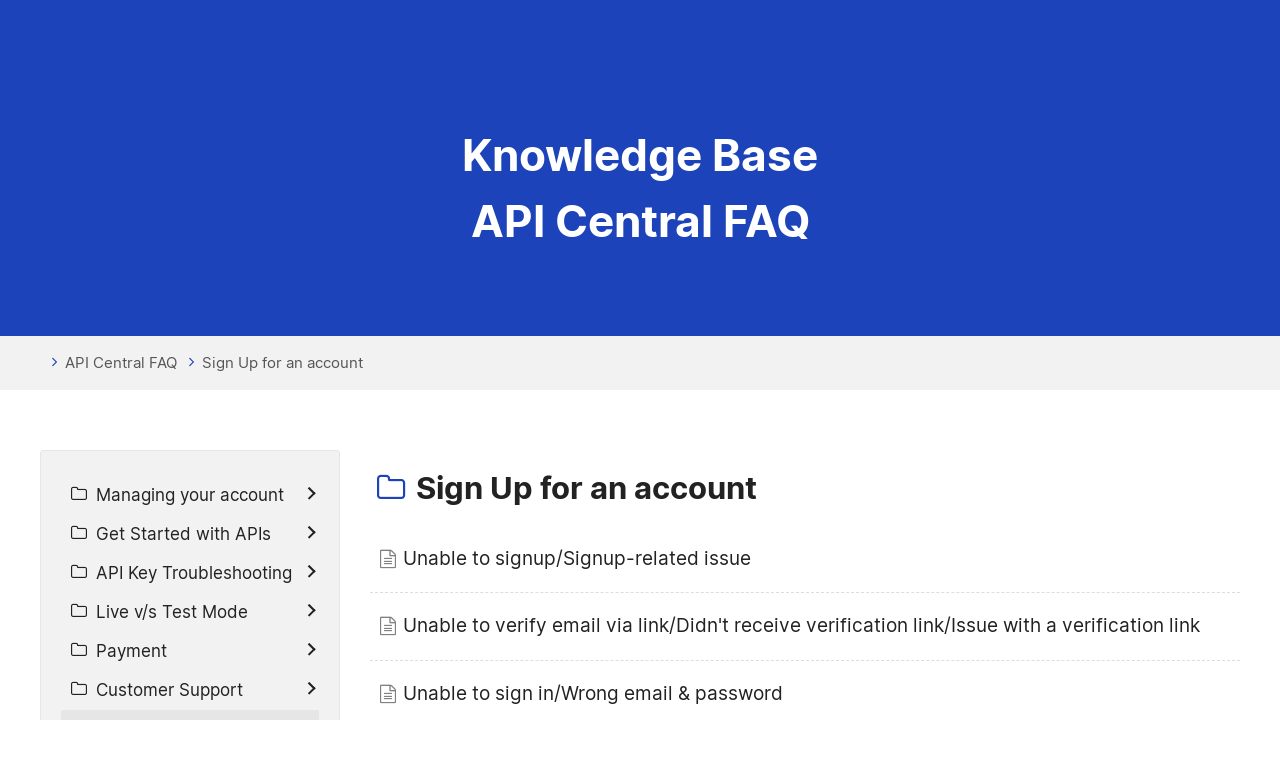

--- FILE ---
content_type: text/html; charset=UTF-8
request_url: https://www.idfy.com/faq/sign-up-for-an-account/
body_size: 47198
content:

<!DOCTYPE html>
<html lang="en-US">

<head>
     
<meta charset="UTF-8">
<meta http-equiv="content-type" content="text/html;charset=UTF-8" />
<meta name="google-site-verification" content="dGHzPqih9M174lQWpmYS2D43OGncGCH7U-UzSnzfO0I" />
<meta name='robots' content='index, follow, max-image-preview:large, max-snippet:-1, max-video-preview:-1' /> 
<meta name="viewport" content="width=device-width, initial-scale=1.0, viewport-fit=cover">

<meta property="og:type" content="website">
<meta name="twitter:card" content="summary_large_image">
<meta property="twitter:domain" content="https://www.idfy.com">
<meta property="og:locale" content="en_US" />
<meta property="og:type" content="article" />
<meta property="og:site_name" content="IDfy" />
<meta name="twitter:card" content="summary_large_image" />
<meta name="twitter:label1" content="Est. reading time" />

<!-- Google tag (gtag.js) -->
<script async src="https://www.googletagmanager.com/gtag/js?id=G-SCYRND3JQS"></script>
<script defer
    src="[data-uri]">
</script>
<!-- Google tag End here(gtag.js) -->

 <!-- Google Tag Manager for WordPress by gtm4wp.com -->
<script data-cfasync="false" data-pagespeed-no-defer type="text/javascript">
    var gtm4wp_datalayer_name = "dataLayer";
    var dataLayer = dataLayer || [];
</script>

<link rel="preload" href="/wp-content/uploads/2024/08/IDfy-CTC-1920-x-2669-Thick-Line.gif" as="image">

<link rel='stylesheet' id='font-css' href='/wp-content/vendor/css/all_lib.min.css?v=1753184969' type='text/css' media='all' />
<link rel='stylesheet' id='font-css' href='/wp-content/css/font.min.css?v=1741097834' type='text/css' media='all' />
<link href="/wp-content/css/common.min.css?v=1764155694" rel="stylesheet" type='text/css' media='all' />
<link rel="icon" href="https://www.idfy.com/wp-content/uploads/2022/10/cropped-cropped-android-chrome-512x512-1-32x32.png"
    sizes="32x32" />
<link rel="icon" href="https://www.idfy.com/wp-content/uploads/2022/10/cropped-cropped-android-chrome-512x512-1-192x192.png"
    sizes="192x192" />
<link rel="apple-touch-icon"
    href="https://www.idfy.com/wp-content/uploads/2022/10/cropped-cropped-android-chrome-512x512-1-180x180.png" />
<meta name="msapplication-TileImage"
    content="https://www.idfy.com/wp-content/uploads/2022/10/cropped-cropped-android-chrome-512x512-1-270x270.png" />
      
    <!-- Cookie -->
<script type="text/javascript" src="https://privy.idfy.com/cookie-manager/cookie-banner/assets/0c0384fdfb24/0f5f09a5-383e-485d-acb4-e70282c0ac48"></script>

<style>
    .menu h5 a{
        color: #1c43b9 !important;
    }

    .right-privy-cmp-AE1VSVI8T5 {
       bottom: 0 !important;
        right: 0px !important;
        left: 0px !important;
        width: 100% !important;
        border-radius: 10px !important;
        top: unset !important;
        height: auto !important;
        max-width: 100% !important;
    }

    .categories-privy-cmp-AE1VSVI8T5 {
        gap: 30px !important;
        justify-content: left !important;
        flex-direction:row !important;
    }

    .preference-button-privy-cmp-AE1VSVI8T5 button {
	    width: auto !important;
        flex:unset !important;
    }

    .preference-button-privy-cmp-AE1VSVI8T5 {
        justify-content:center !important;
    }

    .dropdown-content-privy-cmp-AE1VSVI8T5 .toggle-label-privy-cmp-AE1VSVI8T5{
        margin-left:10px !important;
    }

    .banner-container-privy-cmp-AE1VSVI8T5 {
	 margin: 0 !important;
    }

    @media screen and (max-width: 767px) {
        .categories-privy-cmp-AE1VSVI8T5 {
            flex-direction: column !important;
            gap: 0px !important;
        }

        .customize-settings-screen-privy-cmp-AE1VSVI8T5 {
            height: 100% !important;
        }

    }

</style>    <!-- Facebook Meta Tags -->
    <meta property="og:url" content="https://www.idfy.com">
    
    <meta property="og:title" content="Identity Verification | Home | IDfy">
    <meta property="og:description"
        content="Onboard your users using our Identity Verification Platform. We offer a host of services such as identity verification, background verification and much more.">
    <meta property="og:image" content="/wp-content/uploads/2021/10/IDfy_Logo-1-1.png">

    <!-- Twitter Meta Tags -->
 
    <meta property="twitter:url" content="https://www.idfy.com">
    <meta name="twitter:title" content="Identity Verification | Home | IDfy">
    <meta name="twitter:description"
        content="Onboard your users using our Identity Verification Platform. We offer a host of services such as identity verification, background verification and much more.">
    <meta name="twitter:image" content="/wp-content/uploads/2021/10/IDfy_Logo-1-1.png">

   
  
    <link data-optimized="1" rel="stylesheet"
        href="/wp-content/litespeed/css/6e898767e06e9eced2d5896c126762fe.css?ver=762fe">
    <link data-optimized="1" rel="stylesheet"
        href="/wp-content/litespeed/css/b2d736ab63c35b74b8accc71dc076e67.css?ver=76e67">
    <title>Sign Up for an account &#8211; IDfy</title>
    <meta name='robots' content='noindex, nofollow' />
    
    <link data-optimized="1" rel='stylesheet' id='jkit-elements-main-css'
        href='/wp-content/litespeed/css/1d428079514a49279d8b0e989bbf7376.css?ver=630b1' media='all' />
    <link data-optimized="1" rel='stylesheet' id='wp-block-library-css'
        href='/wp-content/litespeed/css/9b5ac99e9f586dbe6d43054f40fb86c0.css?ver=10e08' media='all' />
    <style id='wp-job-openings-blocks-style-inline-css'>
        .wp-block-create-block-wjo-block {
            background-color: #21759b;
            border: 1px dotted red;
            color: #fff;
            padding: 2px
        }

        .awsm-b-row {
            display: -webkit-box;
            display: -ms-flexbox;
            display: -webkit-flex;
            display: flex;
            display: flexbox;
            -webkit-flex-flow: row wrap;
            margin: 0 -15px;
            -webkit-box-orient: horizontal;
            -webkit-box-direction: normal;
            -ms-flex-flow: row wrap;
            flex-flow: row wrap
        }

        .awsm-b-row,
        .awsm-b-row *,
        .awsm-b-row :after,
        .awsm-b-row :before {
            -webkit-box-sizing: border-box;
            box-sizing: border-box
        }

        .awsm-b-grid-item {
            display: -webkit-box;
            display: -ms-flexbox;
            display: -webkit-flex;
            display: flex;
            float: left;
            padding: 0 15px !important;
            width: 33.333%;
            -webkit-box-orient: vertical;
            -webkit-box-direction: normal;
            -ms-flex-direction: column;
            flex-direction: column;
            -webkit-flex-direction: column
        }

        .awsm-b-grid-col-4 .awsm-b-grid-item {
            width: 25%
        }

        .awsm-b-grid-col-2 .awsm-b-grid-item {
            width: 50%
        }

        .awsm-b-grid-col .awsm-b-grid-item {
            width: 100%
        }

        .awsm-b-job-hide {
            display: none !important
        }

        .awsm-job-show {
            display: block !important
        }

        .awsm-b-job-item {
            background: #fff;
            font-size: 14px;
            padding: 20px
        }

        a.awsm-b-job-item {
            text-decoration: none !important
        }

        .awsm-b-grid-item .awsm-b-job-item {
            border: 1px solid #dddfe3;
            border-radius: 2px;
            -webkit-box-shadow: 0 1px 4px 0 rgba(0, 0, 0, .05);
            box-shadow: 0 1px 4px 0 rgba(0, 0, 0, .05);
            display: -webkit-box;
            display: -ms-flexbox;
            display: -webkit-flex;
            display: flex;
            margin-bottom: 30px;
            -webkit-box-orient: vertical;
            -webkit-box-direction: normal;
            -ms-flex-direction: column;
            flex-direction: column;
            -webkit-flex-direction: column;
            -webkit-box-flex: 1;
            -ms-flex-positive: 1;
            flex-grow: 1;
            -webkit-flex-grow: 1;
            -webkit-transition: all .3s ease;
            transition: all .3s ease
        }

        .awsm-b-grid-item .awsm-b-job-item:focus,
        .awsm-b-grid-item .awsm-b-job-item:hover {
            -webkit-box-shadow: 0 3px 15px -5px rgba(0, 0, 0, .2);
            box-shadow: 0 3px 15px -5px rgba(0, 0, 0, .2)
        }

        .awsm-b-grid-item .awsm-job-featured-image {
            margin-bottom: 14px
        }

        .awsm-b-job-item h2.awsm-b-job-post-title {
            font-size: 18px;
            margin: 0 0 15px;
            text-align: left
        }

        .awsm-b-job-item h2.awsm-b-job-post-title a {
            font-size: 18px
        }

        .awsm-b-grid-item .awsm-job-info {
            margin-bottom: 10px;
            min-height: 83px
        }

        .awsm-b-grid-item .awsm-job-info p {
            margin: 0 0 8px
        }

        .awsm-b-job-wrap:after {
            clear: both;
            content: "";
            display: table
        }

        .awsm-b-filter-wrap,
        .awsm-b-filter-wrap * {
            -webkit-box-sizing: border-box;
            box-sizing: border-box
        }

        .awsm-b-filter-wrap {
            margin: 0 -10px 20px
        }

        .awsm-b-filter-wrap form {
            display: -webkit-box;
            display: -webkit-flex;
            display: -ms-flexbox;
            display: flex;
            -webkit-flex-wrap: wrap;
            -ms-flex-wrap: wrap;
            flex-wrap: wrap
        }

        .awsm-b-filter-wrap .awsm-b-filter-items {
            display: none
        }

        .awsm-b-filter-wrap.awsm-b-full-width-search-filter-wrap .awsm-b-filter-item-search,
        .awsm-b-filter-wrap.awsm-b-full-width-search-filter-wrap .awsm-b-filter-items,
        .awsm-b-filter-wrap.awsm-b-no-search-filter-wrap .awsm-b-filter-items {
            width: 100%
        }

        .awsm-b-filter-toggle {
            border: 1px solid #ccc;
            border-radius: 4px;
            display: -webkit-box;
            display: -webkit-flex;
            display: -ms-flexbox;
            display: flex;
            -webkit-flex-flow: wrap;
            -ms-flex-flow: wrap;
            flex-flow: wrap;
            margin: 0 10px 10px;
            outline: none !important;
            padding: 12px;
            width: 46px
        }

        .awsm-b-filter-toggle.awsm-on {
            background: #ccc
        }

        .awsm-b-filter-toggle svg {
            height: 20px;
            width: 20px
        }

        .awsm-b-filter-wrap.awsm-b-no-search-filter-wrap .awsm-b-filter-toggle {
            width: 100%;
            -webkit-box-align: center;
            -webkit-align-items: center;
            -ms-flex-align: center;
            align-items: center;
            -webkit-box-pack: justify;
            -webkit-justify-content: space-between;
            -ms-flex-pack: justify;
            justify-content: space-between;
            text-decoration: none
        }

        .awsm-b-filter-wrap.awsm-b-no-search-filter-wrap .awsm-b-filter-toggle svg {
            height: 22px;
            width: 22px
        }

        @media(min-width:768px) {
            .awsm-b-filter-wrap .awsm-b-filter-items {
                display: -webkit-box !important;
                display: -webkit-flex !important;
                display: -ms-flexbox !important;
                display: flex !important;
                -webkit-flex-wrap: wrap;
                -ms-flex-wrap: wrap;
                flex-wrap: wrap;
                width: calc(100% - 250px)
            }

            .awsm-b-filter-toggle {
                display: none
            }

            .awsm-b-filter-item-search {
                width: 250px
            }
        }

        .awsm-b-filter-wrap .awsm-b-filter-item {
            padding: 0 10px 10px
        }

        .awsm-b-filter-item-search {
            padding: 0 10px 10px;
            position: relative
        }

        @media(max-width:768px) {
            .awsm-b-filter-wrap .awsm-b-filter-items {
                width: 100%
            }

            .awsm-b-filter-item-search {
                width: calc(100% - 66px)
            }

            .awsm-b-filter-wrap .awsm-b-filter-item .awsm-selectric-wrapper {
                min-width: 100%
            }
        }

        .awsm-b-filter-wrap .awsm-b-filter-item .awsm-b-job-form-control {
            min-height: 48px;
            padding-right: 58px
        }

        .awsm-b-filter-item-search .awsm-b-job-form-control {
            min-height: 48px;
            padding-right: 48px
        }

        .awsm-b-filter-item-search-in {
            position: relative
        }

        .awsm-b-filter-item-search .awsm-b-job-search-icon-wrapper {
            color: #ccc;
            cursor: pointer;
            font-size: 16px;
            height: 100%;
            line-height: 48px;
            position: absolute;
            right: 0;
            text-align: center;
            top: 0;
            width: 48px
        }

        .awsm-b-jobs-none-container {
            padding: 25px
        }

        .awsm-b-jobs-none-container p {
            margin: 0;
            padding: 5px
        }

        .awsm-b-row .awsm-b-jobs-pagination {
            padding: 0 15px;
            width: 100%
        }

        .awsm-b-jobs-pagination {
            float: left;
            width: 100%
        }

        .awsm-b-load-more-main a.awsm-b-load-more,
        .awsm-load-more-classic a.page-numbers {
            background: #fff;
            border: 1px solid #dddfe3;
            -webkit-box-shadow: 0 1px 4px 0 rgba(0, 0, 0, .05);
            box-shadow: 0 1px 4px 0 rgba(0, 0, 0, .05);
            display: block;
            margin: 0 !important;
            outline: none !important;
            padding: 20px;
            text-align: center;
            text-decoration: none !important;
            -webkit-transition: all .3s ease;
            transition: all .3s ease
        }

        .awsm-load-more-classic a.page-numbers,
        .awsm-load-more-classic span.page-numbers {
            font-size: 90%;
            padding: 5px 10px
        }

        .awsm-load-more-classic {
            text-align: center
        }

        .awsm-b-load-more-main a.awsm-load-more:focus,
        .awsm-b-load-more-main a.awsm-load-more:hover,
        .awsm-load-more-classic a.page-numbers:focus,
        .awsm-load-more-classic a.page-numbers:hover {
            -webkit-box-shadow: 0 3px 15px -5px rgba(0, 0, 0, .2);
            box-shadow: 0 3px 15px -5px rgba(0, 0, 0, .2)
        }

        .awsm-b-jobs-pagination.awsm-load-more-classic ul {
            list-style: none;
            margin: 0;
            padding: 0
        }

        .awsm-b-jobs-pagination.awsm-load-more-classic ul li {
            display: inline-block
        }

        .awsm-b-lists {
            border: 1px solid #ededed
        }

        .awsm-b-list-item {
            width: 100%
        }

        .awsm-b-list-item h2.awsm-job-b-post-title {
            margin-bottom: 0
        }

        .awsm-b-list-item .awsm-job-featured-image {
            float: left;
            margin-right: 10px
        }

        .awsm-b-list-item .awsm-job-featured-image img {
            height: 50px;
            width: 50px
        }

        .awsm-b-list-item .awsm-b-job-item {
            border-bottom: 1px solid rgba(0, 0, 0, .13)
        }

        .awsm-b-list-item .awsm-b-job-item:after {
            clear: both;
            content: "";
            display: table
        }

        .awsm-b-list-left-col {
            float: left;
            width: 50%
        }

        .awsm-b-list-right-col {
            float: left;
            text-align: right;
            width: 50%
        }

        .awsm-b-list-item .awsm-job-specification-wrapper {
            display: inline-block;
            vertical-align: middle
        }

        .awsm-b-list-item .awsm-job-specification-item {
            display: inline-block;
            margin: 0 15px 0 0;
            vertical-align: middle
        }

        a.awsm-b-job-item .awsm-job-specification-item {
            color: #4c4c4c
        }

        .awsm-b-list-item .awsm-job-more-container {
            display: inline-block;
            vertical-align: middle
        }

        .awsm-job-more-container .awsm-job-more span:before {
            content: "→"
        }

        .awsm-b-lists .awsm-b-jobs-pagination {
            margin-top: 30px
        }

        .awsm-job-specification-item>[class^=awsm-job-icon-] {
            margin-right: 6px
        }

        .awsm-job-specification-term:after {
            content: ", "
        }

        .awsm-job-specification-term:last-child:after {
            content: ""
        }

        .awsm-job-single-wrap,
        .awsm-job-single-wrap *,
        .awsm-job-single-wrap :after,
        .awsm-job-single-wrap :before {
            -webkit-box-sizing: border-box;
            box-sizing: border-box
        }

        .awsm-job-single-wrap {
            margin-bottom: 1.3em
        }

        .awsm-job-single-wrap:after {
            clear: both;
            content: "";
            display: table
        }

        .awsm-job-content {
            padding-bottom: 32px
        }

        .awsm-job-single-wrap.awsm-col-2 .awsm-job-content {
            float: left;
            padding-right: 15px;
            width: 55%
        }

        .awsm-job-single-wrap.awsm-col-2 .awsm-job-form {
            float: left;
            padding-left: 15px;
            width: 45%
        }

        .awsm-job-head,
        .awsm_job_spec_above_content {
            margin-bottom: 20px
        }

        .awsm-job-head h1 {
            margin: 0 0 20px
        }

        .awsm-job-list-info span {
            margin-right: 10px
        }

        .awsm-job-single-wrap .awsm-job-expiration-label {
            font-weight: 700
        }

        .awsm-job-form-inner {
            background: #fff;
            border: 1px solid #dddfe3;
            padding: 35px
        }

        .awsm-job-form-inner h2 {
            margin: 0 0 30px
        }

        .awsm-job-form-group {
            margin-bottom: 20px
        }

        .awsm-job-form-group input[type=checkbox],
        .awsm-job-form-group input[type=radio] {
            margin-right: 5px
        }

        .awsm-job-form-group label {
            display: block;
            margin-bottom: 10px
        }

        .awsm-job-form-options-container label,
        .awsm-job-inline-group label {
            display: inline;
            font-weight: 400
        }

        .awsm-b-job-form-control {
            display: block;
            width: 100%
        }

        .awsm-job-form-options-container span {
            display: inline-block;
            margin-bottom: 10px;
            margin-left: 10px
        }

        .awsm-job-submit {
            background: #0195ff;
            border: 1px solid #0195ff;
            color: #fff;
            padding: 10px 30px
        }

        .awsm-job-submit:focus,
        .awsm-job-submit:hover {
            background: rgba(0, 0, 0, 0);
            color: #0195ff
        }

        .awsm-job-form-error {
            color: #db4c4c;
            font-weight: 500
        }

        .awsm-b-job-form-control.awsm-job-form-error,
        .awsm-b-job-form-control.awsm-job-form-error:focus {
            border: 1px solid #db4c4c
        }

        .awsm-error-message,
        .awsm-success-message {
            padding: 12px 25px
        }

        .awsm-error-message p:empty,
        .awsm-success-message p:empty {
            display: none
        }

        .awsm-error-message p,
        .awsm-success-message p {
            margin: 0 !important;
            padding: 0 !important
        }

        .awsm-success-message {
            border: 1px solid #1ea508
        }

        .awsm-error-message {
            border: 1px solid #db4c4c
        }

        ul.awsm-error-message li {
            line-height: 1.8em;
            margin-left: 1.2em
        }

        .awsm-expired-message {
            padding: 25px
        }

        .awsm-expired-message p {
            margin: 1em 0
        }

        .awsm-job-container {
            margin: 0 auto;
            max-width: 1170px;
            padding: 50px 0;
            width: 100%
        }

        .awsm-jobs-loading {
            position: relative
        }

        .awsm-b-job-listings:after {
            content: "";
            height: 100%;
            left: 0;
            opacity: 0;
            position: absolute;
            top: 0;
            -webkit-transition: all .3s ease;
            transition: all .3s ease;
            visibility: hidden;
            width: 100%
        }

        .awsm-b-job-listings.awsm-jobs-loading:after {
            opacity: 1;
            visibility: visible
        }

        .awsm-b-sr-only {
            height: 1px;
            margin: -1px;
            overflow: hidden;
            padding: 0;
            position: absolute;
            width: 1px;
            clip: rect(0, 0, 0, 0);
            border: 0
        }

        @media(max-width:1024px) {
            .awsm-b-grid-col-4 .awsm-b-grid-item {
                width: 33.333%
            }
        }

        @media(max-width:992px) {
            .awsm-job-single-wrap.awsm-col-2 .awsm-job-content {
                padding-right: 0;
                width: 100%
            }

            .awsm-job-single-wrap.awsm-col-2 .awsm-job-form {
                padding-left: 0;
                width: 100%
            }
        }

        @media(max-width:768px) {

            .awsm-b-grid-col-3 .awsm-b-grid-item,
            .awsm-b-grid-col-4 .awsm-b-grid-item,
            .awsm-b-grid-item {
                width: 50%
            }

            .awsm-b-list-left-col {
                padding-bottom: 10px;
                width: 100%
            }

            .awsm-b-list-right-col {
                text-align: left;
                width: 100%
            }
        }

        @media(max-width:648px) {

            .awsm-b-grid-col-2 .awsm-b-grid-item,
            .awsm-b-grid-col-3 .awsm-b-grid-item,
            .awsm-b-grid-col-4 .awsm-b-grid-item,
            .awsm-b-grid-item {
                width: 100%
            }

            .awsm-b-list-item .awsm-job-specification-wrapper {
                display: block;
                float: none;
                padding-bottom: 5px
            }

            .awsm-b-list-item .awsm-job-more-container {
                display: block;
                float: none
            }
        }

        .awsm-job-form-plugin-style .awsm-b-job-form-control {
            border: 1px solid #ccc;
            border-radius: 4px;
            color: #060606;
            display: block;
            font: inherit;
            line-height: 1;
            min-height: 46px;
            padding: 8px 15px;
            -webkit-transition: all .3s ease;
            transition: all .3s ease;
            width: 100%
        }

        .awsm-job-form-plugin-style .awsm-b-job-form-control:focus {
            border-color: #060606;
            -webkit-box-shadow: none;
            box-shadow: none;
            outline: none
        }

        .awsm-job-form-plugin-style .awsm-b-job-form-control.awsm-job-form-error {
            border-color: #db4c4c
        }

        .awsm-job-form-plugin-style textarea.awsm-b-job-form-control {
            min-height: 80px
        }

        .awsm-job-form-plugin-style .awsm-application-submit-btn,
        .awsm-job-form-plugin-style .awsm-jobs-primary-button {
            background: #060606;
            border-radius: 45px;
            color: #fff;
            padding: 16px 32px;
            -webkit-transition: all .3s ease;
            transition: all .3s ease
        }

        .awsm-job-form-plugin-style .awsm-application-submit-btn:focus,
        .awsm-job-form-plugin-style .awsm-application-submit-btn:hover,
        .awsm-job-form-plugin-style .awsm-jobs-primary-button:focus,
        .awsm-job-form-plugin-style .awsm-jobs-primary-button:hover {
            background: #060606;
            color: #fff;
            outline: none
        }

        .awsm-job-form-plugin-style .awsm-jobs-primary-button {
            cursor: pointer
        }

        .awsm-job-form-plugin-style .awsm-jobs-primary-button:disabled {
            opacity: .5;
            pointer-events: none
        }

        .awsm-job-form-plugin-style .awsm-selectric {
            border-color: #ccc;
            border-radius: 4px;
            -webkit-box-shadow: none;
            box-shadow: none
        }

        .awsm-job-form-plugin-style .awsm-selectric-open .awsm-selectric {
            border-color: #060606
        }

        .awsm-job-form-plugin-style .awsm-selectric .label {
            margin-left: 15px
        }

        .awsm-jobs-is-block-theme .site-branding {
            padding: 0 2.1rem
        }

        .awsm-jobs-is-block-theme .site-content {
            padding: 0 2.1rem 3rem
        }

        .awsm-jobs-is-block-theme .site-title {
            margin-bottom: 0
        }

        .awsm-b-job-wrap,
        .awsm-b-job-wrap * {
            -webkit-box-sizing: border-box;
            box-sizing: border-box
        }
    </style>
    <link data-optimized="1" rel='stylesheet' id='awsm-jobs-general-css'
        href='/wp-content/litespeed/css/cd6a6f22de3d4a5ffd8faf109cd744af.css?ver=9f48e' media='all' />
    <link data-optimized="1" rel='stylesheet' id='awsm-jobs-style-css'
        href='/wp-content/litespeed/css/26ae96a23298f165f92e7f869e17f497.css?ver=6f45c' media='all' />
    <style id='classic-theme-styles-inline-css'>
        /*! This file is auto-generated */

        .wp-block-button__link {
            color: #fff;
            background-color: #32373c;
            border-radius: 9999px;
            box-shadow: none;
            text-decoration: none;
            padding: calc(.667em + 2px) calc(1.333em + 2px);
            font-size: 1.125em
        }

        .wp-block-file__button {
            background: #32373c;
            color: #fff;
            text-decoration: none
        }
    </style>
    <style id='global-styles-inline-css'>
        :root {
            --wp--preset--aspect-ratio--square: 1;
            --wp--preset--aspect-ratio--4-3: 4/3;
            --wp--preset--aspect-ratio--3-4: 3/4;
            --wp--preset--aspect-ratio--3-2: 3/2;
            --wp--preset--aspect-ratio--2-3: 2/3;
            --wp--preset--aspect-ratio--16-9: 16/9;
            --wp--preset--aspect-ratio--9-16: 9/16;
            --wp--preset--color--black: #000000;
            --wp--preset--color--cyan-bluish-gray: #abb8c3;
            --wp--preset--color--white: #ffffff;
            --wp--preset--color--pale-pink: #f78da7;
            --wp--preset--color--vivid-red: #cf2e2e;
            --wp--preset--color--luminous-vivid-orange: #ff6900;
            --wp--preset--color--luminous-vivid-amber: #fcb900;
            --wp--preset--color--light-green-cyan: #7bdcb5;
            --wp--preset--color--vivid-green-cyan: #00d084;
            --wp--preset--color--pale-cyan-blue: #8ed1fc;
            --wp--preset--color--vivid-cyan-blue: #0693e3;
            --wp--preset--color--vivid-purple: #9b51e0;
            --wp--preset--color--contrast: var(--contrast);
            --wp--preset--color--contrast-2: var(--contrast-2);
            --wp--preset--color--contrast-3: var(--contrast-3);
            --wp--preset--color--base: var(--base);
            --wp--preset--color--base-2: var(--base-2);
            --wp--preset--color--base-3: var(--base-3);
            --wp--preset--color--accent: var(--accent);
            --wp--preset--gradient--vivid-cyan-blue-to-vivid-purple: linear-gradient(135deg, rgba(6, 147, 227, 1) 0%, rgb(155, 81, 224) 100%);
            --wp--preset--gradient--light-green-cyan-to-vivid-green-cyan: linear-gradient(135deg, rgb(122, 220, 180) 0%, rgb(0, 208, 130) 100%);
            --wp--preset--gradient--luminous-vivid-amber-to-luminous-vivid-orange: linear-gradient(135deg, rgba(252, 185, 0, 1) 0%, rgba(255, 105, 0, 1) 100%);
            --wp--preset--gradient--luminous-vivid-orange-to-vivid-red: linear-gradient(135deg, rgba(255, 105, 0, 1) 0%, rgb(207, 46, 46) 100%);
            --wp--preset--gradient--very-light-gray-to-cyan-bluish-gray: linear-gradient(135deg, rgb(238, 238, 238) 0%, rgb(169, 184, 195) 100%);
            --wp--preset--gradient--cool-to-warm-spectrum: linear-gradient(135deg, rgb(74, 234, 220) 0%, rgb(151, 120, 209) 20%, rgb(207, 42, 186) 40%, rgb(238, 44, 130) 60%, rgb(251, 105, 98) 80%, rgb(254, 248, 76) 100%);
            --wp--preset--gradient--blush-light-purple: linear-gradient(135deg, rgb(255, 206, 236) 0%, rgb(152, 150, 240) 100%);
            --wp--preset--gradient--blush-bordeaux: linear-gradient(135deg, rgb(254, 205, 165) 0%, rgb(254, 45, 45) 50%, rgb(107, 0, 62) 100%);
            --wp--preset--gradient--luminous-dusk: linear-gradient(135deg, rgb(255, 203, 112) 0%, rgb(199, 81, 192) 50%, rgb(65, 88, 208) 100%);
            --wp--preset--gradient--pale-ocean: linear-gradient(135deg, rgb(255, 245, 203) 0%, rgb(182, 227, 212) 50%, rgb(51, 167, 181) 100%);
            --wp--preset--gradient--electric-grass: linear-gradient(135deg, rgb(202, 248, 128) 0%, rgb(113, 206, 126) 100%);
            --wp--preset--gradient--midnight: linear-gradient(135deg, rgb(2, 3, 129) 0%, rgb(40, 116, 252) 100%);
            --wp--preset--font-size--small: 13px;
            --wp--preset--font-size--medium: 20px;
            --wp--preset--font-size--large: 36px;
            --wp--preset--font-size--x-large: 42px;
            --wp--preset--spacing--20: 0.44rem;
            --wp--preset--spacing--30: 0.67rem;
            --wp--preset--spacing--40: 1rem;
            --wp--preset--spacing--50: 1.5rem;
            --wp--preset--spacing--60: 2.25rem;
            --wp--preset--spacing--70: 3.38rem;
            --wp--preset--spacing--80: 5.06rem;
            --wp--preset--shadow--natural: 6px 6px 9px rgba(0, 0, 0, 0.2);
            --wp--preset--shadow--deep: 12px 12px 50px rgba(0, 0, 0, 0.4);
            --wp--preset--shadow--sharp: 6px 6px 0px rgba(0, 0, 0, 0.2);
            --wp--preset--shadow--outlined: 6px 6px 0px -3px rgba(255, 255, 255, 1), 6px 6px rgba(0, 0, 0, 1);
            --wp--preset--shadow--crisp: 6px 6px 0px rgba(0, 0, 0, 1);
        }

        :where(.is-layout-flex) {
            gap: 0.5em;
        }

        :where(.is-layout-grid) {
            gap: 0.5em;
        }

        body .is-layout-flex {
            display: flex;
        }

        .is-layout-flex {
            flex-wrap: wrap;
            align-items: center;
        }

        .is-layout-flex> :is(*, div) {
            margin: 0;
        }

        body .is-layout-grid {
            display: grid;
        }

        .is-layout-grid> :is(*, div) {
            margin: 0;
        }

        :where(.wp-block-columns.is-layout-flex) {
            gap: 2em;
        }

        :where(.wp-block-columns.is-layout-grid) {
            gap: 2em;
        }

        :where(.wp-block-post-template.is-layout-flex) {
            gap: 1.25em;
        }

        :where(.wp-block-post-template.is-layout-grid) {
            gap: 1.25em;
        }

        .has-black-color {
            color: var(--wp--preset--color--black) !important;
        }

        .has-cyan-bluish-gray-color {
            color: var(--wp--preset--color--cyan-bluish-gray) !important;
        }

        .has-white-color {
            color: var(--wp--preset--color--white) !important;
        }

        .has-pale-pink-color {
            color: var(--wp--preset--color--pale-pink) !important;
        }

        .has-vivid-red-color {
            color: var(--wp--preset--color--vivid-red) !important;
        }

        .has-luminous-vivid-orange-color {
            color: var(--wp--preset--color--luminous-vivid-orange) !important;
        }

        .has-luminous-vivid-amber-color {
            color: var(--wp--preset--color--luminous-vivid-amber) !important;
        }

        .has-light-green-cyan-color {
            color: var(--wp--preset--color--light-green-cyan) !important;
        }

        .has-vivid-green-cyan-color {
            color: var(--wp--preset--color--vivid-green-cyan) !important;
        }

        .has-pale-cyan-blue-color {
            color: var(--wp--preset--color--pale-cyan-blue) !important;
        }

        .has-vivid-cyan-blue-color {
            color: var(--wp--preset--color--vivid-cyan-blue) !important;
        }

        .has-vivid-purple-color {
            color: var(--wp--preset--color--vivid-purple) !important;
        }

        .has-black-background-color {
            background-color: var(--wp--preset--color--black) !important;
        }

        .has-cyan-bluish-gray-background-color {
            background-color: var(--wp--preset--color--cyan-bluish-gray) !important;
        }

        .has-white-background-color {
            background-color: var(--wp--preset--color--white) !important;
        }

        .has-pale-pink-background-color {
            background-color: var(--wp--preset--color--pale-pink) !important;
        }

        .has-vivid-red-background-color {
            background-color: var(--wp--preset--color--vivid-red) !important;
        }

        .has-luminous-vivid-orange-background-color {
            background-color: var(--wp--preset--color--luminous-vivid-orange) !important;
        }

        .has-luminous-vivid-amber-background-color {
            background-color: var(--wp--preset--color--luminous-vivid-amber) !important;
        }

        .has-light-green-cyan-background-color {
            background-color: var(--wp--preset--color--light-green-cyan) !important;
        }

        .has-vivid-green-cyan-background-color {
            background-color: var(--wp--preset--color--vivid-green-cyan) !important;
        }

        .has-pale-cyan-blue-background-color {
            background-color: var(--wp--preset--color--pale-cyan-blue) !important;
        }

        .has-vivid-cyan-blue-background-color {
            background-color: var(--wp--preset--color--vivid-cyan-blue) !important;
        }

        .has-vivid-purple-background-color {
            background-color: var(--wp--preset--color--vivid-purple) !important;
        }

        .has-black-border-color {
            border-color: var(--wp--preset--color--black) !important;
        }

        .has-cyan-bluish-gray-border-color {
            border-color: var(--wp--preset--color--cyan-bluish-gray) !important;
        }

        .has-white-border-color {
            border-color: var(--wp--preset--color--white) !important;
        }

        .has-pale-pink-border-color {
            border-color: var(--wp--preset--color--pale-pink) !important;
        }

        .has-vivid-red-border-color {
            border-color: var(--wp--preset--color--vivid-red) !important;
        }

        .has-luminous-vivid-orange-border-color {
            border-color: var(--wp--preset--color--luminous-vivid-orange) !important;
        }

        .has-luminous-vivid-amber-border-color {
            border-color: var(--wp--preset--color--luminous-vivid-amber) !important;
        }

        .has-light-green-cyan-border-color {
            border-color: var(--wp--preset--color--light-green-cyan) !important;
        }

        .has-vivid-green-cyan-border-color {
            border-color: var(--wp--preset--color--vivid-green-cyan) !important;
        }

        .has-pale-cyan-blue-border-color {
            border-color: var(--wp--preset--color--pale-cyan-blue) !important;
        }

        .has-vivid-cyan-blue-border-color {
            border-color: var(--wp--preset--color--vivid-cyan-blue) !important;
        }

        .has-vivid-purple-border-color {
            border-color: var(--wp--preset--color--vivid-purple) !important;
        }

        .has-vivid-cyan-blue-to-vivid-purple-gradient-background {
            background: var(--wp--preset--gradient--vivid-cyan-blue-to-vivid-purple) !important;
        }

        .has-light-green-cyan-to-vivid-green-cyan-gradient-background {
            background: var(--wp--preset--gradient--light-green-cyan-to-vivid-green-cyan) !important;
        }

        .has-luminous-vivid-amber-to-luminous-vivid-orange-gradient-background {
            background: var(--wp--preset--gradient--luminous-vivid-amber-to-luminous-vivid-orange) !important;
        }

        .has-luminous-vivid-orange-to-vivid-red-gradient-background {
            background: var(--wp--preset--gradient--luminous-vivid-orange-to-vivid-red) !important;
        }

        .has-very-light-gray-to-cyan-bluish-gray-gradient-background {
            background: var(--wp--preset--gradient--very-light-gray-to-cyan-bluish-gray) !important;
        }

        .has-cool-to-warm-spectrum-gradient-background {
            background: var(--wp--preset--gradient--cool-to-warm-spectrum) !important;
        }

        .has-blush-light-purple-gradient-background {
            background: var(--wp--preset--gradient--blush-light-purple) !important;
        }

        .has-blush-bordeaux-gradient-background {
            background: var(--wp--preset--gradient--blush-bordeaux) !important;
        }

        .has-luminous-dusk-gradient-background {
            background: var(--wp--preset--gradient--luminous-dusk) !important;
        }

        .has-pale-ocean-gradient-background {
            background: var(--wp--preset--gradient--pale-ocean) !important;
        }

        .has-electric-grass-gradient-background {
            background: var(--wp--preset--gradient--electric-grass) !important;
        }

        .has-midnight-gradient-background {
            background: var(--wp--preset--gradient--midnight) !important;
        }

        .has-small-font-size {
            font-size: var(--wp--preset--font-size--small) !important;
        }

        .has-medium-font-size {
            font-size: var(--wp--preset--font-size--medium) !important;
        }

        .has-large-font-size {
            font-size: var(--wp--preset--font-size--large) !important;
        }

        .has-x-large-font-size {
            font-size: var(--wp--preset--font-size--x-large) !important;
        }

        :where(.wp-block-post-template.is-layout-flex) {
            gap: 1.25em;
        }

        :where(.wp-block-post-template.is-layout-grid) {
            gap: 1.25em;
        }

        :where(.wp-block-columns.is-layout-flex) {
            gap: 2em;
        }

        :where(.wp-block-columns.is-layout-grid) {
            gap: 2em;
        }

        :root :where(.wp-block-pullquote) {
            font-size: 1.5em;
            line-height: 1.6;
        }
    </style>
    <link data-optimized="1" rel='stylesheet' id='basepress-styles-css'
        href='/wp-content/litespeed/css/e59f6bbd32fb659b730b074a0b8ad39b.css?ver=ccf09' media='all' />
    <style id='basepress-styles-inline-css'>
        body {
            overflow-x: hidden;
        }

        .bpress-page-header {
            position: relative;
            width: 100vw;
            margin-left: -50vw;
            left: 50%;
        }

        .bpress-crumbs-wrap {
            width: 100vw;
            position: relative;
            margin-left: -50vw;
            left: 50%;
        }

        .bpress-page-header,
        .bpress-post-count {
            background-color: #1c43b9;
        }

        .bpress-page-header h1,
        .bpress-page-header h2,
        .bpress-page-header p,
        .bpress-post-count {
            color: #ffffff;
        }

        .bpress-breadcrumb-arrow,
        .bpress-crumbs li a:hover,
        .bpress-totop,
        .bpress-totop:hover,
        .bpress-comments-area a,
        .bpress-search-suggest ul li b,
        .bpress-heading span[class^="bp-"].colored,
        .bpress-heading .bpress-heading-icon.colored,
        .bpress-section a.bpress-viewall,
        .bpress-section a.bpress-viewall:hover,
        .bpress-section-boxed .bpress-section-icon,
        .bpress-section-boxed .bpress-viewall,
        .bpress-section-boxed .bpress-viewall:hover,
        .bpress-search-form:before,
        .bpress-copy-link,
        .bpress-copy-link:hover,
        .bpress-copy-link:focus {
            color: #1c43b9;
        }

        .bpress-search-submit input[type="submit"],
        button.bpress-btn,
        .bpress-comments-area .comment-reply-link,
        .bpress-comments-area .comment-respond #submit,
        .bpress-sidebar .wp-tag-cloud li:hover,
        .bpress-pagination .page-numbers.current,
        .bpress-pagination .page-numbers:hover,
        .bpress-pagination .page-numbers.next:hover,
        .bpress-pagination .page-numbers.prev:hover,
        .bpress-search-section {
            background-color: #1c43b9;
        }

        .bpress-search-form.searching:before {
            border-top-color: #1c43b9;
        }

        .bpress-search-submit input[type="submit"]:hover,
        button.bpress-btn:hover,
        button.bpress-btn:disabled:hover,
        .bpress-comments-area .reply a:hover,
        .bpress-comments-area .comment-respond #submit:hover {
            background-color: #00259b;
        }

        .bpress-search-section {
            border-color: #00259b;
        }

        .bpress-crumbs-wrap,
        .bpress-sidebar .widget,
        .bpress-toc,
        .bpress-prev-post,
        .bpress-next-post,
        .bpress-comments-area .comment-respond,
        .bpress-post-link:hover {
            background-color: #f2f2f2;
        }

        .widget ul li.bpress-widget-item:hover,
        .widget ul a.bpress-widget-item:hover,
        .widget ol a.bpress-widget-item:hover,
        .widget ul li.bpress-widget-item.active,
        .widget ul a.bpress-widget-item.active,
        .widget ol a.bpress-widget-item.active,
        .bpress-sidebar .wp-tag-cloud li,
        .bpress-toc li a:hover,
        .bpress-prev-post:hover,
        .bpress-next-post:hover,
        .bpress-nav-section.active>.bpress-nav-item,
        .bpress-nav-section .bpress-nav-item:hover,
        .bpress-nav-article.active>.bpress-nav-item,
        .bpress-nav-article .bpress-nav-item:hover {
            background-color: #e6e6e6;
        }

        .bpress-toc,
        .bpress-sidebar .widget {
            border-color: #e6e6e6;
        }

        .bpress-sidebar .wp-tag-cloud li:hover a,
        .bpress-pagination .page-numbers.current,
        .bpress-pagination .page-numbers:hover,
        .bpress-pagination .page-numbers.next:hover,
        .bpress-pagination .page-numbers.prev:hover,
        .bpress-search-submit input[type="submit"],
        .bpress-search-submit input[type="submit"]:hover,
        button.bpress-btn,
        button.bpress-btn:disabled,
        button.bpress-btn:hover,
        button.bpress-btn:disabled:hover,
        .bpress-comments-area .reply a:hover,
        .bpress-comments-area .comment-respond #submit:hover,
        #comments.bpress-comments-area a.comment-reply-link,
        .bpress-comments-area .comment-respond #submit,
        a.bpress-search-section,
        a.bpress-search-section:hover {
            color: #ffffff;
        }

        .site-content {
            display: block !important;
        }

        .bpress-post-meta {
            display: none;
        }

        .top-menu-container-inner {
            width: 100% !important;
        }

        .bpress-wrap h1,
        .bpress-wrap h2,
        .bpress-wrap h3,
        .bpress-wrap h4,
        .bpress-wrap h5,
        .bpress-wrap h6 {
            margin: 0.5em 0 0.5em !important;
        }

        h1,
        h2,
        h3,
        h4,
        h5,
        h6 {
            font-family: "inter-bold", sans-serif !important;
        }

        ul.margin {
            padding-left: 25px;
        }

        .bpress-searchbar-wrap {
            display: none;
        }

        .bpress-content-wrap header {
            position: unset;
        }

        bpress-wrap {
            overflow: hidden;
        }
    </style>
    <link data-optimized="1" rel='stylesheet' id='basepress-icons-css'
        href='/wp-content/litespeed/css/e3e6fdbd24c15e05cf86721e48977e1b.css?ver=ca17e' media='all' />
    <link data-optimized="1" rel='stylesheet' id='elementor-frontend-css'
        href='/wp-content/litespeed/css/2722c7bba4ae031dc805e635585c717b.css?ver=aa816' media='all' />
    <link data-optimized="1" rel='stylesheet' id='elementor-post-50624-css'
        href='/wp-content/litespeed/css/d20bfe7af5c56eed330c9c9b7e865573.css?ver=3867b' media='all' />
    <link data-optimized="1" rel='stylesheet' id='e-popup-style-css'
        href='/wp-content/litespeed/css/28a1af6d9319037fa837eb072bb104c0.css?ver=eda98' media='all' />

    <link data-optimized="1" rel='stylesheet' id='login-with-google-css'
        href='/wp-content/litespeed/css/ee231c09584ca05ef1febef5cf33cd30.css?ver=aabd8' media='all' />
    <link data-optimized="1" rel='stylesheet' id='parente2-style-css'
        href='/wp-content/litespeed/css/574cfca334da3de6fd7d5a42489988a1.css?ver=8d597' media='all' />
    <link data-optimized="1" rel='stylesheet' id='childe2-style-css'
        href='/wp-content/litespeed/css/9cc04aad942acd3c640b3fe266c02842.css?ver=3bebe' media='all' />
    <link data-optimized="1" rel='stylesheet' id='responsive-query-css'
        href='/wp-content/litespeed/css/dca72717cdd2db5d28e361029e80afda.css?ver=08092' media='all' />
    <link data-optimized="1" rel='stylesheet' id='generate-widget-areas-css'
        href='/wp-content/litespeed/css/f32edd23f87fb3dec305d56f6cb47cdf.css?ver=c9e1b' media='all' />
    <link data-optimized="1" rel='stylesheet' id='generate-style-css'
        href='/wp-content/litespeed/css/11534bc9577a568d43850125ab7351fc.css?ver=b6430' media='all' />
    <style id='generate-style-inline-css'>
        .no-featured-image-padding .post-image {
            margin-left: -0px;
            margin-right: -0px;
        }

        .post-image-above-header .no-featured-image-padding .inside-article .post-image {
            margin-top: -0px;
        }

        @media (max-width:768px) {
            .no-featured-image-padding .post-image {
                margin-left: -0px;
                margin-right: -0px;
            }

            .post-image-above-header .no-featured-image-padding .inside-article .post-image {
                margin-top: -0px;
            }
        }

        body {
            background-color: #ffffff;
            color: #222222;
        }

        a {
            color: #0a0000;
        }

        a:hover,
        a:focus,
        a:active {
            color: #000000;
        }

        .wp-block-group__inner-container {
            max-width: 1200px;
            margin-left: auto;
            margin-right: auto;
        }

        .generate-back-to-top {
            font-size: 20px;
            border-radius: 3px;
            position: fixed;
            bottom: 30px;
            right: 30px;
            line-height: 40px;
            width: 40px;
            text-align: center;
            z-index: 10;
            transition: opacity 300ms ease-in-out;
        }

        :root {
            --contrast: #222222;
            --contrast-2: #575760;
            --contrast-3: #b2b2be;
            --base: #f0f0f0;
            --base-2: #f7f8f9;
            --base-3: #ffffff;
            --accent: #1e73be;
        }

        .has-contrast-color {
            color: #222222;
        }

        .has-contrast-background-color {
            background-color: #222222;
        }

        .has-contrast-2-color {
            color: #575760;
        }

        .has-contrast-2-background-color {
            background-color: #575760;
        }

        .has-contrast-3-color {
            color: #b2b2be;
        }

        .has-contrast-3-background-color {
            background-color: #b2b2be;
        }

        .has-base-color {
            color: #f0f0f0;
        }

        .has-base-background-color {
            background-color: #f0f0f0;
        }

        .has-base-2-color {
            color: #f7f8f9;
        }

        .has-base-2-background-color {
            background-color: #f7f8f9;
        }

        .has-base-3-color {
            color: #ffffff;
        }

        .has-base-3-background-color {
            background-color: #ffffff;
        }

        .has-accent-color {
            color: #1e73be;
        }

        .has-accent-background-color {
            background-color: #1e73be;
        }

        body,
        button,
        input,
        select,
        textarea {
            font-family: "inter-regular", sans-serif;
        }

        body {
            line-height: 1.5;
        }

        p {
            margin-bottom: 0em;
        }

        .entry-content>[class*="wp-block-"]:not(:last-child) {
            margin-bottom: 0em;
        }

        .main-title {
            font-family: "inter-bold", sans-serif;
        }

        .site-description {
            font-family: "inter-regular", sans-serif;
        }

        .main-navigation .main-nav ul ul li a {
            font-size: 14px;
        }

        .sidebar .widget,
        .footer-widgets .widget {
            font-size: 17px;
        }

        h1 {
            font-family: "inter-extra-bold", sans-serif;
            font-weight: 800;
        }

        h2 {
            font-family: "inter-extra-bold", sans-serif;
            font-weight: 800;
        }

        h3 {
            font-family: "inter-extra-bold", sans-serif;
            font-weight: 800;
        }

        h4 {
            font-family: "inter-bold", sans-serif;
        }

        h5 {
            font-family: "inter-bold", sans-serif;
        }

        h6 {
            font-family: "inter-bold", sans-serif;
        }

        @media (max-width:768px) {
            h1 {
                font-size: 31px;
            }

            h2 {
                font-size: 27px;
            }

            h3 {
                font-size: 24px;
            }

            h4 {
                font-size: 22px;
            }

            h5 {
                font-size: 19px;
            }
        }

        .top-bar {
            background-color: #636363;
            color: #ffffff;
        }

        .top-bar a {
            color: #ffffff;
        }

        .top-bar a:hover {
            color: #303030;
        }

        .site-header {
            background-color: #ffffff;
        }

        .main-title a,
        .main-title a:hover {
            color: #222222;
        }

        .site-description {
            color: #757575;
        }

        .mobile-menu-control-wrapper .menu-toggle,
        .mobile-menu-control-wrapper .menu-toggle:hover,
        .mobile-menu-control-wrapper .menu-toggle:focus,
        .has-inline-mobile-toggle #site-navigation.toggled {
            background-color: rgba(0, 0, 0, 0.02);
        }

        .main-navigation,
        .main-navigation ul ul {
            background-color: #ffffff;
        }

        .main-navigation .main-nav ul li a,
        .main-navigation .menu-toggle,
        .main-navigation .menu-bar-items {
            color: #515151;
        }

        .main-navigation .main-nav ul li:not([class*="current-menu-"]):hover>a,
        .main-navigation .main-nav ul li:not([class*="current-menu-"]):focus>a,
        .main-navigation .main-nav ul li.sfHover:not([class*="current-menu-"])>a,
        .main-navigation .menu-bar-item:hover>a,
        .main-navigation .menu-bar-item.sfHover>a {
            color: #7a8896;
            background-color: #ffffff;
        }

        button.menu-toggle:hover,
        button.menu-toggle:focus {
            color: #515151;
        }

        .main-navigation .main-nav ul li[class*="current-menu-"]>a {
            color: #7a8896;
            background-color: #ffffff;
        }

        .navigation-search input[type="search"],
        .navigation-search input[type="search"]:active,
        .navigation-search input[type="search"]:focus,
        .main-navigation .main-nav ul li.search-item.active>a,
        .main-navigation .menu-bar-items .search-item.active>a {
            color: #7a8896;
            background-color: #ffffff;
        }

        .main-navigation ul ul {
            background-color: #eaeaea;
        }

        .main-navigation .main-nav ul ul li a {
            color: #515151;
        }

        .main-navigation .main-nav ul ul li:not([class*="current-menu-"]):hover>a,
        .main-navigation .main-nav ul ul li:not([class*="current-menu-"]):focus>a,
        .main-navigation .main-nav ul ul li.sfHover:not([class*="current-menu-"])>a {
            color: #7a8896;
            background-color: #eaeaea;
        }

        .main-navigation .main-nav ul ul li[class*="current-menu-"]>a {
            color: #7a8896;
            background-color: #eaeaea;
        }

        .separate-containers .inside-article,
        .separate-containers .comments-area,
        .separate-containers .page-header,
        .one-container .container,
        .separate-containers .paging-navigation,
        .inside-page-header {
            background-color: #ffffff;
        }

        .entry-title a {
            color: #222222;
        }

        .entry-title a:hover {
            color: #55555e;
        }

        .entry-meta {
            color: #595959;
        }

        .sidebar .widget {
            background-color: #ffffff;
        }

        .footer-widgets {
            background-color: #ffffff;
        }

        .footer-widgets .widget-title {
            color: #000000;
        }

        .site-info {
            color: #ffffff;
            background-color: #55555e;
        }

        .site-info a {
            color: #ffffff;
        }

        .site-info a:hover {
            color: #d3d3d3;
        }

        .footer-bar .widget_nav_menu .current-menu-item a {
            color: #d3d3d3;
        }

        input[type="text"],
        input[type="email"],
        input[type="url"],
        input[type="password"],
        input[type="search"],
        input[type="tel"],
        input[type="number"],
        textarea,
        select {
            color: #666666;
            background-color: #fafafa;
            border-color: #cccccc;
        }

        input[type="text"]:focus,
        input[type="email"]:focus,
        input[type="url"]:focus,
        input[type="password"]:focus,
        input[type="search"]:focus,
        input[type="tel"]:focus,
        input[type="number"]:focus,
        textarea:focus,
        select:focus {
            color: #666666;
            background-color: #ffffff;
            border-color: #bfbfbf;
        }

        button,
        html input[type="button"],
        input[type="reset"],
        input[type="submit"],
        a.button,
        a.wp-block-button__link:not(.has-background) {
            color: #ffffff;
            background-color: #55555e;
        }

        button:hover,
        html input[type="button"]:hover,
        input[type="reset"]:hover,
        input[type="submit"]:hover,
        a.button:hover,
        button:focus,
        html input[type="button"]:focus,
        input[type="reset"]:focus,
        input[type="submit"]:focus,
        a.button:focus,
        a.wp-block-button__link:not(.has-background):active,
        a.wp-block-button__link:not(.has-background):focus,
        a.wp-block-button__link:not(.has-background):hover {
            color: #ffffff;
            background-color: #3f4047;
        }

        a.generate-back-to-top {
            background-color: rgba(0, 0, 0, 0.4);
            color: #ffffff;
        }

        a.generate-back-to-top:hover,
        a.generate-back-to-top:focus {
            background-color: rgba(0, 0, 0, 0.6);
            color: #ffffff;
        }

        @media (max-width: 768px) {

            .main-navigation .menu-bar-item:hover>a,
            .main-navigation .menu-bar-item.sfHover>a {
                background: none;
                color: #515151;
            }
        }

        .inside-header {
            padding: 20px 0px 20px 0px;
        }

        .nav-below-header .main-navigation .inside-navigation.grid-container,
        .nav-above-header .main-navigation .inside-navigation.grid-container {
            padding: 0px 20px 0px 20px;
        }

        .separate-containers .inside-article,
        .separate-containers .comments-area,
        .separate-containers .page-header,
        .separate-containers .paging-navigation,
        .one-container .site-content,
        .inside-page-header {
            padding: 0px;
        }

        .site-main .wp-block-group__inner-container {
            padding: 0px;
        }

        .separate-containers .paging-navigation {
            padding-top: 20px;
            padding-bottom: 20px;
        }

        .entry-content .alignwide,
        body:not(.no-sidebar) .entry-content .alignfull {
            margin-left: -0px;
            width: calc(100% + 0px);
            max-width: calc(100% + 0px);
        }

        .one-container.right-sidebar .site-main,
        .one-container.both-right .site-main {
            margin-right: 0px;
        }

        .one-container.left-sidebar .site-main,
        .one-container.both-left .site-main {
            margin-left: 0px;
        }

        .one-container.both-sidebars .site-main {
            margin: 0px;
        }

        .sidebar .widget,
        .page-header,
        .widget-area .main-navigation,
        .site-main>* {
            margin-bottom: 0px;
        }

        .separate-containers .site-main {
            margin: 0px;
        }

        .both-right .inside-left-sidebar,
        .both-left .inside-left-sidebar {
            margin-right: 0px;
        }

        .both-right .inside-right-sidebar,
        .both-left .inside-right-sidebar {
            margin-left: 0px;
        }

        .one-container.archive .post:not(:last-child),
        .one-container.blog .post:not(:last-child) {
            padding-bottom: 0px;
        }

        .separate-containers .featured-image {
            margin-top: 0px;
        }

        .separate-containers .inside-right-sidebar,
        .separate-containers .inside-left-sidebar {
            margin-top: 0px;
            margin-bottom: 0px;
        }

        .rtl .menu-item-has-children .dropdown-menu-toggle {
            padding-left: 20px;
        }

        .rtl .main-navigation .main-nav ul li.menu-item-has-children>a {
            padding-right: 20px;
        }

        @media (max-width:768px) {

            .separate-containers .inside-article,
            .separate-containers .comments-area,
            .separate-containers .page-header,
            .separate-containers .paging-navigation,
            .one-container .site-content,
            .inside-page-header {
                padding: 0px;
            }

            .site-main .wp-block-group__inner-container {
                padding: 0px;
            }

            .inside-top-bar {
                padding-right: 30px;
                padding-left: 30px;
            }

            .inside-header {
                padding-right: 30px;
                padding-left: 30px;
            }

            .widget-area .widget {
                padding-top: 30px;
                padding-right: 30px;
                padding-bottom: 30px;
                padding-left: 30px;
            }

            .footer-widgets-container {
                padding-top: 30px;
                padding-right: 30px;
                padding-bottom: 30px;
                padding-left: 30px;
            }

            .inside-site-info {
                padding-right: 30px;
                padding-left: 30px;
            }

            .entry-content .alignwide,
            body:not(.no-sidebar) .entry-content .alignfull {
                margin-left: -0px;
                width: calc(100% + 0px);
                max-width: calc(100% + 0px);
            }

            .one-container .site-main .paging-navigation {
                margin-bottom: 0px;
            }
        }

        /* End cached CSS */

        .is-right-sidebar {
            width: 30%;
        }

        .is-left-sidebar {
            width: 30%;
        }

        .site-content .content-area {
            width: 70%;
        }

        @media (max-width: 768px) {

            .main-navigation .menu-toggle,
            .sidebar-nav-mobile:not(#sticky-placeholder) {
                display: block;
            }

            .main-navigation ul,
            .gen-sidebar-nav,
            .main-navigation:not(.slideout-navigation):not(.toggled) .main-nav>ul,
            .has-inline-mobile-toggle #site-navigation .inside-navigation>*:not(.navigation-search):not(.main-nav) {
                display: none;
            }

            .nav-align-right .inside-navigation,
            .nav-align-center .inside-navigation {
                justify-content: space-between;
            }

            .has-inline-mobile-toggle .mobile-menu-control-wrapper {
                display: flex;
                flex-wrap: wrap;
            }

            .has-inline-mobile-toggle .inside-header {
                flex-direction: row;
                text-align: left;
                flex-wrap: wrap;
            }

            .has-inline-mobile-toggle .header-widget,
            .has-inline-mobile-toggle #site-navigation {
                flex-basis: 100%;
            }

            .nav-float-left .has-inline-mobile-toggle #site-navigation {
                order: 10;
            }
        }

        .elementor-template-full-width .site-content {
            display: block;
        }

        .dynamic-author-image-rounded {
            border-radius: 100%;
        }

        .dynamic-featured-image,
        .dynamic-author-image {
            vertical-align: middle;
        }

        .one-container.blog .dynamic-content-template:not(:last-child),
        .one-container.archive .dynamic-content-template:not(:last-child) {
            padding-bottom: 0px;
        }

        .dynamic-entry-excerpt>p:last-child {
            margin-bottom: 0px;
        }

        .page-hero .inside-page-hero.grid-container {
            max-width: calc(1200px - 0px - 0px);
        }

        .inside-page-hero>*:last-child {
            margin-bottom: 0px;
        }

        .page-hero time.updated {
            display: none;
        }

        .post-image:not(:first-child),
        .page-content:not(:first-child),
        .entry-content:not(:first-child),
        .entry-summary:not(:first-child),
        footer.entry-meta {
            margin-top: 0em;
        }

        .post-image-above-header .inside-article div.featured-image,
        .post-image-above-header .inside-article div.post-image {
            margin-bottom: 0em;
        }
    </style>
    <link data-optimized="1" rel='stylesheet' id='generate-child-css'
        href='/wp-content/litespeed/css/9cc04aad942acd3c640b3fe266c02842.css?ver=0e46d' media='all' />
    <link data-optimized="1" rel='stylesheet' id='heateor_sss_frontend_css-css'
        href='/wp-content/litespeed/css/63938304d40872c9fc2855d27716b2ab.css?ver=21ba7' media='all' />
    <style id='heateor_sss_frontend_css-inline-css'>
        .heateor_sss_button_instagram span.heateor_sss_svg,
        a.heateor_sss_instagram span.heateor_sss_svg {
            background: radial-gradient(circle at 30% 107%, #fdf497 0, #fdf497 5%, #fd5949 45%, #d6249f 60%, #285aeb 90%)
        }

        div.heateor_sss_horizontal_sharing a.heateor_sss_button_instagram span {
            background: #fff !important;
        }

        div.heateor_sss_standard_follow_icons_container a.heateor_sss_button_instagram span {
            background: #fff
        }

        .heateor_sss_horizontal_sharing .heateor_sss_svg,
        .heateor_sss_standard_follow_icons_container .heateor_sss_svg {
            background-color: #fff !important;
            background: #fff !important;
            color: #052876;
            border-width: 0px;
            border-style: solid;
            border-color: transparent
        }

        .heateor_sss_horizontal_sharing span.heateor_sss_svg:hover,
        .heateor_sss_standard_follow_icons_container span.heateor_sss_svg:hover {
            border-color: transparent;
        }

        .heateor_sss_vertical_sharing span.heateor_sss_svg,
        .heateor_sss_floating_follow_icons_container span.heateor_sss_svg {
            color: #fff;
            border-width: 0px;
            border-style: solid;
            border-color: transparent;
        }

        .heateor_sss_vertical_sharing span.heateor_sss_svg:hover,
        .heateor_sss_floating_follow_icons_container span.heateor_sss_svg:hover {
            border-color: transparent;
        }

        @media screen and (max-width:783px) {
            .heateor_sss_vertical_sharing {
                display: none !important
            }
        }
    </style>
    <link data-optimized="1" rel='stylesheet' id='ekit-widget-styles-css'
        href='/wp-content/litespeed/css/1cfc62bf2bbdedf66782b8fe2828031f.css?ver=a8fca' media='all' />
    <link data-optimized="1" rel='stylesheet' id='ekit-responsive-css'
        href='/wp-content/litespeed/css/4b806e67ec09893676f7ce66b72dc8aa.css?ver=3be8d' media='all' />
   <link data-optimized="1" rel='stylesheet' id='eael-general-css'
        href='/wp-content/litespeed/css/60cced61bd68a545869de52e64e7f132.css?ver=03f52' media='all' />

    <script src="/wp-includes/js/jquery/jquery.min.js?ver=3.7.1" id="jquery-core-js">
    </script>

    
    <style type='text/css'>
        .ae_data .elementor-editor-element-setting {
            display: none !important;
        }
    </style>
    <!-- Google Tag Manager for WordPress by gtm4wp.com -->
    <!-- GTM Container placement set to footer -->
    <script data-cfasync="false" data-pagespeed-no-defer type="text/javascript">
        var dataLayer_content = {
            "pagePostType": "knowledgebase",
            "pagePostType2": "tax-knowledgebase",
            "pageCategory": []
        };
        dataLayer.push(dataLayer_content);
    </script>
    <script data-cfasync="false">
        (function(w, d, s, l, i) {
            w[l] = w[l] || [];
            w[l].push({
                'gtm.start': new Date().getTime(),
                event: 'gtm.js'
            });
            var f = d.getElementsByTagName(s)[0],
                j = d.createElement(s),
                dl = l != 'dataLayer' ? '&l=' + l : '';
            j.async = true;
            j.src =
                '//www.googletagmanager.com/gtm.js?id=' + i + dl;
            f.parentNode.insertBefore(j, f);
        })(window, document, 'script', 'dataLayer', 'GTM-KDGMLBW');
    </script>
    <!-- End Google Tag Manager for WordPress by gtm4wp.com -->
   
    <style>
        .recentcomments a {
            display: inline !important;
            padding: 0 !important;
            margin: 0 !important;
        }
    </style>
    <style>
        .e-con.e-parent:nth-of-type(n+4):not(.e-lazyloaded):not(.e-no-lazyload),
        .e-con.e-parent:nth-of-type(n+4):not(.e-lazyloaded):not(.e-no-lazyload) * {
            background-image: none !important;
        }

        @media screen and (max-height: 1024px) {

            .e-con.e-parent:nth-of-type(n+3):not(.e-lazyloaded):not(.e-no-lazyload),
            .e-con.e-parent:nth-of-type(n+3):not(.e-lazyloaded):not(.e-no-lazyload) * {
                background-image: none !important;
            }
        }

        @media screen and (max-height: 640px) {

            .e-con.e-parent:nth-of-type(n+2):not(.e-lazyloaded):not(.e-no-lazyload),
            .e-con.e-parent:nth-of-type(n+2):not(.e-lazyloaded):not(.e-no-lazyload) * {
                background-image: none !important;
            }
        }
    </style>
   
    <style id="wp-custom-css">
        .page-id-11065 .right-side-fixed {
            padding-right: 0;
        }

        .elementor-column-gap-default>.elementor-row>.elementor-column>.elementor-element-populated {
            padding: 0px;
        }

        @media only screen and (min-device-width: 320px) and (max-device-width: 640px) {

            .separate-containers .lt-menu ul#menu-main-menu li:last-child:after,
            .separate-containers .lt-menu ul#menu-main-menu li:nth-last-child(2):after {
                font-size: 18px !important;
            }
        }

        @media only screen and (min-device-width: 768px) and (max-device-width: 1024px) and (orientation: landscape) {
            .separate-containers .lt-menu ul#menu-main-menu li a {
                font-size: 26px !important;
            }

            .separate-containers .ver-cus .menu li {
                padding: 3vw 1.5vw !important;
            }

            .separate-containers .lt-menu ul#menu-main-menu li {
                padding: 2.13vw !important;
            }

            .separate-containers .mn-menu .blog-archive79 .pr-post {
                padding-bottom: 8.2vw !important;
            }
        }

        .separate-containers .lt-menu ul#menu-main-menu li:after {
            font-size: 2.2vw;
        }

        .ver-cus .menu li {
            padding: 2.5vw 1.5vw;
        }

        .blog-archive79 .pr-post {
            padding-bottom: 6.25vw;
        }

        .lt-menu ul#menu-main-menu li {
            padding: 1.63vw 1.35vw;
        }

        /**************/

        .team-details-content p.elementor-image-box-description {
            margin: 0;
            display: none;
        }

        .portrait[data-elementor-device-mode="tablet"],
        .landscape[data-elementor-device-mode="mobile"] {}

        body.landscape[data-elementor-device-mode="desktop"]+div {
            display: none !important;
        }

        body.portrait[data-elementor-device-mode="mobile"]+div {
            display: none !important;
        }

        body.landscape[data-elementor-device-mode="tablet"]+div {
            display: none !important;
        }

        /***********************/

        div#warning-message {
            background: #CE1010;
            height: 100vh;
            vertical-align: middle;
            text-align: center;
            color: #fff;
            font-size: 20px;
            display: inline-flex;
            line-height: 1em;
            letter-spacing: -0.4px;
            font-family: "inter-bold", sans-serif;
            align-items: center;
            justify-content: center;
            flex-direction: column;
            width: 100%;
        }

        .warning-logo img {
            width: 117px;
        }

        .warning-logo {
            margin-top: 40px;
        }

        /* Mobile Header */

        .mobile-header {
            background: #E20E0E;
            padding: 1.5vw 4vw;
            display: none;
            position: fixed;
            width: 100%;
            top: 0;
            z-index: 1;
            height: 52px;
        }

        .mobile-logo img {
            width: 55px;
            top: 3px;
            position: relative;
        }

        /***/

        .breadcrum-cls {
            position: fixed;
            left: 25%;
            z-index: 9;
            background: #fff;
            width: 100%;
            padding: 0.5vw 0;
            padding-left: 3vw;
            margin-top: 40px;
        }

        .breadcrum-cls span {
            color: #343434;
            font-size: 0.8vw;
            line-height: 2vw;
            font-family: "inter-regular", sans-serif;
        }

        .breadcrum-cls a {
            color: #1C43B9;
        }

        .team-style-custom span.breadcrumb_last:before {
            content: "Executive Team | ";
        }

        .transform-me h1.elementor-heading-title {
            position: absolute;
            bottom: 3.9vw;
            left: 0;
            transform: rotate(270deg);
        }

        /* Story page*/

        .page-id-1888 .transform-me.team-style {
            width: 25%;
        }

        .page-id-1888 .transform-me h1.elementor-heading-title {
            bottom: 4.2vw;
        }

        /* Team Pages */

        .page-id-2056 .right-side-fixed {
            padding-right: 0;
        }

        .right-side-fixed {
            position: sticky;
            height: 100vh;
            top: 0;
            padding-right: 4vw;
        }

        .team-investor-right .elementor-element-populated {
            padding: 4vw;
        }

        .title-bar-left {
            padding: 0.5vw 3vw 0;
        }

        .transform-me.team-style {
            position: fixed;
            bottom: 4vw;
            left: 0;
            width: 27%;
        }

        .team-details-content .elementor-element-populated {
            padding: 6vw 3vw;
        }

        span.top-mark {
            font-size: 2.5vw;
            position: relative;
            top: -1.5vw;
            font-family: "inter-regular", sans-serif;
        }

        span.top-txt {
            font-size: 3vw;
            position: relative;
            top: -2vw;
            letter-spacing: -1px;
        }

        span.extra-txt {
            font-size: 1vw;
            position: relative;
            top: -0.6vw;
        }

        /* Solutions Page */

        .client-part-link .elementor-icon-list-item:not(:last-child):after,
        .top-list-solu ul li.elementor-icon-list-item:first-child:after {
            border-top-width: 2px !important;
            border-color: #ffffff5e !important;
        }

        .get-vg .elementor-button-wrapper::after,
        span.menu-arrow-solutions {
            font-weight: bold;
        }

        .solution-box-style-last .elementor-element-populated {
            padding: 2.5vw !important;
            padding-right: 0 !important;
        }

        .solution-box-style .elementor-element-populated {
            padding: 2.5vw !important;
        }

        .solution-industry-box .solution-box-style .elementor-element-populated {
            padding: 2.4vw 2.5vw 3vw !important;
        }

        .solution-industry-box h2 {
            padding-bottom: 1em;
        }

        .solution-industry-box .elementor-text-editor {
            padding-bottom: 1.3em;
        }

        .solution-box-style h2,
        .solution-box-style-last h2 {
            line-height: 8.5vw;
            letter-spacing: -0.35vw;
        }

        .cart-img-box-1 {
            margin-top: -3vw;
        }

        .platform-txt-style {
            padding: 2.5vw 2.6vw 0;
        }

        .solution-menu-style li a:hover {
            color: #ce1010;
        }

        .solutions-industry-spacing {
            padding-top: 0.5vw;
        }

        .solution-style h1.elementor-heading-title {
            bottom: 8.5vw;
            left: -1vw;
        }

        .transform-me.solution-style {
            position: fixed;
            bottom: 4vw;
            left: 0;
            width: 19%;
        }

        .left-side-sticky {
            position: sticky;
            height: 100vh;
            top: 0;
        }

        .left-side-sticky.bank-page {
            position: sticky;
            height: 100vh;
            top: 0;
        }

        .right-side-sticky {
            position: sticky;
            height: 100%;
            top: 0;
        }

        span.tm-style {
            font-size: 1vw;
            position: relative;
            top: -10px;
            font-family: "inter-regular", sans-serif;
        }

        .team-list-left li.elementor-icon-list-item {
            padding: 0.8vw 0 !important;
        }

        .team-list-left span.elementor-icon-list-text {
            padding-left: 1.5vw;
        }

        span.menu-arrow-solutions {
            position: absolute;
            right: 1vw;
            top: 0.8vw;
        }

        li.first-menu i {
            right: 1.3vw;
            position: absolute;
            margin-top: 0.6vw;
            font-weight: normal !important;
        }

        li.first-menu1 i {
            right: 1.1vw;
            position: absolute;
            margin-top: 1vw;
            font-weight: normal !important;
        }

        .solution-menu-style ul {
            margin: 0;
            list-style: none;
            font-family: "inter-regular", sans-serif;
        }

        .solution-menu-style ul.list-outer li.first-menu {

            font-family: "inter-regular", sans-serif;
            font-size: 1.1vw;
            line-height: 2.5em;
            color: #fff;

        }

        .solution-menu-style ul.list-outer1 li.first-menu1 {
            border: 1px solid #ffffffd4;
            padding: 0.7vw 1.5vw;
            border-radius: 99px;
            font-family: "inter-regular", sans-serif;
            font-size: 1.1vw;
            line-height: 2.5em;
            color: #fff;

        }

        ul.list-inner {
            display: none;
            padding: 0 20px;
            background: #fff;
            border-radius: 5px;
            margin-top: -2px;
            box-shadow: 0px 0px 25px #00000024;
            font-size: 1vw;
            position: absolute;
            width: 100%;
            z-index: 99;
            letter-spacing: 0.5px;
        }

        ul.list-inner li {
            border-bottom: 1px solid #616060;
            padding: 0.4vw 0;
            line-height: 2em;
        }

        ul.list-inner li:last-child {
            border-bottom: none;
        }

        .solution-menu-style:hover ul.list-inner {
            display: block;
        }

        .custom-txt-link {
            position: absolute;
            bottom: 2.5vw;
        }

        .logo-title-bar-fixed {
            position: fixed;
            bottom: 120px;
            left: 60px;
        }

        .idfy-get-title-style h1 {
            font-size: 5.6vw;
            font-weight: bold;
            letter-spacing: -0.2vw;
            color: #fff;
            font-family: "inter-bold", sans-serif;
        }

        .custom-link-active ul.elementor-icon-list-items li:nth-child(2) a,
        .page-id-2056 li.elementor-icon-list-item:nth-child(2) a,
        .page-id-2045 li.elementor-icon-list-item:nth-child(1) a,
        .page-id-1977 .left-side-sticky li.elementor-icon-list-item:nth-child(3) a,
        .page-id-2010 .client-part-link li a {
            opacity: 0.7;
            pointer-events: none;
        }

        .id-card-img-style:before {
            content: "";
            background: url(/wp-content/uploads/2021/01/Mask-Group-19.png);
            width: 10vw;
            height: 14.5vw;
            position: absolute;
            background-size: contain;
            background-repeat: no-repeat;
            left: 2.6vw;
            top: 1.6vw;
            z-index: 99;
        }

        /****/

        .elementor-column-gap-default>.elementor-column>.elementor-element-populated {
            padding: 0px !important;
        }

        .ct-icon1 a i.fa-hand-peace-o {
            background: #000;
        }

        .slide-img-up {
            position: absolute;
            bottom: 100%;
            overflow: hidden;
            width: 100%;
            height: 100%;
        }

        .slide-img-up.active {
            bottom: 0;
            transition: 1s ease;
        }

        .slide-img-down {
            position: absolute;
            bottom: 0;
            overflow: hidden;
            width: 100%;
            height: 0;
        }

        .slide-img-down.active {
            height: 100%;
            transition: 1s ease;
        }

        .slide-img {
            position: absolute;
            top: 0;
            left: 0;
            /*top: 50%;
  left: 50%;
  -webkit-transform: translate(-50%, -50%);
  -ms-transform: translate(-50%, -50%);
  transform: translate(-50%, -50%);*/
        }

        .lst-cls {
            display: flex;
        }

        .cap-cls li {
            font-size: 1.1vw;
            line-height: 1.3vw;
            padding-bottom: 0.8vw;
            color: #343434;
            font-family: "inter-regular", sans-serif;
        }

        .tstmn-cls span {
            font-family: "inter-regular", sans-serif;
        }

        .cap-cls ul li {
            list-style: none;
        }

        .cap-cls ul {
            margin: 0;
        }

        .cap-cls ul li:before {
            content: "";
            position: absolute;
            margin-left: -20px;
            color: #343434;
            background-image: url(/wp-content/uploads/2021/03/tick.png);
            width: 14px;
            height: 14px;
            background-repeat: no-repeat;
            background-size: contain;
            margin-top: 1px;
        }

        ul.f-cls {
            width: 50%;
            float: left;
            margin-left: 20px;
        }

        ul.s-cls {
            width: 50%;
            float: right;
        }

        .cap-cls h4 {
            font-size: 2.5vw;
            line-height: 1.1em;
            color: #343434;
            font-weight: 300;
            margin-bottom: 2vw;
            font-family: "inter-thin", sans-serif;
            letter-spacing: 0 !important;
        }

        .cap-cls figure.elementor-image-box-img img {
            background: #fff;
        }

        .box-cls:before {
            content: "";
            width: 3px;
            height: 98%;
            top: 0;
            left: 55px;
            position: absolute;
            background: #c0352c;
        }

        .cap-cls:after {
            content: "";
            background: transparent;
            position: absolute;
            width: 25px;
            height: 25px;
            left: 44px;
            border: 3px solid #c0352c;
            transform: rotate(45deg);
            border-top: none;
            border-left: none;
            bottom: 7px;
        }

        .none-arrow-img:before,
        .none-arrow-img .cap-cls:after {
            display: none;
        }

        .testim-solutions-page .elementor-testimonial-content {
            margin-bottom: 2.5vw;
        }

        .idfy-btn-main {
            position: absolute;
            display: none;
            width: 100%;
            z-index: 9999;
            margin-top: -100px;
            text-align: center;
        }

        .idfy-btn-main.active {
            display: block;
        }

        .elementor-element-fac1d5e.active {
            display: block;
            z-index: 9999;
        }

        .social-cls .elementor-repeater-item-4b774c3 {
            background: #007ab9;
            fill: #fff;
        }

        .ct-icon1 .fa-twitter {
            background: #00acee;
            color: white;
        }

        .ct-icon1 a i {
            height: 29px;
            width: 29px;
            line-height: 29px;
            display: inline-block;
            border-radius: 29px;
            font-size: 17px;
            color: #fff;
            text-align: center;
            margin-right: 4px;
            margin-bottom: 8px;
        }

        .social-connect {
            line-height: 1em;
        }

        .ct-icon1 {
            margin-top: 0.3vw;
        }

        .ct-icon1 .fa-linkedin {
            background: #007bb5;
            color: white;
        }

        .ct-icon1 i {
            font-family: 'FontAwesome';
            font-style: normal;
        }

        .social-connect strong {
            font-family: "inter-regular", sans-serif;
            font-size: 1vw;
        }

        @-webkit-keyframes bounce {

            0%,
            20%,
            50%,
            80%,
            100% {
                -webkit-transform: translateY(0);
            }

            40% {
                -webkit-transform: translateY(-4px);
            }
        }

        .idfy-frame-animate-bottom,
        .idfy-title-animate-bottom {
            bottom: -100% !important;
            transition: 2s ease !important;
        }

        .elementor.elementor-1608 {
            position: fixed;
            background: none;
            width: 60px;
            height: 80px;
            top: 0;
            right: 0;
            -webkit-transition: width 0.2s ease, height 0.2s ease;
            -moz-transition: width 0.2s ease, height 0.2s ease;
            -o-transition: width 0.2s ease, height 0.2s ease;
            transition: width 0.2s ease, height 0.2s ease;
        }

        .idfy-btn {
            width: 500px;
            margin: 0 auto;
        }

        .idfy-btn button {
            margin-bottom: 5px;
            padding: 10px;
            text-align: center;
            -webkit-animation: fadeIn 0.5s linear;
            animation: fadeIn 0.5s linear;
            -webkit-animation-fill-mode: both;
            animation-fill-mode: both;
        }

        .idfy-btn button:nth-child(1) {
            -webkit-animation-delay: 1.25s;
            animation-delay: 1.25s;
        }

        .idfy-btn button:nth-child(2) {
            -webkit-animation-delay: 1.5s;
            animation-delay: 1.5s;
        }

        .idfy-btn button:nth-child(3) {
            -webkit-animation-delay: 1.75s;
            animation-delay: 1.75s;
        }

        .idfy-btn button:nth-child(4) {
            -webkit-animation-delay: 2s;
            animation-delay: 2s;
        }

        @-webkit-keyframes fadeIn {
            0% {
                opacity: 0;
                top: 100px;
            }

            75% {
                opacity: 0.5;
                top: 0px;
            }

            100% {
                opacity: 1;
            }
        }

        /* Terms pages */

        .condition-pages {
            padding: 6vw 12vw 6vw 0 !important;
            color: #343434;
        }

        .condition-pages h1 {
            font-size: 4vw;
            margin-bottom: 5vh;
            letter-spacing: -0.1vw;
        }

        .terms-list-style ol {
            margin-top: 1vw;
        }

        .terms-list-style ul {
            list-style: lower-roman;
            margin-left: 1vw;
        }

        .page-id-3 .terms-list-style ul {
            list-style: initial;
            margin-left: 1.3vw;
        }

        .page-id-3 .terms-list-style ol {
            list-style: circle;
        }

        .terms-list-style li {
            margin-bottom: 1vw;
        }

        .list-style-bold strong {
            position: absolute;
            margin-left: -25px;
        }

        .list-style-bold {
            margin-left: 25px;
        }

        .privacy-table-style table {
            width: 47%;
            border: none;
            padding: 0;
            margin-bottom: 0;
        }

        .privacy-table-style-sec table tr td:first-child {
            width: 12% !important;
        }

        .privacy-table-style-sec table {
            width: 100%;
        }

        .privacy-table-style-sec ul {
            margin: 0.5vw 0 0 1vw;
        }

        .privacy-table-style table tr td {
            border: none;
            padding: 0.5vw 0;
            vertical-align: top;
        }

        td.custom-width-table {
            width: 30%;
        }

        .privacy-table-style table tr td:first-child {
            width: 22%;
        }

        span.a-link-font {
            font-family: "inter-regular", sans-serif;
        }

        .privacy-policy .condition-pages .elementor-container {
            padding-right: 5vw;
        }

        .privacy-policy .condition-pages {
            padding: 6vw 4.5vw 6vw 0 !important;
        }

        .story-page .elementor-element-populated {
            padding: 6vw 0vw 6vw 3vw;
        }

        .txt-3 h5 {
            position: relative;
            top: -3vw;
        }

        /* Responsive Css */

        @media only screen and (min-device-width: 320px) and (max-device-width: 700px) {
            .page-id-1888 section.timeline {
                padding-left: 6px !important;
            }

            .idfy-sub-title,
            .social-connect strong {
                font-size: 4vw;
            }

            .idfy-content-1 {
                font-size: 3.5vw;
            }

            .mobile-header {
                display: block;
            }

            .home div#content {
                margin-top: 0;
            }

            span.top-mark {
                font-size: 5.5vw;
                top: -3vw;
            }

            span.extra-txt {
                font-size: 2.5vw;
                top: -1vw;
            }

            span.top-txt {
                font-size: 8vw;
                top: -5vw;
            }

            .fur-red .my-cat a {
                font-size: 2.5vw;
            }

            .team-details-content .elementor-widget-wrap {
                z-index: 0;
            }

            .right-side-fixed {
                height: 32vh;
            }

            .solution-box-style .elementor-element-populated {
                padding: 4vw !important;
            }

            .custom-txt-link {
                bottom: 4.8vw;
            }

            .solution-box-style-last .elementor-element-populated {
                padding: 4vw !important;
                padding-right: 0 !important;
            }

            li.first-menu i {
                right: 2.3vw;
                margin-top: 1.3vw;
            }

            .solution-menu-style ul.list-outer li.first-menu {
                font-size: 2.5vw;
                padding: 0 3vw;
            }

            ul.list-inner {
                font-size: 2.5vw;
                bottom: 8vw;
            }

            span.tm-style {
                font-size: 9px;
                font-family: "inter-regular", sans-serif;
            }

            .solution-industry-box .elementor-text-editor {
                padding-bottom: 6vw;
            }

            .solution-industry-box h2 {
                padding-bottom: 5vw;
            }

            .breadcrum-cls {
                left: 0;
                padding: 1vw;
                padding-left: 6vw;
            }

            .breadcrum-cls span {
                font-size: 3vw;
                line-height: 3vw;
            }

            .cap-cls:after {
                width: 5vw;
                height: 5vw;
                left: 6.5vw;
                border: 0.8vw solid #ce1010;
                bottom: 1.5vw;
                border-top: 0;
                border-left: 0;
            }

            .box-cls:before {
                width: 0.5vw;
                left: 8.7vw;
            }

            .cap-cls figure.elementor-image-box-img img {
                width: 18vw;
            }

            .testim-solutions-page .elementor-testimonial-content {
                margin-bottom: 7vw;
            }

            .cap-cls.elementor-widget-image-box .elementor-image-box-wrapper {
                text-align: left !important;
                display: flex !important;
            }

            .cap-cls .elementor-image-box-content {
                width: 95% !important;
                float: left !important;
            }

            .cap-cls figure.elementor-image-box-img {
                width: 30% !important;
            }

            .cap-cls h4 {
                font-size: 5vw;
                margin-bottom: 3vw;
            }

            ul.f-cls {
                margin-left: 20px;
                margin-right: 15px;
            }

            ul.s-cls {
                margin-left: 15px;
            }

            .cap-cls li {
                font-size: 3vw;
                line-height: 1.3em;
            }

            .cap-cls ul li:before {
                margin-left: -20px;
                width: 12px;
                height: 12px;
            }

            .fur-red .blog-archive79 h2 a,
            .blog-archive79 h3,
            span.menu-arrow1 {
                font-size: 7vw !important;
            }

            span.img-cls {
                top: 1vw;
                left: 33vw;
            }

            .get-vg .elementor-button-wrapper:after {
                font-size: 3.5vw;
            }

            .top-post-listing {
                display: block;
                width: 100%;
            }

            .idfy-left {
                width: 100%;
            }

            .idfy-left a.my-titl {
                font-size: 5vw;
                letter-spacing: 0;
                line-height: 1em;
            }

            .idfy-left h3 a,
            .idfy-right h3 a,
            .bottom-post-listing h3 a {
                font-size: 4vw;
                letter-spacing: 0px;
            }

            .idfy-left h3 {
                padding-bottom: 0;
                padding-top: 0;
            }

            .idfy-left .status-publish {
                padding: 30px 20px 30px;
                height: auto;
            }

            .idfy-right {
                width: 100%;
            }

            .idfy-right .status-publish,
            .bottom-post-listing .status-publish {
                padding: 5vw;
                height: 200px;
            }

            .idfy-right a.my-titl {
                font-size: 5vw;
                letter-spacing: 0;
            }

            .bottom-post-listing .idfy-btm {
                width: 50%;
            }

            .bottom-post-listing a.my-titl {
                font-size: 5vw;
                letter-spacing: 0px;
            }

            .page-id-1652 .idfy-btn button {
                font-size: 12px !important;
                width: auto !important;
                height: auto !important;
                font-family: "inter-medium", sans-serif;
            }

            .my-cat,
            .my-cat a {
                font-size: 12px;
            }

            .timeline ol li div {
                font-size: 3.2vw;
                line-height: 14px;
            }

            .timeline ol li {
                width: 160px;
            }

            .timeline time {
                font-size: 3.2vw;
            }

            .page-id-1888 .timeline ol {
                margin-left: 10px;
            }

            .timeline .arrow {
                font-size: 10px;
            }

            .timeline ol {
                padding: 150px 0 200px;
            }

            .progress {
                margin-bottom: 0px;
            }

            .page-id-3986 .condition-pages {
                padding: 0 !important;
                color: #343434;
            }

            .privacy-table-style table {
                width: 100%;
            }

            .my-em25 {
                right: 52px !important;
                top: 0 !important;
                width: 52px;
                height: 52px;
            }

            .burger span {
                top: 17px;
                left: 20px;
                right: 10px;
                height: 2px;
            }

            .burger span::after,
            .burger span::before {
                height: 2px;
            }

            #burger-wrap {
                width: 52px;
                height: 52px;
            }

            #burger-wrap h6,
            .my-em25 a span {
                bottom: 6px;
            }

            span.breadcrumbs-arrow {
                font-size: 4vw !important;
            }
        }

        @media only screen and (min-device-width: 768px) and (max-device-width: 1024px) and (orientation: portrait) {
            .tab-port-style .elementor-text-editor {
                font-size: 1.3vw;
                line-height: 1.4em;
            }

            .breadcrum-cls span {
                font-size: 1vw;
            }

            .breadcrum-cls {
                padding: 0;
                padding-left: 3vw;
            }

            ul.f-cls {
                margin-left: 13px;
            }

            .cap-cls ul li:before {
                margin-left: -13px;
                width: 8px;
                height: 8px;
            }

            .cap-cls li {
                font-size: 1.3vw;
                line-height: 1.5vw;
            }

            ul.s-cls {
                margin-left: 15px;
            }

            .box-cls:before {
                left: 46px;
            }

            .cap-cls:after {
                left: 35px;
            }

            .fur-red .pr-post {
                padding-bottom: 20px;
            }

            .fur-red .my-cat a {
                font-size: 1.3vw;
            }

            .get-vg:first-child {
                padding-top: 0 !important;
            }

            .get-vg {
                padding-bottom: calc(18px/2);
            }

            .get-vg .elementor-widget-container {
                padding-top: 3px !important;
            }

            .get-vg .elementor-button-wrapper:after {
                top: 8px;
            }

            .blog-archive79 h3 {
                font-size: 2.5vw;
            }

            span.img-cls img {
                width: 18px;
            }
        }

        @media only screen and (min-device-width: 440px) and (max-device-width: 854px) and (orientation: landscape) {
            .platform-height-mobile .elementor-container.elementor-column-gap-no {
                height: 272px !important;
            }
        }

        @media only screen and (min-device-width: 768px) and (max-device-width: 1024px) and (orientation: landscape) {
            span.breadcrumbs-arrow {
                font-size: 1.2vw !important;
            }

            .breadcrum-cls span {
                font-size: 1vw;
            }

            .cap-cls ul li:before {
                width: 12px;
                height: 12px;
            }

            .idfy-left a.my-titl {
                font-size: 3vw;
                line-height: 35px;
            }

            .idfy-right a.my-titl {
                font-size: 2.5vw;
                line-height: 35px;
            }

            .bottom-post-listing a.my-titl {
                line-height: 35px;
                font-size: 2.5vw;
            }

            .bottom-post-listing .status-publish {
                padding: 35px;
                height: 290px;
            }

            .idfy-right .status-publish {
                padding: 35px;
                height: 290px;
            }

            .idfy-left .status-publish {
                padding: 35px;
                height: 580px;
            }

            .solution-industry-box .elementor-text-editor {
                padding-bottom: 1vw;
            }

            .solution-industry-box h2 {
                padding-bottom: 0 !important;
            }

            .platform-img-mobile {
                position: absolute;
                bottom: 0;
            }

            .platform-height-mobile .elementor-container.elementor-column-gap-no {
                height: 520px;
            }
        }

        .left-side-sticky span.menu-arrow-solutions,
        .blg-sdb span.menu-arrow-solutions {
            position: absolute;
            right: 1vw;
            top: 50%;
            transform: translateY(-50%);
        }

        .page-id-1888 .timeline ol {
            margin-left: -260px !important;
        }

        .page-id-1888 .timeline ol li:first-child {
            width: 260px !important;
        }

        /********************/

        @media only screen and (min-width:768px) {
            .page-id-1888 .timeline ol {
                padding: 0 !important;
            }

            .page-id-1888 .timeline ol .slick-track {
                height: 552px;
                display: inline-flex;
                align-items: center;
            }

            .page-id-1888 section.timeline {
                padding-left: 25px !important;
            }
        }

        /* Hubspot form */

        .hs-input {
            min-height: 36px !important;
            width: 100% !important;
            outline: none !important;
            padding: 5px 8px !important;
            box-shadow: none !important;
            font-weight: 300 !important;
            background: #f3f3f3 !important;
            border-radius: 5px !important;
            border: 0;
            margin: 8px 5px 16px 0px !important;
        }

        #hs_cos_wrapper_widget_31484079352 input[type="text"] {
            border-radius: 7px !important;
            border-style: none !important;
            margin-top: 20px !important;
        }

        .hs_recaptcha {
            margin-bottom: 20px !important;
            margin-top: 4px !important;
        }

        .hs-fieldtype-text {
            font-weight: 500 !important;
        }

        .hs-button {
            align-items: center !important;
            background-color: #DC0707 !important;
            border-radius: 10px !important;
            margin-left: 30% !important;
            margin-right: 30% !important;
        }

        @media only screen and (min-device-width: 500px) and (max-device-width: 768px) {
            .hs-button {
                margin-left: 10% !important;
                margin-right: 10% !important;
            }
        }

        .idfy-sub-title .heateor_sss_sharing_container.heateor_sss_horizontal_sharing {
            display: none;
        }

        .recent-blog-flex-container>div.blog-ovw-card1 {
            position: relative;
        }

        .recent-blog-flex-container>div.blog-ovw-card1 .blog-ovw-flex-container {
            position: absolute;
            bottom: 0;
        }

        .blog-ovw-icon-p {
            margin-bottom: 20px;
        }

        @media screen and (max-width: 768px) {
            .blog-ovw-icon-p {
                margin-bottom: 15px;
            }
        }

        .featured-image.page-header-image.grid-container.grid-parent {
            display: none;
        }

        .htc-verctimeline-wrapper .ht-ver-timeline--3 .vertical-time .vertical-date span {
            width: 100px !important;
            height: 100px !important;
        }

        .idfy-content ul,
        ol {
            margin-left: 30px !important;
            margin-bottom: 20px !important;
        }

        .idfy-content ul li,
        .idfy-content ol li {
            margin-bottom: 5px;
            line-height: 1.5;
            list-style: disc;
        }

        .inside-article .idfy-content p {
            margin-bottom: 20px;
            text-align: justify;
            line-height: 1.5;
        }

        .inside-article .idfy-content a {
            color: #1C43B9;
        }

        .inside-article .idfy-content h3,
        h4 {
            font-family: "inter-medium", sans-serif;
            font-size: 20px;
        }

        .inside-article .idfy-content h2 {
            font-family: "inter-medium", sans-serif;
        }

        .elementor-widget:not(:last-child) {
            margin-block-end: 0px;
        }

        #api-container {
            width: 90%;
            margin: auto;
        }

        body {
            overflow-x: hidden !important;
        }
    </style>
</head>

<body
    class="archive tax-knowledgebase_cat term-sign-up-for-an-account term-90 wp-custom-logo wp-embed-responsive post-image-below-header post-image-aligned-center sticky-menu-fade jkit-color-scheme right-sidebar nav-float-right separate-containers header-aligned-left dropdown-hover elementor-beta elementor-default elementor-kit-50624"
    itemtype="https://schema.org/Blog" itemscope>
    <div id="page" class="site">
        <!-- new header code start here -->

        


        <!-- Main BasePress wrap -->
        <div class="bpress-wrap">

            <div class="bpress-page-header">
                <div class="bpress-content-wrap">
                    <!-- Knowledge Base title -->
                    <header>
                        <h2>Knowledge Base<br>API Central FAQ</h2>
                    </header>

                    <!-- Add searchbar -->
                    <div class="bpress-searchbar-wrap">
                        <div class="bpress-search">
                            <form class="bpress-search-form" method="get" action="/faq/api-central-faq/">
                                <input type="text" class="bpress-search-field" placeholder="" autocomplete="off"
                                    value="" name="s" data-product="api-central-faq">
                                <input type="hidden" id="search-nonce" name="search-nonce" value="905b162267" /><input
                                    type="hidden" name="_wp_http_referer" value="/faq/sign-up-for-an-account/" />

                            </form>
                        </div>

                    </div>
                </div>
            </div>

            <!-- Add breadcrumbs -->
            <div class="bpress-crumbs-wrap">
                <div class="bpress-content-wrap">
                    <ul class="bpress-crumbs">
                        <li><a href="/faq/"></a></li>
                        <li><span class="bpress-breadcrumb-arrow bp-angle-right"></span><a
                                href="/faq/api-central-faq/">API Central FAQ</a></li>
                        <li><span class="bpress-breadcrumb-arrow bp-angle-right"></span><a
                                href="/faq/sign-up-for-an-account/">Sign Up for an account</a></li>
                    </ul>
                </div>
            </div>

            <div class="bpress-content-wrap">
                <div class="bpress-content-area bpress-float-right show-sidebar">

                    <!-- Add main content -->
                    <main class="bpress-main" role="main">

                        <div class="bpress-single-section">

                            <!-- Section Title -->
                            <div class="bpress-heading show-icon">
                                <!-- Section icon -->
                                <span aria-hidden="true" class="bpress-heading-icon bp-folder colored"></span>

                                <h1>Sign Up for an account</h1>
                            </div>

                            <!-- Post list -->
                            <ul class="bpress-section-list">
                                <li class="bpress-post-link single-section">

                                    <div class="bpress-heading show-icon">
                                        <!-- Post icon -->
                                        <span aria-hidden="true" class="bpress-heading-icon bp-file-text"></span>

                                        <h3>
                                            <!-- Post permalink -->
                                            <a
                                                href="/faq/sign-up-for-an-account/unable-to-signup-signup-related-issue/">Unable
                                                to signup/Signup-related issue</a>
                                        </h3>
                                    </div>
                                </li>
                                <li class="bpress-post-link single-section">

                                    <div class="bpress-heading show-icon">
                                        <!-- Post icon -->
                                        <span aria-hidden="true" class="bpress-heading-icon bp-file-text"></span>

                                        <h3>
                                            <!-- Post permalink -->
                                            <a
                                                href="/faq/sign-up-for-an-account/unable-to-verify-email-via-link-didnt-receive-verification-link-issue-with-a-verification-link/">Unable
                                                to verify email via link/Didn&#039;t receive verification link/Issue
                                                with a verification link</a>
                                        </h3>
                                    </div>
                                </li>
                                <li class="bpress-post-link single-section">

                                    <div class="bpress-heading show-icon">
                                        <!-- Post icon -->
                                        <span aria-hidden="true" class="bpress-heading-icon bp-file-text"></span>

                                        <h3>
                                            <!-- Post permalink -->
                                            <a
                                                href="/faq/sign-up-for-an-account/unable-to-sign-in-wrong-email-password/">Unable
                                                to sign in/Wrong email &amp; password</a>
                                        </h3>
                                    </div>
                                </li>
                            </ul>

                            <!-- Pagination -->
                            <nav class="bpress-pagination">
                            </nav>

                        </div>
                        <!-- End section -->

                    </main>


                    <!-- Sub Sections -->
                    <div class="bpress-grid" data-cols="2">


                    </div>
                    <!-- End grid -->

                </div>
                <!-- content area -->

                <!-- Sidebar -->
                <aside class="bpress-sidebar bpress-float-right" role="complementary">
                    <div class="hide-scrollbars">
                        <section id="basepress_nav_widget-2" class="widget widget_basepress_nav_widget">
                            <ul class="bpress-nav-accordion">
                                <li class='bpress-nav-section'><span class='bpress-nav-item'><span
                                            class='bpress-nav-widget-icon bp-folder'></span><span
                                            class="bpress-nav-item-title">Managing your account</span></span>
                                    <ul class='children'>
                                        <li class='bpress-nav-article'><span class='bpress-nav-item'><span
                                                    class="bpress-nav-widget-icon bp-file-text"></span><a
                                                    href='/faq/managing-your-account/how-to-check-my-profile-update-my-profile/'
                                                    class='bpress-nav-item-title'>How to check my profile/Update my
                                                    profile</a></span>
                                        </li>
                                        <li class='bpress-nav-article'><span class='bpress-nav-item'><span
                                                    class="bpress-nav-widget-icon bp-file-text"></span><a
                                                    href='/faq/managing-your-account/forgot-password-reset-password/'
                                                    class='bpress-nav-item-title'>Forgot Password/Reset
                                                    password</a></span>
                                        </li>
                                    </ul>
                                </li>
                                <li class='bpress-nav-section'><span class='bpress-nav-item'><span
                                            class='bpress-nav-widget-icon bp-folder'></span><span
                                            class="bpress-nav-item-title">Get Started with APIs</span></span>
                                    <ul class='children'>
                                        <li class='bpress-nav-article'><span class='bpress-nav-item'><span
                                                    class="bpress-nav-widget-icon bp-file-text"></span><a
                                                    href='/faq/get-started-with-apis/what-apis-are-available/'
                                                    class='bpress-nav-item-title'>What APIs are available</a></span>
                                        </li>
                                        <li class='bpress-nav-article'><span class='bpress-nav-item'><span
                                                    class="bpress-nav-widget-icon bp-file-text"></span><a
                                                    href='/faq/get-started-with-apis/what-if-my-api-industry-category-is-not-available/'
                                                    class='bpress-nav-item-title'>What if my API Industry/Category is
                                                    not available</a></span>
                                        </li>
                                        <li class='bpress-nav-article'><span class='bpress-nav-item'><span
                                                    class="bpress-nav-widget-icon bp-file-text"></span><a
                                                    href='/faq/get-started-with-apis/how-to-reset-the-filter-see-all-the-apis/'
                                                    class='bpress-nav-item-title'>How to reset the filter/see all the
                                                    APIs</a></span>
                                        </li>
                                        <li class='bpress-nav-article'><span class='bpress-nav-item'><span
                                                    class="bpress-nav-widget-icon bp-file-text"></span><a
                                                    href='/faq/get-started-with-apis/how-unable-to-run-api/'
                                                    class='bpress-nav-item-title'>How/Unable to run API</a></span>
                                        </li>
                                        <li class='bpress-nav-article'><span class='bpress-nav-item'><span
                                                    class="bpress-nav-widget-icon bp-file-text"></span><a
                                                    href='/faq/get-started-with-apis/unable-to-upload-the-image/'
                                                    class='bpress-nav-item-title'>Unable to upload the image</a></span>
                                        </li>
                                        <li class='bpress-nav-article'><span class='bpress-nav-item'><span
                                                    class="bpress-nav-widget-icon bp-file-text"></span><a
                                                    href='/faq/get-started-with-apis/unable-to-load-sample-images/'
                                                    class='bpress-nav-item-title'>Unable to load sample
                                                    images</a></span>
                                        </li>
                                        <li class='bpress-nav-article'><span class='bpress-nav-item'><span
                                                    class="bpress-nav-widget-icon bp-file-text"></span><a
                                                    href='/faq/get-started-with-apis/unable-to-run-api-via-url/'
                                                    class='bpress-nav-item-title'>Unable to run API via URL</a></span>
                                        </li>
                                        <li class='bpress-nav-article'><span class='bpress-nav-item'><span
                                                    class="bpress-nav-widget-icon bp-file-text"></span><a
                                                    href='/faq/get-started-with-apis/unable-to-download-the-output/'
                                                    class='bpress-nav-item-title'>Unable to download the
                                                    output</a></span>
                                        </li>
                                        <li class='bpress-nav-article'><span class='bpress-nav-item'><span
                                                    class="bpress-nav-widget-icon bp-file-text"></span><a
                                                    href='/faq/get-started-with-apis/wrong-output-received-incorrect-details-fetched-from-the-api/'
                                                    class='bpress-nav-item-title'>Wrong output received/incorrect
                                                    details fetched from the API</a></span>
                                        </li>
                                        <li class='bpress-nav-article'><span class='bpress-nav-item'><span
                                                    class="bpress-nav-widget-icon bp-file-text"></span><a
                                                    href='/faq/get-started-with-apis/how-can-i-start-integrating-an-api/'
                                                    class='bpress-nav-item-title'>How can I start integrating an
                                                    API?</a></span>
                                        </li>
                                    </ul>
                                </li>
                                <li class='bpress-nav-section'><span class='bpress-nav-item'><span
                                            class='bpress-nav-widget-icon bp-folder'></span><span
                                            class="bpress-nav-item-title">API Key Troubleshooting</span></span>
                                    <ul class='children'>
                                        <li class='bpress-nav-article'><span class='bpress-nav-item'><span
                                                    class="bpress-nav-widget-icon bp-file-text"></span><a
                                                    href='/faq/api-key-troubleshooting/how-unable-to-generate-a-production-api-key-while-integrating/'
                                                    class='bpress-nav-item-title'>How/Unable to generate a production
                                                    API key while integrating.</a></span>
                                        </li>
                                        <li class='bpress-nav-article'><span class='bpress-nav-item'><span
                                                    class="bpress-nav-widget-icon bp-file-text"></span><a
                                                    href='/faq/api-key-troubleshooting/how-unable-to-copy-the-api-key/'
                                                    class='bpress-nav-item-title'>How/Unable to copy the API
                                                    key</a></span>
                                        </li>
                                        <li class='bpress-nav-article'><span class='bpress-nav-item'><span
                                                    class="bpress-nav-widget-icon bp-file-text"></span><a
                                                    href='/faq/api-key-troubleshooting/api-key-not-working-after-integration/'
                                                    class='bpress-nav-item-title'>API key not working after
                                                    integration</a></span>
                                        </li>
                                    </ul>
                                </li>
                                <li class='bpress-nav-section'><span class='bpress-nav-item'><span
                                            class='bpress-nav-widget-icon bp-folder'></span><span
                                            class="bpress-nav-item-title">Live v/s Test Mode</span></span>
                                    <ul class='children'>
                                        <li class='bpress-nav-article'><span class='bpress-nav-item'><span
                                                    class="bpress-nav-widget-icon bp-file-text"></span><a
                                                    href='/faq/live-v-s-test-mode/what-is-the-difference-between-live-and-test-mode/'
                                                    class='bpress-nav-item-title'>What is the difference between live
                                                    and test mode?</a></span>
                                        </li>
                                        <li class='bpress-nav-article'><span class='bpress-nav-item'><span
                                                    class="bpress-nav-widget-icon bp-file-text"></span><a
                                                    href='/faq/live-v-s-test-mode/how-to-switch-between-live-and-test-mode/'
                                                    class='bpress-nav-item-title'>How to switch between live and test
                                                    mode</a></span>
                                        </li>
                                        <li class='bpress-nav-article'><span class='bpress-nav-item'><span
                                                    class="bpress-nav-widget-icon bp-file-text"></span><a
                                                    href='/faq/live-v-s-test-mode/what-is-the-difference-between-testing-credit-and-live-credit/'
                                                    class='bpress-nav-item-title'>What is the difference between testing
                                                    credit and live credit?</a></span>
                                        </li>
                                        <li class='bpress-nav-article'><span class='bpress-nav-item'><span
                                                    class="bpress-nav-widget-icon bp-file-text"></span><a
                                                    href='/faq/live-v-s-test-mode/how-to-add-more-testing-credits/'
                                                    class='bpress-nav-item-title'>How to add more testing
                                                    credits</a></span>
                                        </li>
                                    </ul>
                                </li>
                                <li class='bpress-nav-section'><span class='bpress-nav-item'><span
                                            class='bpress-nav-widget-icon bp-folder'></span><span
                                            class="bpress-nav-item-title">Payment</span></span>
                                    <ul class='children'>
                                        <li class='bpress-nav-article'><span class='bpress-nav-item'><span
                                                    class="bpress-nav-widget-icon bp-file-text"></span><a
                                                    href='/faq/payment/how-to-add-more-live-credits-unable-to-purchase-live-credits/'
                                                    class='bpress-nav-item-title'>How to add more live credits/Unable to
                                                    purchase live credits</a></span>
                                        </li>
                                        <li class='bpress-nav-article'><span class='bpress-nav-item'><span
                                                    class="bpress-nav-widget-icon bp-file-text"></span><a
                                                    href='/faq/payment/how-unable-to-download-pricing-pdf/'
                                                    class='bpress-nav-item-title'>How/Unable to download pricing
                                                    PDF</a></span>
                                        </li>
                                        <li class='bpress-nav-article'><span class='bpress-nav-item'><span
                                                    class="bpress-nav-widget-icon bp-file-text"></span><a
                                                    href='/faq/payment/how-to-check-transaction-history/'
                                                    class='bpress-nav-item-title'>How to check transaction
                                                    history</a></span>
                                        </li>
                                        <li class='bpress-nav-article'><span class='bpress-nav-item'><span
                                                    class="bpress-nav-widget-icon bp-file-text"></span><a
                                                    href='/faq/payment/how-to-change-the-credit-to-rupee-conversion/'
                                                    class='bpress-nav-item-title'>How to change the credit to rupee
                                                    conversion</a></span>
                                        </li>
                                        <li class='bpress-nav-article'><span class='bpress-nav-item'><span
                                                    class="bpress-nav-widget-icon bp-file-text"></span><a
                                                    href='/faq/payment/unable-to-complete-the-payment/'
                                                    class='bpress-nav-item-title'>Unable to complete the
                                                    payment</a></span>
                                        </li>
                                        <li class='bpress-nav-article'><span class='bpress-nav-item'><span
                                                    class="bpress-nav-widget-icon bp-file-text"></span><a
                                                    href='/faq/payment/where-can-i-get-the-invoice-unable-to-download-the-invoice/'
                                                    class='bpress-nav-item-title'>Where can I get the invoice/Unable to
                                                    download the invoice.</a></span>
                                        </li>
                                        <li class='bpress-nav-article'><span class='bpress-nav-item'><span
                                                    class="bpress-nav-widget-icon bp-file-text"></span><a
                                                    href='/faq/payment/payment-transactions-are-failing/'
                                                    class='bpress-nav-item-title'>Payment/Transactions are
                                                    failing</a></span>
                                        </li>
                                        <li class='bpress-nav-article'><span class='bpress-nav-item'><span
                                                    class="bpress-nav-widget-icon bp-file-text"></span><a
                                                    href='/faq/payment/payment-completed-but-credits-not-reflecting/'
                                                    class='bpress-nav-item-title'>Payment completed but credits not
                                                    reflecting</a></span>
                                        </li>
                                        <li class='bpress-nav-article'><span class='bpress-nav-item'><span
                                                    class="bpress-nav-widget-icon bp-file-text"></span><a
                                                    href='/faq/payment/how-to-purchase-bulk-credits-get-a-discount/'
                                                    class='bpress-nav-item-title'>How to purchase bulk credits/get a
                                                    discount</a></span>
                                        </li>
                                        <li class='bpress-nav-article'><span class='bpress-nav-item'><span
                                                    class="bpress-nav-widget-icon bp-file-text"></span><a
                                                    href='/faq/payment/incorrect-invoice-generated/'
                                                    class='bpress-nav-item-title'>Incorrect invoice generated</a></span>
                                        </li>
                                        <li class='bpress-nav-article'><span class='bpress-nav-item'><span
                                                    class="bpress-nav-widget-icon bp-file-text"></span><a
                                                    href='/faq/payment/how-to-update-details-in-the-invoice/'
                                                    class='bpress-nav-item-title'>How to update details in the
                                                    invoice</a></span>
                                        </li>
                                    </ul>
                                </li>
                                <li class='bpress-nav-section'><span class='bpress-nav-item'><span
                                            class='bpress-nav-widget-icon bp-folder'></span><span
                                            class="bpress-nav-item-title">Customer Support</span></span>
                                    <ul class='children'>
                                        <li class='bpress-nav-article'><span class='bpress-nav-item'><span
                                                    class="bpress-nav-widget-icon bp-file-text"></span><a
                                                    href='/faq/customer-support/how-to-reach-out-to-idfy/'
                                                    class='bpress-nav-item-title'>How to reach out to IDfy</a></span>
                                        </li>
                                        <li class='bpress-nav-article'><span class='bpress-nav-item'><span
                                                    class="bpress-nav-widget-icon bp-file-text"></span><a
                                                    href='/faq/customer-support/what-is-the-customer-care-number-email-address/'
                                                    class='bpress-nav-item-title'>What is the customer care number/email
                                                    address?</a></span>
                                        </li>
                                        <li class='bpress-nav-article'><span class='bpress-nav-item'><span
                                                    class="bpress-nav-widget-icon bp-file-text"></span><a
                                                    href='/faq/customer-support/where-can-i-get-the-api-documentation/'
                                                    class='bpress-nav-item-title'>Where can I get the API
                                                    documentation?</a></span>
                                        </li>
                                    </ul>
                                </li>
                                <li class='bpress-nav-section active open'><span class='bpress-nav-item'><span
                                            class='bpress-nav-widget-icon bp-folder'></span><span
                                            class="bpress-nav-item-title">Sign Up for an account</span></span>
                                    <ul class='children'>
                                        <li class='bpress-nav-article'><span class='bpress-nav-item'><span
                                                    class="bpress-nav-widget-icon bp-file-text"></span><a
                                                    href='/faq/sign-up-for-an-account/unable-to-signup-signup-related-issue/'
                                                    class='bpress-nav-item-title'>Unable to signup/Signup-related
                                                    issue</a></span>
                                        </li>
                                        <li class='bpress-nav-article'><span class='bpress-nav-item'><span
                                                    class="bpress-nav-widget-icon bp-file-text"></span><a
                                                    href='/faq/sign-up-for-an-account/unable-to-verify-email-via-link-didnt-receive-verification-link-issue-with-a-verification-link/'
                                                    class='bpress-nav-item-title'>Unable to verify email via
                                                    link/Didn&#039;t receive verification link/Issue with a verification
                                                    link</a></span>
                                        </li>
                                        <li class='bpress-nav-article'><span class='bpress-nav-item'><span
                                                    class="bpress-nav-widget-icon bp-file-text"></span><a
                                                    href='/faq/sign-up-for-an-account/unable-to-sign-in-wrong-email-password/'
                                                    class='bpress-nav-item-title'>Unable to sign in/Wrong email &amp;
                                                    password</a></span>
                                        </li>
                                    </ul>
                                </li>
                            </ul>
                        </section>
                    </div>
                </aside>

            </div>
        </div>
        <!-- wrap -->

    </div>
    </div>


    <footer>
	<div class="footerWrapper">
		<div class="topFooter">
			<div class="footerlogo">
				<div class="logoDiv">
					<a href="/" class="custom-logo-link" rel="home" aria-current="page"><noscript>
							<img width="145" height="96" src="/wp-content/idfy-white.svg" class="custom-logo" alt="IDfy"
								decoding="async" /></noscript><img width="145" height="96"
							src='data:image/svg+xml,%3Csvg%20xmlns=%22http://www.w3.org/2000/svg%22%20viewBox=%220%200%20145%2096%22%3E%3C/svg%3E'
							data-src="/wp-content/idfy-white.svg" class="lazyload custom-logo" alt="IDfy"
							decoding="async" />
					</a>
				</div>
				<div class="socialmediaIcons">
					<a href="https://in.linkedin.com/company/idfy" target="_blank">
						<noscript><img decoding="async" src="/wp-content/uploads/2024/08/linkdin-footer-icon.svg"
								loading="lazy" alt="" /></noscript><img decoding="async" class="lazyload"
							src='data:image/svg+xml,%3Csvg%20xmlns=%22http://www.w3.org/2000/svg%22%20viewBox=%220%200%20210%20140%22%3E%3C/svg%3E'
							data-src="/wp-content/uploads/2024/08/linkdin-footer-icon.svg"
							loading="lazy" alt="" />
					</a>
					<a href="https://www.youtube.com/channel/UC11PWYNCLMDqs5Kx1UWv4eg" target="_blank">
						<noscript><img decoding="async" src="/wp-content/uploads/2024/08/youtube-footer-icon.svg"
								loading="lazy" alt="" /></noscript><img decoding="async" class="lazyload"
							src='data:image/svg+xml,%3Csvg%20xmlns=%22http://www.w3.org/2000/svg%22%20viewBox=%220%200%20210%20140%22%3E%3C/svg%3E'
							data-src="/wp-content/uploads/2024/08/youtube-footer-icon.svg"
							loading="lazy" alt="" />
					</a>
					<a href="https://www.instagram.com/we.are.idfy/?hl=en" target="_blank">
						<noscript><img decoding="async" src="/wp-content/uploads/2024/08/insta-footer-icon.svg"
								loading="lazy" alt="" /></noscript><img decoding="async" class="lazyload"
							src='data:image/svg+xml,%3Csvg%20xmlns=%22http://www.w3.org/2000/svg%22%20viewBox=%220%200%20210%20140%22%3E%3C/svg%3E'
							data-src="/wp-content/uploads/2024/08/insta-footer-icon.svg" loading="lazy"
							alt="" />
					</a>
				</div>
			</div>
			<div class="footerLinks">
				<div class="innerLinks">
					<h3>Corporate</h3>
					<div class="menu-corporate-menu-container">
						<ul id="menu-corporate-menu" class="">
							<li id="menu-item-56963"
								class="menu-item menu-item-type-post_type menu-item-object-page menu-item-privacy-policy menu-item-56963">
								<a rel="privacy-policy" href="/privacy-policy/">Privacy Policy</a>
							</li>
							<li id="menu-item-56964"
								class="menu-item menu-item-type-post_type menu-item-object-page menu-item-56964"><a
									href="/terms-of-use/">Terms of Use</a></li>
							<li id="menu-item-60038"
								class="menu-item menu-item-type-post_type menu-item-object-page menu-item-60038"><a
									href="/master-services-agreement/">MSA</a></li>
							<li id="menu-item-56966"
								class="menu-item menu-item-type-post_type menu-item-object-page menu-item-56966"><a
									href="/idfy-contact-us/">Contact Us</a></li>

							<li id="menu-item-56966"
								class="menu-item menu-item-type-post_type menu-item-object-page menu-item-56966"><a
									href="/sitemap/">Sitemap</a>
							</li>
						</ul>
					</div>
				</div>
				<div class="innerLinks">
					<h3>Quick links</h3>
					<div class="menu-quicklinks-menu-container">
						<ul id="menu-quicklinks-menu" class="">
							<li id="menu-item-56967"
								class="menu-item menu-item-type-custom menu-item-object-custom menu-item-56967"><a
									href="/idfy-story/">Company</a></li>
							<li id="menu-item-57532"
								class="menu-item menu-item-type-post_type menu-item-object-page menu-item-57532"><a
									href="/careers/">Careers</a></li>
							<li id="menu-item-57533"
								class="menu-item menu-item-type-post_type menu-item-object-page menu-item-57533"><a
									href="/life/">Life</a></li>
							<li id="menu-item-57531"
								class="menu-item menu-item-type-post_type menu-item-object-page menu-item-57531"><a
									href="/team-overview/">Team Overview</a></li>
							<li id="menu-item-57534"
								class="menu-item menu-item-type-post_type menu-item-object-page menu-item-57534"><a
									href="/our-partner/">Partners</a></li>
						</ul>
					</div>
				</div>
			</div>
			<div class="footerForm">
				<h3>Signup for our newsletter</h3>
				<div class="checkboxForm">
					<script defer charset="utf-8" type="text/javascript"
						src="https://js.hsforms.net/forms/embed/v2.js"></script>
					<script defer
						src="[data-uri]"></script>



				</div>
			</div>
		</div>
		<div class="showmore-lessdiv">
			<button id="trigger" class="showDiv">Show More</button>
		</div>
		<div class="view-more-content footerBottom" id="more-content">
			<div class="footerLinks">
				<div class="innerLinks">
					<h3>Solutions</h3>
					<div class="menu-solutions-menu-container">
						<ul id="menu-solutions-menu" class="">
							<li id="menu-item-57520"
								class="menu-item menu-item-type-post_type menu-item-object-page menu-item-57520"><a
									href="/identity-verification-solutions-by-idfy/api-solutions-overview/">KYC
									API
									Suite</a></li>
							<li id="menu-item-57521"
								class="menu-item menu-item-type-post_type menu-item-object-page menu-item-57521"><a
									href="/identity-verification-solutions-by-idfy/riskai-commercial-loan-underwriting-solution/">Risk
									and Fraud</a></li>
							<li id="menu-item-57524"
								class="menu-item menu-item-type-post_type menu-item-object-page menu-item-57524"><a
									href="/bank-statement-analysis/">Transaction Intelligence Platform
									(TIP)</a></li>
							<li id="menu-item-57529"
								class="menu-item menu-item-type-custom menu-item-object-custom menu-item-57529"><a
									 rel="noopener" href="https://www.privybyidfy.com/" target="_blank">Privy Suite</a></li>
							<li id="menu-item-57530"
								class="menu-item menu-item-type-post_type menu-item-object-page menu-item-57530"><a
									href="/authentick/">Background
									Verification</a></li>
							<li id="menu-item-57526"
								class="menu-item menu-item-type-post_type menu-item-object-page menu-item-57526"><a
									href="/identity-verification-solutions-by-idfy/video-kyc/">Video
									Solutions</a></li>
							<li id="menu-item-57528"
								class="menu-item menu-item-type-custom menu-item-object-custom menu-item-57528"><a
									target="_blank" rel="noopener" href="https://crimecheck.ai/">CrimeCheck</a></li>
							<li id="menu-item-57527"
								class="menu-item menu-item-type-post_type menu-item-object-page menu-item-57527"><a
									href="/idfy360/">IDfy360</a></li>
						</ul>
					</div>
				</div>
				<div class="innerLinks">
					<h3>Industries</h3>
					<div class="menu-industries-menu-container">
						<ul id="menu-industries-menu" class="">
							<li id="menu-item-58323"
								class="menu-item menu-item-type-post_type menu-item-object-page menu-item-58323"><a
									href="/identity-verification-solutions-by-idfy/banking/">Banking</a>
							</li>
							<li id="menu-item-57513"
								class="menu-item menu-item-type-post_type menu-item-object-page menu-item-57513"><a
									href="/identity-verification-solutions-by-idfy/e-commerce-and-payments/">eCom
									&#038;
									Payments</a></li>
							<li id="menu-item-57514"
								class="menu-item menu-item-type-post_type menu-item-object-page menu-item-57514"><a
									href="/identity-verification-solutions-by-idfy/capital-markets/">Capital
									Markets</a>
							</li>
							<li id="menu-item-57515"
								class="menu-item menu-item-type-post_type menu-item-object-page menu-item-57515"><a
									href="/identity-verification-solutions-by-idfy/online-communities/">Online
									Communities</a></li>
							<li id="menu-item-57519"
								class="menu-item menu-item-type-post_type menu-item-object-page menu-item-57519"><a
									href="/identity-verification-solutions-by-idfy/insurance/">Insurance</a>
							</li>
							<li id="menu-item-57516"
								class="menu-item menu-item-type-post_type menu-item-object-page menu-item-57516"><a
									href="/identity-verification-solutions-by-idfy/gaming-and-gambling/">Gaming</a>
							</li>
							<li id="menu-item-57517"
								class="menu-item menu-item-type-post_type menu-item-object-page menu-item-57517"><a
									href="/identity-verification-solutions-by-idfy/fintech/">Fintech</a>
							</li>
							<li id="menu-item-57518"
								class="menu-item menu-item-type-post_type menu-item-object-page menu-item-57518"><a
									href="/identity-verification-solutions-by-idfy/hr-recruitment/">HR
									&#038;
									Recruitment</a></li>
						</ul>
					</div>
				</div>
				<div class="innerLinks">
					<h3>Resources</h3>
					<div class="menu-resources-menu-container">
						<ul id="menu-resources-menu" class="">
							<li id="menu-item-56971"
								class="menu-item menu-item-type-post_type menu-item-object-page menu-item-56971"><a
									href="/blog/">Blogs</a></li>
							<li id="menu-item-57510"
								class="menu-item menu-item-type-post_type menu-item-object-page menu-item-57510"><a
									href="/webinars/">Webinars</a></li>
							<li id="menu-item-57511"
								class="menu-item menu-item-type-post_type menu-item-object-page menu-item-57511"><a
									href="/industry-insights-and-reports/">Industry Insights</a></li>
							<li id="menu-item-57512"
								class="menu-item menu-item-type-post_type menu-item-object-page menu-item-57512"><a
									href="/how-much-is-a-background-check/">BGV Cost Calculator</a></li>
						</ul>
					</div>
				</div>
			</div>
		</div>
		<div class="copyright">
			<h3>Baldor Technologies Pvt Ltd, CIN: U74900MH2011PTC291275</h3>
		</div>
	</div>
</footer>


<a title="Scroll back to top" aria-label="Scroll back to top" href="#" class="generate-back-to-top"
	style="opacity:0;visibility:hidden;" data-scroll-speed="400" data-start-scroll="300">
	<span class="gp-icon icon-arrow-up">
		<svg width="19" height="16" xmlns="http://www.w3.org/2000/svg"
			shape-rendering="geometricPrecision" text-rendering="geometricPrecision"
			image-rendering="optimizeQuality" fill-rule="evenodd" clip-rule="evenodd" viewBox="0 0 404 511.5">
			<path fill-rule="nonzero"
				d="m219.24 72.97.54 438.53h-34.95l-.55-442.88L25.77 241.96 0 218.39 199.73 0 404 222.89l-25.77 23.58z" />
		</svg>
	</span>
</a>
    <!-- GTM Container placement set to footer -->
    <!-- Google Tag Manager (noscript) -->
    <noscript><iframe src="https://www.googletagmanager.com/ns.html?id=GTM-KDGMLBW" height="0" width="0"
            style="display:none;visibility:hidden" aria-hidden="true"></iframe></noscript>
    <!-- End Google Tag Manager (noscript) -->
    <script id="basepress-js-js-extra">
        var basepress_vars = {
            "postID": "35424",
            "productID": "89",
            "premium": "",
            "log_search": "",
            "min_chars": "3"
        };
    </script>
    <script data-optimized="1" src="/wp-content/litespeed/js/060d11de8bc89176ac18c8aea7d75936.js?ver=6cb4f"
        id="basepress-js-js"></script>
    <script defer
        src="[data-uri]"></script>
    <script defer
        src="[data-uri]"></script>
    <script defer id="generate-a11y"
        src="[data-uri]"></script>
    <script defer
        src="[data-uri]"></script>
    <script defer
        src="[data-uri]"></script>
    <script defer
        src="[data-uri]"></script>
    <script defer
        src="[data-uri]"></script>
    <script defer
        src="[data-uri]"></script>
    <noscript>
        <style>
            .lazyload {
                display: none;
            }
        </style>
    </noscript>
    <script
        data-noptimize="1">
        window.lazySizesConfig = window.lazySizesConfig || {};
        window.lazySizesConfig.loadMode = 1;
    </script>
    <script async data-noptimize="1"
        src='/wp-content/plugins/autoptimize/classes/external/js/lazysizes.min.js'></script>
    <script defer id="generate-smooth-scroll-js-extra"
        src="[data-uri]"></script>
    <script defer src="/wp-content/plugins/gp-premium/general/js/smooth-scroll.min.js"
        id="generate-smooth-scroll-js"></script>
    <script defer id="awsm-job-scripts-js-extra"
        src="[data-uri]"></script>
    <script defer src="/wp-content/plugins/wp-job-openings/assets/js/script.min.js" id="awsm-job-scripts-js"></script>
    <script src="/wp-includes/js/dist/dom-ready.min.js" id="wp-dom-ready-js"></script>
    <script defer id="starter-templates-zip-preview-js-extra"
        src="[data-uri]"></script>
    <script defer src="/wp-content/cache/autoptimize/js/autoptimize_single_60d72450a6829bb918b07075e6273d16.js"
        id="starter-templates-zip-preview-js"></script>


    <!--[if lte IE 11]>
<script src="https://www.idfy.com/wp-content/themes/generatepress/assets/js/classList.min.js" id="generate-classlist-js"></script>
<![endif]-->
    <script defer id="generate-menu-js-extra"
        src="[data-uri]"></script>
    <script defer src="/wp-content/themes/generatepress/assets/js/menu.min.js" id="generate-menu-js"></script>
    <script defer id="generate-back-to-top-js-extra"
        src="[data-uri]"></script>
    <script defer src="/wp-content/themes/generatepress/assets/js/back-to-top.min.js"
        id="generate-back-to-top-js"></script>
    <script defer src="/wp-content/cache/autoptimize/js/autoptimize_single_94d041d462db321cdb888066586f2068.js"
        id="elementskit-framework-js-frontend-js"></script>
    <script defer id="elementskit-framework-js-frontend-js-after"
        src="[data-uri]"></script>
    <script defer src="/wp-content/cache/autoptimize/js/autoptimize_single_6c087aaba5bcb76bc96366600b854e20.js"
        id="ekit-widget-scripts-js"></script>
    <script defer id="heateor_sss_sharing_js-js-before"
        src="[data-uri]"></script>
    <script defer src="/wp-content/cache/autoptimize/js/autoptimize_single_e572039fe0533bab3dec23a0cb60e406.js"
        id="heateor_sss_sharing_js-js"></script>
    <script defer src="/wp-content/plugins/wp-smushit/app/assets/js/smush-lazy-load.min.js"
        id="smush-lazy-load-js"></script>
    <script defer src="/wp-content/plugins/elementor/assets/js/webpack.runtime.min.js"
        id="elementor-webpack-runtime-js"></script>
    <script defer src="/wp-content/plugins/elementor/assets/js/frontend-modules.min.js"
        id="elementor-frontend-modules-js"></script>
    <script defer src="/wp-includes/js/jquery/ui/core.min.js" id="jquery-ui-core-js"></script>
    <script defer src="/wp-content/plugins/elementor/assets/js/frontend.min.js" id="elementor-frontend-js"></script>
    <script defer id="elementor-frontend-js-after"
        src="[data-uri]"></script>
    <script defer src="/wp-content/cache/autoptimize/js/autoptimize_single_e70a1362715b60c01cb9a1f9eda8e494.js"
        id="jkit-sticky-element-js"></script>
    <script defer id="eael-general-js-extra"
        src="[data-uri]"></script>
    <script defer src="/wp-content/plugins/essential-addons-for-elementor-lite/assets/front-end/js/view/general.min.js"
        id="eael-general-js"></script>
    <script defer
        src="[data-uri]"></script>

    <script type="text/javascript" src="/wp-content/themes/IDfy/tm-assets/js/slick.min.js"></script>
    <script type="text/javascript" src="/wp-content/themes/IDfy/tm-assets/js/custom.js"></script>
    <script type="text/javascript" src="/wp-content/themes/IDfy/tm-assets/js/navigation.js"
        id="idfy-navigation-js"></script>
    <script type="text/javascript">
        _linkedin_partner_id = "3107834";
        window._linkedin_data_partner_ids = window._linkedin_data_partner_ids || [];
        window._linkedin_data_partner_ids.push(_linkedin_partner_id);
    </script>
    <script type="text/javascript">
        (function(l) {
            if (!l) {
                window.lintrk = function(a, b) {
                    window.lintrk.q.push([a, b])
                };
                window.lintrk.q = []
            }
            var s = document.getElementsByTagName("script")[0];
            var b = document.createElement("script");
            b.type = "text/javascript";
            b.async = true;
            b.src = "https://snap.licdn.com/li.lms-analytics/insight.min.js";
            s.parentNode.insertBefore(b, s);
        })(window.lintrk);
    </script>
    <noscript>
        <img height="1" width="1" style="display:none;" alt=""
            src="https://px.ads.linkedin.com/collect/?pid=3107834&fmt=gif" />
    </noscript>
</body>

</html>


<!-- Page cached by LiteSpeed Cache 6.5.4 on 2025-04-07 12:33:10 -->

--- FILE ---
content_type: text/html; charset=UTF-8
request_url: https://www.idfy.com/faq/sign-up-for-an-account/
body_size: 47151
content:

<!DOCTYPE html>
<html lang="en-US">

<head>
     
<meta charset="UTF-8">
<meta http-equiv="content-type" content="text/html;charset=UTF-8" />
<meta name="google-site-verification" content="dGHzPqih9M174lQWpmYS2D43OGncGCH7U-UzSnzfO0I" />
<meta name='robots' content='index, follow, max-image-preview:large, max-snippet:-1, max-video-preview:-1' /> 
<meta name="viewport" content="width=device-width, initial-scale=1.0, viewport-fit=cover">

<meta property="og:type" content="website">
<meta name="twitter:card" content="summary_large_image">
<meta property="twitter:domain" content="https://www.idfy.com">
<meta property="og:locale" content="en_US" />
<meta property="og:type" content="article" />
<meta property="og:site_name" content="IDfy" />
<meta name="twitter:card" content="summary_large_image" />
<meta name="twitter:label1" content="Est. reading time" />

<!-- Google tag (gtag.js) -->
<script async src="https://www.googletagmanager.com/gtag/js?id=G-SCYRND3JQS"></script>
<script defer
    src="[data-uri]">
</script>
<!-- Google tag End here(gtag.js) -->

 <!-- Google Tag Manager for WordPress by gtm4wp.com -->
<script data-cfasync="false" data-pagespeed-no-defer type="text/javascript">
    var gtm4wp_datalayer_name = "dataLayer";
    var dataLayer = dataLayer || [];
</script>

<link rel="preload" href="/wp-content/uploads/2024/08/IDfy-CTC-1920-x-2669-Thick-Line.gif" as="image">

<link rel='stylesheet' id='font-css' href='/wp-content/vendor/css/all_lib.min.css?v=1753184969' type='text/css' media='all' />
<link rel='stylesheet' id='font-css' href='/wp-content/css/font.min.css?v=1741097834' type='text/css' media='all' />
<link href="/wp-content/css/common.min.css?v=1764155694" rel="stylesheet" type='text/css' media='all' />
<link rel="icon" href="https://www.idfy.com/wp-content/uploads/2022/10/cropped-cropped-android-chrome-512x512-1-32x32.png"
    sizes="32x32" />
<link rel="icon" href="https://www.idfy.com/wp-content/uploads/2022/10/cropped-cropped-android-chrome-512x512-1-192x192.png"
    sizes="192x192" />
<link rel="apple-touch-icon"
    href="https://www.idfy.com/wp-content/uploads/2022/10/cropped-cropped-android-chrome-512x512-1-180x180.png" />
<meta name="msapplication-TileImage"
    content="https://www.idfy.com/wp-content/uploads/2022/10/cropped-cropped-android-chrome-512x512-1-270x270.png" />
      
    <!-- Cookie -->
<script type="text/javascript" src="https://privy.idfy.com/cookie-manager/cookie-banner/assets/0c0384fdfb24/0f5f09a5-383e-485d-acb4-e70282c0ac48"></script>

<style>
    .menu h5 a{
        color: #1c43b9 !important;
    }

    .right-privy-cmp-AE1VSVI8T5 {
       bottom: 0 !important;
        right: 0px !important;
        left: 0px !important;
        width: 100% !important;
        border-radius: 10px !important;
        top: unset !important;
        height: auto !important;
        max-width: 100% !important;
    }

    .categories-privy-cmp-AE1VSVI8T5 {
        gap: 30px !important;
        justify-content: left !important;
        flex-direction:row !important;
    }

    .preference-button-privy-cmp-AE1VSVI8T5 button {
	    width: auto !important;
        flex:unset !important;
    }

    .preference-button-privy-cmp-AE1VSVI8T5 {
        justify-content:center !important;
    }

    .dropdown-content-privy-cmp-AE1VSVI8T5 .toggle-label-privy-cmp-AE1VSVI8T5{
        margin-left:10px !important;
    }

    .banner-container-privy-cmp-AE1VSVI8T5 {
	 margin: 0 !important;
    }

    @media screen and (max-width: 767px) {
        .categories-privy-cmp-AE1VSVI8T5 {
            flex-direction: column !important;
            gap: 0px !important;
        }

        .customize-settings-screen-privy-cmp-AE1VSVI8T5 {
            height: 100% !important;
        }

    }

</style>    <!-- Facebook Meta Tags -->
    <meta property="og:url" content="https://www.idfy.com">
    
    <meta property="og:title" content="Identity Verification | Home | IDfy">
    <meta property="og:description"
        content="Onboard your users using our Identity Verification Platform. We offer a host of services such as identity verification, background verification and much more.">
    <meta property="og:image" content="/wp-content/uploads/2021/10/IDfy_Logo-1-1.png">

    <!-- Twitter Meta Tags -->
 
    <meta property="twitter:url" content="https://www.idfy.com">
    <meta name="twitter:title" content="Identity Verification | Home | IDfy">
    <meta name="twitter:description"
        content="Onboard your users using our Identity Verification Platform. We offer a host of services such as identity verification, background verification and much more.">
    <meta name="twitter:image" content="/wp-content/uploads/2021/10/IDfy_Logo-1-1.png">

   
  
    <link data-optimized="1" rel="stylesheet"
        href="/wp-content/litespeed/css/6e898767e06e9eced2d5896c126762fe.css?ver=762fe">
    <link data-optimized="1" rel="stylesheet"
        href="/wp-content/litespeed/css/b2d736ab63c35b74b8accc71dc076e67.css?ver=76e67">
    <title>Sign Up for an account &#8211; IDfy</title>
    <meta name='robots' content='noindex, nofollow' />
    
    <link data-optimized="1" rel='stylesheet' id='jkit-elements-main-css'
        href='/wp-content/litespeed/css/1d428079514a49279d8b0e989bbf7376.css?ver=630b1' media='all' />
    <link data-optimized="1" rel='stylesheet' id='wp-block-library-css'
        href='/wp-content/litespeed/css/9b5ac99e9f586dbe6d43054f40fb86c0.css?ver=10e08' media='all' />
    <style id='wp-job-openings-blocks-style-inline-css'>
        .wp-block-create-block-wjo-block {
            background-color: #21759b;
            border: 1px dotted red;
            color: #fff;
            padding: 2px
        }

        .awsm-b-row {
            display: -webkit-box;
            display: -ms-flexbox;
            display: -webkit-flex;
            display: flex;
            display: flexbox;
            -webkit-flex-flow: row wrap;
            margin: 0 -15px;
            -webkit-box-orient: horizontal;
            -webkit-box-direction: normal;
            -ms-flex-flow: row wrap;
            flex-flow: row wrap
        }

        .awsm-b-row,
        .awsm-b-row *,
        .awsm-b-row :after,
        .awsm-b-row :before {
            -webkit-box-sizing: border-box;
            box-sizing: border-box
        }

        .awsm-b-grid-item {
            display: -webkit-box;
            display: -ms-flexbox;
            display: -webkit-flex;
            display: flex;
            float: left;
            padding: 0 15px !important;
            width: 33.333%;
            -webkit-box-orient: vertical;
            -webkit-box-direction: normal;
            -ms-flex-direction: column;
            flex-direction: column;
            -webkit-flex-direction: column
        }

        .awsm-b-grid-col-4 .awsm-b-grid-item {
            width: 25%
        }

        .awsm-b-grid-col-2 .awsm-b-grid-item {
            width: 50%
        }

        .awsm-b-grid-col .awsm-b-grid-item {
            width: 100%
        }

        .awsm-b-job-hide {
            display: none !important
        }

        .awsm-job-show {
            display: block !important
        }

        .awsm-b-job-item {
            background: #fff;
            font-size: 14px;
            padding: 20px
        }

        a.awsm-b-job-item {
            text-decoration: none !important
        }

        .awsm-b-grid-item .awsm-b-job-item {
            border: 1px solid #dddfe3;
            border-radius: 2px;
            -webkit-box-shadow: 0 1px 4px 0 rgba(0, 0, 0, .05);
            box-shadow: 0 1px 4px 0 rgba(0, 0, 0, .05);
            display: -webkit-box;
            display: -ms-flexbox;
            display: -webkit-flex;
            display: flex;
            margin-bottom: 30px;
            -webkit-box-orient: vertical;
            -webkit-box-direction: normal;
            -ms-flex-direction: column;
            flex-direction: column;
            -webkit-flex-direction: column;
            -webkit-box-flex: 1;
            -ms-flex-positive: 1;
            flex-grow: 1;
            -webkit-flex-grow: 1;
            -webkit-transition: all .3s ease;
            transition: all .3s ease
        }

        .awsm-b-grid-item .awsm-b-job-item:focus,
        .awsm-b-grid-item .awsm-b-job-item:hover {
            -webkit-box-shadow: 0 3px 15px -5px rgba(0, 0, 0, .2);
            box-shadow: 0 3px 15px -5px rgba(0, 0, 0, .2)
        }

        .awsm-b-grid-item .awsm-job-featured-image {
            margin-bottom: 14px
        }

        .awsm-b-job-item h2.awsm-b-job-post-title {
            font-size: 18px;
            margin: 0 0 15px;
            text-align: left
        }

        .awsm-b-job-item h2.awsm-b-job-post-title a {
            font-size: 18px
        }

        .awsm-b-grid-item .awsm-job-info {
            margin-bottom: 10px;
            min-height: 83px
        }

        .awsm-b-grid-item .awsm-job-info p {
            margin: 0 0 8px
        }

        .awsm-b-job-wrap:after {
            clear: both;
            content: "";
            display: table
        }

        .awsm-b-filter-wrap,
        .awsm-b-filter-wrap * {
            -webkit-box-sizing: border-box;
            box-sizing: border-box
        }

        .awsm-b-filter-wrap {
            margin: 0 -10px 20px
        }

        .awsm-b-filter-wrap form {
            display: -webkit-box;
            display: -webkit-flex;
            display: -ms-flexbox;
            display: flex;
            -webkit-flex-wrap: wrap;
            -ms-flex-wrap: wrap;
            flex-wrap: wrap
        }

        .awsm-b-filter-wrap .awsm-b-filter-items {
            display: none
        }

        .awsm-b-filter-wrap.awsm-b-full-width-search-filter-wrap .awsm-b-filter-item-search,
        .awsm-b-filter-wrap.awsm-b-full-width-search-filter-wrap .awsm-b-filter-items,
        .awsm-b-filter-wrap.awsm-b-no-search-filter-wrap .awsm-b-filter-items {
            width: 100%
        }

        .awsm-b-filter-toggle {
            border: 1px solid #ccc;
            border-radius: 4px;
            display: -webkit-box;
            display: -webkit-flex;
            display: -ms-flexbox;
            display: flex;
            -webkit-flex-flow: wrap;
            -ms-flex-flow: wrap;
            flex-flow: wrap;
            margin: 0 10px 10px;
            outline: none !important;
            padding: 12px;
            width: 46px
        }

        .awsm-b-filter-toggle.awsm-on {
            background: #ccc
        }

        .awsm-b-filter-toggle svg {
            height: 20px;
            width: 20px
        }

        .awsm-b-filter-wrap.awsm-b-no-search-filter-wrap .awsm-b-filter-toggle {
            width: 100%;
            -webkit-box-align: center;
            -webkit-align-items: center;
            -ms-flex-align: center;
            align-items: center;
            -webkit-box-pack: justify;
            -webkit-justify-content: space-between;
            -ms-flex-pack: justify;
            justify-content: space-between;
            text-decoration: none
        }

        .awsm-b-filter-wrap.awsm-b-no-search-filter-wrap .awsm-b-filter-toggle svg {
            height: 22px;
            width: 22px
        }

        @media(min-width:768px) {
            .awsm-b-filter-wrap .awsm-b-filter-items {
                display: -webkit-box !important;
                display: -webkit-flex !important;
                display: -ms-flexbox !important;
                display: flex !important;
                -webkit-flex-wrap: wrap;
                -ms-flex-wrap: wrap;
                flex-wrap: wrap;
                width: calc(100% - 250px)
            }

            .awsm-b-filter-toggle {
                display: none
            }

            .awsm-b-filter-item-search {
                width: 250px
            }
        }

        .awsm-b-filter-wrap .awsm-b-filter-item {
            padding: 0 10px 10px
        }

        .awsm-b-filter-item-search {
            padding: 0 10px 10px;
            position: relative
        }

        @media(max-width:768px) {
            .awsm-b-filter-wrap .awsm-b-filter-items {
                width: 100%
            }

            .awsm-b-filter-item-search {
                width: calc(100% - 66px)
            }

            .awsm-b-filter-wrap .awsm-b-filter-item .awsm-selectric-wrapper {
                min-width: 100%
            }
        }

        .awsm-b-filter-wrap .awsm-b-filter-item .awsm-b-job-form-control {
            min-height: 48px;
            padding-right: 58px
        }

        .awsm-b-filter-item-search .awsm-b-job-form-control {
            min-height: 48px;
            padding-right: 48px
        }

        .awsm-b-filter-item-search-in {
            position: relative
        }

        .awsm-b-filter-item-search .awsm-b-job-search-icon-wrapper {
            color: #ccc;
            cursor: pointer;
            font-size: 16px;
            height: 100%;
            line-height: 48px;
            position: absolute;
            right: 0;
            text-align: center;
            top: 0;
            width: 48px
        }

        .awsm-b-jobs-none-container {
            padding: 25px
        }

        .awsm-b-jobs-none-container p {
            margin: 0;
            padding: 5px
        }

        .awsm-b-row .awsm-b-jobs-pagination {
            padding: 0 15px;
            width: 100%
        }

        .awsm-b-jobs-pagination {
            float: left;
            width: 100%
        }

        .awsm-b-load-more-main a.awsm-b-load-more,
        .awsm-load-more-classic a.page-numbers {
            background: #fff;
            border: 1px solid #dddfe3;
            -webkit-box-shadow: 0 1px 4px 0 rgba(0, 0, 0, .05);
            box-shadow: 0 1px 4px 0 rgba(0, 0, 0, .05);
            display: block;
            margin: 0 !important;
            outline: none !important;
            padding: 20px;
            text-align: center;
            text-decoration: none !important;
            -webkit-transition: all .3s ease;
            transition: all .3s ease
        }

        .awsm-load-more-classic a.page-numbers,
        .awsm-load-more-classic span.page-numbers {
            font-size: 90%;
            padding: 5px 10px
        }

        .awsm-load-more-classic {
            text-align: center
        }

        .awsm-b-load-more-main a.awsm-load-more:focus,
        .awsm-b-load-more-main a.awsm-load-more:hover,
        .awsm-load-more-classic a.page-numbers:focus,
        .awsm-load-more-classic a.page-numbers:hover {
            -webkit-box-shadow: 0 3px 15px -5px rgba(0, 0, 0, .2);
            box-shadow: 0 3px 15px -5px rgba(0, 0, 0, .2)
        }

        .awsm-b-jobs-pagination.awsm-load-more-classic ul {
            list-style: none;
            margin: 0;
            padding: 0
        }

        .awsm-b-jobs-pagination.awsm-load-more-classic ul li {
            display: inline-block
        }

        .awsm-b-lists {
            border: 1px solid #ededed
        }

        .awsm-b-list-item {
            width: 100%
        }

        .awsm-b-list-item h2.awsm-job-b-post-title {
            margin-bottom: 0
        }

        .awsm-b-list-item .awsm-job-featured-image {
            float: left;
            margin-right: 10px
        }

        .awsm-b-list-item .awsm-job-featured-image img {
            height: 50px;
            width: 50px
        }

        .awsm-b-list-item .awsm-b-job-item {
            border-bottom: 1px solid rgba(0, 0, 0, .13)
        }

        .awsm-b-list-item .awsm-b-job-item:after {
            clear: both;
            content: "";
            display: table
        }

        .awsm-b-list-left-col {
            float: left;
            width: 50%
        }

        .awsm-b-list-right-col {
            float: left;
            text-align: right;
            width: 50%
        }

        .awsm-b-list-item .awsm-job-specification-wrapper {
            display: inline-block;
            vertical-align: middle
        }

        .awsm-b-list-item .awsm-job-specification-item {
            display: inline-block;
            margin: 0 15px 0 0;
            vertical-align: middle
        }

        a.awsm-b-job-item .awsm-job-specification-item {
            color: #4c4c4c
        }

        .awsm-b-list-item .awsm-job-more-container {
            display: inline-block;
            vertical-align: middle
        }

        .awsm-job-more-container .awsm-job-more span:before {
            content: "→"
        }

        .awsm-b-lists .awsm-b-jobs-pagination {
            margin-top: 30px
        }

        .awsm-job-specification-item>[class^=awsm-job-icon-] {
            margin-right: 6px
        }

        .awsm-job-specification-term:after {
            content: ", "
        }

        .awsm-job-specification-term:last-child:after {
            content: ""
        }

        .awsm-job-single-wrap,
        .awsm-job-single-wrap *,
        .awsm-job-single-wrap :after,
        .awsm-job-single-wrap :before {
            -webkit-box-sizing: border-box;
            box-sizing: border-box
        }

        .awsm-job-single-wrap {
            margin-bottom: 1.3em
        }

        .awsm-job-single-wrap:after {
            clear: both;
            content: "";
            display: table
        }

        .awsm-job-content {
            padding-bottom: 32px
        }

        .awsm-job-single-wrap.awsm-col-2 .awsm-job-content {
            float: left;
            padding-right: 15px;
            width: 55%
        }

        .awsm-job-single-wrap.awsm-col-2 .awsm-job-form {
            float: left;
            padding-left: 15px;
            width: 45%
        }

        .awsm-job-head,
        .awsm_job_spec_above_content {
            margin-bottom: 20px
        }

        .awsm-job-head h1 {
            margin: 0 0 20px
        }

        .awsm-job-list-info span {
            margin-right: 10px
        }

        .awsm-job-single-wrap .awsm-job-expiration-label {
            font-weight: 700
        }

        .awsm-job-form-inner {
            background: #fff;
            border: 1px solid #dddfe3;
            padding: 35px
        }

        .awsm-job-form-inner h2 {
            margin: 0 0 30px
        }

        .awsm-job-form-group {
            margin-bottom: 20px
        }

        .awsm-job-form-group input[type=checkbox],
        .awsm-job-form-group input[type=radio] {
            margin-right: 5px
        }

        .awsm-job-form-group label {
            display: block;
            margin-bottom: 10px
        }

        .awsm-job-form-options-container label,
        .awsm-job-inline-group label {
            display: inline;
            font-weight: 400
        }

        .awsm-b-job-form-control {
            display: block;
            width: 100%
        }

        .awsm-job-form-options-container span {
            display: inline-block;
            margin-bottom: 10px;
            margin-left: 10px
        }

        .awsm-job-submit {
            background: #0195ff;
            border: 1px solid #0195ff;
            color: #fff;
            padding: 10px 30px
        }

        .awsm-job-submit:focus,
        .awsm-job-submit:hover {
            background: rgba(0, 0, 0, 0);
            color: #0195ff
        }

        .awsm-job-form-error {
            color: #db4c4c;
            font-weight: 500
        }

        .awsm-b-job-form-control.awsm-job-form-error,
        .awsm-b-job-form-control.awsm-job-form-error:focus {
            border: 1px solid #db4c4c
        }

        .awsm-error-message,
        .awsm-success-message {
            padding: 12px 25px
        }

        .awsm-error-message p:empty,
        .awsm-success-message p:empty {
            display: none
        }

        .awsm-error-message p,
        .awsm-success-message p {
            margin: 0 !important;
            padding: 0 !important
        }

        .awsm-success-message {
            border: 1px solid #1ea508
        }

        .awsm-error-message {
            border: 1px solid #db4c4c
        }

        ul.awsm-error-message li {
            line-height: 1.8em;
            margin-left: 1.2em
        }

        .awsm-expired-message {
            padding: 25px
        }

        .awsm-expired-message p {
            margin: 1em 0
        }

        .awsm-job-container {
            margin: 0 auto;
            max-width: 1170px;
            padding: 50px 0;
            width: 100%
        }

        .awsm-jobs-loading {
            position: relative
        }

        .awsm-b-job-listings:after {
            content: "";
            height: 100%;
            left: 0;
            opacity: 0;
            position: absolute;
            top: 0;
            -webkit-transition: all .3s ease;
            transition: all .3s ease;
            visibility: hidden;
            width: 100%
        }

        .awsm-b-job-listings.awsm-jobs-loading:after {
            opacity: 1;
            visibility: visible
        }

        .awsm-b-sr-only {
            height: 1px;
            margin: -1px;
            overflow: hidden;
            padding: 0;
            position: absolute;
            width: 1px;
            clip: rect(0, 0, 0, 0);
            border: 0
        }

        @media(max-width:1024px) {
            .awsm-b-grid-col-4 .awsm-b-grid-item {
                width: 33.333%
            }
        }

        @media(max-width:992px) {
            .awsm-job-single-wrap.awsm-col-2 .awsm-job-content {
                padding-right: 0;
                width: 100%
            }

            .awsm-job-single-wrap.awsm-col-2 .awsm-job-form {
                padding-left: 0;
                width: 100%
            }
        }

        @media(max-width:768px) {

            .awsm-b-grid-col-3 .awsm-b-grid-item,
            .awsm-b-grid-col-4 .awsm-b-grid-item,
            .awsm-b-grid-item {
                width: 50%
            }

            .awsm-b-list-left-col {
                padding-bottom: 10px;
                width: 100%
            }

            .awsm-b-list-right-col {
                text-align: left;
                width: 100%
            }
        }

        @media(max-width:648px) {

            .awsm-b-grid-col-2 .awsm-b-grid-item,
            .awsm-b-grid-col-3 .awsm-b-grid-item,
            .awsm-b-grid-col-4 .awsm-b-grid-item,
            .awsm-b-grid-item {
                width: 100%
            }

            .awsm-b-list-item .awsm-job-specification-wrapper {
                display: block;
                float: none;
                padding-bottom: 5px
            }

            .awsm-b-list-item .awsm-job-more-container {
                display: block;
                float: none
            }
        }

        .awsm-job-form-plugin-style .awsm-b-job-form-control {
            border: 1px solid #ccc;
            border-radius: 4px;
            color: #060606;
            display: block;
            font: inherit;
            line-height: 1;
            min-height: 46px;
            padding: 8px 15px;
            -webkit-transition: all .3s ease;
            transition: all .3s ease;
            width: 100%
        }

        .awsm-job-form-plugin-style .awsm-b-job-form-control:focus {
            border-color: #060606;
            -webkit-box-shadow: none;
            box-shadow: none;
            outline: none
        }

        .awsm-job-form-plugin-style .awsm-b-job-form-control.awsm-job-form-error {
            border-color: #db4c4c
        }

        .awsm-job-form-plugin-style textarea.awsm-b-job-form-control {
            min-height: 80px
        }

        .awsm-job-form-plugin-style .awsm-application-submit-btn,
        .awsm-job-form-plugin-style .awsm-jobs-primary-button {
            background: #060606;
            border-radius: 45px;
            color: #fff;
            padding: 16px 32px;
            -webkit-transition: all .3s ease;
            transition: all .3s ease
        }

        .awsm-job-form-plugin-style .awsm-application-submit-btn:focus,
        .awsm-job-form-plugin-style .awsm-application-submit-btn:hover,
        .awsm-job-form-plugin-style .awsm-jobs-primary-button:focus,
        .awsm-job-form-plugin-style .awsm-jobs-primary-button:hover {
            background: #060606;
            color: #fff;
            outline: none
        }

        .awsm-job-form-plugin-style .awsm-jobs-primary-button {
            cursor: pointer
        }

        .awsm-job-form-plugin-style .awsm-jobs-primary-button:disabled {
            opacity: .5;
            pointer-events: none
        }

        .awsm-job-form-plugin-style .awsm-selectric {
            border-color: #ccc;
            border-radius: 4px;
            -webkit-box-shadow: none;
            box-shadow: none
        }

        .awsm-job-form-plugin-style .awsm-selectric-open .awsm-selectric {
            border-color: #060606
        }

        .awsm-job-form-plugin-style .awsm-selectric .label {
            margin-left: 15px
        }

        .awsm-jobs-is-block-theme .site-branding {
            padding: 0 2.1rem
        }

        .awsm-jobs-is-block-theme .site-content {
            padding: 0 2.1rem 3rem
        }

        .awsm-jobs-is-block-theme .site-title {
            margin-bottom: 0
        }

        .awsm-b-job-wrap,
        .awsm-b-job-wrap * {
            -webkit-box-sizing: border-box;
            box-sizing: border-box
        }
    </style>
    <link data-optimized="1" rel='stylesheet' id='awsm-jobs-general-css'
        href='/wp-content/litespeed/css/cd6a6f22de3d4a5ffd8faf109cd744af.css?ver=9f48e' media='all' />
    <link data-optimized="1" rel='stylesheet' id='awsm-jobs-style-css'
        href='/wp-content/litespeed/css/26ae96a23298f165f92e7f869e17f497.css?ver=6f45c' media='all' />
    <style id='classic-theme-styles-inline-css'>
        /*! This file is auto-generated */

        .wp-block-button__link {
            color: #fff;
            background-color: #32373c;
            border-radius: 9999px;
            box-shadow: none;
            text-decoration: none;
            padding: calc(.667em + 2px) calc(1.333em + 2px);
            font-size: 1.125em
        }

        .wp-block-file__button {
            background: #32373c;
            color: #fff;
            text-decoration: none
        }
    </style>
    <style id='global-styles-inline-css'>
        :root {
            --wp--preset--aspect-ratio--square: 1;
            --wp--preset--aspect-ratio--4-3: 4/3;
            --wp--preset--aspect-ratio--3-4: 3/4;
            --wp--preset--aspect-ratio--3-2: 3/2;
            --wp--preset--aspect-ratio--2-3: 2/3;
            --wp--preset--aspect-ratio--16-9: 16/9;
            --wp--preset--aspect-ratio--9-16: 9/16;
            --wp--preset--color--black: #000000;
            --wp--preset--color--cyan-bluish-gray: #abb8c3;
            --wp--preset--color--white: #ffffff;
            --wp--preset--color--pale-pink: #f78da7;
            --wp--preset--color--vivid-red: #cf2e2e;
            --wp--preset--color--luminous-vivid-orange: #ff6900;
            --wp--preset--color--luminous-vivid-amber: #fcb900;
            --wp--preset--color--light-green-cyan: #7bdcb5;
            --wp--preset--color--vivid-green-cyan: #00d084;
            --wp--preset--color--pale-cyan-blue: #8ed1fc;
            --wp--preset--color--vivid-cyan-blue: #0693e3;
            --wp--preset--color--vivid-purple: #9b51e0;
            --wp--preset--color--contrast: var(--contrast);
            --wp--preset--color--contrast-2: var(--contrast-2);
            --wp--preset--color--contrast-3: var(--contrast-3);
            --wp--preset--color--base: var(--base);
            --wp--preset--color--base-2: var(--base-2);
            --wp--preset--color--base-3: var(--base-3);
            --wp--preset--color--accent: var(--accent);
            --wp--preset--gradient--vivid-cyan-blue-to-vivid-purple: linear-gradient(135deg, rgba(6, 147, 227, 1) 0%, rgb(155, 81, 224) 100%);
            --wp--preset--gradient--light-green-cyan-to-vivid-green-cyan: linear-gradient(135deg, rgb(122, 220, 180) 0%, rgb(0, 208, 130) 100%);
            --wp--preset--gradient--luminous-vivid-amber-to-luminous-vivid-orange: linear-gradient(135deg, rgba(252, 185, 0, 1) 0%, rgba(255, 105, 0, 1) 100%);
            --wp--preset--gradient--luminous-vivid-orange-to-vivid-red: linear-gradient(135deg, rgba(255, 105, 0, 1) 0%, rgb(207, 46, 46) 100%);
            --wp--preset--gradient--very-light-gray-to-cyan-bluish-gray: linear-gradient(135deg, rgb(238, 238, 238) 0%, rgb(169, 184, 195) 100%);
            --wp--preset--gradient--cool-to-warm-spectrum: linear-gradient(135deg, rgb(74, 234, 220) 0%, rgb(151, 120, 209) 20%, rgb(207, 42, 186) 40%, rgb(238, 44, 130) 60%, rgb(251, 105, 98) 80%, rgb(254, 248, 76) 100%);
            --wp--preset--gradient--blush-light-purple: linear-gradient(135deg, rgb(255, 206, 236) 0%, rgb(152, 150, 240) 100%);
            --wp--preset--gradient--blush-bordeaux: linear-gradient(135deg, rgb(254, 205, 165) 0%, rgb(254, 45, 45) 50%, rgb(107, 0, 62) 100%);
            --wp--preset--gradient--luminous-dusk: linear-gradient(135deg, rgb(255, 203, 112) 0%, rgb(199, 81, 192) 50%, rgb(65, 88, 208) 100%);
            --wp--preset--gradient--pale-ocean: linear-gradient(135deg, rgb(255, 245, 203) 0%, rgb(182, 227, 212) 50%, rgb(51, 167, 181) 100%);
            --wp--preset--gradient--electric-grass: linear-gradient(135deg, rgb(202, 248, 128) 0%, rgb(113, 206, 126) 100%);
            --wp--preset--gradient--midnight: linear-gradient(135deg, rgb(2, 3, 129) 0%, rgb(40, 116, 252) 100%);
            --wp--preset--font-size--small: 13px;
            --wp--preset--font-size--medium: 20px;
            --wp--preset--font-size--large: 36px;
            --wp--preset--font-size--x-large: 42px;
            --wp--preset--spacing--20: 0.44rem;
            --wp--preset--spacing--30: 0.67rem;
            --wp--preset--spacing--40: 1rem;
            --wp--preset--spacing--50: 1.5rem;
            --wp--preset--spacing--60: 2.25rem;
            --wp--preset--spacing--70: 3.38rem;
            --wp--preset--spacing--80: 5.06rem;
            --wp--preset--shadow--natural: 6px 6px 9px rgba(0, 0, 0, 0.2);
            --wp--preset--shadow--deep: 12px 12px 50px rgba(0, 0, 0, 0.4);
            --wp--preset--shadow--sharp: 6px 6px 0px rgba(0, 0, 0, 0.2);
            --wp--preset--shadow--outlined: 6px 6px 0px -3px rgba(255, 255, 255, 1), 6px 6px rgba(0, 0, 0, 1);
            --wp--preset--shadow--crisp: 6px 6px 0px rgba(0, 0, 0, 1);
        }

        :where(.is-layout-flex) {
            gap: 0.5em;
        }

        :where(.is-layout-grid) {
            gap: 0.5em;
        }

        body .is-layout-flex {
            display: flex;
        }

        .is-layout-flex {
            flex-wrap: wrap;
            align-items: center;
        }

        .is-layout-flex> :is(*, div) {
            margin: 0;
        }

        body .is-layout-grid {
            display: grid;
        }

        .is-layout-grid> :is(*, div) {
            margin: 0;
        }

        :where(.wp-block-columns.is-layout-flex) {
            gap: 2em;
        }

        :where(.wp-block-columns.is-layout-grid) {
            gap: 2em;
        }

        :where(.wp-block-post-template.is-layout-flex) {
            gap: 1.25em;
        }

        :where(.wp-block-post-template.is-layout-grid) {
            gap: 1.25em;
        }

        .has-black-color {
            color: var(--wp--preset--color--black) !important;
        }

        .has-cyan-bluish-gray-color {
            color: var(--wp--preset--color--cyan-bluish-gray) !important;
        }

        .has-white-color {
            color: var(--wp--preset--color--white) !important;
        }

        .has-pale-pink-color {
            color: var(--wp--preset--color--pale-pink) !important;
        }

        .has-vivid-red-color {
            color: var(--wp--preset--color--vivid-red) !important;
        }

        .has-luminous-vivid-orange-color {
            color: var(--wp--preset--color--luminous-vivid-orange) !important;
        }

        .has-luminous-vivid-amber-color {
            color: var(--wp--preset--color--luminous-vivid-amber) !important;
        }

        .has-light-green-cyan-color {
            color: var(--wp--preset--color--light-green-cyan) !important;
        }

        .has-vivid-green-cyan-color {
            color: var(--wp--preset--color--vivid-green-cyan) !important;
        }

        .has-pale-cyan-blue-color {
            color: var(--wp--preset--color--pale-cyan-blue) !important;
        }

        .has-vivid-cyan-blue-color {
            color: var(--wp--preset--color--vivid-cyan-blue) !important;
        }

        .has-vivid-purple-color {
            color: var(--wp--preset--color--vivid-purple) !important;
        }

        .has-black-background-color {
            background-color: var(--wp--preset--color--black) !important;
        }

        .has-cyan-bluish-gray-background-color {
            background-color: var(--wp--preset--color--cyan-bluish-gray) !important;
        }

        .has-white-background-color {
            background-color: var(--wp--preset--color--white) !important;
        }

        .has-pale-pink-background-color {
            background-color: var(--wp--preset--color--pale-pink) !important;
        }

        .has-vivid-red-background-color {
            background-color: var(--wp--preset--color--vivid-red) !important;
        }

        .has-luminous-vivid-orange-background-color {
            background-color: var(--wp--preset--color--luminous-vivid-orange) !important;
        }

        .has-luminous-vivid-amber-background-color {
            background-color: var(--wp--preset--color--luminous-vivid-amber) !important;
        }

        .has-light-green-cyan-background-color {
            background-color: var(--wp--preset--color--light-green-cyan) !important;
        }

        .has-vivid-green-cyan-background-color {
            background-color: var(--wp--preset--color--vivid-green-cyan) !important;
        }

        .has-pale-cyan-blue-background-color {
            background-color: var(--wp--preset--color--pale-cyan-blue) !important;
        }

        .has-vivid-cyan-blue-background-color {
            background-color: var(--wp--preset--color--vivid-cyan-blue) !important;
        }

        .has-vivid-purple-background-color {
            background-color: var(--wp--preset--color--vivid-purple) !important;
        }

        .has-black-border-color {
            border-color: var(--wp--preset--color--black) !important;
        }

        .has-cyan-bluish-gray-border-color {
            border-color: var(--wp--preset--color--cyan-bluish-gray) !important;
        }

        .has-white-border-color {
            border-color: var(--wp--preset--color--white) !important;
        }

        .has-pale-pink-border-color {
            border-color: var(--wp--preset--color--pale-pink) !important;
        }

        .has-vivid-red-border-color {
            border-color: var(--wp--preset--color--vivid-red) !important;
        }

        .has-luminous-vivid-orange-border-color {
            border-color: var(--wp--preset--color--luminous-vivid-orange) !important;
        }

        .has-luminous-vivid-amber-border-color {
            border-color: var(--wp--preset--color--luminous-vivid-amber) !important;
        }

        .has-light-green-cyan-border-color {
            border-color: var(--wp--preset--color--light-green-cyan) !important;
        }

        .has-vivid-green-cyan-border-color {
            border-color: var(--wp--preset--color--vivid-green-cyan) !important;
        }

        .has-pale-cyan-blue-border-color {
            border-color: var(--wp--preset--color--pale-cyan-blue) !important;
        }

        .has-vivid-cyan-blue-border-color {
            border-color: var(--wp--preset--color--vivid-cyan-blue) !important;
        }

        .has-vivid-purple-border-color {
            border-color: var(--wp--preset--color--vivid-purple) !important;
        }

        .has-vivid-cyan-blue-to-vivid-purple-gradient-background {
            background: var(--wp--preset--gradient--vivid-cyan-blue-to-vivid-purple) !important;
        }

        .has-light-green-cyan-to-vivid-green-cyan-gradient-background {
            background: var(--wp--preset--gradient--light-green-cyan-to-vivid-green-cyan) !important;
        }

        .has-luminous-vivid-amber-to-luminous-vivid-orange-gradient-background {
            background: var(--wp--preset--gradient--luminous-vivid-amber-to-luminous-vivid-orange) !important;
        }

        .has-luminous-vivid-orange-to-vivid-red-gradient-background {
            background: var(--wp--preset--gradient--luminous-vivid-orange-to-vivid-red) !important;
        }

        .has-very-light-gray-to-cyan-bluish-gray-gradient-background {
            background: var(--wp--preset--gradient--very-light-gray-to-cyan-bluish-gray) !important;
        }

        .has-cool-to-warm-spectrum-gradient-background {
            background: var(--wp--preset--gradient--cool-to-warm-spectrum) !important;
        }

        .has-blush-light-purple-gradient-background {
            background: var(--wp--preset--gradient--blush-light-purple) !important;
        }

        .has-blush-bordeaux-gradient-background {
            background: var(--wp--preset--gradient--blush-bordeaux) !important;
        }

        .has-luminous-dusk-gradient-background {
            background: var(--wp--preset--gradient--luminous-dusk) !important;
        }

        .has-pale-ocean-gradient-background {
            background: var(--wp--preset--gradient--pale-ocean) !important;
        }

        .has-electric-grass-gradient-background {
            background: var(--wp--preset--gradient--electric-grass) !important;
        }

        .has-midnight-gradient-background {
            background: var(--wp--preset--gradient--midnight) !important;
        }

        .has-small-font-size {
            font-size: var(--wp--preset--font-size--small) !important;
        }

        .has-medium-font-size {
            font-size: var(--wp--preset--font-size--medium) !important;
        }

        .has-large-font-size {
            font-size: var(--wp--preset--font-size--large) !important;
        }

        .has-x-large-font-size {
            font-size: var(--wp--preset--font-size--x-large) !important;
        }

        :where(.wp-block-post-template.is-layout-flex) {
            gap: 1.25em;
        }

        :where(.wp-block-post-template.is-layout-grid) {
            gap: 1.25em;
        }

        :where(.wp-block-columns.is-layout-flex) {
            gap: 2em;
        }

        :where(.wp-block-columns.is-layout-grid) {
            gap: 2em;
        }

        :root :where(.wp-block-pullquote) {
            font-size: 1.5em;
            line-height: 1.6;
        }
    </style>
    <link data-optimized="1" rel='stylesheet' id='basepress-styles-css'
        href='/wp-content/litespeed/css/e59f6bbd32fb659b730b074a0b8ad39b.css?ver=ccf09' media='all' />
    <style id='basepress-styles-inline-css'>
        body {
            overflow-x: hidden;
        }

        .bpress-page-header {
            position: relative;
            width: 100vw;
            margin-left: -50vw;
            left: 50%;
        }

        .bpress-crumbs-wrap {
            width: 100vw;
            position: relative;
            margin-left: -50vw;
            left: 50%;
        }

        .bpress-page-header,
        .bpress-post-count {
            background-color: #1c43b9;
        }

        .bpress-page-header h1,
        .bpress-page-header h2,
        .bpress-page-header p,
        .bpress-post-count {
            color: #ffffff;
        }

        .bpress-breadcrumb-arrow,
        .bpress-crumbs li a:hover,
        .bpress-totop,
        .bpress-totop:hover,
        .bpress-comments-area a,
        .bpress-search-suggest ul li b,
        .bpress-heading span[class^="bp-"].colored,
        .bpress-heading .bpress-heading-icon.colored,
        .bpress-section a.bpress-viewall,
        .bpress-section a.bpress-viewall:hover,
        .bpress-section-boxed .bpress-section-icon,
        .bpress-section-boxed .bpress-viewall,
        .bpress-section-boxed .bpress-viewall:hover,
        .bpress-search-form:before,
        .bpress-copy-link,
        .bpress-copy-link:hover,
        .bpress-copy-link:focus {
            color: #1c43b9;
        }

        .bpress-search-submit input[type="submit"],
        button.bpress-btn,
        .bpress-comments-area .comment-reply-link,
        .bpress-comments-area .comment-respond #submit,
        .bpress-sidebar .wp-tag-cloud li:hover,
        .bpress-pagination .page-numbers.current,
        .bpress-pagination .page-numbers:hover,
        .bpress-pagination .page-numbers.next:hover,
        .bpress-pagination .page-numbers.prev:hover,
        .bpress-search-section {
            background-color: #1c43b9;
        }

        .bpress-search-form.searching:before {
            border-top-color: #1c43b9;
        }

        .bpress-search-submit input[type="submit"]:hover,
        button.bpress-btn:hover,
        button.bpress-btn:disabled:hover,
        .bpress-comments-area .reply a:hover,
        .bpress-comments-area .comment-respond #submit:hover {
            background-color: #00259b;
        }

        .bpress-search-section {
            border-color: #00259b;
        }

        .bpress-crumbs-wrap,
        .bpress-sidebar .widget,
        .bpress-toc,
        .bpress-prev-post,
        .bpress-next-post,
        .bpress-comments-area .comment-respond,
        .bpress-post-link:hover {
            background-color: #f2f2f2;
        }

        .widget ul li.bpress-widget-item:hover,
        .widget ul a.bpress-widget-item:hover,
        .widget ol a.bpress-widget-item:hover,
        .widget ul li.bpress-widget-item.active,
        .widget ul a.bpress-widget-item.active,
        .widget ol a.bpress-widget-item.active,
        .bpress-sidebar .wp-tag-cloud li,
        .bpress-toc li a:hover,
        .bpress-prev-post:hover,
        .bpress-next-post:hover,
        .bpress-nav-section.active>.bpress-nav-item,
        .bpress-nav-section .bpress-nav-item:hover,
        .bpress-nav-article.active>.bpress-nav-item,
        .bpress-nav-article .bpress-nav-item:hover {
            background-color: #e6e6e6;
        }

        .bpress-toc,
        .bpress-sidebar .widget {
            border-color: #e6e6e6;
        }

        .bpress-sidebar .wp-tag-cloud li:hover a,
        .bpress-pagination .page-numbers.current,
        .bpress-pagination .page-numbers:hover,
        .bpress-pagination .page-numbers.next:hover,
        .bpress-pagination .page-numbers.prev:hover,
        .bpress-search-submit input[type="submit"],
        .bpress-search-submit input[type="submit"]:hover,
        button.bpress-btn,
        button.bpress-btn:disabled,
        button.bpress-btn:hover,
        button.bpress-btn:disabled:hover,
        .bpress-comments-area .reply a:hover,
        .bpress-comments-area .comment-respond #submit:hover,
        #comments.bpress-comments-area a.comment-reply-link,
        .bpress-comments-area .comment-respond #submit,
        a.bpress-search-section,
        a.bpress-search-section:hover {
            color: #ffffff;
        }

        .site-content {
            display: block !important;
        }

        .bpress-post-meta {
            display: none;
        }

        .top-menu-container-inner {
            width: 100% !important;
        }

        .bpress-wrap h1,
        .bpress-wrap h2,
        .bpress-wrap h3,
        .bpress-wrap h4,
        .bpress-wrap h5,
        .bpress-wrap h6 {
            margin: 0.5em 0 0.5em !important;
        }

        h1,
        h2,
        h3,
        h4,
        h5,
        h6 {
            font-family: "inter-bold", sans-serif !important;
        }

        ul.margin {
            padding-left: 25px;
        }

        .bpress-searchbar-wrap {
            display: none;
        }

        .bpress-content-wrap header {
            position: unset;
        }

        bpress-wrap {
            overflow: hidden;
        }
    </style>
    <link data-optimized="1" rel='stylesheet' id='basepress-icons-css'
        href='/wp-content/litespeed/css/e3e6fdbd24c15e05cf86721e48977e1b.css?ver=ca17e' media='all' />
    <link data-optimized="1" rel='stylesheet' id='elementor-frontend-css'
        href='/wp-content/litespeed/css/2722c7bba4ae031dc805e635585c717b.css?ver=aa816' media='all' />
    <link data-optimized="1" rel='stylesheet' id='elementor-post-50624-css'
        href='/wp-content/litespeed/css/d20bfe7af5c56eed330c9c9b7e865573.css?ver=3867b' media='all' />
    <link data-optimized="1" rel='stylesheet' id='e-popup-style-css'
        href='/wp-content/litespeed/css/28a1af6d9319037fa837eb072bb104c0.css?ver=eda98' media='all' />

    <link data-optimized="1" rel='stylesheet' id='login-with-google-css'
        href='/wp-content/litespeed/css/ee231c09584ca05ef1febef5cf33cd30.css?ver=aabd8' media='all' />
    <link data-optimized="1" rel='stylesheet' id='parente2-style-css'
        href='/wp-content/litespeed/css/574cfca334da3de6fd7d5a42489988a1.css?ver=8d597' media='all' />
    <link data-optimized="1" rel='stylesheet' id='childe2-style-css'
        href='/wp-content/litespeed/css/9cc04aad942acd3c640b3fe266c02842.css?ver=3bebe' media='all' />
    <link data-optimized="1" rel='stylesheet' id='responsive-query-css'
        href='/wp-content/litespeed/css/dca72717cdd2db5d28e361029e80afda.css?ver=08092' media='all' />
    <link data-optimized="1" rel='stylesheet' id='generate-widget-areas-css'
        href='/wp-content/litespeed/css/f32edd23f87fb3dec305d56f6cb47cdf.css?ver=c9e1b' media='all' />
    <link data-optimized="1" rel='stylesheet' id='generate-style-css'
        href='/wp-content/litespeed/css/11534bc9577a568d43850125ab7351fc.css?ver=b6430' media='all' />
    <style id='generate-style-inline-css'>
        .no-featured-image-padding .post-image {
            margin-left: -0px;
            margin-right: -0px;
        }

        .post-image-above-header .no-featured-image-padding .inside-article .post-image {
            margin-top: -0px;
        }

        @media (max-width:768px) {
            .no-featured-image-padding .post-image {
                margin-left: -0px;
                margin-right: -0px;
            }

            .post-image-above-header .no-featured-image-padding .inside-article .post-image {
                margin-top: -0px;
            }
        }

        body {
            background-color: #ffffff;
            color: #222222;
        }

        a {
            color: #0a0000;
        }

        a:hover,
        a:focus,
        a:active {
            color: #000000;
        }

        .wp-block-group__inner-container {
            max-width: 1200px;
            margin-left: auto;
            margin-right: auto;
        }

        .generate-back-to-top {
            font-size: 20px;
            border-radius: 3px;
            position: fixed;
            bottom: 30px;
            right: 30px;
            line-height: 40px;
            width: 40px;
            text-align: center;
            z-index: 10;
            transition: opacity 300ms ease-in-out;
        }

        :root {
            --contrast: #222222;
            --contrast-2: #575760;
            --contrast-3: #b2b2be;
            --base: #f0f0f0;
            --base-2: #f7f8f9;
            --base-3: #ffffff;
            --accent: #1e73be;
        }

        .has-contrast-color {
            color: #222222;
        }

        .has-contrast-background-color {
            background-color: #222222;
        }

        .has-contrast-2-color {
            color: #575760;
        }

        .has-contrast-2-background-color {
            background-color: #575760;
        }

        .has-contrast-3-color {
            color: #b2b2be;
        }

        .has-contrast-3-background-color {
            background-color: #b2b2be;
        }

        .has-base-color {
            color: #f0f0f0;
        }

        .has-base-background-color {
            background-color: #f0f0f0;
        }

        .has-base-2-color {
            color: #f7f8f9;
        }

        .has-base-2-background-color {
            background-color: #f7f8f9;
        }

        .has-base-3-color {
            color: #ffffff;
        }

        .has-base-3-background-color {
            background-color: #ffffff;
        }

        .has-accent-color {
            color: #1e73be;
        }

        .has-accent-background-color {
            background-color: #1e73be;
        }

        body,
        button,
        input,
        select,
        textarea {
            font-family: "inter-regular", sans-serif;
        }

        body {
            line-height: 1.5;
        }

        p {
            margin-bottom: 0em;
        }

        .entry-content>[class*="wp-block-"]:not(:last-child) {
            margin-bottom: 0em;
        }

        .main-title {
            font-family: "inter-bold", sans-serif;
        }

        .site-description {
            font-family: "inter-regular", sans-serif;
        }

        .main-navigation .main-nav ul ul li a {
            font-size: 14px;
        }

        .sidebar .widget,
        .footer-widgets .widget {
            font-size: 17px;
        }

        h1 {
            font-family: "inter-extra-bold", sans-serif;
            font-weight: 800;
        }

        h2 {
            font-family: "inter-extra-bold", sans-serif;
            font-weight: 800;
        }

        h3 {
            font-family: "inter-extra-bold", sans-serif;
            font-weight: 800;
        }

        h4 {
            font-family: "inter-bold", sans-serif;
        }

        h5 {
            font-family: "inter-bold", sans-serif;
        }

        h6 {
            font-family: "inter-bold", sans-serif;
        }

        @media (max-width:768px) {
            h1 {
                font-size: 31px;
            }

            h2 {
                font-size: 27px;
            }

            h3 {
                font-size: 24px;
            }

            h4 {
                font-size: 22px;
            }

            h5 {
                font-size: 19px;
            }
        }

        .top-bar {
            background-color: #636363;
            color: #ffffff;
        }

        .top-bar a {
            color: #ffffff;
        }

        .top-bar a:hover {
            color: #303030;
        }

        .site-header {
            background-color: #ffffff;
        }

        .main-title a,
        .main-title a:hover {
            color: #222222;
        }

        .site-description {
            color: #757575;
        }

        .mobile-menu-control-wrapper .menu-toggle,
        .mobile-menu-control-wrapper .menu-toggle:hover,
        .mobile-menu-control-wrapper .menu-toggle:focus,
        .has-inline-mobile-toggle #site-navigation.toggled {
            background-color: rgba(0, 0, 0, 0.02);
        }

        .main-navigation,
        .main-navigation ul ul {
            background-color: #ffffff;
        }

        .main-navigation .main-nav ul li a,
        .main-navigation .menu-toggle,
        .main-navigation .menu-bar-items {
            color: #515151;
        }

        .main-navigation .main-nav ul li:not([class*="current-menu-"]):hover>a,
        .main-navigation .main-nav ul li:not([class*="current-menu-"]):focus>a,
        .main-navigation .main-nav ul li.sfHover:not([class*="current-menu-"])>a,
        .main-navigation .menu-bar-item:hover>a,
        .main-navigation .menu-bar-item.sfHover>a {
            color: #7a8896;
            background-color: #ffffff;
        }

        button.menu-toggle:hover,
        button.menu-toggle:focus {
            color: #515151;
        }

        .main-navigation .main-nav ul li[class*="current-menu-"]>a {
            color: #7a8896;
            background-color: #ffffff;
        }

        .navigation-search input[type="search"],
        .navigation-search input[type="search"]:active,
        .navigation-search input[type="search"]:focus,
        .main-navigation .main-nav ul li.search-item.active>a,
        .main-navigation .menu-bar-items .search-item.active>a {
            color: #7a8896;
            background-color: #ffffff;
        }

        .main-navigation ul ul {
            background-color: #eaeaea;
        }

        .main-navigation .main-nav ul ul li a {
            color: #515151;
        }

        .main-navigation .main-nav ul ul li:not([class*="current-menu-"]):hover>a,
        .main-navigation .main-nav ul ul li:not([class*="current-menu-"]):focus>a,
        .main-navigation .main-nav ul ul li.sfHover:not([class*="current-menu-"])>a {
            color: #7a8896;
            background-color: #eaeaea;
        }

        .main-navigation .main-nav ul ul li[class*="current-menu-"]>a {
            color: #7a8896;
            background-color: #eaeaea;
        }

        .separate-containers .inside-article,
        .separate-containers .comments-area,
        .separate-containers .page-header,
        .one-container .container,
        .separate-containers .paging-navigation,
        .inside-page-header {
            background-color: #ffffff;
        }

        .entry-title a {
            color: #222222;
        }

        .entry-title a:hover {
            color: #55555e;
        }

        .entry-meta {
            color: #595959;
        }

        .sidebar .widget {
            background-color: #ffffff;
        }

        .footer-widgets {
            background-color: #ffffff;
        }

        .footer-widgets .widget-title {
            color: #000000;
        }

        .site-info {
            color: #ffffff;
            background-color: #55555e;
        }

        .site-info a {
            color: #ffffff;
        }

        .site-info a:hover {
            color: #d3d3d3;
        }

        .footer-bar .widget_nav_menu .current-menu-item a {
            color: #d3d3d3;
        }

        input[type="text"],
        input[type="email"],
        input[type="url"],
        input[type="password"],
        input[type="search"],
        input[type="tel"],
        input[type="number"],
        textarea,
        select {
            color: #666666;
            background-color: #fafafa;
            border-color: #cccccc;
        }

        input[type="text"]:focus,
        input[type="email"]:focus,
        input[type="url"]:focus,
        input[type="password"]:focus,
        input[type="search"]:focus,
        input[type="tel"]:focus,
        input[type="number"]:focus,
        textarea:focus,
        select:focus {
            color: #666666;
            background-color: #ffffff;
            border-color: #bfbfbf;
        }

        button,
        html input[type="button"],
        input[type="reset"],
        input[type="submit"],
        a.button,
        a.wp-block-button__link:not(.has-background) {
            color: #ffffff;
            background-color: #55555e;
        }

        button:hover,
        html input[type="button"]:hover,
        input[type="reset"]:hover,
        input[type="submit"]:hover,
        a.button:hover,
        button:focus,
        html input[type="button"]:focus,
        input[type="reset"]:focus,
        input[type="submit"]:focus,
        a.button:focus,
        a.wp-block-button__link:not(.has-background):active,
        a.wp-block-button__link:not(.has-background):focus,
        a.wp-block-button__link:not(.has-background):hover {
            color: #ffffff;
            background-color: #3f4047;
        }

        a.generate-back-to-top {
            background-color: rgba(0, 0, 0, 0.4);
            color: #ffffff;
        }

        a.generate-back-to-top:hover,
        a.generate-back-to-top:focus {
            background-color: rgba(0, 0, 0, 0.6);
            color: #ffffff;
        }

        @media (max-width: 768px) {

            .main-navigation .menu-bar-item:hover>a,
            .main-navigation .menu-bar-item.sfHover>a {
                background: none;
                color: #515151;
            }
        }

        .inside-header {
            padding: 20px 0px 20px 0px;
        }

        .nav-below-header .main-navigation .inside-navigation.grid-container,
        .nav-above-header .main-navigation .inside-navigation.grid-container {
            padding: 0px 20px 0px 20px;
        }

        .separate-containers .inside-article,
        .separate-containers .comments-area,
        .separate-containers .page-header,
        .separate-containers .paging-navigation,
        .one-container .site-content,
        .inside-page-header {
            padding: 0px;
        }

        .site-main .wp-block-group__inner-container {
            padding: 0px;
        }

        .separate-containers .paging-navigation {
            padding-top: 20px;
            padding-bottom: 20px;
        }

        .entry-content .alignwide,
        body:not(.no-sidebar) .entry-content .alignfull {
            margin-left: -0px;
            width: calc(100% + 0px);
            max-width: calc(100% + 0px);
        }

        .one-container.right-sidebar .site-main,
        .one-container.both-right .site-main {
            margin-right: 0px;
        }

        .one-container.left-sidebar .site-main,
        .one-container.both-left .site-main {
            margin-left: 0px;
        }

        .one-container.both-sidebars .site-main {
            margin: 0px;
        }

        .sidebar .widget,
        .page-header,
        .widget-area .main-navigation,
        .site-main>* {
            margin-bottom: 0px;
        }

        .separate-containers .site-main {
            margin: 0px;
        }

        .both-right .inside-left-sidebar,
        .both-left .inside-left-sidebar {
            margin-right: 0px;
        }

        .both-right .inside-right-sidebar,
        .both-left .inside-right-sidebar {
            margin-left: 0px;
        }

        .one-container.archive .post:not(:last-child),
        .one-container.blog .post:not(:last-child) {
            padding-bottom: 0px;
        }

        .separate-containers .featured-image {
            margin-top: 0px;
        }

        .separate-containers .inside-right-sidebar,
        .separate-containers .inside-left-sidebar {
            margin-top: 0px;
            margin-bottom: 0px;
        }

        .rtl .menu-item-has-children .dropdown-menu-toggle {
            padding-left: 20px;
        }

        .rtl .main-navigation .main-nav ul li.menu-item-has-children>a {
            padding-right: 20px;
        }

        @media (max-width:768px) {

            .separate-containers .inside-article,
            .separate-containers .comments-area,
            .separate-containers .page-header,
            .separate-containers .paging-navigation,
            .one-container .site-content,
            .inside-page-header {
                padding: 0px;
            }

            .site-main .wp-block-group__inner-container {
                padding: 0px;
            }

            .inside-top-bar {
                padding-right: 30px;
                padding-left: 30px;
            }

            .inside-header {
                padding-right: 30px;
                padding-left: 30px;
            }

            .widget-area .widget {
                padding-top: 30px;
                padding-right: 30px;
                padding-bottom: 30px;
                padding-left: 30px;
            }

            .footer-widgets-container {
                padding-top: 30px;
                padding-right: 30px;
                padding-bottom: 30px;
                padding-left: 30px;
            }

            .inside-site-info {
                padding-right: 30px;
                padding-left: 30px;
            }

            .entry-content .alignwide,
            body:not(.no-sidebar) .entry-content .alignfull {
                margin-left: -0px;
                width: calc(100% + 0px);
                max-width: calc(100% + 0px);
            }

            .one-container .site-main .paging-navigation {
                margin-bottom: 0px;
            }
        }

        /* End cached CSS */

        .is-right-sidebar {
            width: 30%;
        }

        .is-left-sidebar {
            width: 30%;
        }

        .site-content .content-area {
            width: 70%;
        }

        @media (max-width: 768px) {

            .main-navigation .menu-toggle,
            .sidebar-nav-mobile:not(#sticky-placeholder) {
                display: block;
            }

            .main-navigation ul,
            .gen-sidebar-nav,
            .main-navigation:not(.slideout-navigation):not(.toggled) .main-nav>ul,
            .has-inline-mobile-toggle #site-navigation .inside-navigation>*:not(.navigation-search):not(.main-nav) {
                display: none;
            }

            .nav-align-right .inside-navigation,
            .nav-align-center .inside-navigation {
                justify-content: space-between;
            }

            .has-inline-mobile-toggle .mobile-menu-control-wrapper {
                display: flex;
                flex-wrap: wrap;
            }

            .has-inline-mobile-toggle .inside-header {
                flex-direction: row;
                text-align: left;
                flex-wrap: wrap;
            }

            .has-inline-mobile-toggle .header-widget,
            .has-inline-mobile-toggle #site-navigation {
                flex-basis: 100%;
            }

            .nav-float-left .has-inline-mobile-toggle #site-navigation {
                order: 10;
            }
        }

        .elementor-template-full-width .site-content {
            display: block;
        }

        .dynamic-author-image-rounded {
            border-radius: 100%;
        }

        .dynamic-featured-image,
        .dynamic-author-image {
            vertical-align: middle;
        }

        .one-container.blog .dynamic-content-template:not(:last-child),
        .one-container.archive .dynamic-content-template:not(:last-child) {
            padding-bottom: 0px;
        }

        .dynamic-entry-excerpt>p:last-child {
            margin-bottom: 0px;
        }

        .page-hero .inside-page-hero.grid-container {
            max-width: calc(1200px - 0px - 0px);
        }

        .inside-page-hero>*:last-child {
            margin-bottom: 0px;
        }

        .page-hero time.updated {
            display: none;
        }

        .post-image:not(:first-child),
        .page-content:not(:first-child),
        .entry-content:not(:first-child),
        .entry-summary:not(:first-child),
        footer.entry-meta {
            margin-top: 0em;
        }

        .post-image-above-header .inside-article div.featured-image,
        .post-image-above-header .inside-article div.post-image {
            margin-bottom: 0em;
        }
    </style>
    <link data-optimized="1" rel='stylesheet' id='generate-child-css'
        href='/wp-content/litespeed/css/9cc04aad942acd3c640b3fe266c02842.css?ver=0e46d' media='all' />
    <link data-optimized="1" rel='stylesheet' id='heateor_sss_frontend_css-css'
        href='/wp-content/litespeed/css/63938304d40872c9fc2855d27716b2ab.css?ver=21ba7' media='all' />
    <style id='heateor_sss_frontend_css-inline-css'>
        .heateor_sss_button_instagram span.heateor_sss_svg,
        a.heateor_sss_instagram span.heateor_sss_svg {
            background: radial-gradient(circle at 30% 107%, #fdf497 0, #fdf497 5%, #fd5949 45%, #d6249f 60%, #285aeb 90%)
        }

        div.heateor_sss_horizontal_sharing a.heateor_sss_button_instagram span {
            background: #fff !important;
        }

        div.heateor_sss_standard_follow_icons_container a.heateor_sss_button_instagram span {
            background: #fff
        }

        .heateor_sss_horizontal_sharing .heateor_sss_svg,
        .heateor_sss_standard_follow_icons_container .heateor_sss_svg {
            background-color: #fff !important;
            background: #fff !important;
            color: #052876;
            border-width: 0px;
            border-style: solid;
            border-color: transparent
        }

        .heateor_sss_horizontal_sharing span.heateor_sss_svg:hover,
        .heateor_sss_standard_follow_icons_container span.heateor_sss_svg:hover {
            border-color: transparent;
        }

        .heateor_sss_vertical_sharing span.heateor_sss_svg,
        .heateor_sss_floating_follow_icons_container span.heateor_sss_svg {
            color: #fff;
            border-width: 0px;
            border-style: solid;
            border-color: transparent;
        }

        .heateor_sss_vertical_sharing span.heateor_sss_svg:hover,
        .heateor_sss_floating_follow_icons_container span.heateor_sss_svg:hover {
            border-color: transparent;
        }

        @media screen and (max-width:783px) {
            .heateor_sss_vertical_sharing {
                display: none !important
            }
        }
    </style>
    <link data-optimized="1" rel='stylesheet' id='ekit-widget-styles-css'
        href='/wp-content/litespeed/css/1cfc62bf2bbdedf66782b8fe2828031f.css?ver=a8fca' media='all' />
    <link data-optimized="1" rel='stylesheet' id='ekit-responsive-css'
        href='/wp-content/litespeed/css/4b806e67ec09893676f7ce66b72dc8aa.css?ver=3be8d' media='all' />
   <link data-optimized="1" rel='stylesheet' id='eael-general-css'
        href='/wp-content/litespeed/css/60cced61bd68a545869de52e64e7f132.css?ver=03f52' media='all' />

    <script src="/wp-includes/js/jquery/jquery.min.js?ver=3.7.1" id="jquery-core-js">
    </script>

    
    <style type='text/css'>
        .ae_data .elementor-editor-element-setting {
            display: none !important;
        }
    </style>
    <!-- Google Tag Manager for WordPress by gtm4wp.com -->
    <!-- GTM Container placement set to footer -->
    <script data-cfasync="false" data-pagespeed-no-defer type="text/javascript">
        var dataLayer_content = {
            "pagePostType": "knowledgebase",
            "pagePostType2": "tax-knowledgebase",
            "pageCategory": []
        };
        dataLayer.push(dataLayer_content);
    </script>
    <script data-cfasync="false">
        (function(w, d, s, l, i) {
            w[l] = w[l] || [];
            w[l].push({
                'gtm.start': new Date().getTime(),
                event: 'gtm.js'
            });
            var f = d.getElementsByTagName(s)[0],
                j = d.createElement(s),
                dl = l != 'dataLayer' ? '&l=' + l : '';
            j.async = true;
            j.src =
                '//www.googletagmanager.com/gtm.js?id=' + i + dl;
            f.parentNode.insertBefore(j, f);
        })(window, document, 'script', 'dataLayer', 'GTM-KDGMLBW');
    </script>
    <!-- End Google Tag Manager for WordPress by gtm4wp.com -->
   
    <style>
        .recentcomments a {
            display: inline !important;
            padding: 0 !important;
            margin: 0 !important;
        }
    </style>
    <style>
        .e-con.e-parent:nth-of-type(n+4):not(.e-lazyloaded):not(.e-no-lazyload),
        .e-con.e-parent:nth-of-type(n+4):not(.e-lazyloaded):not(.e-no-lazyload) * {
            background-image: none !important;
        }

        @media screen and (max-height: 1024px) {

            .e-con.e-parent:nth-of-type(n+3):not(.e-lazyloaded):not(.e-no-lazyload),
            .e-con.e-parent:nth-of-type(n+3):not(.e-lazyloaded):not(.e-no-lazyload) * {
                background-image: none !important;
            }
        }

        @media screen and (max-height: 640px) {

            .e-con.e-parent:nth-of-type(n+2):not(.e-lazyloaded):not(.e-no-lazyload),
            .e-con.e-parent:nth-of-type(n+2):not(.e-lazyloaded):not(.e-no-lazyload) * {
                background-image: none !important;
            }
        }
    </style>
   
    <style id="wp-custom-css">
        .page-id-11065 .right-side-fixed {
            padding-right: 0;
        }

        .elementor-column-gap-default>.elementor-row>.elementor-column>.elementor-element-populated {
            padding: 0px;
        }

        @media only screen and (min-device-width: 320px) and (max-device-width: 640px) {

            .separate-containers .lt-menu ul#menu-main-menu li:last-child:after,
            .separate-containers .lt-menu ul#menu-main-menu li:nth-last-child(2):after {
                font-size: 18px !important;
            }
        }

        @media only screen and (min-device-width: 768px) and (max-device-width: 1024px) and (orientation: landscape) {
            .separate-containers .lt-menu ul#menu-main-menu li a {
                font-size: 26px !important;
            }

            .separate-containers .ver-cus .menu li {
                padding: 3vw 1.5vw !important;
            }

            .separate-containers .lt-menu ul#menu-main-menu li {
                padding: 2.13vw !important;
            }

            .separate-containers .mn-menu .blog-archive79 .pr-post {
                padding-bottom: 8.2vw !important;
            }
        }

        .separate-containers .lt-menu ul#menu-main-menu li:after {
            font-size: 2.2vw;
        }

        .ver-cus .menu li {
            padding: 2.5vw 1.5vw;
        }

        .blog-archive79 .pr-post {
            padding-bottom: 6.25vw;
        }

        .lt-menu ul#menu-main-menu li {
            padding: 1.63vw 1.35vw;
        }

        /**************/

        .team-details-content p.elementor-image-box-description {
            margin: 0;
            display: none;
        }

        .portrait[data-elementor-device-mode="tablet"],
        .landscape[data-elementor-device-mode="mobile"] {}

        body.landscape[data-elementor-device-mode="desktop"]+div {
            display: none !important;
        }

        body.portrait[data-elementor-device-mode="mobile"]+div {
            display: none !important;
        }

        body.landscape[data-elementor-device-mode="tablet"]+div {
            display: none !important;
        }

        /***********************/

        div#warning-message {
            background: #CE1010;
            height: 100vh;
            vertical-align: middle;
            text-align: center;
            color: #fff;
            font-size: 20px;
            display: inline-flex;
            line-height: 1em;
            letter-spacing: -0.4px;
            font-family: "inter-bold", sans-serif;
            align-items: center;
            justify-content: center;
            flex-direction: column;
            width: 100%;
        }

        .warning-logo img {
            width: 117px;
        }

        .warning-logo {
            margin-top: 40px;
        }

        /* Mobile Header */

        .mobile-header {
            background: #E20E0E;
            padding: 1.5vw 4vw;
            display: none;
            position: fixed;
            width: 100%;
            top: 0;
            z-index: 1;
            height: 52px;
        }

        .mobile-logo img {
            width: 55px;
            top: 3px;
            position: relative;
        }

        /***/

        .breadcrum-cls {
            position: fixed;
            left: 25%;
            z-index: 9;
            background: #fff;
            width: 100%;
            padding: 0.5vw 0;
            padding-left: 3vw;
            margin-top: 40px;
        }

        .breadcrum-cls span {
            color: #343434;
            font-size: 0.8vw;
            line-height: 2vw;
            font-family: "inter-regular", sans-serif;
        }

        .breadcrum-cls a {
            color: #1C43B9;
        }

        .team-style-custom span.breadcrumb_last:before {
            content: "Executive Team | ";
        }

        .transform-me h1.elementor-heading-title {
            position: absolute;
            bottom: 3.9vw;
            left: 0;
            transform: rotate(270deg);
        }

        /* Story page*/

        .page-id-1888 .transform-me.team-style {
            width: 25%;
        }

        .page-id-1888 .transform-me h1.elementor-heading-title {
            bottom: 4.2vw;
        }

        /* Team Pages */

        .page-id-2056 .right-side-fixed {
            padding-right: 0;
        }

        .right-side-fixed {
            position: sticky;
            height: 100vh;
            top: 0;
            padding-right: 4vw;
        }

        .team-investor-right .elementor-element-populated {
            padding: 4vw;
        }

        .title-bar-left {
            padding: 0.5vw 3vw 0;
        }

        .transform-me.team-style {
            position: fixed;
            bottom: 4vw;
            left: 0;
            width: 27%;
        }

        .team-details-content .elementor-element-populated {
            padding: 6vw 3vw;
        }

        span.top-mark {
            font-size: 2.5vw;
            position: relative;
            top: -1.5vw;
            font-family: "inter-regular", sans-serif;
        }

        span.top-txt {
            font-size: 3vw;
            position: relative;
            top: -2vw;
            letter-spacing: -1px;
        }

        span.extra-txt {
            font-size: 1vw;
            position: relative;
            top: -0.6vw;
        }

        /* Solutions Page */

        .client-part-link .elementor-icon-list-item:not(:last-child):after,
        .top-list-solu ul li.elementor-icon-list-item:first-child:after {
            border-top-width: 2px !important;
            border-color: #ffffff5e !important;
        }

        .get-vg .elementor-button-wrapper::after,
        span.menu-arrow-solutions {
            font-weight: bold;
        }

        .solution-box-style-last .elementor-element-populated {
            padding: 2.5vw !important;
            padding-right: 0 !important;
        }

        .solution-box-style .elementor-element-populated {
            padding: 2.5vw !important;
        }

        .solution-industry-box .solution-box-style .elementor-element-populated {
            padding: 2.4vw 2.5vw 3vw !important;
        }

        .solution-industry-box h2 {
            padding-bottom: 1em;
        }

        .solution-industry-box .elementor-text-editor {
            padding-bottom: 1.3em;
        }

        .solution-box-style h2,
        .solution-box-style-last h2 {
            line-height: 8.5vw;
            letter-spacing: -0.35vw;
        }

        .cart-img-box-1 {
            margin-top: -3vw;
        }

        .platform-txt-style {
            padding: 2.5vw 2.6vw 0;
        }

        .solution-menu-style li a:hover {
            color: #ce1010;
        }

        .solutions-industry-spacing {
            padding-top: 0.5vw;
        }

        .solution-style h1.elementor-heading-title {
            bottom: 8.5vw;
            left: -1vw;
        }

        .transform-me.solution-style {
            position: fixed;
            bottom: 4vw;
            left: 0;
            width: 19%;
        }

        .left-side-sticky {
            position: sticky;
            height: 100vh;
            top: 0;
        }

        .left-side-sticky.bank-page {
            position: sticky;
            height: 100vh;
            top: 0;
        }

        .right-side-sticky {
            position: sticky;
            height: 100%;
            top: 0;
        }

        span.tm-style {
            font-size: 1vw;
            position: relative;
            top: -10px;
            font-family: "inter-regular", sans-serif;
        }

        .team-list-left li.elementor-icon-list-item {
            padding: 0.8vw 0 !important;
        }

        .team-list-left span.elementor-icon-list-text {
            padding-left: 1.5vw;
        }

        span.menu-arrow-solutions {
            position: absolute;
            right: 1vw;
            top: 0.8vw;
        }

        li.first-menu i {
            right: 1.3vw;
            position: absolute;
            margin-top: 0.6vw;
            font-weight: normal !important;
        }

        li.first-menu1 i {
            right: 1.1vw;
            position: absolute;
            margin-top: 1vw;
            font-weight: normal !important;
        }

        .solution-menu-style ul {
            margin: 0;
            list-style: none;
            font-family: "inter-regular", sans-serif;
        }

        .solution-menu-style ul.list-outer li.first-menu {

            font-family: "inter-regular", sans-serif;
            font-size: 1.1vw;
            line-height: 2.5em;
            color: #fff;

        }

        .solution-menu-style ul.list-outer1 li.first-menu1 {
            border: 1px solid #ffffffd4;
            padding: 0.7vw 1.5vw;
            border-radius: 99px;
            font-family: "inter-regular", sans-serif;
            font-size: 1.1vw;
            line-height: 2.5em;
            color: #fff;

        }

        ul.list-inner {
            display: none;
            padding: 0 20px;
            background: #fff;
            border-radius: 5px;
            margin-top: -2px;
            box-shadow: 0px 0px 25px #00000024;
            font-size: 1vw;
            position: absolute;
            width: 100%;
            z-index: 99;
            letter-spacing: 0.5px;
        }

        ul.list-inner li {
            border-bottom: 1px solid #616060;
            padding: 0.4vw 0;
            line-height: 2em;
        }

        ul.list-inner li:last-child {
            border-bottom: none;
        }

        .solution-menu-style:hover ul.list-inner {
            display: block;
        }

        .custom-txt-link {
            position: absolute;
            bottom: 2.5vw;
        }

        .logo-title-bar-fixed {
            position: fixed;
            bottom: 120px;
            left: 60px;
        }

        .idfy-get-title-style h1 {
            font-size: 5.6vw;
            font-weight: bold;
            letter-spacing: -0.2vw;
            color: #fff;
            font-family: "inter-bold", sans-serif;
        }

        .custom-link-active ul.elementor-icon-list-items li:nth-child(2) a,
        .page-id-2056 li.elementor-icon-list-item:nth-child(2) a,
        .page-id-2045 li.elementor-icon-list-item:nth-child(1) a,
        .page-id-1977 .left-side-sticky li.elementor-icon-list-item:nth-child(3) a,
        .page-id-2010 .client-part-link li a {
            opacity: 0.7;
            pointer-events: none;
        }

        .id-card-img-style:before {
            content: "";
            background: url(/wp-content/uploads/2021/01/Mask-Group-19.png);
            width: 10vw;
            height: 14.5vw;
            position: absolute;
            background-size: contain;
            background-repeat: no-repeat;
            left: 2.6vw;
            top: 1.6vw;
            z-index: 99;
        }

        /****/

        .elementor-column-gap-default>.elementor-column>.elementor-element-populated {
            padding: 0px !important;
        }

        .ct-icon1 a i.fa-hand-peace-o {
            background: #000;
        }

        .slide-img-up {
            position: absolute;
            bottom: 100%;
            overflow: hidden;
            width: 100%;
            height: 100%;
        }

        .slide-img-up.active {
            bottom: 0;
            transition: 1s ease;
        }

        .slide-img-down {
            position: absolute;
            bottom: 0;
            overflow: hidden;
            width: 100%;
            height: 0;
        }

        .slide-img-down.active {
            height: 100%;
            transition: 1s ease;
        }

        .slide-img {
            position: absolute;
            top: 0;
            left: 0;
            /*top: 50%;
  left: 50%;
  -webkit-transform: translate(-50%, -50%);
  -ms-transform: translate(-50%, -50%);
  transform: translate(-50%, -50%);*/
        }

        .lst-cls {
            display: flex;
        }

        .cap-cls li {
            font-size: 1.1vw;
            line-height: 1.3vw;
            padding-bottom: 0.8vw;
            color: #343434;
            font-family: "inter-regular", sans-serif;
        }

        .tstmn-cls span {
            font-family: "inter-regular", sans-serif;
        }

        .cap-cls ul li {
            list-style: none;
        }

        .cap-cls ul {
            margin: 0;
        }

        .cap-cls ul li:before {
            content: "";
            position: absolute;
            margin-left: -20px;
            color: #343434;
            background-image: url(/wp-content/uploads/2021/03/tick.png);
            width: 14px;
            height: 14px;
            background-repeat: no-repeat;
            background-size: contain;
            margin-top: 1px;
        }

        ul.f-cls {
            width: 50%;
            float: left;
            margin-left: 20px;
        }

        ul.s-cls {
            width: 50%;
            float: right;
        }

        .cap-cls h4 {
            font-size: 2.5vw;
            line-height: 1.1em;
            color: #343434;
            font-weight: 300;
            margin-bottom: 2vw;
            font-family: "inter-thin", sans-serif;
            letter-spacing: 0 !important;
        }

        .cap-cls figure.elementor-image-box-img img {
            background: #fff;
        }

        .box-cls:before {
            content: "";
            width: 3px;
            height: 98%;
            top: 0;
            left: 55px;
            position: absolute;
            background: #c0352c;
        }

        .cap-cls:after {
            content: "";
            background: transparent;
            position: absolute;
            width: 25px;
            height: 25px;
            left: 44px;
            border: 3px solid #c0352c;
            transform: rotate(45deg);
            border-top: none;
            border-left: none;
            bottom: 7px;
        }

        .none-arrow-img:before,
        .none-arrow-img .cap-cls:after {
            display: none;
        }

        .testim-solutions-page .elementor-testimonial-content {
            margin-bottom: 2.5vw;
        }

        .idfy-btn-main {
            position: absolute;
            display: none;
            width: 100%;
            z-index: 9999;
            margin-top: -100px;
            text-align: center;
        }

        .idfy-btn-main.active {
            display: block;
        }

        .elementor-element-fac1d5e.active {
            display: block;
            z-index: 9999;
        }

        .social-cls .elementor-repeater-item-4b774c3 {
            background: #007ab9;
            fill: #fff;
        }

        .ct-icon1 .fa-twitter {
            background: #00acee;
            color: white;
        }

        .ct-icon1 a i {
            height: 29px;
            width: 29px;
            line-height: 29px;
            display: inline-block;
            border-radius: 29px;
            font-size: 17px;
            color: #fff;
            text-align: center;
            margin-right: 4px;
            margin-bottom: 8px;
        }

        .social-connect {
            line-height: 1em;
        }

        .ct-icon1 {
            margin-top: 0.3vw;
        }

        .ct-icon1 .fa-linkedin {
            background: #007bb5;
            color: white;
        }

        .ct-icon1 i {
            font-family: 'FontAwesome';
            font-style: normal;
        }

        .social-connect strong {
            font-family: "inter-regular", sans-serif;
            font-size: 1vw;
        }

        @-webkit-keyframes bounce {

            0%,
            20%,
            50%,
            80%,
            100% {
                -webkit-transform: translateY(0);
            }

            40% {
                -webkit-transform: translateY(-4px);
            }
        }

        .idfy-frame-animate-bottom,
        .idfy-title-animate-bottom {
            bottom: -100% !important;
            transition: 2s ease !important;
        }

        .elementor.elementor-1608 {
            position: fixed;
            background: none;
            width: 60px;
            height: 80px;
            top: 0;
            right: 0;
            -webkit-transition: width 0.2s ease, height 0.2s ease;
            -moz-transition: width 0.2s ease, height 0.2s ease;
            -o-transition: width 0.2s ease, height 0.2s ease;
            transition: width 0.2s ease, height 0.2s ease;
        }

        .idfy-btn {
            width: 500px;
            margin: 0 auto;
        }

        .idfy-btn button {
            margin-bottom: 5px;
            padding: 10px;
            text-align: center;
            -webkit-animation: fadeIn 0.5s linear;
            animation: fadeIn 0.5s linear;
            -webkit-animation-fill-mode: both;
            animation-fill-mode: both;
        }

        .idfy-btn button:nth-child(1) {
            -webkit-animation-delay: 1.25s;
            animation-delay: 1.25s;
        }

        .idfy-btn button:nth-child(2) {
            -webkit-animation-delay: 1.5s;
            animation-delay: 1.5s;
        }

        .idfy-btn button:nth-child(3) {
            -webkit-animation-delay: 1.75s;
            animation-delay: 1.75s;
        }

        .idfy-btn button:nth-child(4) {
            -webkit-animation-delay: 2s;
            animation-delay: 2s;
        }

        @-webkit-keyframes fadeIn {
            0% {
                opacity: 0;
                top: 100px;
            }

            75% {
                opacity: 0.5;
                top: 0px;
            }

            100% {
                opacity: 1;
            }
        }

        /* Terms pages */

        .condition-pages {
            padding: 6vw 12vw 6vw 0 !important;
            color: #343434;
        }

        .condition-pages h1 {
            font-size: 4vw;
            margin-bottom: 5vh;
            letter-spacing: -0.1vw;
        }

        .terms-list-style ol {
            margin-top: 1vw;
        }

        .terms-list-style ul {
            list-style: lower-roman;
            margin-left: 1vw;
        }

        .page-id-3 .terms-list-style ul {
            list-style: initial;
            margin-left: 1.3vw;
        }

        .page-id-3 .terms-list-style ol {
            list-style: circle;
        }

        .terms-list-style li {
            margin-bottom: 1vw;
        }

        .list-style-bold strong {
            position: absolute;
            margin-left: -25px;
        }

        .list-style-bold {
            margin-left: 25px;
        }

        .privacy-table-style table {
            width: 47%;
            border: none;
            padding: 0;
            margin-bottom: 0;
        }

        .privacy-table-style-sec table tr td:first-child {
            width: 12% !important;
        }

        .privacy-table-style-sec table {
            width: 100%;
        }

        .privacy-table-style-sec ul {
            margin: 0.5vw 0 0 1vw;
        }

        .privacy-table-style table tr td {
            border: none;
            padding: 0.5vw 0;
            vertical-align: top;
        }

        td.custom-width-table {
            width: 30%;
        }

        .privacy-table-style table tr td:first-child {
            width: 22%;
        }

        span.a-link-font {
            font-family: "inter-regular", sans-serif;
        }

        .privacy-policy .condition-pages .elementor-container {
            padding-right: 5vw;
        }

        .privacy-policy .condition-pages {
            padding: 6vw 4.5vw 6vw 0 !important;
        }

        .story-page .elementor-element-populated {
            padding: 6vw 0vw 6vw 3vw;
        }

        .txt-3 h5 {
            position: relative;
            top: -3vw;
        }

        /* Responsive Css */

        @media only screen and (min-device-width: 320px) and (max-device-width: 700px) {
            .page-id-1888 section.timeline {
                padding-left: 6px !important;
            }

            .idfy-sub-title,
            .social-connect strong {
                font-size: 4vw;
            }

            .idfy-content-1 {
                font-size: 3.5vw;
            }

            .mobile-header {
                display: block;
            }

            .home div#content {
                margin-top: 0;
            }

            span.top-mark {
                font-size: 5.5vw;
                top: -3vw;
            }

            span.extra-txt {
                font-size: 2.5vw;
                top: -1vw;
            }

            span.top-txt {
                font-size: 8vw;
                top: -5vw;
            }

            .fur-red .my-cat a {
                font-size: 2.5vw;
            }

            .team-details-content .elementor-widget-wrap {
                z-index: 0;
            }

            .right-side-fixed {
                height: 32vh;
            }

            .solution-box-style .elementor-element-populated {
                padding: 4vw !important;
            }

            .custom-txt-link {
                bottom: 4.8vw;
            }

            .solution-box-style-last .elementor-element-populated {
                padding: 4vw !important;
                padding-right: 0 !important;
            }

            li.first-menu i {
                right: 2.3vw;
                margin-top: 1.3vw;
            }

            .solution-menu-style ul.list-outer li.first-menu {
                font-size: 2.5vw;
                padding: 0 3vw;
            }

            ul.list-inner {
                font-size: 2.5vw;
                bottom: 8vw;
            }

            span.tm-style {
                font-size: 9px;
                font-family: "inter-regular", sans-serif;
            }

            .solution-industry-box .elementor-text-editor {
                padding-bottom: 6vw;
            }

            .solution-industry-box h2 {
                padding-bottom: 5vw;
            }

            .breadcrum-cls {
                left: 0;
                padding: 1vw;
                padding-left: 6vw;
            }

            .breadcrum-cls span {
                font-size: 3vw;
                line-height: 3vw;
            }

            .cap-cls:after {
                width: 5vw;
                height: 5vw;
                left: 6.5vw;
                border: 0.8vw solid #ce1010;
                bottom: 1.5vw;
                border-top: 0;
                border-left: 0;
            }

            .box-cls:before {
                width: 0.5vw;
                left: 8.7vw;
            }

            .cap-cls figure.elementor-image-box-img img {
                width: 18vw;
            }

            .testim-solutions-page .elementor-testimonial-content {
                margin-bottom: 7vw;
            }

            .cap-cls.elementor-widget-image-box .elementor-image-box-wrapper {
                text-align: left !important;
                display: flex !important;
            }

            .cap-cls .elementor-image-box-content {
                width: 95% !important;
                float: left !important;
            }

            .cap-cls figure.elementor-image-box-img {
                width: 30% !important;
            }

            .cap-cls h4 {
                font-size: 5vw;
                margin-bottom: 3vw;
            }

            ul.f-cls {
                margin-left: 20px;
                margin-right: 15px;
            }

            ul.s-cls {
                margin-left: 15px;
            }

            .cap-cls li {
                font-size: 3vw;
                line-height: 1.3em;
            }

            .cap-cls ul li:before {
                margin-left: -20px;
                width: 12px;
                height: 12px;
            }

            .fur-red .blog-archive79 h2 a,
            .blog-archive79 h3,
            span.menu-arrow1 {
                font-size: 7vw !important;
            }

            span.img-cls {
                top: 1vw;
                left: 33vw;
            }

            .get-vg .elementor-button-wrapper:after {
                font-size: 3.5vw;
            }

            .top-post-listing {
                display: block;
                width: 100%;
            }

            .idfy-left {
                width: 100%;
            }

            .idfy-left a.my-titl {
                font-size: 5vw;
                letter-spacing: 0;
                line-height: 1em;
            }

            .idfy-left h3 a,
            .idfy-right h3 a,
            .bottom-post-listing h3 a {
                font-size: 4vw;
                letter-spacing: 0px;
            }

            .idfy-left h3 {
                padding-bottom: 0;
                padding-top: 0;
            }

            .idfy-left .status-publish {
                padding: 30px 20px 30px;
                height: auto;
            }

            .idfy-right {
                width: 100%;
            }

            .idfy-right .status-publish,
            .bottom-post-listing .status-publish {
                padding: 5vw;
                height: 200px;
            }

            .idfy-right a.my-titl {
                font-size: 5vw;
                letter-spacing: 0;
            }

            .bottom-post-listing .idfy-btm {
                width: 50%;
            }

            .bottom-post-listing a.my-titl {
                font-size: 5vw;
                letter-spacing: 0px;
            }

            .page-id-1652 .idfy-btn button {
                font-size: 12px !important;
                width: auto !important;
                height: auto !important;
                font-family: "inter-medium", sans-serif;
            }

            .my-cat,
            .my-cat a {
                font-size: 12px;
            }

            .timeline ol li div {
                font-size: 3.2vw;
                line-height: 14px;
            }

            .timeline ol li {
                width: 160px;
            }

            .timeline time {
                font-size: 3.2vw;
            }

            .page-id-1888 .timeline ol {
                margin-left: 10px;
            }

            .timeline .arrow {
                font-size: 10px;
            }

            .timeline ol {
                padding: 150px 0 200px;
            }

            .progress {
                margin-bottom: 0px;
            }

            .page-id-3986 .condition-pages {
                padding: 0 !important;
                color: #343434;
            }

            .privacy-table-style table {
                width: 100%;
            }

            .my-em25 {
                right: 52px !important;
                top: 0 !important;
                width: 52px;
                height: 52px;
            }

            .burger span {
                top: 17px;
                left: 20px;
                right: 10px;
                height: 2px;
            }

            .burger span::after,
            .burger span::before {
                height: 2px;
            }

            #burger-wrap {
                width: 52px;
                height: 52px;
            }

            #burger-wrap h6,
            .my-em25 a span {
                bottom: 6px;
            }

            span.breadcrumbs-arrow {
                font-size: 4vw !important;
            }
        }

        @media only screen and (min-device-width: 768px) and (max-device-width: 1024px) and (orientation: portrait) {
            .tab-port-style .elementor-text-editor {
                font-size: 1.3vw;
                line-height: 1.4em;
            }

            .breadcrum-cls span {
                font-size: 1vw;
            }

            .breadcrum-cls {
                padding: 0;
                padding-left: 3vw;
            }

            ul.f-cls {
                margin-left: 13px;
            }

            .cap-cls ul li:before {
                margin-left: -13px;
                width: 8px;
                height: 8px;
            }

            .cap-cls li {
                font-size: 1.3vw;
                line-height: 1.5vw;
            }

            ul.s-cls {
                margin-left: 15px;
            }

            .box-cls:before {
                left: 46px;
            }

            .cap-cls:after {
                left: 35px;
            }

            .fur-red .pr-post {
                padding-bottom: 20px;
            }

            .fur-red .my-cat a {
                font-size: 1.3vw;
            }

            .get-vg:first-child {
                padding-top: 0 !important;
            }

            .get-vg {
                padding-bottom: calc(18px/2);
            }

            .get-vg .elementor-widget-container {
                padding-top: 3px !important;
            }

            .get-vg .elementor-button-wrapper:after {
                top: 8px;
            }

            .blog-archive79 h3 {
                font-size: 2.5vw;
            }

            span.img-cls img {
                width: 18px;
            }
        }

        @media only screen and (min-device-width: 440px) and (max-device-width: 854px) and (orientation: landscape) {
            .platform-height-mobile .elementor-container.elementor-column-gap-no {
                height: 272px !important;
            }
        }

        @media only screen and (min-device-width: 768px) and (max-device-width: 1024px) and (orientation: landscape) {
            span.breadcrumbs-arrow {
                font-size: 1.2vw !important;
            }

            .breadcrum-cls span {
                font-size: 1vw;
            }

            .cap-cls ul li:before {
                width: 12px;
                height: 12px;
            }

            .idfy-left a.my-titl {
                font-size: 3vw;
                line-height: 35px;
            }

            .idfy-right a.my-titl {
                font-size: 2.5vw;
                line-height: 35px;
            }

            .bottom-post-listing a.my-titl {
                line-height: 35px;
                font-size: 2.5vw;
            }

            .bottom-post-listing .status-publish {
                padding: 35px;
                height: 290px;
            }

            .idfy-right .status-publish {
                padding: 35px;
                height: 290px;
            }

            .idfy-left .status-publish {
                padding: 35px;
                height: 580px;
            }

            .solution-industry-box .elementor-text-editor {
                padding-bottom: 1vw;
            }

            .solution-industry-box h2 {
                padding-bottom: 0 !important;
            }

            .platform-img-mobile {
                position: absolute;
                bottom: 0;
            }

            .platform-height-mobile .elementor-container.elementor-column-gap-no {
                height: 520px;
            }
        }

        .left-side-sticky span.menu-arrow-solutions,
        .blg-sdb span.menu-arrow-solutions {
            position: absolute;
            right: 1vw;
            top: 50%;
            transform: translateY(-50%);
        }

        .page-id-1888 .timeline ol {
            margin-left: -260px !important;
        }

        .page-id-1888 .timeline ol li:first-child {
            width: 260px !important;
        }

        /********************/

        @media only screen and (min-width:768px) {
            .page-id-1888 .timeline ol {
                padding: 0 !important;
            }

            .page-id-1888 .timeline ol .slick-track {
                height: 552px;
                display: inline-flex;
                align-items: center;
            }

            .page-id-1888 section.timeline {
                padding-left: 25px !important;
            }
        }

        /* Hubspot form */

        .hs-input {
            min-height: 36px !important;
            width: 100% !important;
            outline: none !important;
            padding: 5px 8px !important;
            box-shadow: none !important;
            font-weight: 300 !important;
            background: #f3f3f3 !important;
            border-radius: 5px !important;
            border: 0;
            margin: 8px 5px 16px 0px !important;
        }

        #hs_cos_wrapper_widget_31484079352 input[type="text"] {
            border-radius: 7px !important;
            border-style: none !important;
            margin-top: 20px !important;
        }

        .hs_recaptcha {
            margin-bottom: 20px !important;
            margin-top: 4px !important;
        }

        .hs-fieldtype-text {
            font-weight: 500 !important;
        }

        .hs-button {
            align-items: center !important;
            background-color: #DC0707 !important;
            border-radius: 10px !important;
            margin-left: 30% !important;
            margin-right: 30% !important;
        }

        @media only screen and (min-device-width: 500px) and (max-device-width: 768px) {
            .hs-button {
                margin-left: 10% !important;
                margin-right: 10% !important;
            }
        }

        .idfy-sub-title .heateor_sss_sharing_container.heateor_sss_horizontal_sharing {
            display: none;
        }

        .recent-blog-flex-container>div.blog-ovw-card1 {
            position: relative;
        }

        .recent-blog-flex-container>div.blog-ovw-card1 .blog-ovw-flex-container {
            position: absolute;
            bottom: 0;
        }

        .blog-ovw-icon-p {
            margin-bottom: 20px;
        }

        @media screen and (max-width: 768px) {
            .blog-ovw-icon-p {
                margin-bottom: 15px;
            }
        }

        .featured-image.page-header-image.grid-container.grid-parent {
            display: none;
        }

        .htc-verctimeline-wrapper .ht-ver-timeline--3 .vertical-time .vertical-date span {
            width: 100px !important;
            height: 100px !important;
        }

        .idfy-content ul,
        ol {
            margin-left: 30px !important;
            margin-bottom: 20px !important;
        }

        .idfy-content ul li,
        .idfy-content ol li {
            margin-bottom: 5px;
            line-height: 1.5;
            list-style: disc;
        }

        .inside-article .idfy-content p {
            margin-bottom: 20px;
            text-align: justify;
            line-height: 1.5;
        }

        .inside-article .idfy-content a {
            color: #1C43B9;
        }

        .inside-article .idfy-content h3,
        h4 {
            font-family: "inter-medium", sans-serif;
            font-size: 20px;
        }

        .inside-article .idfy-content h2 {
            font-family: "inter-medium", sans-serif;
        }

        .elementor-widget:not(:last-child) {
            margin-block-end: 0px;
        }

        #api-container {
            width: 90%;
            margin: auto;
        }

        body {
            overflow-x: hidden !important;
        }
    </style>
</head>

<body
    class="archive tax-knowledgebase_cat term-sign-up-for-an-account term-90 wp-custom-logo wp-embed-responsive post-image-below-header post-image-aligned-center sticky-menu-fade jkit-color-scheme right-sidebar nav-float-right separate-containers header-aligned-left dropdown-hover elementor-beta elementor-default elementor-kit-50624"
    itemtype="https://schema.org/Blog" itemscope>
    <div id="page" class="site">
        <!-- new header code start here -->

        


        <!-- Main BasePress wrap -->
        <div class="bpress-wrap">

            <div class="bpress-page-header">
                <div class="bpress-content-wrap">
                    <!-- Knowledge Base title -->
                    <header>
                        <h2>Knowledge Base<br>API Central FAQ</h2>
                    </header>

                    <!-- Add searchbar -->
                    <div class="bpress-searchbar-wrap">
                        <div class="bpress-search">
                            <form class="bpress-search-form" method="get" action="/faq/api-central-faq/">
                                <input type="text" class="bpress-search-field" placeholder="" autocomplete="off"
                                    value="" name="s" data-product="api-central-faq">
                                <input type="hidden" id="search-nonce" name="search-nonce" value="905b162267" /><input
                                    type="hidden" name="_wp_http_referer" value="/faq/sign-up-for-an-account/" />

                            </form>
                        </div>

                    </div>
                </div>
            </div>

            <!-- Add breadcrumbs -->
            <div class="bpress-crumbs-wrap">
                <div class="bpress-content-wrap">
                    <ul class="bpress-crumbs">
                        <li><a href="/faq/"></a></li>
                        <li><span class="bpress-breadcrumb-arrow bp-angle-right"></span><a
                                href="/faq/api-central-faq/">API Central FAQ</a></li>
                        <li><span class="bpress-breadcrumb-arrow bp-angle-right"></span><a
                                href="/faq/sign-up-for-an-account/">Sign Up for an account</a></li>
                    </ul>
                </div>
            </div>

            <div class="bpress-content-wrap">
                <div class="bpress-content-area bpress-float-right show-sidebar">

                    <!-- Add main content -->
                    <main class="bpress-main" role="main">

                        <div class="bpress-single-section">

                            <!-- Section Title -->
                            <div class="bpress-heading show-icon">
                                <!-- Section icon -->
                                <span aria-hidden="true" class="bpress-heading-icon bp-folder colored"></span>

                                <h1>Sign Up for an account</h1>
                            </div>

                            <!-- Post list -->
                            <ul class="bpress-section-list">
                                <li class="bpress-post-link single-section">

                                    <div class="bpress-heading show-icon">
                                        <!-- Post icon -->
                                        <span aria-hidden="true" class="bpress-heading-icon bp-file-text"></span>

                                        <h3>
                                            <!-- Post permalink -->
                                            <a
                                                href="/faq/sign-up-for-an-account/unable-to-signup-signup-related-issue/">Unable
                                                to signup/Signup-related issue</a>
                                        </h3>
                                    </div>
                                </li>
                                <li class="bpress-post-link single-section">

                                    <div class="bpress-heading show-icon">
                                        <!-- Post icon -->
                                        <span aria-hidden="true" class="bpress-heading-icon bp-file-text"></span>

                                        <h3>
                                            <!-- Post permalink -->
                                            <a
                                                href="/faq/sign-up-for-an-account/unable-to-verify-email-via-link-didnt-receive-verification-link-issue-with-a-verification-link/">Unable
                                                to verify email via link/Didn&#039;t receive verification link/Issue
                                                with a verification link</a>
                                        </h3>
                                    </div>
                                </li>
                                <li class="bpress-post-link single-section">

                                    <div class="bpress-heading show-icon">
                                        <!-- Post icon -->
                                        <span aria-hidden="true" class="bpress-heading-icon bp-file-text"></span>

                                        <h3>
                                            <!-- Post permalink -->
                                            <a
                                                href="/faq/sign-up-for-an-account/unable-to-sign-in-wrong-email-password/">Unable
                                                to sign in/Wrong email &amp; password</a>
                                        </h3>
                                    </div>
                                </li>
                            </ul>

                            <!-- Pagination -->
                            <nav class="bpress-pagination">
                            </nav>

                        </div>
                        <!-- End section -->

                    </main>


                    <!-- Sub Sections -->
                    <div class="bpress-grid" data-cols="2">


                    </div>
                    <!-- End grid -->

                </div>
                <!-- content area -->

                <!-- Sidebar -->
                <aside class="bpress-sidebar bpress-float-right" role="complementary">
                    <div class="hide-scrollbars">
                        <section id="basepress_nav_widget-2" class="widget widget_basepress_nav_widget">
                            <ul class="bpress-nav-accordion">
                                <li class='bpress-nav-section'><span class='bpress-nav-item'><span
                                            class='bpress-nav-widget-icon bp-folder'></span><span
                                            class="bpress-nav-item-title">Managing your account</span></span>
                                    <ul class='children'>
                                        <li class='bpress-nav-article'><span class='bpress-nav-item'><span
                                                    class="bpress-nav-widget-icon bp-file-text"></span><a
                                                    href='/faq/managing-your-account/how-to-check-my-profile-update-my-profile/'
                                                    class='bpress-nav-item-title'>How to check my profile/Update my
                                                    profile</a></span>
                                        </li>
                                        <li class='bpress-nav-article'><span class='bpress-nav-item'><span
                                                    class="bpress-nav-widget-icon bp-file-text"></span><a
                                                    href='/faq/managing-your-account/forgot-password-reset-password/'
                                                    class='bpress-nav-item-title'>Forgot Password/Reset
                                                    password</a></span>
                                        </li>
                                    </ul>
                                </li>
                                <li class='bpress-nav-section'><span class='bpress-nav-item'><span
                                            class='bpress-nav-widget-icon bp-folder'></span><span
                                            class="bpress-nav-item-title">Get Started with APIs</span></span>
                                    <ul class='children'>
                                        <li class='bpress-nav-article'><span class='bpress-nav-item'><span
                                                    class="bpress-nav-widget-icon bp-file-text"></span><a
                                                    href='/faq/get-started-with-apis/what-apis-are-available/'
                                                    class='bpress-nav-item-title'>What APIs are available</a></span>
                                        </li>
                                        <li class='bpress-nav-article'><span class='bpress-nav-item'><span
                                                    class="bpress-nav-widget-icon bp-file-text"></span><a
                                                    href='/faq/get-started-with-apis/what-if-my-api-industry-category-is-not-available/'
                                                    class='bpress-nav-item-title'>What if my API Industry/Category is
                                                    not available</a></span>
                                        </li>
                                        <li class='bpress-nav-article'><span class='bpress-nav-item'><span
                                                    class="bpress-nav-widget-icon bp-file-text"></span><a
                                                    href='/faq/get-started-with-apis/how-to-reset-the-filter-see-all-the-apis/'
                                                    class='bpress-nav-item-title'>How to reset the filter/see all the
                                                    APIs</a></span>
                                        </li>
                                        <li class='bpress-nav-article'><span class='bpress-nav-item'><span
                                                    class="bpress-nav-widget-icon bp-file-text"></span><a
                                                    href='/faq/get-started-with-apis/how-unable-to-run-api/'
                                                    class='bpress-nav-item-title'>How/Unable to run API</a></span>
                                        </li>
                                        <li class='bpress-nav-article'><span class='bpress-nav-item'><span
                                                    class="bpress-nav-widget-icon bp-file-text"></span><a
                                                    href='/faq/get-started-with-apis/unable-to-upload-the-image/'
                                                    class='bpress-nav-item-title'>Unable to upload the image</a></span>
                                        </li>
                                        <li class='bpress-nav-article'><span class='bpress-nav-item'><span
                                                    class="bpress-nav-widget-icon bp-file-text"></span><a
                                                    href='/faq/get-started-with-apis/unable-to-load-sample-images/'
                                                    class='bpress-nav-item-title'>Unable to load sample
                                                    images</a></span>
                                        </li>
                                        <li class='bpress-nav-article'><span class='bpress-nav-item'><span
                                                    class="bpress-nav-widget-icon bp-file-text"></span><a
                                                    href='/faq/get-started-with-apis/unable-to-run-api-via-url/'
                                                    class='bpress-nav-item-title'>Unable to run API via URL</a></span>
                                        </li>
                                        <li class='bpress-nav-article'><span class='bpress-nav-item'><span
                                                    class="bpress-nav-widget-icon bp-file-text"></span><a
                                                    href='/faq/get-started-with-apis/unable-to-download-the-output/'
                                                    class='bpress-nav-item-title'>Unable to download the
                                                    output</a></span>
                                        </li>
                                        <li class='bpress-nav-article'><span class='bpress-nav-item'><span
                                                    class="bpress-nav-widget-icon bp-file-text"></span><a
                                                    href='/faq/get-started-with-apis/wrong-output-received-incorrect-details-fetched-from-the-api/'
                                                    class='bpress-nav-item-title'>Wrong output received/incorrect
                                                    details fetched from the API</a></span>
                                        </li>
                                        <li class='bpress-nav-article'><span class='bpress-nav-item'><span
                                                    class="bpress-nav-widget-icon bp-file-text"></span><a
                                                    href='/faq/get-started-with-apis/how-can-i-start-integrating-an-api/'
                                                    class='bpress-nav-item-title'>How can I start integrating an
                                                    API?</a></span>
                                        </li>
                                    </ul>
                                </li>
                                <li class='bpress-nav-section'><span class='bpress-nav-item'><span
                                            class='bpress-nav-widget-icon bp-folder'></span><span
                                            class="bpress-nav-item-title">API Key Troubleshooting</span></span>
                                    <ul class='children'>
                                        <li class='bpress-nav-article'><span class='bpress-nav-item'><span
                                                    class="bpress-nav-widget-icon bp-file-text"></span><a
                                                    href='/faq/api-key-troubleshooting/how-unable-to-generate-a-production-api-key-while-integrating/'
                                                    class='bpress-nav-item-title'>How/Unable to generate a production
                                                    API key while integrating.</a></span>
                                        </li>
                                        <li class='bpress-nav-article'><span class='bpress-nav-item'><span
                                                    class="bpress-nav-widget-icon bp-file-text"></span><a
                                                    href='/faq/api-key-troubleshooting/how-unable-to-copy-the-api-key/'
                                                    class='bpress-nav-item-title'>How/Unable to copy the API
                                                    key</a></span>
                                        </li>
                                        <li class='bpress-nav-article'><span class='bpress-nav-item'><span
                                                    class="bpress-nav-widget-icon bp-file-text"></span><a
                                                    href='/faq/api-key-troubleshooting/api-key-not-working-after-integration/'
                                                    class='bpress-nav-item-title'>API key not working after
                                                    integration</a></span>
                                        </li>
                                    </ul>
                                </li>
                                <li class='bpress-nav-section'><span class='bpress-nav-item'><span
                                            class='bpress-nav-widget-icon bp-folder'></span><span
                                            class="bpress-nav-item-title">Live v/s Test Mode</span></span>
                                    <ul class='children'>
                                        <li class='bpress-nav-article'><span class='bpress-nav-item'><span
                                                    class="bpress-nav-widget-icon bp-file-text"></span><a
                                                    href='/faq/live-v-s-test-mode/what-is-the-difference-between-live-and-test-mode/'
                                                    class='bpress-nav-item-title'>What is the difference between live
                                                    and test mode?</a></span>
                                        </li>
                                        <li class='bpress-nav-article'><span class='bpress-nav-item'><span
                                                    class="bpress-nav-widget-icon bp-file-text"></span><a
                                                    href='/faq/live-v-s-test-mode/how-to-switch-between-live-and-test-mode/'
                                                    class='bpress-nav-item-title'>How to switch between live and test
                                                    mode</a></span>
                                        </li>
                                        <li class='bpress-nav-article'><span class='bpress-nav-item'><span
                                                    class="bpress-nav-widget-icon bp-file-text"></span><a
                                                    href='/faq/live-v-s-test-mode/what-is-the-difference-between-testing-credit-and-live-credit/'
                                                    class='bpress-nav-item-title'>What is the difference between testing
                                                    credit and live credit?</a></span>
                                        </li>
                                        <li class='bpress-nav-article'><span class='bpress-nav-item'><span
                                                    class="bpress-nav-widget-icon bp-file-text"></span><a
                                                    href='/faq/live-v-s-test-mode/how-to-add-more-testing-credits/'
                                                    class='bpress-nav-item-title'>How to add more testing
                                                    credits</a></span>
                                        </li>
                                    </ul>
                                </li>
                                <li class='bpress-nav-section'><span class='bpress-nav-item'><span
                                            class='bpress-nav-widget-icon bp-folder'></span><span
                                            class="bpress-nav-item-title">Payment</span></span>
                                    <ul class='children'>
                                        <li class='bpress-nav-article'><span class='bpress-nav-item'><span
                                                    class="bpress-nav-widget-icon bp-file-text"></span><a
                                                    href='/faq/payment/how-to-add-more-live-credits-unable-to-purchase-live-credits/'
                                                    class='bpress-nav-item-title'>How to add more live credits/Unable to
                                                    purchase live credits</a></span>
                                        </li>
                                        <li class='bpress-nav-article'><span class='bpress-nav-item'><span
                                                    class="bpress-nav-widget-icon bp-file-text"></span><a
                                                    href='/faq/payment/how-unable-to-download-pricing-pdf/'
                                                    class='bpress-nav-item-title'>How/Unable to download pricing
                                                    PDF</a></span>
                                        </li>
                                        <li class='bpress-nav-article'><span class='bpress-nav-item'><span
                                                    class="bpress-nav-widget-icon bp-file-text"></span><a
                                                    href='/faq/payment/how-to-check-transaction-history/'
                                                    class='bpress-nav-item-title'>How to check transaction
                                                    history</a></span>
                                        </li>
                                        <li class='bpress-nav-article'><span class='bpress-nav-item'><span
                                                    class="bpress-nav-widget-icon bp-file-text"></span><a
                                                    href='/faq/payment/how-to-change-the-credit-to-rupee-conversion/'
                                                    class='bpress-nav-item-title'>How to change the credit to rupee
                                                    conversion</a></span>
                                        </li>
                                        <li class='bpress-nav-article'><span class='bpress-nav-item'><span
                                                    class="bpress-nav-widget-icon bp-file-text"></span><a
                                                    href='/faq/payment/unable-to-complete-the-payment/'
                                                    class='bpress-nav-item-title'>Unable to complete the
                                                    payment</a></span>
                                        </li>
                                        <li class='bpress-nav-article'><span class='bpress-nav-item'><span
                                                    class="bpress-nav-widget-icon bp-file-text"></span><a
                                                    href='/faq/payment/where-can-i-get-the-invoice-unable-to-download-the-invoice/'
                                                    class='bpress-nav-item-title'>Where can I get the invoice/Unable to
                                                    download the invoice.</a></span>
                                        </li>
                                        <li class='bpress-nav-article'><span class='bpress-nav-item'><span
                                                    class="bpress-nav-widget-icon bp-file-text"></span><a
                                                    href='/faq/payment/payment-transactions-are-failing/'
                                                    class='bpress-nav-item-title'>Payment/Transactions are
                                                    failing</a></span>
                                        </li>
                                        <li class='bpress-nav-article'><span class='bpress-nav-item'><span
                                                    class="bpress-nav-widget-icon bp-file-text"></span><a
                                                    href='/faq/payment/payment-completed-but-credits-not-reflecting/'
                                                    class='bpress-nav-item-title'>Payment completed but credits not
                                                    reflecting</a></span>
                                        </li>
                                        <li class='bpress-nav-article'><span class='bpress-nav-item'><span
                                                    class="bpress-nav-widget-icon bp-file-text"></span><a
                                                    href='/faq/payment/how-to-purchase-bulk-credits-get-a-discount/'
                                                    class='bpress-nav-item-title'>How to purchase bulk credits/get a
                                                    discount</a></span>
                                        </li>
                                        <li class='bpress-nav-article'><span class='bpress-nav-item'><span
                                                    class="bpress-nav-widget-icon bp-file-text"></span><a
                                                    href='/faq/payment/incorrect-invoice-generated/'
                                                    class='bpress-nav-item-title'>Incorrect invoice generated</a></span>
                                        </li>
                                        <li class='bpress-nav-article'><span class='bpress-nav-item'><span
                                                    class="bpress-nav-widget-icon bp-file-text"></span><a
                                                    href='/faq/payment/how-to-update-details-in-the-invoice/'
                                                    class='bpress-nav-item-title'>How to update details in the
                                                    invoice</a></span>
                                        </li>
                                    </ul>
                                </li>
                                <li class='bpress-nav-section'><span class='bpress-nav-item'><span
                                            class='bpress-nav-widget-icon bp-folder'></span><span
                                            class="bpress-nav-item-title">Customer Support</span></span>
                                    <ul class='children'>
                                        <li class='bpress-nav-article'><span class='bpress-nav-item'><span
                                                    class="bpress-nav-widget-icon bp-file-text"></span><a
                                                    href='/faq/customer-support/how-to-reach-out-to-idfy/'
                                                    class='bpress-nav-item-title'>How to reach out to IDfy</a></span>
                                        </li>
                                        <li class='bpress-nav-article'><span class='bpress-nav-item'><span
                                                    class="bpress-nav-widget-icon bp-file-text"></span><a
                                                    href='/faq/customer-support/what-is-the-customer-care-number-email-address/'
                                                    class='bpress-nav-item-title'>What is the customer care number/email
                                                    address?</a></span>
                                        </li>
                                        <li class='bpress-nav-article'><span class='bpress-nav-item'><span
                                                    class="bpress-nav-widget-icon bp-file-text"></span><a
                                                    href='/faq/customer-support/where-can-i-get-the-api-documentation/'
                                                    class='bpress-nav-item-title'>Where can I get the API
                                                    documentation?</a></span>
                                        </li>
                                    </ul>
                                </li>
                                <li class='bpress-nav-section active open'><span class='bpress-nav-item'><span
                                            class='bpress-nav-widget-icon bp-folder'></span><span
                                            class="bpress-nav-item-title">Sign Up for an account</span></span>
                                    <ul class='children'>
                                        <li class='bpress-nav-article'><span class='bpress-nav-item'><span
                                                    class="bpress-nav-widget-icon bp-file-text"></span><a
                                                    href='/faq/sign-up-for-an-account/unable-to-signup-signup-related-issue/'
                                                    class='bpress-nav-item-title'>Unable to signup/Signup-related
                                                    issue</a></span>
                                        </li>
                                        <li class='bpress-nav-article'><span class='bpress-nav-item'><span
                                                    class="bpress-nav-widget-icon bp-file-text"></span><a
                                                    href='/faq/sign-up-for-an-account/unable-to-verify-email-via-link-didnt-receive-verification-link-issue-with-a-verification-link/'
                                                    class='bpress-nav-item-title'>Unable to verify email via
                                                    link/Didn&#039;t receive verification link/Issue with a verification
                                                    link</a></span>
                                        </li>
                                        <li class='bpress-nav-article'><span class='bpress-nav-item'><span
                                                    class="bpress-nav-widget-icon bp-file-text"></span><a
                                                    href='/faq/sign-up-for-an-account/unable-to-sign-in-wrong-email-password/'
                                                    class='bpress-nav-item-title'>Unable to sign in/Wrong email &amp;
                                                    password</a></span>
                                        </li>
                                    </ul>
                                </li>
                            </ul>
                        </section>
                    </div>
                </aside>

            </div>
        </div>
        <!-- wrap -->

    </div>
    </div>


    <footer>
	<div class="footerWrapper">
		<div class="topFooter">
			<div class="footerlogo">
				<div class="logoDiv">
					<a href="/" class="custom-logo-link" rel="home" aria-current="page"><noscript>
							<img width="145" height="96" src="/wp-content/idfy-white.svg" class="custom-logo" alt="IDfy"
								decoding="async" /></noscript><img width="145" height="96"
							src='data:image/svg+xml,%3Csvg%20xmlns=%22http://www.w3.org/2000/svg%22%20viewBox=%220%200%20145%2096%22%3E%3C/svg%3E'
							data-src="/wp-content/idfy-white.svg" class="lazyload custom-logo" alt="IDfy"
							decoding="async" />
					</a>
				</div>
				<div class="socialmediaIcons">
					<a href="https://in.linkedin.com/company/idfy" target="_blank">
						<noscript><img decoding="async" src="/wp-content/uploads/2024/08/linkdin-footer-icon.svg"
								loading="lazy" alt="" /></noscript><img decoding="async" class="lazyload"
							src='data:image/svg+xml,%3Csvg%20xmlns=%22http://www.w3.org/2000/svg%22%20viewBox=%220%200%20210%20140%22%3E%3C/svg%3E'
							data-src="/wp-content/uploads/2024/08/linkdin-footer-icon.svg"
							loading="lazy" alt="" />
					</a>
					<a href="https://www.youtube.com/channel/UC11PWYNCLMDqs5Kx1UWv4eg" target="_blank">
						<noscript><img decoding="async" src="/wp-content/uploads/2024/08/youtube-footer-icon.svg"
								loading="lazy" alt="" /></noscript><img decoding="async" class="lazyload"
							src='data:image/svg+xml,%3Csvg%20xmlns=%22http://www.w3.org/2000/svg%22%20viewBox=%220%200%20210%20140%22%3E%3C/svg%3E'
							data-src="/wp-content/uploads/2024/08/youtube-footer-icon.svg"
							loading="lazy" alt="" />
					</a>
					<a href="https://www.instagram.com/we.are.idfy/?hl=en" target="_blank">
						<noscript><img decoding="async" src="/wp-content/uploads/2024/08/insta-footer-icon.svg"
								loading="lazy" alt="" /></noscript><img decoding="async" class="lazyload"
							src='data:image/svg+xml,%3Csvg%20xmlns=%22http://www.w3.org/2000/svg%22%20viewBox=%220%200%20210%20140%22%3E%3C/svg%3E'
							data-src="/wp-content/uploads/2024/08/insta-footer-icon.svg" loading="lazy"
							alt="" />
					</a>
				</div>
			</div>
			<div class="footerLinks">
				<div class="innerLinks">
					<h3>Corporate</h3>
					<div class="menu-corporate-menu-container">
						<ul id="menu-corporate-menu" class="">
							<li id="menu-item-56963"
								class="menu-item menu-item-type-post_type menu-item-object-page menu-item-privacy-policy menu-item-56963">
								<a rel="privacy-policy" href="/privacy-policy/">Privacy Policy</a>
							</li>
							<li id="menu-item-56964"
								class="menu-item menu-item-type-post_type menu-item-object-page menu-item-56964"><a
									href="/terms-of-use/">Terms of Use</a></li>
							<li id="menu-item-60038"
								class="menu-item menu-item-type-post_type menu-item-object-page menu-item-60038"><a
									href="/master-services-agreement/">MSA</a></li>
							<li id="menu-item-56966"
								class="menu-item menu-item-type-post_type menu-item-object-page menu-item-56966"><a
									href="/idfy-contact-us/">Contact Us</a></li>

							<li id="menu-item-56966"
								class="menu-item menu-item-type-post_type menu-item-object-page menu-item-56966"><a
									href="/sitemap/">Sitemap</a>
							</li>
						</ul>
					</div>
				</div>
				<div class="innerLinks">
					<h3>Quick links</h3>
					<div class="menu-quicklinks-menu-container">
						<ul id="menu-quicklinks-menu" class="">
							<li id="menu-item-56967"
								class="menu-item menu-item-type-custom menu-item-object-custom menu-item-56967"><a
									href="/idfy-story/">Company</a></li>
							<li id="menu-item-57532"
								class="menu-item menu-item-type-post_type menu-item-object-page menu-item-57532"><a
									href="/careers/">Careers</a></li>
							<li id="menu-item-57533"
								class="menu-item menu-item-type-post_type menu-item-object-page menu-item-57533"><a
									href="/life/">Life</a></li>
							<li id="menu-item-57531"
								class="menu-item menu-item-type-post_type menu-item-object-page menu-item-57531"><a
									href="/team-overview/">Team Overview</a></li>
							<li id="menu-item-57534"
								class="menu-item menu-item-type-post_type menu-item-object-page menu-item-57534"><a
									href="/our-partner/">Partners</a></li>
						</ul>
					</div>
				</div>
			</div>
			<div class="footerForm">
				<h3>Signup for our newsletter</h3>
				<div class="checkboxForm">
					<script defer charset="utf-8" type="text/javascript"
						src="https://js.hsforms.net/forms/embed/v2.js"></script>
					<script defer
						src="[data-uri]"></script>



				</div>
			</div>
		</div>
		<div class="showmore-lessdiv">
			<button id="trigger" class="showDiv">Show More</button>
		</div>
		<div class="view-more-content footerBottom" id="more-content">
			<div class="footerLinks">
				<div class="innerLinks">
					<h3>Solutions</h3>
					<div class="menu-solutions-menu-container">
						<ul id="menu-solutions-menu" class="">
							<li id="menu-item-57520"
								class="menu-item menu-item-type-post_type menu-item-object-page menu-item-57520"><a
									href="/identity-verification-solutions-by-idfy/api-solutions-overview/">KYC
									API
									Suite</a></li>
							<li id="menu-item-57521"
								class="menu-item menu-item-type-post_type menu-item-object-page menu-item-57521"><a
									href="/identity-verification-solutions-by-idfy/riskai-commercial-loan-underwriting-solution/">Risk
									and Fraud</a></li>
							<li id="menu-item-57524"
								class="menu-item menu-item-type-post_type menu-item-object-page menu-item-57524"><a
									href="/bank-statement-analysis/">Transaction Intelligence Platform
									(TIP)</a></li>
							<li id="menu-item-57529"
								class="menu-item menu-item-type-custom menu-item-object-custom menu-item-57529"><a
									 rel="noopener" href="https://www.privybyidfy.com/" target="_blank">Privy Suite</a></li>
							<li id="menu-item-57530"
								class="menu-item menu-item-type-post_type menu-item-object-page menu-item-57530"><a
									href="/authentick/">Background
									Verification</a></li>
							<li id="menu-item-57526"
								class="menu-item menu-item-type-post_type menu-item-object-page menu-item-57526"><a
									href="/identity-verification-solutions-by-idfy/video-kyc/">Video
									Solutions</a></li>
							<li id="menu-item-57528"
								class="menu-item menu-item-type-custom menu-item-object-custom menu-item-57528"><a
									target="_blank" rel="noopener" href="https://crimecheck.ai/">CrimeCheck</a></li>
							<li id="menu-item-57527"
								class="menu-item menu-item-type-post_type menu-item-object-page menu-item-57527"><a
									href="/idfy360/">IDfy360</a></li>
						</ul>
					</div>
				</div>
				<div class="innerLinks">
					<h3>Industries</h3>
					<div class="menu-industries-menu-container">
						<ul id="menu-industries-menu" class="">
							<li id="menu-item-58323"
								class="menu-item menu-item-type-post_type menu-item-object-page menu-item-58323"><a
									href="/identity-verification-solutions-by-idfy/banking/">Banking</a>
							</li>
							<li id="menu-item-57513"
								class="menu-item menu-item-type-post_type menu-item-object-page menu-item-57513"><a
									href="/identity-verification-solutions-by-idfy/e-commerce-and-payments/">eCom
									&#038;
									Payments</a></li>
							<li id="menu-item-57514"
								class="menu-item menu-item-type-post_type menu-item-object-page menu-item-57514"><a
									href="/identity-verification-solutions-by-idfy/capital-markets/">Capital
									Markets</a>
							</li>
							<li id="menu-item-57515"
								class="menu-item menu-item-type-post_type menu-item-object-page menu-item-57515"><a
									href="/identity-verification-solutions-by-idfy/online-communities/">Online
									Communities</a></li>
							<li id="menu-item-57519"
								class="menu-item menu-item-type-post_type menu-item-object-page menu-item-57519"><a
									href="/identity-verification-solutions-by-idfy/insurance/">Insurance</a>
							</li>
							<li id="menu-item-57516"
								class="menu-item menu-item-type-post_type menu-item-object-page menu-item-57516"><a
									href="/identity-verification-solutions-by-idfy/gaming-and-gambling/">Gaming</a>
							</li>
							<li id="menu-item-57517"
								class="menu-item menu-item-type-post_type menu-item-object-page menu-item-57517"><a
									href="/identity-verification-solutions-by-idfy/fintech/">Fintech</a>
							</li>
							<li id="menu-item-57518"
								class="menu-item menu-item-type-post_type menu-item-object-page menu-item-57518"><a
									href="/identity-verification-solutions-by-idfy/hr-recruitment/">HR
									&#038;
									Recruitment</a></li>
						</ul>
					</div>
				</div>
				<div class="innerLinks">
					<h3>Resources</h3>
					<div class="menu-resources-menu-container">
						<ul id="menu-resources-menu" class="">
							<li id="menu-item-56971"
								class="menu-item menu-item-type-post_type menu-item-object-page menu-item-56971"><a
									href="/blog/">Blogs</a></li>
							<li id="menu-item-57510"
								class="menu-item menu-item-type-post_type menu-item-object-page menu-item-57510"><a
									href="/webinars/">Webinars</a></li>
							<li id="menu-item-57511"
								class="menu-item menu-item-type-post_type menu-item-object-page menu-item-57511"><a
									href="/industry-insights-and-reports/">Industry Insights</a></li>
							<li id="menu-item-57512"
								class="menu-item menu-item-type-post_type menu-item-object-page menu-item-57512"><a
									href="/how-much-is-a-background-check/">BGV Cost Calculator</a></li>
						</ul>
					</div>
				</div>
			</div>
		</div>
		<div class="copyright">
			<h3>Baldor Technologies Pvt Ltd, CIN: U74900MH2011PTC291275</h3>
		</div>
	</div>
</footer>


<a title="Scroll back to top" aria-label="Scroll back to top" href="#" class="generate-back-to-top"
	style="opacity:0;visibility:hidden;" data-scroll-speed="400" data-start-scroll="300">
	<span class="gp-icon icon-arrow-up">
		<svg width="19" height="16" xmlns="http://www.w3.org/2000/svg"
			shape-rendering="geometricPrecision" text-rendering="geometricPrecision"
			image-rendering="optimizeQuality" fill-rule="evenodd" clip-rule="evenodd" viewBox="0 0 404 511.5">
			<path fill-rule="nonzero"
				d="m219.24 72.97.54 438.53h-34.95l-.55-442.88L25.77 241.96 0 218.39 199.73 0 404 222.89l-25.77 23.58z" />
		</svg>
	</span>
</a>
    <!-- GTM Container placement set to footer -->
    <!-- Google Tag Manager (noscript) -->
    <noscript><iframe src="https://www.googletagmanager.com/ns.html?id=GTM-KDGMLBW" height="0" width="0"
            style="display:none;visibility:hidden" aria-hidden="true"></iframe></noscript>
    <!-- End Google Tag Manager (noscript) -->
    <script id="basepress-js-js-extra">
        var basepress_vars = {
            "postID": "35424",
            "productID": "89",
            "premium": "",
            "log_search": "",
            "min_chars": "3"
        };
    </script>
    <script data-optimized="1" src="/wp-content/litespeed/js/060d11de8bc89176ac18c8aea7d75936.js?ver=6cb4f"
        id="basepress-js-js"></script>
    <script defer
        src="[data-uri]"></script>
    <script defer
        src="[data-uri]"></script>
    <script defer id="generate-a11y"
        src="[data-uri]"></script>
    <script defer
        src="[data-uri]"></script>
    <script defer
        src="[data-uri]"></script>
    <script defer
        src="[data-uri]"></script>
    <script defer
        src="[data-uri]"></script>
    <script defer
        src="[data-uri]"></script>
    <noscript>
        <style>
            .lazyload {
                display: none;
            }
        </style>
    </noscript>
    <script
        data-noptimize="1">
        window.lazySizesConfig = window.lazySizesConfig || {};
        window.lazySizesConfig.loadMode = 1;
    </script>
    <script async data-noptimize="1"
        src='/wp-content/plugins/autoptimize/classes/external/js/lazysizes.min.js'></script>
    <script defer id="generate-smooth-scroll-js-extra"
        src="[data-uri]"></script>
    <script defer src="/wp-content/plugins/gp-premium/general/js/smooth-scroll.min.js"
        id="generate-smooth-scroll-js"></script>
    <script defer id="awsm-job-scripts-js-extra"
        src="[data-uri]"></script>
    <script defer src="/wp-content/plugins/wp-job-openings/assets/js/script.min.js" id="awsm-job-scripts-js"></script>
    <script src="/wp-includes/js/dist/dom-ready.min.js" id="wp-dom-ready-js"></script>
    <script defer id="starter-templates-zip-preview-js-extra"
        src="[data-uri]"></script>
    <script defer src="/wp-content/cache/autoptimize/js/autoptimize_single_60d72450a6829bb918b07075e6273d16.js"
        id="starter-templates-zip-preview-js"></script>


    <!--[if lte IE 11]>
<script src="https://www.idfy.com/wp-content/themes/generatepress/assets/js/classList.min.js" id="generate-classlist-js"></script>
<![endif]-->
    <script defer id="generate-menu-js-extra"
        src="[data-uri]"></script>
    <script defer src="/wp-content/themes/generatepress/assets/js/menu.min.js" id="generate-menu-js"></script>
    <script defer id="generate-back-to-top-js-extra"
        src="[data-uri]"></script>
    <script defer src="/wp-content/themes/generatepress/assets/js/back-to-top.min.js"
        id="generate-back-to-top-js"></script>
    <script defer src="/wp-content/cache/autoptimize/js/autoptimize_single_94d041d462db321cdb888066586f2068.js"
        id="elementskit-framework-js-frontend-js"></script>
    <script defer id="elementskit-framework-js-frontend-js-after"
        src="[data-uri]"></script>
    <script defer src="/wp-content/cache/autoptimize/js/autoptimize_single_6c087aaba5bcb76bc96366600b854e20.js"
        id="ekit-widget-scripts-js"></script>
    <script defer id="heateor_sss_sharing_js-js-before"
        src="[data-uri]"></script>
    <script defer src="/wp-content/cache/autoptimize/js/autoptimize_single_e572039fe0533bab3dec23a0cb60e406.js"
        id="heateor_sss_sharing_js-js"></script>
    <script defer src="/wp-content/plugins/wp-smushit/app/assets/js/smush-lazy-load.min.js"
        id="smush-lazy-load-js"></script>
    <script defer src="/wp-content/plugins/elementor/assets/js/webpack.runtime.min.js"
        id="elementor-webpack-runtime-js"></script>
    <script defer src="/wp-content/plugins/elementor/assets/js/frontend-modules.min.js"
        id="elementor-frontend-modules-js"></script>
    <script defer src="/wp-includes/js/jquery/ui/core.min.js" id="jquery-ui-core-js"></script>
    <script defer src="/wp-content/plugins/elementor/assets/js/frontend.min.js" id="elementor-frontend-js"></script>
    <script defer id="elementor-frontend-js-after"
        src="[data-uri]"></script>
    <script defer src="/wp-content/cache/autoptimize/js/autoptimize_single_e70a1362715b60c01cb9a1f9eda8e494.js"
        id="jkit-sticky-element-js"></script>
    <script defer id="eael-general-js-extra"
        src="[data-uri]"></script>
    <script defer src="/wp-content/plugins/essential-addons-for-elementor-lite/assets/front-end/js/view/general.min.js"
        id="eael-general-js"></script>
    <script defer
        src="[data-uri]"></script>

    <script type="text/javascript" src="/wp-content/themes/IDfy/tm-assets/js/slick.min.js"></script>
    <script type="text/javascript" src="/wp-content/themes/IDfy/tm-assets/js/custom.js"></script>
    <script type="text/javascript" src="/wp-content/themes/IDfy/tm-assets/js/navigation.js"
        id="idfy-navigation-js"></script>
    <script type="text/javascript">
        _linkedin_partner_id = "3107834";
        window._linkedin_data_partner_ids = window._linkedin_data_partner_ids || [];
        window._linkedin_data_partner_ids.push(_linkedin_partner_id);
    </script>
    <script type="text/javascript">
        (function(l) {
            if (!l) {
                window.lintrk = function(a, b) {
                    window.lintrk.q.push([a, b])
                };
                window.lintrk.q = []
            }
            var s = document.getElementsByTagName("script")[0];
            var b = document.createElement("script");
            b.type = "text/javascript";
            b.async = true;
            b.src = "https://snap.licdn.com/li.lms-analytics/insight.min.js";
            s.parentNode.insertBefore(b, s);
        })(window.lintrk);
    </script>
    <noscript>
        <img height="1" width="1" style="display:none;" alt=""
            src="https://px.ads.linkedin.com/collect/?pid=3107834&fmt=gif" />
    </noscript>
</body>

</html>


<!-- Page cached by LiteSpeed Cache 6.5.4 on 2025-04-07 12:33:10 -->

--- FILE ---
content_type: text/css
request_url: https://www.idfy.com/wp-content/css/font.min.css?v=1741097834
body_size: -146
content:
@font-face{font-family:inter-thin;src:url(../fonts/inter-thin.woff2) format("woff2"),url(../fonts/inter-thin.woff) format("woff");font-weight:100;font-style:normal;font-stretch:normal}@font-face{font-family:inter-extra-light;src:url(../fonts/inter-extra-light.woff2) format("woff2"),url(../fonts/inter-extra-light.woff) format("woff");font-weight:200;font-style:normal;font-stretch:normal}@font-face{font-family:inter-light;src:url(../fonts/inter-light.woff2) format("woff2"),url(../fonts/inter-light.woff) format("woff");font-weight:300;font-style:normal;font-stretch:normal}@font-face{font-family:inter-regular;src:url(../fonts/inter-regular.woff2) format("woff2"),url(../fonts/inter-regular.woff) format("woff");font-weight:400;font-style:normal;font-stretch:normal}@font-face{font-family:inter-medium;src:url(../fonts/inter-medium.woff2) format("woff2"),url(../fonts/inter-medium.woff) format("woff");font-weight:500;font-style:normal;font-stretch:normal}@font-face{font-family:inter-semi-bold;src:url(../fonts/inter-semi-bold.woff2) format("woff2"),url(../fonts/inter-semi-bold.woff) format("woff");font-weight:600;font-style:normal;font-stretch:normal}@font-face{font-family:inter-bold;src:url(../fonts/inter-bold.woff2) format("woff2"),url(../fonts/inter-bold.woff) format("woff");font-weight:700;font-style:normal;font-stretch:normal}@font-face{font-family:inter-extra-bold;src:url(../fonts/inter-extra-bold.woff2) format("woff2"),url(../fonts/inter-extra-bold.woff) format("woff");font-weight:800;font-style:normal;font-stretch:normal}@font-face{font-family:inter-Black;src:url(../fonts/inter-black.woff2) format("woff2"),url(../fonts/inter-black.woff) format("woff");font-weight:900;font-style:normal;font-stretch:normal}

--- FILE ---
content_type: text/css
request_url: https://www.idfy.com/wp-content/css/common.min.css?v=1764155694
body_size: 7193
content:
html{line-height:1.15;-webkit-text-size-adjust:100%}body{letter-spacing:.03em;line-height:1.4;margin:0;font-family:inter-regular,sans-serif;overflow-x:hidden}h1{font-size:2em;margin:.67em 0}hr{box-sizing:content-box;height:0;overflow:visible}pre{font-family:monospace,monospace;font-size:1em}a{background-color:transparent;color:#0a0000}abbr[title]{border-bottom:none;text-decoration:underline;text-decoration:underline dotted}b,strong{font-weight:bolder}code,kbd,samp{font-family:monospace,monospace;font-size:1em}small{font-size:80%}sub,sup{font-size:75%;line-height:0;position:relative;vertical-align:baseline}sub{bottom:-.25em}sup{top:-.5em}img{border-style:none}button,input,optgroup,select,textarea{font-family:inter-regular,sans-serif;font-size:100%;margin:0}button,input{overflow:visible}button,select{text-transform:none}[type=button],[type=reset],[type=submit],button{-webkit-appearance:button}[type=button]::-moz-focus-inner,[type=reset]::-moz-focus-inner,[type=submit]::-moz-focus-inner,button::-moz-focus-inner{border-style:none;padding:0}[type=button]:-moz-focusring,[type=reset]:-moz-focusring,[type=submit]:-moz-focusring,button:-moz-focusring{outline:1px dotted ButtonText}legend{box-sizing:border-box;color:inherit;display:table;max-width:100%;padding:0;white-space:normal}progress{vertical-align:baseline}textarea{overflow:auto}[type=checkbox],[type=radio]{box-sizing:border-box;padding:0}[type=number]::-webkit-inner-spin-button,[type=number]::-webkit-outer-spin-button{height:auto}[type=search]{-webkit-appearance:textfield;outline-offset:-2px}[type=search]::-webkit-search-decoration{-webkit-appearance:none}::-webkit-file-upload-button{-webkit-appearance:button;font:inherit}details{display:block}summary{display:list-item}template{display:none}[hidden]{display:none}*{margin:0;padding:0;border:0;box-sizing:border-box;line-height:1.3;outline:0}a,h1,h2,h3,h4,h5,h6,li,ol,p,ul{text-decoration:none;margin:0;outline:0}img{max-width:100%}a:hover{text-decoration:none;color:inherit;outline:0}button{outline:0}button,input[type=button],input[type=reset],input[type=submit]{background:#55555e;color:#fff;border:1px solid transparent;cursor:pointer;-webkit-appearance:button;padding:10px 20px}body{position:relative;background:#fff}img{max-width:100%}header li{list-style:none}footer li{list-style:none}.slick-track{display:flex!important}.slick-slide{height:inherit!important}.slick-dots>li:only-child{display:none}.ctaRed{padding:16px 30px;font-size:14px;line-height:16px;letter-spacing:0;font-family:inter-bold,sans-serif;display:inline-flex;align-items:center;justify-content:center;cursor:pointer;border-radius:40px;text-decoration:none;color:#fff;transition:.3s all ease-in-out;background:#ce1010}@media screen and (max-width:1600px){.ctaRed{font-size:14px}}@media screen and (max-width:1400px){.ctaRed{font-size:14px}}.ctaRed:active,.ctaRed:focus,.ctaRed:hover{color:#fff;box-shadow:2px 2px 5px 1px rgba(0,0,0,.3019607843);transition:.3s all ease-in-out}@media screen and (max-width:1600px){.ctaRed{padding:14px 28px}}@media screen and (max-width:1400px){.ctaRed{padding:11px 22px}}@media screen and (max-width:1200px){.ctaRed{padding:10px 20px}}@media screen and (max-width:720px){.ctaRed{padding:12px 20px;font-size:16px}}.ctaWhite:active,.ctaWhite:focus,.ctaWhite:hover{box-shadow:2px 3px 4px 0 rgba(0,0,0,.1490196078);transition:.3s all ease-in-out}.ctaWhite{padding:16px 30px;font-size:14px;line-height:16px;letter-spacing:0;font-family:inter-bold,sans-serif;display:inline-flex;align-items:center;justify-content:center;cursor:pointer;border-radius:40px;text-decoration:none;color:#fff;text-transform:capitalize;transition:.3s all ease-in-out;background:0 0;border:1px solid #fff}.cta-red{border:1px solid #ce1010;color:#080808}header .ctaWhite{border:1px solid #ce1010;color:#080808}header.home-header .ctaWhite{color:#fff;border:1px solid #fff}header.home-header .cta-red{border:1px solid #ce1010;color:#080808}@media screen and (max-width:1600px){.ctaWhite{font-size:14px}}@media screen and (max-width:1400px){.ctaWhite{font-size:14px}}@media screen and (max-width:1600px){.ctaWhite{padding:14px 28px}}@media screen and (max-width:1400px){.ctaWhite{padding:11px 22px}.menu h5{padding-bottom:10px}}@media screen and (max-width:1200px){.ctaWhite{padding:10px 20px}}@media screen and (max-width:1024px){.ctaWhite{padding:12px 20px;font-size:16px;color:#000;border:1px solid #ce1010}.ctaWhite:active,.ctaWhite:focus,.ctaWhite:hover{color:#000}}.ctaBlue{padding:16px 30px;font-size:16px;line-height:16px;letter-spacing:0;font-family:inter-bold,sans-serif;display:inline-flex;align-items:center;justify-content:center;cursor:pointer;border-radius:40px;text-decoration:none;color:#fff;text-transform:capitalize;transition:.3s all ease-in-out;background:#1c43b9;border:1px solid #fff}@media screen and (max-width:1600px){.ctaBlue{font-size:14px}}@media screen and (max-width:1400px){.ctaBlue{font-size:12px}}.ctaBlue:hover{color:#1c43b9;background:#fff;transition:.3s all ease-in-out}@media screen and (max-width:1600px){.ctaBlue{padding:14px 28px}}@media screen and (max-width:1400px){.ctaBlue{padding:11px 22px}}@media screen and (max-width:1200px){.ctaBlue{padding:10px 20px}}@media screen and (max-width:720px){.ctaBlue{padding:12px 20px;font-size:16px}}body.overlay{position:relative}body.overlay:after{content:"";display:block;position:absolute;width:100%;height:100%;bottom:0;left:0;right:0;z-index:9;box-shadow:0 -4px 12px 0 rgba(0,0,0,.16);transform:.5s ease-in-out;background:rgba(0,0,0,.5)}header .navbar .headerContent .nav-links .dropdown .dropdown-content .dropdown-wrapper .dropdown-section-menu2 .menu-wrapper .dropdown-menu{padding:20px 32px;display:block}header{position:fixed;top:0;left:0;right:0;transition:top .5s ease-in-out;background:#fff;width:100%;z-index:9999;box-shadow:0 6px 25px 0 rgba(0,0,0,.2)}header.home-header{background-color:transparent;box-shadow:none}.menu:last-child{border-right:none}header.home-header .logo-gray{display:none}header.home-header.scrolled .logo-gray{display:block}header.home-header.scrolled .logo-white{display:none}.menu h5{padding-bottom:20px;border-bottom:1px solid #d8d8d8;margin:0 0 15px 20px;font-size:20px;color:#1c43b9;margin-bottom:0;font-family:inter-bold,sans-serif}.menu ul{padding-top:10px}header.nav-up{top:-150px}header .navbar{padding-left:80px;padding-right:80px;display:flex;justify-content:space-between;align-items:center}header.navColor .navbar .headerContent .ctaWhite,header.scrolled .navbar .headerContent .ctaWhite{border:1px solid #ce1010;color:#080808}@media screen and (max-width:1600px){header .navbar{padding-left:70px;padding-right:70px}}@media screen and (max-width:1400px){header .navbar{padding-left:60px;padding-right:60px}}@media screen and (max-width:1024px){header .navbar{padding-left:40px;padding-right:40px}}@media screen and (max-width:680px){header .navbar{padding-left:20px;padding-right:20px}}header .navbar .logo{width:109px;overflow:hidden;padding:24px 0}header .navbar .headerContent{display:flex;gap:76px}header .navbar .headerContent .nav-menu .scroll-nav .fixCta{display:none}header .navbar .headerContent .nav-links{display:flex;gap:66px;align-items:center}header .navbar .headerContent .nav-links .dropdown{padding:24px 0;position:relative;cursor:pointer}header .navbar .headerContent .nav-links .dropdown .dropbtn{font-size:14px;font-family:inter-bold,sans-serif;line-height:normal;text-transform:capitalize;color:#000;text-align:center;position:relative;padding-right:20px}.home-header .navbar .headerContent .nav-links .dropdown .dropbtn{color:#fff}.home-header.scrolled .navbar .headerContent .nav-links .dropdown .dropbtn{color:#000}header .navbar .headerContent .nav-links .dropdown .dropbtn:before{content:"";position:absolute;z-index:2;background:url(/wp-content/themes/IDfy/tm-assets/images/header-dropdown-iconblack.svg) no-repeat;top:50%;transform:translateY(-50%);right:0;width:12px;height:10px;transition:all .3s ease-in-out}.home-header .navbar .headerContent .nav-links .dropdown .dropbtn:before{background:url(/wp-content/themes/IDfy/tm-assets/images/header-dropdown-icon.svg) no-repeat}.home-header.scrolled .navbar .headerContent .nav-links .dropdown .dropbtn:before{background:url(/wp-content/themes/IDfy/tm-assets/images/header-dropdown-iconblack.svg) no-repeat}header .navbar .headerContent .nav-links .dropdown.active .dropbtn:before{transform:rotate(180deg) translateY(50%)}header .navbar .headerContent .nav-links .dropdown.active .dropdown-content{display:block;padding-top:12px}header .navbar .headerContent .nav-links .dropdown .dropdown-content{display:none;position:absolute;top:100%;left:50%;transform:translateX(-50%)}header .navbar .headerContent .nav-links .dropdown .dropdown-content .dropdown-wrapper{display:flex;background-color:#fff;padding:40px 20px;border-radius:20px;gap:5%;box-shadow:0 6px 25px 0 rgba(0,0,0,.2);align-items:center}header .navbar .headerContent .nav-links .dropdown .dropdown-content .dropdown-wrapper:before{position:absolute;top:-15px;left:50%;transform:translateX(-50%);content:" ";width:0;height:0;border-left:15px solid transparent;border-right:15px solid transparent;border-bottom:15px solid #fff;border-top:15px solid transparent}header .navbar .headerContent .nav-links .dropdown .dropdown-content .dropdown-wrapper .dropdown-section-idfy{width:20%}header .navbar .headerContent .nav-links .dropdown .dropdown-content .dropdown-wrapper .dropdown-section-idfy .idfy-wrapper h3{margin-bottom:9px;font-size:32px;font-weight:700;color:#1c43b9;font-family:inter-bold,sans-serif;line-height:normal}header .navbar .headerContent .nav-links .dropdown .dropdown-content .dropdown-wrapper .dropdown-section-idfy .idfy-wrapper{height:100%}header .navbar .headerContent .nav-links .dropdown .dropdown-content .dropdown-wrapper .dropdown-section-idfy .idfy-wrapper .dropdown-image img{border-radius:30px;border:1px solid rgba(52,52,52,.5)}.dropdown-image,.dropdown-image img{max-height:100%;height:-webkit-fill-available}@media screen and (max-width:1600px){header .navbar .headerContent .nav-links .dropdown .dropdown-content .dropdown-wrapper .dropdown-section-idfy .idfy-wrapper h3{font-size:24px}}@media screen and (max-width:1400px){header .navbar .headerContent .nav-links .dropdown .dropdown-content .dropdown-wrapper .dropdown-section-idfy .idfy-wrapper h3{font-size:20px}}@media screen and (max-width:1280px){header .navbar .headerContent .nav-links .dropdown .dropdown-content .dropdown-wrapper .dropdown-section-idfy .idfy-wrapper h3{font-size:18px}}@media screen and (max-width:1024px){header .navbar .headerContent .nav-links .dropdown .dropdown-content .dropdown-wrapper .dropdown-section-idfy .idfy-wrapper h3{font-size:14px}}@media screen and (max-width:720px){header .navbar .headerContent .nav-links .dropdown .dropdown-content .dropdown-wrapper .dropdown-section-idfy .idfy-wrapper h3{font-size:12px}}header .navbar .headerContent .nav-links .dropdown .dropdown-content .dropdown-wrapper .dropdown-section-idfy .idfy-wrapper p{font-size:16px;font-weight:400;line-height:125%;font-family:inter-light,sans-serif;color:#000;margin-bottom:25px}@media screen and (max-width:1600px){header .navbar .headerContent .nav-links .dropdown .dropdown-content .dropdown-wrapper .dropdown-section-idfy .idfy-wrapper p{font-size:14px}}@media screen and (max-width:1400px){header .navbar .headerContent .nav-links .dropdown .dropdown-content .dropdown-wrapper .dropdown-section-idfy .idfy-wrapper p{font-size:12px}}header .navbar .headerContent .nav-links .dropdown .dropdown-content .dropdown-wrapper .dropdown-section-idfy .idfy-wrapper ul li{font-size:16px;font-weight:400;line-height:125%;font-family:inter-light,sans-serif;color:#000;margin-bottom:25px;display:flex;align-items:center}@media screen and (max-width:1600px){header .navbar .headerContent .nav-links .dropdown .dropdown-content .dropdown-wrapper .dropdown-section-idfy .idfy-wrapper ul li{font-size:14px}}@media screen and (max-width:1400px){header .navbar .headerContent .nav-links .dropdown .dropdown-content .dropdown-wrapper .dropdown-section-idfy .idfy-wrapper ul li{font-size:12px}}header .navbar .headerContent .nav-links .dropdown .dropdown-content .dropdown-wrapper .dropdown-section-idfy .idfy-wrapper ul li img{margin-right:16px}header .navbar .headerContent .nav-links .dropdown .dropdown-content .dropdown-wrapper .dropdown-section-menu{width:80%}header .navbar .headerContent .nav-links .dropdown .dropdown-content .dropdown-wrapper .dropdown-section-menu .menu-wrapper{display:flex;flex-wrap:wrap;justify-content:space-between;align-items:start;gap:5%}header .navbar .headerContent .nav-links .dropdown .dropdown-content .dropdown-wrapper .dropdown-section-menu .menu-wrapper .dropdown-menu{padding:20px;display:block;border-radius:20px}header .navbar .headerContent .nav-links .dropdown .dropdown-content .dropdown-wrapper .dropdown-section-menu .menu-wrapper .dropdown-menu:hover{border-radius:20px;background:rgba(28,67,185,.1)}header .navbar .headerContent .nav-links .dropdown .dropdown-content .dropdown-wrapper .dropdown-section-menu .menu-wrapper .dropdown-menu:hover:before{content:none}header .navbar .headerContent .nav-links .dropdown .dropdown-content .dropdown-wrapper .dropdown-section-menu .menu-wrapper .dropdown-menu h4{font-size:18px;font-weight:700;line-height:100%;font-family:inter-bold,sans-serif;margin-bottom:12px;text-align:left;text-transform:capitalize;color:#0a0000}header .navbar .headerContent .nav-links .dropdown .dropdown-content .dropdown-wrapper .dropdown-section-portal{border-left:1px solid #d8d8d8;width:15%}header .navbar .headerContent .nav-links .dropdown .dropdown-content .dropdown-wrapper .dropdown-section-menu .menu-wrapper a.dropdown-menu.solution-menu-mobile{display:none}.header-right-wrapper{display:flex;align-items:start;width:75%;gap:5%;flex-wrap:wrap}@media screen and (max-width:1600px){header .navbar .headerContent .nav-links .dropdown .dropdown-content .dropdown-wrapper .dropdown-section-menu .menu-wrapper .dropdown-menu h4{font-size:16px}header .navbar .headerContent .nav-links .dropdown .dropdown-content .dropdown-wrapper{gap:3%}.header-right-wrapper{width:77%;gap:3%}}@media screen and (max-width:720px){header .navbar .headerContent .nav-links .dropdown .dropdown-content .dropdown-wrapper .dropdown-section-menu .menu-wrapper .dropdown-menu h4{font-size:16px}}header .navbar .headerContent .nav-links .dropdown .dropdown-content .dropdown-wrapper .dropdown-section-menu .menu-wrapper .dropdown-menu p{font-size:16px;font-weight:400;font-family:inter-light,sans-serif;text-transform:capitalize;text-align:left;color:#0a0000;margin-bottom:0;line-height:1.3}@media screen and (max-width:1600px){header .navbar .headerContent .nav-links .dropdown .dropdown-content .dropdown-wrapper .dropdown-section-menu .menu-wrapper .dropdown-menu p{font-size:14px}}@media screen and (max-width:1400px){header .navbar .headerContent .nav-links .dropdown .dropdown-content .dropdown-wrapper .dropdown-section-menu .menu-wrapper .dropdown-menu p{font-size:12px}}header .navbar .headerContent .nav-links .dropdown .dropdown-content .dropdown-wrapper .dropdown-section-portal .portal-wrapper{padding:0 0 20px 20px}header .navbar .headerContent .nav-links .dropdown .dropdown-content .dropdown-wrapper .dropdown-section-portal .portal-wrapper h5{font-size:14px;font-weight:700;line-height:142.857%;color:gray;font-family:inter-medium,sans-serif;margin-bottom:25px}header .navbar .headerContent .nav-links .dropdown .dropdown-content .dropdown-wrapper .dropdown-section-portal .portal-wrapper ul li a{font-size:20px;font-weight:500;line-height:100%;font-family:inter-medium,sans-serif;color:#000;margin-bottom:44px;display:block;text-align:left;text-transform:capitalize}@media screen and (max-width:1600px){header .navbar .headerContent .nav-links .dropdown .dropdown-content .dropdown-wrapper .dropdown-section-portal .portal-wrapper ul li a{font-size:16px}}@media screen and (max-width:720px){header .navbar .headerContent .nav-links .dropdown .dropdown-content .dropdown-wrapper .dropdown-section-portal .portal-wrapper ul li a{font-size:16px}}@media screen and (max-width:1024px){header .navbar .headerContent .nav-links .dropdown .dropdown-content .dropdown-wrapper .dropdown-section-menu .menu-wrapper a.dropdown-menu.solution-menu-mobile{display:block}}header .navbar .headerContent .nav-links .dropdown .dropdown-content .dropdown-wrapper .dropdown-section-portal .portal-wrapper ul li a:hover{color:#ce1010}header .navbar .headerContent .nav-links .dropdown .dropdown-content .dropdown-wrapper .dropdown-section-menu2{width:100%}header .navbar .headerContent .nav-links .dropdown .dropdown-content .dropdown-wrapper .dropdown-section-menu2 .menu-wrapper{display:flex;flex-wrap:wrap;justify-content:space-between;align-items:center}header .navbar .headerContent .nav-links .dropdown .dropdown-content .dropdown-wrapper .dropdown-section-menu2 .menu-wrapper .dropdown-menu{padding:20px 32px;display:block;border-radius:20px}header .navbar .headerContent .nav-links .dropdown .dropdown-content .dropdown-wrapper .dropdown-section-menu2 .menu-wrapper .dropdown-menu:hover{background:rgba(28,67,185,.1)}header .navbar .headerContent .nav-links .dropdown .dropdown-content .dropdown-wrapper .dropdown-section-menu2 .menu-wrapper .dropdown-menu h4{font-size:20px;font-weight:700;line-height:100%;font-family:inter-bold,sans-serif;margin-bottom:12px;text-align:left;text-transform:capitalize;color:#0a0000}@media screen and (max-width:1600px){header .navbar .headerContent .nav-links .dropdown .dropdown-content .dropdown-wrapper .dropdown-section-menu2 .menu-wrapper .dropdown-menu h4{font-size:18px}}@media screen and (max-width:720px){header .navbar .headerContent .nav-links .dropdown .dropdown-content .dropdown-wrapper .dropdown-section-menu2 .menu-wrapper .dropdown-menu h4{font-size:16px}}header .navbar .headerContent .nav-links .dropdown .dropdown-content .dropdown-wrapper .dropdown-section-menu2 .menu-wrapper .dropdown-menu p{font-size:16px;font-weight:400;font-family:inter-light,sans-serif;text-transform:capitalize;text-align:left;color:#0a0000;margin-bottom:0}@media screen and (max-width:1600px){header .navbar .headerContent .nav-links .dropdown .dropdown-content .dropdown-wrapper .dropdown-section-menu2 .menu-wrapper .dropdown-menu p{font-size:14px}}@media screen and (max-width:1400px){header .navbar .headerContent .nav-links .dropdown .dropdown-content .dropdown-wrapper .dropdown-section-menu2 .menu-wrapper .dropdown-menu p{font-size:12px}}header .navbar .headerContent .nav-links .dropdown .dropdown-content .dropdown-wrapper .idfy360{display:none}header .navbar .headerContent .nav-links .dropdown1 .dropdown-content{min-width:1690px;left:275%}header .navbar .headerContent .nav-links .dropdown1 .dropdown-content .dropdown-wrapper:before{left:38%}header .navbar .headerContent .nav-links .dropdown2 .dropdown-content{min-width:1456px}header .navbar .headerContent .nav-links .dropdown2 .dropdown-content .dropdown-wrapper .dropdown-section-menu2 .menu-wrapper{justify-content:unset!important}header .navbar .headerContent .nav-links .dropdown2 .dropdown-content .dropdown-wrapper .dropdown-section-menu2 .menu-wrapper .dropdown-menu{width:33%}header .navbar .headerContent .nav-links .dropdown3 .dropdown-content{min-width:600px}header .navbar .headerContent .nav-links .dropdown3 .dropdown-content .dropdown-wrapper .dropdown-section-menu2 .menu-wrapper .dropdown-menu,header .navbar .headerContent .nav-links .dropdown4 .dropdown-content .dropdown-wrapper .dropdown-section-menu2 .menu-wrapper .dropdown-menu{width:50%}header .navbar .headerContent .nav-links .dropdown4 .dropdown-content{min-width:600px}header .navbar .headerContent .nav-links .dropdown5 .dropdown-content{min-width:620px}header .navbar .headerContent .nav-links .dropdown5 .dropdown-content .dropdown-wrapper .dropdown-section-menu2 .menu-wrapper{gap:40px 0}header .navbar .headerContent .nav-links .dropdown5 .dropdown-content .dropdown-wrapper .dropdown-section-menu2 .menu-wrapper .dropdown-menu{width:45%;padding:0!important}header .navbar .headerContent .nav-links .dropdown5 .dropdown-content .dropdown-wrapper .dropdown-section-menu2 .menu-wrapper .dropdown-menu:hover{background:0 0!important}header .navbar .headerContent .nav-links .dropdown5 .dropdown-content .dropdown-wrapper .dropdown-section-menu2 .menu-wrapper .dropdown-menu h4{margin-bottom:0!important}header .navbar .headerContent .nav-links .dropdown5 .dropdown-content .dropdown-wrapper .dropdown-section-menu2 .menu-wrapper .dropdown-menu h4:hover{color:#ce1010}header .navbar .headerContent .nav-links .custom-select-mobile{display:none}header .navbar .headerContent .header-elements{display:flex;gap:24px;align-items:center}header .navbar .headerContent .header-elements .search-icon{cursor:pointer}header .navbar .headerContent .header-elements .search-icon svg{width:30px;height:30px}header .navbar .headerContent .header-elements .search-icon .searchWhite{stroke:#fff}header .navbar .headerContent .header-elements .custom-select{position:relative;display:inline-block;cursor:pointer}header .navbar .headerContent .header-elements .custom-select .select-selected{position:relative;background-color:transparent;padding:15px 38px 15px 22px;border-radius:10px;text-align:center;font-size:16px;font-family:inter-medium,sans-serif;letter-spacing:-.32px;text-transform:uppercase;color:#0a0000}header .navbar .headerContent .header-elements .custom-select .select-selected a{color:#0a0000}header.home-header .navbar .headerContent .header-elements .custom-select a{color:#fff}.home-header.scrolled .headerContent .header-elements .custom-select a{color:#000}@media screen and (max-width:1600px){header .navbar .headerContent .header-elements .custom-select .select-selected{font-size:14px}}@media screen and (max-width:1400px){header .navbar .headerContent .header-elements .custom-select .select-selected{font-size:12px}}header .navbar .headerContent .header-elements .custom-select .select-selected img{display:inline;margin-right:4px;vertical-align:middle;width:16px;height:16px}header .navbar .headerContent .header-elements .custom-select .select-selected:after{position:absolute;content:url(/wp-content/themes/IDfy/tm-assets/images/header-dropdown-iconblack.svg);z-index:2;top:50%;transform:translateY(-50%);transition:all .3s ease-in-out;padding:0 4px}.home-header .navbar .headerContent .header-elements .custom-select .select-selected::after{content:url(/wp-content/themes/IDfy/tm-assets/images/select-arrow.svg)}.home-header.scrolled .navbar .headerContent .header-elements .custom-select .select-selected::after{content:url(/wp-content/themes/IDfy/tm-assets/images/header-dropdown-iconblack.svg)}header .navbar .headerContent .header-elements .custom-select .select-selected.active-arrow{border-radius:10px 10px 0 0;box-shadow:0 1px 4px 0 rgba(0,0,0,.1490196078);background:#fff}header .navbar .headerContent .header-elements .custom-select .select-selected.active-arrow a{color:#000}header .navbar .headerContent .header-elements .custom-select .select-selected.active-arrow:after{transform:rotate(180deg) translateY(50%);content:url(/wp-content/themes/IDfy/tm-assets/images/select-arrow-black.svg)}header .navbar .headerContent .header-elements .custom-select .select-items{position:absolute;display:none;cursor:pointer;width:100%;text-align:center;border-radius:0 0 10px 10px;box-shadow:0 4px 4px 0 rgba(0,0,0,.1490196078);background:#fff}header .navbar .headerContent .header-elements .custom-select .select-items li{font-size:16px;font-family:inter-medium,sans-serif;line-height:100%;letter-spacing:-.32px;text-transform:uppercase;color:#000;padding:15px 20px;text-align:left}@media screen and (max-width:1600px){header .navbar .headerContent .header-elements .custom-select .select-items li{font-size:14px}}@media screen and (max-width:1400px){header .navbar .headerContent .header-elements .custom-select .select-items li{font-size:12px}}header .navbar .headerContent .header-elements .custom-select .select-items li img{display:inline;margin-right:4px;vertical-align:middle}header .navbar .headerContent .hamburger-menu{display:none}header .Stickybtn{position:fixed;bottom:40px;z-index:99;right:80px}header .Stickybtn.Stickybtnnew{display:none}header .Stickybtn.Stickybtnnewtwo{display:block!important}header .Stickybtn.Stickybtnnewtwo a{box-shadow:0 10px 25px 8px rgba(0,0,0,.2)}header .Stickybtn.Stickybtnnewfooter{display:none!important}header .Stickybtn a{display:inline-flex;align-items:center;justify-content:center;height:50px;width:50px;border-radius:50%;background:#fff}header.navColor,header.scrolled{background:#fff;box-shadow:0 6px 25px 0 rgba(0,0,0,.2)}header.navColor .navbar .logo .logoColor,header.scrolled .navbar .logo .logoColor{fill:#606060}header.navColor .navbar .logo .logoBG,header.scrolled .navbar .logo .logoBG{fill:#ce1010}header.navColor .navbar .logo .logoWord,header.scrolled .navbar .logo .logoWord{fill:#fff}header.navColor .navbar .logo .logowordInner,header.scrolled .navbar .logo .logowordInner{fill:#ce1010}header.navColor .navbar .headerContent .header-elements .search-icon .searchWhite,header.scrolled .navbar .headerContent .header-elements .search-icon .searchWhite{stroke:#080808}header.navColor .navbar .headerContent .custom-select .select-selected,header.scrolled .navbar .headerContent .custom-select .select-selected a{color:#080808;border-color:#080808}header.navColor .navbar .headerContent .custom-select .select-selected:after,header.scrolled .navbar .headerContent .custom-select .select-selected:after{content:url(/wp-content/themes/IDfy/tm-assets/images/select-arrow-black.svg)}header.navColor .navbar .headerContent .custom-select .select-items,header.scrolled .navbar .headerContent .custom-select .select-items{background:#fff;border-color:#080808}header.navColor .navbar .headerContent .custom-select .select-items li,header.scrolled .navbar .headerContent .custom-select .select-items li{color:#080808}header.navColor .navbar .headerContent .nav-links .dropdown a,header.scrolled .navbar .headerContent .nav-links .dropdown a{color:#080808}header.navColor .navbar .headerContent .nav-links .dropdown a:before,header.scrolled .navbar .headerContent .nav-links .dropdown a:before{background:url(/wp-content/themes/IDfy/tm-assets/images/header-dropdown-iconblack.svg) no-repeat}header.navColor .navbar .headerContent .nav-links .dropdown .dropdown-content .dropdown-wrapper,header.scrolled .navbar .headerContent .nav-links .dropdown .dropdown-content .dropdown-wrapper{box-shadow:0 6px 25px 0 rgba(0,0,0,.2)}header.navColor .navbar .headerContent .hamburger-menu .button_toggle span,header.scrolled .navbar .headerContent .hamburger-menu .button_toggle span{background:#343434}header.navColor .navbar .headerContent .hamburger-menu .button_toggle span:nth-of-type(1),header.scrolled .navbar .headerContent .hamburger-menu .button_toggle span:nth-of-type(1){background:#343434}header.navColor .navbar .headerContent .hamburger-menu .button_toggle span:nth-of-type(2),header.scrolled .navbar .headerContent .hamburger-menu .button_toggle span:nth-of-type(2){background:#343434}header.navColor .Stickybtn a,header.scrolled .Stickybtn a{box-shadow:0 10px 25px 8px rgba(0,0,0,.2)}.menu{width:30%}@media all and (min-width:2560px){header .navbar .headerContent .nav-links .dropdown1 .dropdown-content{left:50%}header .navbar .headerContent .nav-links .dropdown1 .dropdown-content .dropdown-wrapper:before{left:50%}}@media all and (max-width:1800px){header .navbar .logo{width:109px;padding:24px 0}header .navbar .headerContent .nav-links .dropdown{padding:24px 0}header .navbar .headerContent .nav-links .dropdown .dropbtn:before{width:12px;height:10px}header .navbar .headerContent .nav-links .dropdown .dropdown-content .dropdown-wrapper .dropdown-section-idfy .idfy-wrapper h3{margin-bottom:9px}header .navbar .headerContent .nav-links .dropdown .dropdown-content .dropdown-wrapper .dropdown-section-idfy .idfy-wrapper p{margin-bottom:24px}header .navbar .headerContent .nav-links .dropdown .dropdown-content .dropdown-wrapper .dropdown-section-idfy .idfy-wrapper ul li{margin-bottom:24px}header .navbar .headerContent .nav-links .dropdown .dropdown-content .dropdown-wrapper .dropdown-section-idfy .idfy-wrapper ul li img{margin-right:15px}header .navbar .headerContent .nav-links .dropdown .dropdown-content .dropdown-wrapper .dropdown-section-menu .menu-wrapper .dropdown-menu h4{margin-bottom:12px}header .navbar .headerContent .nav-links .dropdown .dropdown-content .dropdown-wrapper .dropdown-section-portal .portal-wrapper h5{margin-bottom:25px}header .navbar .headerContent .nav-links .dropdown .dropdown-content .dropdown-wrapper .dropdown-section-portal .portal-wrapper ul li{margin-bottom:44px}header .navbar .headerContent .nav-links .dropdown .dropdown-content .dropdown-wrapper .dropdown-section-menu2{width:100%}header .navbar .headerContent .nav-links .dropdown .dropdown-content .dropdown-wrapper .dropdown-section-menu2 .menu-wrapper .dropdown-menu{padding:20px 32px}header .navbar .headerContent .nav-links .dropdown .dropdown-content .dropdown-wrapper .dropdown-section-menu2 .menu-wrapper .dropdown-menu h4{margin-bottom:12px}header .navbar .headerContent .nav-links .dropdown1 .dropdown-content{min-width:1500px;left:390%}header .navbar .headerContent .nav-links .dropdown1 .dropdown-content .dropdown-wrapper:before{left:30%}header .navbar .headerContent .nav-links .dropdown2 .dropdown-content{min-width:1456px;left:200%}header .navbar .headerContent .nav-links .dropdown2 .dropdown-content .dropdown-wrapper:before{left:40%}header .navbar .headerContent .nav-links .dropdown3 .dropdown-content{min-width:600px}header .navbar .headerContent .nav-links .dropdown4 .dropdown-content{min-width:600px}header .navbar .headerContent .nav-links .dropdown5 .dropdown-content{min-width:600px}header .navbar .headerContent .header-elements .custom-select .select-selected{padding:15px 38px 15px 21px}}@media all and (max-width:1600px){header .navbar .logo{width:109px;padding:22px 0}header .navbar .headerContent .nav-links .dropdown .dropdown-content .dropdown-wrapper .dropdown-section-portal{width:15%}header .navbar .headerContent .nav-links .dropdown .dropdown-content .dropdown-wrapper .dropdown-section-menu{width:82%}header .navbar .headerContent .nav-links .dropdown .dropdown-content .dropdown-wrapper .dropdown-section-portal .portal-wrapper h5{font-size:13px}header .navbar .headerContent{gap:70px}header .navbar .headerContent .nav-links{gap:60px}header .navbar .headerContent .nav-links .dropdown{padding:22px 0}header .navbar .headerContent .nav-links .dropdown .dropbtn:before{width:12px;height:10px}header .navbar .headerContent .nav-links .dropdown .dropdown-content .dropdown-wrapper .dropdown-section-idfy .idfy-wrapper h3{margin-bottom:9px}header .navbar .headerContent .nav-links .dropdown .dropdown-content .dropdown-wrapper .dropdown-section-idfy .idfy-wrapper p{margin-bottom:22px}header .navbar .headerContent .nav-links .dropdown .dropdown-content .dropdown-wrapper .dropdown-section-idfy .idfy-wrapper ul li{margin-bottom:22px}header .navbar .headerContent .nav-links .dropdown .dropdown-content .dropdown-wrapper .dropdown-section-idfy .idfy-wrapper ul li img{margin-right:14px}header .navbar .headerContent .nav-links .dropdown .dropdown-content .dropdown-wrapper .dropdown-section-menu .menu-wrapper .dropdown-menu h4{margin-bottom:12px}header .navbar .headerContent .nav-links .dropdown .dropdown-content .dropdown-wrapper .dropdown-section-portal .portal-wrapper h5{margin-bottom:24px}header .navbar .headerContent .nav-links .dropdown .dropdown-content .dropdown-wrapper .dropdown-section-portal .portal-wrapper ul li{margin-bottom:40px}header .navbar .headerContent .nav-links .dropdown .dropdown-content .dropdown-wrapper .dropdown-section-menu2 .menu-wrapper .dropdown-menu{padding:20px 30px}header .navbar .headerContent .nav-links .dropdown .dropdown-content .dropdown-wrapper .dropdown-section-menu2 .menu-wrapper .dropdown-menu h4{margin-bottom:12px}header .navbar .headerContent .nav-links .dropdown1 .dropdown-content{min-width:1400px;left:400%}header .navbar .headerContent .nav-links .dropdown1 .dropdown-content .dropdown-wrapper:before{left:28%}header .navbar .headerContent .nav-links .dropdown2 .dropdown-content{min-width:1350px}header .navbar .headerContent .nav-links .dropdown2 .dropdown-content .dropdown-wrapper:before{left:39%}header .navbar .headerContent .nav-links .dropdown3 .dropdown-content{min-width:650px}header .navbar .headerContent .nav-links .dropdown4 .dropdown-content{min-width:600px}header .navbar .headerContent .nav-links .dropdown5 .dropdown-content{min-width:600px}header .navbar .headerContent .header-elements .search-icon svg{width:26px;height:26px}header .navbar .headerContent .header-elements .custom-select .select-selected{padding:14px 38px 14px 21px;letter-spacing:-.24px}header .navbar .headerContent .header-elements .custom-select .select-items li{letter-spacing:-.24px;padding:14px 20px}header .Stickybtn{bottom:30px;right:40px}header .Stickybtn a{height:45px;width:45px}}@media all and (max-width:1536px){header .navbar .logo{width:100px;padding:20px 0}header .navbar .headerContent{gap:60px}header .navbar .headerContent .nav-links{gap:60px}header .navbar .headerContent .nav-links .dropdown{padding:20px 0}header .navbar .headerContent .nav-links .dropdown .dropbtn:before{height:8px}header .navbar .headerContent .nav-links .dropdown .dropdown-content .dropdown-wrapper .dropdown-section-idfy .idfy-wrapper h3{margin-bottom:9px}header .navbar .headerContent .nav-links .dropdown .dropdown-content .dropdown-wrapper .dropdown-section-idfy .idfy-wrapper p{margin-bottom:20px}header .navbar .headerContent .nav-links .dropdown .dropdown-content .dropdown-wrapper .dropdown-section-idfy .idfy-wrapper ul li{margin-bottom:20px}header .navbar .headerContent .nav-links .dropdown .dropdown-content .dropdown-wrapper .dropdown-section-idfy .idfy-wrapper ul li img{margin-right:12px}header .navbar .headerContent .nav-links .dropdown .dropdown-content .dropdown-wrapper .dropdown-section-menu .menu-wrapper .dropdown-menu h4{margin-bottom:10px}header .navbar .headerContent .nav-links .dropdown .dropdown-content .dropdown-wrapper .dropdown-section-portal .portal-wrapper h5{margin-bottom:22px}header .navbar .headerContent .nav-links .dropdown .dropdown-content .dropdown-wrapper .dropdown-section-portal .portal-wrapper ul li{margin-bottom:36px}header .navbar .headerContent .nav-links .dropdown .dropdown-content .dropdown-wrapper .dropdown-section-menu2 .menu-wrapper .dropdown-menu{padding:20px 28px}header .navbar .headerContent .nav-links .dropdown .dropdown-content .dropdown-wrapper .dropdown-section-menu2 .menu-wrapper .dropdown-menu h4{margin-bottom:10px}header .navbar .headerContent .nav-links .dropdown1 .dropdown-content{min-width:1350px;left:380%}header .navbar .headerContent .nav-links .dropdown1 .dropdown-content .dropdown-wrapper:before{left:28%}header .navbar .headerContent .nav-links .dropdown2 .dropdown-content{min-width:1300px}header .navbar .headerContent .nav-links .dropdown3 .dropdown-content{min-width:600px}header .navbar .headerContent .nav-links .dropdown4 .dropdown-content{min-width:550px}header .navbar .headerContent .nav-links .dropdown5 .dropdown-content{min-width:500px}}@media all and (max-width:1440px){header .navbar .logo{padding:18px 0}header .navbar .headerContent{gap:50px}header .navbar .headerContent .nav-links{gap:50px}header .navbar .headerContent .nav-links .dropdown{padding:18px 0}header .navbar .headerContent .nav-links .dropdown .dropbtn{padding-right:18px}header .navbar .headerContent .nav-links .dropdown .dropbtn:before{height:8px}header .navbar .headerContent .nav-links .dropdown .dropdown-content .dropdown-wrapper .dropdown-section-idfy .idfy-wrapper h3{margin-bottom:9px}header .navbar .headerContent .nav-links .dropdown .dropdown-content .dropdown-wrapper .dropdown-section-idfy .idfy-wrapper p{margin-bottom:18px}header .navbar .headerContent .nav-links .dropdown .dropdown-content .dropdown-wrapper .dropdown-section-idfy .idfy-wrapper ul li{margin-bottom:18px}header .navbar .headerContent .nav-links .dropdown .dropdown-content .dropdown-wrapper .dropdown-section-idfy .idfy-wrapper ul li img{margin-right:10px}header .navbar .headerContent .nav-links .dropdown .dropdown-content .dropdown-wrapper .dropdown-section-menu .menu-wrapper .dropdown-menu h4{margin-bottom:10px}header .navbar .headerContent .nav-links .dropdown .dropdown-content .dropdown-wrapper .dropdown-section-menu2 .menu-wrapper .dropdown-menu h4{margin-bottom:10px;font-size:16px}header .navbar .headerContent .nav-links .dropdown .dropdown-content .dropdown-wrapper .dropdown-section-portal .portal-wrapper h5{margin-bottom:20px}header .navbar .headerContent .nav-links .dropdown .dropdown-content .dropdown-wrapper .dropdown-section-portal .portal-wrapper ul li{margin-bottom:32px}header .navbar .headerContent .nav-links .dropdown .dropdown-content .dropdown-wrapper .dropdown-section-menu2 .menu-wrapper .dropdown-menu{padding:18px 24px}header .navbar .headerContent .nav-links .dropdown .dropdown-content .dropdown-wrapper .dropdown-section-menu2 .menu-wrapper .dropdown-menu h4{margin-bottom:10px}header .navbar .headerContent .nav-links .dropdown1 .dropdown-content{min-width:1320px;left:320%}header .navbar .headerContent .nav-links .dropdown1 .dropdown-content .dropdown-wrapper:before{left:28%}header .navbar .headerContent .nav-links .dropdown2 .dropdown-content{min-width:1100px}header .navbar .headerContent .nav-links .dropdown2 .dropdown-content .dropdown-wrapper:before{left:37%}header .navbar .headerContent .nav-links .dropdown3 .dropdown-content{min-width:600px}header .navbar .headerContent .nav-links .dropdown4 .dropdown-content{min-width:550px}header .navbar .headerContent .nav-links .dropdown5 .dropdown-content{min-width:500px}header .navbar .headerContent .header-elements{gap:22px}header .Stickybtn{bottom:25px;right:30px}header .Stickybtn a{height:40px;width:40px}header .Stickybtn a img{width:22px}}@media all and (max-width:1400px){header .navbar .headerContent .header-elements .search-icon svg{width:24px;height:24px}header .navbar .headerContent .header-elements .custom-select .select-selected{padding:11px 36px 11px 19px;letter-spacing:-.2px}header .navbar .headerContent .header-elements .custom-select .select-items li{letter-spacing:-.2px;padding:11px 18px}}@media all and (max-width:1366px){header .navbar .logo{width:100px;padding:15px 0}header .navbar .headerContent{gap:40px}header .navbar .headerContent .nav-links{gap:40px}header .navbar .headerContent .nav-links .dropdown{padding:18px 0}header .navbar .headerContent .nav-links .dropdown .dropbtn:before{height:8px}header .navbar .headerContent .nav-links .dropdown .dropdown-content .dropdown-wrapper .dropdown-section-idfy .idfy-wrapper h3{margin-bottom:9px}header .navbar .headerContent .nav-links .dropdown .dropdown-content .dropdown-wrapper .dropdown-section-idfy .idfy-wrapper p{margin-bottom:16px}header .navbar .headerContent .nav-links .dropdown .dropdown-content .dropdown-wrapper .dropdown-section-idfy .idfy-wrapper ul li{margin-bottom:16px}header .navbar .headerContent .nav-links .dropdown .dropdown-content .dropdown-wrapper .dropdown-section-idfy .idfy-wrapper ul li img{margin-right:10px}header .navbar .headerContent .nav-links .dropdown .dropdown-content .dropdown-wrapper .dropdown-section-menu .menu-wrapper .dropdown-menu{padding:16px;flex-basis:48%}header .navbar .headerContent .nav-links .dropdown .dropdown-content .dropdown-wrapper .dropdown-section-menu .menu-wrapper .dropdown-menu h4{margin-bottom:10px}header .navbar .headerContent .nav-links .dropdown .dropdown-content .dropdown-wrapper .dropdown-section-portal .portal-wrapper h5{margin-bottom:20px}header .navbar .headerContent .nav-links .dropdown .dropdown-content .dropdown-wrapper .dropdown-section-portal .portal-wrapper ul li{margin-bottom:30px}header .navbar .headerContent .nav-links .dropdown .dropdown-content .dropdown-wrapper .dropdown-section-menu2 .menu-wrapper .dropdown-menu{padding:18px 24px}header .navbar .headerContent .nav-links .dropdown .dropdown-content .dropdown-wrapper .dropdown-section-menu2 .menu-wrapper .dropdown-menu h4{margin-bottom:10px}header .navbar .headerContent .nav-links .dropdown1 .dropdown-content{min-width:1100px;left:300%}header .navbar .headerContent .nav-links .dropdown1 .dropdown-content .dropdown-wrapper:before{left:30%}header .navbar .headerContent .nav-links .dropdown2 .dropdown-content{min-width:1000px}header .navbar .headerContent .nav-links .dropdown3 .dropdown-content{min-width:500px}header .navbar .headerContent .nav-links .dropdown4 .dropdown-content{min-width:550px}header .navbar .headerContent .nav-links .dropdown5 .dropdown-content{min-width:450px}header .navbar .headerContent .header-elements{gap:20px}header .navbar .headerContent .nav-links .dropdown .dropdown-content .dropdown-wrapper .dropdown-section-menu .menu-wrapper{gap:2%}.menu{width:32%}header .navbar .headerContent .nav-links .dropdown .dropdown-content .dropdown-wrapper .dropdown-section-portal .portal-wrapper ul li a{font-size:13px}}@media all and (max-width:1300px){header .navbar .headerContent .nav-links .dropdown1 .dropdown-content{min-width:1000px;left:380%}header .navbar .headerContent .nav-links .dropdown1 .dropdown-content .dropdown-wrapper:before{left:22%}header .navbar .headerContent .nav-links .dropdown2 .dropdown-content{min-width:1000px}header .navbar .headerContent .nav-links .dropdown2 .dropdown-content .dropdown-wrapper:before{left:36%}header .navbar .headerContent .nav-links .dropdown3 .dropdown-content{min-width:500px}header .navbar .headerContent .nav-links .dropdown4 .dropdown-content{min-width:550px}header .navbar .headerContent .nav-links .dropdown5 .dropdown-content{min-width:450px}}@media all and (max-width:1280px){header .navbar .headerContent .nav-links .dropdown .dropdown-content .dropdown-wrapper .dropdown-section-portal .portal-wrapper{padding:16px 0 16px 30px}header .navbar .headerContent .header-elements .search-icon svg{width:22px;height:22px}header .navbar .headerContent .header-elements .custom-select .select-selected{padding:10px 36px 10px 19px;letter-spacing:-.15px}header .navbar .headerContent .header-elements .custom-select .select-items li{letter-spacing:-.15px;padding:10px 18px}header .Stickybtn{bottom:20px;right:20px}header .Stickybtn a{height:35px;width:35px}header .Stickybtn a img{width:20px}}@media all and (max-width:1180px){header .navbar .logo{width:80px;padding:15px 0}header .navbar .headerContent{gap:30px}header .navbar .headerContent .nav-links{gap:30px}header .navbar .headerContent .nav-links .dropdown{padding:16px 0}header .navbar .headerContent .nav-links .dropdown a:before{right:-16px;height:8px}header .navbar .headerContent .nav-links .dropdown .dropdown-content .dropdown-wrapper{padding:30px;gap:30px}header .navbar .headerContent .nav-links .dropdown .dropdown-content .dropdown-wrapper .dropdown-section-idfy{width:calc(28% - 10px)}header .navbar .headerContent .nav-links .dropdown .dropdown-content .dropdown-wrapper .dropdown-section-idfy .idfy-wrapper h3{margin-bottom:9px}header .navbar .headerContent .nav-links .dropdown .dropdown-content .dropdown-wrapper .dropdown-section-idfy .idfy-wrapper p{margin-bottom:14px}header .navbar .headerContent .nav-links .dropdown .dropdown-content .dropdown-wrapper .dropdown-section-idfy .idfy-wrapper ul li{margin-bottom:14px}header .navbar .headerContent .nav-links .dropdown .dropdown-content .dropdown-wrapper .dropdown-section-idfy .idfy-wrapper ul li img{margin-right:10px}header .navbar .headerContent .nav-links .dropdown .dropdown-content .dropdown-wrapper .dropdown-section-menu{width:calc(54% - 30px)}header .navbar .headerContent .nav-links .dropdown .dropdown-content .dropdown-wrapper .dropdown-section-menu .menu-wrapper{gap:0 30px}header .navbar .headerContent .nav-links .dropdown .dropdown-content .dropdown-wrapper .dropdown-section-menu .menu-wrapper .dropdown-menu{padding:14px 22px;flex-basis:44%}header .navbar .headerContent .nav-links .dropdown .dropdown-content .dropdown-wrapper .dropdown-section-menu .menu-wrapper .dropdown-menu h4{margin-bottom:10px}header .navbar .headerContent .nav-links .dropdown .dropdown-content .dropdown-wrapper .dropdown-section-portal{width:20%}header .navbar .headerContent .nav-links .dropdown .dropdown-content .dropdown-wrapper .dropdown-section-portal .portal-wrapper{padding:14px 0 14px 36px}header .navbar .headerContent .nav-links .dropdown .dropdown-content .dropdown-wrapper .dropdown-section-portal .portal-wrapper h5{margin-bottom:20px}header .navbar .headerContent .nav-links .dropdown .dropdown-content .dropdown-wrapper .dropdown-section-portal .portal-wrapper ul li{margin-bottom:24px}header .navbar .headerContent .nav-links .dropdown .dropdown-content .dropdown-wrapper .dropdown-section-menu2 .menu-wrapper .dropdown-menu{padding:14px 22px}header .navbar .headerContent .nav-links .dropdown .dropdown-content .dropdown-wrapper .dropdown-section-menu2 .menu-wrapper .dropdown-menu h4{margin-bottom:10px}header .navbar .headerContent .nav-links .dropdown1 .dropdown-content{min-width:1000px;left:400%}header .navbar .headerContent .nav-links .dropdown1 .dropdown-content .dropdown-wrapper:before{left:20%}header .navbar .headerContent .nav-links .dropdown2 .dropdown-content{min-width:900px;left:250%}header .navbar .headerContent .nav-links .dropdown2 .dropdown-content .dropdown-wrapper:before{left:30%}header .navbar .headerContent .nav-links .dropdown2 .dropdown-content .dropdown-wrapper .dropdown-section-menu2 .menu-wrapper .dropdown-menu{width:30%}header .navbar .headerContent .nav-links .dropdown3 .dropdown-content{min-width:600px}header .navbar .headerContent .nav-links .dropdown3 .dropdown-content .dropdown-wrapper .dropdown-section-menu2 .menu-wrapper .dropdown-menu,header .navbar .headerContent .nav-links .dropdown4 .dropdown-content .dropdown-wrapper .dropdown-section-menu2 .menu-wrapper .dropdown-menu{width:46%}header .navbar .headerContent .nav-links .dropdown4 .dropdown-content{min-width:550px}header .navbar .headerContent .nav-links .dropdown4 .dropdown-content .dropdown-wrapper .dropdown-section-menu2 .menu-wrapper .dropdown-menu{width:44%}header .navbar .headerContent .nav-links .dropdown5 .dropdown-content{min-width:400px}header .navbar .headerContent .nav-links .dropdown5 .dropdown-content .dropdown-wrapper .dropdown-section-menu2 .menu-wrapper .dropdown-menu{width:44%}header .navbar .headerContent .header-elements .custom-select .select-selected{padding:10px 36px 10px 20x}.header-right-wrapper{width:100%}}@media all and (max-width:1024px){header .navbar{align-items:center}header .navbar .logo{width:53px;padding:15px 0;z-index:9}header .navbar .headerContent .hamburger-menu{display:flex;align-items:center;gap:24px}header .navbar .headerContent .hamburger-menu .search-icon-mobile{z-index:9;opacity:0;transition:.5s all ease-in-out;cursor:pointer;width:0;height:0}header .navbar .headerContent .hamburger-menu .button_toggle{position:relative;width:24px;height:6px;cursor:pointer;z-index:1;transition:opacity .25s ease}header .navbar .headerContent .hamburger-menu .button_toggle.active span{width:30px}header .navbar .headerContent .hamburger-menu .button_toggle.active .top{transform:translateY(0) translateX(0) rotate(45deg);transition:.3s all ease-in-out;background:#343434;width:20px}header .navbar .headerContent .hamburger-menu .button_toggle.active .bottom{transform:translateY(0) translateX(0) rotate(-45deg);transition:.3s all ease-in-out;background:#343434;width:20px;top:0}header .navbar .headerContent .hamburger-menu .button_toggle span{background:#fff;border:none;height:1.4px;position:absolute;top:0;left:0;transition:all .35s ease;cursor:pointer}header .navbar .headerContent .hamburger-menu .button_toggle span:nth-of-type(1){width:30px;background:#000}header .navbar .headerContent .hamburger-menu .button_toggle span:nth-of-type(2){top:7px;width:30px;background:#000}header .navbar .headerContent .nav-menu{position:absolute;top:0;right:-110%;width:100%;transition:.4s all ease-in-out;overflow:hidden;height:100vh}header .navbar .headerContent .nav-menu:before{content:"";position:absolute;top:0;left:0;right:0;bottom:0;width:100%;height:100%;z-index:-1}header .navbar .headerContent .nav-menu.open{right:0;background:#fff;flex-direction:column;bottom:0}header .navbar .headerContent .nav-menu.searchOverlay:after{content:"";position:absolute;width:100%;height:100%;top:0;left:0;right:0;bottom:0;background:rgba(0,0,0,.5);z-index:999}header .navbar .headerContent .nav-menu .scroll-nav{position:relative;padding:64px 24px 24px;width:100%;height:100%}header .navbar .headerContent .nav-menu .scroll-nav .nav-wrapper{overflow-y:scroll;height:calc(100% - 50px);overflow-x:hidden}header .navbar .headerContent .nav-menu .scroll-nav .fixCta{z-index:8;display:flex;justify-content:center;align-items:center;width:100%;padding:20px 0}header .navbar .headerContent .nav-menu .scroll-nav .nav-wrapper .nav-links{margin-top:12px;flex-direction:column;gap:0}header .navbar .headerContent .nav-menu .scroll-nav .nav-wrapper .nav-links .dropdown{width:100%;padding:0}header .navbar .headerContent .nav-menu .scroll-nav .nav-wrapper .nav-links .dropdown .dropbtn{position:relative;display:block;font-size:18px;font-weight:500;line-height:normal;letter-spacing:-.54px;text-transform:capitalize;color:#000;font-family:inter-medium,sans-serif;padding:15px;border-radius:8px;background:rgba(28,67,185,.1);margin-bottom:12px;text-align:left}header .navbar .headerContent .nav-menu .scroll-nav .nav-wrapper .nav-links .dropdown .dropbtn:before{content:"";position:absolute;z-index:2;background:url(/wp-content/themes/IDfy/tm-assets/images/humberger-arrow.svg) no-repeat;right:25px;width:20px;height:10px;transition:all .3s ease-in-out}header .navbar .headerContent .nav-menu .scroll-nav .nav-wrapper .nav-links .dropdown .dropdown-content{position:relative;top:unset;left:unset;min-width:100%;transform:unset}header .navbar .headerContent .nav-menu .scroll-nav .nav-wrapper .nav-links .dropdown .dropdown-content .dropdown-wrapper{display:block;margin-bottom:24px;background:0 0;padding:0;border:none;box-shadow:none}header .navbar .headerContent .nav-menu .scroll-nav .nav-wrapper .nav-links .dropdown .dropdown-content .dropdown-wrapper:before{content:none}header .navbar .headerContent .nav-menu .scroll-nav .nav-wrapper .nav-links .dropdown .dropdown-content .dropdown-wrapper .dropdown-section-idfy{display:none}header .navbar .headerContent .nav-menu .scroll-nav .nav-wrapper .nav-links .dropdown .dropdown-content .dropdown-wrapper .idfy360{display:none;align-items:center;padding:10px 24px 10px 16px;border-radius:12px;border:1px solid rgba(52,52,52,.5);margin:0 17px 18px}header .navbar .headerContent .nav-menu .scroll-nav .nav-wrapper .nav-links .dropdown .dropdown-content .dropdown-wrapper .idfy360 h4{font-size:18px;color:#1c43b9;font-family:inter-medium,sans-serif;margin-left:16px}header .navbar .headerContent .nav-menu .scroll-nav .nav-wrapper .nav-links .dropdown .dropdown-content .dropdown-wrapper .idfy360 .redirectArrow{margin-left:auto}header .navbar .headerContent .nav-menu .scroll-nav .nav-wrapper .nav-links .dropdown .dropdown-content .dropdown-wrapper .dropdown-section-menu{width:100%}header .navbar .headerContent .nav-menu .scroll-nav .nav-wrapper .nav-links .dropdown .dropdown-content .dropdown-wrapper .dropdown-section-menu .menu-wrapper{display:block;margin:0 17px}header .navbar .headerContent .nav-menu .scroll-nav .nav-wrapper .nav-links .dropdown .dropdown-content .dropdown-wrapper .dropdown-section-menu .menu-wrapper .dropdown-menu{padding:0 10px;width:100%}header .navbar .headerContent .nav-menu .scroll-nav .nav-wrapper .nav-links .dropdown .dropdown-content .dropdown-wrapper .dropdown-section-menu .menu-wrapper .dropdown-menu:not(:last-child){margin-bottom:20px}header .navbar .headerContent .nav-menu .scroll-nav .nav-wrapper .nav-links .dropdown .dropdown-content .dropdown-wrapper .dropdown-section-menu .menu-wrapper .dropdown-menu h4{color:#000;font-family:inter-medium,sans-serif;font-size:16px;font-weight:500;line-height:normal;margin-bottom:0}header .navbar .headerContent .nav-menu .scroll-nav .nav-wrapper .nav-links .dropdown .dropdown-content .dropdown-wrapper .dropdown-section-menu .menu-wrapper .dropdown-menu p{display:none}header .navbar .headerContent .nav-menu .scroll-nav .nav-wrapper .nav-links .dropdown .dropdown-content .dropdown-wrapper .dropdown-section-portal{width:100%;border-left:none;padding:18px 17px 0}header .navbar .headerContent .nav-menu .scroll-nav .nav-wrapper .nav-links .dropdown .dropdown-content .dropdown-wrapper .dropdown-section-portal .portal-wrapper{padding:0 10px}header .navbar .headerContent .nav-menu .scroll-nav .nav-wrapper .nav-links .dropdown .dropdown-content .dropdown-wrapper .dropdown-section-portal .portal-wrapper h5{font-size:12px;text-transform:uppercase;color:gray;font-family:inter-medium,sans-serif;padding:18px 0;border-top:1px solid #d8d8d8;margin-bottom:0}header .navbar .headerContent .nav-menu .scroll-nav .nav-wrapper .nav-links .dropdown .dropdown-content .dropdown-wrapper .dropdown-section-portal .portal-wrapper ul li{margin-bottom:0}header .navbar .headerContent .nav-menu .scroll-nav .nav-wrapper .nav-links .dropdown .dropdown-content .dropdown-wrapper .dropdown-section-portal .portal-wrapper ul li a{display:block;color:#000;font-family:inter-medium,sans-serif;font-size:16px;font-weight:500;line-height:normal;margin-bottom:18px}header .navbar .headerContent .nav-menu .scroll-nav .nav-wrapper .nav-links .dropdown .dropdown-content .dropdown-wrapper .dropdown-section-menu2{width:100%}header .navbar .headerContent .nav-menu .scroll-nav .nav-wrapper .nav-links .dropdown .dropdown-content .dropdown-wrapper .dropdown-section-menu2 .menu-wrapper{display:block;margin:0 17px}header .navbar .headerContent .nav-menu .scroll-nav .nav-wrapper .nav-links .dropdown .dropdown-content .dropdown-wrapper .dropdown-section-menu2 .menu-wrapper .dropdown-menu{padding:0 10px;width:100%}header .navbar .headerContent .nav-menu .scroll-nav .nav-wrapper .nav-links .dropdown .dropdown-content .dropdown-wrapper .dropdown-section-menu2 .menu-wrapper .dropdown-menu:not(:last-child){margin-bottom:20px}header .navbar .headerContent .nav-menu .scroll-nav .nav-wrapper .nav-links .dropdown .dropdown-content .dropdown-wrapper .dropdown-section-menu2 .menu-wrapper .dropdown-menu h4{color:#000;font-family:inter-medium,sans-serif;font-size:16px;font-weight:500;line-height:normal;margin-bottom:0}header .navbar .headerContent .nav-menu .scroll-nav .nav-wrapper .nav-links .dropdown .dropdown-content .dropdown-wrapper .dropdown-section-menu2 .menu-wrapper .dropdown-menu p{display:none}header .navbar .headerContent .nav-menu .scroll-nav .nav-wrapper .nav-links .dropdown1 .dropdown-content,header .navbar .headerContent .nav-menu .scroll-nav .nav-wrapper .nav-links .dropdown2 .dropdown-content,header .navbar .headerContent .nav-menu .scroll-nav .nav-wrapper .nav-links .dropdown3 .dropdown-content,header .navbar .headerContent .nav-menu .scroll-nav .nav-wrapper .nav-links .dropdown4 .dropdown-content,header .navbar .headerContent .nav-menu .scroll-nav .nav-wrapper .nav-links .dropdown5 .dropdown-content{left:unset;top:unset;width:unset}header .navbar .headerContent .nav-menu .scroll-nav .nav-wrapper .nav-links .custom-select-mobile{display:block;position:relative;width:100%}header .navbar .headerContent .nav-menu .scroll-nav .nav-wrapper .nav-links .custom-select-mobile p{font-size:14px;line-height:17.09px;letter-spacing:-3%;font-family:inter-medium,sans-serif;margin:12px 0}header .navbar .headerContent .nav-menu .scroll-nav .nav-wrapper .nav-links .custom-select-mobile .select-selected-mobile{padding:17px 35px 17px 17px;font-size:18px;line-height:21.98px;font-family:inter-medium,sans-serif;border:1px solid #000;border-radius:12px;position:relative}header .navbar .headerContent .nav-menu .scroll-nav .nav-wrapper .nav-links .custom-select-mobile .select-selected-mobile a{display:flex;gap:10px;width:100px}header .navbar .headerContent .nav-menu .scroll-nav .nav-wrapper .nav-links .custom-select-mobile .select-selected-mobile:before{content:"";position:absolute;z-index:2;background:url(/wp-content/themes/IDfy/tm-assets/images/humberger-arrow.svg) no-repeat;top:50%;transform:translateY(-50%);right:25px;width:20px;height:10px;transition:all .3s ease-in-out}header .navbar .headerContent .nav-menu .scroll-nav .nav-wrapper .nav-links .custom-select-mobile .select-selected-mobile.active-arrow{border-radius:12px 12px 0 0}header .navbar .headerContent .nav-menu .scroll-nav .nav-wrapper .nav-links .custom-select-mobile .select-selected-mobile.active-arrow:before{transform:rotate(180deg) translateY(50%)}header .navbar .headerContent .nav-menu .scroll-nav .nav-wrapper .nav-links .custom-select-mobile .select-items-mobile{width:100%;position:absolute;opacity:0;height:0;transition:.3s all ease-in-out;overflow:hidden}header .navbar .headerContent .nav-menu .scroll-nav .nav-wrapper .nav-links .custom-select-mobile .select-items-mobile.show{height:auto;opacity:1;border:1px solid #000;border-top:none;border-radius:0 0 12px 12px}header .navbar .headerContent .nav-menu .scroll-nav .nav-wrapper .nav-links .custom-select-mobile .select-items-mobile li{padding:17px;font-size:18px;line-height:21.98px;font-family:inter-medium,sans-serif;display:flex;gap:10px}header .navbar .headerContent .nav-menu .scroll-nav .fixCta{z-index:8;position:absolute;bottom:0;left:0;right:0;display:flex;gap:10px;justify-content:center;align-items:center;width:100%;padding:20px 24px;background:#fff}header .navbar .headerContent .header-elements{display:none}}@media screen and (max-width:820px){header .Stickybtn{bottom:80px;right:30px}header .Stickybtn a{height:60px;width:60px}header .Stickybtn a img{width:30px}}@media all and (max-width:720px){header .navbar .logo{width:53px}header .Stickybtn{bottom:20px;right:15px}}.bodyNav header .navbar .logo .logoColor{fill:#606060}.bodyNav header .navbar .logo .logoBG{fill:#ce1010}.bodyNav header .navbar .logo .logoWord{fill:#fff}.bodyNav header .navbar .logo .logowordInner{fill:#ce1010}@media screen and (max-width:1024px){.fixbtn-width{width:100%}}@media screen and (max-width:720px){.fixbtn-width{width:100%}}@media screen and (max-width:1600px){.menu h5{font-size:18px}header .navbar .headerContent .nav-links .dropdown .dropdown-content .dropdown-wrapper .dropdown-section-menu .menu-wrapper .dropdown-menu{padding:18px}}@media all and (max-width:1440px){header .navbar .headerContent .nav-links .dropdown .dropdown-content .dropdown-wrapper .dropdown-section-menu .menu-wrapper .dropdown-menu{padding:15px;display:block}}@media all and (max-width:1199px){.menu{width:100%;margin-bottom:30px}.menu ul li{margin-bottom:20px}}@media all and (max-width:1199px){.menu h5{font-size:18px;margin:0;padding:0 10px 15px}}footer{background:#000}footer .footerWrapper{padding:70px}footer .footerWrapper .topFooter{display:flex;justify-content:space-between;align-items:flex-start;margin-bottom:54px}footer .footerWrapper .topFooter h3{font-size:24px;font-family:inter-medium,sans-serif;line-height:normal;letter-spacing:1px;color:#fff}@media screen and (max-width:1600px){footer .footerWrapper .topFooter h3{font-size:20px}}@media screen and (max-width:1400px){footer .footerWrapper .topFooter h3{font-size:18px}}footer .footerWrapper .topFooter .footerlogo{width:15%}footer .footerWrapper .topFooter .footerlogo .socialmediaIcons{margin-top:28px;display:flex}footer .footerWrapper .topFooter .footerlogo .socialmediaIcons a{width:32px;height:32px;border-radius:50%;background:#2b2b2b;display:inline-flex;align-items:center;justify-content:center;margin-right:14px}footer .footerWrapper .topFooter .footerlogo .socialmediaIcons a:last-child{margin-right:0}footer .footerWrapper .topFooter .footerLinks{width:40%;display:flex;align-items:flex-start;justify-content:space-between}footer .footerWrapper .topFooter .footerLinks .innerLinks{width:48%}footer .footerWrapper .topFooter .footerLinks .innerLinks:nth-child(1) ul{display:block}footer .footerWrapper .topFooter .footerLinks .innerLinks:nth-child(1) ul li{width:100%}footer .footerWrapper .topFooter .footerLinks .innerLinks ul{display:flex;align-items:flex-start;justify-content:space-between;flex-wrap:wrap;margin-top:16px}footer .footerWrapper .topFooter .footerLinks .innerLinks ul li{width:48%;margin-bottom:20px}footer .footerWrapper .topFooter .footerLinks .innerLinks ul li:last-child{margin-bottom:0}footer .footerWrapper .topFooter .footerLinks .innerLinks ul li a{font-size:16px;font-family:inter-light,sans-serif;color:#d0d0d0;text-decoration:underline;line-height:normal;word-wrap:break-word}@media screen and (max-width:1600px){footer .footerWrapper .topFooter .footerLinks .innerLinks ul li a{font-size:14px}}@media screen and (max-width:1400px){footer .footerWrapper .topFooter .footerLinks .innerLinks ul li a{font-size:12px}}footer .footerWrapper .topFooter .footerLinks .innerLinks ul li a:active,footer .footerWrapper .topFooter .footerLinks .innerLinks ul li a:focus,footer .footerWrapper .topFooter .footerLinks .innerLinks ul li a:hover,footer .footerWrapper .topFooter .footerLinks .innerLinks ul li a:visited{color:#d0d0d0}footer .footerWrapper .topFooter .footerForm{width:25%}footer .footerWrapper .topFooter .footerForm .checkboxForm{margin-top:28px}footer .footerWrapper .topFooter .footerForm .checkboxForm .form-group{margin-bottom:14px}footer .footerWrapper .topFooter .footerForm .checkboxForm .form-group input{display:none;cursor:pointer}footer .footerWrapper .topFooter .footerForm .checkboxForm .form-group label{position:relative;cursor:pointer;font-size:16px;font-family:inter-medium,sans-serif;color:#fff;line-height:112%}@media screen and (max-width:1600px){footer .footerWrapper .topFooter .footerForm .checkboxForm .form-group label{font-size:14px}}@media screen and (max-width:1400px){footer .footerWrapper .topFooter .footerForm .checkboxForm .form-group label{font-size:12px}}footer .footerWrapper .topFooter .footerForm .checkboxForm .form-group label:before{content:"";-webkit-appearance:none;background-color:transparent;border:1px solid rgba(168,168,168,.6);border-radius:4px;height:24px;width:24px;display:inline-block;position:relative;vertical-align:middle;cursor:pointer;margin-right:14px}footer .footerWrapper .topFooter .footerForm .checkboxForm .form-group input:checked+label:after{content:"";display:block;position:absolute;top:4px;left:9px;width:4px;height:9px;border:solid #343434;border-width:0 2px 2px 0;transform:rotate(45deg)}footer .footerWrapper .topFooter .footerForm .checkboxForm .form-group input:checked+label:before{background:#fff}footer .footerWrapper .topFooter .footerForm .checkboxForm .emailDiv{margin-top:40px}footer .footerWrapper .topFooter .footerForm .checkboxForm .emailDiv label{width:100%;display:block;font-size:14px;font-family:inter-light,sans-serif;line-height:normal;color:#fff}footer .footerWrapper .topFooter .footerForm .checkboxForm .emailDiv input{width:100%;margin:14px 0 20px;border-radius:90px;border:1px solid #fff;background:#fff;padding:12px 18px;font-size:16px;font-family:inter-light,sans-serif;color:#545454;line-height:normal}@media screen and (max-width:1600px){footer .footerWrapper .topFooter .footerForm .checkboxForm .emailDiv input{font-size:14px}}@media screen and (max-width:1400px){footer .footerWrapper .topFooter .footerForm .checkboxForm .emailDiv input{font-size:12px}}footer .footerWrapper .topFooter .footerForm .checkboxForm input[type=submit]{width:100%}footer .footerWrapper .showmore-lessdiv{position:relative}footer .footerWrapper .showmore-lessdiv:before{content:"";position:absolute;top:50%;transform:translateY(-50%);left:0;right:0;height:1px;width:100%;background:#656565}footer .footerWrapper .showmore-lessdiv #trigger{transition:all .6s ease-in-out;border-radius:90px;border:1px solid #656565;background:#000;font-size:18px;color:#fff;line-height:normal;font-family:inter-bold,sans-serif;padding:8px 40px 8px 20px;cursor:pointer;z-index:2;position:relative;display:block;margin:0 auto;position:relative}@media screen and (max-width:1200px){footer .footerWrapper .showmore-lessdiv #trigger{font-size:16px}}footer .footerWrapper .showmore-lessdiv #trigger:before{content:"";position:absolute;z-index:2;background:url(/wp-content/themes/IDfy/tm-assets/images/youtube-footer-arrow.svg) no-repeat;top:44%;right:20px;width:11px;height:7px;transition:all .4s ease-in-out}footer .footerWrapper .showmore-lessdiv #trigger.btnArrow:before{transform:rotate(180deg);transition:.4s all ease-in-out;top:40%}footer .footerWrapper .footerBottom{padding-top:80px;border-bottom:1px solid #656565;padding-bottom:50px;display:none;margin-bottom:30px}footer .footerWrapper .footerBottom h3{font-size:24px;font-family:inter-medium,sans-serif;line-height:normal;letter-spacing:1px;color:#fff}@media screen and (max-width:1600px){footer .footerWrapper .footerBottom h3{font-size:20px}}@media screen and (max-width:1400px){footer .footerWrapper .footerBottom h3{font-size:18px}}footer .footerWrapper .footerBottom .footerLinks{display:flex;align-items:flex-start;justify-content:space-between}footer .footerWrapper .footerBottom .footerLinks .innerLinks{width:20%}footer .footerWrapper .footerBottom .footerLinks .innerLinks:nth-child(1),footer .footerWrapper .footerBottom .footerLinks .innerLinks:nth-child(2){width:40%}footer .footerWrapper .footerBottom .footerLinks .innerLinks:nth-child(3) ul,footer .footerWrapper .footerBottom .footerLinks .innerLinks:nth-child(4) ul{display:block}footer .footerWrapper .footerBottom .footerLinks .innerLinks:nth-child(3) ul li,footer .footerWrapper .footerBottom .footerLinks .innerLinks:nth-child(4) ul li{width:100%}footer .footerWrapper .footerBottom .footerLinks .innerLinks ul{display:flex;align-items:flex-start;justify-content:space-between;flex-wrap:wrap;margin-top:16px}footer .footerWrapper .footerBottom .footerLinks .innerLinks ul li{width:48%;margin-bottom:20px}footer .footerWrapper .footerBottom .footerLinks .innerLinks ul li:last-child{margin-bottom:0}footer .footerWrapper .footerBottom .footerLinks .innerLinks ul li a{font-size:16px;font-family:inter-light,sans-serif;color:#d0d0d0;text-decoration:underline;line-height:normal;word-wrap:break-word}@media screen and (max-width:1600px){footer .footerWrapper .footerBottom .footerLinks .innerLinks ul li a{font-size:14px}}@media screen and (max-width:1400px){footer .footerWrapper .footerBottom .footerLinks .innerLinks ul li a{font-size:12px}}footer .footerWrapper .footerBottom .footerLinks .innerLinks ul li a:active,footer .footerWrapper .footerBottom .footerLinks .innerLinks ul li a:focus,footer .footerWrapper .footerBottom .footerLinks .innerLinks ul li a:hover,footer .footerWrapper .footerBottom .footerLinks .innerLinks ul li a:visited{color:#d0d0d0}footer .footerWrapper .copyright{margin-top:15px}footer .footerWrapper .copyright h3{font-size:16px;font-family:inter-light,sans-serif;color:#b4b4b4;line-height:normal}@media screen and (max-width:1600px){footer .footerWrapper .copyright h3{font-size:14px}}@media screen and (max-width:1400px){footer .footerWrapper .copyright h3{font-size:12px}}@media screen and (max-width:1600px){footer .footerWrapper{padding:70px}footer .footerWrapper .topFooter{margin-bottom:44px}footer .footerWrapper .topFooter .footerlogo .logoDiv{width:120px}footer .footerWrapper .topFooter .footerlogo .socialmediaIcons{margin-top:22px}footer .footerWrapper .topFooter .footerlogo .socialmediaIcons a{width:30px;height:30px;margin-right:12px}footer .footerWrapper .topFooter .footerLinks .innerLinks ul{margin-top:14px}footer .footerWrapper .topFooter .footerLinks .innerLinks ul li{margin-bottom:12px}footer .footerWrapper .topFooter .footerForm .checkboxForm{margin-top:18px}footer .footerWrapper .topFooter .footerForm .checkboxForm .form-group{margin-bottom:12px}footer .footerWrapper .topFooter .footerForm .checkboxForm .form-group label:before{height:20px;width:20px;margin-right:12px}footer .footerWrapper .topFooter .footerForm .checkboxForm .form-group input:checked+label:after{left:8px;width:3px;height:8px}footer .footerWrapper .topFooter .footerForm .checkboxForm .emailDiv{margin-top:35px}footer .footerWrapper .topFooter .footerForm .checkboxForm .emailDiv input{margin:12px 0 18px;padding:12px 16px}footer .footerWrapper .showmore-lessdiv #trigger{padding:8px 35px 8px 18px}footer .footerWrapper .showmore-lessdiv #trigger:before{right:15px}footer .footerWrapper .footerBottom{padding-top:60px;padding-bottom:40px;margin-bottom:20px}footer .footerWrapper .footerBottom .footerLinks .innerLinks ul{margin-top:14px}footer .footerWrapper .footerBottom .footerLinks .innerLinks ul li{margin-bottom:12px}footer .footerWrapper .copyright{margin-top:12px}}@media screen and (max-width:1400px){footer .footerWrapper{padding:70px}footer .footerWrapper .topFooter{margin-bottom:34px}footer .footerWrapper .topFooter .footerlogo .logoDiv{width:110px}footer .footerWrapper .topFooter .footerlogo .socialmediaIcons{margin-top:20px}footer .footerWrapper .topFooter .footerlogo .socialmediaIcons a{width:28px;height:28px;margin-right:10px}footer .footerWrapper .topFooter .footerLinks .innerLinks ul{margin-top:12px}footer .footerWrapper .topFooter .footerLinks .innerLinks ul li{margin-bottom:10px}footer .footerWrapper .topFooter .footerForm .checkboxForm{margin-top:16px}footer .footerWrapper .topFooter .footerForm .checkboxForm .form-group{margin-bottom:10px}footer .footerWrapper .topFooter .footerForm .checkboxForm .form-group label:before{height:18px;width:18px;margin-right:10px}footer .footerWrapper .topFooter .footerForm .checkboxForm .form-group input:checked+label:after{left:7px;top:3px}footer .footerWrapper .topFooter .footerForm .checkboxForm .emailDiv{margin-top:28px}footer .footerWrapper .topFooter .footerForm .checkboxForm .emailDiv input{margin:12px 0 16px;padding:10px 14px}footer .footerWrapper .footerBottom{padding-top:40px;padding-bottom:30px;margin-bottom:18px}footer .footerWrapper .footerBottom .footerLinks .innerLinks ul{margin-top:12px}footer .footerWrapper .footerBottom .footerLinks .innerLinks ul li{margin-bottom:10px}footer .footerWrapper .copyright{margin-top:10px}}@media screen and (max-width:1200px){footer .footerWrapper{padding:60px 100px 20px}}@media screen and (max-width:1024px){footer .footerWrapper{padding:50px 70px 20px}footer .footerWrapper .topFooter{margin-bottom:24px}footer .footerWrapper .topFooter .footerlogo .logoDiv{width:100px}footer .footerWrapper .topFooter .footerlogo .socialmediaIcons{margin-top:18px}footer .footerWrapper .topFooter .footerlogo .socialmediaIcons a{width:26px;height:26px;margin-right:9px}footer .footerWrapper .topFooter .footerLinks{width:42%}footer .footerWrapper .topFooter .footerLinks .innerLinks ul{margin-top:10px}footer .footerWrapper .topFooter .footerLinks .innerLinks ul li{margin-bottom:8px}footer .footerWrapper .topFooter .footerForm{width:28%}footer .footerWrapper .topFooter .footerForm .checkboxForm{margin-top:14px}footer .footerWrapper .topFooter .footerForm .checkboxForm .form-group{margin-bottom:8px}footer .footerWrapper .topFooter .footerForm .checkboxForm .form-group label:before{height:16px;width:16px;margin-right:8px}footer .footerWrapper .topFooter .footerForm .checkboxForm .form-group input:checked+label:after{top:4px;width:2px;height:6px}footer .footerWrapper .topFooter .footerForm .checkboxForm .emailDiv{margin-top:24px}footer .footerWrapper .topFooter .footerForm .checkboxForm .emailDiv input{margin:12px 0 14px;padding:10px 12px}footer .footerWrapper .footerBottom{padding-top:30px;padding-bottom:26px;margin-bottom:16px}footer .footerWrapper .footerBottom .footerLinks .innerLinks ul{margin-top:10px}footer .footerWrapper .footerBottom .footerLinks .innerLinks ul li{margin-bottom:8px}}@media screen and (max-width:820px){footer .footerWrapper{padding:60px 50px 40px}footer .footerWrapper .topFooter{margin-bottom:52px;flex-wrap:wrap}footer .footerWrapper .topFooter .footerlogo{width:35%}footer .footerWrapper .topFooter .footerlogo .logoDiv{width:150px}footer .footerWrapper .topFooter .footerlogo .socialmediaIcons{margin-top:20px}footer .footerWrapper .topFooter .footerlogo .socialmediaIcons a{width:32px;height:32px;margin-right:18px}footer .footerWrapper .topFooter .footerLinks{width:60%}footer .footerWrapper .topFooter .footerLinks .innerLinks ul{margin-top:14px}footer .footerWrapper .topFooter .footerLinks .innerLinks ul li{margin-bottom:12px;display:flex}footer .footerWrapper .topFooter .footerForm{width:50%;margin-top:80px}footer .footerWrapper .topFooter .footerForm .checkboxForm{margin-top:20px}footer .footerWrapper .topFooter .footerForm .checkboxForm .form-group{margin-bottom:12px}footer .footerWrapper .topFooter .footerForm .checkboxForm .form-group label:before{height:20px;width:20px;margin-right:10px}footer .footerWrapper .topFooter .footerForm .checkboxForm .form-group input:checked+label:after{top:2px;width:4px;height:9px}footer .footerWrapper .topFooter .footerForm .checkboxForm .emailDiv{margin-top:30px}footer .footerWrapper .topFooter .footerForm .checkboxForm .emailDiv input{margin:16px 0 12px;padding:10px 12px}footer .footerWrapper .footerBottom{padding-top:25px;padding-bottom:30px;margin-bottom:20px}footer .footerWrapper .footerBottom .footerLinks{flex-wrap:wrap}footer .footerWrapper .footerBottom .footerLinks .innerLinks{width:46%;margin-bottom:70px}footer .footerWrapper .footerBottom .footerLinks .innerLinks:nth-child(2){width:52%}footer .footerWrapper .footerBottom .footerLinks .innerLinks:nth-child(4){width:52%;margin-bottom:0}footer .footerWrapper .footerBottom .footerLinks .innerLinks:nth-child(3){margin-bottom:0}footer .footerWrapper .footerBottom .footerLinks .innerLinks ul{margin-top:14px}footer .footerWrapper .footerBottom .footerLinks .innerLinks ul li{margin-bottom:16px}}@media screen and (max-width:720px){footer{background:#101010}footer .footerWrapper{padding:60px 24px 30px}footer .footerWrapper .topFooter .footerlogo{width:100%}footer .footerWrapper .topFooter .footerlogo .logoDiv{width:130px}footer .footerWrapper .topFooter .footerlogo .socialmediaIcons{margin-top:30px}footer .footerWrapper .topFooter .footerLinks{width:100%;order:3;display:block}footer .footerWrapper .topFooter .footerLinks .innerLinks{width:100%}footer .footerWrapper .topFooter .footerLinks .innerLinks:nth-child(1){margin:60px 0 40px}footer .footerWrapper .topFooter .footerLinks .innerLinks:nth-child(1) ul{display:flex}footer .footerWrapper .topFooter .footerLinks .innerLinks:nth-child(1) ul li{width:48%;display:flex}footer .footerWrapper .topFooter .footerLinks .innerLinks ul{margin-top:14px}footer .footerWrapper .topFooter .footerLinks .innerLinks ul li{margin-bottom:12px;display:flex}footer .footerWrapper .topFooter .footerForm{width:100%;order:2;margin-top:54px}footer .footerWrapper .topFooter .footerForm h3{font-size:24px;letter-spacing:1px;font-family:inter-light,sans-serif;line-height:normal}footer .footerWrapper .topFooter .footerForm .checkboxForm{margin-top:16px}footer .footerWrapper .topFooter .footerForm .checkboxForm .form-group{margin-bottom:16px}footer .footerWrapper .topFooter .footerForm .checkboxForm .form-group label{font-size:16px}footer .footerWrapper .topFooter .footerForm .checkboxForm .form-group label:before{height:24px;width:24px;margin-right:10px}footer .footerWrapper .topFooter .footerForm .checkboxForm .form-group input:checked+label:after{top:1px;left:8px;width:6px;height:13px}footer .footerWrapper .topFooter .footerForm .checkboxForm .emailDiv{margin-top:32px}footer .footerWrapper .topFooter .footerForm .checkboxForm .emailDiv input{margin:10px 0 20px;padding:10px 20px;font-size:14px}footer .footerWrapper .showmore-lessdiv:before{background:#2a2a2a}footer .footerWrapper .showmore-lessdiv #trigger{padding:8px 60px 8px 20px;background:#101010;border:none}footer .footerWrapper .showmore-lessdiv #trigger:before{right:26px}footer .footerWrapper .showmore-lessdiv #trigger:after{content:"";position:absolute;background:#313131;border-radius:50%;height:32px;width:32px;right:16px;top:50%;transform:translateY(-50%)}footer .footerWrapper .footerBottom{padding-top:25px;padding-bottom:32px;margin-bottom:0;border-bottom:none}footer .footerWrapper .footerBottom .footerLinks{flex-wrap:wrap}footer .footerWrapper .footerBottom .footerLinks .innerLinks{width:100%;margin-bottom:30px}footer .footerWrapper .footerBottom .footerLinks .innerLinks:nth-child(1),footer .footerWrapper .footerBottom .footerLinks .innerLinks:nth-child(2){width:100%}footer .footerWrapper .footerBottom .footerLinks .innerLinks:nth-child(4){width:100%;margin-bottom:0}footer .footerWrapper .footerBottom .footerLinks .innerLinks:nth-child(3){margin-bottom:32px}footer .footerWrapper .footerBottom .footerLinks .innerLinks ul{margin-top:8px;display:flex!important}footer .footerWrapper .footerBottom .footerLinks .innerLinks ul li{margin-bottom:12px;width:48%!important;display:flex}footer .footerWrapper .copyright{margin-top:32px;text-align:center}footer .footerWrapper .copyright h3{letter-spacing:1px;color:#616161;line-height:18px}}.hs-input{min-height:36px!important;width:100%!important;outline:0!important;padding:5px 8px!important;box-shadow:none!important;font-weight:300!important;background:#f3f3f3!important;border-radius:5px!important;border:0;margin:8px 5px 16px 0!important}#hs_cos_wrapper_widget_31484079352 input[type=text]{border-radius:7px!important;border-style:none!important;margin-top:20px!important}.hs_recaptcha{margin-bottom:20px!important;margin-top:4px!important}.hs-fieldtype-text{font-weight:500!important}.hs-button{align-items:center!important;background-color:#dc0707!important;border-radius:10px!important;margin-left:30%!important;margin-right:30%!important}footer label.hs-form-checkbox-display input{width:20px!important;margin:0 5px!important;min-height:auto!important}footer label.hs-form-checkbox-display span,label.hs-error-msg.hs-main-font-element{font-size:13px;color:#fff}footer input#email-c468816c-ab04-4435-96e9-083c8bcca04f{border-radius:40px!important;margin-bottom:0!important}footer .hs_email.hs-email.hs-fieldtype-text.field.hs-form-field{margin-top:20px}footer label#label-email-c468816c-ab04-4435-96e9-083c8bcca04f span{font-size:15px;color:#fff}footer label.hs-form-checkbox-display span,label.hs-error-msg.hs-main-font-element{font-size:13px;color:#fff}footer input.hs-button.primary.large{line-height:16px;letter-spacing:0;background:#ce1010!important;width:100%;margin:0!important;border-radius:40px!important}.hs-form-c468816c-ab04-4435-96e9-083c8bcca04f_60ced27d-c02d-4eab-8e66-1fc3f82c4c31 .hs-button{white-space:pre-wrap}.generate-back-to-top{font-size:20px;border-radius:3px;position:fixed;bottom:30px;right:30px;line-height:40px;width:40px;text-align:center;z-index:10;transition:opacity .3s ease-in-out}a.generate-back-to-top{background-color:rgba(0,0,0,.4);color:#fff}.gp-icon svg{height:1em;width:1em;top:.125em;position:relative;fill:currentColor}footer .hs_submit.hs-submit{margin-top:20px}

--- FILE ---
content_type: text/css
request_url: https://www.idfy.com/wp-content/litespeed/css/1d428079514a49279d8b0e989bbf7376.css?ver=630b1
body_size: 23483
content:
.jeg-elementor-kit.jkit-accordion {
    counter-reset: jkitNumber
}

.jeg-elementor-kit.jkit-accordion .card-wrapper {
    background-color: transparent;
    border: 0;
    border-radius: 0
}

.jeg-elementor-kit.jkit-accordion .card-wrapper:not(:last-child) {
    margin-bottom: 10px
}

.jeg-elementor-kit.jkit-accordion .card-wrapper.expand .card-header .card-header-button .left-icon-group .normal-icon,
.jeg-elementor-kit.jkit-accordion .card-wrapper.expand .card-header .card-header-button .right-icon-group .normal-icon {
    display: none
}

.jeg-elementor-kit.jkit-accordion .card-wrapper.expand .card-header .card-header-button .left-icon-group .active-icon,
.jeg-elementor-kit.jkit-accordion .card-wrapper.expand .card-header .card-header-button .right-icon-group .active-icon {
    display: block
}

.jeg-elementor-kit.jkit-accordion .card-wrapper.expand .card-header.background-gradient:after {
    opacity: 1
}

.jeg-elementor-kit.jkit-accordion .card-wrapper.background-gradient {
    overflow: hidden;
    position: relative
}

.jeg-elementor-kit.jkit-accordion .card-wrapper.background-gradient>* {
    position: relative;
    background-color: transparent;
    z-index: 1
}

.jeg-elementor-kit.jkit-accordion .card-wrapper.background-gradient:after,
.jeg-elementor-kit.jkit-accordion .card-wrapper.background-gradient:before {
    content: "";
    position: absolute;
    top: 0;
    left: 0;
    bottom: 0;
    right: 0;
    -webkit-transition-duration: inherit;
    transition-duration: inherit
}

.jeg-elementor-kit.jkit-accordion .card-wrapper.background-gradient:after {
    opacity: 0
}

.jeg-elementor-kit.jkit-accordion .card-wrapper.background-gradient.expand:after {
    opacity: 1
}

.jeg-elementor-kit.jkit-accordion .card-wrapper .card-header {
    cursor: pointer
}

.jeg-elementor-kit.jkit-accordion .card-wrapper .card-header .card-header-button {
    display: -webkit-box;
    display: -ms-flexbox;
    display: flex;
    color: var(--jkit-txt-color);
    background-color: var(--jkit-element-lighten-bg-color);
    font-weight: 700;
    padding: 14px 30px;
    border: 1px solid transparent;
    -webkit-box-align: center;
    -ms-flex-align: center;
    align-items: center;
    position: relative
}

.jeg-elementor-kit.jkit-accordion .card-wrapper .card-header .card-header-button .number:before {
    counter-increment: jkitNumber;
    content: counter(jkitNumber) ". "
}

.jeg-elementor-kit.jkit-accordion .card-wrapper .card-header .card-header-button .title {
    padding-right: 10px;
    display: inline-block
}

.jeg-elementor-kit.jkit-accordion .card-wrapper .card-header .card-header-button .left-icon-group {
    padding-right: 26px;
    float: left
}

.jeg-elementor-kit.jkit-accordion .card-wrapper .card-header .card-header-button .right-icon-group {
    position: absolute;
    right: 0;
    margin-right: 30px
}

.jeg-elementor-kit.jkit-accordion .card-wrapper .card-header .card-header-button .left-icon-group .normal-icon,
.jeg-elementor-kit.jkit-accordion .card-wrapper .card-header .card-header-button .right-icon-group .normal-icon {
    display: block
}

.jeg-elementor-kit.jkit-accordion .card-wrapper .card-header .card-header-button .left-icon-group .active-icon,
.jeg-elementor-kit.jkit-accordion .card-wrapper .card-header .card-header-button .right-icon-group .active-icon {
    display: none
}

.jeg-elementor-kit.jkit-accordion .card-wrapper .card-header.background-gradient {
    overflow: hidden;
    position: relative
}

.jeg-elementor-kit.jkit-accordion .card-wrapper .card-header.background-gradient a.card-header-button {
    position: relative;
    background-color: transparent;
    z-index: 1
}

.jeg-elementor-kit.jkit-accordion .card-wrapper .card-header.background-gradient:after,
.jeg-elementor-kit.jkit-accordion .card-wrapper .card-header.background-gradient:before {
    content: "";
    position: absolute;
    top: 0;
    left: 0;
    bottom: 0;
    right: 0;
    -webkit-transition-duration: inherit;
    transition-duration: inherit
}

.jeg-elementor-kit.jkit-accordion .card-wrapper .card-header.background-gradient:after {
    opacity: 0
}

.jeg-elementor-kit.jkit-accordion .card-expand .card-body {
    padding: 30px 85px 30px 65px
}

.jeg-elementor-kit.jkit-accordion.style-curve .card-wrapper .card-header .card-header-button {
    position: relative;
    border: 0;
    padding-left: 70px;
    background-color: var(--jkit-element-bg-color)
}

.jeg-elementor-kit.jkit-accordion.style-curve .card-wrapper .card-header .card-header-button:before {
    position: absolute;
    content: "";
    top: 0;
    left: 0;
    height: 100%;
    width: 35px;
    background-color: rgba(255, 255, 255, .2);
    text-align: right;
    line-height: 55px
}

.jeg-elementor-kit.jkit-accordion.style-curve .card-wrapper .card-header .card-header-button:after {
    position: absolute;
    content: "";
    left: 35px;
    top: 0;
    border-top: 26.5px solid transparent;
    border-right: 26.5px solid transparent;
    border-left: 26.5px solid rgba(255, 255, 255, .2);
    border-bottom: 26.5px solid transparent
}

.jeg-elementor-kit.jkit-accordion.style-curve .card-wrapper .card-header .card-header-button .left-icon-group {
    position: absolute;
    left: 20px;
    top: 50%;
    -webkit-transform: translateY(-50%);
    transform: translateY(-50%);
    z-index: 2
}

.jeg-elementor-kit.jkit-accordion.style-box .card-wrapper .card-header .card-header-button {
    border: 1px solid var(--jkit-border-color);
    border-bottom: 1px solid var(--jkit-element-bg-color);
    background-color: var(--jkit-bg-color);
    position: relative;
    padding-left: 85px
}

.jeg-elementor-kit.jkit-accordion.style-box .card-wrapper .card-header .card-header-button:before {
    position: absolute;
    top: -1px;
    left: -1px;
    content: "";
    height: calc(100% + 2px);
    width: 55px;
    text-align: center;
    line-height: 55px;
    color: var(--jkit-bg-color);
    background-color: var(--jkit-element-bg-color)
}

.jeg-elementor-kit.jkit-accordion.style-box .card-wrapper .card-header .card-header-button .left-icon-group {
    position: absolute;
    left: 20px;
    top: 50%;
    -webkit-transform: translateY(-50%);
    transform: translateY(-50%)
}

.jeg-elementor-kit.jkit-accordion.style-shadow .card-wrapper .card-header .card-header-button {
    -webkit-box-shadow: -1.216px 6.894px 15px 0 rgba(37, 117, 252, .2);
    -o-box-shadow: -1.216px 6.894px 15px 0 rgba(37, 117, 252, .2);
    box-shadow: -1.216px 6.894px 15px 0 rgba(37, 117, 252, .2);
    border-radius: 0 0 5px 5px;
    background-color: var(--jkit-bg-color)
}

.jeg-elementor-kit.jkit-animated-text {
    -webkit-transition: all .3s ease;
    transition: all .3s ease
}

.jeg-elementor-kit.jkit-animated-text a {
    text-decoration: none;
    color: var(--jkit-txt-h-color)
}

.jeg-elementor-kit.jkit-animated-text .animated-text {
    all: unset;
    padding: 0;
    margin: 0;
    display: inline-block
}

.jeg-elementor-kit.jkit-animated-text .animated-text .normal-text {
    z-index: 1;
    position: relative;
    vertical-align: bottom;
    font-size: 43px;
    font-weight: 500;
    line-height: 1.2
}

.jeg-elementor-kit.jkit-animated-text .animated-text .normal-text.style-gradient {
    background: var(--jkit-element-darken-bg-color);
    background: -webkit-gradient(linear, left top, left bottom, from(var(--jkit-element-lighten-bg-color)), to(var(--jkit-element-darken-bg-color)));
    background: linear-gradient(180deg, var(--jkit-element-lighten-bg-color) 0, var(--jkit-element-darken-bg-color) 100%);
    -moz-text-fill-color: transparent;
    -o-text-fill-color: transparent;
    -webkit-text-fill-color: transparent;
    background-clip: text;
    -webkit-background-clip: text
}

.jeg-elementor-kit.jkit-animated-text .animated-text .dynamic-wrapper {
    overflow: visible;
    text-align: inherit;
    display: inline-block;
    position: relative;
    vertical-align: bottom
}

.jeg-elementor-kit.jkit-animated-text .animated-text .dynamic-wrapper.style-gradient .dynamic-text {
    background: var(--jkit-element-darken-bg-color);
    background: -webkit-gradient(linear, left top, left bottom, from(var(--jkit-element-lighten-bg-color)), to(var(--jkit-element-darken-bg-color)));
    background: linear-gradient(180deg, var(--jkit-element-lighten-bg-color) 0, var(--jkit-element-darken-bg-color) 100%);
    -moz-text-fill-color: transparent;
    -o-text-fill-color: transparent;
    -webkit-text-fill-color: transparent;
    background-clip: text;
    -webkit-background-clip: text
}

.jeg-elementor-kit.jkit-animated-text .animated-text .dynamic-wrapper.style-gradient .dynamic-text .dynamic-text-letter {
    background: var(--jkit-element-darken-bg-color);
    background: -webkit-gradient(linear, left top, left bottom, from(var(--jkit-element-lighten-bg-color)), to(var(--jkit-element-darken-bg-color)));
    background: linear-gradient(180deg, var(--jkit-element-lighten-bg-color) 0, var(--jkit-element-darken-bg-color) 100%);
    -moz-text-fill-color: transparent;
    -o-text-fill-color: transparent;
    -webkit-text-fill-color: transparent;
    background-clip: text;
    -webkit-background-clip: text
}

.jeg-elementor-kit.jkit-animated-text .animated-text .dynamic-text {
    display: inline-block;
    position: relative;
    top: 0;
    left: 0;
    z-index: 1;
    font-size: 43px;
    font-weight: 500;
    line-height: 1.2
}

.jeg-elementor-kit.jkit-animated-text .animated-text svg {
    position: absolute;
    left: 0;
    overflow: visible
}

.jeg-elementor-kit.jkit-animated-text .animated-text svg path {
    fill: none;
    stroke-dasharray: 1500;
    -webkit-animation: jkit-animated-dash 10s infinite;
    animation: jkit-animated-dash 10s infinite
}

.jeg-elementor-kit.jkit-animated-text .animated-text svg path.style-color {
    stroke: var(--jkit-element-bg-color)
}

.jeg-elementor-kit.jkit-animated-text .animated-text svg path:nth-of-type(2) {
    -webkit-animation-delay: .3s;
    animation-delay: .3s
}

.jeg-elementor-kit.jkit-animated-text .animated-text svg linearGradient stop:nth-of-type(1) {
    stop-color: var(--jkit-element-lighten-bg-color)
}

.jeg-elementor-kit.jkit-animated-text .animated-text svg linearGradient stop:nth-of-type(2) {
    stop-color: var(--jkit-element-darken-bg-color)
}

.jeg-elementor-kit.jkit-animated-text[data-shape=strikethrough] .animated-text svg {
    top: 50%;
    width: 100%;
    height: 100%
}

.jeg-elementor-kit.jkit-animated-text[data-shape=diagonal] .animated-text svg,
.jeg-elementor-kit.jkit-animated-text[data-shape=double] .animated-text svg,
.jeg-elementor-kit.jkit-animated-text[data-shape=x] .animated-text svg {
    top: 0;
    width: 100%;
    height: 100%
}

.jeg-elementor-kit.jkit-animated-text[data-shape=curly] .animated-text svg,
.jeg-elementor-kit.jkit-animated-text[data-shape=double-underline] .animated-text svg,
.jeg-elementor-kit.jkit-animated-text[data-shape=underline-zigzag] .animated-text svg,
.jeg-elementor-kit.jkit-animated-text[data-shape=underline] .animated-text svg {
    top: 90%;
    width: 100%;
    height: 100%
}

.jeg-elementor-kit.jkit-animated-text[data-shape=circle] .animated-text svg {
    top: 0;
    width: calc(100% + 20px);
    height: calc(100% + 20px);
    -webkit-transform: translate(-10px, -10px);
    transform: translate(-10px, -10px)
}

.jeg-elementor-kit.jkit-animated-text[data-style=rotating] .animated-text .dynamic-text:not(.show-text) {
    visibility: hidden;
    opacity: 0;
    display: none
}

.jeg-elementor-kit.jkit-animated-text[data-style=rotating][data-rotate=typing] .animated-text .dynamic-wrapper:after {
    content: "";
    position: absolute;
    left: auto;
    right: 0;
    top: 50%;
    -webkit-transform: translateY(-50%);
    transform: translateY(-50%);
    height: 90%;
    width: 1px;
    background-color: var(--jkit-txt-color)
}

.jeg-elementor-kit.jkit-animated-text[data-style=rotating][data-rotate=typing] .animated-text .dynamic-wrapper.cursor-blink:after {
    -webkit-animation: jkit-animated-pulse 1s infinite;
    animation: jkit-animated-pulse 1s infinite
}

.jeg-elementor-kit.jkit-animated-text[data-style=rotating][data-rotate=typing] .animated-text .dynamic-wrapper.typing-delete {
    background: var(--jkit-txt-h-color)
}

.jeg-elementor-kit.jkit-animated-text[data-style=rotating][data-rotate=typing] .animated-text .dynamic-wrapper.typing-delete.style-gradient .dynamic-text {
    color: var(--jkit-txt-m-color);
    background: 0 0;
    background-clip: border-box;
    -webkit-background-clip: border-box;
    -moz-text-fill-color: unset;
    -o-text-fill-color: unset;
    -webkit-text-fill-color: unset
}

.jeg-elementor-kit.jkit-animated-text[data-style=rotating][data-rotate=typing] .animated-text .dynamic-wrapper.typing-delete.style-gradient .dynamic-text .dynamic-text-letter {
    background: 0 0;
    background-clip: border-box;
    -webkit-background-clip: border-box;
    -webkit-background-clip: border-box;
    -moz-text-fill-color: unset;
    -o-text-fill-color: unset;
    -webkit-text-fill-color: unset
}

.jeg-elementor-kit.jkit-animated-text[data-style=rotating][data-rotate=typing] .animated-text .dynamic-wrapper.typing-delete .dynamic-text .dynamic-text-letter {
    color: var(--jkit-txt-m-color)
}

.jeg-elementor-kit.jkit-animated-text[data-style=rotating][data-rotate=typing] .animated-text .dynamic-text-letter:not(.show-letter) {
    display: none
}

.jeg-elementor-kit.jkit-animated-text[data-style=rotating][data-rotate=swirl] .animated-text .dynamic-wrapper {
    -webkit-transition: width .3s ease;
    transition: width .3s ease;
    overflow: hidden
}

.jeg-elementor-kit.jkit-animated-text[data-style=rotating][data-rotate=swirl] .animated-text .dynamic-text-letter {
    display: inline-block;
    -webkit-transform-style: preserve-3d;
    transform-style: preserve-3d;
    -webkit-transform: translateZ(-20px) rotateX(90deg);
    transform: translateZ(-20px) rotateX(90deg);
    -webkit-backface-visibility: hidden;
    backface-visibility: hidden
}

.jeg-elementor-kit.jkit-animated-text[data-style=rotating][data-rotate=swirl] .animated-text .dynamic-text-letter.show-letter {
    -webkit-animation: jkit-animated-swirl-in .4s forwards;
    animation: jkit-animated-swirl-in .4s forwards
}

.jeg-elementor-kit.jkit-animated-text[data-style=rotating][data-rotate=blinds] {
    -webkit-transition: width .3s ease;
    transition: width .3s ease
}

.jeg-elementor-kit.jkit-animated-text[data-style=rotating][data-rotate=blinds] .animated-text .dynamic-text-letter {
    -webkit-transform: rotateY(180deg);
    transform: rotateY(180deg);
    display: inline-block;
    -webkit-backface-visibility: hidden;
    backface-visibility: hidden
}

.jeg-elementor-kit.jkit-animated-text[data-style=rotating][data-rotate=blinds] .animated-text .dynamic-text-letter.show-letter {
    -webkit-animation: jkit-animated-blinds-in .6s forwards;
    animation: jkit-animated-blinds-in .6s forwards
}

.jeg-elementor-kit.jkit-animated-text[data-style=rotating][data-rotate=wave] {
    -webkit-transition: width .3s ease;
    transition: width .3s ease
}

.jeg-elementor-kit.jkit-animated-text[data-style=rotating][data-rotate=wave] .animated-text .dynamic-text-letter {
    -webkit-transform: scale(0);
    transform: scale(0);
    display: inline-block;
    -webkit-backface-visibility: hidden;
    backface-visibility: hidden
}

.jeg-elementor-kit.jkit-animated-text[data-style=rotating][data-rotate=wave] .animated-text .dynamic-text-letter.show-letter {
    -webkit-animation: jkit-animated-wave-up .3s forwards;
    animation: jkit-animated-wave-up .3s forwards
}

.jeg-elementor-kit.jkit-animated-text[data-style=rotating][data-rotate=flip] .animated-text .dynamic-wrapper {
    -webkit-transition: width .3s ease;
    transition: width .3s ease;
    overflow: hidden
}

.jeg-elementor-kit.jkit-animated-text[data-style=rotating][data-rotate=flip] .animated-text .dynamic-text {
    -webkit-transform-origin: 50% 100%;
    transform-origin: 50% 100%;
    -webkit-transform: rotateX(180deg);
    transform: rotateX(180deg);
    position: relative
}

.jeg-elementor-kit.jkit-animated-text[data-style=rotating][data-rotate=flip] .animated-text .dynamic-text.show-text {
    position: relative;
    white-space: nowrap;
    -webkit-transform: rotateX(0);
    transform: rotateX(0);
    -webkit-animation: jkit-animated-flip-in 1.2s;
    animation: jkit-animated-flip-in 1.2s
}

.jeg-elementor-kit.jkit-animated-text[data-style=rotating][data-rotate=flip] .animated-text .dynamic-text:not(.show-text) {
    display: inline-block;
    position: absolute;
    visibility: visible;
    -webkit-transform: rotateX(180deg);
    transform: rotateX(180deg);
    -webkit-animation: jkit-animated-flip-out 1.2s;
    animation: jkit-animated-flip-out 1.2s
}

.jeg-elementor-kit.jkit-animated-text[data-style=rotating][data-rotate=drop-in] .animated-text .dynamic-wrapper {
    -webkit-transition: width .3s ease;
    transition: width .3s ease;
    -webkit-perspective: 300px;
    perspective: 300px;
    overflow: hidden
}

.jeg-elementor-kit.jkit-animated-text[data-style=rotating][data-rotate=drop-in] .animated-text .dynamic-text {
    position: relative
}

.jeg-elementor-kit.jkit-animated-text[data-style=rotating][data-rotate=drop-in] .animated-text .dynamic-text.show-text {
    position: relative;
    white-space: nowrap;
    -webkit-animation: jkit-animated-drop-in-in .6s;
    animation: jkit-animated-drop-in-in .6s
}

.jeg-elementor-kit.jkit-animated-text[data-style=rotating][data-rotate=drop-in] .animated-text .dynamic-text:not(.show-text) {
    display: inline-block;
    position: absolute;
    visibility: visible;
    -webkit-animation: jkit-animated-drop-in-out .6s;
    animation: jkit-animated-drop-in-out .6s
}

.jeg-elementor-kit.jkit-animated-text[data-style=rotating][data-rotate=slide-left] .animated-text .dynamic-wrapper {
    -webkit-transition: width .3s ease;
    transition: width .3s ease;
    overflow: hidden
}

.jeg-elementor-kit.jkit-animated-text[data-style=rotating][data-rotate=slide-left] .animated-text .dynamic-text.show-text {
    position: relative;
    white-space: nowrap;
    -webkit-animation: jkit-animated-slide-left-in .6s;
    animation: jkit-animated-slide-left-in .6s
}

.jeg-elementor-kit.jkit-animated-text[data-style=rotating][data-rotate=slide-left] .animated-text .dynamic-text:not(.show-text) {
    display: inline-block;
    position: absolute;
    visibility: visible;
    -webkit-animation: jkit-animated-slide-left-out .6s;
    animation: jkit-animated-slide-left-out .6s
}

.jeg-elementor-kit.jkit-animated-text[data-style=rotating][data-rotate=slide-right] .animated-text .dynamic-wrapper {
    -webkit-transition: width .3s ease;
    transition: width .3s ease;
    overflow: hidden
}

.jeg-elementor-kit.jkit-animated-text[data-style=rotating][data-rotate=slide-right] .animated-text .dynamic-text.show-text {
    position: relative;
    white-space: nowrap;
    -webkit-animation: jkit-animated-slide-right-in .6s;
    animation: jkit-animated-slide-right-in .6s
}

.jeg-elementor-kit.jkit-animated-text[data-style=rotating][data-rotate=slide-right] .animated-text .dynamic-text:not(.show-text) {
    display: inline-block;
    position: absolute;
    visibility: visible;
    -webkit-animation: jkit-animated-slide-right-out .6s;
    animation: jkit-animated-slide-right-out .6s
}

.jeg-elementor-kit.jkit-animated-text[data-style=rotating][data-rotate=slide-up] .animated-text .dynamic-wrapper {
    -webkit-transition: width .3s ease;
    transition: width .3s ease;
    overflow: hidden
}

.jeg-elementor-kit.jkit-animated-text[data-style=rotating][data-rotate=slide-up] .animated-text .dynamic-text.show-text {
    position: relative;
    white-space: nowrap;
    -webkit-animation: jkit-animated-slide-up-in .6s;
    animation: jkit-animated-slide-up-in .6s
}

.jeg-elementor-kit.jkit-animated-text[data-style=rotating][data-rotate=slide-up] .animated-text .dynamic-text:not(.show-text) {
    display: inline-block;
    position: absolute;
    visibility: visible;
    -webkit-animation: jkit-animated-slide-up-out .6s;
    animation: jkit-animated-slide-up-out .6s
}

.jeg-elementor-kit.jkit-animated-text[data-style=rotating][data-rotate=slide-down] .animated-text .dynamic-wrapper {
    -webkit-transition: width .3s ease;
    transition: width .3s ease;
    overflow: hidden
}

.jeg-elementor-kit.jkit-animated-text[data-style=rotating][data-rotate=slide-down] .animated-text .dynamic-text.show-text {
    position: relative;
    white-space: nowrap;
    -webkit-animation: jkit-animated-slide-down-in .6s;
    animation: jkit-animated-slide-down-in .6s
}

.jeg-elementor-kit.jkit-animated-text[data-style=rotating][data-rotate=slide-down] .animated-text .dynamic-text:not(.show-text) {
    display: inline-block;
    position: absolute;
    visibility: visible;
    -webkit-animation: jkit-animated-slide-down-out .6s;
    animation: jkit-animated-slide-down-out .6s
}

.jeg-elementor-kit.jkit-animated-text[data-style=rotating][data-rotate=bounce] .animated-text .dynamic-wrapper {
    -webkit-transition: width .3s ease;
    transition: width .3s ease;
    overflow: hidden
}

.jeg-elementor-kit.jkit-animated-text[data-style=rotating][data-rotate=bounce] .animated-text .dynamic-text.show-text {
    position: relative;
    white-space: nowrap;
    -webkit-animation: jkit-animated-bounce-in .6s;
    animation: jkit-animated-bounce-in .6s
}

.jeg-elementor-kit.jkit-animated-text[data-style=rotating][data-rotate=bounce] .animated-text .dynamic-text:not(.show-text) {
    display: inline-block;
    position: absolute;
    visibility: visible;
    -webkit-animation: jkit-animated-bounce-out .6s;
    animation: jkit-animated-bounce-out .6s
}

.jeg-elementor-kit.jkit-animated-text[data-style=rotating][data-rotate=swing] .animated-text .dynamic-wrapper {
    -webkit-transition: width .3s ease;
    transition: width .3s ease;
    overflow: hidden
}

.jeg-elementor-kit.jkit-animated-text[data-style=rotating][data-rotate=swing] .animated-text .dynamic-text.show-text {
    position: relative;
    white-space: nowrap;
    -webkit-animation: jkit-animated-swing-in .6s;
    animation: jkit-animated-swing-in .6s
}

.jeg-elementor-kit.jkit-animated-text[data-style=rotating][data-rotate=swing] .animated-text .dynamic-text:not(.show-text) {
    display: inline-block;
    position: absolute;
    visibility: visible;
    -webkit-animation: jkit-animated-swing-out .6s;
    animation: jkit-animated-swing-out .6s
}

.jeg-elementor-kit.jkit-animated-text[data-style=rotating][data-rotate=rubber-band] .animated-text .dynamic-wrapper {
    -webkit-transition: width .3s ease;
    transition: width .3s ease;
    overflow: hidden
}

.jeg-elementor-kit.jkit-animated-text[data-style=rotating][data-rotate=rubber-band] .animated-text .dynamic-text.show-text {
    position: relative;
    white-space: nowrap;
    -webkit-animation: jkit-animated-rubber-band-in .6s;
    animation: jkit-animated-rubber-band-in .6s
}

.jeg-elementor-kit.jkit-animated-text[data-style=rotating][data-rotate=rubber-band] .animated-text .dynamic-text:not(.show-text) {
    display: inline-block;
    position: absolute;
    visibility: visible;
    -webkit-animation: jkit-animated-rubber-band-out .6s;
    animation: jkit-animated-rubber-band-out .6s
}

.jeg-elementor-kit.jkit-animated-text[data-style=rotating][data-rotate=clip] .animated-text .dynamic-wrapper {
    overflow: hidden;
    text-align: left
}

.jeg-elementor-kit.jkit-animated-text[data-style=rotating][data-rotate=clip] .animated-text .dynamic-wrapper:after {
    content: "";
    position: absolute;
    left: auto;
    right: 0;
    top: 0;
    height: 100%;
    width: 2px;
    background-color: var(--jkit-txt-color)
}

.jeg-elementor-kit.jkit-animated-text[data-style=rotating][data-rotate=clip] .animated-text .dynamic-text.show-text {
    white-space: nowrap
}

.jeg-elementor-kit.jkit-banner .jkit-banner-wrapper .jkit-banner-image {
    position: absolute;
    top: 0;
    bottom: 0;
    left: 0;
    right: 0
}

.jeg-elementor-kit.jkit-banner .jkit-banner-wrapper .jkit-banner-image:before {
    content: "";
    position: absolute;
    top: 0;
    bottom: 0;
    left: 0;
    right: 0
}

.jeg-elementor-kit.jkit-banner .jkit-banner-wrapper .jkit-banner-content {
    position: relative;
    height: 400px;
    max-width: 100%;
    display: -webkit-box;
    display: -ms-flexbox;
    display: flex;
    margin: auto;
    padding: 30px 70px
}

.jeg-elementor-kit.jkit-banner .jkit-banner-wrapper .jkit-banner-box-sale {
    position: absolute;
    display: -webkit-box;
    display: -ms-flexbox;
    display: flex;
    -webkit-box-orient: vertical;
    -webkit-box-direction: normal;
    -ms-flex-direction: column;
    flex-direction: column;
    -webkit-box-align: center;
    -ms-flex-align: center;
    align-items: center;
    -webkit-box-pack: center;
    -ms-flex-pack: center;
    justify-content: center
}

.jeg-elementor-kit.jkit-banner .jkit-banner-wrapper .jkit-banner-all-link {
    position: absolute;
    top: 0;
    right: 0;
    bottom: 0;
    left: 0
}

.jeg-elementor-kit.jkit-button .jkit-button-wrapper {
    border-radius: 5px;
    font-size: 15px;
    padding: 15px 30px;
    display: inline-block;
    color: var(--jkit-txt-alt-color);
    position: relative;
    display: inline-block;
    line-height: 1;
    -webkit-user-select: none;
    -ms-user-select: none;
    -moz-user-select: none;
    user-select: none;
    white-space: nowrap;
    vertical-align: middle;
    text-align: center;
    background-color: var(--jkit-btn-bg-color);
    -webkit-transition: all .4s ease;
    transition: all .4s ease
}

.jeg-elementor-kit.jkit-button .jkit-button-wrapper:hover {
    background-color: var(--jkit-btn-bg-hover-color)
}

.jeg-elementor-kit.jkit-button .jkit-button-wrapper i,
.jeg-elementor-kit.jkit-button .jkit-button-wrapper svg {
    display: inline-block;
    vertical-align: middle
}

.jeg-elementor-kit.jkit-button .jkit-button-wrapper i.icon-colored,
.jeg-elementor-kit.jkit-button .jkit-button-wrapper svg.icon-colored {
    -webkit-transition-duration: inherit;
    transition-duration: inherit
}

.jeg-elementor-kit.jkit-button .jkit-button-wrapper svg {
    fill: var(--jkit-txt-alt-color);
    -webkit-transition: all .4s ease;
    transition: all .4s ease
}

.jeg-elementor-kit.jkit-button .jkit-button-wrapper.hover-gradient {
    overflow: hidden
}

.jeg-elementor-kit.jkit-button .jkit-button-wrapper.hover-gradient span {
    position: relative;
    z-index: 1
}

.jeg-elementor-kit.jkit-button .jkit-button-wrapper.hover-gradient:before {
    content: "";
    position: absolute;
    top: 0;
    left: 0;
    bottom: 0;
    right: 0;
    opacity: 0;
    -webkit-transition-duration: inherit;
    transition-duration: inherit
}

.jeg-elementor-kit.jkit-button .jkit-button-wrapper.hover-gradient:hover:before {
    opacity: 1
}

.jeg-elementor-kit.jkit-categorylist .category-list-item a {
    display: -webkit-inline-box;
    display: -ms-inline-flexbox;
    display: inline-flex;
    -webkit-box-align: center;
    -ms-flex-align: center;
    align-items: center;
    -webkit-transition: all .4s ease;
    transition: all .4s ease;
    position: relative;
    color: var(--jkit-txt-h-color)
}

.jeg-elementor-kit.jkit-categorylist .category-list-item a:hover {
    color: var(--jkit-txt-h-color)
}

.jeg-elementor-kit.jkit-categorylist .category-list-item a:hover svg {
    fill: var(--jkit-txt-h-color)
}

.jeg-elementor-kit.jkit-categorylist .category-list-item a .jkit-categorylist-content {
    z-index: 2;
    display: block;
    margin-bottom: 0
}

.jeg-elementor-kit.jkit-categorylist .category-list-item a .icon-list {
    text-align: center
}

.jeg-elementor-kit.jkit-categorylist .category-list-item a svg {
    fill: var(--jkit-txt-h-color)
}

.jeg-elementor-kit.jkit-categorylist.layout-horizontal {
    display: -webkit-box;
    display: -ms-flexbox;
    display: flex;
    -webkit-box-align: start;
    -ms-flex-align: start;
    align-items: flex-start;
    -ms-flex-wrap: wrap;
    flex-wrap: wrap
}

.jeg-elementor-kit.jkit-client-logo {
    position: relative;
    display: inline-block;
    overflow: hidden;
    width: 100%
}

.jeg-elementor-kit.jkit-client-logo .client-list {
    position: relative;
    z-index: 1
}

.jeg-elementor-kit.jkit-client-logo .client-track .image-list {
    display: -webkit-box;
    display: -ms-flexbox;
    display: flex;
    -webkit-box-align: center;
    -ms-flex-align: center;
    align-items: center;
    -webkit-box-pack: justify;
    -ms-flex-pack: justify;
    justify-content: center;
    overflow: hidden
}

.jeg-elementor-kit.jkit-client-logo .client-track .image-list:hover .content-image .hover-image {
    opacity: 1;
    -webkit-transition: opacity .25s ease-in-out 0s;
    transition: opacity .25s ease-in-out 0s
}

.jeg-elementor-kit.jkit-client-logo .client-track .content-image {
    position: relative;
    line-height: 0;
    width: 100%
}

.jeg-elementor-kit.jkit-client-logo .client-track .content-image .main-image {
    height: auto;
    width: 100%
}

.jeg-elementor-kit.jkit-client-logo .client-track .content-image .hover-image {
    position: absolute;
    left: 0;
    top: 50%;
    -webkit-transform: translateY(-50%);
    transform: translateY(-50%);
    opacity: 0;
    height: auto;
    width: 100%
}

.jeg-elementor-kit.jkit-client-logo .client-track .client-slider.hover-enable:hover .content-image .main-image {
    opacity: 0;
    visibility: hidden;
    -webkit-transition: all .25s ease;
    transition: all .25s ease
}

.jeg-elementor-kit.jkit-client-logo .client-track:not(.tns-slider) .client-slider {
    margin-right: 10px
}

.jeg-elementor-kit.jkit-client-logo .tns-nav {
    text-align: center
}

.jeg-elementor-kit.jkit-client-logo .tns-nav button {
    width: 9px;
    height: 9px;
    padding: 0;
    margin: 0 5px;
    border-radius: 50%;
    background: var(--jkit-txt-m-color);
    border: 0
}

.jeg-elementor-kit.jkit-client-logo .tns-nav button.tns-nav-active {
    background: var(--jkit-txt-color)
}

.jeg-elementor-kit.jkit-client-logo .tns-horizontal.tns-subpixel>.tns-item {
    vertical-align: middle
}

.jeg-elementor-kit.jkit-client-logo .tns-controls button {
    color: var(--jkit-txt-color);
    border: 0;
    background: 0 0
}

.jeg-elementor-kit.jkit-client-logo .tns-controls button span {
    display: inline-block;
    position: relative
}

.jeg-elementor-kit.jkit-client-logo .tns-controls button span.hover-gradient:before {
    content: "";
    position: absolute;
    top: 0;
    left: 0;
    bottom: 0;
    right: 0;
    opacity: 0;
    -webkit-transition-duration: inherit;
    transition-duration: inherit
}

.jeg-elementor-kit.jkit-client-logo .tns-controls button:hover span.hover-gradient:before {
    opacity: 1
}

.jeg-elementor-kit.jkit-client-logo .tns-controls button i,
.jeg-elementor-kit.jkit-client-logo .tns-controls button svg {
    position: relative;
    -webkit-transition: all .4s ease;
    transition: all .4s ease
}

.jeg-elementor-kit.jkit-client-logo.arrow-bottom-middle .tns-controls {
    text-align: center
}

.jeg-elementor-kit.jkit-client-logo.arrow-bottom-middle .tns-controls button[data-controls=next],
.jeg-elementor-kit.jkit-client-logo.arrow-bottom-middle .tns-controls button[data-controls=prev] {
    color: var(--jkit-txt-color);
    display: inline-block;
    margin: 0;
    padding: 0
}

.jeg-elementor-kit.jkit-client-logo.arrow-bottom-edge .tns-controls button[data-controls=next] {
    display: inline-block;
    position: absolute;
    right: 0
}

.jeg-elementor-kit.jkit-client-logo.arrow-middle-edge .tns-controls button {
    display: inline-block;
    position: absolute;
    top: 50%;
    -webkit-transform: translate(0, -50%);
    transform: translate(0, -50%);
    z-index: 2
}

.jeg-elementor-kit.jkit-client-logo.arrow-middle-edge .tns-controls button[data-controls=prev] {
    left: 0
}

.jeg-elementor-kit.jkit-client-logo.arrow-middle-edge .tns-controls button[data-controls=next] {
    right: 0
}

.jeg-elementor-kit.jkit-client-logo.arrow-top-right .tns-controls {
    text-align: right
}

.jeg-elementor-kit.jkit-client-logo.arrow-top-right .tns-controls button[data-controls=next],
.jeg-elementor-kit.jkit-client-logo.arrow-top-right .tns-controls button[data-controls=prev] {
    color: var(--jkit-txt-color);
    display: inline-block;
    margin: 0;
    padding: 0
}

.jeg-elementor-kit.jkit-client-logo.arrow-top-left .tns-controls {
    text-align: left
}

.jeg-elementor-kit.jkit-client-logo.arrow-top-left .tns-controls button[data-controls=next],
.jeg-elementor-kit.jkit-client-logo.arrow-top-left .tns-controls button[data-controls=prev] {
    color: var(--jkit-txt-color);
    display: inline-block;
    margin: 0;
    padding: 0
}

.jeg-elementor-kit.jkit-contact-form-7:before {
    content: unset
}

.jeg-elementor-kit.jkit-contact-form-7 form label {
    color: var(--jkit-form-txt-color);
    width: 100%;
    max-width: 380px
}

.jeg-elementor-kit.jkit-contact-form-7 form label span {
    pointer-events: none;
    color: var(--jkit-txt-m-color);
    font-size: .8125rem;
    display: block
}

.jeg-elementor-kit.jkit-contact-form-7 form input:not([type=submit]):not([type=checkbox]):not([type=radio]),
.jeg-elementor-kit.jkit-contact-form-7 form select,
.jeg-elementor-kit.jkit-contact-form-7 form textarea {
    border: 1px solid var(--jkit-form-border-color);
    margin-bottom: 20px
}

.jeg-elementor-kit.jkit-contact-form-7 form input[type=submit] {
    display: inline-block;
    font-weight: 400;
    text-align: center;
    white-space: nowrap;
    vertical-align: middle;
    border-radius: 0;
    padding: 12px 72px;
    font-size: .9375rem;
    background-color: var(--jkit-btn-bg-color);
    border: 0;
    color: #fff;
    cursor: pointer;
    margin-bottom: 20px;
    -webkit-user-select: none;
    -moz-user-select: none;
    -ms-user-select: none;
    user-select: none;
    -webkit-transition: all .5s ease;
    transition: all .5s ease
}

.jeg-elementor-kit.jkit-contact-form-7 form input[type=submit]:hover {
    background-color: var(--jkit-btn-bg-hover-color)
}

.jeg-elementor-kit.jkit-countdown {
    position: relative;
    z-index: 10;
    text-align: center;
    display: -webkit-box;
    display: -ms-flexbox;
    display: flex;
    -ms-flex-wrap: wrap;
    flex-wrap: wrap
}

.jeg-elementor-kit.jkit-countdown.separator-enable .timer-container:not(:last-child) .timer-inner-container:after {
    position: absolute;
    left: 100%;
    z-index: 1;
    color: var(--jkit-form-txt-color);
    font-size: 45px
}

.jeg-elementor-kit.jkit-countdown .timer-container {
    -webkit-box-flex: 0;
    -ms-flex: 0 0 25%;
    flex: 0 0 25%;
    max-width: 25%
}

.jeg-elementor-kit.jkit-countdown .timer-inner-container {
    position: relative;
    margin: auto;
    margin-bottom: 0;
    width: 150px;
    height: 150px;
    background: var(--jkit-element-bg-color);
    display: -webkit-box;
    display: -ms-flexbox;
    display: flex;
    -webkit-box-align: center;
    -ms-flex-align: center;
    align-items: center
}

.jeg-elementor-kit.jkit-countdown .timer-content {
    width: 100%
}

.jeg-elementor-kit.jkit-countdown .timer-content>span {
    display: block;
    color: #fff;
    line-height: 1
}

.jeg-elementor-kit.jkit-countdown .timer-content.label-inline>span {
    display: inline-block
}

.jeg-elementor-kit.jkit-countdown .timer-content .timer-count {
    font-size: 36px;
    font-weight: 700;
    margin-top: 14px;
    margin-bottom: 14px
}

.jeg-elementor-kit.jkit-countdown .timer-content .timer-count.timer-loading {
    opacity: 0;
    visibility: hidden
}

.jeg-elementor-kit.jkit-countdown .timer-content .timer-title {
    font-size: 14px;
    letter-spacing: 2.5px
}

.jeg-elementor-kit.jkit-countdown .expire-message .expire-title {
    font-size: 24px;
    font-weight: 600;
    margin-bottom: 12px;
    display: block
}

.jeg-elementor-kit.jkit-countdown .expire-message .expire-content {
    display: block
}

.jeg-elementor-kit.jkit-dual-button {
    -ms-flex-wrap: wrap;
    flex-wrap: wrap;
    display: -webkit-box;
    display: -ms-flexbox;
    display: flex
}

.jeg-elementor-kit.jkit-dual-button .jkit-dual-button-wrapper {
    position: relative;
    display: -webkit-box;
    display: -ms-flexbox;
    display: flex;
    -webkit-box-align: center;
    -ms-flex-align: center;
    align-items: center
}

@media screen and (max-width:480px) {
    .jeg-elementor-kit.jkit-dual-button .jkit-dual-button-wrapper {
        display: block
    }
}

.jeg-elementor-kit.jkit-dual-button .jkit-dual-button-wrapper .jkit-dual-btn {
    cursor: pointer;
    display: inline-block;
    font-size: 14px;
    font-weight: 700;
    outline: 0;
    position: relative;
    -webkit-transition: all .4s ease;
    transition: all .4s ease;
    text-align: center;
    overflow: hidden;
    color: var(--jkit-txt-alt-color);
    width: 100%;
    padding: 20px;
    z-index: 1
}

.jeg-elementor-kit.jkit-dual-button .jkit-dual-button-wrapper .jkit-dual-btn svg {
    fill: var(--jkit-txt-alt-color)
}

.jeg-elementor-kit.jkit-dual-button .jkit-dual-button-wrapper .jkit-dual-btn.hover-gradient {
    overflow: hidden
}

.jeg-elementor-kit.jkit-dual-button .jkit-dual-button-wrapper .jkit-dual-btn.hover-gradient span {
    position: relative;
    z-index: 1
}

.jeg-elementor-kit.jkit-dual-button .jkit-dual-button-wrapper .jkit-dual-btn.hover-gradient:before {
    content: "";
    position: absolute;
    top: 0;
    left: 0;
    bottom: 0;
    right: 0;
    opacity: 0;
    -webkit-transition-duration: inherit;
    transition-duration: inherit
}

.jeg-elementor-kit.jkit-dual-button .jkit-dual-button-wrapper .jkit-dual-btn.hover-gradient:hover:before {
    opacity: 1
}

.jeg-elementor-kit.jkit-dual-button .jkit-dual-button-wrapper .jkit-dual-button-one {
    background: var(--jkit-btn-bg-color)
}

.jeg-elementor-kit.jkit-dual-button .jkit-dual-button-wrapper .jkit-dual-button-two {
    background: var(--jkit-form-txt-color)
}

.jeg-elementor-kit.jkit-dual-button .jkit-dual-button-wrapper .jkit-dual-button-middle-text {
    display: -webkit-box;
    display: -ms-flexbox;
    display: flex;
    -webkit-box-align: center;
    -ms-flex-align: center;
    align-items: center;
    -webkit-box-pack: center;
    -ms-flex-pack: center;
    justify-content: center;
    border-radius: 100%;
    position: relative;
    background: #fafaf8;
    color: #444;
    position: absolute;
    left: 50%;
    top: 50%;
    -webkit-transform: translate(-50%, -50%);
    transform: translate(-50%, -50%);
    font-size: 14px;
    z-index: 5
}

.jeg-elementor-kit.jkit-feature-list .feature-list-items {
    list-style-type: none;
    margin: 0;
    padding: 0
}

.jeg-elementor-kit.jkit-feature-list .feature-list-items .feature-list-item {
    position: relative
}

.jeg-elementor-kit.jkit-feature-list .feature-list-items .feature-list-item .feature-list-icon-box {
    z-index: 2;
    -webkit-transition: all .5s ease;
    transition: all .5s ease
}

.jeg-elementor-kit.jkit-feature-list .feature-list-items .feature-list-item .feature-list-icon-inner {
    background-color: var(--jkit-element-bg-color);
    -webkit-transition: all .5s ease;
    transition: all .5s ease;
    display: -webkit-inline-box;
    display: -ms-inline-flexbox;
    display: inline-flex
}

.jeg-elementor-kit.jkit-feature-list .feature-list-items .feature-list-item .feature-list-icon {
    color: var(--jkit-txt-alt-color);
    -webkit-transition: all .5s ease;
    transition: all .5s ease;
    line-height: 1;
    text-align: center;
    height: 70px;
    width: 70px;
    display: -webkit-inline-box;
    display: -ms-inline-flexbox;
    display: inline-flex;
    display: -webkit-box;
    display: -ms-flexbox;
    display: flex;
    -webkit-box-align: center;
    -ms-flex-align: center;
    align-items: center;
    -webkit-box-pack: center;
    -ms-flex-pack: center;
    justify-content: center
}

.jeg-elementor-kit.jkit-feature-list .feature-list-items .feature-list-item .feature-list-icon i {
    color: var(--jkit-txt-alt-color)
}

.jeg-elementor-kit.jkit-feature-list .feature-list-items .feature-list-item .feature-list-icon svg {
    fill: var(--jkit-txt-alt-color)
}

.jeg-elementor-kit.jkit-feature-list .feature-list-items .feature-list-item .feature-list-content-box .feature-list-title {
    color: var(--jkit-txt-h-color);
    line-height: 1.5em;
    margin-top: -2px;
    margin-bottom: 10px;
    font-weight: 600
}

.jeg-elementor-kit.jkit-feature-list .feature-list-items .feature-list-item .feature-list-content-box .feature-list-title>a {
    color: var(--jkit-txt-h-color)
}

.jeg-elementor-kit.jkit-feature-list .feature-list-items .feature-list-item .feature-list-content-box .feature-list-content {
    padding: 0;
    margin: 0;
    color: var(--jkit-txt-color);
    font-size: 14px;
    font-weight: 400;
    line-height: 1.5em
}

.jeg-elementor-kit.jkit-feature-list .feature-list-items .feature-list-item .connector {
    display: block;
    position: absolute;
    width: 0;
    margin: 0 auto;
    z-index: 1;
    height: 100%;
    top: calc(var(--icon-size, 70px)/2 + var(--space-between, 7.5px));
    font-size: 60px;
    left: 0;
    right: calc(100% - 60px);
    border-right: 0 !important;
    border-style: solid;
    border-color: var(--jkit-element-bg-color);
    border-width: 1px;
    -webkit-transition: all .5s ease;
    transition: all .5s ease
}

.jeg-elementor-kit.jkit-feature-list .feature-list-items .feature-list-item:first-child .connector {
    top: calc(var(--icon-size, 70px)/2);
    height: calc(100% + var(--space-between, 7.5px))
}

.jeg-elementor-kit.jkit-feature-list .feature-list-items .feature-list-item:last-child .connector {
    display: none
}

.jeg-elementor-kit.jkit-feature-list .feature-list-items.connector-type-modern .feature-list-item .connector {
    display: none
}

.jeg-elementor-kit.jkit-feature-list .feature-list-items.connector-type-modern .feature-list-item:after,
.jeg-elementor-kit.jkit-feature-list .feature-list-items.connector-type-modern .feature-list-item:before {
    content: "";
    position: absolute;
    display: block;
    border-style: solid;
    border-color: var(--jkit-element-bg-color);
    border-width: 1px
}

.jeg-elementor-kit.jkit-feature-list .feature-list-items.connector-type-modern .feature-list-item:before {
    top: 0;
    z-index: 1;
    border-right: none !important;
    height: 100%
}

.jeg-elementor-kit.jkit-feature-list .feature-list-items.connector-type-modern .feature-list-item:after {
    top: 50%;
    width: 23px;
    z-index: 2;
    border-top: none !important
}

.jeg-elementor-kit.jkit-feature-list .feature-list-items.connector-type-modern .feature-list-item :not(:last-child):before {
    height: calc(100% + 8px)
}

.jeg-elementor-kit.jkit-feature-list .feature-list-items.shape-circle .feature-list-item .feature-list-icon,
.jeg-elementor-kit.jkit-feature-list .feature-list-items.shape-circle .feature-list-item .feature-list-icon-inner {
    border-radius: 50%
}

.jeg-elementor-kit.jkit-feature-list .feature-list-items.shape-rhombus .feature-list-item .feature-list-icon-inner {
    -webkit-transform: rotate(45deg);
    transform: rotate(45deg);
    margin: 15px
}

.jeg-elementor-kit.jkit-feature-list .feature-list-items.shape-rhombus .feature-list-item .feature-list-icon i,
.jeg-elementor-kit.jkit-feature-list .feature-list-items.shape-rhombus .feature-list-item .feature-list-icon img,
.jeg-elementor-kit.jkit-feature-list .feature-list-items.shape-rhombus .feature-list-item .feature-list-icon svg {
    -webkit-transform: rotate(-45deg);
    transform: rotate(-45deg)
}

.jeg-elementor-kit.jkit-feature-list .feature-list-items.shape-view-framed .feature-list-item .feature-list-icon {
    color: var(--jkit-element-bg-color);
    background-color: var(--jkit-txt-alt-color)
}

.jeg-elementor-kit.jkit-feature-list .feature-list-items.shape-view-framed .feature-list-item .feature-list-icon i {
    color: var(--jkit-element-bg-color)
}

.jeg-elementor-kit.jkit-feature-list .feature-list-items.shape-view-framed .feature-list-item .feature-list-icon svg {
    fill: var(--jkit-element-bg-color)
}

.jeg-elementor-kit.jkit-fun-fact {
    -webkit-transition: all .4s ease;
    transition: all .4s ease;
    -webkit-backface-visibility: hidden;
    backface-visibility: hidden;
    position: relative;
    z-index: 2;
    background-repeat: no-repeat;
    background-size: cover;
    background-position: center center;
    text-align: center;
    overflow: hidden
}

.jeg-elementor-kit.jkit-fun-fact:before {
    position: absolute;
    content: "";
    height: 100%;
    width: 100%;
    -webkit-transition: all .6s ease;
    transition: all .6s ease;
    background-size: 101% 101%;
    z-index: 1
}

.jeg-elementor-kit.jkit-fun-fact .fun-fact-inner {
    display: -webkit-box;
    display: -ms-flexbox;
    display: flex;
    -webkit-box-orient: vertical;
    -webkit-box-direction: normal;
    -ms-flex-direction: column;
    flex-direction: column;
    -webkit-box-align: center;
    -ms-flex-align: center;
    align-items: center;
    position: relative;
    z-index: 2
}

.jeg-elementor-kit.jkit-fun-fact .fun-fact-inner>.icon {
    margin-bottom: 15px;
    padding: 15px;
    font-size: 40px;
    color: var(--jkit-txt-color);
    display: inline-block
}

.jeg-elementor-kit.jkit-fun-fact .fun-fact-inner>.icon svg {
    width: 40px;
    fill: var(--jkit-txt-color)
}

.jeg-elementor-kit.jkit-fun-fact .fun-fact-inner .content .number-wrapper {
    font-size: 28px;
    font-weight: 700;
    color: var(--jkit-txt-color)
}

.jeg-elementor-kit.jkit-fun-fact .fun-fact-inner .content .number-wrapper .super {
    top: -5px;
    left: 0;
    vertical-align: super;
    font-size: 22px;
    color: var(--jkit-txt-color)
}

.jeg-elementor-kit.jkit-fun-fact .fun-fact-inner .content .title {
    font-size: 15px;
    margin: 0;
    font-weight: 400;
    color: var(--jkit-txt-color)
}

.jeg-elementor-kit.jkit-gallery:before {
    content: none
}

.jeg-elementor-kit.jkit-gallery[data-grid=masonry] .gallery-items .gallery-item-wrap .grid-item .thumbnail-wrap {
    height: auto;
    position: relative
}

.jeg-elementor-kit.jkit-gallery.layout-card .gallery-items .gallery-item-wrap:hover .grid-item .thumbnail-wrap .style-overlay {
    visibility: visible;
    opacity: .7
}

.jeg-elementor-kit.jkit-gallery.layout-card .gallery-items .gallery-item-wrap .grid-item {
    -webkit-box-shadow: 0 0 30px 0 rgba(3, 29, 60, .05);
    box-shadow: 0 0 30px 0 rgba(3, 29, 60, .05)
}

.jeg-elementor-kit.jkit-gallery.layout-card .gallery-items .gallery-item-wrap .grid-item .thumbnail-wrap {
    position: relative;
    line-height: 0
}

.jeg-elementor-kit.jkit-gallery.layout-card .gallery-items .gallery-item-wrap .grid-item .thumbnail-wrap .style-overlay {
    visibility: hidden;
    opacity: 0;
    -webkit-transition: .5s all ease;
    transition: .5s all ease;
    display: -webkit-box;
    display: -ms-flexbox;
    display: flex;
    background: var(--jkit-element-darken-bg-color);
    -webkit-box-align: center;
    -ms-flex-align: center;
    align-items: center;
    position: absolute;
    left: 0;
    top: 0;
    height: 100%;
    width: 100%;
    padding: 15px;
    z-index: 10
}

.jeg-elementor-kit.jkit-gallery .search-filters-wrap {
    height: 55px;
    border-radius: 5px;
    max-width: 600px;
    margin: 15px auto 50px;
    display: -webkit-box;
    display: -ms-flexbox;
    display: flex;
    -ms-flex-wrap: wrap;
    flex-wrap: wrap;
    -webkit-box-align: center;
    -ms-flex-align: center;
    align-items: center
}

.jeg-elementor-kit.jkit-gallery .search-filters-wrap .filter-wrap {
    position: relative;
    -ms-flex-preferred-size: 30%;
    flex-basis: 30%
}

.jeg-elementor-kit.jkit-gallery .search-filters-wrap .filter-wrap button.search-filter-trigger {
    color: #7f8995;
    border: 0 solid;
    border-right: 1px solid var(--jkit-element-bg-color);
    width: 100%;
    border-radius: 0;
    padding: 17px 13px;
    font-size: 14px;
    background: var(--jkit-element-lighten-bg-color);
    height: 55px;
    border-radius: 10px 0 0 10px;
    outline: 0;
    text-align: center;
    position: relative
}

.jeg-elementor-kit.jkit-gallery .search-filters-wrap .filter-wrap button.search-filter-trigger svg {
    fill: #7f8995;
    width: 14px
}

.jeg-elementor-kit.jkit-gallery .search-filters-wrap .filter-wrap ul.search-filter-controls {
    position: absolute;
    left: 0;
    background: #fff;
    z-index: 999;
    width: 150px;
    visibility: hidden;
    opacity: 0;
    -webkit-transition: .3s;
    transition: .3s;
    width: 100%;
    border-radius: 5px;
    padding-top: 7px;
    margin: 0;
    padding: 0;
    list-style: none
}

.jeg-elementor-kit.jkit-gallery .search-filters-wrap .filter-wrap ul.search-filter-controls li:first-child {
    border-top: 0 solid
}

.jeg-elementor-kit.jkit-gallery .search-filters-wrap .filter-wrap ul.search-filter-controls li {
    padding: 5px 5px 5px 10px;
    cursor: pointer;
    -webkit-transition: .3s;
    transition: .3s;
    font-size: 14px;
    color: #7f8995;
    font-weight: 400
}

.jeg-elementor-kit.jkit-gallery .search-filters-wrap .filter-wrap ul.search-filter-controls li:hover {
    color: #000
}

.jeg-elementor-kit.jkit-gallery .search-filters-wrap .filter-wrap ul.search-filter-controls.open-controls {
    visibility: visible;
    opacity: 1
}

.jeg-elementor-kit.jkit-gallery .search-filters-wrap .jkit-gallery-search-box {
    background: var(--jkit-element-lighten-bg-color);
    border-radius: 0 10px 10px 0;
    -ms-flex-preferred-size: 70%;
    flex-basis: 70%;
    height: 100%
}

.jeg-elementor-kit.jkit-gallery .search-filters-wrap .jkit-gallery-search-box input[type=text] {
    width: 100%;
    height: 100%;
    margin: 0;
    padding: 15px;
    font-size: 14px;
    border: 0 solid;
    outline: 0;
    background: 0 0
}

.jeg-elementor-kit.jkit-gallery .filter-controls {
    display: -webkit-box;
    display: -ms-flexbox;
    display: flex;
    -webkit-box-align: center;
    -ms-flex-align: center;
    align-items: center;
    -webkit-box-orient: vertical;
    -webkit-box-direction: normal;
    -ms-flex-flow: 1 1 auto;
    flex-flow: 1 1 auto;
    -webkit-box-pack: center;
    -ms-flex-pack: center;
    justify-content: center;
    -ms-flex-flow: row wrap;
    flex-flow: row wrap;
    padding: 0;
    margin: 0
}

.jeg-elementor-kit.jkit-gallery .filter-controls ul {
    margin: 0 0 20px;
    padding: 0;
    text-align: center
}

.jeg-elementor-kit.jkit-gallery .filter-controls ul li {
    font-size: 13px;
    line-height: 1.8;
    text-transform: uppercase;
    letter-spacing: 1px;
    padding: 6px 15px;
    cursor: pointer;
    margin: 0 5px;
    font-weight: 400;
    list-style: none;
    display: inline-block;
    text-align: center
}

.jeg-elementor-kit.jkit-gallery .filter-controls ul li.active {
    background: var(--jkit-element-bg-color);
    border-radius: 0;
    color: var(--jkit-bg-color)
}

.jeg-elementor-kit.jkit-gallery .gallery-items .gallery-item-wrap {
    width: 100%;
    float: left
}

.jeg-elementor-kit.jkit-gallery .gallery-items .gallery-item-wrap:hover .grid-item .caption-wrap.style-overlay {
    visibility: visible;
    opacity: .7
}

.jeg-elementor-kit.jkit-gallery .gallery-items .gallery-item-wrap:hover .grid-item .caption-wrap.style-overlay.overlay-slide .item-caption-over .item-buttons,
.jeg-elementor-kit.jkit-gallery .gallery-items .gallery-item-wrap:hover .grid-item .caption-wrap.style-overlay.overlay-slide .item-caption-over .item-content,
.jeg-elementor-kit.jkit-gallery .gallery-items .gallery-item-wrap:hover .grid-item .caption-wrap.style-overlay.overlay-slide .item-caption-over .item-title {
    -webkit-transform: translate(0);
    transform: translate(0)
}

.jeg-elementor-kit.jkit-gallery .gallery-items .gallery-item-wrap:hover .grid-item .caption-wrap.style-overlay.overlay-zoom .item-caption-over,
.jeg-elementor-kit.jkit-gallery .gallery-items .gallery-item-wrap:hover .grid-item .caption-wrap.style-overlay.overlay-zoom .item-hover-bg {
    -webkit-transform: scale(1);
    transform: scale(1)
}

.jeg-elementor-kit.jkit-gallery .gallery-items .gallery-item-wrap:hover .grid-item .video-wrap a {
    font-size: 65px;
    -webkit-transition: .5s all ease;
    transition: .5s all ease
}

.jeg-elementor-kit.jkit-gallery .gallery-items .gallery-item-wrap:hover .grid-item .video-wrap a svg {
    width: 65px
}

.jeg-elementor-kit.jkit-gallery .gallery-items .gallery-item-wrap .grid-item {
    margin: 5px;
    position: relative;
    overflow: hidden
}

.jeg-elementor-kit.jkit-gallery .gallery-items .gallery-item-wrap .grid-item .thumbnail-wrap {
    height: 300px;
    overflow: hidden;
    line-height: 0
}

.jeg-elementor-kit.jkit-gallery .gallery-items .gallery-item-wrap .grid-item .thumbnail-wrap img {
    width: 100%;
    height: 100%;
    -o-object-fit: cover;
    object-fit: cover
}

.jeg-elementor-kit.jkit-gallery .gallery-items .gallery-item-wrap .grid-item .video-wrap {
    position: absolute;
    top: 50%;
    left: 50%;
    -webkit-transform: translate(-50%, -50%);
    transform: translate(-50%, -50%);
    z-index: 15
}

.jeg-elementor-kit.jkit-gallery .gallery-items .gallery-item-wrap .grid-item .video-wrap a {
    font-size: 60px;
    color: var(--jkit-bg-color)
}

.jeg-elementor-kit.jkit-gallery .gallery-items .gallery-item-wrap .grid-item .video-wrap a svg {
    width: 60px;
    fill: var(--jkit-bg-color)
}

.jeg-elementor-kit.jkit-gallery .gallery-items .gallery-item-wrap .grid-item .caption-category {
    line-height: normal
}

.jeg-elementor-kit.jkit-gallery .gallery-items .gallery-item-wrap .grid-item .caption-category span {
    position: absolute;
    left: 50%;
    bottom: 0;
    font-size: 12px;
    font-weight: 500;
    -webkit-transform: translateX(-50%);
    transform: translateX(-50%);
    margin-bottom: 15px;
    border-radius: 5px;
    padding: 5px 10px;
    background: var(--jkit-selection-bg-color)
}

.jeg-elementor-kit.jkit-gallery .gallery-items .gallery-item-wrap .grid-item .caption-button {
    position: absolute;
    left: 50%;
    top: 50%;
    width: 100%;
    height: auto;
    text-align: center;
    -webkit-transform: translate(-50%, -50%);
    transform: translate(-50%, -50%)
}

.jeg-elementor-kit.jkit-gallery .gallery-items .gallery-item-wrap .grid-item .caption-button .item-buttons a {
    display: inline-block;
    font-size: 16px;
    margin: 0 7px
}

.jeg-elementor-kit.jkit-gallery .gallery-items .gallery-item-wrap .grid-item .caption-button .item-buttons a span {
    background: var(--jkit-bg-color);
    color: var(--jkit-element-bg-color);
    height: 50px;
    line-height: 50px;
    width: 50px;
    border-radius: 50%;
    padding: 15px
}

.jeg-elementor-kit.jkit-gallery .gallery-items .gallery-item-wrap .grid-item .caption-button .item-buttons a span svg {
    fill: var(--jkit-element-bg-color)
}

.jeg-elementor-kit.jkit-gallery .gallery-items .gallery-item-wrap .grid-item .caption-wrap .item-caption-over .item-buttons a {
    display: inline-block;
    font-size: 16px;
    margin-right: 15px
}

.jeg-elementor-kit.jkit-gallery .gallery-items .gallery-item-wrap .grid-item .caption-wrap .item-caption-over .item-buttons a span {
    background: var(--jkit-bg-color);
    color: var(--jkit-element-bg-color);
    height: 50px;
    line-height: 50px;
    width: 50px;
    border-radius: 50%;
    padding: 15px
}

.jeg-elementor-kit.jkit-gallery .gallery-items .gallery-item-wrap .grid-item .caption-wrap .item-caption-over .item-buttons a span svg {
    fill: var(--jkit-element-bg-color)
}

.jeg-elementor-kit.jkit-gallery .gallery-items .gallery-item-wrap .grid-item .caption-wrap .item-hover-bg {
    position: absolute;
    left: 0;
    top: 0;
    height: 100%;
    width: 100%;
    content: "";
    background: var(--jkit-element-darken-bg-color);
    z-index: -1;
    opacity: .7
}

.jeg-elementor-kit.jkit-gallery .gallery-items .gallery-item-wrap .grid-item .caption-wrap .caption-head {
    position: absolute;
    top: 0;
    left: 0;
    width: 100%;
    display: -webkit-box;
    display: -ms-flexbox;
    display: flex;
    -webkit-box-pack: justify;
    -ms-flex-pack: justify;
    justify-content: space-between;
    padding: 15px;
    z-index: 3;
    color: var(--jkit-bg-color);
    font-size: 18px;
    font-weight: 700;
    line-height: normal
}

.jeg-elementor-kit.jkit-gallery .gallery-items .gallery-item-wrap .grid-item .caption-wrap .caption-head .item-rating li {
    display: inline-block;
    list-style: none;
    margin-right: 2px
}

.jeg-elementor-kit.jkit-gallery .gallery-items .gallery-item-wrap .grid-item .caption-wrap .caption-head .item-rating li svg {
    fill: var(--jkit-bg-color)
}

.jeg-elementor-kit.jkit-gallery .gallery-items .gallery-item-wrap .grid-item .caption-wrap.style-overlay {
    visibility: hidden;
    opacity: 0;
    -webkit-transition: .6s all ease;
    transition: .6s all ease;
    display: -webkit-box;
    display: -ms-flexbox;
    display: flex;
    -webkit-box-align: center;
    -ms-flex-align: center;
    align-items: center;
    position: absolute;
    left: 0;
    top: 0;
    height: 100%;
    width: 100%;
    padding: 15px;
    z-index: 10
}

.jeg-elementor-kit.jkit-gallery .gallery-items .gallery-item-wrap .grid-item .caption-wrap.style-overlay.overlay-slide .item-caption-over .item-title {
    -webkit-transform: translateY(20px);
    transform: translateY(20px);
    -webkit-transition: .5s all ease;
    transition: .5s all ease
}

.jeg-elementor-kit.jkit-gallery .gallery-items .gallery-item-wrap .grid-item .caption-wrap.style-overlay.overlay-slide .item-caption-over .item-buttons,
.jeg-elementor-kit.jkit-gallery .gallery-items .gallery-item-wrap .grid-item .caption-wrap.style-overlay.overlay-slide .item-caption-over .item-content {
    -webkit-transform: translateY(40px);
    transform: translateY(40px);
    -webkit-transition: .5s all ease;
    transition: .5s all ease
}

.jeg-elementor-kit.jkit-gallery .gallery-items .gallery-item-wrap .grid-item .caption-wrap.style-overlay.overlay-zoom .item-caption-over,
.jeg-elementor-kit.jkit-gallery .gallery-items .gallery-item-wrap .grid-item .caption-wrap.style-overlay.overlay-zoom .item-hover-bg {
    -webkit-transform: scale(.8);
    transform: scale(.8);
    -webkit-transition: .5s all ease;
    transition: .5s all ease
}

.jeg-elementor-kit.jkit-gallery .gallery-items .gallery-item-wrap .grid-item .caption-wrap.style-overlay.overlay-none .item-caption-over,
.jeg-elementor-kit.jkit-gallery .gallery-items .gallery-item-wrap .grid-item .caption-wrap.style-overlay.overlay-none .item-hover-bg {
    display: none
}

.jeg-elementor-kit.jkit-gallery .gallery-items .gallery-item-wrap .grid-item .caption-wrap.style-overlay .item-caption-over {
    width: 100%;
    height: auto
}

.jeg-elementor-kit.jkit-gallery .gallery-items .gallery-item-wrap .grid-item .caption-wrap.style-overlay .item-caption-over .item-title {
    color: var(--jkit-txt-alt-color);
    font-size: 20px;
    margin-bottom: 5px;
    line-height: 1
}

.jeg-elementor-kit.jkit-gallery .gallery-items .gallery-item-wrap .grid-item .caption-wrap.style-overlay .item-caption-over .item-content {
    color: var(--jkit-txt-alt-color);
    font-size: 12px;
    font-family: inherit
}

.jeg-elementor-kit.jkit-gallery .gallery-items .gallery-item-wrap .grid-item .caption-wrap.style-overlay .item-caption-over .item-buttons {
    color: var(--jkit-txt-alt-color);
    font-size: 12px;
    font-family: inherit
}

.jeg-elementor-kit.jkit-gallery .gallery-items .gallery-item-wrap .grid-item .caption-wrap.style-card {
    background: var(--jkit-element-lighten-bg-color);
    padding: 10px;
    -webkit-box-sizing: border-box;
    box-sizing: border-box;
    font-family: inherit
}

.jeg-elementor-kit.jkit-gallery .gallery-items .gallery-item-wrap .grid-item .caption-wrap.style-card .item-caption-over .item-title {
    color: var(--jkit-txt-color);
    font-size: 20px;
    margin: 10px 0 10px;
    line-height: 1
}

.jeg-elementor-kit.jkit-gallery .gallery-items .gallery-item-wrap .grid-item .caption-wrap.style-card .item-caption-over .item-content {
    color: var(--jkit-txt-color);
    font-size: 12px;
    font-family: inherit
}

.jeg-elementor-kit.jkit-gallery .load-more-items {
    text-align: center;
    margin-top: 15px
}

.jeg-elementor-kit.jkit-gallery .load-more-items .jkit-gallery-load-more {
    background: var(--jkit-btn-bg-color);
    color: var(--jkit-bg-color);
    padding: 10px
}

.jeg-elementor-kit.jkit-gallery .load-more-items .jkit-gallery-load-more svg {
    fill: var(--jkit-bg-color)
}

.jeg-elementor-kit.jkit-heading {
    position: relative
}

.jeg-elementor-kit.jkit-heading.title-float-left {
    display: -webkit-box;
    display: -ms-flexbox;
    display: flex;
    -webkit-box-align: center;
    -ms-flex-align: center;
    align-items: center
}

.jeg-elementor-kit.jkit-heading .heading-title {
    font-size: 28px;
    font-weight: 500
}

.jeg-elementor-kit.jkit-heading .heading-title>span {
    display: inline-block;
    font-weight: 700
}

.jeg-elementor-kit.jkit-heading .heading-section-title {
    position: relative;
    margin: 0;
    margin-bottom: 20px
}

.jeg-elementor-kit.jkit-heading .heading-section-title.border-enable {
    position: relative
}

.jeg-elementor-kit.jkit-heading .heading-section-title.border-enable.start:before,
.jeg-elementor-kit.jkit-heading .heading-section-title.border-enable.start~:before {
    left: 0
}

.jeg-elementor-kit.jkit-heading .heading-section-title.border-enable.end:before,
.jeg-elementor-kit.jkit-heading .heading-section-title.border-enable.end~:before {
    right: 0
}

.jeg-elementor-kit.jkit-heading .heading-section-title.border-enable:before {
    content: "";
    display: block;
    position: absolute;
    background: var(--jkit-element-darken-bg-color);
    background: -webkit-gradient(linear, left top, left bottom, from(var(--jkit-element-lighten-bg-color)), to(var(--jkit-element-darken-bg-color)));
    background: linear-gradient(180deg, var(--jkit-element-lighten-bg-color) 0, var(--jkit-element-darken-bg-color) 100%)
}

.jeg-elementor-kit.jkit-heading .heading-section-title.display-inline .heading-title>span {
    display: inline
}

.jeg-elementor-kit.jkit-heading .heading-section-subtitle {
    font-size: 18px;
    font-weight: 700;
    color: var(--jkit-txt-m-color)
}

.jeg-elementor-kit.jkit-heading .heading-section-subtitle.border-enable {
    display: inline-block;
    position: relative;
    vertical-align: middle
}

.jeg-elementor-kit.jkit-heading .heading-section-subtitle.border-enable:after,
.jeg-elementor-kit.jkit-heading .heading-section-subtitle.border-enable:before {
    content: "";
    background-color: var(--jkit-txt-m-color);
    display: inline-block;
    vertical-align: middle
}

.jeg-elementor-kit.jkit-heading .heading-section-subtitle.border-enable:before {
    margin-right: 15px
}

.jeg-elementor-kit.jkit-heading .heading-section-subtitle.border-enable:after {
    margin-left: 15px
}

.jeg-elementor-kit.jkit-heading .heading-section-subtitle.outline-enable {
    display: inline-block;
    position: relative;
    vertical-align: middle;
    margin-left: 30px;
    padding: 8px 32px;
    border-radius: 2em
}

.jeg-elementor-kit.jkit-heading .heading-section-description {
    display: inline-block;
    width: 100%
}

.jeg-elementor-kit.jkit-heading .shadow-text {
    z-index: 0;
    font-size: 90px;
    position: absolute;
    font-weight: 700;
    line-height: 120px;
    white-space: nowrap;
    letter-spacing: -6px;
    font-family: Archivo, sans-serif;
    color: transparent;
    -webkit-text-fill-color: #fff;
    -webkit-text-stroke-width: 1px;
    -webkit-text-stroke-color: rgba(16, 16, 16, .1)
}

.jeg-elementor-kit.jkit-heading .shadow-text~* {
    z-index: 1;
    position: relative
}

.jeg-elementor-kit.jkit-heading .separator-wrapper {
    display: inline-block
}

.jeg-elementor-kit.jkit-heading .separator-wrapper:not(.style-custom) {
    height: 4px;
    position: relative
}

.jeg-elementor-kit.jkit-heading .separator-wrapper.style-dotted {
    width: 30px;
    background: var(--jkit-element-darken-bg-color);
    border-radius: 2px;
    margin-left: 27px
}

.jeg-elementor-kit.jkit-heading .separator-wrapper.style-dotted:after {
    content: "";
    position: absolute;
    left: -27px;
    top: 0;
    display: inline-block;
    height: 4px;
    width: 4px;
    border-radius: 50%;
    background-color: var(--jkit-element-darken-bg-color);
    -webkit-box-shadow: 9px 0 0 0 var(--jkit-element-darken-bg-color), 18px 0 0 0 var(--jkit-element-darken-bg-color);
    box-shadow: 9px 0 0 0 var(--jkit-element-darken-bg-color), 18px 0 0 0 var(--jkit-element-darken-bg-color)
}

.jeg-elementor-kit.jkit-heading .separator-wrapper.style-solid {
    width: 150px;
    border-radius: 0;
    background: var(--jkit-element-darken-bg-color);
    margin-left: 0
}

.jeg-elementor-kit.jkit-heading .separator-wrapper.style-solid-bullet,
.jeg-elementor-kit.jkit-heading .separator-wrapper.style-solid-star {
    width: 135px;
    background: var(--jkit-element-darken-bg-color);
    background: -webkit-gradient(linear, left top, right top, color-stop(0, var(--jkit-element-darken-bg-color)), color-stop(38%, var(--jkit-element-darken-bg-color)), color-stop(38%, rgba(255, 255, 255, 0)), color-stop(62%, rgba(255, 255, 255, 0)), color-stop(62%, var(--jkit-element-darken-bg-color)), to(var(--jkit-element-darken-bg-color)));
    background: linear-gradient(90deg, var(--jkit-element-darken-bg-color) 0, var(--jkit-element-darken-bg-color) 38%, rgba(255, 255, 255, 0) 38%, rgba(255, 255, 255, 0) 62%, var(--jkit-element-darken-bg-color) 62%, var(--jkit-element-darken-bg-color) 100%)
}

.jeg-elementor-kit.jkit-heading .separator-wrapper.style-solid-bullet:after,
.jeg-elementor-kit.jkit-heading .separator-wrapper.style-solid-star:after {
    position: absolute;
    content: "";
    top: 0;
    left: 50%;
    width: 14.3px;
    height: 14.3px;
    -webkit-transform: translateX(-50%) rotate(45deg);
    transform: translateX(-50%) rotate(45deg);
    background-color: var(--jkit-element-darken-bg-color);
    top: -7.15px
}

.jeg-elementor-kit.jkit-heading .separator-wrapper.style-solid-bullet:after {
    border-radius: 50%;
    -webkit-transform: translateX(-50%);
    transform: translateX(-50%)
}

.jeg-elementor-kit.jkit-heading .separator-wrapper.style-custom img {
    display: inline-block
}

.jeg-elementor-kit.jkit-icon-box .jkit-icon-box-wrapper {
    position: relative;
    padding: 50px 40px;
    text-align: center;
    border: 1px solid var(--jkit-border-color);
    border-radius: 5px;
    -webkit-transition: all .4s ease;
    transition: all .4s ease;
    overflow: hidden;
    background-repeat: no-repeat;
    background-size: cover;
    background-position: center center
}

.jeg-elementor-kit.jkit-icon-box .jkit-icon-box-wrapper.hover-gradient:before {
    z-index: 1
}

.jeg-elementor-kit.jkit-icon-box .jkit-icon-box-wrapper.hover-gradient:after {
    content: "";
    position: absolute;
    top: 0;
    left: 0;
    bottom: 0;
    right: 0;
    opacity: 0;
    -webkit-transition-duration: inherit;
    transition-duration: inherit
}

.jeg-elementor-kit.jkit-icon-box .jkit-icon-box-wrapper.hover-gradient:hover:after {
    opacity: 1
}

.jeg-elementor-kit.jkit-icon-box>a {
    text-decoration: none
}

.jeg-elementor-kit.jkit-icon-box .icon-box-link {
    color: unset
}

.jeg-elementor-kit.jkit-icon-box .icon-box-link.hover-gradient {
    overflow: hidden
}

.jeg-elementor-kit.jkit-icon-box .icon-box-link.hover-gradient span {
    position: relative;
    z-index: 1
}

.jeg-elementor-kit.jkit-icon-box .icon-box-link.hover-gradient:before {
    content: "";
    position: absolute;
    top: 0;
    left: 0;
    bottom: 0;
    right: 0;
    opacity: 0;
    -webkit-transition-duration: inherit;
    transition-duration: inherit
}

.jeg-elementor-kit.jkit-icon-box .icon-box-link.hover-gradient:hover:before {
    opacity: 1
}

.jeg-elementor-kit.jkit-icon-box .jkit-background-filter {
    background-color: var(--jkit-bg-color)
}

.jeg-elementor-kit.jkit-icon-box.icon-position-left .jkit-icon-box-wrapper {
    display: -webkit-box;
    display: -ms-flexbox;
    display: flex;
    -webkit-box-align: start;
    -ms-flex-align: start;
    align-items: flex-start;
    -webkit-box-orient: horizontal;
    -webkit-box-direction: normal;
    -ms-flex-direction: row;
    flex-direction: row
}

.jeg-elementor-kit.jkit-icon-box.icon-position-left .jkit-icon-box-wrapper .icon-box.icon-box-header {
    margin-right: 15px
}

.jeg-elementor-kit.jkit-icon-box.icon-position-right .jkit-icon-box-wrapper {
    display: -webkit-box;
    display: -ms-flexbox;
    display: flex;
    -webkit-box-orient: horizontal;
    -webkit-box-direction: reverse;
    -ms-flex-direction: row-reverse;
    flex-direction: row-reverse
}

.jeg-elementor-kit.jkit-icon-box.icon-position-right .jkit-icon-box-wrapper .icon-box.icon-box-header {
    margin-left: 15px
}

.jeg-elementor-kit.jkit-icon-box .icon-box.icon-box-header {
    position: relative;
    z-index: 2;
    line-height: 0
}

.jeg-elementor-kit.jkit-icon-box .icon-box.icon-box-header>.icon {
    display: inline-block;
    margin-bottom: 13px;
    color: var(--jkit-txt-color);
    -webkit-transition: all .4s ease;
    transition: all .4s ease
}

.jeg-elementor-kit.jkit-icon-box .icon-box.icon-box-header>.icon i {
    font-size: 40px
}

.jeg-elementor-kit.jkit-icon-box .icon-box.icon-box-header>.icon svg {
    -webkit-transition: all .4s ease;
    transition: all .4s ease;
    fill: var(--jkit-txt-color);
    width: 40px
}

.jeg-elementor-kit.jkit-icon-box .icon-box.icon-box-body {
    position: relative;
    z-index: 2;
    -webkit-transition-duration: inherit;
    transition-duration: inherit
}

.jeg-elementor-kit.jkit-icon-box .icon-box.icon-box-body .title {
    padding: 0;
    color: var(--jkit-txt-color);
    font-size: 23px;
    -webkit-transition-duration: inherit;
    transition-duration: inherit
}

.jeg-elementor-kit.jkit-icon-box .icon-box.icon-box-body .icon-box-button {
    position: relative;
    z-index: 2
}

.jeg-elementor-kit.jkit-icon-box .icon-box.icon-box-body .icon-box-button .btn-wrapper {
    position: relative;
    z-index: 2
}

.jeg-elementor-kit.jkit-icon-box .icon-box.icon-box-body .icon-box-button .btn-wrapper .icon-box-link {
    border-radius: 5px;
    font-size: 15px;
    padding: 15px 30px;
    display: inline-block;
    color: var(--jkit-bg-color);
    position: relative;
    display: inline-block;
    line-height: 1;
    white-space: nowrap;
    vertical-align: middle;
    text-align: center;
    background-color: var(--jkit-btn-bg-color);
    -webkit-user-select: none;
    -moz-user-select: none;
    -ms-user-select: none;
    user-select: none;
    -webkit-transition: all .4s ease;
    transition: all .4s ease
}

.jeg-elementor-kit.jkit-icon-box .icon-box.icon-box-body .icon-box-button .btn-wrapper .icon-box-link:hover {
    background-color: var(--jkit-btn-bg-hover-color)
}

.jeg-elementor-kit.jkit-icon-box .icon-box.icon-box-body .icon-box-button .btn-wrapper .icon-box-link svg {
    -webkit-transition: all .4s ease;
    transition: all .4s ease;
    width: 15px;
    fill: var(--jkit-bg-color)
}

.jeg-elementor-kit.jkit-icon-box .icon-box.icon-box-body .icon-box-button.hover .btn-wrapper .icon-box-link {
    opacity: 0
}

.jeg-elementor-kit.jkit-icon-box .icon-box.icon-box-body .icon-box-description {
    color: var(--jkit-txt-color);
    -webkit-transition-duration: inherit;
    transition-duration: inherit
}

.jeg-elementor-kit.jkit-icon-box:hover .icon-box.icon-box-body .icon-box-button.hover .btn-wrapper .icon-box-link {
    opacity: 100
}

.jeg-elementor-kit.jkit-icon-box:hover .hover-watermark {
    bottom: 0;
    opacity: 100
}

.jeg-elementor-kit.jkit-icon-box .hover-watermark {
    position: absolute;
    bottom: -50px;
    right: 0;
    opacity: 0;
    -webkit-transition: all .4s ease;
    transition: all .4s ease;
    z-index: 1
}

.jeg-elementor-kit.jkit-icon-box .hover-watermark i {
    font-size: 100px
}

.jeg-elementor-kit.jkit-icon-box .hover-watermark svg {
    -webkit-transition: all .4s ease;
    transition: all .4s ease;
    width: 100px
}

.jeg-elementor-kit.jkit-icon-box .icon-box-badge {
    position: absolute;
    line-height: 1;
    z-index: 2
}

.jeg-elementor-kit.jkit-icon-box .icon-box-badge.topleft {
    top: 0;
    left: 0
}

.jeg-elementor-kit.jkit-icon-box .icon-box-badge.topcenter {
    top: 0;
    left: 50%;
    -webkit-transform: translateX(-50%);
    transform: translateX(-50%)
}

.jeg-elementor-kit.jkit-icon-box .icon-box-badge.topright {
    top: 0;
    right: 0
}

.jeg-elementor-kit.jkit-icon-box .icon-box-badge.bottomleft {
    left: 0;
    bottom: 0
}

.jeg-elementor-kit.jkit-icon-box .icon-box-badge.bottomcenter {
    bottom: 0;
    left: 50%;
    -webkit-transform: translateX(-50%);
    transform: translateX(-50%)
}

.jeg-elementor-kit.jkit-icon-box .icon-box-badge.bottomright {
    bottom: 0;
    right: 0
}

.jeg-elementor-kit.jkit-icon-box .icon-box-badge .badge-text {
    padding: 10px;
    border-radius: 0;
    background-color: var(--jkit-selection-bg-color);
    font-size: .70588rem;
    color: var(--jkit-bg-color);
    font-weight: 500;
    display: inline-block
}

.jeg-elementor-kit.jkit-image-box {
    -webkit-transition: all .4s ease;
    transition: all .4s ease;
    text-align: center;
    display: -webkit-box;
    display: -ms-flexbox;
    display: flex;
    -webkit-box-orient: vertical;
    -webkit-box-direction: normal;
    -ms-flex-direction: column;
    flex-direction: column
}

.jeg-elementor-kit.jkit-image-box .image-box-header {
    -webkit-transition: all .4s ease;
    transition: all .4s ease;
    position: relative;
    overflow: hidden;
    line-height: 0
}

.jeg-elementor-kit.jkit-image-box .image-box-header img {
    -webkit-transition: all .4s ease;
    transition: all .4s ease;
    -webkit-backface-visibility: hidden;
    backface-visibility: hidden;
    width: 100%;
    height: auto;
    margin: 0;
    -o-object-fit: cover;
    object-fit: cover
}

.jeg-elementor-kit.jkit-image-box .image-box-body .body-inner {
    padding: 30px 35px;
    position: relative;
    overflow: hidden;
    background: var(--jkit-bg-color);
    -webkit-box-shadow: 0 0 20px 0 rgba(0, 0, 0, .25);
    -o-box-shadow: 0 0 20px 0 rgba(0, 0, 0, .25);
    box-shadow: 0 0 20px 0 rgba(0, 0, 0, .25)
}

.jeg-elementor-kit.jkit-image-box .image-box-body .body-inner .body-description {
    margin-top: 0;
    margin-bottom: .9rem
}

.jeg-elementor-kit.jkit-image-box .image-box-body .body-title {
    font-size: 18px;
    margin-bottom: 20px;
    color: var(--jkit-txt-h-color);
    font-weight: 700
}

.jeg-elementor-kit.jkit-image-box .image-box-body .body-title svg {
    fill: var(--jkit-txt-h-color)
}

.jeg-elementor-kit.jkit-image-box .button-box .button-wrapper {
    display: inline-block
}

.jeg-elementor-kit.jkit-image-box .button-box .button-wrapper a {
    border-radius: 5px;
    font-size: 15px;
    padding: 15px 30px;
    color: #fff;
    position: relative;
    line-height: 1;
    white-space: nowrap;
    vertical-align: middle;
    text-align: center;
    background-color: var(--jkit-btn-bg-color);
    -webkit-transition: all .4s ease;
    transition: all .4s ease;
    -webkit-user-select: none;
    -moz-user-select: none;
    -ms-user-select: none;
    user-select: none;
    display: -webkit-box;
    display: -ms-flexbox;
    display: flex;
    -webkit-box-align: center;
    -ms-flex-align: center;
    align-items: center
}

.jeg-elementor-kit.jkit-image-box .button-box .button-wrapper a:hover {
    background-color: var(--jkit-btn-bg-hover-color)
}

.jeg-elementor-kit.jkit-image-box .button-box .button-wrapper a svg {
    -webkit-transition: all .4s ease;
    transition: all .4s ease;
    fill: #fff
}

.jeg-elementor-kit.jkit-image-box .button-box .button-wrapper a.hover-gradient {
    overflow: hidden
}

.jeg-elementor-kit.jkit-image-box .button-box .button-wrapper a.hover-gradient span {
    position: relative;
    z-index: 1
}

.jeg-elementor-kit.jkit-image-box .button-box .button-wrapper a.hover-gradient:before {
    content: "";
    position: absolute;
    top: 0;
    left: 0;
    bottom: 0;
    right: 0;
    opacity: 0;
    -webkit-transition-duration: inherit;
    transition-duration: inherit
}

.jeg-elementor-kit.jkit-image-box .button-box .button-wrapper a.hover-gradient:hover:before {
    opacity: 1
}

.jeg-elementor-kit.jkit-image-box .button-box.icon-position-before i,
.jeg-elementor-kit.jkit-image-box .button-box.icon-position-before svg {
    margin-right: 5px
}

.jeg-elementor-kit.jkit-image-box .button-box.icon-position-after i,
.jeg-elementor-kit.jkit-image-box .button-box.icon-position-after svg {
    margin-left: 5px
}

.jeg-elementor-kit.jkit-image-box.style-floating .image-box-body .body-inner {
    background-color: #fff;
    -webkit-box-shadow: 0 2px 4px rgba(0, 0, 0, .08);
    -o-box-shadow: 0 2px 4px rgba(0, 0, 0, .08);
    box-shadow: 0 2px 4px rgba(0, 0, 0, .08);
    -webkit-transition: all .4s ease;
    transition: all .4s ease;
    width: 90%;
    height: 90px;
    position: relative;
    margin-left: auto;
    margin-right: auto;
    margin-top: -50px
}

.jeg-elementor-kit.jkit-image-box.style-floating .image-box-body .body-inner .body-button,
.jeg-elementor-kit.jkit-image-box.style-floating .image-box-body .body-inner .body-description {
    -webkit-transition: all .4s ease;
    transition: all .4s ease;
    opacity: 0;
    visibility: hidden
}

.jeg-elementor-kit.jkit-image-box.style-floating:hover .image-box-body .body-inner {
    height: 220px
}

.jeg-elementor-kit.jkit-image-box.style-floating:hover .image-box-body .body-inner .body-button,
.jeg-elementor-kit.jkit-image-box.style-floating:hover .image-box-body .body-inner .body-description {
    opacity: 1;
    visibility: visible
}

.jeg-elementor-kit.jkit-mailchimp.style-inline .jkit-form-wrapper {
    display: -webkit-box;
    display: -ms-flexbox;
    display: flex;
    -ms-flex-wrap: wrap;
    flex-wrap: wrap
}

.jeg-elementor-kit.jkit-mailchimp.style-inline .jkit-input-wrapper:not(.jkit-submit-input-holder) {
    -webkit-box-flex: 1;
    -ms-flex: 1;
    flex: 1;
    margin-right: 30px
}

.jeg-elementor-kit.jkit-mailchimp.style-inline .jkit-submit-input-holder {
    -ms-flex-item-align: end;
    align-self: flex-end
}

.jeg-elementor-kit.jkit-mailchimp.style-full .jkit-input-wrapper:not(:last-child) {
    margin-bottom: 20px
}

.jeg-elementor-kit.jkit-mailchimp .jkit-form-group {
    margin: 0
}

.jeg-elementor-kit.jkit-mailchimp .jkit-input-group {
    position: relative;
    display: -webkit-box;
    display: -ms-flexbox;
    display: flex;
    -ms-flex-wrap: wrap;
    flex-wrap: wrap;
    -webkit-box-align: stretch;
    -ms-flex-align: stretch;
    align-items: stretch;
    width: 100%
}

.jeg-elementor-kit.jkit-mailchimp .jkit-input-group-text {
    display: -webkit-box;
    display: -ms-flexbox;
    display: flex;
    -webkit-box-align: center;
    -ms-flex-align: center;
    align-items: center;
    color: var(--jkit-txt-color);
    text-align: center;
    white-space: nowrap;
    background-color: var(--jkit-border-color);
    height: 100%;
    padding: 15px;
    font-size: 10px;
    border: 1px solid var(--jkit-form-border-color);
    border-radius: 5px 0 0 5px
}

.jeg-elementor-kit.jkit-mailchimp .jkit-input-group-text svg {
    fill: var(--jkit-txt-color);
    width: 10px
}

.jeg-elementor-kit.jkit-mailchimp .jkit-input-group-icon.position-before {
    margin-right: -1px
}

.jeg-elementor-kit.jkit-mailchimp .jkit-input-group-icon.position-after {
    margin-left: -1px
}

.jeg-elementor-kit.jkit-mailchimp .jkit-form-control {
    position: relative;
    -webkit-box-flex: 1;
    -ms-flex: 1 1 auto;
    flex: 1 1 auto;
    width: 1%;
    display: block;
    height: auto;
    min-height: 42px;
    padding: .375rem .75rem;
    font-size: 1rem;
    font-weight: 400;
    line-height: 1.5;
    color: #495057;
    background-color: #fff;
    background-clip: padding-box;
    border: 1px solid var(--jkit-form-border-color);
    border-radius: 0 5px 5px 0;
    -webkit-transition: border-color .15s ease-in-out, box-shadow .15s ease-in-out;
    -webkit-transition: border-color .15s ease-in-out, -webkit-box-shadow .15s ease-in-out;
    transition: border-color .15s ease-in-out, -webkit-box-shadow .15s ease-in-out;
    transition: border-color .15s ease-in-out, box-shadow .15s ease-in-out;
    transition: border-color .15s ease-in-out, box-shadow .15s ease-in-out, -webkit-box-shadow .15s ease-in-out
}

.jeg-elementor-kit.jkit-mailchimp .jkit-mailchimp-submit {
    padding: 8px 20px;
    color: var(--jkit-txt-alt-color);
    width: 100%;
    position: relative;
    z-index: 1;
    font-size: 16px;
    border-style: solid;
    border-width: 0;
    background-color: var(--jkit-btn-bg-color);
    -webkit-box-shadow: none;
    box-shadow: none;
    border-radius: 5px;
    margin-top: 0;
    margin-bottom: 0;
    line-height: 26px
}

.jeg-elementor-kit.jkit-mailchimp .jkit-mailchimp-submit>i,
.jeg-elementor-kit.jkit-mailchimp .jkit-mailchimp-submit>svg {
    margin-right: 10px
}

.jeg-elementor-kit.jkit-mailchimp .jkit-mailchimp-submit svg {
    fill: var(--jkit-txt-alt-color)
}

.jeg-elementor-kit.jkit-mailchimp .jkit-mailchimp-submit:hover {
    background-color: var(--jkit-btn-bg-hover-color)
}

.jeg-elementor-kit.jkit-mailchimp .jkit-input-label {
    font-weight: 600
}

.jeg-elementor-kit.jkit-mailchimp .jkit-mailchimp-message {
    display: none;
    padding: 10px 15px;
    margin-bottom: 10px;
    border-radius: 5px
}

.jeg-elementor-kit.jkit-mailchimp .jkit-mailchimp-message.error {
    display: block;
    color: var(--jkit-error-border-color);
    background-color: var(--jkit-error-bg-color);
    border: 1px solid var(--jkit-error-border-color)
}

.jeg-elementor-kit.jkit-mailchimp .jkit-mailchimp-message.success {
    display: block;
    color: var(--jkit-success-border-color);
    background-color: var(--jkit-success-bg-color);
    border: var(--jkit-success-border-color)
}

@-webkit-keyframes slide-from-left {
    0% {
        left: 0
    }
    100% {
        left: 101%
    }
}

@keyframes slide-from-left {
    0% {
        left: 0
    }
    100% {
        left: 101%
    }
}

@-webkit-keyframes slide-from-right {
    0% {
        left: 0
    }
    100% {
        left: -101%
    }
}

@keyframes slide-from-right {
    0% {
        left: 0
    }
    100% {
        left: -101%
    }
}

@-webkit-keyframes slide-from-left-reverse {
    0% {
        left: -101%
    }
    100% {
        left: 0
    }
}

@keyframes slide-from-left-reverse {
    0% {
        left: -101%
    }
    100% {
        left: 0
    }
}

@-webkit-keyframes slide-from-right-reverse {
    0% {
        left: 101%
    }
    100% {
        left: 0
    }
}

@keyframes slide-from-right-reverse {
    0% {
        left: 101%
    }
    100% {
        left: 0
    }
}

@-webkit-keyframes jkit-fadeinup {
    from {
        opacity: 0;
        -webkit-transform: translate3d(0, 30px, 0);
        transform: translate3d(0, 30px, 0)
    }
    to {
        opacity: 1;
        -webkit-transform: none;
        transform: none
    }
}

@keyframes jkit-fadeinup {
    from {
        opacity: 0;
        -webkit-transform: translate3d(0, 30px, 0);
        transform: translate3d(0, 30px, 0)
    }
    to {
        opacity: 1;
        -webkit-transform: none;
        transform: none
    }
}

@-webkit-keyframes jkit-scrolling-vertical {
    0% {
        -webkit-transform: translateY(0);
        transform: translateY(0);
        opacity: 1
    }
    49% {
        -webkit-transform: translateY(100%);
        transform: translateY(100%);
        opacity: 0
    }
    50% {
        -webkit-transform: translateY(-100%);
        transform: translateY(-100%);
        opacity: 0
    }
    100% {
        -webkit-transform: translateY(0);
        transform: translateY(0);
        opacity: 1
    }
}

@keyframes jkit-scrolling-vertical {
    0% {
        -webkit-transform: translateY(0);
        transform: translateY(0);
        opacity: 1
    }
    49% {
        -webkit-transform: translateY(100%);
        transform: translateY(100%);
        opacity: 0
    }
    50% {
        -webkit-transform: translateY(-100%);
        transform: translateY(-100%);
        opacity: 0
    }
    100% {
        -webkit-transform: translateY(0);
        transform: translateY(0);
        opacity: 1
    }
}

@-webkit-keyframes jkit-animated-dash {
    0% {
        stroke-dasharray: 0 1500
    }
    15% {
        stroke-dasharray: 1500 1500
    }
    85% {
        opacity: 1
    }
    90% {
        stroke-dasharray: 1500 1500;
        opacity: 0
    }
    100% {
        stroke-dasharray: 0 1500;
        opacity: 0
    }
}

@keyframes jkit-animated-dash {
    0% {
        stroke-dasharray: 0 1500
    }
    15% {
        stroke-dasharray: 1500 1500
    }
    85% {
        opacity: 1
    }
    90% {
        stroke-dasharray: 1500 1500;
        opacity: 0
    }
    100% {
        stroke-dasharray: 0 1500;
        opacity: 0
    }
}

@-webkit-keyframes jkit-animated-pulse {
    0% {
        -webkit-transform: translateY(-50%) scale(1);
        transform: translateY(-50%) scale(1);
        opacity: 1
    }
    40% {
        -webkit-transform: translateY(-50%) scale(.9);
        transform: translateY(-50%) scale(.9);
        opacity: 0
    }
    100% {
        -webkit-transform: translateY(-50%) scale(0);
        transform: translateY(-50%) scale(0);
        opacity: 0
    }
}

@keyframes jkit-animated-pulse {
    0% {
        -webkit-transform: translateY(-50%) scale(1);
        transform: translateY(-50%) scale(1);
        opacity: 1
    }
    40% {
        -webkit-transform: translateY(-50%) scale(.9);
        transform: translateY(-50%) scale(.9);
        opacity: 0
    }
    100% {
        -webkit-transform: translateY(-50%) scale(0);
        transform: translateY(-50%) scale(0);
        opacity: 0
    }
}

@-webkit-keyframes jkit-animated-swirl-in {
    0% {
        opacity: 0;
        -webkit-transform: translateZ(-20px) rotateX(90deg);
        transform: translateZ(-20px) rotateX(90deg)
    }
    60% {
        opacity: 1;
        -webkit-transform: translateZ(-20px) rotateX(-10deg);
        transform: translateZ(-20px) rotateX(-10deg)
    }
    100% {
        opacity: 1;
        -webkit-transform: translateZ(-20px) rotateX(0);
        transform: translateZ(-20px) rotateX(0)
    }
}

@keyframes jkit-animated-swirl-in {
    0% {
        opacity: 0;
        -webkit-transform: translateZ(-20px) rotateX(90deg);
        transform: translateZ(-20px) rotateX(90deg)
    }
    60% {
        opacity: 1;
        -webkit-transform: translateZ(-20px) rotateX(-10deg);
        transform: translateZ(-20px) rotateX(-10deg)
    }
    100% {
        opacity: 1;
        -webkit-transform: translateZ(-20px) rotateX(0);
        transform: translateZ(-20px) rotateX(0)
    }
}

@-webkit-keyframes jkit-animated-blinds-in {
    0% {
        -webkit-transform: rotateY(180deg);
        transform: rotateY(180deg)
    }
    100% {
        -webkit-transform: rotateY(0);
        transform: rotateY(0)
    }
}

@keyframes jkit-animated-blinds-in {
    0% {
        -webkit-transform: rotateY(180deg);
        transform: rotateY(180deg)
    }
    100% {
        -webkit-transform: rotateY(0);
        transform: rotateY(0)
    }
}

@-webkit-keyframes jkit-animated-wave-up {
    0% {
        -webkit-transform: scale(0);
        transform: scale(0);
        opacity: 0
    }
    60% {
        -webkit-transform: scale(1.2);
        transform: scale(1.2);
        opacity: 1
    }
    100% {
        -webkit-transform: scale(1);
        transform: scale(1);
        opacity: 1
    }
}

@keyframes jkit-animated-wave-up {
    0% {
        -webkit-transform: scale(0);
        transform: scale(0);
        opacity: 0
    }
    60% {
        -webkit-transform: scale(1.2);
        transform: scale(1.2);
        opacity: 1
    }
    100% {
        -webkit-transform: scale(1);
        transform: scale(1);
        opacity: 1
    }
}

@-webkit-keyframes jkit-animated-flip-in {
    0% {
        -webkit-transform: rotateX(180deg);
        transform: rotateX(180deg);
        opacity: 0
    }
    35% {
        -webkit-transform: rotateX(120deg);
        transform: rotateX(120deg);
        opacity: 0
    }
    65% {
        opacity: 0
    }
    100% {
        -webkit-transform: rotateX(360deg);
        transform: rotateX(360deg);
        opacity: 1
    }
}

@keyframes jkit-animated-flip-in {
    0% {
        -webkit-transform: rotateX(180deg);
        transform: rotateX(180deg);
        opacity: 0
    }
    35% {
        -webkit-transform: rotateX(120deg);
        transform: rotateX(120deg);
        opacity: 0
    }
    65% {
        opacity: 0
    }
    100% {
        -webkit-transform: rotateX(360deg);
        transform: rotateX(360deg);
        opacity: 1
    }
}

@-webkit-keyframes jkit-animated-flip-out {
    0% {
        -webkit-transform: rotateX(0);
        transform: rotateX(0);
        opacity: 1
    }
    35% {
        -webkit-transform: rotateX(-40deg);
        transform: rotateX(-40deg);
        opacity: 0
    }
    65% {
        opacity: 0
    }
    100% {
        -webkit-transform: rotateX(180deg);
        transform: rotateX(180deg);
        opacity: 0
    }
}

@keyframes jkit-animated-flip-out {
    0% {
        -webkit-transform: rotateX(0);
        transform: rotateX(0);
        opacity: 1
    }
    35% {
        -webkit-transform: rotateX(-40deg);
        transform: rotateX(-40deg);
        opacity: 0
    }
    65% {
        opacity: 0
    }
    100% {
        -webkit-transform: rotateX(180deg);
        transform: rotateX(180deg);
        opacity: 0
    }
}

@-webkit-keyframes jkit-animated-drop-in-in {
    0% {
        opacity: 0;
        -webkit-transform: translateZ(100px);
        transform: translateZ(100px)
    }
    100% {
        opacity: 1;
        -webkit-transform: translateZ(0);
        transform: translateZ(0)
    }
}

@keyframes jkit-animated-drop-in-in {
    0% {
        opacity: 0;
        -webkit-transform: translateZ(100px);
        transform: translateZ(100px)
    }
    100% {
        opacity: 1;
        -webkit-transform: translateZ(0);
        transform: translateZ(0)
    }
}

@-webkit-keyframes jkit-animated-drop-in-out {
    0% {
        opacity: 1;
        -webkit-transform: translateZ(0);
        transform: translateZ(0)
    }
    100% {
        opacity: 0;
        -webkit-transform: translateZ(-100px);
        transform: translateZ(-100px)
    }
}

@keyframes jkit-animated-drop-in-out {
    0% {
        opacity: 1;
        -webkit-transform: translateZ(0);
        transform: translateZ(0)
    }
    100% {
        opacity: 0;
        -webkit-transform: translateZ(-100px);
        transform: translateZ(-100px)
    }
}

@-webkit-keyframes jkit-animated-slide-right-in {
    0% {
        opacity: 0;
        -webkit-transform: translateX(-100%);
        transform: translateX(-100%)
    }
    60% {
        opacity: 1;
        -webkit-transform: translateX(10%);
        transform: translateX(10%)
    }
    100% {
        opacity: 1;
        -webkit-transform: translateX(0);
        transform: translateX(0)
    }
}

@keyframes jkit-animated-slide-right-in {
    0% {
        opacity: 0;
        -webkit-transform: translateX(-100%);
        transform: translateX(-100%)
    }
    60% {
        opacity: 1;
        -webkit-transform: translateX(10%);
        transform: translateX(10%)
    }
    100% {
        opacity: 1;
        -webkit-transform: translateX(0);
        transform: translateX(0)
    }
}

@-webkit-keyframes jkit-animated-slide-right-out {
    0% {
        opacity: 1;
        -webkit-transform: translateX(0);
        transform: translateX(0)
    }
    60% {
        opacity: 0;
        -webkit-transform: translateX(110%);
        transform: translateX(110%)
    }
    100% {
        opacity: 0;
        -webkit-transform: translateX(100%);
        transform: translateX(100%)
    }
}

@keyframes jkit-animated-slide-right-out {
    0% {
        opacity: 1;
        -webkit-transform: translateX(0);
        transform: translateX(0)
    }
    60% {
        opacity: 0;
        -webkit-transform: translateX(110%);
        transform: translateX(110%)
    }
    100% {
        opacity: 0;
        -webkit-transform: translateX(100%);
        transform: translateX(100%)
    }
}

@-webkit-keyframes jkit-animated-slide-left-in {
    0% {
        opacity: 0;
        -webkit-transform: translateX(100%);
        transform: translateX(100%)
    }
    60% {
        opacity: 1;
        -webkit-transform: translateX(-10%);
        transform: translateX(-10%)
    }
    100% {
        opacity: 1;
        -webkit-transform: translateX(0);
        transform: translateX(0)
    }
}

@keyframes jkit-animated-slide-left-in {
    0% {
        opacity: 0;
        -webkit-transform: translateX(100%);
        transform: translateX(100%)
    }
    60% {
        opacity: 1;
        -webkit-transform: translateX(-10%);
        transform: translateX(-10%)
    }
    100% {
        opacity: 1;
        -webkit-transform: translateX(0);
        transform: translateX(0)
    }
}

@-webkit-keyframes jkit-animated-slide-left-out {
    0% {
        opacity: 1;
        -webkit-transform: translateX(0);
        transform: translateX(0)
    }
    60% {
        opacity: 0;
        -webkit-transform: translateX(-110%);
        transform: translateX(-110%)
    }
    100% {
        opacity: 0;
        -webkit-transform: translateX(-100%);
        transform: translateX(-100%)
    }
}

@keyframes jkit-animated-slide-left-out {
    0% {
        opacity: 1;
        -webkit-transform: translateX(0);
        transform: translateX(0)
    }
    60% {
        opacity: 0;
        -webkit-transform: translateX(-110%);
        transform: translateX(-110%)
    }
    100% {
        opacity: 0;
        -webkit-transform: translateX(-100%);
        transform: translateX(-100%)
    }
}

@-webkit-keyframes jkit-animated-slide-up-in {
    0% {
        opacity: 0;
        -webkit-transform: translateY(100%);
        transform: translateY(100%)
    }
    60% {
        opacity: 1;
        -webkit-transform: translateY(-20%);
        transform: translateY(-20%)
    }
    100% {
        opacity: 1;
        -webkit-transform: translateY(0);
        transform: translateY(0)
    }
}

@keyframes jkit-animated-slide-up-in {
    0% {
        opacity: 0;
        -webkit-transform: translateY(100%);
        transform: translateY(100%)
    }
    60% {
        opacity: 1;
        -webkit-transform: translateY(-20%);
        transform: translateY(-20%)
    }
    100% {
        opacity: 1;
        -webkit-transform: translateY(0);
        transform: translateY(0)
    }
}

@-webkit-keyframes jkit-animated-slide-up-out {
    0% {
        opacity: 1;
        -webkit-transform: translateY(0);
        transform: translateY(0)
    }
    60% {
        opacity: 0;
        -webkit-transform: translateY(-120%);
        transform: translateY(-120%)
    }
    100% {
        opacity: 0;
        -webkit-transform: translateY(-100%);
        transform: translateY(-100%)
    }
}

@keyframes jkit-animated-slide-up-out {
    0% {
        opacity: 1;
        -webkit-transform: translateY(0);
        transform: translateY(0)
    }
    60% {
        opacity: 0;
        -webkit-transform: translateY(-120%);
        transform: translateY(-120%)
    }
    100% {
        opacity: 0;
        -webkit-transform: translateY(-100%);
        transform: translateY(-100%)
    }
}

@-webkit-keyframes jkit-animated-slide-down-in {
    0% {
        opacity: 0;
        -webkit-transform: translateY(-100%);
        transform: translateY(-100%)
    }
    60% {
        opacity: 1;
        -webkit-transform: translateY(20%);
        transform: translateY(20%)
    }
    100% {
        opacity: 1;
        -webkit-transform: translateY(0);
        transform: translateY(0)
    }
}

@keyframes jkit-animated-slide-down-in {
    0% {
        opacity: 0;
        -webkit-transform: translateY(-100%);
        transform: translateY(-100%)
    }
    60% {
        opacity: 1;
        -webkit-transform: translateY(20%);
        transform: translateY(20%)
    }
    100% {
        opacity: 1;
        -webkit-transform: translateY(0);
        transform: translateY(0)
    }
}

@-webkit-keyframes jkit-animated-slide-down-out {
    0% {
        opacity: 1;
        -webkit-transform: translateY(0);
        transform: translateY(0)
    }
    60% {
        opacity: 0;
        -webkit-transform: translateY(120%);
        transform: translateY(120%)
    }
    100% {
        opacity: 0;
        -webkit-transform: translateY(100%);
        transform: translateY(100%)
    }
}

@keyframes jkit-animated-slide-down-out {
    0% {
        opacity: 1;
        -webkit-transform: translateY(0);
        transform: translateY(0)
    }
    60% {
        opacity: 0;
        -webkit-transform: translateY(120%);
        transform: translateY(120%)
    }
    100% {
        opacity: 0;
        -webkit-transform: translateY(100%);
        transform: translateY(100%)
    }
}

@-webkit-keyframes jkit-animated-bounce-in {
    0%,
    20%,
    40%,
    60%,
    80%,
    to {
        -webkit-animation-timing-function: cubic-bezier(.215, .61, .355, 1);
        animation-timing-function: cubic-bezier(.215, .61, .355, 1)
    }
    0% {
        opacity: 0;
        -webkit-transform: scale3d(.3, .3, .3);
        transform: scale3d(.3, .3, .3)
    }
    20% {
        -webkit-transform: scale3d(1.1, 1.1, 1.1);
        transform: scale3d(1.1, 1.1, 1.1)
    }
    40% {
        -webkit-transform: scale3d(.9, .9, .9);
        transform: scale3d(.9, .9, .9)
    }
    60% {
        opacity: 1;
        -webkit-transform: scale3d(1.03, 1.03, 1.03);
        transform: scale3d(1.03, 1.03, 1.03)
    }
    80% {
        -webkit-transform: scale3d(.97, .97, .97);
        transform: scale3d(.97, .97, .97)
    }
    to {
        opacity: 1;
        -webkit-transform: scaleX(1);
        transform: scaleX(1)
    }
}

@keyframes jkit-animated-bounce-in {
    0%,
    20%,
    40%,
    60%,
    80%,
    to {
        -webkit-animation-timing-function: cubic-bezier(.215, .61, .355, 1);
        animation-timing-function: cubic-bezier(.215, .61, .355, 1)
    }
    0% {
        opacity: 0;
        -webkit-transform: scale3d(.3, .3, .3);
        transform: scale3d(.3, .3, .3)
    }
    20% {
        -webkit-transform: scale3d(1.1, 1.1, 1.1);
        transform: scale3d(1.1, 1.1, 1.1)
    }
    40% {
        -webkit-transform: scale3d(.9, .9, .9);
        transform: scale3d(.9, .9, .9)
    }
    60% {
        opacity: 1;
        -webkit-transform: scale3d(1.03, 1.03, 1.03);
        transform: scale3d(1.03, 1.03, 1.03)
    }
    80% {
        -webkit-transform: scale3d(.97, .97, .97);
        transform: scale3d(.97, .97, .97)
    }
    to {
        opacity: 1;
        -webkit-transform: scaleX(1);
        transform: scaleX(1)
    }
}

@-webkit-keyframes jkit-animated-bounce-out {
    20% {
        -webkit-transform: scale3d(.9, .9, .9);
        transform: scale3d(.9, .9, .9)
    }
    50%,
    55% {
        opacity: 0;
        -webkit-transform: scale3d(1.1, 1.1, 1.1);
        transform: scale3d(1.1, 1.1, 1.1)
    }
    to {
        opacity: 0;
        -webkit-transform: scale3d(.3, .3, .3);
        transform: scale3d(.3, .3, .3)
    }
}

@keyframes jkit-animated-bounce-out {
    20% {
        -webkit-transform: scale3d(.9, .9, .9);
        transform: scale3d(.9, .9, .9)
    }
    50%,
    55% {
        opacity: 0;
        -webkit-transform: scale3d(1.1, 1.1, 1.1);
        transform: scale3d(1.1, 1.1, 1.1)
    }
    to {
        opacity: 0;
        -webkit-transform: scale3d(.3, .3, .3);
        transform: scale3d(.3, .3, .3)
    }
}

@-webkit-keyframes jkit-animated-swing-in {
    20% {
        -webkit-transform: rotate(15deg);
        transform: rotate(15deg)
    }
    40% {
        -webkit-transform: rotate(-10deg);
        transform: rotate(-10deg)
    }
    60% {
        -webkit-transform: rotate(5deg);
        transform: rotate(5deg)
    }
    80% {
        -webkit-transform: rotate(-5deg);
        transform: rotate(-5deg)
    }
    to {
        -webkit-transform: rotate(0);
        transform: rotate(0)
    }
}

@keyframes jkit-animated-swing-in {
    20% {
        -webkit-transform: rotate(15deg);
        transform: rotate(15deg)
    }
    40% {
        -webkit-transform: rotate(-10deg);
        transform: rotate(-10deg)
    }
    60% {
        -webkit-transform: rotate(5deg);
        transform: rotate(5deg)
    }
    80% {
        -webkit-transform: rotate(-5deg);
        transform: rotate(-5deg)
    }
    to {
        -webkit-transform: rotate(0);
        transform: rotate(0)
    }
}

@-webkit-keyframes jkit-animated-swing-out {
    20% {
        -webkit-transform: rotate(0);
        transform: rotate(0)
    }
    40% {
        -webkit-transform: rotate(-5deg);
        transform: rotate(-5deg)
    }
    60% {
        -webkit-transform: rotate(10deg);
        transform: rotate(10deg)
    }
    80% {
        -webkit-transform: rotate(-15deg);
        transform: rotate(-15deg)
    }
    to {
        -webkit-transform: rotate(15deg);
        transform: rotate(15deg)
    }
}

@keyframes jkit-animated-swing-out {
    20% {
        -webkit-transform: rotate(0);
        transform: rotate(0)
    }
    40% {
        -webkit-transform: rotate(-5deg);
        transform: rotate(-5deg)
    }
    60% {
        -webkit-transform: rotate(10deg);
        transform: rotate(10deg)
    }
    80% {
        -webkit-transform: rotate(-15deg);
        transform: rotate(-15deg)
    }
    to {
        -webkit-transform: rotate(15deg);
        transform: rotate(15deg)
    }
}

@-webkit-keyframes jkit-animated-rubber-band-in {
    0% {
        -webkit-transform: scaleX(1);
        transform: scaleX(1)
    }
    30% {
        -webkit-transform: scale3d(1.25, .75, 1);
        transform: scale3d(1.25, .75, 1)
    }
    40% {
        -webkit-transform: scale3d(.75, 1.25, 1);
        transform: scale3d(.75, 1.25, 1)
    }
    50% {
        -webkit-transform: scale3d(1.15, .85, 1);
        transform: scale3d(1.15, .85, 1)
    }
    65% {
        -webkit-transform: scale3d(.95, 1.05, 1);
        transform: scale3d(.95, 1.05, 1)
    }
    75% {
        -webkit-transform: scale3d(1.05, .95, 1);
        transform: scale3d(1.05, .95, 1)
    }
    to {
        -webkit-transform: scaleX(1);
        transform: scaleX(1)
    }
}

@keyframes jkit-animated-rubber-band-in {
    0% {
        -webkit-transform: scaleX(1);
        transform: scaleX(1)
    }
    30% {
        -webkit-transform: scale3d(1.25, .75, 1);
        transform: scale3d(1.25, .75, 1)
    }
    40% {
        -webkit-transform: scale3d(.75, 1.25, 1);
        transform: scale3d(.75, 1.25, 1)
    }
    50% {
        -webkit-transform: scale3d(1.15, .85, 1);
        transform: scale3d(1.15, .85, 1)
    }
    65% {
        -webkit-transform: scale3d(.95, 1.05, 1);
        transform: scale3d(.95, 1.05, 1)
    }
    75% {
        -webkit-transform: scale3d(1.05, .95, 1);
        transform: scale3d(1.05, .95, 1)
    }
    to {
        -webkit-transform: scaleX(1);
        transform: scaleX(1)
    }
}

@-webkit-keyframes jkit-animated-rubber-band-out {
    0% {
        -webkit-transform: scaleX(1);
        transform: scaleX(1)
    }
    30% {
        -webkit-transform: scale3d(1.05, .95, 1);
        transform: scale3d(1.05, .95, 1)
    }
    40% {
        -webkit-transform: scale3d(.95, 1.05, 1);
        transform: scale3d(.95, 1.05, 1)
    }
    50% {
        -webkit-transform: scale3d(1.15, .85, 1);
        transform: scale3d(1.15, .85, 1)
    }
    65% {
        -webkit-transform: scale3d(.75, 1.25, 1);
        transform: scale3d(.75, 1.25, 1)
    }
    75% {
        -webkit-transform: scale3d(1.25, .75, 1);
        transform: scale3d(1.25, .75, 1)
    }
    to {
        -webkit-transform: scaleX(1);
        transform: scaleX(1)
    }
}

@keyframes jkit-animated-rubber-band-out {
    0% {
        -webkit-transform: scaleX(1);
        transform: scaleX(1)
    }
    30% {
        -webkit-transform: scale3d(1.05, .95, 1);
        transform: scale3d(1.05, .95, 1)
    }
    40% {
        -webkit-transform: scale3d(.95, 1.05, 1);
        transform: scale3d(.95, 1.05, 1)
    }
    50% {
        -webkit-transform: scale3d(1.15, .85, 1);
        transform: scale3d(1.15, .85, 1)
    }
    65% {
        -webkit-transform: scale3d(.75, 1.25, 1);
        transform: scale3d(.75, 1.25, 1)
    }
    75% {
        -webkit-transform: scale3d(1.25, .75, 1);
        transform: scale3d(1.25, .75, 1)
    }
    to {
        -webkit-transform: scaleX(1);
        transform: scaleX(1)
    }
}

@-webkit-keyframes jkit-ripple {
    70% {
        -webkit-box-shadow: 0 0 0 15px currentColor;
        box-shadow: 0 0 0 15px currentColor;
        opacity: 0
    }
    100% {
        -webkit-box-shadow: 0 0 0 0 currentColor;
        box-shadow: 0 0 0 0 currentColor;
        opacity: 0
    }
}

@keyframes jkit-ripple {
    70% {
        -webkit-box-shadow: 0 0 0 15px currentColor;
        box-shadow: 0 0 0 15px currentColor;
        opacity: 0
    }
    100% {
        -webkit-box-shadow: 0 0 0 0 currentColor;
        box-shadow: 0 0 0 0 currentColor;
        opacity: 0
    }
}

@-webkit-keyframes jkit-search-background {
    0% {
        opacity: 0;
        -webkit-transform: scale(.04) translateY(300%);
        transform: scale(.04) translateY(300%)
    }
    40% {
        -webkit-transform: scale(.04) translateY(0);
        transform: scale(.04) translateY(0);
        -webkit-transition: ease-out;
        transition: ease-out
    }
    40% {
        -webkit-transform: scale(.04) translateY(0);
        transform: scale(.04) translateY(0)
    }
    60% {
        opacity: 1;
        -webkit-transform: scale(.02) translateY(0);
        transform: scale(.02) translateY(0)
    }
    61% {
        opacity: 1;
        -webkit-transform: scale(.04) translateY(0);
        transform: scale(.04) translateY(0)
    }
    99.9% {
        opacity: 1;
        height: 0;
        padding-bottom: 100%;
        border-radius: 100%
    }
    100% {
        opacity: 1;
        -webkit-transform: scale(2) translateY(0);
        transform: scale(2) translateY(0);
        height: 100%;
        padding-bottom: 0;
        border-radius: 0
    }
}

@keyframes jkit-search-background {
    0% {
        opacity: 0;
        -webkit-transform: scale(.04) translateY(300%);
        transform: scale(.04) translateY(300%)
    }
    40% {
        -webkit-transform: scale(.04) translateY(0);
        transform: scale(.04) translateY(0);
        -webkit-transition: ease-out;
        transition: ease-out
    }
    40% {
        -webkit-transform: scale(.04) translateY(0);
        transform: scale(.04) translateY(0)
    }
    60% {
        opacity: 1;
        -webkit-transform: scale(.02) translateY(0);
        transform: scale(.02) translateY(0)
    }
    61% {
        opacity: 1;
        -webkit-transform: scale(.04) translateY(0);
        transform: scale(.04) translateY(0)
    }
    99.9% {
        opacity: 1;
        height: 0;
        padding-bottom: 100%;
        border-radius: 100%
    }
    100% {
        opacity: 1;
        -webkit-transform: scale(2) translateY(0);
        transform: scale(2) translateY(0);
        height: 100%;
        padding-bottom: 0;
        border-radius: 0
    }
}

.jkit-color-scheme {
    --jkit-bg-color: #fff;
    --jkit-border-color: #eaeaeb;
    --jkit-txt-color: #575a5f;
    --jkit-txt-h-color: #181d23;
    --jkit-txt-a-color: #0058e6;
    --jkit-txt-m-color: #96989b;
    --jkit-txt-alt-color: #fff;
    --jkit-form-border-color: #d5d5d7;
    --jkit-form-bg-color: transparent;
    --jkit-form-txt-color: #181d23;
    --jkit-btn-txt-color: #fff;
    --jkit-btn-bg-color: #0058e6;
    --jkit-btn-bg-hover-color: #0048bd;
    --jkit-selection-bg-color: #d8a600;
    --jkit-element-bg-color: #80b1ff;
    --jkit-element-darken-bg-color: #0058e6;
    --jkit-element-lighten-bg-color: #e6f0ff;
    --jkit-success-bg-color: #75ffd8;
    --jkit-success-border-color: #007f5b;
    --jkit-error-bg-color: #fcc;
    --jkit-error-border-color: #d60000
}

.jkit-nav-menu-loaded {
    overflow-x: hidden;
    overflow-y: visible
}

.jkit-magnific-popup .mfp-iframe-holder .mfp-close {
    background: 0 0
}

.jkit-magnific-popup button:focus {
    outline: 0
}

.jkit-equal-height-enable .jeg-elementor-kit.jkit-image-box {
    display: -webkit-box;
    display: -ms-flexbox;
    display: flex;
    -webkit-box-orient: vertical;
    -webkit-box-direction: normal;
    -ms-flex-direction: column;
    flex-direction: column
}

.jkit-equal-height-enable .jeg-elementor-kit.jkit-image-box .image-box-body {
    -webkit-box-flex: 1;
    -ms-flex: 1;
    flex: 1
}

.jeg-elementor-kit .hover-from-arise:before,
.jeg-elementor-kit .hover-from-bottom:before,
.jeg-elementor-kit .hover-from-left:before,
.jeg-elementor-kit .hover-from-right:before,
.jeg-elementor-kit .hover-from-top:before {
    position: absolute;
    content: "";
    height: 100%;
    width: 100%;
    background-size: 101% 101%;
    -webkit-transition: all .6s ease;
    transition: all .6s ease
}

.jeg-elementor-kit .hover-from-left:before,
.jeg-elementor-kit.hover-from-left:before {
    top: 0;
    left: -101%
}

.jeg-elementor-kit .hover-from-left:hover:before,
.jeg-elementor-kit.hover-from-left:hover:before {
    left: 0
}

.jeg-elementor-kit .hover-from-right:before,
.jeg-elementor-kit.hover-from-right:before {
    top: 0;
    right: -101%
}

.jeg-elementor-kit .hover-from-right:hover:before,
.jeg-elementor-kit.hover-from-right:hover:before {
    right: 0
}

.jeg-elementor-kit .hover-from-top:before,
.jeg-elementor-kit.hover-from-top:before {
    top: -101%;
    left: 0
}

.jeg-elementor-kit .hover-from-top:hover:before,
.jeg-elementor-kit.hover-from-top:hover:before {
    top: 0
}

.jeg-elementor-kit .hover-from-bottom:before,
.jeg-elementor-kit.hover-from-bottom:before {
    bottom: -101%;
    left: 0
}

.jeg-elementor-kit .hover-from-bottom:hover:before,
.jeg-elementor-kit.hover-from-bottom:hover:before {
    bottom: 0
}

.jeg-elementor-kit .hover-from-arise:before,
.jeg-elementor-kit.hover-from-arise:before {
    top: 0;
    left: 0;
    opacity: 0
}

.jeg-elementor-kit .hover-from-arise:hover:before,
.jeg-elementor-kit.hover-from-arise:hover:before {
    opacity: 100%
}

.jeg-elementor-kit.jkit-pagination-disable.loaded .jkit-ajax-loaded,
.jeg-elementor-kit.jkit-pagination-loadmore.loaded .jkit-ajax-loaded,
.jeg-elementor-kit.jkit-pagination-nextprev.loaded .jkit-ajax-loaded,
.jeg-elementor-kit.jkit-pagination-scrollload.loaded .jkit-ajax-loaded {
    -webkit-animation-duration: .4s;
    animation-duration: .4s;
    -webkit-animation-fill-mode: both;
    animation-fill-mode: both;
    -webkit-animation-name: jkit-fadeinup;
    animation-name: jkit-fadeinup
}

.jeg-elementor-kit.jkit-pagination-disable.loaded .anim-1,
.jeg-elementor-kit.jkit-pagination-loadmore.loaded .anim-1,
.jeg-elementor-kit.jkit-pagination-nextprev.loaded .anim-1,
.jeg-elementor-kit.jkit-pagination-scrollload.loaded .anim-1 {
    -webkit-animation-delay: 50ms;
    animation-delay: 50ms
}

.jeg-elementor-kit.jkit-pagination-disable.loaded .anim-2,
.jeg-elementor-kit.jkit-pagination-loadmore.loaded .anim-2,
.jeg-elementor-kit.jkit-pagination-nextprev.loaded .anim-2,
.jeg-elementor-kit.jkit-pagination-scrollload.loaded .anim-2 {
    -webkit-animation-delay: .15s;
    animation-delay: .15s
}

.jeg-elementor-kit.jkit-pagination-disable.loaded .anim-3,
.jeg-elementor-kit.jkit-pagination-loadmore.loaded .anim-3,
.jeg-elementor-kit.jkit-pagination-nextprev.loaded .anim-3,
.jeg-elementor-kit.jkit-pagination-scrollload.loaded .anim-3 {
    -webkit-animation-delay: .25s;
    animation-delay: .25s
}

.jeg-elementor-kit.jkit-pagination-disable.loaded .anim-4,
.jeg-elementor-kit.jkit-pagination-loadmore.loaded .anim-4,
.jeg-elementor-kit.jkit-pagination-nextprev.loaded .anim-4,
.jeg-elementor-kit.jkit-pagination-scrollload.loaded .anim-4 {
    -webkit-animation-delay: .35s;
    animation-delay: .35s
}

.jeg-elementor-kit.jkit-pagination-disable.loaded .anim-5,
.jeg-elementor-kit.jkit-pagination-loadmore.loaded .anim-5,
.jeg-elementor-kit.jkit-pagination-nextprev.loaded .anim-5,
.jeg-elementor-kit.jkit-pagination-scrollload.loaded .anim-5 {
    -webkit-animation-delay: .45s;
    animation-delay: .45s
}

.jeg-elementor-kit.jkit-pagination-disable.loaded .anim-6,
.jeg-elementor-kit.jkit-pagination-loadmore.loaded .anim-6,
.jeg-elementor-kit.jkit-pagination-nextprev.loaded .anim-6,
.jeg-elementor-kit.jkit-pagination-scrollload.loaded .anim-6 {
    -webkit-animation-delay: .55s;
    animation-delay: .55s
}

.jeg-elementor-kit.jkit-pagination-disable.loaded .anim-7,
.jeg-elementor-kit.jkit-pagination-loadmore.loaded .anim-7,
.jeg-elementor-kit.jkit-pagination-nextprev.loaded .anim-7,
.jeg-elementor-kit.jkit-pagination-scrollload.loaded .anim-7 {
    -webkit-animation-delay: .65s;
    animation-delay: .65s
}

.jeg-elementor-kit.jkit-pagination-disable.loaded .anim-8,
.jeg-elementor-kit.jkit-pagination-loadmore.loaded .anim-8,
.jeg-elementor-kit.jkit-pagination-nextprev.loaded .anim-8,
.jeg-elementor-kit.jkit-pagination-scrollload.loaded .anim-8 {
    -webkit-animation-delay: .75s;
    animation-delay: .75s
}

.jeg-elementor-kit.jkit-pagination-disable.loaded .anim-9,
.jeg-elementor-kit.jkit-pagination-loadmore.loaded .anim-9,
.jeg-elementor-kit.jkit-pagination-nextprev.loaded .anim-9,
.jeg-elementor-kit.jkit-pagination-scrollload.loaded .anim-9 {
    -webkit-animation-delay: .85s;
    animation-delay: .85s
}

.jeg-elementor-kit.jkit-pagination-disable.loaded .anim-10,
.jeg-elementor-kit.jkit-pagination-loadmore.loaded .anim-10,
.jeg-elementor-kit.jkit-pagination-nextprev.loaded .anim-10,
.jeg-elementor-kit.jkit-pagination-scrollload.loaded .anim-10 {
    -webkit-animation-delay: .95s;
    animation-delay: .95s
}

.jeg-elementor-kit.jkit-pagination-disable.loaded .anim-11,
.jeg-elementor-kit.jkit-pagination-loadmore.loaded .anim-11,
.jeg-elementor-kit.jkit-pagination-nextprev.loaded .anim-11,
.jeg-elementor-kit.jkit-pagination-scrollload.loaded .anim-11 {
    -webkit-animation-delay: 1.05s;
    animation-delay: 1.05s
}

.jeg-elementor-kit.jkit-pagination-disable.loaded .anim-12,
.jeg-elementor-kit.jkit-pagination-loadmore.loaded .anim-12,
.jeg-elementor-kit.jkit-pagination-nextprev.loaded .anim-12,
.jeg-elementor-kit.jkit-pagination-scrollload.loaded .anim-12 {
    -webkit-animation-delay: 1.15s;
    animation-delay: 1.15s
}

.jeg-elementor-kit.jkit-pagination-disable.loaded .anim-13,
.jeg-elementor-kit.jkit-pagination-loadmore.loaded .anim-13,
.jeg-elementor-kit.jkit-pagination-nextprev.loaded .anim-13,
.jeg-elementor-kit.jkit-pagination-scrollload.loaded .anim-13 {
    -webkit-animation-delay: 1.25s;
    animation-delay: 1.25s
}

.jeg-elementor-kit.jkit-pagination-disable.loaded .anim-14,
.jeg-elementor-kit.jkit-pagination-loadmore.loaded .anim-14,
.jeg-elementor-kit.jkit-pagination-nextprev.loaded .anim-14,
.jeg-elementor-kit.jkit-pagination-scrollload.loaded .anim-14 {
    -webkit-animation-delay: 1.35s;
    animation-delay: 1.35s
}

.jeg-elementor-kit.jkit-pagination-disable.loaded .anim-15,
.jeg-elementor-kit.jkit-pagination-loadmore.loaded .anim-15,
.jeg-elementor-kit.jkit-pagination-nextprev.loaded .anim-15,
.jeg-elementor-kit.jkit-pagination-scrollload.loaded .anim-15 {
    -webkit-animation-delay: 1.45s;
    animation-delay: 1.45s
}

.jeg-elementor-kit.jkit-pagination-disable.loaded .anim-16,
.jeg-elementor-kit.jkit-pagination-loadmore.loaded .anim-16,
.jeg-elementor-kit.jkit-pagination-nextprev.loaded .anim-16,
.jeg-elementor-kit.jkit-pagination-scrollload.loaded .anim-16 {
    -webkit-animation-delay: 1.55s;
    animation-delay: 1.55s
}

.jeg-elementor-kit.jkit-pagination-disable.loaded .anim-17,
.jeg-elementor-kit.jkit-pagination-loadmore.loaded .anim-17,
.jeg-elementor-kit.jkit-pagination-nextprev.loaded .anim-17,
.jeg-elementor-kit.jkit-pagination-scrollload.loaded .anim-17 {
    -webkit-animation-delay: 1.65s;
    animation-delay: 1.65s
}

.jeg-elementor-kit.jkit-pagination-disable.loaded .anim-18,
.jeg-elementor-kit.jkit-pagination-loadmore.loaded .anim-18,
.jeg-elementor-kit.jkit-pagination-nextprev.loaded .anim-18,
.jeg-elementor-kit.jkit-pagination-scrollload.loaded .anim-18 {
    -webkit-animation-delay: 1.75s;
    animation-delay: 1.75s
}

.jeg-elementor-kit.jkit-pagination-disable.loaded .anim-19,
.jeg-elementor-kit.jkit-pagination-loadmore.loaded .anim-19,
.jeg-elementor-kit.jkit-pagination-nextprev.loaded .anim-19,
.jeg-elementor-kit.jkit-pagination-scrollload.loaded .anim-19 {
    -webkit-animation-delay: 1.85s;
    animation-delay: 1.85s
}

.jeg-elementor-kit.jkit-pagination-disable.loaded .anim-20,
.jeg-elementor-kit.jkit-pagination-loadmore.loaded .anim-20,
.jeg-elementor-kit.jkit-pagination-nextprev.loaded .anim-20,
.jeg-elementor-kit.jkit-pagination-scrollload.loaded .anim-20 {
    -webkit-animation-delay: 1.95s;
    animation-delay: 1.95s
}

.jeg-elementor-kit.jkit-pagination-disable.loaded .anim-21,
.jeg-elementor-kit.jkit-pagination-loadmore.loaded .anim-21,
.jeg-elementor-kit.jkit-pagination-nextprev.loaded .anim-21,
.jeg-elementor-kit.jkit-pagination-scrollload.loaded .anim-21 {
    -webkit-animation-delay: 2.05s;
    animation-delay: 2.05s
}

.jeg-elementor-kit.jkit-pagination-disable.loaded .anim-22,
.jeg-elementor-kit.jkit-pagination-loadmore.loaded .anim-22,
.jeg-elementor-kit.jkit-pagination-nextprev.loaded .anim-22,
.jeg-elementor-kit.jkit-pagination-scrollload.loaded .anim-22 {
    -webkit-animation-delay: 2.15s;
    animation-delay: 2.15s
}

.jeg-elementor-kit.jkit-pagination-disable.loaded .anim-23,
.jeg-elementor-kit.jkit-pagination-loadmore.loaded .anim-23,
.jeg-elementor-kit.jkit-pagination-nextprev.loaded .anim-23,
.jeg-elementor-kit.jkit-pagination-scrollload.loaded .anim-23 {
    -webkit-animation-delay: 2.25s;
    animation-delay: 2.25s
}

.jeg-elementor-kit.jkit-pagination-disable.loaded .anim-24,
.jeg-elementor-kit.jkit-pagination-loadmore.loaded .anim-24,
.jeg-elementor-kit.jkit-pagination-nextprev.loaded .anim-24,
.jeg-elementor-kit.jkit-pagination-scrollload.loaded .anim-24 {
    -webkit-animation-delay: 2.35s;
    animation-delay: 2.35s
}

.jeg-elementor-kit.jkit-pagination-disable.loaded .anim-25,
.jeg-elementor-kit.jkit-pagination-loadmore.loaded .anim-25,
.jeg-elementor-kit.jkit-pagination-nextprev.loaded .anim-25,
.jeg-elementor-kit.jkit-pagination-scrollload.loaded .anim-25 {
    -webkit-animation-delay: 2.45s;
    animation-delay: 2.45s
}

.jeg-elementor-kit.jkit-pagination-disable.loaded .anim-26,
.jeg-elementor-kit.jkit-pagination-loadmore.loaded .anim-26,
.jeg-elementor-kit.jkit-pagination-nextprev.loaded .anim-26,
.jeg-elementor-kit.jkit-pagination-scrollload.loaded .anim-26 {
    -webkit-animation-delay: 2.55s;
    animation-delay: 2.55s
}

.jeg-elementor-kit.jkit-pagination-disable.loaded .anim-27,
.jeg-elementor-kit.jkit-pagination-loadmore.loaded .anim-27,
.jeg-elementor-kit.jkit-pagination-nextprev.loaded .anim-27,
.jeg-elementor-kit.jkit-pagination-scrollload.loaded .anim-27 {
    -webkit-animation-delay: 2.65s;
    animation-delay: 2.65s
}

.jeg-elementor-kit.jkit-pagination-disable.loaded .anim-28,
.jeg-elementor-kit.jkit-pagination-loadmore.loaded .anim-28,
.jeg-elementor-kit.jkit-pagination-nextprev.loaded .anim-28,
.jeg-elementor-kit.jkit-pagination-scrollload.loaded .anim-28 {
    -webkit-animation-delay: 2.75s;
    animation-delay: 2.75s
}

.jeg-elementor-kit.jkit-pagination-disable.loaded .anim-29,
.jeg-elementor-kit.jkit-pagination-loadmore.loaded .anim-29,
.jeg-elementor-kit.jkit-pagination-nextprev.loaded .anim-29,
.jeg-elementor-kit.jkit-pagination-scrollload.loaded .anim-29 {
    -webkit-animation-delay: 2.85s;
    animation-delay: 2.85s
}

.jeg-elementor-kit.jkit-pagination-disable.loaded .anim-30,
.jeg-elementor-kit.jkit-pagination-loadmore.loaded .anim-30,
.jeg-elementor-kit.jkit-pagination-nextprev.loaded .anim-30,
.jeg-elementor-kit.jkit-pagination-scrollload.loaded .anim-30 {
    -webkit-animation-delay: 2.95s;
    animation-delay: 2.95s
}

.jeg-elementor-kit .jkit-block-pagination {
    margin: 0 0 30px;
    text-align: center
}

.jeg-elementor-kit .jkit-block-pagination .jkit-block-loadmore,
.jeg-elementor-kit .jkit-block-pagination .jkit-block-scrollload {
    display: inline-block;
    text-align: center;
    cursor: pointer;
    border: 1px solid var(--jkit-border-color, #eaeaeb);
    -webkit-box-shadow: 0 2px 4px rgba(0, 0, 0, .08);
    -o-box-shadow: 0 2px 4px rgba(0, 0, 0, .08);
    box-shadow: 0 2px 4px rgba(0, 0, 0, .08);
    padding: .6rem 1.5rem;
    font-size: .875rem;
    line-height: 1.5;
    border-radius: 3px;
    -webkit-transition: .25s ease;
    transition: .25s ease;
    color: var(--jkit-txt-color)
}

.jeg-elementor-kit .jkit-block-pagination .jkit-block-loadmore a,
.jeg-elementor-kit .jkit-block-pagination .jkit-block-scrollload a {
    display: inline-block;
    color: var(--jkit-txt-color)
}

.jeg-elementor-kit .jkit-block-pagination .jkit-block-loadmore svg,
.jeg-elementor-kit .jkit-block-pagination .jkit-block-scrollload svg {
    fill: var(--jkit-txt-color)
}

.jeg-elementor-kit .jkit-block-pagination .jkit-block-loadmore.icon-position-after i,
.jeg-elementor-kit .jkit-block-pagination .jkit-block-scrollload.icon-position-after i {
    margin-left: 6px
}

.jeg-elementor-kit .jkit-block-pagination .jkit-block-loadmore.icon-position-before i,
.jeg-elementor-kit .jkit-block-pagination .jkit-block-scrollload.icon-position-before i {
    margin-right: 6px
}

.jeg-elementor-kit .jkit-block-pagination .jkit-block-loadmore i,
.jeg-elementor-kit .jkit-block-pagination .jkit-block-scrollload i {
    position: relative;
    top: 1px
}

.jeg-elementor-kit .jkit-block-pagination .jkit-block-nextprev a.disabled {
    color: #a0a0a0;
    border-color: #eee;
    opacity: 50%
}

.jeg-elementor-kit .jkit-block-pagination .jkit-block-nextprev .next,
.jeg-elementor-kit .jkit-block-pagination .jkit-block-nextprev .prev {
    display: inline-block;
    text-align: center;
    cursor: pointer;
    border: 1px solid var(--jkit-border-color, #eaeaeb);
    -webkit-box-shadow: 0 2px 4px rgba(0, 0, 0, .08);
    -o-box-shadow: 0 2px 4px rgba(0, 0, 0, .08);
    box-shadow: 0 2px 4px rgba(0, 0, 0, .08);
    padding: .6rem 1.5rem;
    font-size: .875rem;
    line-height: 1.5;
    border-radius: 3px;
    -webkit-transition: .25s ease;
    transition: .25s ease;
    color: var(--jkit-txt-color)
}

.jeg-elementor-kit .jkit-block-pagination .jkit-block-nextprev i {
    position: relative;
    top: 1px
}

.jeg-elementor-kit .border-bottom {
    position: absolute;
    z-index: 3;
    left: -101%;
    bottom: 0;
    height: 5px;
    width: 100%;
    background-color: var(--jkit-selection-bg-color)
}

.jeg-elementor-kit .border-bottom.left {
    -webkit-animation: slide-from-left-reverse .5s forwards;
    animation: slide-from-left-reverse .5s forwards
}

.jeg-elementor-kit .border-bottom.right {
    -webkit-animation: slide-from-right-reverse .5s forwards;
    animation: slide-from-right-reverse .5s forwards
}

.jeg-elementor-kit:hover .border-bottom.left {
    -webkit-animation: slide-from-left .5s forwards;
    animation: slide-from-left .5s forwards
}

.jeg-elementor-kit:hover .border-bottom.right {
    -webkit-animation: slide-from-right .5s forwards;
    animation: slide-from-right .5s forwards
}

.jeg-elementor-kit button:active,
.jeg-elementor-kit button:hover {
    background: 0 0;
    border: none
}

.jeg-elementor-kit button:focus {
    outline: 0
}

.jeg-elementor-kit .thumbnail-container {
    line-height: 0
}

.jeg-elementor-kit .style-gradient {
    background: var(--jkit-element-darken-bg-color);
    background: -webkit-gradient(linear, left top, left bottom, from(var(--jkit-element-lighten-bg-color)), to(var(--jkit-element-darken-bg-color)));
    background: linear-gradient(180deg, var(--jkit-element-lighten-bg-color) 0, var(--jkit-element-darken-bg-color) 100%);
    -moz-text-fill-color: transparent;
    -o-text-fill-color: transparent;
    -webkit-text-fill-color: transparent;
    background-clip: text;
    -webkit-background-clip: text
}

.jeg-elementor-kit svg {
    width: 16px;
    height: auto
}

.jkit-social-shape:not(.shape-none) .social-icon,
.jkit-social-shape:not(.shape-none) .social-icon:hover {
    font-size: var(--icon-size, 16px);
    line-height: calc(.875*var(--icon-size, 16px));
    width: calc(var(--icon-size, 16px) + var(--icon-padding-left, 0px) + var(--icon-padding-right, 0px));
    height: calc(var(--icon-size, 16px) + var(--icon-padding-top, 0px) + var(--icon-padding-bottom, 0px));
    background-color: var(--jkit-element-bg-color)
}

.jkit-social-shape:not(.shape-none).shape-rounded .social-icon {
    border-radius: 10%
}

.jkit-social-shape:not(.shape-none).shape-circle .social-icon {
    border-radius: 50%
}

.jkit-social-shape:not(.shape-none).shape-square .social-icon {
    border-radius: 0
}

.jkit-preloader-overlay {
    width: 100%;
    height: 100%;
    position: absolute;
    top: 0;
    left: 0;
    background: hsla(0, 0%, 100%, .9);
    display: none;
    z-index: 99
}

.jkit-preloader-overlay .jkit-preloader-type {
    width: 100%;
    height: 100%;
    position: relative;
    display: block
}

.jkit-preloader-overlay .jkit-preloader-type .jkit-preloader {
    position: absolute;
    top: 0;
    bottom: 0;
    left: 0;
    right: 0;
    margin: auto;
    width: 16px;
    height: 16px;
    display: block
}

.jkit-preloader-overlay .jkit-preloader-type .jkit-preloader span {
    height: 16px;
    width: 16px;
    background-color: #999;
    -webkit-animation: jkit-animated-blinds-in 1.4s infinite ease-in-out both;
    animation: jkit-animated-blinds-in 1.4s infinite ease-in-out both;
    position: absolute;
    top: 0;
    border-radius: 100%
}

.jkit-preloader-overlay .jkit-preloader-type .jkit-preloader span:first-of-type {
    left: -22px;
    -webkit-animation-delay: -.32s;
    animation-delay: -.32s
}

.jkit-preloader-overlay .jkit-preloader-type .jkit-preloader span:nth-of-type(2) {
    -webkit-animation-delay: -.16s;
    animation-delay: -.16s
}

.jkit-preloader-overlay .jkit-preloader-type .jkit-preloader span:last-of-type {
    left: 22px
}

.elementor-element svg {
    width: 1em;
    fill: currentColor
}

.jeg-elementor-kit.jkit-nav-menu .jkit-hamburger-menu {
    position: relative;
    float: right;
    display: none;
    color: var(--jkit-txt-color);
    border: solid 1px var(--jkit-border-color)
}

.jeg-elementor-kit.jkit-nav-menu .jkit-hamburger-menu svg {
    fill: var(--jkit-txt-color)
}

.jeg-elementor-kit.jkit-nav-menu .jkit-hamburger-menu.hover-gradient {
    overflow: hidden;
    position: relative
}

.jeg-elementor-kit.jkit-nav-menu .jkit-hamburger-menu.hover-gradient span {
    position: relative;
    z-index: 1
}

.jeg-elementor-kit.jkit-nav-menu .jkit-hamburger-menu.hover-gradient:before {
    content: "";
    position: absolute;
    top: 0;
    left: 0;
    bottom: 0;
    right: 0;
    opacity: 0;
    -webkit-transition-duration: inherit;
    transition-duration: inherit
}

.jeg-elementor-kit.jkit-nav-menu .jkit-hamburger-menu.hover-gradient:hover:before {
    opacity: 1
}

.jeg-elementor-kit.jkit-nav-menu .jkit-menu-wrapper {
    z-index: 1000
}

.jeg-elementor-kit.jkit-nav-menu .jkit-menu-wrapper .jkit-nav-identity-panel .jkit-nav-site-title {
    display: none
}

.jeg-elementor-kit.jkit-nav-menu .jkit-menu-wrapper .jkit-nav-identity-panel .jkit-nav-site-title .jkit-nav-logo {
    margin: 5px 0;
    padding: 5px;
    display: block
}

.jeg-elementor-kit.jkit-nav-menu .jkit-menu-wrapper .jkit-nav-identity-panel .jkit-nav-site-title .jkit-nav-logo img {
    max-width: 360px;
    height: auto
}

@media screen and (max-width:1024px) {
    .jeg-elementor-kit.jkit-nav-menu .jkit-menu-wrapper .jkit-nav-identity-panel .jkit-nav-site-title .jkit-nav-logo img {
        max-width: 260px
    }
}

@media screen and (max-width:768px) {
    .jeg-elementor-kit.jkit-nav-menu .jkit-menu-wrapper .jkit-nav-identity-panel .jkit-nav-site-title .jkit-nav-logo img {
        max-width: 240px
    }
}

.jeg-elementor-kit.jkit-nav-menu .jkit-menu-wrapper .jkit-nav-identity-panel .jkit-close-menu {
    float: right;
    display: none;
    color: var(--jkit-txt-color);
    border: solid 1px var(--jkit-border-color);
    padding: 8px;
    margin: 12px;
    width: 45px;
    border-radius: 3px;
    position: relative;
    z-index: 10
}

.jeg-elementor-kit.jkit-nav-menu .jkit-menu-wrapper .jkit-nav-identity-panel .jkit-close-menu svg {
    fill: var(--jkit-txt-color)
}

.jeg-elementor-kit.jkit-nav-menu .jkit-menu-wrapper .jkit-nav-identity-panel .jkit-close-menu.hover-gradient {
    overflow: hidden;
    position: relative
}

.jeg-elementor-kit.jkit-nav-menu .jkit-menu-wrapper .jkit-nav-identity-panel .jkit-close-menu.hover-gradient span {
    position: relative;
    z-index: 1
}

.jeg-elementor-kit.jkit-nav-menu .jkit-menu-wrapper .jkit-nav-identity-panel .jkit-close-menu.hover-gradient:before {
    content: "";
    position: absolute;
    top: 0;
    left: 0;
    bottom: 0;
    right: 0;
    opacity: 0;
    -webkit-transition-duration: inherit;
    transition-duration: inherit
}

.jeg-elementor-kit.jkit-nav-menu .jkit-menu-wrapper .jkit-nav-identity-panel .jkit-close-menu.hover-gradient:hover:before {
    opacity: 1
}

.jeg-elementor-kit.jkit-nav-menu .jkit-menu-wrapper :not(.active) .jkit-menu,
.jeg-elementor-kit.jkit-nav-menu .jkit-menu-wrapper :not(.active) .jkit-menu>li>a {
    display: -webkit-box;
    display: -ms-flexbox;
    display: flex
}

.jeg-elementor-kit.jkit-nav-menu .jkit-menu-wrapper .jkit-menu {
    height: 100%;
    padding-left: 0;
    margin-bottom: 0;
    list-style: none;
    margin-left: 0
}

.jeg-elementor-kit.jkit-nav-menu .jkit-menu-wrapper .jkit-menu>li {
    margin: 0;
    padding: 0;
    list-style: none
}

.jeg-elementor-kit.jkit-nav-menu .jkit-menu-wrapper .jkit-menu>li>a {
    color: #707070;
    padding: 0 15px;
    font-size: 15px;
    -webkit-transition: all .4s ease;
    transition: all .4s ease;
    text-transform: none;
    font-weight: 500;
    letter-spacing: normal;
    height: 100%;
    -webkit-box-align: center;
    -ms-flex-align: center;
    align-items: center;
    text-decoration: none
}

.jeg-elementor-kit.jkit-nav-menu .jkit-menu-wrapper .jkit-menu li {
    position: relative;
    display: -webkit-box;
    display: -ms-flexbox;
    display: flex
}

.jeg-elementor-kit.jkit-nav-menu .jkit-menu-wrapper .jkit-menu li>a {
    padding: 15px;
    color: #000;
    font-size: 14px;
    font-weight: 400;
    width: 100%
}

.jeg-elementor-kit.jkit-nav-menu .jkit-menu-wrapper .jkit-menu li>a svg {
    fill: #000;
    width: 14px
}

.jeg-elementor-kit.jkit-nav-menu .jkit-menu-wrapper .jkit-menu li .sub-menu-toggle {
    display: none
}

.jeg-elementor-kit.jkit-nav-menu .jkit-menu-wrapper .jkit-menu li.hover-gradient a {
    overflow: hidden;
    position: relative
}

.jeg-elementor-kit.jkit-nav-menu .jkit-menu-wrapper .jkit-menu li.hover-gradient a span {
    position: relative;
    z-index: 1
}

.jeg-elementor-kit.jkit-nav-menu .jkit-menu-wrapper .jkit-menu li.hover-gradient a:before {
    content: "";
    position: absolute;
    top: 0;
    left: 0;
    bottom: 0;
    right: 0;
    opacity: 0;
    -webkit-transition-duration: inherit;
    transition-duration: inherit
}

.jeg-elementor-kit.jkit-nav-menu .jkit-menu-wrapper .jkit-menu li.hover-gradient a:hover:before {
    opacity: 1
}

.jeg-elementor-kit.jkit-nav-menu .jkit-menu-wrapper .jkit-menu li.has-mega-menu .sub-menu,
.jeg-elementor-kit.jkit-nav-menu .jkit-menu-wrapper .jkit-menu li.menu-item-has-children .sub-menu {
    -webkit-box-shadow: 0 10px 30px 0 rgba(45, 45, 45, .2);
    box-shadow: 0 10px 30px 0 rgba(45, 45, 45, .2);
    background: var(--jkit-bg-color);
    position: absolute;
    max-height: none;
    margin: 0
}

.jeg-elementor-kit.jkit-nav-menu .jkit-menu-wrapper .jkit-menu li.has-mega-menu:hover,
.jeg-elementor-kit.jkit-nav-menu .jkit-menu-wrapper .jkit-menu li.menu-item-has-children:hover {
    z-index: 1001
}

.jeg-elementor-kit.jkit-nav-menu .jkit-menu-wrapper .jkit-menu li.has-mega-menu:hover>.sub-menu,
.jeg-elementor-kit.jkit-nav-menu .jkit-menu-wrapper .jkit-menu li.menu-item-has-children:hover>.sub-menu {
    opacity: 1;
    visibility: visible
}

.jeg-elementor-kit.jkit-nav-menu .jkit-menu-wrapper .jkit-menu li.has-mega-menu>a i,
.jeg-elementor-kit.jkit-nav-menu .jkit-menu-wrapper .jkit-menu li.has-mega-menu>a svg,
.jeg-elementor-kit.jkit-nav-menu .jkit-menu-wrapper .jkit-menu li.menu-item-has-children>a i,
.jeg-elementor-kit.jkit-nav-menu .jkit-menu-wrapper .jkit-menu li.menu-item-has-children>a svg {
    margin-left: 5px
}

.jeg-elementor-kit.jkit-nav-menu .jkit-menu-wrapper .jkit-menu .jkit-mega-menu-wrapper,
.jeg-elementor-kit.jkit-nav-menu .jkit-menu-wrapper .jkit-menu .sub-menu {
    border-radius: 0;
    margin: auto;
    padding: 0;
    list-style: none;
    -webkit-transition: all .4s ease;
    transition: all .4s ease;
    opacity: 0;
    visibility: hidden;
    z-index: 1000;
    top: 100%
}

.jeg-elementor-kit.jkit-nav-menu .jkit-menu-wrapper .jkit-menu .jkit-mega-menu-wrapper>li>.jkit-mega-menu-wrapper,
.jeg-elementor-kit.jkit-nav-menu .jkit-menu-wrapper .jkit-menu .jkit-mega-menu-wrapper>li>.sub-menu,
.jeg-elementor-kit.jkit-nav-menu .jkit-menu-wrapper .jkit-menu .sub-menu>li>.jkit-mega-menu-wrapper,
.jeg-elementor-kit.jkit-nav-menu .jkit-menu-wrapper .jkit-menu .sub-menu>li>.sub-menu {
    left: 100%;
    top: 0
}

.jeg-elementor-kit.jkit-nav-menu .jkit-menu-wrapper .jkit-menu li.has-mega-menu:hover>.jkit-mega-menu-wrapper {
    opacity: 1;
    visibility: visible
}

.jeg-elementor-kit.jkit-nav-menu .jkit-menu-wrapper .jkit-menu li.has-mega-menu>a i,
.jeg-elementor-kit.jkit-nav-menu .jkit-menu-wrapper .jkit-menu li.has-mega-menu>a svg {
    margin-left: 5px
}

.jeg-elementor-kit.jkit-nav-menu .jkit-menu-wrapper .jkit-menu li.has-mega-menu .jkit-mega-menu-wrapper {
    position: absolute;
    opacity: 0;
    visibility: hidden;
    top: 100%;
    width: 100vw
}

body[data-elementor-device-mode=laptop] .jeg-elementor-kit.jkit-nav-menu.break-point-laptop .jkit-hamburger-menu,
body[data-elementor-device-mode=mobile] .jeg-elementor-kit.jkit-nav-menu.break-point-laptop .jkit-hamburger-menu,
body[data-elementor-device-mode=mobile_extra] .jeg-elementor-kit.jkit-nav-menu.break-point-laptop .jkit-hamburger-menu,
body[data-elementor-device-mode=tablet] .jeg-elementor-kit.jkit-nav-menu.break-point-laptop .jkit-hamburger-menu,
body[data-elementor-device-mode=tablet_extra] .jeg-elementor-kit.jkit-nav-menu.break-point-laptop .jkit-hamburger-menu {
    display: block
}

body[data-elementor-device-mode=laptop] .jeg-elementor-kit.jkit-nav-menu.break-point-laptop .jkit-menu-wrapper,
body[data-elementor-device-mode=mobile] .jeg-elementor-kit.jkit-nav-menu.break-point-laptop .jkit-menu-wrapper,
body[data-elementor-device-mode=mobile_extra] .jeg-elementor-kit.jkit-nav-menu.break-point-laptop .jkit-menu-wrapper,
body[data-elementor-device-mode=tablet] .jeg-elementor-kit.jkit-nav-menu.break-point-laptop .jkit-menu-wrapper,
body[data-elementor-device-mode=tablet_extra] .jeg-elementor-kit.jkit-nav-menu.break-point-laptop .jkit-menu-wrapper {
    width: 100%;
    max-width: 360px;
    border-radius: 0;
    background-color: #f7f7f7;
    width: 100%;
    position: fixed;
    top: 0;
    left: -110%;
    height: 100% !important;
    -webkit-box-shadow: 0 10px 30px 0 rgba(255, 165, 0, 0);
    box-shadow: 0 10px 30px 0 rgba(255, 165, 0, 0);
    overflow-y: auto;
    overflow-x: hidden;
    padding-top: 0;
    padding-left: 0;
    padding-right: 0;
    display: -webkit-box;
    display: -ms-flexbox;
    display: flex;
    -webkit-box-orient: vertical;
    -webkit-box-direction: reverse;
    -ms-flex-direction: column-reverse;
    flex-direction: column-reverse;
    -webkit-box-pack: end;
    -ms-flex-pack: end;
    justify-content: flex-end;
    -webkit-transition: left .6s cubic-bezier(.6, .1, .68, .53), width .6s, background-color .1s .6s;
    transition: left .6s cubic-bezier(.6, .1, .68, .53), width .6s, background-color .1s .6s
}

body[data-elementor-device-mode=laptop] .jeg-elementor-kit.jkit-nav-menu.break-point-laptop .jkit-menu-wrapper.active,
body[data-elementor-device-mode=mobile] .jeg-elementor-kit.jkit-nav-menu.break-point-laptop .jkit-menu-wrapper.active,
body[data-elementor-device-mode=mobile_extra] .jeg-elementor-kit.jkit-nav-menu.break-point-laptop .jkit-menu-wrapper.active,
body[data-elementor-device-mode=tablet] .jeg-elementor-kit.jkit-nav-menu.break-point-laptop .jkit-menu-wrapper.active,
body[data-elementor-device-mode=tablet_extra] .jeg-elementor-kit.jkit-nav-menu.break-point-laptop .jkit-menu-wrapper.active {
    left: 0;
    -webkit-transition: left .6s cubic-bezier(.6, .1, .68, .53), width .6s, background-color .6s;
    transition: left .6s cubic-bezier(.6, .1, .68, .53), width .6s, background-color .6s
}

body[data-elementor-device-mode=laptop] .jeg-elementor-kit.jkit-nav-menu.break-point-laptop .jkit-menu-wrapper .jkit-menu-container,
body[data-elementor-device-mode=mobile] .jeg-elementor-kit.jkit-nav-menu.break-point-laptop .jkit-menu-wrapper .jkit-menu-container,
body[data-elementor-device-mode=mobile_extra] .jeg-elementor-kit.jkit-nav-menu.break-point-laptop .jkit-menu-wrapper .jkit-menu-container,
body[data-elementor-device-mode=tablet] .jeg-elementor-kit.jkit-nav-menu.break-point-laptop .jkit-menu-wrapper .jkit-menu-container,
body[data-elementor-device-mode=tablet_extra] .jeg-elementor-kit.jkit-nav-menu.break-point-laptop .jkit-menu-wrapper .jkit-menu-container {
    overflow-y: hidden
}

body[data-elementor-device-mode=laptop] .jeg-elementor-kit.jkit-nav-menu.break-point-laptop .jkit-menu-wrapper .jkit-nav-identity-panel,
body[data-elementor-device-mode=mobile] .jeg-elementor-kit.jkit-nav-menu.break-point-laptop .jkit-menu-wrapper .jkit-nav-identity-panel,
body[data-elementor-device-mode=mobile_extra] .jeg-elementor-kit.jkit-nav-menu.break-point-laptop .jkit-menu-wrapper .jkit-nav-identity-panel,
body[data-elementor-device-mode=tablet] .jeg-elementor-kit.jkit-nav-menu.break-point-laptop .jkit-menu-wrapper .jkit-nav-identity-panel,
body[data-elementor-device-mode=tablet_extra] .jeg-elementor-kit.jkit-nav-menu.break-point-laptop .jkit-menu-wrapper .jkit-nav-identity-panel {
    padding: 10px 0;
    display: block;
    position: relative;
    z-index: 5;
    width: 100%
}

body[data-elementor-device-mode=laptop] .jeg-elementor-kit.jkit-nav-menu.break-point-laptop .jkit-menu-wrapper .jkit-nav-identity-panel .jkit-nav-site-title,
body[data-elementor-device-mode=mobile] .jeg-elementor-kit.jkit-nav-menu.break-point-laptop .jkit-menu-wrapper .jkit-nav-identity-panel .jkit-nav-site-title,
body[data-elementor-device-mode=mobile_extra] .jeg-elementor-kit.jkit-nav-menu.break-point-laptop .jkit-menu-wrapper .jkit-nav-identity-panel .jkit-nav-site-title,
body[data-elementor-device-mode=tablet] .jeg-elementor-kit.jkit-nav-menu.break-point-laptop .jkit-menu-wrapper .jkit-nav-identity-panel .jkit-nav-site-title,
body[data-elementor-device-mode=tablet_extra] .jeg-elementor-kit.jkit-nav-menu.break-point-laptop .jkit-menu-wrapper .jkit-nav-identity-panel .jkit-nav-site-title {
    display: inline-block
}

body[data-elementor-device-mode=laptop] .jeg-elementor-kit.jkit-nav-menu.break-point-laptop .jkit-menu-wrapper .jkit-nav-identity-panel .jkit-close-menu,
body[data-elementor-device-mode=mobile] .jeg-elementor-kit.jkit-nav-menu.break-point-laptop .jkit-menu-wrapper .jkit-nav-identity-panel .jkit-close-menu,
body[data-elementor-device-mode=mobile_extra] .jeg-elementor-kit.jkit-nav-menu.break-point-laptop .jkit-menu-wrapper .jkit-nav-identity-panel .jkit-close-menu,
body[data-elementor-device-mode=tablet] .jeg-elementor-kit.jkit-nav-menu.break-point-laptop .jkit-menu-wrapper .jkit-nav-identity-panel .jkit-close-menu,
body[data-elementor-device-mode=tablet_extra] .jeg-elementor-kit.jkit-nav-menu.break-point-laptop .jkit-menu-wrapper .jkit-nav-identity-panel .jkit-close-menu {
    display: block
}

body[data-elementor-device-mode=laptop] .jeg-elementor-kit.jkit-nav-menu.break-point-laptop .jkit-menu-wrapper .jkit-menu,
body[data-elementor-device-mode=mobile] .jeg-elementor-kit.jkit-nav-menu.break-point-laptop .jkit-menu-wrapper .jkit-menu,
body[data-elementor-device-mode=mobile_extra] .jeg-elementor-kit.jkit-nav-menu.break-point-laptop .jkit-menu-wrapper .jkit-menu,
body[data-elementor-device-mode=tablet] .jeg-elementor-kit.jkit-nav-menu.break-point-laptop .jkit-menu-wrapper .jkit-menu,
body[data-elementor-device-mode=tablet_extra] .jeg-elementor-kit.jkit-nav-menu.break-point-laptop .jkit-menu-wrapper .jkit-menu {
    display: block !important;
    height: 100%;
    overflow-y: auto;
    overflow-x: hidden
}

body[data-elementor-device-mode=laptop] .jeg-elementor-kit.jkit-nav-menu.break-point-laptop .jkit-menu-wrapper .jkit-menu li.has-mega-menu>a i,
body[data-elementor-device-mode=laptop] .jeg-elementor-kit.jkit-nav-menu.break-point-laptop .jkit-menu-wrapper .jkit-menu li.has-mega-menu>a svg,
body[data-elementor-device-mode=laptop] .jeg-elementor-kit.jkit-nav-menu.break-point-laptop .jkit-menu-wrapper .jkit-menu li.menu-item-has-children>a i,
body[data-elementor-device-mode=laptop] .jeg-elementor-kit.jkit-nav-menu.break-point-laptop .jkit-menu-wrapper .jkit-menu li.menu-item-has-children>a svg,
body[data-elementor-device-mode=mobile] .jeg-elementor-kit.jkit-nav-menu.break-point-laptop .jkit-menu-wrapper .jkit-menu li.has-mega-menu>a i,
body[data-elementor-device-mode=mobile] .jeg-elementor-kit.jkit-nav-menu.break-point-laptop .jkit-menu-wrapper .jkit-menu li.has-mega-menu>a svg,
body[data-elementor-device-mode=mobile] .jeg-elementor-kit.jkit-nav-menu.break-point-laptop .jkit-menu-wrapper .jkit-menu li.menu-item-has-children>a i,
body[data-elementor-device-mode=mobile] .jeg-elementor-kit.jkit-nav-menu.break-point-laptop .jkit-menu-wrapper .jkit-menu li.menu-item-has-children>a svg,
body[data-elementor-device-mode=mobile_extra] .jeg-elementor-kit.jkit-nav-menu.break-point-laptop .jkit-menu-wrapper .jkit-menu li.has-mega-menu>a i,
body[data-elementor-device-mode=mobile_extra] .jeg-elementor-kit.jkit-nav-menu.break-point-laptop .jkit-menu-wrapper .jkit-menu li.has-mega-menu>a svg,
body[data-elementor-device-mode=mobile_extra] .jeg-elementor-kit.jkit-nav-menu.break-point-laptop .jkit-menu-wrapper .jkit-menu li.menu-item-has-children>a i,
body[data-elementor-device-mode=mobile_extra] .jeg-elementor-kit.jkit-nav-menu.break-point-laptop .jkit-menu-wrapper .jkit-menu li.menu-item-has-children>a svg,
body[data-elementor-device-mode=tablet] .jeg-elementor-kit.jkit-nav-menu.break-point-laptop .jkit-menu-wrapper .jkit-menu li.has-mega-menu>a i,
body[data-elementor-device-mode=tablet] .jeg-elementor-kit.jkit-nav-menu.break-point-laptop .jkit-menu-wrapper .jkit-menu li.has-mega-menu>a svg,
body[data-elementor-device-mode=tablet] .jeg-elementor-kit.jkit-nav-menu.break-point-laptop .jkit-menu-wrapper .jkit-menu li.menu-item-has-children>a i,
body[data-elementor-device-mode=tablet] .jeg-elementor-kit.jkit-nav-menu.break-point-laptop .jkit-menu-wrapper .jkit-menu li.menu-item-has-children>a svg,
body[data-elementor-device-mode=tablet_extra] .jeg-elementor-kit.jkit-nav-menu.break-point-laptop .jkit-menu-wrapper .jkit-menu li.has-mega-menu>a i,
body[data-elementor-device-mode=tablet_extra] .jeg-elementor-kit.jkit-nav-menu.break-point-laptop .jkit-menu-wrapper .jkit-menu li.has-mega-menu>a svg,
body[data-elementor-device-mode=tablet_extra] .jeg-elementor-kit.jkit-nav-menu.break-point-laptop .jkit-menu-wrapper .jkit-menu li.menu-item-has-children>a i,
body[data-elementor-device-mode=tablet_extra] .jeg-elementor-kit.jkit-nav-menu.break-point-laptop .jkit-menu-wrapper .jkit-menu li.menu-item-has-children>a svg {
    margin-left: auto;
    border: 1px solid var(--jkit-border-color);
    border-radius: 3px
}

body[data-elementor-device-mode=laptop] .jeg-elementor-kit.jkit-nav-menu.break-point-laptop .jkit-menu-wrapper .jkit-menu li.has-mega-menu>a i,
body[data-elementor-device-mode=laptop] .jeg-elementor-kit.jkit-nav-menu.break-point-laptop .jkit-menu-wrapper .jkit-menu li.menu-item-has-children>a i,
body[data-elementor-device-mode=mobile] .jeg-elementor-kit.jkit-nav-menu.break-point-laptop .jkit-menu-wrapper .jkit-menu li.has-mega-menu>a i,
body[data-elementor-device-mode=mobile] .jeg-elementor-kit.jkit-nav-menu.break-point-laptop .jkit-menu-wrapper .jkit-menu li.menu-item-has-children>a i,
body[data-elementor-device-mode=mobile_extra] .jeg-elementor-kit.jkit-nav-menu.break-point-laptop .jkit-menu-wrapper .jkit-menu li.has-mega-menu>a i,
body[data-elementor-device-mode=mobile_extra] .jeg-elementor-kit.jkit-nav-menu.break-point-laptop .jkit-menu-wrapper .jkit-menu li.menu-item-has-children>a i,
body[data-elementor-device-mode=tablet] .jeg-elementor-kit.jkit-nav-menu.break-point-laptop .jkit-menu-wrapper .jkit-menu li.has-mega-menu>a i,
body[data-elementor-device-mode=tablet] .jeg-elementor-kit.jkit-nav-menu.break-point-laptop .jkit-menu-wrapper .jkit-menu li.menu-item-has-children>a i,
body[data-elementor-device-mode=tablet_extra] .jeg-elementor-kit.jkit-nav-menu.break-point-laptop .jkit-menu-wrapper .jkit-menu li.has-mega-menu>a i,
body[data-elementor-device-mode=tablet_extra] .jeg-elementor-kit.jkit-nav-menu.break-point-laptop .jkit-menu-wrapper .jkit-menu li.menu-item-has-children>a i {
    padding: 4px 15px
}

body[data-elementor-device-mode=laptop] .jeg-elementor-kit.jkit-nav-menu.break-point-laptop .jkit-menu-wrapper .jkit-menu li.has-mega-menu .jkit-mega-menu-wrapper,
body[data-elementor-device-mode=laptop] .jeg-elementor-kit.jkit-nav-menu.break-point-laptop .jkit-menu-wrapper .jkit-menu li.has-mega-menu .sub-menu,
body[data-elementor-device-mode=laptop] .jeg-elementor-kit.jkit-nav-menu.break-point-laptop .jkit-menu-wrapper .jkit-menu li.menu-item-has-children .jkit-mega-menu-wrapper,
body[data-elementor-device-mode=laptop] .jeg-elementor-kit.jkit-nav-menu.break-point-laptop .jkit-menu-wrapper .jkit-menu li.menu-item-has-children .sub-menu,
body[data-elementor-device-mode=mobile] .jeg-elementor-kit.jkit-nav-menu.break-point-laptop .jkit-menu-wrapper .jkit-menu li.has-mega-menu .jkit-mega-menu-wrapper,
body[data-elementor-device-mode=mobile] .jeg-elementor-kit.jkit-nav-menu.break-point-laptop .jkit-menu-wrapper .jkit-menu li.has-mega-menu .sub-menu,
body[data-elementor-device-mode=mobile] .jeg-elementor-kit.jkit-nav-menu.break-point-laptop .jkit-menu-wrapper .jkit-menu li.menu-item-has-children .jkit-mega-menu-wrapper,
body[data-elementor-device-mode=mobile] .jeg-elementor-kit.jkit-nav-menu.break-point-laptop .jkit-menu-wrapper .jkit-menu li.menu-item-has-children .sub-menu,
body[data-elementor-device-mode=mobile_extra] .jeg-elementor-kit.jkit-nav-menu.break-point-laptop .jkit-menu-wrapper .jkit-menu li.has-mega-menu .jkit-mega-menu-wrapper,
body[data-elementor-device-mode=mobile_extra] .jeg-elementor-kit.jkit-nav-menu.break-point-laptop .jkit-menu-wrapper .jkit-menu li.has-mega-menu .sub-menu,
body[data-elementor-device-mode=mobile_extra] .jeg-elementor-kit.jkit-nav-menu.break-point-laptop .jkit-menu-wrapper .jkit-menu li.menu-item-has-children .jkit-mega-menu-wrapper,
body[data-elementor-device-mode=mobile_extra] .jeg-elementor-kit.jkit-nav-menu.break-point-laptop .jkit-menu-wrapper .jkit-menu li.menu-item-has-children .sub-menu,
body[data-elementor-device-mode=tablet] .jeg-elementor-kit.jkit-nav-menu.break-point-laptop .jkit-menu-wrapper .jkit-menu li.has-mega-menu .jkit-mega-menu-wrapper,
body[data-elementor-device-mode=tablet] .jeg-elementor-kit.jkit-nav-menu.break-point-laptop .jkit-menu-wrapper .jkit-menu li.has-mega-menu .sub-menu,
body[data-elementor-device-mode=tablet] .jeg-elementor-kit.jkit-nav-menu.break-point-laptop .jkit-menu-wrapper .jkit-menu li.menu-item-has-children .jkit-mega-menu-wrapper,
body[data-elementor-device-mode=tablet] .jeg-elementor-kit.jkit-nav-menu.break-point-laptop .jkit-menu-wrapper .jkit-menu li.menu-item-has-children .sub-menu,
body[data-elementor-device-mode=tablet_extra] .jeg-elementor-kit.jkit-nav-menu.break-point-laptop .jkit-menu-wrapper .jkit-menu li.has-mega-menu .jkit-mega-menu-wrapper,
body[data-elementor-device-mode=tablet_extra] .jeg-elementor-kit.jkit-nav-menu.break-point-laptop .jkit-menu-wrapper .jkit-menu li.has-mega-menu .sub-menu,
body[data-elementor-device-mode=tablet_extra] .jeg-elementor-kit.jkit-nav-menu.break-point-laptop .jkit-menu-wrapper .jkit-menu li.menu-item-has-children .jkit-mega-menu-wrapper,
body[data-elementor-device-mode=tablet_extra] .jeg-elementor-kit.jkit-nav-menu.break-point-laptop .jkit-menu-wrapper .jkit-menu li.menu-item-has-children .sub-menu {
    position: inherit;
    -webkit-box-shadow: none;
    box-shadow: none;
    background: 0 0
}

body[data-elementor-device-mode=laptop] .jeg-elementor-kit.jkit-nav-menu.break-point-laptop .jkit-menu-wrapper .jkit-menu li.has-mega-menu,
body[data-elementor-device-mode=mobile] .jeg-elementor-kit.jkit-nav-menu.break-point-laptop .jkit-menu-wrapper .jkit-menu li.has-mega-menu,
body[data-elementor-device-mode=mobile_extra] .jeg-elementor-kit.jkit-nav-menu.break-point-laptop .jkit-menu-wrapper .jkit-menu li.has-mega-menu,
body[data-elementor-device-mode=tablet] .jeg-elementor-kit.jkit-nav-menu.break-point-laptop .jkit-menu-wrapper .jkit-menu li.has-mega-menu,
body[data-elementor-device-mode=tablet_extra] .jeg-elementor-kit.jkit-nav-menu.break-point-laptop .jkit-menu-wrapper .jkit-menu li.has-mega-menu {
    position: relative
}

body[data-elementor-device-mode=laptop] .jeg-elementor-kit.jkit-nav-menu.break-point-laptop .jkit-menu-wrapper .jkit-menu li.has-mega-menu>a i,
body[data-elementor-device-mode=laptop] .jeg-elementor-kit.jkit-nav-menu.break-point-laptop .jkit-menu-wrapper .jkit-menu li.has-mega-menu>a svg,
body[data-elementor-device-mode=mobile] .jeg-elementor-kit.jkit-nav-menu.break-point-laptop .jkit-menu-wrapper .jkit-menu li.has-mega-menu>a i,
body[data-elementor-device-mode=mobile] .jeg-elementor-kit.jkit-nav-menu.break-point-laptop .jkit-menu-wrapper .jkit-menu li.has-mega-menu>a svg,
body[data-elementor-device-mode=mobile_extra] .jeg-elementor-kit.jkit-nav-menu.break-point-laptop .jkit-menu-wrapper .jkit-menu li.has-mega-menu>a i,
body[data-elementor-device-mode=mobile_extra] .jeg-elementor-kit.jkit-nav-menu.break-point-laptop .jkit-menu-wrapper .jkit-menu li.has-mega-menu>a svg,
body[data-elementor-device-mode=tablet] .jeg-elementor-kit.jkit-nav-menu.break-point-laptop .jkit-menu-wrapper .jkit-menu li.has-mega-menu>a i,
body[data-elementor-device-mode=tablet] .jeg-elementor-kit.jkit-nav-menu.break-point-laptop .jkit-menu-wrapper .jkit-menu li.has-mega-menu>a svg,
body[data-elementor-device-mode=tablet_extra] .jeg-elementor-kit.jkit-nav-menu.break-point-laptop .jkit-menu-wrapper .jkit-menu li.has-mega-menu>a i,
body[data-elementor-device-mode=tablet_extra] .jeg-elementor-kit.jkit-nav-menu.break-point-laptop .jkit-menu-wrapper .jkit-menu li.has-mega-menu>a svg {
    margin-left: auto;
    border: 1px solid var(--jkit-border-color);
    border-radius: 3px
}

body[data-elementor-device-mode=laptop] .jeg-elementor-kit.jkit-nav-menu.break-point-laptop .jkit-menu-wrapper .jkit-menu li.has-mega-menu>a i,
body[data-elementor-device-mode=mobile] .jeg-elementor-kit.jkit-nav-menu.break-point-laptop .jkit-menu-wrapper .jkit-menu li.has-mega-menu>a i,
body[data-elementor-device-mode=mobile_extra] .jeg-elementor-kit.jkit-nav-menu.break-point-laptop .jkit-menu-wrapper .jkit-menu li.has-mega-menu>a i,
body[data-elementor-device-mode=tablet] .jeg-elementor-kit.jkit-nav-menu.break-point-laptop .jkit-menu-wrapper .jkit-menu li.has-mega-menu>a i,
body[data-elementor-device-mode=tablet_extra] .jeg-elementor-kit.jkit-nav-menu.break-point-laptop .jkit-menu-wrapper .jkit-menu li.has-mega-menu>a i {
    padding: 4px 15px
}

body[data-elementor-device-mode=laptop] .jeg-elementor-kit.jkit-nav-menu.break-point-laptop .jkit-menu-wrapper .jkit-menu li.has-mega-menu .jkit-mega-menu-wrapper,
body[data-elementor-device-mode=mobile] .jeg-elementor-kit.jkit-nav-menu.break-point-laptop .jkit-menu-wrapper .jkit-menu li.has-mega-menu .jkit-mega-menu-wrapper,
body[data-elementor-device-mode=mobile_extra] .jeg-elementor-kit.jkit-nav-menu.break-point-laptop .jkit-menu-wrapper .jkit-menu li.has-mega-menu .jkit-mega-menu-wrapper,
body[data-elementor-device-mode=tablet] .jeg-elementor-kit.jkit-nav-menu.break-point-laptop .jkit-menu-wrapper .jkit-menu li.has-mega-menu .jkit-mega-menu-wrapper,
body[data-elementor-device-mode=tablet_extra] .jeg-elementor-kit.jkit-nav-menu.break-point-laptop .jkit-menu-wrapper .jkit-menu li.has-mega-menu .jkit-mega-menu-wrapper {
    max-width: 100%
}

body[data-elementor-device-mode=laptop] .jeg-elementor-kit.jkit-nav-menu.break-point-laptop .jkit-menu-wrapper .jkit-menu li,
body[data-elementor-device-mode=mobile] .jeg-elementor-kit.jkit-nav-menu.break-point-laptop .jkit-menu-wrapper .jkit-menu li,
body[data-elementor-device-mode=mobile_extra] .jeg-elementor-kit.jkit-nav-menu.break-point-laptop .jkit-menu-wrapper .jkit-menu li,
body[data-elementor-device-mode=tablet] .jeg-elementor-kit.jkit-nav-menu.break-point-laptop .jkit-menu-wrapper .jkit-menu li,
body[data-elementor-device-mode=tablet_extra] .jeg-elementor-kit.jkit-nav-menu.break-point-laptop .jkit-menu-wrapper .jkit-menu li {
    display: block;
    width: 100%;
    position: inherit
}

body[data-elementor-device-mode=laptop] .jeg-elementor-kit.jkit-nav-menu.break-point-laptop .jkit-menu-wrapper .jkit-menu li .jkit-mega-menu-wrapper,
body[data-elementor-device-mode=laptop] .jeg-elementor-kit.jkit-nav-menu.break-point-laptop .jkit-menu-wrapper .jkit-menu li .sub-menu,
body[data-elementor-device-mode=mobile] .jeg-elementor-kit.jkit-nav-menu.break-point-laptop .jkit-menu-wrapper .jkit-menu li .jkit-mega-menu-wrapper,
body[data-elementor-device-mode=mobile] .jeg-elementor-kit.jkit-nav-menu.break-point-laptop .jkit-menu-wrapper .jkit-menu li .sub-menu,
body[data-elementor-device-mode=mobile_extra] .jeg-elementor-kit.jkit-nav-menu.break-point-laptop .jkit-menu-wrapper .jkit-menu li .jkit-mega-menu-wrapper,
body[data-elementor-device-mode=mobile_extra] .jeg-elementor-kit.jkit-nav-menu.break-point-laptop .jkit-menu-wrapper .jkit-menu li .sub-menu,
body[data-elementor-device-mode=tablet] .jeg-elementor-kit.jkit-nav-menu.break-point-laptop .jkit-menu-wrapper .jkit-menu li .jkit-mega-menu-wrapper,
body[data-elementor-device-mode=tablet] .jeg-elementor-kit.jkit-nav-menu.break-point-laptop .jkit-menu-wrapper .jkit-menu li .sub-menu,
body[data-elementor-device-mode=tablet_extra] .jeg-elementor-kit.jkit-nav-menu.break-point-laptop .jkit-menu-wrapper .jkit-menu li .jkit-mega-menu-wrapper,
body[data-elementor-device-mode=tablet_extra] .jeg-elementor-kit.jkit-nav-menu.break-point-laptop .jkit-menu-wrapper .jkit-menu li .sub-menu {
    display: none;
    max-height: 2500px;
    opacity: 0;
    visibility: hidden;
    -webkit-transition: max-height 5s ease-out;
    transition: max-height 5s ease-out;
    position: static
}

body[data-elementor-device-mode=laptop] .jeg-elementor-kit.jkit-nav-menu.break-point-laptop .jkit-menu-wrapper .jkit-menu li .jkit-mega-menu-wrapper>.dropdown-open,
body[data-elementor-device-mode=laptop] .jeg-elementor-kit.jkit-nav-menu.break-point-laptop .jkit-menu-wrapper .jkit-menu li .sub-menu>.dropdown-open,
body[data-elementor-device-mode=mobile] .jeg-elementor-kit.jkit-nav-menu.break-point-laptop .jkit-menu-wrapper .jkit-menu li .jkit-mega-menu-wrapper>.dropdown-open,
body[data-elementor-device-mode=mobile] .jeg-elementor-kit.jkit-nav-menu.break-point-laptop .jkit-menu-wrapper .jkit-menu li .sub-menu>.dropdown-open,
body[data-elementor-device-mode=mobile_extra] .jeg-elementor-kit.jkit-nav-menu.break-point-laptop .jkit-menu-wrapper .jkit-menu li .jkit-mega-menu-wrapper>.dropdown-open,
body[data-elementor-device-mode=mobile_extra] .jeg-elementor-kit.jkit-nav-menu.break-point-laptop .jkit-menu-wrapper .jkit-menu li .sub-menu>.dropdown-open,
body[data-elementor-device-mode=tablet] .jeg-elementor-kit.jkit-nav-menu.break-point-laptop .jkit-menu-wrapper .jkit-menu li .jkit-mega-menu-wrapper>.dropdown-open,
body[data-elementor-device-mode=tablet] .jeg-elementor-kit.jkit-nav-menu.break-point-laptop .jkit-menu-wrapper .jkit-menu li .sub-menu>.dropdown-open,
body[data-elementor-device-mode=tablet_extra] .jeg-elementor-kit.jkit-nav-menu.break-point-laptop .jkit-menu-wrapper .jkit-menu li .jkit-mega-menu-wrapper>.dropdown-open,
body[data-elementor-device-mode=tablet_extra] .jeg-elementor-kit.jkit-nav-menu.break-point-laptop .jkit-menu-wrapper .jkit-menu li .sub-menu>.dropdown-open {
    display: block;
    opacity: 1;
    visibility: visible
}

body[data-elementor-device-mode=laptop] .jeg-elementor-kit.jkit-nav-menu.break-point-laptop .jkit-menu-wrapper .jkit-menu li>a,
body[data-elementor-device-mode=mobile] .jeg-elementor-kit.jkit-nav-menu.break-point-laptop .jkit-menu-wrapper .jkit-menu li>a,
body[data-elementor-device-mode=mobile_extra] .jeg-elementor-kit.jkit-nav-menu.break-point-laptop .jkit-menu-wrapper .jkit-menu li>a,
body[data-elementor-device-mode=tablet] .jeg-elementor-kit.jkit-nav-menu.break-point-laptop .jkit-menu-wrapper .jkit-menu li>a,
body[data-elementor-device-mode=tablet_extra] .jeg-elementor-kit.jkit-nav-menu.break-point-laptop .jkit-menu-wrapper .jkit-menu li>a {
    display: block !important;
    width: auto
}

body[data-elementor-device-mode=laptop] .jeg-elementor-kit.jkit-nav-menu.break-point-laptop .jkit-menu-wrapper .jkit-menu li>a i,
body[data-elementor-device-mode=laptop] .jeg-elementor-kit.jkit-nav-menu.break-point-laptop .jkit-menu-wrapper .jkit-menu li>a svg,
body[data-elementor-device-mode=mobile] .jeg-elementor-kit.jkit-nav-menu.break-point-laptop .jkit-menu-wrapper .jkit-menu li>a i,
body[data-elementor-device-mode=mobile] .jeg-elementor-kit.jkit-nav-menu.break-point-laptop .jkit-menu-wrapper .jkit-menu li>a svg,
body[data-elementor-device-mode=mobile_extra] .jeg-elementor-kit.jkit-nav-menu.break-point-laptop .jkit-menu-wrapper .jkit-menu li>a i,
body[data-elementor-device-mode=mobile_extra] .jeg-elementor-kit.jkit-nav-menu.break-point-laptop .jkit-menu-wrapper .jkit-menu li>a svg,
body[data-elementor-device-mode=tablet] .jeg-elementor-kit.jkit-nav-menu.break-point-laptop .jkit-menu-wrapper .jkit-menu li>a i,
body[data-elementor-device-mode=tablet] .jeg-elementor-kit.jkit-nav-menu.break-point-laptop .jkit-menu-wrapper .jkit-menu li>a svg,
body[data-elementor-device-mode=tablet_extra] .jeg-elementor-kit.jkit-nav-menu.break-point-laptop .jkit-menu-wrapper .jkit-menu li>a i,
body[data-elementor-device-mode=tablet_extra] .jeg-elementor-kit.jkit-nav-menu.break-point-laptop .jkit-menu-wrapper .jkit-menu li>a svg {
    float: right
}

body[data-elementor-device-mode=mobile] .jeg-elementor-kit.jkit-nav-menu.break-point-tablet_extra .jkit-hamburger-menu,
body[data-elementor-device-mode=mobile_extra] .jeg-elementor-kit.jkit-nav-menu.break-point-tablet_extra .jkit-hamburger-menu,
body[data-elementor-device-mode=tablet] .jeg-elementor-kit.jkit-nav-menu.break-point-tablet_extra .jkit-hamburger-menu,
body[data-elementor-device-mode=tablet_extra] .jeg-elementor-kit.jkit-nav-menu.break-point-tablet_extra .jkit-hamburger-menu {
    display: block
}

body[data-elementor-device-mode=mobile] .jeg-elementor-kit.jkit-nav-menu.break-point-tablet_extra .jkit-menu-wrapper,
body[data-elementor-device-mode=mobile_extra] .jeg-elementor-kit.jkit-nav-menu.break-point-tablet_extra .jkit-menu-wrapper,
body[data-elementor-device-mode=tablet] .jeg-elementor-kit.jkit-nav-menu.break-point-tablet_extra .jkit-menu-wrapper,
body[data-elementor-device-mode=tablet_extra] .jeg-elementor-kit.jkit-nav-menu.break-point-tablet_extra .jkit-menu-wrapper {
    width: 100%;
    max-width: 360px;
    border-radius: 0;
    background-color: #f7f7f7;
    width: 100%;
    position: fixed;
    top: 0;
    left: -110%;
    height: 100% !important;
    -webkit-box-shadow: 0 10px 30px 0 rgba(255, 165, 0, 0);
    box-shadow: 0 10px 30px 0 rgba(255, 165, 0, 0);
    overflow-y: auto;
    overflow-x: hidden;
    padding-top: 0;
    padding-left: 0;
    padding-right: 0;
    display: -webkit-box;
    display: -ms-flexbox;
    display: flex;
    -webkit-box-orient: vertical;
    -webkit-box-direction: reverse;
    -ms-flex-direction: column-reverse;
    flex-direction: column-reverse;
    -webkit-box-pack: end;
    -ms-flex-pack: end;
    justify-content: flex-end;
    -webkit-transition: left .6s cubic-bezier(.6, .1, .68, .53), width .6s, background-color .1s .6s;
    transition: left .6s cubic-bezier(.6, .1, .68, .53), width .6s, background-color .1s .6s
}

body[data-elementor-device-mode=mobile] .jeg-elementor-kit.jkit-nav-menu.break-point-tablet_extra .jkit-menu-wrapper.active,
body[data-elementor-device-mode=mobile_extra] .jeg-elementor-kit.jkit-nav-menu.break-point-tablet_extra .jkit-menu-wrapper.active,
body[data-elementor-device-mode=tablet] .jeg-elementor-kit.jkit-nav-menu.break-point-tablet_extra .jkit-menu-wrapper.active,
body[data-elementor-device-mode=tablet_extra] .jeg-elementor-kit.jkit-nav-menu.break-point-tablet_extra .jkit-menu-wrapper.active {
    left: 0;
    -webkit-transition: left .6s cubic-bezier(.6, .1, .68, .53), width .6s, background-color .6s;
    transition: left .6s cubic-bezier(.6, .1, .68, .53), width .6s, background-color .6s
}

body[data-elementor-device-mode=mobile] .jeg-elementor-kit.jkit-nav-menu.break-point-tablet_extra .jkit-menu-wrapper .jkit-menu-container,
body[data-elementor-device-mode=mobile_extra] .jeg-elementor-kit.jkit-nav-menu.break-point-tablet_extra .jkit-menu-wrapper .jkit-menu-container,
body[data-elementor-device-mode=tablet] .jeg-elementor-kit.jkit-nav-menu.break-point-tablet_extra .jkit-menu-wrapper .jkit-menu-container,
body[data-elementor-device-mode=tablet_extra] .jeg-elementor-kit.jkit-nav-menu.break-point-tablet_extra .jkit-menu-wrapper .jkit-menu-container {
    overflow-y: hidden
}

body[data-elementor-device-mode=mobile] .jeg-elementor-kit.jkit-nav-menu.break-point-tablet_extra .jkit-menu-wrapper .jkit-nav-identity-panel,
body[data-elementor-device-mode=mobile_extra] .jeg-elementor-kit.jkit-nav-menu.break-point-tablet_extra .jkit-menu-wrapper .jkit-nav-identity-panel,
body[data-elementor-device-mode=tablet] .jeg-elementor-kit.jkit-nav-menu.break-point-tablet_extra .jkit-menu-wrapper .jkit-nav-identity-panel,
body[data-elementor-device-mode=tablet_extra] .jeg-elementor-kit.jkit-nav-menu.break-point-tablet_extra .jkit-menu-wrapper .jkit-nav-identity-panel {
    padding: 10px 0;
    display: block;
    position: relative;
    z-index: 5;
    width: 100%
}

body[data-elementor-device-mode=mobile] .jeg-elementor-kit.jkit-nav-menu.break-point-tablet_extra .jkit-menu-wrapper .jkit-nav-identity-panel .jkit-nav-site-title,
body[data-elementor-device-mode=mobile_extra] .jeg-elementor-kit.jkit-nav-menu.break-point-tablet_extra .jkit-menu-wrapper .jkit-nav-identity-panel .jkit-nav-site-title,
body[data-elementor-device-mode=tablet] .jeg-elementor-kit.jkit-nav-menu.break-point-tablet_extra .jkit-menu-wrapper .jkit-nav-identity-panel .jkit-nav-site-title,
body[data-elementor-device-mode=tablet_extra] .jeg-elementor-kit.jkit-nav-menu.break-point-tablet_extra .jkit-menu-wrapper .jkit-nav-identity-panel .jkit-nav-site-title {
    display: inline-block
}

body[data-elementor-device-mode=mobile] .jeg-elementor-kit.jkit-nav-menu.break-point-tablet_extra .jkit-menu-wrapper .jkit-nav-identity-panel .jkit-close-menu,
body[data-elementor-device-mode=mobile_extra] .jeg-elementor-kit.jkit-nav-menu.break-point-tablet_extra .jkit-menu-wrapper .jkit-nav-identity-panel .jkit-close-menu,
body[data-elementor-device-mode=tablet] .jeg-elementor-kit.jkit-nav-menu.break-point-tablet_extra .jkit-menu-wrapper .jkit-nav-identity-panel .jkit-close-menu,
body[data-elementor-device-mode=tablet_extra] .jeg-elementor-kit.jkit-nav-menu.break-point-tablet_extra .jkit-menu-wrapper .jkit-nav-identity-panel .jkit-close-menu {
    display: block
}

body[data-elementor-device-mode=mobile] .jeg-elementor-kit.jkit-nav-menu.break-point-tablet_extra .jkit-menu-wrapper .jkit-menu,
body[data-elementor-device-mode=mobile_extra] .jeg-elementor-kit.jkit-nav-menu.break-point-tablet_extra .jkit-menu-wrapper .jkit-menu,
body[data-elementor-device-mode=tablet] .jeg-elementor-kit.jkit-nav-menu.break-point-tablet_extra .jkit-menu-wrapper .jkit-menu,
body[data-elementor-device-mode=tablet_extra] .jeg-elementor-kit.jkit-nav-menu.break-point-tablet_extra .jkit-menu-wrapper .jkit-menu {
    display: block !important;
    height: 100%;
    overflow-y: auto;
    overflow-x: hidden
}

body[data-elementor-device-mode=mobile] .jeg-elementor-kit.jkit-nav-menu.break-point-tablet_extra .jkit-menu-wrapper .jkit-menu li.has-mega-menu>a i,
body[data-elementor-device-mode=mobile] .jeg-elementor-kit.jkit-nav-menu.break-point-tablet_extra .jkit-menu-wrapper .jkit-menu li.has-mega-menu>a svg,
body[data-elementor-device-mode=mobile] .jeg-elementor-kit.jkit-nav-menu.break-point-tablet_extra .jkit-menu-wrapper .jkit-menu li.menu-item-has-children>a i,
body[data-elementor-device-mode=mobile] .jeg-elementor-kit.jkit-nav-menu.break-point-tablet_extra .jkit-menu-wrapper .jkit-menu li.menu-item-has-children>a svg,
body[data-elementor-device-mode=mobile_extra] .jeg-elementor-kit.jkit-nav-menu.break-point-tablet_extra .jkit-menu-wrapper .jkit-menu li.has-mega-menu>a i,
body[data-elementor-device-mode=mobile_extra] .jeg-elementor-kit.jkit-nav-menu.break-point-tablet_extra .jkit-menu-wrapper .jkit-menu li.has-mega-menu>a svg,
body[data-elementor-device-mode=mobile_extra] .jeg-elementor-kit.jkit-nav-menu.break-point-tablet_extra .jkit-menu-wrapper .jkit-menu li.menu-item-has-children>a i,
body[data-elementor-device-mode=mobile_extra] .jeg-elementor-kit.jkit-nav-menu.break-point-tablet_extra .jkit-menu-wrapper .jkit-menu li.menu-item-has-children>a svg,
body[data-elementor-device-mode=tablet] .jeg-elementor-kit.jkit-nav-menu.break-point-tablet_extra .jkit-menu-wrapper .jkit-menu li.has-mega-menu>a i,
body[data-elementor-device-mode=tablet] .jeg-elementor-kit.jkit-nav-menu.break-point-tablet_extra .jkit-menu-wrapper .jkit-menu li.has-mega-menu>a svg,
body[data-elementor-device-mode=tablet] .jeg-elementor-kit.jkit-nav-menu.break-point-tablet_extra .jkit-menu-wrapper .jkit-menu li.menu-item-has-children>a i,
body[data-elementor-device-mode=tablet] .jeg-elementor-kit.jkit-nav-menu.break-point-tablet_extra .jkit-menu-wrapper .jkit-menu li.menu-item-has-children>a svg,
body[data-elementor-device-mode=tablet_extra] .jeg-elementor-kit.jkit-nav-menu.break-point-tablet_extra .jkit-menu-wrapper .jkit-menu li.has-mega-menu>a i,
body[data-elementor-device-mode=tablet_extra] .jeg-elementor-kit.jkit-nav-menu.break-point-tablet_extra .jkit-menu-wrapper .jkit-menu li.has-mega-menu>a svg,
body[data-elementor-device-mode=tablet_extra] .jeg-elementor-kit.jkit-nav-menu.break-point-tablet_extra .jkit-menu-wrapper .jkit-menu li.menu-item-has-children>a i,
body[data-elementor-device-mode=tablet_extra] .jeg-elementor-kit.jkit-nav-menu.break-point-tablet_extra .jkit-menu-wrapper .jkit-menu li.menu-item-has-children>a svg {
    margin-left: auto;
    border: 1px solid var(--jkit-border-color);
    border-radius: 3px
}

body[data-elementor-device-mode=mobile] .jeg-elementor-kit.jkit-nav-menu.break-point-tablet_extra .jkit-menu-wrapper .jkit-menu li.has-mega-menu>a i,
body[data-elementor-device-mode=mobile] .jeg-elementor-kit.jkit-nav-menu.break-point-tablet_extra .jkit-menu-wrapper .jkit-menu li.menu-item-has-children>a i,
body[data-elementor-device-mode=mobile_extra] .jeg-elementor-kit.jkit-nav-menu.break-point-tablet_extra .jkit-menu-wrapper .jkit-menu li.has-mega-menu>a i,
body[data-elementor-device-mode=mobile_extra] .jeg-elementor-kit.jkit-nav-menu.break-point-tablet_extra .jkit-menu-wrapper .jkit-menu li.menu-item-has-children>a i,
body[data-elementor-device-mode=tablet] .jeg-elementor-kit.jkit-nav-menu.break-point-tablet_extra .jkit-menu-wrapper .jkit-menu li.has-mega-menu>a i,
body[data-elementor-device-mode=tablet] .jeg-elementor-kit.jkit-nav-menu.break-point-tablet_extra .jkit-menu-wrapper .jkit-menu li.menu-item-has-children>a i,
body[data-elementor-device-mode=tablet_extra] .jeg-elementor-kit.jkit-nav-menu.break-point-tablet_extra .jkit-menu-wrapper .jkit-menu li.has-mega-menu>a i,
body[data-elementor-device-mode=tablet_extra] .jeg-elementor-kit.jkit-nav-menu.break-point-tablet_extra .jkit-menu-wrapper .jkit-menu li.menu-item-has-children>a i {
    padding: 4px 15px
}

body[data-elementor-device-mode=mobile] .jeg-elementor-kit.jkit-nav-menu.break-point-tablet_extra .jkit-menu-wrapper .jkit-menu li.has-mega-menu .jkit-mega-menu-wrapper,
body[data-elementor-device-mode=mobile] .jeg-elementor-kit.jkit-nav-menu.break-point-tablet_extra .jkit-menu-wrapper .jkit-menu li.has-mega-menu .sub-menu,
body[data-elementor-device-mode=mobile] .jeg-elementor-kit.jkit-nav-menu.break-point-tablet_extra .jkit-menu-wrapper .jkit-menu li.menu-item-has-children .jkit-mega-menu-wrapper,
body[data-elementor-device-mode=mobile] .jeg-elementor-kit.jkit-nav-menu.break-point-tablet_extra .jkit-menu-wrapper .jkit-menu li.menu-item-has-children .sub-menu,
body[data-elementor-device-mode=mobile_extra] .jeg-elementor-kit.jkit-nav-menu.break-point-tablet_extra .jkit-menu-wrapper .jkit-menu li.has-mega-menu .jkit-mega-menu-wrapper,
body[data-elementor-device-mode=mobile_extra] .jeg-elementor-kit.jkit-nav-menu.break-point-tablet_extra .jkit-menu-wrapper .jkit-menu li.has-mega-menu .sub-menu,
body[data-elementor-device-mode=mobile_extra] .jeg-elementor-kit.jkit-nav-menu.break-point-tablet_extra .jkit-menu-wrapper .jkit-menu li.menu-item-has-children .jkit-mega-menu-wrapper,
body[data-elementor-device-mode=mobile_extra] .jeg-elementor-kit.jkit-nav-menu.break-point-tablet_extra .jkit-menu-wrapper .jkit-menu li.menu-item-has-children .sub-menu,
body[data-elementor-device-mode=tablet] .jeg-elementor-kit.jkit-nav-menu.break-point-tablet_extra .jkit-menu-wrapper .jkit-menu li.has-mega-menu .jkit-mega-menu-wrapper,
body[data-elementor-device-mode=tablet] .jeg-elementor-kit.jkit-nav-menu.break-point-tablet_extra .jkit-menu-wrapper .jkit-menu li.has-mega-menu .sub-menu,
body[data-elementor-device-mode=tablet] .jeg-elementor-kit.jkit-nav-menu.break-point-tablet_extra .jkit-menu-wrapper .jkit-menu li.menu-item-has-children .jkit-mega-menu-wrapper,
body[data-elementor-device-mode=tablet] .jeg-elementor-kit.jkit-nav-menu.break-point-tablet_extra .jkit-menu-wrapper .jkit-menu li.menu-item-has-children .sub-menu,
body[data-elementor-device-mode=tablet_extra] .jeg-elementor-kit.jkit-nav-menu.break-point-tablet_extra .jkit-menu-wrapper .jkit-menu li.has-mega-menu .jkit-mega-menu-wrapper,
body[data-elementor-device-mode=tablet_extra] .jeg-elementor-kit.jkit-nav-menu.break-point-tablet_extra .jkit-menu-wrapper .jkit-menu li.has-mega-menu .sub-menu,
body[data-elementor-device-mode=tablet_extra] .jeg-elementor-kit.jkit-nav-menu.break-point-tablet_extra .jkit-menu-wrapper .jkit-menu li.menu-item-has-children .jkit-mega-menu-wrapper,
body[data-elementor-device-mode=tablet_extra] .jeg-elementor-kit.jkit-nav-menu.break-point-tablet_extra .jkit-menu-wrapper .jkit-menu li.menu-item-has-children .sub-menu {
    position: inherit;
    -webkit-box-shadow: none;
    box-shadow: none;
    background: 0 0
}

body[data-elementor-device-mode=mobile] .jeg-elementor-kit.jkit-nav-menu.break-point-tablet_extra .jkit-menu-wrapper .jkit-menu li.has-mega-menu,
body[data-elementor-device-mode=mobile_extra] .jeg-elementor-kit.jkit-nav-menu.break-point-tablet_extra .jkit-menu-wrapper .jkit-menu li.has-mega-menu,
body[data-elementor-device-mode=tablet] .jeg-elementor-kit.jkit-nav-menu.break-point-tablet_extra .jkit-menu-wrapper .jkit-menu li.has-mega-menu,
body[data-elementor-device-mode=tablet_extra] .jeg-elementor-kit.jkit-nav-menu.break-point-tablet_extra .jkit-menu-wrapper .jkit-menu li.has-mega-menu {
    position: relative
}

body[data-elementor-device-mode=mobile] .jeg-elementor-kit.jkit-nav-menu.break-point-tablet_extra .jkit-menu-wrapper .jkit-menu li.has-mega-menu>a i,
body[data-elementor-device-mode=mobile] .jeg-elementor-kit.jkit-nav-menu.break-point-tablet_extra .jkit-menu-wrapper .jkit-menu li.has-mega-menu>a svg,
body[data-elementor-device-mode=mobile_extra] .jeg-elementor-kit.jkit-nav-menu.break-point-tablet_extra .jkit-menu-wrapper .jkit-menu li.has-mega-menu>a i,
body[data-elementor-device-mode=mobile_extra] .jeg-elementor-kit.jkit-nav-menu.break-point-tablet_extra .jkit-menu-wrapper .jkit-menu li.has-mega-menu>a svg,
body[data-elementor-device-mode=tablet] .jeg-elementor-kit.jkit-nav-menu.break-point-tablet_extra .jkit-menu-wrapper .jkit-menu li.has-mega-menu>a i,
body[data-elementor-device-mode=tablet] .jeg-elementor-kit.jkit-nav-menu.break-point-tablet_extra .jkit-menu-wrapper .jkit-menu li.has-mega-menu>a svg,
body[data-elementor-device-mode=tablet_extra] .jeg-elementor-kit.jkit-nav-menu.break-point-tablet_extra .jkit-menu-wrapper .jkit-menu li.has-mega-menu>a i,
body[data-elementor-device-mode=tablet_extra] .jeg-elementor-kit.jkit-nav-menu.break-point-tablet_extra .jkit-menu-wrapper .jkit-menu li.has-mega-menu>a svg {
    margin-left: auto;
    border: 1px solid var(--jkit-border-color);
    border-radius: 3px
}

body[data-elementor-device-mode=mobile] .jeg-elementor-kit.jkit-nav-menu.break-point-tablet_extra .jkit-menu-wrapper .jkit-menu li.has-mega-menu>a i,
body[data-elementor-device-mode=mobile_extra] .jeg-elementor-kit.jkit-nav-menu.break-point-tablet_extra .jkit-menu-wrapper .jkit-menu li.has-mega-menu>a i,
body[data-elementor-device-mode=tablet] .jeg-elementor-kit.jkit-nav-menu.break-point-tablet_extra .jkit-menu-wrapper .jkit-menu li.has-mega-menu>a i,
body[data-elementor-device-mode=tablet_extra] .jeg-elementor-kit.jkit-nav-menu.break-point-tablet_extra .jkit-menu-wrapper .jkit-menu li.has-mega-menu>a i {
    padding: 4px 15px
}

body[data-elementor-device-mode=mobile] .jeg-elementor-kit.jkit-nav-menu.break-point-tablet_extra .jkit-menu-wrapper .jkit-menu li.has-mega-menu .jkit-mega-menu-wrapper,
body[data-elementor-device-mode=mobile_extra] .jeg-elementor-kit.jkit-nav-menu.break-point-tablet_extra .jkit-menu-wrapper .jkit-menu li.has-mega-menu .jkit-mega-menu-wrapper,
body[data-elementor-device-mode=tablet] .jeg-elementor-kit.jkit-nav-menu.break-point-tablet_extra .jkit-menu-wrapper .jkit-menu li.has-mega-menu .jkit-mega-menu-wrapper,
body[data-elementor-device-mode=tablet_extra] .jeg-elementor-kit.jkit-nav-menu.break-point-tablet_extra .jkit-menu-wrapper .jkit-menu li.has-mega-menu .jkit-mega-menu-wrapper {
    max-width: 100%
}

body[data-elementor-device-mode=mobile] .jeg-elementor-kit.jkit-nav-menu.break-point-tablet_extra .jkit-menu-wrapper .jkit-menu li,
body[data-elementor-device-mode=mobile_extra] .jeg-elementor-kit.jkit-nav-menu.break-point-tablet_extra .jkit-menu-wrapper .jkit-menu li,
body[data-elementor-device-mode=tablet] .jeg-elementor-kit.jkit-nav-menu.break-point-tablet_extra .jkit-menu-wrapper .jkit-menu li,
body[data-elementor-device-mode=tablet_extra] .jeg-elementor-kit.jkit-nav-menu.break-point-tablet_extra .jkit-menu-wrapper .jkit-menu li {
    display: block;
    width: 100%;
    position: inherit
}

body[data-elementor-device-mode=mobile] .jeg-elementor-kit.jkit-nav-menu.break-point-tablet_extra .jkit-menu-wrapper .jkit-menu li .jkit-mega-menu-wrapper,
body[data-elementor-device-mode=mobile] .jeg-elementor-kit.jkit-nav-menu.break-point-tablet_extra .jkit-menu-wrapper .jkit-menu li .sub-menu,
body[data-elementor-device-mode=mobile_extra] .jeg-elementor-kit.jkit-nav-menu.break-point-tablet_extra .jkit-menu-wrapper .jkit-menu li .jkit-mega-menu-wrapper,
body[data-elementor-device-mode=mobile_extra] .jeg-elementor-kit.jkit-nav-menu.break-point-tablet_extra .jkit-menu-wrapper .jkit-menu li .sub-menu,
body[data-elementor-device-mode=tablet] .jeg-elementor-kit.jkit-nav-menu.break-point-tablet_extra .jkit-menu-wrapper .jkit-menu li .jkit-mega-menu-wrapper,
body[data-elementor-device-mode=tablet] .jeg-elementor-kit.jkit-nav-menu.break-point-tablet_extra .jkit-menu-wrapper .jkit-menu li .sub-menu,
body[data-elementor-device-mode=tablet_extra] .jeg-elementor-kit.jkit-nav-menu.break-point-tablet_extra .jkit-menu-wrapper .jkit-menu li .jkit-mega-menu-wrapper,
body[data-elementor-device-mode=tablet_extra] .jeg-elementor-kit.jkit-nav-menu.break-point-tablet_extra .jkit-menu-wrapper .jkit-menu li .sub-menu {
    display: none;
    max-height: 2500px;
    opacity: 0;
    visibility: hidden;
    -webkit-transition: max-height 5s ease-out;
    transition: max-height 5s ease-out;
    position: static
}

body[data-elementor-device-mode=mobile] .jeg-elementor-kit.jkit-nav-menu.break-point-tablet_extra .jkit-menu-wrapper .jkit-menu li .jkit-mega-menu-wrapper>.dropdown-open,
body[data-elementor-device-mode=mobile] .jeg-elementor-kit.jkit-nav-menu.break-point-tablet_extra .jkit-menu-wrapper .jkit-menu li .sub-menu>.dropdown-open,
body[data-elementor-device-mode=mobile_extra] .jeg-elementor-kit.jkit-nav-menu.break-point-tablet_extra .jkit-menu-wrapper .jkit-menu li .jkit-mega-menu-wrapper>.dropdown-open,
body[data-elementor-device-mode=mobile_extra] .jeg-elementor-kit.jkit-nav-menu.break-point-tablet_extra .jkit-menu-wrapper .jkit-menu li .sub-menu>.dropdown-open,
body[data-elementor-device-mode=tablet] .jeg-elementor-kit.jkit-nav-menu.break-point-tablet_extra .jkit-menu-wrapper .jkit-menu li .jkit-mega-menu-wrapper>.dropdown-open,
body[data-elementor-device-mode=tablet] .jeg-elementor-kit.jkit-nav-menu.break-point-tablet_extra .jkit-menu-wrapper .jkit-menu li .sub-menu>.dropdown-open,
body[data-elementor-device-mode=tablet_extra] .jeg-elementor-kit.jkit-nav-menu.break-point-tablet_extra .jkit-menu-wrapper .jkit-menu li .jkit-mega-menu-wrapper>.dropdown-open,
body[data-elementor-device-mode=tablet_extra] .jeg-elementor-kit.jkit-nav-menu.break-point-tablet_extra .jkit-menu-wrapper .jkit-menu li .sub-menu>.dropdown-open {
    display: block;
    opacity: 1;
    visibility: visible
}

body[data-elementor-device-mode=mobile] .jeg-elementor-kit.jkit-nav-menu.break-point-tablet_extra .jkit-menu-wrapper .jkit-menu li>a,
body[data-elementor-device-mode=mobile_extra] .jeg-elementor-kit.jkit-nav-menu.break-point-tablet_extra .jkit-menu-wrapper .jkit-menu li>a,
body[data-elementor-device-mode=tablet] .jeg-elementor-kit.jkit-nav-menu.break-point-tablet_extra .jkit-menu-wrapper .jkit-menu li>a,
body[data-elementor-device-mode=tablet_extra] .jeg-elementor-kit.jkit-nav-menu.break-point-tablet_extra .jkit-menu-wrapper .jkit-menu li>a {
    display: block !important;
    width: auto
}

body[data-elementor-device-mode=mobile] .jeg-elementor-kit.jkit-nav-menu.break-point-tablet_extra .jkit-menu-wrapper .jkit-menu li>a i,
body[data-elementor-device-mode=mobile] .jeg-elementor-kit.jkit-nav-menu.break-point-tablet_extra .jkit-menu-wrapper .jkit-menu li>a svg,
body[data-elementor-device-mode=mobile_extra] .jeg-elementor-kit.jkit-nav-menu.break-point-tablet_extra .jkit-menu-wrapper .jkit-menu li>a i,
body[data-elementor-device-mode=mobile_extra] .jeg-elementor-kit.jkit-nav-menu.break-point-tablet_extra .jkit-menu-wrapper .jkit-menu li>a svg,
body[data-elementor-device-mode=tablet] .jeg-elementor-kit.jkit-nav-menu.break-point-tablet_extra .jkit-menu-wrapper .jkit-menu li>a i,
body[data-elementor-device-mode=tablet] .jeg-elementor-kit.jkit-nav-menu.break-point-tablet_extra .jkit-menu-wrapper .jkit-menu li>a svg,
body[data-elementor-device-mode=tablet_extra] .jeg-elementor-kit.jkit-nav-menu.break-point-tablet_extra .jkit-menu-wrapper .jkit-menu li>a i,
body[data-elementor-device-mode=tablet_extra] .jeg-elementor-kit.jkit-nav-menu.break-point-tablet_extra .jkit-menu-wrapper .jkit-menu li>a svg {
    float: right
}

body[data-elementor-device-mode=mobile] .jeg-elementor-kit.jkit-nav-menu.break-point-tablet .jkit-hamburger-menu,
body[data-elementor-device-mode=mobile_extra] .jeg-elementor-kit.jkit-nav-menu.break-point-tablet .jkit-hamburger-menu,
body[data-elementor-device-mode=tablet] .jeg-elementor-kit.jkit-nav-menu.break-point-tablet .jkit-hamburger-menu {
    display: block
}

body[data-elementor-device-mode=mobile] .jeg-elementor-kit.jkit-nav-menu.break-point-tablet .jkit-menu-wrapper,
body[data-elementor-device-mode=mobile_extra] .jeg-elementor-kit.jkit-nav-menu.break-point-tablet .jkit-menu-wrapper,
body[data-elementor-device-mode=tablet] .jeg-elementor-kit.jkit-nav-menu.break-point-tablet .jkit-menu-wrapper {
    width: 100%;
    max-width: 360px;
    border-radius: 0;
    background-color: #f7f7f7;
    width: 100%;
    position: fixed;
    top: 0;
    left: -110%;
    height: 100% !important;
    -webkit-box-shadow: 0 10px 30px 0 rgba(255, 165, 0, 0);
    box-shadow: 0 10px 30px 0 rgba(255, 165, 0, 0);
    overflow-y: auto;
    overflow-x: hidden;
    padding-top: 0;
    padding-left: 0;
    padding-right: 0;
    display: -webkit-box;
    display: -ms-flexbox;
    display: flex;
    -webkit-box-orient: vertical;
    -webkit-box-direction: reverse;
    -ms-flex-direction: column-reverse;
    flex-direction: column-reverse;
    -webkit-box-pack: end;
    -ms-flex-pack: end;
    justify-content: flex-end;
    -webkit-transition: left .6s cubic-bezier(.6, .1, .68, .53), width .6s, background-color .1s .6s;
    transition: left .6s cubic-bezier(.6, .1, .68, .53), width .6s, background-color .1s .6s
}

body[data-elementor-device-mode=mobile] .jeg-elementor-kit.jkit-nav-menu.break-point-tablet .jkit-menu-wrapper.active,
body[data-elementor-device-mode=mobile_extra] .jeg-elementor-kit.jkit-nav-menu.break-point-tablet .jkit-menu-wrapper.active,
body[data-elementor-device-mode=tablet] .jeg-elementor-kit.jkit-nav-menu.break-point-tablet .jkit-menu-wrapper.active {
    left: 0;
    -webkit-transition: left .6s cubic-bezier(.6, .1, .68, .53), width .6s, background-color .6s;
    transition: left .6s cubic-bezier(.6, .1, .68, .53), width .6s, background-color .6s
}

body[data-elementor-device-mode=mobile] .jeg-elementor-kit.jkit-nav-menu.break-point-tablet .jkit-menu-wrapper .jkit-menu-container,
body[data-elementor-device-mode=mobile_extra] .jeg-elementor-kit.jkit-nav-menu.break-point-tablet .jkit-menu-wrapper .jkit-menu-container,
body[data-elementor-device-mode=tablet] .jeg-elementor-kit.jkit-nav-menu.break-point-tablet .jkit-menu-wrapper .jkit-menu-container {
    overflow-y: hidden
}

body[data-elementor-device-mode=mobile] .jeg-elementor-kit.jkit-nav-menu.break-point-tablet .jkit-menu-wrapper .jkit-nav-identity-panel,
body[data-elementor-device-mode=mobile_extra] .jeg-elementor-kit.jkit-nav-menu.break-point-tablet .jkit-menu-wrapper .jkit-nav-identity-panel,
body[data-elementor-device-mode=tablet] .jeg-elementor-kit.jkit-nav-menu.break-point-tablet .jkit-menu-wrapper .jkit-nav-identity-panel {
    padding: 10px 0;
    display: block;
    position: relative;
    z-index: 5;
    width: 100%
}

body[data-elementor-device-mode=mobile] .jeg-elementor-kit.jkit-nav-menu.break-point-tablet .jkit-menu-wrapper .jkit-nav-identity-panel .jkit-nav-site-title,
body[data-elementor-device-mode=mobile_extra] .jeg-elementor-kit.jkit-nav-menu.break-point-tablet .jkit-menu-wrapper .jkit-nav-identity-panel .jkit-nav-site-title,
body[data-elementor-device-mode=tablet] .jeg-elementor-kit.jkit-nav-menu.break-point-tablet .jkit-menu-wrapper .jkit-nav-identity-panel .jkit-nav-site-title {
    display: inline-block
}

body[data-elementor-device-mode=mobile] .jeg-elementor-kit.jkit-nav-menu.break-point-tablet .jkit-menu-wrapper .jkit-nav-identity-panel .jkit-close-menu,
body[data-elementor-device-mode=mobile_extra] .jeg-elementor-kit.jkit-nav-menu.break-point-tablet .jkit-menu-wrapper .jkit-nav-identity-panel .jkit-close-menu,
body[data-elementor-device-mode=tablet] .jeg-elementor-kit.jkit-nav-menu.break-point-tablet .jkit-menu-wrapper .jkit-nav-identity-panel .jkit-close-menu {
    display: block
}

body[data-elementor-device-mode=mobile] .jeg-elementor-kit.jkit-nav-menu.break-point-tablet .jkit-menu-wrapper .jkit-menu,
body[data-elementor-device-mode=mobile_extra] .jeg-elementor-kit.jkit-nav-menu.break-point-tablet .jkit-menu-wrapper .jkit-menu,
body[data-elementor-device-mode=tablet] .jeg-elementor-kit.jkit-nav-menu.break-point-tablet .jkit-menu-wrapper .jkit-menu {
    display: block !important;
    height: 100%;
    overflow-y: auto;
    overflow-x: hidden
}

body[data-elementor-device-mode=mobile] .jeg-elementor-kit.jkit-nav-menu.break-point-tablet .jkit-menu-wrapper .jkit-menu li.has-mega-menu>a i,
body[data-elementor-device-mode=mobile] .jeg-elementor-kit.jkit-nav-menu.break-point-tablet .jkit-menu-wrapper .jkit-menu li.has-mega-menu>a svg,
body[data-elementor-device-mode=mobile] .jeg-elementor-kit.jkit-nav-menu.break-point-tablet .jkit-menu-wrapper .jkit-menu li.menu-item-has-children>a i,
body[data-elementor-device-mode=mobile] .jeg-elementor-kit.jkit-nav-menu.break-point-tablet .jkit-menu-wrapper .jkit-menu li.menu-item-has-children>a svg,
body[data-elementor-device-mode=mobile_extra] .jeg-elementor-kit.jkit-nav-menu.break-point-tablet .jkit-menu-wrapper .jkit-menu li.has-mega-menu>a i,
body[data-elementor-device-mode=mobile_extra] .jeg-elementor-kit.jkit-nav-menu.break-point-tablet .jkit-menu-wrapper .jkit-menu li.has-mega-menu>a svg,
body[data-elementor-device-mode=mobile_extra] .jeg-elementor-kit.jkit-nav-menu.break-point-tablet .jkit-menu-wrapper .jkit-menu li.menu-item-has-children>a i,
body[data-elementor-device-mode=mobile_extra] .jeg-elementor-kit.jkit-nav-menu.break-point-tablet .jkit-menu-wrapper .jkit-menu li.menu-item-has-children>a svg,
body[data-elementor-device-mode=tablet] .jeg-elementor-kit.jkit-nav-menu.break-point-tablet .jkit-menu-wrapper .jkit-menu li.has-mega-menu>a i,
body[data-elementor-device-mode=tablet] .jeg-elementor-kit.jkit-nav-menu.break-point-tablet .jkit-menu-wrapper .jkit-menu li.has-mega-menu>a svg,
body[data-elementor-device-mode=tablet] .jeg-elementor-kit.jkit-nav-menu.break-point-tablet .jkit-menu-wrapper .jkit-menu li.menu-item-has-children>a i,
body[data-elementor-device-mode=tablet] .jeg-elementor-kit.jkit-nav-menu.break-point-tablet .jkit-menu-wrapper .jkit-menu li.menu-item-has-children>a svg {
    margin-left: auto;
    border: 1px solid var(--jkit-border-color);
    border-radius: 3px
}

body[data-elementor-device-mode=mobile] .jeg-elementor-kit.jkit-nav-menu.break-point-tablet .jkit-menu-wrapper .jkit-menu li.has-mega-menu>a i,
body[data-elementor-device-mode=mobile] .jeg-elementor-kit.jkit-nav-menu.break-point-tablet .jkit-menu-wrapper .jkit-menu li.menu-item-has-children>a i,
body[data-elementor-device-mode=mobile_extra] .jeg-elementor-kit.jkit-nav-menu.break-point-tablet .jkit-menu-wrapper .jkit-menu li.has-mega-menu>a i,
body[data-elementor-device-mode=mobile_extra] .jeg-elementor-kit.jkit-nav-menu.break-point-tablet .jkit-menu-wrapper .jkit-menu li.menu-item-has-children>a i,
body[data-elementor-device-mode=tablet] .jeg-elementor-kit.jkit-nav-menu.break-point-tablet .jkit-menu-wrapper .jkit-menu li.has-mega-menu>a i,
body[data-elementor-device-mode=tablet] .jeg-elementor-kit.jkit-nav-menu.break-point-tablet .jkit-menu-wrapper .jkit-menu li.menu-item-has-children>a i {
    padding: 4px 15px
}

body[data-elementor-device-mode=mobile] .jeg-elementor-kit.jkit-nav-menu.break-point-tablet .jkit-menu-wrapper .jkit-menu li.has-mega-menu .jkit-mega-menu-wrapper,
body[data-elementor-device-mode=mobile] .jeg-elementor-kit.jkit-nav-menu.break-point-tablet .jkit-menu-wrapper .jkit-menu li.has-mega-menu .sub-menu,
body[data-elementor-device-mode=mobile] .jeg-elementor-kit.jkit-nav-menu.break-point-tablet .jkit-menu-wrapper .jkit-menu li.menu-item-has-children .jkit-mega-menu-wrapper,
body[data-elementor-device-mode=mobile] .jeg-elementor-kit.jkit-nav-menu.break-point-tablet .jkit-menu-wrapper .jkit-menu li.menu-item-has-children .sub-menu,
body[data-elementor-device-mode=mobile_extra] .jeg-elementor-kit.jkit-nav-menu.break-point-tablet .jkit-menu-wrapper .jkit-menu li.has-mega-menu .jkit-mega-menu-wrapper,
body[data-elementor-device-mode=mobile_extra] .jeg-elementor-kit.jkit-nav-menu.break-point-tablet .jkit-menu-wrapper .jkit-menu li.has-mega-menu .sub-menu,
body[data-elementor-device-mode=mobile_extra] .jeg-elementor-kit.jkit-nav-menu.break-point-tablet .jkit-menu-wrapper .jkit-menu li.menu-item-has-children .jkit-mega-menu-wrapper,
body[data-elementor-device-mode=mobile_extra] .jeg-elementor-kit.jkit-nav-menu.break-point-tablet .jkit-menu-wrapper .jkit-menu li.menu-item-has-children .sub-menu,
body[data-elementor-device-mode=tablet] .jeg-elementor-kit.jkit-nav-menu.break-point-tablet .jkit-menu-wrapper .jkit-menu li.has-mega-menu .jkit-mega-menu-wrapper,
body[data-elementor-device-mode=tablet] .jeg-elementor-kit.jkit-nav-menu.break-point-tablet .jkit-menu-wrapper .jkit-menu li.has-mega-menu .sub-menu,
body[data-elementor-device-mode=tablet] .jeg-elementor-kit.jkit-nav-menu.break-point-tablet .jkit-menu-wrapper .jkit-menu li.menu-item-has-children .jkit-mega-menu-wrapper,
body[data-elementor-device-mode=tablet] .jeg-elementor-kit.jkit-nav-menu.break-point-tablet .jkit-menu-wrapper .jkit-menu li.menu-item-has-children .sub-menu {
    position: inherit;
    -webkit-box-shadow: none;
    box-shadow: none;
    background: 0 0
}

body[data-elementor-device-mode=mobile] .jeg-elementor-kit.jkit-nav-menu.break-point-tablet .jkit-menu-wrapper .jkit-menu li.has-mega-menu,
body[data-elementor-device-mode=mobile_extra] .jeg-elementor-kit.jkit-nav-menu.break-point-tablet .jkit-menu-wrapper .jkit-menu li.has-mega-menu,
body[data-elementor-device-mode=tablet] .jeg-elementor-kit.jkit-nav-menu.break-point-tablet .jkit-menu-wrapper .jkit-menu li.has-mega-menu {
    position: relative
}

body[data-elementor-device-mode=mobile] .jeg-elementor-kit.jkit-nav-menu.break-point-tablet .jkit-menu-wrapper .jkit-menu li.has-mega-menu>a i,
body[data-elementor-device-mode=mobile] .jeg-elementor-kit.jkit-nav-menu.break-point-tablet .jkit-menu-wrapper .jkit-menu li.has-mega-menu>a svg,
body[data-elementor-device-mode=mobile_extra] .jeg-elementor-kit.jkit-nav-menu.break-point-tablet .jkit-menu-wrapper .jkit-menu li.has-mega-menu>a i,
body[data-elementor-device-mode=mobile_extra] .jeg-elementor-kit.jkit-nav-menu.break-point-tablet .jkit-menu-wrapper .jkit-menu li.has-mega-menu>a svg,
body[data-elementor-device-mode=tablet] .jeg-elementor-kit.jkit-nav-menu.break-point-tablet .jkit-menu-wrapper .jkit-menu li.has-mega-menu>a i,
body[data-elementor-device-mode=tablet] .jeg-elementor-kit.jkit-nav-menu.break-point-tablet .jkit-menu-wrapper .jkit-menu li.has-mega-menu>a svg {
    margin-left: auto;
    border: 1px solid var(--jkit-border-color);
    border-radius: 3px
}

body[data-elementor-device-mode=mobile] .jeg-elementor-kit.jkit-nav-menu.break-point-tablet .jkit-menu-wrapper .jkit-menu li.has-mega-menu>a i,
body[data-elementor-device-mode=mobile_extra] .jeg-elementor-kit.jkit-nav-menu.break-point-tablet .jkit-menu-wrapper .jkit-menu li.has-mega-menu>a i,
body[data-elementor-device-mode=tablet] .jeg-elementor-kit.jkit-nav-menu.break-point-tablet .jkit-menu-wrapper .jkit-menu li.has-mega-menu>a i {
    padding: 4px 15px
}

body[data-elementor-device-mode=mobile] .jeg-elementor-kit.jkit-nav-menu.break-point-tablet .jkit-menu-wrapper .jkit-menu li.has-mega-menu .jkit-mega-menu-wrapper,
body[data-elementor-device-mode=mobile_extra] .jeg-elementor-kit.jkit-nav-menu.break-point-tablet .jkit-menu-wrapper .jkit-menu li.has-mega-menu .jkit-mega-menu-wrapper,
body[data-elementor-device-mode=tablet] .jeg-elementor-kit.jkit-nav-menu.break-point-tablet .jkit-menu-wrapper .jkit-menu li.has-mega-menu .jkit-mega-menu-wrapper {
    max-width: 100%
}

body[data-elementor-device-mode=mobile] .jeg-elementor-kit.jkit-nav-menu.break-point-tablet .jkit-menu-wrapper .jkit-menu li,
body[data-elementor-device-mode=mobile_extra] .jeg-elementor-kit.jkit-nav-menu.break-point-tablet .jkit-menu-wrapper .jkit-menu li,
body[data-elementor-device-mode=tablet] .jeg-elementor-kit.jkit-nav-menu.break-point-tablet .jkit-menu-wrapper .jkit-menu li {
    display: block;
    width: 100%;
    position: inherit
}

body[data-elementor-device-mode=mobile] .jeg-elementor-kit.jkit-nav-menu.break-point-tablet .jkit-menu-wrapper .jkit-menu li .jkit-mega-menu-wrapper,
body[data-elementor-device-mode=mobile] .jeg-elementor-kit.jkit-nav-menu.break-point-tablet .jkit-menu-wrapper .jkit-menu li .sub-menu,
body[data-elementor-device-mode=mobile_extra] .jeg-elementor-kit.jkit-nav-menu.break-point-tablet .jkit-menu-wrapper .jkit-menu li .jkit-mega-menu-wrapper,
body[data-elementor-device-mode=mobile_extra] .jeg-elementor-kit.jkit-nav-menu.break-point-tablet .jkit-menu-wrapper .jkit-menu li .sub-menu,
body[data-elementor-device-mode=tablet] .jeg-elementor-kit.jkit-nav-menu.break-point-tablet .jkit-menu-wrapper .jkit-menu li .jkit-mega-menu-wrapper,
body[data-elementor-device-mode=tablet] .jeg-elementor-kit.jkit-nav-menu.break-point-tablet .jkit-menu-wrapper .jkit-menu li .sub-menu {
    display: none;
    max-height: 2500px;
    opacity: 0;
    visibility: hidden;
    -webkit-transition: max-height 5s ease-out;
    transition: max-height 5s ease-out;
    position: static
}

body[data-elementor-device-mode=mobile] .jeg-elementor-kit.jkit-nav-menu.break-point-tablet .jkit-menu-wrapper .jkit-menu li .jkit-mega-menu-wrapper>.dropdown-open,
body[data-elementor-device-mode=mobile] .jeg-elementor-kit.jkit-nav-menu.break-point-tablet .jkit-menu-wrapper .jkit-menu li .sub-menu>.dropdown-open,
body[data-elementor-device-mode=mobile_extra] .jeg-elementor-kit.jkit-nav-menu.break-point-tablet .jkit-menu-wrapper .jkit-menu li .jkit-mega-menu-wrapper>.dropdown-open,
body[data-elementor-device-mode=mobile_extra] .jeg-elementor-kit.jkit-nav-menu.break-point-tablet .jkit-menu-wrapper .jkit-menu li .sub-menu>.dropdown-open,
body[data-elementor-device-mode=tablet] .jeg-elementor-kit.jkit-nav-menu.break-point-tablet .jkit-menu-wrapper .jkit-menu li .jkit-mega-menu-wrapper>.dropdown-open,
body[data-elementor-device-mode=tablet] .jeg-elementor-kit.jkit-nav-menu.break-point-tablet .jkit-menu-wrapper .jkit-menu li .sub-menu>.dropdown-open {
    display: block;
    opacity: 1;
    visibility: visible
}

body[data-elementor-device-mode=mobile] .jeg-elementor-kit.jkit-nav-menu.break-point-tablet .jkit-menu-wrapper .jkit-menu li>a,
body[data-elementor-device-mode=mobile_extra] .jeg-elementor-kit.jkit-nav-menu.break-point-tablet .jkit-menu-wrapper .jkit-menu li>a,
body[data-elementor-device-mode=tablet] .jeg-elementor-kit.jkit-nav-menu.break-point-tablet .jkit-menu-wrapper .jkit-menu li>a {
    display: block !important;
    width: auto
}

body[data-elementor-device-mode=mobile] .jeg-elementor-kit.jkit-nav-menu.break-point-tablet .jkit-menu-wrapper .jkit-menu li>a i,
body[data-elementor-device-mode=mobile] .jeg-elementor-kit.jkit-nav-menu.break-point-tablet .jkit-menu-wrapper .jkit-menu li>a svg,
body[data-elementor-device-mode=mobile_extra] .jeg-elementor-kit.jkit-nav-menu.break-point-tablet .jkit-menu-wrapper .jkit-menu li>a i,
body[data-elementor-device-mode=mobile_extra] .jeg-elementor-kit.jkit-nav-menu.break-point-tablet .jkit-menu-wrapper .jkit-menu li>a svg,
body[data-elementor-device-mode=tablet] .jeg-elementor-kit.jkit-nav-menu.break-point-tablet .jkit-menu-wrapper .jkit-menu li>a i,
body[data-elementor-device-mode=tablet] .jeg-elementor-kit.jkit-nav-menu.break-point-tablet .jkit-menu-wrapper .jkit-menu li>a svg {
    float: right
}

body[data-elementor-device-mode=mobile] .jeg-elementor-kit.jkit-nav-menu.break-point-mobile_extra .jkit-hamburger-menu,
body[data-elementor-device-mode=mobile_extra] .jeg-elementor-kit.jkit-nav-menu.break-point-mobile_extra .jkit-hamburger-menu {
    display: block
}

body[data-elementor-device-mode=mobile] .jeg-elementor-kit.jkit-nav-menu.break-point-mobile_extra .jkit-menu-wrapper,
body[data-elementor-device-mode=mobile_extra] .jeg-elementor-kit.jkit-nav-menu.break-point-mobile_extra .jkit-menu-wrapper {
    width: 100%;
    max-width: 360px;
    border-radius: 0;
    background-color: #f7f7f7;
    width: 100%;
    position: fixed;
    top: 0;
    left: -110%;
    height: 100% !important;
    -webkit-box-shadow: 0 10px 30px 0 rgba(255, 165, 0, 0);
    box-shadow: 0 10px 30px 0 rgba(255, 165, 0, 0);
    overflow-y: auto;
    overflow-x: hidden;
    padding-top: 0;
    padding-left: 0;
    padding-right: 0;
    display: -webkit-box;
    display: -ms-flexbox;
    display: flex;
    -webkit-box-orient: vertical;
    -webkit-box-direction: reverse;
    -ms-flex-direction: column-reverse;
    flex-direction: column-reverse;
    -webkit-box-pack: end;
    -ms-flex-pack: end;
    justify-content: flex-end;
    -webkit-transition: left .6s cubic-bezier(.6, .1, .68, .53), width .6s, background-color .1s .6s;
    transition: left .6s cubic-bezier(.6, .1, .68, .53), width .6s, background-color .1s .6s
}

body[data-elementor-device-mode=mobile] .jeg-elementor-kit.jkit-nav-menu.break-point-mobile_extra .jkit-menu-wrapper.active,
body[data-elementor-device-mode=mobile_extra] .jeg-elementor-kit.jkit-nav-menu.break-point-mobile_extra .jkit-menu-wrapper.active {
    left: 0;
    -webkit-transition: left .6s cubic-bezier(.6, .1, .68, .53), width .6s, background-color .6s;
    transition: left .6s cubic-bezier(.6, .1, .68, .53), width .6s, background-color .6s
}

body[data-elementor-device-mode=mobile] .jeg-elementor-kit.jkit-nav-menu.break-point-mobile_extra .jkit-menu-wrapper .jkit-menu-container,
body[data-elementor-device-mode=mobile_extra] .jeg-elementor-kit.jkit-nav-menu.break-point-mobile_extra .jkit-menu-wrapper .jkit-menu-container {
    overflow-y: hidden
}

body[data-elementor-device-mode=mobile] .jeg-elementor-kit.jkit-nav-menu.break-point-mobile_extra .jkit-menu-wrapper .jkit-nav-identity-panel,
body[data-elementor-device-mode=mobile_extra] .jeg-elementor-kit.jkit-nav-menu.break-point-mobile_extra .jkit-menu-wrapper .jkit-nav-identity-panel {
    padding: 10px 0;
    display: block;
    position: relative;
    z-index: 5;
    width: 100%
}

body[data-elementor-device-mode=mobile] .jeg-elementor-kit.jkit-nav-menu.break-point-mobile_extra .jkit-menu-wrapper .jkit-nav-identity-panel .jkit-nav-site-title,
body[data-elementor-device-mode=mobile_extra] .jeg-elementor-kit.jkit-nav-menu.break-point-mobile_extra .jkit-menu-wrapper .jkit-nav-identity-panel .jkit-nav-site-title {
    display: inline-block
}

body[data-elementor-device-mode=mobile] .jeg-elementor-kit.jkit-nav-menu.break-point-mobile_extra .jkit-menu-wrapper .jkit-nav-identity-panel .jkit-close-menu,
body[data-elementor-device-mode=mobile_extra] .jeg-elementor-kit.jkit-nav-menu.break-point-mobile_extra .jkit-menu-wrapper .jkit-nav-identity-panel .jkit-close-menu {
    display: block
}

body[data-elementor-device-mode=mobile] .jeg-elementor-kit.jkit-nav-menu.break-point-mobile_extra .jkit-menu-wrapper .jkit-menu,
body[data-elementor-device-mode=mobile_extra] .jeg-elementor-kit.jkit-nav-menu.break-point-mobile_extra .jkit-menu-wrapper .jkit-menu {
    display: block !important;
    height: 100%;
    overflow-y: auto;
    overflow-x: hidden
}

body[data-elementor-device-mode=mobile] .jeg-elementor-kit.jkit-nav-menu.break-point-mobile_extra .jkit-menu-wrapper .jkit-menu li.has-mega-menu>a i,
body[data-elementor-device-mode=mobile] .jeg-elementor-kit.jkit-nav-menu.break-point-mobile_extra .jkit-menu-wrapper .jkit-menu li.has-mega-menu>a svg,
body[data-elementor-device-mode=mobile] .jeg-elementor-kit.jkit-nav-menu.break-point-mobile_extra .jkit-menu-wrapper .jkit-menu li.menu-item-has-children>a i,
body[data-elementor-device-mode=mobile] .jeg-elementor-kit.jkit-nav-menu.break-point-mobile_extra .jkit-menu-wrapper .jkit-menu li.menu-item-has-children>a svg,
body[data-elementor-device-mode=mobile_extra] .jeg-elementor-kit.jkit-nav-menu.break-point-mobile_extra .jkit-menu-wrapper .jkit-menu li.has-mega-menu>a i,
body[data-elementor-device-mode=mobile_extra] .jeg-elementor-kit.jkit-nav-menu.break-point-mobile_extra .jkit-menu-wrapper .jkit-menu li.has-mega-menu>a svg,
body[data-elementor-device-mode=mobile_extra] .jeg-elementor-kit.jkit-nav-menu.break-point-mobile_extra .jkit-menu-wrapper .jkit-menu li.menu-item-has-children>a i,
body[data-elementor-device-mode=mobile_extra] .jeg-elementor-kit.jkit-nav-menu.break-point-mobile_extra .jkit-menu-wrapper .jkit-menu li.menu-item-has-children>a svg {
    margin-left: auto;
    border: 1px solid var(--jkit-border-color);
    border-radius: 3px
}

body[data-elementor-device-mode=mobile] .jeg-elementor-kit.jkit-nav-menu.break-point-mobile_extra .jkit-menu-wrapper .jkit-menu li.has-mega-menu>a i,
body[data-elementor-device-mode=mobile] .jeg-elementor-kit.jkit-nav-menu.break-point-mobile_extra .jkit-menu-wrapper .jkit-menu li.menu-item-has-children>a i,
body[data-elementor-device-mode=mobile_extra] .jeg-elementor-kit.jkit-nav-menu.break-point-mobile_extra .jkit-menu-wrapper .jkit-menu li.has-mega-menu>a i,
body[data-elementor-device-mode=mobile_extra] .jeg-elementor-kit.jkit-nav-menu.break-point-mobile_extra .jkit-menu-wrapper .jkit-menu li.menu-item-has-children>a i {
    padding: 4px 15px
}

body[data-elementor-device-mode=mobile] .jeg-elementor-kit.jkit-nav-menu.break-point-mobile_extra .jkit-menu-wrapper .jkit-menu li.has-mega-menu .jkit-mega-menu-wrapper,
body[data-elementor-device-mode=mobile] .jeg-elementor-kit.jkit-nav-menu.break-point-mobile_extra .jkit-menu-wrapper .jkit-menu li.has-mega-menu .sub-menu,
body[data-elementor-device-mode=mobile] .jeg-elementor-kit.jkit-nav-menu.break-point-mobile_extra .jkit-menu-wrapper .jkit-menu li.menu-item-has-children .jkit-mega-menu-wrapper,
body[data-elementor-device-mode=mobile] .jeg-elementor-kit.jkit-nav-menu.break-point-mobile_extra .jkit-menu-wrapper .jkit-menu li.menu-item-has-children .sub-menu,
body[data-elementor-device-mode=mobile_extra] .jeg-elementor-kit.jkit-nav-menu.break-point-mobile_extra .jkit-menu-wrapper .jkit-menu li.has-mega-menu .jkit-mega-menu-wrapper,
body[data-elementor-device-mode=mobile_extra] .jeg-elementor-kit.jkit-nav-menu.break-point-mobile_extra .jkit-menu-wrapper .jkit-menu li.has-mega-menu .sub-menu,
body[data-elementor-device-mode=mobile_extra] .jeg-elementor-kit.jkit-nav-menu.break-point-mobile_extra .jkit-menu-wrapper .jkit-menu li.menu-item-has-children .jkit-mega-menu-wrapper,
body[data-elementor-device-mode=mobile_extra] .jeg-elementor-kit.jkit-nav-menu.break-point-mobile_extra .jkit-menu-wrapper .jkit-menu li.menu-item-has-children .sub-menu {
    position: inherit;
    -webkit-box-shadow: none;
    box-shadow: none;
    background: 0 0
}

body[data-elementor-device-mode=mobile] .jeg-elementor-kit.jkit-nav-menu.break-point-mobile_extra .jkit-menu-wrapper .jkit-menu li.has-mega-menu,
body[data-elementor-device-mode=mobile_extra] .jeg-elementor-kit.jkit-nav-menu.break-point-mobile_extra .jkit-menu-wrapper .jkit-menu li.has-mega-menu {
    position: relative
}

body[data-elementor-device-mode=mobile] .jeg-elementor-kit.jkit-nav-menu.break-point-mobile_extra .jkit-menu-wrapper .jkit-menu li.has-mega-menu>a i,
body[data-elementor-device-mode=mobile] .jeg-elementor-kit.jkit-nav-menu.break-point-mobile_extra .jkit-menu-wrapper .jkit-menu li.has-mega-menu>a svg,
body[data-elementor-device-mode=mobile_extra] .jeg-elementor-kit.jkit-nav-menu.break-point-mobile_extra .jkit-menu-wrapper .jkit-menu li.has-mega-menu>a i,
body[data-elementor-device-mode=mobile_extra] .jeg-elementor-kit.jkit-nav-menu.break-point-mobile_extra .jkit-menu-wrapper .jkit-menu li.has-mega-menu>a svg {
    margin-left: auto;
    border: 1px solid var(--jkit-border-color);
    border-radius: 3px
}

body[data-elementor-device-mode=mobile] .jeg-elementor-kit.jkit-nav-menu.break-point-mobile_extra .jkit-menu-wrapper .jkit-menu li.has-mega-menu>a i,
body[data-elementor-device-mode=mobile_extra] .jeg-elementor-kit.jkit-nav-menu.break-point-mobile_extra .jkit-menu-wrapper .jkit-menu li.has-mega-menu>a i {
    padding: 4px 15px
}

body[data-elementor-device-mode=mobile] .jeg-elementor-kit.jkit-nav-menu.break-point-mobile_extra .jkit-menu-wrapper .jkit-menu li.has-mega-menu .jkit-mega-menu-wrapper,
body[data-elementor-device-mode=mobile_extra] .jeg-elementor-kit.jkit-nav-menu.break-point-mobile_extra .jkit-menu-wrapper .jkit-menu li.has-mega-menu .jkit-mega-menu-wrapper {
    max-width: 100%
}

body[data-elementor-device-mode=mobile] .jeg-elementor-kit.jkit-nav-menu.break-point-mobile_extra .jkit-menu-wrapper .jkit-menu li,
body[data-elementor-device-mode=mobile_extra] .jeg-elementor-kit.jkit-nav-menu.break-point-mobile_extra .jkit-menu-wrapper .jkit-menu li {
    display: block;
    width: 100%;
    position: inherit
}

body[data-elementor-device-mode=mobile] .jeg-elementor-kit.jkit-nav-menu.break-point-mobile_extra .jkit-menu-wrapper .jkit-menu li .jkit-mega-menu-wrapper,
body[data-elementor-device-mode=mobile] .jeg-elementor-kit.jkit-nav-menu.break-point-mobile_extra .jkit-menu-wrapper .jkit-menu li .sub-menu,
body[data-elementor-device-mode=mobile_extra] .jeg-elementor-kit.jkit-nav-menu.break-point-mobile_extra .jkit-menu-wrapper .jkit-menu li .jkit-mega-menu-wrapper,
body[data-elementor-device-mode=mobile_extra] .jeg-elementor-kit.jkit-nav-menu.break-point-mobile_extra .jkit-menu-wrapper .jkit-menu li .sub-menu {
    display: none;
    max-height: 2500px;
    opacity: 0;
    visibility: hidden;
    -webkit-transition: max-height 5s ease-out;
    transition: max-height 5s ease-out;
    position: static
}

body[data-elementor-device-mode=mobile] .jeg-elementor-kit.jkit-nav-menu.break-point-mobile_extra .jkit-menu-wrapper .jkit-menu li .jkit-mega-menu-wrapper>.dropdown-open,
body[data-elementor-device-mode=mobile] .jeg-elementor-kit.jkit-nav-menu.break-point-mobile_extra .jkit-menu-wrapper .jkit-menu li .sub-menu>.dropdown-open,
body[data-elementor-device-mode=mobile_extra] .jeg-elementor-kit.jkit-nav-menu.break-point-mobile_extra .jkit-menu-wrapper .jkit-menu li .jkit-mega-menu-wrapper>.dropdown-open,
body[data-elementor-device-mode=mobile_extra] .jeg-elementor-kit.jkit-nav-menu.break-point-mobile_extra .jkit-menu-wrapper .jkit-menu li .sub-menu>.dropdown-open {
    display: block;
    opacity: 1;
    visibility: visible
}

body[data-elementor-device-mode=mobile] .jeg-elementor-kit.jkit-nav-menu.break-point-mobile_extra .jkit-menu-wrapper .jkit-menu li>a,
body[data-elementor-device-mode=mobile_extra] .jeg-elementor-kit.jkit-nav-menu.break-point-mobile_extra .jkit-menu-wrapper .jkit-menu li>a {
    display: block !important;
    width: auto
}

body[data-elementor-device-mode=mobile] .jeg-elementor-kit.jkit-nav-menu.break-point-mobile_extra .jkit-menu-wrapper .jkit-menu li>a i,
body[data-elementor-device-mode=mobile] .jeg-elementor-kit.jkit-nav-menu.break-point-mobile_extra .jkit-menu-wrapper .jkit-menu li>a svg,
body[data-elementor-device-mode=mobile_extra] .jeg-elementor-kit.jkit-nav-menu.break-point-mobile_extra .jkit-menu-wrapper .jkit-menu li>a i,
body[data-elementor-device-mode=mobile_extra] .jeg-elementor-kit.jkit-nav-menu.break-point-mobile_extra .jkit-menu-wrapper .jkit-menu li>a svg {
    float: right
}

body[data-elementor-device-mode=mobile] .jeg-elementor-kit.jkit-nav-menu.break-point-mobile .jkit-hamburger-menu {
    display: block
}

body[data-elementor-device-mode=mobile] .jeg-elementor-kit.jkit-nav-menu.break-point-mobile .jkit-menu-wrapper {
    width: 100%;
    max-width: 360px;
    border-radius: 0;
    background-color: #f7f7f7;
    width: 100%;
    position: fixed;
    top: 0;
    left: -110%;
    height: 100% !important;
    -webkit-box-shadow: 0 10px 30px 0 rgba(255, 165, 0, 0);
    box-shadow: 0 10px 30px 0 rgba(255, 165, 0, 0);
    overflow-y: auto;
    overflow-x: hidden;
    padding-top: 0;
    padding-left: 0;
    padding-right: 0;
    display: -webkit-box;
    display: -ms-flexbox;
    display: flex;
    -webkit-box-orient: vertical;
    -webkit-box-direction: reverse;
    -ms-flex-direction: column-reverse;
    flex-direction: column-reverse;
    -webkit-box-pack: end;
    -ms-flex-pack: end;
    justify-content: flex-end;
    -webkit-transition: left .6s cubic-bezier(.6, .1, .68, .53), width .6s, background-color .1s .6s;
    transition: left .6s cubic-bezier(.6, .1, .68, .53), width .6s, background-color .1s .6s
}

body[data-elementor-device-mode=mobile] .jeg-elementor-kit.jkit-nav-menu.break-point-mobile .jkit-menu-wrapper.active {
    left: 0;
    -webkit-transition: left .6s cubic-bezier(.6, .1, .68, .53), width .6s, background-color .6s;
    transition: left .6s cubic-bezier(.6, .1, .68, .53), width .6s, background-color .6s
}

body[data-elementor-device-mode=mobile] .jeg-elementor-kit.jkit-nav-menu.break-point-mobile .jkit-menu-wrapper .jkit-menu-container {
    overflow-y: hidden
}

body[data-elementor-device-mode=mobile] .jeg-elementor-kit.jkit-nav-menu.break-point-mobile .jkit-menu-wrapper .jkit-nav-identity-panel {
    padding: 10px 0;
    display: block;
    position: relative;
    z-index: 5;
    width: 100%
}

body[data-elementor-device-mode=mobile] .jeg-elementor-kit.jkit-nav-menu.break-point-mobile .jkit-menu-wrapper .jkit-nav-identity-panel .jkit-nav-site-title {
    display: inline-block
}

body[data-elementor-device-mode=mobile] .jeg-elementor-kit.jkit-nav-menu.break-point-mobile .jkit-menu-wrapper .jkit-nav-identity-panel .jkit-close-menu {
    display: block
}

body[data-elementor-device-mode=mobile] .jeg-elementor-kit.jkit-nav-menu.break-point-mobile .jkit-menu-wrapper .jkit-menu {
    display: block !important;
    height: 100%;
    overflow-y: auto;
    overflow-x: hidden
}

body[data-elementor-device-mode=mobile] .jeg-elementor-kit.jkit-nav-menu.break-point-mobile .jkit-menu-wrapper .jkit-menu li.has-mega-menu>a i,
body[data-elementor-device-mode=mobile] .jeg-elementor-kit.jkit-nav-menu.break-point-mobile .jkit-menu-wrapper .jkit-menu li.has-mega-menu>a svg,
body[data-elementor-device-mode=mobile] .jeg-elementor-kit.jkit-nav-menu.break-point-mobile .jkit-menu-wrapper .jkit-menu li.menu-item-has-children>a i,
body[data-elementor-device-mode=mobile] .jeg-elementor-kit.jkit-nav-menu.break-point-mobile .jkit-menu-wrapper .jkit-menu li.menu-item-has-children>a svg {
    margin-left: auto;
    border: 1px solid var(--jkit-border-color);
    border-radius: 3px
}

body[data-elementor-device-mode=mobile] .jeg-elementor-kit.jkit-nav-menu.break-point-mobile .jkit-menu-wrapper .jkit-menu li.has-mega-menu>a i,
body[data-elementor-device-mode=mobile] .jeg-elementor-kit.jkit-nav-menu.break-point-mobile .jkit-menu-wrapper .jkit-menu li.menu-item-has-children>a i {
    padding: 4px 15px
}

body[data-elementor-device-mode=mobile] .jeg-elementor-kit.jkit-nav-menu.break-point-mobile .jkit-menu-wrapper .jkit-menu li.has-mega-menu .jkit-mega-menu-wrapper,
body[data-elementor-device-mode=mobile] .jeg-elementor-kit.jkit-nav-menu.break-point-mobile .jkit-menu-wrapper .jkit-menu li.has-mega-menu .sub-menu,
body[data-elementor-device-mode=mobile] .jeg-elementor-kit.jkit-nav-menu.break-point-mobile .jkit-menu-wrapper .jkit-menu li.menu-item-has-children .jkit-mega-menu-wrapper,
body[data-elementor-device-mode=mobile] .jeg-elementor-kit.jkit-nav-menu.break-point-mobile .jkit-menu-wrapper .jkit-menu li.menu-item-has-children .sub-menu {
    position: inherit;
    -webkit-box-shadow: none;
    box-shadow: none;
    background: 0 0
}

body[data-elementor-device-mode=mobile] .jeg-elementor-kit.jkit-nav-menu.break-point-mobile .jkit-menu-wrapper .jkit-menu li.has-mega-menu {
    position: relative
}

body[data-elementor-device-mode=mobile] .jeg-elementor-kit.jkit-nav-menu.break-point-mobile .jkit-menu-wrapper .jkit-menu li.has-mega-menu>a i,
body[data-elementor-device-mode=mobile] .jeg-elementor-kit.jkit-nav-menu.break-point-mobile .jkit-menu-wrapper .jkit-menu li.has-mega-menu>a svg {
    margin-left: auto;
    border: 1px solid var(--jkit-border-color);
    border-radius: 3px
}

body[data-elementor-device-mode=mobile] .jeg-elementor-kit.jkit-nav-menu.break-point-mobile .jkit-menu-wrapper .jkit-menu li.has-mega-menu>a i {
    padding: 4px 15px
}

body[data-elementor-device-mode=mobile] .jeg-elementor-kit.jkit-nav-menu.break-point-mobile .jkit-menu-wrapper .jkit-menu li.has-mega-menu .jkit-mega-menu-wrapper {
    max-width: 100%
}

body[data-elementor-device-mode=mobile] .jeg-elementor-kit.jkit-nav-menu.break-point-mobile .jkit-menu-wrapper .jkit-menu li {
    display: block;
    width: 100%;
    position: inherit
}

body[data-elementor-device-mode=mobile] .jeg-elementor-kit.jkit-nav-menu.break-point-mobile .jkit-menu-wrapper .jkit-menu li .jkit-mega-menu-wrapper,
body[data-elementor-device-mode=mobile] .jeg-elementor-kit.jkit-nav-menu.break-point-mobile .jkit-menu-wrapper .jkit-menu li .sub-menu {
    display: none;
    max-height: 2500px;
    opacity: 0;
    visibility: hidden;
    -webkit-transition: max-height 5s ease-out;
    transition: max-height 5s ease-out;
    position: static
}

body[data-elementor-device-mode=mobile] .jeg-elementor-kit.jkit-nav-menu.break-point-mobile .jkit-menu-wrapper .jkit-menu li .jkit-mega-menu-wrapper>.dropdown-open,
body[data-elementor-device-mode=mobile] .jeg-elementor-kit.jkit-nav-menu.break-point-mobile .jkit-menu-wrapper .jkit-menu li .sub-menu>.dropdown-open {
    display: block;
    opacity: 1;
    visibility: visible
}

body[data-elementor-device-mode=mobile] .jeg-elementor-kit.jkit-nav-menu.break-point-mobile .jkit-menu-wrapper .jkit-menu li>a {
    display: block !important;
    width: auto
}

body[data-elementor-device-mode=mobile] .jeg-elementor-kit.jkit-nav-menu.break-point-mobile .jkit-menu-wrapper .jkit-menu li>a i,
body[data-elementor-device-mode=mobile] .jeg-elementor-kit.jkit-nav-menu.break-point-mobile .jkit-menu-wrapper .jkit-menu li>a svg {
    float: right
}

.admin-bar .jeg-elementor-kit.jkit-nav-menu .jkit-menu-wrapper {
    top: 32px
}

@media screen and (max-width:782px) {
    .admin-bar .jeg-elementor-kit.jkit-nav-menu .jkit-menu-wrapper.break-point-mobile {
        top: 46px
    }
}

.jeg-elementor-kit.jkit-off-canvas .sidebar-widget {
    position: fixed;
    z-index: 999999;
    overflow: hidden;
    overflow-y: auto;
    -webkit-overflow-scrolling: touch;
    background-color: var(--jkit-bg-color);
    -webkit-transition: all .5s cubic-bezier(.9, .03, 0, .96) .6s;
    transition: all .5s cubic-bezier(.9, .03, 0, .96) .6s;
    visibility: hidden;
    opacity: 0
}

.jeg-elementor-kit.jkit-off-canvas .widget-container {
    position: relative;
    top: 150px;
    opacity: 0;
    visibility: hidden;
    -webkit-transition: all .3s ease-in .3s;
    transition: all .3s ease-in .3s;
    -webkit-backface-visibility: hidden;
    backface-visibility: hidden
}

.jeg-elementor-kit.jkit-off-canvas .offcanvas-sidebar.position-right .sidebar-widget {
    right: -100%;
    top: 0;
    width: 300px;
    min-height: 100%
}

.jeg-elementor-kit.jkit-off-canvas .offcanvas-sidebar.position-right .bg-overlay {
    left: 100%;
    top: 0
}

.jeg-elementor-kit.jkit-off-canvas .offcanvas-sidebar.position-left .sidebar-widget {
    left: -100%;
    top: 0;
    width: 300px;
    min-height: 100%
}

.jeg-elementor-kit.jkit-off-canvas .offcanvas-sidebar.position-left .bg-overlay {
    right: 100%;
    top: 0
}

.jeg-elementor-kit.jkit-off-canvas .offcanvas-sidebar.position-top .sidebar-widget {
    left: 0;
    top: -100%;
    width: 100%;
    height: 300px
}

.jeg-elementor-kit.jkit-off-canvas .offcanvas-sidebar.position-top .bg-overlay {
    bottom: 100%;
    left: 0
}

.jeg-elementor-kit.jkit-off-canvas .offcanvas-sidebar.position-bottom .sidebar-widget {
    left: 0;
    bottom: -100%;
    width: 100%;
    height: 300px
}

.jeg-elementor-kit.jkit-off-canvas .offcanvas-sidebar.position-bottom .bg-overlay {
    top: 100%;
    left: 0
}

.jeg-elementor-kit.jkit-off-canvas .offcanvas-sidebar.position-left .widget-content,
.jeg-elementor-kit.jkit-off-canvas .offcanvas-sidebar.position-right .widget-content {
    position: absolute;
    width: 100%
}

.jeg-elementor-kit.jkit-off-canvas .offcanvas-sidebar .bg-overlay {
    position: fixed;
    z-index: 1002;
    height: 100%;
    opacity: 0;
    width: 100%;
    visibility: hidden;
    -webkit-transition: all .4s ease-in .8s;
    transition: all .4s ease-in .8s;
    cursor: url(/wp-content/plugins/jeg-elementor-kit/assets/img/letter-x.svg), pointer;
    background-color: rgba(0, 0, 0, .9)
}

.jeg-elementor-kit.jkit-off-canvas .offcanvas-sidebar.active.position-left .bg-overlay {
    right: 0
}

.jeg-elementor-kit.jkit-off-canvas .offcanvas-sidebar.active.position-left .sidebar-widget {
    left: 0
}

.jeg-elementor-kit.jkit-off-canvas .offcanvas-sidebar.active.position-right .bg-overlay {
    left: 0
}

.jeg-elementor-kit.jkit-off-canvas .offcanvas-sidebar.active.position-right .sidebar-widget {
    right: 0
}

.jeg-elementor-kit.jkit-off-canvas .offcanvas-sidebar.active.position-top .bg-overlay {
    bottom: 0
}

.jeg-elementor-kit.jkit-off-canvas .offcanvas-sidebar.active.position-top .sidebar-widget {
    top: 0
}

.jeg-elementor-kit.jkit-off-canvas .offcanvas-sidebar.active.position-bottom .bg-overlay {
    top: 0
}

.jeg-elementor-kit.jkit-off-canvas .offcanvas-sidebar.active.position-bottom .sidebar-widget {
    bottom: 0
}

.jeg-elementor-kit.jkit-off-canvas .offcanvas-sidebar.active .sidebar-widget {
    visibility: visible;
    opacity: 1
}

.jeg-elementor-kit.jkit-off-canvas .offcanvas-sidebar.active .widget-container {
    top: 0;
    opacity: 1;
    visibility: visible
}

.jeg-elementor-kit.jkit-off-canvas .offcanvas-sidebar.active .bg-overlay {
    visibility: visible;
    -webkit-transition: all .8s ease-out 0s;
    transition: all .8s ease-out 0s;
    left: 0;
    opacity: 1
}

.jeg-elementor-kit.jkit-off-canvas .offcanvas-close-button,
.jeg-elementor-kit.jkit-off-canvas .offcanvas-sidebar-button {
    display: inline-block;
    position: relative;
    color: var(--jkit-txt-color);
    line-height: 1;
    text-align: center
}

.jeg-elementor-kit.jkit-off-canvas .offcanvas-close-button svg,
.jeg-elementor-kit.jkit-off-canvas .offcanvas-sidebar-button svg {
    fill: var(--jkit-txt-color)
}

.jeg-elementor-kit.jkit-off-canvas .offcanvas-close-button.hover-gradient,
.jeg-elementor-kit.jkit-off-canvas .offcanvas-sidebar-button.hover-gradient {
    overflow: hidden
}

.jeg-elementor-kit.jkit-off-canvas .offcanvas-close-button.hover-gradient span,
.jeg-elementor-kit.jkit-off-canvas .offcanvas-sidebar-button.hover-gradient span {
    position: relative;
    z-index: 1
}

.jeg-elementor-kit.jkit-off-canvas .offcanvas-close-button.hover-gradient:before,
.jeg-elementor-kit.jkit-off-canvas .offcanvas-sidebar-button.hover-gradient:before {
    content: "";
    position: absolute;
    top: 0;
    left: 0;
    bottom: 0;
    right: 0;
    opacity: 0;
    -webkit-transition-duration: inherit;
    transition-duration: inherit
}

.jeg-elementor-kit.jkit-off-canvas .offcanvas-close-button.hover-gradient:hover:before,
.jeg-elementor-kit.jkit-off-canvas .offcanvas-sidebar-button.hover-gradient:hover:before {
    opacity: 1
}

body[class*=jkit-offcanvas-hide-scroll-] {
    overflow: hidden
}

.jkit-close-position-absolute .jeg-elementor-kit.jkit-off-canvas .offcanvas-sidebar .widget-container {
    position: absolute;
    width: inherit;
    min-height: inherit
}

.jkit-close-position-absolute .jeg-elementor-kit.jkit-off-canvas .offcanvas-sidebar .widget-container .widget-heading {
    position: absolute;
    z-index: 20
}

.admin-bar .jeg-elementor-kit.jkit-off-canvas .offcanvas-sidebar.active:not(.position-bottom) .sidebar-widget {
    top: 32px
}

@media screen and (max-width:782px) {
    .admin-bar .jeg-elementor-kit.jkit-off-canvas .offcanvas-sidebar.active:not(.position-bottom) .sidebar-widget {
        top: 46px
    }
}

.jeg-elementor-kit.jkit-pie-chart {
    text-align: center;
    position: relative;
    overflow: hidden
}

.jeg-elementor-kit.jkit-pie-chart canvas {
    display: inline-block;
    position: relative;
    z-index: 2
}

.jeg-elementor-kit.jkit-pie-chart canvas.background-canvas {
    position: absolute;
    top: 0;
    left: 0;
    z-index: 1
}

.jeg-elementor-kit.jkit-pie-chart .pie-chart-wrapper {
    position: relative;
    display: inline-block
}

.jeg-elementor-kit.jkit-pie-chart .pie-chart-content {
    display: inline-block;
    position: absolute;
    top: 50%;
    -webkit-transform: translateY(-50%);
    transform: translateY(-50%);
    width: 100%;
    text-align: center;
    font-size: 28px;
    font-weight: 700;
    line-height: 1;
    z-index: 3
}

.jeg-elementor-kit.jkit-pie-chart .pie-chart-content svg {
    width: 28px
}

.jeg-elementor-kit.jkit-pie-chart .chart-front,
.jeg-elementor-kit.jkit-pie-chart .content-back {
    -webkit-transition: all .4s ease;
    transition: all .4s ease;
    display: -webkit-box;
    display: -ms-flexbox;
    display: flex;
    -webkit-box-orient: vertical;
    -webkit-box-direction: normal;
    -ms-flex-direction: column;
    flex-direction: column;
    -webkit-box-pack: center;
    -ms-flex-pack: center;
    justify-content: center;
    -webkit-backface-visibility: hidden;
    backface-visibility: hidden
}

.jeg-elementor-kit.jkit-pie-chart .content-back {
    position: absolute;
    top: 0;
    left: 0;
    height: 100%;
    width: 100%;
    padding: 15px 50px;
    -webkit-transform: translateY(100%);
    transform: translateY(100%);
    opacity: 0;
    visibility: hidden;
    overflow: hidden;
    background: var(--jkit-element-bg-color)
}

.jeg-elementor-kit.jkit-pie-chart:hover .chart-front {
    -webkit-transform: translateY(100%);
    transform: translateY(100%);
    opacity: 0;
    visibility: hidden
}

.jeg-elementor-kit.jkit-pie-chart:hover .content-back {
    -webkit-transform: translateY(0);
    transform: translateY(0);
    opacity: 1;
    visibility: visible
}

.jeg-elementor-kit.jkit-pie-chart .chart-float {
    display: -webkit-box;
    display: -ms-flexbox;
    display: flex;
    -webkit-box-pack: center;
    -ms-flex-pack: center;
    justify-content: center
}

.jeg-elementor-kit.jkit-portfolio-gallery .portfolio-gallery-container {
    position: relative;
    overflow: hidden
}

.jeg-elementor-kit.jkit-portfolio-gallery .row-items {
    display: -webkit-box;
    display: -ms-flexbox;
    display: flex;
    -ms-flex-wrap: wrap;
    flex-wrap: wrap
}

.jeg-elementor-kit.jkit-portfolio-gallery .gallery-items {
    display: -webkit-box;
    display: -ms-flexbox;
    display: flex
}

.jeg-elementor-kit.jkit-portfolio-gallery .row-item {
    height: 90vh;
    padding: 0;
    position: relative;
    z-index: 2;
    border-right: 1px solid rgba(255, 255, 255, .3);
    -webkit-transition: all .4s ease;
    transition: all .4s ease;
    -ms-flex: 0 0 20%;
    -webkit-box-flex: 0;
    flex: 0 0 20%;
    max-width: 20%
}

.jeg-elementor-kit.jkit-portfolio-gallery .row-item:hover .row-item-info:after {
    height: 100%
}

.jeg-elementor-kit.jkit-portfolio-gallery .row-item:hover .row-item-more {
    -webkit-transform: translateY(0);
    transform: translateY(0);
    opacity: 1
}

.jeg-elementor-kit.jkit-portfolio-gallery .row-item.current-item:before {
    position: absolute;
    content: "";
    top: 0;
    left: 0;
    height: 100%;
    width: 100%;
    z-index: 1;
    background: rgba(0, 0, 0, .1)
}

.jeg-elementor-kit.jkit-portfolio-gallery .row-item-info {
    padding: 40px 10px 40px 20px;
    position: relative;
    z-index: 2;
    -webkit-transition: all .4s;
    transition: all .4s;
    overflow: hidden
}

.jeg-elementor-kit.jkit-portfolio-gallery .row-item-info .info-title {
    font-size: 21px
}

.jeg-elementor-kit.jkit-portfolio-gallery .row-item-info .info-subtitle {
    font-size: 11px;
    font-weight: 400;
    letter-spacing: 4px;
    text-transform: uppercase;
    margin-bottom: 10px
}

.jeg-elementor-kit.jkit-portfolio-gallery .row-item-info:after {
    content: "";
    position: absolute;
    top: 0;
    left: 0;
    width: 100%;
    height: 0;
    background: #fff;
    z-index: -1;
    -webkit-transition: all .4s;
    transition: all .4s
}

.jeg-elementor-kit.jkit-portfolio-gallery .row-item-more {
    position: absolute;
    bottom: 0;
    left: 0;
    color: #fff;
    width: 100%;
    padding: 25px;
    font-size: 13px;
    letter-spacing: 1px;
    text-transform: uppercase;
    opacity: 0;
    -webkit-transform: translateY(20%);
    transform: translateY(20%);
    -webkit-transition: all .4s ease;
    transition: all .4s ease;
    z-index: 2
}

.jeg-elementor-kit.jkit-portfolio-gallery .row-item-more a {
    text-decoration: none
}

.jeg-elementor-kit.jkit-portfolio-gallery .row-item-more svg {
    width: 13px
}

.jeg-elementor-kit.jkit-portfolio-gallery .image-item {
    position: absolute;
    top: 0;
    left: 0;
    width: 100%;
    height: 100%;
    opacity: 0;
    -webkit-transform: scale(1.1, 1.1);
    transform: scale(1.1, 1.1);
    -webkit-transition: all .7s ease;
    transition: all .7s ease;
    background-size: cover;
    background-position: center center
}

.jeg-elementor-kit.jkit-portfolio-gallery .image-item.current-item {
    -webkit-transform: scale(1, 1);
    transform: scale(1, 1);
    opacity: 1
}

.jeg-elementor-kit.jkit-post-author .post-author {
    display: inline-block
}

.jeg-elementor-kit.jkit-postblock .jkit-edit-post {
    position: absolute;
    top: 0;
    z-index: 5;
    color: var(--jkit-txt-alt-color, #fff);
    padding: 4px 10px;
    font-size: 12px;
    line-height: 1.5em;
    background-color: rgba(0, 0, 0, .4);
    opacity: 0;
    visibility: hidden;
    -webkit-transform: translate3d(0, -15px, 0);
    transform: translate3d(0, -15px, 0);
    -webkit-transition: .25s ease;
    transition: .25s ease
}

.jeg-elementor-kit.jkit-postblock .jkit-edit-post i {
    margin-right: 2px;
    opacity: .6
}

.jeg-elementor-kit.jkit-postblock .jkit-post-category {
    font-size: .75rem;
    font-weight: 700;
    letter-spacing: .04em;
    margin-top: .5rem;
    margin-bottom: .5rem;
    display: inline-block
}

.jeg-elementor-kit.jkit-postblock .jkit-post-category a {
    color: var(--jkit-txt-a-color)
}

.jeg-elementor-kit.jkit-postblock .jkit-post-title {
    font-size: 1rem;
    line-height: 1.3;
    margin-top: .5rem;
    margin-bottom: .5rem
}

.jeg-elementor-kit.jkit-postblock .jkit-post-title a {
    color: var(--jkit-txt-h-color, #181d23)
}

.jeg-elementor-kit.jkit-postblock .jkit-post-excerpt {
    font-size: .875rem;
    margin-top: .5rem;
    margin-bottom: .5rem
}

.jeg-elementor-kit.jkit-postblock .jkit-post-excerpt p:last-child {
    margin-bottom: 0
}

.jeg-elementor-kit.jkit-postblock .jkit-post-meta {
    display: -webkit-inline-box;
    display: -ms-inline-flexbox;
    display: inline-flex;
    -webkit-box-pack: center;
    -ms-flex-pack: center;
    justify-content: center;
    margin-top: .5rem;
    margin-bottom: .5rem;
    color: var(--jkit-txt-m-color, #96989b);
    font-size: .75rem
}

.jeg-elementor-kit.jkit-postblock .jkit-post-meta a {
    color: var(--jkit-txt-h-color, #181d23);
    text-transform: uppercase
}

.jeg-elementor-kit.jkit-postblock .jkit-post-meta>div:not(:only-child):not(:last-child):after {
    content: "•";
    margin: 0 .5rem
}

.jeg-elementor-kit.jkit-postblock .jkit-post-meta svg {
    fill: var(--jkit-txt-m-color, #96989b);
    width: .75rem
}

.jeg-elementor-kit.jkit-postblock .jkit-post-meta-bottom {
    display: -webkit-box;
    display: -ms-flexbox;
    display: flex;
    -webkit-box-align: center;
    -ms-flex-align: center;
    align-items: center;
    font-size: .75rem;
    -webkit-box-pack: justify;
    -ms-flex-pack: justify;
    justify-content: space-between;
    margin-top: 1.5rem
}

.jeg-elementor-kit.jkit-postblock .jkit-readmore {
    display: inline-block;
    color: var(--jkit-btn-txt-color, #fff);
    text-align: center;
    vertical-align: middle;
    background-color: var(--jkit-btn-bg-color, #0058e6);
    border: 1px solid transparent;
    padding: .5rem .875rem;
    line-height: 1.5;
    border-radius: 3px;
    -webkit-user-select: none;
    -moz-user-select: none;
    -ms-user-select: none;
    user-select: none;
    -webkit-transition: .2s ease;
    transition: .2s ease
}

.jeg-elementor-kit.jkit-postblock .jkit-readmore svg {
    fill: var(--jkit-btn-txt-color, #fff)
}

.jeg-elementor-kit.jkit-postblock .jkit-meta-comment a {
    color: var(--jkit-txt-h-color, #181d23)
}

.jeg-elementor-kit.jkit-postblock .jkit-meta-comment a svg {
    fill: var(--jkit-txt-h-color, #181d23)
}

.jeg-elementor-kit.jkit-postblock .jkit-posts {
    display: grid
}

.jeg-elementor-kit.jkit-postblock .jkit-post {
    margin-bottom: 2rem
}

.jeg-elementor-kit.jkit-postblock .jkit-post:hover .jkit-edit-post {
    -webkit-transform: translate3d(0, 0, 0);
    transform: translate3d(0, 0, 0);
    opacity: 1;
    visibility: visible
}

.jeg-elementor-kit.jkit-postblock .jkit-thumb {
    position: relative;
    overflow: hidden
}

.jeg-elementor-kit.jkit-postblock .jkit-thumb .thumbnail-container {
    display: block;
    position: relative;
    overflow: hidden;
    z-index: 0;
    background: var(--jkit-border-color, #eaeaeb);
    background-position: 50%;
    background-size: cover
}

.jeg-elementor-kit.jkit-postblock .jkit-thumb .thumbnail-container img {
    position: absolute;
    top: 50%;
    left: 50%;
    min-width: 100%;
    min-height: 100%;
    -webkit-transform: translate(-50%, -50%);
    transform: translate(-50%, -50%);
    -o-object-fit: cover;
    object-fit: cover;
    color: var(--jkit-txt-alt-color, #fafcff);
    z-index: -1
}

.jeg-elementor-kit.jkit-postblock .jkit-thumb .thumbnail-container:before {
    content: "";
    display: block;
    position: absolute;
    top: 0;
    left: 0;
    right: 0;
    width: 100%;
    height: 100%;
    z-index: 1;
    background-color: transparent;
    -webkit-transition: all .2s ease;
    transition: all .2s ease
}

.jeg-elementor-kit.jkit-postblock.postblock-type-1 .jkit-post {
    display: -webkit-box;
    display: -ms-flexbox;
    display: flex;
    -webkit-box-align: center;
    -ms-flex-align: center;
    align-items: center
}

.jeg-elementor-kit.jkit-postblock.postblock-type-1 .jkit-thumb {
    -webkit-box-flex: 1;
    -ms-flex: 1 0 50%;
    flex: 1 0 50%
}

.jeg-elementor-kit.jkit-postblock.postblock-type-1 .jkit-postblock-content {
    -webkit-box-flex: 1;
    -ms-flex: 1 1 auto;
    flex: 1 1 auto;
    padding-left: 2rem
}

.jeg-elementor-kit.jkit-postblock.postblock-type-2 .jkit-post-category a {
    color: var(--jkit-txt-a-color)
}

.jeg-elementor-kit.jkit-postblock.postblock-type-2 .jkit-postblock-content {
    position: relative
}

.jeg-elementor-kit.jkit-postblock.postblock-type-3 .jkit-thumb {
    margin-bottom: 1.5rem
}

.jeg-elementor-kit.jkit-postblock.postblock-type-3 .jkit-post-category {
    position: absolute;
    bottom: 0;
    line-height: 1;
    background: var(--jkit-bg-color, #fff);
    padding: 1rem 1.5rem 0;
    margin-bottom: 0;
    max-width: 50%
}

.jeg-elementor-kit.jkit-postblock.postblock-type-3 .jkit-post-category.position-left {
    left: 0;
    text-align: left
}

.jeg-elementor-kit.jkit-postblock.postblock-type-3 .jkit-post-category.position-center {
    left: 50%;
    -webkit-transform: translateX(-50%);
    transform: translateX(-50%);
    text-align: center
}

.jeg-elementor-kit.jkit-postblock.postblock-type-3 .jkit-post-category.position-right {
    right: 0;
    text-align: right
}

.jeg-elementor-kit.jkit-postblock.postblock-type-4 .jkit-post {
    display: -webkit-box;
    display: -ms-flexbox;
    display: flex
}

.jeg-elementor-kit.jkit-postblock.postblock-type-4 .jkit-thumb {
    -webkit-box-flex: 1;
    -ms-flex: 1 0 64%;
    flex: 1 0 64%;
    -webkit-box-ordinal-group: 2;
    -ms-flex-order: 1;
    order: 1
}

.jeg-elementor-kit.jkit-postblock.postblock-type-4 .jkit-postblock-content {
    -webkit-box-flex: 1;
    -ms-flex: 1 1 auto;
    flex: 1 1 auto;
    -webkit-box-ordinal-group: 1;
    -ms-flex-order: 0;
    order: 0
}

.jeg-elementor-kit.jkit-postblock.postblock-type-4 .jkit-post-title {
    margin-right: -120px;
    position: relative;
    z-index: 1
}

.jeg-elementor-kit.jkit-postblock.postblock-type-4 .jkit-post-title a {
    line-height: inherit;
    display: inline;
    padding: 2px 2px 2px 0;
    background: var(--jeg-bg-color, #fff);
    white-space: pre-wrap;
    -webkit-box-decoration-break: clone;
    box-decoration-break: clone
}

.jeg-elementor-kit.jkit-postblock.postblock-type-5 .jkit-post-category a {
    color: var(--jkit-txt-a-color)
}

.jeg-elementor-kit.jkit-postblock.postblock-type-5 .jkit-post {
    position: relative;
    overflow: hidden
}

.jeg-elementor-kit.jkit-postblock.postblock-type-5 .jkit-post-category {
    margin-top: 0;
    margin-bottom: 0
}

.jeg-elementor-kit.jkit-postblock.postblock-type-5 .jkit-postblock-content {
    position: absolute;
    bottom: 0;
    left: 0;
    padding: 30px
}

.jeg-elementor-kit.jkit-postblock .jkit-block-pagination .jkit-block-nextprev.jkit-nextprev-edge {
    display: inline-block;
    width: 100%
}

.jeg-elementor-kit.jkit-postblock .jkit-block-pagination .jkit-block-nextprev.jkit-nextprev-edge .prev {
    float: left
}

.jeg-elementor-kit.jkit-postblock .jkit-block-pagination .jkit-block-nextprev.jkit-nextprev-edge .next {
    float: right
}

.jeg-elementor-kit.jkit-post-comment input[type=checkbox] {
    position: absolute;
    opacity: 0;
    cursor: pointer;
    height: 0;
    width: 0
}

.jeg-elementor-kit.jkit-post-comment input[type=checkbox]:checked~label .checkmark {
    background-color: #0075ff
}

.jeg-elementor-kit.jkit-post-comment input[type=checkbox]:checked~label .checkmark>* {
    opacity: 1;
    visibility: visible
}

.jeg-elementor-kit.jkit-post-comment input[type=checkbox]:checked~label .checkmark>i {
    color: #fff;
    font-size: 12px
}

.jeg-elementor-kit.jkit-post-comment input[type=checkbox]:checked~label .checkmark>svg path {
    fill: #fff;
    width: 12px
}

.jeg-elementor-kit.jkit-post-comment .checkmark {
    display: -webkit-box;
    display: -ms-flexbox;
    display: flex;
    -webkit-box-pack: center;
    -ms-flex-pack: center;
    justify-content: center;
    -webkit-box-align: center;
    -ms-flex-align: center;
    align-items: center;
    height: 13px;
    width: 13px;
    background-color: #fafafa;
    border: solid 1px #504e50
}

.jeg-elementor-kit.jkit-post-comment .checkmark>* {
    opacity: 0;
    visibility: hidden
}

.jeg-elementor-kit.jkit-post-date .post-date {
    display: inline-block
}

.jeg-elementor-kit.jkit-post-excerpt .post-excerpt {
    display: inline-block
}

.jeg-elementor-kit.jkit-postlist article {
    overflow: hidden;
    position: relative
}

.jeg-elementor-kit.jkit-postlist article a {
    display: -webkit-inline-box;
    display: -ms-inline-flexbox;
    display: inline-flex;
    -webkit-box-align: center;
    -ms-flex-align: center;
    align-items: center;
    -webkit-transition: all .4s ease;
    transition: all .4s ease;
    position: relative;
    color: var(--jkit-txt-h-color)
}

.jeg-elementor-kit.jkit-postlist article a:hover {
    color: var(--jkit-txt-h-color)
}

.jeg-elementor-kit.jkit-postlist article a img {
    z-index: 2;
    position: relative;
    line-height: 0
}

.jeg-elementor-kit.jkit-postlist article a svg {
    fill: var(--jkit-txt-h-color)
}

.jeg-elementor-kit.jkit-postlist article a .jkit-postlist-content {
    z-index: 2;
    width: 100%
}

.jeg-elementor-kit.jkit-postlist article a .jkit-postlist-title {
    display: block;
    margin-bottom: 0
}

.jeg-elementor-kit.jkit-postlist article a .meta-lists span {
    color: var(--jkit-txt-m-color);
    font-size: 12px;
    display: inline-block;
    -webkit-transition: all .4s ease;
    transition: all .4s ease
}

.jeg-elementor-kit.jkit-postlist article a .meta-lists span svg {
    fill: var(--jkit-txt-m-color);
    width: 12px
}

.jeg-elementor-kit.jkit-postlist article a .icon-list {
    text-align: center
}

.jeg-elementor-kit.jkit-postlist.layout-horizontal article a {
    display: -webkit-box;
    display: -ms-flexbox;
    display: flex
}

.jeg-elementor-kit.jkit-postlist.layout-horizontal .jkit-posts {
    display: grid
}

.jeg-elementor-kit.jkit-postlist.bg-image article a {
    background-size: cover;
    background-repeat: no-repeat;
    position: relative;
    background-position: center center;
    overflow: hidden
}

.jeg-elementor-kit.jkit-postlist.bg-image article a:after {
    content: "";
    background-color: rgba(34, 34, 34, .7);
    position: absolute;
    left: 0;
    top: 0;
    width: 100%;
    height: 100%;
    display: block;
    -webkit-transition: all .4s ease;
    transition: all .4s ease
}

.jeg-elementor-kit.jkit-postlist .jkit-block-pagination .jkit-block-nextprev.jkit-nextprev-edge {
    display: inline-block;
    width: 100%
}

.jeg-elementor-kit.jkit-postlist .jkit-block-pagination .jkit-block-nextprev.jkit-nextprev-edge .prev {
    float: left
}

.jeg-elementor-kit.jkit-postlist .jkit-block-pagination .jkit-block-nextprev.jkit-nextprev-edge .next {
    float: right
}

.jeg-elementor-kit.jkit-post-terms .post-terms,
.jeg-elementor-kit.jkit-post-terms .term-list {
    font-size: 16px;
    font-weight: 400
}

.jeg-elementor-kit.jkit-post-terms .term-list {
    display: inline-block
}

.jeg-elementor-kit.jkit-post-title .post-title {
    display: inline-block
}

.jeg-elementor-kit.jkit-product-carousel .woocommerce span.onsale {
    all: unset
}

.jeg-elementor-kit.jkit-product-carousel .woocommerce .star-rating:before {
    all: unset
}

.jeg-elementor-kit.jkit-product-carousel .woocommerce a.add_to_cart_button.ajax_add_to_cart.loading:after {
    top: unset
}

.jeg-elementor-kit.jkit-product-carousel .woocommerce .added_to_cart {
    display: none
}

.jeg-elementor-kit.jkit-product-carousel .jkit-products {
    padding: 30px 0;
    text-align: center;
    font-family: Inter
}

.jeg-elementor-kit.jkit-product-carousel .jkit-products .jkit-product-block {
    width: 100%
}

.jeg-elementor-kit.jkit-product-carousel .jkit-products .jkit-product-block .jkit-product-image-block {
    position: relative;
    margin-bottom: 13px
}

.jeg-elementor-kit.jkit-product-carousel .jkit-products .jkit-product-block .jkit-product-image-block .jkit-product-image {
    width: 100%
}

.jeg-elementor-kit.jkit-product-carousel .jkit-products .jkit-product-block .jkit-product-image-block .onsale {
    z-index: 1;
    font-size: 10px;
    font-weight: 500;
    color: #fff;
    width: 55px;
    height: 22px;
    position: absolute;
    line-height: 19px;
    text-transform: uppercase;
    text-align: center;
    letter-spacing: .2em;
    background-color: #c6513c;
    display: -webkit-inline-box;
    display: -ms-inline-flexbox;
    display: inline-flex;
    -webkit-box-align: center;
    -ms-flex-align: center;
    align-items: center;
    -webkit-box-pack: center;
    -ms-flex-pack: center;
    justify-content: center;
    top: 9px;
    right: 8px
}

.jeg-elementor-kit.jkit-product-carousel .jkit-products .jkit-product-block .jkit-product-image-block .onsale.percent {
    background-color: #2a3a48
}

.jeg-elementor-kit.jkit-product-carousel .jkit-products .jkit-product-block .jkit-product-image-block .onsale.jkit-onsale-position-left {
    right: auto;
    left: 8px
}

.jeg-elementor-kit.jkit-product-carousel .jkit-products .jkit-product-block .jkit-product-image-block .onsale.jkit-onsale-position-top:nth-child(2) {
    margin-top: calc(var(--jkit-onsale-height, 19px) + var(--jkit-onsale-gap, 5px))
}

.jeg-elementor-kit.jkit-product-carousel .jkit-products .jkit-product-block .jkit-product-image-block .onsale.jkit-onsale-position-bottom {
    top: auto;
    bottom: 9px
}

.jeg-elementor-kit.jkit-product-carousel .jkit-products .jkit-product-block .jkit-product-image-block .onsale.jkit-onsale-position-bottom:nth-child(1) {
    margin-bottom: calc(var(--jkit-onsale-height, 19px) + var(--jkit-onsale-gap, 5px))
}

.jeg-elementor-kit.jkit-product-carousel .jkit-products .jkit-product-block .jkit-product-rating {
    display: flow-root;
    margin-bottom: 13px
}

.jeg-elementor-kit.jkit-product-carousel .jkit-products .jkit-product-block .jkit-product-rating .star-rating {
    margin-left: var(--rating-margin-left, auto);
    margin-right: var(--rating-margin-right, auto);
    font-size: 13px;
    font-family: star;
    position: relative;
    width: -webkit-fit-content;
    width: -moz-fit-content;
    width: fit-content;
    letter-spacing: .3em;
    color: #d5c644
}

.jeg-elementor-kit.jkit-product-carousel .jkit-products .jkit-product-block .jkit-product-rating .star-rating:before {
    content: "sssss";
    float: left;
    top: 0;
    left: 0;
    color: #d4c644
}

.jeg-elementor-kit.jkit-product-carousel .jkit-products .jkit-product-block .jkit-product-rating .star-rating span {
    overflow: hidden;
    position: absolute;
    padding-top: 1.5em;
    float: left;
    left: 0
}

.jeg-elementor-kit.jkit-product-carousel .jkit-products .jkit-product-block .jkit-product-rating .star-rating span:before {
    content: "SSSSS";
    top: 0;
    left: 0;
    position: absolute
}

.jeg-elementor-kit.jkit-product-carousel .jkit-products .jkit-product-block .price {
    font-size: 16px;
    font-weight: 600;
    line-height: 20px;
    color: #19190e;
    display: block;
    margin-bottom: 13px;
    word-spacing: 10px
}

.jeg-elementor-kit.jkit-product-carousel .jkit-products .jkit-product-block .price del {
    font-size: 14px;
    font-weight: 400;
    color: #c6c6c6
}

.jeg-elementor-kit.jkit-product-carousel .jkit-products .jkit-product-block .price ins {
    text-decoration-line: none
}

.jeg-elementor-kit.jkit-product-carousel .jkit-products .jkit-product-block .product-title {
    font-family: inherit;
    font-size: 22px;
    line-height: 27px;
    margin-top: 0;
    margin-bottom: 13px
}

.jeg-elementor-kit.jkit-product-carousel .jkit-products .jkit-product-block .product-title a {
    color: inherit
}

.jeg-elementor-kit.jkit-product-carousel .jkit-products .jkit-product-block .jkit-product-categories {
    font-size: 12px;
    font-weight: 400;
    line-height: 15px;
    letter-spacing: 5px;
    margin-right: -5px;
    text-transform: uppercase;
    color: #1a190e;
    margin-bottom: 13px;
    display: block
}

.jeg-elementor-kit.jkit-product-carousel .jkit-products .jkit-product-block .jkit-product-categories a {
    color: inherit
}

.jeg-elementor-kit.jkit-product-carousel .jkit-products .jkit-product-block .button {
    font-style: normal;
    font-weight: 500;
    font-size: 14px;
    line-height: 17px;
    text-align: center;
    text-transform: capitalize;
    text-decoration: none;
    margin-top: 16px;
    overflow: visible;
    padding: 15px 27px;
    border-radius: 3px;
    left: auto;
    color: #515151;
    background-color: #ebe9eb;
    border: 0;
    display: inline-block;
    background-image: none;
    -webkit-box-shadow: none;
    box-shadow: none;
    text-shadow: none
}

.jeg-elementor-kit.jkit-product-carousel .jkit-products .jkit-product-block .button i {
    font-size: 12px
}

.jeg-elementor-kit.jkit-product-carousel .tns-nav {
    text-align: center
}

.jeg-elementor-kit.jkit-product-carousel .tns-nav button {
    width: 9px;
    height: 9px;
    padding: 0;
    margin: 0 5px;
    border-radius: 50%;
    background: var(--jkit-txt-m-color);
    border: 0
}

.jeg-elementor-kit.jkit-product-carousel .tns-nav button.tns-nav-active {
    background: var(--jkit-txt-color)
}

.jeg-elementor-kit.jkit-product-carousel .tns-controls button {
    color: var(--jkit-txt-color);
    border: 0;
    background: 0 0
}

.jeg-elementor-kit.jkit-product-carousel .tns-controls button i,
.jeg-elementor-kit.jkit-product-carousel .tns-controls button svg {
    -webkit-transition: all .25s ease;
    transition: all .25s ease
}

.jeg-elementor-kit.jkit-product-carousel .tns-controls button svg {
    fill: var(--jkit-txt-color)
}

.jeg-elementor-kit.jkit-product-carousel.arrow-bottom-middle .tns-controls {
    text-align: center
}

.jeg-elementor-kit.jkit-product-carousel.arrow-bottom-middle .tns-controls button[data-controls=next],
.jeg-elementor-kit.jkit-product-carousel.arrow-bottom-middle .tns-controls button[data-controls=prev] {
    color: var(--jkit-txt-color);
    display: inline-block;
    margin: 0;
    padding: 0
}

.jeg-elementor-kit.jkit-product-carousel.arrow-bottom-edge .tns-controls button[data-controls=next] {
    display: inline-block;
    position: absolute;
    right: 0
}

.jeg-elementor-kit.jkit-product-carousel.arrow-middle-edge .tns-controls button {
    display: inline-block;
    position: absolute;
    top: 50%;
    -webkit-transform: translate(0, -50%);
    transform: translate(0, -50%);
    z-index: 2
}

.jeg-elementor-kit.jkit-product-carousel.arrow-middle-edge .tns-controls button[data-controls=prev] {
    left: -96px
}

.jeg-elementor-kit.jkit-product-carousel.arrow-middle-edge .tns-controls button[data-controls=next] {
    right: -96px
}

@media (max-width:1024px) {
    .jeg-elementor-kit.jkit-product-carousel.arrow-middle-edge .tns-controls button {
        background: var(--jkit-btn-txt-color, #fff);
        padding: 0;
        line-height: 1.7
    }
    .jeg-elementor-kit.jkit-product-carousel.arrow-middle-edge .tns-controls button i {
        line-height: inherit
    }
    .jeg-elementor-kit.jkit-product-carousel.arrow-middle-edge .tns-controls button[data-controls=prev] {
        left: 0
    }
    .jeg-elementor-kit.jkit-product-carousel.arrow-middle-edge .tns-controls button[data-controls=next] {
        right: 0
    }
}

.jeg-elementor-kit.jkit-product-carousel.arrow-top-right .tns-controls {
    text-align: right
}

.jeg-elementor-kit.jkit-product-carousel.arrow-top-right .tns-controls button[data-controls=next],
.jeg-elementor-kit.jkit-product-carousel.arrow-top-right .tns-controls button[data-controls=prev] {
    color: var(--jkit-txt-color);
    display: inline-block;
    margin: 0;
    padding: 0
}

.jeg-elementor-kit.jkit-product-carousel.arrow-top-left .tns-controls {
    text-align: left
}

.jeg-elementor-kit.jkit-product-carousel.arrow-top-left .tns-controls button[data-controls=next],
.jeg-elementor-kit.jkit-product-carousel.arrow-top-left .tns-controls button[data-controls=prev] {
    color: var(--jkit-txt-color);
    display: inline-block;
    margin: 0;
    padding: 0
}

.jeg-elementor-kit.jkit-product-categories .jkit-product-category a {
    display: -webkit-inline-box;
    display: -ms-inline-flexbox;
    display: inline-flex;
    -webkit-box-align: center;
    -ms-flex-align: center;
    align-items: center;
    -webkit-transition: all .4s ease;
    transition: all .4s ease;
    position: relative
}

.jeg-elementor-kit.jkit-product-categories .jkit-product-category a .jkit-product-category-content {
    color: #969696;
    font-weight: 600
}

.jeg-elementor-kit.jkit-product-categories .jkit-product-category a .jkit-product-category-content .jkit-product-category-count {
    color: #000;
    font-weight: 700
}

.jeg-elementor-kit.jkit-product-categories .jkit-product-category a .jkit-category-thumbnail {
    overflow: hidden
}

.jeg-elementor-kit.jkit-product-categories.content-position-before:not(.jeg-elementor-kit.jkit-product-categories.layout-horizontal.text-layout-vertical) .jkit-category-thumbnail {
    margin-left: 20px
}

.jeg-elementor-kit.jkit-product-categories.content-position-after:not(.jeg-elementor-kit.jkit-product-categories.layout-horizontal.text-layout-vertical) .jkit-category-thumbnail {
    margin-right: 20px
}

.jeg-elementor-kit.jkit-product-categories.layout-vertical .jkit-product-category {
    margin-top: 45px;
    margin-bottom: 45px
}

.jeg-elementor-kit.jkit-product-categories.layout-horizontal {
    display: -webkit-box;
    display: -ms-flexbox;
    display: flex;
    -webkit-box-align: start;
    -ms-flex-align: start;
    align-items: flex-start;
    -ms-flex-wrap: wrap;
    flex-wrap: wrap
}

.jeg-elementor-kit.jkit-product-categories.layout-horizontal.text-layout-vertical .jkit-product-category {
    margin-right: 22.5px;
    margin-left: 22.5px;
    text-align: center
}

.jeg-elementor-kit.jkit-product-categories.layout-horizontal.text-layout-vertical .jkit-product-category a {
    display: block
}

.jeg-elementor-kit.jkit-product-categories.layout-horizontal.text-layout-horizontal .jkit-product-category {
    margin-right: 7.5px;
    margin-left: 7.5px
}

.jeg-elementor-kit.jkit-product-categories.display-grid {
    display: grid;
    grid-template-columns: repeat(var(--product-grid-column, 4), 1fr);
    grid-column-gap: 20px;
    grid-row-gap: 40px
}

.jeg-elementor-kit.jkit-product-grid .woocommerce .jkit-products {
    display: grid;
    grid-template-columns: repeat(var(--product-grid-column, 4), 1fr);
    grid-column-gap: 20px;
    grid-row-gap: 40px;
    margin: unset
}

.jeg-elementor-kit.jkit-product-grid .woocommerce .jkit-products:before {
    content: unset
}

.jeg-elementor-kit.jkit-product-grid .woocommerce .jkit-products .jkit-product-block {
    width: 100%;
    margin: unset
}

.jeg-elementor-kit.jkit-product-grid .woocommerce .jkit-products .jkit-product-block .product-link {
    position: relative;
    display: block
}

.jeg-elementor-kit.jkit-product-grid .woocommerce .jkit-products .jkit-product-block .product-categories a {
    font-weight: 400;
    text-transform: uppercase;
    letter-spacing: .35em;
    font-size: 12px;
    color: #1a190e
}

.jeg-elementor-kit.jkit-product-grid .woocommerce .jkit-products .jkit-product-block .product-categories span {
    margin-right: 5px;
    margin-left: -3px
}

.jeg-elementor-kit.jkit-product-grid .woocommerce .jkit-products .jkit-product-block .product-title {
    font-weight: 700;
    font-size: 22px;
    line-height: 27px;
    margin-bottom: 10px
}

.jeg-elementor-kit.jkit-product-grid .woocommerce .jkit-products .jkit-product-block .product-title a {
    color: #1a190e
}

.jeg-elementor-kit.jkit-product-grid .woocommerce .jkit-products .jkit-product-block .price {
    font-size: 16px;
    font-weight: 600;
    line-height: 20px;
    color: #19190e;
    margin-bottom: 12px;
    word-spacing: 10px
}

.jeg-elementor-kit.jkit-product-grid .woocommerce .jkit-products .jkit-product-block .price del {
    font-size: 14px;
    color: #c6c6c6
}

.jeg-elementor-kit.jkit-product-grid .woocommerce .jkit-products .jkit-product-block .price ins {
    text-decoration: none
}

.jeg-elementor-kit.jkit-product-grid .woocommerce .jkit-products .jkit-product-block .onsale {
    width: 55px;
    height: 22px;
    background: #2a3a48;
    color: #fff;
    text-transform: uppercase;
    font-weight: 500;
    font-size: 10px;
    border-radius: 0;
    min-height: unset;
    min-width: unset;
    line-height: 19px;
    padding: 0;
    letter-spacing: .2em;
    margin: 0;
    top: 9px;
    right: 8px;
    display: -webkit-inline-box;
    display: -ms-inline-flexbox;
    display: inline-flex;
    -webkit-box-align: center;
    -ms-flex-align: center;
    align-items: center;
    -webkit-box-pack: center;
    -ms-flex-pack: center;
    justify-content: center
}

.jeg-elementor-kit.jkit-product-grid .woocommerce .jkit-products .jkit-product-block .onsale.text {
    background: #c6513c;
    color: #fff
}

.jeg-elementor-kit.jkit-product-grid .woocommerce .jkit-products .jkit-product-block .onsale.jkit-onsale-position-top:nth-child(2) {
    margin-top: calc(var(--jkit-onsale-height, 19px) + var(--jkit-onsale-gap, 5px)) !important
}

.jeg-elementor-kit.jkit-product-grid .woocommerce .jkit-products .jkit-product-block .onsale.jkit-onsale-position-left {
    right: auto;
    left: 8px
}

.jeg-elementor-kit.jkit-product-grid .woocommerce .jkit-products .jkit-product-block .onsale.jkit-onsale-position-bottom {
    top: auto;
    bottom: 9px
}

.jeg-elementor-kit.jkit-product-grid .woocommerce .jkit-products .jkit-product-block .onsale.jkit-onsale-position-bottom.percent {
    margin-bottom: calc(var(--jkit-onsale-height, 19px) + var(--jkit-onsale-gap, 5px)) !important
}

.jeg-elementor-kit.jkit-product-grid .woocommerce .jkit-products .jkit-product-block .star-rating {
    margin-left: var(--rating-margin-left, auto);
    margin-right: var(--rating-margin-right, auto);
    color: #d4c644;
    width: 6.8em;
    letter-spacing: .3em
}

.jeg-elementor-kit.jkit-product-grid .woocommerce .jkit-products .jkit-product-block .star-rating:before {
    color: #d4c644
}

.jeg-elementor-kit.jkit-product-grid .woocommerce .jkit-products .jkit-product-block .button {
    text-transform: capitalize;
    font-weight: 500;
    font-size: 14px;
    line-height: 17px;
    color: #000;
    border-radius: 0;
    padding: 15px 30px;
    margin-top: 1.5em
}

.jeg-elementor-kit.jkit-product-grid .woocommerce .jkit-products .jkit-product-block .button i {
    font-size: 12px;
    margin-right: 3px;
    top: -1px;
    position: relative
}

.jeg-elementor-kit.jkit-product-grid .woocommerce .jkit-products .jkit-product-block a.add_to_cart_button.ajax_add_to_cart.loading:after {
    top: unset
}

.jeg-elementor-kit.jkit-product-grid .woocommerce .jkit-products .jkit-product-block .added_to_cart {
    display: none
}

.jeg-elementor-kit.jkit-product-grid .woocommerce .jkit-products .jkit-align-center {
    text-align: center
}

.jeg-elementor-kit.jkit-product-grid .woocommerce .jkit-products .jkit-align-center .star-rating {
    margin-left: auto;
    margin-right: auto
}

.jeg-elementor-kit.jkit-product-grid .woocommerce .jkit-products .jkit-align-right {
    text-align: right
}

.jeg-elementor-kit.jkit-product-grid .woocommerce .jkit-products .jkit-align-right .star-rating {
    margin-left: auto;
    margin-right: 0
}

.jeg-elementor-kit.jkit-product-grid .jkit-block-pagination .jkit-block-nextprev.jkit-nextprev-edge {
    display: inline-block;
    width: 100%
}

.jeg-elementor-kit.jkit-product-grid .jkit-block-pagination .jkit-block-nextprev.jkit-nextprev-edge .prev {
    float: left
}

.jeg-elementor-kit.jkit-product-grid .jkit-block-pagination .jkit-block-nextprev.jkit-nextprev-edge .next {
    float: right
}

.jeg-elementor-kit.jkit-product-grid .product-order {
    position: relative
}

.jeg-elementor-kit.jkit-product-grid .product-order .orderby {
    -webkit-appearance: none;
    -moz-appearance: none;
    appearance: none
}

.jeg-elementor-kit.jkit-product-grid .product-order:before {
    content: "\f874";
    font-family: jkiticon;
    font-size: 1rem;
    position: absolute;
    top: 25%;
    right: 16px
}

.jeg-elementor-kit.jkit-progress-bar .progress-group .progress-skill-bar .skill-bar-content {
    margin-bottom: 7px
}

.jeg-elementor-kit.jkit-progress-bar .progress-group .progress-skill-bar .skill-bar-content .skill-title {
    font-weight: 700;
    color: var(--jkit-txt-color)
}

.jeg-elementor-kit.jkit-progress-bar .progress-group .progress-skill-bar .skill-bar {
    height: 3px;
    background-color: var(--jkit-element-bg-color)
}

.jeg-elementor-kit.jkit-progress-bar .progress-group .progress-skill-bar .skill-bar .skill-track {
    width: 0;
    background-color: var(--jkit-element-darken-bg-color);
    display: block;
    height: 100%;
    overflow: visible !important;
    position: relative
}

.jeg-elementor-kit.jkit-progress-bar .progress-group .progress-skill-bar .skill-bar .skill-track .number-percentage-wrapper {
    display: -webkit-box;
    display: -ms-flexbox;
    display: flex;
    -webkit-box-align: center;
    -ms-flex-align: center;
    align-items: center;
    -webkit-box-pack: center;
    -ms-flex-pack: center;
    justify-content: center;
    position: absolute;
    right: 0;
    top: -33px;
    z-index: 1
}

.jeg-elementor-kit.jkit-progress-bar .progress-group .progress-skill-bar .number-percentage {
    color: var(--jkit-txt-color)
}

.jeg-elementor-kit.jkit-progress-bar .progress-group.inner-content .progress-skill-bar {
    position: relative
}

.jeg-elementor-kit.jkit-progress-bar .progress-group.inner-content .progress-skill-bar .skill-bar-content {
    position: absolute;
    z-index: 1;
    left: 0;
    top: 50%;
    -webkit-transform: translateY(-50%);
    transform: translateY(-50%);
    margin-bottom: 0;
    padding-left: 30px
}

.jeg-elementor-kit.jkit-progress-bar .progress-group.inner-content .progress-skill-bar .skill-bar-content .skill-title {
    color: var(--jkit-bg-color)
}

.jeg-elementor-kit.jkit-progress-bar .progress-group.inner-content .progress-skill-bar .skill-bar {
    height: 35px
}

.jeg-elementor-kit.jkit-progress-bar .progress-group.inner-content .progress-skill-bar .skill-bar .skill-track .skill-track-icon {
    position: absolute;
    right: 19px;
    top: 50%;
    -webkit-transform: translateY(-50%);
    transform: translateY(-50%);
    color: var(--jkit-bg-color)
}

.jeg-elementor-kit.jkit-progress-bar .progress-group.inner-content .progress-skill-bar .skill-bar .skill-track .skill-track-icon+.number-percentage-wrapper {
    padding-right: 57px
}

.jeg-elementor-kit.jkit-progress-bar .progress-group.inner-content .progress-skill-bar .skill-bar .skill-track .skill-track-icon svg {
    fill: var(--jkit-bg-color)
}

.jeg-elementor-kit.jkit-progress-bar .progress-group.inner-content .progress-skill-bar .skill-bar .skill-track .number-percentage-wrapper {
    top: 50%;
    -webkit-transform: translateY(-50%);
    transform: translateY(-50%);
    color: var(--jkit-bg-color);
    padding-right: 30px
}

.jeg-elementor-kit.jkit-progress-bar .progress-group.inner-content .progress-skill-bar .number-percentage {
    color: var(--jkit-bg-color)
}

.jeg-elementor-kit.jkit-progress-bar .progress-group.bar-shadow .progress-skill-bar .skill-bar {
    height: 30px;
    background-color: var(--jkit-form-bg-color);
    padding: 10px;
    -webkit-box-shadow: 0 0 20px 0 rgba(0, 0, 0, .25);
    -o-box-shadow: 0 0 20px 0 rgba(0, 0, 0, .25);
    box-shadow: 0 0 20px 0 rgba(0, 0, 0, .25);
    border-radius: 15px
}

.jeg-elementor-kit.jkit-progress-bar .progress-group.bar-shadow .progress-skill-bar .skill-bar .skill-track {
    height: 100%;
    border-radius: 5px
}

.jeg-elementor-kit.jkit-progress-bar .progress-group.bar-shadow .progress-skill-bar .skill-bar .skill-track .number-percentage-wrapper {
    top: -39px
}

.jeg-elementor-kit.jkit-progress-bar .progress-group.tooltip-style .progress-skill-bar .skill-bar .skill-track .number-percentage-wrapper {
    height: 24px;
    line-height: 24px;
    display: inline-block;
    color: var(--jkit-bg-color);
    font-size: 13px;
    background-color: var(--jkit-txt-color);
    text-align: center;
    padding: 0 11px;
    border-radius: 4.32px;
    border-bottom-right-radius: 0
}

.jeg-elementor-kit.jkit-progress-bar .progress-group.tooltip-style .progress-skill-bar .skill-bar .skill-track .number-percentage-wrapper:before {
    position: absolute;
    content: "";
    right: 0;
    bottom: -8px;
    color: var(--jkit-txt-color);
    border-top: solid currentColor;
    border-right: solid currentColor;
    border-left: solid transparent;
    border-bottom: solid transparent;
    border-width: 4px
}

.jeg-elementor-kit.jkit-progress-bar .progress-group.tooltip-style .progress-skill-bar .number-percentage {
    color: var(--jkit-bg-color)
}

.jeg-elementor-kit.jkit-progress-bar .progress-group.stripe .progress-skill-bar .skill-bar .skill-track .number-percentage-wrapper,
.jeg-elementor-kit.jkit-progress-bar .progress-group.tooltip-box .progress-skill-bar .skill-bar .skill-track .number-percentage-wrapper,
.jeg-elementor-kit.jkit-progress-bar .progress-group.tooltip-rounded .progress-skill-bar .skill-bar .skill-track .number-percentage-wrapper {
    height: 22px;
    padding: 0 8px;
    background-color: var(--jkit-txt-color);
    text-align: center;
    font-size: 13px;
    color: #fff;
    z-index: 1;
    right: -20px;
    top: -31px
}

.jeg-elementor-kit.jkit-progress-bar .progress-group.stripe .progress-skill-bar .skill-bar .skill-track .number-percentage-wrapper:before,
.jeg-elementor-kit.jkit-progress-bar .progress-group.tooltip-box .progress-skill-bar .skill-bar .skill-track .number-percentage-wrapper:before,
.jeg-elementor-kit.jkit-progress-bar .progress-group.tooltip-rounded .progress-skill-bar .skill-bar .skill-track .number-percentage-wrapper:before {
    position: absolute;
    content: "";
    bottom: -6px;
    left: 50%;
    -webkit-transform: translateX(-50%) rotate(45deg);
    transform: translateX(-50%) rotate(45deg);
    width: 14px;
    height: 14px;
    background-color: var(--jkit-txt-color);
    z-index: -1
}

.jeg-elementor-kit.jkit-progress-bar .progress-group.stripe .progress-skill-bar .number-percentage,
.jeg-elementor-kit.jkit-progress-bar .progress-group.tooltip-box .progress-skill-bar .number-percentage,
.jeg-elementor-kit.jkit-progress-bar .progress-group.tooltip-rounded .progress-skill-bar .number-percentage {
    color: var(--jkit-bg-color)
}

.jeg-elementor-kit.jkit-progress-bar .progress-group.stripe .progress-skill-bar .skill-bar .skill-track .number-percentage-wrapper,
.jeg-elementor-kit.jkit-progress-bar .progress-group.tooltip-rounded .progress-skill-bar .skill-bar .skill-track .number-percentage-wrapper {
    border-radius: 8px
}

.jeg-elementor-kit.jkit-progress-bar .progress-group.tooltip-circle .progress-skill-bar .skill-bar .skill-track .number-percentage-wrapper {
    width: 35px;
    height: 35px;
    line-height: 35px;
    border-radius: 50%;
    background-color: var(--jkit-txt-color);
    color: #fff;
    text-align: center;
    font-size: 13px;
    right: calc(0% - 15.5px);
    top: -39.9px
}

.jeg-elementor-kit.jkit-progress-bar .progress-group.tooltip-circle .progress-skill-bar .skill-bar .skill-track .number-percentage-wrapper:before {
    position: absolute;
    content: "";
    bottom: -5px;
    left: 50%;
    -webkit-transform: translateX(-50%);
    transform: translateX(-50%);
    width: 3px;
    height: 5px;
    background-color: var(--jkit-txt-color)
}

.jeg-elementor-kit.jkit-progress-bar .progress-group.tooltip-circle .progress-skill-bar .number-percentage {
    color: var(--jkit-bg-color)
}

.jeg-elementor-kit.jkit-progress-bar .progress-group.switch .progress-skill-bar .skill-bar-content {
    margin-bottom: 18px
}

.jeg-elementor-kit.jkit-progress-bar .progress-group.switch .progress-skill-bar .content-group {
    width: calc(100% - 50px);
    display: inline-block
}

.jeg-elementor-kit.jkit-progress-bar .progress-group.switch .progress-skill-bar .content-group .skill-bar .skill-track:after {
    position: absolute;
    content: "";
    border-radius: 50%;
    color: var(--jkit-txt-color);
    width: 8px;
    height: 8px;
    background-color: var(--jkit-txt-color);
    top: -3px;
    right: 8px
}

.jeg-elementor-kit.jkit-progress-bar .progress-group.switch .progress-skill-bar .content-group .skill-bar .skill-track:before {
    position: absolute;
    content: "";
    right: 0;
    border-radius: 50%;
    color: var(--jkit-txt-color);
    top: -12.5px;
    width: 25px;
    height: 25px;
    -webkit-box-shadow: -1.216px 6.894px 15px 0 rgba(0, 0, 0, .07), inset 0 2px 3px 0 rgba(0, 0, 0, .2);
    -o-box-shadow: -1.216px 6.894px 15px 0 rgba(0, 0, 0, .07), inset 0 2px 3px 0 rgba(0, 0, 0, .2);
    box-shadow: -1.216px 6.894px 15px 0 rgba(0, 0, 0, .07), inset 0 2px 3px 0 rgba(0, 0, 0, .2);
    background-color: #fff;
    border: 1px solid var(--jkit-txt-color)
}

.jeg-elementor-kit.jkit-progress-bar .progress-group.switch .progress-skill-bar .number-percentage-wrapper {
    float: right;
    position: relative;
    top: 31px
}

.jeg-elementor-kit.jkit-progress-bar .progress-group.ribbon .progress-skill-bar .skill-bar .skill-track .number-percentage-wrapper {
    height: 35px;
    line-height: 35px;
    color: #fff;
    background-color: var(--jkit-txt-color);
    text-align: center;
    padding: 0 8px;
    top: -10px;
    z-index: 1
}

.jeg-elementor-kit.jkit-progress-bar .progress-group.ribbon .progress-skill-bar .skill-bar .skill-track .number-percentage-wrapper:before {
    position: absolute;
    content: "";
    top: 0;
    left: -10px;
    color: #1a1a1a;
    border-top: solid rgba(0, 0, 0, 0);
    border-left: solid rgba(0, 0, 0, 0);
    border-right: solid currentColor;
    border-bottom: solid currentColor;
    border-width: 5px
}

.jeg-elementor-kit.jkit-progress-bar .progress-group.ribbon .progress-skill-bar .number-percentage {
    color: var(--jkit-bg-color)
}

.jeg-elementor-kit.jkit-progress-bar .progress-group.stripe .progress-skill-bar .skill-bar {
    height: 10px
}

.jeg-elementor-kit.jkit-progress-bar .progress-group.stripe .progress-skill-bar .skill-bar .skill-track {
    background: repeating-linear-gradient(to right, var(--jkit-txt-color), var(--jkit-txt-color) 4px, var(--jkit-bg-color) 4px, var(--jkit-bg-color) 8px)
}

.jeg-elementor-kit.jkit-search .jkit-search-modal {
    display: inline-block
}

.jeg-elementor-kit.jkit-search .jkit-modal-search-panel-wrapper {
    display: none
}

.jeg-elementor-kit.jkit-search .jkit-modal-search-panel {
    opacity: 0;
    -webkit-transition: all 1s ease .8s;
    transition: all 1s ease .8s;
    -webkit-transform: translateY(-500px);
    transform: translateY(-500px);
    position: relative;
    top: 50%
}

.jeg-elementor-kit.jkit-search .jkit-modal-search-panel .jkit-search-panel {
    max-width: 800px;
    margin: 0 auto
}

.jeg-elementor-kit.jkit-search .jkit-modal-search-panel .jkit-search-panel input:not([type=submit]) {
    border-radius: 50px;
    color: var(--jkit-border-color)
}

.jeg-elementor-kit.jkit-search>.jkit-search-panel {
    display: inline-block;
    max-width: 100%
}

.jeg-elementor-kit.jkit-search .jkit-search-panel .jkit-search-group {
    position: relative
}

.jeg-elementor-kit.jkit-search .jkit-search-panel input:not([type=submit]) {
    height: 70px;
    background-color: transparent;
    border: 2px solid var(--jkit-border-color);
    padding: 0 30px;
    width: 100%;
    outline: 0
}

.jeg-elementor-kit.jkit-search .jkit-search-panel .jkit-search-button {
    background: unset;
    -webkit-box-shadow: unset;
    box-shadow: unset;
    border: unset;
    background-color: transparent;
    border: 0;
    padding: 0;
    color: var(--jkit-border-color);
    cursor: pointer;
    height: 100%;
    width: 70px;
    position: absolute;
    right: 0;
    top: 50%;
    -webkit-transform: translateY(-50%);
    transform: translateY(-50%)
}

.jeg-elementor-kit.jkit-search .swal2-container {
    background-color: transparent !important;
    overflow: hidden !important;
    padding: 0
}

.jeg-elementor-kit.jkit-search .swal2-container .swal2-close {
    background-color: transparent;
    color: var(--jkit-border-color);
    -webkit-box-shadow: none;
    box-shadow: none;
    -webkit-transform: translateY(-500px);
    transform: translateY(-500px);
    -webkit-transition: all .4s ease;
    transition: all .4s ease;
    opacity: 0;
    position: absolute;
    top: 65px;
    height: 44px;
    width: 44px;
    padding: 0
}

.jeg-elementor-kit.jkit-search .swal2-container .swal2-html-container,
.jeg-elementor-kit.jkit-search .swal2-container .swal2-popup {
    background: 0 0;
    width: 100vw;
    height: 100vh;
    margin: 0;
    padding: 0
}

.jeg-elementor-kit.jkit-search .swal2-container:before {
    content: "";
    top: 0;
    left: 0;
    width: 100%;
    height: 100%;
    overflow: hidden;
    position: fixed;
    opacity: .8;
    background-color: rgba(0, 0, 0, .87);
    padding-bottom: 100%;
    border-radius: 100%;
    -webkit-animation: jkit-search-background .8s ease-out forwards;
    animation: jkit-search-background .8s ease-out forwards
}

.jeg-elementor-kit.jkit-search .swal2-container.shown .jkit-modal-search-panel,
.jeg-elementor-kit.jkit-search .swal2-container.shown .swal2-close {
    opacity: 1;
    -webkit-transform: translateY(-50%);
    transform: translateY(-50%)
}

.jeg-elementor-kit.jkit-search input[type=search]::-ms-clear {
    display: none;
    width: 0;
    height: 0
}

.jeg-elementor-kit.jkit-search input[type=search]::-ms-reveal {
    display: none;
    width: 0;
    height: 0
}

.jeg-elementor-kit.jkit-search input[type=search]::-webkit-search-cancel-button,
.jeg-elementor-kit.jkit-search input[type=search]::-webkit-search-decoration,
.jeg-elementor-kit.jkit-search input[type=search]::-webkit-search-results-button,
.jeg-elementor-kit.jkit-search input[type=search]::-webkit-search-results-decoration {
    display: none
}

.jeg-elementor-kit.jkit-search svg {
    -webkit-transition-duration: inherit;
    transition-duration: inherit
}

.jeg-elementor-kit.jkit-search .hover-gradient {
    overflow: hidden;
    position: relative
}

.jeg-elementor-kit.jkit-search .hover-gradient i,
.jeg-elementor-kit.jkit-search .hover-gradient svg {
    position: relative;
    z-index: 1
}

.jeg-elementor-kit.jkit-search .hover-gradient:before {
    content: "";
    position: absolute;
    top: 0;
    left: 0;
    bottom: 0;
    right: 0;
    opacity: 0;
    -webkit-transition-duration: inherit;
    transition-duration: inherit
}

.jeg-elementor-kit.jkit-search .hover-gradient:hover:before {
    opacity: 1
}

body.admin-bar .jeg-elementor-kit.jkit-search .swal2-close {
    top: 97px
}

@media screen and (max-width:768px) {
    body.admin-bar .jeg-elementor-kit.jkit-search .swal2-close {
        top: 111px
    }
}

.jeg-elementor-kit.jkit-social-share {
    width: 100%;
    --icon-size: 16px
}

.jeg-elementor-kit.jkit-social-share .social-share-list {
    margin-left: 0;
    padding-left: 0;
    list-style: none
}

.jeg-elementor-kit.jkit-social-share .social-share-list>li a {
    display: block;
    cursor: pointer;
    overflow: hidden;
    position: relative
}

.jeg-elementor-kit.jkit-social-share .social-share-list>li a i {
    font-size: var(--icon-size)
}

.jeg-elementor-kit.jkit-social-share .social-share-list>li a svg {
    width: var(--icon-size)
}

.jeg-elementor-kit.jkit-social-share .social-share-list>li a.hover-gradient {
    overflow: hidden
}

.jeg-elementor-kit.jkit-social-share .social-share-list>li a.hover-gradient span {
    position: relative;
    z-index: 1
}

.jeg-elementor-kit.jkit-social-share .social-share-list>li a.hover-gradient:before {
    content: "";
    position: absolute;
    top: 0;
    left: 0;
    bottom: 0;
    right: 0;
    opacity: 0;
    -webkit-transition-duration: inherit;
    transition-duration: inherit
}

.jeg-elementor-kit.jkit-social-share .social-share-list>li:hover a.hover-gradient:before {
    opacity: 1
}

.jeg-elementor-kit.jkit-social-share .social-share-list>li i,
.jeg-elementor-kit.jkit-social-share .social-share-list>li svg {
    vertical-align: middle;
    display: inline-block
}

.jeg-elementor-kit.jkit-tabs .tab-nav-list {
    position: relative;
    padding: 0;
    margin: 0 auto;
    list-style-type: none;
    display: -webkit-box;
    display: -ms-flexbox;
    display: flex;
    -webkit-box-align: center;
    -ms-flex-align: center;
    align-items: center;
    -webkit-box-pack: start;
    -ms-flex-pack: start;
    justify-content: flex-start;
    z-index: 1
}

.jeg-elementor-kit.jkit-tabs .tab-nav-list .tab-nav {
    position: relative;
    padding: 1em 1.5em;
    cursor: pointer;
    display: grid;
    justify-items: start;
    grid-template-areas: "tab-icon tab-title" ". tab-content" ". tab-content";
    -webkit-box-align: center;
    -ms-flex-align: center;
    align-items: center;
    -webkit-box-pack: center;
    -ms-flex-pack: center;
    justify-content: center;
    text-align: center;
    background-color: var(--jkit-border-color)
}

.jeg-elementor-kit.jkit-tabs .tab-nav-list .tab-nav:hover {
    background-color: var(--jkit-element-bg-color);
    color: var(--jkit-txt-alt-color)
}

.jeg-elementor-kit.jkit-tabs .tab-nav-list .tab-nav:hover>i {
    color: var(--jkit-txt-alt-color)
}

.jeg-elementor-kit.jkit-tabs .tab-nav-list .tab-nav:hover>svg {
    fill: var(--jkit-txt-alt-color)
}

.jeg-elementor-kit.jkit-tabs .tab-nav-list .tab-nav.active {
    background-color: var(--jkit-element-darken-bg-color);
    color: var(--jkit-txt-alt-color);
    cursor: default
}

.jeg-elementor-kit.jkit-tabs .tab-nav-list .tab-nav.active>i {
    color: var(--jkit-txt-alt-color)
}

.jeg-elementor-kit.jkit-tabs .tab-nav-list .tab-nav.active>svg {
    fill: var(--jkit-txt-alt-color)
}

.jeg-elementor-kit.jkit-tabs .tab-nav-list .tab-nav.toggle-tab .tab-content {
    display: none
}

.jeg-elementor-kit.jkit-tabs .tab-nav-list .tab-nav img,
.jeg-elementor-kit.jkit-tabs .tab-nav-list .tab-nav svg {
    width: 16px;
    height: auto
}

.jeg-elementor-kit.jkit-tabs .tab-nav-list .tab-nav>i,
.jeg-elementor-kit.jkit-tabs .tab-nav-list .tab-nav>img,
.jeg-elementor-kit.jkit-tabs .tab-nav-list .tab-nav>svg {
    grid-area: tab-icon;
    z-index: 1
}

.jeg-elementor-kit.jkit-tabs .tab-nav-list .tab-nav .tab-title {
    grid-area: tab-title;
    z-index: 1
}

.jeg-elementor-kit.jkit-tabs .tab-nav-list .tab-nav .tab-content {
    grid-area: tab-content;
    z-index: 1
}

.jeg-elementor-kit.jkit-tabs .tab-nav-list .tab-nav .tab-description {
    grid-area: tab-description
}

.jeg-elementor-kit.jkit-tabs .tab-nav-list .tab-nav .tab-button {
    grid-area: tab-button;
    display: -webkit-inline-box;
    display: -ms-inline-flexbox;
    display: inline-flex;
    -webkit-box-pack: center;
    -ms-flex-pack: center;
    justify-content: center;
    -webkit-box-align: center;
    -ms-flex-align: center;
    align-items: center;
    -webkit-column-gap: 20px;
    -moz-column-gap: 20px;
    column-gap: 20px
}

.jeg-elementor-kit.jkit-tabs .tab-nav-list .tab-nav.hover-gradient {
    overflow: hidden
}

.jeg-elementor-kit.jkit-tabs .tab-nav-list .tab-nav.hover-gradient span {
    position: relative;
    z-index: 1
}

.jeg-elementor-kit.jkit-tabs .tab-nav-list .tab-nav.hover-gradient:before {
    content: "";
    position: absolute;
    top: 0;
    left: 0;
    bottom: 0;
    right: 0;
    opacity: 0;
    -webkit-transition-duration: inherit;
    transition-duration: inherit
}

.jeg-elementor-kit.jkit-tabs .tab-nav-list .tab-nav.hover-gradient:hover:before {
    opacity: 1
}

.jeg-elementor-kit.jkit-tabs .tab-nav-list.icon-position-after .tab-nav {
    grid-template-areas: "tab-title tab-icon" "tab-content ." "tab-content ."
}

.jeg-elementor-kit.jkit-tabs .tab-nav-list.icon-position-top .tab-nav {
    display: -webkit-box;
    display: -ms-flexbox;
    display: flex;
    -ms-flex-wrap: wrap;
    flex-wrap: wrap
}

.jeg-elementor-kit.jkit-tabs .tab-nav-list.icon-position-top .tab-title {
    -webkit-box-flex: 1;
    -ms-flex: 1 1 100%;
    flex: 1 1 100%;
    line-height: 1
}

.jeg-elementor-kit.jkit-tabs .tab-nav-list.caret-on .tab-nav.active:after {
    content: "";
    position: absolute;
    bottom: -10px;
    left: 0;
    right: 0;
    margin: 0 auto;
    z-index: 1;
    width: 0;
    height: 0;
    border-left: 10px solid transparent;
    border-right: 10px solid transparent;
    border-top: 10px solid var(--jkit-element-darken-bg-color);
    border-bottom: 0
}

.jeg-elementor-kit.jkit-tabs .tab-nav-list.fade .tab-nav,
.jeg-elementor-kit.jkit-tabs .tab-nav-list.over .tab-nav,
.jeg-elementor-kit.jkit-tabs .tab-nav-list.slide .tab-nav {
    -webkit-transition: color .3s ease-in-out, background-color .3s ease-in-out;
    transition: color .3s ease-in-out, background-color .3s ease-in-out
}

.jeg-elementor-kit.jkit-tabs .tab-nav-list.fade .tab-nav:hover i,
.jeg-elementor-kit.jkit-tabs .tab-nav-list.over .tab-nav:hover i,
.jeg-elementor-kit.jkit-tabs .tab-nav-list.slide .tab-nav:hover i {
    -webkit-transition: color .3s ease-in-out, background-color .3s ease-in-out;
    transition: color .3s ease-in-out, background-color .3s ease-in-out
}

.jeg-elementor-kit.jkit-tabs .tab-nav-list.slide .tab-nav {
    overflow: hidden
}

.jeg-elementor-kit.jkit-tabs .tab-nav-list.slide .tab-nav:before {
    background-color: var(--jkit-element-darken-bg-color);
    content: "";
    height: 100%;
    width: 0;
    display: block;
    position: absolute;
    -webkit-transition: all .3s ease-out;
    transition: all .3s ease-out;
    left: 0
}

.jeg-elementor-kit.jkit-tabs .tab-nav-list.slide .tab-nav.active {
    background-color: unset
}

.jeg-elementor-kit.jkit-tabs .tab-nav-list.slide .tab-nav.active:before {
    width: 100%
}

.jeg-elementor-kit.jkit-tabs .tab-nav-list.slide .tab-nav.right:before {
    left: auto;
    right: 0
}

.jeg-elementor-kit.jkit-tabs .tab-nav-list.over .tab-nav-cloned {
    display: block;
    position: absolute;
    top: 0;
    left: 0;
    height: 100%;
    background-color: var(--jkit-element-darken-bg-color);
    opacity: 0
}

@media screen and (max-width:768px) {
    .jeg-elementor-kit.jkit-tabs .tab-nav-list.over .tab-nav-cloned {
        height: auto
    }
}

.jeg-elementor-kit.jkit-tabs .tab-nav-list.over.moving .tab-nav-cloned {
    -webkit-transition: left .3s, top .3s;
    transition: left .3s, top .3s
}

.jeg-elementor-kit.jkit-tabs .tab-content-list {
    display: -webkit-box;
    display: -ms-flexbox;
    display: flex;
    -webkit-box-flex: 1;
    -ms-flex: 1 1 auto;
    flex: 1 1 auto;
    overflow: hidden
}

.jeg-elementor-kit.jkit-tabs .tab-content-list .tab-content {
    display: none;
    opacity: 0;
    width: 100%;
    padding: 1em;
    -webkit-animation: fadeIn linear .3s;
    animation: fadeIn linear .3s
}

.jeg-elementor-kit.jkit-tabs .tab-content-list .tab-content.active {
    display: block;
    opacity: 1
}

.jeg-elementor-kit.jkit-tabs.layout-vertical {
    display: -webkit-box;
    display: -ms-flexbox;
    display: flex
}

.jeg-elementor-kit.jkit-tabs.layout-vertical .tab-navigation {
    -webkit-box-flex: 0;
    -ms-flex: 0 0 auto;
    flex: 0 0 auto
}

.jeg-elementor-kit.jkit-tabs.layout-vertical .tab-nav-list {
    -webkit-box-orient: vertical;
    -webkit-box-direction: normal;
    -ms-flex-direction: column;
    flex-direction: column;
    height: 100%
}

.jeg-elementor-kit.jkit-tabs.layout-vertical .tab-nav-list .tab-nav {
    width: 100%;
    -webkit-box-pack: center;
    -ms-flex-pack: center;
    justify-content: center
}

.jeg-elementor-kit.jkit-tabs.layout-vertical .tab-nav-list.slide .tab-nav:before {
    height: 0;
    width: 100%;
    top: 0
}

.jeg-elementor-kit.jkit-tabs.layout-vertical .tab-nav-list.slide .tab-nav.active:before {
    height: 100%
}

.jeg-elementor-kit.jkit-tabs.layout-vertical .tab-nav-list.slide .tab-nav.right:before {
    top: auto;
    bottom: 0
}

.jeg-elementor-kit.jkit-tabs.layout-vertical .tab-nav-list.caret-on .tab-nav.active:after {
    bottom: auto !important;
    right: -10px;
    top: calc(50% - 10px);
    left: auto !important;
    border-left: 10px solid var(--jkit-element-darken-bg-color);
    border-right: 0;
    border-top: 10px solid transparent;
    border-bottom: 10px solid transparent
}

.jeg-elementor-kit.jkit-team {
    text-align: center
}

.jeg-elementor-kit.jkit-team.style-default .profile-card,
.jeg-elementor-kit.jkit-team.style-hover-social .profile-card {
    background-color: var(--jkit-bg-color);
    -webkit-box-shadow: 0 28px 40px 0 var(--jkit-form-border-color);
    box-shadow: 0 28px 40px 0 var(--jkit-form-border-color);
    padding: 40px 20px;
    -webkit-transition: all .4s ease;
    transition: all .4s ease;
    position: relative;
    overflow: hidden
}

.jeg-elementor-kit.jkit-team.style-default .profile-card .profile-header,
.jeg-elementor-kit.jkit-team.style-hover-social .profile-card .profile-header {
    margin-bottom: 38px;
    position: relative;
    display: inline-block;
    max-width: 100%;
    line-height: 0
}

.jeg-elementor-kit.jkit-team.style-default .profile-card .profile-header img,
.jeg-elementor-kit.jkit-team.style-hover-social .profile-card .profile-header img {
    -o-object-fit: cover;
    object-fit: cover;
    width: 160px;
    height: 160px
}

.jeg-elementor-kit.jkit-team.style-default .profile-card:before,
.jeg-elementor-kit.jkit-team.style-hover-social .profile-card:before {
    position: absolute;
    content: "";
    top: 0;
    left: 0;
    height: 100%;
    width: 100%;
    opacity: 0;
    -webkit-transition: all .4s ease;
    transition: all .4s ease;
    z-index: -1;
    background-size: 101% 102%;
    -webkit-backface-visibility: hidden;
    backface-visibility: hidden
}

.jeg-elementor-kit.jkit-team.style-default .profile-body,
.jeg-elementor-kit.jkit-team.style-default .profile-footer {
    position: relative;
    z-index: 2
}

.jeg-elementor-kit.jkit-team.style-hover-social .profile-body {
    padding: 35px 20px;
    position: relative;
    -webkit-transition: all .4s ease;
    transition: all .4s ease
}

.jeg-elementor-kit.jkit-team.style-hover-social .profile-body:before {
    position: absolute;
    content: "";
    top: 0;
    left: 0;
    height: 100%;
    width: 100%;
    background-color: var(--jkit-element-lighten-bg-color);
    opacity: 0;
    -webkit-transition: all .4s ease;
    transition: all .4s ease;
    z-index: -1;
    background-size: 101% 102%;
    -webkit-backface-visibility: hidden;
    backface-visibility: hidden
}

.jeg-elementor-kit.jkit-team.style-hover-social .social-list {
    -webkit-transition: all .4s ease;
    transition: all .4s ease;
    visibility: hidden;
    opacity: 0
}

.jeg-elementor-kit.jkit-team.style-hover-social:hover .profile-body {
    -webkit-transform: translateY(-50px);
    transform: translateY(-50px)
}

.jeg-elementor-kit.jkit-team.style-hover-social:hover .profile-body:before {
    opacity: 1
}

.jeg-elementor-kit.jkit-team.style-hover-social:hover .social-list {
    visibility: visible;
    opacity: 1
}

.jeg-elementor-kit.jkit-team.style-overlay.overlay-scale .profile-card:before {
    top: 0
}

.jeg-elementor-kit.jkit-team.style-overlay.overlay-scale .profile-card:hover:before {
    -webkit-transform: scale(.9);
    transform: scale(.9)
}

.jeg-elementor-kit.jkit-team.style-overlay .profile-card {
    position: relative;
    overflow: hidden;
    display: inline-block
}

.jeg-elementor-kit.jkit-team.style-overlay .profile-card>img {
    width: 100%;
    height: auto;
    -o-object-fit: cover;
    object-fit: cover;
    display: block
}

.jeg-elementor-kit.jkit-team.style-overlay .profile-card .hover-area {
    position: absolute;
    z-index: 2;
    width: 100%;
    opacity: 0;
    visibility: hidden;
    -webkit-transition: all .4s ease;
    transition: all .4s ease
}

.jeg-elementor-kit.jkit-team.style-overlay .profile-card .hover-area.alignment-center {
    top: 50%;
    -webkit-transform: translateY(-20%);
    transform: translateY(-20%)
}

.jeg-elementor-kit.jkit-team.style-overlay .profile-card .hover-area.alignment-bottom {
    bottom: 0;
    -webkit-transform: translateY(30%);
    transform: translateY(30%)
}

.jeg-elementor-kit.jkit-team.style-overlay .profile-card:before {
    position: absolute;
    content: "";
    top: 100%;
    left: 0;
    height: 100%;
    width: 100%;
    background-color: rgba(0, 0, 0, .7);
    -webkit-transition: all .4s ease;
    transition: all .4s ease;
    z-index: 1;
    -webkit-backface-visibility: hidden;
    backface-visibility: hidden;
    opacity: 0;
    visibility: hidden
}

.jeg-elementor-kit.jkit-team.style-overlay .profile-card:hover:before {
    top: 0;
    opacity: 1;
    visibility: visible
}

.jeg-elementor-kit.jkit-team.style-overlay .profile-card:hover .hover-area {
    opacity: 1;
    visibility: visible
}

.jeg-elementor-kit.jkit-team.style-overlay .profile-card:hover .hover-area.alignment-center {
    -webkit-transform: translateY(-50%);
    transform: translateY(-50%)
}

.jeg-elementor-kit.jkit-team.style-overlay .profile-card:hover .hover-area.alignment-bottom {
    -webkit-transform: translateY(0);
    transform: translateY(0)
}

.jeg-elementor-kit.jkit-team.style-overlay .profile-card .profile-title {
    color: var(--jkit-bg-color)
}

.jeg-elementor-kit.jkit-team.style-overlay .profile-card .profile-title a {
    color: var(--jkit-bg-color)
}

.jeg-elementor-kit.jkit-team.style-title-horizontal .profile-card {
    line-height: 0;
    position: relative;
    overflow: hidden;
    text-align: center;
    -webkit-transition: all .4s ease;
    transition: all .4s ease
}

.jeg-elementor-kit.jkit-team.style-title-horizontal .profile-card img {
    width: 100%;
    height: 100%;
    -o-object-fit: cover;
    object-fit: cover
}

.jeg-elementor-kit.jkit-team.style-title-horizontal .profile-card .image-hover-bg {
    position: absolute;
    top: 0;
    left: 0;
    width: 100%;
    height: 100%;
    background-color: rgba(0, 0, 0, .5);
    -webkit-transition: all .4s ease;
    transition: all .4s ease;
    opacity: 0;
    visibility: hidden;
    z-index: 0
}

.jeg-elementor-kit.jkit-team.style-title-horizontal .profile-card:hover .image-hover-bg {
    opacity: 1;
    visibility: visible
}

.jeg-elementor-kit.jkit-team.style-title-horizontal .profile-body {
    position: absolute;
    top: 0;
    left: 0;
    width: 100%;
    height: 100%;
    padding: 30px 15px;
    -js-display: flex;
    display: -webkit-box;
    display: -ms-flexbox;
    display: flex;
    -webkit-box-orient: vertical;
    -webkit-box-direction: normal;
    -ms-flex-direction: column;
    flex-direction: column;
    -webkit-box-pack: justify;
    -ms-flex-pack: justify;
    justify-content: space-between
}

.jeg-elementor-kit.jkit-team.style-title-horizontal .profile-body .title-wrapper {
    position: relative;
    -js-display: flex;
    display: -webkit-box;
    display: -ms-flexbox;
    display: flex;
    -webkit-box-orient: horizontal;
    -webkit-box-direction: reverse;
    -ms-flex-direction: row-reverse;
    flex-direction: row-reverse;
    -webkit-box-pack: justify;
    -ms-flex-pack: justify;
    justify-content: space-between;
    -webkit-box-align: start;
    -ms-flex-align: start;
    align-items: flex-start
}

.jeg-elementor-kit.jkit-team.style-title-horizontal .profile-body .profile-designation {
    -webkit-writing-mode: vertical-rl;
    -ms-writing-mode: tb-rl;
    writing-mode: vertical-rl;
    font-size: 1.5rem;
    line-height: 1;
    margin: 0;
    opacity: 0
}

.jeg-elementor-kit.jkit-team.style-title-horizontal .profile-body .profile-content {
    line-height: 1.5
}

.jeg-elementor-kit.jkit-team.style-title-horizontal .profile-body .profile-title {
    font-size: 2rem;
    font-weight: 700;
    line-height: 1
}

.jeg-elementor-kit.jkit-team.style-title-horizontal .profile-body .name-wrapper {
    -js-display: flex;
    display: -webkit-box;
    display: -ms-flexbox;
    display: flex;
    -webkit-box-pack: justify;
    -ms-flex-pack: justify;
    justify-content: space-between;
    -webkit-box-align: end;
    -ms-flex-align: end;
    align-items: flex-end
}

.jeg-elementor-kit.jkit-team.style-title-horizontal .profile-body .name-wrapper .social-list {
    -js-display: flex;
    display: -webkit-box;
    display: -ms-flexbox;
    display: flex;
    -webkit-box-orient: vertical;
    -webkit-box-direction: normal;
    -ms-flex-direction: column;
    flex-direction: column;
    -webkit-transform: translateY(20px);
    transform: translateY(20px);
    -webkit-transition: all .3s ease;
    transition: all .3s ease;
    opacity: 0
}

.jeg-elementor-kit.jkit-team.style-title-horizontal .profile-body .name-wrapper .social-list .social-icon:not(:last-child) {
    margin-right: 0;
    margin-bottom: 10px
}

.jeg-elementor-kit.jkit-team.style-title-horizontal:hover .profile-body .profile-designation {
    opacity: 1
}

.jeg-elementor-kit.jkit-team.style-title-horizontal:hover .name-wrapper .social-list {
    opacity: 1;
    -webkit-transform: translateY(0);
    transform: translateY(0)
}

.jeg-elementor-kit.jkit-team .profile-box .profile-card {
    padding: 20px 20px 40px;
    z-index: 1
}

.jeg-elementor-kit.jkit-team .profile-box .profile-card .profile-header {
    width: auto;
    height: 100%;
    border-radius: 0;
    position: relative
}

.jeg-elementor-kit.jkit-team .profile-box .profile-card .profile-header>a {
    display: inline-block;
    position: relative
}

.jeg-elementor-kit.jkit-team .profile-box .profile-card .profile-header .image-hover-bg {
    position: absolute;
    top: 0;
    left: 0;
    width: 100%;
    height: 100%;
    background-color: rgba(0, 0, 0, .5);
    -webkit-transition: all .4s ease;
    transition: all .4s ease;
    opacity: 0;
    visibility: hidden;
    z-index: 0
}

.jeg-elementor-kit.jkit-team .profile-box .profile-card .profile-header:hover .image-hover-bg {
    opacity: 1;
    visibility: visible
}

.jeg-elementor-kit.jkit-team .profile-box .profile-card.hover-gradient {
    overflow: hidden
}

.jeg-elementor-kit.jkit-team .profile-box .profile-card.hover-gradient span {
    position: relative;
    z-index: 1
}

.jeg-elementor-kit.jkit-team .profile-box .profile-card.hover-gradient:before {
    content: "";
    position: absolute;
    top: 0;
    left: 0;
    bottom: 0;
    right: 0;
    opacity: 0;
    -webkit-transition-duration: inherit;
    transition-duration: inherit
}

.jeg-elementor-kit.jkit-team:hover .profile-box .profile-card.hover-gradient:before {
    opacity: 1
}

.jeg-elementor-kit.jkit-team .profile-body {
    padding-bottom: 20px
}

.jeg-elementor-kit.jkit-team .profile-body .profile-title {
    font-size: 22px;
    margin: 0;
    color: var(--jkit-txt-h-color);
    -webkit-transition: all .4s ease;
    transition: all .4s ease
}

.jeg-elementor-kit.jkit-team .profile-body .profile-title a {
    color: var(--jkit-txt-h-color);
    text-decoration: none
}

.jeg-elementor-kit.jkit-team .profile-body .profile-designation {
    font-size: 13px;
    -webkit-transition: all .4s ease;
    transition: all .4s ease;
    margin-bottom: 15px
}

.jeg-elementor-kit.jkit-team .social-list {
    list-style: none;
    padding: 0;
    margin: 0
}

.jeg-elementor-kit.jkit-team .social-list .social-icon {
    display: inline-block
}

.jeg-elementor-kit.jkit-team .social-list .social-icon:not(:last-child) {
    margin-right: 10px
}

.jeg-elementor-kit.jkit-team .social-list .social-icon a {
    display: inline-block;
    width: 30px;
    height: 30px;
    font-size: 12px;
    line-height: 32px;
    text-align: center;
    color: var(--jkit-btn-txt-color);
    background-color: var(--jkit-element-bg-color);
    border-radius: 50%
}

.jeg-elementor-kit.jkit-team .social-list .social-icon a svg {
    fill: var(--jkit-btn-txt-color);
    width: 12px
}

.jeg-elementor-kit.jkit-team .social-list .social-icon i:before {
    display: inline-block
}

.jeg-elementor-kit.jkit-team .social-list .social-icon:hover i:before {
    -webkit-animation-duration: .3s;
    animation-duration: .3s;
    -webkit-animation-name: jkit-scrolling-vertical;
    animation-name: jkit-scrolling-vertical
}

.jeg-elementor-kit.jkit-team .social-list .social-icon:hover.hover-gradient a:before {
    opacity: 1
}

.jeg-elementor-kit.jkit-team .social-list .social-icon.hover-gradient {
    line-height: 0
}

.jeg-elementor-kit.jkit-team .social-list .social-icon.hover-gradient a {
    position: relative;
    -webkit-transition-duration: .3s;
    transition-duration: .3s
}

.jeg-elementor-kit.jkit-team .social-list .social-icon.hover-gradient a i {
    position: relative;
    z-index: 1
}

.jeg-elementor-kit.jkit-team .social-list .social-icon.hover-gradient a:before {
    content: "";
    position: absolute;
    top: 0;
    left: 0;
    bottom: 0;
    right: 0;
    opacity: 0;
    -webkit-transition-duration: inherit;
    transition-duration: inherit;
    border: inherit;
    border-radius: inherit
}

.jeg-elementor-kit.jkit-team .swal2-popup {
    padding: 0;
    display: -webkit-box;
    display: -ms-flexbox;
    display: flex;
    -webkit-box-align: center;
    -ms-flex-align: center;
    align-items: center
}

.jeg-elementor-kit.jkit-team .swal2-popup .team-modal-content {
    position: relative;
    -webkit-box-shadow: 0 28px 40px 0 rgba(0, 0, 0, .1);
    box-shadow: 0 28px 40px 0 rgba(0, 0, 0, .1);
    background-color: var(--jkit-bg-color);
    border: 0;
    border-radius: 0
}

.jeg-elementor-kit.jkit-team .swal2-popup .team-modal-close {
    position: absolute;
    top: 10px;
    right: 10px;
    width: 40px;
    height: 40px;
    padding: 0;
    color: var(--jkit-txt-color);
    background-color: transparent;
    border-width: 0;
    border-radius: 0;
    font-size: 18px;
    line-height: 1;
    outline: 0;
    z-index: 1200
}

.jeg-elementor-kit.jkit-team .swal2-popup .team-modal-close svg {
    fill: var(--jkit-txt-color);
    width: 18px
}

.jeg-elementor-kit.jkit-team .swal2-popup .team-modal-body {
    padding: 60px 40px;
    -ms-flex-wrap: wrap;
    flex-wrap: wrap;
    display: -webkit-box;
    display: -ms-flexbox;
    display: flex
}

.jeg-elementor-kit.jkit-team .swal2-popup .team-modal-img {
    width: 100%;
    margin-bottom: 30px
}

.jeg-elementor-kit.jkit-team .swal2-popup .team-modal-info {
    width: 100%
}

.jeg-elementor-kit.jkit-team .swal2-popup .team-modal-title {
    margin-top: 0;
    margin-bottom: 8px;
    color: var(--jkit-txt-h-color);
    font-size: 22px
}

.jeg-elementor-kit.jkit-team .swal2-popup .team-modal-position {
    margin-bottom: 35px;
    color: var(--jkit-txt-color);
    font-size: 13px
}

.jeg-elementor-kit.jkit-team .swal2-popup .team-modal-description {
    margin-bottom: 22px
}

.jeg-elementor-kit.jkit-team .swal2-popup .team-modal-list {
    margin: 0;
    margin-bottom: 25px;
    padding-left: 0;
    list-style: none;
    color: var(--jkit-txt-color);
    font-size: 15px
}

.jeg-elementor-kit.jkit-team .swal2-popup .team-modal-list a {
    text-decoration: none;
    outline: 0;
    color: var(--jkit-txt-color)
}

.jeg-elementor-kit.jkit-team .swal2-popup .team-modal-list li {
    padding: 19px 0;
    border-top: 1px solid var(--jkit-border-color)
}

.jeg-elementor-kit.jkit-team .swal2-popup .team-modal-list strong {
    font-weight: 600;
    padding-right: 18px
}

.jeg-elementor-kit.jkit-team .jkit-modal-popup.content {
    display: none
}

@media (min-width:481px) {
    .jeg-elementor-kit.jkit-team .swal2-popup .team-modal-img {
        -webkit-box-flex: 0;
        -ms-flex: 0 0 33.333333%;
        flex: 0 0 33.333333%;
        max-width: 33.333333%;
        margin-bottom: 0
    }
    .jeg-elementor-kit.jkit-team .swal2-popup .team-modal-info.has-img {
        -webkit-box-flex: 0;
        -ms-flex: 0 0 66.666667%;
        flex: 0 0 66.666667%;
        max-width: 66.666667%;
        padding-left: 30px
    }
}

@media (min-width:576px) {
    .jeg-elementor-kit.jkit-team .swal2-popup {
        max-width: 500px
    }
}

@media (min-width:992px) {
    .jeg-elementor-kit.jkit-team .swal2-popup .team-modal-info.has-img {
        padding-left: 50px
    }
}

.jeg-elementor-kit.jkit-team .swal2-html-container {
    margin: 0
}

.jeg-elementor-kit.jkit-team .swal2-container {
    background: rgba(11, 11, 11, .8)
}

.jeg-elementor-kit.jkit-testimonials .testimonials-track .testimonial-item .testimonial-box .comment-bio,
.jeg-elementor-kit.jkit-testimonials .testimonials-track .testimonial-item .testimonial-box .comment-content,
.jeg-elementor-kit.jkit-testimonials .testimonials-track .testimonial-item .testimonial-box .icon-content,
.jeg-elementor-kit.jkit-testimonials .testimonials-track .testimonial-item .testimonial-box .profile-info,
.jeg-elementor-kit.jkit-testimonials .testimonials-track .testimonial-item .testimonial-box .rating-stars {
    position: relative;
    z-index: 2
}

.jeg-elementor-kit.jkit-testimonials .tns-nav {
    text-align: center
}

.jeg-elementor-kit.jkit-testimonials .tns-nav button {
    width: 9px;
    height: 9px;
    padding: 0;
    margin: 0 5px;
    border-radius: 50%;
    background: var(--jkit-txt-m-color);
    border: 0
}

.jeg-elementor-kit.jkit-testimonials .tns-nav button.tns-nav-active {
    background: var(--jkit-txt-color)
}

.jeg-elementor-kit.jkit-testimonials .tns-controls button {
    color: var(--jkit-txt-color);
    border: 0;
    background: 0 0
}

.jeg-elementor-kit.jkit-testimonials .tns-controls button i,
.jeg-elementor-kit.jkit-testimonials .tns-controls button svg {
    position: relative;
    -webkit-transition: all .25s ease;
    transition: all .25s ease
}

.jeg-elementor-kit.jkit-testimonials .tns-controls button svg {
    fill: var(--jkit-txt-color)
}

.jeg-elementor-kit.jkit-testimonials.arrow-bottom-middle .tns-controls {
    text-align: center
}

.jeg-elementor-kit.jkit-testimonials.arrow-bottom-middle .tns-controls button[data-controls=next],
.jeg-elementor-kit.jkit-testimonials.arrow-bottom-middle .tns-controls button[data-controls=prev] {
    color: var(--jkit-txt-color);
    display: inline-block;
    margin: 0;
    padding: 0
}

.jeg-elementor-kit.jkit-testimonials.arrow-bottom-edge .tns-controls button[data-controls=next] {
    display: inline-block;
    position: absolute;
    right: 0
}

.jeg-elementor-kit.jkit-testimonials.arrow-middle-edge .tns-controls button {
    display: inline-block;
    position: absolute;
    top: 50%;
    -webkit-transform: translate(0, -50%);
    transform: translate(0, -50%);
    z-index: 2
}

.jeg-elementor-kit.jkit-testimonials.arrow-middle-edge .tns-controls button[data-controls=prev] {
    left: 0
}

.jeg-elementor-kit.jkit-testimonials.arrow-middle-edge .tns-controls button[data-controls=next] {
    right: 0
}

.jeg-elementor-kit.jkit-testimonials.arrow-top-right .tns-controls {
    text-align: right
}

.jeg-elementor-kit.jkit-testimonials.arrow-top-right .tns-controls button[data-controls=next],
.jeg-elementor-kit.jkit-testimonials.arrow-top-right .tns-controls button[data-controls=prev] {
    color: var(--jkit-txt-color);
    display: inline-block;
    margin: 0;
    padding: 0
}

.jeg-elementor-kit.jkit-testimonials.arrow-top-left .tns-controls {
    text-align: left
}

.jeg-elementor-kit.jkit-testimonials.arrow-top-left .tns-controls button[data-controls=next],
.jeg-elementor-kit.jkit-testimonials.arrow-top-left .tns-controls button[data-controls=prev] {
    color: var(--jkit-txt-color);
    display: inline-block;
    margin: 0;
    padding: 0
}

.jeg-elementor-kit.jkit-testimonials.arrow-custom .tns-controls {
    position: absolute
}

.jeg-elementor-kit.jkit-testimonials.arrow-custom .tns-controls button {
    padding: 0
}

.jeg-elementor-kit.jkit-testimonials.style-1.quote-override .testimonials-track .testimonial-item .testimonial-box .testimonial-slider .icon-content {
    position: absolute;
    left: 0;
    top: 0;
    font-size: 40px
}

.jeg-elementor-kit.jkit-testimonials.style-1 .testimonials-track .testimonial-item .testimonial-box {
    padding: 40px 40px 20px;
    -webkit-box-shadow: 0 3px 15px 0 rgba(0, 0, 0, .16);
    box-shadow: 0 3px 15px 0 rgba(0, 0, 0, .16);
    border-radius: 10px;
    position: relative;
    margin-top: 25px;
    margin-bottom: 105px
}

.jeg-elementor-kit.jkit-testimonials.style-1 .testimonials-track .testimonial-item .testimonial-box .testimonial-slider {
    overflow: hidden
}

.jeg-elementor-kit.jkit-testimonials.style-1 .testimonials-track .testimonial-item .testimonial-box .testimonial-slider.hover-from-bottom:before,
.jeg-elementor-kit.jkit-testimonials.style-1 .testimonials-track .testimonial-item .testimonial-box .testimonial-slider.hover-from-left:before,
.jeg-elementor-kit.jkit-testimonials.style-1 .testimonials-track .testimonial-item .testimonial-box .testimonial-slider.hover-from-right:before,
.jeg-elementor-kit.jkit-testimonials.style-1 .testimonials-track .testimonial-item .testimonial-box .testimonial-slider.hover-from-top:before {
    left: 0;
    bottom: 0;
    right: 0;
    top: 0
}

.jeg-elementor-kit.jkit-testimonials.style-1 .testimonials-track .testimonial-item .testimonial-box .testimonial-slider.hover-from-bottom:before,
.jeg-elementor-kit.jkit-testimonials.style-1 .testimonials-track .testimonial-item .testimonial-box .testimonial-slider.hover-from-top:before {
    -webkit-transform: scaleY(0);
    transform: scaleY(0)
}

.jeg-elementor-kit.jkit-testimonials.style-1 .testimonials-track .testimonial-item .testimonial-box .testimonial-slider.hover-from-left:before,
.jeg-elementor-kit.jkit-testimonials.style-1 .testimonials-track .testimonial-item .testimonial-box .testimonial-slider.hover-from-right:before {
    -webkit-transform: scaleX(0);
    transform: scaleX(0)
}

.jeg-elementor-kit.jkit-testimonials.style-1 .testimonials-track .testimonial-item .testimonial-box .testimonial-slider.hover-from-top:before {
    -webkit-transform-origin: top;
    transform-origin: top
}

.jeg-elementor-kit.jkit-testimonials.style-1 .testimonials-track .testimonial-item .testimonial-box .testimonial-slider.hover-from-bottom:before {
    -webkit-transform-origin: bottom;
    transform-origin: bottom
}

.jeg-elementor-kit.jkit-testimonials.style-1 .testimonials-track .testimonial-item .testimonial-box .testimonial-slider.hover-from-left:before {
    -webkit-transform-origin: left;
    transform-origin: left
}

.jeg-elementor-kit.jkit-testimonials.style-1 .testimonials-track .testimonial-item .testimonial-box .testimonial-slider.hover-from-right:before {
    -webkit-transform-origin: right;
    transform-origin: right
}

.jeg-elementor-kit.jkit-testimonials.style-1 .testimonials-track .testimonial-item .testimonial-box .testimonial-slider.hover-from-bottom:hover:before,
.jeg-elementor-kit.jkit-testimonials.style-1 .testimonials-track .testimonial-item .testimonial-box .testimonial-slider.hover-from-top:hover:before {
    -webkit-transform: scaleY(1);
    transform: scaleY(1)
}

.jeg-elementor-kit.jkit-testimonials.style-1 .testimonials-track .testimonial-item .testimonial-box .testimonial-slider.hover-from-left:hover:before,
.jeg-elementor-kit.jkit-testimonials.style-1 .testimonials-track .testimonial-item .testimonial-box .testimonial-slider.hover-from-right:hover:before {
    -webkit-transform: scaleX(1);
    transform: scaleX(1)
}

.jeg-elementor-kit.jkit-testimonials.style-1 .testimonials-track .testimonial-item .testimonial-box .testimonial-slider .comment-content .icon-content {
    position: static;
    font-size: 40px;
    color: var(--jkit-txt-m-color);
    display: -webkit-inline-box;
    display: -ms-inline-flexbox;
    display: inline-flex
}

.jeg-elementor-kit.jkit-testimonials.style-1 .testimonials-track .testimonial-item .testimonial-box .testimonial-slider .comment-content .icon-content svg {
    fill: var(--jkit-txt-m-color)
}

.jeg-elementor-kit.jkit-testimonials.style-1 .testimonials-track .testimonial-item .testimonial-box .testimonial-slider .comment-content p {
    color: var(--jkit-txt-m-color);
    font-size: 15px;
    margin-bottom: 35px;
    position: relative;
    z-index: 2
}

.jeg-elementor-kit.jkit-testimonials.style-1 .testimonials-track .testimonial-item .testimonial-box .testimonial-slider .comment-bio {
    position: absolute;
    left: 0;
    bottom: -115px;
    width: 100%;
    text-align: center;
    z-index: 5
}

.jeg-elementor-kit.jkit-testimonials.style-1 .testimonials-track .testimonial-item .testimonial-box .testimonial-slider .comment-bio .profile-image {
    display: -webkit-inline-box;
    display: -ms-inline-flexbox;
    display: inline-flex
}

.jeg-elementor-kit.jkit-testimonials.style-1 .testimonials-track .testimonial-item .testimonial-box .testimonial-slider .comment-bio .profile-image img {
    border-radius: 50%;
    max-width: 100%;
    width: 60px;
    height: auto;
    -o-object-fit: cover;
    object-fit: cover
}

.jeg-elementor-kit.jkit-testimonials.style-1 .testimonials-track .testimonial-item .testimonial-box .testimonial-slider .comment-bio .profile-image img.source-url {
    height: 60px
}

.jeg-elementor-kit.jkit-testimonials.style-1 .testimonials-track .testimonial-item .testimonial-box .testimonial-slider .comment-bio .profile-info .profile-name {
    display: block;
    color: var(--jkit-txt-h-color)
}

.jeg-elementor-kit.jkit-testimonials.style-1 .testimonials-track .testimonial-item .testimonial-box .testimonial-slider .comment-bio .profile-info .profile-des {
    color: var(--jkit-txt-m-color);
    font-size: .75rem
}

.jeg-elementor-kit.jkit-testimonials.style-1 .testimonials-track .testimonial-item .testimonial-box .testimonial-slider .comment-bio .rating-stars {
    margin: 0;
    padding: 0
}

.jeg-elementor-kit.jkit-testimonials.style-1 .testimonials-track .testimonial-item .testimonial-box .testimonial-slider .comment-bio .rating-stars li {
    display: inline-block;
    color: #ffc402
}

.jeg-elementor-kit.jkit-testimonials.style-1 .testimonials-track .testimonial-item .testimonial-box .testimonial-slider .comment-bio .rating-stars li svg {
    fill: #ffc402
}

.jeg-elementor-kit.jkit-testimonials.style-1 .testimonials-track .testimonial-item .testimonial-box .testimonial-slider .comment-bio .rating-stars li:not(:last-child) {
    margin-right: 5px
}

.jeg-elementor-kit.jkit-testimonials.style-2.quote-override .testimonials-track .testimonial-item .testimonial-box .comment-bio .icon-content,
.jeg-elementor-kit.jkit-testimonials.style-2.quote-override .testimonials-track .testimonial-item .testimonial-box .icon-content {
    position: absolute;
    left: 0;
    top: 0;
    font-size: 40px
}

.jeg-elementor-kit.jkit-testimonials.style-2 .testimonials-track .testimonial-item .testimonial-box {
    padding: 40px 40px 20px;
    -webkit-box-shadow: 0 3px 15px 0 rgba(0, 0, 0, .16);
    box-shadow: 0 3px 15px 0 rgba(0, 0, 0, .16);
    border-radius: 10px;
    position: relative
}

.jeg-elementor-kit.jkit-testimonials.style-2 .testimonials-track .testimonial-item .testimonial-box .comment-header {
    display: -webkit-box;
    display: -ms-flexbox;
    display: flex;
    -webkit-box-align: center;
    -ms-flex-align: center;
    align-items: center;
    -webkit-box-pack: justify;
    -ms-flex-pack: justify;
    justify-content: space-between
}

.jeg-elementor-kit.jkit-testimonials.style-2 .testimonials-track .testimonial-item .testimonial-box .comment-header .rating-stars {
    margin: 0;
    margin-bottom: 15px;
    padding: 0
}

.jeg-elementor-kit.jkit-testimonials.style-2 .testimonials-track .testimonial-item .testimonial-box .comment-header .rating-stars li {
    display: inline-block;
    color: #ffc402
}

.jeg-elementor-kit.jkit-testimonials.style-2 .testimonials-track .testimonial-item .testimonial-box .comment-header .rating-stars li svg {
    fill: #ffc402
}

.jeg-elementor-kit.jkit-testimonials.style-2 .testimonials-track .testimonial-item .testimonial-box .comment-header .rating-stars li:not(:last-child) {
    margin-right: 5px
}

.jeg-elementor-kit.jkit-testimonials.style-2 .testimonials-track .testimonial-item .testimonial-box .comment-bio {
    display: -webkit-box;
    display: -ms-flexbox;
    display: flex;
    -webkit-box-pack: justify;
    -ms-flex-pack: justify;
    justify-content: space-between
}

.jeg-elementor-kit.jkit-testimonials.style-2 .testimonials-track .testimonial-item .testimonial-box .comment-bio .bio-details {
    -webkit-box-align: center;
    -ms-flex-align: center;
    align-items: center;
    display: -webkit-box;
    display: -ms-flexbox;
    display: flex;
    -webkit-box-pack: justify;
    -ms-flex-pack: justify;
    justify-content: space-between
}

.jeg-elementor-kit.jkit-testimonials.style-2 .testimonials-track .testimonial-item .testimonial-box .comment-bio .bio-details .profile-image {
    display: -webkit-inline-box;
    display: -ms-inline-flexbox;
    display: inline-flex
}

.jeg-elementor-kit.jkit-testimonials.style-2 .testimonials-track .testimonial-item .testimonial-box .comment-bio .bio-details .profile-image img {
    margin-right: 20px;
    margin-bottom: 0;
    border-radius: 50%;
    max-width: 100%;
    width: 60px;
    height: auto;
    -o-object-fit: cover;
    object-fit: cover
}

.jeg-elementor-kit.jkit-testimonials.style-2 .testimonials-track .testimonial-item .testimonial-box .comment-bio .bio-details .profile-image img.source-url {
    height: 60px
}

.jeg-elementor-kit.jkit-testimonials.style-2 .testimonials-track .testimonial-item .testimonial-box .comment-bio .bio-details .profile-info {
    text-align: left
}

.jeg-elementor-kit.jkit-testimonials.style-2 .testimonials-track .testimonial-item .testimonial-box .comment-bio .bio-details .profile-info .profile-name {
    display: block;
    font-size: 15px;
    color: var(--jkit-txt-h-color)
}

.jeg-elementor-kit.jkit-testimonials.style-2 .testimonials-track .testimonial-item .testimonial-box .comment-bio .bio-details .profile-info .profile-des {
    color: var(--jkit-txt-m-color);
    font-size: .75rem
}

.jeg-elementor-kit.jkit-testimonials.style-2 .testimonials-track .testimonial-item .testimonial-box .comment-content {
    position: relative;
    margin-top: 30px;
    margin-bottom: 30px;
    z-index: 2
}

.jeg-elementor-kit.jkit-testimonials.style-2 .testimonials-track .testimonial-item .testimonial-box .comment-content p {
    color: var(--jkit-txt-m-color)
}

.jeg-elementor-kit.jkit-testimonials.style-2 .testimonials-track .testimonial-item .testimonial-box .icon-content {
    position: static;
    font-size: 40px;
    color: #d5d5d7;
    line-height: 1;
    display: -webkit-inline-box;
    display: -ms-inline-flexbox;
    display: inline-flex
}

.jeg-elementor-kit.jkit-testimonials.style-2 .testimonials-track .testimonial-item .testimonial-box .icon-content svg {
    fill: #d5d5d7
}

.jeg-elementor-kit.jkit-testimonials.style-3.quote-override .testimonials-track .testimonial-item .testimonial-box .icon-content {
    right: unset;
    left: 0;
    top: 0
}

.jeg-elementor-kit.jkit-testimonials.style-3 .testimonials-track .testimonial-item .testimonial-box {
    padding: 40px 40px 20px;
    -webkit-box-shadow: 0 3px 15px 0 rgba(0, 0, 0, .16);
    box-shadow: 0 3px 15px 0 rgba(0, 0, 0, .16);
    border-radius: 10px;
    position: relative
}

.jeg-elementor-kit.jkit-testimonials.style-3 .testimonials-track .testimonial-item .testimonial-box .icon-content {
    margin-bottom: 23px;
    position: absolute;
    right: 20px;
    top: 20px;
    font-size: 40px;
    color: var(--jkit-txt-m-color);
    line-height: 1;
    z-index: 1;
    display: -webkit-inline-box;
    display: -ms-inline-flexbox;
    display: inline-flex
}

.jeg-elementor-kit.jkit-testimonials.style-3 .testimonials-track .testimonial-item .testimonial-box .icon-content svg {
    fill: var(--jkit-txt-m-color)
}

.jeg-elementor-kit.jkit-testimonials.style-3 .testimonials-track .testimonial-item .testimonial-box .comment-bio {
    text-align: center;
    margin-bottom: 20px
}

.jeg-elementor-kit.jkit-testimonials.style-3 .testimonials-track .testimonial-item .testimonial-box .comment-bio .profile-image {
    display: -webkit-inline-box;
    display: -ms-inline-flexbox;
    display: inline-flex
}

.jeg-elementor-kit.jkit-testimonials.style-3 .testimonials-track .testimonial-item .testimonial-box .comment-bio .profile-image img {
    border-radius: 50%;
    max-width: 100%;
    width: 60px;
    height: auto;
    -o-object-fit: cover;
    object-fit: cover
}

.jeg-elementor-kit.jkit-testimonials.style-3 .testimonials-track .testimonial-item .testimonial-box .comment-bio .profile-image img.source-url {
    height: 60px
}

.jeg-elementor-kit.jkit-testimonials.style-3 .testimonials-track .testimonial-item .testimonial-box .comment-content p {
    margin-bottom: 35px;
    color: rgba(0, 0, 0, .5);
    font-size: 15px
}

.jeg-elementor-kit.jkit-testimonials.style-3 .testimonials-track .testimonial-item .testimonial-box .profile-info .profile-name {
    display: block;
    font-size: 15px;
    color: var(--jkit-txt-h-color)
}

.jeg-elementor-kit.jkit-testimonials.style-3 .testimonials-track .testimonial-item .testimonial-box .profile-info .profile-des {
    color: var(--jkit-txt-m-color);
    font-size: .75rem
}

.jeg-elementor-kit.jkit-testimonials.style-3 .testimonials-track .testimonial-item .testimonial-box .rating-stars {
    margin: 0;
    padding: 0;
    text-align: center;
    margin-bottom: 15px
}

.jeg-elementor-kit.jkit-testimonials.style-3 .testimonials-track .testimonial-item .testimonial-box .rating-stars li {
    display: inline-block;
    color: #ffc402
}

.jeg-elementor-kit.jkit-testimonials.style-3 .testimonials-track .testimonial-item .testimonial-box .rating-stars li svg {
    fill: #ffc402
}

.jeg-elementor-kit.jkit-testimonials.style-3 .testimonials-track .testimonial-item .testimonial-box .rating-stars li:not(:last-child) {
    margin-right: 5px
}

.jeg-elementor-kit.jkit-testimonials.style-4.quote-override .testimonials-track .testimonial-item .testimonial-box .icon-content {
    right: unset;
    left: 0;
    top: 0
}

.jeg-elementor-kit.jkit-testimonials.style-4 .testimonials-track .testimonial-item .testimonial-box {
    padding: 40px 40px 20px;
    -webkit-box-shadow: 0 3px 15px 0 rgba(0, 0, 0, .16);
    box-shadow: 0 3px 15px 0 rgba(0, 0, 0, .16);
    border-radius: 10px;
    position: relative
}

.jeg-elementor-kit.jkit-testimonials.style-4 .testimonials-track .testimonial-item .testimonial-box .icon-content {
    margin-bottom: 23px;
    position: absolute;
    right: 20px;
    top: 20px;
    font-size: 40px;
    color: var(--jkit-txt-m-color);
    line-height: 1;
    z-index: 1;
    display: -webkit-inline-box;
    display: -ms-inline-flexbox;
    display: inline-flex
}

.jeg-elementor-kit.jkit-testimonials.style-4 .testimonials-track .testimonial-item .testimonial-box .icon-content svg {
    fill: var(--jkit-txt-m-color)
}

.jeg-elementor-kit.jkit-testimonials.style-4 .testimonials-track .testimonial-item .testimonial-box .comment-bio {
    text-align: center;
    margin-bottom: 20px
}

.jeg-elementor-kit.jkit-testimonials.style-4 .testimonials-track .testimonial-item .testimonial-box .comment-bio .profile-image {
    display: -webkit-inline-box;
    display: -ms-inline-flexbox;
    display: inline-flex
}

.jeg-elementor-kit.jkit-testimonials.style-4 .testimonials-track .testimonial-item .testimonial-box .comment-bio .profile-image img {
    border-radius: 50%;
    max-width: 100%;
    width: 60px;
    height: auto;
    -o-object-fit: cover;
    object-fit: cover
}

.jeg-elementor-kit.jkit-testimonials.style-4 .testimonials-track .testimonial-item .testimonial-box .comment-bio .profile-image img.source-url {
    height: 60px
}

.jeg-elementor-kit.jkit-testimonials.style-4 .testimonials-track .testimonial-item .testimonial-box .comment-bio .profile-info .profile-name {
    display: block;
    font-size: 15px;
    color: var(--jkit-txt-h-color)
}

.jeg-elementor-kit.jkit-testimonials.style-4 .testimonials-track .testimonial-item .testimonial-box .comment-bio .profile-info .profile-des {
    color: var(--jkit-txt-m-color);
    font-size: .75rem
}

.jeg-elementor-kit.jkit-testimonials.style-4 .testimonials-track .testimonial-item .testimonial-box .comment-bio .rating-stars {
    margin: 0;
    padding: 0;
    text-align: center;
    margin-bottom: 15px
}

.jeg-elementor-kit.jkit-testimonials.style-4 .testimonials-track .testimonial-item .testimonial-box .comment-bio .rating-stars li {
    display: inline-block;
    color: #ffc402
}

.jeg-elementor-kit.jkit-testimonials.style-4 .testimonials-track .testimonial-item .testimonial-box .comment-bio .rating-stars li svg {
    fill: #ffc402
}

.jeg-elementor-kit.jkit-testimonials.style-4 .testimonials-track .testimonial-item .testimonial-box .comment-bio .rating-stars li:not(:last-child) {
    margin-right: 5px
}

.jeg-elementor-kit.jkit-testimonials.style-4 .testimonials-track .testimonial-item .testimonial-box .comment-content p {
    margin-bottom: 35px;
    color: rgba(0, 0, 0, .5);
    font-size: 15px
}

.jeg-elementor-kit.jkit-testimonials:not(.style-1) .testimonials-track .testimonial-item .testimonial-box {
    overflow: hidden
}

.jeg-elementor-kit.jkit-testimonials .testimonials-track:not(.tns-slider) {
    display: -webkit-box;
    display: -ms-flexbox;
    display: flex;
    -webkit-box-orient: horizontal;
    -webkit-box-direction: normal;
    -ms-flex-direction: row;
    flex-direction: row
}

.jeg-elementor-kit.jkit-testimonials .testimonials-track:not(.tns-slider) .testimonial-item {
    width: 100%
}

.jeg-elementor-kit.jkit-testimonials .testimonial-item .icon-content.hover-gradient {
    overflow: hidden;
    position: relative !important
}

.jeg-elementor-kit.jkit-testimonials .testimonial-item .icon-content.hover-gradient span {
    position: relative;
    z-index: 1
}

.jeg-elementor-kit.jkit-testimonials .testimonial-item .icon-content.hover-gradient:before {
    content: "";
    position: absolute;
    top: 0;
    left: 0;
    bottom: 0;
    right: 0;
    opacity: 0;
    -webkit-transition-duration: inherit;
    transition-duration: inherit
}

.jeg-elementor-kit.jkit-testimonials .testimonial-item:hover .icon-content.hover-gradient:before {
    opacity: 1
}

.jeg-elementor-kit.jkit-testimonials .tns-controls button span {
    display: inline-block;
    position: relative
}

.jeg-elementor-kit.jkit-testimonials .tns-controls button span.hover-gradient:before {
    content: "";
    position: absolute;
    top: 0;
    left: 0;
    bottom: 0;
    right: 0;
    opacity: 0;
    -webkit-transition-duration: inherit;
    transition-duration: inherit
}

.jeg-elementor-kit.jkit-testimonials .tns-controls button:hover span.hover-gradient:before {
    opacity: 1
}

.jeg-elementor-kit.jkit-video-button .jkit-video-popup-btn {
    display: inline-block;
    text-align: center;
    font-size: 18px;
    background-color: var(--jkit-btn-bg-color);
    border-radius: 50%;
    position: relative;
    z-index: 6;
    -webkit-transition: all .4s ease;
    transition: all .4s ease
}

.jeg-elementor-kit.jkit-video-button .jkit-video-popup-btn.glow-enable.hover-gradient>span:after,
.jeg-elementor-kit.jkit-video-button .jkit-video-popup-btn.glow-enable.hover-gradient>span:before,
.jeg-elementor-kit.jkit-video-button .jkit-video-popup-btn.glow-enable:not(.hover-gradient):after,
.jeg-elementor-kit.jkit-video-button .jkit-video-popup-btn.glow-enable:not(.hover-gradient):before {
    content: " ";
    position: absolute;
    top: 0;
    left: 0;
    width: 100%;
    height: 100%;
    color: var(--jkit-element-bg-color);
    border-radius: 50%;
    -webkit-box-shadow: 0 0 0 0 currentColor;
    box-shadow: 0 0 0 0 currentColor;
    -webkit-animation: jkit-ripple 3s infinite;
    animation: jkit-ripple 3s infinite;
    opacity: .6;
    z-index: -1
}

.jeg-elementor-kit.jkit-video-button .jkit-video-popup-btn.glow-enable:after {
    -webkit-animation-delay: .3s;
    animation-delay: .3s
}

.jeg-elementor-kit.jkit-video-button .jkit-video-popup-btn :after,
.jeg-elementor-kit.jkit-video-button .jkit-video-popup-btn :before,
.jeg-elementor-kit.jkit-video-button .jkit-video-popup-btn i,
.jeg-elementor-kit.jkit-video-button .jkit-video-popup-btn span,
.jeg-elementor-kit.jkit-video-button .jkit-video-popup-btn:after,
.jeg-elementor-kit.jkit-video-button .jkit-video-popup-btn:before {
    -webkit-transition-duration: inherit;
    transition-duration: inherit
}

.jeg-elementor-kit.jkit-video-button .jkit-video-popup-btn.hover-gradient span>span {
    position: relative
}

.jeg-elementor-kit.jkit-video-button .jkit-video-popup-btn.hover-gradient:before {
    content: "";
    position: absolute;
    top: 0;
    left: 0;
    bottom: 0;
    right: 0;
    opacity: 0;
    -webkit-transition-duration: inherit;
    transition-duration: inherit;
    border-radius: inherit
}

.jeg-elementor-kit.jkit-video-button .jkit-video-popup-btn.hover-gradient:hover:before {
    opacity: 1
}

.jeg-elementor-kit.jkit-video-button i,
.jeg-elementor-kit.jkit-video-button span {
    color: var(--jkit-txt-alt-color)
}

.jeg-elementor-kit.jkit-video-button svg {
    fill: var(--jkit-txt-alt-color)
}

.jkit-video-self-hosted {
    max-width: -webkit-fit-content;
    max-width: -moz-fit-content;
    max-width: fit-content;
    margin: auto
}

.jkit-video-self-hosted video {
    max-width: 100%;
    height: auto
}

.swal2-container.jkit-swal-container.jkit-video-button-popup-container.swal2-backdrop-show {
    background: rgba(11, 11, 11, .8)
}

.swal2-container.jkit-swal-container.jkit-video-button-popup-container .swal2-popup.jkit-swal-popup {
    width: 100%;
    max-width: 900px;
    background: unset
}

.swal2-container.jkit-swal-container.jkit-video-button-popup-container .swal2-popup.jkit-swal-popup:not(.type-self_hosted) {
    height: 100%
}

.swal2-container.jkit-swal-container.jkit-video-button-popup-container .swal2-popup .jkit-swal-closeButton {
    position: fixed;
    -webkit-transform: translateY(-100%);
    transform: translateY(-100%);
    padding: unset;
    height: 44px;
    background: unset;
    border: unset
}

.swal2-container.jkit-swal-container.jkit-video-button-popup-container .swal2-popup .jkit-swal-closeButton:focus {
    outline: initial;
    -webkit-box-shadow: initial;
    box-shadow: initial
}

.swal2-container.jkit-swal-container.jkit-video-button-popup-container .swal2-popup .jkit-swal-htmlContainer {
    margin: unset;
    padding: unset;
    overflow: hidden
}

.swal2-container.jkit-swal-container.jkit-video-button-popup-container .swal2-popup .jkit-swal-htmlContainer iframe {
    width: 100%;
    height: 100%;
    max-width: 900px
}

.swal2-container.jkit-swal-container.jkit-video-button-popup-container .swal2-popup .jkit-swal-htmlContainer video {
    max-width: 100%;
    height: auto
}

--- FILE ---
content_type: text/css
request_url: https://www.idfy.com/wp-content/litespeed/css/9b5ac99e9f586dbe6d43054f40fb86c0.css?ver=10e08
body_size: 14497
content:
.wp-block-archives {
    box-sizing: border-box
}

.wp-block-archives-dropdown label {
    display: block
}

.wp-block-avatar {
    line-height: 0
}

.wp-block-avatar,
.wp-block-avatar img {
    box-sizing: border-box
}

.wp-block-avatar.aligncenter {
    text-align: center
}

.wp-block-audio {
    box-sizing: border-box
}

.wp-block-audio :where(figcaption) {
    margin-bottom: 1em;
    margin-top: .5em
}

.wp-block-audio audio {
    min-width: 300px;
    width: 100%
}

.wp-block-button__link {
    box-sizing: border-box;
    cursor: pointer;
    display: inline-block;
    text-align: center;
    word-break: break-word
}

.wp-block-button__link.aligncenter {
    text-align: center
}

.wp-block-button__link.alignright {
    text-align: right
}

:where(.wp-block-button__link) {
    border-radius: 9999px;
    box-shadow: none;
    padding: calc(.667em + 2px) calc(1.333em + 2px);
    text-decoration: none
}

.wp-block-button[style*=text-decoration] .wp-block-button__link {
    text-decoration: inherit
}

.wp-block-buttons>.wp-block-button.has-custom-width {
    max-width: none
}

.wp-block-buttons>.wp-block-button.has-custom-width .wp-block-button__link {
    width: 100%
}

.wp-block-buttons>.wp-block-button.has-custom-font-size .wp-block-button__link {
    font-size: inherit
}

.wp-block-buttons>.wp-block-button.wp-block-button__width-25 {
    width: calc(25% - var(--wp--style--block-gap, .5em)*.75)
}

.wp-block-buttons>.wp-block-button.wp-block-button__width-50 {
    width: calc(50% - var(--wp--style--block-gap, .5em)*.5)
}

.wp-block-buttons>.wp-block-button.wp-block-button__width-75 {
    width: calc(75% - var(--wp--style--block-gap, .5em)*.25)
}

.wp-block-buttons>.wp-block-button.wp-block-button__width-100 {
    flex-basis: 100%;
    width: 100%
}

.wp-block-buttons.is-vertical>.wp-block-button.wp-block-button__width-25 {
    width: 25%
}

.wp-block-buttons.is-vertical>.wp-block-button.wp-block-button__width-50 {
    width: 50%
}

.wp-block-buttons.is-vertical>.wp-block-button.wp-block-button__width-75 {
    width: 75%
}

.wp-block-button.is-style-squared,
.wp-block-button__link.wp-block-button.is-style-squared {
    border-radius: 0
}

.wp-block-button.no-border-radius,
.wp-block-button__link.no-border-radius {
    border-radius: 0 !important
}

:root :where(.wp-block-button .wp-block-button__link.is-style-outline),
:root :where(.wp-block-button.is-style-outline>.wp-block-button__link) {
    border: 2px solid;
    padding: .667em 1.333em
}

:root :where(.wp-block-button .wp-block-button__link.is-style-outline:not(.has-text-color)),
:root :where(.wp-block-button.is-style-outline>.wp-block-button__link:not(.has-text-color)) {
    color: currentColor
}

:root :where(.wp-block-button .wp-block-button__link.is-style-outline:not(.has-background)),
:root :where(.wp-block-button.is-style-outline>.wp-block-button__link:not(.has-background)) {
    background-color: initial;
    background-image: none
}

.wp-block-buttons.is-vertical {
    flex-direction: column
}

.wp-block-buttons.is-vertical>.wp-block-button:last-child {
    margin-bottom: 0
}

.wp-block-buttons>.wp-block-button {
    display: inline-block;
    margin: 0
}

.wp-block-buttons.is-content-justification-left {
    justify-content: flex-start
}

.wp-block-buttons.is-content-justification-left.is-vertical {
    align-items: flex-start
}

.wp-block-buttons.is-content-justification-center {
    justify-content: center
}

.wp-block-buttons.is-content-justification-center.is-vertical {
    align-items: center
}

.wp-block-buttons.is-content-justification-right {
    justify-content: flex-end
}

.wp-block-buttons.is-content-justification-right.is-vertical {
    align-items: flex-end
}

.wp-block-buttons.is-content-justification-space-between {
    justify-content: space-between
}

.wp-block-buttons.aligncenter {
    text-align: center
}

.wp-block-buttons:not(.is-content-justification-space-between, .is-content-justification-right, .is-content-justification-left, .is-content-justification-center) .wp-block-button.aligncenter {
    margin-left: auto;
    margin-right: auto;
    width: 100%
}

.wp-block-buttons[style*=text-decoration] .wp-block-button,
.wp-block-buttons[style*=text-decoration] .wp-block-button__link {
    text-decoration: inherit
}

.wp-block-buttons.has-custom-font-size .wp-block-button__link {
    font-size: inherit
}

.wp-block-button.aligncenter,
.wp-block-calendar {
    text-align: center
}

.wp-block-calendar td,
.wp-block-calendar th {
    border: 1px solid;
    padding: .25em
}

.wp-block-calendar th {
    font-weight: 400
}

.wp-block-calendar caption {
    background-color: inherit
}

.wp-block-calendar table {
    border-collapse: collapse;
    width: 100%
}

.wp-block-calendar table:where(:not(.has-text-color)) {
    color: #40464d
}

.wp-block-calendar table:where(:not(.has-text-color)) td,
.wp-block-calendar table:where(:not(.has-text-color)) th {
    border-color: #ddd
}

.wp-block-calendar table.has-background th {
    background-color: inherit
}

.wp-block-calendar table.has-text-color th {
    color: inherit
}

:where(.wp-block-calendar table:not(.has-background) th) {
    background: #ddd
}

.wp-block-categories {
    box-sizing: border-box
}

.wp-block-categories.alignleft {
    margin-right: 2em
}

.wp-block-categories.alignright {
    margin-left: 2em
}

.wp-block-categories.wp-block-categories-dropdown.aligncenter {
    text-align: center
}

.wp-block-categories .wp-block-categories__label {
    display: block;
    width: 100%
}

.wp-block-code {
    box-sizing: border-box
}

.wp-block-code code {
    display: block;
    font-family: inherit;
    overflow-wrap: break-word;
    white-space: pre-wrap
}

.wp-block-columns {
    align-items: normal !important;
    box-sizing: border-box;
    display: flex;
    flex-wrap: wrap !important
}

@media (min-width:782px) {
    .wp-block-columns {
        flex-wrap: nowrap !important
    }
}

.wp-block-columns.are-vertically-aligned-top {
    align-items: flex-start
}

.wp-block-columns.are-vertically-aligned-center {
    align-items: center
}

.wp-block-columns.are-vertically-aligned-bottom {
    align-items: flex-end
}

@media (max-width:781px) {
    .wp-block-columns:not(.is-not-stacked-on-mobile)>.wp-block-column {
        flex-basis: 100% !important
    }
}

@media (min-width:782px) {
    .wp-block-columns:not(.is-not-stacked-on-mobile)>.wp-block-column {
        flex-basis: 0;
        flex-grow: 1
    }
    .wp-block-columns:not(.is-not-stacked-on-mobile)>.wp-block-column[style*=flex-basis] {
        flex-grow: 0
    }
}

.wp-block-columns.is-not-stacked-on-mobile {
    flex-wrap: nowrap !important
}

.wp-block-columns.is-not-stacked-on-mobile>.wp-block-column {
    flex-basis: 0;
    flex-grow: 1
}

.wp-block-columns.is-not-stacked-on-mobile>.wp-block-column[style*=flex-basis] {
    flex-grow: 0
}

:where(.wp-block-columns) {
    margin-bottom: 1.75em
}

:where(.wp-block-columns.has-background) {
    padding: 1.25em 2.375em
}

.wp-block-column {
    flex-grow: 1;
    min-width: 0;
    overflow-wrap: break-word;
    word-break: break-word
}

.wp-block-column.is-vertically-aligned-top {
    align-self: flex-start
}

.wp-block-column.is-vertically-aligned-center {
    align-self: center
}

.wp-block-column.is-vertically-aligned-bottom {
    align-self: flex-end
}

.wp-block-column.is-vertically-aligned-stretch {
    align-self: stretch
}

.wp-block-column.is-vertically-aligned-bottom,
.wp-block-column.is-vertically-aligned-center,
.wp-block-column.is-vertically-aligned-top {
    width: 100%
}

.wp-block-post-comments {
    box-sizing: border-box
}

.wp-block-post-comments .alignleft {
    float: left
}

.wp-block-post-comments .alignright {
    float: right
}

.wp-block-post-comments .navigation:after {
    clear: both;
    content: "";
    display: table
}

.wp-block-post-comments .commentlist {
    clear: both;
    list-style: none;
    margin: 0;
    padding: 0
}

.wp-block-post-comments .commentlist .comment {
    min-height: 2.25em;
    padding-left: 3.25em
}

.wp-block-post-comments .commentlist .comment p {
    font-size: 1em;
    line-height: 1.8;
    margin: 1em 0
}

.wp-block-post-comments .commentlist .children {
    list-style: none;
    margin: 0;
    padding: 0
}

.wp-block-post-comments .comment-author {
    line-height: 1.5
}

.wp-block-post-comments .comment-author .avatar {
    border-radius: 1.5em;
    display: block;
    float: left;
    height: 2.5em;
    margin-right: .75em;
    margin-top: .5em;
    width: 2.5em
}

.wp-block-post-comments .comment-author cite {
    font-style: normal
}

.wp-block-post-comments .comment-meta {
    font-size: .875em;
    line-height: 1.5
}

.wp-block-post-comments .comment-meta b {
    font-weight: 400
}

.wp-block-post-comments .comment-meta .comment-awaiting-moderation {
    display: block;
    margin-bottom: 1em;
    margin-top: 1em
}

.wp-block-post-comments .comment-body .commentmetadata {
    font-size: .875em
}

.wp-block-post-comments .comment-form-author label,
.wp-block-post-comments .comment-form-comment label,
.wp-block-post-comments .comment-form-email label,
.wp-block-post-comments .comment-form-url label {
    display: block;
    margin-bottom: .25em
}

.wp-block-post-comments .comment-form input:not([type=submit]):not([type=checkbox]),
.wp-block-post-comments .comment-form textarea {
    box-sizing: border-box;
    display: block;
    width: 100%
}

.wp-block-post-comments .comment-form-cookies-consent {
    display: flex;
    gap: .25em
}

.wp-block-post-comments .comment-form-cookies-consent #wp-comment-cookies-consent {
    margin-top: .35em
}

.wp-block-post-comments .comment-reply-title {
    margin-bottom: 0
}

.wp-block-post-comments .comment-reply-title :where(small) {
    font-size: var(--wp--preset--font-size--medium, smaller);
    margin-left: .5em
}

.wp-block-post-comments .reply {
    font-size: .875em;
    margin-bottom: 1.4em
}

.wp-block-post-comments input:not([type=submit]),
.wp-block-post-comments textarea {
    border: 1px solid #949494;
    font-family: inherit;
    font-size: 1em
}

.wp-block-post-comments input:not([type=submit]):not([type=checkbox]),
.wp-block-post-comments textarea {
    padding: calc(.667em + 2px)
}

:where(.wp-block-post-comments input[type=submit]) {
    border: none
}

.wp-block-comments-pagination>.wp-block-comments-pagination-next,
.wp-block-comments-pagination>.wp-block-comments-pagination-numbers,
.wp-block-comments-pagination>.wp-block-comments-pagination-previous {
    margin-bottom: .5em;
    margin-right: .5em
}

.wp-block-comments-pagination>.wp-block-comments-pagination-next:last-child,
.wp-block-comments-pagination>.wp-block-comments-pagination-numbers:last-child,
.wp-block-comments-pagination>.wp-block-comments-pagination-previous:last-child {
    margin-right: 0
}

.wp-block-comments-pagination .wp-block-comments-pagination-previous-arrow {
    display: inline-block;
    margin-right: 1ch
}

.wp-block-comments-pagination .wp-block-comments-pagination-previous-arrow:not(.is-arrow-chevron) {
    transform: scaleX(1)
}

.wp-block-comments-pagination .wp-block-comments-pagination-next-arrow {
    display: inline-block;
    margin-left: 1ch
}

.wp-block-comments-pagination .wp-block-comments-pagination-next-arrow:not(.is-arrow-chevron) {
    transform: scaleX(1)
}

.wp-block-comments-pagination.aligncenter {
    justify-content: center
}

.wp-block-comment-template {
    box-sizing: border-box;
    list-style: none;
    margin-bottom: 0;
    max-width: 100%;
    padding: 0
}

.wp-block-comment-template li {
    clear: both
}

.wp-block-comment-template ol {
    list-style: none;
    margin-bottom: 0;
    max-width: 100%;
    padding-left: 2rem
}

.wp-block-comment-template.alignleft {
    float: left
}

.wp-block-comment-template.aligncenter {
    margin-left: auto;
    margin-right: auto;
    width: -moz-fit-content;
    width: fit-content
}

.wp-block-comment-template.alignright {
    float: right
}

.wp-block-comment-date {
    box-sizing: border-box
}

.comment-awaiting-moderation {
    display: block;
    font-size: .875em;
    line-height: 1.5
}

.wp-block-comment-author-name,
.wp-block-comment-content,
.wp-block-comment-edit-link,
.wp-block-comment-reply-link {
    box-sizing: border-box
}

.wp-block-cover,
.wp-block-cover-image {
    align-items: center;
    background-position: 50%;
    box-sizing: border-box;
    display: flex;
    justify-content: center;
    min-height: 430px;
    overflow: hidden;
    overflow: clip;
    padding: 1em;
    position: relative
}

.wp-block-cover .has-background-dim:not([class*=-background-color]),
.wp-block-cover-image .has-background-dim:not([class*=-background-color]),
.wp-block-cover-image.has-background-dim:not([class*=-background-color]),
.wp-block-cover.has-background-dim:not([class*=-background-color]) {
    background-color: #000
}

.wp-block-cover .has-background-dim.has-background-gradient,
.wp-block-cover-image .has-background-dim.has-background-gradient {
    background-color: initial
}

.wp-block-cover-image.has-background-dim:before,
.wp-block-cover.has-background-dim:before {
    background-color: inherit;
    content: ""
}

.wp-block-cover .wp-block-cover__background,
.wp-block-cover .wp-block-cover__gradient-background,
.wp-block-cover-image .wp-block-cover__background,
.wp-block-cover-image .wp-block-cover__gradient-background,
.wp-block-cover-image.has-background-dim:not(.has-background-gradient):before,
.wp-block-cover.has-background-dim:not(.has-background-gradient):before {
    bottom: 0;
    left: 0;
    opacity: .5;
    position: absolute;
    right: 0;
    top: 0;
    z-index: 1
}

.wp-block-cover-image.has-background-dim.has-background-dim-10 .wp-block-cover__background,
.wp-block-cover-image.has-background-dim.has-background-dim-10 .wp-block-cover__gradient-background,
.wp-block-cover-image.has-background-dim.has-background-dim-10:not(.has-background-gradient):before,
.wp-block-cover.has-background-dim.has-background-dim-10 .wp-block-cover__background,
.wp-block-cover.has-background-dim.has-background-dim-10 .wp-block-cover__gradient-background,
.wp-block-cover.has-background-dim.has-background-dim-10:not(.has-background-gradient):before {
    opacity: .1
}

.wp-block-cover-image.has-background-dim.has-background-dim-20 .wp-block-cover__background,
.wp-block-cover-image.has-background-dim.has-background-dim-20 .wp-block-cover__gradient-background,
.wp-block-cover-image.has-background-dim.has-background-dim-20:not(.has-background-gradient):before,
.wp-block-cover.has-background-dim.has-background-dim-20 .wp-block-cover__background,
.wp-block-cover.has-background-dim.has-background-dim-20 .wp-block-cover__gradient-background,
.wp-block-cover.has-background-dim.has-background-dim-20:not(.has-background-gradient):before {
    opacity: .2
}

.wp-block-cover-image.has-background-dim.has-background-dim-30 .wp-block-cover__background,
.wp-block-cover-image.has-background-dim.has-background-dim-30 .wp-block-cover__gradient-background,
.wp-block-cover-image.has-background-dim.has-background-dim-30:not(.has-background-gradient):before,
.wp-block-cover.has-background-dim.has-background-dim-30 .wp-block-cover__background,
.wp-block-cover.has-background-dim.has-background-dim-30 .wp-block-cover__gradient-background,
.wp-block-cover.has-background-dim.has-background-dim-30:not(.has-background-gradient):before {
    opacity: .3
}

.wp-block-cover-image.has-background-dim.has-background-dim-40 .wp-block-cover__background,
.wp-block-cover-image.has-background-dim.has-background-dim-40 .wp-block-cover__gradient-background,
.wp-block-cover-image.has-background-dim.has-background-dim-40:not(.has-background-gradient):before,
.wp-block-cover.has-background-dim.has-background-dim-40 .wp-block-cover__background,
.wp-block-cover.has-background-dim.has-background-dim-40 .wp-block-cover__gradient-background,
.wp-block-cover.has-background-dim.has-background-dim-40:not(.has-background-gradient):before {
    opacity: .4
}

.wp-block-cover-image.has-background-dim.has-background-dim-50 .wp-block-cover__background,
.wp-block-cover-image.has-background-dim.has-background-dim-50 .wp-block-cover__gradient-background,
.wp-block-cover-image.has-background-dim.has-background-dim-50:not(.has-background-gradient):before,
.wp-block-cover.has-background-dim.has-background-dim-50 .wp-block-cover__background,
.wp-block-cover.has-background-dim.has-background-dim-50 .wp-block-cover__gradient-background,
.wp-block-cover.has-background-dim.has-background-dim-50:not(.has-background-gradient):before {
    opacity: .5
}

.wp-block-cover-image.has-background-dim.has-background-dim-60 .wp-block-cover__background,
.wp-block-cover-image.has-background-dim.has-background-dim-60 .wp-block-cover__gradient-background,
.wp-block-cover-image.has-background-dim.has-background-dim-60:not(.has-background-gradient):before,
.wp-block-cover.has-background-dim.has-background-dim-60 .wp-block-cover__background,
.wp-block-cover.has-background-dim.has-background-dim-60 .wp-block-cover__gradient-background,
.wp-block-cover.has-background-dim.has-background-dim-60:not(.has-background-gradient):before {
    opacity: .6
}

.wp-block-cover-image.has-background-dim.has-background-dim-70 .wp-block-cover__background,
.wp-block-cover-image.has-background-dim.has-background-dim-70 .wp-block-cover__gradient-background,
.wp-block-cover-image.has-background-dim.has-background-dim-70:not(.has-background-gradient):before,
.wp-block-cover.has-background-dim.has-background-dim-70 .wp-block-cover__background,
.wp-block-cover.has-background-dim.has-background-dim-70 .wp-block-cover__gradient-background,
.wp-block-cover.has-background-dim.has-background-dim-70:not(.has-background-gradient):before {
    opacity: .7
}

.wp-block-cover-image.has-background-dim.has-background-dim-80 .wp-block-cover__background,
.wp-block-cover-image.has-background-dim.has-background-dim-80 .wp-block-cover__gradient-background,
.wp-block-cover-image.has-background-dim.has-background-dim-80:not(.has-background-gradient):before,
.wp-block-cover.has-background-dim.has-background-dim-80 .wp-block-cover__background,
.wp-block-cover.has-background-dim.has-background-dim-80 .wp-block-cover__gradient-background,
.wp-block-cover.has-background-dim.has-background-dim-80:not(.has-background-gradient):before {
    opacity: .8
}

.wp-block-cover-image.has-background-dim.has-background-dim-90 .wp-block-cover__background,
.wp-block-cover-image.has-background-dim.has-background-dim-90 .wp-block-cover__gradient-background,
.wp-block-cover-image.has-background-dim.has-background-dim-90:not(.has-background-gradient):before,
.wp-block-cover.has-background-dim.has-background-dim-90 .wp-block-cover__background,
.wp-block-cover.has-background-dim.has-background-dim-90 .wp-block-cover__gradient-background,
.wp-block-cover.has-background-dim.has-background-dim-90:not(.has-background-gradient):before {
    opacity: .9
}

.wp-block-cover-image.has-background-dim.has-background-dim-100 .wp-block-cover__background,
.wp-block-cover-image.has-background-dim.has-background-dim-100 .wp-block-cover__gradient-background,
.wp-block-cover-image.has-background-dim.has-background-dim-100:not(.has-background-gradient):before,
.wp-block-cover.has-background-dim.has-background-dim-100 .wp-block-cover__background,
.wp-block-cover.has-background-dim.has-background-dim-100 .wp-block-cover__gradient-background,
.wp-block-cover.has-background-dim.has-background-dim-100:not(.has-background-gradient):before {
    opacity: 1
}

.wp-block-cover .wp-block-cover__background.has-background-dim.has-background-dim-0,
.wp-block-cover .wp-block-cover__gradient-background.has-background-dim.has-background-dim-0,
.wp-block-cover-image .wp-block-cover__background.has-background-dim.has-background-dim-0,
.wp-block-cover-image .wp-block-cover__gradient-background.has-background-dim.has-background-dim-0 {
    opacity: 0
}

.wp-block-cover .wp-block-cover__background.has-background-dim.has-background-dim-10,
.wp-block-cover .wp-block-cover__gradient-background.has-background-dim.has-background-dim-10,
.wp-block-cover-image .wp-block-cover__background.has-background-dim.has-background-dim-10,
.wp-block-cover-image .wp-block-cover__gradient-background.has-background-dim.has-background-dim-10 {
    opacity: .1
}

.wp-block-cover .wp-block-cover__background.has-background-dim.has-background-dim-20,
.wp-block-cover .wp-block-cover__gradient-background.has-background-dim.has-background-dim-20,
.wp-block-cover-image .wp-block-cover__background.has-background-dim.has-background-dim-20,
.wp-block-cover-image .wp-block-cover__gradient-background.has-background-dim.has-background-dim-20 {
    opacity: .2
}

.wp-block-cover .wp-block-cover__background.has-background-dim.has-background-dim-30,
.wp-block-cover .wp-block-cover__gradient-background.has-background-dim.has-background-dim-30,
.wp-block-cover-image .wp-block-cover__background.has-background-dim.has-background-dim-30,
.wp-block-cover-image .wp-block-cover__gradient-background.has-background-dim.has-background-dim-30 {
    opacity: .3
}

.wp-block-cover .wp-block-cover__background.has-background-dim.has-background-dim-40,
.wp-block-cover .wp-block-cover__gradient-background.has-background-dim.has-background-dim-40,
.wp-block-cover-image .wp-block-cover__background.has-background-dim.has-background-dim-40,
.wp-block-cover-image .wp-block-cover__gradient-background.has-background-dim.has-background-dim-40 {
    opacity: .4
}

.wp-block-cover .wp-block-cover__background.has-background-dim.has-background-dim-50,
.wp-block-cover .wp-block-cover__gradient-background.has-background-dim.has-background-dim-50,
.wp-block-cover-image .wp-block-cover__background.has-background-dim.has-background-dim-50,
.wp-block-cover-image .wp-block-cover__gradient-background.has-background-dim.has-background-dim-50 {
    opacity: .5
}

.wp-block-cover .wp-block-cover__background.has-background-dim.has-background-dim-60,
.wp-block-cover .wp-block-cover__gradient-background.has-background-dim.has-background-dim-60,
.wp-block-cover-image .wp-block-cover__background.has-background-dim.has-background-dim-60,
.wp-block-cover-image .wp-block-cover__gradient-background.has-background-dim.has-background-dim-60 {
    opacity: .6
}

.wp-block-cover .wp-block-cover__background.has-background-dim.has-background-dim-70,
.wp-block-cover .wp-block-cover__gradient-background.has-background-dim.has-background-dim-70,
.wp-block-cover-image .wp-block-cover__background.has-background-dim.has-background-dim-70,
.wp-block-cover-image .wp-block-cover__gradient-background.has-background-dim.has-background-dim-70 {
    opacity: .7
}

.wp-block-cover .wp-block-cover__background.has-background-dim.has-background-dim-80,
.wp-block-cover .wp-block-cover__gradient-background.has-background-dim.has-background-dim-80,
.wp-block-cover-image .wp-block-cover__background.has-background-dim.has-background-dim-80,
.wp-block-cover-image .wp-block-cover__gradient-background.has-background-dim.has-background-dim-80 {
    opacity: .8
}

.wp-block-cover .wp-block-cover__background.has-background-dim.has-background-dim-90,
.wp-block-cover .wp-block-cover__gradient-background.has-background-dim.has-background-dim-90,
.wp-block-cover-image .wp-block-cover__background.has-background-dim.has-background-dim-90,
.wp-block-cover-image .wp-block-cover__gradient-background.has-background-dim.has-background-dim-90 {
    opacity: .9
}

.wp-block-cover .wp-block-cover__background.has-background-dim.has-background-dim-100,
.wp-block-cover .wp-block-cover__gradient-background.has-background-dim.has-background-dim-100,
.wp-block-cover-image .wp-block-cover__background.has-background-dim.has-background-dim-100,
.wp-block-cover-image .wp-block-cover__gradient-background.has-background-dim.has-background-dim-100 {
    opacity: 1
}

.wp-block-cover-image.alignleft,
.wp-block-cover-image.alignright,
.wp-block-cover.alignleft,
.wp-block-cover.alignright {
    max-width: 420px;
    width: 100%
}

.wp-block-cover-image.aligncenter,
.wp-block-cover-image.alignleft,
.wp-block-cover-image.alignright,
.wp-block-cover.aligncenter,
.wp-block-cover.alignleft,
.wp-block-cover.alignright {
    display: flex
}

.wp-block-cover .wp-block-cover__inner-container,
.wp-block-cover-image .wp-block-cover__inner-container {
    color: inherit;
    width: 100%;
    z-index: 1
}

.has-modal-open .wp-block-cover .wp-block-cover__inner-container,
.has-modal-open .wp-block-cover-image .wp-block-cover__inner-container {
    z-index: auto
}

.wp-block-cover-image.is-position-top-left,
.wp-block-cover.is-position-top-left {
    align-items: flex-start;
    justify-content: flex-start
}

.wp-block-cover-image.is-position-top-center,
.wp-block-cover.is-position-top-center {
    align-items: flex-start;
    justify-content: center
}

.wp-block-cover-image.is-position-top-right,
.wp-block-cover.is-position-top-right {
    align-items: flex-start;
    justify-content: flex-end
}

.wp-block-cover-image.is-position-center-left,
.wp-block-cover.is-position-center-left {
    align-items: center;
    justify-content: flex-start
}

.wp-block-cover-image.is-position-center-center,
.wp-block-cover.is-position-center-center {
    align-items: center;
    justify-content: center
}

.wp-block-cover-image.is-position-center-right,
.wp-block-cover.is-position-center-right {
    align-items: center;
    justify-content: flex-end
}

.wp-block-cover-image.is-position-bottom-left,
.wp-block-cover.is-position-bottom-left {
    align-items: flex-end;
    justify-content: flex-start
}

.wp-block-cover-image.is-position-bottom-center,
.wp-block-cover.is-position-bottom-center {
    align-items: flex-end;
    justify-content: center
}

.wp-block-cover-image.is-position-bottom-right,
.wp-block-cover.is-position-bottom-right {
    align-items: flex-end;
    justify-content: flex-end
}

.wp-block-cover-image.has-custom-content-position.has-custom-content-position .wp-block-cover__inner-container,
.wp-block-cover.has-custom-content-position.has-custom-content-position .wp-block-cover__inner-container {
    margin: 0
}

.wp-block-cover-image.has-custom-content-position.has-custom-content-position.is-position-bottom-left .wp-block-cover__inner-container,
.wp-block-cover-image.has-custom-content-position.has-custom-content-position.is-position-bottom-right .wp-block-cover__inner-container,
.wp-block-cover-image.has-custom-content-position.has-custom-content-position.is-position-center-left .wp-block-cover__inner-container,
.wp-block-cover-image.has-custom-content-position.has-custom-content-position.is-position-center-right .wp-block-cover__inner-container,
.wp-block-cover-image.has-custom-content-position.has-custom-content-position.is-position-top-left .wp-block-cover__inner-container,
.wp-block-cover-image.has-custom-content-position.has-custom-content-position.is-position-top-right .wp-block-cover__inner-container,
.wp-block-cover.has-custom-content-position.has-custom-content-position.is-position-bottom-left .wp-block-cover__inner-container,
.wp-block-cover.has-custom-content-position.has-custom-content-position.is-position-bottom-right .wp-block-cover__inner-container,
.wp-block-cover.has-custom-content-position.has-custom-content-position.is-position-center-left .wp-block-cover__inner-container,
.wp-block-cover.has-custom-content-position.has-custom-content-position.is-position-center-right .wp-block-cover__inner-container,
.wp-block-cover.has-custom-content-position.has-custom-content-position.is-position-top-left .wp-block-cover__inner-container,
.wp-block-cover.has-custom-content-position.has-custom-content-position.is-position-top-right .wp-block-cover__inner-container {
    margin: 0;
    width: auto
}

.wp-block-cover .wp-block-cover__image-background,
.wp-block-cover video.wp-block-cover__video-background,
.wp-block-cover-image .wp-block-cover__image-background,
.wp-block-cover-image video.wp-block-cover__video-background {
    border: none;
    bottom: 0;
    box-shadow: none;
    height: 100%;
    left: 0;
    margin: 0;
    max-height: none;
    max-width: none;
    object-fit: cover;
    outline: none;
    padding: 0;
    position: absolute;
    right: 0;
    top: 0;
    width: 100%
}

.wp-block-cover-image.has-parallax,
.wp-block-cover.has-parallax,
.wp-block-cover__image-background.has-parallax,
video.wp-block-cover__video-background.has-parallax {
    background-attachment: fixed;
    background-repeat: no-repeat;
    background-size: cover
}

@supports (-webkit-touch-callout:inherit) {
    .wp-block-cover-image.has-parallax,
    .wp-block-cover.has-parallax,
    .wp-block-cover__image-background.has-parallax,
    video.wp-block-cover__video-background.has-parallax {
        background-attachment: scroll
    }
}

@media (prefers-reduced-motion:reduce) {
    .wp-block-cover-image.has-parallax,
    .wp-block-cover.has-parallax,
    .wp-block-cover__image-background.has-parallax,
    video.wp-block-cover__video-background.has-parallax {
        background-attachment: scroll
    }
}

.wp-block-cover-image.is-repeated,
.wp-block-cover.is-repeated,
.wp-block-cover__image-background.is-repeated,
video.wp-block-cover__video-background.is-repeated {
    background-repeat: repeat;
    background-size: auto
}

.wp-block-cover__image-background,
.wp-block-cover__video-background {
    z-index: 0
}

.wp-block-cover-image-text,
.wp-block-cover-image-text a,
.wp-block-cover-image-text a:active,
.wp-block-cover-image-text a:focus,
.wp-block-cover-image-text a:hover,
.wp-block-cover-text,
.wp-block-cover-text a,
.wp-block-cover-text a:active,
.wp-block-cover-text a:focus,
.wp-block-cover-text a:hover,
section.wp-block-cover-image h2,
section.wp-block-cover-image h2 a,
section.wp-block-cover-image h2 a:active,
section.wp-block-cover-image h2 a:focus,
section.wp-block-cover-image h2 a:hover {
    color: #fff
}

.wp-block-cover-image .wp-block-cover.has-left-content {
    justify-content: flex-start
}

.wp-block-cover-image .wp-block-cover.has-right-content {
    justify-content: flex-end
}

.wp-block-cover-image.has-left-content .wp-block-cover-image-text,
.wp-block-cover.has-left-content .wp-block-cover-text,
section.wp-block-cover-image.has-left-content>h2 {
    margin-left: 0;
    text-align: left
}

.wp-block-cover-image.has-right-content .wp-block-cover-image-text,
.wp-block-cover.has-right-content .wp-block-cover-text,
section.wp-block-cover-image.has-right-content>h2 {
    margin-right: 0;
    text-align: right
}

.wp-block-cover .wp-block-cover-text,
.wp-block-cover-image .wp-block-cover-image-text,
section.wp-block-cover-image>h2 {
    font-size: 2em;
    line-height: 1.25;
    margin-bottom: 0;
    max-width: 840px;
    padding: .44em;
    text-align: center;
    z-index: 1
}

:where(.wp-block-cover-image:not(.has-text-color)),
:where(.wp-block-cover:not(.has-text-color)) {
    color: #fff
}

:where(.wp-block-cover-image.is-light:not(.has-text-color)),
:where(.wp-block-cover.is-light:not(.has-text-color)) {
    color: #000
}

:root :where(.wp-block-cover h1:not(.has-text-color)),
:root :where(.wp-block-cover h2:not(.has-text-color)),
:root :where(.wp-block-cover h3:not(.has-text-color)),
:root :where(.wp-block-cover h4:not(.has-text-color)),
:root :where(.wp-block-cover h5:not(.has-text-color)),
:root :where(.wp-block-cover h6:not(.has-text-color)),
:root :where(.wp-block-cover p:not(.has-text-color)) {
    color: inherit
}

.wp-block-details {
    box-sizing: border-box
}

.wp-block-details summary {
    cursor: pointer
}

.wp-block-embed.alignleft,
.wp-block-embed.alignright,
.wp-block[data-align=left]>[data-type="core/embed"],
.wp-block[data-align=right]>[data-type="core/embed"] {
    max-width: 360px;
    width: 100%
}

.wp-block-embed.alignleft .wp-block-embed__wrapper,
.wp-block-embed.alignright .wp-block-embed__wrapper,
.wp-block[data-align=left]>[data-type="core/embed"] .wp-block-embed__wrapper,
.wp-block[data-align=right]>[data-type="core/embed"] .wp-block-embed__wrapper {
    min-width: 280px
}

.wp-block-cover .wp-block-embed {
    min-height: 240px;
    min-width: 320px
}

.wp-block-embed {
    overflow-wrap: break-word
}

.wp-block-embed :where(figcaption) {
    margin-bottom: 1em;
    margin-top: .5em
}

.wp-block-embed iframe {
    max-width: 100%
}

.wp-block-embed__wrapper {
    position: relative
}

.wp-embed-responsive .wp-has-aspect-ratio .wp-block-embed__wrapper:before {
    content: "";
    display: block;
    padding-top: 50%
}

.wp-embed-responsive .wp-has-aspect-ratio iframe {
    bottom: 0;
    height: 100%;
    left: 0;
    position: absolute;
    right: 0;
    top: 0;
    width: 100%
}

.wp-embed-responsive .wp-embed-aspect-21-9 .wp-block-embed__wrapper:before {
    padding-top: 42.85%
}

.wp-embed-responsive .wp-embed-aspect-18-9 .wp-block-embed__wrapper:before {
    padding-top: 50%
}

.wp-embed-responsive .wp-embed-aspect-16-9 .wp-block-embed__wrapper:before {
    padding-top: 56.25%
}

.wp-embed-responsive .wp-embed-aspect-4-3 .wp-block-embed__wrapper:before {
    padding-top: 75%
}

.wp-embed-responsive .wp-embed-aspect-1-1 .wp-block-embed__wrapper:before {
    padding-top: 100%
}

.wp-embed-responsive .wp-embed-aspect-9-16 .wp-block-embed__wrapper:before {
    padding-top: 177.77%
}

.wp-embed-responsive .wp-embed-aspect-1-2 .wp-block-embed__wrapper:before {
    padding-top: 200%
}

.wp-block-file {
    box-sizing: border-box
}

.wp-block-file:not(.wp-element-button) {
    font-size: .8em
}

.wp-block-file.aligncenter {
    text-align: center
}

.wp-block-file.alignright {
    text-align: right
}

.wp-block-file *+.wp-block-file__button {
    margin-left: .75em
}

:where(.wp-block-file) {
    margin-bottom: 1.5em
}

.wp-block-file__embed {
    margin-bottom: 1em
}

:where(.wp-block-file__button) {
    border-radius: 2em;
    display: inline-block;
    padding: .5em 1em
}

:where(.wp-block-file__button):is(a):active,
:where(.wp-block-file__button):is(a):focus,
:where(.wp-block-file__button):is(a):hover,
:where(.wp-block-file__button):is(a):visited {
    box-shadow: none;
    color: #fff;
    opacity: .85;
    text-decoration: none
}

.wp-block-form-input__label {
    display: flex;
    flex-direction: column;
    gap: .25em;
    margin-bottom: .5em;
    width: 100%
}

.wp-block-form-input__label.is-label-inline {
    align-items: center;
    flex-direction: row;
    gap: .5em
}

.wp-block-form-input__label.is-label-inline .wp-block-form-input__label-content {
    margin-bottom: .5em
}

.wp-block-form-input__label:has(input[type=checkbox]) {
    flex-direction: row;
    width: -moz-fit-content;
    width: fit-content
}

.wp-block-form-input__label:has(input[type=checkbox]) .wp-block-form-input__label-content {
    margin: 0
}

.wp-block-form-input__label:has(.wp-block-form-input__label-content+input[type=checkbox]) {
    flex-direction: row-reverse
}

.wp-block-form-input__label-content {
    width: -moz-fit-content;
    width: fit-content
}

.wp-block-form-input__input {
    font-size: 1em;
    margin-bottom: .5em;
    padding: 0 .5em
}

.wp-block-form-input__input[type=date],
.wp-block-form-input__input[type=datetime-local],
.wp-block-form-input__input[type=datetime],
.wp-block-form-input__input[type=email],
.wp-block-form-input__input[type=month],
.wp-block-form-input__input[type=number],
.wp-block-form-input__input[type=password],
.wp-block-form-input__input[type=search],
.wp-block-form-input__input[type=tel],
.wp-block-form-input__input[type=text],
.wp-block-form-input__input[type=time],
.wp-block-form-input__input[type=url],
.wp-block-form-input__input[type=week] {
    border: 1px solid;
    line-height: 2;
    min-height: 2em
}

textarea.wp-block-form-input__input {
    min-height: 10em
}

.blocks-gallery-grid:not(.has-nested-images),
.wp-block-gallery:not(.has-nested-images) {
    display: flex;
    flex-wrap: wrap;
    list-style-type: none;
    margin: 0;
    padding: 0
}

.blocks-gallery-grid:not(.has-nested-images) .blocks-gallery-image,
.blocks-gallery-grid:not(.has-nested-images) .blocks-gallery-item,
.wp-block-gallery:not(.has-nested-images) .blocks-gallery-image,
.wp-block-gallery:not(.has-nested-images) .blocks-gallery-item {
    display: flex;
    flex-direction: column;
    flex-grow: 1;
    justify-content: center;
    margin: 0 1em 1em 0;
    position: relative;
    width: calc(50% - 1em)
}

.blocks-gallery-grid:not(.has-nested-images) .blocks-gallery-image:nth-of-type(2n),
.blocks-gallery-grid:not(.has-nested-images) .blocks-gallery-item:nth-of-type(2n),
.wp-block-gallery:not(.has-nested-images) .blocks-gallery-image:nth-of-type(2n),
.wp-block-gallery:not(.has-nested-images) .blocks-gallery-item:nth-of-type(2n) {
    margin-right: 0
}

.blocks-gallery-grid:not(.has-nested-images) .blocks-gallery-image figure,
.blocks-gallery-grid:not(.has-nested-images) .blocks-gallery-item figure,
.wp-block-gallery:not(.has-nested-images) .blocks-gallery-image figure,
.wp-block-gallery:not(.has-nested-images) .blocks-gallery-item figure {
    align-items: flex-end;
    display: flex;
    height: 100%;
    justify-content: flex-start;
    margin: 0
}

.blocks-gallery-grid:not(.has-nested-images) .blocks-gallery-image img,
.blocks-gallery-grid:not(.has-nested-images) .blocks-gallery-item img,
.wp-block-gallery:not(.has-nested-images) .blocks-gallery-image img,
.wp-block-gallery:not(.has-nested-images) .blocks-gallery-item img {
    display: block;
    height: auto;
    max-width: 100%;
    width: auto
}

.blocks-gallery-grid:not(.has-nested-images) .blocks-gallery-image figcaption,
.blocks-gallery-grid:not(.has-nested-images) .blocks-gallery-item figcaption,
.wp-block-gallery:not(.has-nested-images) .blocks-gallery-image figcaption,
.wp-block-gallery:not(.has-nested-images) .blocks-gallery-item figcaption {
    background: linear-gradient(0deg, #000000b3, #0000004d 70%, #0000);
    bottom: 0;
    box-sizing: border-box;
    color: #fff;
    font-size: .8em;
    margin: 0;
    max-height: 100%;
    overflow: auto;
    padding: 3em .77em .7em;
    position: absolute;
    text-align: center;
    width: 100%;
    z-index: 2
}

.blocks-gallery-grid:not(.has-nested-images) .blocks-gallery-image figcaption img,
.blocks-gallery-grid:not(.has-nested-images) .blocks-gallery-item figcaption img,
.wp-block-gallery:not(.has-nested-images) .blocks-gallery-image figcaption img,
.wp-block-gallery:not(.has-nested-images) .blocks-gallery-item figcaption img {
    display: inline
}

.blocks-gallery-grid:not(.has-nested-images) figcaption,
.wp-block-gallery:not(.has-nested-images) figcaption {
    flex-grow: 1
}

.blocks-gallery-grid:not(.has-nested-images).is-cropped .blocks-gallery-image a,
.blocks-gallery-grid:not(.has-nested-images).is-cropped .blocks-gallery-image img,
.blocks-gallery-grid:not(.has-nested-images).is-cropped .blocks-gallery-item a,
.blocks-gallery-grid:not(.has-nested-images).is-cropped .blocks-gallery-item img,
.wp-block-gallery:not(.has-nested-images).is-cropped .blocks-gallery-image a,
.wp-block-gallery:not(.has-nested-images).is-cropped .blocks-gallery-image img,
.wp-block-gallery:not(.has-nested-images).is-cropped .blocks-gallery-item a,
.wp-block-gallery:not(.has-nested-images).is-cropped .blocks-gallery-item img {
    flex: 1;
    height: 100%;
    object-fit: cover;
    width: 100%
}

.blocks-gallery-grid:not(.has-nested-images).columns-1 .blocks-gallery-image,
.blocks-gallery-grid:not(.has-nested-images).columns-1 .blocks-gallery-item,
.wp-block-gallery:not(.has-nested-images).columns-1 .blocks-gallery-image,
.wp-block-gallery:not(.has-nested-images).columns-1 .blocks-gallery-item {
    margin-right: 0;
    width: 100%
}

@media (min-width:600px) {
    .blocks-gallery-grid:not(.has-nested-images).columns-3 .blocks-gallery-image,
    .blocks-gallery-grid:not(.has-nested-images).columns-3 .blocks-gallery-item,
    .wp-block-gallery:not(.has-nested-images).columns-3 .blocks-gallery-image,
    .wp-block-gallery:not(.has-nested-images).columns-3 .blocks-gallery-item {
        margin-right: 1em;
        width: calc(33.33333% - .66667em)
    }
    .blocks-gallery-grid:not(.has-nested-images).columns-4 .blocks-gallery-image,
    .blocks-gallery-grid:not(.has-nested-images).columns-4 .blocks-gallery-item,
    .wp-block-gallery:not(.has-nested-images).columns-4 .blocks-gallery-image,
    .wp-block-gallery:not(.has-nested-images).columns-4 .blocks-gallery-item {
        margin-right: 1em;
        width: calc(25% - .75em)
    }
    .blocks-gallery-grid:not(.has-nested-images).columns-5 .blocks-gallery-image,
    .blocks-gallery-grid:not(.has-nested-images).columns-5 .blocks-gallery-item,
    .wp-block-gallery:not(.has-nested-images).columns-5 .blocks-gallery-image,
    .wp-block-gallery:not(.has-nested-images).columns-5 .blocks-gallery-item {
        margin-right: 1em;
        width: calc(20% - .8em)
    }
    .blocks-gallery-grid:not(.has-nested-images).columns-6 .blocks-gallery-image,
    .blocks-gallery-grid:not(.has-nested-images).columns-6 .blocks-gallery-item,
    .wp-block-gallery:not(.has-nested-images).columns-6 .blocks-gallery-image,
    .wp-block-gallery:not(.has-nested-images).columns-6 .blocks-gallery-item {
        margin-right: 1em;
        width: calc(16.66667% - .83333em)
    }
    .blocks-gallery-grid:not(.has-nested-images).columns-7 .blocks-gallery-image,
    .blocks-gallery-grid:not(.has-nested-images).columns-7 .blocks-gallery-item,
    .wp-block-gallery:not(.has-nested-images).columns-7 .blocks-gallery-image,
    .wp-block-gallery:not(.has-nested-images).columns-7 .blocks-gallery-item {
        margin-right: 1em;
        width: calc(14.28571% - .85714em)
    }
    .blocks-gallery-grid:not(.has-nested-images).columns-8 .blocks-gallery-image,
    .blocks-gallery-grid:not(.has-nested-images).columns-8 .blocks-gallery-item,
    .wp-block-gallery:not(.has-nested-images).columns-8 .blocks-gallery-image,
    .wp-block-gallery:not(.has-nested-images).columns-8 .blocks-gallery-item {
        margin-right: 1em;
        width: calc(12.5% - .875em)
    }
    .blocks-gallery-grid:not(.has-nested-images).columns-1 .blocks-gallery-image:nth-of-type(1n),
    .blocks-gallery-grid:not(.has-nested-images).columns-1 .blocks-gallery-item:nth-of-type(1n),
    .blocks-gallery-grid:not(.has-nested-images).columns-2 .blocks-gallery-image:nth-of-type(2n),
    .blocks-gallery-grid:not(.has-nested-images).columns-2 .blocks-gallery-item:nth-of-type(2n),
    .blocks-gallery-grid:not(.has-nested-images).columns-3 .blocks-gallery-image:nth-of-type(3n),
    .blocks-gallery-grid:not(.has-nested-images).columns-3 .blocks-gallery-item:nth-of-type(3n),
    .blocks-gallery-grid:not(.has-nested-images).columns-4 .blocks-gallery-image:nth-of-type(4n),
    .blocks-gallery-grid:not(.has-nested-images).columns-4 .blocks-gallery-item:nth-of-type(4n),
    .blocks-gallery-grid:not(.has-nested-images).columns-5 .blocks-gallery-image:nth-of-type(5n),
    .blocks-gallery-grid:not(.has-nested-images).columns-5 .blocks-gallery-item:nth-of-type(5n),
    .blocks-gallery-grid:not(.has-nested-images).columns-6 .blocks-gallery-image:nth-of-type(6n),
    .blocks-gallery-grid:not(.has-nested-images).columns-6 .blocks-gallery-item:nth-of-type(6n),
    .blocks-gallery-grid:not(.has-nested-images).columns-7 .blocks-gallery-image:nth-of-type(7n),
    .blocks-gallery-grid:not(.has-nested-images).columns-7 .blocks-gallery-item:nth-of-type(7n),
    .blocks-gallery-grid:not(.has-nested-images).columns-8 .blocks-gallery-image:nth-of-type(8n),
    .blocks-gallery-grid:not(.has-nested-images).columns-8 .blocks-gallery-item:nth-of-type(8n),
    .wp-block-gallery:not(.has-nested-images).columns-1 .blocks-gallery-image:nth-of-type(1n),
    .wp-block-gallery:not(.has-nested-images).columns-1 .blocks-gallery-item:nth-of-type(1n),
    .wp-block-gallery:not(.has-nested-images).columns-2 .blocks-gallery-image:nth-of-type(2n),
    .wp-block-gallery:not(.has-nested-images).columns-2 .blocks-gallery-item:nth-of-type(2n),
    .wp-block-gallery:not(.has-nested-images).columns-3 .blocks-gallery-image:nth-of-type(3n),
    .wp-block-gallery:not(.has-nested-images).columns-3 .blocks-gallery-item:nth-of-type(3n),
    .wp-block-gallery:not(.has-nested-images).columns-4 .blocks-gallery-image:nth-of-type(4n),
    .wp-block-gallery:not(.has-nested-images).columns-4 .blocks-gallery-item:nth-of-type(4n),
    .wp-block-gallery:not(.has-nested-images).columns-5 .blocks-gallery-image:nth-of-type(5n),
    .wp-block-gallery:not(.has-nested-images).columns-5 .blocks-gallery-item:nth-of-type(5n),
    .wp-block-gallery:not(.has-nested-images).columns-6 .blocks-gallery-image:nth-of-type(6n),
    .wp-block-gallery:not(.has-nested-images).columns-6 .blocks-gallery-item:nth-of-type(6n),
    .wp-block-gallery:not(.has-nested-images).columns-7 .blocks-gallery-image:nth-of-type(7n),
    .wp-block-gallery:not(.has-nested-images).columns-7 .blocks-gallery-item:nth-of-type(7n),
    .wp-block-gallery:not(.has-nested-images).columns-8 .blocks-gallery-image:nth-of-type(8n),
    .wp-block-gallery:not(.has-nested-images).columns-8 .blocks-gallery-item:nth-of-type(8n) {
        margin-right: 0
    }
}

.blocks-gallery-grid:not(.has-nested-images) .blocks-gallery-image:last-child,
.blocks-gallery-grid:not(.has-nested-images) .blocks-gallery-item:last-child,
.wp-block-gallery:not(.has-nested-images) .blocks-gallery-image:last-child,
.wp-block-gallery:not(.has-nested-images) .blocks-gallery-item:last-child {
    margin-right: 0
}

.blocks-gallery-grid:not(.has-nested-images).alignleft,
.blocks-gallery-grid:not(.has-nested-images).alignright,
.wp-block-gallery:not(.has-nested-images).alignleft,
.wp-block-gallery:not(.has-nested-images).alignright {
    max-width: 420px;
    width: 100%
}

.blocks-gallery-grid:not(.has-nested-images).aligncenter .blocks-gallery-item figure,
.wp-block-gallery:not(.has-nested-images).aligncenter .blocks-gallery-item figure {
    justify-content: center
}

.wp-block-gallery:not(.is-cropped) .blocks-gallery-item {
    align-self: flex-start
}

figure.wp-block-gallery.has-nested-images {
    align-items: normal
}

.wp-block-gallery.has-nested-images figure.wp-block-image:not(#individual-image) {
    margin: 0;
    width: calc(50% - var(--wp--style--unstable-gallery-gap, 16px)/2)
}

.wp-block-gallery.has-nested-images figure.wp-block-image {
    box-sizing: border-box;
    display: flex;
    flex-direction: column;
    flex-grow: 1;
    justify-content: center;
    max-width: 100%;
    position: relative
}

.wp-block-gallery.has-nested-images figure.wp-block-image>a,
.wp-block-gallery.has-nested-images figure.wp-block-image>div {
    flex-direction: column;
    flex-grow: 1;
    margin: 0
}

.wp-block-gallery.has-nested-images figure.wp-block-image img {
    display: block;
    height: auto;
    max-width: 100% !important;
    width: auto
}

.wp-block-gallery.has-nested-images figure.wp-block-image figcaption,
.wp-block-gallery.has-nested-images figure.wp-block-image:has(figcaption):before {
    bottom: 0;
    left: 0;
    max-height: 100%;
    position: absolute;
    right: 0
}

.wp-block-gallery.has-nested-images figure.wp-block-image:has(figcaption):before {
    -webkit-backdrop-filter: blur(3px);
    backdrop-filter: blur(3px);
    content: "";
    height: 100%;
    -webkit-mask-image: linear-gradient(0deg, #000 20%, #0000);
    mask-image: linear-gradient(0deg, #000 20%, #0000);
    max-height: 40%
}

.wp-block-gallery.has-nested-images figure.wp-block-image figcaption {
    background: linear-gradient(0deg, #0006, #0000);
    box-sizing: border-box;
    color: #fff;
    font-size: 13px;
    margin: 0;
    overflow: auto;
    padding: 1em;
    scrollbar-color: #0000 #0000;
    scrollbar-gutter: stable both-edges;
    scrollbar-width: thin;
    text-align: center;
    text-shadow: 0 0 1.5px #000;
    will-change: transform
}

.wp-block-gallery.has-nested-images figure.wp-block-image figcaption::-webkit-scrollbar {
    height: 12px;
    width: 12px
}

.wp-block-gallery.has-nested-images figure.wp-block-image figcaption::-webkit-scrollbar-track {
    background-color: initial
}

.wp-block-gallery.has-nested-images figure.wp-block-image figcaption::-webkit-scrollbar-thumb {
    background-clip: padding-box;
    background-color: initial;
    border: 3px solid #0000;
    border-radius: 8px
}

.wp-block-gallery.has-nested-images figure.wp-block-image figcaption:focus-within::-webkit-scrollbar-thumb,
.wp-block-gallery.has-nested-images figure.wp-block-image figcaption:focus::-webkit-scrollbar-thumb,
.wp-block-gallery.has-nested-images figure.wp-block-image figcaption:hover::-webkit-scrollbar-thumb {
    background-color: #fffc
}

.wp-block-gallery.has-nested-images figure.wp-block-image figcaption:focus,
.wp-block-gallery.has-nested-images figure.wp-block-image figcaption:focus-within,
.wp-block-gallery.has-nested-images figure.wp-block-image figcaption:hover {
    scrollbar-color: #fffc #0000
}

@media (hover:none) {
    .wp-block-gallery.has-nested-images figure.wp-block-image figcaption {
        scrollbar-color: #fffc #0000
    }
}

.wp-block-gallery.has-nested-images figure.wp-block-image figcaption img {
    display: inline
}

.wp-block-gallery.has-nested-images figure.wp-block-image figcaption a {
    color: inherit
}

.wp-block-gallery.has-nested-images figure.wp-block-image.has-custom-border img {
    box-sizing: border-box
}

.wp-block-gallery.has-nested-images figure.wp-block-image.has-custom-border>a,
.wp-block-gallery.has-nested-images figure.wp-block-image.has-custom-border>div,
.wp-block-gallery.has-nested-images figure.wp-block-image.is-style-rounded>a,
.wp-block-gallery.has-nested-images figure.wp-block-image.is-style-rounded>div {
    flex: 1 1 auto
}

.wp-block-gallery.has-nested-images figure.wp-block-image.has-custom-border figcaption,
.wp-block-gallery.has-nested-images figure.wp-block-image.is-style-rounded figcaption {
    background: 0 0;
    color: inherit;
    flex: initial;
    margin: 0;
    padding: 10px 10px 9px;
    position: relative;
    text-shadow: none
}

.wp-block-gallery.has-nested-images figure.wp-block-image.has-custom-border:before,
.wp-block-gallery.has-nested-images figure.wp-block-image.is-style-rounded:before {
    content: none
}

.wp-block-gallery.has-nested-images figcaption {
    flex-basis: 100%;
    flex-grow: 1;
    text-align: center
}

.wp-block-gallery.has-nested-images:not(.is-cropped) figure.wp-block-image:not(#individual-image) {
    margin-bottom: auto;
    margin-top: 0
}

.wp-block-gallery.has-nested-images.is-cropped figure.wp-block-image:not(#individual-image) {
    align-self: inherit
}

.wp-block-gallery.has-nested-images.is-cropped figure.wp-block-image:not(#individual-image)>a,
.wp-block-gallery.has-nested-images.is-cropped figure.wp-block-image:not(#individual-image)>div:not(.components-drop-zone) {
    display: flex
}

.wp-block-gallery.has-nested-images.is-cropped figure.wp-block-image:not(#individual-image) a,
.wp-block-gallery.has-nested-images.is-cropped figure.wp-block-image:not(#individual-image) img {
    flex: 1 0 0%;
    height: 100%;
    object-fit: cover;
    width: 100%
}

.wp-block-gallery.has-nested-images.columns-1 figure.wp-block-image:not(#individual-image) {
    width: 100%
}

@media (min-width:600px) {
    .wp-block-gallery.has-nested-images.columns-3 figure.wp-block-image:not(#individual-image) {
        width: calc(33.33333% - var(--wp--style--unstable-gallery-gap, 16px)*.66667)
    }
    .wp-block-gallery.has-nested-images.columns-4 figure.wp-block-image:not(#individual-image) {
        width: calc(25% - var(--wp--style--unstable-gallery-gap, 16px)*.75)
    }
    .wp-block-gallery.has-nested-images.columns-5 figure.wp-block-image:not(#individual-image) {
        width: calc(20% - var(--wp--style--unstable-gallery-gap, 16px)*.8)
    }
    .wp-block-gallery.has-nested-images.columns-6 figure.wp-block-image:not(#individual-image) {
        width: calc(16.66667% - var(--wp--style--unstable-gallery-gap, 16px)*.83333)
    }
    .wp-block-gallery.has-nested-images.columns-7 figure.wp-block-image:not(#individual-image) {
        width: calc(14.28571% - var(--wp--style--unstable-gallery-gap, 16px)*.85714)
    }
    .wp-block-gallery.has-nested-images.columns-8 figure.wp-block-image:not(#individual-image) {
        width: calc(12.5% - var(--wp--style--unstable-gallery-gap, 16px)*.875)
    }
    .wp-block-gallery.has-nested-images.columns-default figure.wp-block-image:not(#individual-image) {
        width: calc(33.33% - var(--wp--style--unstable-gallery-gap, 16px)*.66667)
    }
    .wp-block-gallery.has-nested-images.columns-default figure.wp-block-image:not(#individual-image):first-child:nth-last-child(2),
    .wp-block-gallery.has-nested-images.columns-default figure.wp-block-image:not(#individual-image):first-child:nth-last-child(2)~figure.wp-block-image:not(#individual-image) {
        width: calc(50% - var(--wp--style--unstable-gallery-gap, 16px)*.5)
    }
    .wp-block-gallery.has-nested-images.columns-default figure.wp-block-image:not(#individual-image):first-child:last-child {
        width: 100%
    }
}

.wp-block-gallery.has-nested-images.alignleft,
.wp-block-gallery.has-nested-images.alignright {
    max-width: 420px;
    width: 100%
}

.wp-block-gallery.has-nested-images.aligncenter {
    justify-content: center
}

.wp-block-group {
    box-sizing: border-box
}

:where(.wp-block-group.wp-block-group-is-layout-constrained) {
    position: relative
}

h1.has-background,
h2.has-background,
h3.has-background,
h4.has-background,
h5.has-background,
h6.has-background {
    padding: 1.25em 2.375em
}

h1.has-text-align-left[style*=writing-mode]:where([style*=vertical-lr]),
h1.has-text-align-right[style*=writing-mode]:where([style*=vertical-rl]),
h2.has-text-align-left[style*=writing-mode]:where([style*=vertical-lr]),
h2.has-text-align-right[style*=writing-mode]:where([style*=vertical-rl]),
h3.has-text-align-left[style*=writing-mode]:where([style*=vertical-lr]),
h3.has-text-align-right[style*=writing-mode]:where([style*=vertical-rl]),
h4.has-text-align-left[style*=writing-mode]:where([style*=vertical-lr]),
h4.has-text-align-right[style*=writing-mode]:where([style*=vertical-rl]),
h5.has-text-align-left[style*=writing-mode]:where([style*=vertical-lr]),
h5.has-text-align-right[style*=writing-mode]:where([style*=vertical-rl]),
h6.has-text-align-left[style*=writing-mode]:where([style*=vertical-lr]),
h6.has-text-align-right[style*=writing-mode]:where([style*=vertical-rl]) {
    rotate: 180deg
}

.wp-block-image a {
    display: inline-block
}

.wp-block-image img {
    box-sizing: border-box;
    height: auto;
    max-width: 100%;
    vertical-align: bottom
}

@media (prefers-reduced-motion:no-preference) {
    .wp-block-image img.hide {
        visibility: hidden
    }
    .wp-block-image img.show {
        animation: show-content-image .4s
    }
}

.wp-block-image[style*=border-radius] img,
.wp-block-image[style*=border-radius]>a {
    border-radius: inherit
}

.wp-block-image.has-custom-border img {
    box-sizing: border-box
}

.wp-block-image.aligncenter {
    text-align: center
}

.wp-block-image.alignfull a,
.wp-block-image.alignwide a {
    width: 100%
}

.wp-block-image.alignfull img,
.wp-block-image.alignwide img {
    height: auto;
    width: 100%
}

.wp-block-image .aligncenter,
.wp-block-image .alignleft,
.wp-block-image .alignright,
.wp-block-image.aligncenter,
.wp-block-image.alignleft,
.wp-block-image.alignright {
    display: table
}

.wp-block-image .aligncenter>figcaption,
.wp-block-image .alignleft>figcaption,
.wp-block-image .alignright>figcaption,
.wp-block-image.aligncenter>figcaption,
.wp-block-image.alignleft>figcaption,
.wp-block-image.alignright>figcaption {
    caption-side: bottom;
    display: table-caption
}

.wp-block-image .alignleft {
    float: left;
    margin: .5em 1em .5em 0
}

.wp-block-image .alignright {
    float: right;
    margin: .5em 0 .5em 1em
}

.wp-block-image .aligncenter {
    margin-left: auto;
    margin-right: auto
}

.wp-block-image :where(figcaption) {
    margin-bottom: 1em;
    margin-top: .5em
}

.wp-block-image.is-style-circle-mask img {
    border-radius: 9999px
}

@supports ((-webkit-mask-image:none) or (mask-image:none)) or (-webkit-mask-image:none) {
    .wp-block-image.is-style-circle-mask img {
        border-radius: 0;
        -webkit-mask-image: url('data:image/svg+xml;utf8,<svg viewBox="0 0 100 100" xmlns="http://www.w3.org/2000/svg"><circle cx="50" cy="50" r="50"/></svg>');
        mask-image: url('data:image/svg+xml;utf8,<svg viewBox="0 0 100 100" xmlns="http://www.w3.org/2000/svg"><circle cx="50" cy="50" r="50"/></svg>');
        mask-mode: alpha;
        -webkit-mask-position: center;
        mask-position: center;
        -webkit-mask-repeat: no-repeat;
        mask-repeat: no-repeat;
        -webkit-mask-size: contain;
        mask-size: contain
    }
}

:root :where(.wp-block-image.is-style-rounded img,
.wp-block-image .is-style-rounded img) {
    border-radius: 9999px
}

.wp-block-image figure {
    margin: 0
}

.wp-lightbox-container {
    display: flex;
    flex-direction: column;
    position: relative
}

.wp-lightbox-container img {
    cursor: zoom-in
}

.wp-lightbox-container img:hover+button {
    opacity: 1
}

.wp-lightbox-container button {
    align-items: center;
    -webkit-backdrop-filter: blur(16px) saturate(180%);
    backdrop-filter: blur(16px) saturate(180%);
    background-color: #5a5a5a40;
    border: none;
    border-radius: 4px;
    cursor: zoom-in;
    display: flex;
    height: 20px;
    justify-content: center;
    opacity: 0;
    padding: 0;
    position: absolute;
    right: 16px;
    text-align: center;
    top: 16px;
    transition: opacity .2s ease;
    width: 20px;
    z-index: 100
}

.wp-lightbox-container button:focus-visible {
    outline: 3px auto #5a5a5a40;
    outline: 3px auto -webkit-focus-ring-color;
    outline-offset: 3px
}

.wp-lightbox-container button:hover {
    cursor: pointer;
    opacity: 1
}

.wp-lightbox-container button:focus {
    opacity: 1
}

.wp-lightbox-container button:focus,
.wp-lightbox-container button:hover,
.wp-lightbox-container button:not(:hover):not(:active):not(.has-background) {
    background-color: #5a5a5a40;
    border: none
}

.wp-lightbox-overlay {
    box-sizing: border-box;
    cursor: zoom-out;
    height: 100vh;
    left: 0;
    overflow: hidden;
    position: fixed;
    top: 0;
    visibility: hidden;
    width: 100%;
    z-index: 100000
}

.wp-lightbox-overlay .close-button {
    align-items: center;
    cursor: pointer;
    display: flex;
    justify-content: center;
    min-height: 40px;
    min-width: 40px;
    padding: 0;
    position: absolute;
    right: calc(env(safe-area-inset-right) + 16px);
    top: calc(env(safe-area-inset-top) + 16px);
    z-index: 5000000
}

.wp-lightbox-overlay .close-button:focus,
.wp-lightbox-overlay .close-button:hover,
.wp-lightbox-overlay .close-button:not(:hover):not(:active):not(.has-background) {
    background: 0 0;
    border: none
}

.wp-lightbox-overlay .lightbox-image-container {
    height: var(--wp--lightbox-container-height);
    left: 50%;
    overflow: hidden;
    position: absolute;
    top: 50%;
    transform: translate(-50%, -50%);
    transform-origin: top left;
    width: var(--wp--lightbox-container-width);
    z-index: 9999999999
}

.wp-lightbox-overlay .wp-block-image {
    align-items: center;
    box-sizing: border-box;
    display: flex;
    height: 100%;
    justify-content: center;
    margin: 0;
    position: relative;
    transform-origin: 0 0;
    width: 100%;
    z-index: 3000000
}

.wp-lightbox-overlay .wp-block-image img {
    height: var(--wp--lightbox-image-height);
    min-height: var(--wp--lightbox-image-height);
    min-width: var(--wp--lightbox-image-width);
    width: var(--wp--lightbox-image-width)
}

.wp-lightbox-overlay .wp-block-image figcaption {
    display: none
}

.wp-lightbox-overlay button {
    background: 0 0;
    border: none
}

.wp-lightbox-overlay .scrim {
    background-color: #fff;
    height: 100%;
    opacity: .9;
    position: absolute;
    width: 100%;
    z-index: 2000000
}

.wp-lightbox-overlay.active {
    animation: turn-on-visibility .25s both;
    visibility: visible
}

.wp-lightbox-overlay.active img {
    animation: turn-on-visibility .35s both
}

.wp-lightbox-overlay.show-closing-animation:not(.active) {
    animation: turn-off-visibility .35s both
}

.wp-lightbox-overlay.show-closing-animation:not(.active) img {
    animation: turn-off-visibility .25s both
}

@media (prefers-reduced-motion:no-preference) {
    .wp-lightbox-overlay.zoom.active {
        animation: none;
        opacity: 1;
        visibility: visible
    }
    .wp-lightbox-overlay.zoom.active .lightbox-image-container {
        animation: lightbox-zoom-in .4s
    }
    .wp-lightbox-overlay.zoom.active .lightbox-image-container img {
        animation: none
    }
    .wp-lightbox-overlay.zoom.active .scrim {
        animation: turn-on-visibility .4s forwards
    }
    .wp-lightbox-overlay.zoom.show-closing-animation:not(.active) {
        animation: none
    }
    .wp-lightbox-overlay.zoom.show-closing-animation:not(.active) .lightbox-image-container {
        animation: lightbox-zoom-out .4s
    }
    .wp-lightbox-overlay.zoom.show-closing-animation:not(.active) .lightbox-image-container img {
        animation: none
    }
    .wp-lightbox-overlay.zoom.show-closing-animation:not(.active) .scrim {
        animation: turn-off-visibility .4s forwards
    }
}

@keyframes show-content-image {
    0% {
        visibility: hidden
    }
    99% {
        visibility: hidden
    }
    to {
        visibility: visible
    }
}

@keyframes turn-on-visibility {
    0% {
        opacity: 0
    }
    to {
        opacity: 1
    }
}

@keyframes turn-off-visibility {
    0% {
        opacity: 1;
        visibility: visible
    }
    99% {
        opacity: 0;
        visibility: visible
    }
    to {
        opacity: 0;
        visibility: hidden
    }
}

@keyframes lightbox-zoom-in {
    0% {
        transform: translate(calc((-100vw + var(--wp--lightbox-scrollbar-width))/2 + var(--wp--lightbox-initial-left-position)), calc(-50vh + var(--wp--lightbox-initial-top-position))) scale(var(--wp--lightbox-scale))
    }
    to {
        transform: translate(-50%, -50%) scale(1)
    }
}

@keyframes lightbox-zoom-out {
    0% {
        transform: translate(-50%, -50%) scale(1);
        visibility: visible
    }
    99% {
        visibility: visible
    }
    to {
        transform: translate(calc((-100vw + var(--wp--lightbox-scrollbar-width))/2 + var(--wp--lightbox-initial-left-position)), calc(-50vh + var(--wp--lightbox-initial-top-position))) scale(var(--wp--lightbox-scale));
        visibility: hidden
    }
}

ol.wp-block-latest-comments {
    box-sizing: border-box;
    margin-left: 0
}

:where(.wp-block-latest-comments:not([style*=line-height] .wp-block-latest-comments__comment)) {
    line-height: 1.1
}

:where(.wp-block-latest-comments:not([style*=line-height] .wp-block-latest-comments__comment-excerpt p)) {
    line-height: 1.8
}

.has-dates :where(.wp-block-latest-comments:not([style*=line-height])),
.has-excerpts :where(.wp-block-latest-comments:not([style*=line-height])) {
    line-height: 1.5
}

.wp-block-latest-comments .wp-block-latest-comments {
    padding-left: 0
}

.wp-block-latest-comments__comment {
    list-style: none;
    margin-bottom: 1em
}

.has-avatars .wp-block-latest-comments__comment {
    list-style: none;
    min-height: 2.25em
}

.has-avatars .wp-block-latest-comments__comment .wp-block-latest-comments__comment-excerpt,
.has-avatars .wp-block-latest-comments__comment .wp-block-latest-comments__comment-meta {
    margin-left: 3.25em
}

.wp-block-latest-comments__comment-excerpt p {
    font-size: .875em;
    margin: .36em 0 1.4em
}

.wp-block-latest-comments__comment-date {
    display: block;
    font-size: .75em
}

.wp-block-latest-comments .avatar,
.wp-block-latest-comments__comment-avatar {
    border-radius: 1.5em;
    display: block;
    float: left;
    height: 2.5em;
    margin-right: .75em;
    width: 2.5em
}

.wp-block-latest-comments[class*=-font-size] a,
.wp-block-latest-comments[style*=font-size] a {
    font-size: inherit
}

.wp-block-latest-posts {
    box-sizing: border-box
}

.wp-block-latest-posts.alignleft {
    margin-right: 2em
}

.wp-block-latest-posts.alignright {
    margin-left: 2em
}

.wp-block-latest-posts.wp-block-latest-posts__list {
    list-style: none
}

.wp-block-latest-posts.wp-block-latest-posts__list li {
    clear: both;
    overflow-wrap: break-word
}

.wp-block-latest-posts.is-grid {
    display: flex;
    flex-wrap: wrap
}

.wp-block-latest-posts.is-grid li {
    margin: 0 1.25em 1.25em 0;
    width: 100%
}

@media (min-width:600px) {
    .wp-block-latest-posts.columns-2 li {
        width: calc(50% - .625em)
    }
    .wp-block-latest-posts.columns-2 li:nth-child(2n) {
        margin-right: 0
    }
    .wp-block-latest-posts.columns-3 li {
        width: calc(33.33333% - .83333em)
    }
    .wp-block-latest-posts.columns-3 li:nth-child(3n) {
        margin-right: 0
    }
    .wp-block-latest-posts.columns-4 li {
        width: calc(25% - .9375em)
    }
    .wp-block-latest-posts.columns-4 li:nth-child(4n) {
        margin-right: 0
    }
    .wp-block-latest-posts.columns-5 li {
        width: calc(20% - 1em)
    }
    .wp-block-latest-posts.columns-5 li:nth-child(5n) {
        margin-right: 0
    }
    .wp-block-latest-posts.columns-6 li {
        width: calc(16.66667% - 1.04167em)
    }
    .wp-block-latest-posts.columns-6 li:nth-child(6n) {
        margin-right: 0
    }
}

:root :where(.wp-block-latest-posts.is-grid) {
    padding: 0
}

:root :where(.wp-block-latest-posts.wp-block-latest-posts__list) {
    padding-left: 0
}

.wp-block-latest-posts__post-author,
.wp-block-latest-posts__post-date {
    display: block;
    font-size: .8125em
}

.wp-block-latest-posts__post-excerpt {
    margin-bottom: 1em;
    margin-top: .5em
}

.wp-block-latest-posts__featured-image a {
    display: inline-block
}

.wp-block-latest-posts__featured-image img {
    height: auto;
    max-width: 100%;
    width: auto
}

.wp-block-latest-posts__featured-image.alignleft {
    float: left;
    margin-right: 1em
}

.wp-block-latest-posts__featured-image.alignright {
    float: right;
    margin-left: 1em
}

.wp-block-latest-posts__featured-image.aligncenter {
    margin-bottom: 1em;
    text-align: center
}

ol,
ul {
    box-sizing: border-box
}

:root :where(.wp-block-list.has-background) {
    padding: 1.25em 2.375em
}

.wp-block-loginout,
.wp-block-media-text {
    box-sizing: border-box
}

.wp-block-media-text {
    direction: ltr;
    display: grid;
    grid-template-columns: 50% 1fr;
    grid-template-rows: auto
}

.wp-block-media-text.has-media-on-the-right {
    grid-template-columns: 1fr 50%
}

.wp-block-media-text.is-vertically-aligned-top>.wp-block-media-text__content,
.wp-block-media-text.is-vertically-aligned-top>.wp-block-media-text__media {
    align-self: start
}

.wp-block-media-text.is-vertically-aligned-center>.wp-block-media-text__content,
.wp-block-media-text.is-vertically-aligned-center>.wp-block-media-text__media,
.wp-block-media-text>.wp-block-media-text__content,
.wp-block-media-text>.wp-block-media-text__media {
    align-self: center
}

.wp-block-media-text.is-vertically-aligned-bottom>.wp-block-media-text__content,
.wp-block-media-text.is-vertically-aligned-bottom>.wp-block-media-text__media {
    align-self: end
}

.wp-block-media-text>.wp-block-media-text__media {
    grid-column: 1;
    grid-row: 1;
    margin: 0
}

.wp-block-media-text>.wp-block-media-text__content {
    direction: ltr;
    grid-column: 2;
    grid-row: 1;
    padding: 0 8%;
    word-break: break-word
}

.wp-block-media-text.has-media-on-the-right>.wp-block-media-text__media {
    grid-column: 2;
    grid-row: 1
}

.wp-block-media-text.has-media-on-the-right>.wp-block-media-text__content {
    grid-column: 1;
    grid-row: 1
}

.wp-block-media-text__media a {
    display: inline-block
}

.wp-block-media-text__media img,
.wp-block-media-text__media video {
    height: auto;
    max-width: unset;
    vertical-align: middle;
    width: 100%
}

.wp-block-media-text.is-image-fill>.wp-block-media-text__media {
    background-size: cover;
    height: 100%;
    min-height: 250px
}

.wp-block-media-text.is-image-fill>.wp-block-media-text__media>a {
    display: block;
    height: 100%
}

.wp-block-media-text.is-image-fill>.wp-block-media-text__media img {
    height: 1px;
    margin: -1px;
    overflow: hidden;
    padding: 0;
    position: absolute;
    width: 1px;
    clip: rect(0, 0, 0, 0);
    border: 0
}

.wp-block-media-text.is-image-fill-element>.wp-block-media-text__media {
    height: 100%;
    min-height: 250px;
    position: relative
}

.wp-block-media-text.is-image-fill-element>.wp-block-media-text__media>a {
    display: block;
    height: 100%
}

.wp-block-media-text.is-image-fill-element>.wp-block-media-text__media img {
    height: 100%;
    object-fit: cover;
    position: absolute;
    width: 100%
}

@media (max-width:600px) {
    .wp-block-media-text.is-stacked-on-mobile {
        grid-template-columns: 100% !important
    }
    .wp-block-media-text.is-stacked-on-mobile>.wp-block-media-text__media {
        grid-column: 1;
        grid-row: 1
    }
    .wp-block-media-text.is-stacked-on-mobile>.wp-block-media-text__content {
        grid-column: 1;
        grid-row: 2
    }
}

.wp-block-navigation {
    position: relative;
    --navigation-layout-justification-setting: flex-start;
    --navigation-layout-direction: row;
    --navigation-layout-wrap: wrap;
    --navigation-layout-justify: flex-start;
    --navigation-layout-align: center
}

.wp-block-navigation ul {
    margin-bottom: 0;
    margin-left: 0;
    margin-top: 0;
    padding-left: 0
}

.wp-block-navigation ul,
.wp-block-navigation ul li {
    list-style: none;
    padding: 0
}

.wp-block-navigation .wp-block-navigation-item {
    align-items: center;
    display: flex;
    position: relative
}

.wp-block-navigation .wp-block-navigation-item .wp-block-navigation__submenu-container:empty {
    display: none
}

.wp-block-navigation .wp-block-navigation-item__content {
    display: block
}

.wp-block-navigation .wp-block-navigation-item__content.wp-block-navigation-item__content {
    color: inherit
}

.wp-block-navigation.has-text-decoration-underline .wp-block-navigation-item__content,
.wp-block-navigation.has-text-decoration-underline .wp-block-navigation-item__content:active,
.wp-block-navigation.has-text-decoration-underline .wp-block-navigation-item__content:focus {
    text-decoration: underline
}

.wp-block-navigation.has-text-decoration-line-through .wp-block-navigation-item__content,
.wp-block-navigation.has-text-decoration-line-through .wp-block-navigation-item__content:active,
.wp-block-navigation.has-text-decoration-line-through .wp-block-navigation-item__content:focus {
    text-decoration: line-through
}

.wp-block-navigation :where(a),
.wp-block-navigation :where(a:active),
.wp-block-navigation :where(a:focus) {
    text-decoration: none
}

.wp-block-navigation .wp-block-navigation__submenu-icon {
    align-self: center;
    background-color: inherit;
    border: none;
    color: currentColor;
    display: inline-block;
    font-size: inherit;
    height: .6em;
    line-height: 0;
    margin-left: .25em;
    padding: 0;
    width: .6em
}

.wp-block-navigation .wp-block-navigation__submenu-icon svg {
    display: inline-block;
    stroke: currentColor;
    height: inherit;
    margin-top: .075em;
    width: inherit
}

.wp-block-navigation.is-vertical {
    --navigation-layout-direction: column;
    --navigation-layout-justify: initial;
    --navigation-layout-align: flex-start
}

.wp-block-navigation.no-wrap {
    --navigation-layout-wrap: nowrap
}

.wp-block-navigation.items-justified-center {
    --navigation-layout-justification-setting: center;
    --navigation-layout-justify: center
}

.wp-block-navigation.items-justified-center.is-vertical {
    --navigation-layout-align: center
}

.wp-block-navigation.items-justified-right {
    --navigation-layout-justification-setting: flex-end;
    --navigation-layout-justify: flex-end
}

.wp-block-navigation.items-justified-right.is-vertical {
    --navigation-layout-align: flex-end
}

.wp-block-navigation.items-justified-space-between {
    --navigation-layout-justification-setting: space-between;
    --navigation-layout-justify: space-between
}

.wp-block-navigation .has-child .wp-block-navigation__submenu-container {
    align-items: normal;
    background-color: inherit;
    color: inherit;
    display: flex;
    flex-direction: column;
    height: 0;
    left: -1px;
    opacity: 0;
    overflow: hidden;
    position: absolute;
    top: 100%;
    transition: opacity .1s linear;
    visibility: hidden;
    width: 0;
    z-index: 2
}

.wp-block-navigation .has-child .wp-block-navigation__submenu-container>.wp-block-navigation-item>.wp-block-navigation-item__content {
    display: flex;
    flex-grow: 1
}

.wp-block-navigation .has-child .wp-block-navigation__submenu-container>.wp-block-navigation-item>.wp-block-navigation-item__content .wp-block-navigation__submenu-icon {
    margin-left: auto;
    margin-right: 0
}

.wp-block-navigation .has-child .wp-block-navigation__submenu-container .wp-block-navigation-item__content {
    margin: 0
}

@media (min-width:782px) {
    .wp-block-navigation .has-child .wp-block-navigation__submenu-container .wp-block-navigation__submenu-container {
        left: 100%;
        top: -1px
    }
    .wp-block-navigation .has-child .wp-block-navigation__submenu-container .wp-block-navigation__submenu-container:before {
        background: #0000;
        content: "";
        display: block;
        height: 100%;
        position: absolute;
        right: 100%;
        width: .5em
    }
    .wp-block-navigation .has-child .wp-block-navigation__submenu-container .wp-block-navigation__submenu-icon {
        margin-right: .25em
    }
    .wp-block-navigation .has-child .wp-block-navigation__submenu-container .wp-block-navigation__submenu-icon svg {
        transform: rotate(-90deg)
    }
}

.wp-block-navigation .has-child .wp-block-navigation-submenu__toggle[aria-expanded=true]~.wp-block-navigation__submenu-container,
.wp-block-navigation .has-child:not(.open-on-click):hover>.wp-block-navigation__submenu-container,
.wp-block-navigation .has-child:not(.open-on-click):not(.open-on-hover-click):focus-within>.wp-block-navigation__submenu-container {
    height: auto;
    min-width: 200px;
    opacity: 1;
    overflow: visible;
    visibility: visible;
    width: auto
}

.wp-block-navigation.has-background .has-child .wp-block-navigation__submenu-container {
    left: 0;
    top: 100%
}

@media (min-width:782px) {
    .wp-block-navigation.has-background .has-child .wp-block-navigation__submenu-container .wp-block-navigation__submenu-container {
        left: 100%;
        top: 0
    }
}

.wp-block-navigation-submenu {
    display: flex;
    position: relative
}

.wp-block-navigation-submenu .wp-block-navigation__submenu-icon svg {
    stroke: currentColor
}

button.wp-block-navigation-item__content {
    background-color: initial;
    border: none;
    color: currentColor;
    font-family: inherit;
    font-size: inherit;
    font-style: inherit;
    font-weight: inherit;
    letter-spacing: inherit;
    line-height: inherit;
    text-align: left;
    text-transform: inherit
}

.wp-block-navigation-submenu__toggle {
    cursor: pointer
}

.wp-block-navigation-item.open-on-click .wp-block-navigation-submenu__toggle {
    padding-left: 0;
    padding-right: .85em
}

.wp-block-navigation-item.open-on-click .wp-block-navigation-submenu__toggle+.wp-block-navigation__submenu-icon {
    margin-left: -.6em;
    pointer-events: none
}

.wp-block-navigation-item.open-on-click button.wp-block-navigation-item__content:not(.wp-block-navigation-submenu__toggle) {
    padding: 0
}

.wp-block-navigation .wp-block-page-list,
.wp-block-navigation__container,
.wp-block-navigation__responsive-close,
.wp-block-navigation__responsive-container,
.wp-block-navigation__responsive-container-content,
.wp-block-navigation__responsive-dialog {
    gap: inherit
}

:where(.wp-block-navigation.has-background .wp-block-navigation-item a:not(.wp-element-button)),
:where(.wp-block-navigation.has-background .wp-block-navigation-submenu a:not(.wp-element-button)) {
    padding: .5em 1em
}

:where(.wp-block-navigation .wp-block-navigation__submenu-container .wp-block-navigation-item a:not(.wp-element-button)),
:where(.wp-block-navigation .wp-block-navigation__submenu-container .wp-block-navigation-submenu a:not(.wp-element-button)),
:where(.wp-block-navigation .wp-block-navigation__submenu-container .wp-block-navigation-submenu button.wp-block-navigation-item__content),
:where(.wp-block-navigation .wp-block-navigation__submenu-container .wp-block-pages-list__item button.wp-block-navigation-item__content) {
    padding: .5em 1em
}

.wp-block-navigation.items-justified-right .wp-block-navigation__container .has-child .wp-block-navigation__submenu-container,
.wp-block-navigation.items-justified-right .wp-block-page-list>.has-child .wp-block-navigation__submenu-container,
.wp-block-navigation.items-justified-space-between .wp-block-page-list>.has-child:last-child .wp-block-navigation__submenu-container,
.wp-block-navigation.items-justified-space-between>.wp-block-navigation__container>.has-child:last-child .wp-block-navigation__submenu-container {
    left: auto;
    right: 0
}

.wp-block-navigation.items-justified-right .wp-block-navigation__container .has-child .wp-block-navigation__submenu-container .wp-block-navigation__submenu-container,
.wp-block-navigation.items-justified-right .wp-block-page-list>.has-child .wp-block-navigation__submenu-container .wp-block-navigation__submenu-container,
.wp-block-navigation.items-justified-space-between .wp-block-page-list>.has-child:last-child .wp-block-navigation__submenu-container .wp-block-navigation__submenu-container,
.wp-block-navigation.items-justified-space-between>.wp-block-navigation__container>.has-child:last-child .wp-block-navigation__submenu-container .wp-block-navigation__submenu-container {
    left: -1px;
    right: -1px
}

@media (min-width:782px) {
    .wp-block-navigation.items-justified-right .wp-block-navigation__container .has-child .wp-block-navigation__submenu-container .wp-block-navigation__submenu-container,
    .wp-block-navigation.items-justified-right .wp-block-page-list>.has-child .wp-block-navigation__submenu-container .wp-block-navigation__submenu-container,
    .wp-block-navigation.items-justified-space-between .wp-block-page-list>.has-child:last-child .wp-block-navigation__submenu-container .wp-block-navigation__submenu-container,
    .wp-block-navigation.items-justified-space-between>.wp-block-navigation__container>.has-child:last-child .wp-block-navigation__submenu-container .wp-block-navigation__submenu-container {
        left: auto;
        right: 100%
    }
}

.wp-block-navigation:not(.has-background) .wp-block-navigation__submenu-container {
    background-color: #fff;
    border: 1px solid #00000026
}

.wp-block-navigation.has-background .wp-block-navigation__submenu-container {
    background-color: inherit
}

.wp-block-navigation:not(.has-text-color) .wp-block-navigation__submenu-container {
    color: #000
}

.wp-block-navigation__container {
    align-items: var(--navigation-layout-align, initial);
    display: flex;
    flex-direction: var(--navigation-layout-direction, initial);
    flex-wrap: var(--navigation-layout-wrap, wrap);
    justify-content: var(--navigation-layout-justify, initial);
    list-style: none;
    margin: 0;
    padding-left: 0
}

.wp-block-navigation__container .is-responsive {
    display: none
}

.wp-block-navigation__container:only-child,
.wp-block-page-list:only-child {
    flex-grow: 1
}

@keyframes overlay-menu__fade-in-animation {
    0% {
        opacity: 0;
        transform: translateY(.5em)
    }
    to {
        opacity: 1;
        transform: translateY(0)
    }
}

.wp-block-navigation__responsive-container {
    bottom: 0;
    display: none;
    left: 0;
    position: fixed;
    right: 0;
    top: 0
}

.wp-block-navigation__responsive-container :where(.wp-block-navigation-item a) {
    color: inherit
}

.wp-block-navigation__responsive-container .wp-block-navigation__responsive-container-content {
    align-items: var(--navigation-layout-align, initial);
    display: flex;
    flex-direction: var(--navigation-layout-direction, initial);
    flex-wrap: var(--navigation-layout-wrap, wrap);
    justify-content: var(--navigation-layout-justify, initial)
}

.wp-block-navigation__responsive-container:not(.is-menu-open.is-menu-open) {
    background-color: inherit !important;
    color: inherit !important
}

.wp-block-navigation__responsive-container.is-menu-open {
    animation: overlay-menu__fade-in-animation .1s ease-out;
    animation-fill-mode: forwards;
    background-color: inherit;
    display: flex;
    flex-direction: column;
    overflow: auto;
    padding: clamp(1rem, var(--wp--style--root--padding-top), 20rem) clamp(1rem, var(--wp--style--root--padding-right), 20rem) clamp(1rem, var(--wp--style--root--padding-bottom), 20rem) clamp(1rem, var(--wp--style--root--padding-left), 20em);
    z-index: 100000
}

@media (prefers-reduced-motion:reduce) {
    .wp-block-navigation__responsive-container.is-menu-open {
        animation-delay: 0s;
        animation-duration: 1ms
    }
}

.wp-block-navigation__responsive-container.is-menu-open .wp-block-navigation__responsive-container-content {
    align-items: var(--navigation-layout-justification-setting, inherit);
    display: flex;
    flex-direction: column;
    flex-wrap: nowrap;
    overflow: visible;
    padding-top: calc(2rem + 24px)
}

.wp-block-navigation__responsive-container.is-menu-open .wp-block-navigation__responsive-container-content,
.wp-block-navigation__responsive-container.is-menu-open .wp-block-navigation__responsive-container-content .wp-block-navigation__container,
.wp-block-navigation__responsive-container.is-menu-open .wp-block-navigation__responsive-container-content .wp-block-page-list {
    justify-content: flex-start
}

.wp-block-navigation__responsive-container.is-menu-open .wp-block-navigation__responsive-container-content .wp-block-navigation__submenu-icon {
    display: none
}

.wp-block-navigation__responsive-container.is-menu-open .wp-block-navigation__responsive-container-content .has-child .wp-block-navigation__submenu-container {
    border: none;
    height: auto;
    min-width: 200px;
    opacity: 1;
    overflow: initial;
    padding-left: 2rem;
    padding-right: 2rem;
    position: static;
    visibility: visible;
    width: auto
}

.wp-block-navigation__responsive-container.is-menu-open .wp-block-navigation__responsive-container-content .wp-block-navigation__container,
.wp-block-navigation__responsive-container.is-menu-open .wp-block-navigation__responsive-container-content .wp-block-navigation__submenu-container {
    gap: inherit
}

.wp-block-navigation__responsive-container.is-menu-open .wp-block-navigation__responsive-container-content .wp-block-navigation__submenu-container {
    padding-top: var(--wp--style--block-gap, 2em)
}

.wp-block-navigation__responsive-container.is-menu-open .wp-block-navigation__responsive-container-content .wp-block-navigation-item__content {
    padding: 0
}

.wp-block-navigation__responsive-container.is-menu-open .wp-block-navigation__responsive-container-content .wp-block-navigation-item,
.wp-block-navigation__responsive-container.is-menu-open .wp-block-navigation__responsive-container-content .wp-block-navigation__container,
.wp-block-navigation__responsive-container.is-menu-open .wp-block-navigation__responsive-container-content .wp-block-page-list {
    align-items: var(--navigation-layout-justification-setting, initial);
    display: flex;
    flex-direction: column
}

.wp-block-navigation__responsive-container.is-menu-open .wp-block-navigation-item,
.wp-block-navigation__responsive-container.is-menu-open .wp-block-navigation-item .wp-block-navigation__submenu-container,
.wp-block-navigation__responsive-container.is-menu-open .wp-block-navigation__container,
.wp-block-navigation__responsive-container.is-menu-open .wp-block-page-list {
    background: #0000 !important;
    color: inherit !important
}

.wp-block-navigation__responsive-container.is-menu-open .wp-block-navigation__submenu-container.wp-block-navigation__submenu-container.wp-block-navigation__submenu-container.wp-block-navigation__submenu-container {
    left: auto;
    right: auto
}

@media (min-width:600px) {
    .wp-block-navigation__responsive-container:not(.hidden-by-default):not(.is-menu-open) {
        background-color: inherit;
        display: block;
        position: relative;
        width: 100%;
        z-index: auto
    }
    .wp-block-navigation__responsive-container:not(.hidden-by-default):not(.is-menu-open) .wp-block-navigation__responsive-container-close {
        display: none
    }
    .wp-block-navigation__responsive-container.is-menu-open .wp-block-navigation__submenu-container.wp-block-navigation__submenu-container.wp-block-navigation__submenu-container.wp-block-navigation__submenu-container {
        left: 0
    }
}

.wp-block-navigation:not(.has-background) .wp-block-navigation__responsive-container.is-menu-open {
    background-color: #fff
}

.wp-block-navigation:not(.has-text-color) .wp-block-navigation__responsive-container.is-menu-open {
    color: #000
}

.wp-block-navigation__toggle_button_label {
    font-size: 1rem;
    font-weight: 700
}

.wp-block-navigation__responsive-container-close,
.wp-block-navigation__responsive-container-open {
    background: #0000;
    border: none;
    color: currentColor;
    cursor: pointer;
    margin: 0;
    padding: 0;
    text-transform: inherit;
    vertical-align: middle
}

.wp-block-navigation__responsive-container-close svg,
.wp-block-navigation__responsive-container-open svg {
    fill: currentColor;
    display: block;
    height: 24px;
    pointer-events: none;
    width: 24px
}

.wp-block-navigation__responsive-container-open {
    display: flex
}

.wp-block-navigation__responsive-container-open.wp-block-navigation__responsive-container-open.wp-block-navigation__responsive-container-open {
    font-family: inherit;
    font-size: inherit;
    font-weight: inherit
}

@media (min-width:600px) {
    .wp-block-navigation__responsive-container-open:not(.always-shown) {
        display: none
    }
}

.wp-block-navigation__responsive-container-close {
    position: absolute;
    right: 0;
    top: 0;
    z-index: 2
}

.wp-block-navigation__responsive-container-close.wp-block-navigation__responsive-container-close.wp-block-navigation__responsive-container-close {
    font-family: inherit;
    font-size: inherit;
    font-weight: inherit
}

.wp-block-navigation__responsive-close {
    width: 100%
}

.has-modal-open .wp-block-navigation__responsive-close {
    margin-left: auto;
    margin-right: auto;
    max-width: var(--wp--style--global--wide-size, 100%)
}

.wp-block-navigation__responsive-close:focus {
    outline: none
}

.is-menu-open .wp-block-navigation__responsive-close,
.is-menu-open .wp-block-navigation__responsive-container-content,
.is-menu-open .wp-block-navigation__responsive-dialog {
    box-sizing: border-box
}

.wp-block-navigation__responsive-dialog {
    position: relative
}

.has-modal-open .admin-bar .is-menu-open .wp-block-navigation__responsive-dialog {
    margin-top: 46px
}

@media (min-width:782px) {
    .has-modal-open .admin-bar .is-menu-open .wp-block-navigation__responsive-dialog {
        margin-top: 32px
    }
}

html.has-modal-open {
    overflow: hidden
}

.wp-block-navigation .wp-block-navigation-item__label {
    overflow-wrap: break-word
}

.wp-block-navigation .wp-block-navigation-item__description {
    display: none
}

.link-ui-tools {
    border-top: 1px solid #f0f0f0;
    padding: 8px
}

.link-ui-block-inserter {
    padding-top: 8px
}

.link-ui-block-inserter__back {
    margin-left: 8px;
    text-transform: uppercase
}

.wp-block-navigation .wp-block-page-list {
    align-items: var(--navigation-layout-align, initial);
    background-color: inherit;
    display: flex;
    flex-direction: var(--navigation-layout-direction, initial);
    flex-wrap: var(--navigation-layout-wrap, wrap);
    justify-content: var(--navigation-layout-justify, initial)
}

.wp-block-navigation .wp-block-navigation-item {
    background-color: inherit
}

.is-small-text {
    font-size: .875em
}

.is-regular-text {
    font-size: 1em
}

.is-large-text {
    font-size: 2.25em
}

.is-larger-text {
    font-size: 3em
}

.has-drop-cap:not(:focus):first-letter {
    float: left;
    font-size: 8.4em;
    font-style: normal;
    font-weight: 100;
    line-height: .68;
    margin: .05em .1em 0 0;
    text-transform: uppercase
}

body.rtl .has-drop-cap:not(:focus):first-letter {
    float: none;
    margin-left: .1em
}

p.has-drop-cap.has-background {
    overflow: hidden
}

:root :where(p.has-background) {
    padding: 1.25em 2.375em
}

:where(p.has-text-color:not(.has-link-color)) a {
    color: inherit
}

p.has-text-align-left[style*="writing-mode:vertical-lr"],
p.has-text-align-right[style*="writing-mode:vertical-rl"] {
    rotate: 180deg
}

.wp-block-post-author {
    box-sizing: border-box;
    display: flex;
    flex-wrap: wrap
}

.wp-block-post-author__byline {
    font-size: .5em;
    margin-bottom: 0;
    margin-top: 0;
    width: 100%
}

.wp-block-post-author__avatar {
    margin-right: 1em
}

.wp-block-post-author__bio {
    font-size: .7em;
    margin-bottom: .7em
}

.wp-block-post-author__content {
    flex-basis: 0;
    flex-grow: 1
}

.wp-block-post-author__name {
    margin: 0
}

.wp-block-post-author-biography {
    box-sizing: border-box
}

:where(.wp-block-post-comments-form) input:not([type=submit]),
:where(.wp-block-post-comments-form) textarea {
    border: 1px solid #949494;
    font-family: inherit;
    font-size: 1em
}

:where(.wp-block-post-comments-form) input:where(:not([type=submit]):not([type=checkbox])),
:where(.wp-block-post-comments-form) textarea {
    padding: calc(.667em + 2px)
}

.wp-block-post-comments-form {
    box-sizing: border-box
}

.wp-block-post-comments-form[style*=font-weight] :where(.comment-reply-title) {
    font-weight: inherit
}

.wp-block-post-comments-form[style*=font-family] :where(.comment-reply-title) {
    font-family: inherit
}

.wp-block-post-comments-form[class*=-font-size] :where(.comment-reply-title),
.wp-block-post-comments-form[style*=font-size] :where(.comment-reply-title) {
    font-size: inherit
}

.wp-block-post-comments-form[style*=line-height] :where(.comment-reply-title) {
    line-height: inherit
}

.wp-block-post-comments-form[style*=font-style] :where(.comment-reply-title) {
    font-style: inherit
}

.wp-block-post-comments-form[style*=letter-spacing] :where(.comment-reply-title) {
    letter-spacing: inherit
}

.wp-block-post-comments-form :where(input[type=submit]) {
    box-shadow: none;
    cursor: pointer;
    display: inline-block;
    overflow-wrap: break-word;
    text-align: center
}

.wp-block-post-comments-form .comment-form input:not([type=submit]):not([type=checkbox]):not([type=hidden]),
.wp-block-post-comments-form .comment-form textarea {
    box-sizing: border-box;
    display: block;
    width: 100%
}

.wp-block-post-comments-form .comment-form-author label,
.wp-block-post-comments-form .comment-form-email label,
.wp-block-post-comments-form .comment-form-url label {
    display: block;
    margin-bottom: .25em
}

.wp-block-post-comments-form .comment-form-cookies-consent {
    display: flex;
    gap: .25em
}

.wp-block-post-comments-form .comment-form-cookies-consent #wp-comment-cookies-consent {
    margin-top: .35em
}

.wp-block-post-comments-form .comment-reply-title {
    margin-bottom: 0
}

.wp-block-post-comments-form .comment-reply-title :where(small) {
    font-size: var(--wp--preset--font-size--medium, smaller);
    margin-left: .5em
}

.wp-block-post-content {
    display: flow-root
}

.wp-block-post-date {
    box-sizing: border-box
}

:where(.wp-block-post-excerpt) {
    box-sizing: border-box;
    margin-bottom: var(--wp--style--block-gap);
    margin-top: var(--wp--style--block-gap)
}

.wp-block-post-excerpt__excerpt {
    margin-bottom: 0;
    margin-top: 0
}

.wp-block-post-excerpt__more-text {
    margin-bottom: 0;
    margin-top: var(--wp--style--block-gap)
}

.wp-block-post-excerpt__more-link {
    display: inline-block
}

.wp-block-post-featured-image {
    margin-left: 0;
    margin-right: 0
}

.wp-block-post-featured-image a {
    display: block;
    height: 100%
}

.wp-block-post-featured-image :where(img) {
    box-sizing: border-box;
    height: auto;
    max-width: 100%;
    vertical-align: bottom;
    width: 100%
}

.wp-block-post-featured-image.alignfull img,
.wp-block-post-featured-image.alignwide img {
    width: 100%
}

.wp-block-post-featured-image .wp-block-post-featured-image__overlay.has-background-dim {
    background-color: #000;
    inset: 0;
    position: absolute
}

.wp-block-post-featured-image {
    position: relative
}

.wp-block-post-featured-image .wp-block-post-featured-image__overlay.has-background-gradient {
    background-color: initial
}

.wp-block-post-featured-image .wp-block-post-featured-image__overlay.has-background-dim-0 {
    opacity: 0
}

.wp-block-post-featured-image .wp-block-post-featured-image__overlay.has-background-dim-10 {
    opacity: .1
}

.wp-block-post-featured-image .wp-block-post-featured-image__overlay.has-background-dim-20 {
    opacity: .2
}

.wp-block-post-featured-image .wp-block-post-featured-image__overlay.has-background-dim-30 {
    opacity: .3
}

.wp-block-post-featured-image .wp-block-post-featured-image__overlay.has-background-dim-40 {
    opacity: .4
}

.wp-block-post-featured-image .wp-block-post-featured-image__overlay.has-background-dim-50 {
    opacity: .5
}

.wp-block-post-featured-image .wp-block-post-featured-image__overlay.has-background-dim-60 {
    opacity: .6
}

.wp-block-post-featured-image .wp-block-post-featured-image__overlay.has-background-dim-70 {
    opacity: .7
}

.wp-block-post-featured-image .wp-block-post-featured-image__overlay.has-background-dim-80 {
    opacity: .8
}

.wp-block-post-featured-image .wp-block-post-featured-image__overlay.has-background-dim-90 {
    opacity: .9
}

.wp-block-post-featured-image .wp-block-post-featured-image__overlay.has-background-dim-100 {
    opacity: 1
}

.wp-block-post-featured-image:where(.alignleft,
.alignright) {
    width: 100%
}

.wp-block-post-navigation-link .wp-block-post-navigation-link__arrow-previous {
    display: inline-block;
    margin-right: 1ch
}

.wp-block-post-navigation-link .wp-block-post-navigation-link__arrow-previous:not(.is-arrow-chevron) {
    transform: scaleX(1)
}

.wp-block-post-navigation-link .wp-block-post-navigation-link__arrow-next {
    display: inline-block;
    margin-left: 1ch
}

.wp-block-post-navigation-link .wp-block-post-navigation-link__arrow-next:not(.is-arrow-chevron) {
    transform: scaleX(1)
}

.wp-block-post-navigation-link.has-text-align-left[style*="writing-mode: vertical-lr"],
.wp-block-post-navigation-link.has-text-align-right[style*="writing-mode: vertical-rl"] {
    rotate: 180deg
}

.wp-block-post-terms {
    box-sizing: border-box
}

.wp-block-post-terms .wp-block-post-terms__separator {
    white-space: pre-wrap
}

.wp-block-post-time-to-read,
.wp-block-post-title {
    box-sizing: border-box
}

.wp-block-post-title {
    word-break: break-word
}

.wp-block-post-title :where(a) {
    display: inline-block;
    font-family: inherit;
    font-size: inherit;
    font-style: inherit;
    font-weight: inherit;
    letter-spacing: inherit;
    line-height: inherit;
    text-decoration: inherit
}

.wp-block-post-author-name {
    box-sizing: border-box
}

.wp-block-preformatted {
    box-sizing: border-box;
    white-space: pre-wrap
}

:where(.wp-block-preformatted.has-background) {
    padding: 1.25em 2.375em
}

.wp-block-pullquote {
    box-sizing: border-box;
    margin: 0 0 1em;
    overflow-wrap: break-word;
    padding: 4em 0;
    text-align: center
}

.wp-block-pullquote blockquote,
.wp-block-pullquote cite,
.wp-block-pullquote p {
    color: inherit
}

.wp-block-pullquote blockquote {
    margin: 0
}

.wp-block-pullquote p {
    margin-top: 0
}

.wp-block-pullquote p:last-child {
    margin-bottom: 0
}

.wp-block-pullquote.alignleft,
.wp-block-pullquote.alignright {
    max-width: 420px
}

.wp-block-pullquote cite,
.wp-block-pullquote footer {
    position: relative
}

.wp-block-pullquote .has-text-color a {
    color: inherit
}

.wp-block-pullquote.has-text-align-left blockquote {
    text-align: left
}

.wp-block-pullquote.has-text-align-right blockquote {
    text-align: right
}

.wp-block-pullquote.is-style-solid-color {
    border: none
}

.wp-block-pullquote.is-style-solid-color blockquote {
    margin-left: auto;
    margin-right: auto;
    max-width: 60%
}

.wp-block-pullquote.is-style-solid-color blockquote p {
    font-size: 2em;
    margin-bottom: 0;
    margin-top: 0
}

.wp-block-pullquote.is-style-solid-color blockquote cite {
    font-style: normal;
    text-transform: none
}

.wp-block-pullquote cite {
    color: inherit
}

.wp-block-post-template {
    list-style: none;
    margin-bottom: 0;
    margin-top: 0;
    max-width: 100%;
    padding: 0
}

.wp-block-post-template.is-flex-container {
    display: flex;
    flex-direction: row;
    flex-wrap: wrap;
    gap: 1.25em
}

.wp-block-post-template.is-flex-container>li {
    margin: 0;
    width: 100%
}

@media (min-width:600px) {
    .wp-block-post-template.is-flex-container.is-flex-container.columns-2>li {
        width: calc(50% - .625em)
    }
    .wp-block-post-template.is-flex-container.is-flex-container.columns-3>li {
        width: calc(33.33333% - .83333em)
    }
    .wp-block-post-template.is-flex-container.is-flex-container.columns-4>li {
        width: calc(25% - .9375em)
    }
    .wp-block-post-template.is-flex-container.is-flex-container.columns-5>li {
        width: calc(20% - 1em)
    }
    .wp-block-post-template.is-flex-container.is-flex-container.columns-6>li {
        width: calc(16.66667% - 1.04167em)
    }
}

@media (max-width:600px) {
    .wp-block-post-template-is-layout-grid.wp-block-post-template-is-layout-grid.wp-block-post-template-is-layout-grid.wp-block-post-template-is-layout-grid {
        grid-template-columns: 1fr
    }
}

.wp-block-post-template-is-layout-constrained>li>.alignright,
.wp-block-post-template-is-layout-flow>li>.alignright {
    float: right;
    margin-inline-end: 0;
    margin-inline-start: 2em
}

.wp-block-post-template-is-layout-constrained>li>.alignleft,
.wp-block-post-template-is-layout-flow>li>.alignleft {
    float: left;
    margin-inline-end: 2em;
    margin-inline-start: 0
}

.wp-block-post-template-is-layout-constrained>li>.aligncenter,
.wp-block-post-template-is-layout-flow>li>.aligncenter {
    margin-inline-end: auto;
    margin-inline-start: auto
}

.wp-block-query-pagination.is-content-justification-space-between>.wp-block-query-pagination-next:last-of-type {
    margin-inline-start: auto
}

.wp-block-query-pagination.is-content-justification-space-between>.wp-block-query-pagination-previous:first-child {
    margin-inline-end: auto
}

.wp-block-query-pagination .wp-block-query-pagination-previous-arrow {
    display: inline-block;
    margin-right: 1ch
}

.wp-block-query-pagination .wp-block-query-pagination-previous-arrow:not(.is-arrow-chevron) {
    transform: scaleX(1)
}

.wp-block-query-pagination .wp-block-query-pagination-next-arrow {
    display: inline-block;
    margin-left: 1ch
}

.wp-block-query-pagination .wp-block-query-pagination-next-arrow:not(.is-arrow-chevron) {
    transform: scaleX(1)
}

.wp-block-query-pagination.aligncenter {
    justify-content: center
}

.wp-block-query-title,
.wp-block-quote {
    box-sizing: border-box
}

.wp-block-quote {
    overflow-wrap: break-word
}

.wp-block-quote.is-large:where(:not(.is-style-plain)),
.wp-block-quote.is-style-large:where(:not(.is-style-plain)) {
    margin-bottom: 1em;
    padding: 0 1em
}

.wp-block-quote.is-large:where(:not(.is-style-plain)) p,
.wp-block-quote.is-style-large:where(:not(.is-style-plain)) p {
    font-size: 1.5em;
    font-style: italic;
    line-height: 1.6
}

.wp-block-quote.is-large:where(:not(.is-style-plain)) cite,
.wp-block-quote.is-large:where(:not(.is-style-plain)) footer,
.wp-block-quote.is-style-large:where(:not(.is-style-plain)) cite,
.wp-block-quote.is-style-large:where(:not(.is-style-plain)) footer {
    font-size: 1.125em;
    text-align: right
}

.wp-block-quote>cite {
    display: block
}

.wp-block-read-more {
    display: block;
    width: -moz-fit-content;
    width: fit-content
}

.wp-block-read-more:where(:not([style*=text-decoration])) {
    text-decoration: none
}

.wp-block-read-more:where(:not([style*=text-decoration])):active,
.wp-block-read-more:where(:not([style*=text-decoration])):focus {
    text-decoration: none
}

ul.wp-block-rss {
    list-style: none;
    padding: 0
}

ul.wp-block-rss.wp-block-rss {
    box-sizing: border-box
}

ul.wp-block-rss.alignleft {
    margin-right: 2em
}

ul.wp-block-rss.alignright {
    margin-left: 2em
}

ul.wp-block-rss.is-grid {
    display: flex;
    flex-wrap: wrap;
    list-style: none;
    padding: 0
}

ul.wp-block-rss.is-grid li {
    margin: 0 1em 1em 0;
    width: 100%
}

@media (min-width:600px) {
    ul.wp-block-rss.columns-2 li {
        width: calc(50% - 1em)
    }
    ul.wp-block-rss.columns-3 li {
        width: calc(33.33333% - 1em)
    }
    ul.wp-block-rss.columns-4 li {
        width: calc(25% - 1em)
    }
    ul.wp-block-rss.columns-5 li {
        width: calc(20% - 1em)
    }
    ul.wp-block-rss.columns-6 li {
        width: calc(16.66667% - 1em)
    }
}

.wp-block-rss__item-author,
.wp-block-rss__item-publish-date {
    display: block;
    font-size: .8125em
}

.wp-block-search__button {
    margin-left: 10px;
    word-break: normal
}

.wp-block-search__button.has-icon {
    line-height: 0
}

.wp-block-search__button svg {
    height: 1.25em;
    min-height: 24px;
    min-width: 24px;
    width: 1.25em;
    fill: currentColor;
    vertical-align: text-bottom
}

:where(.wp-block-search__button) {
    border: 1px solid #ccc;
    padding: 6px 10px
}

.wp-block-search__inside-wrapper {
    display: flex;
    flex: auto;
    flex-wrap: nowrap;
    max-width: 100%
}

.wp-block-search__label {
    width: 100%
}

.wp-block-search__input {
    appearance: none;
    border: 1px solid #949494;
    flex-grow: 1;
    margin-left: 0;
    margin-right: 0;
    min-width: 3rem;
    padding: 8px;
    text-decoration: unset !important
}

.wp-block-search.wp-block-search__button-only .wp-block-search__button {
    flex-shrink: 0;
    margin-left: 0;
    max-width: 100%
}

.wp-block-search.wp-block-search__button-only .wp-block-search__button[aria-expanded=true] {
    max-width: calc(100% - 100px)
}

.wp-block-search.wp-block-search__button-only .wp-block-search__inside-wrapper {
    min-width: 0 !important;
    transition-property: width
}

.wp-block-search.wp-block-search__button-only .wp-block-search__input {
    flex-basis: 100%;
    transition-duration: .3s
}

.wp-block-search.wp-block-search__button-only.wp-block-search__searchfield-hidden,
.wp-block-search.wp-block-search__button-only.wp-block-search__searchfield-hidden .wp-block-search__inside-wrapper {
    overflow: hidden
}

.wp-block-search.wp-block-search__button-only.wp-block-search__searchfield-hidden .wp-block-search__input {
    border-left-width: 0 !important;
    border-right-width: 0 !important;
    flex-basis: 0;
    flex-grow: 0;
    margin: 0;
    min-width: 0 !important;
    padding-left: 0 !important;
    padding-right: 0 !important;
    width: 0 !important
}

:where(.wp-block-search__input) {
    font-family: inherit;
    font-size: inherit;
    font-style: inherit;
    font-weight: inherit;
    letter-spacing: inherit;
    line-height: inherit;
    text-transform: inherit
}

:where(.wp-block-search__button-inside .wp-block-search__inside-wrapper) {
    border: 1px solid #949494;
    box-sizing: border-box;
    padding: 4px
}

:where(.wp-block-search__button-inside .wp-block-search__inside-wrapper) .wp-block-search__input {
    border: none;
    border-radius: 0;
    padding: 0 4px
}

:where(.wp-block-search__button-inside .wp-block-search__inside-wrapper) .wp-block-search__input:focus {
    outline: none
}

:where(.wp-block-search__button-inside .wp-block-search__inside-wrapper) :where(.wp-block-search__button) {
    padding: 4px 8px
}

.wp-block-search.aligncenter .wp-block-search__inside-wrapper {
    margin: auto
}

.wp-block[data-align=right] .wp-block-search.wp-block-search__button-only .wp-block-search__inside-wrapper {
    float: right
}

.wp-block-separator {
    border: none;
    border-top: 2px solid
}

:root :where(.wp-block-separator.is-style-dots) {
    height: auto;
    line-height: 1;
    text-align: center
}

:root :where(.wp-block-separator.is-style-dots):before {
    color: currentColor;
    content: "···";
    font-family: serif;
    font-size: 1.5em;
    letter-spacing: 2em;
    padding-left: 2em
}

.wp-block-separator.is-style-dots {
    background: none !important;
    border: none !important
}

.wp-block-site-logo {
    box-sizing: border-box;
    line-height: 0
}

.wp-block-site-logo a {
    display: inline-block;
    line-height: 0
}

.wp-block-site-logo.is-default-size img {
    height: auto;
    width: 120px
}

.wp-block-site-logo img {
    height: auto;
    max-width: 100%
}

.wp-block-site-logo a,
.wp-block-site-logo img {
    border-radius: inherit
}

.wp-block-site-logo.aligncenter {
    margin-left: auto;
    margin-right: auto;
    text-align: center
}

:root :where(.wp-block-site-logo.is-style-rounded) {
    border-radius: 9999px
}

.wp-block-site-tagline,
.wp-block-site-title {
    box-sizing: border-box
}

.wp-block-site-title :where(a) {
    color: inherit;
    font-family: inherit;
    font-size: inherit;
    font-style: inherit;
    font-weight: inherit;
    letter-spacing: inherit;
    line-height: inherit;
    text-decoration: inherit
}

.wp-block-social-links {
    background: 0 0;
    box-sizing: border-box;
    margin-left: 0;
    padding-left: 0;
    padding-right: 0;
    text-indent: 0
}

.wp-block-social-links .wp-social-link a,
.wp-block-social-links .wp-social-link a:hover {
    border-bottom: 0;
    box-shadow: none;
    text-decoration: none
}

.wp-block-social-links .wp-social-link svg {
    height: 1em;
    width: 1em
}

.wp-block-social-links .wp-social-link span:not(.screen-reader-text) {
    font-size: .65em;
    margin-left: .5em;
    margin-right: .5em
}

.wp-block-social-links.has-small-icon-size {
    font-size: 16px
}

.wp-block-social-links,
.wp-block-social-links.has-normal-icon-size {
    font-size: 24px
}

.wp-block-social-links.has-large-icon-size {
    font-size: 36px
}

.wp-block-social-links.has-huge-icon-size {
    font-size: 48px
}

.wp-block-social-links.aligncenter {
    display: flex;
    justify-content: center
}

.wp-block-social-links.alignright {
    justify-content: flex-end
}

.wp-block-social-link {
    border-radius: 9999px;
    display: block;
    height: auto;
    transition: transform .1s ease
}

@media (prefers-reduced-motion:reduce) {
    .wp-block-social-link {
        transition-delay: 0s;
        transition-duration: 0s
    }
}

.wp-block-social-link a {
    align-items: center;
    display: flex;
    line-height: 0;
    transition: transform .1s ease
}

.wp-block-social-link:hover {
    transform: scale(1.1)
}

.wp-block-social-links .wp-block-social-link.wp-social-link {
    display: inline-block;
    margin: 0;
    padding: 0
}

.wp-block-social-links .wp-block-social-link.wp-social-link .wp-block-social-link-anchor,
.wp-block-social-links .wp-block-social-link.wp-social-link .wp-block-social-link-anchor svg,
.wp-block-social-links .wp-block-social-link.wp-social-link .wp-block-social-link-anchor:active,
.wp-block-social-links .wp-block-social-link.wp-social-link .wp-block-social-link-anchor:hover,
.wp-block-social-links .wp-block-social-link.wp-social-link .wp-block-social-link-anchor:visited {
    color: currentColor;
    fill: currentColor
}

:where(.wp-block-social-links:not(.is-style-logos-only)) .wp-social-link {
    background-color: #f0f0f0;
    color: #444
}

:where(.wp-block-social-links:not(.is-style-logos-only)) .wp-social-link-amazon {
    background-color: #f90;
    color: #fff
}

:where(.wp-block-social-links:not(.is-style-logos-only)) .wp-social-link-bandcamp {
    background-color: #1ea0c3;
    color: #fff
}

:where(.wp-block-social-links:not(.is-style-logos-only)) .wp-social-link-behance {
    background-color: #0757fe;
    color: #fff
}

:where(.wp-block-social-links:not(.is-style-logos-only)) .wp-social-link-bluesky {
    background-color: #0a7aff;
    color: #fff
}

:where(.wp-block-social-links:not(.is-style-logos-only)) .wp-social-link-codepen {
    background-color: #1e1f26;
    color: #fff
}

:where(.wp-block-social-links:not(.is-style-logos-only)) .wp-social-link-deviantart {
    background-color: #02e49b;
    color: #fff
}

:where(.wp-block-social-links:not(.is-style-logos-only)) .wp-social-link-dribbble {
    background-color: #e94c89;
    color: #fff
}

:where(.wp-block-social-links:not(.is-style-logos-only)) .wp-social-link-dropbox {
    background-color: #4280ff;
    color: #fff
}

:where(.wp-block-social-links:not(.is-style-logos-only)) .wp-social-link-etsy {
    background-color: #f45800;
    color: #fff
}

:where(.wp-block-social-links:not(.is-style-logos-only)) .wp-social-link-facebook {
    background-color: #0866ff;
    color: #fff
}

:where(.wp-block-social-links:not(.is-style-logos-only)) .wp-social-link-fivehundredpx {
    background-color: #000;
    color: #fff
}

:where(.wp-block-social-links:not(.is-style-logos-only)) .wp-social-link-flickr {
    background-color: #0461dd;
    color: #fff
}

:where(.wp-block-social-links:not(.is-style-logos-only)) .wp-social-link-foursquare {
    background-color: #e65678;
    color: #fff
}

:where(.wp-block-social-links:not(.is-style-logos-only)) .wp-social-link-github {
    background-color: #24292d;
    color: #fff
}

:where(.wp-block-social-links:not(.is-style-logos-only)) .wp-social-link-goodreads {
    background-color: #eceadd;
    color: #382110
}

:where(.wp-block-social-links:not(.is-style-logos-only)) .wp-social-link-google {
    background-color: #ea4434;
    color: #fff
}

:where(.wp-block-social-links:not(.is-style-logos-only)) .wp-social-link-gravatar {
    background-color: #1d4fc4;
    color: #fff
}

:where(.wp-block-social-links:not(.is-style-logos-only)) .wp-social-link-instagram {
    background-color: #f00075;
    color: #fff
}

:where(.wp-block-social-links:not(.is-style-logos-only)) .wp-social-link-lastfm {
    background-color: #e21b24;
    color: #fff
}

:where(.wp-block-social-links:not(.is-style-logos-only)) .wp-social-link-linkedin {
    background-color: #0d66c2;
    color: #fff
}

:where(.wp-block-social-links:not(.is-style-logos-only)) .wp-social-link-mastodon {
    background-color: #3288d4;
    color: #fff
}

:where(.wp-block-social-links:not(.is-style-logos-only)) .wp-social-link-medium {
    background-color: #000;
    color: #fff
}

:where(.wp-block-social-links:not(.is-style-logos-only)) .wp-social-link-meetup {
    background-color: #f6405f;
    color: #fff
}

:where(.wp-block-social-links:not(.is-style-logos-only)) .wp-social-link-patreon {
    background-color: #000;
    color: #fff
}

:where(.wp-block-social-links:not(.is-style-logos-only)) .wp-social-link-pinterest {
    background-color: #e60122;
    color: #fff
}

:where(.wp-block-social-links:not(.is-style-logos-only)) .wp-social-link-pocket {
    background-color: #ef4155;
    color: #fff
}

:where(.wp-block-social-links:not(.is-style-logos-only)) .wp-social-link-reddit {
    background-color: #ff4500;
    color: #fff
}

:where(.wp-block-social-links:not(.is-style-logos-only)) .wp-social-link-skype {
    background-color: #0478d7;
    color: #fff
}

:where(.wp-block-social-links:not(.is-style-logos-only)) .wp-social-link-snapchat {
    background-color: #fefc00;
    color: #fff;
    stroke: #000
}

:where(.wp-block-social-links:not(.is-style-logos-only)) .wp-social-link-soundcloud {
    background-color: #ff5600;
    color: #fff
}

:where(.wp-block-social-links:not(.is-style-logos-only)) .wp-social-link-spotify {
    background-color: #1bd760;
    color: #fff
}

:where(.wp-block-social-links:not(.is-style-logos-only)) .wp-social-link-telegram {
    background-color: #2aabee;
    color: #fff
}

:where(.wp-block-social-links:not(.is-style-logos-only)) .wp-social-link-threads {
    background-color: #000;
    color: #fff
}

:where(.wp-block-social-links:not(.is-style-logos-only)) .wp-social-link-tiktok {
    background-color: #000;
    color: #fff
}

:where(.wp-block-social-links:not(.is-style-logos-only)) .wp-social-link-tumblr {
    background-color: #011835;
    color: #fff
}

:where(.wp-block-social-links:not(.is-style-logos-only)) .wp-social-link-twitch {
    background-color: #6440a4;
    color: #fff
}

:where(.wp-block-social-links:not(.is-style-logos-only)) .wp-social-link-twitter {
    background-color: #1da1f2;
    color: #fff
}

:where(.wp-block-social-links:not(.is-style-logos-only)) .wp-social-link-vimeo {
    background-color: #1eb7ea;
    color: #fff
}

:where(.wp-block-social-links:not(.is-style-logos-only)) .wp-social-link-vk {
    background-color: #4680c2;
    color: #fff
}

:where(.wp-block-social-links:not(.is-style-logos-only)) .wp-social-link-wordpress {
    background-color: #3499cd;
    color: #fff
}

:where(.wp-block-social-links:not(.is-style-logos-only)) .wp-social-link-whatsapp {
    background-color: #25d366;
    color: #fff
}

:where(.wp-block-social-links:not(.is-style-logos-only)) .wp-social-link-x {
    background-color: #000;
    color: #fff
}

:where(.wp-block-social-links:not(.is-style-logos-only)) .wp-social-link-yelp {
    background-color: #d32422;
    color: #fff
}

:where(.wp-block-social-links:not(.is-style-logos-only)) .wp-social-link-youtube {
    background-color: red;
    color: #fff
}

:where(.wp-block-social-links.is-style-logos-only) .wp-social-link {
    background: 0 0
}

:where(.wp-block-social-links.is-style-logos-only) .wp-social-link svg {
    height: 1.25em;
    width: 1.25em
}

:where(.wp-block-social-links.is-style-logos-only) .wp-social-link-amazon {
    color: #f90
}

:where(.wp-block-social-links.is-style-logos-only) .wp-social-link-bandcamp {
    color: #1ea0c3
}

:where(.wp-block-social-links.is-style-logos-only) .wp-social-link-behance {
    color: #0757fe
}

:where(.wp-block-social-links.is-style-logos-only) .wp-social-link-bluesky {
    color: #0a7aff
}

:where(.wp-block-social-links.is-style-logos-only) .wp-social-link-codepen {
    color: #1e1f26
}

:where(.wp-block-social-links.is-style-logos-only) .wp-social-link-deviantart {
    color: #02e49b
}

:where(.wp-block-social-links.is-style-logos-only) .wp-social-link-dribbble {
    color: #e94c89
}

:where(.wp-block-social-links.is-style-logos-only) .wp-social-link-dropbox {
    color: #4280ff
}

:where(.wp-block-social-links.is-style-logos-only) .wp-social-link-etsy {
    color: #f45800
}

:where(.wp-block-social-links.is-style-logos-only) .wp-social-link-facebook {
    color: #0866ff
}

:where(.wp-block-social-links.is-style-logos-only) .wp-social-link-fivehundredpx {
    color: #000
}

:where(.wp-block-social-links.is-style-logos-only) .wp-social-link-flickr {
    color: #0461dd
}

:where(.wp-block-social-links.is-style-logos-only) .wp-social-link-foursquare {
    color: #e65678
}

:where(.wp-block-social-links.is-style-logos-only) .wp-social-link-github {
    color: #24292d
}

:where(.wp-block-social-links.is-style-logos-only) .wp-social-link-goodreads {
    color: #382110
}

:where(.wp-block-social-links.is-style-logos-only) .wp-social-link-google {
    color: #ea4434
}

:where(.wp-block-social-links.is-style-logos-only) .wp-social-link-gravatar {
    color: #1d4fc4
}

:where(.wp-block-social-links.is-style-logos-only) .wp-social-link-instagram {
    color: #f00075
}

:where(.wp-block-social-links.is-style-logos-only) .wp-social-link-lastfm {
    color: #e21b24
}

:where(.wp-block-social-links.is-style-logos-only) .wp-social-link-linkedin {
    color: #0d66c2
}

:where(.wp-block-social-links.is-style-logos-only) .wp-social-link-mastodon {
    color: #3288d4
}

:where(.wp-block-social-links.is-style-logos-only) .wp-social-link-medium {
    color: #000
}

:where(.wp-block-social-links.is-style-logos-only) .wp-social-link-meetup {
    color: #f6405f
}

:where(.wp-block-social-links.is-style-logos-only) .wp-social-link-patreon {
    color: #000
}

:where(.wp-block-social-links.is-style-logos-only) .wp-social-link-pinterest {
    color: #e60122
}

:where(.wp-block-social-links.is-style-logos-only) .wp-social-link-pocket {
    color: #ef4155
}

:where(.wp-block-social-links.is-style-logos-only) .wp-social-link-reddit {
    color: #ff4500
}

:where(.wp-block-social-links.is-style-logos-only) .wp-social-link-skype {
    color: #0478d7
}

:where(.wp-block-social-links.is-style-logos-only) .wp-social-link-snapchat {
    color: #fff;
    stroke: #000
}

:where(.wp-block-social-links.is-style-logos-only) .wp-social-link-soundcloud {
    color: #ff5600
}

:where(.wp-block-social-links.is-style-logos-only) .wp-social-link-spotify {
    color: #1bd760
}

:where(.wp-block-social-links.is-style-logos-only) .wp-social-link-telegram {
    color: #2aabee
}

:where(.wp-block-social-links.is-style-logos-only) .wp-social-link-threads {
    color: #000
}

:where(.wp-block-social-links.is-style-logos-only) .wp-social-link-tiktok {
    color: #000
}

:where(.wp-block-social-links.is-style-logos-only) .wp-social-link-tumblr {
    color: #011835
}

:where(.wp-block-social-links.is-style-logos-only) .wp-social-link-twitch {
    color: #6440a4
}

:where(.wp-block-social-links.is-style-logos-only) .wp-social-link-twitter {
    color: #1da1f2
}

:where(.wp-block-social-links.is-style-logos-only) .wp-social-link-vimeo {
    color: #1eb7ea
}

:where(.wp-block-social-links.is-style-logos-only) .wp-social-link-vk {
    color: #4680c2
}

:where(.wp-block-social-links.is-style-logos-only) .wp-social-link-whatsapp {
    color: #25d366
}

:where(.wp-block-social-links.is-style-logos-only) .wp-social-link-wordpress {
    color: #3499cd
}

:where(.wp-block-social-links.is-style-logos-only) .wp-social-link-x {
    color: #000
}

:where(.wp-block-social-links.is-style-logos-only) .wp-social-link-yelp {
    color: #d32422
}

:where(.wp-block-social-links.is-style-logos-only) .wp-social-link-youtube {
    color: red
}

.wp-block-social-links.is-style-pill-shape .wp-social-link {
    width: auto
}

:root :where(.wp-block-social-links .wp-social-link a) {
    padding: .25em
}

:root :where(.wp-block-social-links.is-style-logos-only .wp-social-link a) {
    padding: 0
}

:root :where(.wp-block-social-links.is-style-pill-shape .wp-social-link a) {
    padding-left: .66667em;
    padding-right: .66667em
}

.wp-block-social-links:not(.has-icon-color):not(.has-icon-background-color) .wp-social-link-snapchat .wp-block-social-link-label {
    color: #000
}

.wp-block-spacer {
    clear: both
}

.wp-block-tag-cloud {
    box-sizing: border-box
}

.wp-block-tag-cloud.aligncenter {
    justify-content: center;
    text-align: center
}

.wp-block-tag-cloud.alignfull {
    padding-left: 1em;
    padding-right: 1em
}

.wp-block-tag-cloud a {
    display: inline-block;
    margin-right: 5px
}

.wp-block-tag-cloud span {
    display: inline-block;
    margin-left: 5px;
    text-decoration: none
}

:root :where(.wp-block-tag-cloud.is-style-outline) {
    display: flex;
    flex-wrap: wrap;
    gap: 1ch
}

:root :where(.wp-block-tag-cloud.is-style-outline a) {
    border: 1px solid;
    font-size: unset !important;
    margin-right: 0;
    padding: 1ch 2ch;
    text-decoration: none !important
}

.wp-block-table {
    overflow-x: auto
}

.wp-block-table table {
    border-collapse: collapse;
    width: 100%
}

.wp-block-table thead {
    border-bottom: 3px solid
}

.wp-block-table tfoot {
    border-top: 3px solid
}

.wp-block-table td,
.wp-block-table th {
    border: 1px solid;
    padding: .5em
}

.wp-block-table .has-fixed-layout {
    table-layout: fixed;
    width: 100%
}

.wp-block-table .has-fixed-layout td,
.wp-block-table .has-fixed-layout th {
    word-break: break-word
}

.wp-block-table.aligncenter,
.wp-block-table.alignleft,
.wp-block-table.alignright {
    display: table;
    width: auto
}

.wp-block-table.aligncenter td,
.wp-block-table.aligncenter th,
.wp-block-table.alignleft td,
.wp-block-table.alignleft th,
.wp-block-table.alignright td,
.wp-block-table.alignright th {
    word-break: break-word
}

.wp-block-table .has-subtle-light-gray-background-color {
    background-color: #f3f4f5
}

.wp-block-table .has-subtle-pale-green-background-color {
    background-color: #e9fbe5
}

.wp-block-table .has-subtle-pale-blue-background-color {
    background-color: #e7f5fe
}

.wp-block-table .has-subtle-pale-pink-background-color {
    background-color: #fcf0ef
}

.wp-block-table.is-style-stripes {
    background-color: initial;
    border-bottom: 1px solid #f0f0f0;
    border-collapse: inherit;
    border-spacing: 0
}

.wp-block-table.is-style-stripes tbody tr:nth-child(odd) {
    background-color: #f0f0f0
}

.wp-block-table.is-style-stripes.has-subtle-light-gray-background-color tbody tr:nth-child(odd) {
    background-color: #f3f4f5
}

.wp-block-table.is-style-stripes.has-subtle-pale-green-background-color tbody tr:nth-child(odd) {
    background-color: #e9fbe5
}

.wp-block-table.is-style-stripes.has-subtle-pale-blue-background-color tbody tr:nth-child(odd) {
    background-color: #e7f5fe
}

.wp-block-table.is-style-stripes.has-subtle-pale-pink-background-color tbody tr:nth-child(odd) {
    background-color: #fcf0ef
}

.wp-block-table.is-style-stripes td,
.wp-block-table.is-style-stripes th {
    border-color: #0000
}

.wp-block-table .has-border-color td,
.wp-block-table .has-border-color th,
.wp-block-table .has-border-color tr,
.wp-block-table .has-border-color>* {
    border-color: inherit
}

.wp-block-table table[style*=border-top-color] tr:first-child,
.wp-block-table table[style*=border-top-color] tr:first-child td,
.wp-block-table table[style*=border-top-color] tr:first-child th,
.wp-block-table table[style*=border-top-color]>*,
.wp-block-table table[style*=border-top-color]>* td,
.wp-block-table table[style*=border-top-color]>* th {
    border-top-color: inherit
}

.wp-block-table table[style*=border-top-color] tr:not(:first-child) {
    border-top-color: initial
}

.wp-block-table table[style*=border-right-color] td:last-child,
.wp-block-table table[style*=border-right-color] th,
.wp-block-table table[style*=border-right-color] tr,
.wp-block-table table[style*=border-right-color]>* {
    border-right-color: inherit
}

.wp-block-table table[style*=border-bottom-color] tr:last-child,
.wp-block-table table[style*=border-bottom-color] tr:last-child td,
.wp-block-table table[style*=border-bottom-color] tr:last-child th,
.wp-block-table table[style*=border-bottom-color]>*,
.wp-block-table table[style*=border-bottom-color]>* td,
.wp-block-table table[style*=border-bottom-color]>* th {
    border-bottom-color: inherit
}

.wp-block-table table[style*=border-bottom-color] tr:not(:last-child) {
    border-bottom-color: initial
}

.wp-block-table table[style*=border-left-color] td:first-child,
.wp-block-table table[style*=border-left-color] th,
.wp-block-table table[style*=border-left-color] tr,
.wp-block-table table[style*=border-left-color]>* {
    border-left-color: inherit
}

.wp-block-table table[style*=border-style] td,
.wp-block-table table[style*=border-style] th,
.wp-block-table table[style*=border-style] tr,
.wp-block-table table[style*=border-style]>* {
    border-style: inherit
}

.wp-block-table table[style*=border-width] td,
.wp-block-table table[style*=border-width] th,
.wp-block-table table[style*=border-width] tr,
.wp-block-table table[style*=border-width]>* {
    border-style: inherit;
    border-width: inherit
}

:root :where(.wp-block-table-of-contents) {
    box-sizing: border-box
}

:where(.wp-block-term-description) {
    box-sizing: border-box;
    margin-bottom: var(--wp--style--block-gap);
    margin-top: var(--wp--style--block-gap)
}

.wp-block-term-description p {
    margin-bottom: 0;
    margin-top: 0
}

.wp-block-text-columns,
.wp-block-text-columns.aligncenter {
    display: flex
}

.wp-block-text-columns .wp-block-column {
    margin: 0 1em;
    padding: 0
}

.wp-block-text-columns .wp-block-column:first-child {
    margin-left: 0
}

.wp-block-text-columns .wp-block-column:last-child {
    margin-right: 0
}

.wp-block-text-columns.columns-2 .wp-block-column {
    width: 50%
}

.wp-block-text-columns.columns-3 .wp-block-column {
    width: 33.33333%
}

.wp-block-text-columns.columns-4 .wp-block-column {
    width: 25%
}

pre.wp-block-verse {
    overflow: auto;
    white-space: pre-wrap
}

:where(pre.wp-block-verse) {
    font-family: inherit
}

.wp-block-video {
    box-sizing: border-box
}

.wp-block-video video {
    vertical-align: middle;
    width: 100%
}

@supports (position:sticky) {
    .wp-block-video [poster] {
        object-fit: cover
    }
}

.wp-block-video.aligncenter {
    text-align: center
}

.wp-block-video :where(figcaption) {
    margin-bottom: 1em;
    margin-top: .5em
}

.editor-styles-wrapper,
.entry-content {
    counter-reset: footnotes
}

a[data-fn].fn {
    counter-increment: footnotes;
    display: inline-flex;
    font-size: smaller;
    text-decoration: none;
    text-indent: -9999999px;
    vertical-align: super
}

a[data-fn].fn:after {
    content: "[" counter(footnotes) "]";
    float: left;
    text-indent: 0
}

.wp-element-button {
    cursor: pointer
}

:root {
    --wp--preset--font-size--normal: 16px;
    --wp--preset--font-size--huge: 42px
}

:root .has-very-light-gray-background-color {
    background-color: #eee
}

:root .has-very-dark-gray-background-color {
    background-color: #313131
}

:root .has-very-light-gray-color {
    color: #eee
}

:root .has-very-dark-gray-color {
    color: #313131
}

:root .has-vivid-green-cyan-to-vivid-cyan-blue-gradient-background {
    background: linear-gradient(135deg, #00d084, #0693e3)
}

:root .has-purple-crush-gradient-background {
    background: linear-gradient(135deg, #34e2e4, #4721fb 50%, #ab1dfe)
}

:root .has-hazy-dawn-gradient-background {
    background: linear-gradient(135deg, #faaca8, #dad0ec)
}

:root .has-subdued-olive-gradient-background {
    background: linear-gradient(135deg, #fafae1, #67a671)
}

:root .has-atomic-cream-gradient-background {
    background: linear-gradient(135deg, #fdd79a, #004a59)
}

:root .has-nightshade-gradient-background {
    background: linear-gradient(135deg, #330968, #31cdcf)
}

:root .has-midnight-gradient-background {
    background: linear-gradient(135deg, #020381, #2874fc)
}

.has-regular-font-size {
    font-size: 1em
}

.has-larger-font-size {
    font-size: 2.625em
}

.has-normal-font-size {
    font-size: var(--wp--preset--font-size--normal)
}

.has-huge-font-size {
    font-size: var(--wp--preset--font-size--huge)
}

.has-text-align-center {
    text-align: center
}

.has-text-align-left {
    text-align: left
}

.has-text-align-right {
    text-align: right
}

#end-resizable-editor-section {
    display: none
}

.aligncenter {
    clear: both
}

.items-justified-left {
    justify-content: flex-start
}

.items-justified-center {
    justify-content: center
}

.items-justified-right {
    justify-content: flex-end
}

.items-justified-space-between {
    justify-content: space-between
}

.screen-reader-text {
    border: 0;
    clip: rect(1px, 1px, 1px, 1px);
    clip-path: inset(50%);
    height: 1px;
    margin: -1px;
    overflow: hidden;
    padding: 0;
    position: absolute;
    width: 1px;
    word-wrap: normal !important
}

.screen-reader-text:focus {
    background-color: #ddd;
    clip: auto !important;
    clip-path: none;
    color: #444;
    display: block;
    font-size: 1em;
    height: auto;
    left: 5px;
    line-height: normal;
    padding: 15px 23px 14px;
    text-decoration: none;
    top: 5px;
    width: auto;
    z-index: 100000
}

html :where(.has-border-color) {
    border-style: solid
}

html :where([style*=border-top-color]) {
    border-top-style: solid
}

html :where([style*=border-right-color]) {
    border-right-style: solid
}

html :where([style*=border-bottom-color]) {
    border-bottom-style: solid
}

html :where([style*=border-left-color]) {
    border-left-style: solid
}

html :where([style*=border-width]) {
    border-style: solid
}

html :where([style*=border-top-width]) {
    border-top-style: solid
}

html :where([style*=border-right-width]) {
    border-right-style: solid
}

html :where([style*=border-bottom-width]) {
    border-bottom-style: solid
}

html :where([style*=border-left-width]) {
    border-left-style: solid
}

html :where(img[class*=wp-image-]) {
    height: auto;
    max-width: 100%
}

:where(figure) {
    margin: 0 0 1em
}

html :where(.is-position-sticky) {
    --wp-admin--admin-bar--position-offset: var(--wp-admin--admin-bar--height, 0px)
}

@media screen and (max-width:600px) {
    html :where(.is-position-sticky) {
        --wp-admin--admin-bar--position-offset: 0px
    }
}

--- FILE ---
content_type: text/css
request_url: https://www.idfy.com/wp-content/litespeed/css/cd6a6f22de3d4a5ffd8faf109cd744af.css?ver=9f48e
body_size: 5659
content:
@font-face {
    font-family: awsm-jobs-icomoon;
    src: url(/wp-content/plugins/wp-job-openings/assets/fonts/awsm-jobs-icomoon.eot?49gwka);
    src: url(/wp-content/plugins/wp-job-openings/assets/fonts/awsm-jobs-icomoon.eot?49gwka#iefix) format('embedded-opentype'), url(/wp-content/plugins/wp-job-openings/assets/fonts/awsm-jobs-icomoon.ttf?49gwka) format('truetype'), url(/wp-content/plugins/wp-job-openings/assets/fonts/awsm-jobs-icomoon.woff?49gwka) format('woff'), url(/wp-content/plugins/wp-job-openings/assets/fonts/awsm-jobs-icomoon.svg?49gwka#awsm-jobs-icomoon) format('svg');
    font-weight: 400;
    font-style: normal;
    font-display: block
}

[class*=" awsm-job-icon-"],
[class^=awsm-job-icon-] {
    font-family: awsm-jobs-icomoon !important;
    speak: none;
    font-style: normal;
    font-weight: 400;
    font-variant: normal;
    text-transform: none;
    -webkit-font-smoothing: antialiased;
    -moz-osx-font-smoothing: grayscale
}

.awsm-job-icon-close-circle:before {
    content: "\e900";
    color: #a6a6a6
}

.awsm-job-icon-asterisk:before {
    content: "\f069"
}

.awsm-job-icon-plus:before {
    content: "\f067"
}

.awsm-job-icon-question:before {
    content: "\f128"
}

.awsm-job-icon-minus:before {
    content: "\f068"
}

.awsm-job-icon-glass:before {
    content: "\f000"
}

.awsm-job-icon-music:before {
    content: "\f001"
}

.awsm-job-icon-search:before {
    content: "\f002"
}

.awsm-job-icon-envelope-o:before {
    content: "\f003"
}

.awsm-job-icon-heart:before {
    content: "\f004"
}

.awsm-job-icon-star:before {
    content: "\f005"
}

.awsm-job-icon-star-o:before {
    content: "\f006"
}

.awsm-job-icon-user:before {
    content: "\f007"
}

.awsm-job-icon-film:before {
    content: "\f008"
}

.awsm-job-icon-th-large:before {
    content: "\f009"
}

.awsm-job-icon-th:before {
    content: "\f00a"
}

.awsm-job-icon-th-list:before {
    content: "\f00b"
}

.awsm-job-icon-check:before {
    content: "\f00c"
}

.awsm-job-icon-close:before {
    content: "\f00d"
}

.awsm-job-icon-remove:before {
    content: "\f00d"
}

.awsm-job-icon-times:before {
    content: "\f00d"
}

.awsm-job-icon-search-plus:before {
    content: "\f00e"
}

.awsm-job-icon-search-minus:before {
    content: "\f010"
}

.awsm-job-icon-power-off:before {
    content: "\f011"
}

.awsm-job-icon-signal:before {
    content: "\f012"
}

.awsm-job-icon-cog:before {
    content: "\f013"
}

.awsm-job-icon-gear:before {
    content: "\f013"
}

.awsm-job-icon-trash-o:before {
    content: "\f014"
}

.awsm-job-icon-home:before {
    content: "\f015"
}

.awsm-job-icon-file-o:before {
    content: "\f016"
}

.awsm-job-icon-clock-o:before {
    content: "\f017"
}

.awsm-job-icon-road:before {
    content: "\f018"
}

.awsm-job-icon-download:before {
    content: "\f019"
}

.awsm-job-icon-arrow-circle-o-down:before {
    content: "\f01a"
}

.awsm-job-icon-arrow-circle-o-up:before {
    content: "\f01b"
}

.awsm-job-icon-inbox:before {
    content: "\f01c"
}

.awsm-job-icon-play-circle-o:before {
    content: "\f01d"
}

.awsm-job-icon-repeat:before {
    content: "\f01e"
}

.awsm-job-icon-rotate-right:before {
    content: "\f01e"
}

.awsm-job-icon-refresh:before {
    content: "\f021"
}

.awsm-job-icon-list-alt:before {
    content: "\f022"
}

.awsm-job-icon-lock:before {
    content: "\f023"
}

.awsm-job-icon-flag:before {
    content: "\f024"
}

.awsm-job-icon-headphones:before {
    content: "\f025"
}

.awsm-job-icon-volume-off:before {
    content: "\f026"
}

.awsm-job-icon-volume-down:before {
    content: "\f027"
}

.awsm-job-icon-volume-up:before {
    content: "\f028"
}

.awsm-job-icon-qrcode:before {
    content: "\f029"
}

.awsm-job-icon-barcode:before {
    content: "\f02a"
}

.awsm-job-icon-tag:before {
    content: "\f02b"
}

.awsm-job-icon-tags:before {
    content: "\f02c"
}

.awsm-job-icon-book:before {
    content: "\f02d"
}

.awsm-job-icon-bookmark:before {
    content: "\f02e"
}

.awsm-job-icon-print:before {
    content: "\f02f"
}

.awsm-job-icon-camera:before {
    content: "\f030"
}

.awsm-job-icon-font:before {
    content: "\f031"
}

.awsm-job-icon-bold:before {
    content: "\f032"
}

.awsm-job-icon-italic:before {
    content: "\f033"
}

.awsm-job-icon-text-height:before {
    content: "\f034"
}

.awsm-job-icon-text-width:before {
    content: "\f035"
}

.awsm-job-icon-align-left:before {
    content: "\f036"
}

.awsm-job-icon-align-center:before {
    content: "\f037"
}

.awsm-job-icon-align-right:before {
    content: "\f038"
}

.awsm-job-icon-align-justify:before {
    content: "\f039"
}

.awsm-job-icon-list:before {
    content: "\f03a"
}

.awsm-job-icon-dedent:before {
    content: "\f03b"
}

.awsm-job-icon-outdent:before {
    content: "\f03b"
}

.awsm-job-icon-indent:before {
    content: "\f03c"
}

.awsm-job-icon-video-camera:before {
    content: "\f03d"
}

.awsm-job-icon-image:before {
    content: "\f03e"
}

.awsm-job-icon-photo:before {
    content: "\f03e"
}

.awsm-job-icon-picture-o:before {
    content: "\f03e"
}

.awsm-job-icon-pencil:before {
    content: "\f040"
}

.awsm-job-icon-map-marker:before {
    content: "\f041"
}

.awsm-job-icon-adjust:before {
    content: "\f042"
}

.awsm-job-icon-tint:before {
    content: "\f043"
}

.awsm-job-icon-edit:before {
    content: "\f044"
}

.awsm-job-icon-pencil-square-o:before {
    content: "\f044"
}

.awsm-job-icon-share-square-o:before {
    content: "\f045"
}

.awsm-job-icon-check-square-o:before {
    content: "\f046"
}

.awsm-job-icon-arrows:before {
    content: "\f047"
}

.awsm-job-icon-step-backward:before {
    content: "\f048"
}

.awsm-job-icon-fast-backward:before {
    content: "\f049"
}

.awsm-job-icon-backward:before {
    content: "\f04a"
}

.awsm-job-icon-play:before {
    content: "\f04b"
}

.awsm-job-icon-pause:before {
    content: "\f04c"
}

.awsm-job-icon-stop:before {
    content: "\f04d"
}

.awsm-job-icon-forward:before {
    content: "\f04e"
}

.awsm-job-icon-fast-forward:before {
    content: "\f050"
}

.awsm-job-icon-step-forward:before {
    content: "\f051"
}

.awsm-job-icon-eject:before {
    content: "\f052"
}

.awsm-job-icon-chevron-left:before {
    content: "\f053"
}

.awsm-job-icon-chevron-right:before {
    content: "\f054"
}

.awsm-job-icon-plus-circle:before {
    content: "\f055"
}

.awsm-job-icon-minus-circle:before {
    content: "\f056"
}

.awsm-job-icon-times-circle:before {
    content: "\f057"
}

.awsm-job-icon-check-circle:before {
    content: "\f058"
}

.awsm-job-icon-question-circle:before {
    content: "\f059"
}

.awsm-job-icon-info-circle:before {
    content: "\f05a"
}

.awsm-job-icon-crosshairs:before {
    content: "\f05b"
}

.awsm-job-icon-times-circle-o:before {
    content: "\f05c"
}

.awsm-job-icon-check-circle-o:before {
    content: "\f05d"
}

.awsm-job-icon-ban:before {
    content: "\f05e"
}

.awsm-job-icon-arrow-left:before {
    content: "\f060"
}

.awsm-job-icon-arrow-right:before {
    content: "\f061"
}

.awsm-job-icon-arrow-up:before {
    content: "\f062"
}

.awsm-job-icon-arrow-down:before {
    content: "\f063"
}

.awsm-job-icon-mail-forward:before {
    content: "\f064"
}

.awsm-job-icon-share:before {
    content: "\f064"
}

.awsm-job-icon-expand:before {
    content: "\f065"
}

.awsm-job-icon-compress:before {
    content: "\f066"
}

.awsm-job-icon-exclamation-circle:before {
    content: "\f06a"
}

.awsm-job-icon-gift:before {
    content: "\f06b"
}

.awsm-job-icon-leaf:before {
    content: "\f06c"
}

.awsm-job-icon-fire:before {
    content: "\f06d"
}

.awsm-job-icon-eye:before {
    content: "\f06e"
}

.awsm-job-icon-eye-slash:before {
    content: "\f070"
}

.awsm-job-icon-exclamation-triangle:before {
    content: "\f071"
}

.awsm-job-icon-warning:before {
    content: "\f071"
}

.awsm-job-icon-plane:before {
    content: "\f072"
}

.awsm-job-icon-calendar:before {
    content: "\f073"
}

.awsm-job-icon-random:before {
    content: "\f074"
}

.awsm-job-icon-comment:before {
    content: "\f075"
}

.awsm-job-icon-magnet:before {
    content: "\f076"
}

.awsm-job-icon-chevron-up:before {
    content: "\f077"
}

.awsm-job-icon-chevron-down:before {
    content: "\f078"
}

.awsm-job-icon-retweet:before {
    content: "\f079"
}

.awsm-job-icon-shopping-cart:before {
    content: "\f07a"
}

.awsm-job-icon-folder:before {
    content: "\f07b"
}

.awsm-job-icon-folder-open:before {
    content: "\f07c"
}

.awsm-job-icon-arrows-v:before {
    content: "\f07d"
}

.awsm-job-icon-arrows-h:before {
    content: "\f07e"
}

.awsm-job-icon-bar-chart:before {
    content: "\f080"
}

.awsm-job-icon-bar-chart-o:before {
    content: "\f080"
}

.awsm-job-icon-twitter-square:before {
    content: "\f081"
}

.awsm-job-icon-facebook-square:before {
    content: "\f082"
}

.awsm-job-icon-camera-retro:before {
    content: "\f083"
}

.awsm-job-icon-key:before {
    content: "\f084"
}

.awsm-job-icon-cogs:before {
    content: "\f085"
}

.awsm-job-icon-gears:before {
    content: "\f085"
}

.awsm-job-icon-comments:before {
    content: "\f086"
}

.awsm-job-icon-thumbs-o-up:before {
    content: "\f087"
}

.awsm-job-icon-thumbs-o-down:before {
    content: "\f088"
}

.awsm-job-icon-star-half:before {
    content: "\f089"
}

.awsm-job-icon-heart-o:before {
    content: "\f08a"
}

.awsm-job-icon-sign-out:before {
    content: "\f08b"
}

.awsm-job-icon-linkedin-square:before {
    content: "\f08c"
}

.awsm-job-icon-thumb-tack:before {
    content: "\f08d"
}

.awsm-job-icon-external-link:before {
    content: "\f08e"
}

.awsm-job-icon-sign-in:before {
    content: "\f090"
}

.awsm-job-icon-trophy:before {
    content: "\f091"
}

.awsm-job-icon-github-square:before {
    content: "\f092"
}

.awsm-job-icon-upload:before {
    content: "\f093"
}

.awsm-job-icon-lemon-o:before {
    content: "\f094"
}

.awsm-job-icon-phone:before {
    content: "\f095"
}

.awsm-job-icon-square-o:before {
    content: "\f096"
}

.awsm-job-icon-bookmark-o:before {
    content: "\f097"
}

.awsm-job-icon-phone-square:before {
    content: "\f098"
}

.awsm-job-icon-twitter:before {
    content: "\f099"
}

.awsm-job-icon-facebook:before {
    content: "\f09a"
}

.awsm-job-icon-facebook-f:before {
    content: "\f09a"
}

.awsm-job-icon-github:before {
    content: "\f09b"
}

.awsm-job-icon-unlock:before {
    content: "\f09c"
}

.awsm-job-icon-credit-card:before {
    content: "\f09d"
}

.awsm-job-icon-feed:before {
    content: "\f09e"
}

.awsm-job-icon-rss:before {
    content: "\f09e"
}

.awsm-job-icon-hdd-o:before {
    content: "\f0a0"
}

.awsm-job-icon-bullhorn:before {
    content: "\f0a1"
}

.awsm-job-icon-bell-o:before {
    content: "\f0a2"
}

.awsm-job-icon-certificate:before {
    content: "\f0a3"
}

.awsm-job-icon-hand-o-right:before {
    content: "\f0a4"
}

.awsm-job-icon-hand-o-left:before {
    content: "\f0a5"
}

.awsm-job-icon-hand-o-up:before {
    content: "\f0a6"
}

.awsm-job-icon-hand-o-down:before {
    content: "\f0a7"
}

.awsm-job-icon-arrow-circle-left:before {
    content: "\f0a8"
}

.awsm-job-icon-arrow-circle-right:before {
    content: "\f0a9"
}

.awsm-job-icon-arrow-circle-up:before {
    content: "\f0aa"
}

.awsm-job-icon-arrow-circle-down:before {
    content: "\f0ab"
}

.awsm-job-icon-globe:before {
    content: "\f0ac"
}

.awsm-job-icon-wrench:before {
    content: "\f0ad"
}

.awsm-job-icon-tasks:before {
    content: "\f0ae"
}

.awsm-job-icon-filter:before {
    content: "\f0b0"
}

.awsm-job-icon-briefcase:before {
    content: "\f0b1"
}

.awsm-job-icon-arrows-alt:before {
    content: "\f0b2"
}

.awsm-job-icon-group:before {
    content: "\f0c0"
}

.awsm-job-icon-users:before {
    content: "\f0c0"
}

.awsm-job-icon-chain:before {
    content: "\f0c1"
}

.awsm-job-icon-link:before {
    content: "\f0c1"
}

.awsm-job-icon-cloud:before {
    content: "\f0c2"
}

.awsm-job-icon-flask:before {
    content: "\f0c3"
}

.awsm-job-icon-cut:before {
    content: "\f0c4"
}

.awsm-job-icon-scissors:before {
    content: "\f0c4"
}

.awsm-job-icon-copy:before {
    content: "\f0c5"
}

.awsm-job-icon-files-o:before {
    content: "\f0c5"
}

.awsm-job-icon-paperclip:before {
    content: "\f0c6"
}

.awsm-job-icon-floppy-o:before {
    content: "\f0c7"
}

.awsm-job-icon-save:before {
    content: "\f0c7"
}

.awsm-job-icon-square:before {
    content: "\f0c8"
}

.awsm-job-icon-bars:before {
    content: "\f0c9"
}

.awsm-job-icon-navicon:before {
    content: "\f0c9"
}

.awsm-job-icon-reorder:before {
    content: "\f0c9"
}

.awsm-job-icon-list-ul:before {
    content: "\f0ca"
}

.awsm-job-icon-list-ol:before {
    content: "\f0cb"
}

.awsm-job-icon-strikethrough:before {
    content: "\f0cc"
}

.awsm-job-icon-underline:before {
    content: "\f0cd"
}

.awsm-job-icon-table:before {
    content: "\f0ce"
}

.awsm-job-icon-magic:before {
    content: "\f0d0"
}

.awsm-job-icon-truck:before {
    content: "\f0d1"
}

.awsm-job-icon-pinterest:before {
    content: "\f0d2"
}

.awsm-job-icon-pinterest-square:before {
    content: "\f0d3"
}

.awsm-job-icon-google-plus-square:before {
    content: "\f0d4"
}

.awsm-job-icon-google-plus:before {
    content: "\f0d5"
}

.awsm-job-icon-money:before {
    content: "\f0d6"
}

.awsm-job-icon-caret-down:before {
    content: "\f0d7"
}

.awsm-job-icon-caret-up:before {
    content: "\f0d8"
}

.awsm-job-icon-caret-left:before {
    content: "\f0d9"
}

.awsm-job-icon-caret-right:before {
    content: "\f0da"
}

.awsm-job-icon-columns:before {
    content: "\f0db"
}

.awsm-job-icon-sort:before {
    content: "\f0dc"
}

.awsm-job-icon-unsorted:before {
    content: "\f0dc"
}

.awsm-job-icon-sort-desc:before {
    content: "\f0dd"
}

.awsm-job-icon-sort-down:before {
    content: "\f0dd"
}

.awsm-job-icon-sort-asc:before {
    content: "\f0de"
}

.awsm-job-icon-sort-up:before {
    content: "\f0de"
}

.awsm-job-icon-envelope:before {
    content: "\f0e0"
}

.awsm-job-icon-linkedin:before {
    content: "\f0e1"
}

.awsm-job-icon-rotate-left:before {
    content: "\f0e2"
}

.awsm-job-icon-undo:before {
    content: "\f0e2"
}

.awsm-job-icon-gavel:before {
    content: "\f0e3"
}

.awsm-job-icon-legal:before {
    content: "\f0e3"
}

.awsm-job-icon-dashboard:before {
    content: "\f0e4"
}

.awsm-job-icon-tachometer:before {
    content: "\f0e4"
}

.awsm-job-icon-comment-o:before {
    content: "\f0e5"
}

.awsm-job-icon-comments-o:before {
    content: "\f0e6"
}

.awsm-job-icon-bolt:before {
    content: "\f0e7"
}

.awsm-job-icon-flash:before {
    content: "\f0e7"
}

.awsm-job-icon-sitemap:before {
    content: "\f0e8"
}

.awsm-job-icon-umbrella:before {
    content: "\f0e9"
}

.awsm-job-icon-clipboard:before {
    content: "\f0ea"
}

.awsm-job-icon-paste:before {
    content: "\f0ea"
}

.awsm-job-icon-lightbulb-o:before {
    content: "\f0eb"
}

.awsm-job-icon-exchange:before {
    content: "\f0ec"
}

.awsm-job-icon-cloud-download:before {
    content: "\f0ed"
}

.awsm-job-icon-cloud-upload:before {
    content: "\f0ee"
}

.awsm-job-icon-user-md:before {
    content: "\f0f0"
}

.awsm-job-icon-stethoscope:before {
    content: "\f0f1"
}

.awsm-job-icon-suitcase:before {
    content: "\f0f2"
}

.awsm-job-icon-bell:before {
    content: "\f0f3"
}

.awsm-job-icon-coffee:before {
    content: "\f0f4"
}

.awsm-job-icon-cutlery:before {
    content: "\f0f5"
}

.awsm-job-icon-file-text-o:before {
    content: "\f0f6"
}

.awsm-job-icon-building-o:before {
    content: "\f0f7"
}

.awsm-job-icon-hospital-o:before {
    content: "\f0f8"
}

.awsm-job-icon-ambulance:before {
    content: "\f0f9"
}

.awsm-job-icon-medkit:before {
    content: "\f0fa"
}

.awsm-job-icon-fighter-jet:before {
    content: "\f0fb"
}

.awsm-job-icon-beer:before {
    content: "\f0fc"
}

.awsm-job-icon-h-square:before {
    content: "\f0fd"
}

.awsm-job-icon-plus-square:before {
    content: "\f0fe"
}

.awsm-job-icon-angle-double-left:before {
    content: "\f100"
}

.awsm-job-icon-angle-double-right:before {
    content: "\f101"
}

.awsm-job-icon-angle-double-up:before {
    content: "\f102"
}

.awsm-job-icon-angle-double-down:before {
    content: "\f103"
}

.awsm-job-icon-angle-left:before {
    content: "\f104"
}

.awsm-job-icon-angle-right:before {
    content: "\f105"
}

.awsm-job-icon-angle-up:before {
    content: "\f106"
}

.awsm-job-icon-angle-down:before {
    content: "\f107"
}

.awsm-job-icon-desktop:before {
    content: "\f108"
}

.awsm-job-icon-laptop:before {
    content: "\f109"
}

.awsm-job-icon-tablet:before {
    content: "\f10a"
}

.awsm-job-icon-mobile:before {
    content: "\f10b"
}

.awsm-job-icon-mobile-phone:before {
    content: "\f10b"
}

.awsm-job-icon-circle-o:before {
    content: "\f10c"
}

.awsm-job-icon-quote-left:before {
    content: "\f10d"
}

.awsm-job-icon-quote-right:before {
    content: "\f10e"
}

.awsm-job-icon-spinner:before {
    content: "\f110"
}

.awsm-job-icon-circle:before {
    content: "\f111"
}

.awsm-job-icon-mail-reply:before {
    content: "\f112"
}

.awsm-job-icon-reply:before {
    content: "\f112"
}

.awsm-job-icon-github-alt:before {
    content: "\f113"
}

.awsm-job-icon-folder-o:before {
    content: "\f114"
}

.awsm-job-icon-folder-open-o:before {
    content: "\f115"
}

.awsm-job-icon-smile-o:before {
    content: "\f118"
}

.awsm-job-icon-frown-o:before {
    content: "\f119"
}

.awsm-job-icon-meh-o:before {
    content: "\f11a"
}

.awsm-job-icon-gamepad:before {
    content: "\f11b"
}

.awsm-job-icon-keyboard-o:before {
    content: "\f11c"
}

.awsm-job-icon-flag-o:before {
    content: "\f11d"
}

.awsm-job-icon-flag-checkered:before {
    content: "\f11e"
}

.awsm-job-icon-terminal:before {
    content: "\f120"
}

.awsm-job-icon-code:before {
    content: "\f121"
}

.awsm-job-icon-mail-reply-all:before {
    content: "\f122"
}

.awsm-job-icon-reply-all:before {
    content: "\f122"
}

.awsm-job-icon-star-half-empty:before {
    content: "\f123"
}

.awsm-job-icon-star-half-full:before {
    content: "\f123"
}

.awsm-job-icon-star-half-o:before {
    content: "\f123"
}

.awsm-job-icon-location-arrow:before {
    content: "\f124"
}

.awsm-job-icon-crop:before {
    content: "\f125"
}

.awsm-job-icon-code-fork:before {
    content: "\f126"
}

.awsm-job-icon-chain-broken:before {
    content: "\f127"
}

.awsm-job-icon-unlink:before {
    content: "\f127"
}

.awsm-job-icon-info:before {
    content: "\f129"
}

.awsm-job-icon-exclamation:before {
    content: "\f12a"
}

.awsm-job-icon-superscript:before {
    content: "\f12b"
}

.awsm-job-icon-subscript:before {
    content: "\f12c"
}

.awsm-job-icon-eraser:before {
    content: "\f12d"
}

.awsm-job-icon-puzzle-piece:before {
    content: "\f12e"
}

.awsm-job-icon-microphone:before {
    content: "\f130"
}

.awsm-job-icon-microphone-slash:before {
    content: "\f131"
}

.awsm-job-icon-shield:before {
    content: "\f132"
}

.awsm-job-icon-calendar-o:before {
    content: "\f133"
}

.awsm-job-icon-fire-extinguisher:before {
    content: "\f134"
}

.awsm-job-icon-rocket:before {
    content: "\f135"
}

.awsm-job-icon-maxcdn:before {
    content: "\f136"
}

.awsm-job-icon-chevron-circle-left:before {
    content: "\f137"
}

.awsm-job-icon-chevron-circle-right:before {
    content: "\f138"
}

.awsm-job-icon-chevron-circle-up:before {
    content: "\f139"
}

.awsm-job-icon-chevron-circle-down:before {
    content: "\f13a"
}

.awsm-job-icon-html5:before {
    content: "\f13b"
}

.awsm-job-icon-css3:before {
    content: "\f13c"
}

.awsm-job-icon-anchor:before {
    content: "\f13d"
}

.awsm-job-icon-unlock-alt:before {
    content: "\f13e"
}

.awsm-job-icon-bullseye:before {
    content: "\f140"
}

.awsm-job-icon-ellipsis-h:before {
    content: "\f141"
}

.awsm-job-icon-ellipsis-v:before {
    content: "\f142"
}

.awsm-job-icon-rss-square:before {
    content: "\f143"
}

.awsm-job-icon-play-circle:before {
    content: "\f144"
}

.awsm-job-icon-ticket:before {
    content: "\f145"
}

.awsm-job-icon-minus-square:before {
    content: "\f146"
}

.awsm-job-icon-minus-square-o:before {
    content: "\f147"
}

.awsm-job-icon-level-up:before {
    content: "\f148"
}

.awsm-job-icon-level-down:before {
    content: "\f149"
}

.awsm-job-icon-check-square:before {
    content: "\f14a"
}

.awsm-job-icon-pencil-square:before {
    content: "\f14b"
}

.awsm-job-icon-external-link-square:before {
    content: "\f14c"
}

.awsm-job-icon-share-square:before {
    content: "\f14d"
}

.awsm-job-icon-compass:before {
    content: "\f14e"
}

.awsm-job-icon-caret-square-o-down:before {
    content: "\f150"
}

.awsm-job-icon-toggle-down:before {
    content: "\f150"
}

.awsm-job-icon-caret-square-o-up:before {
    content: "\f151"
}

.awsm-job-icon-toggle-up:before {
    content: "\f151"
}

.awsm-job-icon-caret-square-o-right:before {
    content: "\f152"
}

.awsm-job-icon-toggle-right:before {
    content: "\f152"
}

.awsm-job-icon-eur:before {
    content: "\f153"
}

.awsm-job-icon-euro:before {
    content: "\f153"
}

.awsm-job-icon-gbp:before {
    content: "\f154"
}

.awsm-job-icon-dollar:before {
    content: "\f155"
}

.awsm-job-icon-usd:before {
    content: "\f155"
}

.awsm-job-icon-inr:before {
    content: "\f156"
}

.awsm-job-icon-rupee:before {
    content: "\f156"
}

.awsm-job-icon-cny:before {
    content: "\f157"
}

.awsm-job-icon-jpy:before {
    content: "\f157"
}

.awsm-job-icon-rmb:before {
    content: "\f157"
}

.awsm-job-icon-yen:before {
    content: "\f157"
}

.awsm-job-icon-rouble:before {
    content: "\f158"
}

.awsm-job-icon-rub:before {
    content: "\f158"
}

.awsm-job-icon-ruble:before {
    content: "\f158"
}

.awsm-job-icon-krw:before {
    content: "\f159"
}

.awsm-job-icon-won:before {
    content: "\f159"
}

.awsm-job-icon-bitcoin:before {
    content: "\f15a"
}

.awsm-job-icon-btc:before {
    content: "\f15a"
}

.awsm-job-icon-file:before {
    content: "\f15b"
}

.awsm-job-icon-file-text:before {
    content: "\f15c"
}

.awsm-job-icon-sort-alpha-asc:before {
    content: "\f15d"
}

.awsm-job-icon-sort-alpha-desc:before {
    content: "\f15e"
}

.awsm-job-icon-sort-amount-asc:before {
    content: "\f160"
}

.awsm-job-icon-sort-amount-desc:before {
    content: "\f161"
}

.awsm-job-icon-sort-numeric-asc:before {
    content: "\f162"
}

.awsm-job-icon-sort-numeric-desc:before {
    content: "\f163"
}

.awsm-job-icon-thumbs-up:before {
    content: "\f164"
}

.awsm-job-icon-thumbs-down:before {
    content: "\f165"
}

.awsm-job-icon-youtube-square:before {
    content: "\f166"
}

.awsm-job-icon-youtube:before {
    content: "\f167"
}

.awsm-job-icon-xing:before {
    content: "\f168"
}

.awsm-job-icon-xing-square:before {
    content: "\f169"
}

.awsm-job-icon-youtube-play:before {
    content: "\f16a"
}

.awsm-job-icon-dropbox:before {
    content: "\f16b"
}

.awsm-job-icon-stack-overflow:before {
    content: "\f16c"
}

.awsm-job-icon-instagram:before {
    content: "\f16d"
}

.awsm-job-icon-flickr:before {
    content: "\f16e"
}

.awsm-job-icon-adn:before {
    content: "\f170"
}

.awsm-job-icon-bitbucket:before {
    content: "\f171"
}

.awsm-job-icon-bitbucket-square:before {
    content: "\f172"
}

.awsm-job-icon-tumblr:before {
    content: "\f173"
}

.awsm-job-icon-tumblr-square:before {
    content: "\f174"
}

.awsm-job-icon-long-arrow-down:before {
    content: "\f175"
}

.awsm-job-icon-long-arrow-up:before {
    content: "\f176"
}

.awsm-job-icon-long-arrow-left:before {
    content: "\f177"
}

.awsm-job-icon-long-arrow-right:before {
    content: "\f178"
}

.awsm-job-icon-apple:before {
    content: "\f179"
}

.awsm-job-icon-windows:before {
    content: "\f17a"
}

.awsm-job-icon-android:before {
    content: "\f17b"
}

.awsm-job-icon-linux:before {
    content: "\f17c"
}

.awsm-job-icon-dribbble:before {
    content: "\f17d"
}

.awsm-job-icon-skype:before {
    content: "\f17e"
}

.awsm-job-icon-foursquare:before {
    content: "\f180"
}

.awsm-job-icon-trello:before {
    content: "\f181"
}

.awsm-job-icon-female:before {
    content: "\f182"
}

.awsm-job-icon-male:before {
    content: "\f183"
}

.awsm-job-icon-gittip:before {
    content: "\f184"
}

.awsm-job-icon-gratipay:before {
    content: "\f184"
}

.awsm-job-icon-sun-o:before {
    content: "\f185"
}

.awsm-job-icon-moon-o:before {
    content: "\f186"
}

.awsm-job-icon-archive:before {
    content: "\f187"
}

.awsm-job-icon-bug:before {
    content: "\f188"
}

.awsm-job-icon-vk:before {
    content: "\f189"
}

.awsm-job-icon-weibo:before {
    content: "\f18a"
}

.awsm-job-icon-renren:before {
    content: "\f18b"
}

.awsm-job-icon-pagelines:before {
    content: "\f18c"
}

.awsm-job-icon-stack-exchange:before {
    content: "\f18d"
}

.awsm-job-icon-arrow-circle-o-right:before {
    content: "\f18e"
}

.awsm-job-icon-arrow-circle-o-left:before {
    content: "\f190"
}

.awsm-job-icon-caret-square-o-left:before {
    content: "\f191"
}

.awsm-job-icon-toggle-left:before {
    content: "\f191"
}

.awsm-job-icon-dot-circle-o:before {
    content: "\f192"
}

.awsm-job-icon-wheelchair:before {
    content: "\f193"
}

.awsm-job-icon-vimeo-square:before {
    content: "\f194"
}

.awsm-job-icon-try:before {
    content: "\f195"
}

.awsm-job-icon-turkish-lira:before {
    content: "\f195"
}

.awsm-job-icon-plus-square-o:before {
    content: "\f196"
}

.awsm-job-icon-space-shuttle:before {
    content: "\f197"
}

.awsm-job-icon-slack:before {
    content: "\f198"
}

.awsm-job-icon-envelope-square:before {
    content: "\f199"
}

.awsm-job-icon-wordpress:before {
    content: "\f19a"
}

.awsm-job-icon-openid:before {
    content: "\f19b"
}

.awsm-job-icon-bank:before {
    content: "\f19c"
}

.awsm-job-icon-institution:before {
    content: "\f19c"
}

.awsm-job-icon-university:before {
    content: "\f19c"
}

.awsm-job-icon-graduation-cap:before {
    content: "\f19d"
}

.awsm-job-icon-mortar-board:before {
    content: "\f19d"
}

.awsm-job-icon-yahoo:before {
    content: "\f19e"
}

.awsm-job-icon-google:before {
    content: "\f1a0"
}

.awsm-job-icon-reddit:before {
    content: "\f1a1"
}

.awsm-job-icon-reddit-square:before {
    content: "\f1a2"
}

.awsm-job-icon-stumbleupon-circle:before {
    content: "\f1a3"
}

.awsm-job-icon-stumbleupon:before {
    content: "\f1a4"
}

.awsm-job-icon-delicious:before {
    content: "\f1a5"
}

.awsm-job-icon-digg:before {
    content: "\f1a6"
}

.awsm-job-icon-pied-piper-pp:before {
    content: "\f1a7"
}

.awsm-job-icon-pied-piper-alt:before {
    content: "\f1a8"
}

.awsm-job-icon-drupal:before {
    content: "\f1a9"
}

.awsm-job-icon-joomla:before {
    content: "\f1aa"
}

.awsm-job-icon-language:before {
    content: "\f1ab"
}

.awsm-job-icon-fax:before {
    content: "\f1ac"
}

.awsm-job-icon-building:before {
    content: "\f1ad"
}

.awsm-job-icon-child:before {
    content: "\f1ae"
}

.awsm-job-icon-paw:before {
    content: "\f1b0"
}

.awsm-job-icon-spoon:before {
    content: "\f1b1"
}

.awsm-job-icon-cube:before {
    content: "\f1b2"
}

.awsm-job-icon-cubes:before {
    content: "\f1b3"
}

.awsm-job-icon-behance:before {
    content: "\f1b4"
}

.awsm-job-icon-behance-square:before {
    content: "\f1b5"
}

.awsm-job-icon-steam:before {
    content: "\f1b6"
}

.awsm-job-icon-steam-square:before {
    content: "\f1b7"
}

.awsm-job-icon-recycle:before {
    content: "\f1b8"
}

.awsm-job-icon-automobile:before {
    content: "\f1b9"
}

.awsm-job-icon-car:before {
    content: "\f1b9"
}

.awsm-job-icon-cab:before {
    content: "\f1ba"
}

.awsm-job-icon-taxi:before {
    content: "\f1ba"
}

.awsm-job-icon-tree:before {
    content: "\f1bb"
}

.awsm-job-icon-spotify:before {
    content: "\f1bc"
}

.awsm-job-icon-deviantart:before {
    content: "\f1bd"
}

.awsm-job-icon-soundcloud:before {
    content: "\f1be"
}

.awsm-job-icon-database:before {
    content: "\f1c0"
}

.awsm-job-icon-file-pdf-o:before {
    content: "\f1c1"
}

.awsm-job-icon-file-word-o:before {
    content: "\f1c2"
}

.awsm-job-icon-file-excel-o:before {
    content: "\f1c3"
}

.awsm-job-icon-file-powerpoint-o:before {
    content: "\f1c4"
}

.awsm-job-icon-file-image-o:before {
    content: "\f1c5"
}

.awsm-job-icon-file-photo-o:before {
    content: "\f1c5"
}

.awsm-job-icon-file-picture-o:before {
    content: "\f1c5"
}

.awsm-job-icon-file-archive-o:before {
    content: "\f1c6"
}

.awsm-job-icon-file-zip-o:before {
    content: "\f1c6"
}

.awsm-job-icon-file-audio-o:before {
    content: "\f1c7"
}

.awsm-job-icon-file-sound-o:before {
    content: "\f1c7"
}

.awsm-job-icon-file-movie-o:before {
    content: "\f1c8"
}

.awsm-job-icon-file-video-o:before {
    content: "\f1c8"
}

.awsm-job-icon-file-code-o:before {
    content: "\f1c9"
}

.awsm-job-icon-vine:before {
    content: "\f1ca"
}

.awsm-job-icon-codepen:before {
    content: "\f1cb"
}

.awsm-job-icon-jsfiddle:before {
    content: "\f1cc"
}

.awsm-job-icon-life-bouy:before {
    content: "\f1cd"
}

.awsm-job-icon-life-buoy:before {
    content: "\f1cd"
}

.awsm-job-icon-life-ring:before {
    content: "\f1cd"
}

.awsm-job-icon-life-saver:before {
    content: "\f1cd"
}

.awsm-job-icon-support:before {
    content: "\f1cd"
}

.awsm-job-icon-circle-o-notch:before {
    content: "\f1ce"
}

.awsm-job-icon-ra:before {
    content: "\f1d0"
}

.awsm-job-icon-rebel:before {
    content: "\f1d0"
}

.awsm-job-icon-resistance:before {
    content: "\f1d0"
}

.awsm-job-icon-empire:before {
    content: "\f1d1"
}

.awsm-job-icon-ge:before {
    content: "\f1d1"
}

.awsm-job-icon-git-square:before {
    content: "\f1d2"
}

.awsm-job-icon-git:before {
    content: "\f1d3"
}

.awsm-job-icon-hacker-news:before {
    content: "\f1d4"
}

.awsm-job-icon-y-combinator-square:before {
    content: "\f1d4"
}

.awsm-job-icon-yc-square:before {
    content: "\f1d4"
}

.awsm-job-icon-tencent-weibo:before {
    content: "\f1d5"
}

.awsm-job-icon-qq:before {
    content: "\f1d6"
}

.awsm-job-icon-wechat:before {
    content: "\f1d7"
}

.awsm-job-icon-weixin:before {
    content: "\f1d7"
}

.awsm-job-icon-paper-plane:before {
    content: "\f1d8"
}

.awsm-job-icon-send:before {
    content: "\f1d8"
}

.awsm-job-icon-paper-plane-o:before {
    content: "\f1d9"
}

.awsm-job-icon-send-o:before {
    content: "\f1d9"
}

.awsm-job-icon-history:before {
    content: "\f1da"
}

.awsm-job-icon-circle-thin:before {
    content: "\f1db"
}

.awsm-job-icon-header:before {
    content: "\f1dc"
}

.awsm-job-icon-paragraph:before {
    content: "\f1dd"
}

.awsm-job-icon-sliders:before {
    content: "\f1de"
}

.awsm-job-icon-share-alt:before {
    content: "\f1e0"
}

.awsm-job-icon-share-alt-square:before {
    content: "\f1e1"
}

.awsm-job-icon-bomb:before {
    content: "\f1e2"
}

.awsm-job-icon-futbol-o:before {
    content: "\f1e3"
}

.awsm-job-icon-soccer-ball-o:before {
    content: "\f1e3"
}

.awsm-job-icon-tty:before {
    content: "\f1e4"
}

.awsm-job-icon-binoculars:before {
    content: "\f1e5"
}

.awsm-job-icon-plug:before {
    content: "\f1e6"
}

.awsm-job-icon-slideshare:before {
    content: "\f1e7"
}

.awsm-job-icon-twitch:before {
    content: "\f1e8"
}

.awsm-job-icon-yelp:before {
    content: "\f1e9"
}

.awsm-job-icon-newspaper-o:before {
    content: "\f1ea"
}

.awsm-job-icon-wifi:before {
    content: "\f1eb"
}

.awsm-job-icon-calculator:before {
    content: "\f1ec"
}

.awsm-job-icon-paypal:before {
    content: "\f1ed"
}

.awsm-job-icon-google-wallet:before {
    content: "\f1ee"
}

.awsm-job-icon-cc-visa:before {
    content: "\f1f0"
}

.awsm-job-icon-cc-mastercard:before {
    content: "\f1f1"
}

.awsm-job-icon-cc-discover:before {
    content: "\f1f2"
}

.awsm-job-icon-cc-amex:before {
    content: "\f1f3"
}

.awsm-job-icon-cc-paypal:before {
    content: "\f1f4"
}

.awsm-job-icon-cc-stripe:before {
    content: "\f1f5"
}

.awsm-job-icon-bell-slash:before {
    content: "\f1f6"
}

.awsm-job-icon-bell-slash-o:before {
    content: "\f1f7"
}

.awsm-job-icon-trash:before {
    content: "\f1f8"
}

.awsm-job-icon-copyright:before {
    content: "\f1f9"
}

.awsm-job-icon-at:before {
    content: "\f1fa"
}

.awsm-job-icon-eyedropper:before {
    content: "\f1fb"
}

.awsm-job-icon-paint-brush:before {
    content: "\f1fc"
}

.awsm-job-icon-birthday-cake:before {
    content: "\f1fd"
}

.awsm-job-icon-area-chart:before {
    content: "\f1fe"
}

.awsm-job-icon-pie-chart:before {
    content: "\f200"
}

.awsm-job-icon-line-chart:before {
    content: "\f201"
}

.awsm-job-icon-lastfm:before {
    content: "\f202"
}

.awsm-job-icon-lastfm-square:before {
    content: "\f203"
}

.awsm-job-icon-toggle-off:before {
    content: "\f204"
}

.awsm-job-icon-toggle-on:before {
    content: "\f205"
}

.awsm-job-icon-bicycle:before {
    content: "\f206"
}

.awsm-job-icon-bus:before {
    content: "\f207"
}

.awsm-job-icon-ioxhost:before {
    content: "\f208"
}

.awsm-job-icon-angellist:before {
    content: "\f209"
}

.awsm-job-icon-cc:before {
    content: "\f20a"
}

.awsm-job-icon-ils:before {
    content: "\f20b"
}

.awsm-job-icon-shekel:before {
    content: "\f20b"
}

.awsm-job-icon-sheqel:before {
    content: "\f20b"
}

.awsm-job-icon-meanpath:before {
    content: "\f20c"
}

.awsm-job-icon-buysellads:before {
    content: "\f20d"
}

.awsm-job-icon-connectdevelop:before {
    content: "\f20e"
}

.awsm-job-icon-dashcube:before {
    content: "\f210"
}

.awsm-job-icon-forumbee:before {
    content: "\f211"
}

.awsm-job-icon-leanpub:before {
    content: "\f212"
}

.awsm-job-icon-sellsy:before {
    content: "\f213"
}

.awsm-job-icon-shirtsinbulk:before {
    content: "\f214"
}

.awsm-job-icon-simplybuilt:before {
    content: "\f215"
}

.awsm-job-icon-skyatlas:before {
    content: "\f216"
}

.awsm-job-icon-cart-plus:before {
    content: "\f217"
}

.awsm-job-icon-cart-arrow-down:before {
    content: "\f218"
}

.awsm-job-icon-diamond:before {
    content: "\f219"
}

.awsm-job-icon-ship:before {
    content: "\f21a"
}

.awsm-job-icon-user-secret:before {
    content: "\f21b"
}

.awsm-job-icon-motorcycle:before {
    content: "\f21c"
}

.awsm-job-icon-street-view:before {
    content: "\f21d"
}

.awsm-job-icon-heartbeat:before {
    content: "\f21e"
}

.awsm-job-icon-venus:before {
    content: "\f221"
}

.awsm-job-icon-mars:before {
    content: "\f222"
}

.awsm-job-icon-mercury:before {
    content: "\f223"
}

.awsm-job-icon-intersex:before {
    content: "\f224"
}

.awsm-job-icon-transgender:before {
    content: "\f224"
}

.awsm-job-icon-transgender-alt:before {
    content: "\f225"
}

.awsm-job-icon-venus-double:before {
    content: "\f226"
}

.awsm-job-icon-mars-double:before {
    content: "\f227"
}

.awsm-job-icon-venus-mars:before {
    content: "\f228"
}

.awsm-job-icon-mars-stroke:before {
    content: "\f229"
}

.awsm-job-icon-mars-stroke-v:before {
    content: "\f22a"
}

.awsm-job-icon-mars-stroke-h:before {
    content: "\f22b"
}

.awsm-job-icon-neuter:before {
    content: "\f22c"
}

.awsm-job-icon-genderless:before {
    content: "\f22d"
}

.awsm-job-icon-facebook-official:before {
    content: "\f230"
}

.awsm-job-icon-pinterest-p:before {
    content: "\f231"
}

.awsm-job-icon-whatsapp:before {
    content: "\f232"
}

.awsm-job-icon-server:before {
    content: "\f233"
}

.awsm-job-icon-user-plus:before {
    content: "\f234"
}

.awsm-job-icon-user-times:before {
    content: "\f235"
}

.awsm-job-icon-bed:before {
    content: "\f236"
}

.awsm-job-icon-hotel:before {
    content: "\f236"
}

.awsm-job-icon-viacoin:before {
    content: "\f237"
}

.awsm-job-icon-train:before {
    content: "\f238"
}

.awsm-job-icon-subway:before {
    content: "\f239"
}

.awsm-job-icon-medium:before {
    content: "\f23a"
}

.awsm-job-icon-y-combinator:before {
    content: "\f23b"
}

.awsm-job-icon-yc:before {
    content: "\f23b"
}

.awsm-job-icon-optin-monster:before {
    content: "\f23c"
}

.awsm-job-icon-opencart:before {
    content: "\f23d"
}

.awsm-job-icon-expeditedssl:before {
    content: "\f23e"
}

.awsm-job-icon-battery:before {
    content: "\f240"
}

.awsm-job-icon-battery-4:before {
    content: "\f240"
}

.awsm-job-icon-battery-full:before {
    content: "\f240"
}

.awsm-job-icon-battery-3:before {
    content: "\f241"
}

.awsm-job-icon-battery-three-quarters:before {
    content: "\f241"
}

.awsm-job-icon-battery-2:before {
    content: "\f242"
}

.awsm-job-icon-battery-half:before {
    content: "\f242"
}

.awsm-job-icon-battery-1:before {
    content: "\f243"
}

.awsm-job-icon-battery-quarter:before {
    content: "\f243"
}

.awsm-job-icon-battery-0:before {
    content: "\f244"
}

.awsm-job-icon-battery-empty:before {
    content: "\f244"
}

.awsm-job-icon-mouse-pointer:before {
    content: "\f245"
}

.awsm-job-icon-i-cursor:before {
    content: "\f246"
}

.awsm-job-icon-object-group:before {
    content: "\f247"
}

.awsm-job-icon-object-ungroup:before {
    content: "\f248"
}

.awsm-job-icon-sticky-note:before {
    content: "\f249"
}

.awsm-job-icon-sticky-note-o:before {
    content: "\f24a"
}

.awsm-job-icon-cc-jcb:before {
    content: "\f24b"
}

.awsm-job-icon-cc-diners-club:before {
    content: "\f24c"
}

.awsm-job-icon-clone:before {
    content: "\f24d"
}

.awsm-job-icon-balance-scale:before {
    content: "\f24e"
}

.awsm-job-icon-hourglass-o:before {
    content: "\f250"
}

.awsm-job-icon-hourglass-1:before {
    content: "\f251"
}

.awsm-job-icon-hourglass-start:before {
    content: "\f251"
}

.awsm-job-icon-hourglass-2:before {
    content: "\f252"
}

.awsm-job-icon-hourglass-half:before {
    content: "\f252"
}

.awsm-job-icon-hourglass-3:before {
    content: "\f253"
}

.awsm-job-icon-hourglass-end:before {
    content: "\f253"
}

.awsm-job-icon-hourglass:before {
    content: "\f254"
}

.awsm-job-icon-hand-grab-o:before {
    content: "\f255"
}

.awsm-job-icon-hand-rock-o:before {
    content: "\f255"
}

.awsm-job-icon-hand-paper-o:before {
    content: "\f256"
}

.awsm-job-icon-hand-stop-o:before {
    content: "\f256"
}

.awsm-job-icon-hand-scissors-o:before {
    content: "\f257"
}

.awsm-job-icon-hand-lizard-o:before {
    content: "\f258"
}

.awsm-job-icon-hand-spock-o:before {
    content: "\f259"
}

.awsm-job-icon-hand-pointer-o:before {
    content: "\f25a"
}

.awsm-job-icon-hand-peace-o:before {
    content: "\f25b"
}

.awsm-job-icon-trademark:before {
    content: "\f25c"
}

.awsm-job-icon-registered:before {
    content: "\f25d"
}

.awsm-job-icon-creative-commons:before {
    content: "\f25e"
}

.awsm-job-icon-gg:before {
    content: "\f260"
}

.awsm-job-icon-gg-circle:before {
    content: "\f261"
}

.awsm-job-icon-tripadvisor:before {
    content: "\f262"
}

.awsm-job-icon-odnoklassniki:before {
    content: "\f263"
}

.awsm-job-icon-odnoklassniki-square:before {
    content: "\f264"
}

.awsm-job-icon-get-pocket:before {
    content: "\f265"
}

.awsm-job-icon-wikipedia-w:before {
    content: "\f266"
}

.awsm-job-icon-safari:before {
    content: "\f267"
}

.awsm-job-icon-chrome:before {
    content: "\f268"
}

.awsm-job-icon-firefox:before {
    content: "\f269"
}

.awsm-job-icon-opera:before {
    content: "\f26a"
}

.awsm-job-icon-internet-explorer:before {
    content: "\f26b"
}

.awsm-job-icon-television:before {
    content: "\f26c"
}

.awsm-job-icon-tv:before {
    content: "\f26c"
}

.awsm-job-icon-contao:before {
    content: "\f26d"
}

.awsm-job-icon-500px:before {
    content: "\f26e"
}

.awsm-job-icon-amazon:before {
    content: "\f270"
}

.awsm-job-icon-calendar-plus-o:before {
    content: "\f271"
}

.awsm-job-icon-calendar-minus-o:before {
    content: "\f272"
}

.awsm-job-icon-calendar-times-o:before {
    content: "\f273"
}

.awsm-job-icon-calendar-check-o:before {
    content: "\f274"
}

.awsm-job-icon-industry:before {
    content: "\f275"
}

.awsm-job-icon-map-pin:before {
    content: "\f276"
}

.awsm-job-icon-map-signs:before {
    content: "\f277"
}

.awsm-job-icon-map-o:before {
    content: "\f278"
}

.awsm-job-icon-map:before {
    content: "\f279"
}

.awsm-job-icon-commenting:before {
    content: "\f27a"
}

.awsm-job-icon-commenting-o:before {
    content: "\f27b"
}

.awsm-job-icon-houzz:before {
    content: "\f27c"
}

.awsm-job-icon-vimeo:before {
    content: "\f27d"
}

.awsm-job-icon-black-tie:before {
    content: "\f27e"
}

.awsm-job-icon-fonticons:before {
    content: "\f280"
}

.awsm-job-icon-reddit-alien:before {
    content: "\f281"
}

.awsm-job-icon-edge:before {
    content: "\f282"
}

.awsm-job-icon-credit-card-alt:before {
    content: "\f283"
}

.awsm-job-icon-codiepie:before {
    content: "\f284"
}

.awsm-job-icon-modx:before {
    content: "\f285"
}

.awsm-job-icon-fort-awesome:before {
    content: "\f286"
}

.awsm-job-icon-usb:before {
    content: "\f287"
}

.awsm-job-icon-product-hunt:before {
    content: "\f288"
}

.awsm-job-icon-mixcloud:before {
    content: "\f289"
}

.awsm-job-icon-scribd:before {
    content: "\f28a"
}

.awsm-job-icon-pause-circle:before {
    content: "\f28b"
}

.awsm-job-icon-pause-circle-o:before {
    content: "\f28c"
}

.awsm-job-icon-stop-circle:before {
    content: "\f28d"
}

.awsm-job-icon-stop-circle-o:before {
    content: "\f28e"
}

.awsm-job-icon-shopping-bag:before {
    content: "\f290"
}

.awsm-job-icon-shopping-basket:before {
    content: "\f291"
}

.awsm-job-icon-hashtag:before {
    content: "\f292"
}

.awsm-job-icon-bluetooth:before {
    content: "\f293"
}

.awsm-job-icon-bluetooth-b:before {
    content: "\f294"
}

.awsm-job-icon-percent:before {
    content: "\f295"
}

.awsm-job-icon-gitlab:before {
    content: "\f296"
}

.awsm-job-icon-wpbeginner:before {
    content: "\f297"
}

.awsm-job-icon-wpforms:before {
    content: "\f298"
}

.awsm-job-icon-envira:before {
    content: "\f299"
}

.awsm-job-icon-universal-access:before {
    content: "\f29a"
}

.awsm-job-icon-wheelchair-alt:before {
    content: "\f29b"
}

.awsm-job-icon-question-circle-o:before {
    content: "\f29c"
}

.awsm-job-icon-blind:before {
    content: "\f29d"
}

.awsm-job-icon-audio-description:before {
    content: "\f29e"
}

.awsm-job-icon-volume-control-phone:before {
    content: "\f2a0"
}

.awsm-job-icon-braille:before {
    content: "\f2a1"
}

.awsm-job-icon-assistive-listening-systems:before {
    content: "\f2a2"
}

.awsm-job-icon-american-sign-language-interpreting:before {
    content: "\f2a3"
}

.awsm-job-icon-asl-interpreting:before {
    content: "\f2a3"
}

.awsm-job-icon-deaf:before {
    content: "\f2a4"
}

.awsm-job-icon-deafness:before {
    content: "\f2a4"
}

.awsm-job-icon-hard-of-hearing:before {
    content: "\f2a4"
}

.awsm-job-icon-glide:before {
    content: "\f2a5"
}

.awsm-job-icon-glide-g:before {
    content: "\f2a6"
}

.awsm-job-icon-sign-language:before {
    content: "\f2a7"
}

.awsm-job-icon-signing:before {
    content: "\f2a7"
}

.awsm-job-icon-low-vision:before {
    content: "\f2a8"
}

.awsm-job-icon-viadeo:before {
    content: "\f2a9"
}

.awsm-job-icon-viadeo-square:before {
    content: "\f2aa"
}

.awsm-job-icon-snapchat:before {
    content: "\f2ab"
}

.awsm-job-icon-snapchat-ghost:before {
    content: "\f2ac"
}

.awsm-job-icon-snapchat-square:before {
    content: "\f2ad"
}

.awsm-job-icon-pied-piper:before {
    content: "\f2ae"
}

.awsm-job-icon-first-order:before {
    content: "\f2b0"
}

.awsm-job-icon-yoast:before {
    content: "\f2b1"
}

.awsm-job-icon-themeisle:before {
    content: "\f2b2"
}

.awsm-job-icon-google-plus-circle:before {
    content: "\f2b3"
}

.awsm-job-icon-google-plus-official:before {
    content: "\f2b3"
}

.awsm-job-icon-fa:before {
    content: "\f2b4"
}

.awsm-job-icon-font-awesome:before {
    content: "\f2b4"
}

.awsm-job-icon-handshake-o:before {
    content: "\f2b5"
}

.awsm-job-icon-envelope-open:before {
    content: "\f2b6"
}

.awsm-job-icon-envelope-open-o:before {
    content: "\f2b7"
}

.awsm-job-icon-linode:before {
    content: "\f2b8"
}

.awsm-job-icon-address-book:before {
    content: "\f2b9"
}

.awsm-job-icon-address-book-o:before {
    content: "\f2ba"
}

.awsm-job-icon-address-card:before {
    content: "\f2bb"
}

.awsm-job-icon-vcard:before {
    content: "\f2bb"
}

.awsm-job-icon-address-card-o:before {
    content: "\f2bc"
}

.awsm-job-icon-vcard-o:before {
    content: "\f2bc"
}

.awsm-job-icon-user-circle:before {
    content: "\f2bd"
}

.awsm-job-icon-user-circle-o:before {
    content: "\f2be"
}

.awsm-job-icon-user-o:before {
    content: "\f2c0"
}

.awsm-job-icon-id-badge:before {
    content: "\f2c1"
}

.awsm-job-icon-drivers-license:before {
    content: "\f2c2"
}

.awsm-job-icon-id-card:before {
    content: "\f2c2"
}

.awsm-job-icon-drivers-license-o:before {
    content: "\f2c3"
}

.awsm-job-icon-id-card-o:before {
    content: "\f2c3"
}

.awsm-job-icon-quora:before {
    content: "\f2c4"
}

.awsm-job-icon-free-code-camp:before {
    content: "\f2c5"
}

.awsm-job-icon-telegram:before {
    content: "\f2c6"
}

.awsm-job-icon-thermometer:before {
    content: "\f2c7"
}

.awsm-job-icon-thermometer-4:before {
    content: "\f2c7"
}

.awsm-job-icon-thermometer-full:before {
    content: "\f2c7"
}

.awsm-job-icon-thermometer-3:before {
    content: "\f2c8"
}

.awsm-job-icon-thermometer-three-quarters:before {
    content: "\f2c8"
}

.awsm-job-icon-thermometer-2:before {
    content: "\f2c9"
}

.awsm-job-icon-thermometer-half:before {
    content: "\f2c9"
}

.awsm-job-icon-thermometer-1:before {
    content: "\f2ca"
}

.awsm-job-icon-thermometer-quarter:before {
    content: "\f2ca"
}

.awsm-job-icon-thermometer-0:before {
    content: "\f2cb"
}

.awsm-job-icon-thermometer-empty:before {
    content: "\f2cb"
}

.awsm-job-icon-shower:before {
    content: "\f2cc"
}

.awsm-job-icon-bath:before {
    content: "\f2cd"
}

.awsm-job-icon-bathtub:before {
    content: "\f2cd"
}

.awsm-job-icon-s15:before {
    content: "\f2cd"
}

.awsm-job-icon-podcast:before {
    content: "\f2ce"
}

.awsm-job-icon-window-maximize:before {
    content: "\f2d0"
}

.awsm-job-icon-window-minimize:before {
    content: "\f2d1"
}

.awsm-job-icon-window-restore:before {
    content: "\f2d2"
}

.awsm-job-icon-times-rectangle:before {
    content: "\f2d3"
}

.awsm-job-icon-window-close:before {
    content: "\f2d3"
}

.awsm-job-icon-times-rectangle-o:before {
    content: "\f2d4"
}

.awsm-job-icon-window-close-o:before {
    content: "\f2d4"
}

.awsm-job-icon-bandcamp:before {
    content: "\f2d5"
}

.awsm-job-icon-grav:before {
    content: "\f2d6"
}

.awsm-job-icon-etsy:before {
    content: "\f2d7"
}

.awsm-job-icon-imdb:before {
    content: "\f2d8"
}

.awsm-job-icon-ravelry:before {
    content: "\f2d9"
}

.awsm-job-icon-eercast:before {
    content: "\f2da"
}

.awsm-job-icon-microchip:before {
    content: "\f2db"
}

.awsm-job-icon-snowflake-o:before {
    content: "\f2dc"
}

.awsm-job-icon-superpowers:before {
    content: "\f2dd"
}

.awsm-job-icon-wpexplorer:before {
    content: "\f2de"
}

.awsm-job-icon-meetup:before {
    content: "\f2e0"
}

--- FILE ---
content_type: text/css
request_url: https://www.idfy.com/wp-content/litespeed/css/26ae96a23298f165f92e7f869e17f497.css?ver=6f45c
body_size: 3649
content:
.awsm-selectric-wrapper {
    position: relative;
    cursor: pointer;
    min-width: 160px
}

.awsm-selectric-responsive {
    width: 100%
}

.awsm-selectric {
    border: 1px solid #dddfe3;
    -webkit-box-shadow: 0 1px 4px 0 rgb(0 0 0/5%);
    box-shadow: 0 1px 4px 0 rgb(0 0 0/5%);
    background: #fff;
    position: relative;
    overflow: hidden;
    width: 100%
}

.awsm-selectric .label {
    display: block;
    white-space: nowrap;
    overflow: hidden;
    text-overflow: ellipsis;
    margin: 0 48px 0 10px;
    padding: 0;
    font-size: 12px;
    line-height: 46px;
    color: #444;
    height: 46px;
    text-align: left;
    -webkit-user-select: none;
    -moz-user-select: none;
    -ms-user-select: none;
    user-select: none
}

.awsm-selectric .awsm-selectric-arrow-drop {
    display: block;
    position: absolute;
    right: 0;
    top: 0;
    width: 38px;
    height: 100%;
    text-indent: -99999px;
    text-align: center
}

.awsm-selectric .awsm-selectric-arrow-drop:after {
    content: " ";
    position: absolute;
    top: 0;
    right: 0;
    bottom: 0;
    left: 0;
    margin: auto;
    width: 0;
    height: 0;
    border: 4px solid transparent;
    border-top-color: #444;
    border-bottom: none
}

.awsm-selectric-focus .awsm-selectric {
    border-color: #aaa
}

.awsm-selectric-hover .awsm-selectric {
    border-color: #dbdbdb
}

.awsm-selectric-hover .awsm-selectric .awsm-selectric-arrow-drop:after {
    border-top-color: #444
}

.awsm-selectric-open {
    z-index: 9999
}

.awsm-selectric-open .awsm-selectric {
    border-color: #dbdbdb
}

.awsm-selectric-open .awsm-selectric-items {
    display: block
}

.awsm-selectric-disabled {
    filter: alpha(opacity=50);
    opacity: .5;
    cursor: default;
    -webkit-user-select: none;
    -moz-user-select: none;
    -ms-user-select: none;
    user-select: none
}

.awsm-selectric-hide-select {
    position: relative;
    overflow: hidden;
    width: 0;
    height: 0
}

.awsm-selectric-hide-select select {
    position: absolute;
    left: -100%
}

.awsm-selectric-hide-select.awsm-selectric-is-native {
    position: absolute;
    width: 100%;
    height: 100%;
    z-index: 10
}

.awsm-selectric-hide-select.awsm-selectric-is-native select {
    position: absolute;
    top: 0;
    left: 0;
    right: 0;
    height: 100%;
    width: 100%;
    border: none;
    z-index: 1;
    -webkit-box-sizing: border-box;
    box-sizing: border-box;
    opacity: 0
}

.awsm-selectric-input {
    position: absolute !important;
    top: 0 !important;
    left: 0 !important;
    overflow: hidden !important;
    clip: rect(0, 0, 0, 0) !important;
    margin: 0 !important;
    padding: 0 !important;
    width: 1px !important;
    height: 1px !important;
    outline: 0 !important;
    border: none !important;
    background: 0 0 !important
}

.awsm-selectric-temp-show {
    position: absolute !important;
    visibility: hidden !important;
    display: block !important
}

.awsm-selectric-items {
    display: none;
    position: absolute;
    top: calc(100% - 1px);
    left: 0;
    background: #fff;
    border: 1px solid #dbdbdb;
    z-index: -1;
    -webkit-box-shadow: 0 0 5px -6px rgba(0, 0, 0, .4);
    box-shadow: 0 0 5px -6px rgba(0, 0, 0, .4);
    border-top: none
}

.awsm-selectric-items .awsm-selectric-scroll {
    height: 100%;
    overflow: auto
}

.awsm-selectric-above .awsm-selectric-items {
    top: auto;
    bottom: calc(100% - 1px);
    border-radius: 4px 4px 0 0;
    border-bottom: none
}

.awsm-selectric-items li,
.awsm-selectric-items ul {
    list-style: none !important;
    padding: 0 !important;
    margin: 0 !important;
    font-size: 12px;
    line-height: 20px;
    min-height: 20px
}

.awsm-selectric-items li {
    display: block;
    padding: 10px !important;
    color: #666;
    cursor: pointer
}

.awsm-selectric-items li.selected {
    background: #efefef;
    color: #444
}

.awsm-selectric-items li.highlighted {
    background: #efefef;
    color: #444
}

.awsm-selectric-items li:hover {
    background: #d7d7d7;
    color: #444
}

.awsm-selectric-items .disabled {
    filter: alpha(opacity=50);
    opacity: .5;
    cursor: default !important;
    background: 0 0 !important;
    color: #666 !important;
    -webkit-user-select: none;
    -moz-user-select: none;
    -ms-user-select: none;
    user-select: none
}

.awsm-selectric-items .awsm-selectric-group .awsm-selectric-group-label {
    font-weight: 700;
    padding-left: 10px;
    cursor: default;
    -webkit-user-select: none;
    -moz-user-select: none;
    -ms-user-select: none;
    user-select: none;
    background: 0 0;
    color: #444
}

.awsm-selectric-items .awsm-selectric-group.disabled li {
    filter: alpha(opacity=100);
    opacity: 1
}

.awsm-selectric-items .awsm-selectric-group li {
    padding-left: 25px
}

.awsm-selectric-awsm-job-select-control-multiple .awsm-selectric-items li {
    padding-left: 34px !important;
    position: relative
}

.awsm-selectric-awsm-job-select-control-multiple .awsm-selectric-items li:before {
    content: "";
    width: 14px;
    height: 14px;
    border: 1px solid #dddfe3;
    position: absolute;
    left: 10px;
    top: calc(50% - 7px);
    border-radius: 2px
}

.awsm-selectric-awsm-job-select-control-multiple .awsm-selectric-items li:after {
    content: "";
    width: 14px;
    height: 14px;
    position: absolute;
    left: 10px;
    top: calc(50% - 7px);
    border-radius: 2px;
    background: #3e8ed0 url([data-uri]) no-repeat center;
    background-size: 8px;
    opacity: 0;
    -webkit-transition: all .3s ease;
    transition: all .3s ease
}

.awsm-selectric-awsm-job-select-control-multiple .awsm-selectric-items li.selected {
    color: #666;
    background: #fff
}

.awsm-selectric-awsm-job-select-control-multiple .awsm-selectric-items li.selected:after {
    opacity: 1
}

html[dir=rtl] .awsm-row {
    -webkit-box-orient: horizontal;
    -webkit-box-direction: reverse;
    -webkit-flex-direction: row-reverse;
    -ms-flex-direction: row-reverse;
    flex-direction: row-reverse
}

html[dir=rtl] .awsm-grid-item {
    float: right
}

html[dir=rtl] .awsm-job-item h2.awsm-job-post-title {
    text-align: right
}

html[dir=rtl] .awsm-jobs-pagination {
    float: right
}

html[dir=rtl] .awsm-list-left-col {
    float: right
}

html[dir=rtl] .awsm-list-right-col {
    float: left;
    text-align: left
}

html[dir=rtl] .awsm-list-item .awsm-job-specification-item {
    margin-right: 0;
    margin-left: 15px
}

html[dir=rtl] .awsm-job-specification-item>[class^=awsm-job-icon-] {
    margin-right: 0;
    margin-left: 6px;
    float: right
}

html[dir=rtl] .awsm-job-more-container .awsm-job-more span:before {
    content: "\002190"
}

html[dir=rtl] .awsm-job-content .awsm-job-specification-label {
    float: right;
    margin-left: 4px
}

html[dir=rtl] .awsm-job-single-wrap.awsm-col-2 .awsm-job-content {
    float: right;
    padding-right: 0;
    padding-left: 15px
}

html[dir=rtl] .awsm-job-single-wrap.awsm-col-2 .awsm-job-form {
    float: right;
    padding-right: 15px;
    padding-left: 0
}

html[dir=rtl] .awsm-job-list-info span {
    margin-right: 0;
    margin-left: 10px
}

html[dir=rtl] .awsm-job-form-group input[type=checkbox],
html[dir=rtl] .awsm-job-form-group input[type=radio] {
    margin-right: 0;
    margin-left: 5px
}

html[dir=rtl] ul.awsm-error-message li {
    margin-left: 0;
    margin-right: 1.2em
}

html[dir=rtl] .awsm-selectric .label {
    margin: 0 10px 0 48px;
    text-align: right
}

html[dir=rtl] .awsm-selectric .awsm-selectric-arrow-drop {
    left: 0;
    right: auto
}

@media (max-width:992px) {
    html[dir=rtl] .awsm-job-single-wrap.awsm-col-2 .awsm-job-content {
        padding-left: 0
    }
    html[dir=rtl] .awsm-job-single-wrap.awsm-col-2 .awsm-job-form {
        padding-left: 0
    }
}

@media (max-width:768px) {
    html[dir=rtl] .awsm-list-right-col {
        text-align: right
    }
}

.awsm-row {
    margin: 0 -15px;
    display: -webkit-box;
    display: -ms-flexbox;
    display: -webkit-flex;
    display: flex;
    display: flexbox;
    -webkit-flex-flow: row wrap;
    -webkit-box-orient: horizontal;
    -webkit-box-direction: normal;
    -ms-flex-flow: row wrap;
    flex-flow: row wrap
}

.awsm-row,
.awsm-row *,
.awsm-row :after,
.awsm-row :before {
    -webkit-box-sizing: border-box;
    box-sizing: border-box
}

.awsm-grid-item {
    float: left;
    width: 33.333%;
    padding: 0 15px !important;
    display: -webkit-box;
    display: -ms-flexbox;
    display: -webkit-flex;
    display: flex;
    -webkit-box-orient: vertical;
    -webkit-box-direction: normal;
    -ms-flex-direction: column;
    flex-direction: column;
    -webkit-flex-direction: column
}

.awsm-grid-col-4 .awsm-grid-item {
    width: 25%
}

.awsm-grid-col-2 .awsm-grid-item {
    width: 50%
}

.awsm-grid-col .awsm-grid-item {
    width: 100%
}

.awsm-job-hide {
    display: none !important
}

.awsm-job-show {
    display: block !important
}

.awsm-job-item {
    background: #fff;
    padding: 20px;
    font-size: 14px
}

a.awsm-job-item {
    text-decoration: none !important
}

.awsm-grid-item .awsm-job-item {
    margin-bottom: 30px;
    -webkit-box-shadow: 0 1px 4px 0 rgb(0 0 0/5%);
    box-shadow: 0 1px 4px 0 rgb(0 0 0/5%);
    border: 1px solid #dddfe3;
    border-radius: 2px;
    display: -webkit-box;
    display: -ms-flexbox;
    display: -webkit-flex;
    display: flex;
    -webkit-box-orient: vertical;
    -webkit-box-direction: normal;
    -ms-flex-direction: column;
    flex-direction: column;
    -webkit-flex-direction: column;
    -webkit-box-flex: 1;
    -ms-flex-positive: 1;
    flex-grow: 1;
    -webkit-flex-grow: 1;
    -webkit-transition: all .3s ease;
    transition: all .3s ease
}

.awsm-grid-item .awsm-job-item:focus,
.awsm-grid-item .awsm-job-item:hover {
    -webkit-box-shadow: 0 3px 15px -5px rgb(0 0 0/20%);
    box-shadow: 0 3px 15px -5px rgb(0 0 0/20%)
}

.awsm-grid-item .awsm-job-featured-image {
    margin-bottom: 14px
}

.awsm-job-item h2.awsm-job-post-title {
    margin: 0 0 15px;
    font-size: 18px;
    text-align: left
}

.awsm-job-item h2.awsm-job-post-title a {
    font-size: 18px
}

.awsm-grid-item .awsm-job-info {
    min-height: 83px;
    margin-bottom: 10px
}

.awsm-grid-item .awsm-job-info p {
    margin: 0 0 8px
}

.awsm-job-wrap:after {
    clear: both;
    content: '';
    display: table
}

.awsm-filter-wrap,
.awsm-filter-wrap * {
    -webkit-box-sizing: border-box;
    box-sizing: border-box
}

.awsm-job-wrap,
.awsm-job-wrap * {
    -webkit-box-sizing: border-box;
    box-sizing: border-box
}

.awsm-filter-wrap {
    margin: 0 -10px 20px
}

.awsm-filter-wrap form {
    display: -webkit-box;
    display: -webkit-flex;
    display: -ms-flexbox;
    display: flex;
    -webkit-flex-wrap: wrap;
    -ms-flex-wrap: wrap;
    flex-wrap: wrap
}

.awsm-filter-wrap .awsm-filter-items {
    display: none
}

.awsm-filter-wrap.awsm-full-width-search-filter-wrap .awsm-filter-item-search {
    width: 100%
}

.awsm-filter-wrap.awsm-full-width-search-filter-wrap .awsm-filter-items,
.awsm-filter-wrap.awsm-no-search-filter-wrap .awsm-filter-items {
    width: 100%
}

.awsm-filter-toggle {
    display: -webkit-box;
    display: -webkit-flex;
    display: -ms-flexbox;
    display: flex;
    -webkit-flex-flow: wrap;
    -ms-flex-flow: wrap;
    flex-flow: wrap;
    width: 46px;
    padding: 12px;
    border: 1px solid #ccc;
    margin: 0 10px 10px;
    border-radius: 4px;
    outline: 0 !important
}

.awsm-filter-toggle.awsm-on {
    background: #ccc
}

.awsm-filter-toggle svg {
    width: 20px;
    height: 20px
}

.awsm-filter-wrap.awsm-no-search-filter-wrap .awsm-filter-toggle {
    width: 100%;
    -webkit-box-align: center;
    -webkit-align-items: center;
    -ms-flex-align: center;
    align-items: center;
    -webkit-box-pack: justify;
    -webkit-justify-content: space-between;
    -ms-flex-pack: justify;
    justify-content: space-between;
    text-decoration: none
}

.awsm-filter-wrap.awsm-no-search-filter-wrap .awsm-filter-toggle svg {
    width: 22px;
    height: 22px
}

@media (min-width:768px) {
    .awsm-filter-wrap .awsm-filter-items {
        display: -webkit-box !important;
        display: -webkit-flex !important;
        display: -ms-flexbox !important;
        display: flex !important;
        -webkit-flex-wrap: wrap;
        -ms-flex-wrap: wrap;
        flex-wrap: wrap;
        width: calc(100% - 250px)
    }
    .awsm-filter-toggle {
        display: none
    }
    .awsm-filter-item-search {
        width: 250px
    }
}

.awsm-filter-wrap .awsm-filter-item {
    padding: 0 10px 10px
}

.awsm-filter-item-search {
    position: relative;
    padding: 0 10px 10px
}

@media (max-width:768px) {
    .awsm-filter-wrap .awsm-filter-items {
        width: 100%
    }
    .awsm-filter-item-search {
        width: calc(100% - 66px)
    }
    .awsm-filter-wrap .awsm-filter-item .awsm-selectric-wrapper {
        min-width: 100%
    }
}

.awsm-filter-wrap .awsm-filter-item .awsm-job-form-control {
    min-height: 48px;
    padding-right: 58px
}

.awsm-filter-item-search .awsm-job-form-control {
    padding-right: 48px;
    min-height: 48px
}

.awsm-filter-item-search-in {
    position: relative
}

.awsm-filter-item-search .awsm-job-search-icon-wrapper {
    position: absolute;
    right: 0;
    top: 0;
    width: 48px;
    height: 100%;
    font-size: 16px;
    color: #ccc;
    line-height: 48px;
    text-align: center;
    cursor: pointer
}

.awsm-jobs-none-container {
    padding: 25px
}

.awsm-jobs-none-container p {
    margin: 0;
    padding: 5px
}

.awsm-row .awsm-jobs-pagination {
    padding: 0 15px;
    width: 100%
}

.awsm-jobs-pagination {
    float: left;
    width: 100%
}

.awsm-load-more-classic a.page-numbers,
.awsm-load-more-main a.awsm-load-more {
    display: block;
    text-align: center;
    padding: 20px;
    background: #fff;
    -webkit-box-shadow: 0 1px 4px 0 rgb(0 0 0/5%);
    box-shadow: 0 1px 4px 0 rgb(0 0 0/5%);
    border: 1px solid #dddfe3;
    margin: 0 !important;
    text-decoration: none !important;
    outline: 0 !important;
    -webkit-transition: all .3s ease;
    transition: all .3s ease
}

.awsm-load-more-classic a.page-numbers,
.awsm-load-more-classic span.page-numbers {
    padding: 5px 10px;
    font-size: 90%
}

.awsm-load-more-classic {
    text-align: center
}

.awsm-load-more-classic a.page-numbers:focus,
.awsm-load-more-classic a.page-numbers:hover,
.awsm-load-more-main a.awsm-load-more:focus,
.awsm-load-more-main a.awsm-load-more:hover {
    -webkit-box-shadow: 0 3px 15px -5px rgb(0 0 0/20%);
    box-shadow: 0 3px 15px -5px rgb(0 0 0/20%)
}

.awsm-jobs-pagination.awsm-load-more-classic ul {
    list-style: none;
    margin: 0;
    padding: 0
}

.awsm-jobs-pagination.awsm-load-more-classic ul li {
    display: inline-block
}

.awsm-lists {
    border: 1px solid #ededed
}

.awsm-list-item {
    width: 100%
}

.awsm-list-item h2.awsm-job-post-title {
    margin-bottom: 0
}

.awsm-list-item .awsm-job-featured-image {
    float: left;
    margin-right: 10px
}

.awsm-list-item .awsm-job-featured-image img {
    width: 50px;
    height: 50px
}

.awsm-list-item .awsm-job-item {
    border-bottom: 1px solid rgba(0, 0, 0, .13)
}

.awsm-list-item .awsm-job-item:after {
    content: "";
    display: table;
    clear: both
}

.awsm-list-left-col {
    float: left;
    width: 50%
}

.awsm-list-right-col {
    float: left;
    width: 50%;
    text-align: right
}

.awsm-list-item .awsm-job-specification-wrapper {
    display: inline-block;
    vertical-align: middle
}

.awsm-list-item .awsm-job-specification-item {
    display: inline-block;
    vertical-align: middle;
    margin: 0 15px 0 0
}

a.awsm-job-item .awsm-job-specification-item {
    color: #4c4c4c
}

.awsm-list-item .awsm-job-more-container {
    display: inline-block;
    vertical-align: middle
}

.awsm-job-more-container .awsm-job-more span:before {
    content: "\002192"
}

.awsm-lists .awsm-jobs-pagination {
    margin-top: 30px
}

.awsm-job-specification-item>[class^=awsm-job-icon-] {
    margin-right: 6px
}

.awsm-job-specification-term:after {
    content: ", "
}

.awsm-job-specification-term:last-child:after {
    content: ""
}

.awsm-job-single-wrap,
.awsm-job-single-wrap *,
.awsm-job-single-wrap :after,
.awsm-job-single-wrap :before {
    -webkit-box-sizing: border-box;
    box-sizing: border-box
}

.awsm-job-single-wrap {
    margin-bottom: 1.3em
}

.awsm-job-single-wrap:after {
    content: "";
    display: table;
    clear: both
}

.awsm-job-content {
    padding-bottom: 32px
}

.awsm-job-single-wrap.awsm-col-2 .awsm-job-content {
    float: left;
    width: 55%;
    padding-right: 15px
}

.awsm-job-single-wrap.awsm-col-2 .awsm-job-form {
    float: left;
    width: 45%;
    padding-left: 15px
}

.awsm-job-head,
.awsm_job_spec_above_content {
    margin-bottom: 20px
}

.awsm-job-head h1 {
    margin: 0 0 20px
}

.awsm-job-list-info span {
    margin-right: 10px
}

.awsm-job-single-wrap .awsm-job-expiration-label {
    font-weight: 700
}

.awsm-job-form-inner {
    background: #fff;
    border: 1px solid #dddfe3;
    padding: 35px
}

.awsm-job-form-inner h2 {
    margin: 0 0 30px
}

.awsm-job-form-group {
    margin-bottom: 20px
}

.awsm-job-form-group input[type=checkbox],
.awsm-job-form-group input[type=radio] {
    margin-right: 5px
}

.awsm-job-form-group label {
    display: block;
    margin-bottom: 10px
}

.awsm-job-form-options-container label,
.awsm-job-inline-group label {
    display: inline;
    font-weight: 400
}

.awsm-job-form-control {
    display: block;
    width: 100%
}

.awsm-job-form-options-container span {
    display: inline-block;
    margin-bottom: 10px;
    margin-left: 10px
}

.awsm-job-submit {
    background: #0195ff;
    border: 1px solid #0195ff;
    padding: 10px 30px;
    color: #fff
}

.awsm-job-submit:focus,
.awsm-job-submit:hover {
    background: rgba(0, 0, 0, 0);
    color: #0195ff
}

.awsm-job-form-error {
    color: #db4c4c;
    font-weight: 500
}

.awsm-job-form-control.awsm-job-form-error,
.awsm-job-form-control.awsm-job-form-error:focus {
    border: 1px solid #db4c4c
}

.awsm-error-message,
.awsm-success-message {
    padding: 12px 25px
}

.awsm-error-message p:empty,
.awsm-success-message p:empty {
    display: none
}

.awsm-error-message p,
.awsm-success-message p {
    margin: 0 !important;
    padding: 0 !important
}

.awsm-success-message {
    border: 1px solid #1ea508
}

.awsm-error-message {
    border: 1px solid #db4c4c
}

ul.awsm-error-message li {
    margin-left: 1.2em;
    line-height: 1.8em
}

.awsm-expired-message {
    padding: 25px
}

.awsm-expired-message p {
    margin: 1em 0
}

.awsm-job-container {
    max-width: 1170px;
    width: 100%;
    margin: 0 auto;
    padding: 50px 0
}

.awsm-jobs-loading {
    position: relative
}

.awsm-job-listings:after {
    content: "";
    position: absolute;
    left: 0;
    top: 0;
    width: 100%;
    height: 100%;
    background: rgba(255, 255, 255, .5) url(/wp-content/plugins/wp-job-openings/assets/img/loading.svg) no-repeat center;
    opacity: 0;
    visibility: hidden;
    -webkit-transition: all .3s ease;
    transition: all .3s ease
}

.awsm-job-listings.awsm-jobs-loading:after {
    opacity: 1;
    visibility: visible
}

.awsm-sr-only {
    position: absolute;
    width: 1px;
    height: 1px;
    padding: 0;
    margin: -1px;
    overflow: hidden;
    clip: rect(0, 0, 0, 0);
    border: 0
}

@media (max-width:1024px) {
    .awsm-grid-col-4 .awsm-grid-item {
        width: 33.333%
    }
}

@media (max-width:992px) {
    .awsm-job-single-wrap.awsm-col-2 .awsm-job-content {
        width: 100%;
        padding-right: 0
    }
    .awsm-job-single-wrap.awsm-col-2 .awsm-job-form {
        width: 100%;
        padding-left: 0
    }
}

@media (max-width:768px) {
    .awsm-grid-col-3 .awsm-grid-item,
    .awsm-grid-col-4 .awsm-grid-item,
    .awsm-grid-item {
        width: 50%
    }
    .awsm-list-left-col {
        width: 100%;
        padding-bottom: 10px
    }
    .awsm-list-right-col {
        width: 100%;
        text-align: left
    }
}

@media (max-width:648px) {
    .awsm-grid-col-2 .awsm-grid-item,
    .awsm-grid-col-3 .awsm-grid-item,
    .awsm-grid-col-4 .awsm-grid-item,
    .awsm-grid-item {
        width: 100%
    }
    .awsm-list-item .awsm-job-specification-wrapper {
        display: block;
        padding-bottom: 5px;
        float: none
    }
    .awsm-list-item .awsm-job-more-container {
        display: block;
        float: none
    }
}

.awsm-job-form-plugin-style .awsm-job-form-control {
    display: block;
    width: 100%;
    font: inherit;
    padding: 8px 15px;
    min-height: 46px;
    border: 1px solid #ccc;
    border-radius: 4px;
    line-height: 1;
    color: #060606;
    -webkit-transition: all .3s ease;
    transition: all .3s ease
}

.awsm-job-form-plugin-style .awsm-job-form-control:focus {
    outline: 0;
    -webkit-box-shadow: none;
    box-shadow: none;
    border-color: #060606
}

.awsm-job-form-plugin-style .awsm-job-form-control.awsm-job-form-error {
    border-color: #db4c4c
}

.awsm-job-form-plugin-style textarea.awsm-job-form-control {
    min-height: 80px
}

.awsm-job-form-plugin-style .awsm-application-submit-btn,
.awsm-job-form-plugin-style .awsm-jobs-primary-button {
    background: #060606;
    border-radius: 45px;
    -webkit-transition: all .3s ease;
    transition: all .3s ease;
    padding: 16px 32px;
    color: #fff
}

.awsm-job-form-plugin-style .awsm-application-submit-btn:focus,
.awsm-job-form-plugin-style .awsm-application-submit-btn:hover,
.awsm-job-form-plugin-style .awsm-jobs-primary-button:focus,
.awsm-job-form-plugin-style .awsm-jobs-primary-button:hover {
    color: #fff;
    outline: 0;
    background: #060606
}

.awsm-job-form-plugin-style .awsm-jobs-primary-button {
    cursor: pointer
}

.awsm-job-form-plugin-style .awsm-jobs-primary-button:disabled {
    opacity: .5;
    pointer-events: none
}

.awsm-job-form-plugin-style .awsm-selectric {
    border-color: #ccc;
    -webkit-box-shadow: none;
    box-shadow: none;
    border-radius: 4px
}

.awsm-job-form-plugin-style .awsm-selectric-open .awsm-selectric {
    border-color: #060606
}

.awsm-job-form-plugin-style .awsm-selectric .label {
    margin-left: 15px
}

.awsm-jobs-is-block-theme .site-branding {
    padding: 0 2.1rem
}

.awsm-jobs-is-block-theme .site-content {
    padding: 0 2.1rem 3rem
}

.awsm-jobs-is-block-theme .site-title {
    margin-bottom: 0
}

.awsm-job-featured-image img {
    max-width: 100%;
    height: auto
}

--- FILE ---
content_type: text/css
request_url: https://www.idfy.com/wp-content/litespeed/css/e59f6bbd32fb659b730b074a0b8ad39b.css?ver=ccf09
body_size: 4965
content:
.bpress-clear:before,
.bpress-clear:after {
  content: " ";
  display: table;
}

.bpress-clear:after {
  clear: both;
}

.bpress-clear {
  zoom: 1;
}

.bpress-wrap {
  position: relative;
  padding: 0 20px;
  text-align: left;
  box-sizing: border-box;
}

.bpress-wrap * {
  box-sizing: border-box;
  line-height: 1.5;
  letter-spacing: normal;
}

.bpress-wrap:after {
  display: table;
  clear: both;
  content: "";
}

.bpress-content-wrap {
  width: 100%;
  max-width: 1200px;
  margin: 0 auto;
}

.bpress-content-wrap:after {
  display: table;
  clear: both;
  content: "";
}

.bpress-wrap h1,
.bpress-wrap h2,
.bpress-wrap h3,
.bpress-wrap h4,
.bpress-wrap h5,
.bpress-wrap h6 {
  margin: 1em 0 0.5em;
}

.bpress-wrap h1:before,
.bpress-wrap h2:before,
.bpress-wrap h3:before,
.bpress-wrap h4:before,
.bpress-wrap h5:before,
.bpress-wrap h6:before {
  display: none !important;
}

.bpress-wrap h1 {
  font-size: 2em;
  font-weight: 700;
}

.bpress-wrap h2 {
  font-size: 1.8em;
}

.bpress-wrap h3 {
  font-size: 1.5em;
}

.bpress-wrap h4 {
  font-size: 1.25em;
}

.bpress-wrap h5 {
  font-size: 1.1em;
}

.bpress-wrap h6 {
  font-size: 1em;
}

.bpress-heading {
  position: relative;
  line-height: 1.5;
  color: inherit;
}

.bpress-single-section .bpress-heading {
  font-size: 1.8em;
  font-weight: 700;
}

.bpress-section .bpress-heading {
  font-size: 1.3em;
  font-weight: 700;
}

.bpress-post-link .bpress-heading {
  font-size: 1.1em;
  font-weight: 400;
}

.bpress-post-link.search .bpress-heading {
  margin-bottom: 0.5em;
  font-weight: 700;
}

.bpress-heading.show-icon {
  padding-left: 1.5em;
}

.bpress-heading h1,
.bpress-heading h2,
.bpress-heading h3,
.bpress-heading a {
  margin: 0 0 0.5em;
  padding: 0;
  font-size: inherit !important;
  line-height: inherit !important;
  color: inherit !important;
  text-decoration: none !important;
  font-weight: inherit !important;
}

.bpress-heading h1 {
  font-weight: 700;
}

.bpress-heading span[class^="bp-"],
.bpress-heading .bpress-heading-icon {
  position: absolute;
  width: 1.4em;
  left: 0;
  color: gray;
  line-height: inherit !important;
  text-align: center;
}

.bpress-heading span[class^="bp-"].colored,
.bpress-heading .bpress-heading-icon.colored {
  color: #17aacf;
}

.bpress-product,
.bpress-kb {
  position: relative;
  padding: 20px 20px 4em;
  border: 1px solid #f2f2f2;
  border-radius: 3px;
  background-color: #fff;
  box-shadow: 5px 5px 45px rgba(0, 0, 0, 0.08);
  cursor: pointer;
}

.bpress-product:hover,
.bpress-kb:hover {
  color: inherit;
  border: 1px solid #e3e3e3;
}

.bpress-product a.bpress-product-link,
.bpress-product a.bpress-product-link:hover,
.bpress-kb a.bpress-kb-link,
.bpress-kb a.bpress-kb-link:hover {
  color: inherit !important;
  text-decoration: none !important;
}

.bpress-product .bpress-product-title,
.bpress-kb .bpress-kb-title {
  margin: 0 0 0.25em;
  padding: 0;
  font-size: 1.3em;
}

.bpress-product .bpress-product-image,
.bpress-kb .bpress-kb-image {
  display: block;
  max-width: 100%;
  margin: 0 auto 20px;
}

.bpress-page-header {
  position: relative;
  width: 100%;
  margin: 0;
  padding: 100px 25px 60px;
  background-color: #34424c;
  background-size: cover;
  background-position: center;
}

.bpress-page-header header {
  font-size: 1.3em;
  text-align: center;
  background: none;
  box-shadow: none;
}

.bpress-product-header,
.bpress-kb-header {
  color: #f2f2f2;
  text-align: center;
}

.bpress-page-header h1,
.bpress-page-header h2 {
  font-size: 2em;
  color: #f2f2f2;
}

.bpress-page-header p {
  max-width: 800px;
  margin: 0 auto;
  color: #80919d;
  font-size: inherit;
}

.bpress-section {
  position: relative;
  margin-bottom: 10px;
  padding: 20px 20px 3em;
  border: 1px solid #f2f2f2;
  border-radius: 3px;
  background-color: #fff;
  box-shadow: 0 0 45px rgba(0, 0, 0, 0.08);
}

.bpress-section:hover {
  border: 1px solid #e3e3e3;
}

.bpress-single-section {
  margin-bottom: 3em;
}

.bpress-post-count {
  display: inline-block;
  position: absolute;
  right: 15px;
  top: -15px;
  background-color: #36444f;
  width: 30px;
  height: 30px;
  border-radius: 50%;
  color: #f2f2f2;
  font-size: 13px;
  font-weight: 400;
  text-align: center;
  line-height: 30px;
}

.bpress-section-list,
.bpress-post-list {
  margin: 0;
  padding: 0;
}

.bpress-post-link {
  position: relative;
  margin: 0;
  padding: 10px 5px;
  border-bottom: 1px dashed #ddd;
  list-style-type: none;
  font-size: 1em;
  line-height: 1.5;
}

.bpress-post-link .bpress-heading h3 {
  margin: 0;
}

.bpress-post-link.single-section:last-child {
  border-bottom: none;
}

.bpress-post-link:hover {
  background-color: #f3f6f7;
}

.bpress-post-link.show-icon {
  padding-left: 2em;
}

.bpress-post-link a,
.bpress-post-link a:hover {
  text-decoration: none;
  line-height: inherit;
  color: inherit;
  font-family: "inter-regular", sans-serif;
  font-weight: 400;
}

.bpress-section a.bpress-viewall {
  display: block;
  position: absolute;
  bottom: 15px;
  margin-top: 1em;
  color: #17aacf;
  text-decoration: none;
}

.bpress-section a.bpress-viewall:hover {
  text-decoration: underline;
}

.bpress-section-boxed {
  position: relative;
  border: 1px solid #f2f2f2;
  border-radius: 3px;
  text-align: center;
  background-color: #fff;
  box-shadow: 5px 5px 45px rgba(0, 0, 0, 0.08);
}

.bpress-section-boxed:hover {
  border: 1px solid #e3e3e3;
}

.bpress-section-boxed > a {
  display: block;
  width: 100%;
  min-height: 280px;
  padding: 20px;
  text-decoration: none;
  overflow: hidden;
}

.bpress-section-boxed a:hover {
  text-decoration: none !important;
}

.bpress-section-boxed p {
  color: inherit;
}

.bpress-section-boxed .bpress-section-icon {
  color: #17aacf;
}

.bpress-section-boxed .bpress-section-icon {
  display: block;
  padding-top: 25px;
  font-size: 6em;
}

.bpress-section-image {
  max-width: 100%;
}

.bpress-section-boxed .bpress-section-title {
  margin: 2em 0 0.5em;
  color: #575757;
  font-size: 1.3em;
  word-wrap: break-word;
}

.bpress-section-list,
.bpress-post-list {
  margin: 0;
  padding: 0;
}

.bpress-section-boxed .bpress-viewall {
  display: block;
  margin-top: 1em;
  color: #17aacf;
  text-decoration: none;
}

.bpress-section-boxed .bpress-viewall:hover {
  text-decoration: underline;
}

.bpress-content-area {
  margin-bottom: 1em;
}

.bpress-content-area.bpress-float-left {
  width: 100%;
  float: left;
}

.bpress-content-area.bpress-float-right {
  width: 100%;
  float: right;
}

.bpress-post-header {
  margin-bottom: 1.5em;
  background-color: none;
  box-shadow: none;
}

.bpress-post-header h1 {
  margin-top: 0;
}

.bpress-login {
  max-width: 350px;
  padding: 30px;
  margin: 50px auto;
  border: 1px solid #d7e2e5;
  border-radius: 3px;
  background-color: #e0e9eb;
  box-shadow: 0 0 45px rgba(0, 0, 0, 0.08);
}

.bpress-restricted-notice {
  margin: 2em 0;
  padding: 1em;
  border: 1px solid #f2f2f2;
  border-left: 5px solid #db5b57;
  border-radius: 5px 3px 3px 5px;
  background-color: #fff;
  box-shadow: 0 0 15px rgba(0, 0, 0, 0.08);
}

.article-teaser {
  position: relative;
}

.article-teaser:after {
  display: block;
  position: absolute;
  content: "";
  bottom: 0;
  left: 0;
  width: 100%;
  height: 4em;
  max-height: 100%;
  background: linear-gradient(to top, #fff 0%, #fff0 100%);
}

.bpress-login label {
  display: block;
}

.bpress-login input[type="text"],
.bpress-login input[type="password"] {
  width: 100%;
  height: 3em;
  padding: 1em;
  background-color: #fff;
  border: 1px solid #ddd;
  border-radius: 3px;
  font-size: inherit;
  line-height: inherit;
}

#bpress-restricted-login-submit[type="submit"] {
  margin-bottom: 10px;
  padding: 10px;
  border: none;
  border-radius: 4px;
  background-image: none;
  background-color: #1497b8;
  text-align: left;
  font-size: inherit;
  color: #fff;
}

.bpress-copy-link,
.bpress-copy-link:hover,
.bpress-copy-link:focus {
  position: relative;
  white-space: nowrap;
  margin-left: 0.25em;
  font-size: 0.75em;
  color: #17aacf;
}

.bpress-hl-tooltip {
  display: inline-block;
  position: absolute;
  bottom: calc(100% + 10px);
  left: 50%;
  transform: translateX(-50%);
  padding: 4px 8px;
  border-radius: 4px;
  background: #777;
  font-size: 11px;
  font-weight: 400;
  color: #fff;
}

.bpress-hl-tooltip.hidden {
  display: none;
}

.bpress-hl-tooltip:before {
  content: "";
  position: absolute;
  left: 50%;
  top: 100%;
  transform: translateX(-50%);
  border-style: solid;
  border-color: #777 transparent transparent;
  border-width: 10px 5px;
}

.bpress-post-meta {
  margin: -1em 0 0;
  font-size: 0.8em;
  color: #777;
}

.bpress-post-link .bpress-post-meta {
  float: right;
  margin: 0.5em 0 0;
}

.bpress-post-views,
.bpress-post-likes,
.bpress-post-dislikes,
.bpress-post-date {
  margin-right: 1em;
}

.bpress-post-views span,
.bpress-post-likes span,
.bpress-post-dislikes span,
.bpress-post-date span {
  margin-right: 5px;
}

.bpress-post-likes span {
  color: #64b473;
}

.bpress-post-dislikes span {
  color: #db5b57;
}

.bpress-crumbs-wrap {
  position: relative;
  width: 100%;
  margin-bottom: 60px;
  padding: 1em 10px;
  font-size: 0.9em;
  list-style-type: none;
  background-color: #e0e9eb;
}

.bpress-crumbs {
  margin: 0;
  padding: 0;
}

.bpress-crumbs li {
  display: inline-block;
  margin: 0;
  padding: 0;
}

.bpress-crumbs li a {
  color: #555;
  text-decoration: none;
}

.bpress-crumbs li a:hover {
  color: #17aacf;
  text-decoration: none;
}

.bpress-breadcrumb-arrow {
  margin: 0 8px;
  color: #17aacf;
}

.bpress-searchbar-wrap {
  position: relative;
  margin-top: 50px;
}

.bpress-search,
.bpress-search * {
  box-sizing: border-box;
}

.bpress-search {
  position: relative;
  height: 50px;
  max-width: 600px;
  margin: 0 auto;
}

.bpress-search input::-webkit-input-placeholder {
  font-family: inherit !important;
  font-size: 1.2em;
  font-weight: 300;
  color: #999;
}

.bpress-search input:-moz-placeholder {
  font-family: inherit !important;
  font-size: 1.2em;
  font-weight: 300;
  color: #999;
}

.bpress-search input::-moz-placeholder {
  font-family: inherit !important;
  font-size: 1.2em;
  font-weight: 300;
  color: #999;
}

.bpress-search input:-ms-input-placeholder {
  font-family: inherit !important;
  font-size: 1.2em;
  font-weight: 300;
  color: #999;
}

.bpress-search-form {
  position: relative;
  height: 100%;
}

.bpress-search-form input[type="hidden"] {
  display: none;
}

input[type="text"].bpress-search-field {
  display: block;
  width: 100%;
  height: 100%;
  padding: 0 55px 0 25px;
  border: 1px solid #ddd;
  border-radius: 30px;
  background-color: #fafafa;
  font-size: inherit;
}

.bpress-search-form:before {
  display: block;
  position: absolute;
  top: 12px;
  right: 22px;
  font-family: "basepress";
  content: "\f002";
  font-size: 25px;
  line-height: 1em;
  color: #17aacf;
}

.bpress-search-form.show-submit:before {
  display: none;
}

input[type="text"].bpress-search-field.show-submit {
  width: 100%;
  height: 100%;
  padding: 0 100px 0 25px;
  border: 1px solid #ddd;
}

input.bpress-search-field:focus {
  border: 1px solid #ddd;
  outline: none;
  background-color: #fff;
}

.bpress-search-submit {
  display: block;
  position: absolute;
  right: 0;
  top: 0;
  width: 100px;
  height: 100%;
  padding: 6px;
}

.bpress-search-submit input[type="submit"] {
  width: 100%;
  height: 100%;
  margin: 0;
  padding: 0;
  border: none;
  border-radius: 50px;
  background-color: #17aacf;
  background-image: none !important;
  color: #fff;
  font-family: inherit !important;
  font-size: 16px !important;
  font-weight: 400 !important;
  text-transform: uppercase !important;
}

.bpress-search-submit input[type="submit"]:hover {
  color: #fff;
  background-color: #1497b8;
}

.bpress-search-suggest {
  display: none;
  position: absolute;
  top: 55px;
  left: 0;
  width: 100%;
  border-radius: 3px;
  background-color: #fff;
  box-shadow: 0 3px 8px 0 rgba(0, 0, 0, 0.2), 0 0 0 1px rgba(0, 0, 0, 0.08);
  overflow: auto;
  z-index: 999;
}

.bpress-search-suggest ul {
  display: block;
  margin: 0;
  padding: 15px;
  max-height: 300px;
  overflow: auto;
}

.bpress-search li {
  margin: 0 -15px;
  padding: 15px;
  border-bottom: 1px dashed #ddd;
  list-style-type: none;
}

.bpress-search li:last-of-type {
  border-bottom: none;
}

.bpress-search-suggest ul li:hover,
.bpress-search-suggest ul li.selected {
  background-color: #f2f2f2;
}

.bpress-search-suggest ul li a {
  color: inherit;
  text-decoration: none !important;
}

.bpress-search-suggest ul li a:hover {
  text-decoration: none !important;
}

.bpress-search-suggest-title {
  font-weight: 700;
}

.bpress-search-suggest ul li p {
  margin: 0 0 10px;
  color: inherit;
}

.bpress-search-suggest ul li b {
  color: #17aacf;
}

.bpress-search-suggest-more {
  padding: 2px 0;
  text-align: center;
  border-top: 1px solid #e7e7e7;
  background-color: #eee;
}

.bpress-search-suggest-more span {
  cursor: pointer;
}

.bpress-search-suggest-more.empty span {
  display: inline-block;
  width: 23px;
  height: 23px;
  margin: 0 0 -5px;
  background: url("/wp-content/plugins/basepress/themes/modern/img/plus-circle.png")
    no-repeat center;
  background-size: contain;
}

.bpress-search-suggest-more.text span:hover {
  text-decoration: underline;
}

.bpress-search-suggest-more.text span:hover {
  text-decoration: underline;
}

.bpress-search-form.searching:before {
  display: block;
  position: absolute;
  right: 22px;
  width: 25px;
  height: 25px;
  border-width: 3px;
  border-style: solid;
  border-color: #17aacf #ccc #ccc;
  border-radius: 50%;
  content: "";
  color: inherit;
  animation: bpress-spinner 0.5s infinite linear;
}

.bpress-search-form.show-submit.searching:before {
  right: 98px;
}

@keyframes bpress-spinner {
  from {
    transform: rotate(0deg);
  }
  to {
    transform: rotate(360deg);
  }
}

.bpress-search-section {
  padding: 5px 10px;
  border: 1px solid #d0dee1;
  border-radius: 3px;
  font-size: 0.8em;
  line-height: 2.5em;
  background-color: #e0e9eb;
}

.bpress-toc {
  margin: 2em 0;
  padding: 2em;
  background-color: #eff4f5;
  border-top: 3px solid #e0e9eb;
  border-bottom: 3px solid #e0e9eb;
  overflow-y: auto;
}

.bpress-toc h2 {
  margin: 0 0 0.5em;
  font-size: 1.5em;
  font-weight: 700;
}

.bpress-toc ul {
  margin: 0;
  padding: 0;
}

.bpress-toc ul li,
.bpress-toc ol li {
  list-style-type: none;
  margin: 0;
  padding: 0;
}

.bpress-toc li ul,
.bpress-toc li ol {
  margin: 0 0 0 1em;
  padding: 0;
}

.bpress-toc ol {
  counter-reset: item;
  margin: 0;
  padding: 0;
}

.bpress-toc ol li {
  line-height: 2em;
}

.bpress-toc li a {
  display: table;
  width: 100%;
  padding: 5px;
  margin: 0;
  border-bottom: 1px dashed #c1d3d7;
  color: inherit;
  text-decoration: none;
}

.bpress-toc ol li a:before {
  display: table-cell;
  width: 1em;
  padding-right: 0.5em;
  content: counters(item, ".") ". ";
  counter-increment: item;
  word-break: keep-all;
}

.bpress-toc li a:hover,
.bpress-toc li a.active {
  background-color: #fcfdfd;
  text-decoration: none;
}

.bpress-anchor-link {
  display: block;
  position: relative;
  top: -3em;
  height: 0;
  width: 0;
}

.bpress-totop-wrap:after {
  display: table;
  width: 100%;
  content: "";
}

.bpress-totop {
  float: right;
  font-size: 0.9em;
  color: #17aacf;
}

.bpress-totop:hover {
  color: #17aacf;
  text-decoration: underline;
}

@media (min-width: 1280px) {
  body.bpress-sticky-toc .bpress-main article {
    display: grid;
  }
  body.bpress-sticky-toc.bpress-sticky-toc-left .bpress-main article {
    grid-template-columns: 250px 1fr;
    grid-template-areas: "toc-top ." "toc ." "toc header" "toc content";
  }
  body.bpress-sticky-toc.bpress-sticky-toc-right .bpress-main article {
    grid-template-columns: 1fr 250px;
    grid-template-areas: ". toc-top" ". toc" "header toc" "content toc";
  }
  body.bpress-sticky-toc .bpress-main article header {
    grid-area: header;
    grid-row-start: 1;
  }
  body.bpress-sticky-toc .bpress-main article a[name="bp-toc-top"] {
    grid-area: toc-top;
  }
  body.bpress-sticky-toc .bpress-main article .bpress-toc-wrap {
    grid-area: toc;
  }
  body.bpress-sticky-toc.bpress-sticky-toc-left article .bpress-toc-wrap {
    margin-right: 2em;
  }
  body.bpress-sticky-toc.bpress-sticky-toc-right article .bpress-toc-wrap {
    margin-left: 2em;
  }
  body.bpress-sticky-toc .bpress-main article .bpress-toc {
    margin: 0;
    padding: 1em;
    overflow: auto;
  }
  body.bpress-sticky-toc .bpress-main article .bpress-article-content {
    grid-area: content;
  }
  body.bpress-sticky-toc.bpress-sticky-toc-left .bpress-pagination {
    grid-column-start: 2;
  }
  body.bpress-sticky-toc.bpress-sticky-toc-right .bpress-pagination {
    grid-column-start: 1;
  }
  body.bpress-sticky-toc .bpress-main article .bpress-toc::-webkit-scrollbar {
    width: 6px;
  }
  body.bpress-sticky-toc .bpress-main article .bpress-toc {
    scrollbar-width: 6px;
  }
  ::-webkit-scrollbar-track {
    background-color: transparent;
  }
  ::-webkit-scrollbar-thumb {
    background-color: #d0dee1;
    border-radius: 5px;
  }
}

.bpress-votes {
  margin: 2em 0;
  padding: 1em;
  text-align: center;
  border-top: 1px dashed #e0e9eb;
  border-bottom: 1px dashed #e0e9eb;
}

.bpress-votes-question {
  margin-bottom: 0.5em;
}

button.bpress-btn.bpress-vote-dislike,
button.bpress-btn.bpress-vote-like {
  width: 5em;
  margin-right: 5px;
  padding: 5px 0 !important;
  color: #f2f2f2;
}

button.bpress-btn.bpress-vote-dislike {
  background-color: #db5b57;
}

button.bpress-btn.bpress-vote-dislike:hover {
  background-color: #c52020;
}

button.bpress-btn.bpress-vote-like {
  background-color: #64b473;
}

button.bpress-btn.bpress-vote-like:hover {
  background-color: #45a156;
}

button.bpress-btn.bpress-vote-dislike.disabled:hover {
  background-color: #db5b57;
  cursor: default;
}

button.bpress-btn.bpress-vote-like.disabled:hover {
  background-color: #64b473;
  cursor: default;
}

.bpress-votes.already-voted button.bpress-btn.bpress-vote-dislike,
.bpress-votes.already-voted button.bpress-btn.bpress-vote-like {
  background-color: #c4c4c4;
}

.bpress-vote {
  display: inline-block;
  margin-left: 5px;
  line-height: 1;
}

.bpress-votes-confirm {
  display: none;
  margin: 1em 0;
  padding: 1em;
  border: 1px solid #d7e2e5;
  border-radius: 3px;
  background-color: #e0e9eb;
}

.bpress-votes-confirm.show {
  display: block;
}

.bpress-votes-confirm p {
  margin: 0;
  padding: 0;
  color: #000;
}

.bpress-feedback {
  margin-bottom: 1em;
}

.bpress-feedback.hidden {
  display: none;
}

.bpress-feedback-textarea {
  position: relative;
}

.bpress-feedback-textarea.sending:after {
  display: block;
  position: absolute;
  top: calc(50% - 12px);
  left: calc(50% - 12px);
  width: 25px;
  height: 25px;
  border-width: 3px;
  border-style: solid;
  border-color: #17aacf #ccc #ccc;
  border-radius: 50%;
  content: "";
  color: inherit;
  animation: bpress-spinner 0.5s infinite linear;
}

#bpress-feedback-message {
  width: 100%;
  min-height: 8em;
  max-height: 20em;
  margin-bottom: 1em;
  resize: vertical;
}

#bpress-feedback-email {
  width: 100%;
  height: 2em;
  margin-bottom: 1em;
}

#bpress-feedback-privacy-checkbox {
  margin-right: 0.5em;
}

.bpress-feedback-privacy-notice {
  margin-bottom: 1em;
}

.bpress-submit-feedback {
  color: #fff;
  background-color: #64b473;
}

.bpress-submit-feedback:hover,
.bpress-submit-feedback:disabled:hover,
.bpress-submit-feedback:focus {
  background-color: #45a156;
}

.bpress-feedback-confirm {
  display: none;
  margin: 1em 0;
  padding: 1em;
  border-radius: 4px;
  color: #fff;
  text-align: center;
  background-color: #64b473;
}

.bpress-feedback-confirm.success {
  display: block;
  background-color: #64b473;
}

.bpress-feedback-confirm.fail {
  display: block;
  background-color: #db5b57;
}

.bpress-pagination ul {
  margin: 2em 0;
  padding: 0;
}

.bpress-pagination li {
  display: inline;
  margin: 0;
  padding: 0;
  list-style-type: none;
}

.bpress-pagination .page-numbers,
.bpress-pagination .page-numbers.next,
.bpress-pagination .page-numbers.prev {
  display: inline-block;
  width: 2.5em;
  height: 1.8em;
  margin: 0 2px;
  padding: 0;
  border-radius: 3px;
  color: inherit;
  line-height: 1.8em;
  font-size: 1em !important;
  text-decoration: none;
  text-align: center;
  vertical-align: middle;
  background-color: #ddd;
  float: none;
}

.bpress-pagination .page-numbers.current,
.bpress-pagination .page-numbers:hover,
.bpress-pagination .page-numbers.next:hover,
.bpress-pagination .page-numbers.prev:hover {
  border: 0;
  background-color: #17aacf;
  color: #fff;
}

.bpress-prev-post,
.bpress-next-post {
  margin: 1em 0;
  padding: 1em;
  border-radius: 3px;
  background-color: #e0e9eb;
  color: inherit;
}

.bpress-prev-post:hover,
.bpress-next-post:hover {
  background-color: #edf1f3;
}

.bpress-next-post {
  text-align: right;
}

.bpress-adjacent-title {
  display: block;
}

.bpress-adjacent-post {
  font-size: 1em;
}

.bpress-prev-post .bpress-adjacent-post.show-icon {
  position: relative;
  padding-left: 1.5em;
}

.bpress-next-post .bpress-adjacent-post.show-icon {
  position: relative;
  padding-right: 1.5em;
}

.bpress-adjacent-post span[class^="bp-"] {
  position: absolute;
  width: 1.4em;
  line-height: inherit !important;
  text-align: center;
}

.bpress-prev-post span[class^="bp-"] {
  left: 0;
}

.bpress-next-post span[class^="bp-"] {
  right: 0;
}

.bpress-prev-post a,
.bpress-next-post a {
  display: block;
  color: inherit !important;
  text-decoration: none !important;
}

.bpress-prev-post a:hover,
.bpress-next-post a:hover {
  text-decoration: none !important;
  color: inherit !important;
}

.bpress-prev-post h4,
.bpress-next-post h4 {
  display: block;
  margin: 0.5em 0;
  font-size: 1em;
  font-weight: 700;
  overflow: hidden;
  text-overflow: ellipsis;
  white-space: nowrap;
}

.bpress-prev-post a:hover h4,
.bpress-next-post a:hover h4 {
  white-space: normal;
  overflow: inherit;
}

.bpress-prev-post h4 span {
  margin-right: 0.5em;
}

.bpress-next-post h4 span {
  margin-left: 0.5em;
}

.bpress-comments-area {
  margin-top: 4em;
}

.bpress-comments-area a {
  color: #17aacf;
}

.bpress-comments-area .comment-respond {
  padding: 5px 20px 20px;
  border: 1px solid #d7e2e5;
  border-radius: 3px;
  background-color: #e0e9eb;
  text-align: left;
}

ol.bpress-comment-list,
ul.bpress-comment-list {
  margin: 0;
  padding: 0;
}

ol.bpress-comment-list li,
ul.bpress-comment-list li {
  list-style-type: none;
  margin: 0 !important;
  padding: 0 !important;
}

.bpress-comment-list li ol,
.bpress-comment-list li ul {
  margin-left: 1em;
  padding: 0;
}

.bpress-comment-list .comment-body {
  margin-bottom: 15px;
  padding: 20px;
  border: 1px solid #f2f2f2;
  border-radius: 3px;
  background-color: #fff;
  box-shadow: 0 0 45px rgba(0, 0, 0, 0.08);
}

.bpress-comment-list .comment-content {
  margin-top: 20px;
  clear: both;
}

.bpress-comment-list .comment-author img.avatar {
  float: left;
  margin-right: 1em;
  border-radius: 4px;
}

.bpress-comment-list .comment-author .says {
  display: none;
}

.bpress-comment-list .comment-metadata * {
  color: #999;
  font-size: 0.9em;
}

.bpress-comment-list .comment-metadata .edit-link {
  margin-left: 1em;
}

.bpress-comments-area .reply {
  text-align: right;
}

.bpress-comment-list .comment-reply-title {
  margin-bottom: 0;
}

.bpress-comments-area .comment-reply-link,
.bpress-comments-area .comment-respond #submit {
  display: inline-block;
  margin: 0;
  padding: 5px 10px;
  border: 0;
  border-radius: 4px;
  color: #f2f2f2;
  background-color: #34424c;
  background-image: none;
  text-transform: capitalize;
  font-size: inherit;
  font-weight: 400;
  text-decoration: none;
  line-height: 1em;
}

.bpress-comments-area .reply a:hover,
.bpress-comments-area .comment-respond #submit:hover {
  background-color: #485c6a;
  color: #f2f2f2;
  text-decoration: none;
}

.bpress-comments-area .logged-in-as {
  text-align: left;
  margin: 0 0 2em;
}

.bpress-comments-area .logged-in-as a {
  color: #999;
}

.bpress-comments-area textarea#comment {
  width: 100%;
  border: 1px solid #ddd;
  border-radius: 4px;
}

.bpress-comments-area .form-submit {
  text-align: left;
  margin-top: 1em;
}

.bpress-sidebar {
  position: relative;
  width: 100%;
  overflow-x: hidden;
}

.bpress-sidebar *:not(.bpress-widget-icon, .bpress-nav-widget-icon) {
  font-family: inherit !important;
  text-transform: none !important;
}

.bpress-sidebar.bpress-float-left {
  float: left;
}

.bpress-sidebar.bpress-float-right {
  float: right;
}

.bpress-sidebar * {
  color: inherit;
}

.bpress-widget-list {
  list-style-type: none;
}

.bpress-sidebar ul {
  margin: 0;
  padding: 0;
  list-style-type: none;
}

.bpress-sidebar .widget a {
  border: none;
  box-shadow: none;
  text-decoration: none;
}

.bpress-sidebar .widget a:hover {
  box-shadow: none;
  color: inherit;
}

.bpress-sidebar .widget {
  margin-bottom: 2em !important;
  padding: 25px !important;
  border: 1px solid #d7e2e5;
  border-radius: 3px;
  font-size: 1em;
  background-color: #e0e9eb;
}

.bpress-sidebar .widget-title {
  margin: 0 0 0.5em !important;
  font-size: 1.2em !important;
  color: inherit !important;
  font-weight: 700 !important;
}

.widget ul li.bpress-widget-item,
.widget ol a.bpress-widget-item {
  position: relative;
  padding: 5px 10px;
  margin: 0 -5px;
  border: none;
  border-bottom: 1px dashed rgba(128, 128, 128, 0.3);
}

.widget ul li.bpress-widget-item:before,
.widget ul li.bpress-widget-item:after {
  content: "";
}

.widget ul li.bpress-widget-item.subsection {
  margin-left: 1em;
}

.widget ul li.bpress-widget-item.subsection.level-2 {
  margin-left: 2em;
}

.widget ul li.bpress-widget-item.subsection.level-3 {
  margin-left: 2em;
}

.widget ul li.bpress-widget-item:hover,
.widget ul a.bpress-widget-item:hover,
.widget ol a.bpress-widget-item:hover,
.widget ul li.bpress-widget-item.active,
.widget ul a.bpress-widget-item.active,
.widget ol a.bpress-widget-item.active {
  background-color: #edf1f3;
}

.bpress-widget-item a,
.bpress-widget-item a:hover {
  color: inherit;
  text-decoration: none;
}

.bpress-sidebar .bpress-widget-item.show-icon a,
.bpress-widget-item.show-icon a {
  display: table-cell;
  color: inherit;
  text-decoration: none;
}

.bpress-widget-item.show-icon a:hover {
  color: inherit;
  text-decoration: none;
}

span.bpress-widget-icon {
  display: table-cell;
  width: 1.5em;
  padding-right: 0.5em;
  color: inherit;
  text-align: center;
}

.bpress-sidebar .wp-tag-cloud {
  margin: 1em -0.5em;
}

.bpress-sidebar .wp-tag-cloud li {
  display: inline-block;
  margin: 2px 0;
  padding: 0.25em 1em;
  border: none;
  border-radius: 4px;
  background: #edf1f3;
}

.bpress-sidebar .wp-tag-cloud li:hover {
  background: #f9fafb;
}

.bpress-sidebar .wp-tag-cloud a {
  color: inherit;
}

.bpress-sidebar ul.bpress-nav-accordion {
  margin: 0 -5px;
}

.widget .bpress-nav-accordion ul,
.widget .bpress-nav-accordion li {
  margin: 0;
  list-style-type: none;
}

.widget .bpress-nav-accordion li ul {
  margin-left: 1em;
  padding: 0;
  border-left: 1px solid rgba(0, 0, 0, 0.1);
}

.bpress-nav-accordion .bpress-nav-item-title {
  display: table-cell;
  text-decoration: none;
}

.bpress-nav-item {
  display: block;
  padding: 5px 10px;
  cursor: default;
}

.bpress-nav-section .bpress-nav-item {
  position: relative;
  padding-right: 1.25em;
}

.widget .bpress-nav-accordion .bpress-nav-widget-icon {
  display: table-cell;
  padding-right: 0.5em;
  width: 1.5em;
  text-align: center;
  color: inherit;
}

.bpress-nav-section > .bpress-nav-item:after {
  display: block;
  position: absolute;
  content: "";
  right: 6px;
  top: 1em;
  width: 0.5em;
  height: 0.5em;
  border-top: 2px solid;
  border-right: 2px solid;
  transform: translateY(-50%) rotate(45deg);
}

.bpress-nav-section.open > .bpress-nav-item:after {
  transform: translateY(-50%) rotate(135deg);
}

.bpress-nav-item {
  border-radius: 2px;
  margin-bottom: 2px;
}

.bpress-nav-section.active > .bpress-nav-item,
.bpress-nav-section .bpress-nav-item:hover,
.bpress-nav-article.active > .bpress-nav-item,
.bpress-nav-article .bpress-nav-item:hover {
  background: #edf1f3;
}

.children .bpress-nav-section.active > .bpress-nav-item,
.children .bpress-nav-section .bpress-nav-item:hover,
.children .bpress-nav-article.active > .bpress-nav-item,
.children .bpress-nav-article .bpress-nav-item:hover {
  margin-left: -1px;
  border-left: 1px solid;
  border-radius: 0 2px 2px 0;
}

.bpress-nav-section > .children {
  display: none;
}

.bpress-nav-section.open > .children {
  display: block;
}

.bpress-sidebar .widget_basepress_toc_widget ul,
.bpress-sidebar .widget_basepress_toc_widget ol {
  margin: 0;
  padding: 0;
}

.bpress-sidebar .widget_basepress_toc_widget li ul,
.bpress-sidebar .widget_basepress_toc_widget li ol {
  margin: 0 0 0 1em;
}

.widget_basepress_toc_widget ol {
  counter-reset: item;
}

.widget.widget_basepress_toc_widget li {
  display: block;
  margin: 0;
}

.widget_basepress_toc_widget li a {
  display: block;
  padding: 10px 5px;
  margin: 0;
  border-bottom: 1px dashed #c1d3d7;
  color: inherit !important;
  text-decoration: none !important;
}

.widget_basepress_toc_widget ol li a {
  display: table;
  width: 100%;
  color: inherit;
}

.widget_basepress_toc_widget ol li a:before {
  display: table-cell;
  content: counters(item, ".") ". ";
  counter-increment: item;
  width: 1em;
  padding-right: 0.5em;
  word-break: keep-all;
}

button.bpress-btn,
button.bpress-btn:hover,
button.bpress-btn:disabled:hover {
  display: inline-block;
  padding: 6px 12px;
  margin-bottom: 0;
  font-family: inherit;
  font-size: 1em;
  font-weight: 400;
  line-height: 1.5em;
  letter-spacing: 0;
  text-align: center;
  white-space: nowrap;
  vertical-align: middle;
  cursor: pointer;
  background-image: none;
  border: 1px solid transparent;
  border-radius: 4px;
}

.bpress-btn-product,
.bpress-btn-kb {
  position: absolute;
  bottom: 20px;
  color: #fff !important;
  background-color: #db5b57;
  text-decoration: none !important;
}

.bpress-btn-product:hover,
.bpress-btn-kb:hover {
  color: #fff !important;
  background-color: #c52020;
  text-decoration: none !important;
}

.bpress-notice {
  margin: 1em 0;
  padding: 1em;
  border-radius: 4px;
  border: 1px solid rgba(128, 128, 128, 0.2);
}

.bpress-notice.has-icon {
  display: grid;
  grid-template-columns: 2em 1fr;
}

.bpress-notice.is-style-default {
  background-color: #eee;
}

.bpress-notice.is-style-info {
  background-color: #7ebdce;
  color: #fff;
}

.bpress-notice.is-style-success {
  background-color: #8dc983;
  color: #fff;
}

.bpress-notice.is-style-warning {
  background-color: #e0a66c;
  color: #fff;
}

.bpress-notice.is-style-danger {
  background-color: #e06e6c;
  color: #fff;
}

section.bpress-notice p {
  margin: 0;
  padding: 0;
}

.bpress-notice-icon {
  font-size: 1.5em;
  line-height: 1;
}

.bpress-notice-title {
  margin: 0 0 0.25em;
  padding: 0;
  font-size: 1.1em;
  font-weight: 700;
  grid-column-start: 2;
}

.bpress-notice-content {
  grid-column-start: 2;
}

.bpress-grid {
  box-sizing: border-box;
  letter-spacing: -0.31em;
  *letter-spacing: normal;
  *word-spacing: -0.43em;
  text-rendering: optimizespeed;
}

.bpress-grid * {
  box-sizing: border-box;
  zoom: 1;
  *display: inline;
  letter-spacing: normal;
  word-spacing: normal;
  text-rendering: auto;
}

.bpress-grid:before,
.bpress-grid:after {
  content: "";
  display: table;
}

.bpress-grid:after {
  content: "";
  display: inline-block;
  width: 100%;
}

.bpress-grid.bpress-align-right {
  text-align: right;
}

.bpress-col {
  display: inline-block;
  padding: 10px 0;
  vertical-align: top;
}

@media (min-width: 240px) {
  .bpress-grid {
    margin-left: 0;
    margin-right: 0;
  }
  .bpress-col-1,
  .bpress-col-2,
  .bpress-col-3,
  .bpress-col-4 {
    width: 100%;
  }
}

@media (min-width: 768px) {
  .bpress-grid {
    margin-left: -10px;
    margin-right: -10px;
  }
  .bpress-col {
    padding: 0 10px 20px;
  }
  .bpress-col-1 {
    width: 100%;
  }
  .bpress-col-2,
  .bpress-col-3,
  .bpress-col-4 {
    width: 50%;
  }
  .bpress-content-area.bpress-float-left {
    width: 75%;
    padding-right: 30px;
  }
  .bpress-content-area.bpress-float-right {
    width: 75%;
    padding-left: 30px;
  }
  .bpress-sidebar {
    width: 25%;
  }
}

@media (min-width: 1024px) {
  .bpress-wrap {
    padding: 0;
  }
}

@media (min-width: 1280px) {
  .bpress-col-1 {
    width: 100%;
  }
  .bpress-col-2 {
    width: 50%;
  }
  .bpress-col-3,
  .bpress-col-4 {
    width: 33.333%;
  }
}

@media (min-width: 1600px) {
  .bpress-col-1 {
    width: 100%;
  }
  .bpress-col-2 {
    width: 50%;
  }
  .bpress-col-3 {
    width: 33.333%;
  }
  .bpress-col-4 {
    width: 25%;
  }
}


--- FILE ---
content_type: text/css
request_url: https://www.idfy.com/wp-content/litespeed/css/e3e6fdbd24c15e05cf86721e48977e1b.css?ver=ca17e
body_size: 5711
content:
@font-face {
    font-family: 'basepress';
    src: url('/wp-content/plugins/basepress/icons/fonts/icons.eot?pozjks');
    src: url('/wp-content/plugins/basepress/icons/fonts/icons.eot?pozjks#iefix') format('embedded-opentype'), url('/wp-content/plugins/basepress/icons/fonts/icons.ttf?pozjks') format('truetype'), url('/wp-content/plugins/basepress/icons/fonts/icons.woff?pozjks') format('woff'), url('/wp-content/plugins/basepress/icons/fonts/icons.svg?pozjks#icons') format('svg');
    font-weight: 400;
    font-style: normal
}

span[class^=bp-],
span[class*=" bp-"] {
    font-family: 'basepress' !important;
    speak: none;
    font-style: normal;
    font-weight: 400;
    font-variant: normal;
    text-transform: none;
    line-height: inherit;
    -webkit-font-smoothing: antialiased;
    -moz-osx-font-smoothing: grayscale
}

span.bp-asterisk:before {
    content: "\f069"
}

span.bp-plus:before {
    content: "\f067"
}

span.bp-question:before {
    content: "\f128"
}

span.bp-minus:before {
    content: "\f068"
}

span.bp-glass:before {
    content: "\f000"
}

span.bp-music:before {
    content: "\f001"
}

span.bp-search:before {
    content: "\f002"
}

span.bp-envelope:before {
    content: "\f003"
}

span.bp-heart:before {
    content: "\f004"
}

span.bp-star:before {
    content: "\f005"
}

span.bp-star-o:before {
    content: "\f006"
}

span.bp-user:before {
    content: "\f007"
}

span.bp-film:before {
    content: "\f008"
}

span.bp-th-large:before {
    content: "\f009"
}

span.bp-th:before {
    content: "\f00a"
}

span.bp-th-list:before {
    content: "\f00b"
}

span.bp-check:before {
    content: "\f00c"
}

span.bp-remove:before,
span.bp-times:before,
span.bp-close:before {
    content: "\f00d"
}

span.bp-search-plus:before {
    content: "\f00e"
}

span.bp-search-minus:before {
    content: "\f010"
}

span.bp-power-off:before {
    content: "\f011"
}

span.bp-signal:before {
    content: "\f012"
}

span.bp-cog:before,
span.bp-gear:before {
    content: "\f013"
}

span.bp-trash:before {
    content: "\f014"
}

span.bp-home:before {
    content: "\f015"
}

span.bp-file:before {
    content: "\f016"
}

span.bp-clock-o:before,
span.bp-clock:before {
    content: "\f017"
}

span.bp-road:before {
    content: "\f018"
}

span.bp-download:before {
    content: "\f019"
}

span.bp-arrow-circle-o-down:before {
    content: "\f01a"
}

span.bp-arrow-circle-o-up:before {
    content: "\f01b"
}

span.bp-inbox:before {
    content: "\f01c"
}

span.bp-play-circle-o:before {
    content: "\f01d"
}

span.bp-repeat:before {
    content: "\f01e"
}

span.bp-rotate-right:before,
span.bp-refresh:before {
    content: "\f021"
}

span.bp-list-alt:before {
    content: "\f022"
}

span.bp-lock:before {
    content: "\f023"
}

span.bp-flag-2:before {
    content: "\f024"
}

span.bp-headphones:before {
    content: "\f025"
}

span.bp-volume-off:before {
    content: "\f026"
}

span.bp-volume-down:before {
    content: "\f027"
}

span.bp-volume-up:before {
    content: "\f028"
}

span.bp-qrcode:before {
    content: "\f029"
}

span.bp-barcode:before {
    content: "\f02a"
}

span.bp-tag:before {
    content: "\f02b"
}

span.bp-tags:before {
    content: "\f02c"
}

span.bp-book:before {
    content: "\f02d"
}

span.bp-bookmark:before {
    content: "\f02e"
}

span.bp-print:before {
    content: "\f02f"
}

span.bp-camera:before {
    content: "\f030"
}

span.bp-font:before {
    content: "\f031"
}

span.bp-bold:before {
    content: "\f032"
}

span.bp-italic:before {
    content: "\f033"
}

span.bp-text-height:before {
    content: "\f034"
}

span.bp-text-width:before {
    content: "\f035"
}

span.bp-align-left:before {
    content: "\f036"
}

span.bp-align-center:before {
    content: "\f037"
}

span.bp-align-right:before {
    content: "\f038"
}

span.bp-align-justify:before {
    content: "\f039"
}

span.bp-list:before {
    content: "\f03a"
}

span.bp-dedent:before,
span.bp-outdent:before {
    content: "\f03b"
}

span.bp-indent:before {
    content: "\f03c"
}

span.bp-video-camera:before {
    content: "\f03d"
}

span.bp-photo:before,
span.bp-picture-o:before,
span.bp-image:before {
    content: "\f03e"
}

span.bp-pencil:before {
    content: "\f040"
}

span.bp-map-marker:before {
    content: "\f041"
}

span.bp-adjust:before {
    content: "\f042"
}

span.bp-tint:before {
    content: "\f043"
}

span.bp-pencil-square-o:before,
span.bp-edit:before {
    content: "\f044"
}

span.bp-share-square-o:before {
    content: "\f045"
}

span.bp-check-square-o:before {
    content: "\f046"
}

span.bp-arrows:before {
    content: "\f047"
}

span.bp-step-backward:before {
    content: "\f048"
}

span.bp-fast-backward:before {
    content: "\f049"
}

span.bp-backward:before {
    content: "\f04a"
}

span.bp-play:before {
    content: "\f04b"
}

span.bp-pause:before {
    content: "\f04c"
}

span.bp-stop:before {
    content: "\f04d"
}

span.bp-forward:before {
    content: "\f04e"
}

span.bp-fast-forward:before {
    content: "\f050"
}

span.bp-step-forward:before {
    content: "\f051"
}

span.bp-eject:before {
    content: "\f052"
}

span.bp-chevron-left:before {
    content: "\f053"
}

span.bp-chevron-right:before {
    content: "\f054"
}

span.bp-plus-circle:before {
    content: "\f055"
}

span.bp-minus-circle:before {
    content: "\f056"
}

span.bp-times-circle:before {
    content: "\f057"
}

span.bp-check-circle:before {
    content: "\f058"
}

span.bp-question-circle:before {
    content: "\f059"
}

span.bp-info-circle:before {
    content: "\f05a"
}

span.bp-crosshairs:before {
    content: "\f05b"
}

span.bp-times-circle-o:before {
    content: "\f05c"
}

span.bp-check-circle-o:before {
    content: "\f05d"
}

span.bp-ban:before {
    content: "\f05e"
}

span.bp-arrow-left:before {
    content: "\f060"
}

span.bp-arrow-right:before {
    content: "\f061"
}

span.bp-arrow-up:before {
    content: "\f062"
}

span.bp-arrow-down:before {
    content: "\f063"
}

span.bp-share:before,
span.bp-mail-forward:before {
    content: "\f064"
}

span.bp-expand:before {
    content: "\f065"
}

span.bp-compress:before {
    content: "\f066"
}

span.bp-exclamation-circle:before {
    content: "\f06a"
}

span.bp-gift:before {
    content: "\f06b"
}

span.bp-leaf:before {
    content: "\f06c"
}

span.bp-fire:before {
    content: "\f06d"
}

span.bp-eye:before {
    content: "\f06e"
}

span.bp-eye-slash:before {
    content: "\f070"
}

span.bp-exclamation-triangle:before,
span.bp-warning:before {
    content: "\f071"
}

span.bp-plane:before {
    content: "\f072"
}

span.bp-calendar:before {
    content: "\f073"
}

span.bp-random:before {
    content: "\f074"
}

span.bp-comment-2:before {
    content: "\f075"
}

span.bp-magnet:before {
    content: "\f076"
}

span.bp-chevron-up:before {
    content: "\f077"
}

span.bp-chevron-down:before {
    content: "\f078"
}

span.bp-retweet:before {
    content: "\f079"
}

span.bp-shopping-cart:before {
    content: "\f07a"
}

span.bp-folder-2:before {
    content: "\f07b"
}

span.bp-folder-open-2:before {
    content: "\f07c"
}

span.bp-arrows-v:before {
    content: "\f07d"
}

span.bp-arrows-h:before {
    content: "\f07e"
}

span.bp-bar-chart-o:before,
span.bp-bar-chart:before {
    content: "\f080"
}

span.bp-twitter-square:before {
    content: "\f081"
}

span.bp-facebook-square:before {
    content: "\f082"
}

span.bp-camera-retro:before {
    content: "\f083"
}

span.bp-key:before {
    content: "\f084"
}

span.bp-cogs:before,
span.bp-gears:before {
    content: "\f085"
}

span.bp-comments-2:before {
    content: "\f086"
}

span.bp-thumbs-up:before {
    content: "\f087"
}

span.bp-thumbs-down:before {
    content: "\f088"
}

span.bp-star-half:before {
    content: "\f089"
}

span.bp-heart-o:before {
    content: "\f08a"
}

span.bp-sign-out:before {
    content: "\f08b"
}

span.bp-linkedin-square:before {
    content: "\f08c"
}

span.bp-thumb-tack:before {
    content: "\f08d"
}

span.bp-external-link:before {
    content: "\f08e"
}

span.bp-sign-in:before {
    content: "\f090"
}

span.bp-trophy:before {
    content: "\f091"
}

span.bp-github-square:before {
    content: "\f092"
}

span.bp-upload:before {
    content: "\f093"
}

span.bp-lemon-o:before {
    content: "\f094"
}

span.bp-phone:before {
    content: "\f095"
}

span.bp-square-o:before {
    content: "\f096"
}

span.bp-bookmark-o:before {
    content: "\f097"
}

span.bp-phone-square:before {
    content: "\f098"
}

span.bp-twitter:before {
    content: "\f099"
}

span.bp-facebook-f:before,
span.bp-facebook:before {
    content: "\f09a"
}

span.bp-github:before {
    content: "\f09b"
}

span.bp-unlock:before {
    content: "\f09c"
}

span.bp-credit-card:before {
    content: "\f09d"
}

span.bp-rss:before,
span.bp-feed:before {
    content: "\f09e"
}

span.bp-hdd-o:before {
    content: "\f0a0"
}

span.bp-bullhorn:before {
    content: "\f0a1"
}

span.bp-bell:before {
    content: "\f0a2"
}

span.bp-certificate:before {
    content: "\f0a3"
}

span.bp-hand-o-right:before {
    content: "\f0a4"
}

span.bp-hand-o-left:before {
    content: "\f0a5"
}

span.bp-hand-o-up:before {
    content: "\f0a6"
}

span.bp-hand-o-down:before {
    content: "\f0a7"
}

span.bp-arrow-circle-left:before {
    content: "\f0a8"
}

span.bp-arrow-circle-right:before {
    content: "\f0a9"
}

span.bp-arrow-circle-up:before {
    content: "\f0aa"
}

span.bp-arrow-circle-down:before {
    content: "\f0ab"
}

span.bp-globe:before {
    content: "\f0ac"
}

span.bp-wrench:before {
    content: "\f0ad"
}

span.bp-tasks:before {
    content: "\f0ae"
}

span.bp-filter:before {
    content: "\f0b0"
}

span.bp-briefcase:before {
    content: "\f0b1"
}

span.bp-arrows-alt:before {
    content: "\f0b2"
}

span.bp-users:before,
span.bp-group:before {
    content: "\f0c0"
}

span.bp-chain:before,
span.bp-link:before {
    content: "\f0c1"
}

span.bp-cloud:before {
    content: "\f0c2"
}

span.bp-flask:before {
    content: "\f0c3"
}

span.bp-cut:before,
span.bp-scissors:before {
    content: "\f0c4"
}

span.bp-copy:before,
span.bp-files-o:before,
span.bp-files:before {
    content: "\f0c5"
}

span.bp-paperclip:before {
    content: "\f0c6"
}

span.bp-floppy-o:before,
span.bp-save:before {
    content: "\f0c7"
}

span.bp-square:before {
    content: "\f0c8"
}

span.bp-reorder:before,
span.bp-navicon:before,
span.bp-bars:before {
    content: "\f0c9"
}

span.bp-list-ul:before {
    content: "\f0ca"
}

span.bp-list-ol:before {
    content: "\f0cb"
}

span.bp-strikethrough:before {
    content: "\f0cc"
}

span.bp-underline:before {
    content: "\f0cd"
}

span.bp-table:before {
    content: "\f0ce"
}

span.bp-magic:before {
    content: "\f0d0"
}

span.bp-truck:before {
    content: "\f0d1"
}

span.bp-pinterest:before {
    content: "\f0d2"
}

span.bp-pinterest-square:before {
    content: "\f0d3"
}

span.bp-google-plus-square:before {
    content: "\f0d4"
}

span.bp-google-plus:before {
    content: "\f0d5"
}

span.bp-money:before {
    content: "\f0d6"
}

span.bp-caret-down:before {
    content: "\f0d7"
}

span.bp-caret-up:before {
    content: "\f0d8"
}

span.bp-caret-left:before {
    content: "\f0d9"
}

span.bp-caret-right:before {
    content: "\f0da"
}

span.bp-columns:before {
    content: "\f0db"
}

span.bp-unsorted:before,
span.bp-sort:before {
    content: "\f0dc"
}

span.bp-sort-down:before,
span.bp-sort-desc:before {
    content: "\f0dd"
}

span.bp-sort-up:before,
span.bp-sort-asc:before {
    content: "\f0de"
}

span.bp-envelope-2:before {
    content: "\f0e0"
}

span.bp-linkedin:before {
    content: "\f0e1"
}

span.bp-rotate-left:before,
span.bp-undo:before {
    content: "\f0e2"
}

span.bp-gavel:before,
span.bp-legal:before {
    content: "\f0e3"
}

span.bp-tachometer:before,
span.bp-dashboard:before {
    content: "\f0e4"
}

span.bp-comment:before {
    content: "\f0e5"
}

span.bp-comments:before {
    content: "\f0e6"
}

span.bp-bolt:before,
span.bp-flash:before {
    content: "\f0e7"
}

span.bp-sitemap:before {
    content: "\f0e8"
}

span.bp-umbrella:before {
    content: "\f0e9"
}

span.bp-paste:before,
span.bp-clipboard:before {
    content: "\f0ea"
}

span.bp-lightbulb-o:before,
span.bp-lightbulb:before {
    content: "\f0eb"
}

span.bp-exchange:before {
    content: "\f0ec"
}

span.bp-cloud-download:before {
    content: "\f0ed"
}

span.bp-cloud-upload:before {
    content: "\f0ee"
}

span.bp-user-md:before {
    content: "\f0f0"
}

span.bp-stethoscope:before {
    content: "\f0f1"
}

span.bp-suitcase:before {
    content: "\f0f2"
}

span.bp-bell-2:before {
    content: "\f0f3"
}

span.bp-coffee:before {
    content: "\f0f4"
}

span.bp-cutlery:before {
    content: "\f0f5"
}

span.bp-file-text:before {
    content: "\f0f6"
}

span.bp-building-o:before {
    content: "\f0f7"
}

span.bp-hospital-o:before {
    content: "\f0f8"
}

span.bp-ambulance:before {
    content: "\f0f9"
}

span.bp-medkit:before {
    content: "\f0fa"
}

span.bp-fighter-jet:before {
    content: "\f0fb"
}

span.bp-beer:before {
    content: "\f0fc"
}

span.bp-h-square:before {
    content: "\f0fd"
}

span.bp-plus-square:before {
    content: "\f0fe"
}

span.bp-angle-double-left:before {
    content: "\f100"
}

span.bp-angle-double-right:before {
    content: "\f101"
}

span.bp-angle-double-up:before {
    content: "\f102"
}

span.bp-angle-double-down:before {
    content: "\f103"
}

span.bp-angle-left:before {
    content: "\f104"
}

span.bp-angle-right:before {
    content: "\f105"
}

span.bp-angle-up:before {
    content: "\f106"
}

span.bp-angle-down:before {
    content: "\f107"
}

span.bp-desktop:before {
    content: "\f108"
}

span.bp-laptop:before {
    content: "\f109"
}

span.bp-tablet:before {
    content: "\f10a"
}

span.bp-mobile:before,
span.bp-mobile-phone:before {
    content: "\f10b"
}

span.bp-circle-o:before {
    content: "\f10c"
}

span.bp-quote-left:before {
    content: "\f10d"
}

span.bp-quote-right:before {
    content: "\f10e"
}

span.bp-spinner:before {
    content: "\f110"
}

span.bp-circle:before {
    content: "\f111"
}

span.bp-reply:before,
span.bp-mail-reply:before {
    content: "\f112"
}

span.bp-github-alt:before {
    content: "\f113"
}

span.bp-folder:before {
    content: "\f114"
}

span.bp-folder-open:before {
    content: "\f115"
}

span.bp-smile-o:before,
span.bp-smile:before {
    content: "\f118"
}

span.bp-frown-o:before,
span.bp-frown:before {
    content: "\f119"
}

span.bp-meh-o:before,
span.bp-meh:before {
    content: "\f11a"
}

span.bp-gamepad:before {
    content: "\f11b"
}

span.bp-keyboard-o:before {
    content: "\f11c"
}

span.bp-flag:before {
    content: "\f11d"
}

span.bp-flag-checkered:before {
    content: "\f11e"
}

span.bp-terminal:before {
    content: "\f120"
}

span.bp-code:before {
    content: "\f121"
}

span.bp-reply-all:before,
span.bp-mail-reply-all:before {
    content: "\f122"
}

span.bp-star-half-full:before,
span.bp-star-half-o:before,
span.bp-star-half-empty:before {
    content: "\f123"
}

span.bp-location-arrow:before {
    content: "\f124"
}

span.bp-crop:before {
    content: "\f125"
}

span.bp-code-fork:before {
    content: "\f126"
}

span.bp-chain-broken:before,
span.bp-unlink:before {
    content: "\f127"
}

span.bp-info:before {
    content: "\f129"
}

span.bp-exclamation:before {
    content: "\f12a"
}

span.bp-superscript:before {
    content: "\f12b"
}

span.bp-subscript:before {
    content: "\f12c"
}

span.bp-eraser:before {
    content: "\f12d"
}

span.bp-puzzle-piece:before {
    content: "\f12e"
}

span.bp-microphone:before {
    content: "\f130"
}

span.bp-microphone-slash:before {
    content: "\f131"
}

span.bp-shield:before {
    content: "\f132"
}

span.bp-calendar-o:before {
    content: "\f133"
}

span.bp-fire-extinguisher:before {
    content: "\f134"
}

span.bp-rocket:before {
    content: "\f135"
}

span.bp-maxcdn:before {
    content: "\f136"
}

span.bp-chevron-circle-left:before {
    content: "\f137"
}

span.bp-chevron-circle-right:before {
    content: "\f138"
}

span.bp-chevron-circle-up:before {
    content: "\f139"
}

span.bp-chevron-circle-down:before {
    content: "\f13a"
}

span.bp-html5:before {
    content: "\f13b"
}

span.bp-css3:before {
    content: "\f13c"
}

span.bp-anchor:before {
    content: "\f13d"
}

span.bp-unlock-alt:before {
    content: "\f13e"
}

span.bp-bullseye:before {
    content: "\f140"
}

span.bp-ellipsis-h:before {
    content: "\f141"
}

span.bp-ellipsis-v:before {
    content: "\f142"
}

span.bp-rss-square:before {
    content: "\f143"
}

span.bp-play-circle:before {
    content: "\f144"
}

span.bp-ticket:before {
    content: "\f145"
}

span.bp-minus-square:before {
    content: "\f146"
}

span.bp-minus-square-o:before {
    content: "\f147"
}

span.bp-level-up:before {
    content: "\f148"
}

span.bp-level-down:before {
    content: "\f149"
}

span.bp-check-square:before {
    content: "\f14a"
}

span.bp-pencil-square:before {
    content: "\f14b"
}

span.bp-external-link-square:before {
    content: "\f14c"
}

span.bp-share-square:before {
    content: "\f14d"
}

span.bp-compass:before {
    content: "\f14e"
}

span.bp-caret-square-o-down:before,
span.bp-toggle-down:before {
    content: "\f150"
}

span.bp-caret-square-o-up:before,
span.bp-toggle-up:before {
    content: "\f151"
}

span.bp-caret-square-o-right:before,
span.bp-toggle-right:before {
    content: "\f152"
}

span.bp-eur:before,
span.bp-euro:before {
    content: "\f153"
}

span.bp-gbp:before {
    content: "\f154"
}

span.bp-dollar:before,
span.bp-usd:before {
    content: "\f155"
}

span.bp-inr:before,
span.bp-rupee:before {
    content: "\f156"
}

span.bp-cny:before,
span.bp-jpy:before,
span.bp-rmb:before,
span.bp-yen:before {
    content: "\f157"
}

span.bp-rouble:before,
span.bp-rub:before,
span.bp-ruble:before {
    content: "\f158"
}

span.bp-krw:before,
span.bp-won:before {
    content: "\f159"
}

span.bp-bitcoin:before,
span.bp-btc:before {
    content: "\f15a"
}

span.bp-file-2:before {
    content: "\f15b"
}

span.bp-file-text-2:before {
    content: "\f15c"
}

span.bp-sort-alpha-asc:before {
    content: "\f15d"
}

span.bp-sort-alpha-desc:before {
    content: "\f15e"
}

span.bp-sort-amount-asc:before {
    content: "\f160"
}

span.bp-sort-amount-desc:before {
    content: "\f161"
}

span.bp-sort-numeric-asc:before {
    content: "\f162"
}

span.bp-sort-numeric-desc:before {
    content: "\f163"
}

span.bp-thumbs-up-2:before {
    content: "\f164"
}

span.bp-thumbs-down-2:before {
    content: "\f165"
}

span.bp-youtube-square:before {
    content: "\f166"
}

span.bp-youtube:before {
    content: "\f167"
}

span.bp-xing:before {
    content: "\f168"
}

span.bp-xing-square:before {
    content: "\f169"
}

span.bp-youtube-play:before {
    content: "\f16a"
}

span.bp-dropbox:before {
    content: "\f16b"
}

span.bp-stack-overflow:before {
    content: "\f16c"
}

span.bp-instagram:before {
    content: "\f16d"
}

span.bp-flickr:before {
    content: "\f16e"
}

span.bp-adn:before {
    content: "\f170"
}

span.bp-bitbucket:before {
    content: "\f171"
}

span.bp-bitbucket-square:before {
    content: "\f172"
}

span.bp-tumblr:before {
    content: "\f173"
}

span.bp-tumblr-square:before {
    content: "\f174"
}

span.bp-long-arrow-down:before {
    content: "\f175"
}

span.bp-long-arrow-up:before {
    content: "\f176"
}

span.bp-long-arrow-left:before {
    content: "\f177"
}

span.bp-long-arrow-right:before {
    content: "\f178"
}

span.bp-apple:before {
    content: "\f179"
}

span.bp-windows:before {
    content: "\f17a"
}

span.bp-android:before {
    content: "\f17b"
}

span.bp-linux:before {
    content: "\f17c"
}

span.bp-dribbble:before {
    content: "\f17d"
}

span.bp-skype:before {
    content: "\f17e"
}

span.bp-foursquare:before {
    content: "\f180"
}

span.bp-trello:before {
    content: "\f181"
}

span.bp-female:before {
    content: "\f182"
}

span.bp-male:before {
    content: "\f183"
}

span.bp-gittip:before,
span.bp-gratipay:before {
    content: "\f184"
}

span.bp-sun-o:before {
    content: "\f185"
}

span.bp-moon-o:before {
    content: "\f186"
}

span.bp-archive:before {
    content: "\f187"
}

span.bp-bug:before {
    content: "\f188"
}

span.bp-vk:before {
    content: "\f189"
}

span.bp-weibo:before {
    content: "\f18a"
}

span.bp-renren:before {
    content: "\f18b"
}

span.bp-pagelines:before {
    content: "\f18c"
}

span.bp-stack-exchange:before {
    content: "\f18d"
}

span.bp-arrow-circle-o-right:before {
    content: "\f18e"
}

span.bp-arrow-circle-o-left:before {
    content: "\f190"
}

span.bp-caret-square-o-left:before,
span.bp-toggle-left:before {
    content: "\f191"
}

span.bp-dot-circle-o:before {
    content: "\f192"
}

span.bp-wheelchair:before {
    content: "\f193"
}

span.bp-vimeo-square:before {
    content: "\f194"
}

span.bp-try:before,
span.bp-turkish-lira:before {
    content: "\f195"
}

span.bp-plus-square-o:before {
    content: "\f196"
}

span.bp-space-shuttle:before {
    content: "\f197"
}

span.bp-slack:before {
    content: "\f198"
}

span.bp-envelope-square:before {
    content: "\f199"
}

span.bp-wordpress:before {
    content: "\f19a"
}

span.bp-openid:before {
    content: "\f19b"
}

span.bp-university:before,
span.bp-institution:before,
span.bp-bank:before {
    content: "\f19c"
}

span.bp-mortar-board:before,
span.bp-graduation-cap:before {
    content: "\f19d"
}

span.bp-yahoo:before {
    content: "\f19e"
}

span.bp-google:before {
    content: "\f1a0"
}

span.bp-reddit:before {
    content: "\f1a1"
}

span.bp-reddit-square:before {
    content: "\f1a2"
}

span.bp-stumbleupon-circle:before {
    content: "\f1a3"
}

span.bp-stumbleupon:before {
    content: "\f1a4"
}

span.bp-delicious:before {
    content: "\f1a5"
}

span.bp-digg:before {
    content: "\f1a6"
}

span.bp-pied-piper-pp:before {
    content: "\f1a7"
}

span.bp-pied-piper-alt:before {
    content: "\f1a8"
}

span.bp-drupal:before {
    content: "\f1a9"
}

span.bp-joomla:before {
    content: "\f1aa"
}

span.bp-language:before {
    content: "\f1ab"
}

span.bp-fax:before {
    content: "\f1ac"
}

span.bp-building:before {
    content: "\f1ad"
}

span.bp-child:before {
    content: "\f1ae"
}

span.bp-paw:before {
    content: "\f1b0"
}

span.bp-spoon:before {
    content: "\f1b1"
}

span.bp-cube:before {
    content: "\f1b2"
}

span.bp-cubes:before {
    content: "\f1b3"
}

span.bp-behance:before {
    content: "\f1b4"
}

span.bp-behance-square:before {
    content: "\f1b5"
}

span.bp-steam:before {
    content: "\f1b6"
}

span.bp-steam-square:before {
    content: "\f1b7"
}

span.bp-recycle:before {
    content: "\f1b8"
}

span.bp-automobile:before,
span.bp-car:before {
    content: "\f1b9"
}

span.bp-cab:before,
span.bp-taxi:before {
    content: "\f1ba"
}

span.bp-tree:before {
    content: "\f1bb"
}

span.bp-spotify:before {
    content: "\f1bc"
}

span.bp-deviantart:before {
    content: "\f1bd"
}

span.bp-soundcloud:before {
    content: "\f1be"
}

span.bp-database:before {
    content: "\f1c0"
}

span.bp-file-pdf-o:before,
span.bp-file-pdf:before {
    content: "\f1c1"
}

span.bp-file-word-o:before,
span.bp-file-word:before {
    content: "\f1c2"
}

span.bp-file-excel-o:before,
span.bp-file-excel:before {
    content: "\f1c3"
}

span.bp-file-powerpoint-o:before,
span.bp-file-powerpoint:before {
    content: "\f1c4"
}

span.bp-file-picture-o:before,
span.bp-file-photo-o:before,
span.bp-file-image-o:before,
span.bp-file-image:before {
    content: "\f1c5"
}

span.bp-file-zip-o:before,
span.bp-file-archive-o:before,
span.bp-file-archive:before {
    content: "\f1c6"
}

span.bp-file-sound-o:before,
span.bp-file-audio-o:before,
span.bp-file-audio:before {
    content: "\f1c7"
}

span.bp-file-video-o:before,
span.bp-file-movie-o:before,
span.bp-file-movie:before {
    content: "\f1c8"
}

span.bp-file-code-o:before,
span.bp-file-code:before {
    content: "\f1c9"
}

span.bp-vine:before {
    content: "\f1ca"
}

span.bp-codepen:before {
    content: "\f1cb"
}

span.bp-jsfiddle:before {
    content: "\f1cc"
}

span.bp-support:before,
span.bp-life-saver:before,
span.bp-life-ring:before,
span.bp-life-buoy:before,
span.bp-life-bouy:before {
    content: "\f1cd"
}

span.bp-circle-o-notch:before {
    content: "\f1ce"
}

span.bp-ra:before,
span.bp-rebel:before,
span.bp-resistance:before {
    content: "\f1d0"
}

span.bp-empire:before,
span.bp-ge:before {
    content: "\f1d1"
}

span.bp-git-square:before {
    content: "\f1d2"
}

span.bp-git:before {
    content: "\f1d3"
}

span.bp-hacker-news:before,
span.bp-y-combinator-square:before,
span.bp-yc-square:before {
    content: "\f1d4"
}

span.bp-tencent-weibo:before {
    content: "\f1d5"
}

span.bp-qq:before {
    content: "\f1d6"
}

span.bp-wechat:before,
span.bp-weixin:before {
    content: "\f1d7"
}

span.bp-send:before,
span.bp-paper-plane:before {
    content: "\f1d8"
}

span.bp-send-o:before,
span.bp-paper-plane-o:before {
    content: "\f1d9"
}

span.bp-history:before {
    content: "\f1da"
}

span.bp-circle-thin:before {
    content: "\f1db"
}

span.bp-header:before {
    content: "\f1dc"
}

span.bp-paragraph:before {
    content: "\f1dd"
}

span.bp-sliders:before {
    content: "\f1de"
}

span.bp-share-alt:before {
    content: "\f1e0"
}

span.bp-share-alt-square:before {
    content: "\f1e1"
}

span.bp-bomb:before {
    content: "\f1e2"
}

span.bp-futbol-o:before,
span.bp-soccer-ball-o:before {
    content: "\f1e3"
}

span.bp-tty:before {
    content: "\f1e4"
}

span.bp-binoculars:before {
    content: "\f1e5"
}

span.bp-plug:before {
    content: "\f1e6"
}

span.bp-slideshare:before {
    content: "\f1e7"
}

span.bp-twitch:before {
    content: "\f1e8"
}

span.bp-yelp:before {
    content: "\f1e9"
}

span.bp-newspaper-o:before,
span.bp-newspaper:before {
    content: "\f1ea"
}

span.bp-wifi:before {
    content: "\f1eb"
}

span.bp-calculator:before {
    content: "\f1ec"
}

span.bp-paypal:before {
    content: "\f1ed"
}

span.bp-google-wallet:before {
    content: "\f1ee"
}

span.bp-cc-visa:before {
    content: "\f1f0"
}

span.bp-cc-mastercard:before {
    content: "\f1f1"
}

span.bp-cc-discover:before {
    content: "\f1f2"
}

span.bp-cc-amex:before {
    content: "\f1f3"
}

span.bp-cc-paypal:before {
    content: "\f1f4"
}

span.bp-cc-stripe:before {
    content: "\f1f5"
}

span.bp-bell-slash:before {
    content: "\f1f6"
}

span.bp-bell-slash-o:before {
    content: "\f1f7"
}

span.bp-trash-2:before {
    content: "\f1f8"
}

span.bp-copyright:before {
    content: "\f1f9"
}

span.bp-at:before {
    content: "\f1fa"
}

span.bp-eyedropper:before {
    content: "\f1fb"
}

span.bp-paint-brush:before {
    content: "\f1fc"
}

span.bp-birthday-cake:before {
    content: "\f1fd"
}

span.bp-area-chart:before {
    content: "\f1fe"
}

span.bp-pie-chart:before {
    content: "\f200"
}

span.bp-line-chart:before {
    content: "\f201"
}

span.bp-lastfm:before {
    content: "\f202"
}

span.bp-lastfm-square:before {
    content: "\f203"
}

span.bp-toggle-off:before {
    content: "\f204"
}

span.bp-toggle-on:before {
    content: "\f205"
}

span.bp-bicycle:before {
    content: "\f206"
}

span.bp-bus:before {
    content: "\f207"
}

span.bp-ioxhost:before {
    content: "\f208"
}

span.bp-angellist:before {
    content: "\f209"
}

span.bp-cc:before {
    content: "\f20a"
}

span.bp-ils:before,
span.bp-shekel:before,
span.bp-sheqel:before {
    content: "\f20b"
}

span.bp-meanpath:before {
    content: "\f20c"
}

span.bp-buysellads:before {
    content: "\f20d"
}

span.bp-connectdevelop:before {
    content: "\f20e"
}

span.bp-dashcube:before {
    content: "\f210"
}

span.bp-forumbee:before {
    content: "\f211"
}

span.bp-leanpub:before {
    content: "\f212"
}

span.bp-sellsy:before {
    content: "\f213"
}

span.bp-shirtsinbulk:before {
    content: "\f214"
}

span.bp-simplybuilt:before {
    content: "\f215"
}

span.bp-skyatlas:before {
    content: "\f216"
}

span.bp-cart-plus:before {
    content: "\f217"
}

span.bp-cart-arrow-down:before {
    content: "\f218"
}

span.bp-diamond:before {
    content: "\f219"
}

span.bp-ship:before {
    content: "\f21a"
}

span.bp-user-secret:before {
    content: "\f21b"
}

span.bp-motorcycle:before {
    content: "\f21c"
}

span.bp-street-view:before {
    content: "\f21d"
}

span.bp-heartbeat:before {
    content: "\f21e"
}

span.bp-venus:before {
    content: "\f221"
}

span.bp-mars:before {
    content: "\f222"
}

span.bp-mercury:before {
    content: "\f223"
}

span.bp-intersex:before,
span.bp-transgender:before {
    content: "\f224"
}

span.bp-transgender-alt:before {
    content: "\f225"
}

span.bp-venus-double:before {
    content: "\f226"
}

span.bp-mars-double:before {
    content: "\f227"
}

span.bp-venus-mars:before {
    content: "\f228"
}

span.bp-mars-stroke:before {
    content: "\f229"
}

span.bp-mars-stroke-v:before {
    content: "\f22a"
}

span.bp-mars-stroke-h:before {
    content: "\f22b"
}

span.bp-neuter:before {
    content: "\f22c"
}

span.bp-genderless:before {
    content: "\f22d"
}

span.bp-facebook-official:before {
    content: "\f230"
}

span.bp-pinterest-p:before {
    content: "\f231"
}

span.bp-whatsapp:before {
    content: "\f232"
}

span.bp-server:before {
    content: "\f233"
}

span.bp-user-plus:before {
    content: "\f234"
}

span.bp-user-times:before {
    content: "\f235"
}

span.bp-bed:before,
span.bp-hotel:before {
    content: "\f236"
}

span.bp-viacoin:before {
    content: "\f237"
}

span.bp-train:before {
    content: "\f238"
}

span.bp-subway:before {
    content: "\f239"
}

span.bp-medium:before {
    content: "\f23a"
}

span.bp-y-combinator:before,
span.bp-yc:before {
    content: "\f23b"
}

span.bp-optin-monster:before {
    content: "\f23c"
}

span.bp-opencart:before {
    content: "\f23d"
}

span.bp-expeditedssl:before {
    content: "\f23e"
}

span.bp-battery:before,
span.bp-battery-4:before,
span.bp-battery-full:before {
    content: "\f240"
}

span.bp-battery-3:before,
span.bp-battery-three-quarters:before {
    content: "\f241"
}

span.bp-battery-2:before,
span.bp-battery-half:before {
    content: "\f242"
}

span.bp-battery-1:before,
span.bp-battery-quarter:before {
    content: "\f243"
}

span.bp-battery-0:before,
span.bp-battery-empty:before {
    content: "\f244"
}

span.bp-mouse-pointer:before {
    content: "\f245"
}

span.bp-i-cursor:before {
    content: "\f246"
}

span.bp-object-group:before {
    content: "\f247"
}

span.bp-object-ungroup:before {
    content: "\f248"
}

span.bp-sticky-note:before {
    content: "\f249"
}

span.bp-sticky-note-o:before {
    content: "\f24a"
}

span.bp-cc-jcb:before {
    content: "\f24b"
}

span.bp-cc-diners-club:before {
    content: "\f24c"
}

span.bp-clone:before {
    content: "\f24d"
}

span.bp-balance-scale:before {
    content: "\f24e"
}

span.bp-hourglass-o:before {
    content: "\f250"
}

span.bp-hourglass-1:before,
span.bp-hourglass-start:before {
    content: "\f251"
}

span.bp-hourglass-2:before,
span.bp-hourglass-half:before {
    content: "\f252"
}

span.bp-hourglass-3:before,
span.bp-hourglass-end:before {
    content: "\f253"
}

span.bp-hourglass:before {
    content: "\f254"
}

span.bp-hand-grab-o:before,
span.bp-hand-rock-o:before {
    content: "\f255"
}

span.bp-hand-paper-o:before,
span.bp-hand-stop-o:before {
    content: "\f256"
}

span.bp-hand-scissors-o:before {
    content: "\f257"
}

span.bp-hand-lizard-o:before {
    content: "\f258"
}

span.bp-hand-spock-o:before {
    content: "\f259"
}

span.bp-hand-pointer-o:before {
    content: "\f25a"
}

span.bp-hand-peace-o:before {
    content: "\f25b"
}

span.bp-trademark:before {
    content: "\f25c"
}

span.bp-registered:before {
    content: "\f25d"
}

span.bp-creative-commons:before {
    content: "\f25e"
}

span.bp-gg:before {
    content: "\f260"
}

span.bp-gg-circle:before {
    content: "\f261"
}

span.bp-tripadvisor:before {
    content: "\f262"
}

span.bp-odnoklassniki:before {
    content: "\f263"
}

span.bp-odnoklassniki-square:before {
    content: "\f264"
}

span.bp-get-pocket:before {
    content: "\f265"
}

span.bp-wikipedia-w:before {
    content: "\f266"
}

span.bp-safari:before {
    content: "\f267"
}

span.bp-chrome:before {
    content: "\f268"
}

span.bp-firefox:before {
    content: "\f269"
}

span.bp-opera:before {
    content: "\f26a"
}

span.bp-internet-explorer:before {
    content: "\f26b"
}

span.bp-television:before,
span.bp-tv:before {
    content: "\f26c"
}

span.bp-contao:before {
    content: "\f26d"
}

span.bp-500px:before {
    content: "\f26e"
}

span.bp-amazon:before {
    content: "\f270"
}

span.bp-calendar-plus-o:before {
    content: "\f271"
}

span.bp-calendar-minus-o:before {
    content: "\f272"
}

span.bp-calendar-times-o:before {
    content: "\f273"
}

span.bp-calendar-check-o:before {
    content: "\f274"
}

span.bp-industry:before {
    content: "\f275"
}

span.bp-map-pin:before {
    content: "\f276"
}

span.bp-map-signs:before {
    content: "\f277"
}

span.bp-map-o:before {
    content: "\f278"
}

span.bp-map:before {
    content: "\f279"
}

span.bp-commenting:before {
    content: "\f27a"
}

span.bp-commenting-o:before {
    content: "\f27b"
}

span.bp-houzz:before {
    content: "\f27c"
}

span.bp-vimeo:before {
    content: "\f27d"
}

span.bp-black-tie:before {
    content: "\f27e"
}

span.bp-fonticons:before {
    content: "\f280"
}

span.bp-reddit-alien:before {
    content: "\f281"
}

span.bp-edge:before {
    content: "\f282"
}

span.bp-credit-card-alt:before {
    content: "\f283"
}

span.bp-codiepie:before {
    content: "\f284"
}

span.bp-modx:before {
    content: "\f285"
}

span.bp-fort-awesome:before {
    content: "\f286"
}

span.bp-usb:before {
    content: "\f287"
}

span.bp-product-hunt:before {
    content: "\f288"
}

span.bp-mixcloud:before {
    content: "\f289"
}

span.bp-scribd:before {
    content: "\f28a"
}

span.bp-pause-circle:before {
    content: "\f28b"
}

span.bp-pause-circle-o:before {
    content: "\f28c"
}

span.bp-stop-circle:before {
    content: "\f28d"
}

span.bp-stop-circle-o:before {
    content: "\f28e"
}

span.bp-shopping-bag:before {
    content: "\f290"
}

span.bp-shopping-basket:before {
    content: "\f291"
}

span.bp-hashtag:before {
    content: "\f292"
}

span.bp-bluetooth:before {
    content: "\f293"
}

span.bp-bluetooth-b:before {
    content: "\f294"
}

span.bp-percent:before {
    content: "\f295"
}

span.bp-gitlab:before {
    content: "\f296"
}

span.bp-wpbeginner:before {
    content: "\f297"
}

span.bp-wpforms:before {
    content: "\f298"
}

span.bp-envira:before {
    content: "\f299"
}

span.bp-universal-access:before {
    content: "\f29a"
}

span.bp-wheelchair-alt:before {
    content: "\f29b"
}

span.bp-question-circle-o:before {
    content: "\f29c"
}

span.bp-blind:before {
    content: "\f29d"
}

span.bp-audio-description:before {
    content: "\f29e"
}

span.bp-volume-control-phone:before {
    content: "\f2a0"
}

span.bp-braille:before {
    content: "\f2a1"
}

span.bp-assistive-listening-systems:before {
    content: "\f2a2"
}

span.bp-american-sign-language-interpreting:before,
span.bp-asl-interpreting:before {
    content: "\f2a3"
}

span.bp-hard-of-hearing:before,
span.bp-deaf:before,
span.bp-deafness:before {
    content: "\f2a4"
}

span.bp-glide:before {
    content: "\f2a5"
}

span.bp-glide-g:before {
    content: "\f2a6"
}

span.bp-sign-language:before,
span.bp-signing:before {
    content: "\f2a7"
}

span.bp-low-vision:before {
    content: "\f2a8"
}

span.bp-viadeo:before {
    content: "\f2a9"
}

span.bp-viadeo-square:before {
    content: "\f2aa"
}

span.bp-snapchat:before {
    content: "\f2ab"
}

span.bp-snapchat-ghost:before {
    content: "\f2ac"
}

span.bp-snapchat-square:before {
    content: "\f2ad"
}

span.bp-pied-piper:before {
    content: "\f2ae"
}

span.bp-first-order:before {
    content: "\f2b0"
}

span.bp-yoast:before {
    content: "\f2b1"
}

span.bp-themeisle:before {
    content: "\f2b2"
}

span.bp-google-plus-circle:before,
span.bp-google-plus-official:before {
    content: "\f2b3"
}

span.bp-fa:before,
span.bp-font-awesome:before {
    content: "\f2b4"
}

span.bp-handshake-o:before {
    content: "\f2b5"
}

span.bp-envelope-open:before {
    content: "\f2b6"
}

span.bp-envelope-open-o:before {
    content: "\f2b7"
}

span.bp-linode:before {
    content: "\f2b8"
}

span.bp-address-book:before {
    content: "\f2b9"
}

span.bp-address-book-o:before {
    content: "\f2ba"
}

span.bp-address-card:before,
span.bp-vcard:before {
    content: "\f2bb"
}

span.bp-address-card-o:before,
span.bp-vcard-o:before {
    content: "\f2bc"
}

span.bp-user-circle:before {
    content: "\f2bd"
}

span.bp-user-circle-o:before {
    content: "\f2be"
}

span.bp-user-o:before {
    content: "\f2c0"
}

span.bp-id-badge:before {
    content: "\f2c1"
}

span.bp-drivers-license:before,
span.bp-id-card:before {
    content: "\f2c2"
}

span.bp-drivers-license-o:before,
span.bp-id-card-o:before {
    content: "\f2c3"
}

span.bp-quora:before {
    content: "\f2c4"
}

span.bp-free-code-camp:before {
    content: "\f2c5"
}

span.bp-telegram:before {
    content: "\f2c6"
}

span.bp-thermometer:before,
span.bp-thermometer-4:before,
span.bp-thermometer-full:before {
    content: "\f2c7"
}

span.bp-thermometer-3:before,
span.bp-thermometer-three-quarters:before {
    content: "\f2c8"
}

span.bp-thermometer-2:before,
span.bp-thermometer-half:before {
    content: "\f2c9"
}

span.bp-thermometer-1:before,
span.bp-thermometer-quarter:before {
    content: "\f2ca"
}

span.bp-thermometer-0:before,
span.bp-thermometer-empty:before {
    content: "\f2cb"
}

span.bp-shower:before {
    content: "\f2cc"
}

span.bp-s15:before,
span.bp-bathtub:before,
span.bp-bath:before {
    content: "\f2cd"
}

span.bp-podcast:before {
    content: "\f2ce"
}

span.bp-window-maximize:before {
    content: "\f2d0"
}

span.bp-window-minimize:before {
    content: "\f2d1"
}

span.bp-window-restore:before {
    content: "\f2d2"
}

span.bp-times-rectangle:before,
span.bp-window-close:before {
    content: "\f2d3"
}

span.bp-times-rectangle-o:before,
span.bp-window-close-o:before {
    content: "\f2d4"
}

span.bp-bandcamp:before {
    content: "\f2d5"
}

span.bp-grav:before {
    content: "\f2d6"
}

span.bp-etsy:before {
    content: "\f2d7"
}

span.bp-imdb:before {
    content: "\f2d8"
}

span.bp-ravelry:before {
    content: "\f2d9"
}

span.bp-eercast:before {
    content: "\f2da"
}

span.bp-microchip:before {
    content: "\f2db"
}

span.bp-snowflake-o:before {
    content: "\f2dc"
}

span.bp-superpowers:before {
    content: "\f2dd"
}

span.bp-wpexplorer:before {
    content: "\f2de"
}

span.bp-meetup:before {
    content: "\f2e0"
}

--- FILE ---
content_type: text/css
request_url: https://www.idfy.com/wp-content/litespeed/css/2722c7bba4ae031dc805e635585c717b.css?ver=aa816
body_size: 6452
content:
/*! elementor - v3.27.0 - 18-02-2025 */

.elementor-hidden {
    display: none
}

.elementor-visibility-hidden {
    visibility: hidden
}

.elementor-screen-only,
.screen-reader-text,
.screen-reader-text span,
.ui-helper-hidden-accessible {
    height: 1px;
    margin: -1px;
    overflow: hidden;
    padding: 0;
    position: absolute;
    top: -10000em;
    width: 1px;
    clip: rect(0, 0, 0, 0);
    border: 0
}

.elementor-clearfix:after {
    clear: both;
    content: "";
    display: block;
    height: 0;
    width: 0
}

.e-logo-wrapper {
    background: var(--e-a-bg-logo);
    border-radius: 50%;
    display: inline-block;
    line-height: 1;
    padding: .75em
}

.e-logo-wrapper i {
    color: var(--e-a-color-logo);
    font-size: 1em
}

.elementor *,
.elementor :after,
.elementor :before {
    box-sizing: border-box
}

.elementor a {
    box-shadow: none;
    text-decoration: none
}

.elementor hr {
    background-color: transparent;
    margin: 0
}

.elementor img {
    border: none;
    border-radius: 0;
    box-shadow: none;
    height: auto;
    max-width: 100%
}

.elementor .elementor-widget:not(.elementor-widget-text-editor):not(.elementor-widget-theme-post-content) figure {
    margin: 0
}

.elementor embed,
.elementor iframe,
.elementor object,
.elementor video {
    border: none;
    line-height: 1;
    margin: 0;
    max-width: 100%;
    width: 100%
}

.elementor .elementor-background,
.elementor .elementor-background-holder,
.elementor .elementor-background-video-container {
    direction: ltr;
    inset: 0;
    overflow: hidden;
    position: absolute;
    z-index: 0
}

.elementor .elementor-background-video-container {
    pointer-events: none;
    transition: opacity 1s
}

.elementor .elementor-background-video-container.elementor-loading {
    opacity: 0
}

.elementor .elementor-background-video-embed {
    max-width: none
}

.elementor .elementor-background-video,
.elementor .elementor-background-video-embed,
.elementor .elementor-background-video-hosted {
    left: 50%;
    position: absolute;
    top: 50%;
    transform: translate(-50%, -50%)
}

.elementor .elementor-background-video {
    max-width: none
}

.elementor .elementor-background-video-hosted {
    -o-object-fit: cover;
    object-fit: cover
}

.elementor .elementor-background-overlay {
    inset: 0;
    position: absolute
}

.elementor .elementor-background-slideshow {
    inset: 0;
    position: absolute;
    z-index: 0
}

.elementor .elementor-background-slideshow__slide__image {
    background-position: 50%;
    background-size: cover;
    height: 100%;
    width: 100%
}

.e-con-inner>.elementor-element.elementor-absolute,
.e-con>.elementor-element.elementor-absolute,
.elementor-widget-wrap>.elementor-element.elementor-absolute {
    position: absolute
}

.e-con-inner>.elementor-element.elementor-fixed,
.e-con>.elementor-element.elementor-fixed,
.elementor-widget-wrap>.elementor-element.elementor-fixed {
    position: fixed
}

.elementor-widget-wrap .elementor-element.elementor-widget__width-auto,
.elementor-widget-wrap .elementor-element.elementor-widget__width-initial {
    max-width: 100%
}

@media (max-width:1024px) {
    .elementor-widget-wrap .elementor-element.elementor-widget-tablet__width-auto,
    .elementor-widget-wrap .elementor-element.elementor-widget-tablet__width-initial {
        max-width: 100%
    }
}

@media (max-width:767px) {
    .elementor-widget-wrap .elementor-element.elementor-widget-mobile__width-auto,
    .elementor-widget-wrap .elementor-element.elementor-widget-mobile__width-initial {
        max-width: 100%
    }
}

.elementor-element {
    --flex-direction: initial;
    --flex-wrap: initial;
    --justify-content: initial;
    --align-items: initial;
    --align-content: initial;
    --gap: initial;
    --flex-basis: initial;
    --flex-grow: initial;
    --flex-shrink: initial;
    --order: initial;
    --align-self: initial;
    align-self: var(--align-self);
    flex-basis: var(--flex-basis);
    flex-grow: var(--flex-grow);
    flex-shrink: var(--flex-shrink);
    order: var(--order)
}

.elementor-element.elementor-absolute,
.elementor-element.elementor-fixed {
    z-index: 1
}

.elementor-element:where(.e-con-full, .elementor-widget) {
    align-content: var(--align-content);
    align-items: var(--align-items);
    flex-direction: var(--flex-direction);
    flex-wrap: var(--flex-wrap);
    gap: var(--row-gap) var(--column-gap);
    justify-content: var(--justify-content)
}

.elementor-invisible {
    visibility: hidden
}

.elementor-align-center {
    text-align: center
}

.elementor-align-right {
    text-align: right
}

.elementor-align-left {
    text-align: left
}

.elementor-align-center .elementor-button,
.elementor-align-left .elementor-button,
.elementor-align-right .elementor-button {
    width: auto
}

.elementor-align-justify .elementor-button {
    width: 100%
}

.elementor-custom-embed-play {
    left: 50%;
    position: absolute;
    top: 50%;
    transform: translate(-50%, -50%)
}

.elementor-custom-embed-play i {
    color: #fff;
    font-size: 100px;
    text-shadow: 1px 0 6px rgba(0, 0, 0, .3)
}

.elementor-custom-embed-play svg {
    height: 100px;
    width: 100px;
    fill: #fff;
    filter: drop-shadow(1px 0 6px rgba(0, 0, 0, .3))
}

.elementor-custom-embed-play i,
.elementor-custom-embed-play svg {
    opacity: .8;
    transition: all .5s
}

.elementor-custom-embed-play.elementor-playing i {
    font-family: eicons
}

.elementor-custom-embed-play.elementor-playing i:before {
    content: "\e8fb"
}

.elementor-custom-embed-play.elementor-playing i,
.elementor-custom-embed-play.elementor-playing svg {
    animation: eicon-spin 2s linear infinite
}

.elementor-tag {
    display: inline-flex
}

.elementor-ken-burns {
    transition-duration: 10s;
    transition-property: transform;
    transition-timing-function: linear
}

.elementor-ken-burns--out {
    transform: scale(1.3)
}

.elementor-ken-burns--active {
    transition-duration: 20s
}

.elementor-ken-burns--active.elementor-ken-burns--out {
    transform: scale(1)
}

.elementor-ken-burns--active.elementor-ken-burns--in {
    transform: scale(1.3)
}

@media (min-width:-1) {
    .elementor-widescreen-align-center {
        text-align: center
    }
    .elementor-widescreen-align-right {
        text-align: right
    }
    .elementor-widescreen-align-left {
        text-align: left
    }
    .elementor-widescreen-align-center .elementor-button,
    .elementor-widescreen-align-left .elementor-button,
    .elementor-widescreen-align-right .elementor-button {
        width: auto
    }
    .elementor-widescreen-align-justify .elementor-button {
        width: 100%
    }
}

@media (max-width:-1) {
    .elementor-laptop-align-center {
        text-align: center
    }
    .elementor-laptop-align-right {
        text-align: right
    }
    .elementor-laptop-align-left {
        text-align: left
    }
    .elementor-laptop-align-center .elementor-button,
    .elementor-laptop-align-left .elementor-button,
    .elementor-laptop-align-right .elementor-button {
        width: auto
    }
    .elementor-laptop-align-justify .elementor-button {
        width: 100%
    }
    .elementor-tablet_extra-align-center {
        text-align: center
    }
    .elementor-tablet_extra-align-right {
        text-align: right
    }
    .elementor-tablet_extra-align-left {
        text-align: left
    }
    .elementor-tablet_extra-align-center .elementor-button,
    .elementor-tablet_extra-align-left .elementor-button,
    .elementor-tablet_extra-align-right .elementor-button {
        width: auto
    }
    .elementor-tablet_extra-align-justify .elementor-button {
        width: 100%
    }
}

@media (max-width:1024px) {
    .elementor-tablet-align-center {
        text-align: center
    }
    .elementor-tablet-align-right {
        text-align: right
    }
    .elementor-tablet-align-left {
        text-align: left
    }
    .elementor-tablet-align-center .elementor-button,
    .elementor-tablet-align-left .elementor-button,
    .elementor-tablet-align-right .elementor-button {
        width: auto
    }
    .elementor-tablet-align-justify .elementor-button {
        width: 100%
    }
}

@media (max-width:-1) {
    .elementor-mobile_extra-align-center {
        text-align: center
    }
    .elementor-mobile_extra-align-right {
        text-align: right
    }
    .elementor-mobile_extra-align-left {
        text-align: left
    }
    .elementor-mobile_extra-align-center .elementor-button,
    .elementor-mobile_extra-align-left .elementor-button,
    .elementor-mobile_extra-align-right .elementor-button {
        width: auto
    }
    .elementor-mobile_extra-align-justify .elementor-button {
        width: 100%
    }
}

@media (max-width:767px) {
    .elementor-mobile-align-center {
        text-align: center
    }
    .elementor-mobile-align-right {
        text-align: right
    }
    .elementor-mobile-align-left {
        text-align: left
    }
    .elementor-mobile-align-center .elementor-button,
    .elementor-mobile-align-left .elementor-button,
    .elementor-mobile-align-right .elementor-button {
        width: auto
    }
    .elementor-mobile-align-justify .elementor-button {
        width: 100%
    }
}

:root {
    --page-title-display: block
}

.elementor-page-title,
h1.entry-title {
    display: var(--page-title-display)
}

@keyframes eicon-spin {
    0% {
        transform: rotate(0deg)
    }
    to {
        transform: rotate(359deg)
    }
}

.eicon-animation-spin {
    animation: eicon-spin 2s linear infinite
}

.elementor-section {
    position: relative
}

.elementor-section .elementor-container {
    display: flex;
    margin-left: auto;
    margin-right: auto;
    position: relative
}

@media (max-width:1024px) {
    .elementor-section .elementor-container {
        flex-wrap: wrap
    }
}

.elementor-section.elementor-section-boxed>.elementor-container {
    max-width: 1140px
}

.elementor-section.elementor-section-stretched {
    position: relative;
    width: 100%
}

.elementor-section.elementor-section-items-top>.elementor-container {
    align-items: flex-start
}

.elementor-section.elementor-section-items-middle>.elementor-container {
    align-items: center
}

.elementor-section.elementor-section-items-bottom>.elementor-container {
    align-items: flex-end
}

@media (min-width:768px) {
    .elementor-section.elementor-section-height-full {
        height: 100vh
    }
    .elementor-section.elementor-section-height-full>.elementor-container {
        height: 100%
    }
}

.elementor-bc-flex-widget .elementor-section-content-top>.elementor-container>.elementor-column>.elementor-widget-wrap {
    align-items: flex-start
}

.elementor-bc-flex-widget .elementor-section-content-middle>.elementor-container>.elementor-column>.elementor-widget-wrap {
    align-items: center
}

.elementor-bc-flex-widget .elementor-section-content-bottom>.elementor-container>.elementor-column>.elementor-widget-wrap {
    align-items: flex-end
}

.elementor-widget-wrap {
    align-content: flex-start;
    flex-wrap: wrap;
    position: relative;
    width: 100%
}

.elementor:not(.elementor-bc-flex-widget) .elementor-widget-wrap {
    display: flex
}

.elementor-widget-wrap>.elementor-element {
    width: 100%
}

.elementor-widget-wrap.e-swiper-container {
    width: calc(100% - (var(--e-column-margin-left, 0px) + var(--e-column-margin-right, 0px)))
}

.elementor-widget {
    position: relative
}

.elementor-widget:not(:last-child) {
    margin-bottom: var(--kit-widget-spacing, 20px)
}

.elementor-widget:not(:last-child).elementor-absolute,
.elementor-widget:not(:last-child).elementor-widget__width-auto,
.elementor-widget:not(:last-child).elementor-widget__width-initial {
    margin-bottom: 0
}

.elementor-column {
    display: flex;
    min-height: 1px;
    position: relative
}

.elementor-column-gap-narrow>.elementor-column>.elementor-element-populated {
    padding: 5px
}

.elementor-column-gap-default>.elementor-column>.elementor-element-populated {
    padding: 10px
}

.elementor-column-gap-extended>.elementor-column>.elementor-element-populated {
    padding: 15px
}

.elementor-column-gap-wide>.elementor-column>.elementor-element-populated {
    padding: 20px
}

.elementor-column-gap-wider>.elementor-column>.elementor-element-populated {
    padding: 30px
}

.elementor-inner-section .elementor-column-gap-no .elementor-element-populated {
    padding: 0
}

@media (min-width:768px) {
    .elementor-column.elementor-col-10,
    .elementor-column[data-col="10"] {
        width: 10%
    }
    .elementor-column.elementor-col-11,
    .elementor-column[data-col="11"] {
        width: 11.111%
    }
    .elementor-column.elementor-col-12,
    .elementor-column[data-col="12"] {
        width: 12.5%
    }
    .elementor-column.elementor-col-14,
    .elementor-column[data-col="14"] {
        width: 14.285%
    }
    .elementor-column.elementor-col-16,
    .elementor-column[data-col="16"] {
        width: 16.666%
    }
    .elementor-column.elementor-col-20,
    .elementor-column[data-col="20"] {
        width: 20%
    }
    .elementor-column.elementor-col-25,
    .elementor-column[data-col="25"] {
        width: 25%
    }
    .elementor-column.elementor-col-30,
    .elementor-column[data-col="30"] {
        width: 30%
    }
    .elementor-column.elementor-col-33,
    .elementor-column[data-col="33"] {
        width: 33.333%
    }
    .elementor-column.elementor-col-40,
    .elementor-column[data-col="40"] {
        width: 40%
    }
    .elementor-column.elementor-col-50,
    .elementor-column[data-col="50"] {
        width: 50%
    }
    .elementor-column.elementor-col-60,
    .elementor-column[data-col="60"] {
        width: 60%
    }
    .elementor-column.elementor-col-66,
    .elementor-column[data-col="66"] {
        width: 66.666%
    }
    .elementor-column.elementor-col-70,
    .elementor-column[data-col="70"] {
        width: 70%
    }
    .elementor-column.elementor-col-75,
    .elementor-column[data-col="75"] {
        width: 75%
    }
    .elementor-column.elementor-col-80,
    .elementor-column[data-col="80"] {
        width: 80%
    }
    .elementor-column.elementor-col-83,
    .elementor-column[data-col="83"] {
        width: 83.333%
    }
    .elementor-column.elementor-col-90,
    .elementor-column[data-col="90"] {
        width: 90%
    }
    .elementor-column.elementor-col-100,
    .elementor-column[data-col="100"] {
        width: 100%
    }
}

@media (max-width:479px) {
    .elementor-column.elementor-xs-10 {
        width: 10%
    }
    .elementor-column.elementor-xs-11 {
        width: 11.111%
    }
    .elementor-column.elementor-xs-12 {
        width: 12.5%
    }
    .elementor-column.elementor-xs-14 {
        width: 14.285%
    }
    .elementor-column.elementor-xs-16 {
        width: 16.666%
    }
    .elementor-column.elementor-xs-20 {
        width: 20%
    }
    .elementor-column.elementor-xs-25 {
        width: 25%
    }
    .elementor-column.elementor-xs-30 {
        width: 30%
    }
    .elementor-column.elementor-xs-33 {
        width: 33.333%
    }
    .elementor-column.elementor-xs-40 {
        width: 40%
    }
    .elementor-column.elementor-xs-50 {
        width: 50%
    }
    .elementor-column.elementor-xs-60 {
        width: 60%
    }
    .elementor-column.elementor-xs-66 {
        width: 66.666%
    }
    .elementor-column.elementor-xs-70 {
        width: 70%
    }
    .elementor-column.elementor-xs-75 {
        width: 75%
    }
    .elementor-column.elementor-xs-80 {
        width: 80%
    }
    .elementor-column.elementor-xs-83 {
        width: 83.333%
    }
    .elementor-column.elementor-xs-90 {
        width: 90%
    }
    .elementor-column.elementor-xs-100 {
        width: 100%
    }
}

@media (max-width:767px) {
    .elementor-column.elementor-sm-10 {
        width: 10%
    }
    .elementor-column.elementor-sm-11 {
        width: 11.111%
    }
    .elementor-column.elementor-sm-12 {
        width: 12.5%
    }
    .elementor-column.elementor-sm-14 {
        width: 14.285%
    }
    .elementor-column.elementor-sm-16 {
        width: 16.666%
    }
    .elementor-column.elementor-sm-20 {
        width: 20%
    }
    .elementor-column.elementor-sm-25 {
        width: 25%
    }
    .elementor-column.elementor-sm-30 {
        width: 30%
    }
    .elementor-column.elementor-sm-33 {
        width: 33.333%
    }
    .elementor-column.elementor-sm-40 {
        width: 40%
    }
    .elementor-column.elementor-sm-50 {
        width: 50%
    }
    .elementor-column.elementor-sm-60 {
        width: 60%
    }
    .elementor-column.elementor-sm-66 {
        width: 66.666%
    }
    .elementor-column.elementor-sm-70 {
        width: 70%
    }
    .elementor-column.elementor-sm-75 {
        width: 75%
    }
    .elementor-column.elementor-sm-80 {
        width: 80%
    }
    .elementor-column.elementor-sm-83 {
        width: 83.333%
    }
    .elementor-column.elementor-sm-90 {
        width: 90%
    }
    .elementor-column.elementor-sm-100 {
        width: 100%
    }
}

@media (min-width:768px) and (max-width:1024px) {
    .elementor-column.elementor-md-10 {
        width: 10%
    }
    .elementor-column.elementor-md-11 {
        width: 11.111%
    }
    .elementor-column.elementor-md-12 {
        width: 12.5%
    }
    .elementor-column.elementor-md-14 {
        width: 14.285%
    }
    .elementor-column.elementor-md-16 {
        width: 16.666%
    }
    .elementor-column.elementor-md-20 {
        width: 20%
    }
    .elementor-column.elementor-md-25 {
        width: 25%
    }
    .elementor-column.elementor-md-30 {
        width: 30%
    }
    .elementor-column.elementor-md-33 {
        width: 33.333%
    }
    .elementor-column.elementor-md-40 {
        width: 40%
    }
    .elementor-column.elementor-md-50 {
        width: 50%
    }
    .elementor-column.elementor-md-60 {
        width: 60%
    }
    .elementor-column.elementor-md-66 {
        width: 66.666%
    }
    .elementor-column.elementor-md-70 {
        width: 70%
    }
    .elementor-column.elementor-md-75 {
        width: 75%
    }
    .elementor-column.elementor-md-80 {
        width: 80%
    }
    .elementor-column.elementor-md-83 {
        width: 83.333%
    }
    .elementor-column.elementor-md-90 {
        width: 90%
    }
    .elementor-column.elementor-md-100 {
        width: 100%
    }
}

@media (min-width:-1) {
    .elementor-reverse-widescreen>.elementor-container>:first-child {
        order: 10
    }
    .elementor-reverse-widescreen>.elementor-container>:nth-child(2) {
        order: 9
    }
    .elementor-reverse-widescreen>.elementor-container>:nth-child(3) {
        order: 8
    }
    .elementor-reverse-widescreen>.elementor-container>:nth-child(4) {
        order: 7
    }
    .elementor-reverse-widescreen>.elementor-container>:nth-child(5) {
        order: 6
    }
    .elementor-reverse-widescreen>.elementor-container>:nth-child(6) {
        order: 5
    }
    .elementor-reverse-widescreen>.elementor-container>:nth-child(7) {
        order: 4
    }
    .elementor-reverse-widescreen>.elementor-container>:nth-child(8) {
        order: 3
    }
    .elementor-reverse-widescreen>.elementor-container>:nth-child(9) {
        order: 2
    }
    .elementor-reverse-widescreen>.elementor-container>:nth-child(10) {
        order: 1
    }
}

@media (min-width:1025px) and (max-width:-1) {
    .elementor-reverse-laptop>.elementor-container>:first-child {
        order: 10
    }
    .elementor-reverse-laptop>.elementor-container>:nth-child(2) {
        order: 9
    }
    .elementor-reverse-laptop>.elementor-container>:nth-child(3) {
        order: 8
    }
    .elementor-reverse-laptop>.elementor-container>:nth-child(4) {
        order: 7
    }
    .elementor-reverse-laptop>.elementor-container>:nth-child(5) {
        order: 6
    }
    .elementor-reverse-laptop>.elementor-container>:nth-child(6) {
        order: 5
    }
    .elementor-reverse-laptop>.elementor-container>:nth-child(7) {
        order: 4
    }
    .elementor-reverse-laptop>.elementor-container>:nth-child(8) {
        order: 3
    }
    .elementor-reverse-laptop>.elementor-container>:nth-child(9) {
        order: 2
    }
    .elementor-reverse-laptop>.elementor-container>:nth-child(10) {
        order: 1
    }
}

@media (min-width:-1) and (max-width:-1) {
    .elementor-reverse-laptop>.elementor-container>:first-child {
        order: 10
    }
    .elementor-reverse-laptop>.elementor-container>:nth-child(2) {
        order: 9
    }
    .elementor-reverse-laptop>.elementor-container>:nth-child(3) {
        order: 8
    }
    .elementor-reverse-laptop>.elementor-container>:nth-child(4) {
        order: 7
    }
    .elementor-reverse-laptop>.elementor-container>:nth-child(5) {
        order: 6
    }
    .elementor-reverse-laptop>.elementor-container>:nth-child(6) {
        order: 5
    }
    .elementor-reverse-laptop>.elementor-container>:nth-child(7) {
        order: 4
    }
    .elementor-reverse-laptop>.elementor-container>:nth-child(8) {
        order: 3
    }
    .elementor-reverse-laptop>.elementor-container>:nth-child(9) {
        order: 2
    }
    .elementor-reverse-laptop>.elementor-container>:nth-child(10) {
        order: 1
    }
}

@media (min-width:1025px) and (max-width:-1) {
    .elementor-reverse-laptop>.elementor-container>:first-child,
    .elementor-reverse-laptop>.elementor-container>:nth-child(10),
    .elementor-reverse-laptop>.elementor-container>:nth-child(2),
    .elementor-reverse-laptop>.elementor-container>:nth-child(3),
    .elementor-reverse-laptop>.elementor-container>:nth-child(4),
    .elementor-reverse-laptop>.elementor-container>:nth-child(5),
    .elementor-reverse-laptop>.elementor-container>:nth-child(6),
    .elementor-reverse-laptop>.elementor-container>:nth-child(7),
    .elementor-reverse-laptop>.elementor-container>:nth-child(8),
    .elementor-reverse-laptop>.elementor-container>:nth-child(9) {
        order: 0
    }
    .elementor-reverse-tablet_extra>.elementor-container>:first-child {
        order: 10
    }
    .elementor-reverse-tablet_extra>.elementor-container>:nth-child(2) {
        order: 9
    }
    .elementor-reverse-tablet_extra>.elementor-container>:nth-child(3) {
        order: 8
    }
    .elementor-reverse-tablet_extra>.elementor-container>:nth-child(4) {
        order: 7
    }
    .elementor-reverse-tablet_extra>.elementor-container>:nth-child(5) {
        order: 6
    }
    .elementor-reverse-tablet_extra>.elementor-container>:nth-child(6) {
        order: 5
    }
    .elementor-reverse-tablet_extra>.elementor-container>:nth-child(7) {
        order: 4
    }
    .elementor-reverse-tablet_extra>.elementor-container>:nth-child(8) {
        order: 3
    }
    .elementor-reverse-tablet_extra>.elementor-container>:nth-child(9) {
        order: 2
    }
    .elementor-reverse-tablet_extra>.elementor-container>:nth-child(10) {
        order: 1
    }
}

@media (min-width:768px) and (max-width:1024px) {
    .elementor-reverse-tablet>.elementor-container>:first-child {
        order: 10
    }
    .elementor-reverse-tablet>.elementor-container>:nth-child(2) {
        order: 9
    }
    .elementor-reverse-tablet>.elementor-container>:nth-child(3) {
        order: 8
    }
    .elementor-reverse-tablet>.elementor-container>:nth-child(4) {
        order: 7
    }
    .elementor-reverse-tablet>.elementor-container>:nth-child(5) {
        order: 6
    }
    .elementor-reverse-tablet>.elementor-container>:nth-child(6) {
        order: 5
    }
    .elementor-reverse-tablet>.elementor-container>:nth-child(7) {
        order: 4
    }
    .elementor-reverse-tablet>.elementor-container>:nth-child(8) {
        order: 3
    }
    .elementor-reverse-tablet>.elementor-container>:nth-child(9) {
        order: 2
    }
    .elementor-reverse-tablet>.elementor-container>:nth-child(10) {
        order: 1
    }
}

@media (min-width:-1) and (max-width:1024px) {
    .elementor-reverse-tablet>.elementor-container>:first-child {
        order: 10
    }
    .elementor-reverse-tablet>.elementor-container>:nth-child(2) {
        order: 9
    }
    .elementor-reverse-tablet>.elementor-container>:nth-child(3) {
        order: 8
    }
    .elementor-reverse-tablet>.elementor-container>:nth-child(4) {
        order: 7
    }
    .elementor-reverse-tablet>.elementor-container>:nth-child(5) {
        order: 6
    }
    .elementor-reverse-tablet>.elementor-container>:nth-child(6) {
        order: 5
    }
    .elementor-reverse-tablet>.elementor-container>:nth-child(7) {
        order: 4
    }
    .elementor-reverse-tablet>.elementor-container>:nth-child(8) {
        order: 3
    }
    .elementor-reverse-tablet>.elementor-container>:nth-child(9) {
        order: 2
    }
    .elementor-reverse-tablet>.elementor-container>:nth-child(10) {
        order: 1
    }
}

@media (min-width:768px) and (max-width:-1) {
    .elementor-reverse-tablet>.elementor-container>:first-child,
    .elementor-reverse-tablet>.elementor-container>:nth-child(10),
    .elementor-reverse-tablet>.elementor-container>:nth-child(2),
    .elementor-reverse-tablet>.elementor-container>:nth-child(3),
    .elementor-reverse-tablet>.elementor-container>:nth-child(4),
    .elementor-reverse-tablet>.elementor-container>:nth-child(5),
    .elementor-reverse-tablet>.elementor-container>:nth-child(6),
    .elementor-reverse-tablet>.elementor-container>:nth-child(7),
    .elementor-reverse-tablet>.elementor-container>:nth-child(8),
    .elementor-reverse-tablet>.elementor-container>:nth-child(9) {
        order: 0
    }
    .elementor-reverse-mobile_extra>.elementor-container>:first-child {
        order: 10
    }
    .elementor-reverse-mobile_extra>.elementor-container>:nth-child(2) {
        order: 9
    }
    .elementor-reverse-mobile_extra>.elementor-container>:nth-child(3) {
        order: 8
    }
    .elementor-reverse-mobile_extra>.elementor-container>:nth-child(4) {
        order: 7
    }
    .elementor-reverse-mobile_extra>.elementor-container>:nth-child(5) {
        order: 6
    }
    .elementor-reverse-mobile_extra>.elementor-container>:nth-child(6) {
        order: 5
    }
    .elementor-reverse-mobile_extra>.elementor-container>:nth-child(7) {
        order: 4
    }
    .elementor-reverse-mobile_extra>.elementor-container>:nth-child(8) {
        order: 3
    }
    .elementor-reverse-mobile_extra>.elementor-container>:nth-child(9) {
        order: 2
    }
    .elementor-reverse-mobile_extra>.elementor-container>:nth-child(10) {
        order: 1
    }
}

@media (max-width:767px) {
    .elementor-reverse-mobile>.elementor-container>:first-child {
        order: 10
    }
    .elementor-reverse-mobile>.elementor-container>:nth-child(2) {
        order: 9
    }
    .elementor-reverse-mobile>.elementor-container>:nth-child(3) {
        order: 8
    }
    .elementor-reverse-mobile>.elementor-container>:nth-child(4) {
        order: 7
    }
    .elementor-reverse-mobile>.elementor-container>:nth-child(5) {
        order: 6
    }
    .elementor-reverse-mobile>.elementor-container>:nth-child(6) {
        order: 5
    }
    .elementor-reverse-mobile>.elementor-container>:nth-child(7) {
        order: 4
    }
    .elementor-reverse-mobile>.elementor-container>:nth-child(8) {
        order: 3
    }
    .elementor-reverse-mobile>.elementor-container>:nth-child(9) {
        order: 2
    }
    .elementor-reverse-mobile>.elementor-container>:nth-child(10) {
        order: 1
    }
    .elementor-column {
        width: 100%
    }
}

.elementor-grid {
    display: grid;
    grid-column-gap: var(--grid-column-gap);
    grid-row-gap: var(--grid-row-gap)
}

.elementor-grid .elementor-grid-item {
    min-width: 0
}

.elementor-grid-0 .elementor-grid {
    display: inline-block;
    margin-bottom: calc(-1*var(--grid-row-gap));
    width: 100%;
    word-spacing: var(--grid-column-gap)
}

.elementor-grid-0 .elementor-grid .elementor-grid-item {
    display: inline-block;
    margin-bottom: var(--grid-row-gap);
    word-break: break-word
}

.elementor-grid-1 .elementor-grid {
    grid-template-columns: repeat(1, 1fr)
}

.elementor-grid-2 .elementor-grid {
    grid-template-columns: repeat(2, 1fr)
}

.elementor-grid-3 .elementor-grid {
    grid-template-columns: repeat(3, 1fr)
}

.elementor-grid-4 .elementor-grid {
    grid-template-columns: repeat(4, 1fr)
}

.elementor-grid-5 .elementor-grid {
    grid-template-columns: repeat(5, 1fr)
}

.elementor-grid-6 .elementor-grid {
    grid-template-columns: repeat(6, 1fr)
}

.elementor-grid-7 .elementor-grid {
    grid-template-columns: repeat(7, 1fr)
}

.elementor-grid-8 .elementor-grid {
    grid-template-columns: repeat(8, 1fr)
}

.elementor-grid-9 .elementor-grid {
    grid-template-columns: repeat(9, 1fr)
}

.elementor-grid-10 .elementor-grid {
    grid-template-columns: repeat(10, 1fr)
}

.elementor-grid-11 .elementor-grid {
    grid-template-columns: repeat(11, 1fr)
}

.elementor-grid-12 .elementor-grid {
    grid-template-columns: repeat(12, 1fr)
}

@media (min-width:-1) {
    .elementor-grid-widescreen-0 .elementor-grid {
        display: inline-block;
        margin-bottom: calc(-1*var(--grid-row-gap));
        width: 100%;
        word-spacing: var(--grid-column-gap)
    }
    .elementor-grid-widescreen-0 .elementor-grid .elementor-grid-item {
        display: inline-block;
        margin-bottom: var(--grid-row-gap);
        word-break: break-word
    }
    .elementor-grid-widescreen-1 .elementor-grid {
        grid-template-columns: repeat(1, 1fr)
    }
    .elementor-grid-widescreen-2 .elementor-grid {
        grid-template-columns: repeat(2, 1fr)
    }
    .elementor-grid-widescreen-3 .elementor-grid {
        grid-template-columns: repeat(3, 1fr)
    }
    .elementor-grid-widescreen-4 .elementor-grid {
        grid-template-columns: repeat(4, 1fr)
    }
    .elementor-grid-widescreen-5 .elementor-grid {
        grid-template-columns: repeat(5, 1fr)
    }
    .elementor-grid-widescreen-6 .elementor-grid {
        grid-template-columns: repeat(6, 1fr)
    }
    .elementor-grid-widescreen-7 .elementor-grid {
        grid-template-columns: repeat(7, 1fr)
    }
    .elementor-grid-widescreen-8 .elementor-grid {
        grid-template-columns: repeat(8, 1fr)
    }
    .elementor-grid-widescreen-9 .elementor-grid {
        grid-template-columns: repeat(9, 1fr)
    }
    .elementor-grid-widescreen-10 .elementor-grid {
        grid-template-columns: repeat(10, 1fr)
    }
    .elementor-grid-widescreen-11 .elementor-grid {
        grid-template-columns: repeat(11, 1fr)
    }
    .elementor-grid-widescreen-12 .elementor-grid {
        grid-template-columns: repeat(12, 1fr)
    }
}

@media (max-width:-1) {
    .elementor-grid-laptop-0 .elementor-grid {
        display: inline-block;
        margin-bottom: calc(-1*var(--grid-row-gap));
        width: 100%;
        word-spacing: var(--grid-column-gap)
    }
    .elementor-grid-laptop-0 .elementor-grid .elementor-grid-item {
        display: inline-block;
        margin-bottom: var(--grid-row-gap);
        word-break: break-word
    }
    .elementor-grid-laptop-1 .elementor-grid {
        grid-template-columns: repeat(1, 1fr)
    }
    .elementor-grid-laptop-2 .elementor-grid {
        grid-template-columns: repeat(2, 1fr)
    }
    .elementor-grid-laptop-3 .elementor-grid {
        grid-template-columns: repeat(3, 1fr)
    }
    .elementor-grid-laptop-4 .elementor-grid {
        grid-template-columns: repeat(4, 1fr)
    }
    .elementor-grid-laptop-5 .elementor-grid {
        grid-template-columns: repeat(5, 1fr)
    }
    .elementor-grid-laptop-6 .elementor-grid {
        grid-template-columns: repeat(6, 1fr)
    }
    .elementor-grid-laptop-7 .elementor-grid {
        grid-template-columns: repeat(7, 1fr)
    }
    .elementor-grid-laptop-8 .elementor-grid {
        grid-template-columns: repeat(8, 1fr)
    }
    .elementor-grid-laptop-9 .elementor-grid {
        grid-template-columns: repeat(9, 1fr)
    }
    .elementor-grid-laptop-10 .elementor-grid {
        grid-template-columns: repeat(10, 1fr)
    }
    .elementor-grid-laptop-11 .elementor-grid {
        grid-template-columns: repeat(11, 1fr)
    }
    .elementor-grid-laptop-12 .elementor-grid {
        grid-template-columns: repeat(12, 1fr)
    }
    .elementor-grid-tablet_extra-0 .elementor-grid {
        display: inline-block;
        margin-bottom: calc(-1*var(--grid-row-gap));
        width: 100%;
        word-spacing: var(--grid-column-gap)
    }
    .elementor-grid-tablet_extra-0 .elementor-grid .elementor-grid-item {
        display: inline-block;
        margin-bottom: var(--grid-row-gap);
        word-break: break-word
    }
    .elementor-grid-tablet_extra-1 .elementor-grid {
        grid-template-columns: repeat(1, 1fr)
    }
    .elementor-grid-tablet_extra-2 .elementor-grid {
        grid-template-columns: repeat(2, 1fr)
    }
    .elementor-grid-tablet_extra-3 .elementor-grid {
        grid-template-columns: repeat(3, 1fr)
    }
    .elementor-grid-tablet_extra-4 .elementor-grid {
        grid-template-columns: repeat(4, 1fr)
    }
    .elementor-grid-tablet_extra-5 .elementor-grid {
        grid-template-columns: repeat(5, 1fr)
    }
    .elementor-grid-tablet_extra-6 .elementor-grid {
        grid-template-columns: repeat(6, 1fr)
    }
    .elementor-grid-tablet_extra-7 .elementor-grid {
        grid-template-columns: repeat(7, 1fr)
    }
    .elementor-grid-tablet_extra-8 .elementor-grid {
        grid-template-columns: repeat(8, 1fr)
    }
    .elementor-grid-tablet_extra-9 .elementor-grid {
        grid-template-columns: repeat(9, 1fr)
    }
    .elementor-grid-tablet_extra-10 .elementor-grid {
        grid-template-columns: repeat(10, 1fr)
    }
    .elementor-grid-tablet_extra-11 .elementor-grid {
        grid-template-columns: repeat(11, 1fr)
    }
    .elementor-grid-tablet_extra-12 .elementor-grid {
        grid-template-columns: repeat(12, 1fr)
    }
}

@media (max-width:1024px) {
    .elementor-grid-tablet-0 .elementor-grid {
        display: inline-block;
        margin-bottom: calc(-1*var(--grid-row-gap));
        width: 100%;
        word-spacing: var(--grid-column-gap)
    }
    .elementor-grid-tablet-0 .elementor-grid .elementor-grid-item {
        display: inline-block;
        margin-bottom: var(--grid-row-gap);
        word-break: break-word
    }
    .elementor-grid-tablet-1 .elementor-grid {
        grid-template-columns: repeat(1, 1fr)
    }
    .elementor-grid-tablet-2 .elementor-grid {
        grid-template-columns: repeat(2, 1fr)
    }
    .elementor-grid-tablet-3 .elementor-grid {
        grid-template-columns: repeat(3, 1fr)
    }
    .elementor-grid-tablet-4 .elementor-grid {
        grid-template-columns: repeat(4, 1fr)
    }
    .elementor-grid-tablet-5 .elementor-grid {
        grid-template-columns: repeat(5, 1fr)
    }
    .elementor-grid-tablet-6 .elementor-grid {
        grid-template-columns: repeat(6, 1fr)
    }
    .elementor-grid-tablet-7 .elementor-grid {
        grid-template-columns: repeat(7, 1fr)
    }
    .elementor-grid-tablet-8 .elementor-grid {
        grid-template-columns: repeat(8, 1fr)
    }
    .elementor-grid-tablet-9 .elementor-grid {
        grid-template-columns: repeat(9, 1fr)
    }
    .elementor-grid-tablet-10 .elementor-grid {
        grid-template-columns: repeat(10, 1fr)
    }
    .elementor-grid-tablet-11 .elementor-grid {
        grid-template-columns: repeat(11, 1fr)
    }
    .elementor-grid-tablet-12 .elementor-grid {
        grid-template-columns: repeat(12, 1fr)
    }
}

@media (max-width:-1) {
    .elementor-grid-mobile_extra-0 .elementor-grid {
        display: inline-block;
        margin-bottom: calc(-1*var(--grid-row-gap));
        width: 100%;
        word-spacing: var(--grid-column-gap)
    }
    .elementor-grid-mobile_extra-0 .elementor-grid .elementor-grid-item {
        display: inline-block;
        margin-bottom: var(--grid-row-gap);
        word-break: break-word
    }
    .elementor-grid-mobile_extra-1 .elementor-grid {
        grid-template-columns: repeat(1, 1fr)
    }
    .elementor-grid-mobile_extra-2 .elementor-grid {
        grid-template-columns: repeat(2, 1fr)
    }
    .elementor-grid-mobile_extra-3 .elementor-grid {
        grid-template-columns: repeat(3, 1fr)
    }
    .elementor-grid-mobile_extra-4 .elementor-grid {
        grid-template-columns: repeat(4, 1fr)
    }
    .elementor-grid-mobile_extra-5 .elementor-grid {
        grid-template-columns: repeat(5, 1fr)
    }
    .elementor-grid-mobile_extra-6 .elementor-grid {
        grid-template-columns: repeat(6, 1fr)
    }
    .elementor-grid-mobile_extra-7 .elementor-grid {
        grid-template-columns: repeat(7, 1fr)
    }
    .elementor-grid-mobile_extra-8 .elementor-grid {
        grid-template-columns: repeat(8, 1fr)
    }
    .elementor-grid-mobile_extra-9 .elementor-grid {
        grid-template-columns: repeat(9, 1fr)
    }
    .elementor-grid-mobile_extra-10 .elementor-grid {
        grid-template-columns: repeat(10, 1fr)
    }
    .elementor-grid-mobile_extra-11 .elementor-grid {
        grid-template-columns: repeat(11, 1fr)
    }
    .elementor-grid-mobile_extra-12 .elementor-grid {
        grid-template-columns: repeat(12, 1fr)
    }
}

@media (max-width:767px) {
    .elementor-grid-mobile-0 .elementor-grid {
        display: inline-block;
        margin-bottom: calc(-1*var(--grid-row-gap));
        width: 100%;
        word-spacing: var(--grid-column-gap)
    }
    .elementor-grid-mobile-0 .elementor-grid .elementor-grid-item {
        display: inline-block;
        margin-bottom: var(--grid-row-gap);
        word-break: break-word
    }
    .elementor-grid-mobile-1 .elementor-grid {
        grid-template-columns: repeat(1, 1fr)
    }
    .elementor-grid-mobile-2 .elementor-grid {
        grid-template-columns: repeat(2, 1fr)
    }
    .elementor-grid-mobile-3 .elementor-grid {
        grid-template-columns: repeat(3, 1fr)
    }
    .elementor-grid-mobile-4 .elementor-grid {
        grid-template-columns: repeat(4, 1fr)
    }
    .elementor-grid-mobile-5 .elementor-grid {
        grid-template-columns: repeat(5, 1fr)
    }
    .elementor-grid-mobile-6 .elementor-grid {
        grid-template-columns: repeat(6, 1fr)
    }
    .elementor-grid-mobile-7 .elementor-grid {
        grid-template-columns: repeat(7, 1fr)
    }
    .elementor-grid-mobile-8 .elementor-grid {
        grid-template-columns: repeat(8, 1fr)
    }
    .elementor-grid-mobile-9 .elementor-grid {
        grid-template-columns: repeat(9, 1fr)
    }
    .elementor-grid-mobile-10 .elementor-grid {
        grid-template-columns: repeat(10, 1fr)
    }
    .elementor-grid-mobile-11 .elementor-grid {
        grid-template-columns: repeat(11, 1fr)
    }
    .elementor-grid-mobile-12 .elementor-grid {
        grid-template-columns: repeat(12, 1fr)
    }
}

@media (min-width:1025px) {
    #elementor-device-mode:after {
        content: "desktop"
    }
}

@media (min-width:-1) {
    #elementor-device-mode:after {
        content: "widescreen"
    }
}

@media (max-width:-1) {
    #elementor-device-mode:after {
        content: "laptop";
        content: "tablet_extra"
    }
}

@media (max-width:1024px) {
    #elementor-device-mode:after {
        content: "tablet"
    }
}

@media (max-width:-1) {
    #elementor-device-mode:after {
        content: "mobile_extra"
    }
}

@media (max-width:767px) {
    #elementor-device-mode:after {
        content: "mobile"
    }
}

@media (prefers-reduced-motion:no-preference) {
    html {
        scroll-behavior: smooth
    }
}

.e-con {
    --border-radius: 0;
    --border-top-width: 0px;
    --border-right-width: 0px;
    --border-bottom-width: 0px;
    --border-left-width: 0px;
    --border-style: initial;
    --border-color: initial;
    --container-widget-width: 100%;
    --container-widget-height: initial;
    --container-widget-flex-grow: 0;
    --container-widget-align-self: initial;
    --content-width: min(100%, var(--container-max-width, 1140px));
    --width: 100%;
    --min-height: initial;
    --height: auto;
    --text-align: initial;
    --margin-top: 0px;
    --margin-right: 0px;
    --margin-bottom: 0px;
    --margin-left: 0px;
    --padding-top: var(--container-default-padding-top, 10px);
    --padding-right: var(--container-default-padding-right, 10px);
    --padding-bottom: var(--container-default-padding-bottom, 10px);
    --padding-left: var(--container-default-padding-left, 10px);
    --position: relative;
    --z-index: revert;
    --overflow: visible;
    --gap: var(--widgets-spacing, 20px);
    --row-gap: var(--widgets-spacing-row, 20px);
    --column-gap: var(--widgets-spacing-column, 20px);
    --overlay-mix-blend-mode: initial;
    --overlay-opacity: 1;
    --overlay-transition: .3s;
    --e-con-grid-template-columns: repeat(3, 1fr);
    --e-con-grid-template-rows: repeat(2, 1fr);
    border-radius: var(--border-radius);
    height: var(--height);
    min-height: var(--min-height);
    min-width: 0;
    overflow: var(--overflow);
    position: var(--position);
    transition: background var(--background-transition, .3s), border var(--border-transition, .3s), box-shadow var(--border-transition, .3s), transform var(--e-con-transform-transition-duration, .4s);
    width: var(--width);
    z-index: var(--z-index);
    --flex-wrap-mobile: wrap;
    margin-block-end: var(--margin-block-end);
    margin-block-start: var(--margin-block-start);
    margin-inline-end: var(--margin-inline-end);
    margin-inline-start: var(--margin-inline-start);
    padding-inline-end: var(--padding-inline-end);
    padding-inline-start: var(--padding-inline-start);
    --margin-block-start: var(--margin-top);
    --margin-block-end: var(--margin-bottom);
    --margin-inline-start: var(--margin-left);
    --margin-inline-end: var(--margin-right);
    --padding-inline-start: var(--padding-left);
    --padding-inline-end: var(--padding-right);
    --padding-block-start: var(--padding-top);
    --padding-block-end: var(--padding-bottom);
    --border-block-start-width: var(--border-top-width);
    --border-block-end-width: var(--border-bottom-width);
    --border-inline-start-width: var(--border-left-width);
    --border-inline-end-width: var(--border-right-width)
}

body.rtl .e-con {
    --padding-inline-start: var(--padding-right);
    --padding-inline-end: var(--padding-left);
    --margin-inline-start: var(--margin-right);
    --margin-inline-end: var(--margin-left);
    --border-inline-start-width: var(--border-right-width);
    --border-inline-end-width: var(--border-left-width)
}

.e-con.e-flex {
    --flex-direction: column;
    --flex-basis: auto;
    --flex-grow: 0;
    --flex-shrink: 1;
    flex: var(--flex-grow) var(--flex-shrink) var(--flex-basis)
}

.e-con-full,
.e-con>.e-con-inner {
    padding-block-end: var(--padding-block-end);
    padding-block-start: var(--padding-block-start);
    text-align: var(--text-align)
}

.e-con-full.e-flex,
.e-con.e-flex>.e-con-inner {
    flex-direction: var(--flex-direction)
}

.e-con,
.e-con>.e-con-inner {
    display: var(--display)
}

.e-con.e-grid {
    --grid-justify-content: start;
    --grid-align-content: start;
    --grid-auto-flow: row
}

.e-con.e-grid,
.e-con.e-grid>.e-con-inner {
    align-content: var(--grid-align-content);
    align-items: var(--align-items);
    grid-auto-flow: var(--grid-auto-flow);
    grid-template-columns: var(--e-con-grid-template-columns);
    grid-template-rows: var(--e-con-grid-template-rows);
    justify-content: var(--grid-justify-content);
    justify-items: var(--justify-items)
}

.e-con-boxed.e-flex {
    align-content: normal;
    align-items: normal;
    flex-direction: column;
    flex-wrap: nowrap;
    justify-content: normal
}

.e-con-boxed.e-grid {
    grid-template-columns: 1fr;
    grid-template-rows: 1fr;
    justify-items: legacy
}

.e-con-boxed {
    gap: initial;
    text-align: initial
}

.e-con.e-flex>.e-con-inner {
    align-content: var(--align-content);
    align-items: var(--align-items);
    align-self: auto;
    flex-basis: auto;
    flex-grow: 1;
    flex-shrink: 1;
    flex-wrap: var(--flex-wrap);
    justify-content: var(--justify-content)
}

.e-con.e-grid>.e-con-inner {
    align-items: var(--align-items);
    justify-items: var(--justify-items)
}

.e-con>.e-con-inner {
    gap: var(--row-gap) var(--column-gap);
    height: 100%;
    margin: 0 auto;
    max-width: var(--content-width);
    padding-inline-end: 0;
    padding-inline-start: 0;
    width: 100%
}

:is(.elementor-section-wrap, [data-elementor-id])>.e-con {
    --margin-left: auto;
    --margin-right: auto;
    max-width: min(100%, var(--width))
}

.e-con .elementor-widget.elementor-widget {
    margin-block-end: 0
}

.e-con:before,
.e-con>.elementor-background-slideshow:before,
.e-con>.elementor-motion-effects-container>.elementor-motion-effects-layer:before,
:is(.e-con, .e-con>.e-con-inner)>.elementor-background-video-container:before {
    border-block-end-width: var(--border-block-end-width);
    border-block-start-width: var(--border-block-start-width);
    border-color: var(--border-color);
    border-inline-end-width: var(--border-inline-end-width);
    border-inline-start-width: var(--border-inline-start-width);
    border-radius: var(--border-radius);
    border-style: var(--border-style);
    content: var(--background-overlay);
    display: block;
    height: max(100% + var(--border-top-width) + var(--border-bottom-width), 100%);
    left: calc(0px - var(--border-left-width));
    mix-blend-mode: var(--overlay-mix-blend-mode);
    opacity: var(--overlay-opacity);
    position: absolute;
    top: calc(0px - var(--border-top-width));
    transition: var(--overlay-transition, .3s);
    width: max(100% + var(--border-left-width) + var(--border-right-width), 100%)
}

.e-con:before {
    transition: background var(--overlay-transition, .3s), border-radius var(--border-transition, .3s), opacity var(--overlay-transition, .3s)
}

.e-con>.elementor-background-slideshow,
:is(.e-con, .e-con>.e-con-inner)>.elementor-background-video-container {
    border-block-end-width: var(--border-block-end-width);
    border-block-start-width: var(--border-block-start-width);
    border-color: var(--border-color);
    border-inline-end-width: var(--border-inline-end-width);
    border-inline-start-width: var(--border-inline-start-width);
    border-radius: var(--border-radius);
    border-style: var(--border-style);
    height: max(100% + var(--border-top-width) + var(--border-bottom-width), 100%);
    left: calc(0px - var(--border-left-width));
    top: calc(0px - var(--border-top-width));
    width: max(100% + var(--border-left-width) + var(--border-right-width), 100%)
}

@media (max-width:767px) {
    :is(.e-con, .e-con>.e-con-inner)>.elementor-background-video-container.elementor-hidden-mobile {
        display: none
    }
}

:is(.e-con, .e-con>.e-con-inner)>.elementor-background-video-container:before {
    z-index: 1
}

:is(.e-con, .e-con>.e-con-inner)>.elementor-background-slideshow:before {
    z-index: 2
}

.e-con .elementor-widget {
    min-width: 0
}

.e-con .elementor-widget-empty,
.e-con .elementor-widget-google_maps,
.e-con .elementor-widget-video,
.e-con .elementor-widget.e-widget-swiper {
    width: 100%
}

.e-con>.e-con-inner>.elementor-widget>.elementor-widget-container,
.e-con>.elementor-widget>.elementor-widget-container {
    height: 100%
}

.e-con.e-con>.e-con-inner>.elementor-widget,
.elementor.elementor .e-con>.elementor-widget {
    max-width: 100%
}

.e-con .elementor-widget:not(:last-child) {
    --kit-widget-spacing: 0px
}

@media (max-width:767px) {
    .e-con.e-flex {
        --width: 100%;
        --flex-wrap: var(--flex-wrap-mobile)
    }
    .e-con.e-flex .elementor-widget-archive-posts {
        width: 100%
    }
}

.elementor-form-fields-wrapper {
    display: flex;
    flex-wrap: wrap
}

.elementor-form-fields-wrapper.elementor-labels-above .elementor-field-group .elementor-field-subgroup,
.elementor-form-fields-wrapper.elementor-labels-above .elementor-field-group>.elementor-select-wrapper,
.elementor-form-fields-wrapper.elementor-labels-above .elementor-field-group>input,
.elementor-form-fields-wrapper.elementor-labels-above .elementor-field-group>textarea {
    flex-basis: 100%;
    max-width: 100%
}

.elementor-form-fields-wrapper.elementor-labels-inline>.elementor-field-group .elementor-select-wrapper,
.elementor-form-fields-wrapper.elementor-labels-inline>.elementor-field-group>input {
    flex-grow: 1
}

.elementor-field-group {
    align-items: center;
    flex-wrap: wrap
}

.elementor-field-group.elementor-field-type-submit {
    align-items: flex-end
}

.elementor-field-group .elementor-field-textual {
    background-color: transparent;
    border: 1px solid #69727d;
    color: #1f2124;
    flex-grow: 1;
    max-width: 100%;
    vertical-align: middle;
    width: 100%
}

.elementor-field-group .elementor-field-textual:focus {
    box-shadow: inset 0 0 0 1px rgba(0, 0, 0, .1);
    outline: 0
}

.elementor-field-group .elementor-field-textual::-moz-placeholder {
    color: inherit;
    font-family: inherit;
    opacity: .6
}

.elementor-field-group .elementor-field-textual::placeholder {
    color: inherit;
    font-family: inherit;
    opacity: .6
}

.elementor-field-group .elementor-select-wrapper {
    display: flex;
    position: relative;
    width: 100%
}

.elementor-field-group .elementor-select-wrapper select {
    -webkit-appearance: none;
    -moz-appearance: none;
    appearance: none;
    color: inherit;
    flex-basis: 100%;
    font-family: inherit;
    font-size: inherit;
    font-style: inherit;
    font-weight: inherit;
    letter-spacing: inherit;
    line-height: inherit;
    padding-inline-end: 20px;
    text-transform: inherit
}

.elementor-field-group .elementor-select-wrapper:before {
    content: "\e92a";
    font-family: eicons;
    font-size: 15px;
    pointer-events: none;
    position: absolute;
    right: 10px;
    text-shadow: 0 0 3px rgba(0, 0, 0, .3);
    top: 50%;
    transform: translateY(-50%)
}

.elementor-field-group.elementor-field-type-select-multiple .elementor-select-wrapper:before {
    content: ""
}

.elementor-field-subgroup {
    display: flex;
    flex-wrap: wrap
}

.elementor-field-subgroup .elementor-field-option label {
    display: inline-block
}

.elementor-field-subgroup.elementor-subgroup-inline .elementor-field-option {
    padding-inline-end: 10px
}

.elementor-field-subgroup:not(.elementor-subgroup-inline) .elementor-field-option {
    flex-basis: 100%
}

.elementor-field-type-acceptance .elementor-field-subgroup .elementor-field-option input,
.elementor-field-type-acceptance .elementor-field-subgroup .elementor-field-option label,
.elementor-field-type-checkbox .elementor-field-subgroup .elementor-field-option input,
.elementor-field-type-checkbox .elementor-field-subgroup .elementor-field-option label,
.elementor-field-type-radio .elementor-field-subgroup .elementor-field-option input,
.elementor-field-type-radio .elementor-field-subgroup .elementor-field-option label {
    display: inline
}

.elementor-field-label {
    cursor: pointer
}

.elementor-mark-required .elementor-field-label:after {
    color: red;
    content: "*";
    padding-inline-start: .2em
}

.elementor-field-textual {
    border-radius: 3px;
    font-size: 15px;
    line-height: 1.4;
    min-height: 40px;
    padding: 5px 14px
}

.elementor-field-textual.elementor-size-xs {
    border-radius: 2px;
    font-size: 13px;
    min-height: 33px;
    padding: 4px 12px
}

.elementor-field-textual.elementor-size-md {
    border-radius: 4px;
    font-size: 16px;
    min-height: 47px;
    padding: 6px 16px
}

.elementor-field-textual.elementor-size-lg {
    border-radius: 5px;
    font-size: 18px;
    min-height: 59px;
    padding: 7px 20px
}

.elementor-field-textual.elementor-size-xl {
    border-radius: 6px;
    font-size: 20px;
    min-height: 72px;
    padding: 8px 24px
}

.elementor-button-align-stretch .elementor-field-type-submit:not(.e-form__buttons__wrapper) .elementor-button {
    flex-basis: 100%
}

.elementor-button-align-stretch .e-form__buttons__wrapper {
    flex-basis: 50%;
    flex-grow: 1
}

.elementor-button-align-stretch .e-form__buttons__wrapper__button {
    flex-basis: 100%
}

.elementor-button-align-center .e-form__buttons,
.elementor-button-align-center .elementor-field-type-submit {
    justify-content: center
}

.elementor-button-align-start .e-form__buttons,
.elementor-button-align-start .elementor-field-type-submit {
    justify-content: flex-start
}

.elementor-button-align-end .e-form__buttons,
.elementor-button-align-end .elementor-field-type-submit {
    justify-content: flex-end
}

.elementor-button-align-center .elementor-field-type-submit:not(.e-form__buttons__wrapper) .elementor-button,
.elementor-button-align-end .elementor-field-type-submit:not(.e-form__buttons__wrapper) .elementor-button,
.elementor-button-align-start .elementor-field-type-submit:not(.e-form__buttons__wrapper) .elementor-button {
    flex-basis: auto
}

.elementor-button-align-center .e-form__buttons__wrapper,
.elementor-button-align-end .e-form__buttons__wrapper,
.elementor-button-align-start .e-form__buttons__wrapper {
    flex-grow: 0
}

.elementor-button-align-center .e-form__buttons__wrapper,
.elementor-button-align-center .e-form__buttons__wrapper__button,
.elementor-button-align-end .e-form__buttons__wrapper,
.elementor-button-align-end .e-form__buttons__wrapper__button,
.elementor-button-align-start .e-form__buttons__wrapper,
.elementor-button-align-start .e-form__buttons__wrapper__button {
    flex-basis: auto
}

@media screen and (max-width:1024px) {
    .elementor-tablet-button-align-stretch .elementor-field-type-submit:not(.e-form__buttons__wrapper) .elementor-button {
        flex-basis: 100%
    }
    .elementor-tablet-button-align-stretch .e-form__buttons__wrapper {
        flex-basis: 50%;
        flex-grow: 1
    }
    .elementor-tablet-button-align-stretch .e-form__buttons__wrapper__button {
        flex-basis: 100%
    }
    .elementor-tablet-button-align-center .e-form__buttons,
    .elementor-tablet-button-align-center .elementor-field-type-submit {
        justify-content: center
    }
    .elementor-tablet-button-align-start .e-form__buttons,
    .elementor-tablet-button-align-start .elementor-field-type-submit {
        justify-content: flex-start
    }
    .elementor-tablet-button-align-end .e-form__buttons,
    .elementor-tablet-button-align-end .elementor-field-type-submit {
        justify-content: flex-end
    }
    .elementor-tablet-button-align-center .elementor-field-type-submit:not(.e-form__buttons__wrapper) .elementor-button,
    .elementor-tablet-button-align-end .elementor-field-type-submit:not(.e-form__buttons__wrapper) .elementor-button,
    .elementor-tablet-button-align-start .elementor-field-type-submit:not(.e-form__buttons__wrapper) .elementor-button {
        flex-basis: auto
    }
    .elementor-tablet-button-align-center .e-form__buttons__wrapper,
    .elementor-tablet-button-align-end .e-form__buttons__wrapper,
    .elementor-tablet-button-align-start .e-form__buttons__wrapper {
        flex-grow: 0
    }
    .elementor-tablet-button-align-center .e-form__buttons__wrapper,
    .elementor-tablet-button-align-center .e-form__buttons__wrapper__button,
    .elementor-tablet-button-align-end .e-form__buttons__wrapper,
    .elementor-tablet-button-align-end .e-form__buttons__wrapper__button,
    .elementor-tablet-button-align-start .e-form__buttons__wrapper,
    .elementor-tablet-button-align-start .e-form__buttons__wrapper__button {
        flex-basis: auto
    }
}

@media screen and (max-width:767px) {
    .elementor-mobile-button-align-stretch .elementor-field-type-submit:not(.e-form__buttons__wrapper) .elementor-button {
        flex-basis: 100%
    }
    .elementor-mobile-button-align-stretch .e-form__buttons__wrapper {
        flex-basis: 50%;
        flex-grow: 1
    }
    .elementor-mobile-button-align-stretch .e-form__buttons__wrapper__button {
        flex-basis: 100%
    }
    .elementor-mobile-button-align-center .e-form__buttons,
    .elementor-mobile-button-align-center .elementor-field-type-submit {
        justify-content: center
    }
    .elementor-mobile-button-align-start .e-form__buttons,
    .elementor-mobile-button-align-start .elementor-field-type-submit {
        justify-content: flex-start
    }
    .elementor-mobile-button-align-end .e-form__buttons,
    .elementor-mobile-button-align-end .elementor-field-type-submit {
        justify-content: flex-end
    }
    .elementor-mobile-button-align-center .elementor-field-type-submit:not(.e-form__buttons__wrapper) .elementor-button,
    .elementor-mobile-button-align-end .elementor-field-type-submit:not(.e-form__buttons__wrapper) .elementor-button,
    .elementor-mobile-button-align-start .elementor-field-type-submit:not(.e-form__buttons__wrapper) .elementor-button {
        flex-basis: auto
    }
    .elementor-mobile-button-align-center .e-form__buttons__wrapper,
    .elementor-mobile-button-align-end .e-form__buttons__wrapper,
    .elementor-mobile-button-align-start .e-form__buttons__wrapper {
        flex-grow: 0
    }
    .elementor-mobile-button-align-center .e-form__buttons__wrapper,
    .elementor-mobile-button-align-center .e-form__buttons__wrapper__button,
    .elementor-mobile-button-align-end .e-form__buttons__wrapper,
    .elementor-mobile-button-align-end .e-form__buttons__wrapper__button,
    .elementor-mobile-button-align-start .e-form__buttons__wrapper,
    .elementor-mobile-button-align-start .e-form__buttons__wrapper__button {
        flex-basis: auto
    }
}

.elementor-error .elementor-field {
    border-color: #d9534f
}

.elementor-error .help-inline {
    color: #d9534f;
    font-size: .9em
}

.elementor-message {
    font-size: 1em;
    line-height: 1;
    margin: 10px 0
}

.elementor-message:before {
    content: "\e90e";
    display: inline-block;
    font-family: eicons;
    font-style: normal;
    font-weight: 400;
    margin-inline-end: 5px;
    vertical-align: middle
}

.elementor-message.elementor-message-danger {
    color: #d9534f
}

.elementor-message.elementor-message-danger:before {
    content: "\e87f"
}

.elementor-message.form-message-success {
    color: #5cb85c
}

.elementor-form .elementor-button {
    border: none;
    padding-block-end: 0;
    padding-block-start: 0
}

.elementor-form .elementor-button-content-wrapper,
.elementor-form .elementor-button>span {
    display: flex;
    flex-direction: row;
    gap: 5px;
    justify-content: center
}

.elementor-form .elementor-button.elementor-size-xs {
    min-height: 33px
}

.elementor-form .elementor-button.elementor-size-sm {
    min-height: 40px
}

.elementor-form .elementor-button.elementor-size-md {
    min-height: 47px
}

.elementor-form .elementor-button.elementor-size-lg {
    min-height: 59px
}

.elementor-form .elementor-button.elementor-size-xl {
    min-height: 72px
}

.elementor-element .elementor-widget-container,
.elementor-element:not(:has(.elementor-widget-container)) {
    transition: background .3s, border .3s, border-radius .3s, box-shadow .3s, transform var(--e-transform-transition-duration, .4s)
}

.elementor-heading-title {
    line-height: 1;
    margin: 0;
    padding: 0
}

.elementor-button {
    background-color: #69727d;
    border-radius: 3px;
    color: #fff;
    display: inline-block;
    font-size: 15px;
    line-height: 1;
    padding: 12px 24px;
    fill: #fff;
    text-align: center;
    transition: all .3s
}

.elementor-button:focus,
.elementor-button:hover,
.elementor-button:visited {
    color: #fff
}

.elementor-button-content-wrapper {
    display: flex;
    flex-direction: row;
    gap: 5px;
    justify-content: center
}

.elementor-button-icon svg {
    height: auto;
    width: 1em
}

.elementor-button-icon .e-font-icon-svg {
    height: 1em
}

.elementor-button-text {
    display: inline-block
}

.elementor-button.elementor-size-xs {
    border-radius: 2px;
    font-size: 13px;
    padding: 10px 20px
}

.elementor-button.elementor-size-md {
    border-radius: 4px;
    font-size: 16px;
    padding: 15px 30px
}

.elementor-button.elementor-size-lg {
    border-radius: 5px;
    font-size: 18px;
    padding: 20px 40px
}

.elementor-button.elementor-size-xl {
    border-radius: 6px;
    font-size: 20px;
    padding: 25px 50px
}

.elementor-button span {
    text-decoration: inherit
}

.elementor-element.elementor-button-info .elementor-button {
    background-color: #5bc0de
}

.elementor-element.elementor-button-success .elementor-button {
    background-color: #5cb85c
}

.elementor-element.elementor-button-warning .elementor-button {
    background-color: #f0ad4e
}

.elementor-element.elementor-button-danger .elementor-button {
    background-color: #d9534f
}

.elementor-widget-button .elementor-button .elementor-button-info {
    background-color: #5bc0de
}

.elementor-widget-button .elementor-button .elementor-button-success {
    background-color: #5cb85c
}

.elementor-widget-button .elementor-button .elementor-button-warning {
    background-color: #f0ad4e
}

.elementor-widget-button .elementor-button .elementor-button-danger {
    background-color: #d9534f
}

.elementor-view-stacked .elementor-icon {
    background-color: #69727d;
    color: #fff;
    padding: .5em;
    fill: #fff
}

.elementor-view-framed .elementor-icon {
    background-color: transparent;
    border: 3px solid #69727d;
    color: #69727d;
    padding: .5em
}

.elementor-icon {
    color: #69727d;
    display: inline-block;
    font-size: 50px;
    line-height: 1;
    text-align: center;
    transition: all .3s
}

.elementor-icon:hover {
    color: #69727d
}

.elementor-icon i,
.elementor-icon svg {
    display: block;
    height: 1em;
    position: relative;
    width: 1em
}

.elementor-icon i:before,
.elementor-icon svg:before {
    left: 50%;
    position: absolute;
    transform: translateX(-50%)
}

.elementor-icon i.fad {
    width: auto
}

.elementor-shape-square .elementor-icon {
    border-radius: 0
}

.elementor-shape-rounded .elementor-icon {
    border-radius: 10%
}

.elementor-shape-circle .elementor-icon {
    border-radius: 50%
}

.e-transform .elementor-widget-container,
.e-transform:not(:has(.elementor-widget-container)) {
    transform: perspective(var(--e-transform-perspective, 0)) rotate(var(--e-transform-rotateZ, 0)) rotateX(var(--e-transform-rotateX, 0)) rotateY(var(--e-transform-rotateY, 0)) translate(var(--e-transform-translate, 0)) translateX(var(--e-transform-translateX, 0)) translateY(var(--e-transform-translateY, 0)) scaleX(calc(var(--e-transform-flipX, 1)*var(--e-transform-scaleX, var(--e-transform-scale, 1)))) scaleY(calc(var(--e-transform-flipY, 1)*var(--e-transform-scaleY, var(--e-transform-scale, 1)))) skewX(var(--e-transform-skewX, 0)) skewY(var(--e-transform-skewY, 0));
    transform-origin: var(--e-transform-origin-y) var(--e-transform-origin-x)
}

.e-con.e-transform {
    transform: perspective(var(--e-con-transform-perspective, 0)) rotate(var(--e-con-transform-rotateZ, 0)) rotateX(var(--e-con-transform-rotateX, 0)) rotateY(var(--e-con-transform-rotateY, 0)) translate(var(--e-con-transform-translate, 0)) translateX(var(--e-con-transform-translateX, 0)) translateY(var(--e-con-transform-translateY, 0)) scaleX(calc(var(--e-con-transform-flipX, 1)*var(--e-con-transform-scaleX, var(--e-con-transform-scale, 1)))) scaleY(calc(var(--e-con-transform-flipY, 1)*var(--e-con-transform-scaleY, var(--e-con-transform-scale, 1)))) skewX(var(--e-con-transform-skewX, 0)) skewY(var(--e-con-transform-skewY, 0));
    transform-origin: var(--e-con-transform-origin-y) var(--e-con-transform-origin-x)
}

.animated {
    animation-duration: 1.25s
}

.animated.animated-slow {
    animation-duration: 2s
}

.animated.animated-fast {
    animation-duration: .75s
}

.animated.infinite {
    animation-iteration-count: infinite
}

.animated.reverse {
    animation-direction: reverse;
    animation-fill-mode: forwards
}

@media (prefers-reduced-motion:reduce) {
    .animated {
        animation: none
    }
}

.elementor-post__thumbnail__link {
    transition: none
}

@media (max-width:767px) {
    .elementor .elementor-hidden-mobile,
    .elementor .elementor-hidden-phone {
        display: none
    }
}

@media (min-width:-1) and (max-width:-1) {
    .elementor .elementor-hidden-mobile_extra {
        display: none
    }
}

@media (min-width:768px) and (max-width:1024px) {
    .elementor .elementor-hidden-tablet {
        display: none
    }
}

@media (min-width:-1) and (max-width:-1) {
    .elementor .elementor-hidden-laptop,
    .elementor .elementor-hidden-tablet_extra {
        display: none
    }
}

@media (min-width:1025px) and (max-width:99999px) {
    .elementor .elementor-hidden-desktop {
        display: none
    }
}

@media (min-width:-1) {
    .elementor .elementor-hidden-widescreen {
        display: none
    }
}

--- FILE ---
content_type: text/css
request_url: https://www.idfy.com/wp-content/litespeed/css/d20bfe7af5c56eed330c9c9b7e865573.css?ver=3867b
body_size: 3
content:
.elementor-kit-50624 {
    --e-global-color-primary: #ce1010;
    --e-global-color-secondary: #343434;
    --e-global-color-text: #343434;
    --e-global-color-accent: #1c43b9;
    --e-global-color-2d2fe92: #606060;
    --e-global-color-c37958f: #d5d5d5;
    --e-global-typography-primary-font-family: "Helvetica";
    --e-global-typography-primary-font-weight: 600;
    --e-global-typography-secondary-font-family: "Roboto Slab";
    --e-global-typography-secondary-font-weight: 400;
    --e-global-typography-text-font-family: "Roboto";
    --e-global-typography-text-font-weight: 400;
    --e-global-typography-accent-font-family: "Roboto";
    --e-global-typography-accent-font-weight: 500
}

.elementor-kit-50624 e-page-transition {
    background-color: #ffbc7d
}

.elementor-section.elementor-section-boxed>.elementor-container {
    max-width: 1140px
}

.e-con {
    --container-max-width: 1140px
}

.elementor-widget:not(:last-child) {
    margin-block-end: 20px
}

.elementor-element {
    --widgets-spacing: 20px 20px;
    --widgets-spacing-row: 20px;
    --widgets-spacing-column: 20px
}

{}

h1.entry-title {
    display: var(--page-title-display)
}

@media(max-width:1024px) {
    .elementor-section.elementor-section-boxed>.elementor-container {
        max-width: 1024px
    }
    .e-con {
        --container-max-width: 1024px
    }
}

@media(max-width:767px) {
    .elementor-section.elementor-section-boxed>.elementor-container {
        max-width: 767px
    }
    .e-con {
        --container-max-width: 767px
    }
}

--- FILE ---
content_type: text/css
request_url: https://www.idfy.com/wp-content/litespeed/css/28a1af6d9319037fa837eb072bb104c0.css?ver=eda98
body_size: 142
content:
[data-elementor-type=popup] .elementor-section-wrap:not(:empty)+#elementor-add-new-section,
[data-elementor-type=popup]:not(.elementor-edit-area) {
    display: none
}

.elementor-popup-modal {
    background-color: rgba(0, 0, 0, 0.8);
  justify-content: center;
  align-items: center;
  pointer-events: all;
}

.elementor-popup-modal .dialog-buttons-wrapper,
.elementor-popup-modal .dialog-header {
    display: none
}

.elementor-popup-modal .dialog-close-button {
    display: none;
    inset-inline-end: 20px;
    margin-top: 0;
    opacity: 1;
    pointer-events: all;
    top: 20px;
    z-index: 9999
}

.elementor-popup-modal .dialog-close-button svg {
    fill: #1f2124;
    height: 1em;
    width: 1em
}

.elementor-popup-modal .dialog-widget-content {
    background-color: #fff;
    border-radius: 0;
    box-shadow: none;
    max-height: 100%;
    max-width: 100%;
    overflow: visible;
    pointer-events: all;
    width: auto
}

.elementor-popup-modal .dialog-message {
    display: flex;
    max-height: 100vh;
    max-width: 100vw;
    overflow: auto;
    padding: 0;
    width: 640px
}

.elementor-popup-modal .elementor {
    width: 100%
}

#elementor-popup-modal-41035 {
	background-color: rgba(0, 0, 0, 0.8);
	justify-content: center;
	align-items: center;
	pointer-events: all;
    display: flex;
}

#elementor-popup-modal-41035 .dialog-close-button {
	display: flex;
}

.elementor-41035 .elementor-element.elementor-element-70a01cf {
	margin-top: 20px;
	margin-bottom: 0;
	padding: 0;
}

.elementor-41035 .elementor-element.elementor-element-3e345fd {
	text-align: center;
}

.elementor-41035 .elementor-element.elementor-element-3e345fd > .elementor-widget-container {
	padding: 0 0 10px;
}

.elementor-41035 .elementor-element.elementor-element-2648922 {
	text-align: center;
	font-family: "inter-regular", sans-serif;
	font-size: 18px;
}

.elementor-41035 .elementor-element.elementor-element-9dfb1f6 > .elementor-widget-container {
	margin: 0 20px 20px;
}

--- FILE ---
content_type: text/css
request_url: https://www.idfy.com/wp-content/litespeed/css/ee231c09584ca05ef1febef5cf33cd30.css?ver=aabd8
body_size: 80
content:
.wp_google_login {
    clear: both;
    margin: 40px auto 0
}

.wp_google_login.hidden {
    display: none
}

.wp_google_login__divider {
    position: relative;
    text-align: center
}

.wp_google_login__divider:before {
    background-color: #e1e2e2;
    content: "";
    height: 1px;
    left: 0;
    position: absolute;
    top: 8px;
    width: 100%
}

.wp_google_login__divider span {
    background-color: #fff;
    color: #e1e2e2;
    font-size: 14px;
    padding-left: 8px;
    padding-right: 8px;
    position: relative;
    text-transform: uppercase;
    z-index: 2
}

.wp_google_login__button-container {
    margin-top: 10px
}

.wp_google_login__button {
    background-color: #fff;
    border: solid #ccced0;
    border-radius: 4px;
    border-width: 1px 1px 2px;
    box-sizing: border-box;
    color: #3d4145;
    cursor: pointer;
    display: block;
    font-size: 14px;
    font-weight: 500;
    line-height: 25px;
    margin: 0;
    outline: 0;
    overflow: hidden;
    padding: 10px 15px;
    text-align: center;
    text-decoration: none;
    text-overflow: ellipsis;
    width: 100%
}

.wp_google_login__button:hover {
    color: #3d4145
}

.wp_google_login__google-icon {
    background: url(/wp-content/plugins/login-with-google/assets/build/images/google_light.png) no-repeat 50%;
    background-size: contain;
    display: inline-block;
    height: 25px;
    margin-right: 10px;
    vertical-align: middle;
    width: 25px
}

.wp-block-google-login-login-button {
    display: inline-block
}

--- FILE ---
content_type: text/css
request_url: https://www.idfy.com/wp-content/litespeed/css/574cfca334da3de6fd7d5a42489988a1.css?ver=8d597
body_size: -254
content:
No Content: /wp-content/litespeed/css/574cfca334da3de6fd7d5a42489988a1.css?ver=8d597

--- FILE ---
content_type: text/css
request_url: https://www.idfy.com/wp-content/litespeed/css/9cc04aad942acd3c640b3fe266c02842.css?ver=3bebe
body_size: 9643
content:
ol,
ul {
    margin: 0
}

@media screen and (min-width:1025px) {
    .api-sol-res-card {
        transition: transform .5s
    }
    .api-sol-res-card:hover {
        transform: scale(1.03)
    }
}

* {
    box-sizing: border-box
}

.api-sol-section {
    position: relative
}

@media screen and (min-width:768px) {
    .api-sol-icon-h3 {
        margin: 0;
        text-align: left;
        font-size: 1.4vw;
        font-weight: 700;
        line-height: 1.2em;
        color: #343434;
        font-family: NeueHaasDisplay-Medium, Sans-serif
    }
    .api-sol-icon-p {
        margin-top: .5vw;
        text-align: left;
        color: #606060;
        font-family: NeueHaasDisplay-Roman, Sans-serif;
        font-size: 1.2vw;
        line-height: 1.5em;
        flex-grow: 1
    }
    .api-sol-icon-link {
        display: table;
        width: 100%;
        padding: .5vw
    }
    .api-sol-icon-left-link {
        float: left;
        text-decoration: none;
        color: #1c43b9;
        font-family: NeueHaasDisplay-Roman, Sans-serif;
        font-size: 1.25vw;
        line-height: 1.2em
    }
    .api-sol-icon-right-link {
        float: right;
        text-decoration: none;
        color: #ce1010;
        font-family: NeueHaasDisplay-Roman, Sans-serif;
        font-size: 1.25vw;
        line-height: 1.2em
    }
}

@media screen and (max-width:767px) {
    .api-sol-icon-h3 {
        text-align: left;
        margin: 0;
        font-size: 4.4vw;
        font-weight: 700;
        line-height: 2.2em;
        color: #343434;
        font-family: NeueHaasDisplay-Medium, Sans-serif
    }
    .api-sol-icon-p {
        margin-top: .5vw;
        text-align: left;
        color: #606060;
        font-family: NeueHaasDisplay-Roman, Sans-serif;
        font-size: 4.2vw;
        flex-grow: 1;
        height: 120px
    }
    .api-sol-icon-link {
        display: table;
        width: 100%;
        padding: 3vw
    }
    .api-sol-icon-left-link {
        float: left;
        text-decoration: none;
        color: #1c43b9;
        font-family: NeueHaasDisplay-Roman, Sans-serif;
        font-size: 4.2vw;
        line-height: 2.5em
    }
    .api-sol-icon-right-link {
        float: right;
        text-decoration: none;
        color: #ce1010;
        font-family: NeueHaasDisplay-Roman, Sans-serif;
        font-size: 4.2vw;
        line-height: 2.5em
    }
}

.api-sol-inner-category {
    display: flex;
    align-items: center
}

.api-sol-inner-category-img {
    width: 4vw;
    padding: 1vw;
    line-height: 4vw
}

.api-sol-inner-category-text {
    font-size: 2vw;
    font-weight: 700;
    font-family: sans-serif;
    color: #343434
}

.api-sol-inner-category-bullet {
    color: #ce1010;
    font-size: 2vw;
    margin-left: 1vw !important
}

.api-sol-inner-section {
    display: flex;
    margin-top: 3vw
}

.api-sol-inner-section-img {
    width: 4.25vw;
    padding: .6vw;
    height: 4.25vw !important
}

.api-sol-inner-section-text {
    padding-top: .3vw;
    font-size: 2.5vw;
    font-weight: 700;
    font-family: sans-serif;
    color: #343434
}

.api-sol-column {
    float: left;
    width: 25%;
    padding: 0 10px;
    display: flex
}

.api-sol-row {
    margin-bottom: 1vw;
    display: flex
}

@media screen and (max-width:760px) {
    .api-sol-inner-section-text {
        font-size: 2.5vw;
        font-weight: 700;
        font-family: sans-serif;
        color: #343434
    }
    .api-sol-column {
        width: 100vw;
        display: block;
        margin-bottom: 10px
    }
    .api-sol-row {
        content: "";
        display: table;
        clear: both
    }
    .api-sol-card-h3 {
        margin: 0;
        font-size: 4.4vw;
        font-weight: 700;
        line-height: 2.2em;
        color: #343434;
        font-family: NeueHaasDisplay-Medium, Sans-serif
    }
    .api-sol-card-p {
        color: #606060;
        font-family: NeueHaasDisplay-Roman, Sans-serif;
        font-size: 4.2vw;
        flex-grow: 1
    }
    .api-sol-left-link {
        float: left;
        text-decoration: none;
        color: #1c43b9;
        font-family: NeueHaasDisplay-Roman, Sans-serif;
        font-size: 4.2vw;
        line-height: 2.5em
    }
    .api-sol-right-link {
        float: right;
        text-decoration: none;
        color: #ce1010;
        font-family: NeueHaasDisplay-Roman, Sans-serif;
        font-size: 4.2vw;
        line-height: 2.5em
    }
    .api-sol-card {
        box-shadow: 0 4px 8px 0 rgba(0, 0, 0, .2);
        padding: 3vw;
        text-align: left;
        background-color: #fff;
        display: flex;
        flex-direction: column
    }
    .api-sol-card-link {
        display: table;
        width: 100%;
        padding: 3vw
    }
}

@media screen and (min-width:781px) {
    .api-sol-card-h3 {
        margin: 0;
        font-size: 1.4vw;
        font-weight: 700;
        line-height: 1.2em;
        color: #343434;
        font-family: NeueHaasDisplay-Medium, Sans-serif
    }
    .api-sol-card-p {
        color: #606060;
        font-family: NeueHaasDisplay-Roman, Sans-serif;
        font-size: 1.2vw;
        line-height: 1.5em;
        flex-grow: 1;
        margin-top: .5vw
    }
    .api-sol-left-link {
        float: left;
        text-decoration: none;
        color: #1c43b9;
        font-family: NeueHaasDisplay-Roman, Sans-serif;
        font-size: 1vw;
        line-height: 1.2em
    }
    .api-sol-right-link {
        float: right;
        text-decoration: none;
        color: #ce1010;
        font-family: NeueHaasDisplay-Roman, Sans-serif;
        font-size: 1vw;
        line-height: 1.2em
    }
    .api-sol-card {
        box-shadow: 0 4px 8px 0 rgba(0, 0, 0, .2);
        padding: 1vw;
        text-align: left;
        background-color: #fff;
        display: flex;
        flex-direction: column
    }
    .api-sol-card-link {
        display: table;
        width: 100%;
        padding: 1vw
    }
}

.blog-inner-column-read {
    display: flex;
    align-items: center
}

.blog-ovw-card1 {
    transition: transform .5s
}

.blog-ovw-card1:hover {
    transform: scale(1.03)
}

.blog-ovw-icon-h3 {
    line-height: 1.2em;
    color: #1C43B9CC;
    font-size: .8vw;
    text-align: left;
    font-family: 'NeueHaasDisplay-Roman', Sans-serif;
    margin-bottom: 2%
}

.blog-ovw-icon-p {
    text-align: left;
    font-family: 'NeueHaasDisplay-Roman', Sans-serif;
    font-size: 1vw;
    color: #606060;
    line-height: 1.2em
}

.blog-ovw-icon-h1 {
    color: #343434;
    font-family: 'NeueHaasDisplay-Bold', Sans-serif;
    font-size: 1.2vw;
    text-align: left;
    margin-bottom: 3%
}

.blog-ovw-icon-next-half {
    padding: 4% 2%
}

.blog-ovw-flex-container {
    display: flex;
    flex-wrap: wrap;
    text-align: left;
    width: 60%;
    display: table
}

.blog-ovw-flex-left {
    flex: 33%;
    font-family: 'NeueHaasDisplay-Roman';
    font-size: 1vw;
    opacity: 1;
    color: #606060;
    display: table-cell;
    vertical-align: middle
}

.blog-ovw-flex-comment {
    width: 2.1vw
}

.blog-ovw-card1 {
    display: flex;
    flex-direction: column;
    flex-wrap: wrap
}

.blog-ovw-card1:after {
    content: "";
    display: table;
    clear: both
}

.blog-ovw-img {
    height: 15vw !important;
    width: 100%;
    object-fit: cover;
    object-position: 40% 0%
}

.blog-ovw-test-inner-section {
    display: flex
}

@media screen and (max-width:768px) {
    .elementor-icon-box-wrapper {
        height: auto !important
    }
    .elementor-icon-box-title {
        height: 14vh !important
    }
    .blog-ovw-img {
        height: 55vw !important;
        width: 100%;
        object-fit: cover;
        object-position: 40% 0%
    }
    .elementor-icon-box-description {
        height: 18vh !important
    }
    .blog-ovw-icon-h3 {
        line-height: .6em;
        color: #1C43B9CC;
        font-size: 2.2vw;
        text-align: left;
        font-family: 'NeueHaasDisplay-Roman', Sans-serif;
        margin-bottom: 2%
    }
    .blog-ovw-icon-h1 {
        color: #343434;
        font-family: 'NeueHaasDisplay-Bold', Sans-serif;
        font-size: 3.3vw;
        text-align: left;
        margin-bottom: 3%
    }
    .blog-ovw-icon-p {
        text-align: left;
        font-family: 'NeueHaasDisplay-Roman', Sans-serif;
        font-size: 2.7vw;
        color: #606060;
        line-height: 1.2em
    }
    .blog-ovw-flex-container {
        display: flex;
        flex-wrap: wrap;
        text-align: left;
        width: 60%;
        display: table;
        top: 20;
        margin-top: 10px
    }
    .blog-ovw-flex-left {
        flex: 33%;
        font-family: 'NeueHaasDisplay-Roman';
        font-size: 2vw;
        opacity: 1;
        color: #606060;
        display: table-cell;
        vertical-align: bottom
    }
    .blog-ovw-card1-img {
        float: left;
        width: 40%;
        height: 23vw !important;
        padding: 1% 3%;
        object-fit: cover;
        object-position: 40% 0%
    }
    .blog-ovw-card1-next-half {
        float: left;
        width: 60%
    }
    .blog-ovw-card1-h3 {
        color: #1C43B9CC;
        font-size: 3vw;
        text-align: left;
        font-weight: 700;
        font-family: 'NeueHaasDisplay-Roman', Sans-serif;
        margin-bottom: 2%
    }
    .blog-ovw-card1-h1 {
        color: #343434;
        font-family: 'NeueHaasDisplay-Bold', Sans-serif;
        font-size: 4vw;
        text-align: left
    }
    .blog-ovw-card1-flex-container {
        display: flex;
        flex-wrap: wrap;
        text-align: left;
        width: 90%;
        display: table
    }
    .blog-ovw-card1-flex-left {
        flex: 33%;
        font-family: 'NeueHaasDisplay-Roman';
        font-size: 3vw;
        opacity: 1;
        color: #606060;
        display: table-cell;
        vertical-align: middle
    }
    .blog-ovw-card1-flex-comment {
        width: 6vw
    }
}

@media screen and (min-width:1025px) {
    .api-sol-res-card {
        transition: transform .5s
    }
    .api-sol-res-card:hover {
        transform: scale(1.03)
    }
}

* {
    box-sizing: border-box
}

.api-sol-section {
    position: relative
}

@media screen and (min-width:768px) {
    .api-sol-icon-h3 {
        margin: 0;
        text-align: left;
        font-size: 1.4vw;
        font-weight: 700;
        line-height: 1.2em;
        color: #343434;
        font-family: NeueHaasDisplay-Medium, Sans-serif
    }
    .api-sol-icon-p {
        margin-top: .5vw;
        text-align: left;
        color: #606060;
        font-family: NeueHaasDisplay-Roman, Sans-serif;
        font-size: 1.2vw;
        line-height: 1.5em;
        flex-grow: 1;
        height: 120px
    }
    .api-sol-icon-link {
        display: table;
        width: 100%;
        padding: .5vw
    }
    .api-sol-icon-left-link {
        float: left;
        text-decoration: none;
        color: #1c43b9;
        font-family: NeueHaasDisplay-Roman, Sans-serif;
        font-size: 1.25vw;
        line-height: 1.2em
    }
    .api-sol-icon-right-link {
        float: right;
        text-decoration: none;
        color: #ce1010;
        font-family: NeueHaasDisplay-Roman, Sans-serif;
        font-size: 1.25vw;
        line-height: 1.2em
    }
}

@media screen and (max-width:767px) {
    .api-sol-icon-h3 {
        text-align: left;
        margin: 0;
        font-size: 4.4vw;
        font-weight: 700;
        line-height: 2.2em;
        color: #343434;
        font-family: NeueHaasDisplay-Medium, Sans-serif
    }
    .api-sol-icon-p {
        margin-top: .5vw;
        text-align: left;
        color: #606060;
        font-family: NeueHaasDisplay-Roman, Sans-serif;
        font-size: 4.2vw;
        flex-grow: 1
    }
    .api-sol-icon-link {
        display: table;
        width: 100%;
        padding: 3vw
    }
    .api-sol-icon-left-link {
        float: left;
        text-decoration: none;
        color: #1c43b9;
        font-family: NeueHaasDisplay-Roman, Sans-serif;
        font-size: 4.2vw;
        line-height: 2.5em
    }
    .api-sol-icon-right-link {
        float: right;
        text-decoration: none;
        color: #ce1010;
        font-family: NeueHaasDisplay-Roman, Sans-serif;
        font-size: 4.2vw;
        line-height: 2.5em;
        margin-top: -46px
    }
}

.api-sol-inner-category {
    display: flex;
    align-items: center
}

.api-sol-inner-category-img {
    width: 4vw;
    padding: 1vw;
    line-height: 4vw
}

.api-sol-inner-category-text {
    font-size: 2vw;
    font-weight: 700;
    font-family: sans-serif;
    color: #343434
}

.api-sol-inner-category-bullet {
    color: #ce1010;
    font-size: 2vw;
    margin-left: 1vw !important
}

.api-sol-inner-section {
    display: flex;
    margin-top: 3vw
}

.api-sol-inner-section-img {
    width: 4.25vw;
    padding: .6vw;
    height: 4.25vw !important
}

.api-sol-inner-section-text {
    padding-top: .3vw;
    font-size: 3.5vw;
    font-weight: 700;
    font-family: sans-serif;
    color: #343434
}

.ex12 {
    font-family: "NeueHaasDisplay-Bold", Sans-serif;
    font-weight: 700;
    color: #343434;
    font-size: 3vw;
    line-height: 1em;
    letter-spacing: -1.3
}

.ex13 {
    font-family: "NeueHaasDisplay-Roman", Sans-serif;
    color: #343434;
    font-size: 1.5vw;
    line-height: 1em;
    letter-spacing: -.6
}

.ex22 {
    font-family: "NeueHaasDisplay-Bold", Sans-serif;
    font-weight: 700;
    color: #fff;
    font-size: 3vw;
    line-height: 1em;
    letter-spacing: -1.3
}

.ex23 {
    font-family: "NeueHaasDisplay-Roman", Sans-serif;
    color: #fff;
    font-size: 1.5vw;
    line-height: 1em;
    letter-spacing: -.6
}

.ex32 {
    font-family: "NeueHaasDisplay-Bold", Sans-serif;
    font-weight: 700;
    color: #1c43b9;
    font-size: 3vw;
    line-height: 1em;
    letter-spacing: -1.3
}

.ex33 {
    font-family: "NeueHaasDisplay-Roman", Sans-serif;
    color: #1c43b9;
    font-size: 1.5vw;
    line-height: 1em;
    letter-spacing: -.6
}

* {
    box-sizing: border-box
}

.api-sol-column {
    float: left;
    width: 25%;
    padding: 0 10px;
    display: flex
}

.api-sol-row {
    margin-bottom: 1vw;
    display: flex
}

@media screen and (max-width:780px) {
    .api-sol-column {
        width: 100vw;
        display: block;
        margin-bottom: 10px
    }
    .api-sol-row {
        content: "";
        display: table;
        clear: both
    }
    .api-sol-card-h3 {
        margin: 0;
        font-size: 4.4vw;
        font-weight: 700;
        line-height: 2.2em;
        color: #343434;
        font-family: NeueHaasDisplay-Medium, Sans-serif
    }
    .api-sol-card-p {
        color: #606060;
        font-family: NeueHaasDisplay-Roman, Sans-serif;
        font-size: 4.2vw;
        flex-grow: 1
    }
    .api-sol-left-link {
        float: left;
        text-decoration: none;
        color: #1c43b9;
        font-family: NeueHaasDisplay-Roman, Sans-serif;
        font-size: 4.2vw;
        line-height: 2.5em
    }
    .api-sol-right-link {
        float: right;
        text-decoration: none;
        color: #ce1010;
        font-family: NeueHaasDisplay-Roman, Sans-serif;
        font-size: 4.2vw;
        line-height: 2.5em
    }
    .api-sol-card {
        box-shadow: 0 4px 8px 0 rgba(0, 0, 0, .2);
        padding: 3vw;
        text-align: left;
        background-color: #fff;
        display: flex;
        flex-direction: column
    }
    .api-sol-card-link {
        display: table;
        width: 100%;
        padding: 3vw
    }
}

@media screen and (min-width:781px) {
    .api-sol-card-h3 {
        margin: 0;
        font-size: 1.4vw;
        font-weight: 700;
        line-height: 1.2em;
        color: #343434;
        font-family: NeueHaasDisplay-Medium, Sans-serif
    }
    .api-sol-card-p {
        color: #606060;
        font-family: NeueHaasDisplay-Roman, Sans-serif;
        font-size: 1.2vw;
        line-height: 1.5em;
        flex-grow: 1;
        margin-top: .5vw
    }
    .api-sol-left-link {
        float: left;
        text-decoration: none;
        color: #1c43b9;
        font-family: NeueHaasDisplay-Roman, Sans-serif;
        font-size: 1vw;
        line-height: 1.2em
    }
    .api-sol-right-link {
        float: right;
        text-decoration: none;
        color: #ce1010;
        font-family: NeueHaasDisplay-Roman, Sans-serif;
        font-size: 1vw;
        line-height: 1.2em
    }
    .api-sol-card {
        box-shadow: 0 4px 8px 0 rgba(0, 0, 0, .2);
        padding: 1vw;
        text-align: left;
        background-color: #fff;
        display: flex;
        flex-direction: column
    }
    .api-sol-card-link {
        display: table;
        width: 100%;
        padding: 1vw
    }
}

.recent-blog-flex-container {
    width: auto;
    display: flex;
    flex-wrap: wrap;
    justify-content: flex-start
}

.recent-blog-flex-container>div {
    border-style: solid;
    border-color: #fff;
    box-shadow: 0px 0px 5px 0px rgb(0 0 0/50%);
    width: 31%;
    padding: 3px;
    margin: 10px;
    background-color: #fff
}

.recent-blog-flex-img {
    width: 440px;
    height: 220px !important
}

.recent-blog-heading1 {
    color: #1C43B9CC;
    font-family: "NeueHaasDisplay-Roman", Sans-serif;
    font-size: 16px;
    line-height: 22px;
    font-weight: 55px;
    text-align: left;
    margin-top: 10px;
    margin-left: 10px;
    font-weight: 700;
    letter-spacing: .05em
}

.recent-blog-heading2 {
    color: #343434;
    font-family: "NeueHaasDisplay-Mediu", Sans-serif;
    font-size: 21px;
    line-height: 26px;
    text-align: left;
    margin: 6px
}

.recent-blog-para {
    color: #000;
    font-family: "NeueHaasDisplay-Roman", Sans-serif;
    font-size: 18px;
    line-height: 27px;
    text-align: left;
    margin: 8px
}

.recent-left-img {
    width: 30px
}

@media screen and (max-width:800px) {
    .recent-blog-flex-container>div {
        width: 100%;
        height: 100%
    }
}

.recent-blog-flex-container1 {
    display: flex;
    flex-wrap: wrap;
    text-align: left
}

.recent-blog-flex-item-left {
    flex: 30%;
    font-family: 'NeueHaasDisplay-Roman';
    font-size: 16px;
    line-height: 27px;
    opacity: 1;
    color: #606060;
    flex-direction: row;
    justify-content: center;
    align-items: center;
    margin-left: 5px
}

.img1:hover {
    background-image: url("https://test.idfy.com/wp-content/uploads/2021/04/f9f67eaa80be4688904d27d29965a4e4.png")
}

.share-popup {
    width: 344px;
    height: 193px
}

.kyc-text {
    width: 1080px
}

.blog-overview-card-col2 {
    display: flex;
    flex-wrap: wrap;
    align-content: center
}

.blog-overview-card {
    height: 504px;
    margin-right: 32px;
    padding: 20px;
    display: flex;
    flex-wrap: wrap;
    align-content: center
}

.sidebar-size {
    width: 450px;
    position: fixed
}

.sidebar-logo-title {
    font-size: 32px;
    margin-bottom: 0;
    line-height: 1.2em;
    font-family: "NeueHaasDisplay-Mediu";
    text-transform: none;
    color: #fff;
    opacity: .5
}

.site-footer {
    position: fixed;
    bottom: 0;
    left: 0;
    right: 0;
    width: 100%;
    height: 3%;
    z-index: 100;
    display: flex;
    justify-content: flex-end;
    align-items: center;
    font-family: "NeueHaasDisplay-Mediu"
}

.footer-menu-bar {
    margin: 0;
    margin-right: 20px;
    float: right
}

.footer-menu-bar li {
    display: inline-block;
    padding: 0 18px
}

.footer-menu-bar li a {
    color: #808b96;
    font-size: 10px
}

.footer-menu-bar li.current-menu-item a {
    border-bottom: 2px solid #fff;
    padding-bottom: 3px
}

.top-menu-container {
    display: flex;
    justify-content: flex-end;
    align-items: center;
    background-color: #0005;
    height: 45px;
    width: 100%;
    position: fixed;
    top: 0;
    z-index: 2;
    font-family: "NeueHaasDisplay-Mediu"
}

.top-menu-bar {
    margin: 0;
    margin-right: 20px
}

.top-menu-bar li {
    display: inline-block;
    padding: 0 18px
}

.top-menu-bar li a {
    color: #fff;
    font-size: 15px
}

.top-menu-bar li.current-menu-item a {
    border-bottom: 2px solid #fff;
    padding-bottom: 2px
}

.top-menu-bar li.current-menu-item.login-btn a {
    border-bottom: none
}

.top-menu-bar li.login-btn a {
    color: #fff;
    font-size: 15px;
    background-color: #1c43b9;
    padding: 6px 14px;
    border-radius: 1px
}

.top-menu-container-inner {
    display: flex;
    justify-content: flex-end;
    align-items: center;
    background-color: #343434;
    height: 45px;
    width: 75%;
    position: fixed;
    top: 0;
    z-index: 2;
    font-family: "NeueHaasDisplay-Mediu";
    left: auto;
    right: 0
}

.top-menu-bar-inner {
    margin: 0;
    margin-right: 20px
}

.top-menu-bar-inner li {
    display: inline-block;
    padding: 0 18px
}

.top-menu-bar-inner li a {
    color: #fff;
    font-size: 15px
}

.top-menu-bar-inner li.current-menu-item a {
    border-bottom: 2px solid #fff;
    padding-bottom: 2px
}

.top-menu-bar li.current-menu-item.login-btn a {
    border-bottom: none
}

.top-menu-bar-inner li.login-btn a {
    color: #fff;
    font-size: 15px;
    background-color: #1c43b9;
    padding: 6px 14px;
    border-radius: 1px
}

top-menu-inner-top-margin {
    margin-top: 65px;
    width: 75%;
    left: auto;
    right: 0
}

.homepage-height,
.my-peer.homepage-height {
    height: calc(100vh - 10px)
}

.header-margin-top {
    margin-top: 45px;
    width: 75%
}

.elementor-element-2b12099.left-side-sticky,
.elementor-element-60cf3ac.left-side-sticky,
.elementor-element-29f4b43.left-side-sticky {
    position: sticky;
    height: 100vh;
    top: 0
}

.mobile-menu {
    display: none
}

@media only screen and (min-width:800px) {
    .desktop-menu {
        display: block !important
    }
    .mobile-menu {
        display: none !important
    }
}

@media only screen and (max-width:799px) {
    .desktop-menu {
        display: none !important
    }
    .mobile-menu {
        display: block !important
    }
}

.my-login {
    position: fixed;
    display: none;
    right: 0;
    z-index: 99;
    width: 60px;
    height: 60px;
    top: 120px;
    text-align: center;
    background: #606060
}

.my-login a span {
    margin: 0;
    color: #fff;
    font-family: NeueHaasDisplay-bold;
    font-size: 12px;
    text-align: center;
    position: absolute;
    bottom: 10px;
    right: 0;
    left: 0;
    line-height: 1
}

.my-login img {
    width: 28px;
    padding-top: 5px
}

.lt-menu ul#menu-main-menu li a {
    font-size: 2.1vw !important;
    font-family: NeueHaasDisplay-Mediu !important;
    transition: all ease .5s !important;
    line-height: 1 !important;
    display: block !important
}

.separate-containers .lt-menu ul#menu-main-menu li:after {
    font-size: 2.2vw
}

@media only screen and (min-device-width:320px) and (max-device-width:640px) {
    .separate-containers div#burger-wrap {
        background: #1c43b9 !important
    }
    .separate-containers .my-em25 {
        background: #343434 !important
    }
    .my-login {
        right: 104px !important;
        top: 0 !important;
        width: 52px;
        height: 52px
    }
    .my-login a span {
        bottom: 6px
    }
    .my-login img {
        width: 22px;
        padding-top: 10px
    }
    .separate-containers .lt-menu ul#menu-main-menu li a {
        font-size: 8vw !important;
        font-family: NeueHaasDisplay-Mediu !important;
        transition: all ease .5s !important;
        line-height: 1 !important;
        display: block !important
    }
}

.box-cls .elementor-image-box-content {
    margin-top: 12px
}

.elementor-element-23e102b.active {
    position: absolute !important;
    transform: translateY(-100%);
    left: 0 !important
}

span.img-cls {
    position: absolute;
    top: .18vw;
    left: 10vw
}

.elementor-element-23e102b {
    transition: all ease .5s;
    transform: translateY(0)
}

.elementor-element-4727bfe5.peer,
.elementor-element-715d0e36.employee,
.elementor-element-7650f7a4.partner,
.elementor-element-77a8abb2.customer {
    display: block;
    -webkit-animation: fadeIn .2s linear;
    animation: fadeIn .2s linear;
    -webkit-animation-fill-mode: both;
    animation-fill-mode: both
}

span.menu-arrow-solutions-cust {
    position: absolute;
    right: 0
}

.elementor-section.elementor-section-boxed>.elementor-container {
    max-width: 100% !important
}

.mn-menu .menu {
    margin: 0;
    list-style: none
}

.mn-menu .menu li a {
    color: #fff
}

.lt-menu ul#menu-main-menu li a {
    font-size: 2.1vw;
    font-family: NeueHaasDisplay-Mediu;
    transition: all ease .5s;
    line-height: 1;
    display: block
}

.lt-menu ul#menu-main-menu li {
    line-height: 1;
    padding: 1.35vw;
    border-bottom: 1px solid #ffffff00;
    position: relative
}

.lt-menu ul#menu-main-menu li a:hover {
    opacity: .5
}

.lt-menu ul#menu-main-menu li:after {
    content: '→';
    position: absolute;
    background-size: contain;
    background-repeat: no-repeat;
    right: 30px;
    top: 50%;
    transform: translateY(-50%);
    pointer-events: none;
    color: #fff;
    font-family: FilsonPro-Book;
    font-size: 2.2vw
}

.lt-menu ul#menu-main-menu li:last-child:after,
.lt-menu ul#menu-main-menu li:nth-last-child(2):after {
    font-size: 1.5vw
}

.ver-cus .menu li a {
    width: 10vw
}

.blog-archive79 .my-cat a {
    color: #fff;
    font-family: NeueHaasDisplay-Roman, sans-serif;
    font-size: .8vw
}

.blog-archive79 h2 a {
    color: #fff;
    font-family: NeueHaasDisplay-Mediu;
    transition: all ease .5s;
    font-size: 1.9vw;
    line-height: 1.5vw;
    letter-spacing: -.8px
}

.my-cat {
    line-height: 1;
    padding-bottom: 10px
}

.blog-archive79,
.page .get-fg45,
.postid-3521 .elementor-element-f2bd213,
.postid-3521 .grid-container {
    width: 100% !important
}

.page-id-3521 .grid-container,
.postid-3521 .grid-container {
    max-width: 100% !important
}

.blog-archive79 h2 {
    margin: 0;
    line-height: 30px
}

.blog-archive79 h3 a {
    color: #fff;
    font-family: NeueHaasDisplay-Roman;
    transition: all ease .5s
}

.blog-archive79 h2 a:hover,
.blog-archive79 h3 a:hover {
    opacity: .4
}

.blog-archive79 h3 {
    margin: 0;
    position: relative;
    font-size: 1.9vw
}

.blog-archive79 .pr-post {
    border-bottom: 1px solid #ffffff00;
    padding-left: 2vw;
    padding-right: 2vw;
    padding-top: 2vw;
    padding-bottom: 9.65vw
}

.lt-menu ul#menu-main-menu li.current-menu-item a {
    opacity: .4
}

.ver-cus .menu li a {
    font-size: 1.5vw;
    font-family: NeueHaasDisplay-Mediu;
    line-height: 1;
    transition: all ease .5s;
    display: block;
    letter-spacing: -.6px
}

.ver-cus .menu li {
    padding: 3vw 1.5vw;
    border-bottom: 1px solid #ffffff00;
    position: relative
}

.ver-cus .menu li a:hover {
    opacity: .5
}

.ver-cus .menu li a:after {
    content: '→';
    position: absolute;
    background-size: contain;
    background-repeat: no-repeat;
    right: 30px;
    top: 50%;
    transform: translateY(-50%);
    pointer-events: none;
    color: #fff;
    font-family: FilsonPro-Book;
    font-size: 2.1vw;
    font-weight: 300
}

.idfy-btn button {
    border: 2px solid #fff;
    border-radius: 50px;
    background: 0 0;
    font-size: 13px;
    font-family: NeueHaasDisplay-Mediu;
    line-height: 0;
    width: 105px;
    height: 33px;
    margin-right: 10px
}

button.active {
    background: #fff;
    color: #ce1010;
    font-family: NeueHaasDisplay-Bold
}

input:checked+.slider .on {
    font-family: NeueHaasDisplay-Mediu
}

.idfy-btn button:last-child {
    margin-right: 0
}

#burger-wrap {
    position: fixed;
    display: none;
    top: 0;
    right: 0;
    margin: 0;
    padding: 0;
    width: 60px;
    height: 60px;
    z-index: 999999;
    background: #ce1010
}

.burger {
    position: fixed;
    top: 0;
    right: 0;
    overflow: hidden;
    cursor: pointer;
    margin: 0;
    padding: 0;
    width: 60px;
    height: 60px;
    border-radius: 50%;
    border: none;
    -webkit-transition: all .3s;
    transition: all .3s;
    background-color: transparent
}

.burger span {
    display: block;
    position: absolute;
    top: 20px;
    left: 16px;
    right: 16px;
    height: 3px;
    background: #fff;
    border-radius: 15px;
    -webkit-transition: background .3s .3s;
    transition: background .3s .3s;
    -o-transition: background 0s 0s;
    -webkit-transition-delay: .4s, 0s;
    transition-delay: .4s, 0s
}

.open .burger span {
    background: 0 0 transparent;
    transform: rotate(90deg);
    -webkit-transition: all .3s ease-in;
    transition: all .3s ease-in;
    -o-transition: all 0s ease;
    -webkit-transition-delay: 0s, 0s;
    transition-delay: 0s, 0s
}

.burger span:after,
.burger span:before {
    position: absolute;
    display: block;
    left: 0;
    width: 100%;
    height: 3px;
    background-color: #fff;
    content: "";
    border-radius: 5px;
    -webkit-transition-duration: .3s, .3s;
    transition-duration: .3s, .3s;
    -webkit-transition-delay: .4s, 0s;
    transition-delay: .4s, 0s
}

.burger span:before {
    top: -8px;
    -webkit-transition-property: top, -webkit-transform;
    transition-property: top, transform
}

.burger span:after {
    bottom: -8px;
    -webkit-transition-property: bottom, -webkit-transform;
    transition-property: bottom, transform
}

.open .burger span:after,
.open .burger span:before {
    -webkit-transition-delay: 0s, .4s;
    transition-delay: 0s, .4s;
    background-color: #fafafa
}

.open .burger span:before {
    top: 0;
    -webkit-transform: rotate(45deg);
    -ms-transform: rotate(45deg);
    transform: rotate(45deg)
}

.open .burger span:after {
    bottom: 1px;
    -webkit-transform: rotate(-45deg);
    -ms-transform: rotate(-45deg);
    transform: rotate(-45deg)
}

#burger-wrap h6 {
    margin: 0;
    color: #fff;
    font-family: NeueHaasDisplay-bold;
    font-size: 12px;
    text-align: center;
    position: absolute;
    bottom: 10px;
    right: 0;
    left: 0;
    line-height: 1
}

.elementor.elementor-1608.active {
    background-color: #2447b2;
    width: 100%;
    height: 100%;
    z-index: 99999
}

#burger-wrap h6.close,
div#burger-wrap.open h6.open {
    display: none
}

#burger-wrap.open h6.close {
    display: none
}

.my-em25 {
    display: none position:fixed;
    display: none;
    right: 0;
    z-index: 9;
    width: 60px;
    height: 60px;
    top: 60px;
    text-align: center;
    background: #343434
}

.my-em25 img {
    width: 30px;
    padding-top: 5px
}

.my-em25 a span {
    margin: 0;
    color: #fff;
    font-family: NeueHaasDisplay-bold;
    font-size: 12px;
    text-align: center;
    position: absolute;
    bottom: 10px;
    right: 0;
    left: 0;
    line-height: 1
}

.fur-red .blog-archive79 h2 a {
    color: #343434;
    font-size: 2.5vw;
    line-height: 1.5vw;
    letter-spacing: -1px
}

.fur-red .my-cat a {
    font-size: .8vw;
    color: #343434
}

.fur-red h3 a {
    color: #343434
}

.fur-red .pr-post {
    border-bottom: 1px solid #c9c9c9;
    padding-left: 0;
    padding-bottom: 40px
}

.fur-red h3 a svg path {
    fill: #343434
}

.timeline {
    white-space: nowrap;
    overflow-x: hidden
}

.timeline ol {
    font-size: 0;
    width: 100vw;
    padding: 260px 0;
    transition: all 1s
}

.page-id-1888 .timeline ol {
    margin-left: 25px
}

.timeline ol li {
    position: relative;
    display: inline-block;
    list-style-type: none;
    width: 260px;
    height: 15px
}

.timeline ol li:last-child {
    width: 280px
}

.timeline ol li:not(:first-child) {
    margin-left: 0
}

.timeline ol li:not(:last-child):after {
    content: '';
    position: absolute;
    top: 50%;
    left: calc(100% + 10px);
    bottom: 0;
    width: 30px;
    height: 30px;
    transform: translateY(-50%);
    border-radius: 50%;
    background: #bd2c22;
    z-index: 1
}

.timeline ol li div {
    position: absolute;
    left: calc(100% + 20px);
    width: 410px;
    padding: 0;
    font-size: 1.1vw;
    white-space: normal;
    color: #343434;
    text-align: left;
    font-family: NeueHaasDisplay-Roman;
    z-index: 1;
    line-height: 1.3em
}

.timeline ol li:nth-child(odd) div {
    top: -70px;
    transform: translateY(-100%);
    display: flex;
    flex-direction: column;
    justify-content: flex-end
}

.timeline ol li:nth-child(even) div {
    top: calc(100% + 70px)
}

.timeline time {
    display: block;
    font-size: 1.1vw;
    margin-bottom: 0;
    font-family: NeueHaasDisplay-Mediu;
    color: #343434
}

.timeline .arrows {
    display: flex;
    justify-content: left
}

.timeline .disabled {
    opacity: .5
}

.timeline .arrows img {
    width: 45px;
    height: 45px
}

.timeline ol li:nth-child(odd) div:before {
    content: '';
    background: #bd2c22;
    width: 3px;
    height: 50px;
    position: absolute;
    top: 100%;
    transform: translate(3px, 20px)
}

.timeline ol li:not(:last-child):before {
    content: '';
    background: #d5d5d5;
    width: 60px;
    height: 60px;
    position: absolute;
    right: -55px;
    z-index: 1;
    border-radius: 50px;
    top: -23px
}

.timeline ol li:nth-child(even) div:before {
    content: '';
    background: #bd2c22;
    width: 3px;
    height: 50px;
    position: absolute;
    transform: translate(3px, -20px);
    bottom: 100%
}

.timeline .arrow {
    background: 0 0;
    padding: 0;
    color: #343434;
    font-family: NeueHaasDisplay-Roman;
    font-size: 1vw
}

.timeline button.arrow.arrow__prev.disabled {
    color: #b7b7b7
}

.timeline button.arrow.arrow__prev.disabled svg path {
    fill: #b7b7b7
}

.timeline button.arrow svg {
    width: 12px;
    position: relative;
    top: 3px
}

span.sept {
    color: #b7b7b7;
    padding: 0
}

.arrows_ccc button.arrow_ccc svg,
.arrows_super button.arrow_super svg {
    width: 12px;
    height: 12px;
    position: relative;
    top: 1px
}

.arrows_ccc button.arrow_ccc svg path,
.arrows_super button.arrow_super svg path {
    fill: #343434
}

.arrows_ccc button.arrow__prev_ccc svg,
.arrows_super button.arrow__prev_super svg {
    transform: rotate(180deg)
}

.timeline button.arrow svg path {
    fill: #343434
}

.timeline button.arrow.arrow__prev svg {
    transform: rotate(180deg);
    margin-right: 3px
}

.timeline button.arrow.arrow__next svg {
    margin-left: 3px
}

.bar {
    position: relative;
    float: left;
    min-width: 1%;
    height: 100%;
    background: grey;
    transition: all ease .5s
}

.elementor-element-fac1d5e {
    top: 100%;
    position: fixed !important;
    transition: all ease .5s
}

.elementor-element-fac1d5e.active {
    top: 0 !important;
    transition: all ease .5s
}

.idfy-home {
    width: 100% !important;
    left: 0 !important
}

.home div#page {
    max-width: 100% !important
}

.customer,
.elementor-element-23e102b,
.employee,
.mn-menu,
.partner,
.peer {
    width: 100% !important
}

#menu-bottom-menu li {
    display: inline-block;
    line-height: 1;
    padding-right: 55px;
    position: relative
}

#menu-bottom-menu li a {
    font-family: NeueHaasDisplay-Roman;
    font-size: .7vw;
    letter-spacing: -.3px
}

#menu-bottom-menu li:last-child {
    padding-right: 0
}

.timeline ol li:not(:first-child):not(:last-child) {
    background: #d5d5d5
}

#menu-bottom-menu li a:after {
    content: '→';
    position: absolute;
    background-size: contain;
    background-repeat: no-repeat;
    top: 50%;
    transform: translateY(-50%);
    pointer-events: none;
    margin-top: 2px;
    margin-left: 5px;
    font-family: FilsonPro-Book
}

ul#menu-bottom-menu {
    padding-top: 1.5vw
}

.my-peer {
    height: 100vh
}

.my-peer .elementor-col-25 {
    height: 100vh
}

.idfy-title-main {
    position: fixed;
    bottom: -100%;
    width: 100%;
    text-align: center;
    color: #fff
}

.idfy-title-animate {
    bottom: 21%;
    transition: 1s ease
}

.frame.idfy-frame-animate {
    bottom: 10%;
    transition: 1s ease
}

.idfy-title h2 {
    font-size: 67px;
    text-align: center;
    margin: 0;
    font-family: NeueHaasDisplay-Bold;
    line-height: 1
}

.idfy-title h3 {
    font-size: 57px;
    font-weight: 800;
    text-align: center;
    font-family: NeueHaasDisplay-Bold;
    line-height: 1;
    margin: 0
}

.idfy-iframe-idfy-title {
    position: fixed;
    width: 100%;
    height: 100%;
    bottom: 0
}

.frame {
    position: absolute;
    width: 100%;
    height: 78px;
    bottom: -100%;
    overflow: hidden
}

.carousel {
    position: relative;
    width: 100%;
    text-align: center;
    font-size: 30px;
    line-height: 40px;
    height: 102px
}

.carousel .change_outer {
    position: absolute;
    top: 19px;
    left: 54%;
    text-align: left;
    width: 165px;
    height: 40px;
    overflow: hidden
}

.carousel .change_outer .change_inner {
    position: relative;
    animation: rotate 4s infinite;
    font-family: NeueHaasDisplay-Bold
}

.carousel .change_outer .slide-element {
    display: block
}

@keyframes rotate {
    10%,
    100%,
    15% {
        transform: translateY(0)
    }
    25%,
    36% {
        transform: translateY(-40px)
    }
    46%,
    57% {
        transform: translateY(-80px)
    }
    67%,
    78% {
        transform: translateY(-120px)
    }
}

.switch {
    position: relative;
    display: inline-block;
    width: 270px;
    height: 78px
}

.switch input {
    display: none
}

.slider:before {
    position: absolute;
    content: "";
    height: 60px;
    width: 60px;
    left: 9px;
    bottom: 9px;
    background-color: #fff;
    -webkit-transition: .1s;
    transition: .1s
}

input:checked+.slide {
    background-color: #ce1010
}

input:focus+.slider {
    box-shadow: 0 0 1px #2196f3
}

input:checked+.slide:before {
    -webkit-transform: translateX(190px);
    -ms-transform: translateX(190px);
    transform: translateX(190px)
}

.on {
    display: none
}

.on {
    color: #fff;
    margin-top: 20px;
    margin-left: 80px;
    float: left;
    font-size: 24px
}

.off {
    position: absolute;
    transform: translate(-50%, -50%);
    top: 0;
    left: 34%;
    font-size: 24px
}

input:checked+.slider .on {
    display: block
}

input:checked+.slider .off {
    display: none
}

.slider.round {
    border-radius: 50px
}

.slider.round:before {
    border-radius: 50%
}

.top-post-listing {
    display: flex;
    width: 100%;
    margin-top: 30px
}

.idfy-left {
    width: 33.33%
}

.idfy-right {
    width: 66.66%
}

.idfy-right .status-publish {
    width: 50%;
    flex-direction: column;
    padding: 3vw;
    height: 50vh;
    position: relative;
    z-index: 1
}

.idfy-right-inn {
    display: inline-flex;
    flex-flow: row wrap
}

.idfy-bg {
    position: absolute;
    width: 100%;
    height: 100%;
    left: 0;
    right: 0;
    top: 0;
    z-index: -1
}

.idfy-left .status-publish {
    padding: 3vw;
    height: 100vh;
    position: relative;
    z-index: 1;
    background-size: cover !important;
    background-position: center center !important
}

.idfy-right a.my-titl {
    font-family: NeueHaasDisplay-Bold;
    color: #fff;
    font-size: 2.5vw;
    letter-spacing: -1px;
    line-height: 1em;
    overflow: hidden;
    -webkit-line-clamp: 4;
    -webkit-box-orient: vertical;
    text-overflow: ellipsis;
    display: -webkit-box
}

.my-cat,
.my-cat a {
    color: #fff;
    font-family: NeueHaasDisplay-Roman;
    font-size: 1vw
}

.idfy-left a.my-titl {
    font-family: NeueHaasDisplay-Bold;
    color: #fff;
    font-size: 3vw;
    letter-spacing: -1.3px;
    line-height: 1.2em;
    overflow: hidden;
    -webkit-line-clamp: 5;
    -webkit-box-orient: vertical;
    text-overflow: ellipsis;
    display: -webkit-box
}

.bottom-post-listing h3 a,
.idfy-left h3 a,
.idfy-right h3 a {
    color: #fff;
    font-family: NeueHaasDisplay-Roman;
    font-size: 1.5vw;
    letter-spacing: -.6px
}

.get-vg .elementor-button-wrapper:after,
span.breadcrumbs-arrow,
span.fi-or,
span.menu-arrow-solutions,
span.my-arr {
    font-family: FilsonPro-Book !important
}

span.breadcrumbs-arrow {
    font-size: 1vw !important
}

.idfy-left p {
    color: #fff;
    font-family: NeueHaasDisplay-Roman;
    font-size: 1.5vw;
    line-height: 1.2em
}

.idfy-left h3 {
    line-height: 1;
    margin-bottom: 0;
    padding-bottom: 35px;
    padding-top: 15px
}

.idfy-listing svg {
    width: 15px;
    height: 15px;
    position: relative;
    left: 3px
}

.bottom-post-listing {
    display: flex;
    width: 100%;
    flex-flow: row wrap
}

.bottom-post-listing .idfy-btm {
    width: 33.33%;
    position: relative
}

.con-img {
    position: absolute;
    bottom: 0;
    left: 0;
    width: 255px;
    right: 0;
    pointer-events: none
}

.archive.category .get-fxv,
.page .get-fxv,
.page-template .get-fxv,
.single-post .get-fxv,
.single-glossary .get-fxv {
    position: fixed;
    bottom: 1vw;
    left: 0;
    width: 25% !important;
    padding: 44px 57px 0 59px
}

.single-post main#main .left-content-section {
    width: 70%
}

.single-post main#main .right-content-section {
    width: 30%;
    position: sticky;
    height: fit-content;
    top: 140px
}

.get-fxv .elementor-heading-title {
    position: absolute;
    transform: rotate(270deg);
    left: -108px;
    bottom: 1.5vw
}

.bottom-post-listing .status-publish {
    padding: 3vw;
    height: 50vh;
    position: relative;
    z-index: 1
}

.bottom-post-listing a.my-titl {
    font-family: NeueHaasDisplay-Bold;
    color: #fff;
    font-size: 2.5vw;
    letter-spacing: -1px;
    line-height: 1em;
    overflow: hidden;
    -webkit-line-clamp: 4;
    -webkit-box-orient: vertical;
    text-overflow: ellipsis;
    display: -webkit-box
}

.cu-pagi {
    position: absolute;
    bottom: 0;
    text-align: center;
    left: 0;
    right: 0;
    color: #fff;
    font-family: NeueHaasDisplay-Roman;
    font-size: 1.3vw;
    z-index: 9
}

.cu-pagi .page-numbers {
    color: #fff;
    padding: 0 10px
}

.archive.category div#page,
.single-post div#page {
    max-width: 100%;
    background-position: center left;
    background-repeat: no-repeat;
    background-size: cover;
    background-size: cover;
    background-attachment: fixed
}

.single-post main#main,
.single-glossary main#main {
    display: flex;
    width: 90%;
    margin: auto;
    margin-top: 150px;
    margin-bottom: 50px
}

.archive.category div#left-sidebar,
.single-post main#main div#left-sidebar,
.single-glossary main#main div#left-sidebar {
    width: 25%;
    position: sticky
}

.archive.category div#primary,
.single-glossary main#main .status-publish {
    width: 75%
}

.archive.category div#left-sidebar:before,
.single-post main#main div#left-sidebar:before {
    background-color: #ce1010;
    opacity: .8;
    height: 100%;
    width: 100%;
    top: 0;
    left: 0;
    position: absolute;
    content: '';
    z-index: -1
}

.lets-hide {
    position: relative;
    padding-top: calc(20px/2)
}

.dash-url>a {
    font-family: NeueHaasDisplay-Bold, Sans-serif;
    font-size: 1vw;
    line-height: 3em;
    color: #fff;
    display: block;
    margin-top: calc(20px/2);
    opacity: .7;
    padding-left: 20px
}

.dash-url {
    border-top: 1px solid #ddd
}

.archive.category .inside-sidebar,
.single-post .inside-sidebar,
.single-glossary .inside-sidebar {
    padding: 44px 57px 0 59px;
    position: relative
}

.in-prt {
    display: inline-flex;
    width: 100%;
    overflow: hidden
}

.bt-prt {
    position: fixed;
    bottom: 1vw
}

.in-prt .col-sm-50 h2 {
    margin: 0;
    position: absolute;
    transform: rotate(270deg);
    bottom: 10vw;
    color: #fff;
    font-family: NeueHaasDisplay-Bold, Sans-serif;
    font-size: 4.8vw;
    line-height: 1
}

.single-post .inside-article,
.single-glossary .inside-article {
    margin-right: 20px
}

.my-bread {
    display: flex;
    background-color: #7A7A7A0F;
    padding: 30px;
    border-radius: 10px;
    margin-bottom: 30px
}

.inside-bread-title {
    width: 50%;
    position: relative;
    padding-right: 20px
}

.single-blog-img {
    width: 50%;
    display: flex
}

.single-post main#main .single-blog-img img {
    width: 100%;
    border-radius: 5px;
    margin-bottom: 0
}

span.blog-cat {
    border-radius: 25px;
    font-size: 16px;
    font-weight: 600;
    color: #1c43b9
}

span.blog-cat:not(:first-child):before {
    content: " / "
}

.my-bread h1 {
    color: #000;
    font-family: "NeueHaasDisplay-Bold", Sans-serif;
    font-size: 30px !important;
    margin-top: 20px;
    padding-bottom: 20px
}

.single-post .post-data {
    display: flex;
    gap: 10px;
    align-items: baseline;
    padding: 0;
    position: absolute;
    bottom: 0
}

.single-post .posted-date time {
    color: #343434;
    font-size: .95vw;
    font-family: NeueHaasDisplay-Roman;
    text-transform: uppercase
}

.single-post .social-share {
    background: #1c43b9;
    padding: 20px;
    border-radius: 10px;
    color: #fff;
    font-family: 'NeueHaasDisplay-Mediu'
}

.single-post .cta-blog-section {
    padding: 40px 40px 20px;
    background-color: #7A7A7A0F;
    border-radius: 10px;
    margin-bottom: 20px
}

.single-post a.blog-button {
    font-weight: 700;
    letter-spacing: 1px
}

.single-post .cta-blog-section i.fa-regular.fa-arrow-right {
    font-family: 'Font Awesome 5 Free';
    font-style: normal;
    font-size: small
}

.heateor_sss_sharing_container.heateor_sss_horizontal_sharing {
    padding-top: 10px
}

div.heateor_sss_horizontal_sharing div.heateor_sss_sharing_ul a:not(:first-child) {
    margin-left: 20px
}

.single-post .related-blog-section {
    padding: 20px;
    background-color: #7A7A7A0F;
    border-radius: 10px;
    margin-top: 30px
}

.single-post .related-blog-section h2 {
    font-size: 20px;
    font-family: 'NeueHaasDisplay-Mediu';
    padding-bottom: 10px;
    margin-top: 10px
}

.single-post .container.related-blog .card a {
    display: flex;
    margin: 20px 0
}

.single-post .card__body h4 {
    font-size: 15px;
    margin-bottom: 8px;
    font-family: "NeueHaasDisplay-Mediu", Sans-serif
}

.single-post .idfy-content {
    padding: 10px 50px 10px 10px
}

.single-post .posted-date time,
.single-post .read-time {
    color: #343434;
    font-size: 12px;
    text-transform: uppercase
}

.wpb-posts-nav {
    display: grid;
    grid-template-columns: repeat(2, 1fr);
    gap: 3rem;
    margin: 30px 0;
    padding: 30px 0;
    border: solid;
    border-width: 1px 0;
    border-color: #0000001a
}

.wpb-posts-nav i.fa-solid {
    font-family: "Font Awesome 5 Free";
    font-weight: 700;
    font-style: normal
}

.wpb-posts-next-nav {
    text-align: end;
    color: #1c43b9
}

.wpb-posts-prev-nav {
    color: #1c43b9
}

.wpb-posts-nav h4 {
    font-size: 15px;
    line-height: 22px;
    margin-bottom: 0;
    padding-top: 10px;
    color: #000
}

#related_posts>h3 {
    color: grey;
    font-family: NeueHaasDisplay-Roman, Sans-serif;
    font-size: 2.5vw;
    line-height: 1em;
    letter-spacing: -1px;
    margin-bottom: 1em;
    padding-bottom: 1em;
    border-style: solid;
    border-width: 0 0 1px;
    border-color: #c9c9c9
}

#related_posts .pr-post {
    padding-left: 0;
    padding-right: 0
}

#related_posts .blog-archive79 h2 a {
    color: #343434
}

#related_posts .fur-red .pr-post:first-child {
    padding-top: 0
}

div#related_posts {
    width: 100%;
    padding-right: 20vw;
    padding-bottom: 5vw
}

.site-footer {
    display: block
}

.archive header#masthead,
.archive header.page-header {
    display: none
}

.archive div#page {
    max-width: 100%
}

.my-lts25 .tabs {
    list-style: none;
    margin: 0;
    display: inline-flex
}

.my-lts25 .tabs li {
    text-align: left;
    cursor: pointer;
    transition: background-color .45s ease-in-out;
    color: #343434;
    font-size: 1.5vw;
    font-family: NeueHaasDisplay-Bold
}

.my-lts25 .tabs li.active {
    color: #bd2c22
}

.my-lts25 .tabs li:not(:last-child):after {
    content: '|';
    padding: 0 7px 0 5px;
    color: #343434
}

.my-lts25 .tabs-panel {
    display: none
}

.my-lts25 .tabs-panel.active {
    display: flex;
    flex-flow: wrap
}

.tabs-data-main {
    display: flex;
    width: 33%
}

.archive.category .nav-links {
    position: absolute;
    bottom: 0;
    text-align: center;
    left: 0;
    right: 0;
    color: #fff;
    font-family: NeueHaasDisplay-Roman;
    font-size: 1.3vw
}

.archive.category nav#nav-below {
    padding: 0;
    position: relative
}

.archive.category a.page-numbers {
    color: #fff;
    padding: 0 10px
}

#join-idfy.get-fxv .elementor-heading-title {
    left: 2.1vw;
    bottom: -7.6vw
}

.get-fg45 .elementor-icon-list--layout-inline ul li:last-child a span {
    color: #343434 !important
}

.tabs-data h5 {
    color: #343434;
    font-family: NeueHaasDisplay-Bold;
    font-size: 1.2vw;
    margin: 0;
    line-height: 1
}

.my-exp,
.open-pos {
    font-family: NeueHaasDisplay-Roman;
    font-size: 1.2vw;
    line-height: 1;
    padding-top: 5px
}

.app-now a {
    background: #b7b7b7;
    padding: 7px 27px 11px;
    border-radius: 50px;
    font-size: 1vw;
    color: #fff
}

.app-now a img {
    width: 15px;
    position: relative;
    top: 3px;
    margin-left: 2px
}

.app-now {
    padding-top: 60px;
    display: block
}

.tabs-data-main .tabs-data {
    width: 100%;
    border-top: 1px solid #ddd;
    border-bottom: 1px solid #ddd;
    padding-left: 1.5vw;
    padding-top: 1.5vw;
    padding-bottom: 2.3vw;
    margin-right: 1.5vw;
    overflow: hidden
}

.get-fg45 .tabs-content {
    padding-top: 1.5vw
}

.life-id .timeline ol li:not(:last-child):after,
.life-id .timeline ol li:not(:last-child):before,
.life-id .timeline ol li:nth-child(even) div:before,
.life-id .timeline ol li:nth-child(odd) div:before {
    display: none
}

.life-id .timeline ol li:not(:first-child):not(:last-child) {
    background: 0 0;
    height: auto
}

.life-id .timeline ol li:nth-child(even) div {
    top: auto;
    transform: translateY(-50%);
    width: 40vw;
    background: #1c43b9;
    left: auto
}

.life-id .timeline ol li {
    height: auto;
    width: 40vw;
    margin-right: .7vw
}

.life-id .timeline ol li:nth-child(odd) div {
    top: auto;
    width: 40vw;
    background: #ce1010;
    left: auto;
    transform: translateY(-50%)
}

.life-id .timeline ol li div {
    text-align: left
}

.emp-data p {
    font-family: NeueHaasDisplay-Bold;
    color: #fff;
    font-size: 1.5vw;
    padding-bottom: 1.8vw;
    padding-right: 15vw;
    letter-spacing: -.6px
}

section.emp-data {
    height: 340px
}

section.inside-emp {
    height: 340px;
    padding: 50px
}

section.po-bot {
    position: absolute;
    bottom: 3vw;
    width: 14vw
}

.emp-data h6 {
    margin: 0;
    font-size: 1vw;
    color: #fff;
    font-family: NeueHaasDisplay-Roman;
    line-height: 1.1
}

.tm-id section.inside-emp {
    padding: 0;
    height: 430px
}

section.top-sec {
    display: flex;
    width: 100%;
    height: 215px
}

section.sm-img {
    width: 40%
}

section.lg-img {
    width: 60%
}

section.bot-sec {
    display: flex;
    height: 215px
}

.tm-id section.emp-data {
    height: 430px;
    overflow: hidden
}

.top-sec section.lg-img {
    margin: 0 15px 15px 0;
    background: 0 0
}

.tm-id .timeline ol li:nth-child(odd) div {
    background: 0 0;
    height: 430px !important
}

.tm-id .timeline ol li:nth-child(even) div {
    background: 0 0;
    height: 430px !important
}

.top-sec section.sm-img {
    margin: 0 0 15px
}

.bot-sec section.sm-img {
    margin-right: 15px
}

.elementor-element-fac1d5e {
    display: none
}

.elementor-element-4727bfe5,
.elementor-element-715d0e36,
.elementor-element-7650f7a4,
.elementor-element-77a8abb2 {
    display: none
}

.elementor-element-77a8abb2.customer .elementor-container .elementor-col-25:nth-child(2),
.elementor-element-77a8abb2.customer .elementor-container .elementor-col-25:nth-child(3),
.elementor-element-77a8abb2.customer .elementor-container .elementor-col-25:nth-child(4) {
    display: none
}

.elementor-element-715d0e36.employee .elementor-container .elementor-col-25:nth-child(2),
.elementor-element-715d0e36.employee .elementor-container .elementor-col-25:nth-child(3),
.elementor-element-715d0e36.employee .elementor-container .elementor-col-25:nth-child(4) {
    display: none
}

.elementor-element-7650f7a4.partner .elementor-container .elementor-col-25:nth-child(2),
.elementor-element-7650f7a4.partner .elementor-container .elementor-col-25:nth-child(3),
.elementor-element-7650f7a4.partner .elementor-container .elementor-col-25:nth-child(4) {
    display: none
}

.elementor-element-4727bfe5.peer .elementor-container .elementor-col-25:nth-child(2),
.elementor-element-4727bfe5.peer .elementor-container .elementor-col-25:nth-child(3),
.elementor-element-4727bfe5.peer .elementor-container .elementor-col-25:nth-child(4) {
    display: none
}

.skip-next.blue .skiptoend {
    color: #1c43b9;
    font-weight: 100
}

.skip-next.blue .skiptoend-next {
    color: #1c43b9;
    font-weight: 600
}

.elementor-element-4727bfe5.peer .elementor-widget-wrap,
.elementor-element-715d0e36.employee .elementor-widget-wrap,
.elementor-element-7650f7a4.partner .elementor-widget-wrap,
.elementor-element-77a8abb2.customer .elementor-widget-wrap {
    height: 100vh
}

.arrows_ccc button.arrow_ccc,
.arrows_super button.arrow_super {
    font-family: NeueHaasDisplay-Roman;
    background: 0 0;
    color: #343434;
    padding: 0
}

.skip-next-animate {
    position: relative
}

.wact h2.elementor-heading-title.elementor-size-default {
    font-size: 3.2vw !important;
    line-height: 50px !important;
    transition: all ease .5s
}

.my-peer h2.elementor-heading-title.elementor-size-default {
    transition: all ease .5s
}

.elementor-element-1e3ba21,
.elementor-element-e41601b {
    display: none
}

span.skiptoend {
    font-size: 1vw;
    font-family: NeueHaasDisplay-Roman;
    font-weight: 400;
    opacity: .8
}

span.skiptoend-next {
    font-size: 1vw;
    font-weight: 400;
    font-family: NeueHaasDisplay-Bold;
    cursor: pointer
}

.on-white span.my-sepg {
    opacity: 1;
    color: #1c43b9
}

span.my-sepg {
    font-size: .9vw;
    font-family: NeueHaasDisplay-Roman;
    padding: 0 .3vw;
    opacity: .8;
    font-weight: 400
}

span.skiptoend-next:after {
    content: '→';
    font-family: FilsonPro-Book;
    padding-left: 5px
}

.single-post .entry-header,
.single-post .featured-image.page-header-image-single,
.single-post header#masthead {
    display: none
}

.life-sd .team-list-left ul li a {
    opacity: .7;
    pointer-events: none
}

.jn-us ul li span svg {
    height: auto;
    position: absolute;
    right: 1vw;
    top: 50%;
    transform: translateY(-50%)
}

.jn-us ul li.elementor-icon-list-item {
    padding: .6vw 0
}

.jn-us ul li span.elementor-icon-list-text {
    padding-left: 1.5vw !important
}

.idfy-content-main {
    display: -webkit-box;
    display: -ms-flexbox;
    display: flex;
    margin-right: auto;
    margin-left: auto;
    position: relative;
    max-width: 100% !important;
    padding: 1em 0
}

.idfy-content-1,
.idfy-content-2 {
    position: relative;
    display: -webkit-box;
    display: -ms-flexbox;
    display: flex;
    width: 50%;
    flex-direction: column
}

.idfy-sub-title {
    color: #ce1010;
    font-family: NeueHaasDisplay-Mediu, Sans-serif;
    font-size: 1.5vw;
    line-height: 1.2em;
    padding-bottom: 1.5em
}

.idfy-desc p {
    font-family: NeueHaasDisplay-Roman, sans-serif
}

.idfy-desc p:not(:last-child) {
    margin-bottom: 1.5em
}

.idfy-content-1 {
    padding-right: 1em;
    font-size: 1.2vw
}

.idfy-content-2 {
    padding-left: 1em
}

.shadowed {
    -moz-box-shadow: 0 0 5px #444;
    -webkit-box-shadow: 0 0 5px #444;
    box-shadow: 0 0 5px #444
}

.video-container-wrapper {
    width: 100%;
    height: 100%;
    background: rgba(37, 37, 37, .7);
    text-align: center;
    position: fixed;
    top: 0;
    left: 0;
    z-index: 50;
    display: none;
    opacity: 0
}

.video-container-wrapper:before {
    content: ' ';
    display: inline-block;
    height: 100%;
    vertical-align: middle
}

.sizewrapper {
    width: 50%;
    max-width: 920px;
    vertical-align: middle;
    position: relative;
    background: rgba(255, 255, 255, 0);
    z-index: 51;
    display: none
}

#videowrapper {
    position: relative;
    padding-top: 25px;
    padding-bottom: 56.25%;
    height: 0
}

#videowrapper iframe {
    position: absolute;
    top: 0;
    left: 0;
    width: 100%;
    height: 100%
}

.sizewrapper .close {
    position: absolute;
    right: -42px;
    top: 0;
    color: #fff;
    cursor: pointer;
    font-size: 24px;
    line-height: 32px;
    text-align: center;
    background-color: #ce1010;
    width: 32px;
    height: 32px;
    font-family: NeueHaasDisplay-Roman
}

.go-to-yt {
    padding: 16px;
    margin: 8px 0 0;
    float: right;
    text-align: right;
    background-color: #fff;
    display: inline-block
}

.get-vg {
    border-bottom: 1px solid #1c43B942;
    padding-bottom: calc(20px/2)
}

.idfy-desc a {
    display: inline-block;
    color: #1c43b9;
    line-height: 1
}

.get-vg .elementor-button-wrapper:after {
    content: '→';
    position: absolute;
    right: 1vw;
    font-family: NeueHaasDisplay-Mediu, Sans-serif;
    font-size: 1.2vw;
    line-height: 2em
}

.go-to-yt a {
    text-decoration: none;
    font-family: NeueHaasDisplay-Roman
}

.no-link-bottom {
    transition: all ease .5s;
    opacity: 1
}

li.add-srt:after {
    content: '';
    background-image: url(https://www.idfy.com/wp-content/uploads/2021/03/Arrow-Head.svg);
    position: absolute;
    width: 75px;
    height: 82px;
    right: -15px;
    top: 50%;
    transform: translateY(-50%);
    background-size: contain;
    background-repeat: no-repeat
}

.viewport-bottom .no-link-bottom {
    opacity: 0
}

li.add-srt {
    background: #d5d5d5;
    width: 160px !important
}

.get-rtg span.elementor-counter-number-prefix {
    display: none
}

.wact .rst-me {
    transform: rotate(-90deg);
    transition: all ease .5s
}

span.fg-ht {
    font-family: NeueHaasDisplay-Mediu
}

.frame .button {
    font-size: 25px;
    position: relative;
    height: 78px;
    line-height: 100px;
    text-align: left;
    display: flex;
    justify-content: center;
    background: #343434;
    border-radius: 40px;
    width: 270px;
    align-items: center;
    overflow: hidden;
    margin: 0 auto;
    cursor: pointer
}

.button.slide .btnText {
    animation: unset;
    font-size: 0
}

.frame .button:before {
    content: '';
    height: 60px;
    width: 60px;
    position: absolute;
    left: 9px;
    top: 9px;
    background: #fff;
    border-radius: 100%;
    transition: all ease .5s
}

.frame .btnText {
    color: #fff;
    position: absolute;
    left: 0;
    font-family: NeueHaasDisplay-Bold;
    font-size: 25px;
    letter-spacing: -.5px;
    width: 270px;
    height: 78px
}

.btnText>* {
    line-height: 78px;
    position: absolute;
    left: 0;
    right: 0;
    text-align: center
}

@keyframes autoplay2 {
    0% {
        top: 100%
    }
    4% {
        top: 0
    }
    8% {
        top: 0
    }
    12% {
        top: 0
    }
    16% {
        top: 0
    }
    20% {
        top: -100%
    }
    100% {
        top: -100%
    }
}

.frame .slide {
    background-color: #ce1010
}

.frame .slide:before {
    -webkit-transform: translateX(184px);
    -ms-transform: translateX(184px);
    transform: translateX(184px);
    transition: all ease .5s
}

@keyframes slideTxt {
    0% {
        margin-top: 450px
    }
    5% {
        margin-top: 294px
    }
    20% {
        margin-top: 294px
    }
    25% {
        margin-top: 93px
    }
    45% {
        margin-top: 93px
    }
    50% {
        margin-top: -107px
    }
    70% {
        margin-top: -107px
    }
    75% {
        margin-top: -304px
    }
    98% {
        margin-top: -304px
    }
    100% {
        margin-top: -380px
    }
}

.active-val {
    color: #fff;
    font-family: NeueHaasDisplay-Bold;
    font-size: 25px;
    letter-spacing: -.5px
}

.on-white span.my-sepg,
.on-white1 span.my-sepg {
    color: #1c43b9
}

.team-bot .timeline li>div {
    cursor: move
}

.tdu-up .timeline ol li:nth-child(even) div,
.tdu-up .timeline ol li:nth-child(odd) div {
    height: 340px !important;
    cursor: move
}

.tdu-up .timeline ol {
    padding: 170px 0 !important
}

.progress {
    margin-top: 15px
}

.progress1 {
    margin-top: 15px
}

.elementor-687 .elementor-element-populated .elementor-widget-wrap,
.elementor-686 .elementor-element-populated .elementor-widget-wrap,
.elementor-676 .elementor-element-populated .elementor-widget-wrap,
.elementor-685 .elementor-element-populated .elementor-widget-wrap {
    padding: 60px 0 30px 30px
}

.elementor-16892 {
    display: none
}

.elementor-16892.active {
    display: block
}

.landing-page-card-customers,
.landing-page-card-partners,
.landing-page-card-employees,
.landing-page-card-users {
    cursor: pointer
}

.hover-overlay {
    opacity: .5 !important;
    background-image: url(https://www.idfy.com/wp-content/uploads/2021/08/overlay1.png);
    background-position: center center;
    background-repeat: no-repeat;
    background-size: cover;
    transition: background .3s, border-radius .3s, opacity .3s
}

.landing-page-left-img {
    align-self: center
}

.landing-page-left-col .elementor-element-populated .elementor-widget-wrap {
    align-content: stretch
}

.landing-page-card-heading span {
    font-family: FilsonPro-Book;
    padding-left: 5px
}

.idfy-get-title-style h1 {
    font-size: 4.6vw !important;
    bottom: 7vw !important;
    left: 1vw !important
}

@media (max-width:767px) {
    .elementor-687 .elementor-element-populated .elementor-widget-wrap,
    .elementor-686 .elementor-element-populated .elementor-widget-wrap,
    .elementor-676 .elementor-element-populated .elementor-widget-wrap,
    .elementor-685 .elementor-element-populated .elementor-widget-wrap {
        padding: 0
    }
}

@media only screen and (min-device-width:320px) and (max-device-width:640px) {
    .home .ght-upi .elementor-widget-image {
        bottom: -80px !important
    }
    .home .elementor-676 .elementor-element.elementor-element-6f774429>.elementor-element-populated {
        padding-top: 0 !important
    }
    .first-wd .elementor-column-wrap,
    .second-wd .elementor-column-wrap,
    .third-wd .elementor-column-wrap,
    .fourth-wd .elementor-column-wrap {
        padding: 0 !important;
        height: 100%
    }
    .my-peer .elementor-col-25.first-wd .elementor-widget-wrap,
    .second-wd .elementor-widget-wrap,
    .third-wd .elementor-widget-wrap,
    .fourth-wd .elementor-widget-wrap {
        padding: 15px !important;
        height: 100% !important
    }
    .my-peer .elementor-col-25.wact.first-wd {
        height: 26vh !important
    }
    .home .wact.th-en .elementor-text-editor.elementor-clearfix,
    .home .wact.th-en1 .elementor-text-editor.elementor-clearfix,
    .home .wact.we-un .elementor-text-editor,
    .home .wact.we-un1 .elementor-text-editor,
    .home .yo-bu .elementor-text-editor.elementor-clearfix,
    .home .yo-bu1 .elementor-text-editor.elementor-clearfix,
    .home .wact.th-en .elementor-text-editor.elementor-clearfix,
    .home .wact.th-en1 .elementor-text-editor.elementor-clearfix,
    .home .on-white.wact .elementor-text-editor,
    .home .on-white1.wact .elementor-text-editor,
    .home .wact.we-un .elementor-text-editor,
    .home .wact.we-un1 .elementor-text-editor {
        font-size: inherit !important;
        line-height: inherit !important
    }
    .first-wd,
    .second-wd,
    .fourth-wd {
        z-index: 2
    }
    .second-wd .elementor-element-populated .elementor-widget-wrap,
    .third-wd .elementor-element-populated .elementor-widget-wrap {
        height: 100% !important
    }
}

.awsm_job_openings-template-custom .top-menu-container-inner {
    width: 100%
}

.single_job_header {
    width: 90%;
    margin: auto
}

.job-opening-right-inside-content .header-container {
    background: linear-gradient(180deg, #1c43b9 0%, #0e1b44 100%);
    color: #fff;
    font-family: "NeueHaasDisplay-Mediu";
    height: 300px;
    display: flex;
    flex-direction: column;
    justify-content: center;
    padding-top: 70px
}

.single-job-content {
    width: 90%;
    margin: auto;
    padding: 30px 0
}

.single-job-content p {
    margin-bottom: 10px;
    font-family: Helvetica
}

.awsm-job-single-wrap.awsm-col-2 .awsm-job-form {
    position: sticky;
    top: 0
}

.awsm-job-entry-content.entry-content h2 img {
    vertical-align: bottom
}

.single_job_header h1 {
    margin-bottom: 10px
}

.single-job-content h2 {
    font-family: "NeueHaasDisplay-Mediu";
    color: #1c43b9;
    font-size: 30px;
    margin: 20px 0
}

h2.job-type {
    font-size: 25px
}

.single-job-content ul {
    padding-left: 25px
}

.single-job-content .single-job-img-box {
    grid-template-columns: repeat(4, 1fr);
    display: grid;
    flex-wrap: wrap;
    justify-content: center;
    margin-block: 2rem;
    text-align: center
}

.job-img-box {
    padding: 0 30px;
    font-size: 18px
}

.job-img-box:not(:first-child) {
    border-left: dashed 3px #00000038
}

.job-about-company {
    padding: 20px 0
}

.job-post-data {
    display: flex;
    gap: 20px
}

.awsm-job-entry-content.entry-content li {
    padding-bottom: 10px;
    list-style: disc
}

.job-cat-header {
    background-image: linear-gradient(180deg, #1c43b9 0%, #0e1b44 100%);
    min-height: 300px;
    text-align: center;
    align-content: center
}

.job-cat-header h1 {
    text-align: center;
    font-size: 50px;
    font-family: "NeueHaasDisplay-Mediu";
    color: #fff;
    padding-top: 70px
}

.job-box-body a {
    color: #ce1010
}

.job-box-body h4 {
    color: #606060;
    font-size: 17px
}

.job-overview-container .form-container input.form-control,
.job-overview-container select#awsm_job_job-location_specification {
    border-radius: 10px;
    height: 60px !important;
    background: #fff;
    border: #fff;
    box-shadow: 2px 4px 15px -8px rgba(0, 0, 0, .5);
    padding: 20px
}

.form-container {
    padding-bottom: 50px
}

.job-overview-container div#post-container {
    width: 1140px
}

div#post-container {
    grid-template-columns: repeat(3, 1fr);
    display: grid;
    flex-wrap: wrap;
    justify-content: center;
    margin-block: 2rem;
    gap: 2rem
}

.single-job-box {
    border: solid 1px #00000017;
    border-radius: 10px;
    padding: 30px
}

.job-overview-container .form-container {
    display: flex;
    justify-content: center;
    margin-top: -30px;
    gap: 30px
}

.form-container {
    padding-bottom: 50px
}

h1.cat-heading {
    text-align: center;
    font-size: 50px;
    color: #fff;
    font-weight: 700
}

div#post-container h2 {
    font-size: 22px;
    font-family: "NeueHaasDisplay-Bold"
}

.d-none {
    display: none
}

@media screen and (max-width:768px) {
    .single-post .cta-blog-section {
        padding: 20px 20px 10px
    }
    div#post-container {
        grid-template-columns: repeat(1, 1fr)
    }
    .job-overview-container div#post-container {
        width: auto
    }
    .job-overview-container .form-container {
        display: block;
        margin-top: 10px;
        padding-bottom: 20px
    }
    .job-overview-container .form-container input.form-control,
    .job-overview-container select#awsm_job_job-location_specification {
        margin: 10px
    }
    .job-overview-container div#post-container {
        padding: 20px
    }
}

div#post-container {
    grid-template-columns: repeat(3, 1fr);
    display: grid;
    flex-wrap: wrap;
    justify-content: center;
    gap: 2rem;
    margin: auto;
    padding-bottom: 30px
}

@media screen and (max-width:768px) {
    div#post-container {
        grid-template-columns: repeat(1, 1fr)
    }
    .single-job-content .single-job-img-box {
        grid-template-columns: repeat(2, 1fr)
    }
    .job-img-box {
        padding: 10px;
        font-size: 10px
    }
    .job-img-box:not(:first-child) {
        border-left: none
    }
    .job-img-box:first-child {
        border-bottom: dashed 2px #00000038;
        border-right: dashed 2px #00000038
    }
    .job-img-box:nth-child(2) {
        border-bottom: dashed 2px #00000038
    }
    .job-img-box:nth-child(3) {
        border-right: dashed 2px #00000038
    }
}

@media screen and (max-width:1024px) {
    .single-post main#main,
    .single-glossary main#main {
        display: block;
        width: 100%;
        margin: auto;
        margin-top: 100px;
        margin-bottom: 50px
    }
    .single-post main#main .left-content-section {
        width: 100%
    }
    .single-post main#main .right-content-section {
        width: 100%;
        position: relative;
        padding: 0 10px;
        top: 0;
        height: auto
    }
    .single-post .inside-article,
    .single-glossary .inside-article {
        margin-right: 0
    }
    .my-bread {
        padding: 20px;
        margin-bottom: 30px;
        display: block
    }
    .inside-bread-title,
    .single-blog-img {
        width: 100%;
        margin-top: 10px
    }
    .single-post .idfy-content {
        padding: 10px
    }
    .single-post .post-data {
        position: relative
    }
    .my-bread h1 {
        padding-bottom: 0
    }
    .wpb-posts-nav {
        gap: 1rem
    }
}

--- FILE ---
content_type: text/css
request_url: https://www.idfy.com/wp-content/litespeed/css/dca72717cdd2db5d28e361029e80afda.css?ver=08092
body_size: 3324
content:
@media only screen and (device-width:375px) and (device-height:812px) and (orientation:portrait) and (-webkit-device-pixel-ratio:3) {
    .home .elementor-676 .elementor-element.elementor-element-6f774429>.elementor-element-populated {
        padding-top: 85px !important
    }
    .home .we-un .elementor-element-1edc496f img.attachment-full.size-full {
        width: 30% !important
    }
    .home .ght-upi .elementor-widget-image {
        bottom: -120vw !important
    }
    .home .th-en.wact .elementor-widget-wrap.elementor-element-populated,
    .home .th-en1.wact .elementor-widget-wrap.elementor-element-populated,
    .home .wact.on-white .elementor-widget-wrap.elementor-element-populated,
    .home .wact.on-white1 .elementor-widget-wrap.elementor-element-populated {
        padding: 45px 30px 0 !important
    }
    .home .yo-bu .elementor-widget-wrap.elementor-element-populated,
    .home .yo-bu1 .elementor-widget-wrap.elementor-element-populated {
        padding-top: 40px !important
    }
}

@media only screen and (min-device-width:768px) and (max-device-width:1024px) and (orientation:portrait) {
    .idfy-title-animate {
        bottom: 19% !important
    }
    .page-id-1888 .timeline ol {
        padding: 140px 0 !important
    }
    .life-sd>.elementor-widget-wrap {
        padding: 3vw 3vw 0 !important
    }
    .life-sd .get-fxv .elementor-heading-title {
        left: 25px !important
    }
    .blg-sdb,
    .get-fxv {
        padding: .5vw 3vw 0 !important
    }
    .get-fxv .elementor-heading-title {
        left: -65px !important
    }
    .my-peer h2.elementor-heading-title.elementor-size-default {
        line-height: 50px !important
    }
    .elementor-element-ae5f8ea,
    .idfy-iframe-idfy-title {
        height: 100vh !important
    }
    .my-peer .skip-next .my-sepg,
    .my-peer .skip-next .skiptoend-next,
    .my-peer .skip-next span.skiptoend {
        font-size: 13px !important
    }
    .my-peer .yo-bu h2.elementor-heading-title.elementor-size-default,
    .my-peer .yo-bu1 h2.elementor-heading-title.elementor-size-default {
        line-height: 30px !important
    }
    .my-peer .wact h2.elementor-heading-title.elementor-size-default {
        line-height: 30px !important
    }
    .my-peer .wact .elementor-text-editor,
    .yo-bu .elementor-text-editor,
    .yo-bu1 .elementor-text-editor {
        font-size: 12px !important;
        line-height: 15px !important
    }
    .lt-menu ul#menu-main-menu li {
        padding: 2vw !important
    }
    .lt-menu ul#menu-main-menu li a {
        font-size: 22px !important
    }
    #menu-bottom-menu li a {
        font-size: 10px !important
    }
    .lt-menu ul#menu-main-menu li:last-child a,
    .lt-menu ul#menu-main-menu li:nth-last-child(2) a {
        font-size: 15px !important
    }
    .blog-archive79 h2 a {
        font-size: 20px !important;
        line-height: 25px !important;
        display: inline-block !important
    }
    .ver-cus .menu li a {
        font-size: 20px !important
    }
    .ver-cus .menu li {
        padding: 4.2vw 1.5vw !important
    }
    .mn-menu {
        padding: 4em 3em 0 !important
    }
    #menu-bottom-menu li {
        padding-right: 25px !important
    }
    .mn-menu .elementor-heading-title {
        font-size: 12px !important
    }
    .blog-archive79 .my-cat a {
        font-size: 10px !important
    }
    .mn-menu .my-cat {
        padding-bottom: 5px !important
    }
    .mn-menu .elementor-element-ea0dbf3 .elementor-widget-wrap.elementor-element-populated {
        padding: 0 50px !important
    }
    .mn-menu .blog-archive79 .pr-post {
        padding-bottom: 13.65vw !important
    }
    .idfy-left a.my-titl {
        font-size: 3vw !important;
        line-height: 26px !important
    }
    .idfy-right a.my-titl {
        font-size: 2.5vw !important;
        line-height: 26px !important
    }
    .bottom-post-listing a.my-titl {
        line-height: 26px !important;
        font-size: 2.5vw !important
    }
    .bottom-post-listing .status-publish {
        padding: 35px !important;
        height: 220px !important
    }
    .idfy-right .status-publish {
        padding: 35px !important;
        height: 210px !important
    }
    .idfy-left .status-publish {
        padding: 35px !important;
        height: 420px !important
    }
    .idfy-listing span.breadcrumbs-arrow {
        top: 0 !important
    }
    .page .tm-id .timeline ol li:nth-child(even) div,
    .page .tm-id .timeline ol li:nth-child(odd) div,
    .tm-id section.emp-data,
    .tm-id section.inside-emp {
        height: 210px !important
    }
    .page .team-bot .timeline ol {
        padding: 110px 0 !important
    }
    .page .tdu-up .timeline ol li:nth-child(even) div,
    .page .tdu-up .timeline ol li:nth-child(odd) div,
    .page .tdu-up section.emp-data,
    .page .tdu-up section.inside-emp {
        height: 240px !important
    }
    .page .tdu-up .timeline ol {
        padding: 120px 0 !important
    }
    .elementor-1647 .elementor-element.elementor-element-4bbe3da>.elementor-widget-container {
        padding: 0 0 65px !important
    }
    .site-content .content-area {
        display: flex !important
    }
    .tdu-up section.inside-emp {
        padding: 30px !important
    }
    .emp-data p {
        font-size: 15px !important;
        line-height: 1 !important
    }
    .emp-data h6 {
        font-size: 10px !important
    }
}

li.add-srt:before {
    content: "Onwards and Upwards";
    position: absolute;
    right: -100%;
    color: #bd2c22;
    font-family: NeueHaasDisplay-Roman;
    font-size: 15px
}

.sol-ovr .my-cat a:before {
    content: "Chronicles / "
}

div#burger-wrap.open {
    background: #2447b200 !important
}

.team-bot .timeline ol {
    padding: 225px 0 220px !important
}

.arrows_ccc button,
.arrows_super button {
    line-height: 1;
    font-size: 13px
}

.team-top span.sept {
    font-size: 12px
}

.arrows_ccc,
.arrows_super {
    line-height: 1;
    margin-top: 5px
}

.arrows_ccc .slick-disabled,
.arrows_super .slick-disabled {
    color: #b7b7b7 !important
}

.page-id-1888 .timeline ol li:first-child {
    width: 0
}

.is-left-sidebar {
    z-index: 999
}

.progress,
.progress1 {
    display: block;
    width: 100%;
    height: 7px;
    border-radius: 10px;
    overflow: hidden;
    background-color: #f5f5f5;
    background-image: linear-gradient(to right, grey, grey);
    background-repeat: no-repeat;
    background-size: 0 100%;
    transition: background-size .4s ease-in-out
}

.sr-only {
    position: absolute;
    width: 1px;
    height: 1px;
    padding: 0;
    margin: -1px;
    overflow: hidden;
    clip: rect(0, 0, 0, 0);
    border: 0
}

.wact.rd-wc .elementor-widget-wrap.elementor-element-populated {
    background-color: #ce1010 !important
}

.single-post .my-cat a:before {
    content: "Chronicles / "
}

.page-id-1647 .animated-slow span.breadcrumbs-arrow,
.page-id-1888 button span.breadcrumbs-arrow {
    font-size: 20px !important
}

.idfy-listing span.breadcrumbs-arrow {
    position: relative;
    top: -3px;
    font-size: 20px !important
}

.mobile-header {
    z-index: 9 !important
}

.idfy-frame-animate-bottom {
    opacity: 0
}

.rd-wh.wact .elementor-widget-wrap.elementor-element-populated {
    background-color: #fff !important
}

.bg-wc.wact .elementor-widget-wrap.elementor-element-populated {
    background-color: #343434 !important
}

.wact .rst-me {
    left: 5px !important
}

span.menu-arrow-solutions12 {
    font-family: FilsonPro-Book
}

.fg-ty a {
    font-family: NeueHaasDisplay-Roman
}

.home .mobile-header,
header#masthead {
    display: none
}

div#four-oh-four {
    width: 100%
}

.pr-error img {
    width: 500px
}

.pr-error {
    text-align: center;
    padding-top: 100px
}

.pr-error p {
    font-family: NeueHaasDisplay-Bold;
    line-height: 1;
    font-size: 30px
}

.pr-error p {
    padding-bottom: 25px
}

.pr-error a {
    background: #ce1010;
    color: #fff !important;
    padding: 10px 30px;
    font-family: NeueHaasDisplay-Roman
}

.get-vg:first-child {
    border-top: 1px solid #1c43b942;
    padding-top: calc(20px/2)
}

.idfy-listing .idfy-btn {
    width: auto;
    text-align: center;
    position: absolute;
    bottom: 0;
    z-index: 9;
    right: 0;
    left: 0
}

.skiptoend {
    cursor: pointer
}

p.no-posts-found {
    color: #fff;
    font-family: NeueHaasDisplay-Roman
}

@media only screen and (min-device-width:320px) and (max-device-width:640px) {
    .elementor-element-1e3ba21 {
        bottom: -200px !important
    }
    .progress1 {
        margin-top: 10px !important
    }
    .ght-upi .elementor-widget-image {
        bottom: -100vw !important
    }
    .inside-emp section.lf-img {
        height: 180px !important;
        overflow: hidden !important
    }
    .idfy-title-animate {
        bottom: 23% !important
    }
    .elementor-element-1cd9f70 {
        bottom: -85px !important
    }
    .page .tdu-up .timeline ol li:nth-child(even) div,
    .page .tdu-up .timeline ol li:nth-child(odd) div,
    .page .team-top section.emp-data,
    .page .team-top section.inside-emp {
        height: 222px !important
    }
    .page .tdu-up .timeline ol {
        padding: 115px 0 !important
    }
    .lt-menu ul#menu-main-menu li {
        padding: 5.35vw !important
    }
    li.add-srt:before {
        font-size: 14px !important;
        right: -92% !important
    }
    .lt-menu ul#menu-main-menu li:after {
        font-size: 18px !important
    }
    .lt-menu ul#menu-main-menu li:last-child:after,
    .lt-menu ul#menu-main-menu li:nth-last-child(2):after {
        font-size: 16px !important
    }
    .lt-menu ul#menu-main-menu li:last-child a,
    .lt-menu ul#menu-main-menu li:nth-last-child(2) a {
        font-size: 13px !important
    }
    .progress,
    .progress1 {
        height: 4px !important
    }
    .page .team-bot section.inside-emp {
        padding: 0 !important
    }
    .idfy-listing span.breadcrumbs-arrow {
        top: 0 !important;
        font-size: 18px !important
    }
    .elementor-element-23e102b {
        overflow-y: scroll !important
    }
    .my-em25 {
        z-index: 99 !important
    }
    .my-em25 {
        right: 60px !important;
        top: 0 !important
    }
    ul#menu-bottom-menu {
        padding-top: 10px !important
    }
    .idfy-home {
        background-image: url(/wp-content/uploads/2021/03/idfy-home-final-new-photo-home-new.jpg);
        height: 100vh;
        background-repeat: no-repeat;
        background-size: cover;
        background-position: center center
    }
    .idfy-home .sl-img2 {
        opacity: 0
    }
    .customer {
        background-image: url(/wp-content/uploads/2021/03/idfy-customer-final-photo-new.jpg);
        background-repeat: no-repeat;
        background-size: cover;
        background-position: center center
    }
    .employee {
        background-image: url(/wp-content/uploads/2021/03/idfy-employee-final-photo-new.jpg);
        background-repeat: no-repeat;
        background-size: cover;
        background-position: center center
    }
    .partner {
        background-image: url(/wp-content/uploads/2021/03/idfy-partner-final-photo-new.jpg);
        background-repeat: no-repeat;
        background-size: cover;
        background-position: center center
    }
    .peer {
        background-image: url(/wp-content/uploads/2021/03/idfy-peer-final-photo-new.jpg);
        background-repeat: no-repeat;
        background-size: cover;
        background-position: center center
    }
    .lt-menu .elementor-shortcode ul#menu-main-menu li a {
        font-size: 8vw
    }
    #menu-bottom-menu li a {
        font-size: 10px !important
    }
    .idfy-btn-main.active .idfy-btn {
        width: 100% !important;
        background: #343434 !important;
        padding: 3px 0 !important;
        transition: all ease .5s
    }
    .idfy-btn button {
        font-size: 10px !important;
        width: 75px !important;
        height: 25px !important
    }
    .idfy-btn-main.active {
        margin: 0;
        bottom: 0;
        transition: all ease .5s;
        animation-delay: 5s;
        position: fixed !important
    }
    .my-peer .elementor-col-25 {
        width: 100% !important;
        transition: all ease .5s;
        height: 50vh !important
    }
    .elementor-element-4727bfe5.peer .elementor-widget-wrap,
    .elementor-element-715d0e36.employee .elementor-widget-wrap,
    .elementor-element-7650f7a4.partner .elementor-widget-wrap,
    .elementor-element-77a8abb2.customer .elementor-widget-wrap {
        height: 50vh !important;
        transition: all ease .5s
    }
    .my-peer .elementor-col-25.wact {
        height: 23vh !important
    }
    .wact .elementor-widget-wrap.elementor-element-populated {
        height: 23vh !important;
        transition: all ease .5s
    }
    .my-peer h2.elementor-heading-title.elementor-size-default {
        font-size: 12vw !important;
        line-height: 1em !important
    }
    .my-peer .rst-me {
        left: 25px !important;
        top: 10px !important;
        bottom: auto !important
    }
    .my-peer .rst-me img {
        width: 50% !important
    }
    span.my-sepg,
    span.skiptoend,
    span.skiptoend-next {
        font-size: 4vw !important
    }
    .we-un.wact h2.elementor-heading-title.elementor-size-default,
    .we-un1.wact h2.elementor-heading-title.elementor-size-default {
        font-size: 7vw !important;
        line-height: 1 !important;
        width: 50vw
    }
    .we-un.wact h2.elementor-heading-title.elementor-size-default br,
    .we-un1.wact h2.elementor-heading-title.elementor-size-default br {
        display: none !important
    }
    .my-peer .elementor-col-25.wact.we-un,
    .my-peer .elementor-col-25.wact.we-un1 {
        height: 28vh !important
    }
    .we-un.wact .elementor-widget-wrap.elementor-element-populated,
    .we-un1.wact .elementor-widget-wrap.elementor-element-populated {
        height: 28vh !important
    }
    .we-un .elementor-element-1edc496f img.attachment-full.size-full {
        position: absolute;
        bottom: 0;
        width: 25% !important;
        right: 0
    }
    .employee .wact.emp-gh .elementor-widget-image {
        right: 0 !important;
        left: auto !important;
        width: 33vw !important
    }
    .wact .the-grl {
        left: auto !important
    }
    .emp-gh,
    .rd-wh {
        overflow: hidden !important
    }
    .we-un1 .the-grl {
        position: absolute;
        bottom: 0;
        width: 33% !important;
        right: 0
    }
    .elementor-element-dde4b0e {
        bottom: 19vw !important;
        left: 16vw !important
    }
    .wact.we-un .elementor-text-editor,
    .on-white.wact h2.elementor-heading-title.elementor-size-default,
    .on-white1.wact h2.elementor-heading-title.elementor-size-default {
        font-size: 7vw !important;
        line-height: 1 !important;
        width: 55vw
    }
    .wact.on-white .elementor-widget-wrap.elementor-element-populated,
    .wact.on-white1 .elementor-widget-wrap.elementor-element-populated {
        padding: 25px 30px 0 !important
    }
    .on-white.wact h2.elementor-heading-title.elementor-size-default br,
    .elementor-element-2637e582 .elementor-text-editor br:nth-child(2),
    .on-white1.wact h2.elementor-heading-title.elementor-size-default br,
    .wact.th-en .elementor-text-editor br:nth-child(2),
    .wact.we-un .elementor-text-editor br:nth-child(2),
    .wact.we-un1 .elementor-text-editor br:nth-child(2),
    .yo-bu .elementor-text-editor br:nth-child(2) {
        display: none !important
    }
    #burger-wrap {
        background: #1c43b9 !important
    }
    .on-white.wact .elementor-text-editor,
    .on-white1.wact .elementor-text-editor {
        font-size: 3vw !important;
        line-height: 1 !important
    }
    .on-white.wact img.attachment-full.size-full {
        position: absolute !important;
        right: 0 !important;
        bottom: 0 !important;
        width: 30vw !important;
        height: auto !important;
        top: auto !important
    }
    .fg-hj.wact img.attachment-full.size-full {
        position: absolute !important;
        right: 0 !important;
        bottom: -57vw !important;
        width: 75vw !important;
        height: auto !important;
        top: auto !important
    }
    .elementor-element-fa064cf {
        bottom: -90vw !important
    }
    .elementor-element-e41601b {
        left: auto !important;
        width: auto !important;
        right: 0
    }
    .elementor-element-e41601b img {
        width: 25vw !important
    }
    .pc-vf12 img.attachment-full.size-full {
        width: 100vw
    }
    .pc-vf12 .elementor-widget-image {
        bottom: -60vw !important
    }
    .rd-wc {
        overflow: hidden !important
    }
    .wact.th-en h2.elementor-heading-title.elementor-size-default,
    .wact.th-en1 h2.elementor-heading-title.elementor-size-default {
        font-size: 7vw !important;
        line-height: 1 !important;
        width: 65vw
    }
    .wact.th-en .elementor-text-editor.elementor-clearfix,
    .wact.th-en1 .elementor-text-editor.elementor-clearfix {
        font-size: 3vw !important;
        line-height: 1 !important
    }
    .th-en h2.elementor-heading-title.elementor-size-default br,
    .th-en1 h2.elementor-heading-title.elementor-size-default br {
        display: none !important
    }
    .th-en.wact .elementor-widget-wrap.elementor-element-populated,
    .th-en1.wact .elementor-widget-wrap.elementor-element-populated {
        padding-top: 25px !important;
        overflow: hidden !important
    }
    .wact.yo-bu.elementor-col-25,
    .wact.yo-bu1.elementor-col-25,
    .yo-bu.elementor-col-25,
    .yo-bu1.elementor-col-25 {
        height: 26vh !important;
        overflow: hidden !important
    }
    .wact.yo-bu.elementor-col-25 .elementor-widget-wrap.elementor-element-populated,
    .wact.yo-bu1.elementor-col-25 .elementor-widget-wrap.elementor-element-populated,
    .yo-bu.elementor-col-25 .elementor-widget-wrap.elementor-element-populated,
    .yo-bu1.elementor-col-25 .elementor-widget-wrap.elementor-element-populated {
        height: 26vh !important
    }
    .yo-bu h2.elementor-heading-title.elementor-size-default,
    .yo-bu.wact h2.elementor-heading-title.elementor-size-default,
    .yo-bu1 h2.elementor-heading-title.elementor-size-default,
    .yo-bu1.wact h2.elementor-heading-title.elementor-size-default {
        font-size: 7vw !important;
        line-height: 1 !important;
        width: 65vw
    }
    .yo-bu h2.elementor-heading-title.elementor-size-default br,
    .yo-bu1 h2.elementor-heading-title.elementor-size-default br {
        display: none !important
    }
    .yo-bu .elementor-widget-wrap.elementor-element-populated,
    .yo-bu1 .elementor-widget-wrap.elementor-element-populated {
        padding-top: 25px !important
    }
    .yo-bu .elementor-text-editor.elementor-clearfix,
    .yo-bu1 .elementor-text-editor.elementor-clearfix {
        font-size: 3vw !important;
        line-height: 1 !important
    }
    .wact .rst-me {
        transform: unset !important
    }
    .team-top .timeline ol li {
        width: 80vw !important;
        margin-right: 10px !important
    }
    .life-id .timeline ol li:nth-child(even) div,
    .life-id .timeline ol li:nth-child(odd) div {
        width: 80vw !important;
        height: 310px !important
    }
    .team-top section.inside-emp {
        padding: 30px !important;
        height: 310px !important
    }
    .team-top .emp-data p {
        font-size: 4.2vw !important;
        font-family: NeueHaasDisplay-Bold !important;
        letter-spacing: -.3px
    }
    .team-top section.emp-data,
    .team-top section.inside-emp {
        height: 310px !important
    }
    .team-top section.emp-data,
    .team-top section.inside-emp {
        height: 310px !important
    }
    .team-top .timeline ol {
        padding: 175px 0 !important
    }
    .team-top .emp-data h6 {
        font-size: 3.1vw !important
    }
    .team-top section.po-bot {
        width: 35vw !important;
        bottom: 8vw !important
    }
    .tm-pht .timeline ol li {
        width: 75vw !important;
        margin-right: 10px !important
    }
    .page .tm-pht .timeline ol li:nth-child(even) div,
    .page .tm-pht .timeline ol li:nth-child(odd) div {
        width: 75vw !important;
        height: 180px !important
    }
    .tm-pht section.inside-emp {
        height: 180px !important
    }
    .tm-pht.timeline ol {
        padding: 200px 0 !important
    }
    .tm-pht .emp-data h6 {
        font-size: 3.1vw !important
    }
    .tm-pht section.po-bot {
        width: 35vw !important
    }
    .tm-pht section.emp-data {
        height: 180px !important
    }
    .tm-pht .timeline ol {
        padding: 110px 0 100px !important
    }
    .archive.category div#left-sidebar,
    .single-post main#main div#left-sidebar {
        display: none !important
    }
    .archive.category div#primary,
    .single-post main#main .status-publish {
        width: 100% !important
    }
    .inside-bread h1 {
        font-size: 23px !important;
        line-height: 1 !important;
        letter-spacing: unset !important;
        padding-top: 0 !important
    }
    .single-post .inside-article {
        padding: 3vw 4vw !important
    }
    .idfy-content-1,
    .idfy-content-2 {
        display: block !important;
        width: 100% !important;
        padding: 0 !important
    }
    .posted-date {
        padding-top: 0 !important
    }
    .single-post .posted-date time {
        font-size: 14px !important
    }
    .in-bed {
        position: relative !important;
        z-index: 1 !important;
        padding-top: 0 !important;
        padding-bottom: 25px !important;
        line-height: 1 !important
    }
    .in-bed a,
    .in-bed span,
    .single-post span.menu-arrow1,
    span.menu-arrow {
        font-size: 12px !important
    }
    .idfy-body-img {
        padding-bottom: 15px !important
    }
    #related_posts>h3 {
        font-size: 25px !important;
        line-height: 1 !important;
        letter-spacing: unset !important;
        padding-top: 0 !important
    }
    div#related_posts {
        padding-right: 0 !important
    }
    #related_posts .blog-archive79 h2 a {
        font-size: 23px !important
    }
    #related_posts .my-cat {
        padding-bottom: 0 !important
    }
    #related_posts .blog-archive79 h3 {
        font-size: 18px !important
    }
    #related_posts span.menu-arrow1 {
        font-size: 18px !important;
        position: relative;
        top: -1px
    }
    .fty-yu .elementor-widget-image {
        bottom: 15px !important;
        width: auto !important;
        left: 60% !important
    }
    .fty-yu .elementor-widget-image img {
        width: 38vw !important
    }
    .pc-vf img.attachment-full.size-full {
        width: 33vw !important;
        height: auto !important;
        position: absolute;
        bottom: 0 !important;
        right: 0 !important
    }
}

@media only screen and (min-device-width:768px) and (max-device-width:1024px) and (orientation:landscape) {
    .idfy-listing span.breadcrumbs-arrow {
        top: 0 !important
    }
    .elementor-element-ae5f8ea,
    .idfy-iframe-idfy-title {
        height: 100vh !important
    }
    .mn-menu .blog-archive79 .pr-post {
        padding-bottom: 15.2vw !important
    }
    .blog-archive79 .my-cat a {
        font-size: 11px !important
    }
    .mn-menu {
        padding: 4em 3em 0 !important
    }
    .elementor-687 .elementor-element.elementor-element-c605ff3 .elementor-image img,
    .elementor-687 .elementor-element.elementor-element-fa064cf .elementor-image img {
        height: auto !important
    }
    .timeline ol li div {
        line-height: 17px !important
    }
    .timeline time {
        padding-bottom: 5px !important
    }
    .timeline ol {
        padding: 180px 0 !important
    }
    .blg-sdb,
    .get-fxv {
        padding: .5vw 3vw 0 !important
    }
    .get-fxv .elementor-heading-title {
        left: -65px !important
    }
    .emp-data p {
        font-size: 15px !important
    }
    .emp-data h6 {
        font-size: 14px !important
    }
    .tm-id section.inside-emp {
        height: 275px !important
    }
    .page .tm-id .timeline ol li:nth-child(even) div,
    .page .tm-id .timeline ol li:nth-child(odd) div {
        height: 270px !important
    }
    .tm-id section.emp-data {
        height: 270px !important
    }
    .page .team-bot .timeline ol {
        padding: 160px 0 140px !important
    }
    .lt-menu ul#menu-main-menu li {
        padding: 2vw !important
    }
    .lt-menu ul#menu-main-menu li a {
        font-size: 26px !important
    }
    #menu-bottom-menu li a {
        font-size: 13px !important
    }
    .lt-menu ul#menu-main-menu li:last-child a,
    .lt-menu ul#menu-main-menu li:nth-last-child(2) a {
        font-size: 15px !important
    }
    .blog-archive79 h2 a {
        font-size: 23px !important;
        line-height: 25px !important;
        display: inline-block !important
    }
    .ver-cus .menu li a {
        font-size: 22px !important
    }
    .ver-cus .menu li {
        padding: 4.2vw 1.5vw !important
    }
    .my-peer h2.elementor-heading-title.elementor-size-default {
        line-height: 65px !important
    }
    .page .my-peer .fty-yu h2.elementor-heading-title,
    .page .my-peer .yo-bu1 h2.elementor-heading-title,
    .page .wact h2.elementor-heading-title.elementor-size-default {
        line-height: 35px !important
    }
    .on-white span.my-sepg,
    .on-white1 span.my-sepg,
    .skip-next.blue .skiptoend-next,
    span.skiptoend {
        font-size: 15px !important
    }
    .page-id-1888 .blog-archive79 .pr-post {
        padding-bottom: 3.3vw !important
    }
    .page-id-1888 .timeline ol {
        padding: 195px 0 !important
    }
    .life-sd>.elementor-widget-wrap {
        padding: 3vw 3vw 0 !important
    }
    .life-sd .get-fxv .elementor-heading-title {
        left: 25px !important
    }
    .single-post .site-content .content-area {
        display: flex !important
    }
}

--- FILE ---
content_type: text/css
request_url: https://www.idfy.com/wp-content/litespeed/css/f32edd23f87fb3dec305d56f6cb47cdf.css?ver=c9e1b
body_size: 291
content:
.footer-widgets-container {
    padding: 40px
}

.inside-footer-widgets {
    display: flex
}

.inside-footer-widgets>div {
    flex: 1 1 0
}

.site-footer .footer-widgets-container .inner-padding {
    padding: 0 0 0 40px
}

.site-footer .footer-widgets-container .inside-footer-widgets {
    margin-left: -40px
}

.top-bar {
    font-weight: 400;
    text-transform: none;
    font-size: 13px
}

.top-bar .inside-top-bar {
    display: flex;
    align-items: center;
    flex-wrap: wrap
}

.top-bar .inside-top-bar .widget {
    padding: 0;
    display: inline-block;
    margin-bottom: 0
}

.top-bar .inside-top-bar .textwidget p:last-child {
    margin: 0
}

.top-bar .widget-title {
    display: none
}

.top-bar .widget {
    margin: 0 10px
}

.top-bar .widget_nav_menu>div>ul {
    display: flex;
    align-items: center
}

.top-bar .widget_nav_menu li {
    margin: 0 10px;
    padding: 0
}

.top-bar .widget_nav_menu li:first-child {
    margin-left: 0
}

.top-bar .widget_nav_menu li:last-child {
    margin-right: 0
}

.top-bar .widget_nav_menu li ul {
    display: none
}

.inside-top-bar {
    padding: 10px 40px
}

div.top-bar .widget {
    margin-bottom: 0
}

.top-bar-align-right .widget {
    margin-right: 0
}

.top-bar-align-right .widget:first-child {
    margin-left: auto
}

.top-bar-align-right .widget:nth-child(even) {
    order: -20
}

.top-bar-align-right .widget:nth-child(2) {
    margin-left: 0
}

.top-bar-align-left .widget {
    margin-left: 0
}

.top-bar-align-left .widget:nth-child(odd) {
    order: -20
}

.top-bar-align-left .widget:nth-child(2) {
    margin-left: auto
}

.top-bar-align-left .widget:last-child {
    margin-right: 0
}

.top-bar-align-center .widget:first-child {
    margin-left: auto
}

.top-bar-align-center .widget:last-child {
    margin-right: auto
}

.top-bar-align-center .widget:not(:first-child):not(:last-child) {
    margin: 0 5px
}

.footer-bar-active .footer-bar .widget {
    padding: 0
}

.footer-bar .widget_nav_menu>div>ul {
    display: flex;
    align-items: center;
    flex-wrap: wrap
}

.footer-bar .widget_nav_menu li {
    margin: 0 10px;
    padding: 0
}

.footer-bar .widget_nav_menu li:first-child {
    margin-left: 0
}

.footer-bar .widget_nav_menu li:last-child {
    margin-right: 0
}

.footer-bar .widget_nav_menu li ul {
    display: none
}

.footer-bar .textwidget p:last-child {
    margin: 0
}

.footer-bar .widget-title {
    display: none
}

.footer-bar-align-right .copyright-bar {
    order: -20;
    margin-right: auto
}

.footer-bar-align-left .copyright-bar {
    margin-left: auto
}

.footer-bar-align-center .inside-site-info {
    flex-direction: column
}

.footer-bar-align-center .footer-bar {
    margin-bottom: 10px
}

.site-footer:not(.footer-bar-active) .copyright-bar {
    margin: 0 auto
}

@media (max-width:768px) {
    .top-bar .inside-top-bar {
        justify-content: center
    }
    .top-bar .inside-top-bar>.widget {
        order: 1;
        margin: 0 10px
    }
    .top-bar .inside-top-bar:first-child {
        margin-left: auto
    }
    .top-bar .inside-top-bar:last-child {
        margin-right: auto
    }
    .top-bar .widget_nav_menu li {
        padding: 5px 0
    }
    .top-bar-align-center {
        text-align: center
    }
    .inside-footer-widgets {
        flex-direction: column
    }
    .inside-footer-widgets>div:not(:last-child) {
        margin-bottom: 40px
    }
    .site-footer .footer-widgets .footer-widgets-container .inside-footer-widgets {
        margin: 0
    }
    .site-footer .footer-widgets .footer-widgets-container .inner-padding {
        padding: 0
    }
    .footer-bar-active .inside-site-info {
        flex-direction: column
    }
    .footer-bar-active .footer-bar {
        margin-bottom: 10px
    }
    .footer-bar .widget_nav_menu>div>ul {
        justify-content: center
    }
    .footer-bar .widget_nav_menu li {
        padding: 5px 0
    }
    .footer-bar .widget_nav_menu li:first-child {
        margin-left: 10px
    }
    .footer-bar .widget_nav_menu li:last-child {
        margin-right: 10px
    }
    .footer-bar-align-left .copyright-bar {
        margin-left: 0
    }
    .footer-bar-align-right .copyright-bar {
        order: unset;
        margin-right: 0
    }
}

--- FILE ---
content_type: text/css
request_url: https://www.idfy.com/wp-content/litespeed/css/11534bc9577a568d43850125ab7351fc.css?ver=b6430
body_size: 4285
content:
blockquote,
body,
dd,
dl,
dt,
fieldset,
figure,
h1,
h2,
h3,
h4,
h5,
h6,
hr,
html,
iframe,
legend,
li,
ol,
p,
pre,
textarea,
ul {
    margin: 0;
    padding: 0;
    border: 0
}

html {
    font-family: sans-serif;
    -webkit-text-size-adjust: 100%;
    -ms-text-size-adjust: 100%;
    -webkit-font-smoothing: antialiased;
    -moz-osx-font-smoothing: grayscale
}

main {
    display: block
}

progress {
    vertical-align: baseline
}

html {
    box-sizing: border-box
}

*,
:after,
:before {
    box-sizing: inherit
}

button,
input,
optgroup,
select,
textarea {
    font-family: inherit;
    font-size: 100%;
    margin: 0
}

[type=search] {
    -webkit-appearance: textfield;
    outline-offset: -2px
}

[type=search]::-webkit-search-decoration {
    -webkit-appearance: none
}

::-moz-focus-inner {
    border-style: none;
    padding: 0
}

:-moz-focusring {
    outline: 1px dotted ButtonText
}

body,
button,
input,
select,
textarea {
    font-family: -apple-system, system-ui, BlinkMacSystemFont, "Segoe UI", Helvetica, Arial, sans-serif, "Apple Color Emoji", "Segoe UI Emoji", "Segoe UI Symbol";
    font-weight: 400;
    text-transform: none;
    font-size: 17px;
    line-height: 1.5
}

p {
    margin-bottom: 1.5em
}

h1,
h2,
h3,
h4,
h5,
h6 {
    font-family: inherit;
    font-size: 100%;
    font-style: inherit;
    font-weight: inherit
}

pre {
    background: rgba(0, 0, 0, .05);
    font-family: inherit;
    font-size: inherit;
    line-height: normal;
    margin-bottom: 1.5em;
    padding: 20px;
    overflow: auto;
    max-width: 100%
}

blockquote {
    border-left: 5px solid rgba(0, 0, 0, .05);
    padding: 20px;
    font-size: 1.2em;
    font-style: italic;
    margin: 0 0 1.5em;
    position: relative
}

blockquote p:last-child {
    margin: 0
}

table,
td,
th {
    border: 1px solid rgba(0, 0, 0, .1)
}

table {
    border-collapse: separate;
    border-spacing: 0;
    border-width: 1px 0 0 1px;
    margin: 0 0 1.5em;
    width: 100%
}

td,
th {
    padding: 8px
}

th {
    border-width: 0 1px 1px 0
}

td {
    border-width: 0 1px 1px 0
}

hr {
    background-color: rgba(0, 0, 0, .1);
    border: 0;
    height: 1px;
    margin-bottom: 40px;
    margin-top: 40px
}

fieldset {
    padding: 0;
    border: 0;
    min-width: inherit
}

fieldset legend {
    padding: 0;
    margin-bottom: 1.5em
}

h1 {
    font-size: 42px;
    margin-bottom: 20px;
    line-height: 1.2em;
    font-weight: 400;
    text-transform: none
}

h2 {
    font-size: 35px;
    margin-bottom: 20px;
    line-height: 1.2em;
    font-weight: 400;
    text-transform: none
}

h3 {
    font-size: 29px;
    margin-bottom: 20px;
    line-height: 1.2em;
    font-weight: 400;
    text-transform: none
}

h4 {
    font-size: 24px
}

h5 {
    font-size: 20px
}

h4,
h5,
h6 {
    margin-bottom: 20px
}

ol,
ul {
    margin: 0 0 1.5em 3em
}

ul {
    list-style: disc
}

ol {
    list-style: decimal
}

li>ol,
li>ul {
    margin-bottom: 0;
    margin-left: 1.5em
}

dt {
    font-weight: 700
}

dd {
    margin: 0 1.5em 1.5em
}

b,
strong {
    font-weight: 700
}

cite,
dfn,
em,
i {
    font-style: italic
}

address {
    margin: 0 0 1.5em
}

code,
kbd,
tt,
var {
    font: 15px Monaco, Consolas, "Andale Mono", "DejaVu Sans Mono", monospace
}

abbr,
acronym {
    border-bottom: 1px dotted #666;
    cursor: help
}

ins,
mark {
    text-decoration: none
}

sub,
sup {
    font-size: 75%;
    height: 0;
    line-height: 0;
    position: relative;
    vertical-align: baseline
}

sup {
    bottom: 1ex
}

sub {
    top: .5ex
}

small {
    font-size: 75%
}

big {
    font-size: 125%
}

figure {
    margin: 0
}

table {
    margin: 0 0 1.5em;
    width: 100%
}

th {
    font-weight: 700
}

img {
    height: auto;
    max-width: 100%
}

button,
input[type=button],
input[type=reset],
input[type=submit] {
    background: #55555e;
    color: #fff;
    border: 1px solid transparent;
    cursor: pointer;
    -webkit-appearance: button;
    padding: 10px 20px
}

input[type=email],
input[type=number],
input[type=password],
input[type=search],
input[type=tel],
input[type=text],
input[type=url],
select,
textarea {
    border: 1px solid;
    border-radius: 0;
    padding: 10px 15px;
    max-width: 100%
}

textarea {
    width: 100%
}

a,
button,
input {
    transition: color .1s ease-in-out, background-color .1s ease-in-out
}

a {
    text-decoration: none
}

.button,
.wp-block-button .wp-block-button__link {
    padding: 10px 20px;
    display: inline-block
}

.wp-block-button .wp-block-button__link {
    font-size: inherit;
    line-height: inherit
}

.using-mouse :focus {
    outline: 0
}

.using-mouse ::-moz-focus-inner {
    border: 0
}

.alignleft {
    float: left;
    margin-right: 1.5em
}

.alignright {
    float: right;
    margin-left: 1.5em
}

.aligncenter {
    clear: both;
    display: block;
    margin: 0 auto
}

.size-auto,
.size-full,
.size-large,
.size-medium,
.size-thumbnail {
    max-width: 100%;
    height: auto
}

.no-sidebar .entry-content .alignfull {
    margin-left: calc(-100vw/2 + 100%/2);
    margin-right: calc(-100vw/2 + 100%/2);
    max-width: 100vw;
    width: auto
}

.screen-reader-text {
    border: 0;
    clip: rect(1px, 1px, 1px, 1px);
    -webkit-clip-path: inset(50%);
    clip-path: inset(50%);
    height: 1px;
    margin: -1px;
    overflow: hidden;
    padding: 0;
    position: absolute !important;
    width: 1px;
    word-wrap: normal !important
}

.screen-reader-text:focus {
    background-color: #f1f1f1;
    border-radius: 3px;
    box-shadow: 0 0 2px 2px rgba(0, 0, 0, .6);
    clip: auto !important;
    -webkit-clip-path: none;
    clip-path: none;
    color: #21759b;
    display: block;
    font-size: .875rem;
    font-weight: 700;
    height: auto;
    left: 5px;
    line-height: normal;
    padding: 15px 23px 14px;
    text-decoration: none;
    top: 5px;
    width: auto;
    z-index: 100000
}

#primary[tabindex="-1"]:focus {
    outline: 0
}

.main-navigation {
    z-index: 100;
    padding: 0;
    clear: both;
    display: block
}

.main-navigation a {
    display: block;
    text-decoration: none;
    font-weight: 400;
    text-transform: none;
    font-size: 15px
}

.main-navigation ul {
    list-style: none;
    margin: 0;
    padding-left: 0
}

.main-navigation .main-nav ul li a {
    padding-left: 20px;
    padding-right: 20px;
    line-height: 60px
}

.inside-navigation {
    position: relative
}

.main-navigation .inside-navigation {
    display: flex;
    align-items: center;
    flex-wrap: wrap;
    justify-content: space-between
}

.main-navigation .main-nav>ul {
    display: flex;
    flex-wrap: wrap;
    align-items: center
}

.main-navigation li {
    position: relative
}

.main-navigation .menu-bar-items {
    display: flex;
    align-items: center;
    font-size: 15px
}

.main-navigation .menu-bar-items a {
    color: inherit
}

.main-navigation .menu-bar-item {
    position: relative
}

.main-navigation .menu-bar-item.search-item {
    z-index: 20
}

.main-navigation .menu-bar-item>a {
    padding-left: 20px;
    padding-right: 20px;
    line-height: 60px
}

.sidebar .main-navigation .main-nav {
    flex-basis: 100%
}

.sidebar .main-navigation .main-nav>ul {
    flex-direction: column
}

.sidebar .main-navigation .menu-bar-items {
    margin: 0 auto
}

.sidebar .main-navigation .menu-bar-items .search-item {
    order: 10
}

.nav-align-center .inside-navigation {
    justify-content: center
}

.nav-align-center .main-nav>ul {
    justify-content: center
}

.nav-align-right .inside-navigation {
    justify-content: flex-end
}

.main-navigation ul ul {
    display: block;
    box-shadow: 1px 1px 0 rgba(0, 0, 0, .1);
    float: left;
    position: absolute;
    left: -99999px;
    opacity: 0;
    z-index: 99999;
    width: 200px;
    text-align: left;
    top: auto;
    transition: opacity 80ms linear;
    transition-delay: 0s;
    pointer-events: none;
    height: 0;
    overflow: hidden
}

.main-navigation ul ul a {
    display: block
}

.main-navigation ul ul li {
    width: 100%
}

.main-navigation .main-nav ul ul li a {
    line-height: normal;
    padding: 10px 20px;
    font-size: 14px
}

.main-navigation .main-nav ul li.menu-item-has-children>a {
    padding-right: 0;
    position: relative
}

.main-navigation.sub-menu-left ul ul {
    box-shadow: -1px 1px 0 rgba(0, 0, 0, .1)
}

.main-navigation.sub-menu-left .sub-menu {
    right: 0
}

.main-navigation:not(.toggled) ul li.sfHover>ul,
.main-navigation:not(.toggled) ul li:hover>ul {
    left: auto;
    opacity: 1;
    transition-delay: .15s;
    pointer-events: auto;
    height: auto;
    overflow: visible
}

.main-navigation:not(.toggled) ul ul li.sfHover>ul,
.main-navigation:not(.toggled) ul ul li:hover>ul {
    left: 100%;
    top: 0
}

.main-navigation.sub-menu-left:not(.toggled) ul ul li.sfHover>ul,
.main-navigation.sub-menu-left:not(.toggled) ul ul li:hover>ul {
    right: 100%;
    left: auto
}

.nav-float-right .main-navigation ul ul ul {
    top: 0
}

.menu-item-has-children .dropdown-menu-toggle {
    display: inline-block;
    height: 100%;
    clear: both;
    padding-right: 20px;
    padding-left: 10px
}

.menu-item-has-children ul .dropdown-menu-toggle {
    padding-top: 10px;
    padding-bottom: 10px;
    margin-top: -10px
}

.sidebar .menu-item-has-children .dropdown-menu-toggle,
nav ul ul .menu-item-has-children .dropdown-menu-toggle {
    float: right
}

.widget-area .main-navigation li {
    float: none;
    display: block;
    width: 100%;
    padding: 0;
    margin: 0
}

.sidebar .main-navigation.sub-menu-right ul li.sfHover ul,
.sidebar .main-navigation.sub-menu-right ul li:hover ul {
    top: 0;
    left: 100%
}

.sidebar .main-navigation.sub-menu-left ul li.sfHover ul,
.sidebar .main-navigation.sub-menu-left ul li:hover ul {
    top: 0;
    right: 100%
}

.site-main .comment-navigation,
.site-main .post-navigation,
.site-main .posts-navigation {
    margin: 0 0 2em;
    overflow: hidden
}

.site-main .post-navigation {
    margin-bottom: 0
}

.paging-navigation .nav-next,
.paging-navigation .nav-previous {
    display: none
}

.paging-navigation .nav-links>* {
    padding: 0 5px
}

.paging-navigation .nav-links .current {
    font-weight: 700
}

.nav-links>:first-child {
    padding-left: 0
}

.site-header {
    position: relative
}

.inside-header {
    padding: 20px 40px
}

.main-title {
    margin: 0;
    font-size: 25px;
    line-height: 1.2em;
    word-wrap: break-word;
    font-weight: 700;
    text-transform: none
}

.site-description {
    margin: 0;
    line-height: 1.5;
    font-weight: 400;
    text-transform: none;
    font-size: 15px
}

.site-logo {
    display: inline-block;
    max-width: 100%
}

.site-header .header-image {
    vertical-align: middle
}

.inside-header {
    display: flex;
    align-items: center
}

.header-widget {
    margin-left: auto
}

.header-widget p:last-child {
    margin-bottom: 0
}

.nav-float-right .header-widget {
    margin-left: 20px
}

.nav-float-right #site-navigation {
    margin-left: auto
}

.nav-float-left #site-navigation {
    margin-right: auto;
    order: -10
}

.nav-float-left .header-widget {
    margin-left: 0;
    margin-right: 20px;
    order: -15
}

.header-aligned-center:not([class*=nav-float-]) .inside-header {
    justify-content: center;
    flex-direction: column;
    text-align: center
}

.header-aligned-center:not([class*=nav-float-]) .header-widget {
    margin-left: auto;
    margin-right: auto
}

.header-aligned-center:not([class*=nav-float-]) .inside-header>:not(:first-child) {
    margin-top: 1em
}

.header-aligned-right:not([class*=nav-float-]) .inside-header {
    justify-content: flex-end
}

.header-aligned-right:not([class*=nav-float-]) .header-widget {
    margin-right: auto;
    margin-left: 0;
    order: -10
}

.site-branding-container {
    display: inline-flex;
    align-items: center;
    text-align: left;
    flex-shrink: 0
}

.site-branding-container .site-logo {
    margin-right: 1em
}

.sticky {
    display: block
}

.entry-header .gp-icon,
.posted-on .updated {
    display: none
}

.byline,
.entry-header .cat-links,
.entry-header .comments-link,
.entry-header .tags-links,
.group-blog .byline,
.single .byline {
    display: inline
}

footer.entry-meta .byline,
footer.entry-meta .posted-on {
    display: block
}

.entry-content:not(:first-child),
.entry-summary:not(:first-child),
.page-content:not(:first-child) {
    margin-top: 2em
}

.page-links {
    clear: both;
    margin: 0 0 1.5em
}

.archive .format-aside .entry-header,
.archive .format-status .entry-header,
.archive .format-status .entry-meta,
.archive .format-status .entry-title,
.blog .format-aside .entry-header,
.blog .format-status .entry-header,
.blog .format-status .entry-meta,
.blog .format-status .entry-title {
    display: none
}

.archive .format-aside .entry-content,
.archive .format-status .entry-content,
.blog .format-aside .entry-content,
.blog .format-status .entry-content {
    margin-top: 0
}

.archive .format-status .entry-content p:last-child,
.blog .format-status .entry-content p:last-child {
    margin-bottom: 0
}

.entry-header,
.site-content {
    word-wrap: break-word
}

.entry-title {
    margin-bottom: 0
}

.author .page-header .page-title {
    display: flex;
    align-items: center
}

.author .page-header .avatar {
    margin-right: 20px
}

.page-header .author-info>:last-child,
.page-header>:last-child {
    margin-bottom: 0
}

.entry-meta {
    font-size: 85%;
    margin-top: .5em;
    line-height: 1.5
}

footer.entry-meta {
    margin-top: 2em
}

.cat-links,
.comments-link,
.tags-links {
    display: block
}

.entry-content>p:last-child,
.entry-summary>p:last-child,
.page-content>p:last-child,
.read-more-container,
.taxonomy-description p:last-child {
    margin-bottom: 0
}

.wp-caption {
    margin-bottom: 1.5em;
    max-width: 100%;
    position: relative
}

.wp-caption img[class*=wp-image-] {
    display: block;
    margin: 0 auto 0;
    max-width: 100%
}

.wp-caption .wp-caption-text {
    font-size: 75%;
    padding-top: 5px;
    opacity: .8
}

.wp-caption img {
    position: relative;
    vertical-align: bottom
}

.wp-block-image figcaption {
    font-size: 13px;
    text-align: center
}

.wp-block-gallery,
ul.blocks-gallery-grid {
    margin-left: 0
}

.wp-block-gallery .blocks-gallery-image figcaption,
.wp-block-gallery .blocks-gallery-item figcaption {
    background: rgba(255, 255, 255, .7);
    color: #000;
    padding: 10px;
    box-sizing: border-box
}

.gallery {
    margin-bottom: 1.5em
}

.gallery-item {
    display: inline-block;
    text-align: center;
    vertical-align: top;
    width: 100%
}

.gallery-columns-2 .gallery-item {
    max-width: 50%
}

.gallery-columns-3 .gallery-item {
    max-width: 33.33%
}

.gallery-columns-4 .gallery-item {
    max-width: 25%
}

.gallery-columns-5 .gallery-item {
    max-width: 20%
}

.gallery-columns-6 .gallery-item {
    max-width: 16.66%
}

.gallery-columns-7 .gallery-item {
    max-width: 14.28%
}

.gallery-columns-8 .gallery-item {
    max-width: 12.5%
}

.gallery-columns-9 .gallery-item {
    max-width: 11.11%
}

.gallery-caption {
    display: block
}

.site-main .gallery {
    margin-bottom: 1.5em
}

.gallery-item img {
    vertical-align: bottom
}

.gallery-icon {
    padding: 5px
}

embed,
iframe,
object {
    max-width: 100%
}

.wp-block-post-template {
    margin-left: 0
}

.widget-area .widget {
    padding: 40px
}

.widget select {
    max-width: 100%
}

.footer-widgets .widget :last-child,
.sidebar .widget :last-child {
    margin-bottom: 0
}

.widget-title {
    margin-bottom: 30px;
    font-size: 20px;
    line-height: 1.5;
    font-weight: 400;
    text-transform: none
}

.widget ol,
.widget ul {
    margin: 0
}

.widget .search-field {
    width: 100%
}

.widget .search-form {
    display: flex
}

.widget .search-form button.search-submit {
    font-size: 15px
}

.footer-widgets .widget {
    margin-bottom: 30px
}

.footer-widgets .widget:last-child,
.sidebar .widget:last-child {
    margin-bottom: 0
}

.widget ul li {
    list-style-type: none;
    position: relative;
    margin-bottom: .5em
}

.widget ul li ul {
    margin-left: 1em;
    margin-top: .5em
}

.wp-calendar-table {
    table-layout: fixed
}

.site-content {
    display: flex
}

.grid-container {
    margin-left: auto;
    margin-right: auto
}

.page-header,
.sidebar .widget,
.site-main>* {
    margin-bottom: 20px
}

.both-left .inside-left-sidebar,
.both-right .inside-left-sidebar {
    margin-right: 10px
}

.both-left .inside-right-sidebar,
.both-right .inside-right-sidebar {
    margin-left: 10px
}

.one-container.both-right .site-main,
.one-container.right-sidebar .site-main {
    margin-right: 40px
}

.one-container.both-left .site-main,
.one-container.left-sidebar .site-main {
    margin-left: 40px
}

.one-container.both-sidebars .site-main {
    margin: 0 40px
}

.one-container.archive .post:not(:last-child),
.one-container.blog .post:not(:last-child) {
    padding-bottom: 40px
}

.one-container .site-content {
    padding: 40px
}

.separate-containers .comments-area,
.separate-containers .inside-article,
.separate-containers .page-header,
.separate-containers .paging-navigation {
    padding: 40px
}

.separate-containers .site-main {
    margin: 20px
}

.separate-containers.no-sidebar .site-main {
    margin-left: 0;
    margin-right: 0
}

.separate-containers.both-right .site-main,
.separate-containers.right-sidebar .site-main {
    margin-left: 0
}

.separate-containers.both-left .site-main,
.separate-containers.left-sidebar .site-main {
    margin-right: 0
}

.separate-containers .inside-left-sidebar,
.separate-containers .inside-right-sidebar {
    margin-top: 20px;
    margin-bottom: 20px
}

.inside-page-header {
    padding: 40px
}

.widget-area .main-navigation {
    margin-bottom: 20px
}

.one-container .site-main>:last-child,
.separate-containers .site-main>:last-child {
    margin-bottom: 0
}

.full-width-content .container.grid-container {
    max-width: 100%
}

.full-width-content.no-sidebar.separate-containers .site-main {
    margin: 0
}

.full-width-content.one-container .site-content,
.full-width-content.separate-containers .inside-article {
    padding: 0
}

.full-width-content .entry-content .alignwide {
    margin-left: 0;
    width: auto;
    max-width: unset
}

.contained-content.one-container .site-content,
.contained-content.separate-containers .inside-article {
    padding: 0
}

.sidebar .grid-container {
    max-width: 100%;
    width: 100%
}

.both-left .is-left-sidebar,
.both-sidebars .is-left-sidebar,
.left-sidebar .sidebar {
    order: -10
}

.both-left .is-right-sidebar {
    order: -5
}

.both-right .is-left-sidebar {
    order: 5
}

.both-right .is-right-sidebar,
.both-sidebars .is-right-sidebar {
    order: 10
}

.inside-site-info {
    display: flex;
    align-items: center;
    justify-content: center;
    padding: 20px 40px
}

.site-info {
    text-align: center;
    font-size: 15px
}

.post-image:not(:first-child) {
    margin-top: 2em
}

.featured-image {
    line-height: 0
}

.separate-containers .featured-image {
    margin-top: 20px
}

.separate-containers .inside-article>.featured-image {
    margin-top: 0;
    margin-bottom: 2em
}

.one-container .inside-article>.featured-image {
    margin-top: 0;
    margin-bottom: 2em
}

.gp-icon {
    display: inline-flex;
    align-self: center
}

.gp-icon svg {
    height: 1em;
    width: 1em;
    top: .125em;
    position: relative;
    fill: currentColor
}

.close-search .icon-search svg:nth-child(1),
.icon-menu-bars svg:nth-child(2),
.icon-search svg:nth-child(2),
.toggled .icon-menu-bars svg:nth-child(1) {
    display: none
}

.close-search .icon-search svg:nth-child(2),
.toggled .icon-menu-bars svg:nth-child(2) {
    display: block
}

.entry-meta .gp-icon {
    margin-right: .6em;
    opacity: .7
}

nav.toggled .icon-arrow-left svg {
    transform: rotate(-90deg)
}

nav.toggled .icon-arrow-right svg {
    transform: rotate(90deg)
}

nav.toggled .sfHover>a>.dropdown-menu-toggle .gp-icon svg {
    transform: rotate(180deg)
}

nav.toggled .sfHover>a>.dropdown-menu-toggle .gp-icon.icon-arrow-left svg {
    transform: rotate(-270deg)
}

nav.toggled .sfHover>a>.dropdown-menu-toggle .gp-icon.icon-arrow-right svg {
    transform: rotate(270deg)
}

.container.grid-container {
    width: auto
}

.menu-toggle,
.mobile-bar-items,
.sidebar-nav-mobile {
    display: none
}

.menu-toggle {
    padding: 0 20px;
    line-height: 60px;
    margin: 0;
    font-weight: 400;
    text-transform: none;
    font-size: 15px;
    cursor: pointer
}

.menu-toggle .mobile-menu {
    padding-left: 3px
}

.menu-toggle .gp-icon+.mobile-menu {
    padding-left: 9px
}

.menu-toggle .mobile-menu:empty {
    display: none
}

button.menu-toggle {
    background-color: transparent;
    flex-grow: 1;
    border: 0;
    text-align: center
}

button.menu-toggle:active,
button.menu-toggle:focus,
button.menu-toggle:hover {
    background-color: transparent
}

.has-menu-bar-items button.menu-toggle {
    flex-grow: 0
}

nav.toggled ul ul.sub-menu {
    width: 100%
}

.toggled .menu-item-has-children .dropdown-menu-toggle {
    padding-left: 20px
}

.main-navigation.toggled .main-nav {
    flex-basis: 100%;
    order: 3
}

.main-navigation.toggled .main-nav>ul {
    display: block
}

.main-navigation.toggled .main-nav li {
    width: 100%;
    text-align: left
}

.main-navigation.toggled .main-nav ul ul {
    transition: 0s;
    visibility: hidden;
    box-shadow: none;
    border-bottom: 1px solid rgba(0, 0, 0, .05)
}

.main-navigation.toggled .main-nav ul ul li:last-child>ul {
    border-bottom: 0
}

.main-navigation.toggled .main-nav ul ul.toggled-on {
    position: relative;
    top: 0;
    left: auto !important;
    right: auto !important;
    width: 100%;
    pointer-events: auto;
    height: auto;
    opacity: 1;
    display: block;
    visibility: visible;
    float: none
}

.main-navigation.toggled .menu-item-has-children .dropdown-menu-toggle {
    float: right
}

.mobile-menu-control-wrapper {
    display: none;
    margin-left: auto;
    align-items: center
}

.has-inline-mobile-toggle #site-navigation.toggled {
    margin-top: 1.5em
}

.has-inline-mobile-toggle #site-navigation.has-active-search {
    margin-top: 1.5em
}

.has-inline-mobile-toggle #site-navigation.has-active-search .nav-search-active {
    position: relative
}

.has-inline-mobile-toggle #site-navigation.has-active-search .navigation-search input {
    outline: auto
}

.nav-float-left .mobile-menu-control-wrapper {
    order: -10;
    margin-left: 0;
    margin-right: auto;
    flex-direction: row-reverse
}

@media (max-width:768px) {
    .hide-on-mobile {
        display: none !important
    }
    a,
    body,
    button,
    input,
    select,
    textarea {
        transition: all 0s ease-in-out
    }
    .inside-header {
        flex-direction: column;
        text-align: center
    }
    .site-header .header-widget {
        margin-top: 1.5em;
        margin-left: auto;
        margin-right: auto;
        text-align: center
    }
    .site-content {
        flex-direction: column
    }
    .container .site-content .content-area {
        width: auto
    }
    .is-left-sidebar.sidebar,
    .is-right-sidebar.sidebar {
        width: auto;
        order: initial
    }
    .is-left-sidebar+.is-right-sidebar .inside-right-sidebar {
        margin-top: 0
    }
    .both-left .inside-left-sidebar,
    .both-left .inside-right-sidebar,
    .both-right .inside-left-sidebar,
    .both-right .inside-right-sidebar {
        margin-right: 0;
        margin-left: 0
    }
    #main {
        margin-left: 0;
        margin-right: 0
    }
    body:not(.no-sidebar) #main {
        margin-bottom: 0
    }
    .alignleft,
    .alignright {
        float: none;
        display: block;
        margin-left: auto;
        margin-right: auto
    }
    .comment .children {
        padding-left: 10px;
        margin-left: 0
    }
    .entry-meta {
        font-size: inherit
    }
    .entry-meta a {
        line-height: 1.8em
    }
}

@media (min-width:769px) and (max-width:1024px) {
    .hide-on-tablet {
        display: none !important
    }
}

@media (min-width:1025px) {
    .hide-on-desktop {
        display: none !important
    }
}

--- FILE ---
content_type: text/css
request_url: https://www.idfy.com/wp-content/litespeed/css/9cc04aad942acd3c640b3fe266c02842.css?ver=0e46d
body_size: 9715
content:
ol,
ul {
    margin: 0
}

@media screen and (min-width:1025px) {
    .api-sol-res-card {
        transition: transform .5s
    }
    .api-sol-res-card:hover {
        transform: scale(1.03)
    }
}

* {
    box-sizing: border-box
}

.api-sol-section {
    position: relative
}

@media screen and (min-width:768px) {
    .api-sol-icon-h3 {
        margin: 0;
        text-align: left;
        font-size: 1.4vw;
        font-weight: 700;
        line-height: 1.2em;
        color: #343434;
        font-family: NeueHaasDisplay-Medium, Sans-serif
    }
    .api-sol-icon-p {
        margin-top: .5vw;
        text-align: left;
        color: #606060;
        font-family: NeueHaasDisplay-Roman, Sans-serif;
        font-size: 1.2vw;
        line-height: 1.5em;
        flex-grow: 1
    }
    .api-sol-icon-link {
        display: table;
        width: 100%;
        padding: .5vw
    }
    .api-sol-icon-left-link {
        float: left;
        text-decoration: none;
        color: #1c43b9;
        font-family: NeueHaasDisplay-Roman, Sans-serif;
        font-size: 1.25vw;
        line-height: 1.2em
    }
    .api-sol-icon-right-link {
        float: right;
        text-decoration: none;
        color: #ce1010;
        font-family: NeueHaasDisplay-Roman, Sans-serif;
        font-size: 1.25vw;
        line-height: 1.2em
    }
}

@media screen and (max-width:767px) {
    .api-sol-icon-h3 {
        text-align: left;
        margin: 0;
        font-size: 4.4vw;
        font-weight: 700;
        line-height: 2.2em;
        color: #343434;
        font-family: NeueHaasDisplay-Medium, Sans-serif
    }
    .api-sol-icon-p {
        margin-top: .5vw;
        text-align: left;
        color: #606060;
        font-family: NeueHaasDisplay-Roman, Sans-serif;
        font-size: 4.2vw;
        flex-grow: 1;
        height: 120px
    }
    .api-sol-icon-link {
        display: table;
        width: 100%;
        padding: 3vw
    }
    .api-sol-icon-left-link {
        float: left;
        text-decoration: none;
        color: #1c43b9;
        font-family: NeueHaasDisplay-Roman, Sans-serif;
        font-size: 4.2vw;
        line-height: 2.5em
    }
    .api-sol-icon-right-link {
        float: right;
        text-decoration: none;
        color: #ce1010;
        font-family: NeueHaasDisplay-Roman, Sans-serif;
        font-size: 4.2vw;
        line-height: 2.5em
    }
}

.api-sol-inner-category {
    display: flex;
    align-items: center
}

.api-sol-inner-category-img {
    width: 4vw;
    padding: 1vw;
    line-height: 4vw
}

.api-sol-inner-category-text {
    font-size: 2vw;
    font-weight: 700;
    font-family: sans-serif;
    color: #343434
}

.api-sol-inner-category-bullet {
    color: #ce1010;
    font-size: 2vw;
    margin-left: 1vw !important
}

.api-sol-inner-section {
    display: flex;
    margin-top: 3vw
}

.api-sol-inner-section-img {
    width: 4.25vw;
    padding: .6vw;
    height: 4.25vw !important
}

.api-sol-inner-section-text {
    padding-top: .3vw;
    font-size: 2.5vw;
    font-weight: 700;
    font-family: sans-serif;
    color: #343434
}

.api-sol-column {
    float: left;
    width: 25%;
    padding: 0 10px;
    display: flex
}

.api-sol-row {
    margin-bottom: 1vw;
    display: flex
}

@media screen and (max-width:760px) {
    .api-sol-inner-section-text {
        font-size: 2.5vw;
        font-weight: 700;
        font-family: sans-serif;
        color: #343434
    }
    .api-sol-column {
        width: 100vw;
        display: block;
        margin-bottom: 10px
    }
    .api-sol-row {
        content: "";
        display: table;
        clear: both
    }
    .api-sol-card-h3 {
        margin: 0;
        font-size: 4.4vw;
        font-weight: 700;
        line-height: 2.2em;
        color: #343434;
        font-family: NeueHaasDisplay-Medium, Sans-serif
    }
    .api-sol-card-p {
        color: #606060;
        font-family: NeueHaasDisplay-Roman, Sans-serif;
        font-size: 4.2vw;
        flex-grow: 1
    }
    .api-sol-left-link {
        float: left;
        text-decoration: none;
        color: #1c43b9;
        font-family: NeueHaasDisplay-Roman, Sans-serif;
        font-size: 4.2vw;
        line-height: 2.5em
    }
    .api-sol-right-link {
        float: right;
        text-decoration: none;
        color: #ce1010;
        font-family: NeueHaasDisplay-Roman, Sans-serif;
        font-size: 4.2vw;
        line-height: 2.5em
    }
    .api-sol-card {
        box-shadow: 0 4px 8px 0 rgba(0, 0, 0, .2);
        padding: 3vw;
        text-align: left;
        background-color: #fff;
        display: flex;
        flex-direction: column
    }
    .api-sol-card-link {
        display: table;
        width: 100%;
        padding: 3vw
    }
}

@media screen and (min-width:781px) {
    .api-sol-card-h3 {
        margin: 0;
        font-size: 1.4vw;
        font-weight: 700;
        line-height: 1.2em;
        color: #343434;
        font-family: NeueHaasDisplay-Medium, Sans-serif
    }
    .api-sol-card-p {
        color: #606060;
        font-family: NeueHaasDisplay-Roman, Sans-serif;
        font-size: 1.2vw;
        line-height: 1.5em;
        flex-grow: 1;
        margin-top: .5vw
    }
    .api-sol-left-link {
        float: left;
        text-decoration: none;
        color: #1c43b9;
        font-family: NeueHaasDisplay-Roman, Sans-serif;
        font-size: 1vw;
        line-height: 1.2em
    }
    .api-sol-right-link {
        float: right;
        text-decoration: none;
        color: #ce1010;
        font-family: NeueHaasDisplay-Roman, Sans-serif;
        font-size: 1vw;
        line-height: 1.2em
    }
    .api-sol-card {
        box-shadow: 0 4px 8px 0 rgba(0, 0, 0, .2);
        padding: 1vw;
        text-align: left;
        background-color: #fff;
        display: flex;
        flex-direction: column
    }
    .api-sol-card-link {
        display: table;
        width: 100%;
        padding: 1vw
    }
}

.blog-inner-column-read {
    display: flex;
    align-items: center
}

.blog-ovw-card1 {
    transition: transform .5s
}

.blog-ovw-card1:hover {
    transform: scale(1.03)
}

.blog-ovw-icon-h3 {
    line-height: 1.2em;
    color: #1C43B9CC;
    font-size: .8vw;
    text-align: left;
    font-family: 'NeueHaasDisplay-Roman', Sans-serif;
    margin-bottom: 2%
}

.blog-ovw-icon-p {
    text-align: left;
    font-family: 'NeueHaasDisplay-Roman', Sans-serif;
    font-size: 1vw;
    color: #606060;
    line-height: 1.2em
}

.blog-ovw-icon-h1 {
    color: #343434;
    font-family: 'NeueHaasDisplay-Bold', Sans-serif;
    font-size: 1.2vw;
    text-align: left;
    margin-bottom: 3%
}

.blog-ovw-icon-next-half {
    padding: 4% 2%
}

.blog-ovw-flex-container {
    display: flex;
    flex-wrap: wrap;
    text-align: left;
    width: 60%;
    display: table
}

.blog-ovw-flex-left {
    flex: 33%;
    font-family: 'NeueHaasDisplay-Roman';
    font-size: 1vw;
    opacity: 1;
    color: #606060;
    display: table-cell;
    vertical-align: middle
}

.blog-ovw-flex-comment {
    width: 2.1vw
}

.blog-ovw-card1 {
    display: flex;
    flex-direction: column;
    flex-wrap: wrap
}

.blog-ovw-card1:after {
    content: "";
    display: table;
    clear: both
}

.blog-ovw-img {
    height: 15vw !important;
    width: 100%;
    object-fit: cover;
    object-position: 40% 0%
}

.blog-ovw-test-inner-section {
    display: flex
}

@media screen and (max-width:768px) {
    .elementor-icon-box-wrapper {
        height: auto !important
    }
    .elementor-icon-box-title {
        height: 14vh !important
    }
    .blog-ovw-img {
        height: 55vw !important;
        width: 100%;
        object-fit: cover;
        object-position: 40% 0%
    }
    .elementor-icon-box-description {
        height: 18vh !important
    }
    .blog-ovw-icon-h3 {
        line-height: .6em;
        color: #1C43B9CC;
        font-size: 2.2vw;
        text-align: left;
        font-family: 'NeueHaasDisplay-Roman', Sans-serif;
        margin-bottom: 2%
    }
    .blog-ovw-icon-h1 {
        color: #343434;
        font-family: 'NeueHaasDisplay-Bold', Sans-serif;
        font-size: 3.3vw;
        text-align: left;
        margin-bottom: 3%
    }
    .blog-ovw-icon-p {
        text-align: left;
        font-family: 'NeueHaasDisplay-Roman', Sans-serif;
        font-size: 2.7vw;
        color: #606060;
        line-height: 1.2em
    }
    .blog-ovw-flex-container {
        display: flex;
        flex-wrap: wrap;
        text-align: left;
        width: 60%;
        display: table;
        top: 20;
        margin-top: 10px
    }
    .blog-ovw-flex-left {
        flex: 33%;
        font-family: 'NeueHaasDisplay-Roman';
        font-size: 2vw;
        opacity: 1;
        color: #606060;
        display: table-cell;
        vertical-align: bottom
    }
    .blog-ovw-card1-img {
        float: left;
        width: 40%;
        height: 23vw !important;
        padding: 1% 3%;
        object-fit: cover;
        object-position: 40% 0%
    }
    .blog-ovw-card1-next-half {
        float: left;
        width: 60%
    }
    .blog-ovw-card1-h3 {
        color: #1C43B9CC;
        font-size: 3vw;
        text-align: left;
        font-weight: 700;
        font-family: 'NeueHaasDisplay-Roman', Sans-serif;
        margin-bottom: 2%
    }
    .blog-ovw-card1-h1 {
        color: #343434;
        font-family: 'NeueHaasDisplay-Bold', Sans-serif;
        font-size: 4vw;
        text-align: left
    }
    .blog-ovw-card1-flex-container {
        display: flex;
        flex-wrap: wrap;
        text-align: left;
        width: 90%;
        display: table
    }
    .blog-ovw-card1-flex-left {
        flex: 33%;
        font-family: 'NeueHaasDisplay-Roman';
        font-size: 3vw;
        opacity: 1;
        color: #606060;
        display: table-cell;
        vertical-align: middle
    }
    .blog-ovw-card1-flex-comment {
        width: 6vw
    }
}

@media screen and (min-width:1025px) {
    .api-sol-res-card {
        transition: transform .5s
    }
    .api-sol-res-card:hover {
        transform: scale(1.03)
    }
}

* {
    box-sizing: border-box
}

.api-sol-section {
    position: relative
}

@media screen and (min-width:768px) {
    .api-sol-icon-h3 {
        margin: 0;
        text-align: left;
        font-size: 1.4vw;
        font-weight: 700;
        line-height: 1.2em;
        color: #343434;
        font-family: NeueHaasDisplay-Medium, Sans-serif
    }
    .api-sol-icon-p {
        margin-top: .5vw;
        text-align: left;
        color: #606060;
        font-family: NeueHaasDisplay-Roman, Sans-serif;
        font-size: 1.2vw;
        line-height: 1.5em;
        flex-grow: 1;
        height: 120px
    }
    .api-sol-icon-link {
        display: table;
        width: 100%;
        padding: .5vw
    }
    .api-sol-icon-left-link {
        float: left;
        text-decoration: none;
        color: #1c43b9;
        font-family: NeueHaasDisplay-Roman, Sans-serif;
        font-size: 1.25vw;
        line-height: 1.2em
    }
    .api-sol-icon-right-link {
        float: right;
        text-decoration: none;
        color: #ce1010;
        font-family: NeueHaasDisplay-Roman, Sans-serif;
        font-size: 1.25vw;
        line-height: 1.2em
    }
}

@media screen and (max-width:767px) {
    .api-sol-icon-h3 {
        text-align: left;
        margin: 0;
        font-size: 4.4vw;
        font-weight: 700;
        line-height: 2.2em;
        color: #343434;
        font-family: NeueHaasDisplay-Medium, Sans-serif
    }
    .api-sol-icon-p {
        margin-top: .5vw;
        text-align: left;
        color: #606060;
        font-family: NeueHaasDisplay-Roman, Sans-serif;
        font-size: 4.2vw;
        flex-grow: 1
    }
    .api-sol-icon-link {
        display: table;
        width: 100%;
        padding: 3vw
    }
    .api-sol-icon-left-link {
        float: left;
        text-decoration: none;
        color: #1c43b9;
        font-family: NeueHaasDisplay-Roman, Sans-serif;
        font-size: 4.2vw;
        line-height: 2.5em
    }
    .api-sol-icon-right-link {
        float: right;
        text-decoration: none;
        color: #ce1010;
        font-family: NeueHaasDisplay-Roman, Sans-serif;
        font-size: 4.2vw;
        line-height: 2.5em;
        margin-top: -46px
    }
}

.api-sol-inner-category {
    display: flex;
    align-items: center
}

.api-sol-inner-category-img {
    width: 4vw;
    padding: 1vw;
    line-height: 4vw
}

.api-sol-inner-category-text {
    font-size: 2vw;
    font-weight: 700;
    font-family: sans-serif;
    color: #343434
}

.api-sol-inner-category-bullet {
    color: #ce1010;
    font-size: 2vw;
    margin-left: 1vw !important
}

.api-sol-inner-section {
    display: flex;
    margin-top: 3vw
}

.api-sol-inner-section-img {
    width: 4.25vw;
    padding: .6vw;
    height: 4.25vw !important
}

.api-sol-inner-section-text {
    padding-top: .3vw;
    font-size: 3.5vw;
    font-weight: 700;
    font-family: sans-serif;
    color: #343434
}

.ex12 {
    font-family: "NeueHaasDisplay-Bold", Sans-serif;
    font-weight: 700;
    color: #343434;
    font-size: 3vw;
    line-height: 1em;
    letter-spacing: -1.3
}

.ex13 {
    font-family: "NeueHaasDisplay-Roman", Sans-serif;
    color: #343434;
    font-size: 1.5vw;
    line-height: 1em;
    letter-spacing: -.6
}

.ex22 {
    font-family: "NeueHaasDisplay-Bold", Sans-serif;
    font-weight: 700;
    color: #fff;
    font-size: 3vw;
    line-height: 1em;
    letter-spacing: -1.3
}

.ex23 {
    font-family: "NeueHaasDisplay-Roman", Sans-serif;
    color: #fff;
    font-size: 1.5vw;
    line-height: 1em;
    letter-spacing: -.6
}

.ex32 {
    font-family: "NeueHaasDisplay-Bold", Sans-serif;
    font-weight: 700;
    color: #1c43b9;
    font-size: 3vw;
    line-height: 1em;
    letter-spacing: -1.3
}

.ex33 {
    font-family: "NeueHaasDisplay-Roman", Sans-serif;
    color: #1c43b9;
    font-size: 1.5vw;
    line-height: 1em;
    letter-spacing: -.6
}

* {
    box-sizing: border-box
}

.api-sol-column {
    float: left;
    width: 25%;
    padding: 0 10px;
    display: flex
}

.api-sol-row {
    margin-bottom: 1vw;
    display: flex
}

@media screen and (max-width:780px) {
    .api-sol-column {
        width: 100vw;
        display: block;
        margin-bottom: 10px
    }
    .api-sol-row {
        content: "";
        display: table;
        clear: both
    }
    .api-sol-card-h3 {
        margin: 0;
        font-size: 4.4vw;
        font-weight: 700;
        line-height: 2.2em;
        color: #343434;
        font-family: NeueHaasDisplay-Medium, Sans-serif
    }
    .api-sol-card-p {
        color: #606060;
        font-family: NeueHaasDisplay-Roman, Sans-serif;
        font-size: 4.2vw;
        flex-grow: 1
    }
    .api-sol-left-link {
        float: left;
        text-decoration: none;
        color: #1c43b9;
        font-family: NeueHaasDisplay-Roman, Sans-serif;
        font-size: 4.2vw;
        line-height: 2.5em
    }
    .api-sol-right-link {
        float: right;
        text-decoration: none;
        color: #ce1010;
        font-family: NeueHaasDisplay-Roman, Sans-serif;
        font-size: 4.2vw;
        line-height: 2.5em
    }
    .api-sol-card {
        box-shadow: 0 4px 8px 0 rgba(0, 0, 0, .2);
        padding: 3vw;
        text-align: left;
        background-color: #fff;
        display: flex;
        flex-direction: column
    }
    .api-sol-card-link {
        display: table;
        width: 100%;
        padding: 3vw
    }
}

@media screen and (min-width:781px) {
    .api-sol-card-h3 {
        margin: 0;
        font-size: 1.4vw;
        font-weight: 700;
        line-height: 1.2em;
        color: #343434;
        font-family: NeueHaasDisplay-Medium, Sans-serif
    }
    .api-sol-card-p {
        color: #606060;
        font-family: NeueHaasDisplay-Roman, Sans-serif;
        font-size: 1.2vw;
        line-height: 1.5em;
        flex-grow: 1;
        margin-top: .5vw
    }
    .api-sol-left-link {
        float: left;
        text-decoration: none;
        color: #1c43b9;
        font-family: NeueHaasDisplay-Roman, Sans-serif;
        font-size: 1vw;
        line-height: 1.2em
    }
    .api-sol-right-link {
        float: right;
        text-decoration: none;
        color: #ce1010;
        font-family: NeueHaasDisplay-Roman, Sans-serif;
        font-size: 1vw;
        line-height: 1.2em
    }
    .api-sol-card {
        box-shadow: 0 4px 8px 0 rgba(0, 0, 0, .2);
        padding: 1vw;
        text-align: left;
        background-color: #fff;
        display: flex;
        flex-direction: column
    }
    .api-sol-card-link {
        display: table;
        width: 100%;
        padding: 1vw
    }
}

.recent-blog-flex-container {
    width: auto;
    display: flex;
    flex-wrap: wrap;
    justify-content: flex-start
}

.recent-blog-flex-container>div {
    border-style: solid;
    border-color: #fff;
    box-shadow: 0px 0px 5px 0px rgb(0 0 0/50%);
    width: 31%;
    padding: 3px;
    margin: 10px;
    background-color: #fff
}

.recent-blog-flex-img {
    width: 440px;
    height: 220px !important
}

.recent-blog-heading1 {
    color: #1C43B9CC;
    font-family: "NeueHaasDisplay-Roman", Sans-serif;
    font-size: 16px;
    line-height: 22px;
    font-weight: 55px;
    text-align: left;
    margin-top: 10px;
    margin-left: 10px;
    font-weight: 700;
    letter-spacing: .05em
}

.recent-blog-heading2 {
    color: #343434;
    font-family: "NeueHaasDisplay-Mediu", Sans-serif;
    font-size: 21px;
    line-height: 26px;
    text-align: left;
    margin: 6px
}

.recent-blog-para {
    color: #000;
    font-family: "NeueHaasDisplay-Roman", Sans-serif;
    font-size: 18px;
    line-height: 27px;
    text-align: left;
    margin: 8px
}

.recent-left-img {
    width: 30px
}

@media screen and (max-width:800px) {
    .recent-blog-flex-container>div {
        width: 100%;
        height: 100%
    }
}

.recent-blog-flex-container1 {
    display: flex;
    flex-wrap: wrap;
    text-align: left
}

.recent-blog-flex-item-left {
    flex: 30%;
    font-family: 'NeueHaasDisplay-Roman';
    font-size: 16px;
    line-height: 27px;
    opacity: 1;
    color: #606060;
    flex-direction: row;
    justify-content: center;
    align-items: center;
    margin-left: 5px
}

.img1:hover {
    background-image: url("https://test.idfy.com/wp-content/uploads/2021/04/f9f67eaa80be4688904d27d29965a4e4.png")
}

.share-popup {
    width: 344px;
    height: 193px
}

.kyc-text {
    width: 1080px
}

.blog-overview-card-col2 {
    display: flex;
    flex-wrap: wrap;
    align-content: center
}

.blog-overview-card {
    height: 504px;
    margin-right: 32px;
    padding: 20px;
    display: flex;
    flex-wrap: wrap;
    align-content: center
}

.sidebar-size {
    width: 450px;
    position: fixed
}

.sidebar-logo-title {
    font-size: 32px;
    margin-bottom: 0;
    line-height: 1.2em;
    font-family: "NeueHaasDisplay-Mediu";
    text-transform: none;
    color: #fff;
    opacity: .5
}

.site-footer {
    position: fixed;
    bottom: 0;
    left: 0;
    right: 0;
    width: 100%;
    height: 3%;
    z-index: 100;
    display: flex;
    justify-content: flex-end;
    align-items: center;
    font-family: "NeueHaasDisplay-Mediu"
}

.footer-menu-bar {
    margin: 0;
    margin-right: 20px;
    float: right
}

.footer-menu-bar li {
    display: inline-block;
    padding: 0 18px
}

.footer-menu-bar li a {
    color: #808b96;
    font-size: 10px
}

.footer-menu-bar li.current-menu-item a {
    border-bottom: 2px solid #fff;
    padding-bottom: 3px
}

.top-menu-container {
    display: flex;
    justify-content: flex-end;
    align-items: center;
    background-color: #0005;
    height: 45px;
    width: 100%;
    position: fixed;
    top: 0;
    z-index: 2;
    font-family: "NeueHaasDisplay-Mediu"
}

.top-menu-bar {
    margin: 0;
    margin-right: 20px
}

.top-menu-bar li {
    display: inline-block;
    padding: 0 18px
}

.top-menu-bar li a {
    color: #fff;
    font-size: 15px
}

.top-menu-bar li.current-menu-item a {
    border-bottom: 2px solid #fff;
    padding-bottom: 2px
}

.top-menu-bar li.current-menu-item.login-btn a {
    border-bottom: none
}

.top-menu-bar li.login-btn a {
    color: #fff;
    font-size: 15px;
    background-color: #1c43b9;
    padding: 6px 14px;
    border-radius: 1px
}

.top-menu-container-inner {
    display: flex;
    justify-content: flex-end;
    align-items: center;
    background-color: #343434;
    height: 45px;
    width: 75%;
    position: fixed;
    top: 0;
    z-index: 2;
    font-family: "NeueHaasDisplay-Mediu";
    left: auto;
    right: 0
}

.top-menu-bar-inner {
    margin: 0;
    margin-right: 20px
}

.top-menu-bar-inner li {
    display: inline-block;
    padding: 0 18px
}

.top-menu-bar-inner li a {
    color: #fff;
    font-size: 15px
}

.top-menu-bar-inner li.current-menu-item a {
    border-bottom: 2px solid #fff;
    padding-bottom: 2px
}

.top-menu-bar li.current-menu-item.login-btn a {
    border-bottom: none
}

.top-menu-bar-inner li.login-btn a {
    color: #fff;
    font-size: 15px;
    background-color: #1c43b9;
    padding: 6px 14px;
    border-radius: 1px
}

top-menu-inner-top-margin {
    margin-top: 65px;
    width: 75%;
    left: auto;
    right: 0
}

.homepage-height,
.my-peer.homepage-height {
    height: calc(100vh - 10px)
}

.header-margin-top {
    margin-top: 45px;
    width: 75%
}

.elementor-element-2b12099.left-side-sticky,
.elementor-element-60cf3ac.left-side-sticky,
.elementor-element-29f4b43.left-side-sticky {
    position: sticky;
    height: 100vh;
    top: 0
}

.mobile-menu {
    display: none
}

@media only screen and (min-width:800px) {
    .desktop-menu {
        display: block !important
    }
    .mobile-menu {
        display: none !important
    }
}

@media only screen and (max-width:799px) {
    .desktop-menu {
        display: none !important
    }
    .mobile-menu {
        display: block !important
    }
}

.my-login {
    position: fixed;
    display: none;
    right: 0;
    z-index: 99;
    width: 60px;
    height: 60px;
    top: 120px;
    text-align: center;
    background: #606060
}

.my-login a span {
    margin: 0;
    color: #fff;
    font-family: NeueHaasDisplay-bold;
    font-size: 12px;
    text-align: center;
    position: absolute;
    bottom: 10px;
    right: 0;
    left: 0;
    line-height: 1
}

.my-login img {
    width: 28px;
    padding-top: 5px
}

.lt-menu ul#menu-main-menu li a {
    font-size: 2.1vw !important;
    font-family: NeueHaasDisplay-Mediu !important;
    transition: all ease .5s !important;
    line-height: 1 !important;
    display: block !important
}

.separate-containers .lt-menu ul#menu-main-menu li:after {
    font-size: 2.2vw
}

@media only screen and (min-device-width:320px) and (max-device-width:640px) {
    .separate-containers div#burger-wrap {
        background: #1c43b9 !important
    }
    .separate-containers .my-em25 {
        background: #343434 !important
    }
    .my-login {
        right: 104px !important;
        top: 0 !important;
        width: 52px;
        height: 52px
    }
    .my-login a span {
        bottom: 6px
    }
    .my-login img {
        width: 22px;
        padding-top: 10px
    }
    .separate-containers .lt-menu ul#menu-main-menu li a {
        font-size: 8vw !important;
        font-family: NeueHaasDisplay-Mediu !important;
        transition: all ease .5s !important;
        line-height: 1 !important;
        display: block !important
    }
}

.box-cls .elementor-image-box-content {
    margin-top: 12px
}

.elementor-element-23e102b.active {
    position: absolute !important;
    transform: translateY(-100%);
    left: 0 !important
}

span.img-cls {
    position: absolute;
    top: .18vw;
    left: 10vw
}

.elementor-element-23e102b {
    transition: all ease .5s;
    transform: translateY(0)
}

.elementor-element-4727bfe5.peer,
.elementor-element-715d0e36.employee,
.elementor-element-7650f7a4.partner,
.elementor-element-77a8abb2.customer {
    display: block;
    -webkit-animation: fadeIn .2s linear;
    animation: fadeIn .2s linear;
    -webkit-animation-fill-mode: both;
    animation-fill-mode: both
}

span.menu-arrow-solutions-cust {
    position: absolute;
    right: 0
}

.elementor-section.elementor-section-boxed>.elementor-container {
    max-width: 100% !important
}

.mn-menu .menu {
    margin: 0;
    list-style: none
}

.mn-menu .menu li a {
    color: #fff
}

.lt-menu ul#menu-main-menu li a {
    font-size: 2.1vw;
    font-family: NeueHaasDisplay-Mediu;
    transition: all ease .5s;
    line-height: 1;
    display: block
}

.lt-menu ul#menu-main-menu li {
    line-height: 1;
    padding: 1.35vw;
    border-bottom: 1px solid #ffffff00;
    position: relative
}

.lt-menu ul#menu-main-menu li a:hover {
    opacity: .5
}

.lt-menu ul#menu-main-menu li:after {
    content: '→';
    position: absolute;
    background-size: contain;
    background-repeat: no-repeat;
    right: 30px;
    top: 50%;
    transform: translateY(-50%);
    pointer-events: none;
    color: #fff;
    font-family: FilsonPro-Book;
    font-size: 2.2vw
}

.lt-menu ul#menu-main-menu li:last-child:after,
.lt-menu ul#menu-main-menu li:nth-last-child(2):after {
    font-size: 1.5vw
}

.ver-cus .menu li a {
    width: 10vw
}

.blog-archive79 .my-cat a {
    color: #fff;
    font-family: NeueHaasDisplay-Roman, sans-serif;
    font-size: .8vw
}

.blog-archive79 h2 a {
    color: #fff;
    font-family: NeueHaasDisplay-Mediu;
    transition: all ease .5s;
    font-size: 1.9vw;
    line-height: 1.5vw;
    letter-spacing: -.8px
}

.my-cat {
    line-height: 1;
    padding-bottom: 10px
}

.blog-archive79,
.page .get-fg45,
.postid-3521 .elementor-element-f2bd213,
.postid-3521 .grid-container {
    width: 100% !important
}

.page-id-3521 .grid-container,
.postid-3521 .grid-container {
    max-width: 100% !important
}

.blog-archive79 h2 {
    margin: 0;
    line-height: 30px
}

.blog-archive79 h3 a {
    color: #fff;
    font-family: NeueHaasDisplay-Roman;
    transition: all ease .5s
}

.blog-archive79 h2 a:hover,
.blog-archive79 h3 a:hover {
    opacity: .4
}

.blog-archive79 h3 {
    margin: 0;
    position: relative;
    font-size: 1.9vw
}

.blog-archive79 .pr-post {
    border-bottom: 1px solid #ffffff00;
    padding-left: 2vw;
    padding-right: 2vw;
    padding-top: 2vw;
    padding-bottom: 9.65vw
}

.lt-menu ul#menu-main-menu li.current-menu-item a {
    opacity: .4
}

.ver-cus .menu li a {
    font-size: 1.5vw;
    font-family: NeueHaasDisplay-Mediu;
    line-height: 1;
    transition: all ease .5s;
    display: block;
    letter-spacing: -.6px
}

.ver-cus .menu li {
    padding: 3vw 1.5vw;
    border-bottom: 1px solid #ffffff00;
    position: relative
}

.ver-cus .menu li a:hover {
    opacity: .5
}

.ver-cus .menu li a:after {
    content: '→';
    position: absolute;
    background-size: contain;
    background-repeat: no-repeat;
    right: 30px;
    top: 50%;
    transform: translateY(-50%);
    pointer-events: none;
    color: #fff;
    font-family: FilsonPro-Book;
    font-size: 2.1vw;
    font-weight: 300
}

.idfy-btn button {
    border: 2px solid #fff;
    border-radius: 50px;
    background: 0 0;
    font-size: 13px;
    font-family: NeueHaasDisplay-Mediu;
    line-height: 0;
    width: 105px;
    height: 33px;
    margin-right: 10px
}

button.active {
    background: #fff;
    color: #ce1010;
    font-family: NeueHaasDisplay-Bold
}

input:checked+.slider .on {
    font-family: NeueHaasDisplay-Mediu
}

.idfy-btn button:last-child {
    margin-right: 0
}

#burger-wrap {
    position: fixed;
    display: none;
    top: 0;
    right: 0;
    margin: 0;
    padding: 0;
    width: 60px;
    height: 60px;
    z-index: 999999;
    background: #ce1010
}

.burger {
    position: fixed;
    top: 0;
    right: 0;
    overflow: hidden;
    cursor: pointer;
    margin: 0;
    padding: 0;
    width: 60px;
    height: 60px;
    border-radius: 50%;
    border: none;
    -webkit-transition: all .3s;
    transition: all .3s;
    background-color: transparent
}

.burger span {
    display: block;
    position: absolute;
    top: 20px;
    left: 16px;
    right: 16px;
    height: 3px;
    background: #fff;
    border-radius: 15px;
    -webkit-transition: background .3s .3s;
    transition: background .3s .3s;
    -o-transition: background 0s 0s;
    -webkit-transition-delay: .4s, 0s;
    transition-delay: .4s, 0s
}

.open .burger span {
    background: 0 0 transparent;
    transform: rotate(90deg);
    -webkit-transition: all .3s ease-in;
    transition: all .3s ease-in;
    -o-transition: all 0s ease;
    -webkit-transition-delay: 0s, 0s;
    transition-delay: 0s, 0s
}

.burger span:after,
.burger span:before {
    position: absolute;
    display: block;
    left: 0;
    width: 100%;
    height: 3px;
    background-color: #fff;
    content: "";
    border-radius: 5px;
    -webkit-transition-duration: .3s, .3s;
    transition-duration: .3s, .3s;
    -webkit-transition-delay: .4s, 0s;
    transition-delay: .4s, 0s
}

.burger span:before {
    top: -8px;
    -webkit-transition-property: top, -webkit-transform;
    transition-property: top, transform
}

.burger span:after {
    bottom: -8px;
    -webkit-transition-property: bottom, -webkit-transform;
    transition-property: bottom, transform
}

.open .burger span:after,
.open .burger span:before {
    -webkit-transition-delay: 0s, .4s;
    transition-delay: 0s, .4s;
    background-color: #fafafa
}

.open .burger span:before {
    top: 0;
    -webkit-transform: rotate(45deg);
    -ms-transform: rotate(45deg);
    transform: rotate(45deg)
}

.open .burger span:after {
    bottom: 1px;
    -webkit-transform: rotate(-45deg);
    -ms-transform: rotate(-45deg);
    transform: rotate(-45deg)
}

#burger-wrap h6 {
    margin: 0;
    color: #fff;
    font-family: NeueHaasDisplay-bold;
    font-size: 12px;
    text-align: center;
    position: absolute;
    bottom: 10px;
    right: 0;
    left: 0;
    line-height: 1
}

.elementor.elementor-1608.active {
    background-color: #2447b2;
    width: 100%;
    height: 100%;
    z-index: 99999
}

#burger-wrap h6.close,
div#burger-wrap.open h6.open {
    display: none
}

#burger-wrap.open h6.close {
    display: none
}

.my-em25 {
    display: none position:fixed;
    display: none;
    right: 0;
    z-index: 9;
    width: 60px;
    height: 60px;
    top: 60px;
    text-align: center;
    background: #343434
}

.my-em25 img {
    width: 30px;
    padding-top: 5px
}

.my-em25 a span {
    margin: 0;
    color: #fff;
    font-family: NeueHaasDisplay-bold;
    font-size: 12px;
    text-align: center;
    position: absolute;
    bottom: 10px;
    right: 0;
    left: 0;
    line-height: 1
}

.fur-red .blog-archive79 h2 a {
    color: #343434;
    font-size: 2.5vw;
    line-height: 1.5vw;
    letter-spacing: -1px
}

.fur-red .my-cat a {
    font-size: .8vw;
    color: #343434
}

.fur-red h3 a {
    color: #343434
}

.fur-red .pr-post {
    border-bottom: 1px solid #c9c9c9;
    padding-left: 0;
    padding-bottom: 40px
}

.fur-red h3 a svg path {
    fill: #343434
}

.timeline {
    white-space: nowrap;
    overflow-x: hidden
}

.timeline ol {
    font-size: 0;
    width: 100vw;
    padding: 260px 0;
    transition: all 1s
}

.page-id-1888 .timeline ol {
    margin-left: 25px
}

.timeline ol li {
    position: relative;
    display: inline-block;
    list-style-type: none;
    width: 260px;
    height: 15px
}

.timeline ol li:last-child {
    width: 280px
}

.timeline ol li:not(:first-child) {
    margin-left: 0
}

.timeline ol li:not(:last-child):after {
    content: '';
    position: absolute;
    top: 50%;
    left: calc(100% + 10px);
    bottom: 0;
    width: 30px;
    height: 30px;
    transform: translateY(-50%);
    border-radius: 50%;
    background: #bd2c22;
    z-index: 1
}

.timeline ol li div {
    position: absolute;
    left: calc(100% + 20px);
    width: 410px;
    padding: 0;
    font-size: 1.1vw;
    white-space: normal;
    color: #343434;
    text-align: left;
    font-family: NeueHaasDisplay-Roman;
    z-index: 1;
    line-height: 1.3em
}

.timeline ol li:nth-child(odd) div {
    top: -70px;
    transform: translateY(-100%);
    display: flex;
    flex-direction: column;
    justify-content: flex-end
}

.timeline ol li:nth-child(even) div {
    top: calc(100% + 70px)
}

.timeline time {
    display: block;
    font-size: 1.1vw;
    margin-bottom: 0;
    font-family: NeueHaasDisplay-Mediu;
    color: #343434
}

.timeline .arrows {
    display: flex;
    justify-content: left
}

.timeline .disabled {
    opacity: .5
}

.timeline .arrows img {
    width: 45px;
    height: 45px
}

.timeline ol li:nth-child(odd) div:before {
    content: '';
    background: #bd2c22;
    width: 3px;
    height: 50px;
    position: absolute;
    top: 100%;
    transform: translate(3px, 20px)
}

.timeline ol li:not(:last-child):before {
    content: '';
    background: #d5d5d5;
    width: 60px;
    height: 60px;
    position: absolute;
    right: -55px;
    z-index: 1;
    border-radius: 50px;
    top: -23px
}

.timeline ol li:nth-child(even) div:before {
    content: '';
    background: #bd2c22;
    width: 3px;
    height: 50px;
    position: absolute;
    transform: translate(3px, -20px);
    bottom: 100%
}

.timeline .arrow {
    background: 0 0;
    padding: 0;
    color: #343434;
    font-family: NeueHaasDisplay-Roman;
    font-size: 1vw
}

.timeline button.arrow.arrow__prev.disabled {
    color: #b7b7b7
}

.timeline button.arrow.arrow__prev.disabled svg path {
    fill: #b7b7b7
}

.timeline button.arrow svg {
    width: 12px;
    position: relative;
    top: 3px
}

span.sept {
    color: #b7b7b7;
    padding: 0
}

.arrows_ccc button.arrow_ccc svg,
.arrows_super button.arrow_super svg {
    width: 12px;
    height: 12px;
    position: relative;
    top: 1px
}

.arrows_ccc button.arrow_ccc svg path,
.arrows_super button.arrow_super svg path {
    fill: #343434
}

.arrows_ccc button.arrow__prev_ccc svg,
.arrows_super button.arrow__prev_super svg {
    transform: rotate(180deg)
}

.timeline button.arrow svg path {
    fill: #343434
}

.timeline button.arrow.arrow__prev svg {
    transform: rotate(180deg);
    margin-right: 3px
}

.timeline button.arrow.arrow__next svg {
    margin-left: 3px
}

.bar {
    position: relative;
    float: left;
    min-width: 1%;
    height: 100%;
    background: grey;
    transition: all ease .5s
}

.elementor-element-fac1d5e {
    top: 100%;
    position: fixed !important;
    transition: all ease .5s
}

.elementor-element-fac1d5e.active {
    top: 0 !important;
    transition: all ease .5s
}

.idfy-home {
    width: 100% !important;
    left: 0 !important
}

.home div#page {
    max-width: 100% !important
}

.customer,
.elementor-element-23e102b,
.employee,
.mn-menu,
.partner,
.peer {
    width: 100% !important
}

#menu-bottom-menu li {
    display: inline-block;
    line-height: 1;
    padding-right: 55px;
    position: relative
}

#menu-bottom-menu li a {
    font-family: NeueHaasDisplay-Roman;
    font-size: .7vw;
    letter-spacing: -.3px
}

#menu-bottom-menu li:last-child {
    padding-right: 0
}

.timeline ol li:not(:first-child):not(:last-child) {
    background: #d5d5d5
}

#menu-bottom-menu li a:after {
    content: '→';
    position: absolute;
    background-size: contain;
    background-repeat: no-repeat;
    top: 50%;
    transform: translateY(-50%);
    pointer-events: none;
    margin-top: 2px;
    margin-left: 5px;
    font-family: FilsonPro-Book
}

ul#menu-bottom-menu {
    padding-top: 1.5vw
}

.my-peer {
    height: 100vh
}

.my-peer .elementor-col-25 {
    height: 100vh
}

.idfy-title-main {
    position: fixed;
    bottom: -100%;
    width: 100%;
    text-align: center;
    color: #fff
}

.idfy-title-animate {
    bottom: 21%;
    transition: 1s ease
}

.frame.idfy-frame-animate {
    bottom: 10%;
    transition: 1s ease
}

.idfy-title h2 {
    font-size: 67px;
    text-align: center;
    margin: 0;
    font-family: NeueHaasDisplay-Bold;
    line-height: 1
}

.idfy-title h3 {
    font-size: 57px;
    font-weight: 800;
    text-align: center;
    font-family: NeueHaasDisplay-Bold;
    line-height: 1;
    margin: 0
}

.idfy-iframe-idfy-title {
    position: fixed;
    width: 100%;
    height: 100%;
    bottom: 0
}

.frame {
    position: absolute;
    width: 100%;
    height: 78px;
    bottom: -100%;
    overflow: hidden
}

.carousel {
    position: relative;
    width: 100%;
    text-align: center;
    font-size: 30px;
    line-height: 40px;
    height: 102px
}

.carousel .change_outer {
    position: absolute;
    top: 19px;
    left: 54%;
    text-align: left;
    width: 165px;
    height: 40px;
    overflow: hidden
}

.carousel .change_outer .change_inner {
    position: relative;
    animation: rotate 4s infinite;
    font-family: NeueHaasDisplay-Bold
}

.carousel .change_outer .slide-element {
    display: block
}

@keyframes rotate {
    10%,
    100%,
    15% {
        transform: translateY(0)
    }
    25%,
    36% {
        transform: translateY(-40px)
    }
    46%,
    57% {
        transform: translateY(-80px)
    }
    67%,
    78% {
        transform: translateY(-120px)
    }
}

.switch {
    position: relative;
    display: inline-block;
    width: 270px;
    height: 78px
}

.switch input {
    display: none
}

.slider:before {
    position: absolute;
    content: "";
    height: 60px;
    width: 60px;
    left: 9px;
    bottom: 9px;
    background-color: #fff;
    -webkit-transition: .1s;
    transition: .1s
}

input:checked+.slide {
    background-color: #ce1010
}

input:focus+.slider {
    box-shadow: 0 0 1px #2196f3
}

input:checked+.slide:before {
    -webkit-transform: translateX(190px);
    -ms-transform: translateX(190px);
    transform: translateX(190px)
}

.on {
    display: none
}

.on {
    color: #fff;
    margin-top: 20px;
    margin-left: 80px;
    float: left;
    font-size: 24px
}

.off {
    position: absolute;
    transform: translate(-50%, -50%);
    top: 0;
    left: 34%;
    font-size: 24px
}

input:checked+.slider .on {
    display: block
}

input:checked+.slider .off {
    display: none
}

.slider.round {
    border-radius: 50px
}

.slider.round:before {
    border-radius: 50%
}

.top-post-listing {
    display: flex;
    width: 100%;
    margin-top: 30px
}

.idfy-left {
    width: 33.33%
}

.idfy-right {
    width: 66.66%
}

.idfy-right .status-publish {
    width: 50%;
    flex-direction: column;
    padding: 3vw;
    height: 50vh;
    position: relative;
    z-index: 1
}

.idfy-right-inn {
    display: inline-flex;
    flex-flow: row wrap
}

.idfy-bg {
    position: absolute;
    width: 100%;
    height: 100%;
    left: 0;
    right: 0;
    top: 0;
    z-index: -1
}

.idfy-left .status-publish {
    padding: 3vw;
    height: 100vh;
    position: relative;
    z-index: 1;
    background-size: cover !important;
    background-position: center center !important
}

.idfy-right a.my-titl {
    font-family: NeueHaasDisplay-Bold;
    color: #fff;
    font-size: 2.5vw;
    letter-spacing: -1px;
    line-height: 1em;
    overflow: hidden;
    -webkit-line-clamp: 4;
    -webkit-box-orient: vertical;
    text-overflow: ellipsis;
    display: -webkit-box
}

.my-cat,
.my-cat a {
    color: #fff;
    font-family: NeueHaasDisplay-Roman;
    font-size: 1vw
}

.idfy-left a.my-titl {
    font-family: NeueHaasDisplay-Bold;
    color: #fff;
    font-size: 3vw;
    letter-spacing: -1.3px;
    line-height: 1.2em;
    overflow: hidden;
    -webkit-line-clamp: 5;
    -webkit-box-orient: vertical;
    text-overflow: ellipsis;
    display: -webkit-box
}

.bottom-post-listing h3 a,
.idfy-left h3 a,
.idfy-right h3 a {
    color: #fff;
    font-family: NeueHaasDisplay-Roman;
    font-size: 1.5vw;
    letter-spacing: -.6px
}

.get-vg .elementor-button-wrapper:after,
span.breadcrumbs-arrow,
span.fi-or,
span.menu-arrow-solutions,
span.my-arr {
    font-family: FilsonPro-Book !important
}

span.breadcrumbs-arrow {
    font-size: 1vw !important
}

.idfy-left p {
    color: #fff;
    font-family: NeueHaasDisplay-Roman;
    font-size: 1.5vw;
    line-height: 1.2em
}

.idfy-left h3 {
    line-height: 1;
    margin-bottom: 0;
    padding-bottom: 35px;
    padding-top: 15px
}

.idfy-listing svg {
    width: 15px;
    height: 15px;
    position: relative;
    left: 3px
}

.bottom-post-listing {
    display: flex;
    width: 100%;
    flex-flow: row wrap
}

.bottom-post-listing .idfy-btm {
    width: 33.33%;
    position: relative
}

.con-img {
    position: absolute;
    bottom: 0;
    left: 0;
    width: 255px;
    right: 0;
    pointer-events: none
}

.archive.category .get-fxv,
.page .get-fxv,
.page-template .get-fxv,
.single-post .get-fxv,
.single-glossary .get-fxv {
    position: fixed;
    bottom: 1vw;
    left: 0;
    width: 25% !important;
    padding: 44px 57px 0 59px
}

.single-post main#main .left-content-section {
    width: 70%
}

.single-post main#main .right-content-section {
    width: 30%;
    position: sticky;
    height: fit-content;
    top: 140px
}

.get-fxv .elementor-heading-title {
    position: absolute;
    transform: rotate(270deg);
    left: -108px;
    bottom: 1.5vw
}

.bottom-post-listing .status-publish {
    padding: 3vw;
    height: 50vh;
    position: relative;
    z-index: 1
}

.bottom-post-listing a.my-titl {
    font-family: NeueHaasDisplay-Bold;
    color: #fff;
    font-size: 2.5vw;
    letter-spacing: -1px;
    line-height: 1em;
    overflow: hidden;
    -webkit-line-clamp: 4;
    -webkit-box-orient: vertical;
    text-overflow: ellipsis;
    display: -webkit-box
}

.cu-pagi {
    position: absolute;
    bottom: 0;
    text-align: center;
    left: 0;
    right: 0;
    color: #fff;
    font-family: NeueHaasDisplay-Roman;
    font-size: 1.3vw;
    z-index: 9
}

.cu-pagi .page-numbers {
    color: #fff;
    padding: 0 10px
}

.archive.category div#page,
.single-post div#page {
    max-width: 100%;
    background-position: center left;
    background-repeat: no-repeat;
    background-size: cover;
    background-size: cover;
    background-attachment: fixed
}

.single-post main#main,
.single-glossary main#main {
    display: flex;
    width: 90%;
    margin: auto;
    margin-top: 150px;
    margin-bottom: 50px
}

.archive.category div#left-sidebar,
.single-post main#main div#left-sidebar,
.single-glossary main#main div#left-sidebar {
    width: 25%;
    position: sticky
}

.archive.category div#primary,
.single-glossary main#main .status-publish {
    width: 75%
}

.archive.category div#left-sidebar:before,
.single-post main#main div#left-sidebar:before {
    background-color: #ce1010;
    opacity: .8;
    height: 100%;
    width: 100%;
    top: 0;
    left: 0;
    position: absolute;
    content: '';
    z-index: -1
}

.lets-hide {
    position: relative;
    padding-top: calc(20px/2)
}

.dash-url>a {
    font-family: NeueHaasDisplay-Bold, Sans-serif;
    font-size: 1vw;
    line-height: 3em;
    color: #fff;
    display: block;
    margin-top: calc(20px/2);
    opacity: .7;
    padding-left: 20px
}

.dash-url {
    border-top: 1px solid #ddd
}

.archive.category .inside-sidebar,
.single-post .inside-sidebar,
.single-glossary .inside-sidebar {
    padding: 44px 57px 0 59px;
    position: relative
}

.in-prt {
    display: inline-flex;
    width: 100%;
    overflow: hidden
}

.bt-prt {
    position: fixed;
    bottom: 1vw
}

.in-prt .col-sm-50 h2 {
    margin: 0;
    position: absolute;
    transform: rotate(270deg);
    bottom: 10vw;
    color: #fff;
    font-family: NeueHaasDisplay-Bold, Sans-serif;
    font-size: 4.8vw;
    line-height: 1
}

.single-post .inside-article,
.single-glossary .inside-article {
    margin-right: 20px
}

.my-bread {
    display: flex;
    background-color: #7A7A7A0F;
    padding: 30px;
    border-radius: 10px;
    margin-bottom: 30px
}

.inside-bread-title {
    width: 50%;
    position: relative;
    padding-right: 20px
}

.single-blog-img {
    width: 50%;
    display: flex
}

.single-post main#main .single-blog-img img {
    width: 100%;
    border-radius: 5px;
    margin-bottom: 0
}

span.blog-cat {
    border-radius: 25px;
    font-size: 16px;
    font-weight: 600;
    color: #1c43b9
}

span.blog-cat:not(:first-child):before {
    content: " / "
}

.my-bread h1 {
    color: #000;
    font-family: "NeueHaasDisplay-Bold", Sans-serif;
    font-size: 30px !important;
    margin-top: 20px;
    padding-bottom: 20px
}

.single-post .post-data {
    display: flex;
    gap: 10px;
    align-items: baseline;
    padding: 0;
    position: absolute;
    bottom: 0
}

.single-post .posted-date time {
    color: #343434;
    font-size: .95vw;
    font-family: NeueHaasDisplay-Roman;
    text-transform: uppercase
}

.single-post .social-share {
    background: #1c43b9;
    padding: 20px;
    border-radius: 10px;
    color: #fff;
    font-family: 'NeueHaasDisplay-Mediu'
}

.single-post .cta-blog-section {
    padding: 40px 40px 20px;
    background-color: #7A7A7A0F;
    border-radius: 10px;
    margin-bottom: 20px
}

.single-post a.blog-button {
    font-weight: 700;
    letter-spacing: 1px
}

.single-post .cta-blog-section i.fa-regular.fa-arrow-right {
    font-family: 'Font Awesome 5 Free';
    font-style: normal;
    font-size: small
}

.heateor_sss_sharing_container.heateor_sss_horizontal_sharing {
    padding-top: 10px
}

div.heateor_sss_horizontal_sharing div.heateor_sss_sharing_ul a:not(:first-child) {
    margin-left: 20px
}

.single-post .related-blog-section {
    padding: 20px;
    background-color: #7A7A7A0F;
    border-radius: 10px;
    margin-top: 30px
}

.single-post .related-blog-section h2 {
    font-size: 20px;
    font-family: 'NeueHaasDisplay-Mediu';
    padding-bottom: 10px;
    margin-top: 10px
}

.single-post .container.related-blog .card a {
    display: flex;
    margin: 20px 0
}

.single-post .card__body h4 {
    font-size: 15px;
    margin-bottom: 8px;
    font-family: "NeueHaasDisplay-Mediu", Sans-serif
}

.single-post .idfy-content {
    padding: 10px 50px 10px 10px
}

.single-post .posted-date time,
.single-post .read-time {
    color: #343434;
    font-size: 12px;
    text-transform: uppercase
}

.wpb-posts-nav {
    display: grid;
    grid-template-columns: repeat(2, 1fr);
    gap: 3rem;
    margin: 30px 0;
    padding: 30px 0;
    border: solid;
    border-width: 1px 0;
    border-color: #0000001a
}

.wpb-posts-nav i.fa-solid {
    font-family: "Font Awesome 5 Free";
    font-weight: 700;
    font-style: normal
}

.wpb-posts-next-nav {
    text-align: end;
    color: #1c43b9
}

.wpb-posts-prev-nav {
    color: #1c43b9
}

.wpb-posts-nav h4 {
    font-size: 15px;
    line-height: 22px;
    margin-bottom: 0;
    padding-top: 10px;
    color: #000
}

#related_posts>h3 {
    color: grey;
    font-family: NeueHaasDisplay-Roman, Sans-serif;
    font-size: 2.5vw;
    line-height: 1em;
    letter-spacing: -1px;
    margin-bottom: 1em;
    padding-bottom: 1em;
    border-style: solid;
    border-width: 0 0 1px;
    border-color: #c9c9c9
}

#related_posts .pr-post {
    padding-left: 0;
    padding-right: 0
}

#related_posts .blog-archive79 h2 a {
    color: #343434
}

#related_posts .fur-red .pr-post:first-child {
    padding-top: 0
}

div#related_posts {
    width: 100%;
    padding-right: 20vw;
    padding-bottom: 5vw
}

.site-footer {
    display: block
}

.archive header#masthead,
.archive header.page-header {
    display: none
}

.archive div#page {
    max-width: 100%
}

.my-lts25 .tabs {
    list-style: none;
    margin: 0;
    display: inline-flex
}

.my-lts25 .tabs li {
    text-align: left;
    cursor: pointer;
    transition: background-color .45s ease-in-out;
    color: #343434;
    font-size: 1.5vw;
    font-family: NeueHaasDisplay-Bold
}

.my-lts25 .tabs li.active {
    color: #bd2c22
}

.my-lts25 .tabs li:not(:last-child):after {
    content: '|';
    padding: 0 7px 0 5px;
    color: #343434
}

.my-lts25 .tabs-panel {
    display: none
}

.my-lts25 .tabs-panel.active {
    display: flex;
    flex-flow: wrap
}

.tabs-data-main {
    display: flex;
    width: 33%
}

.archive.category .nav-links {
    position: absolute;
    bottom: 0;
    text-align: center;
    left: 0;
    right: 0;
    color: #fff;
    font-family: NeueHaasDisplay-Roman;
    font-size: 1.3vw
}

.archive.category nav#nav-below {
    padding: 0;
    position: relative
}

.archive.category a.page-numbers {
    color: #fff;
    padding: 0 10px
}

#join-idfy.get-fxv .elementor-heading-title {
    left: 2.1vw;
    bottom: -7.6vw
}

.get-fg45 .elementor-icon-list--layout-inline ul li:last-child a span {
    color: #343434 !important
}

.tabs-data h5 {
    color: #343434;
    font-family: NeueHaasDisplay-Bold;
    font-size: 1.2vw;
    margin: 0;
    line-height: 1
}

.my-exp,
.open-pos {
    font-family: NeueHaasDisplay-Roman;
    font-size: 1.2vw;
    line-height: 1;
    padding-top: 5px
}

.app-now a {
    background: #b7b7b7;
    padding: 7px 27px 11px;
    border-radius: 50px;
    font-size: 1vw;
    color: #fff
}

.app-now a img {
    width: 15px;
    position: relative;
    top: 3px;
    margin-left: 2px
}

.app-now {
    padding-top: 60px;
    display: block
}

.tabs-data-main .tabs-data {
    width: 100%;
    border-top: 1px solid #ddd;
    border-bottom: 1px solid #ddd;
    padding-left: 1.5vw;
    padding-top: 1.5vw;
    padding-bottom: 2.3vw;
    margin-right: 1.5vw;
    overflow: hidden
}

.get-fg45 .tabs-content {
    padding-top: 1.5vw
}

.life-id .timeline ol li:not(:last-child):after,
.life-id .timeline ol li:not(:last-child):before,
.life-id .timeline ol li:nth-child(even) div:before,
.life-id .timeline ol li:nth-child(odd) div:before {
    display: none
}

.life-id .timeline ol li:not(:first-child):not(:last-child) {
    background: 0 0;
    height: auto
}

.life-id .timeline ol li:nth-child(even) div {
    top: auto;
    transform: translateY(-50%);
    width: 40vw;
    background: #1c43b9;
    left: auto
}

.life-id .timeline ol li {
    height: auto;
    width: 40vw;
    margin-right: .7vw
}

.life-id .timeline ol li:nth-child(odd) div {
    top: auto;
    width: 40vw;
    background: #ce1010;
    left: auto;
    transform: translateY(-50%)
}

.life-id .timeline ol li div {
    text-align: left
}

.emp-data p {
    font-family: NeueHaasDisplay-Bold;
    color: #fff;
    font-size: 1.5vw;
    padding-bottom: 1.8vw;
    padding-right: 15vw;
    letter-spacing: -.6px
}

section.emp-data {
    height: 340px
}

section.inside-emp {
    height: 340px;
    padding: 50px
}

section.po-bot {
    position: absolute;
    bottom: 3vw;
    width: 14vw
}

.emp-data h6 {
    margin: 0;
    font-size: 1vw;
    color: #fff;
    font-family: NeueHaasDisplay-Roman;
    line-height: 1.1
}

.tm-id section.inside-emp {
    padding: 0;
    height: 430px
}

section.top-sec {
    display: flex;
    width: 100%;
    height: 215px
}

section.sm-img {
    width: 40%
}

section.lg-img {
    width: 60%
}

section.bot-sec {
    display: flex;
    height: 215px
}

.tm-id section.emp-data {
    height: 430px;
    overflow: hidden
}

.top-sec section.lg-img {
    margin: 0 15px 15px 0;
    background: 0 0
}

.tm-id .timeline ol li:nth-child(odd) div {
    background: 0 0;
    height: 430px !important
}

.tm-id .timeline ol li:nth-child(even) div {
    background: 0 0;
    height: 430px !important
}

.top-sec section.sm-img {
    margin: 0 0 15px
}

.bot-sec section.sm-img {
    margin-right: 15px
}

.elementor-element-fac1d5e {
    display: none
}

.elementor-element-4727bfe5,
.elementor-element-715d0e36,
.elementor-element-7650f7a4,
.elementor-element-77a8abb2 {
    display: none
}

.elementor-element-77a8abb2.customer .elementor-container .elementor-col-25:nth-child(2),
.elementor-element-77a8abb2.customer .elementor-container .elementor-col-25:nth-child(3),
.elementor-element-77a8abb2.customer .elementor-container .elementor-col-25:nth-child(4) {
    display: none
}

.elementor-element-715d0e36.employee .elementor-container .elementor-col-25:nth-child(2),
.elementor-element-715d0e36.employee .elementor-container .elementor-col-25:nth-child(3),
.elementor-element-715d0e36.employee .elementor-container .elementor-col-25:nth-child(4) {
    display: none
}

.elementor-element-7650f7a4.partner .elementor-container .elementor-col-25:nth-child(2),
.elementor-element-7650f7a4.partner .elementor-container .elementor-col-25:nth-child(3),
.elementor-element-7650f7a4.partner .elementor-container .elementor-col-25:nth-child(4) {
    display: none
}

.elementor-element-4727bfe5.peer .elementor-container .elementor-col-25:nth-child(2),
.elementor-element-4727bfe5.peer .elementor-container .elementor-col-25:nth-child(3),
.elementor-element-4727bfe5.peer .elementor-container .elementor-col-25:nth-child(4) {
    display: none
}

.skip-next.blue .skiptoend {
    color: #1c43b9;
    font-weight: 100
}

.skip-next.blue .skiptoend-next {
    color: #1c43b9;
    font-weight: 600
}

.elementor-element-4727bfe5.peer .elementor-widget-wrap,
.elementor-element-715d0e36.employee .elementor-widget-wrap,
.elementor-element-7650f7a4.partner .elementor-widget-wrap,
.elementor-element-77a8abb2.customer .elementor-widget-wrap {
    height: 100vh
}

.arrows_ccc button.arrow_ccc,
.arrows_super button.arrow_super {
    font-family: NeueHaasDisplay-Roman;
    background: 0 0;
    color: #343434;
    padding: 0
}

.skip-next-animate {
    position: relative
}

.wact h2.elementor-heading-title.elementor-size-default {
    font-size: 3.2vw !important;
    line-height: 50px !important;
    transition: all ease .5s
}

.my-peer h2.elementor-heading-title.elementor-size-default {
    transition: all ease .5s
}

.elementor-element-1e3ba21,
.elementor-element-e41601b {
    display: none
}

span.skiptoend {
    font-size: 1vw;
    font-family: NeueHaasDisplay-Roman;
    font-weight: 400;
    opacity: .8
}

span.skiptoend-next {
    font-size: 1vw;
    font-weight: 400;
    font-family: NeueHaasDisplay-Bold;
    cursor: pointer
}

.on-white span.my-sepg {
    opacity: 1;
    color: #1c43b9
}

span.my-sepg {
    font-size: .9vw;
    font-family: NeueHaasDisplay-Roman;
    padding: 0 .3vw;
    opacity: .8;
    font-weight: 400
}

span.skiptoend-next:after {
    content: '→';
    font-family: FilsonPro-Book;
    padding-left: 5px
}

.single-post .entry-header,
.single-post .featured-image.page-header-image-single,
.single-post header#masthead {
    display: none
}

.life-sd .team-list-left ul li a {
    opacity: .7;
    pointer-events: none
}

.jn-us ul li span svg {
    height: auto;
    position: absolute;
    right: 1vw;
    top: 50%;
    transform: translateY(-50%)
}

.jn-us ul li.elementor-icon-list-item {
    padding: .6vw 0
}

.jn-us ul li span.elementor-icon-list-text {
    padding-left: 1.5vw !important
}

.idfy-content-main {
    display: -webkit-box;
    display: -ms-flexbox;
    display: flex;
    margin-right: auto;
    margin-left: auto;
    position: relative;
    max-width: 100% !important;
    padding: 1em 0
}

.idfy-content-1,
.idfy-content-2 {
    position: relative;
    display: -webkit-box;
    display: -ms-flexbox;
    display: flex;
    width: 50%;
    flex-direction: column
}

.idfy-sub-title {
    color: #ce1010;
    font-family: NeueHaasDisplay-Mediu, Sans-serif;
    font-size: 1.5vw;
    line-height: 1.2em;
    padding-bottom: 1.5em
}

.idfy-desc p {
    font-family: NeueHaasDisplay-Roman, sans-serif
}

.idfy-desc p:not(:last-child) {
    margin-bottom: 1.5em
}

.idfy-content-1 {
    padding-right: 1em;
    font-size: 1.2vw
}

.idfy-content-2 {
    padding-left: 1em
}

.shadowed {
    -moz-box-shadow: 0 0 5px #444;
    -webkit-box-shadow: 0 0 5px #444;
    box-shadow: 0 0 5px #444
}

.video-container-wrapper {
    width: 100%;
    height: 100%;
    background: rgba(37, 37, 37, .7);
    text-align: center;
    position: fixed;
    top: 0;
    left: 0;
    z-index: 50;
    display: none;
    opacity: 0
}

.video-container-wrapper:before {
    content: ' ';
    display: inline-block;
    height: 100%;
    vertical-align: middle
}

.sizewrapper {
    width: 50%;
    max-width: 920px;
    vertical-align: middle;
    position: relative;
    background: rgba(255, 255, 255, 0);
    z-index: 51;
    display: none
}

#videowrapper {
    position: relative;
    padding-top: 25px;
    padding-bottom: 56.25%;
    height: 0
}

#videowrapper iframe {
    position: absolute;
    top: 0;
    left: 0;
    width: 100%;
    height: 100%
}

.sizewrapper .close {
    position: absolute;
    right: -42px;
    top: 0;
    color: #fff;
    cursor: pointer;
    font-size: 24px;
    line-height: 32px;
    text-align: center;
    background-color: #ce1010;
    width: 32px;
    height: 32px;
    font-family: NeueHaasDisplay-Roman
}

.go-to-yt {
    padding: 16px;
    margin: 8px 0 0;
    float: right;
    text-align: right;
    background-color: #fff;
    display: inline-block
}

.get-vg {
    border-bottom: 1px solid #1c43B942;
    padding-bottom: calc(20px/2)
}

.idfy-desc a {
    display: inline-block;
    color: #1c43b9;
    line-height: 1
}

.get-vg .elementor-button-wrapper:after {
    content: '→';
    position: absolute;
    right: 1vw;
    font-family: NeueHaasDisplay-Mediu, Sans-serif;
    font-size: 1.2vw;
    line-height: 2em
}

.go-to-yt a {
    text-decoration: none;
    font-family: NeueHaasDisplay-Roman
}

.no-link-bottom {
    transition: all ease .5s;
    opacity: 1
}

li.add-srt:after {
    content: '';
    background-image: url(https://www.idfy.com/wp-content/uploads/2021/03/Arrow-Head.svg);
    position: absolute;
    width: 75px;
    height: 82px;
    right: -15px;
    top: 50%;
    transform: translateY(-50%);
    background-size: contain;
    background-repeat: no-repeat
}

.viewport-bottom .no-link-bottom {
    opacity: 0
}

li.add-srt {
    background: #d5d5d5;
    width: 160px !important
}

.get-rtg span.elementor-counter-number-prefix {
    display: none
}

.wact .rst-me {
    transform: rotate(-90deg);
    transition: all ease .5s
}

span.fg-ht {
    font-family: NeueHaasDisplay-Mediu
}

.frame .button {
    font-size: 25px;
    position: relative;
    height: 78px;
    line-height: 100px;
    text-align: left;
    display: flex;
    justify-content: center;
    background: #343434;
    border-radius: 40px;
    width: 270px;
    align-items: center;
    overflow: hidden;
    margin: 0 auto;
    cursor: pointer
}

.button.slide .btnText {
    animation: unset;
    font-size: 0
}

.frame .button:before {
    content: '';
    height: 60px;
    width: 60px;
    position: absolute;
    left: 9px;
    top: 9px;
    background: #fff;
    border-radius: 100%;
    transition: all ease .5s
}

.frame .btnText {
    color: #fff;
    position: absolute;
    left: 0;
    font-family: NeueHaasDisplay-Bold;
    font-size: 25px;
    letter-spacing: -.5px;
    width: 270px;
    height: 78px
}

.btnText>* {
    line-height: 78px;
    position: absolute;
    left: 0;
    right: 0;
    text-align: center
}

@keyframes autoplay2 {
    0% {
        top: 100%
    }
    4% {
        top: 0
    }
    8% {
        top: 0
    }
    12% {
        top: 0
    }
    16% {
        top: 0
    }
    20% {
        top: -100%
    }
    100% {
        top: -100%
    }
}

.frame .slide {
    background-color: #ce1010
}

.frame .slide:before {
    -webkit-transform: translateX(184px);
    -ms-transform: translateX(184px);
    transform: translateX(184px);
    transition: all ease .5s
}

@keyframes slideTxt {
    0% {
        margin-top: 450px
    }
    5% {
        margin-top: 294px
    }
    20% {
        margin-top: 294px
    }
    25% {
        margin-top: 93px
    }
    45% {
        margin-top: 93px
    }
    50% {
        margin-top: -107px
    }
    70% {
        margin-top: -107px
    }
    75% {
        margin-top: -304px
    }
    98% {
        margin-top: -304px
    }
    100% {
        margin-top: -380px
    }
}

.active-val {
    color: #fff;
    font-family: NeueHaasDisplay-Bold;
    font-size: 25px;
    letter-spacing: -.5px
}

.on-white span.my-sepg,
.on-white1 span.my-sepg {
    color: #1c43b9
}

.team-bot .timeline li>div {
    cursor: move
}

.tdu-up .timeline ol li:nth-child(even) div,
.tdu-up .timeline ol li:nth-child(odd) div {
    height: 340px !important;
    cursor: move
}

.tdu-up .timeline ol {
    padding: 170px 0 !important
}

.progress {
    margin-top: 15px
}

.progress1 {
    margin-top: 15px
}

.elementor-687 .elementor-element-populated .elementor-widget-wrap,
.elementor-686 .elementor-element-populated .elementor-widget-wrap,
.elementor-676 .elementor-element-populated .elementor-widget-wrap,
.elementor-685 .elementor-element-populated .elementor-widget-wrap {
    padding: 60px 0 30px 30px
}

.elementor-16892 {
    display: none
}

.elementor-16892.active {
    display: block
}

.landing-page-card-customers,
.landing-page-card-partners,
.landing-page-card-employees,
.landing-page-card-users {
    cursor: pointer
}

.hover-overlay {
    opacity: .5 !important;
    background-image: url(https://www.idfy.com/wp-content/uploads/2021/08/overlay1.png);
    background-position: center center;
    background-repeat: no-repeat;
    background-size: cover;
    transition: background .3s, border-radius .3s, opacity .3s
}

.landing-page-left-img {
    align-self: center
}

.landing-page-left-col .elementor-element-populated .elementor-widget-wrap {
    align-content: stretch
}

.landing-page-card-heading span {
    font-family: FilsonPro-Book;
    padding-left: 5px
}

.idfy-get-title-style h1 {
    font-size: 4.6vw !important;
    bottom: 7vw !important;
    left: 1vw !important
}

@media (max-width:767px) {
    .elementor-687 .elementor-element-populated .elementor-widget-wrap,
    .elementor-686 .elementor-element-populated .elementor-widget-wrap,
    .elementor-676 .elementor-element-populated .elementor-widget-wrap,
    .elementor-685 .elementor-element-populated .elementor-widget-wrap {
        padding: 0
    }
}

@media only screen and (min-device-width:320px) and (max-device-width:640px) {
    .home .ght-upi .elementor-widget-image {
        bottom: -80px !important
    }
    .home .elementor-676 .elementor-element.elementor-element-6f774429>.elementor-element-populated {
        padding-top: 0 !important
    }
    .first-wd .elementor-column-wrap,
    .second-wd .elementor-column-wrap,
    .third-wd .elementor-column-wrap,
    .fourth-wd .elementor-column-wrap {
        padding: 0 !important;
        height: 100%
    }
    .my-peer .elementor-col-25.first-wd .elementor-widget-wrap,
    .second-wd .elementor-widget-wrap,
    .third-wd .elementor-widget-wrap,
    .fourth-wd .elementor-widget-wrap {
        padding: 15px !important;
        height: 100% !important
    }
    .my-peer .elementor-col-25.wact.first-wd {
        height: 26vh !important
    }
    .home .wact.th-en .elementor-text-editor.elementor-clearfix,
    .home .wact.th-en1 .elementor-text-editor.elementor-clearfix,
    .home .wact.we-un .elementor-text-editor,
    .home .wact.we-un1 .elementor-text-editor,
    .home .yo-bu .elementor-text-editor.elementor-clearfix,
    .home .yo-bu1 .elementor-text-editor.elementor-clearfix,
    .home .wact.th-en .elementor-text-editor.elementor-clearfix,
    .home .wact.th-en1 .elementor-text-editor.elementor-clearfix,
    .home .on-white.wact .elementor-text-editor,
    .home .on-white1.wact .elementor-text-editor,
    .home .wact.we-un .elementor-text-editor,
    .home .wact.we-un1 .elementor-text-editor {
        font-size: inherit !important;
        line-height: inherit !important
    }
    .first-wd,
    .second-wd,
    .fourth-wd {
        z-index: 2
    }
    .second-wd .elementor-element-populated .elementor-widget-wrap,
    .third-wd .elementor-element-populated .elementor-widget-wrap {
        height: 100% !important
    }
}

.awsm_job_openings-template-custom .top-menu-container-inner {
    width: 100%
}

.single_job_header {
    width: 90%;
    margin: auto
}

.job-opening-right-inside-content .header-container {
    background: linear-gradient(180deg, #1c43b9 0%, #0e1b44 100%);
    color: #fff;
    font-family: "NeueHaasDisplay-Mediu";
    height: 300px;
    display: flex;
    flex-direction: column;
    justify-content: center;
    padding-top: 70px
}

.single-job-content {
    width: 90%;
    margin: auto;
    padding: 30px 0
}

.single-job-content p {
    margin-bottom: 10px;
    font-family: Helvetica
}

.awsm-job-single-wrap.awsm-col-2 .awsm-job-form {
    position: sticky;
    top: 0
}

.awsm-job-entry-content.entry-content h2 img {
    vertical-align: bottom
}

.single_job_header h1 {
    margin-bottom: 10px
}

.single-job-content h2 {
    font-family: "NeueHaasDisplay-Mediu";
    color: #1c43b9;
    font-size: 30px;
    margin: 20px 0
}

h2.job-type {
    font-size: 25px
}

.single-job-content ul {
    padding-left: 25px
}

.single-job-content .single-job-img-box {
    grid-template-columns: repeat(4, 1fr);
    display: grid;
    flex-wrap: wrap;
    justify-content: center;
    margin-block: 2rem;
    text-align: center
}

.job-img-box {
    padding: 0 30px;
    font-size: 18px
}

.job-img-box:not(:first-child) {
    border-left: dashed 3px #00000038
}

.job-about-company {
    padding: 20px 0
}

.job-post-data {
    display: flex;
    gap: 20px
}

.awsm-job-entry-content.entry-content li {
    padding-bottom: 10px;
    list-style: disc
}

.job-cat-header {
    background-image: linear-gradient(180deg, #1c43b9 0%, #0e1b44 100%);
    min-height: 300px;
    text-align: center;
    align-content: center
}

.job-cat-header h1 {
    text-align: center;
    font-size: 50px;
    font-family: "NeueHaasDisplay-Mediu";
    color: #fff;
    padding-top: 70px
}

.job-box-body a {
    color: #ce1010
}

.job-box-body h4 {
    color: #606060;
    font-size: 17px
}

.job-overview-container .form-container input.form-control,
.job-overview-container select#awsm_job_job-location_specification {
    border-radius: 10px;
    height: 60px !important;
    background: #fff;
    border: #fff;
    box-shadow: 2px 4px 15px -8px rgba(0, 0, 0, .5);
    padding: 20px
}

.form-container {
    padding-bottom: 50px
}

.job-overview-container div#post-container {
    width: 1140px
}

div#post-container {
    grid-template-columns: repeat(3, 1fr);
    display: grid;
    flex-wrap: wrap;
    justify-content: center;
    margin-block: 2rem;
    gap: 2rem
}

.single-job-box {
    border: solid 1px #00000017;
    border-radius: 10px;
    padding: 30px
}

.job-overview-container .form-container {
    display: flex;
    justify-content: center;
    margin-top: -30px;
    gap: 30px
}

.form-container {
    padding-bottom: 50px
}

h1.cat-heading {
    text-align: center;
    font-size: 50px;
    color: #fff;
    font-weight: 700
}

div#post-container h2 {
    font-size: 22px;
    font-family: "NeueHaasDisplay-Bold"
}

.d-none {
    display: none
}

@media screen and (max-width:768px) {
    .single-post .cta-blog-section {
        padding: 20px 20px 10px
    }
    div#post-container {
        grid-template-columns: repeat(1, 1fr)
    }
    .job-overview-container div#post-container {
        width: auto
    }
    .job-overview-container .form-container {
        display: block;
        margin-top: 10px;
        padding-bottom: 20px
    }
    .job-overview-container .form-container input.form-control,
    .job-overview-container select#awsm_job_job-location_specification {
        margin: 10px
    }
    .job-overview-container div#post-container {
        padding: 20px
    }
}

div#post-container {
    grid-template-columns: repeat(3, 1fr);
    display: grid;
    flex-wrap: wrap;
    justify-content: center;
    gap: 2rem;
    margin: auto;
    padding-bottom: 30px
}

@media screen and (max-width:768px) {
    div#post-container {
        grid-template-columns: repeat(1, 1fr)
    }
    .single-job-content .single-job-img-box {
        grid-template-columns: repeat(2, 1fr)
    }
    .job-img-box {
        padding: 10px;
        font-size: 10px
    }
    .job-img-box:not(:first-child) {
        border-left: none
    }
    .job-img-box:first-child {
        border-bottom: dashed 2px #00000038;
        border-right: dashed 2px #00000038
    }
    .job-img-box:nth-child(2) {
        border-bottom: dashed 2px #00000038
    }
    .job-img-box:nth-child(3) {
        border-right: dashed 2px #00000038
    }
}

@media screen and (max-width:1024px) {
    .single-post main#main,
    .single-glossary main#main {
        display: block;
        width: 100%;
        margin: auto;
        margin-top: 100px;
        margin-bottom: 50px
    }
    .single-post main#main .left-content-section {
        width: 100%
    }
    .single-post main#main .right-content-section {
        width: 100%;
        position: relative;
        padding: 0 10px;
        top: 0;
        height: auto
    }
    .single-post .inside-article,
    .single-glossary .inside-article {
        margin-right: 0
    }
    .my-bread {
        padding: 20px;
        margin-bottom: 30px;
        display: block
    }
    .inside-bread-title,
    .single-blog-img {
        width: 100%;
        margin-top: 10px
    }
    .single-post .idfy-content {
        padding: 10px
    }
    .single-post .post-data {
        position: relative
    }
    .my-bread h1 {
        padding-bottom: 0
    }
    .wpb-posts-nav {
        gap: 1rem
    }
}

--- FILE ---
content_type: text/css
request_url: https://www.idfy.com/wp-content/litespeed/css/63938304d40872c9fc2855d27716b2ab.css?ver=21ba7
body_size: 2070
content:
#heateor_sss_error {
    color: red;
    margin: 7px 0
}

#heateor_sss_sharing_more_providers .filter svg {
    position: absolute;
    left: 16px;
    top: 18px
}

div.heateor_sss_sharing_ul a:link,
div.heateor_sss_sharing_ul a:focus {
    text-decoration: none;
    background: transparent !important
}

.heateor_sss_login_container {
    margin: 2px 0
}

.heateor_sss_login_container img,
.heateor_sss_sharing_container img {
    cursor: pointer;
    margin: 2px;
    border: none
}

.heateor_sss_login_container img {
    display: none;
    float: left
}

#heateor_sss_loading_image {
    display: block !important;
    float: none
}

.heateor_sss_error {
    background-color: #ffffe0;
    border: 1px solid #e6db55;
    padding: 5px;
    margin: 10px
}

#heateor_sss_sharing_more_providers {
    position: fixed;
    top: 50%;
    left: 47%;
    background: #fafafa;
    width: 650px;
    margin: -180px 0 0 -300px;
    z-index: 10000000;
    text-shadow: none !important;
    height: 308px
}

#heateor_sss_mastodon_popup_bg,
#heateor_sss_popup_bg {
    background: url(/wp-content/plugins/sassy-social-share/images/transparent_bg.png);
    bottom: 0;
    display: block;
    left: 0;
    position: fixed;
    right: 0;
    top: 0;
    z-index: 10000
}

#heateor_sss_sharing_more_providers .title {
    font-size: 14px !important;
    height: auto !important;
    background: #58b8f8 !important;
    border-bottom: 1px solid #d7d7d7 !important;
    color: #fff;
    font-weight: 700;
    letter-spacing: inherit;
    line-height: 34px !important;
    padding: 0 !important;
    text-align: center;
    text-transform: none;
    margin: 0 !important;
    text-shadow: none !important;
    width: 100%
}

#heateor_sss_sharing_more_providers * {
    font-family: Arial, Helvetica, sans-serif
}

#heateor_sss_sharing_more_providers #heateor_sss_sharing_more_content {
    background: #fafafa;
    border-radius: 4px;
    color: #555;
    height: auto;
    width: 100%
}

#heateor_sss_sharing_more_providers .filter {
    margin: 0;
    padding: 10px 0 0;
    position: relative;
    width: 100%
}

#heateor_sss_sharing_more_providers .all-services {
    clear: both;
    height: 250px;
    overflow: auto
}

#heateor_sss_sharing_more_content .all-services ul {
    display: block;
    margin: 10px !important;
    overflow: hidden;
    list-style: none;
    padding-left: 0 !important;
    position: static !important;
    width: auto !important
}

#heateor_sss_sharing_more_content .all-services ul li {
    padding: 0;
    margin: 0 0 0 5px;
    background: 0 0 !important;
    float: left;
    width: 24.1%;
    text-align: left !important
}

#heateor_sss_sharing_more_providers .close-button img {
    margin: 0
}

#heateor_sss_sharing_more_providers .close-button.separated {
    background: 0 0 !important;
    border: none !important;
    box-shadow: none !important;
    width: auto !important;
    height: auto !important;
    z-index: 1000
}

#heateor_sss_sharing_more_providers .close-button {
    height: auto !important;
    width: auto !important;
    left: auto !important;
    display: block !important;
    color: #555 !important;
    cursor: pointer !important;
    font-size: 29px !important;
    line-height: 29px !important;
    margin: 0 !important;
    padding: 0 !important;
    position: absolute;
    right: -16px;
    top: -16px
}

#heateor_sss_sharing_more_providers .filter input.search {
    width: 96%;
    display: block;
    float: none;
    font-family: "open sans", "helvetica neue", helvetica, arial, sans-serif;
    font-weight: 300;
    height: auto;
    line-height: inherit;
    margin: 0 11px;
    padding: 5px 8px 5px 27px !important;
    border: 1px solid #ccc !important;
    color: #000;
    background: #fff !important;
    font-size: 16px !important;
    text-align: left !important;
    max-width: -webkit-fill-available
}

#heateor_sss_sharing_more_providers .footer-panel {
    background: #fff;
    border-top: 1px solid #d7d7d7;
    padding: 6px 0;
    width: 100%;
    color: #fff
}

#heateor_sss_sharing_more_providers .footer-panel p {
    background-color: transparent;
    top: 0;
    text-align: left !important;
    color: #000;
    font-family: 'helvetica neue', arial, helvetica, sans-serif;
    font-size: 12px;
    line-height: 1.2;
    margin: 0 !important;
    padding: 0 6px !important;
    text-indent: 0 !important
}

#heateor_sss_sharing_more_providers .footer-panel a {
    color: #fff;
    text-decoration: none;
    font-weight: 700;
    text-indent: 0 !important
}

#heateor_sss_sharing_more_providers .all-services ul li a span {
    width: 51%
}

#heateor_sss_sharing_more_providers .all-services ul li a {
    border-radius: 3px;
    color: #666 !important;
    display: block;
    font-size: 12px;
    height: auto;
    line-height: 20px;
    overflow: hidden;
    padding: 8px 8px 8px 1px;
    text-decoration: none !important;
    text-overflow: ellipsis;
    white-space: nowrap;
    border: none !important;
    text-indent: 0 !important;
    background: 0 0 !important;
    text-shadow: none
}

.heateor_sss_share_count {
    display: block;
    text-indent: 0 !important;
    visibility: hidden;
    background-color: #58b8f8 !important;
    width: 5px;
    height: auto;
    text-align: center;
    min-width: 8px !important;
    padding: 1px 4px !important;
    color: #fff !important;
    font-family: 'Open Sans', arial, sans-serif !important;
    font-size: 10px !important;
    font-weight: 600 !important;
    -webkit-border-radius: 15px !important;
    border-radius: 15px !important;
    -webkit-box-shadow: 0 2px 2px rgba(0, 0, 0, .4);
    box-shadow: 0 2px 2px rgba(0, 0, 0, .4);
    text-shadow: 0 -1px 0 rgba(0, 0, 0, .2);
    line-height: 14px !important;
    border: 2px solid #fff !important;
    z-index: 1;
    margin: 2px auto !important;
    box-sizing: content-box !important
}

.heateor_sss_share_count,
.heateor_sss_vertical_sharing {
    -webkit-box-sizing: content-box !important;
    -moz-box-sizing: content-box !important
}

div.heateor_sss_follow_ul,
div.heateor_sss_sharing_ul {
    padding-left: 0 !important;
    margin: 1px 0 !important
}

#heateor_sss_mastodon_popup_close img,
#heateor_sss_sharing_popup_close img {
    opacity: 1 !important;
    background: 0 0 !important;
    border: none !important;
    outline: 0 !important;
    box-shadow: none !important;
    width: auto !important;
    height: auto !important;
    top: inherit !important;
    right: inherit !important;
    left: 9px !important;
    padding: 0 !important
}

div.heateor_sss_follow_ul .heateorSssSharingRound,
div.heateor_sss_sharing_ul .heateorSssSharingRound {
    background: 0 0 !important
}

.heateor_sss_square_count {
    display: none;
    text-align: center;
    font-weight: bolder;
    font-family: sans-serif;
    font-style: normal;
    font-size: .6em;
    visibility: hidden
}

div.heateor_sss_follow_ul a,
div.heateor_sss_horizontal_sharing div.heateor_sss_sharing_ul a {
    float: left;
    padding: 0 !important;
    list-style: none !important;
    border: none !important;
    margin: 2px
}

.heateorSssSharing,
.heateorSssSharingButton {
    display: block;
    cursor: pointer;
    margin: 2px
}

div.heateor_sss_follow_ul a:before,
div.heateor_sss_sharing_ul a:before {
    content: none !important
}

div.heateor_sss_follow_ul a {
    width: auto
}

.heateor_sss_vertical_sharing {
    background: 0 0;
    -webkit-box-shadow: 0 1px 4px 1px rgba(0, 0, 0, .1);
    box-shadow: 0 1px 4px 1px rgba(0, 0, 0, .1);
    position: fixed;
    overflow: visible;
    z-index: 10000000;
    display: block;
    padding: 10px;
    border-radius: 4px;
    opacity: 1;
    box-sizing: content-box !important
}

div.heateor_sss_horizontal_counter li.heateor_sss_facebook_share,
div.heateor_sss_horizontal_sharing li.heateor_sss_facebook_share {
    width: 96px
}

li.heateor_sss_facebook_like .fb-like span,
li.heateor_sss_facebook_recommend .fb-like span,
li.heateor_sss_facebook_share .fb-share-button span {
    vertical-align: top !important
}

li.heateor_sss_facebook_like .fb-like span iframe,
li.heateor_sss_facebook_recommend .fb-like span iframe {
    max-width: none !important;
    z-index: 1000
}

.heateor_sss_counter_container li {
    height: 21px
}

.heateorSssTCBackground:hover {
    border-width: 0 !important;
    background-color: transparent
}

.heateorSssTCBackground {
    border-width: 0 !important;
    background-color: transparent !important;
    font-style: normal;
    word-wrap: normal;
    color: #666;
    line-height: 1;
    visibility: hidden
}

.heateorSssSharingSvg {
    width: 100%;
    height: 100%
}

.heateorSssSharing {
    float: left;
    border: none
}

.heateorSssSharingArrow {
    height: 16px;
    width: 16px;
    cursor: pointer;
    margin-top: 10px
}

.heateorSssPushIn {
    background: url(data:image/svg+xml;charset=utf8,%3Csvg%20xmlns%3D%22http%3A%2F%2Fwww.w3.org%2F2000%2Fsvg%22%20width%3D%22100%25%22%20height%3D%22100%25%22%20viewBox%3D%220%200%2030%2030%22%3E%0A%3Cpath%20d%3D%22M%207%206%20q%202%206%2010%206%20v%20-6%20l%206%209%20l%20-6%209%20v%20-6%20q%20-10%202%20-10%20-12%22%20stroke-width%3D%221%22%20stroke%3D%22%23000%22%20fill%3D%22%23000%22%20stroke-linecap%3D%22round%22%3E%3C%2Fpath%3E%3C%2Fsvg%3E) left no-repeat
}

.heateorSssPullOut {
    background: url(data:image/svg+xml;charset=utf8,%3Csvg%20xmlns%3D%22http%3A%2F%2Fwww.w3.org%2F2000%2Fsvg%22%20width%3D%22100%25%22%20height%3D%22100%25%22%20viewBox%3D%220%200%2030%2030%22%3E%0A%3Cpath%20d%3D%22M%2023%206%20q%20-2%206%20-10%206%20v%20-6%20l%20-6%209%20l%206%209%20v%20-6%20q%2010%202%2010%20-12%22%20stroke-width%3D%221%22%20stroke%3D%22%23000%22%20fill%3D%22%23000%22%20stroke-linecap%3D%22round%22%3E%3C%2Fpath%3E%3C%2Fsvg%3E) left no-repeat
}

.heateorSssCommentingTabs li {
    padding-left: 0 !important;
    float: left;
    margin: 0 1em 0 0 !important;
    list-style: none;
    color: #aaa;
    display: block;
    cursor: pointer;
    font-size: .85em
}

div.heateorSssTotalShareCount {
    word-wrap: normal !important;
    font-weight: bolder;
    font-family: sans-serif;
    padding: 0;
    margin: 0;
    text-align: center
}

div.heateorSssTotalShareText {
    word-wrap: normal !important;
    margin: 0;
    padding: 0;
    text-align: center
}

div.heateor_sss_horizontal_sharing li {
    width: auto
}

div.heateor_sss_horizontal_sharing li.heateor_sss_facebook_like {
    width: 91px
}

div.heateor_sss_horizontal_sharing li.heateor_sss_facebook_recommend {
    width: 145px
}

div.heateor_sss_horizontal_sharing li.heateor_sss_twitter_tweet {
    width: 95px
}

div.heateor_sss_horizontal_sharing li.heateor_sss_linkedin_share span {
    vertical-align: text-top !important
}

div.heateor_sss_horizontal_sharing li.heateor_sss_linkedin_share {
    width: 96px
}

div.heateor_sss_horizontal_sharing li.heateor_sss_buffer_share {
    width: 108px
}

div.heateor_sss_horizontal_sharing li.heateor_sss_reddit_badge {
    width: 130px
}

div.heateor_sss_horizontal_sharing li.heateor_sss_yummly {
    width: 106px
}

div.heateor_sss_horizontal_sharing li.heateor_sss_pinterest_pin {
    width: 76px
}

div.heateor_sss_horizontal_sharing li.heateor_sss_xing {
    width: 98px
}

.heateor_sss_sharing_container a {
    padding: 0 !important;
    box-shadow: none !important;
    border: none !important
}

.heateorSssClear {
    clear: both
}

div.course_instructor_widget .heateor_sss_vertical_sharing {
    display: none !important
}

@media screen and (max-width:783px) {
    #heateor_sss_sharing_more_providers {
        width: 80%;
        left: 60%;
        margin-left: -50%;
        text-shadow: none !important
    }
}

@media screen and (max-width:752px) {
    #heateor_sss_sharing_more_content .all-services ul li {
        width: 32.1%
    }
}

@media screen and (max-width:590px) {
    #heateor_sss_sharing_more_content .all-services ul li {
        width: 48.1%
    }
    #heateor_sss_sharing_more_providers .filter input.search {
        width: 93%
    }
}

@media screen and (max-width:413px) {
    #heateor_sss_sharing_more_content .all-services ul li {
        width: 100%
    }
}

div.heateor_sss_bottom_sharing {
    margin-bottom: 0
}

div.heateor_sss_sharing_container a:before,
div.heateor_sss_follow_icons_container a:before {
    content: none
}

.heateor_sss_mastodon_popup_button {
    background: linear-gradient(#ec1b23, #d43116);
    padding: 8px 0 10px;
    font-size: 18px;
    border: 0;
    color: #fff;
    border-radius: 8px;
    margin: 4px auto;
    font-weight: bolder;
    width: 35%;
    cursor: pointer;
    border-bottom-style: groove;
    border-bottom-width: 5px;
    border-bottom-color: #00000000
}

@media screen and (max-width:783px)#heateor_sss_sharing_more_providers .filter input.search {
    border: 1px solid #ccc;
    width: 92.8%
}

div.heateor_sss_follow_icons_container svg,
div.heateor_sss_sharing_container svg {
    width: 100%;
    height: 100%
}

--- FILE ---
content_type: text/css
request_url: https://www.idfy.com/wp-content/litespeed/css/1cfc62bf2bbdedf66782b8fe2828031f.css?ver=a8fca
body_size: 50564
content:
.ekit-wid-con .row {
    display: -ms-flexbox;
    display: -webkit-box;
    display: flex;
    -ms-flex-wrap: wrap;
    flex-wrap: wrap;
    margin-right: -15px;
    margin-left: -15px
}

.ekit-wid-con .col,
.ekit-wid-con .col-1,
.ekit-wid-con .col-10,
.ekit-wid-con .col-11,
.ekit-wid-con .col-12,
.ekit-wid-con .col-2,
.ekit-wid-con .col-3,
.ekit-wid-con .col-4,
.ekit-wid-con .col-5,
.ekit-wid-con .col-6,
.ekit-wid-con .col-7,
.ekit-wid-con .col-8,
.ekit-wid-con .col-9,
.ekit-wid-con .col-auto,
.ekit-wid-con .col-lg,
.ekit-wid-con .col-lg-1,
.ekit-wid-con .col-lg-10,
.ekit-wid-con .col-lg-11,
.ekit-wid-con .col-lg-12,
.ekit-wid-con .col-lg-2,
.ekit-wid-con .col-lg-3,
.ekit-wid-con .col-lg-4,
.ekit-wid-con .col-lg-5,
.ekit-wid-con .col-lg-6,
.ekit-wid-con .col-lg-7,
.ekit-wid-con .col-lg-8,
.ekit-wid-con .col-lg-9,
.ekit-wid-con .col-lg-auto,
.ekit-wid-con .col-md,
.ekit-wid-con .col-md-1,
.ekit-wid-con .col-md-10,
.ekit-wid-con .col-md-11,
.ekit-wid-con .col-md-12,
.ekit-wid-con .col-md-2,
.ekit-wid-con .col-md-3,
.ekit-wid-con .col-md-4,
.ekit-wid-con .col-md-5,
.ekit-wid-con .col-md-6,
.ekit-wid-con .col-md-7,
.ekit-wid-con .col-md-8,
.ekit-wid-con .col-md-9,
.ekit-wid-con .col-md-auto,
.ekit-wid-con .col-sm,
.ekit-wid-con .col-sm-1,
.ekit-wid-con .col-sm-10,
.ekit-wid-con .col-sm-11,
.ekit-wid-con .col-sm-12,
.ekit-wid-con .col-sm-2,
.ekit-wid-con .col-sm-3,
.ekit-wid-con .col-sm-4,
.ekit-wid-con .col-sm-5,
.ekit-wid-con .col-sm-6,
.ekit-wid-con .col-sm-7,
.ekit-wid-con .col-sm-8,
.ekit-wid-con .col-sm-9,
.ekit-wid-con .col-sm-auto,
.ekit-wid-con .col-xl,
.ekit-wid-con .col-xl-1,
.ekit-wid-con .col-xl-10,
.ekit-wid-con .col-xl-11,
.ekit-wid-con .col-xl-12,
.ekit-wid-con .col-xl-2,
.ekit-wid-con .col-xl-3,
.ekit-wid-con .col-xl-4,
.ekit-wid-con .col-xl-5,
.ekit-wid-con .col-xl-6,
.ekit-wid-con .col-xl-7,
.ekit-wid-con .col-xl-8,
.ekit-wid-con .col-xl-9,
.ekit-wid-con .col-xl-auto {
    position: relative;
    width: 100%;
    padding-right: 15px;
    padding-left: 15px
}

.ekit-wid-con .col {
    -ms-flex-preferred-size: 0;
    flex-basis: 0;
    -ms-flex-positive: 1;
    -webkit-box-flex: 1;
    flex-grow: 1;
    max-width: 100%
}

.ekit-wid-con .row-cols-1>* {
    -ms-flex: 0 0 100%;
    -webkit-box-flex: 0;
    flex: 0 0 100%;
    max-width: 100%
}

.ekit-wid-con .row-cols-2>* {
    -ms-flex: 0 0 50%;
    -webkit-box-flex: 0;
    flex: 0 0 50%;
    max-width: 50%
}

.ekit-wid-con .row-cols-3>* {
    -ms-flex: 0 0 33.333333%;
    -webkit-box-flex: 0;
    flex: 0 0 33.333333%;
    max-width: 33.333333%
}

.ekit-wid-con .row-cols-4>* {
    -ms-flex: 0 0 25%;
    -webkit-box-flex: 0;
    flex: 0 0 25%;
    max-width: 25%
}

.ekit-wid-con .row-cols-5>* {
    -ms-flex: 0 0 20%;
    -webkit-box-flex: 0;
    flex: 0 0 20%;
    max-width: 20%
}

.ekit-wid-con .row-cols-6>* {
    -ms-flex: 0 0 16.666667%;
    -webkit-box-flex: 0;
    flex: 0 0 16.666667%;
    max-width: 16.666667%
}

.ekit-wid-con .col-auto {
    -ms-flex: 0 0 auto;
    -webkit-box-flex: 0;
    flex: 0 0 auto;
    width: auto;
    max-width: 100%
}

.ekit-wid-con .col-1 {
    -ms-flex: 0 0 8.333333%;
    -webkit-box-flex: 0;
    flex: 0 0 8.333333%;
    max-width: 8.333333%
}

.ekit-wid-con .col-2 {
    -ms-flex: 0 0 16.666667%;
    -webkit-box-flex: 0;
    flex: 0 0 16.666667%;
    max-width: 16.666667%
}

.ekit-wid-con .col-3 {
    -ms-flex: 0 0 25%;
    -webkit-box-flex: 0;
    flex: 0 0 25%;
    max-width: 25%
}

.ekit-wid-con .col-4 {
    -ms-flex: 0 0 33.333333%;
    -webkit-box-flex: 0;
    flex: 0 0 33.333333%;
    max-width: 33.333333%
}

.ekit-wid-con .col-5 {
    -ms-flex: 0 0 41.666667%;
    -webkit-box-flex: 0;
    flex: 0 0 41.666667%;
    max-width: 41.666667%
}

.ekit-wid-con .col-6 {
    -ms-flex: 0 0 50%;
    -webkit-box-flex: 0;
    flex: 0 0 50%;
    max-width: 50%
}

.ekit-wid-con .col-7 {
    -ms-flex: 0 0 58.333333%;
    -webkit-box-flex: 0;
    flex: 0 0 58.333333%;
    max-width: 58.333333%
}

.ekit-wid-con .col-8 {
    -ms-flex: 0 0 66.666667%;
    -webkit-box-flex: 0;
    flex: 0 0 66.666667%;
    max-width: 66.666667%
}

.ekit-wid-con .col-9 {
    -ms-flex: 0 0 75%;
    -webkit-box-flex: 0;
    flex: 0 0 75%;
    max-width: 75%
}

.ekit-wid-con .col-10 {
    -ms-flex: 0 0 83.333333%;
    -webkit-box-flex: 0;
    flex: 0 0 83.333333%;
    max-width: 83.333333%
}

.ekit-wid-con .col-11 {
    -ms-flex: 0 0 91.666667%;
    -webkit-box-flex: 0;
    flex: 0 0 91.666667%;
    max-width: 91.666667%
}

.ekit-wid-con .col-12 {
    -ms-flex: 0 0 100%;
    -webkit-box-flex: 0;
    flex: 0 0 100%;
    max-width: 100%
}

.ekit-wid-con .order-first {
    -ms-flex-order: -1;
    -webkit-box-ordinal-group: 0;
    order: -1
}

.ekit-wid-con .order-last {
    -ms-flex-order: 13;
    -webkit-box-ordinal-group: 14;
    order: 13
}

.ekit-wid-con .order-0 {
    -ms-flex-order: 0;
    -webkit-box-ordinal-group: 1;
    order: 0
}

.ekit-wid-con .order-1 {
    -ms-flex-order: 1;
    -webkit-box-ordinal-group: 2;
    order: 1
}

.ekit-wid-con .order-2 {
    -ms-flex-order: 2;
    -webkit-box-ordinal-group: 3;
    order: 2
}

.ekit-wid-con .order-3 {
    -ms-flex-order: 3;
    -webkit-box-ordinal-group: 4;
    order: 3
}

.ekit-wid-con .order-4 {
    -ms-flex-order: 4;
    -webkit-box-ordinal-group: 5;
    order: 4
}

.ekit-wid-con .order-5 {
    -ms-flex-order: 5;
    -webkit-box-ordinal-group: 6;
    order: 5
}

.ekit-wid-con .order-6 {
    -ms-flex-order: 6;
    -webkit-box-ordinal-group: 7;
    order: 6
}

.ekit-wid-con .order-7 {
    -ms-flex-order: 7;
    -webkit-box-ordinal-group: 8;
    order: 7
}

.ekit-wid-con .order-8 {
    -ms-flex-order: 8;
    -webkit-box-ordinal-group: 9;
    order: 8
}

.ekit-wid-con .order-9 {
    -ms-flex-order: 9;
    -webkit-box-ordinal-group: 10;
    order: 9
}

.ekit-wid-con .order-10 {
    -ms-flex-order: 10;
    -webkit-box-ordinal-group: 11;
    order: 10
}

.ekit-wid-con .order-11 {
    -ms-flex-order: 11;
    -webkit-box-ordinal-group: 12;
    order: 11
}

.ekit-wid-con .order-12 {
    -ms-flex-order: 12;
    -webkit-box-ordinal-group: 13;
    order: 12
}

.ekit-wid-con .offset-1 {
    margin-left: 8.333333%
}

.ekit-wid-con .offset-2 {
    margin-left: 16.666667%
}

.ekit-wid-con .offset-3 {
    margin-left: 25%
}

.ekit-wid-con .offset-4 {
    margin-left: 33.333333%
}

.ekit-wid-con .offset-5 {
    margin-left: 41.666667%
}

.ekit-wid-con .offset-6 {
    margin-left: 50%
}

.ekit-wid-con .offset-7 {
    margin-left: 58.333333%
}

.ekit-wid-con .offset-8 {
    margin-left: 66.666667%
}

.ekit-wid-con .offset-9 {
    margin-left: 75%
}

.ekit-wid-con .offset-10 {
    margin-left: 83.333333%
}

.ekit-wid-con .offset-11 {
    margin-left: 91.666667%
}

@media (min-width:576px) {
    .ekit-wid-con .col-sm {
        -ms-flex-preferred-size: 0;
        flex-basis: 0;
        -ms-flex-positive: 1;
        -webkit-box-flex: 1;
        flex-grow: 1;
        max-width: 100%
    }
    .ekit-wid-con .row-cols-sm-1>* {
        -ms-flex: 0 0 100%;
        -webkit-box-flex: 0;
        flex: 0 0 100%;
        max-width: 100%
    }
    .ekit-wid-con .row-cols-sm-2>* {
        -ms-flex: 0 0 50%;
        -webkit-box-flex: 0;
        flex: 0 0 50%;
        max-width: 50%
    }
    .ekit-wid-con .row-cols-sm-3>* {
        -ms-flex: 0 0 33.333333%;
        -webkit-box-flex: 0;
        flex: 0 0 33.333333%;
        max-width: 33.333333%
    }
    .ekit-wid-con .row-cols-sm-4>* {
        -ms-flex: 0 0 25%;
        -webkit-box-flex: 0;
        flex: 0 0 25%;
        max-width: 25%
    }
    .ekit-wid-con .row-cols-sm-5>* {
        -ms-flex: 0 0 20%;
        -webkit-box-flex: 0;
        flex: 0 0 20%;
        max-width: 20%
    }
    .ekit-wid-con .row-cols-sm-6>* {
        -ms-flex: 0 0 16.666667%;
        -webkit-box-flex: 0;
        flex: 0 0 16.666667%;
        max-width: 16.666667%
    }
    .ekit-wid-con .col-sm-auto {
        -ms-flex: 0 0 auto;
        -webkit-box-flex: 0;
        flex: 0 0 auto;
        width: auto;
        max-width: 100%
    }
    .ekit-wid-con .col-sm-1 {
        -ms-flex: 0 0 8.333333%;
        -webkit-box-flex: 0;
        flex: 0 0 8.333333%;
        max-width: 8.333333%
    }
    .ekit-wid-con .col-sm-2 {
        -ms-flex: 0 0 16.666667%;
        -webkit-box-flex: 0;
        flex: 0 0 16.666667%;
        max-width: 16.666667%
    }
    .ekit-wid-con .col-sm-3 {
        -ms-flex: 0 0 25%;
        -webkit-box-flex: 0;
        flex: 0 0 25%;
        max-width: 25%
    }
    .ekit-wid-con .col-sm-4 {
        -ms-flex: 0 0 33.333333%;
        -webkit-box-flex: 0;
        flex: 0 0 33.333333%;
        max-width: 33.333333%
    }
    .ekit-wid-con .col-sm-5 {
        -ms-flex: 0 0 41.666667%;
        -webkit-box-flex: 0;
        flex: 0 0 41.666667%;
        max-width: 41.666667%
    }
    .ekit-wid-con .col-sm-6 {
        -ms-flex: 0 0 50%;
        -webkit-box-flex: 0;
        flex: 0 0 50%;
        max-width: 50%
    }
    .ekit-wid-con .col-sm-7 {
        -ms-flex: 0 0 58.333333%;
        -webkit-box-flex: 0;
        flex: 0 0 58.333333%;
        max-width: 58.333333%
    }
    .ekit-wid-con .col-sm-8 {
        -ms-flex: 0 0 66.666667%;
        -webkit-box-flex: 0;
        flex: 0 0 66.666667%;
        max-width: 66.666667%
    }
    .ekit-wid-con .col-sm-9 {
        -ms-flex: 0 0 75%;
        -webkit-box-flex: 0;
        flex: 0 0 75%;
        max-width: 75%
    }
    .ekit-wid-con .col-sm-10 {
        -ms-flex: 0 0 83.333333%;
        -webkit-box-flex: 0;
        flex: 0 0 83.333333%;
        max-width: 83.333333%
    }
    .ekit-wid-con .col-sm-11 {
        -ms-flex: 0 0 91.666667%;
        -webkit-box-flex: 0;
        flex: 0 0 91.666667%;
        max-width: 91.666667%
    }
    .ekit-wid-con .col-sm-12 {
        -ms-flex: 0 0 100%;
        -webkit-box-flex: 0;
        flex: 0 0 100%;
        max-width: 100%
    }
    .ekit-wid-con .order-sm-first {
        -ms-flex-order: -1;
        -webkit-box-ordinal-group: 0;
        order: -1
    }
    .ekit-wid-con .order-sm-last {
        -ms-flex-order: 13;
        -webkit-box-ordinal-group: 14;
        order: 13
    }
    .ekit-wid-con .order-sm-0 {
        -ms-flex-order: 0;
        -webkit-box-ordinal-group: 1;
        order: 0
    }
    .ekit-wid-con .order-sm-1 {
        -ms-flex-order: 1;
        -webkit-box-ordinal-group: 2;
        order: 1
    }
    .ekit-wid-con .order-sm-2 {
        -ms-flex-order: 2;
        -webkit-box-ordinal-group: 3;
        order: 2
    }
    .ekit-wid-con .order-sm-3 {
        -ms-flex-order: 3;
        -webkit-box-ordinal-group: 4;
        order: 3
    }
    .ekit-wid-con .order-sm-4 {
        -ms-flex-order: 4;
        -webkit-box-ordinal-group: 5;
        order: 4
    }
    .ekit-wid-con .order-sm-5 {
        -ms-flex-order: 5;
        -webkit-box-ordinal-group: 6;
        order: 5
    }
    .ekit-wid-con .order-sm-6 {
        -ms-flex-order: 6;
        -webkit-box-ordinal-group: 7;
        order: 6
    }
    .ekit-wid-con .order-sm-7 {
        -ms-flex-order: 7;
        -webkit-box-ordinal-group: 8;
        order: 7
    }
    .ekit-wid-con .order-sm-8 {
        -ms-flex-order: 8;
        -webkit-box-ordinal-group: 9;
        order: 8
    }
    .ekit-wid-con .order-sm-9 {
        -ms-flex-order: 9;
        -webkit-box-ordinal-group: 10;
        order: 9
    }
    .ekit-wid-con .order-sm-10 {
        -ms-flex-order: 10;
        -webkit-box-ordinal-group: 11;
        order: 10
    }
    .ekit-wid-con .order-sm-11 {
        -ms-flex-order: 11;
        -webkit-box-ordinal-group: 12;
        order: 11
    }
    .ekit-wid-con .order-sm-12 {
        -ms-flex-order: 12;
        -webkit-box-ordinal-group: 13;
        order: 12
    }
    .ekit-wid-con .offset-sm-0 {
        margin-left: 0
    }
    .ekit-wid-con .offset-sm-1 {
        margin-left: 8.333333%
    }
    .ekit-wid-con .offset-sm-2 {
        margin-left: 16.666667%
    }
    .ekit-wid-con .offset-sm-3 {
        margin-left: 25%
    }
    .ekit-wid-con .offset-sm-4 {
        margin-left: 33.333333%
    }
    .ekit-wid-con .offset-sm-5 {
        margin-left: 41.666667%
    }
    .ekit-wid-con .offset-sm-6 {
        margin-left: 50%
    }
    .ekit-wid-con .offset-sm-7 {
        margin-left: 58.333333%
    }
    .ekit-wid-con .offset-sm-8 {
        margin-left: 66.666667%
    }
    .ekit-wid-con .offset-sm-9 {
        margin-left: 75%
    }
    .ekit-wid-con .offset-sm-10 {
        margin-left: 83.333333%
    }
    .ekit-wid-con .offset-sm-11 {
        margin-left: 91.666667%
    }
}

@media (min-width:768px) {
    .ekit-wid-con .col-md {
        -ms-flex-preferred-size: 0;
        flex-basis: 0;
        -ms-flex-positive: 1;
        -webkit-box-flex: 1;
        flex-grow: 1;
        max-width: 100%
    }
    .ekit-wid-con .row-cols-md-1>* {
        -ms-flex: 0 0 100%;
        -webkit-box-flex: 0;
        flex: 0 0 100%;
        max-width: 100%
    }
    .ekit-wid-con .row-cols-md-2>* {
        -ms-flex: 0 0 50%;
        -webkit-box-flex: 0;
        flex: 0 0 50%;
        max-width: 50%
    }
    .ekit-wid-con .row-cols-md-3>* {
        -ms-flex: 0 0 33.333333%;
        -webkit-box-flex: 0;
        flex: 0 0 33.333333%;
        max-width: 33.333333%
    }
    .ekit-wid-con .row-cols-md-4>* {
        -ms-flex: 0 0 25%;
        -webkit-box-flex: 0;
        flex: 0 0 25%;
        max-width: 25%
    }
    .ekit-wid-con .row-cols-md-5>* {
        -ms-flex: 0 0 20%;
        -webkit-box-flex: 0;
        flex: 0 0 20%;
        max-width: 20%
    }
    .ekit-wid-con .row-cols-md-6>* {
        -ms-flex: 0 0 16.666667%;
        -webkit-box-flex: 0;
        flex: 0 0 16.666667%;
        max-width: 16.666667%
    }
    .ekit-wid-con .col-md-auto {
        -ms-flex: 0 0 auto;
        -webkit-box-flex: 0;
        flex: 0 0 auto;
        width: auto;
        max-width: 100%
    }
    .ekit-wid-con .col-md-1 {
        -ms-flex: 0 0 8.333333%;
        -webkit-box-flex: 0;
        flex: 0 0 8.333333%;
        max-width: 8.333333%
    }
    .ekit-wid-con .col-md-2 {
        -ms-flex: 0 0 16.666667%;
        -webkit-box-flex: 0;
        flex: 0 0 16.666667%;
        max-width: 16.666667%
    }
    .ekit-wid-con .col-md-3 {
        -ms-flex: 0 0 25%;
        -webkit-box-flex: 0;
        flex: 0 0 25%;
        max-width: 25%
    }
    .ekit-wid-con .col-md-4 {
        -ms-flex: 0 0 33.333333%;
        -webkit-box-flex: 0;
        flex: 0 0 33.333333%;
        max-width: 33.333333%
    }
    .ekit-wid-con .col-md-5 {
        -ms-flex: 0 0 41.666667%;
        -webkit-box-flex: 0;
        flex: 0 0 41.666667%;
        max-width: 41.666667%
    }
    .ekit-wid-con .col-md-6 {
        -ms-flex: 0 0 50%;
        -webkit-box-flex: 0;
        flex: 0 0 50%;
        max-width: 50%
    }
    .ekit-wid-con .col-md-7 {
        -ms-flex: 0 0 58.333333%;
        -webkit-box-flex: 0;
        flex: 0 0 58.333333%;
        max-width: 58.333333%
    }
    .ekit-wid-con .col-md-8 {
        -ms-flex: 0 0 66.666667%;
        -webkit-box-flex: 0;
        flex: 0 0 66.666667%;
        max-width: 66.666667%
    }
    .ekit-wid-con .col-md-9 {
        -ms-flex: 0 0 75%;
        -webkit-box-flex: 0;
        flex: 0 0 75%;
        max-width: 75%
    }
    .ekit-wid-con .col-md-10 {
        -ms-flex: 0 0 83.333333%;
        -webkit-box-flex: 0;
        flex: 0 0 83.333333%;
        max-width: 83.333333%
    }
    .ekit-wid-con .col-md-11 {
        -ms-flex: 0 0 91.666667%;
        -webkit-box-flex: 0;
        flex: 0 0 91.666667%;
        max-width: 91.666667%
    }
    .ekit-wid-con .col-md-12 {
        -ms-flex: 0 0 100%;
        -webkit-box-flex: 0;
        flex: 0 0 100%;
        max-width: 100%
    }
    .ekit-wid-con .order-md-first {
        -ms-flex-order: -1;
        -webkit-box-ordinal-group: 0;
        order: -1
    }
    .ekit-wid-con .order-md-last {
        -ms-flex-order: 13;
        -webkit-box-ordinal-group: 14;
        order: 13
    }
    .ekit-wid-con .order-md-0 {
        -ms-flex-order: 0;
        -webkit-box-ordinal-group: 1;
        order: 0
    }
    .ekit-wid-con .order-md-1 {
        -ms-flex-order: 1;
        -webkit-box-ordinal-group: 2;
        order: 1
    }
    .ekit-wid-con .order-md-2 {
        -ms-flex-order: 2;
        -webkit-box-ordinal-group: 3;
        order: 2
    }
    .ekit-wid-con .order-md-3 {
        -ms-flex-order: 3;
        -webkit-box-ordinal-group: 4;
        order: 3
    }
    .ekit-wid-con .order-md-4 {
        -ms-flex-order: 4;
        -webkit-box-ordinal-group: 5;
        order: 4
    }
    .ekit-wid-con .order-md-5 {
        -ms-flex-order: 5;
        -webkit-box-ordinal-group: 6;
        order: 5
    }
    .ekit-wid-con .order-md-6 {
        -ms-flex-order: 6;
        -webkit-box-ordinal-group: 7;
        order: 6
    }
    .ekit-wid-con .order-md-7 {
        -ms-flex-order: 7;
        -webkit-box-ordinal-group: 8;
        order: 7
    }
    .ekit-wid-con .order-md-8 {
        -ms-flex-order: 8;
        -webkit-box-ordinal-group: 9;
        order: 8
    }
    .ekit-wid-con .order-md-9 {
        -ms-flex-order: 9;
        -webkit-box-ordinal-group: 10;
        order: 9
    }
    .ekit-wid-con .order-md-10 {
        -ms-flex-order: 10;
        -webkit-box-ordinal-group: 11;
        order: 10
    }
    .ekit-wid-con .order-md-11 {
        -ms-flex-order: 11;
        -webkit-box-ordinal-group: 12;
        order: 11
    }
    .ekit-wid-con .order-md-12 {
        -ms-flex-order: 12;
        -webkit-box-ordinal-group: 13;
        order: 12
    }
    .ekit-wid-con .offset-md-0 {
        margin-left: 0
    }
    .ekit-wid-con .offset-md-1 {
        margin-left: 8.333333%
    }
    .ekit-wid-con .offset-md-2 {
        margin-left: 16.666667%
    }
    .ekit-wid-con .offset-md-3 {
        margin-left: 25%
    }
    .ekit-wid-con .offset-md-4 {
        margin-left: 33.333333%
    }
    .ekit-wid-con .offset-md-5 {
        margin-left: 41.666667%
    }
    .ekit-wid-con .offset-md-6 {
        margin-left: 50%
    }
    .ekit-wid-con .offset-md-7 {
        margin-left: 58.333333%
    }
    .ekit-wid-con .offset-md-8 {
        margin-left: 66.666667%
    }
    .ekit-wid-con .offset-md-9 {
        margin-left: 75%
    }
    .ekit-wid-con .offset-md-10 {
        margin-left: 83.333333%
    }
    .ekit-wid-con .offset-md-11 {
        margin-left: 91.666667%
    }
}

@media (min-width:992px) {
    .ekit-wid-con .col-lg {
        -ms-flex-preferred-size: 0;
        flex-basis: 0;
        -ms-flex-positive: 1;
        -webkit-box-flex: 1;
        flex-grow: 1;
        max-width: 100%
    }
    .ekit-wid-con .row-cols-lg-1>* {
        -ms-flex: 0 0 100%;
        -webkit-box-flex: 0;
        flex: 0 0 100%;
        max-width: 100%
    }
    .ekit-wid-con .row-cols-lg-2>* {
        -ms-flex: 0 0 50%;
        -webkit-box-flex: 0;
        flex: 0 0 50%;
        max-width: 50%
    }
    .ekit-wid-con .row-cols-lg-3>* {
        -ms-flex: 0 0 33.333333%;
        -webkit-box-flex: 0;
        flex: 0 0 33.333333%;
        max-width: 33.333333%
    }
    .ekit-wid-con .row-cols-lg-4>* {
        -ms-flex: 0 0 25%;
        -webkit-box-flex: 0;
        flex: 0 0 25%;
        max-width: 25%
    }
    .ekit-wid-con .row-cols-lg-5>* {
        -ms-flex: 0 0 20%;
        -webkit-box-flex: 0;
        flex: 0 0 20%;
        max-width: 20%
    }
    .ekit-wid-con .row-cols-lg-6>* {
        -ms-flex: 0 0 16.666667%;
        -webkit-box-flex: 0;
        flex: 0 0 16.666667%;
        max-width: 16.666667%
    }
    .ekit-wid-con .col-lg-auto {
        -ms-flex: 0 0 auto;
        -webkit-box-flex: 0;
        flex: 0 0 auto;
        width: auto;
        max-width: 100%
    }
    .ekit-wid-con .col-lg-1 {
        -ms-flex: 0 0 8.333333%;
        -webkit-box-flex: 0;
        flex: 0 0 8.333333%;
        max-width: 8.333333%
    }
    .ekit-wid-con .col-lg-2 {
        -ms-flex: 0 0 16.666667%;
        -webkit-box-flex: 0;
        flex: 0 0 16.666667%;
        max-width: 16.666667%
    }
    .ekit-wid-con .col-lg-3 {
        -ms-flex: 0 0 25%;
        -webkit-box-flex: 0;
        flex: 0 0 25%;
        max-width: 25%
    }
    .ekit-wid-con .col-lg-4 {
        -ms-flex: 0 0 33.333333%;
        -webkit-box-flex: 0;
        flex: 0 0 33.333333%;
        max-width: 33.333333%
    }
    .ekit-wid-con .col-lg-5 {
        -ms-flex: 0 0 41.666667%;
        -webkit-box-flex: 0;
        flex: 0 0 41.666667%;
        max-width: 41.666667%
    }
    .ekit-wid-con .col-lg-6 {
        -ms-flex: 0 0 50%;
        -webkit-box-flex: 0;
        flex: 0 0 50%;
        max-width: 50%
    }
    .ekit-wid-con .col-lg-7 {
        -ms-flex: 0 0 58.333333%;
        -webkit-box-flex: 0;
        flex: 0 0 58.333333%;
        max-width: 58.333333%
    }
    .ekit-wid-con .col-lg-8 {
        -ms-flex: 0 0 66.666667%;
        -webkit-box-flex: 0;
        flex: 0 0 66.666667%;
        max-width: 66.666667%
    }
    .ekit-wid-con .col-lg-9 {
        -ms-flex: 0 0 75%;
        -webkit-box-flex: 0;
        flex: 0 0 75%;
        max-width: 75%
    }
    .ekit-wid-con .col-lg-10 {
        -ms-flex: 0 0 83.333333%;
        -webkit-box-flex: 0;
        flex: 0 0 83.333333%;
        max-width: 83.333333%
    }
    .ekit-wid-con .col-lg-11 {
        -ms-flex: 0 0 91.666667%;
        -webkit-box-flex: 0;
        flex: 0 0 91.666667%;
        max-width: 91.666667%
    }
    .ekit-wid-con .col-lg-12 {
        -ms-flex: 0 0 100%;
        -webkit-box-flex: 0;
        flex: 0 0 100%;
        max-width: 100%
    }
    .ekit-wid-con .order-lg-first {
        -ms-flex-order: -1;
        -webkit-box-ordinal-group: 0;
        order: -1
    }
    .ekit-wid-con .order-lg-last {
        -ms-flex-order: 13;
        -webkit-box-ordinal-group: 14;
        order: 13
    }
    .ekit-wid-con .order-lg-0 {
        -ms-flex-order: 0;
        -webkit-box-ordinal-group: 1;
        order: 0
    }
    .ekit-wid-con .order-lg-1 {
        -ms-flex-order: 1;
        -webkit-box-ordinal-group: 2;
        order: 1
    }
    .ekit-wid-con .order-lg-2 {
        -ms-flex-order: 2;
        -webkit-box-ordinal-group: 3;
        order: 2
    }
    .ekit-wid-con .order-lg-3 {
        -ms-flex-order: 3;
        -webkit-box-ordinal-group: 4;
        order: 3
    }
    .ekit-wid-con .order-lg-4 {
        -ms-flex-order: 4;
        -webkit-box-ordinal-group: 5;
        order: 4
    }
    .ekit-wid-con .order-lg-5 {
        -ms-flex-order: 5;
        -webkit-box-ordinal-group: 6;
        order: 5
    }
    .ekit-wid-con .order-lg-6 {
        -ms-flex-order: 6;
        -webkit-box-ordinal-group: 7;
        order: 6
    }
    .ekit-wid-con .order-lg-7 {
        -ms-flex-order: 7;
        -webkit-box-ordinal-group: 8;
        order: 7
    }
    .ekit-wid-con .order-lg-8 {
        -ms-flex-order: 8;
        -webkit-box-ordinal-group: 9;
        order: 8
    }
    .ekit-wid-con .order-lg-9 {
        -ms-flex-order: 9;
        -webkit-box-ordinal-group: 10;
        order: 9
    }
    .ekit-wid-con .order-lg-10 {
        -ms-flex-order: 10;
        -webkit-box-ordinal-group: 11;
        order: 10
    }
    .ekit-wid-con .order-lg-11 {
        -ms-flex-order: 11;
        -webkit-box-ordinal-group: 12;
        order: 11
    }
    .ekit-wid-con .order-lg-12 {
        -ms-flex-order: 12;
        -webkit-box-ordinal-group: 13;
        order: 12
    }
    .ekit-wid-con .offset-lg-0 {
        margin-left: 0
    }
    .ekit-wid-con .offset-lg-1 {
        margin-left: 8.333333%
    }
    .ekit-wid-con .offset-lg-2 {
        margin-left: 16.666667%
    }
    .ekit-wid-con .offset-lg-3 {
        margin-left: 25%
    }
    .ekit-wid-con .offset-lg-4 {
        margin-left: 33.333333%
    }
    .ekit-wid-con .offset-lg-5 {
        margin-left: 41.666667%
    }
    .ekit-wid-con .offset-lg-6 {
        margin-left: 50%
    }
    .ekit-wid-con .offset-lg-7 {
        margin-left: 58.333333%
    }
    .ekit-wid-con .offset-lg-8 {
        margin-left: 66.666667%
    }
    .ekit-wid-con .offset-lg-9 {
        margin-left: 75%
    }
    .ekit-wid-con .offset-lg-10 {
        margin-left: 83.333333%
    }
    .ekit-wid-con .offset-lg-11 {
        margin-left: 91.666667%
    }
}

@media (min-width:1200px) {
    .ekit-wid-con .col-xl {
        -ms-flex-preferred-size: 0;
        flex-basis: 0;
        -ms-flex-positive: 1;
        -webkit-box-flex: 1;
        flex-grow: 1;
        max-width: 100%
    }
    .ekit-wid-con .row-cols-xl-1>* {
        -ms-flex: 0 0 100%;
        -webkit-box-flex: 0;
        flex: 0 0 100%;
        max-width: 100%
    }
    .ekit-wid-con .row-cols-xl-2>* {
        -ms-flex: 0 0 50%;
        -webkit-box-flex: 0;
        flex: 0 0 50%;
        max-width: 50%
    }
    .ekit-wid-con .row-cols-xl-3>* {
        -ms-flex: 0 0 33.333333%;
        -webkit-box-flex: 0;
        flex: 0 0 33.333333%;
        max-width: 33.333333%
    }
    .ekit-wid-con .row-cols-xl-4>* {
        -ms-flex: 0 0 25%;
        -webkit-box-flex: 0;
        flex: 0 0 25%;
        max-width: 25%
    }
    .ekit-wid-con .row-cols-xl-5>* {
        -ms-flex: 0 0 20%;
        -webkit-box-flex: 0;
        flex: 0 0 20%;
        max-width: 20%
    }
    .ekit-wid-con .row-cols-xl-6>* {
        -ms-flex: 0 0 16.666667%;
        -webkit-box-flex: 0;
        flex: 0 0 16.666667%;
        max-width: 16.666667%
    }
    .ekit-wid-con .col-xl-auto {
        -ms-flex: 0 0 auto;
        -webkit-box-flex: 0;
        flex: 0 0 auto;
        width: auto;
        max-width: 100%
    }
    .ekit-wid-con .col-xl-1 {
        -ms-flex: 0 0 8.333333%;
        -webkit-box-flex: 0;
        flex: 0 0 8.333333%;
        max-width: 8.333333%
    }
    .ekit-wid-con .col-xl-2 {
        -ms-flex: 0 0 16.666667%;
        -webkit-box-flex: 0;
        flex: 0 0 16.666667%;
        max-width: 16.666667%
    }
    .ekit-wid-con .col-xl-3 {
        -ms-flex: 0 0 25%;
        -webkit-box-flex: 0;
        flex: 0 0 25%;
        max-width: 25%
    }
    .ekit-wid-con .col-xl-4 {
        -ms-flex: 0 0 33.333333%;
        -webkit-box-flex: 0;
        flex: 0 0 33.333333%;
        max-width: 33.333333%
    }
    .ekit-wid-con .col-xl-5 {
        -ms-flex: 0 0 41.666667%;
        -webkit-box-flex: 0;
        flex: 0 0 41.666667%;
        max-width: 41.666667%
    }
    .ekit-wid-con .col-xl-6 {
        -ms-flex: 0 0 50%;
        -webkit-box-flex: 0;
        flex: 0 0 50%;
        max-width: 50%
    }
    .ekit-wid-con .col-xl-7 {
        -ms-flex: 0 0 58.333333%;
        -webkit-box-flex: 0;
        flex: 0 0 58.333333%;
        max-width: 58.333333%
    }
    .ekit-wid-con .col-xl-8 {
        -ms-flex: 0 0 66.666667%;
        -webkit-box-flex: 0;
        flex: 0 0 66.666667%;
        max-width: 66.666667%
    }
    .ekit-wid-con .col-xl-9 {
        -ms-flex: 0 0 75%;
        -webkit-box-flex: 0;
        flex: 0 0 75%;
        max-width: 75%
    }
    .ekit-wid-con .col-xl-10 {
        -ms-flex: 0 0 83.333333%;
        -webkit-box-flex: 0;
        flex: 0 0 83.333333%;
        max-width: 83.333333%
    }
    .ekit-wid-con .col-xl-11 {
        -ms-flex: 0 0 91.666667%;
        -webkit-box-flex: 0;
        flex: 0 0 91.666667%;
        max-width: 91.666667%
    }
    .ekit-wid-con .col-xl-12 {
        -ms-flex: 0 0 100%;
        -webkit-box-flex: 0;
        flex: 0 0 100%;
        max-width: 100%
    }
    .ekit-wid-con .order-xl-first {
        -ms-flex-order: -1;
        -webkit-box-ordinal-group: 0;
        order: -1
    }
    .ekit-wid-con .order-xl-last {
        -ms-flex-order: 13;
        -webkit-box-ordinal-group: 14;
        order: 13
    }
    .ekit-wid-con .order-xl-0 {
        -ms-flex-order: 0;
        -webkit-box-ordinal-group: 1;
        order: 0
    }
    .ekit-wid-con .order-xl-1 {
        -ms-flex-order: 1;
        -webkit-box-ordinal-group: 2;
        order: 1
    }
    .ekit-wid-con .order-xl-2 {
        -ms-flex-order: 2;
        -webkit-box-ordinal-group: 3;
        order: 2
    }
    .ekit-wid-con .order-xl-3 {
        -ms-flex-order: 3;
        -webkit-box-ordinal-group: 4;
        order: 3
    }
    .ekit-wid-con .order-xl-4 {
        -ms-flex-order: 4;
        -webkit-box-ordinal-group: 5;
        order: 4
    }
    .ekit-wid-con .order-xl-5 {
        -ms-flex-order: 5;
        -webkit-box-ordinal-group: 6;
        order: 5
    }
    .ekit-wid-con .order-xl-6 {
        -ms-flex-order: 6;
        -webkit-box-ordinal-group: 7;
        order: 6
    }
    .ekit-wid-con .order-xl-7 {
        -ms-flex-order: 7;
        -webkit-box-ordinal-group: 8;
        order: 7
    }
    .ekit-wid-con .order-xl-8 {
        -ms-flex-order: 8;
        -webkit-box-ordinal-group: 9;
        order: 8
    }
    .ekit-wid-con .order-xl-9 {
        -ms-flex-order: 9;
        -webkit-box-ordinal-group: 10;
        order: 9
    }
    .ekit-wid-con .order-xl-10 {
        -ms-flex-order: 10;
        -webkit-box-ordinal-group: 11;
        order: 10
    }
    .ekit-wid-con .order-xl-11 {
        -ms-flex-order: 11;
        -webkit-box-ordinal-group: 12;
        order: 11
    }
    .ekit-wid-con .order-xl-12 {
        -ms-flex-order: 12;
        -webkit-box-ordinal-group: 13;
        order: 12
    }
    .ekit-wid-con .offset-xl-0 {
        margin-left: 0
    }
    .ekit-wid-con .offset-xl-1 {
        margin-left: 8.333333%
    }
    .ekit-wid-con .offset-xl-2 {
        margin-left: 16.666667%
    }
    .ekit-wid-con .offset-xl-3 {
        margin-left: 25%
    }
    .ekit-wid-con .offset-xl-4 {
        margin-left: 33.333333%
    }
    .ekit-wid-con .offset-xl-5 {
        margin-left: 41.666667%
    }
    .ekit-wid-con .offset-xl-6 {
        margin-left: 50%
    }
    .ekit-wid-con .offset-xl-7 {
        margin-left: 58.333333%
    }
    .ekit-wid-con .offset-xl-8 {
        margin-left: 66.666667%
    }
    .ekit-wid-con .offset-xl-9 {
        margin-left: 75%
    }
    .ekit-wid-con .offset-xl-10 {
        margin-left: 83.333333%
    }
    .ekit-wid-con .offset-xl-11 {
        margin-left: 91.666667%
    }
}

.ekit-wid-con .fade {
    opacity: 0;
    -webkit-transition: opacity .15s linear;
    transition: opacity .15s linear
}

.ekit-wid-con .fade.in {
    opacity: 1
}

.ekit-wid-con .collapse {
    display: none
}

.ekit-wid-con .collapse.in {
    display: block
}

.ekit-wid-con .collapsing {
    position: relative;
    height: 0;
    overflow: hidden;
    -webkit-transition-property: height, visibility;
    transition-property: height, visibility;
    -webkit-transition-duration: .35s;
    transition-duration: .35s;
    -webkit-transition-timing-function: ease;
    transition-timing-function: ease
}

.ekit-wid-con .nav-tabs {
    border-bottom: 1px solid #ddd
}

.ekit-wid-con .nav-tabs>li {
    float: left;
    margin-bottom: -1px
}

.ekit-wid-con .nav-tabs>li>a {
    margin-right: 2px;
    line-height: 1.42857143;
    border: 1px solid transparent;
    border-radius: 4px 4px 0 0
}

.ekit-wid-con .nav-tabs>li.active>a,
.ekit-wid-con .nav-tabs>li.active>a:focus,
.ekit-wid-con .nav-tabs>li.active>a:hover {
    color: #555;
    cursor: default;
    background-color: #fff;
    border: 1px solid #ddd;
    border-bottom-color: transparent
}

.ekit-wid-con .tab-content>.tab-pane {
    display: none
}

.ekit-wid-con .tab-content>.active {
    display: block
}

.ekit-wid-con .clearfix:after,
.ekit-wid-con .clearfix:before,
.ekit-wid-con .nav:after,
.ekit-wid-con .nav:before,
.ekit-wid-con .row:after,
.ekit-wid-con .row:before {
    display: table;
    content: " "
}

.ekit-wid-con .clearfix:after,
.ekit-wid-con .nav:after,
.ekit-wid-con .row:after {
    clear: both
}

.ekit-wid-con .hide {
    display: none !important
}

.ekit-wid-con .show {
    display: block !important
}

:focus {
    outline: 0
}

.mfp-bg {
    top: 0;
    left: 0;
    width: 100%;
    height: 100%;
    z-index: 1042;
    overflow: hidden;
    position: fixed;
    background: #0b0b0b;
    opacity: .8
}

.mfp-wrap {
    top: 0;
    left: 0;
    width: 100%;
    height: 100%;
    z-index: 1043;
    position: fixed;
    outline: 0 !important;
    -webkit-backface-visibility: hidden
}

.mfp-container {
    text-align: center;
    position: absolute;
    width: 100%;
    height: 100%;
    left: 0;
    top: 0;
    padding: 0 8px;
    -webkit-box-sizing: border-box;
    box-sizing: border-box
}

.mfp-container:before {
    content: "";
    display: inline-block;
    height: 100%;
    vertical-align: middle
}

.mfp-align-top .mfp-container:before {
    display: none
}

.mfp-content {
    position: relative;
    display: inline-block;
    vertical-align: middle;
    margin: 0 auto;
    text-align: left;
    z-index: 1045
}

.mfp-ajax-holder .mfp-content,
.mfp-inline-holder .mfp-content {
    width: 100%;
    cursor: auto
}

.mfp-ajax-cur {
    cursor: progress
}

.mfp-zoom-out-cur,
.mfp-zoom-out-cur .mfp-image-holder .mfp-close.ekit-popup-close {
    cursor: -webkit-zoom-out;
    cursor: zoom-out
}

.mfp-zoom {
    cursor: pointer;
    cursor: -webkit-zoom-in;
    cursor: zoom-in
}

.mfp-auto-cursor .mfp-content {
    cursor: auto
}

.mfp-arrow,
.mfp-close.ekit-popup-close,
.mfp-counter,
.mfp-preloader {
    -webkit-user-select: none;
    -moz-user-select: none;
    -ms-user-select: none;
    user-select: none
}

.mfp-loading.mfp-figure {
    display: none
}

.mfp-hide {
    display: none !important
}

.mfp-preloader {
    color: #ccc;
    position: absolute;
    top: 50%;
    width: auto;
    text-align: center;
    margin-top: -.8em;
    left: 8px;
    right: 8px;
    z-index: 1044
}

.mfp-preloader a {
    color: #ccc
}

.mfp-preloader a:hover {
    color: #fff
}

.mfp-s-ready .mfp-preloader {
    display: none
}

.mfp-s-error .mfp-content {
    display: none
}

button.mfp-arrow,
button.mfp-close.ekit-popup-close {
    overflow: visible;
    cursor: pointer;
    background: 0 0;
    border: 0;
    -webkit-appearance: none;
    display: block;
    outline: 0;
    padding: 0;
    z-index: 1046;
    -webkit-box-shadow: none;
    box-shadow: none;
    -ms-touch-action: manipulation;
    touch-action: manipulation
}

button::-moz-focus-inner {
    padding: 0;
    border: 0
}

.mfp-close.ekit-popup-close {
    width: 44px;
    height: 44px;
    line-height: 44px;
    position: absolute;
    right: 0;
    top: 0;
    text-decoration: none;
    text-align: center;
    opacity: .65;
    padding: 0 0 18px 10px;
    color: #fff;
    font-style: normal;
    font-size: 28px;
    font-family: Arial, Baskerville, monospace
}

.mfp-close.ekit-popup-close:focus,
.mfp-close.ekit-popup-close:hover {
    opacity: 1
}

.mfp-close.ekit-popup-close:active {
    top: 1px
}

.mfp-close-btn-in .mfp-closeekit-popup-close {
    color: #333
}

.mfp-iframe-holder .mfp-close.ekit-popup-close,
.mfp-image-holder .mfp-close.ekit-popup-close {
    color: #fff;
    right: -6px;
    text-align: right;
    padding-right: 6px;
    width: 100%
}

.mfp-counter {
    position: absolute;
    top: 0;
    right: 0;
    color: #ccc;
    font-size: 12px;
    line-height: 18px;
    white-space: nowrap
}

.mfp-arrow {
    position: absolute;
    opacity: .65;
    margin: 0;
    top: 50%;
    margin-top: -55px;
    padding: 0;
    width: 90px;
    height: 110px;
    -webkit-tap-highlight-color: transparent
}

.mfp-arrow:active {
    margin-top: -54px
}

.mfp-arrow:focus,
.mfp-arrow:hover {
    opacity: 1
}

.mfp-arrow:after,
.mfp-arrow:before {
    content: "";
    display: block;
    width: 0;
    height: 0;
    position: absolute;
    left: 0;
    top: 0;
    margin-top: 35px;
    margin-left: 35px;
    border: medium inset transparent
}

.mfp-arrow:after {
    border-top-width: 13px;
    border-bottom-width: 13px;
    top: 8px
}

.mfp-arrow:before {
    border-top-width: 21px;
    border-bottom-width: 21px;
    opacity: .7
}

.mfp-arrow-left {
    left: 0
}

.mfp-arrow-left:after {
    border-right: 17px solid #fff;
    margin-left: 31px
}

.mfp-arrow-left:before {
    margin-left: 25px;
    border-right: 27px solid #3f3f3f
}

.mfp-arrow-right {
    right: 0
}

.mfp-arrow-right:after {
    border-left: 17px solid #fff;
    margin-left: 39px
}

.mfp-arrow-right:before {
    border-left: 27px solid #3f3f3f
}

.mfp-iframe-holder {
    padding-top: 40px;
    padding-bottom: 40px
}

.mfp-iframe-holder .mfp-content {
    line-height: 0;
    width: 100%;
    max-width: 900px
}

.mfp-iframe-holder .mfp-close.ekit-popup-close {
    top: -40px
}

.mfp-iframe-scaler {
    width: 100%;
    height: 0;
    overflow: hidden;
    padding-top: 56.25%
}

.mfp-iframe-scaler iframe {
    position: absolute;
    display: block;
    top: 0;
    left: 0;
    width: 100%;
    height: 100%;
    -webkit-box-shadow: 0 0 8px rgba(0, 0, 0, .6);
    box-shadow: 0 0 8px rgba(0, 0, 0, .6);
    background: #000
}

img.mfp-img {
    width: auto;
    max-width: 100%;
    height: auto;
    display: block;
    line-height: 0;
    -webkit-box-sizing: border-box;
    box-sizing: border-box;
    padding: 40px 0 40px;
    margin: 0 auto
}

.mfp-figure {
    line-height: 0
}

.mfp-figure:after {
    content: "";
    position: absolute;
    left: 0;
    top: 40px;
    bottom: 40px;
    display: block;
    right: 0;
    width: auto;
    height: auto;
    z-index: -1;
    -webkit-box-shadow: 0 0 8px rgba(0, 0, 0, .6);
    box-shadow: 0 0 8px rgba(0, 0, 0, .6);
    background: #444
}

.mfp-figure small {
    color: #bdbdbd;
    display: block;
    font-size: 12px;
    line-height: 14px
}

.mfp-figure figure {
    margin: 0
}

.mfp-bottom-bar {
    margin-top: -36px;
    position: absolute;
    top: 100%;
    left: 0;
    width: 100%;
    cursor: auto
}

.mfp-title {
    text-align: left;
    line-height: 18px;
    color: #f3f3f3;
    word-wrap: break-word;
    padding-right: 36px
}

.mfp-image-holder .mfp-content {
    max-width: 100%
}

.mfp-gallery .mfp-image-holder .mfp-figure {
    cursor: pointer
}

@media screen and (max-width:800px) and (orientation:landscape),
screen and (max-height:300px) {
    .mfp-img-mobile .mfp-image-holder {
        padding-left: 0;
        padding-right: 0
    }
    .mfp-img-mobile img.mfp-img {
        padding: 0
    }
    .mfp-img-mobile .mfp-figure:after {
        top: 0;
        bottom: 0
    }
    .mfp-img-mobile .mfp-figure small {
        display: inline;
        margin-left: 5px
    }
    .mfp-img-mobile .mfp-bottom-bar {
        background: rgba(0, 0, 0, .6);
        bottom: 0;
        margin: 0;
        top: auto;
        padding: 3px 5px;
        position: fixed;
        -webkit-box-sizing: border-box;
        box-sizing: border-box
    }
    .mfp-img-mobile .mfp-bottom-bar:empty {
        padding: 0
    }
    .mfp-img-mobile .mfp-counter {
        right: 5px;
        top: 3px
    }
    .mfp-img-mobile .mfp-close.ekit-popup-close {
        top: 0;
        right: 0;
        width: 35px;
        height: 35px;
        line-height: 35px;
        background: rgba(0, 0, 0, .6);
        position: fixed;
        text-align: center;
        padding: 0
    }
}

@media all and (max-width:900px) {
    .mfp-arrow {
        -webkit-transform: scale(.75);
        transform: scale(.75)
    }
    .mfp-arrow-left {
        -webkit-transform-origin: 0;
        transform-origin: 0
    }
    .mfp-arrow-right {
        -webkit-transform-origin: 100%;
        transform-origin: 100%
    }
    .mfp-container {
        padding-left: 6px;
        padding-right: 6px
    }
}

.mfp-fade.mfp-bg {
    opacity: 0;
    -webkit-transition: all .15s ease-out;
    transition: all .15s ease-out
}

.mfp-fade.mfp-bg.mfp-ready {
    opacity: .8
}

.mfp-fade.mfp-bg.mfp-removing {
    opacity: 0
}

.mfp-fade.mfp-wrap .mfp-content {
    opacity: 0;
    -webkit-transition: all .15s ease-out;
    transition: all .15s ease-out
}

.mfp-fade.mfp-wrap.mfp-ready .mfp-content {
    opacity: 1
}

.mfp-fade.mfp-wrap.mfp-removing .mfp-content {
    opacity: 0
}

.mfp-zoom-in .mfp-with-anim {
    opacity: 0;
    -webkit-transition: all .2s ease-in-out;
    transition: all .2s ease-in-out;
    -webkit-transform: scale(.8);
    transform: scale(.8)
}

.mfp-zoom-in.mfp-bg {
    opacity: 0;
    -webkit-transition: all .3s ease-out;
    transition: all .3s ease-out
}

.mfp-zoom-in.mfp-ready .mfp-with-anim {
    opacity: 1;
    -webkit-transform: scale(1);
    transform: scale(1)
}

.mfp-zoom-in.mfp-ready.mfp-bg {
    opacity: .8
}

.mfp-zoom-in.mfp-removing .mfp-with-anim {
    -webkit-transform: scale(.8);
    transform: scale(.8);
    opacity: 0
}

.mfp-zoom-in.mfp-removing.mfp-bg {
    opacity: 0
}

.twentytwenty-horizontal .twentytwenty-handle:after,
.twentytwenty-horizontal .twentytwenty-handle:before,
.twentytwenty-vertical .twentytwenty-handle:after,
.twentytwenty-vertical .twentytwenty-handle:before {
    content: " ";
    display: block;
    background: #fff;
    position: absolute;
    z-index: 30;
    -webkit-box-shadow: 0 0 12px rgba(51, 51, 51, .5);
    box-shadow: 0 0 12px rgba(51, 51, 51, .5)
}

.twentytwenty-horizontal .twentytwenty-handle:after,
.twentytwenty-horizontal .twentytwenty-handle:before {
    width: 3px;
    height: 9999px;
    left: 50%;
    margin-left: -1.5px
}

.twentytwenty-vertical .twentytwenty-handle:after,
.twentytwenty-vertical .twentytwenty-handle:before {
    width: 9999px;
    height: 3px;
    top: 50%;
    margin-top: -1.5px
}

.twentytwenty-after-label,
.twentytwenty-before-label,
.twentytwenty-overlay {
    position: absolute;
    top: 0;
    width: 100%;
    height: 100%
}

.twentytwenty-after-label,
.twentytwenty-before-label,
.twentytwenty-overlay {
    -webkit-transition-duration: .5s;
    transition-duration: .5s
}

.twentytwenty-after-label,
.twentytwenty-before-label {
    -webkit-transition-property: opacity;
    transition-property: opacity
}

.twentytwenty-after-label:before,
.twentytwenty-before-label:before {
    color: #fff;
    font-size: 13px;
    letter-spacing: .1em
}

.twentytwenty-after-label:before,
.twentytwenty-before-label:before {
    position: absolute;
    background: rgba(255, 255, 255, .2);
    line-height: 38px;
    padding: 0 20px;
    border-radius: 2px
}

.twentytwenty-horizontal .twentytwenty-after-label:before,
.twentytwenty-horizontal .twentytwenty-before-label:before {
    top: 50%;
    margin-top: -19px
}

.twentytwenty-vertical .twentytwenty-after-label:before,
.twentytwenty-vertical .twentytwenty-before-label:before {
    left: 50%;
    margin-left: -45px;
    text-align: center;
    width: auto;
    display: inline-block
}

.twentytwenty-down-arrow,
.twentytwenty-left-arrow,
.twentytwenty-right-arrow,
.twentytwenty-up-arrow {
    width: 0;
    height: 0;
    border: 6px inset transparent;
    position: absolute
}

.twentytwenty-handle .twentytwenty-left-arrow,
.twentytwenty-handle .twentytwenty-right-arrow {
    top: 50%;
    margin-top: -6px
}

.twentytwenty-handle .twentytwenty-down-arrow,
.twentytwenty-handle .twentytwenty-up-arrow {
    left: 50%;
    margin-left: -6px
}

.twentytwenty-container {
    -webkit-box-sizing: content-box;
    box-sizing: content-box;
    z-index: 0;
    overflow: hidden;
    position: relative;
    -webkit-user-select: none;
    -moz-user-select: none
}

.twentytwenty-container img {
    max-width: 100%;
    position: absolute;
    top: 0;
    display: block
}

.twentytwenty-container.active .twentytwenty-overlay,
.twentytwenty-container.active :hover.twentytwenty-overlay {
    background: rgba(0, 0, 0, 0)
}

.twentytwenty-container.active .twentytwenty-overlay .twentytwenty-after-label,
.twentytwenty-container.active .twentytwenty-overlay .twentytwenty-before-label,
.twentytwenty-container.active :hover.twentytwenty-overlay .twentytwenty-after-label,
.twentytwenty-container.active :hover.twentytwenty-overlay .twentytwenty-before-label {
    opacity: 0
}

.twentytwenty-container * {
    -webkit-box-sizing: content-box;
    box-sizing: content-box
}

.twentytwenty-before-label {
    opacity: 0
}

.twentytwenty-before-label:before {
    content: attr(data-content)
}

.twentytwenty-after-label {
    opacity: 0
}

.twentytwenty-after-label:before {
    content: attr(data-content)
}

.twentytwenty-horizontal .twentytwenty-before-label:before {
    left: 10px
}

.twentytwenty-horizontal .twentytwenty-after-label:before {
    right: 10px
}

.twentytwenty-vertical .twentytwenty-before-label:before {
    top: 10px
}

.twentytwenty-vertical .twentytwenty-after-label:before {
    bottom: 10px
}

.twentytwenty-overlay {
    -webkit-transition-property: background;
    transition-property: background;
    background: rgba(0, 0, 0, 0);
    z-index: 25
}

.twentytwenty-overlay:hover {
    background: rgba(0, 0, 0, .5)
}

.twentytwenty-overlay:hover .twentytwenty-after-label {
    opacity: 1
}

.twentytwenty-overlay:hover .twentytwenty-before-label {
    opacity: 1
}

.twentytwenty-before {
    z-index: 20
}

.twentytwenty-after {
    z-index: 10
}

div.twentytwenty-handle {
    height: 38px;
    width: 38px;
    position: absolute;
    left: 50%;
    top: 50%;
    margin-left: -22px;
    margin-top: -22px;
    border: 3px solid #fff;
    border-radius: 1000px;
    -webkit-box-shadow: 0 0 12px rgba(51, 51, 51, .5);
    box-shadow: 0 0 12px rgba(51, 51, 51, .5);
    z-index: 40;
    cursor: pointer
}

.twentytwenty-horizontal .twentytwenty-handle:before {
    bottom: 50%;
    margin-bottom: 22px;
    -webkit-box-shadow: 0 3px 0 #fff, 0 0 12px rgba(51, 51, 51, .5);
    box-shadow: 0 3px 0 #fff, 0 0 12px rgba(51, 51, 51, .5)
}

.twentytwenty-horizontal .twentytwenty-handle:after {
    top: 50%;
    margin-top: 22px;
    -webkit-box-shadow: 0 -3px 0 #fff, 0 0 12px rgba(51, 51, 51, .5);
    box-shadow: 0 -3px 0 #fff, 0 0 12px rgba(51, 51, 51, .5)
}

.twentytwenty-vertical .twentytwenty-handle:before {
    left: 50%;
    margin-left: 22px;
    -webkit-box-shadow: 3px 0 0 #fff, 0 0 12px rgba(51, 51, 51, .5);
    box-shadow: 3px 0 0 #fff, 0 0 12px rgba(51, 51, 51, .5)
}

.twentytwenty-vertical .twentytwenty-handle:after {
    right: 50%;
    margin-right: 22px;
    -webkit-box-shadow: -3px 0 0 #fff, 0 0 12px rgba(51, 51, 51, .5);
    box-shadow: -3px 0 0 #fff, 0 0 12px rgba(51, 51, 51, .5)
}

.twentytwenty-handle>.twentytwenty-left-arrow {
    border-right: 6px solid #fff;
    left: 50%;
    margin-left: -17px
}

.twentytwenty-handle>.twentytwenty-right-arrow {
    border-left: 6px solid #fff;
    right: 50%;
    margin-right: -17px
}

.twentytwenty-handle>.twentytwenty-up-arrow {
    border-bottom: 6px solid #fff;
    top: 50%;
    margin-top: -17px
}

.twentytwenty-handle>.twentytwenty-down-arrow {
    border-top: 6px solid #fff;
    bottom: 50%;
    margin-bottom: -17px
}

.nav-alignment-dynamic,
.nav-alignment-flex-start {
    -webkit-box-pack: start;
    -ms-flex-pack: start;
    justify-content: flex-start
}

.elementskit-menu-container {
    z-index: 10000
}

.elementskit-navbar-nav>li>a .ekit-menu-icon {
    padding-right: 5px
}

.ekit-menu-badge {
    position: absolute;
    top: 5px;
    left: 50%;
    background-color: #bbb;
    color: #fff;
    font-size: 16px;
    padding: 4px 8px;
    border-radius: 3px;
    font-size: 8px;
    line-height: 1;
    -webkit-transform: translateX(-50%);
    transform: translateX(-50%);
    white-space: nowrap;
    z-index: 10
}

.ekit-menu-badge>.ekit-menu-badge-arrow {
    position: absolute;
    top: 100%;
    left: 50%;
    -webkit-transform: translateX(-50%);
    transform: translateX(-50%);
    border-left: solid transparent;
    border-right: solid transparent;
    border-top: solid #bbb;
    border-bottom: solid transparent;
    border-width: 6px
}

.elementskit-dropdown li {
    position: relative
}

.elementskit-dropdown .ekit-menu-badge {
    top: 50%;
    -webkit-transform: translateY(-50%);
    transform: translateY(-50%)
}

.elementskit-navbar-nav-default .elementskit-navbar-nav {
    padding-left: 0;
    margin-bottom: 0;
    list-style: none;
    margin-left: 0
}

.elementskit-navbar-nav-default .elementskit-navbar-nav>li {
    position: relative
}

.elementskit-navbar-nav-default .elementskit-navbar-nav>li>a {
    height: 100%;
    display: -webkit-box;
    display: -ms-flexbox;
    display: flex;
    -webkit-box-align: center;
    -ms-flex-align: center;
    align-items: center;
    text-decoration: none
}

.elementskit-navbar-nav-default .elementskit-navbar-nav>li>a:hover {
    text-decoration: none
}

.elementskit-navbar-nav-default .elementskit-navbar-nav>li.elementskit-megamenu-has {
    position: static
}

.elementskit-navbar-nav-default .elementskit-navbar-nav>li>a {
    -webkit-transition: all .4s ease;
    transition: all .4s ease;
    text-transform: none;
    font-weight: 500;
    letter-spacing: normal
}

.elementskit-navbar-nav-default .elementskit-dropdown {
    border-top: 1px solid #dadada;
    border-left: 1px solid #dadada;
    border-bottom: 1px solid #dadada;
    border-right: 1px solid #dadada;
    background-color: #f4f4f4;
    border-bottom-right-radius: 0;
    border-bottom-left-radius: 0;
    border-top-right-radius: 0;
    border-top-left-radius: 0;
    padding-left: 0;
    list-style: none;
    opacity: 0;
    visibility: hidden;
    -webkit-transition: -webkit-transform .4s ease;
    transition: -webkit-transform .4s ease;
    transition: transform .4s ease;
    transition: transform .4s ease, -webkit-transform .4s ease
}

.elementskit-navbar-nav-default .elementskit-dropdown>li>.elementskit-dropdown {
    left: 100%;
    top: 0
}

.elementskit-navbar-nav-default .elementskit-dropdown>li>.elementskit-dropdown.open-fromleft {
    left: auto;
    right: 100%
}

.elementskit-navbar-nav-default .elementskit-submenu-panel>li>a {
    display: block;
    padding-top: 15px;
    padding-left: 10px;
    padding-bottom: 15px;
    padding-right: 10px;
    color: #000;
    font-weight: 400;
    font-size: 14px;
    -webkit-transition: all .3s;
    transition: all .3s
}

.elementskit-navbar-nav-default .elementskit-navbar-nav.elementskit-dropdown li:hover>a,
.elementskit-navbar-nav-default .elementskit-navbar-nav>.elementskit-dropdown li>a:hover {
    color: #1e73be;
    background-color: #fff
}

.elementskit-navbar-nav-default .elementskit-submenu-panel>li:hover>a,
.elementskit-navbar-nav-default .elementskit-submenu-panel>li>a:hover {
    color: #0d3a4f;
    background-color: rgba(255, 255, 255, .5)
}

.elementskit-navbar-nav-default .elementskit-megamenu-panel {
    width: 100%
}

.elementskit-navbar-nav-default .elementskit-overlay {
    display: none
}

.elementskit-navbar-nav-default .elementskit-nav-identity-panel {
    display: none
}

.elementskit-navbar-nav-default .elementskit-menu-close {
    border: 1px solid rgba(0, 0, 0, .5);
    color: rgba(51, 51, 51, .5);
    float: right;
    margin-top: 20px;
    margin-left: 20px;
    margin-right: 20px;
    margin-bottom: 20px
}

.elementskit-navbar-nav-default .elementskit-dropdown-has>a {
    position: relative
}

.elementskit-navbar-nav-default .elementskit-dropdown-has>a .elementskit-submenu-indicator {
    margin-left: 6px;
    display: block;
    float: right;
    cursor: pointer;
    position: relative;
    font-size: 11px
}

@media (max-width:1024px) {
    .elementskit-navbar-nav-default .elementskit-dropdown-has>a .elementskit-submenu-indicator {
        padding: 4px 15px
    }
}

.elementskit-navbar-nav-default .elementskit-dropdown-has>a .elementskit-submenu-indicator.icon-none {
    display: none
}

.elementskit-navbar-nav-default .elementskit-dropdown-has>a .elementskit-submenu-indicator {
    font-weight: 900;
    font-style: normal
}

.elementskit-navbar-nav-default .elementskit-dropdown-has>a svg.elementskit-submenu-indicator {
    width: 1em;
    height: 1em
}

.elementskit-navbar-nav-default.elementskit-menu-container {
    background: rgba(255, 255, 255, 0);
    background: -webkit-gradient(linear, left bottom, left top, from(rgba(255, 255, 255, 0)), to(rgba(255, 255, 255, 0)));
    background: linear-gradient(0deg, rgba(255, 255, 255, 0) 0, rgba(255, 255, 255, 0) 100%);
    border-bottom-right-radius: 0;
    border-bottom-left-radius: 0;
    border-top-right-radius: 0;
    border-top-left-radius: 0;
    position: relative;
    height: 100px;
    z-index: 90000
}

.elementskit-navbar-nav-default .elementskit-dropdown {
    min-width: 250px;
    margin-left: 0
}

.elementskit-navbar-nav-default .elementskit-navbar-nav {
    height: 100%;
    display: -webkit-box;
    display: -ms-flexbox;
    display: flex;
    -ms-flex-wrap: wrap;
    flex-wrap: wrap;
    -webkit-box-pack: start;
    -ms-flex-pack: start;
    justify-content: flex-start
}

.elementskit-navbar-nav-default .elementskit-navbar-nav>li>a {
    font-size: 15px;
    color: #000;
    padding-left: 15px;
    padding-right: 15px
}

.elementskit-navbar-nav-default .elementskit-navbar-nav.elementskit-menu-po-center {
    -webkit-box-pack: center;
    -ms-flex-pack: center;
    justify-content: center
}

.elementskit-navbar-nav-default .elementskit-navbar-nav.elementskit-menu-po-right {
    -webkit-box-pack: end;
    -ms-flex-pack: end;
    justify-content: flex-end
}

.elementskit-navbar-nav-default .elementskit-navbar-nav.elementskit-menu-po-justified {
    -webkit-box-pack: justify;
    -ms-flex-pack: justify;
    justify-content: space-between
}

@media (min-width:1025px) {
    .elementskit-navbar-nav-default .elementskit-dropdown {
        -webkit-box-shadow: 0 10px 30px 0 rgba(45, 45, 45, .2);
        box-shadow: 0 10px 30px 0 rgba(45, 45, 45, .2);
        position: absolute;
        top: 100%;
        left: 0;
        -webkit-transform: translateY(-10px);
        transform: translateY(-10px);
        pointer-events: none;
        max-height: none;
        z-index: 999
    }
    .elementskit-navbar-nav-default .elementskit-megamenu-panel {
        -webkit-transform: translateY(-10px);
        transform: translateY(-10px);
        pointer-events: none;
        opacity: 0;
        visibility: hidden;
        -webkit-transition: all .4s ease;
        transition: all .4s ease;
        margin-left: 0;
        position: absolute;
        left: 0;
        top: 100%;
        display: block;
        z-index: 999
    }
}

@media (min-width:1025px) {
    .elementskit-navbar-nav-default.ekit-nav-dropdown-hover .elementskit-megamenu-has:hover>.elementskit-megamenu-panel {
        opacity: 1;
        visibility: visible;
        -webkit-transform: translateY(0);
        transform: translateY(0);
        pointer-events: auto
    }
}

.elementskit-navbar-nav-default.ekit-nav-dropdown-hover .elementskit-megamenu-has .elementskit-dropdown {
    display: none
}

.elementskit-navbar-nav-default.ekit-nav-dropdown-click .ekit-dropdown-open-onclick {
    opacity: 1;
    visibility: visible;
    -webkit-transform: translateY(0);
    transform: translateY(0);
    pointer-events: auto
}

@media (min-width:767px) {
    .elementskit-navbar-nav-default.ekit-nav-dropdown-click .elementskit-megamenu-has .elementskit-submenu-panel {
        display: none
    }
}

@media (max-width:1024px) {
    .ekit_menu_responsive_tablet>.elementskit-navbar-nav-default {
        background-color: #f7f7f7
    }
    .elementskit-navbar-nav-default.elementskit-menu-offcanvas-elements {
        width: 100%;
        position: fixed;
        top: 0;
        left: -100vw;
        height: 100%;
        -webkit-box-shadow: 0 10px 30px 0 rgba(255, 165, 0, 0);
        box-shadow: 0 10px 30px 0 rgba(255, 165, 0, 0);
        overflow-y: auto;
        overflow-x: hidden;
        padding-top: 0;
        padding-left: 0;
        padding-right: 0;
        display: -webkit-box;
        display: -ms-flexbox;
        display: flex;
        -webkit-box-orient: vertical;
        -webkit-box-direction: reverse;
        -ms-flex-direction: column-reverse;
        flex-direction: column-reverse;
        -webkit-box-pack: end;
        -ms-flex-pack: end;
        justify-content: flex-end;
        -webkit-transition: left .6s cubic-bezier(.6, .1, .68, .53);
        transition: left .6s cubic-bezier(.6, .1, .68, .53)
    }
    .elementskit-navbar-nav-default .no-scroller {
        overflow: hidden
    }
    .elementskit-navbar-nav-default .elementskit-nav-identity-panel {
        display: block;
        position: relative;
        z-index: 5;
        width: 100%
    }
    .elementskit-navbar-nav-default .elementskit-nav-identity-panel .elementskit-site-title {
        float: left
    }
    .elementskit-navbar-nav-default .elementskit-nav-identity-panel .elementskit-menu-close {
        float: right
    }
    .elementskit-navbar-nav-default .elementskit-navbar-nav>li>a {
        color: #000;
        font-size: 12px;
        -webkit-transition: all .4s ease;
        transition: all .4s ease;
        padding-top: 5px;
        padding-left: 10px;
        padding-right: 5px;
        padding-bottom: 5px
    }
    .elementskit-navbar-nav-default .elementskit-navbar-nav>li>a:hover {
        color: #0d3a4f
    }
    .elementskit-navbar-nav-default .elementskit-navbar-nav>li:hover>a {
        color: #0d3a4f
    }
    .elementskit-navbar-nav-default .elementskit-submenu-panel>li>a {
        color: #000;
        font-size: 12px;
        padding-top: 7px;
        padding-left: 7px;
        padding-right: 7px;
        padding-bottom: 7px
    }
    .elementskit-navbar-nav-default .elementskit-dropdown {
        display: block;
        border: 0;
        margin-left: 0
    }
    .elementskit-navbar-nav-default .elementskit-megamenu-panel {
        display: none
    }
    .elementskit-navbar-nav-default .elementskit-navbar-nav>.elementskit-dropdown-has>.elementskit-dropdown li a {
        padding-left: 15px
    }
}

@media (max-width:767px) {
    .ekit_menu_responsive_mobile>.elementskit-navbar-nav-default {
        background-color: #f7f7f7
    }
}

@media (min-width:1025px) {
    .ekit-nav-dropdown-hover .elementskit-dropdown-has .elementskit-dropdown {
        -webkit-box-shadow: 0 10px 30px 0 rgba(45, 45, 45, .2);
        box-shadow: 0 10px 30px 0 rgba(45, 45, 45, .2);
        position: absolute;
        top: 100%;
        left: 0;
        -webkit-transform: translateY(-10px);
        transform: translateY(-10px);
        pointer-events: none;
        max-height: none;
        z-index: 999
    }
    .ekit-nav-dropdown-hover .elementskit-dropdown-has:hover>.elementskit-dropdown {
        opacity: 1;
        visibility: visible;
        -webkit-transform: translateY(0);
        transform: translateY(0);
        pointer-events: auto
    }
}

@media only screen and (max-width:1023px) and (min-width:768px) {
    .ekit_menu_responsive_mobile .elementskit-navbar-nav-default.ekit-nav-dropdown-hover .elementskit-dropdown-has:hover>.elementskit-dropdown,
    .ekit_menu_responsive_mobile .elementskit-navbar-nav-default.ekit-nav-dropdown-hover .elementskit-dropdown-has:hover>.elementskit-megamenu-panel,
    .ekit_menu_responsive_tablet .elementskit-navbar-nav-default.ekit-nav-dropdown-hover .elementskit-dropdown-has:hover>.elementskit-dropdown,
    .ekit_menu_responsive_tablet .elementskit-navbar-nav-default.ekit-nav-dropdown-hover .elementskit-dropdown-has:hover>.elementskit-megamenu-panel {
        opacity: 1;
        visibility: visible;
        -webkit-transform: translateY(0);
        transform: translateY(0);
        pointer-events: auto
    }
}

@media only screen and (max-width:1024px) and (min-width:766px) {
    .ekit_menu_responsive_tablet .elementskit-navbar-nav-default .elementskit-megamenu-has.elementskit-mobile-builder-content .elementskit-dropdown {
        display: none
    }
    .ekit_menu_responsive_tablet .elementskit-navbar-nav-default .elementskit-megamenu-has.elementskit-mobile-builder-content .elementskit-megamenu-panel.elementskit-dropdown-open {
        display: block
    }
    .ekit_menu_responsive_tablet .elementskit-navbar-nav-default .elementskit-megamenu-panel.elementskit-dropdown-open {
        display: block
    }
    .ekit_menu_responsive_tablet .elementskit-navbar-nav-default .elementskit-dropdown {
        display: none
    }
    .ekit_menu_responsive_tablet .elementskit-navbar-nav-default .elementskit-dropdown~.elementskit-megamenu-panel {
        display: none
    }
    .ekit_menu_responsive_tablet .elementskit-navbar-nav-default .elementskit-dropdown.elementskit-dropdown-open {
        display: block;
        max-height: 2500px;
        opacity: 1;
        visibility: visible;
        -webkit-transition: max-height 5s ease-out;
        transition: max-height 5s ease-out
    }
    .ekit_menu_responsive_tablet .elementskit-navbar-nav-default .elementskit-navbar-nav {
        overflow-y: auto
    }
    .ekit_menu_responsive_tablet .elementskit-navbar-nav-default .elementskit-dropdown>li>.elementskit-dropdown {
        left: 0
    }
}

.elementskit-menu-close,
.elementskit-menu-hamburger {
    display: none
}

.elementskit-menu-hamburger {
    color: #000
}

@media (max-width:1024px) {
    .elementskit-menu-overlay {
        display: block;
        position: fixed;
        z-index: 14;
        top: 0;
        left: -100%;
        height: 100%;
        width: 100%;
        background-color: rgba(51, 51, 51, .5);
        -webkit-transition: all .4s ease;
        transition: all .4s ease;
        opacity: 1;
        visibility: visible;
        -webkit-transition: all .6s cubic-bezier(.6, .1, .68, .53) .4s;
        transition: all .6s cubic-bezier(.6, .1, .68, .53) .4s
    }
    .elementor-element-edit-mode .elementskit-menu-overlay {
        left: 100%
    }
    .elementskit-menu-hamburger {
        border: 1px solid rgba(0, 0, 0, .2);
        float: right
    }
    .elementskit-menu-hamburger .elementskit-menu-hamburger-icon {
        background-color: rgba(0, 0, 0, .5)
    }
    .elementskit-menu-close,
    .elementskit-menu-hamburger {
        padding: 8px;
        background-color: transparent;
        border-radius: .25rem;
        position: relative;
        z-index: 10;
        cursor: pointer;
        width: 45px;
        -webkit-transition: all .4s ease-in;
        transition: all .4s ease-in
    }
    .elementskit-menu-close .elementskit-menu-hamburger-icon,
    .elementskit-menu-hamburger .elementskit-menu-hamburger-icon {
        height: 1px;
        width: 100%;
        display: block;
        margin-bottom: 4px
    }
    .elementskit-menu-close .elementskit-menu-hamburger-icon:last-child,
    .elementskit-menu-hamburger .elementskit-menu-hamburger-icon:last-child {
        margin-bottom: 0
    }
    .elementskit-navbar-nav .ekit-menu-badge {
        font-size: 7px
    }
}

.elementskit-navbar-nav-default .elementskit-navbar-nav>li>.elementskit-dropdown>li>a .ekit-menu-badge .ekit-menu-badge-arrow {
    display: none
}

.dropdown-item,
.ekit-menu-nav-link {
    position: relative
}

.dropdown-item>i,
.ekit-menu-nav-link>i {
    padding-right: 5px
}

.dropdown-item .icon-none,
.ekit-menu-nav-link .icon-none {
    display: none !important
}

@-webkit-keyframes xs-zoomIn {
    from {
        opacity: 0;
        -webkit-transform: scale3d(.3, .3, .3);
        transform: scale3d(.3, .3, .3)
    }
    50% {
        opacity: 1
    }
}

@keyframes xs-zoomIn {
    from {
        opacity: 0;
        -webkit-transform: scale3d(.3, .3, .3);
        transform: scale3d(.3, .3, .3)
    }
    50% {
        opacity: 1
    }
}

.xs-zoomIn {
    -webkit-animation-name: xs-zoomIn;
    animation-name: xs-zoomIn
}

.elementskit-nav-logo {
    display: inline-block
}

@media (max-width:1024px) {
    .elementor-widget-ekit-nav-menu {
        -webkit-animation: none !important;
        animation: none !important
    }
    .ekit-wid-con:not(.ekit_menu_responsive_mobile) .elementskit-navbar-nav {
        display: block
    }
}

@media (max-width:1024px) {
    .elementskit-menu-close,
    .elementskit-menu-hamburger {
        display: block
    }
    .elementskit-menu-container {
        max-width: 350px
    }
    .elementskit-menu-overlay.active {
        left: 0;
        -webkit-transition: all .6s cubic-bezier(.22, .61, .24, 1) 0s;
        transition: all .6s cubic-bezier(.22, .61, .24, 1) 0s
    }
    .elementskit-menu-offcanvas-elements {
        height: 100% !important;
        padding-bottom: 10px
    }
    .elementskit-menu-offcanvas-elements.active {
        left: 0
    }
    .elementskit-dropdown {
        position: relative;
        max-height: 0;
        -webkit-box-shadow: none;
        box-shadow: none;
        -webkit-transition: max-height 2s cubic-bezier(0, 1, 0, 1);
        transition: max-height 2s cubic-bezier(0, 1, 0, 1)
    }
    .ekit_menu_responsive_tablet .ekit-menu-badge {
        position: static;
        margin-left: 10px;
        -webkit-box-ordinal-group: 2;
        -ms-flex-order: 1;
        order: 1;
        -webkit-transform: none;
        transform: none
    }
    .ekit_menu_responsive_tablet .ekit-menu-badge>.ekit-menu-badge-arrow {
        display: none
    }
    .ekit_menu_responsive_tablet .elementskit-navbar-nav-default .elementskit-dropdown-has>a .elementskit-submenu-indicator {
        margin-left: auto
    }
    .ekit_menu_responsive_tablet .elementskit-submenu-indicator {
        -webkit-box-ordinal-group: 3;
        -ms-flex-order: 2;
        order: 2;
        border: 1px solid;
        border-radius: 30px
    }
}

@media screen and (min-width:766px) and (max-width:1024px) {
    .ekit_menu_responsive_mobile .elementskit-menu-offcanvas-elements {
        position: static
    }
    .ekit_menu_responsive_mobile .elementskit-nav-identity-panel {
        display: none
    }
    .ekit_menu_responsive_mobile .elementskit-menu-hamburger {
        display: none
    }
    .ekit_menu_responsive_mobile .elementskit-menu-container {
        overflow-y: unset;
        overflow-x: unset
    }
    .ekit_menu_responsive_mobile .elementskit-dropdown {
        -webkit-box-shadow: 0 10px 30px 0 rgba(45, 45, 45, .2);
        box-shadow: 0 10px 30px 0 rgba(45, 45, 45, .2);
        position: absolute;
        top: 100%;
        left: 0;
        -webkit-transform: translateY(-10px);
        transform: translateY(-10px);
        pointer-events: none;
        max-height: none;
        z-index: 999
    }
    .ekit_menu_responsive_mobile .elementskit-megamenu-panel {
        -webkit-transform: translateY(-10px);
        transform: translateY(-10px);
        pointer-events: none;
        opacity: 0;
        visibility: hidden;
        -webkit-transition: all .4s ease;
        transition: all .4s ease;
        margin-left: 0;
        position: absolute;
        left: 0;
        top: 100%;
        display: block;
        z-index: 999
    }
    .ekit_menu_responsive_mobile .elementskit-dropdown-menu-full_width .elementskit-megamenu-panel {
        width: 100vw
    }
    .ekit_menu_responsive_mobile .elementskit-navbar-nav>li.elementskit-megamenu-has.relative_position {
        position: relative
    }
    .ekit_menu_responsive_mobile .elementskit-megamenu-panel .elementor-section-wrap>.elementor-section>.elementor-container {
        max-width: none
    }
}

@media (max-width:767px) {
    .ekit_menu_responsive_mobile .elementskit-navbar-nav {
        display: block
    }
    .ekit_menu_responsive_mobile .elementskit-dropdown {
        position: relative
    }
    .ekit_menu_responsive_mobile .ekit-menu-badge {
        position: static;
        margin-left: 10px;
        -webkit-box-ordinal-group: 2;
        -ms-flex-order: 1;
        order: 1;
        -webkit-transform: none;
        transform: none
    }
    .ekit_menu_responsive_mobile .ekit-menu-badge>.ekit-menu-badge-arrow {
        display: none
    }
    .ekit_menu_responsive_mobile .elementskit-navbar-nav-default .elementskit-dropdown-has>a .elementskit-submenu-indicator {
        margin-left: auto
    }
    .ekit_menu_responsive_mobile .elementskit-submenu-indicator {
        -webkit-box-ordinal-group: 3;
        -ms-flex-order: 2;
        order: 2;
        border: 1px solid;
        border-radius: 30px
    }
    .ekit_menu_responsive_mobile .elementskit-navbar-nav-default .elementskit-megamenu-has.elementskit-mobile-builder-content .elementskit-dropdown,
    .ekit_menu_responsive_tablet .elementskit-navbar-nav-default .elementskit-megamenu-has.elementskit-mobile-builder-content .elementskit-dropdown {
        display: none
    }
    .ekit_menu_responsive_mobile .elementskit-navbar-nav-default .elementskit-megamenu-has.elementskit-mobile-builder-content .elementskit-megamenu-panel.elementskit-dropdown-open,
    .ekit_menu_responsive_tablet .elementskit-navbar-nav-default .elementskit-megamenu-has.elementskit-mobile-builder-content .elementskit-megamenu-panel.elementskit-dropdown-open {
        display: block
    }
    .ekit_menu_responsive_mobile .elementskit-navbar-nav-default .elementskit-megamenu-panel.elementskit-dropdown-open,
    .ekit_menu_responsive_tablet .elementskit-navbar-nav-default .elementskit-megamenu-panel.elementskit-dropdown-open {
        display: block
    }
    .ekit_menu_responsive_mobile .elementskit-navbar-nav-default .elementskit-dropdown,
    .ekit_menu_responsive_tablet .elementskit-navbar-nav-default .elementskit-dropdown {
        display: none
    }
    .ekit_menu_responsive_mobile .elementskit-navbar-nav-default .elementskit-dropdown~.elementskit-megamenu-panel,
    .ekit_menu_responsive_tablet .elementskit-navbar-nav-default .elementskit-dropdown~.elementskit-megamenu-panel {
        display: none
    }
    .ekit_menu_responsive_mobile .elementskit-navbar-nav-default .elementskit-dropdown.elementskit-dropdown-open,
    .ekit_menu_responsive_tablet .elementskit-navbar-nav-default .elementskit-dropdown.elementskit-dropdown-open {
        display: block;
        max-height: 2500px;
        opacity: 1;
        visibility: visible;
        -webkit-transition: max-height 5s ease-out;
        transition: max-height 5s ease-out
    }
    .ekit_menu_responsive_mobile .elementskit-navbar-nav-default .elementskit-navbar-nav,
    .ekit_menu_responsive_tablet .elementskit-navbar-nav-default .elementskit-navbar-nav {
        overflow-y: auto
    }
    .ekit_menu_responsive_mobile .elementskit-navbar-nav-default .elementskit-dropdown>li>.elementskit-dropdown,
    .ekit_menu_responsive_tablet .elementskit-navbar-nav-default .elementskit-dropdown>li>.elementskit-dropdown {
        left: 0
    }
}

.elementskit-navbar-nav .elementskit-submenu-panel>li:hover>a>i,
.elementskit-navbar-nav .elementskit-submenu-panel>li>a:hover>i {
    color: inherit !important
}

@media (max-width:767px) {
    .ekit-sticky .elementskit-menu-container.elementskit-menu-offcanvas-elements {
        height: 120vh !important
    }
    .ekit-sticky .elementskit-menu-overlay {
        display: none
    }
    .ekit-sticky .elementskit-menu-offcanvas-elements:before {
        position: fixed;
        content: "";
        top: 0;
        left: -110%;
        height: 100%;
        width: 100%;
        background-color: rgba(51, 51, 51, .5);
        -webkit-transition: left .5s ease;
        transition: left .5s ease
    }
    .ekit-sticky .elementskit-menu-offcanvas-elements:after {
        position: absolute;
        content: "";
        top: 0;
        left: 0;
        height: 100%;
        width: 100%;
        background: inherit
    }
    .ekit-sticky .elementskit-menu-offcanvas-elements.active:before {
        left: 0
    }
    .ekit-sticky .elementskit-navbar-nav-default .elementskit-navbar-nav {
        position: relative;
        z-index: 5
    }
}

@media (min-width:1025px) {
    .elementor-widget-ekit-nav-menu .elementskit-dropdown-menu-full_width .elementskit-megamenu-panel {
        width: 100vw
    }
    .elementor-widget-ekit-nav-menu .elementskit-navbar-nav>li.elementskit-megamenu-has.relative_position {
        position: relative
    }
    .elementskit-megamenu-panel .elementor-section-wrap>.elementor-section>.elementor-container {
        max-width: none
    }
}

.elementskit-dropdown-has>.sub-menu-toggle {
    display: none
}

.ekit-nav-menu--empty-fallback {
    font-size: 0
}

@media (min-width:766px) {
    .ekit_menu_responsive_mobile .ekit-nav-menu--empty-fallback,
    .ekit_menu_responsive_mobile .ekit-nav-menu--overlay {
        display: none
    }
}

@media (min-width:1025px) {
    .ekit_menu_responsive_tablet .ekit-nav-menu--empty-fallback,
    .ekit_menu_responsive_tablet .ekit-nav-menu--overlay {
        display: none
    }
}

.ekit-vertical-menu-tigger {
    display: block;
    background: #ffb25d;
    -webkit-box-shadow: 0 7px 15px rgba(255, 178, 93, .3);
    box-shadow: 0 7px 15px rgba(255, 178, 93, .3);
    padding-top: 16px;
    padding-bottom: 16px;
    padding-left: 20px;
    padding-right: 16px;
    font-size: 14px;
    color: #fff;
    font-weight: 500;
    line-height: 1
}

.ekit-vertical-menu-tigger img:not([draggable]).vertical-menu-icon {
    max-width: 14px
}

.ekit-vertical-menu-tigger .vertical-menu-icon {
    -webkit-transition: all .4s ease-in;
    transition: all .4s ease-in
}

.ekit-vertical-menu-tigger:hover {
    color: #fff
}

.vertical-menu-right-icon {
    margin-right: 7px
}

.vertical-menu-left-icon {
    float: right
}

.ekit-vertical-navbar-nav {
    padding-left: 0;
    list-style: none;
    -webkit-box-shadow: 0 10px 25px rgba(0, 0, 0, .1);
    box-shadow: 0 10px 25px rgba(0, 0, 0, .1);
    background-color: #fff;
    margin-left: 0;
    margin-bottom: 0;
    list-style: none
}

.ekit-vertical-navbar-nav .elementskit-dropdown,
.ekit-vertical-navbar-nav .elementskit-megamenu-panel {
    margin-left: 0;
    list-style: none;
    margin-bottom: 0
}

.ekit-vertical-navbar-nav .elementskit-megamenu-has .elementskit-dropdown {
    display: none
}

.ekit-vertical-navbar-nav>li:not(:last-child) {
    border-bottom: 1px solid #ededed
}

.ekit-vertical-navbar-nav>li>a {
    font-size: 14px;
    font-weight: 500;
    color: #101010;
    display: block;
    padding-top: 12px;
    padding-bottom: 12px;
    padding-left: 25px;
    padding-right: 19px;
    display: -webkit-box;
    display: -ms-flexbox;
    display: flex;
    -webkit-box-align: center;
    -ms-flex-align: center;
    align-items: center
}

.ekit-vertical-navbar-nav>li>a .ekit-menu-icon {
    margin-right: 7px;
    padding-right: 0
}

.ekit-vertical-navbar-nav>li>a .ekit-menu-badge-arrow {
    display: none
}

.ekit-vertical-navbar-nav>li>a .ekit-menu-badge {
    position: static;
    -webkit-box-ordinal-group: 2;
    -ms-flex-order: 1;
    order: 1;
    margin-left: 10px;
    -webkit-transform: none;
    transform: none
}

.ekit-vertical-navbar-nav>li>a:hover {
    color: #4285f4
}

.ekit-vertical-navbar-nav>li:hover>a {
    color: #4285f4
}

.ekit-vertical-navbar-nav li.elementskit-dropdown-has {
    position: relative
}

@media (min-width:1025px) {
    .ekit-vertical-navbar-nav li.elementskit-dropdown-has:hover>.elementskit-dropdown {
        -webkit-transform: translateY(0);
        transform: translateY(0);
        opacity: 1;
        visibility: visible;
        pointer-events: auto
    }
}

@media (min-width:1025px) {
    .ekit-vertical-navbar-nav li.elementskit-megamenu-has.relative_position {
        position: relative
    }
    .ekit-vertical-navbar-nav li.elementskit-megamenu-has.top_position {
        position: static
    }
    .ekit-vertical-navbar-nav li.elementskit-megamenu-has:hover>.elementskit-megamenu-panel {
        -webkit-transform: translateY(0);
        transform: translateY(0);
        opacity: 1;
        visibility: visible;
        pointer-events: auto
    }
}

@media (max-width:1024px) {
    .ekit-vertical-navbar-nav .elementskit-megamenu-panel {
        display: none;
        width: auto !important
    }
    .ekit-vertical-navbar-nav .elementskit-mobile-builder-content .elementskit-megamenu-panel.elementskit-dropdown-open {
        display: block
    }
    .ekit-vertical-navbar-nav .elementskit-dropdown-has .elementskit-dropdown.elementskit-dropdown-open {
        display: block
    }
    .ekit-vertical-navbar-nav .elementskit-megamenu-has.elementskit-mobile-builder-content .elementskit-dropdown {
        display: none
    }
}

.ekit-vertical-navbar-nav .elementskit-dropdown {
    padding-left: 0;
    list-style: none;
    max-width: 220px;
    width: 100%
}

@media (min-width:1025px) {
    .ekit-vertical-navbar-nav .elementskit-dropdown {
        position: absolute;
        left: 100%;
        top: 0;
        z-index: 100;
        background-color: #fff;
        -webkit-box-shadow: 0 10px 25px rgba(0, 0, 0, .1);
        box-shadow: 0 10px 25px rgba(0, 0, 0, .1);
        -webkit-transform: translateY(10px);
        transform: translateY(10px);
        opacity: 0;
        visibility: hidden;
        -webkit-transition: all .3s linear;
        transition: all .3s linear;
        pointer-events: none
    }
}

@media (max-width:1024px) {
    .ekit-vertical-navbar-nav .elementskit-dropdown {
        display: none;
        max-height: none;
        max-width: 100%;
        padding: 10px 15px
    }
}

@media (min-width:1025px) {
    .ekit-vertical-navbar-nav .elementskit-dropdown>li:not(:last-child) {
        border-bottom: 1px solid #ededed
    }
}

.ekit-vertical-navbar-nav .elementskit-dropdown>li:first-child {
    margin-top: 0
}

.ekit-vertical-navbar-nav .elementskit-dropdown>li:last-child {
    margin-bottom: 0
}

.ekit-vertical-navbar-nav .elementskit-dropdown>li>a {
    font-size: 14px;
    font-weight: 500;
    color: #101010;
    padding-top: 12px;
    padding-bottom: 12px;
    padding-left: 25px;
    padding-right: 19px;
    display: -webkit-box;
    display: -ms-flexbox;
    display: flex;
    -webkit-box-align: center;
    -ms-flex-align: center;
    align-items: center
}

@media (min-width:1025px) {
    .ekit-vertical-navbar-nav .elementskit-megamenu-panel {
        position: absolute;
        left: 100%;
        top: 0;
        z-index: 100;
        -webkit-transform: translateY(10px);
        transform: translateY(10px);
        opacity: 0;
        visibility: hidden;
        -webkit-transition: all .3s linear;
        transition: all .3s linear;
        pointer-events: none;
        width: 100%
    }
}

.ekit-vertical-navbar-nav .elementskit-submenu-indicator {
    display: block;
    line-height: 1;
    margin-left: auto;
    position: relative;
    font-weight: 900;
    font-style: normal;
    font-family: "Font Awesome 5 Free";
    -webkit-box-ordinal-group: 3;
    -ms-flex-order: 2;
    order: 2
}

.ekit-vertical-navbar-nav .elementskit-submenu-indicator:before {
    content: "\f105"
}

.ekit-vertical-navbar-nav .ekit-submenu-indicator-icon {
    display: block;
    margin-left: auto;
    line-height: 1;
    position: relative;
    -webkit-box-ordinal-group: 3;
    -ms-flex-order: 2;
    order: 2
}

.ekit-vertical-navbar-nav svg.ekit-submenu-indicator-icon {
    width: 1em;
    height: 1em
}

.ekit-vertical-navbar-nav .ekit-ajax-loading .eicon-loading {
    font-family: eicons
}

.ekit-vertical-navbar-nav .ekit-ajax-loading .eicon-loading:before {
    content: "\e8fb"
}

.badge-position-right .ekit-vertical-navbar-nav .ekit-menu-badge {
    margin-left: auto
}

.badge-position-right .ekit-menu-badge~.elementskit-submenu-indicator {
    margin-left: 12px
}

.badge-position-right .ekit-menu-badge~.ekit-submenu-indicator-icon {
    margin-left: 12px
}

.ekit-vertical-main-menu-on-click {
    position: relative
}

.ekit-vertical-main-menu-on-click .ekit-vertical-menu-container {
    position: absolute;
    top: 100%;
    z-index: 1111;
    left: 0;
    width: 100%
}

.ekit-vertical-main-menu-on-click.vertical-menu-active .ekit-vertical-menu-container {
    opacity: 1;
    visibility: visible
}

.ekit-vertical-main-menu-on-click.vertical-menu-active .ekit-vertical-menu-tigger .vertical-menu-left-icon {
    -webkit-transform: rotateX(180deg);
    transform: rotateX(180deg)
}

.ekit-vertical-main-menu-on-click .ekit-vertical-menu-container {
    opacity: 0;
    visibility: hidden
}

.ekit-vertical-menu-container {
    -webkit-transition: all .3s ease-in-out;
    transition: all .3s ease-in-out
}

table.dataTable {
    width: 100%;
    margin: 0 auto;
    clear: both;
    border-collapse: separate;
    border-spacing: 0
}

table.dataTable tfoot th,
table.dataTable thead th {
    font-weight: 700
}

table.dataTable thead td,
table.dataTable thead th {
    padding: 10px 18px;
    border-bottom: 1px solid #111
}

table.dataTable thead td:active,
table.dataTable thead th:active {
    outline: 0
}

table.dataTable tfoot td,
table.dataTable tfoot th {
    padding: 10px 18px 6px;
    border-top: 1px solid #111
}

table.dataTable thead .sorting,
table.dataTable thead .sorting_asc,
table.dataTable thead .sorting_asc_disabled,
table.dataTable thead .sorting_desc,
table.dataTable thead .sorting_desc_disabled {
    cursor: pointer;
    background-repeat: no-repeat;
    background-position: center right
}

table.dataTable thead .sorting {
    background-image: url(/wp-content/plugins/elementskit-lite/widgets/init/assets/img/arrow.png)
}

table.dataTable thead .sorting_asc {
    background-image: url(/wp-content/plugins/elementskit-lite/widgets/init/assets/img/sort_asc.png)
}

table.dataTable thead .sorting_desc {
    background-image: url(/wp-content/plugins/elementskit-lite/widgets/init/assets/img/sort_desc.png)
}

table.dataTable thead .sorting_asc_disabled {
    background-image: url(/wp-content/plugins/elementskit-lite/widgets/init/assets/img/sort_asc_disabled.png)
}

table.dataTable tbody tr {
    background-color: #fff
}

table.dataTable tbody tr.selected {
    background-color: #b0bed9
}

table.dataTable tbody td,
table.dataTable tbody th {
    padding: 8px 10px
}

.ekit_table.display table.dataTable tbody td,
.ekit_table.display table.dataTable tbody th,
table.dataTable.row-border tbody td,
table.dataTable.row-border tbody th {
    border-top: 1px solid #ddd
}

.ekit_table.display table.dataTable tbody tr:first-child td,
.ekit_table.display table.dataTable tbody tr:first-child th,
table.dataTable.row-border tbody tr:first-child td,
table.dataTable.row-border tbody tr:first-child th {
    border-top: none
}

table.dataTable.cell-border tbody td,
table.dataTable.cell-border tbody th {
    border-top: 1px solid #ddd;
    border-right: 1px solid #ddd
}

table.dataTable.cell-border tbody tr td:first-child,
table.dataTable.cell-border tbody tr th:first-child {
    border-left: 1px solid #ddd
}

table.dataTable.cell-border tbody tr:first-child td,
table.dataTable.cell-border tbody tr:first-child th {
    border-top: none
}

.ekit_table.display table.dataTable tbody tr.odd,
table.dataTable.stripe tbody tr.odd {
    background-color: #f9f9f9
}

.ekit_table.display table.dataTable tbody tr.odd.selected,
table.dataTable.stripe tbody tr.odd.selected {
    background-color: #acbad4
}

.ekit_table.display table.dataTable tbody tr:hover,
table.dataTable.hover tbody tr:hover {
    background-color: #f6f6f6
}

.ekit_table.display table.dataTable tbody tr:hover.selected,
table.dataTable.hover tbody tr:hover.selected {
    background-color: #aab7d1
}

.ekit_table.display table.dataTable tbody tr>.sorting_1,
.ekit_table.display table.dataTable tbody tr>.sorting_2,
.ekit_table.display table.dataTable tbody tr>.sorting_3,
table.dataTable.order-column tbody tr>.sorting_1,
table.dataTable.order-column tbody tr>.sorting_2,
table.dataTable.order-column tbody tr>.sorting_3 {
    background-color: #fafafa
}

.ekit_table.display table.dataTable tbody tr.selected>.sorting_1,
.ekit_table.display table.dataTable tbody tr.selected>.sorting_2,
.ekit_table.display table.dataTable tbody tr.selected>.sorting_3,
table.dataTable.order-column tbody tr.selected>.sorting_1,
table.dataTable.order-column tbody tr.selected>.sorting_2,
table.dataTable.order-column tbody tr.selected>.sorting_3 {
    background-color: #acbad5
}

.ekit_table.display table.dataTable tbody tr.odd>.sorting_1,
table.dataTable.order-column.stripe tbody tr.odd>.sorting_1 {
    background-color: #f1f1f1
}

.ekit_table.display table.dataTable tbody tr.odd>.sorting_2,
table.dataTable.order-column.stripe tbody tr.odd>.sorting_2 {
    background-color: #f3f3f3
}

.ekit_table.display table.dataTable tbody tr.odd>.sorting_3,
table.dataTable.order-column.stripe tbody tr.odd>.sorting_3 {
    background-color: #f5f5f5
}

.ekit_table.display table.dataTable tbody tr.odd.selected>.sorting_1,
table.dataTable.order-column.stripe tbody tr.odd.selected>.sorting_1 {
    background-color: #a6b4cd
}

.ekit_table.display table.dataTable tbody tr.odd.selected>.sorting_2,
table.dataTable.order-column.stripe tbody tr.odd.selected>.sorting_2 {
    background-color: #a8b5cf
}

.ekit_table.display table.dataTable tbody tr.odd.selected>.sorting_3,
table.dataTable.order-column.stripe tbody tr.odd.selected>.sorting_3 {
    background-color: #a9b7d1
}

.ekit_table.display table.dataTable tbody tr.even>.sorting_1,
table.dataTable.order-column.stripe tbody tr.even>.sorting_1 {
    background-color: #fafafa
}

.ekit_table.display table.dataTable tbody tr.even>.sorting_2,
table.dataTable.order-column.stripe tbody tr.even>.sorting_2 {
    background-color: #fcfcfc
}

.ekit_table.display table.dataTable tbody tr.even>.sorting_3,
table.dataTable.order-column.stripe tbody tr.even>.sorting_3 {
    background-color: #fefefe
}

.ekit_table.display table.dataTable tbody tr.even.selected>.sorting_1,
table.dataTable.order-column.stripe tbody tr.even.selected>.sorting_1 {
    background-color: #acbad5
}

.ekit_table.display table.dataTable tbody tr.even.selected>.sorting_2,
table.dataTable.order-column.stripe tbody tr.even.selected>.sorting_2 {
    background-color: #aebcd6
}

.ekit_table.display table.dataTable tbody tr.even.selected>.sorting_3,
table.dataTable.order-column.stripe tbody tr.even.selected>.sorting_3 {
    background-color: #afbdd8
}

.ekit_table.display table.dataTable tbody tr:hover>.sorting_1,
table.dataTable.order-column.hover tbody tr:hover>.sorting_1 {
    background-color: #eaeaea
}

.ekit_table.display table.dataTable tbody tr:hover>.sorting_2,
table.dataTable.order-column.hover tbody tr:hover>.sorting_2 {
    background-color: #ececec
}

.ekit_table.display table.dataTable tbody tr:hover>.sorting_3,
table.dataTable.order-column.hover tbody tr:hover>.sorting_3 {
    background-color: #efefef
}

.ekit_table.display table.dataTable tbody tr:hover.selected>.sorting_1,
table.dataTable.order-column.hover tbody tr:hover.selected>.sorting_1 {
    background-color: #a2aec7
}

.ekit_table.display table.dataTable tbody tr:hover.selected>.sorting_2,
table.dataTable.order-column.hover tbody tr:hover.selected>.sorting_2 {
    background-color: #a3b0c9
}

.ekit_table.display table.dataTable tbody tr:hover.selected>.sorting_3,
table.dataTable.order-column.hover tbody tr:hover.selected>.sorting_3 {
    background-color: #a5b2cb
}

table.dataTable.no-footer {
    border-bottom: 1px solid #111
}

table.dataTable.nowrap td,
table.dataTable.nowrap th {
    white-space: nowrap
}

table.dataTable.compact thead td,
table.dataTable.compact thead th {
    padding: 4px 17px 4px 4px
}

table.dataTable.compact tfoot td,
table.dataTable.compact tfoot th {
    padding: 4px
}

table.dataTable.compact tbody td,
table.dataTable.compact tbody th {
    padding: 4px
}

table.dataTable td.dt-left,
table.dataTable th.dt-left {
    text-align: left
}

table.dataTable td.dataTables_empty,
table.dataTable td.dt-center,
table.dataTable th.dt-center {
    text-align: center
}

table.dataTable td.dt-right,
table.dataTable th.dt-right {
    text-align: right
}

table.dataTable td.dt-justify,
table.dataTable th.dt-justify {
    text-align: justify
}

table.dataTable td.dt-nowrap,
table.dataTable th.dt-nowrap {
    white-space: nowrap
}

table.dataTable tfoot td.dt-head-left,
table.dataTable tfoot th.dt-head-left,
table.dataTable thead td.dt-head-left,
table.dataTable thead th.dt-head-left {
    text-align: left
}

table.dataTable tfoot td.dt-head-center,
table.dataTable tfoot th.dt-head-center,
table.dataTable thead td.dt-head-center,
table.dataTable thead th.dt-head-center {
    text-align: center
}

table.dataTable tfoot td.dt-head-right,
table.dataTable tfoot th.dt-head-right,
table.dataTable thead td.dt-head-right,
table.dataTable thead th.dt-head-right {
    text-align: right
}

table.dataTable tfoot td.dt-head-justify,
table.dataTable tfoot th.dt-head-justify,
table.dataTable thead td.dt-head-justify,
table.dataTable thead th.dt-head-justify {
    text-align: justify
}

table.dataTable tfoot td.dt-head-nowrap,
table.dataTable tfoot th.dt-head-nowrap,
table.dataTable thead td.dt-head-nowrap,
table.dataTable thead th.dt-head-nowrap {
    white-space: nowrap
}

table.dataTable tbody td.dt-body-left,
table.dataTable tbody th.dt-body-left {
    text-align: left
}

table.dataTable tbody td.dt-body-center,
table.dataTable tbody th.dt-body-center {
    text-align: center
}

table.dataTable tbody td.dt-body-right,
table.dataTable tbody th.dt-body-right {
    text-align: right
}

table.dataTable tbody td.dt-body-justify,
table.dataTable tbody th.dt-body-justify {
    text-align: justify
}

table.dataTable tbody td.dt-body-nowrap,
table.dataTable tbody th.dt-body-nowrap {
    white-space: nowrap
}

table.dataTable,
table.dataTable td,
table.dataTable th {
    -webkit-box-sizing: content-box;
    box-sizing: content-box
}

.dataTables_wrapper {
    position: relative;
    clear: both;
    zoom: 1
}

.dataTables_wrapper .dataTables_length {
    float: left
}

.dataTables_wrapper .dataTables_filter {
    float: right;
    text-align: right
}

.dataTables_wrapper .dataTables_filter input {
    margin-left: .5em
}

.dataTables_wrapper .dataTables_info {
    clear: both;
    float: left;
    padding-top: .755em
}

.dataTables_wrapper .dataTables_paginate {
    float: right;
    text-align: right;
    padding-top: .25em
}

.dataTables_wrapper .dataTables_paginate .paginate_button {
    -webkit-box-sizing: border-box;
    box-sizing: border-box;
    display: inline-block;
    min-width: 1.5em;
    padding: .5em 1em;
    margin-left: 2px;
    text-align: center;
    text-decoration: none !important;
    cursor: pointer;
    color: #333 !important;
    border: 1px solid transparent;
    border-radius: 2px
}

.dataTables_wrapper .dataTables_paginate .paginate_button.current,
.dataTables_wrapper .dataTables_paginate .paginate_button.current:hover {
    color: #333 !important;
    border: 1px solid #979797;
    background-color: #fff;
    background: -webkit-gradient(linear, left top, left bottom, from(#fff), to(#dcdcdc));
    background: linear-gradient(to bottom, #fff 0, #dcdcdc 100%)
}

.dataTables_wrapper .dataTables_paginate .paginate_button.disabled,
.dataTables_wrapper .dataTables_paginate .paginate_button.disabled:active,
.dataTables_wrapper .dataTables_paginate .paginate_button.disabled:hover {
    cursor: default;
    color: #666 !important;
    border: 1px solid transparent;
    background: 0 0;
    -webkit-box-shadow: none;
    box-shadow: none
}

.dataTables_wrapper .dataTables_paginate .paginate_button:hover {
    color: #fff !important;
    border: 1px solid #111;
    background-color: #585858;
    background: -webkit-gradient(linear, left top, left bottom, from(#585858), to(#111));
    background: linear-gradient(to bottom, #585858 0, #111 100%)
}

.dataTables_wrapper .dataTables_paginate .paginate_button:active {
    outline: 0;
    background-color: #2b2b2b;
    background: -webkit-gradient(linear, left top, left bottom, from(#2b2b2b), to(#0c0c0c));
    background: linear-gradient(to bottom, #2b2b2b 0, #0c0c0c 100%);
    -webkit-box-shadow: inset 0 0 3px #111;
    box-shadow: inset 0 0 3px #111
}

.dataTables_wrapper .dataTables_paginate .ellipsis {
    padding: 0 1em
}

.dataTables_wrapper .dataTables_processing {
    position: absolute;
    top: 50%;
    left: 50%;
    width: 100%;
    height: 40px;
    margin-left: -50%;
    margin-top: -25px;
    padding-top: 20px;
    text-align: center;
    font-size: 1.2em;
    background-color: #fff;
    background: -webkit-gradient(linear, left top, right top, from(rgba(255, 255, 255, 0)), color-stop(25%, rgba(255, 255, 255, .9)), color-stop(75%, rgba(255, 255, 255, .9)), to(rgba(255, 255, 255, 0)));
    background: linear-gradient(to right, rgba(255, 255, 255, 0) 0, rgba(255, 255, 255, .9) 25%, rgba(255, 255, 255, .9) 75%, rgba(255, 255, 255, 0) 100%)
}

.dataTables_wrapper .dataTables_filter,
.dataTables_wrapper .dataTables_info,
.dataTables_wrapper .dataTables_length,
.dataTables_wrapper .dataTables_paginate,
.dataTables_wrapper .dataTables_processing {
    color: #333
}

.dataTables_wrapper .dataTables_scroll {
    clear: both
}

.dataTables_wrapper .dataTables_scroll div.dataTables_scrollBody {
    -webkit-overflow-scrolling: touch
}

.dataTables_wrapper .dataTables_scroll div.dataTables_scrollBody>table>tbody>tr>td,
.dataTables_wrapper .dataTables_scroll div.dataTables_scrollBody>table>tbody>tr>th,
.dataTables_wrapper .dataTables_scroll div.dataTables_scrollBody>table>thead>tr>td,
.dataTables_wrapper .dataTables_scroll div.dataTables_scrollBody>table>thead>tr>th {
    vertical-align: middle
}

.dataTables_wrapper .dataTables_scroll div.dataTables_scrollBody>table>tbody>tr>td>div.dataTables_sizing,
.dataTables_wrapper .dataTables_scroll div.dataTables_scrollBody>table>tbody>tr>th>div.dataTables_sizing,
.dataTables_wrapper .dataTables_scroll div.dataTables_scrollBody>table>thead>tr>td>div.dataTables_sizing,
.dataTables_wrapper .dataTables_scroll div.dataTables_scrollBody>table>thead>tr>th>div.dataTables_sizing {
    height: 0;
    overflow: hidden;
    margin: 0 !important;
    padding: 0 !important
}

.dataTables_wrapper.no-footer .dataTables_scrollBody {
    border-bottom: 1px solid #111
}

.dataTables_wrapper.no-footer div.dataTables_scrollBody>table,
.dataTables_wrapper.no-footer div.dataTables_scrollHead table.dataTable {
    border-bottom: none
}

.dataTables_wrapper:after {
    visibility: hidden;
    display: block;
    content: "";
    clear: both;
    height: 0
}

@media screen and (max-width:767px) {
    .dataTables_wrapper .dataTables_info,
    .dataTables_wrapper .dataTables_paginate {
        float: none;
        text-align: center
    }
    .dataTables_wrapper .dataTables_paginate {
        margin-top: .5em
    }
}

@media screen and (max-width:640px) {
    .dataTables_wrapper .dataTables_filter,
    .dataTables_wrapper .dataTables_length {
        float: none;
        text-align: center
    }
    .dataTables_wrapper .dataTables_filter {
        margin-top: .5em
    }
}

@keyframes dtb-spinner {
    100% {
        -webkit-transform: rotate(360deg);
        transform: rotate(360deg)
    }
}

@-webkit-keyframes dtb-spinner {
    100% {
        -webkit-transform: rotate(360deg);
        transform: rotate(360deg)
    }
}

div.dt-button-info {
    position: fixed;
    top: 50%;
    left: 50%;
    width: 400px;
    margin-top: -100px;
    margin-left: -200px;
    background-color: #fff;
    border: 2px solid #111;
    -webkit-box-shadow: 3px 3px 8px rgba(0, 0, 0, .3);
    box-shadow: 3px 3px 8px rgba(0, 0, 0, .3);
    border-radius: 3px;
    text-align: center;
    z-index: 21
}

div.dt-button-info h2 {
    padding: .5em;
    margin: 0;
    font-weight: 400;
    border-bottom: 1px solid #ddd;
    background-color: #f3f3f3
}

div.dt-button-info>div {
    padding: 1em
}

div.dt-button-collection-title {
    text-align: center;
    padding: .3em 0 .5em;
    font-size: .9em
}

div.dt-button-collection-title:empty {
    display: none
}

a.dt-button,
button.dt-button,
div.dt-button {
    position: relative;
    display: inline-block;
    -webkit-box-sizing: border-box;
    box-sizing: border-box;
    margin-right: .333em;
    margin-bottom: .333em;
    padding: .5em 1em;
    border: 1px solid #999;
    border-radius: 2px;
    cursor: pointer;
    font-size: .88em;
    line-height: 1.6em;
    color: #000;
    white-space: nowrap;
    overflow: hidden;
    background-color: #e9e9e9;
    background-image: -webkit-gradient(linear, left top, left bottom, from(#fff), to(#e9e9e9));
    background-image: linear-gradient(to bottom, #fff 0, #e9e9e9 100%);
    -webkit-user-select: none;
    -moz-user-select: none;
    -ms-user-select: none;
    user-select: none;
    text-decoration: none;
    outline: 0
}

a.dt-button.disabled,
button.dt-button.disabled,
div.dt-button.disabled {
    color: #999;
    border: 1px solid #d0d0d0;
    cursor: default;
    background-color: #f9f9f9;
    background-image: -webkit-gradient(linear, left top, left bottom, from(#fff), to(#f9f9f9));
    background-image: linear-gradient(to bottom, #fff 0, #f9f9f9 100%)
}

a.dt-button.active:not(.disabled),
a.dt-button:active:not(.disabled),
button.dt-button.active:not(.disabled),
button.dt-button:active:not(.disabled),
div.dt-button.active:not(.disabled),
div.dt-button:active:not(.disabled) {
    background-color: #e2e2e2;
    background-image: -webkit-gradient(linear, left top, left bottom, from(#f3f3f3), to(#e2e2e2));
    background-image: linear-gradient(to bottom, #f3f3f3 0, #e2e2e2 100%);
    -webkit-box-shadow: inset 1px 1px 3px #999;
    box-shadow: inset 1px 1px 3px #999
}

a.dt-button.active:not(.disabled):hover:not(.disabled),
a.dt-button:active:not(.disabled):hover:not(.disabled),
button.dt-button.active:not(.disabled):hover:not(.disabled),
button.dt-button:active:not(.disabled):hover:not(.disabled),
div.dt-button.active:not(.disabled):hover:not(.disabled),
div.dt-button:active:not(.disabled):hover:not(.disabled) {
    -webkit-box-shadow: inset 1px 1px 3px #999;
    box-shadow: inset 1px 1px 3px #999;
    background-color: #ccc;
    background-image: -webkit-gradient(linear, left top, left bottom, from(#eaeaea), to(#ccc));
    background-image: linear-gradient(to bottom, #eaeaea 0, #ccc 100%)
}

a.dt-button:hover,
button.dt-button:hover,
div.dt-button:hover {
    text-decoration: none
}

a.dt-button:hover:not(.disabled),
button.dt-button:hover:not(.disabled),
div.dt-button:hover:not(.disabled) {
    border: 1px solid #666;
    background-color: #e0e0e0;
    background-image: -webkit-gradient(linear, left top, left bottom, from(#f9f9f9), to(#e0e0e0));
    background-image: linear-gradient(to bottom, #f9f9f9 0, #e0e0e0 100%)
}

a.dt-button:focus:not(.disabled),
button.dt-button:focus:not(.disabled),
div.dt-button:focus:not(.disabled) {
    border: 1px solid #426c9e;
    text-shadow: 0 1px 0 #c4def1;
    outline: 0;
    background-color: #79ace9;
    background-image: -webkit-gradient(linear, left top, left bottom, from(#bddef4), to(#79ace9));
    background-image: linear-gradient(to bottom, #bddef4 0, #79ace9 100%)
}

.dt-button embed {
    outline: 0
}

div.dt-buttons {
    position: relative;
    float: left
}

div.dt-buttons.buttons-right {
    float: right
}

div.dt-button-collection {
    position: absolute;
    top: 0;
    left: 0;
    width: 150px;
    margin-top: 3px;
    padding: 8px 8px 4px;
    border: 1px solid #ccc;
    border: 1px solid rgba(0, 0, 0, .4);
    background-color: #fff;
    overflow: hidden;
    z-index: 2002;
    border-radius: 5px;
    -webkit-box-shadow: 3px 3px 5px rgba(0, 0, 0, .3);
    box-shadow: 3px 3px 5px rgba(0, 0, 0, .3);
    -webkit-column-gap: 8px;
    -moz-column-gap: 8px;
    -ms-column-gap: 8px;
    -o-column-gap: 8px;
    column-gap: 8px
}

div.dt-button-collection a.dt-button,
div.dt-button-collection button.dt-button,
div.dt-button-collection div.dt-button {
    position: relative;
    left: 0;
    right: 0;
    width: 100%;
    display: block;
    float: none;
    margin-bottom: 4px;
    margin-right: 0
}

div.dt-button-collection a.dt-button.active:not(.disabled),
div.dt-button-collection a.dt-button:active:not(.disabled),
div.dt-button-collection button.dt-button.active:not(.disabled),
div.dt-button-collection button.dt-button:active:not(.disabled),
div.dt-button-collection div.dt-button.active:not(.disabled),
div.dt-button-collection div.dt-button:active:not(.disabled) {
    background-color: #dadada;
    background-image: -webkit-gradient(linear, left top, left bottom, from(#f0f0f0), to(#dadada));
    background-image: linear-gradient(to bottom, #f0f0f0 0, #dadada 100%);
    -webkit-box-shadow: inset 1px 1px 3px #666;
    box-shadow: inset 1px 1px 3px #666
}

div.dt-button-collection.fixed {
    position: fixed;
    top: 50%;
    left: 50%;
    margin-left: -75px;
    border-radius: 0
}

div.dt-button-collection.fixed.two-column {
    margin-left: -150px
}

div.dt-button-collection.fixed.three-column {
    margin-left: -225px
}

div.dt-button-collection.fixed.four-column {
    margin-left: -300px
}

div.dt-button-collection>* {
    -webkit-column-break-inside: avoid;
    -moz-column-break-inside: avoid;
    break-inside: avoid
}

div.dt-button-collection.two-column {
    width: 300px;
    padding-bottom: 1px;
    -webkit-column-count: 2;
    -moz-column-count: 2;
    -ms-column-count: 2;
    -o-column-count: 2;
    column-count: 2
}

div.dt-button-collection.three-column {
    width: 450px;
    padding-bottom: 1px;
    -webkit-column-count: 3;
    -moz-column-count: 3;
    -ms-column-count: 3;
    -o-column-count: 3;
    column-count: 3
}

div.dt-button-collection.four-column {
    width: 600px;
    padding-bottom: 1px;
    -webkit-column-count: 4;
    -moz-column-count: 4;
    -ms-column-count: 4;
    -o-column-count: 4;
    column-count: 4
}

div.dt-button-collection .dt-button {
    border-radius: 0
}

div.dt-button-background {
    position: fixed;
    top: 0;
    left: 0;
    width: 100%;
    height: 100%;
    background: rgba(0, 0, 0, .7);
    background: radial-gradient(ellipse farthest-corner at center, rgba(0, 0, 0, .3) 0, rgba(0, 0, 0, .7) 100%);
    z-index: 2001
}

@media screen and (max-width:640px) {
    div.dt-buttons {
        float: none !important;
        text-align: center
    }
}

a.dt-button.processing,
button.dt-button.processing,
div.dt-button.processing {
    color: rgba(0, 0, 0, .2)
}

a.dt-button.processing:after,
button.dt-button.processing:after,
div.dt-button.processing:after {
    position: absolute;
    top: 50%;
    left: 50%;
    width: 16px;
    height: 16px;
    margin: -8px 0 0 -8px;
    -webkit-box-sizing: border-box;
    box-sizing: border-box;
    display: block;
    content: " ";
    border: 2px solid #282828;
    border-radius: 50%;
    border-left-color: transparent;
    border-right-color: transparent;
    animation: dtb-spinner 1.5s infinite linear;
    -o-animation: dtb-spinner 1.5s infinite linear;
    -ms-animation: dtb-spinner 1.5s infinite linear;
    -webkit-animation: dtb-spinner 1.5s infinite linear;
    -moz-animation: dtb-spinner 1.5s infinite linear
}

table.DTFC_Cloned tfoot,
table.DTFC_Cloned thead {
    background-color: #fff
}

div.DTFC_Blocker {
    background-color: #fff
}

div.DTFC_LeftWrapper table.dataTable,
div.DTFC_RightWrapper table.dataTable {
    margin-bottom: 0;
    z-index: 2
}

div.DTFC_LeftWrapper table.dataTable.no-footer,
div.DTFC_RightWrapper table.dataTable.no-footer {
    border-bottom: none
}

table.fixedHeader-floating {
    position: fixed !important;
    background-color: #fff
}

table.fixedHeader-floating.no-footer {
    border-bottom-width: 0
}

table.fixedHeader-locked {
    position: absolute !important;
    background-color: #fff
}

@media print {
    table.fixedHeader-floating {
        display: none
    }
}

table.dataTable.dtr-inline.collapsed>tbody>tr>td.child,
table.dataTable.dtr-inline.collapsed>tbody>tr>td.dataTables_empty,
table.dataTable.dtr-inline.collapsed>tbody>tr>th.child {
    cursor: default !important
}

table.dataTable.dtr-inline.collapsed>tbody>tr>td.child:before,
table.dataTable.dtr-inline.collapsed>tbody>tr>td.dataTables_empty:before,
table.dataTable.dtr-inline.collapsed>tbody>tr>th.child:before {
    display: none !important
}

table.dataTable.dtr-inline.collapsed>tbody>tr[role=row]>td:first-child,
table.dataTable.dtr-inline.collapsed>tbody>tr[role=row]>th:first-child {
    position: relative;
    padding-left: 30px;
    cursor: pointer
}

table.dataTable.dtr-inline.collapsed>tbody>tr[role=row]>td:first-child:before,
table.dataTable.dtr-inline.collapsed>tbody>tr[role=row]>th:first-child:before {
    top: 9px;
    left: 4px;
    height: 14px;
    width: 14px;
    display: block;
    position: absolute;
    color: #fff;
    border: 2px solid #fff;
    border-radius: 14px;
    -webkit-box-shadow: 0 0 3px #444;
    box-shadow: 0 0 3px #444;
    -webkit-box-sizing: content-box;
    box-sizing: content-box;
    text-align: center;
    text-indent: 0 !important;
    font-family: "Courier New", Courier, monospace;
    line-height: 14px;
    content: "+";
    background-color: #31b131
}

table.dataTable.dtr-inline.collapsed>tbody>tr.parent>td:first-child:before,
table.dataTable.dtr-inline.collapsed>tbody>tr.parent>th:first-child:before {
    content: "-";
    background-color: #d33333
}

table.dataTable.dtr-inline.collapsed.compact>tbody>tr>td:first-child,
table.dataTable.dtr-inline.collapsed.compact>tbody>tr>th:first-child {
    padding-left: 27px
}

table.dataTable.dtr-inline.collapsed.compact>tbody>tr>td:first-child:before,
table.dataTable.dtr-inline.collapsed.compact>tbody>tr>th:first-child:before {
    top: 5px;
    left: 4px;
    height: 14px;
    width: 14px;
    border-radius: 14px;
    line-height: 14px;
    text-indent: 3px
}

table.dataTable.dtr-column>tbody>tr>td.control,
table.dataTable.dtr-column>tbody>tr>th.control {
    position: relative;
    cursor: pointer
}

table.dataTable.dtr-column>tbody>tr>td.control:before,
table.dataTable.dtr-column>tbody>tr>th.control:before {
    top: 50%;
    left: 50%;
    height: 16px;
    width: 16px;
    margin-top: -10px;
    margin-left: -10px;
    display: block;
    position: absolute;
    color: #fff;
    border: 2px solid #fff;
    border-radius: 14px;
    -webkit-box-shadow: 0 0 3px #444;
    box-shadow: 0 0 3px #444;
    -webkit-box-sizing: content-box;
    box-sizing: content-box;
    text-align: center;
    text-indent: 0 !important;
    font-family: "Courier New", Courier, monospace;
    line-height: 14px;
    content: "+";
    background-color: #31b131
}

table.dataTable.dtr-column>tbody>tr.parent td.control:before,
table.dataTable.dtr-column>tbody>tr.parent th.control:before {
    content: "-";
    background-color: #d33333
}

table.dataTable>tbody>tr.child {
    padding: .5em 1em
}

table.dataTable>tbody>tr.child:hover {
    background: 0 0 !important
}

table.dataTable>tbody>tr.child ul.dtr-details {
    display: inline-block;
    list-style-type: none;
    margin: 0;
    padding: 0
}

table.dataTable>tbody>tr.child ul.dtr-details>li {
    border-bottom: 1px solid #efefef;
    padding: .5em 0
}

table.dataTable>tbody>tr.child ul.dtr-details>li:first-child {
    padding-top: 0
}

table.dataTable>tbody>tr.child ul.dtr-details>li:last-child {
    border-bottom: none
}

table.dataTable>tbody>tr.child span.dtr-title {
    display: inline-block;
    min-width: 75px;
    font-weight: 700
}

div.dtr-modal {
    position: fixed;
    -webkit-box-sizing: border-box;
    box-sizing: border-box;
    top: 0;
    left: 0;
    height: 100%;
    width: 100%;
    z-index: 100;
    padding: 10em 1em
}

div.dtr-modal div.dtr-modal-display {
    position: absolute;
    top: 0;
    left: 0;
    bottom: 0;
    right: 0;
    width: 50%;
    height: 50%;
    overflow: auto;
    margin: auto;
    z-index: 102;
    overflow: auto;
    background-color: #f5f5f7;
    border: 1px solid #000;
    border-radius: .5em;
    -webkit-box-shadow: 0 12px 30px rgba(0, 0, 0, .6);
    box-shadow: 0 12px 30px rgba(0, 0, 0, .6)
}

div.dtr-modal div.dtr-modal-content {
    position: relative;
    padding: 1em
}

div.dtr-modal div.dtr-modal-close {
    position: absolute;
    top: 6px;
    right: 6px;
    width: 22px;
    height: 22px;
    border: 1px solid #eaeaea;
    background-color: #f9f9f9;
    text-align: center;
    border-radius: 3px;
    cursor: pointer;
    z-index: 12
}

div.dtr-modal div.dtr-modal-close:hover {
    background-color: #eaeaea
}

div.dtr-modal div.dtr-modal-background {
    position: fixed;
    top: 0;
    left: 0;
    right: 0;
    bottom: 0;
    z-index: 101;
    background: rgba(0, 0, 0, .6)
}

@media screen and (max-width:767px) {
    div.dtr-modal div.dtr-modal-display {
        width: 95%
    }
}

table.dataTable tr.dtrg-group td {
    background-color: #e0e0e0
}

table.dataTable tr.dtrg-group.dtrg-level-0 td {
    font-weight: 700
}

table.dataTable tr.dtrg-group.dtrg-level-1 td,
table.dataTable tr.dtrg-group.dtrg-level-2 td {
    background-color: #f0f0f0;
    padding-top: .25em;
    padding-bottom: .25em;
    padding-left: 2em;
    font-size: .9em
}

table.dataTable tr.dtrg-group.dtrg-level-2 td {
    background-color: #f3f3f3
}

.ekit_table .dataTables_wrapper {
    padding-top: 20px;
    padding-bottom: 20px
}

.dataTables_filter,
.ekit_table .dataTables_wrapper .dataTables_length,
.ekit_table .ekit_table_length {
    padding-bottom: 20px
}

.ekit_table table.dataTable.no-footer {
    border-bottom: 1px solid #e6e6e6
}

.ekit_table .dataTables_wrapper select:not([multiple]) {
    -webkit-appearance: none;
    -ms-appearance: none;
    -moz-appearance: none;
    appearance: none;
    background-color: transparent;
    border-radius: 0;
    border: solid 1px #bbb;
    padding: 12px 48px 12px 18px
}

.ekit_table .dataTables_wrapper select:not([multiple]):after {
    content: " - Remember this"
}

.ekit_table .dataTables_wrapper .dataTables_filter input {
    border: solid 1px #bbb;
    padding: 12px 48px 12px 18px
}

.ekit_table .dataTables_wrapper table {
    margin-top: 20px;
    margin-bottom: 20px
}

.ekit_table table.dataTable thead th {
    font-size: 14px;
    font-weight: 500;
    letter-spacing: .3px;
    color: #fff
}

.ekit_table.display table.dataTable tbody tr td {
    border-style: solid;
    border-width: 1px;
    border-color: #f9f9f9
}

table.dataTable.dtr-inline.collapsed>tbody>tr>td.child,
table.dataTable.dtr-inline.collapsed>tbody>tr>td.dataTables_empty,
table.dataTable.dtr-inline.collapsed>tbody>tr>th.child {
    cursor: default !important
}

table.dataTable.dtr-inline.collapsed>tbody>tr>td.child:before,
table.dataTable.dtr-inline.collapsed>tbody>tr>td.dataTables_empty:before,
table.dataTable.dtr-inline.collapsed>tbody>tr>th.child:before {
    display: none !important
}

table.dataTable.dtr-inline.collapsed>tbody>tr[role=row]>td:first-child,
table.dataTable.dtr-inline.collapsed>tbody>tr[role=row]>th:first-child {
    position: relative;
    padding-left: 30px;
    cursor: pointer
}

table.dataTable.dtr-inline.collapsed>tbody>tr[role=row]>td:first-child:before,
table.dataTable.dtr-inline.collapsed>tbody>tr[role=row]>th:first-child:before {
    top: 9px;
    left: 4px;
    height: 14px;
    width: 14px;
    display: block;
    position: absolute;
    color: #fff;
    border: 2px solid #fff;
    border-radius: 14px;
    -webkit-box-shadow: 0 0 3px #444;
    box-shadow: 0 0 3px #444;
    -webkit-box-sizing: content-box;
    box-sizing: content-box;
    text-align: center;
    text-indent: 0 !important;
    font-family: "Courier New", Courier, monospace;
    line-height: 14px;
    content: "+";
    background-color: #31b131
}

table.dataTable.dtr-inline.collapsed>tbody>tr.parent>td:first-child:before,
table.dataTable.dtr-inline.collapsed>tbody>tr.parent>th:first-child:before {
    content: "-";
    background-color: #d33333
}

table.dataTable.dtr-inline.collapsed.compact>tbody>tr>td:first-child,
table.dataTable.dtr-inline.collapsed.compact>tbody>tr>th:first-child {
    padding-left: 27px
}

table.dataTable.dtr-inline.collapsed.compact>tbody>tr>td:first-child:before,
table.dataTable.dtr-inline.collapsed.compact>tbody>tr>th:first-child:before {
    top: 5px;
    left: 4px;
    height: 14px;
    width: 14px;
    border-radius: 14px;
    line-height: 14px;
    text-indent: 3px
}

table.dataTable.dtr-column>tbody>tr>td.control,
table.dataTable.dtr-column>tbody>tr>th.control {
    position: relative;
    cursor: pointer
}

table.dataTable.dtr-column>tbody>tr>td.control:before,
table.dataTable.dtr-column>tbody>tr>th.control:before {
    top: 50%;
    left: 50%;
    height: 16px;
    width: 16px;
    margin-top: -10px;
    margin-left: -10px;
    display: block;
    position: absolute;
    color: #fff;
    border: 2px solid #fff;
    border-radius: 14px;
    -webkit-box-shadow: 0 0 3px #444;
    box-shadow: 0 0 3px #444;
    -webkit-box-sizing: content-box;
    box-sizing: content-box;
    text-align: center;
    text-indent: 0 !important;
    font-family: "Courier New", Courier, monospace;
    line-height: 14px;
    content: "+";
    background-color: #31b131
}

table.dataTable.dtr-column>tbody>tr.parent td.control:before,
table.dataTable.dtr-column>tbody>tr.parent th.control:before {
    content: "-";
    background-color: #d33333
}

table.dataTable>tbody>tr.child {
    padding: .5em 1em
}

table.dataTable>tbody>tr.child:hover {
    background: 0 0 !important
}

table.dataTable>tbody>tr.child ul.dtr-details {
    display: inline-block;
    list-style-type: none;
    margin: 0;
    padding: 0
}

table.dataTable>tbody>tr.child ul.dtr-details>li {
    border-bottom: 1px solid #efefef;
    padding: .5em 0
}

table.dataTable>tbody>tr.child ul.dtr-details>li:first-child {
    padding-top: 0
}

table.dataTable>tbody>tr.child ul.dtr-details>li:last-child {
    border-bottom: none
}

table.dataTable>tbody>tr.child span.dtr-title {
    display: inline-block;
    min-width: 75px;
    font-weight: 700
}

div.dtr-modal {
    position: fixed;
    -webkit-box-sizing: border-box;
    box-sizing: border-box;
    top: 0;
    left: 0;
    height: 100%;
    width: 100%;
    z-index: 100;
    padding: 10em 1em
}

div.dtr-modal div.dtr-modal-display {
    position: absolute;
    top: 0;
    left: 0;
    bottom: 0;
    right: 0;
    width: 50%;
    height: 50%;
    overflow: auto;
    margin: auto;
    z-index: 102;
    overflow: auto;
    background-color: #f5f5f7;
    border: 1px solid #000;
    border-radius: .5em;
    -webkit-box-shadow: 0 12px 30px rgba(0, 0, 0, .6);
    box-shadow: 0 12px 30px rgba(0, 0, 0, .6)
}

div.dtr-modal div.dtr-modal-content {
    position: relative;
    padding: 1em
}

div.dtr-modal div.dtr-modal-close {
    position: absolute;
    top: 6px;
    right: 6px;
    width: 22px;
    height: 22px;
    border: 1px solid #eaeaea;
    background-color: #f9f9f9;
    text-align: center;
    border-radius: 3px;
    cursor: pointer;
    z-index: 12
}

div.dtr-modal div.dtr-modal-close:hover {
    background-color: #eaeaea
}

div.dtr-modal div.dtr-modal-background {
    position: fixed;
    top: 0;
    left: 0;
    right: 0;
    bottom: 0;
    z-index: 101;
    background: rgba(0, 0, 0, .6)
}

@media screen and (max-width:767px) {
    div.dtr-modal div.dtr-modal-display {
        width: 95%
    }
}

.elementskit-invisible {
    visibility: hidden
}

.ekit-wid-con .select {
    cursor: pointer;
    display: block;
    position: relative;
    font-size: 16px;
    color: #7b7b7b;
    width: 220px;
    height: 44px;
    float: right
}

.met_d--block {
    display: block
}

.met_d--none {
    display: none
}

.met_d--flex {
    display: -webkit-box;
    display: -ms-flexbox;
    display: flex
}

.before\:last\:met_d--none:last-child:before {
    display: none
}

.after\:first\:met_d--none:first-child:after {
    display: none
}

.after\:active\:met_d--none.active:after {
    display: none
}

.met_w--12 {
    width: 12px
}

.met_w--16 {
    width: 16px
}

.met_w--20 {
    width: 20px
}

.met_w--24 {
    width: 24px
}

.met_w--48 {
    width: 48px
}

.before\:met_w--4:before {
    width: 4px
}

.before\:met_w--16:before {
    width: 16px
}

.before\:met_w--19:before {
    width: 19px
}

.before\:met_w--48:before {
    width: 48px
}

.active\::before\:met_w--18.active:before {
    width: 18px
}

.after\:met_w--1:after {
    width: 1px
}

.met_h--12 {
    height: 12px
}

.met_h--16 {
    height: 16px
}

.met_h--20 {
    height: 20px
}

.met_h--24 {
    height: 24px
}

.met_h--48 {
    height: 48px
}

.before\:met_h--4:before {
    height: 4px
}

.before\:met_h--16:before {
    height: 16px
}

.before\:met_h--19:before {
    height: 19px
}

.before\:met_h--48:before {
    height: 48px
}

.active\::before\:met_h--18.active:before {
    height: 18px
}

.after\:met_h--1:after {
    height: 1px
}

.after\:met_content:after,
.before\:met_content:before {
    content: " "
}

.met_pos--fixed {
    position: fixed
}

.met_pos--relative {
    position: relative
}

.met_pos--absolute {
    position: absolute
}

.before\:met_pos--absolute:before {
    position: absolute
}

.after\:met_pos--absolute:after {
    position: absolute
}

.met_top--0 {
    top: 0
}

.met_top--15 {
    top: 15px
}

.met_top--20 {
    top: 20px
}

.met_top--50p {
    top: 50%
}

.met_top--100p {
    top: 100%
}

.before\:met_top--0:before {
    top: 0
}

.before\:met_top--5:before {
    top: 5px
}

.before\:met_top--12:before {
    top: 12px
}

.before\:active\:met_top--13.active:before {
    top: 13px
}

.after\:met_top--m1:after {
    top: -1px
}

.after\:met_top--5:after {
    top: 5px
}

.met_bottom--0 {
    bottom: 0
}

.met_bottom--20 {
    bottom: 20px
}

.met_bottom--100p {
    bottom: 100%
}

.before\:met_bottom--0:before {
    bottom: 0
}

.met_left--0 {
    left: 0
}

.met_left--1 {
    left: 1px
}

.met_left--20 {
    left: 20px
}

.met_left--50p {
    left: 50%
}

.met_left--100p {
    left: 100%
}

.before\:met_left--0:before {
    left: 0
}

.before\:met_left--5:before {
    left: 5px
}

.before\:met_left--12:before {
    left: 12px
}

.before\:active\:met_left--13.active:before {
    left: 13px
}

.after\:met_left--m1:after {
    left: -1px
}

.after\:met_left--5:after {
    left: 5px
}

.met_right--0 {
    right: 0
}

.met_right--20 {
    right: 20px
}

.met_right--100p {
    right: 100%
}

.met_mx--m40 {
    margin-left: -40px;
    margin-right: -40px
}

.met_mx--m28 {
    margin-left: -28px;
    margin-right: -28px
}

.met_mx--12 {
    margin-left: 12px;
    margin-right: 12px
}

.met_mx--20 {
    margin-left: 20px;
    margin-right: 20px
}

.met_mx--24 {
    margin-left: 24px;
    margin-right: 24px
}

.met_mx--36 {
    margin-left: 36px;
    margin-right: 36px
}

.met_my--m40 {
    margin-top: -40px;
    margin-bottom: -40px
}

.met_my--m28 {
    margin-top: -28px;
    margin-bottom: -28px
}

.met_my--12 {
    margin-top: 12px;
    margin-bottom: 12px
}

.met_my--20 {
    margin-top: 20px;
    margin-bottom: 20px
}

.met_my--24 {
    margin-top: 24px;
    margin-bottom: 24px
}

.met_my--36 {
    margin-top: 36px;
    margin-bottom: 36px
}

.met_m--0 {
    margin: 0
}

.met_ml--1 {
    margin-left: 1px
}

.met_ml--6 {
    margin-left: 6px
}

.met_ml--15 {
    margin-left: 15px
}

.met_ml--20 {
    margin-left: 20px
}

.met_ml--21 {
    margin-left: 21px
}

.met_ml--35 {
    margin-left: 35px
}

.met_mr--1 {
    margin-right: 1px
}

.met_mr--10 {
    margin-right: 10px
}

.met_mr--15 {
    margin-right: 15px
}

.met_mr--20 {
    margin-right: 20px
}

.met_mb--0 {
    margin-bottom: 0
}

.met_mb--0i {
    margin-bottom: 0 !important
}

.met_mb--20 {
    margin-bottom: 20px
}

.met_not_last_mr--20:not(:last-child) {
    margin-right: 20px
}

.met_not_last_mb--20:not(:last-child) {
    margin-bottom: 20px
}

.met_p--0 {
    padding: 0
}

.met_px--8 {
    padding-left: 8px;
    padding-right: 8px
}

.met_py--5 {
    padding-top: 5px;
    padding-bottom: 5px
}

.met_pt--10 {
    padding-top: 10px
}

.met_pl--10 {
    padding-left: 10px
}

.met_pr--10 {
    padding-right: 10px
}

.met_pb--10 {
    padding-bottom: 10px
}

.met_color--white {
    color: #fff
}

.active>.active\:met_bgc--nonei {
    background-color: transparent !important
}

.active .active\:_\:met_bgc--nonei {
    background-color: transparent !important
}

.met_bd--2 {
    border: solid 2px
}

.met_bd--6 {
    border: solid 6px
}

.met_bdt--2 {
    border-top: solid 2px
}

.met_bdt--4 {
    border-top: solid 4px
}

.met_bdt--6 {
    border-top: solid 6px
}

.met_bdl--2 {
    border-left: solid 2px
}

.met_bdl--4 {
    border-left: solid 4px
}

.met_bdl--6 {
    border-left: solid 6px
}

.before\:met_bdt--2:before {
    border-top: solid 2px
}

.before\:met_bdl--2:before {
    border-left: solid 2px
}

.after\:met_bdt--2:after {
    border-top: solid 2px
}

.after\:met_bdl--2:after {
    border-left: solid 2px
}

.active>.active\:met_bd--1 {
    border-style: solid;
    border-width: 1px
}

.active .active\:_\:met_bd--1 {
    border-style: solid;
    border-width: 1px
}

.met_bdc--none {
    border-color: transparent
}

.met_bdt_color--current {
    border-top-color: currentColor
}

.met_bdb_color--current {
    border-bottom-color: currentColor
}

.met_bdl_color--current {
    border-left-color: currentColor
}

.met_bdr_color--current {
    border-right-color: currentColor
}

.met_radius--4 {
    border-radius: 4px
}

.met_radius--circle {
    border-radius: 50%
}

.before\:met_radius--circle:before {
    border-radius: 50%
}

.met_shadow_inset--6 {
    -webkit-box-shadow: inset 0 0 0 6px currentColor;
    box-shadow: inset 0 0 0 6px currentColor
}

.active>.active\:met_shadow_inset--1 {
    -webkit-box-shadow: inset 0 0 0 1px currentColor;
    box-shadow: inset 0 0 0 1px currentColor
}

.active>.active\:met_shadow_inset--8 {
    -webkit-box-shadow: inset 0 0 0 8px currentColor;
    box-shadow: inset 0 0 0 8px currentColor
}

.active .active\:_\:met_shadow_inset--1 {
    -webkit-box-shadow: inset 0 0 0 1px currentColor;
    box-shadow: inset 0 0 0 1px currentColor
}

.met_fs--14 {
    font-size: 14px
}

.met_lh--0 {
    line-height: 0
}

.met_lh--16 {
    line-height: 16px
}

.met_list--none {
    list-style: none
}

.met_text--nowrap {
    white-space: nowrap
}

.whitespace--normal {
    white-space: normal !important
}

.met_opacity--0 {
    opacity: 0
}

.met_opacity--8 {
    opacity: .08
}

.met_opacity--30 {
    opacity: .3
}

.met_opacity--70 {
    opacity: .7
}

.hover\:met_opacity--60:hover {
    opacity: .6
}

.hover\:met_opacity--100:hover {
    opacity: 1
}

a:hover>.a\:hover\:met_opacity--60 {
    opacity: .6
}

a:hover>.a\:hover\:met_opacity--100 {
    opacity: 1
}

.before\:met_opacity--30:before {
    opacity: .3
}

.after\:met_opacity--30:after {
    opacity: .3
}

.active>.active\:met_opacity--0 {
    opacity: 0
}

.active>.active\:met_opacity--100 {
    opacity: 1
}

.active .active\:_\:met_opacity--0 {
    opacity: 0
}

.active .active\:_\:met_opacity--100 {
    opacity: 100
}

.met_transition--300ms {
    -webkit-transition: all .3s;
    transition: all .3s
}

.before\:met_transition--300ms:before {
    -webkit-transition: all .3s;
    transition: all .3s
}

.met_translateTop--m50p {
    -webkit-transform: translateY(-50%);
    transform: translateY(-50%)
}

.met_translateLeft--m50p {
    -webkit-transform: translateX(-50%);
    transform: translateX(-50%)
}

.met_scale--0 {
    -webkit-transform: scale(0);
    transform: scale(0)
}

.hover\:met_scaleX--200:hover {
    -webkit-transform: scaleX(2);
    transform: scaleX(2)
}

.hover\:met_scaleY--200:hover {
    -webkit-transform: scaleY(2);
    transform: scaleY(2)
}

a:hover>.a:hover\:met_scalex--200:hover {
    -webkit-transform: scaleX(2);
    transform: scaleX(2)
}

a:hover>.a:hover\:met_scaley--200:hover {
    -webkit-transform: scaleY(2);
    transform: scaleY(2)
}

.active>.active\:met_scale--150 {
    -webkit-transform: scale(1.5);
    transform: scale(1.5)
}

.active>.active\:met_scaleX--20 {
    -webkit-transform: scaleX(.2);
    transform: scaleX(.2)
}

.active>.active\:met_scaleX--200 {
    -webkit-transform: scaleX(2);
    transform: scaleX(2)
}

.active>.active\:met_scaleY--20 {
    -webkit-transform: scaleY(.2);
    transform: scaleY(.2)
}

.active>.active\:met_scaleY--200 {
    -webkit-transform: scaleY(2);
    transform: scaleY(2)
}

.active .active\:_\:met_scale--40 {
    -webkit-transform: scale(.4);
    transform: scale(.4)
}

.active .active\:_\:met_scale--150 {
    -webkit-transform: scale(1.5);
    transform: scale(1.5)
}

.active .active\:_\:met_scaleX--20 {
    -webkit-transform: scaleX(.2);
    transform: scaleX(.2)
}

.active .active\:_\:met_scaleX--100 {
    -webkit-transform: scaleX(1);
    transform: scaleX(1)
}

.active .active\:_\:met_scaleX--200 {
    -webkit-transform: scaleX(2);
    transform: scaleX(2)
}

.active .active\:_\:met_scaleY--20 {
    -webkit-transform: scaleY(.2);
    transform: scaleY(.2)
}

.active .active\:_\:met_scaleY--100 {
    -webkit-transform: scaleY(1);
    transform: scaleY(1)
}

.active .active\:_\:met_scaleY--200 {
    -webkit-transform: scaleY(2);
    transform: scaleY(2)
}

.met_scale--top {
    -webkit-transform-origin: top;
    transform-origin: top
}

.met_scale--bottom {
    -webkit-transform-origin: bottom;
    transform-origin: bottom
}

.met_scale--left {
    -webkit-transform-origin: left;
    transform-origin: left
}

.met_scale--right {
    -webkit-transform-origin: right;
    transform-origin: right
}

.elementor-editor-active .editor\:met_display--none,
.elementor-editor-preview .editor\:met_display--none {
    display: none
}

.ekit-wid-con .ekit_social_media,
.ekit-wid-con .ekit_socialshare {
    margin-left: 0;
    padding-left: 0;
    list-style: none
}

.ekit-wid-con .ekit_social_media>li>a,
.ekit-wid-con .ekit_socialshare>li>a {
    display: block;
    cursor: pointer;
    -webkit-transition: all .4s ease;
    transition: all .4s ease
}

.ekit-wid-con .ekit_social_media>li>a i,
.ekit-wid-con .ekit_socialshare>li>a i {
    vertical-align: middle;
    display: inline-block
}

.ekit-wid-con .ekit_social_media>li>a svg,
.ekit-wid-con .ekit_socialshare>li>a svg {
    max-width: 16px;
    height: auto;
    vertical-align: middle
}

@media (max-width:1024px) {
    .ekit-wid-con .ekit_social_media>li,
    .ekit-wid-con .ekit_socialshare>li {
        margin-bottom: 20px
    }
}

.ekit-wid-con .ekit_socialshare>li>div {
    display: block;
    cursor: pointer;
    -webkit-transition: all .4s ease;
    transition: all .4s ease
}

.ekit-wid-con .ekit_socialshare>li>div i {
    vertical-align: middle;
    display: inline-block
}

.ekit-wid-con .ekit_socialshare>li>div svg {
    max-width: 16px;
    height: auto;
    vertical-align: middle
}

.ekit-wid-con .ekit-post-list-wrapper .elementor-icon-list-item a {
    background-color: transparent !important
}

.ekit-wid-con .ekit-post-list-wrapper.elementor-inline-items .elementor-icon-list-item {
    margin: 0
}

.ekit-wid-con .elementor-inline-items {
    margin: 0 !important
}

.ekit-wid-con .elementor-inline-items .elementor-icon-list-item {
    display: inline-block
}

.ekit-wid-con .elementor-inline-items .elementor-icon-list-item:after {
    display: inline-block
}

.elementor-widget .ekit-wid-con .elementor-inline-items .elementor-icon-list-item:after {
    position: absolute
}

.ekit-wid-con .elementor-inline-items .elementor-icon-list-item:last-child:after {
    display: none
}

.elementor-widget-elementskit-page-list:not(.ekit-has-divider-yes) .ekit-wid-con .elementor-inline-items .elementor-icon-list-item:after {
    display: none
}

.ekit-wid-con .elementor-inline-items.row .elementor-icon-list-item {
    margin: 0;
    padding: 0;
    margin-right: 0 !important;
    margin-left: 0 !important;
    display: -webkit-box;
    display: -ms-flexbox;
    display: flex
}

.ekit-wid-con .elementor-inline-items.row .elementor-icon-list-item a {
    padding: 5px 15px
}

.ekit-wid-con .elementor-icon-list-item>a {
    -webkit-box-align: center;
    -ms-flex-align: center;
    align-items: center;
    -webkit-transition: all .4s ease;
    transition: all .4s ease;
    position: relative;
    display: -webkit-inline-box;
    display: -ms-inline-flexbox;
    display: inline-flex
}

.ekit-wid-con .elementor-icon-list-item>a.ekit_badge_right {
    -webkit-box-pack: justify;
    -ms-flex-pack: justify;
    justify-content: space-between;
    width: 100%
}

.ekit-wid-con .ekit_menu_label {
    border-radius: 3px;
    padding: 2px 5px;
    display: inline-block;
    font-size: 10px;
    color: #fff;
    background-color: #c91765;
    margin-left: 5px
}

.ekit-wid-con .ekit_menu_subtitle {
    font-size: 11px;
    font-style: normal;
    color: #8d96ae;
    display: block;
    -webkit-transition: all .4s ease;
    transition: all .4s ease
}

.ekit-wid-con .elementor-icon-list-text {
    -webkit-transition: all .4s ease;
    transition: all .4s ease
}

.ekit-wid-con .ekit_page_list_content {
    display: -webkit-box;
    display: -ms-flexbox;
    display: flex
}

.elementor-widget-elementskit-page-list.elementor-align-center .ekit-wid-con .ekit_page_list_content {
    -webkit-box-align: center;
    -ms-flex-align: center;
    align-items: center
}

.elementor-widget-elementskit-page-list.elementor-align-left .ekit-wid-con .ekit_page_list_content {
    -webkit-box-align: start;
    -ms-flex-align: start;
    align-items: flex-start
}

.elementor-widget-elementskit-page-list.elementor-align-right .ekit-wid-con .ekit_page_list_content {
    -webkit-box-align: end;
    -ms-flex-align: end;
    align-items: flex-end
}

.ekit-wid-con .elementor-icon-list-icon {
    display: -webkit-inline-box;
    display: -ms-inline-flexbox;
    display: inline-flex;
    text-align: center;
    line-height: inherit
}

.ekit-wid-con .elementor-icon-list-icon svg {
    -webkit-transition: all .4s ease;
    transition: all .4s ease
}

.ekit-wid-con .elementor-icon-list-icon>i {
    -webkit-transition: all .4s ease;
    transition: all .4s ease
}

.ekit-enabled-bg-img .elementor-icon-list-item a {
    background-size: cover;
    background-repeat: no-repeat;
    position: relative;
    background-position: center center;
    overflow: hidden;
    display: -webkit-box;
    display: -ms-flexbox;
    display: flex
}

.ekit-enabled-bg-img .elementor-icon-list-item a:after {
    content: "";
    background-color: rgba(34, 34, 34, .7);
    position: absolute;
    left: 0;
    top: 0;
    width: 100%;
    height: 100%;
    display: block;
    -webkit-transition: all .4s;
    transition: all .4s
}

.ekit-enabled-bg-img .elementor-icon-list-item a:hover:after {
    background-color: rgba(34, 34, 34, .9)
}

.ekit-enabled-bg-img .elementor-icon-list-item a .ekit_post_list_content_wraper {
    z-index: 1
}

.ekit-enabled-bg-img .elementor-icon-list-item a>img {
    z-index: 1
}

.ekit-wid-con .nav {
    margin: 0;
    padding: 0;
    list-style: none
}

.ekit-wid-con .ekit-form form p {
    margin-bottom: 0
}

.ekit-wid-con .ekit-form form input:not([type=submit]):not([type=checkbox]):not([type=radio]) {
    display: block;
    width: 100%;
    padding: .375rem .75rem;
    font-size: 1rem;
    color: #495057;
    background-color: #fff;
    border: 1px solid #e7e7e7;
    -webkit-transition: border-color .15s ease-in-out, -webkit-box-shadow .15s ease-in-out;
    transition: border-color .15s ease-in-out, -webkit-box-shadow .15s ease-in-out;
    transition: border-color .15s ease-in-out, box-shadow .15s ease-in-out;
    transition: border-color .15s ease-in-out, box-shadow .15s ease-in-out, -webkit-box-shadow .15s ease-in-out;
    height: 56px;
    border-radius: 0;
    padding-left: 30px;
    -webkit-box-shadow: none;
    box-shadow: none
}

.ekit-wid-con .ekit-form form input:not([type=submit]):not([type=checkbox]):not([type=radio]):hover {
    border-color: #333
}

.ekit-wid-con .ekit-form form input:not([type=submit]):not([type=checkbox]):not([type=radio]):focus {
    border-color: #4d68ff
}

.ekit-wid-con .ekit-form form input[type=submit] {
    display: inline-block;
    font-weight: 400;
    text-align: center;
    white-space: nowrap;
    vertical-align: middle;
    -webkit-user-select: none;
    -moz-user-select: none;
    -ms-user-select: none;
    user-select: none;
    border-radius: 0;
    -webkit-transition: all .4s ease;
    transition: all .4s ease;
    padding: 12px 72px;
    font-size: .9375rem;
    background-color: #313636;
    border: 0 solid #000;
    color: #fff;
    cursor: pointer
}

.ekit-wid-con .ekit-form form input[type=submit]:hover {
    background-color: #4d68ff
}

.ekit-wid-con .ekit-form form select {
    display: block;
    width: 100%;
    padding: .375rem .75rem;
    font-size: 1rem;
    color: #495057;
    background-color: #fff;
    border: 1px solid #e7e7e7;
    -webkit-transition: border-color .15s ease-in-out, -webkit-box-shadow .15s ease-in-out;
    transition: border-color .15s ease-in-out, -webkit-box-shadow .15s ease-in-out;
    transition: border-color .15s ease-in-out, box-shadow .15s ease-in-out;
    transition: border-color .15s ease-in-out, box-shadow .15s ease-in-out, -webkit-box-shadow .15s ease-in-out;
    height: 56px
}

.ekit-wid-con .ekit-form form select[multiple] {
    height: 100px
}

.ekit-wid-con .ekit-form form label {
    margin-bottom: 7px;
    -webkit-user-select: none;
    -moz-user-select: none;
    -ms-user-select: none;
    user-select: none;
    color: #313636;
    font-weight: 400
}

.ekit-wid-con .ekit-form form label span {
    color: #777;
    font-size: .8125rem;
    display: block
}

.ekit-wid-con .ekit-form form textarea {
    display: block;
    width: 100%;
    padding: .375rem .75rem;
    font-size: 1rem;
    color: #495057;
    background-color: #fff;
    border: 1px solid #e7e7e7;
    -webkit-transition: border-color .15s ease-in-out, -webkit-box-shadow .15s ease-in-out;
    transition: border-color .15s ease-in-out, -webkit-box-shadow .15s ease-in-out;
    transition: border-color .15s ease-in-out, box-shadow .15s ease-in-out;
    transition: border-color .15s ease-in-out, box-shadow .15s ease-in-out, -webkit-box-shadow .15s ease-in-out;
    border-radius: 0;
    padding-left: 30px;
    height: 176px;
    resize: none;
    padding-top: 15px;
    -webkit-box-shadow: none;
    box-shadow: none
}

.ekit-wid-con .ekit-form form textarea:hover {
    border-color: #333
}

.ekit-wid-con .ekit-form form textarea:focus {
    border-color: #4d68ff
}

.ekit-wid-con .ekit-form form .intl-tel-input {
    width: 100%
}

.ekit-wid-con .ekit-form form .ekit-form-input {
    margin-bottom: 50px
}

.ekit-wid-con .btn-text-primary {
    color: #4285f4
}

.ekit-wid-con .btn-pill {
    border-radius: 2rem
}

.ekit-wid-con .d-flex {
    display: -webkit-box;
    display: -ms-flexbox;
    display: flex
}

.ekit-wid-con .ekit-review-wrapper {
    background-color: #f2f2f5;
    font-family: Roboto, sans-serif;
    overflow: hidden
}

.ekit-wid-con .ekit-review-overview,
.ekit-wid-con .review-card-overview {
    display: -webkit-box;
    display: -ms-flexbox;
    display: flex;
    background-color: #fff
}

.ekit-wid-con .ekit-review-card,
.ekit-wid-con .ekit-review-overview {
    background-color: #fff
}

.ekit-wid-con .ekit-review-card h4,
.ekit-wid-con .ekit-review-overview h4 {
    margin: 0;
    white-space: nowrap
}

.ekit-wid-con .ekit-review-card--name,
.ekit-wid-con .ekit-review-card--rating .rating-average,
.ekit-wid-con .ekit-review-card--title h4,
.ekit-wid-con .ekit-review-overview--name,
.ekit-wid-con .ekit-review-overview--rating .rating-average,
.ekit-wid-con .ekit-review-overview--title h4 {
    color: #000032
}

.ekit-wid-con .ekit-review-card--rating .rating-average,
.ekit-wid-con .ekit-review-overview--rating .rating-average {
    font-weight: 500
}

.ekit-wid-con .ekit-review-card--rating>div,
.ekit-wid-con .ekit-review-overview--rating>div {
    display: -webkit-box;
    display: -ms-flexbox;
    display: flex
}

.ekit-wid-con .ekit-review-card--rating .rating-average,
.ekit-wid-con .ekit-review-overview--rating .rating-average {
    font-size: 18px;
    font-weight: 700
}

.ekit-wid-con .ekit-review-card--rating .rating-stars,
.ekit-wid-con .ekit-review-overview--rating .rating-stars {
    margin: 0 .5rem
}

.ekit-wid-con .ekit-review-card--rating .rating-text,
.ekit-wid-con .ekit-review-overview--rating .rating-text {
    color: #878787;
    margin-bottom: 0
}

.ekit-wid-con .ekit-review-overview {
    padding: 1.5rem 2rem;
    -webkit-box-pack: justify;
    -ms-flex-pack: justify;
    justify-content: space-between;
    margin: 0 0 1.5rem;
    border-width: 1px
}

.ekit-wid-con .ekit-review-overview--thumbnail {
    margin-right: 1rem
}

.ekit-wid-con .ekit-review-overview--thumbnail img {
    width: 40px;
    height: 40px;
    border-radius: 50%
}

.ekit-wid-con .ekit-review-overview--title {
    display: -webkit-box;
    display: -ms-flexbox;
    display: flex
}

.ekit-wid-con .ekit-review-overview--title img {
    height: 26px;
    margin-right: .5rem
}

.ekit-wid-con .ekit-review-overview--title h4 {
    font-size: 22px;
    line-height: 28px;
    font-weight: 400
}

.ekit-wid-con .ekit-review-overview--title h4 span {
    font-family: Roboto;
    font-size: 26px;
    font-weight: 900;
    text-transform: capitalize
}

.ekit-wid-con .ekit-review-overview--rating {
    display: -webkit-box;
    display: -ms-flexbox;
    display: flex;
    -webkit-box-align: center;
    -ms-flex-align: center;
    align-items: center
}

.ekit-wid-con .ekit-review-overview--rating .rating-average,
.ekit-wid-con .ekit-review-overview--rating .rating-text {
    line-height: 27px
}

.ekit-wid-con .ekit-review-overview--rating .rating-text {
    font-style: italic;
    font-size: 12px;
    font-weight: 400
}

.ekit-wid-con .ekit-review-overview--rating .rating-average {
    font-size: 22px;
    font-weight: 700
}

.ekit-wid-con .ekit-review-overview--stars {
    display: -webkit-box;
    display: -ms-flexbox;
    display: flex;
    -webkit-box-align: center;
    -ms-flex-align: center;
    align-items: center;
    margin: 0 10px;
    height: 27px
}

.ekit-wid-con .ekit-review-overview--stars .icon {
    font-size: 20px
}

.ekit-wid-con .ekit-review-overview--actions {
    display: grid;
    place-items: center
}

.ekit-wid-con .ekit-review-overview--actions .btn {
    font-size: 15px;
    font-weight: 400;
    padding: 0 30px;
    color: #fff;
    min-height: 35px;
    line-height: 35px
}

.ekit-wid-con .ekit-review-cards-grid .ekit-review-card--comment,
.ekit-wid-con .ekit-review-slider-wrapper .ekit-review-card--comment {
    overflow: hidden
}

.ekit-wid-con .ekit-review-cards-masonry .ekit-review-card {
    -webkit-column-break-inside: avoid;
    -moz-column-break-inside: avoid;
    break-inside: avoid-column
}

.ekit-wid-con .ekit-review-cards-list .ekit-review-card--comment {
    min-height: unset
}

.ekit-wid-con .ekit-review-card {
    overflow: hidden;
    position: relative;
    border-color: #f2f2f5;
    border-width: 1px;
    padding: 2rem;
    display: grid;
    grid-template-columns: auto auto 1fr;
    grid-template-areas: "thumbnail name name" "thumbnail date date" "thumbnail stars stars" "comment comment comment" "posted-on posted-on posted-on"
}

.ekit-wid-con .ekit-review-card:before {
    content: ""
}

.ekit-wid-con .ekit-review-card--date,
.ekit-wid-con .ekit-review-card--desc {
    grid-area: date
}

.ekit-wid-con .ekit-review-card--top-right-logo {
    position: absolute;
    top: 2rem;
    right: 2rem;
    z-index: 10
}

.ekit-wid-con .ekit-review-card--top-right-logo i {
    font-size: 20px
}

.ekit-wid-con .ekit-review-card--image,
.ekit-wid-con .ekit-review-card--image img,
.ekit-wid-con .ekit-review-card--thumbnail img {
    border-radius: 50%
}

.ekit-wid-con .ekit-review-card--image {
    width: 60px;
    height: 60px;
    grid-area: thumbnail;
    min-width: 60px;
    border-radius: 50%;
    background-color: #eae9f7;
    display: -webkit-box;
    display: -ms-flexbox;
    display: flex;
    -webkit-box-pack: center;
    -ms-flex-pack: center;
    justify-content: center;
    -webkit-box-align: center;
    -ms-flex-align: center;
    align-items: center;
    padding: 1rem;
    position: relative
}

.ekit-wid-con .ekit-review-card--image img {
    height: 100%;
    width: 100%
}

.ekit-wid-con .ekit-review-card--thumbnail {
    grid-area: thumbnail;
    padding-right: 1rem
}

.ekit-wid-con .ekit-review-card--thumbnail .thumbnail {
    width: 40px;
    height: 40px;
    min-width: 40px;
    border-radius: 50%
}

.ekit-wid-con .ekit-review-card--thumbnail-badge .badge,
.ekit-wid-con .ekit-review-card--thumbnail-badge>div {
    position: relative
}

.ekit-wid-con .ekit-review-card--thumbnail-badge .badge {
    width: 20px;
    height: 20px;
    border-radius: 50%;
    background-color: #fff;
    position: absolute;
    bottom: 0;
    right: 0
}

.ekit-wid-con .ekit-review-card--thumbnail-badge .badge img {
    width: 16px;
    height: 16px;
    top: 50%;
    left: 50%;
    -webkit-transform: translate(-50%, -50%);
    transform: translate(-50%, -50%);
    position: absolute
}

.ekit-wid-con .ekit-review-card--average,
.ekit-wid-con .ekit-review-card--title {
    color: #000032
}

.ekit-wid-con .ekit-review-card--title {
    font-size: 24px;
    line-height: 24px;
    margin: 0 0 .8rem
}

.ekit-wid-con .ekit-review-card--name {
    grid-area: name;
    font-size: 14px;
    font-weight: 700;
    margin: 0 0 .25rem
}

.ekit-wid-con .ekit-review-card--rating .rating-text {
    font-size: 13px
}

.ekit-wid-con .ekit-review-card--average {
    font-size: 18px;
    font-weight: 700;
    line-height: 22px;
    margin-right: 1rem
}

.ekit-wid-con .ekit-review-card--stars {
    grid-area: stars;
    color: #f4be28;
    font-size: 13px;
    line-height: 20px
}

.ekit-wid-con .ekit-review-card--date,
.ekit-wid-con .ekit-review-card--desc,
.ekit-wid-con .ekit-review-card--posted-on p {
    margin-bottom: 0
}

.ekit-wid-con .ekit-review-card--top-right-image {
    position: absolute;
    top: 2rem;
    right: 2rem
}

.ekit-wid-con .ekit-review-card--comment {
    grid-area: comment;
    font-size: 16px;
    line-height: 22px;
    font-weight: 400;
    color: #32323d
}

.ekit-wid-con .ekit-review-card--comment .more {
    color: #3476e0;
    cursor: pointer
}

.ekit-wid-con .ekit-review-card--actions {
    grid-area: actions
}

.ekit-wid-con .ekit-review-card--actions .btn {
    padding: 0;
    white-space: nowrap;
    font-size: 14px;
    font-weight: 600;
    color: #4285f4
}

.ekit-wid-con .ekit-review-card--actions .btn:hover {
    color: #3476e0
}

.ekit-wid-con .ekit-review-card--actions .btn:first-child {
    margin-right: 10px
}

.ekit-wid-con .ekit-review-card--posted-on {
    display: -webkit-box;
    display: -ms-flexbox;
    display: flex;
    grid-area: posted-on
}

.ekit-wid-con .ekit-review-card--posted-on p {
    font-size: 13px;
    line-height: 13px;
    font-weight: 400
}

.ekit-wid-con .ekit-review-card--posted-on h5 {
    margin: 0;
    font-size: 17px;
    line-height: 20px;
    font-weight: 500
}

.ekit-wid-con .ekit-review-card-bubble {
    background-color: transparent !important
}

.ekit-wid-con .ekit-review-card-bubble:before {
    content: "";
    position: absolute;
    top: 0;
    left: 0;
    background-color: #fff;
    width: 100%;
    height: calc(100% - 100px);
    z-index: 1
}

.ekit-wid-con .ekit-review-card-bubble:after {
    content: "";
    position: absolute;
    left: 2.4rem;
    top: calc(100% - 116px);
    height: 1.5rem;
    width: 1.5rem;
    background-color: #fff;
    -webkit-transform: rotate(45deg);
    transform: rotate(45deg)
}

.ekit-wid-con .ekit-review-card-bubble .ekit-review-card--comment,
.ekit-wid-con .ekit-review-card-bubble .ekit-review-card--date,
.ekit-wid-con .ekit-review-card-bubble .ekit-review-card--name,
.ekit-wid-con .ekit-review-card-bubble .ekit-review-card--posted-on,
.ekit-wid-con .ekit-review-card-bubble .ekit-review-card--stars,
.ekit-wid-con .ekit-review-card-bubble .ekit-review-card--thumbnail {
    z-index: 10
}

.ekit-wid-con .ekit-review-card-bubble .ekit-review-card--posted-on {
    display: none
}

.ekit-wid-con .ekit-review-card-bubble .ekit-review-card--comment,
.ekit-wid-con .ekit-review-card-bubble .ekit-review-card--stars {
    grid-column: 1/4
}

.ekit-wid-con .ekit-review-card-bubble .ekit-review-card--stars {
    grid-row: 1
}

.ekit-wid-con .ekit-review-card-bubble .ekit-review-card--comment {
    grid-row: 2
}

.ekit-wid-con .ekit-review-card-bubble .ekit-review-card--date,
.ekit-wid-con .ekit-review-card-bubble .ekit-review-card--name {
    grid-column: 2/4;
    text-align: left
}

.ekit-wid-con .ekit-review-card-bubble .ekit-review-card--name,
.ekit-wid-con .ekit-review-card-bubble .ekit-review-card--thumbnail {
    margin-top: 2.5rem
}

.ekit-wid-con .ekit-review-card-bubble .ekit-review-card--thumbnail {
    padding-right: 1rem;
    grid-row: 3/5;
    grid-column: 1/2
}

.ekit-wid-con .ekit-review-card-bubble .ekit-review-card--name {
    grid-row: 3
}

.ekit-wid-con .ekit-review-card-bubble .ekit-review-card--date {
    grid-row: 4
}

.ekit-wid-con .ekit-review-card-rating-inline .ekit-review-card--date {
    grid-column: 3
}

.ekit-wid-con .ekit-review-card-rating-inline .ekit-review-card--stars {
    grid-column: 2;
    grid-row: 2
}

.ekit-wid-con .ekit-review-card-thumbnail-left {
    grid-template-areas: "thumbnail name name" "thumbnail date date" "thumbnail stars stars" "thumbnail comment comment" "thumbnail posted-on posted-on"
}

.ekit-wid-con .ekit-review-card-align-center {
    text-align: center;
    grid-template-areas: "thumbnail thumbnail thumbnail" "name name name" "date date date" "stars stars stars" "comment comment comment" "posted-on posted-on posted-on"
}

.ekit-wid-con .ekit-review-card-align-center .ekit-review-card--thumbnail {
    padding-right: 0;
    margin-bottom: 2rem
}

.ekit-wid-con .ekit-review-card-align-center .ekit-review-card--thumbnail>div {
    width: 40px;
    margin: 0 auto
}

.ekit-wid-con .ekit-review-card-align-center .ekit-review-card--posted-on {
    display: block;
    grid-row: 6;
    padding-top: 1rem
}

.ekit-wid-con .ekit-review-card-align-center .ekit-review-card--posted-on i {
    margin: 0 auto !important
}

.ekit-wid-con .ekit-review-card-name-bottom .ekit-review-card--stars {
    grid-row: 2
}

.ekit-wid-con .ekit-review-card-name-bottom .ekit-review-card--comment {
    grid-row: 3
}

.ekit-wid-con .ekit-review-card-name-bottom .ekit-review-card--name {
    grid-row: 4
}

.ekit-wid-con .ekit-review-card-name-bottom .ekit-review-card--date {
    grid-row: 5
}

.ekit-wid-con .ekit-review-card-name-bottom .ekit-review-card--posted-on {
    grid-row: 6
}

.ekit-wid-con .ekit_review_card_stars_inline .ekit-review-card--stars {
    grid-row: 2;
    grid-column: 2/3
}

.ekit-wid-con .ekit_review_card_stars_inline .ekit-review-card--date {
    grid-row: 2;
    grid-column: 3
}

.ekit-wid-con .ekit-review-card-name-bottom.ekit-review-card-thumbnail-left .ekit-review-card--posted-on {
    grid-column: 1/4
}

.ekit-wid-con .ekit-review-card-overview {
    grid-template-areas: "thumbnail name name" "thumbnail average stars" "thumbnail date date" "thumbnail actions actions"
}

.ekit-wid-con .ekit-review-card-overview:before {
    display: none
}

.ekit-wid-con .ekit-review-card-overview .ekit-review-card--image {
    margin-right: 1rem
}

.ekit-wid-con .ekit-review-card-overview .ekit-review-card--name {
    font-size: 20px;
    line-height: 24px;
    font-weight: 600;
    margin-bottom: 1rem
}

.ekit-wid-con .ekit-review-card-overview .ekit-review-card--average {
    font-size: 18px;
    line-height: 22px;
    font-weight: 700;
    margin-right: 6px
}

.ekit-wid-con .ekit-review-card-overview .ekit-review-card--desc {
    font-size: 13px;
    line-height: 20px;
    font-weight: 400
}

.ekit-wid-con .ekit-review-card-overview .ekit-review-card--actions {
    margin-top: 1rem
}

.ekit-wid-con .ekit-review-card-overview .ekit-review-card--actions .btn {
    padding: 0 !important;
    margin-top: 0;
    margin-bottom: 0;
    line-height: 20px;
    text-transform: none;
    background-color: transparent
}

.ekit-wid-con .ekit-review-card-overview .ekit-review-card--stars {
    font-size: 16px;
    display: -webkit-box;
    display: -ms-flexbox;
    display: flex;
    -webkit-box-align: center;
    -ms-flex-align: center;
    align-items: center
}

.ekit-wid-con .small {
    font-size: 12px;
    line-height: 20px
}

.ekit-wid-con .muted {
    color: #adadad
}

@media screen and (max-width:411px) {
    .ekit-wid-con .ekit-review-card-overview {
        grid-template-areas: "thumbnail name name" "thumbnail average stars" "thumbnail date date" "actions actions actions"
    }
    .ekit-wid-con .ekit-review-overview {
        display: block !important
    }
    .ekit-wid-con .ekit-review-overview--actions {
        display: block !important;
        margin-top: 1rem !important;
        text-align: center
    }
    .ekit-wid-con .ekit-review-overview--actions .btn {
        padding: .75rem 3rem
    }
}

.ekit-wid-con iframe {
    border: none
}

.ekit-wid-con a,
.ekit-wid-con b,
.ekit-wid-con div,
.ekit-wid-con li,
.ekit-wid-con ul {
    -webkit-tap-highlight-color: transparent;
    -webkit-tap-highlight-color: transparent
}

.ekit-wid-con a:active,
.ekit-wid-con a:focus,
.ekit-wid-con input,
.ekit-wid-con input:active,
.ekit-wid-con input:focus,
.ekit-wid-con input:hover,
.ekit-wid-con textarea,
.ekit-wid-con textarea:active,
.ekit-wid-con textarea:focus,
.ekit-wid-con textarea:hover {
    -moz-outline: none;
    outline: 0
}

.ekit-wid-con embed,
.ekit-wid-con img:not([draggable]),
.ekit-wid-con object,
.ekit-wid-con video {
    max-width: 100%;
    height: auto
}

.ekit-wid-con a,
.ekit-wid-con button {
    text-decoration: none;
    outline: 0
}

.ekit-wid-con a:active,
.ekit-wid-con a:focus,
.ekit-wid-con a:hover,
.ekit-wid-con a:visited {
    text-decoration: none;
    outline: 0
}

.ekit-wid-con img {
    border: none;
    max-width: 100%
}

.ekit-wid-con li,
.ekit-wid-con ul {
    margin: 0;
    padding: 0
}

.ekit-wid-con .elementor-text-editor ol,
.ekit-wid-con .elementor-text-editor ul {
    padding-left: 18px
}

.ekit-wid-con h4,
.ekit-wid-con p {
    margin-bottom: 10px
}

.ekit-wid-con svg {
    width: 1em;
    height: 1em
}

.ekit-wid-con .clear-both:after,
.ekit-wid-con .clear-both:before {
    display: table;
    content: "";
    clear: both
}

.ekit-wid-con button:focus {
    outline: 0
}

.ekit-wid-con .text-left {
    text-align: left !important
}

.ekit-wid-con .text-right {
    text-align: right !important
}

.ekit-wid-con .text-center {
    text-align: center !important
}

.ekit-wid-con .ekit-flex-row-reverse {
    -webkit-box-orient: horizontal !important;
    -webkit-box-direction: reverse !important;
    -ms-flex-direction: row-reverse !important;
    flex-direction: row-reverse !important
}

.ekit-wid-con .ekit-flex-column-reverse {
    -webkit-box-orient: vertical !important;
    -webkit-box-direction: reverse !important;
    -ms-flex-direction: column-reverse !important;
    flex-direction: column-reverse !important
}

.ekit-wid-con .ekit-flex-column {
    -webkit-box-orient: vertical !important;
    -webkit-box-direction: normal !important;
    -ms-flex-direction: column !important;
    flex-direction: column !important
}

.ekit-wid-con .ekit-flex-row {
    -webkit-box-orient: horizontal !important;
    -webkit-box-direction: normal !important;
    -ms-flex-direction: row !important;
    flex-direction: row !important
}

.ekit-wid-con .tab-content>.tab-pane {
    font-family: inherit
}

.ekit-wid-con .elementskit-border-divider {
    left: 13px
}

.ekit-wid-con .elementskit-border-divider.elementskit-style-long {
    left: inherit
}

.ekit-wid-con .elementskit-border-divider:before {
    left: -26px
}

.ekit-wid-con .elementskit-navbar-nav-default.elementskit-menu-container {
    z-index: 1000
}

.ekit-wid-con .elementskit-navbar-nav-default .elementskit-navbar-nav>li>a:hover {
    background-color: transparent
}

.ekit-wid-con .elementor-icon-list-item a>img {
    width: 100px;
    margin-right: 15px
}

.ekit-wid-con .elementor-icon-list-item .meta-lists {
    line-height: 1
}

.ekit-wid-con .elementor-icon-list-item .meta-lists svg {
    max-width: 12px;
    height: auto;
    vertical-align: middle
}

.ekit-wid-con .elementor-icon-list-item .meta-lists>span {
    color: #7f8595;
    font-size: 12px;
    display: inline-block;
    -webkit-transition: all .4s ease;
    transition: all .4s ease
}

.ekit-wid-con .elementor-icon-list-item .elementor-icon-list-text {
    display: block;
    margin-bottom: 0
}

.ekit-wid-con .dialog-type-lightbox .dialog-widget-content {
    width: 100%
}

.ekit-wid-con .nf-form-content .listselect-wrap .nf-field-element div,
.ekit-wid-con .nf-form-content input.ninja-forms-field,
.ekit-wid-con .nf-form-content select.ninja-forms-field:not([multiple]) {
    height: 100%
}

.ekit-wid-con .nf-form-content .list-select-wrap>div div:after {
    height: 100%;
    display: -webkit-box;
    display: -ms-flexbox;
    display: flex;
    -webkit-box-align: center;
    -ms-flex-align: center;
    align-items: center;
    line-height: normal
}

.ekit-wid-con .nf-error.field-wrap .nf-field-element:after,
.ekit-wid-con .nf-pass.field-wrap .nf-field-element:after {
    top: 0;
    height: 100%;
    display: -webkit-box;
    display: -ms-flexbox;
    display: flex;
    -webkit-box-align: center;
    -ms-flex-align: center;
    align-items: center;
    -webkit-box-pack: center;
    -ms-flex-pack: center;
    justify-content: center;
    line-height: normal
}

.ekit-wid-con .nf-form-content button,
.ekit-wid-con .nf-form-content input[type=button],
.ekit-wid-con .nf-form-content input[type=submit] {
    cursor: pointer
}

.ekit-wid-con .nf-response-msg>p {
    line-height: normal
}

.ekit-wid-con textarea.ninja-forms-field {
    display: block
}

.ekit-wid-con .nf-form-content .list-select-wrap>div div {
    border: none
}

.ekit-wid-con .nf-form-content .list-select-wrap>div select {
    border: 1px solid #c4c4c4
}

.ekit-wid-con .column-count-1 {
    -webkit-column-count: 1;
    -moz-column-count: 1;
    column-count: 1
}

.ekit-wid-con .column-count-2 {
    -webkit-column-count: 2;
    -moz-column-count: 2;
    column-count: 2
}

.ekit-wid-con .column-count-3 {
    -webkit-column-count: 3;
    -moz-column-count: 3;
    column-count: 3
}

.ekit-wid-con .column-count-4 {
    -webkit-column-count: 4;
    -moz-column-count: 4;
    column-count: 4
}

.ekit-wid-con .column-count-5 {
    -webkit-column-count: 5;
    -moz-column-count: 5;
    column-count: 5
}

.ekit-wid-con .column-count-6 {
    -webkit-column-count: 6;
    -moz-column-count: 6;
    column-count: 6
}

.ekit-wid-con .text-left {
    text-align: left !important
}

.ekit-wid-con .text-right {
    text-align: right !important
}

.ekit-wid-con .text-center {
    text-align: center !important
}

.ekit-wid-con .ekit-img-overlay {
    position: relative;
    z-index: 0
}

.ekit-wid-con .ekit-img-overlay:before {
    content: "";
    position: absolute;
    top: 0;
    left: 0;
    right: 0;
    bottom: 0;
    z-index: 1
}

.ekit-wid-con .ekit-wrapper-link {
    position: absolute;
    width: 100%;
    height: 100%;
    opacity: 0;
    top: 0;
    left: 0;
    z-index: 10
}

.ekit-wid-con .media {
    display: -webkit-box;
    display: -ms-flexbox;
    display: flex;
    -webkit-box-align: start;
    -ms-flex-align: start;
    align-items: flex-start
}

@media (min-width:1025px) {
    .ekit-wid-con .default_menu_position .elementor-column,
    .ekit-wid-con .default_menu_position .elementor-widget,
    .ekit-wid-con .default_menu_position .elementor-widget-wrap,
    .ekit-wid-con .default_menu_position .elementskit-navbar-nav-default.elementskit-menu-container {
        position: static
    }
    .ekit-wid-con .default_menu_position .elementskit-menu-po-right .elementskit-megamenu-has.top_position.elementskit-dropdown-menu-custom_width .elementskit-megamenu-panel,
    .ekit-wid-con .default_menu_position .elementskit-menu-po-right .elementskit-megamenu-has.top_position.elementskit-dropdown-menu-default_width .elementskit-megamenu-panel,
    .ekit-wid-con .elementskit-navbar-nav-default .elementskit-menu-po-right .relative_position.elementskit-megamenu-has .elementskit-megamenu-panel {
        right: 0;
        left: auto
    }
    .ekit-wid-con .elementskit-navbar-nav-default .elementskit-megamenu-has .elementskit-megamenu-panel {
        -webkit-transition: transform .4s ease;
        -webkit-transition: -webkit-transform .4s ease;
        transition: -webkit-transform .4s ease;
        transition: transform .4s ease;
        transition: transform .4s ease, -webkit-transform .4s ease
    }
    .ekit-wid-con .elementskit-menu-po-center .elementskit-megamenu-has.top_position.elementskit-dropdown-menu-custom_width .elementskit-megamenu-panel,
    .ekit-wid-con .elementskit-menu-po-center .elementskit-megamenu-has.top_position.elementskit-dropdown-menu-default_width .elementskit-megamenu-panel {
        -webkit-transform: translateY(-10px) translateX(-50%);
        transform: translateY(-10px) translateX(-50%);
        left: 50%
    }
    .ekit-wid-con .default_menu_position .elementskit-menu-po-center .elementskit-megamenu-has.top_position.elementskit-dropdown-menu-custom_width:hover>.elementskit-megamenu-panel,
    .ekit-wid-con .default_menu_position .elementskit-menu-po-center .elementskit-megamenu-has.top_position.elementskit-dropdown-menu-default_width:hover>.elementskit-megamenu-panel {
        -webkit-transform: translateY(0) translateX(-50%);
        transform: translateY(0) translateX(-50%);
        left: 50%
    }
    .ekit-wid-con body.is-vertical-menu-active .ekit-wid-con .elementskit-navbar-nav-default.elementskit-menu-container {
        z-index: 9
    }
    .ekit-wid-con body.is-vertical-menu-active .vertical-menu-active .xs-vertical-menu-backdrop {
        z-index: 150
    }
    .ekit-wid-con body.is-vertical-menu-active .ekit-vertical-menu-tigger {
        z-index: 160
    }
}

@media (max-width:1024px) {
    .ekit-wid-con .ekit-vertical-navbar-nav .elementskit-submenu-indicator {
        padding: 3px 10px;
        border: 1px solid;
        border-radius: 30px
    }
}

.ekit-wid-con .xs-overlay {
    position: absolute;
    top: 0;
    left: 0;
    height: 100%;
    width: 100%;
    opacity: .5;
    z-index: 0
}

.ekit-wid-con .form-control:focus {
    -webkit-box-shadow: none;
    box-shadow: none
}

.ekit-wid-con .swiper-container {
    width: inherit;
    height: inherit
}

.ekit-wid-con .swiper-container.ekit-main-swiper,
.ekit-wid-con .swiper.ekit-main-swiper {
    position: static
}

.ekit-wid-con .swiper .swiper-navigation-button,
.ekit-wid-con .swiper-container .swiper-navigation-button {
    background: rgba(0, 0, 0, 0);
    width: auto;
    height: auto
}

.ekit-wid-con .swiper .swiper-navigation-button:after,
.ekit-wid-con .swiper-container .swiper-navigation-button:after {
    display: none
}

.ekit-wid-con .tab-pane.animated {
    -webkit-animation-duration: 1.5s;
    animation-duration: 1.5s
}

.ekit-wid-con .mfp-iframe-scaler iframe {
    -webkit-box-shadow: none;
    box-shadow: none;
    background: 0 0
}

.ekit-wid-con img {
    -webkit-user-select: none;
    -moz-user-select: none;
    -o-user-select: none;
    -ms-user-select: none;
    user-select: none
}

.ekit-wid-con .image-switcher .content-image {
    position: relative
}

.ekit-wid-con .image-switcher .content-image .hover-image {
    position: absolute;
    top: 0;
    left: 0;
    opacity: 0;
    visibility: hidden;
    -webkit-transform: scale(1.2);
    transform: scale(1.2)
}

.ekit-wid-con .image-switcher:hover .content-image .main-image {
    opacity: 0;
    visibility: hidden;
    -webkit-transform: scale(1.2);
    transform: scale(1.2)
}

.ekit-wid-con .image-switcher:hover .content-image .hover-image {
    -webkit-transform: scale(1);
    transform: scale(1);
    opacity: 1;
    visibility: visible
}

.ekit-wid-con .fill-icon {
    display: inline-block;
    background-color: #2575fc;
    color: #fff;
    font-size: 40px;
    text-align: center;
    -webkit-transition: all .4s ease;
    transition: all .4s ease
}

.ekit-wid-con .fill-icon.round {
    border-radius: 50%
}

.ekit-wid-con .fill-icon.style-light {
    background-color: #f5f5f5;
    color: #000
}

.ekit-wid-con button {
    cursor: pointer;
    -webkit-transition: all .4s ease;
    transition: all .4s ease
}

.ekit-wid-con .form-control {
    -webkit-transition: all .4s ease;
    transition: all .4s ease
}

.ekit-wid-con input {
    -webkit-box-sizing: border-box;
    box-sizing: border-box
}

.ekit-wid-con .widgetarea_warper_edit {
    display: none
}

.ekit-wid-con .swiper-pagination-bullet {
    opacity: inherit;
    background-color: inherit
}

.ekit-wid-con [data-ajax-post-id]:not(.is--loaded):before {
    content: "";
    display: block;
    width: 30px;
    height: 30px;
    margin: 20px auto;
    border-style: solid;
    border-width: 3px;
    border-color: #acacac #ddd #ddd;
    border-radius: 50%;
    -webkit-animation: eicon-spin 1.5s infinite linear;
    animation: eicon-spin 1.5s infinite linear
}

#wp-admin-bar-elementor_edit_page-default:empty {
    display: none
}

.elementor-widget-elementskit-pricing .elementor-widget-container,
.elementor-widget-elementskit-pricing.elementor-element:not(:has(.elementor-widget-container)) {
    overflow: hidden
}

.elementor-widget-elementskit-timeline .elementor-widget-container,
.elementor-widget-elementskit-timeline.elementor-element:not(:has(.elementor-widget-container)) {
    padding-top: 35px;
    padding-left: 45px;
    padding-right: 45px;
    padding-bottom: 60px
}

.elementor-widget-elementskit-business-hours .elementor-widget-container,
.elementor-widget-elementskit-business-hours.elementor-element:not(:has(.elementor-widget-container)) {
    padding: 20px;
    background-color: #fff;
    -webkit-box-shadow: 0 10px 10px 0 rgba(0, 0, 0, .1);
    box-shadow: 0 10px 10px 0 rgba(0, 0, 0, .1)
}

.elementor-widget-elementskit-dual-button-center .ekit-element-align-wrapper {
    -webkit-box-pack: center;
    -ms-flex-pack: center;
    justify-content: center
}

.elementor-widget-elementskit-dual-button-end .ekit-element-align-wrapper {
    -webkit-box-pack: end;
    -ms-flex-pack: end;
    justify-content: flex-end
}

.elementor-widget-elementskit-dual-button-start .ekit-element-align-wrapper {
    -webkit-box-pack: start;
    -ms-flex-pack: start;
    justify-content: flex-start
}

.ekit_wpForms_container-form-button-full-width .wpforms-submit-container .wpforms-submit {
    width: 100%
}

.ekit_ninjaForms_container-button-full-width .submit-container input[type=button] {
    width: 100%
}

.elemenetskit-alert-info {
    position: relative;
    padding: .75rem 1.25rem;
    border: 1px solid transparent;
    border-radius: .25rem;
    color: #0c5460;
    background-color: #d1ecf1;
    border-color: #bee5eb
}

.elementor-widget-elementskit-team.animated {
    -webkit-animation-fill-mode: none;
    animation-fill-mode: none
}

@media (max-width:1024px) {
    .ekit-tab-hide {
        display: none
    }
}

@media (max-width:767px) {
    .ekit-mobile-hide {
        display: none
    }
}

.ekit-template-content-footer,
.ekit-template-content-header {
    clear: both
}

.elementor-edit-area-active .elementor-widget:hover .widgetarea_warper_edit {
    display: block
}

.ekit-sticky {
    z-index: 9999
}

div.elementor .ekit-sticky.elementor-element {
    -webkit-transition: background-color .3s ease-in;
    transition: background-color .3s ease-in
}

.ekit-sticky[data-ekit-sticky] {
    z-index: 1
}

div.elementor .ekit-sticky--show_on_scroll_up.elementor-element {
    -webkit-transition: background-color .3s ease-in, opacity .3s, visibility .3s;
    transition: background-color .3s ease-in, opacity .3s, visibility .3s
}

.ekit-sticky--effects.ekit-sticky--down.ekit-sticky--show_on_scroll_up {
    opacity: 0;
    visibility: hidden
}

.weforms_submit_btn {
    -webkit-transition: all .4s ease;
    transition: all .4s ease;
    cursor: pointer
}

.wpuf-label>label {
    margin-bottom: 0
}

ul.wpuf-form li label.wpuf-form-sub-label {
    margin-bottom: 0
}

.image-source-link {
    color: #98c3d1
}

.mfp-bg,
.mfp-container {
    opacity: 0;
    -webkit-backface-visibility: hidden;
    -webkit-transition: all .3s ease-out;
    transition: all .3s ease-out
}

.mfp-ready .mfp-container {
    opacity: 1
}

.mfp-ready.mfp-bg {
    opacity: .8
}

.mfp-removing .mfp-container,
.mfp-removing.mfp-bg {
    opacity: 0
}

.mfp-move-horizontal .mfp-with-anim {
    opacity: 0;
    -webkit-transition: all .3s;
    transition: all .3s;
    -webkit-transform: translateX(-50px);
    transform: translateX(-50px)
}

.mfp-move-horizontal.mfp-bg {
    opacity: 0;
    -webkit-transition: all .3s;
    transition: all .3s
}

.mfp-move-horizontal.mfp-ready .mfp-with-anim {
    opacity: 1;
    -webkit-transform: translateX(0);
    transform: translateX(0)
}

.mfp-move-horizontal.mfp-ready.mfp-bg {
    opacity: .8
}

.mfp-move-horizontal.mfp-removing .mfp-with-anim {
    -webkit-transform: translateX(50px);
    transform: translateX(50px);
    opacity: 0
}

.mfp-move-horizontal.mfp-removing.mfp-bg {
    opacity: 0
}

.mfp-zoom-out .mfp-with-anim {
    opacity: 0;
    -webkit-transition: all .3s ease-in-out;
    transition: all .3s ease-in-out;
    -webkit-transform: scale(1.3);
    transform: scale(1.3)
}

.mfp-zoom-out.mfp-bg {
    opacity: 0;
    -webkit-transition: all .3s ease-out;
    transition: all .3s ease-out
}

.mfp-zoom-out.mfp-ready .mfp-with-anim {
    opacity: 1;
    -webkit-transform: scale(1);
    transform: scale(1)
}

.mfp-zoom-out.mfp-ready.mfp-bg {
    opacity: .8
}

.mfp-zoom-out.mfp-removing .mfp-with-anim {
    -webkit-transform: scale(1.3);
    transform: scale(1.3);
    opacity: 0
}

.mfp-zoom-out.mfp-removing.mfp-bg {
    opacity: 0
}

button.mfp-close.ekit-popup-close {
    border: 1px solid #fff;
    margin: 20px;
    border-radius: 50%;
    -webkit-transition: all .4s ease;
    transition: all .4s ease
}

button.mfp-close.ekit-popup-close:hover {
    background-color: #000;
    color: #fff;
    border-color: #000;
    width: 44px
}

.mfp-iframe-holder .mfp-close.ekit-popup-close {
    width: 44px;
    text-align: center;
    padding-right: 0;
    top: 0;
    right: 0
}

.mfp-container.mfp-iframe-holder {
    position: fixed
}

.mfp-container.mfp-iframe-holder .mfp-close.ekit-popup-close {
    position: fixed
}

.mfp-zoom-in .mfp-with-anim {
    opacity: 0;
    -webkit-transition: all .2s ease-in-out;
    transition: all .2s ease-in-out;
    -webkit-transform: scale(.8);
    transform: scale(.8)
}

.mfp-zoom-in.mfp-bg {
    opacity: 0;
    -webkit-transition: all .3s ease-out;
    transition: all .3s ease-out
}

.mfp-zoom-in.mfp-ready .mfp-with-anim {
    opacity: 1;
    -webkit-transform: scale(1);
    transform: scale(1)
}

.mfp-zoom-in.mfp-ready.mfp-bg {
    opacity: .8
}

.mfp-zoom-in.mfp-removing .mfp-with-anim {
    -webkit-transform: scale(.8);
    transform: scale(.8);
    opacity: 0
}

.mfp-zoom-in.mfp-removing.mfp-bg {
    opacity: 0
}

.white-popup-block {
    background: #ccc;
    padding: 20px;
    max-width: 300px;
    margin: 0 auto;
    -webkit-animation: open 1s;
    animation: open 1s
}

.mfp-removing {
    -webkit-animation: close 1s;
    animation: close 1s
}

.mfp-open .modal-popup-group,
.mfp-open .xs-modal-sidebar {
    -webkit-animation-name: galleryopen;
    animation-name: galleryopen;
    -webkit-animation-duration: .5s;
    animation-duration: .5s;
    -webkit-animation-fill-mode: both;
    animation-fill-mode: both;
    -webkit-backface-visibility: hidden;
    backface-visibility: hidden
}

.mfp-bg.ekit-promo-popup {
    background-color: rgba(0, 0, 0, .87);
    padding-bottom: 100%;
    border-radius: 100%;
    overflow: hidden;
    -webkit-animation: menu-animation .8s ease-out forwards;
    animation: menu-animation .8s ease-out forwards
}

.ekit-promo-popup .modal-content {
    background-color: transparent;
    padding: 0;
    border: 0
}

.ekit-promo-popup .mfp-close {
    color: #fff;
    opacity: 0;
    -webkit-transition: all 1s ease .8s;
    transition: all 1s ease .8s;
    -webkit-transform: translateY(-500px);
    transform: translateY(-500px)
}

.ekit-promo-popup.mfp-ready .mfp-close {
    opacity: 1;
    -webkit-transform: translateY(0);
    transform: translateY(0);
    position: fixed
}

body.admin-bar .ekit-promo-popup.mfp-ready .mfp-close {
    margin-top: 45px
}

.ekit-promo-popup.my-mfp-slide-bottom .zoom-anim-dialog {
    opacity: 0;
    -webkit-transition: all 1s ease .8s;
    transition: all 1s ease .8s;
    -webkit-transform: translateY(-500px);
    transform: translateY(-500px)
}

.ekit-promo-popup.my-mfp-slide-bottom.mfp-ready .zoom-anim-dialog {
    opacity: 1;
    -webkit-transform: translateY(0);
    transform: translateY(0)
}

@-webkit-keyframes bounceAnim {
    0%,
    100%,
    20%,
    50%,
    80% {
        -webkit-transform: translateY(0);
        transform: translateY(0)
    }
    40% {
        -webkit-transform: translateY(-16px);
        transform: translateY(-16px)
    }
    60% {
        -webkit-transform: translateY(-8px);
        transform: translateY(-8px)
    }
}

@keyframes bounceAnim {
    0%,
    100%,
    20%,
    50%,
    80% {
        -webkit-transform: translateY(0);
        transform: translateY(0)
    }
    40% {
        -webkit-transform: translateY(-16px);
        transform: translateY(-16px)
    }
    60% {
        -webkit-transform: translateY(-8px);
        transform: translateY(-8px)
    }
}

@-webkit-keyframes menu-animation {
    0% {
        opacity: 0;
        -webkit-transform: scale(.04) translateY(300%);
        transform: scale(.04) translateY(300%)
    }
    40% {
        -webkit-transform: scale(.04) translateY(0);
        transform: scale(.04) translateY(0);
        -webkit-transition: ease-out;
        transition: ease-out
    }
    40% {
        -webkit-transform: scale(.04) translateY(0);
        transform: scale(.04) translateY(0)
    }
    60% {
        opacity: 1;
        -webkit-transform: scale(.02) translateY(0);
        transform: scale(.02) translateY(0)
    }
    61% {
        opacity: 1;
        -webkit-transform: scale(.04) translateY(0);
        transform: scale(.04) translateY(0)
    }
    99.9% {
        opacity: 1;
        height: 0;
        padding-bottom: 100%;
        border-radius: 100%
    }
    100% {
        opacity: 1;
        -webkit-transform: scale(2) translateY(0);
        transform: scale(2) translateY(0);
        height: 100%;
        padding-bottom: 0;
        border-radius: 0
    }
}

@keyframes menu-animation {
    0% {
        opacity: 0;
        -webkit-transform: scale(.04) translateY(300%);
        transform: scale(.04) translateY(300%)
    }
    40% {
        -webkit-transform: scale(.04) translateY(0);
        transform: scale(.04) translateY(0);
        -webkit-transition: ease-out;
        transition: ease-out
    }
    40% {
        -webkit-transform: scale(.04) translateY(0);
        transform: scale(.04) translateY(0)
    }
    60% {
        opacity: 1;
        -webkit-transform: scale(.02) translateY(0);
        transform: scale(.02) translateY(0)
    }
    61% {
        opacity: 1;
        -webkit-transform: scale(.04) translateY(0);
        transform: scale(.04) translateY(0)
    }
    99.9% {
        opacity: 1;
        height: 0;
        padding-bottom: 100%;
        border-radius: 100%
    }
    100% {
        opacity: 1;
        -webkit-transform: scale(2) translateY(0);
        transform: scale(2) translateY(0);
        height: 100%;
        padding-bottom: 0;
        border-radius: 0
    }
}

@-webkit-keyframes show-fadein {
    0% {
        opacity: 0
    }
    100% {
        opacity: 1
    }
}

@keyframes show-fadein {
    0% {
        opacity: 0
    }
    100% {
        opacity: 1
    }
}

@-webkit-keyframes hide-fadeout {
    0% {
        opacity: 1
    }
    100% {
        opacity: 0
    }
}

@keyframes hide-fadeout {
    0% {
        opacity: 1
    }
    100% {
        opacity: 0
    }
}

@-webkit-keyframes show-animation {
    0% {
        -webkit-transform: translateY(20px);
        transform: translateY(20px);
        opacity: 0
    }
    100% {
        -webkit-transform: translateY(0);
        transform: translateY(0)
    }
}

@keyframes show-animation {
    0% {
        -webkit-transform: translateY(20px);
        transform: translateY(20px);
        opacity: 0
    }
    100% {
        -webkit-transform: translateY(0);
        transform: translateY(0)
    }
}

@-webkit-keyframes hide-animation {
    0% {
        -webkit-transform: translateY(0);
        transform: translateY(0)
    }
    100% {
        -webkit-transform: translateY(20px);
        transform: translateY(20px);
        opacity: 0
    }
}

@keyframes hide-animation {
    0% {
        -webkit-transform: translateY(0);
        transform: translateY(0)
    }
    100% {
        -webkit-transform: translateY(20px);
        transform: translateY(20px);
        opacity: 0
    }
}

@-webkit-keyframes progress-bar-stripes {
    from {
        background-position: 1rem 0
    }
    to {
        background-position: 0 0
    }
}

@keyframes progress-bar-stripes {
    from {
        background-position: 1rem 0
    }
    to {
        background-position: 0 0
    }
}

@-webkit-keyframes button-ripple {
    70% {
        -webkit-box-shadow: 0 0 0 var(--glow-size, 15px) currentColor;
        box-shadow: 0 0 0 var(--glow-size, 15px) currentColor;
        opacity: 0
    }
    100% {
        -webkit-box-shadow: 0 0 0 0 currentColor;
        box-shadow: 0 0 0 0 currentColor;
        opacity: 0
    }
}

@keyframes button-ripple {
    70% {
        -webkit-box-shadow: 0 0 0 var(--glow-size, 15px) currentColor;
        box-shadow: 0 0 0 var(--glow-size, 15px) currentColor;
        opacity: 0
    }
    100% {
        -webkit-box-shadow: 0 0 0 0 currentColor;
        box-shadow: 0 0 0 0 currentColor;
        opacity: 0
    }
}

@-webkit-keyframes open {
    0% {
        opacity: 0
    }
    100% {
        opacity: 1
    }
}

@keyframes open {
    0% {
        opacity: 0
    }
    100% {
        opacity: 1
    }
}

@-webkit-keyframes close {
    0% {
        opacity: 1
    }
    100% {
        opacity: 0
    }
}

@keyframes close {
    0% {
        opacity: 1
    }
    100% {
        opacity: 0
    }
}

@-webkit-keyframes galleryopen {
    0% {
        opacity: 0
    }
    100% {
        opacity: 1
    }
}

@keyframes galleryopen {
    0% {
        opacity: 0
    }
    100% {
        opacity: 1
    }
}

@-webkit-keyframes location-indicator {
    0% {
        -webkit-box-shadow: 0 0 0 0 rgba(12, 90, 219, .2);
        box-shadow: 0 0 0 0 rgba(12, 90, 219, .2)
    }
    70% {
        -webkit-box-shadow: 0 0 0 30px rgba(12, 90, 219, 0);
        box-shadow: 0 0 0 30px rgba(12, 90, 219, 0)
    }
    100% {
        -webkit-box-shadow: 0 0 0 0 rgba(12, 90, 219, 0);
        box-shadow: 0 0 0 0 rgba(12, 90, 219, 0)
    }
}

@keyframes location-indicator {
    0% {
        -webkit-box-shadow: 0 0 0 0 rgba(12, 90, 219, .2);
        box-shadow: 0 0 0 0 rgba(12, 90, 219, .2)
    }
    70% {
        -webkit-box-shadow: 0 0 0 30px rgba(12, 90, 219, 0);
        box-shadow: 0 0 0 30px rgba(12, 90, 219, 0)
    }
    100% {
        -webkit-box-shadow: 0 0 0 0 rgba(12, 90, 219, 0);
        box-shadow: 0 0 0 0 rgba(12, 90, 219, 0)
    }
}

@-webkit-keyframes iconTranslateY {
    49% {
        -webkit-transform: translateY(100%);
        transform: translateY(100%)
    }
    50% {
        opacity: 0;
        -webkit-transform: translateY(-100%);
        transform: translateY(-100%)
    }
    51% {
        opacity: 1
    }
}

@keyframes iconTranslateY {
    49% {
        -webkit-transform: translateY(100%);
        transform: translateY(100%)
    }
    50% {
        opacity: 0;
        -webkit-transform: translateY(-100%);
        transform: translateY(-100%)
    }
    51% {
        opacity: 1
    }
}

@-webkit-keyframes RainDrop {
    0%,
    100%,
    25%,
    55%,
    75%,
    87%,
    97% {
        -webkit-transform: scaleX(1);
        transform: scaleX(1)
    }
    26%,
    56%,
    76% {
        -webkit-transform: scaleX(1.3) scaleY(.8);
        transform: scaleX(1.3) scaleY(.8)
    }
    31%,
    61%,
    81% {
        -webkit-transform: scaleX(.8) scaleY(1.2);
        transform: scaleX(.8) scaleY(1.2)
    }
    76%,
    88% {
        -webkit-transform: scaleX(1.2);
        transform: scaleX(1.2)
    }
    98% {
        -webkit-transform: scaleX(1.1);
        transform: scaleX(1.1)
    }
}

@keyframes RainDrop {
    0%,
    100%,
    25%,
    55%,
    75%,
    87%,
    97% {
        -webkit-transform: scaleX(1);
        transform: scaleX(1)
    }
    26%,
    56%,
    76% {
        -webkit-transform: scaleX(1.3) scaleY(.8);
        transform: scaleX(1.3) scaleY(.8)
    }
    31%,
    61%,
    81% {
        -webkit-transform: scaleX(.8) scaleY(1.2);
        transform: scaleX(.8) scaleY(1.2)
    }
    76%,
    88% {
        -webkit-transform: scaleX(1.2);
        transform: scaleX(1.2)
    }
    98% {
        -webkit-transform: scaleX(1.1);
        transform: scaleX(1.1)
    }
}

@-webkit-keyframes WaterWave {
    50% {
        -webkit-transform: skewY(1deg) skewX(-1deg) scale(1.06);
        transform: skewY(1deg) skewX(-1deg) scale(1.06)
    }
}

@keyframes WaterWave {
    50% {
        -webkit-transform: skewY(1deg) skewX(-1deg) scale(1.06);
        transform: skewY(1deg) skewX(-1deg) scale(1.06)
    }
}

@-webkit-keyframes lightning {
    50%,
    from,
    to {
        opacity: 1
    }
    25%,
    75% {
        opacity: 0
    }
}

@keyframes lightning {
    50%,
    from,
    to {
        opacity: 1
    }
    25%,
    75% {
        opacity: 0
    }
}

@-webkit-keyframes JoltZoom {
    10% {
        font-size: 140%
    }
    40% {
        font-size: 80%
    }
    100% {
        font-size: 100%
    }
}

@keyframes JoltZoom {
    10% {
        font-size: 140%
    }
    40% {
        font-size: 80%
    }
    100% {
        font-size: 100%
    }
}

@-webkit-keyframes typing {
    from {
        width: 0
    }
}

@keyframes typing {
    from {
        width: 0
    }
}

@-webkit-keyframes cursor {
    50% {
        border-color: transparent
    }
}

@keyframes cursor {
    50% {
        border-color: transparent
    }
}

@-webkit-keyframes wipe {
    to {
        width: 0
    }
}

@keyframes wipe {
    to {
        width: 0
    }
}

@keyframes open {
    from {
        width: 0
    }
}

@-webkit-keyframes Magnify {
    50% {
        -webkit-transform: scale(1.8);
        transform: scale(1.8);
        letter-spacing: 26px
    }
}

@keyframes Magnify {
    50% {
        -webkit-transform: scale(1.8);
        transform: scale(1.8);
        letter-spacing: 26px
    }
}

@-webkit-keyframes Beat {
    14%,
    42% {
        -webkit-transform: scale(1.3);
        transform: scale(1.3)
    }
    28%,
    70% {
        -webkit-transform: scale(1);
        transform: scale(1)
    }
}

@keyframes Beat {
    14%,
    42% {
        -webkit-transform: scale(1.3);
        transform: scale(1.3)
    }
    28%,
    70% {
        -webkit-transform: scale(1);
        transform: scale(1)
    }
}

@-webkit-keyframes FadeIn {
    from {
        opacity: 0
    }
    to {
        opacity: 1
    }
}

@keyframes FadeIn {
    from {
        opacity: 0
    }
    to {
        opacity: 1
    }
}

@-webkit-keyframes FadeInLeft {
    from {
        opacity: 0;
        -webkit-transform: translate3d(-100%, 0, 0);
        transform: translate3d(-100%, 0, 0)
    }
    to {
        opacity: 1;
        -webkit-transform: translate3d(0, 0, 0);
        transform: translate3d(0, 0, 0)
    }
}

@keyframes FadeInLeft {
    from {
        opacity: 0;
        -webkit-transform: translate3d(-100%, 0, 0);
        transform: translate3d(-100%, 0, 0)
    }
    to {
        opacity: 1;
        -webkit-transform: translate3d(0, 0, 0);
        transform: translate3d(0, 0, 0)
    }
}

@-webkit-keyframes FadeInRight {
    from {
        opacity: 0;
        -webkit-transform: translate3d(100%, 0, 0);
        transform: translate3d(100%, 0, 0)
    }
    to {
        opacity: 1;
        -webkit-transform: translate3d(0, 0, 0);
        transform: translate3d(0, 0, 0)
    }
}

@keyframes FadeInRight {
    from {
        opacity: 0;
        -webkit-transform: translate3d(100%, 0, 0);
        transform: translate3d(100%, 0, 0)
    }
    to {
        opacity: 1;
        -webkit-transform: translate3d(0, 0, 0);
        transform: translate3d(0, 0, 0)
    }
}

@-webkit-keyframes FadeInTop {
    from {
        opacity: 0;
        -webkit-transform: translateY(-100%);
        transform: translateY(-100%)
    }
    to {
        opacity: 1
    }
}

@keyframes FadeInTop {
    from {
        opacity: 0;
        -webkit-transform: translateY(-100%);
        transform: translateY(-100%)
    }
    to {
        opacity: 1
    }
}

@-webkit-keyframes FadeInBottom {
    from {
        opacity: 0;
        -webkit-transform: translateY(100%);
        transform: translateY(100%)
    }
    to {
        opacity: 1
    }
}

@keyframes FadeInBottom {
    from {
        opacity: 0;
        -webkit-transform: translateY(100%);
        transform: translateY(100%)
    }
    to {
        opacity: 1
    }
}

@-webkit-keyframes FadeOut {
    from {
        opacity: 1
    }
    to {
        opacity: 0
    }
}

@keyframes FadeOut {
    from {
        opacity: 1
    }
    to {
        opacity: 0
    }
}

@-webkit-keyframes FadeOutLeft {
    from {
        opacity: 1
    }
    to {
        opacity: 0;
        -webkit-transform: translate3d(-100%, 0, 0);
        transform: translate3d(-100%, 0, 0)
    }
}

@keyframes FadeOutLeft {
    from {
        opacity: 1
    }
    to {
        opacity: 0;
        -webkit-transform: translate3d(-100%, 0, 0);
        transform: translate3d(-100%, 0, 0)
    }
}

@-webkit-keyframes FadeOutRight {
    from {
        opacity: 1
    }
    to {
        opacity: 0;
        -webkit-transform: translate3d(100%, 0, 0);
        transform: translate3d(100%, 0, 0)
    }
}

@keyframes FadeOutRight {
    from {
        opacity: 1
    }
    to {
        opacity: 0;
        -webkit-transform: translate3d(100%, 0, 0);
        transform: translate3d(100%, 0, 0)
    }
}

@-webkit-keyframes FadeOutTop {
    from {
        opacity: 1
    }
    to {
        opacity: 0;
        -webkit-transform: translateY(-100%);
        transform: translateY(-100%)
    }
}

@keyframes FadeOutTop {
    from {
        opacity: 1
    }
    to {
        opacity: 0;
        -webkit-transform: translateY(-100%);
        transform: translateY(-100%)
    }
}

@-webkit-keyframes FadeOutBottom {
    from {
        opacity: 1
    }
    to {
        opacity: 0;
        -webkit-transform: translateY(100%);
        transform: translateY(100%)
    }
}

@keyframes FadeOutBottom {
    from {
        opacity: 1
    }
    to {
        opacity: 0;
        -webkit-transform: translateY(100%);
        transform: translateY(100%)
    }
}

@-webkit-keyframes MovingBackFromRight {
    40% {
        -webkit-transform: rotate(45deg);
        transform: rotate(45deg)
    }
    100% {
        -webkit-transform: rotate(0);
        transform: rotate(0);
        -webkit-animation-timing-function: cubic-bezier(0, .9, .7, 1.45);
        animation-timing-function: cubic-bezier(0, .9, .7, 1.45)
    }
}

@keyframes MovingBackFromRight {
    40% {
        -webkit-transform: rotate(45deg);
        transform: rotate(45deg)
    }
    100% {
        -webkit-transform: rotate(0);
        transform: rotate(0);
        -webkit-animation-timing-function: cubic-bezier(0, .9, .7, 1.45);
        animation-timing-function: cubic-bezier(0, .9, .7, 1.45)
    }
}

@-webkit-keyframes MovingBackFromLeft {
    40% {
        -webkit-transform: rotate(-45deg);
        transform: rotate(-45deg)
    }
    100% {
        -webkit-transform: rotate(0);
        transform: rotate(0);
        -webkit-animation-timing-function: cubic-bezier(0, .9, .7, 1.45);
        animation-timing-function: cubic-bezier(0, .9, .7, 1.45)
    }
}

@keyframes MovingBackFromLeft {
    40% {
        -webkit-transform: rotate(-45deg);
        transform: rotate(-45deg)
    }
    100% {
        -webkit-transform: rotate(0);
        transform: rotate(0);
        -webkit-animation-timing-function: cubic-bezier(0, .9, .7, 1.45);
        animation-timing-function: cubic-bezier(0, .9, .7, 1.45)
    }
}

@-webkit-keyframes KickOutFront {
    40% {
        -webkit-transform: rotate(45deg);
        transform: rotate(45deg)
    }
    100% {
        -webkit-transform: rotate(0);
        transform: rotate(0);
        -webkit-animation-timing-function: cubic-bezier(0, .9, .7, 1.45);
        animation-timing-function: cubic-bezier(0, .9, .7, 1.45)
    }
}

@keyframes KickOutFront {
    40% {
        -webkit-transform: rotate(45deg);
        transform: rotate(45deg)
    }
    100% {
        -webkit-transform: rotate(0);
        transform: rotate(0);
        -webkit-animation-timing-function: cubic-bezier(0, .9, .7, 1.45);
        animation-timing-function: cubic-bezier(0, .9, .7, 1.45)
    }
}

@-webkit-keyframes KickOutBehind {
    40% {
        -webkit-transform: rotate(-45deg);
        transform: rotate(-45deg)
    }
    100% {
        -webkit-transform: rotate(0);
        transform: rotate(0);
        -webkit-animation-timing-function: cubic-bezier(0, .9, .7, 1.45);
        animation-timing-function: cubic-bezier(0, .9, .7, 1.45)
    }
}

@keyframes KickOutBehind {
    40% {
        -webkit-transform: rotate(-45deg);
        transform: rotate(-45deg)
    }
    100% {
        -webkit-transform: rotate(0);
        transform: rotate(0);
        -webkit-animation-timing-function: cubic-bezier(0, .9, .7, 1.45);
        animation-timing-function: cubic-bezier(0, .9, .7, 1.45)
    }
}

@-webkit-keyframes ScaleXIn {
    from {
        -webkit-transform: perspective(400px) rotateX(90deg);
        transform: perspective(400px) rotateX(90deg);
        opacity: 0
    }
    50% {
        opacity: 1
    }
}

@keyframes ScaleXIn {
    from {
        -webkit-transform: perspective(400px) rotateX(90deg);
        transform: perspective(400px) rotateX(90deg);
        opacity: 0
    }
    50% {
        opacity: 1
    }
}

@-webkit-keyframes ScaleXOut {
    to {
        -webkit-transform: perspective(400px) rotateX(90deg);
        transform: perspective(400px) rotateX(90deg);
        opacity: 0
    }
    from {
        opacity: 1
    }
}

@keyframes ScaleXOut {
    to {
        -webkit-transform: perspective(400px) rotateX(90deg);
        transform: perspective(400px) rotateX(90deg);
        opacity: 0
    }
    from {
        opacity: 1
    }
}

@-webkit-keyframes ScaleYIn {
    from {
        -webkit-transform: perspective(400px) rotateY(90deg);
        transform: perspective(400px) rotateY(90deg);
        opacity: 0
    }
    50% {
        opacity: 1
    }
}

@keyframes ScaleYIn {
    from {
        -webkit-transform: perspective(400px) rotateY(90deg);
        transform: perspective(400px) rotateY(90deg);
        opacity: 0
    }
    50% {
        opacity: 1
    }
}

@-webkit-keyframes ScaleYOut {
    to {
        -webkit-transform: perspective(400px) rotateY(90deg);
        transform: perspective(400px) rotateY(90deg);
        opacity: 0
    }
    from {
        opacity: 1
    }
}

@keyframes ScaleYOut {
    to {
        -webkit-transform: perspective(400px) rotateY(90deg);
        transform: perspective(400px) rotateY(90deg);
        opacity: 0
    }
    from {
        opacity: 1
    }
}

@-webkit-keyframes Jump {
    to {
        -webkit-transform: translateY(-20px);
        transform: translateY(-20px)
    }
}

@keyframes Jump {
    to {
        -webkit-transform: translateY(-20px);
        transform: translateY(-20px)
    }
}

@-webkit-keyframes AboundTop {
    50% {
        -webkit-transform: translateY(-100px);
        transform: translateY(-100px);
        -webkit-animation-timing-function: ease-in;
        animation-timing-function: ease-in
    }
}

@keyframes AboundTop {
    50% {
        -webkit-transform: translateY(-100px);
        transform: translateY(-100px);
        -webkit-animation-timing-function: ease-in;
        animation-timing-function: ease-in
    }
}

@-webkit-keyframes AboundBottom {
    50% {
        -webkit-transform: translateY(100px);
        transform: translateY(100px);
        -webkit-animation-timing-function: ease-in;
        animation-timing-function: ease-in
    }
}

@keyframes AboundBottom {
    50% {
        -webkit-transform: translateY(100px);
        transform: translateY(100px);
        -webkit-animation-timing-function: ease-in;
        animation-timing-function: ease-in
    }
}

@-webkit-keyframes AboundLeft {
    50% {
        -webkit-transform: translateX(-100px);
        transform: translateX(-100px);
        -webkit-animation-timing-function: ease-in;
        animation-timing-function: ease-in
    }
}

@keyframes AboundLeft {
    50% {
        -webkit-transform: translateX(-100px);
        transform: translateX(-100px);
        -webkit-animation-timing-function: ease-in;
        animation-timing-function: ease-in
    }
}

@-webkit-keyframes AboundRight {
    50% {
        -webkit-transform: translateX(100px);
        transform: translateX(100px);
        -webkit-animation-timing-function: ease-in;
        animation-timing-function: ease-in
    }
}

@keyframes AboundRight {
    50% {
        -webkit-transform: translateX(100px);
        transform: translateX(100px);
        -webkit-animation-timing-function: ease-in;
        animation-timing-function: ease-in
    }
}

@-webkit-keyframes FlyInTop {
    0% {
        -webkit-transform: translate(0, -80px);
        transform: translate(0, -80px);
        opacity: 0
    }
    50% {
        -webkit-transform: translate(10px, 50px);
        transform: translate(10px, 50px);
        -webkit-animation-timing-function: ease-in-out;
        animation-timing-function: ease-in-out
    }
}

@keyframes FlyInTop {
    0% {
        -webkit-transform: translate(0, -80px);
        transform: translate(0, -80px);
        opacity: 0
    }
    50% {
        -webkit-transform: translate(10px, 50px);
        transform: translate(10px, 50px);
        -webkit-animation-timing-function: ease-in-out;
        animation-timing-function: ease-in-out
    }
}

@-webkit-keyframes FlyInLeft {
    0% {
        -webkit-transform: translate(-40px, 0);
        transform: translate(-40px, 0);
        opacity: 0
    }
    50% {
        -webkit-transform: translate(40px, 0);
        transform: translate(40px, 0)
    }
}

@keyframes FlyInLeft {
    0% {
        -webkit-transform: translate(-40px, 0);
        transform: translate(-40px, 0);
        opacity: 0
    }
    50% {
        -webkit-transform: translate(40px, 0);
        transform: translate(40px, 0)
    }
}

@-webkit-keyframes FlyInRight {
    0% {
        -webkit-transform: translate(40px, 0);
        transform: translate(40px, 0);
        opacity: 0
    }
    50% {
        -webkit-transform: translate(-40px, 0);
        transform: translate(-40px, 0)
    }
}

@keyframes FlyInRight {
    0% {
        -webkit-transform: translate(40px, 0);
        transform: translate(40px, 0);
        opacity: 0
    }
    50% {
        -webkit-transform: translate(-40px, 0);
        transform: translate(-40px, 0)
    }
}

@-webkit-keyframes FlyInBottom {
    0% {
        -webkit-transform: translate(0, 80px);
        transform: translate(0, 80px);
        opacity: 0
    }
    50% {
        -webkit-transform: translate(10px, -50px);
        transform: translate(10px, -50px);
        -webkit-animation-timing-function: ease-in-out;
        animation-timing-function: ease-in-out
    }
}

@keyframes FlyInBottom {
    0% {
        -webkit-transform: translate(0, 80px);
        transform: translate(0, 80px);
        opacity: 0
    }
    50% {
        -webkit-transform: translate(10px, -50px);
        transform: translate(10px, -50px);
        -webkit-animation-timing-function: ease-in-out;
        animation-timing-function: ease-in-out
    }
}

@-webkit-keyframes FlyOutTop {
    50% {
        -webkit-transform: translate(0, 50px);
        transform: translate(0, 50px)
    }
    to {
        -webkit-transform: translate(0, -100px);
        transform: translate(0, -100px);
        opacity: 0
    }
}

@keyframes FlyOutTop {
    50% {
        -webkit-transform: translate(0, 50px);
        transform: translate(0, 50px)
    }
    to {
        -webkit-transform: translate(0, -100px);
        transform: translate(0, -100px);
        opacity: 0
    }
}

@-webkit-keyframes FlyOutLeft {
    50% {
        -webkit-transform: translate(40px, 0);
        transform: translate(40px, 0)
    }
    to {
        -webkit-transform: translate(-100px, 0);
        transform: translate(-100px, 0);
        opacity: 0
    }
}

@keyframes FlyOutLeft {
    50% {
        -webkit-transform: translate(40px, 0);
        transform: translate(40px, 0)
    }
    to {
        -webkit-transform: translate(-100px, 0);
        transform: translate(-100px, 0);
        opacity: 0
    }
}

@-webkit-keyframes FlyOutRight {
    50% {
        -webkit-transform: translate(-40px, 0);
        transform: translate(-40px, 0)
    }
    to {
        -webkit-transform: translate(100px, 0);
        transform: translate(100px, 0);
        opacity: 0
    }
}

@keyframes FlyOutRight {
    50% {
        -webkit-transform: translate(-40px, 0);
        transform: translate(-40px, 0)
    }
    to {
        -webkit-transform: translate(100px, 0);
        transform: translate(100px, 0);
        opacity: 0
    }
}

@-webkit-keyframes FlyOutBottom {
    50% {
        -webkit-transform: translate(0, -40px);
        transform: translate(0, -40px)
    }
    to {
        -webkit-transform: translate(0, 100px);
        transform: translate(0, 100px);
        opacity: 0
    }
}

@keyframes FlyOutBottom {
    50% {
        -webkit-transform: translate(0, -40px);
        transform: translate(0, -40px)
    }
    to {
        -webkit-transform: translate(0, 100px);
        transform: translate(0, 100px);
        opacity: 0
    }
}

@-webkit-keyframes DoorCloseLeft {
    from,
    to {
        -webkit-transform: perspective(400px);
        transform: perspective(400px);
        -webkit-transform-origin: left;
        transform-origin: left
    }
    from {
        -webkit-transform: rotateY(90deg);
        transform: rotateY(90deg);
        opacity: 0
    }
    to {
        opacity: 1
    }
}

@keyframes DoorCloseLeft {
    from,
    to {
        -webkit-transform: perspective(400px);
        transform: perspective(400px);
        -webkit-transform-origin: left;
        transform-origin: left
    }
    from {
        -webkit-transform: rotateY(90deg);
        transform: rotateY(90deg);
        opacity: 0
    }
    to {
        opacity: 1
    }
}

@-webkit-keyframes DoorOpenRight {
    from,
    to {
        -webkit-transform: perspective(400px);
        transform: perspective(400px);
        -webkit-transform-origin: left;
        transform-origin: left
    }
    to {
        -webkit-transform: rotateY(90deg);
        transform: rotateY(90deg);
        opacity: 0
    }
}

@keyframes DoorOpenRight {
    from,
    to {
        -webkit-transform: perspective(400px);
        transform: perspective(400px);
        -webkit-transform-origin: left;
        transform-origin: left
    }
    to {
        -webkit-transform: rotateY(90deg);
        transform: rotateY(90deg);
        opacity: 0
    }
}

@-webkit-keyframes DoorCloseRight {
    from,
    to {
        -webkit-transform: perspective(400px);
        transform: perspective(400px);
        -webkit-transform-origin: right;
        transform-origin: right
    }
    from {
        -webkit-transform: rotateY(-90deg);
        transform: rotateY(-90deg);
        opacity: 0
    }
    to {
        opacity: 1
    }
}

@keyframes DoorCloseRight {
    from,
    to {
        -webkit-transform: perspective(400px);
        transform: perspective(400px);
        -webkit-transform-origin: right;
        transform-origin: right
    }
    from {
        -webkit-transform: rotateY(-90deg);
        transform: rotateY(-90deg);
        opacity: 0
    }
    to {
        opacity: 1
    }
}

@-webkit-keyframes DoorOpenLeft {
    from,
    to {
        -webkit-transform: perspective(400px);
        transform: perspective(400px);
        -webkit-transform-origin: right;
        transform-origin: right
    }
    to {
        -webkit-transform: rotateY(-90deg);
        transform: rotateY(-90deg);
        opacity: 0
    }
}

@keyframes DoorOpenLeft {
    from,
    to {
        -webkit-transform: perspective(400px);
        transform: perspective(400px);
        -webkit-transform-origin: right;
        transform-origin: right
    }
    to {
        -webkit-transform: rotateY(-90deg);
        transform: rotateY(-90deg);
        opacity: 0
    }
}

@-webkit-keyframes HangAndDropLeft {
    from {
        -webkit-transform-origin: left;
        transform-origin: left
    }
    50% {
        -webkit-transform: rotate(100deg);
        transform: rotate(100deg);
        -webkit-transform-origin: left;
        transform-origin: left
    }
    60% {
        -webkit-transform: rotate(90deg);
        transform: rotate(90deg);
        -webkit-transform-origin: left;
        transform-origin: left
    }
    to {
        -webkit-transform: translateY(800px) rotate(70deg);
        transform: translateY(800px) rotate(70deg);
        -webkit-transform-origin: left;
        transform-origin: left
    }
}

@keyframes HangAndDropLeft {
    from {
        -webkit-transform-origin: left;
        transform-origin: left
    }
    50% {
        -webkit-transform: rotate(100deg);
        transform: rotate(100deg);
        -webkit-transform-origin: left;
        transform-origin: left
    }
    60% {
        -webkit-transform: rotate(90deg);
        transform: rotate(90deg);
        -webkit-transform-origin: left;
        transform-origin: left
    }
    to {
        -webkit-transform: translateY(800px) rotate(70deg);
        transform: translateY(800px) rotate(70deg);
        -webkit-transform-origin: left;
        transform-origin: left
    }
}

@-webkit-keyframes HangAndDropRight {
    from {
        -webkit-transform-origin: right;
        transform-origin: right
    }
    50% {
        -webkit-transform: rotate(-100deg);
        transform: rotate(-100deg);
        -webkit-transform-origin: right;
        transform-origin: right
    }
    60% {
        -webkit-transform: rotate(-90deg);
        transform: rotate(-90deg);
        -webkit-transform-origin: right;
        transform-origin: right
    }
    to {
        -webkit-transform: translateY(800px) rotate(-70deg);
        transform: translateY(800px) rotate(-70deg);
        -webkit-transform-origin: right;
        transform-origin: right
    }
}

@keyframes HangAndDropRight {
    from {
        -webkit-transform-origin: right;
        transform-origin: right
    }
    50% {
        -webkit-transform: rotate(-100deg);
        transform: rotate(-100deg);
        -webkit-transform-origin: right;
        transform-origin: right
    }
    60% {
        -webkit-transform: rotate(-90deg);
        transform: rotate(-90deg);
        -webkit-transform-origin: right;
        transform-origin: right
    }
    to {
        -webkit-transform: translateY(800px) rotate(-70deg);
        transform: translateY(800px) rotate(-70deg);
        -webkit-transform-origin: right;
        transform-origin: right
    }
}

@-webkit-keyframes PushReleaseFrom {
    from {
        -webkit-transform: scale(3, 3);
        transform: scale(3, 3);
        opacity: 0
    }
    50% {
        -webkit-transform: scale(.5, .5);
        transform: scale(.5, .5)
    }
}

@keyframes PushReleaseFrom {
    from {
        -webkit-transform: scale(3, 3);
        transform: scale(3, 3);
        opacity: 0
    }
    50% {
        -webkit-transform: scale(.5, .5);
        transform: scale(.5, .5)
    }
}

@-webkit-keyframes PushReleaseFromLeft {
    from {
        -webkit-transform: translateX(-100%);
        transform: translateX(-100%);
        opacity: 0
    }
    30% {
        -webkit-transform: translateX(100px);
        transform: translateX(100px)
    }
}

@keyframes PushReleaseFromLeft {
    from {
        -webkit-transform: translateX(-100%);
        transform: translateX(-100%);
        opacity: 0
    }
    30% {
        -webkit-transform: translateX(100px);
        transform: translateX(100px)
    }
}

@-webkit-keyframes PushReleaseFromTop {
    from {
        -webkit-transform: translateY(-100%);
        transform: translateY(-100%);
        opacity: 0
    }
    30% {
        -webkit-transform: translateY(100px);
        transform: translateY(100px)
    }
}

@keyframes PushReleaseFromTop {
    from {
        -webkit-transform: translateY(-100%);
        transform: translateY(-100%);
        opacity: 0
    }
    30% {
        -webkit-transform: translateY(100px);
        transform: translateY(100px)
    }
}

@-webkit-keyframes PushReleaseFromBottom {
    from {
        -webkit-transform: translateY(100%);
        transform: translateY(100%);
        opacity: 0
    }
    30% {
        -webkit-transform: translateY(-100px);
        transform: translateY(-100px)
    }
}

@keyframes PushReleaseFromBottom {
    from {
        -webkit-transform: translateY(100%);
        transform: translateY(100%);
        opacity: 0
    }
    30% {
        -webkit-transform: translateY(-100px);
        transform: translateY(-100px)
    }
}

@-webkit-keyframes PushReleaseTo {
    30% {
        -webkit-transform: scale(.5, .5);
        transform: scale(.5, .5)
    }
    to {
        -webkit-transform: scale(5, 5);
        transform: scale(5, 5);
        opacity: 0
    }
}

@keyframes PushReleaseTo {
    30% {
        -webkit-transform: scale(.5, .5);
        transform: scale(.5, .5)
    }
    to {
        -webkit-transform: scale(5, 5);
        transform: scale(5, 5);
        opacity: 0
    }
}

@-webkit-keyframes PushReleaseToTop {
    30% {
        -webkit-transform: translateY(100px);
        transform: translateY(100px)
    }
    to {
        -webkit-transform: translateY(-100%);
        transform: translateY(-100%);
        opacity: 0
    }
}

@keyframes PushReleaseToTop {
    30% {
        -webkit-transform: translateY(100px);
        transform: translateY(100px)
    }
    to {
        -webkit-transform: translateY(-100%);
        transform: translateY(-100%);
        opacity: 0
    }
}

@-webkit-keyframes PushReleaseToBottom {
    30% {
        -webkit-transform: translateY(-100px);
        transform: translateY(-100px)
    }
    to {
        -webkit-transform: translateY(100%);
        transform: translateY(100%);
        opacity: 0
    }
}

@keyframes PushReleaseToBottom {
    30% {
        -webkit-transform: translateY(-100px);
        transform: translateY(-100px)
    }
    to {
        -webkit-transform: translateY(100%);
        transform: translateY(100%);
        opacity: 0
    }
}

@-webkit-keyframes FlipInTop {
    from {
        -webkit-transform: perspective(600px);
        transform: perspective(600px);
        opacity: 0
    }
    30% {
        -webkit-transform: perspective(600px) rotateX(180deg);
        transform: perspective(600px) rotateX(180deg);
        -webkit-transform-origin: 0 0;
        transform-origin: 0 0;
        -webkit-animation-timing-function: ease-out;
        animation-timing-function: ease-out
    }
    to {
        -webkit-transform: perspective(600px);
        transform: perspective(600px)
    }
}

@keyframes FlipInTop {
    from {
        -webkit-transform: perspective(600px);
        transform: perspective(600px);
        opacity: 0
    }
    30% {
        -webkit-transform: perspective(600px) rotateX(180deg);
        transform: perspective(600px) rotateX(180deg);
        -webkit-transform-origin: 0 0;
        transform-origin: 0 0;
        -webkit-animation-timing-function: ease-out;
        animation-timing-function: ease-out
    }
    to {
        -webkit-transform: perspective(600px);
        transform: perspective(600px)
    }
}

@-webkit-keyframes FlipOutTop {
    to {
        -webkit-transform: perspective(600px);
        transform: perspective(600px);
        opacity: 0
    }
    70% {
        -webkit-transform: perspective(600px) rotateX(180deg);
        transform: perspective(600px) rotateX(180deg);
        -webkit-transform-origin: 0 0;
        transform-origin: 0 0;
        -webkit-animation-timing-function: ease-out;
        animation-timing-function: ease-out
    }
    to {
        -webkit-transform: perspective(600px);
        transform: perspective(600px)
    }
}

@keyframes FlipOutTop {
    to {
        -webkit-transform: perspective(600px);
        transform: perspective(600px);
        opacity: 0
    }
    70% {
        -webkit-transform: perspective(600px) rotateX(180deg);
        transform: perspective(600px) rotateX(180deg);
        -webkit-transform-origin: 0 0;
        transform-origin: 0 0;
        -webkit-animation-timing-function: ease-out;
        animation-timing-function: ease-out
    }
    to {
        -webkit-transform: perspective(600px);
        transform: perspective(600px)
    }
}

@-webkit-keyframes FlipInBottom {
    from {
        -webkit-transform: perspective(600px);
        transform: perspective(600px);
        opacity: 0
    }
    30% {
        -webkit-transform: perspective(600px) rotateX(180deg);
        transform: perspective(600px) rotateX(180deg);
        -webkit-transform-origin: bottom;
        transform-origin: bottom;
        -webkit-animation-timing-function: ease-out;
        animation-timing-function: ease-out
    }
    to {
        -webkit-transform: perspective(600px);
        transform: perspective(600px)
    }
}

@keyframes FlipInBottom {
    from {
        -webkit-transform: perspective(600px);
        transform: perspective(600px);
        opacity: 0
    }
    30% {
        -webkit-transform: perspective(600px) rotateX(180deg);
        transform: perspective(600px) rotateX(180deg);
        -webkit-transform-origin: bottom;
        transform-origin: bottom;
        -webkit-animation-timing-function: ease-out;
        animation-timing-function: ease-out
    }
    to {
        -webkit-transform: perspective(600px);
        transform: perspective(600px)
    }
}

@-webkit-keyframes FlipOutBottom {
    to {
        -webkit-transform: perspective(600px);
        transform: perspective(600px);
        opacity: 0
    }
    70% {
        -webkit-transform: perspective(600px) rotateX(180deg);
        transform: perspective(600px) rotateX(180deg);
        -webkit-transform-origin: bottom;
        transform-origin: bottom;
        -webkit-animation-timing-function: ease-out;
        animation-timing-function: ease-out
    }
    to {
        -webkit-transform: perspective(600px);
        transform: perspective(600px)
    }
}

@keyframes FlipOutBottom {
    to {
        -webkit-transform: perspective(600px);
        transform: perspective(600px);
        opacity: 0
    }
    70% {
        -webkit-transform: perspective(600px) rotateX(180deg);
        transform: perspective(600px) rotateX(180deg);
        -webkit-transform-origin: bottom;
        transform-origin: bottom;
        -webkit-animation-timing-function: ease-out;
        animation-timing-function: ease-out
    }
    to {
        -webkit-transform: perspective(600px);
        transform: perspective(600px)
    }
}

@-webkit-keyframes ElevateLeft {
    from {
        -webkit-transform: translateY(100%) rotate(-20deg);
        transform: translateY(100%) rotate(-20deg);
        -webkit-transform-origin: right;
        transform-origin: right;
        opacity: 0
    }
    40% {
        -webkit-transform: rotate(20deg);
        transform: rotate(20deg);
        -webkit-transform-origin: right;
        transform-origin: right
    }
    65% {
        -webkit-transform: rotate(0);
        transform: rotate(0);
        -webkit-transform-origin: right;
        transform-origin: right
    }
}

@keyframes ElevateLeft {
    from {
        -webkit-transform: translateY(100%) rotate(-20deg);
        transform: translateY(100%) rotate(-20deg);
        -webkit-transform-origin: right;
        transform-origin: right;
        opacity: 0
    }
    40% {
        -webkit-transform: rotate(20deg);
        transform: rotate(20deg);
        -webkit-transform-origin: right;
        transform-origin: right
    }
    65% {
        -webkit-transform: rotate(0);
        transform: rotate(0);
        -webkit-transform-origin: right;
        transform-origin: right
    }
}

@-webkit-keyframes ElevateRight {
    from {
        -webkit-transform: translateY(100%) rotate(20deg);
        transform: translateY(100%) rotate(20deg);
        -webkit-transform-origin: left;
        transform-origin: left;
        opacity: 0
    }
    40% {
        -webkit-transform: rotate(-20deg);
        transform: rotate(-20deg);
        -webkit-transform-origin: left;
        transform-origin: left
    }
    65% {
        -webkit-transform: rotate(0);
        transform: rotate(0);
        -webkit-transform-origin: left;
        transform-origin: left
    }
}

@keyframes ElevateRight {
    from {
        -webkit-transform: translateY(100%) rotate(20deg);
        transform: translateY(100%) rotate(20deg);
        -webkit-transform-origin: left;
        transform-origin: left;
        opacity: 0
    }
    40% {
        -webkit-transform: rotate(-20deg);
        transform: rotate(-20deg);
        -webkit-transform-origin: left;
        transform-origin: left
    }
    65% {
        -webkit-transform: rotate(0);
        transform: rotate(0);
        -webkit-transform-origin: left;
        transform-origin: left
    }
}

@-webkit-keyframes RollFromLeft {
    from {
        -webkit-transform: translateX(-60px) perspective(600px) rotateY(180deg);
        transform: translateX(-60px) perspective(600px) rotateY(180deg);
        opacity: 0
    }
}

@keyframes RollFromLeft {
    from {
        -webkit-transform: translateX(-60px) perspective(600px) rotateY(180deg);
        transform: translateX(-60px) perspective(600px) rotateY(180deg);
        opacity: 0
    }
}

@-webkit-keyframes RollFromRight {
    from {
        -webkit-transform: translateX(60px) perspective(600px) rotateY(-180deg);
        transform: translateX(60px) perspective(600px) rotateY(-180deg);
        opacity: 0
    }
}

@keyframes RollFromRight {
    from {
        -webkit-transform: translateX(60px) perspective(600px) rotateY(-180deg);
        transform: translateX(60px) perspective(600px) rotateY(-180deg);
        opacity: 0
    }
}

@-webkit-keyframes RollFromTop {
    from {
        -webkit-transform: translateY(-60px) perspective(600px) rotateX(180deg);
        transform: translateY(-60px) perspective(600px) rotateX(180deg);
        opacity: 0
    }
}

@keyframes RollFromTop {
    from {
        -webkit-transform: translateY(-60px) perspective(600px) rotateX(180deg);
        transform: translateY(-60px) perspective(600px) rotateX(180deg);
        opacity: 0
    }
}

@-webkit-keyframes RollFromBottom {
    from {
        -webkit-transform: translateY(60px) perspective(600px) rotateX(-180deg);
        transform: translateY(60px) perspective(600px) rotateX(-180deg);
        opacity: 0
    }
}

@keyframes RollFromBottom {
    from {
        -webkit-transform: translateY(60px) perspective(600px) rotateX(-180deg);
        transform: translateY(60px) perspective(600px) rotateX(-180deg);
        opacity: 0
    }
}

@-webkit-keyframes RollToLeft {
    to {
        -webkit-transform: translateX(-60px) perspective(600px) rotateY(180deg);
        transform: translateX(-60px) perspective(600px) rotateY(180deg);
        opacity: 0
    }
}

@keyframes RollToLeft {
    to {
        -webkit-transform: translateX(-60px) perspective(600px) rotateY(180deg);
        transform: translateX(-60px) perspective(600px) rotateY(180deg);
        opacity: 0
    }
}

@-webkit-keyframes RollToRight {
    to {
        -webkit-transform: translateX(60px) perspective(600px) rotateY(-180deg);
        transform: translateX(60px) perspective(600px) rotateY(-180deg);
        opacity: 0
    }
}

@keyframes RollToRight {
    to {
        -webkit-transform: translateX(60px) perspective(600px) rotateY(-180deg);
        transform: translateX(60px) perspective(600px) rotateY(-180deg);
        opacity: 0
    }
}

@-webkit-keyframes RollToTop {
    to {
        -webkit-transform: translateY(-60px) perspective(600px) rotateX(180deg);
        transform: translateY(-60px) perspective(600px) rotateX(180deg);
        opacity: 0
    }
}

@keyframes RollToTop {
    to {
        -webkit-transform: translateY(-60px) perspective(600px) rotateX(180deg);
        transform: translateY(-60px) perspective(600px) rotateX(180deg);
        opacity: 0
    }
}

@-webkit-keyframes RollToBottom {
    to {
        -webkit-transform: translateY(60px) perspective(600px) rotateX(-180deg);
        transform: translateY(60px) perspective(600px) rotateX(-180deg);
        opacity: 0
    }
}

@keyframes RollToBottom {
    to {
        -webkit-transform: translateY(60px) perspective(600px) rotateX(-180deg);
        transform: translateY(60px) perspective(600px) rotateX(-180deg);
        opacity: 0
    }
}

@-webkit-keyframes RotateSkateInRight {
    from {
        -webkit-transform: scaleX(.2) translateX(100px);
        transform: scaleX(.2) translateX(100px);
        opacity: 0
    }
}

@keyframes RotateSkateInRight {
    from {
        -webkit-transform: scaleX(.2) translateX(100px);
        transform: scaleX(.2) translateX(100px);
        opacity: 0
    }
}

@-webkit-keyframes RotateSkateInLeft {
    from {
        -webkit-transform: scaleX(.2) translateX(-100px);
        transform: scaleX(.2) translateX(-100px);
        opacity: 0
    }
}

@keyframes RotateSkateInLeft {
    from {
        -webkit-transform: scaleX(.2) translateX(-100px);
        transform: scaleX(.2) translateX(-100px);
        opacity: 0
    }
}

@-webkit-keyframes RotateSkateInTop {
    from {
        -webkit-transform: scaleY(.2) translateY(-100px);
        transform: scaleY(.2) translateY(-100px);
        opacity: 0
    }
}

@keyframes RotateSkateInTop {
    from {
        -webkit-transform: scaleY(.2) translateY(-100px);
        transform: scaleY(.2) translateY(-100px);
        opacity: 0
    }
}

@-webkit-keyframes RotateSkateInBottom {
    from {
        -webkit-transform: scaleY(.2) translateY(100px);
        transform: scaleY(.2) translateY(100px);
        opacity: 0
    }
}

@keyframes RotateSkateInBottom {
    from {
        -webkit-transform: scaleY(.2) translateY(100px);
        transform: scaleY(.2) translateY(100px);
        opacity: 0
    }
}

@-webkit-keyframes RotateSkateOutRight {
    to {
        -webkit-transform: scaleX(.2) translateX(100px);
        transform: scaleX(.2) translateX(100px);
        opacity: 0
    }
}

@keyframes RotateSkateOutRight {
    to {
        -webkit-transform: scaleX(.2) translateX(100px);
        transform: scaleX(.2) translateX(100px);
        opacity: 0
    }
}

@-webkit-keyframes RotateSkateOutLeft {
    to {
        -webkit-transform: scaleX(.2) translateX(-100px);
        transform: scaleX(.2) translateX(-100px);
        opacity: 0
    }
}

@keyframes RotateSkateOutLeft {
    to {
        -webkit-transform: scaleX(.2) translateX(-100px);
        transform: scaleX(.2) translateX(-100px);
        opacity: 0
    }
}

@-webkit-keyframes RotateSkateOutTop {
    to {
        -webkit-transform: scaleY(.2) translateY(-100px);
        transform: scaleY(.2) translateY(-100px);
        opacity: 0
    }
}

@keyframes RotateSkateOutTop {
    to {
        -webkit-transform: scaleY(.2) translateY(-100px);
        transform: scaleY(.2) translateY(-100px);
        opacity: 0
    }
}

@-webkit-keyframes RotateSkateOutBottom {
    to {
        -webkit-transform: scaleY(.2) translateY(100px);
        transform: scaleY(.2) translateY(100px);
        opacity: 0
    }
}

@keyframes RotateSkateOutBottom {
    to {
        -webkit-transform: scaleY(.2) translateY(100px);
        transform: scaleY(.2) translateY(100px);
        opacity: 0
    }
}

@-webkit-keyframes RotateXZoomIn {
    from {
        -webkit-transform: perspective(600px) translate3d(0, -60px, -2000px) rotateX(75deg);
        transform: perspective(600px) translate3d(0, -60px, -2000px) rotateX(75deg);
        opacity: 0
    }
    5% {
        -webkit-transform: perspective(600px) translate3d(0, -60px, -1500px) rotateX(75deg);
        transform: perspective(600px) translate3d(0, -60px, -1500px) rotateX(75deg)
    }
}

@keyframes RotateXZoomIn {
    from {
        -webkit-transform: perspective(600px) translate3d(0, -60px, -2000px) rotateX(75deg);
        transform: perspective(600px) translate3d(0, -60px, -2000px) rotateX(75deg);
        opacity: 0
    }
    5% {
        -webkit-transform: perspective(600px) translate3d(0, -60px, -1500px) rotateX(75deg);
        transform: perspective(600px) translate3d(0, -60px, -1500px) rotateX(75deg)
    }
}

@-webkit-keyframes RotateXZoomOut {
    95% {
        -webkit-transform: perspective(600px) translate3d(0, -60px, -1500px) rotateX(75deg);
        transform: perspective(600px) translate3d(0, -60px, -1500px) rotateX(75deg)
    }
    to {
        -webkit-transform: perspective(600px) translate3d(0, -60px, -2000px) rotateX(75deg);
        transform: perspective(600px) translate3d(0, -60px, -2000px) rotateX(75deg);
        opacity: 0
    }
}

@keyframes RotateXZoomOut {
    95% {
        -webkit-transform: perspective(600px) translate3d(0, -60px, -1500px) rotateX(75deg);
        transform: perspective(600px) translate3d(0, -60px, -1500px) rotateX(75deg)
    }
    to {
        -webkit-transform: perspective(600px) translate3d(0, -60px, -2000px) rotateX(75deg);
        transform: perspective(600px) translate3d(0, -60px, -2000px) rotateX(75deg);
        opacity: 0
    }
}

@-webkit-keyframes RotateYZoomIn {
    from {
        -webkit-transform: perspective(600px) translate3d(0, -60px, -2000px) rotateY(75deg);
        transform: perspective(600px) translate3d(0, -60px, -2000px) rotateY(75deg);
        opacity: 0
    }
    5% {
        -webkit-transform: perspective(600px) translate3d(0, -60px, -1500px) rotateY(75deg);
        transform: perspective(600px) translate3d(0, -60px, -1500px) rotateY(75deg)
    }
}

@keyframes RotateYZoomIn {
    from {
        -webkit-transform: perspective(600px) translate3d(0, -60px, -2000px) rotateY(75deg);
        transform: perspective(600px) translate3d(0, -60px, -2000px) rotateY(75deg);
        opacity: 0
    }
    5% {
        -webkit-transform: perspective(600px) translate3d(0, -60px, -1500px) rotateY(75deg);
        transform: perspective(600px) translate3d(0, -60px, -1500px) rotateY(75deg)
    }
}

@-webkit-keyframes RotateYZoomOut {
    95% {
        -webkit-transform: perspective(600px) translate3d(0, -60px, -1500px) rotateY(75deg);
        transform: perspective(600px) translate3d(0, -60px, -1500px) rotateY(75deg)
    }
    to {
        -webkit-transform: perspective(600px) translate3d(0, -60px, -2000px) rotateY(75deg);
        transform: perspective(600px) translate3d(0, -60px, -2000px) rotateY(75deg);
        opacity: 0
    }
}

@keyframes RotateYZoomOut {
    95% {
        -webkit-transform: perspective(600px) translate3d(0, -60px, -1500px) rotateY(75deg);
        transform: perspective(600px) translate3d(0, -60px, -1500px) rotateY(75deg)
    }
    to {
        -webkit-transform: perspective(600px) translate3d(0, -60px, -2000px) rotateY(75deg);
        transform: perspective(600px) translate3d(0, -60px, -2000px) rotateY(75deg);
        opacity: 0
    }
}

@-webkit-keyframes RotateIn {
    from {
        -webkit-transform: rotate3d(0, 0, 1, -200deg);
        transform: rotate3d(0, 0, 1, -200deg);
        opacity: 0
    }
    to {
        -webkit-transform: translate3d(0, 0, 0);
        transform: translate3d(0, 0, 0);
        opacity: 1
    }
}

@keyframes RotateIn {
    from {
        -webkit-transform: rotate3d(0, 0, 1, -200deg);
        transform: rotate3d(0, 0, 1, -200deg);
        opacity: 0
    }
    to {
        -webkit-transform: translate3d(0, 0, 0);
        transform: translate3d(0, 0, 0);
        opacity: 1
    }
}

@-webkit-keyframes RotateOut {
    from {
        opacity: 1
    }
    to {
        -webkit-transform: rotate3d(0, 0, 1, 200deg);
        transform: rotate3d(0, 0, 1, 200deg);
        opacity: 0
    }
}

@keyframes RotateOut {
    from {
        opacity: 1
    }
    to {
        -webkit-transform: rotate3d(0, 0, 1, 200deg);
        transform: rotate3d(0, 0, 1, 200deg);
        opacity: 0
    }
}

@-webkit-keyframes RotateInLeft {
    from {
        -webkit-transform: rotate(-180deg) translateX(150px);
        transform: rotate(-180deg) translateX(150px);
        opacity: 0
    }
    to {
        opacity: 1
    }
}

@keyframes RotateInLeft {
    from {
        -webkit-transform: rotate(-180deg) translateX(150px);
        transform: rotate(-180deg) translateX(150px);
        opacity: 0
    }
    to {
        opacity: 1
    }
}

@-webkit-keyframes RotateOutLeft {
    from {
        opacity: 1
    }
    to {
        -webkit-transform: rotate(180deg) translateX(150px);
        transform: rotate(180deg) translateX(150px);
        opacity: 0
    }
}

@keyframes RotateOutLeft {
    from {
        opacity: 1
    }
    to {
        -webkit-transform: rotate(180deg) translateX(150px);
        transform: rotate(180deg) translateX(150px);
        opacity: 0
    }
}

@-webkit-keyframes RotateInRight {
    from {
        -webkit-transform: rotate(-180deg) translateX(-150px);
        transform: rotate(-180deg) translateX(-150px);
        opacity: 0
    }
    to {
        opacity: 1
    }
}

@keyframes RotateInRight {
    from {
        -webkit-transform: rotate(-180deg) translateX(-150px);
        transform: rotate(-180deg) translateX(-150px);
        opacity: 0
    }
    to {
        opacity: 1
    }
}

@-webkit-keyframes RotateOutRight {
    from {
        opacity: 1
    }
    to {
        -webkit-transform: rotate(180deg) translateX(-150px);
        transform: rotate(180deg) translateX(-150px);
        opacity: 0
    }
}

@keyframes RotateOutRight {
    from {
        opacity: 1
    }
    to {
        -webkit-transform: rotate(180deg) translateX(-150px);
        transform: rotate(180deg) translateX(-150px);
        opacity: 0
    }
}

@-webkit-keyframes SpinInLeft {
    from,
    to {
        -webkit-transform-origin: left bottom;
        transform-origin: left bottom
    }
    from {
        -webkit-transform: rotate(90deg);
        transform: rotate(90deg);
        opacity: 0
    }
}

@keyframes SpinInLeft {
    from,
    to {
        -webkit-transform-origin: left bottom;
        transform-origin: left bottom
    }
    from {
        -webkit-transform: rotate(90deg);
        transform: rotate(90deg);
        opacity: 0
    }
}

@-webkit-keyframes SpinInRight {
    from,
    to {
        -webkit-transform-origin: right bottom;
        transform-origin: right bottom
    }
    from {
        -webkit-transform: rotate(-90deg);
        transform: rotate(-90deg);
        opacity: 0
    }
}

@keyframes SpinInRight {
    from,
    to {
        -webkit-transform-origin: right bottom;
        transform-origin: right bottom
    }
    from {
        -webkit-transform: rotate(-90deg);
        transform: rotate(-90deg);
        opacity: 0
    }
}

@-webkit-keyframes SpinOutLeft {
    from,
    to {
        -webkit-transform-origin: left bottom;
        transform-origin: left bottom
    }
    to {
        -webkit-transform: rotate(90deg);
        transform: rotate(90deg);
        opacity: 0
    }
}

@keyframes SpinOutLeft {
    from,
    to {
        -webkit-transform-origin: left bottom;
        transform-origin: left bottom
    }
    to {
        -webkit-transform: rotate(90deg);
        transform: rotate(90deg);
        opacity: 0
    }
}

@-webkit-keyframes SpinOutRight {
    from,
    to {
        -webkit-transform-origin: right bottom;
        transform-origin: right bottom
    }
    to {
        -webkit-transform: rotate(-90deg);
        transform: rotate(-90deg);
        opacity: 0
    }
}

@keyframes SpinOutRight {
    from,
    to {
        -webkit-transform-origin: right bottom;
        transform-origin: right bottom
    }
    to {
        -webkit-transform: rotate(-90deg);
        transform: rotate(-90deg);
        opacity: 0
    }
}

@-webkit-keyframes BlurIn {
    from {
        -webkit-transform: scaleX(.2);
        transform: scaleX(.2);
        -webkit-filter: blur(20px);
        filter: blur(20px);
        opacity: 0
    }
}

@keyframes BlurIn {
    from {
        -webkit-transform: scaleX(.2);
        transform: scaleX(.2);
        -webkit-filter: blur(20px);
        filter: blur(20px);
        opacity: 0
    }
}

@-webkit-keyframes BlurInRight {
    from {
        -webkit-transform: scaleX(.2) translateX(100px);
        transform: scaleX(.2) translateX(100px);
        -webkit-filter: blur(20px);
        filter: blur(20px);
        opacity: 0
    }
}

@keyframes BlurInRight {
    from {
        -webkit-transform: scaleX(.2) translateX(100px);
        transform: scaleX(.2) translateX(100px);
        -webkit-filter: blur(20px);
        filter: blur(20px);
        opacity: 0
    }
}

@-webkit-keyframes BlurInLeft {
    from {
        -webkit-transform: scaleX(.2) translateX(-100px);
        transform: scaleX(.2) translateX(-100px);
        -webkit-filter: blur(20px);
        filter: blur(20px);
        opacity: 0
    }
}

@keyframes BlurInLeft {
    from {
        -webkit-transform: scaleX(.2) translateX(-100px);
        transform: scaleX(.2) translateX(-100px);
        -webkit-filter: blur(20px);
        filter: blur(20px);
        opacity: 0
    }
}

@-webkit-keyframes BlurInTop {
    from {
        -webkit-transform: scaleY(.2) translateY(-100px);
        transform: scaleY(.2) translateY(-100px);
        -webkit-filter: blur(20px);
        filter: blur(20px);
        opacity: 0
    }
}

@keyframes BlurInTop {
    from {
        -webkit-transform: scaleY(.2) translateY(-100px);
        transform: scaleY(.2) translateY(-100px);
        -webkit-filter: blur(20px);
        filter: blur(20px);
        opacity: 0
    }
}

@-webkit-keyframes BlurInBottom {
    from {
        -webkit-transform: scaleY(.2) translateY(100px);
        transform: scaleY(.2) translateY(100px);
        -webkit-filter: blur(20px);
        filter: blur(20px);
        opacity: 0
    }
}

@keyframes BlurInBottom {
    from {
        -webkit-transform: scaleY(.2) translateY(100px);
        transform: scaleY(.2) translateY(100px);
        -webkit-filter: blur(20px);
        filter: blur(20px);
        opacity: 0
    }
}

@-webkit-keyframes BlurOut {
    to {
        -webkit-transform: scaleX(.2);
        transform: scaleX(.2);
        -webkit-filter: blur(20px);
        filter: blur(20px);
        opacity: 0
    }
}

@keyframes BlurOut {
    to {
        -webkit-transform: scaleX(.2);
        transform: scaleX(.2);
        -webkit-filter: blur(20px);
        filter: blur(20px);
        opacity: 0
    }
}

@-webkit-keyframes BlurOutRight {
    to {
        -webkit-transform: scaleX(.2) translateX(100px);
        transform: scaleX(.2) translateX(100px);
        -webkit-filter: blur(20px);
        filter: blur(20px);
        opacity: 0
    }
}

@keyframes BlurOutRight {
    to {
        -webkit-transform: scaleX(.2) translateX(100px);
        transform: scaleX(.2) translateX(100px);
        -webkit-filter: blur(20px);
        filter: blur(20px);
        opacity: 0
    }
}

@-webkit-keyframes BlurOutLeft {
    to {
        -webkit-transform: scaleX(.2) translateX(-100px);
        transform: scaleX(.2) translateX(-100px);
        -webkit-filter: blur(20px);
        filter: blur(20px);
        opacity: 0
    }
}

@keyframes BlurOutLeft {
    to {
        -webkit-transform: scaleX(.2) translateX(-100px);
        transform: scaleX(.2) translateX(-100px);
        -webkit-filter: blur(20px);
        filter: blur(20px);
        opacity: 0
    }
}

@-webkit-keyframes BlurOutTop {
    to {
        -webkit-transform: scaleY(.2) translateY(-100px);
        transform: scaleY(.2) translateY(-100px);
        -webkit-filter: blur(20px);
        filter: blur(20px);
        opacity: 0
    }
}

@keyframes BlurOutTop {
    to {
        -webkit-transform: scaleY(.2) translateY(-100px);
        transform: scaleY(.2) translateY(-100px);
        -webkit-filter: blur(20px);
        filter: blur(20px);
        opacity: 0
    }
}

@-webkit-keyframes BlurOutBottom {
    to {
        -webkit-transform: scaleY(.2) translateY(100px);
        transform: scaleY(.2) translateY(100px);
        -webkit-filter: blur(20px);
        filter: blur(20px);
        opacity: 0
    }
}

@keyframes BlurOutBottom {
    to {
        -webkit-transform: scaleY(.2) translateY(100px);
        transform: scaleY(.2) translateY(100px);
        -webkit-filter: blur(20px);
        filter: blur(20px);
        opacity: 0
    }
}

@-webkit-keyframes PopUp {
    50% {
        -webkit-transform: scale(1.5);
        transform: scale(1.5)
    }
}

@keyframes PopUp {
    50% {
        -webkit-transform: scale(1.5);
        transform: scale(1.5)
    }
}

@-webkit-keyframes PopUpLeft {
    50% {
        -webkit-transform: translateX(-50px) scale(1.5);
        transform: translateX(-50px) scale(1.5);
        -webkit-animation-timing-function: ease-in;
        animation-timing-function: ease-in
    }
}

@keyframes PopUpLeft {
    50% {
        -webkit-transform: translateX(-50px) scale(1.5);
        transform: translateX(-50px) scale(1.5);
        -webkit-animation-timing-function: ease-in;
        animation-timing-function: ease-in
    }
}

@-webkit-keyframes PopUpRight {
    50% {
        -webkit-transform: translateX(50px) scale(1.5);
        transform: translateX(50px) scale(1.5);
        -webkit-animation-timing-function: ease-in;
        animation-timing-function: ease-in
    }
}

@keyframes PopUpRight {
    50% {
        -webkit-transform: translateX(50px) scale(1.5);
        transform: translateX(50px) scale(1.5);
        -webkit-animation-timing-function: ease-in;
        animation-timing-function: ease-in
    }
}

@-webkit-keyframes PopOut {
    50% {
        -webkit-transform: scale(.5);
        transform: scale(.5)
    }
}

@keyframes PopOut {
    50% {
        -webkit-transform: scale(.5);
        transform: scale(.5)
    }
}

@-webkit-keyframes PopOutLeft {
    50% {
        -webkit-transform: translateX(-50px) scale(.5);
        transform: translateX(-50px) scale(.5);
        -webkit-animation-timing-function: ease-in;
        animation-timing-function: ease-in
    }
}

@keyframes PopOutLeft {
    50% {
        -webkit-transform: translateX(-50px) scale(.5);
        transform: translateX(-50px) scale(.5);
        -webkit-animation-timing-function: ease-in;
        animation-timing-function: ease-in
    }
}

@-webkit-keyframes PopOutRight {
    50% {
        -webkit-transform: translateX(50px) scale(.5);
        transform: translateX(50px) scale(.5);
        -webkit-animation-timing-function: ease-in;
        animation-timing-function: ease-in
    }
}

@keyframes PopOutRight {
    50% {
        -webkit-transform: translateX(50px) scale(.5);
        transform: translateX(50px) scale(.5);
        -webkit-animation-timing-function: ease-in;
        animation-timing-function: ease-in
    }
}

@-webkit-keyframes BounceFromTop {
    0%,
    100%,
    25%,
    55%,
    85% {
        -webkit-animation-timing-function: ease-out;
        animation-timing-function: ease-out;
        -webkit-transform: translate3d(0, 0, 0);
        transform: translate3d(0, 0, 0)
    }
    41%,
    44% {
        -webkit-animation-timing-function: ease-in;
        animation-timing-function: ease-in;
        -webkit-transform: translate3d(0, -80px, 0) scale3d(1, 1.2, 1);
        transform: translate3d(0, -80px, 0) scale3d(1, 1.2, 1)
    }
    70% {
        -webkit-animation-timing-function: ease-in;
        animation-timing-function: ease-in;
        -webkit-transform: translate3d(0, -20px, 0);
        transform: translate3d(0, -20px, 0)
    }
    90% {
        -webkit-transform: translate3d(0, -4px, 0);
        transform: translate3d(0, -4px, 0)
    }
}

@keyframes BounceFromTop {
    0%,
    100%,
    25%,
    55%,
    85% {
        -webkit-animation-timing-function: ease-out;
        animation-timing-function: ease-out;
        -webkit-transform: translate3d(0, 0, 0);
        transform: translate3d(0, 0, 0)
    }
    41%,
    44% {
        -webkit-animation-timing-function: ease-in;
        animation-timing-function: ease-in;
        -webkit-transform: translate3d(0, -80px, 0) scale3d(1, 1.2, 1);
        transform: translate3d(0, -80px, 0) scale3d(1, 1.2, 1)
    }
    70% {
        -webkit-animation-timing-function: ease-in;
        animation-timing-function: ease-in;
        -webkit-transform: translate3d(0, -20px, 0);
        transform: translate3d(0, -20px, 0)
    }
    90% {
        -webkit-transform: translate3d(0, -4px, 0);
        transform: translate3d(0, -4px, 0)
    }
}

@-webkit-keyframes BounceFromDown {
    0%,
    100%,
    25%,
    55%,
    85% {
        -webkit-animation-timing-function: ease-out;
        animation-timing-function: ease-out;
        -webkit-transform: translate3d(0, 0, 0);
        transform: translate3d(0, 0, 0)
    }
    41%,
    44% {
        -webkit-animation-timing-function: ease-in;
        animation-timing-function: ease-in;
        -webkit-transform: translate3d(0, 80px, 0) scale3d(1, 1.2, 1);
        transform: translate3d(0, 80px, 0) scale3d(1, 1.2, 1)
    }
    70% {
        -webkit-animation-timing-function: ease-in;
        animation-timing-function: ease-in;
        -webkit-transform: translate3d(0, 20px, 0);
        transform: translate3d(0, 20px, 0)
    }
    90% {
        -webkit-transform: translate3d(0, 4px, 0);
        transform: translate3d(0, 4px, 0)
    }
}

@keyframes BounceFromDown {
    0%,
    100%,
    25%,
    55%,
    85% {
        -webkit-animation-timing-function: ease-out;
        animation-timing-function: ease-out;
        -webkit-transform: translate3d(0, 0, 0);
        transform: translate3d(0, 0, 0)
    }
    41%,
    44% {
        -webkit-animation-timing-function: ease-in;
        animation-timing-function: ease-in;
        -webkit-transform: translate3d(0, 80px, 0) scale3d(1, 1.2, 1);
        transform: translate3d(0, 80px, 0) scale3d(1, 1.2, 1)
    }
    70% {
        -webkit-animation-timing-function: ease-in;
        animation-timing-function: ease-in;
        -webkit-transform: translate3d(0, 20px, 0);
        transform: translate3d(0, 20px, 0)
    }
    90% {
        -webkit-transform: translate3d(0, 4px, 0);
        transform: translate3d(0, 4px, 0)
    }
}

@-webkit-keyframes BounceY {
    0%,
    100%,
    25%,
    55%,
    85% {
        -webkit-animation-timing-function: ease-out;
        animation-timing-function: ease-out;
        -webkit-transform: scale3d(1, 1, 1);
        transform: scale3d(1, 1, 1)
    }
    41%,
    44% {
        -webkit-animation-timing-function: ease-in;
        animation-timing-function: ease-in;
        -webkit-transform: scale3d(1, 2, 1);
        transform: scale3d(1, 2, 1)
    }
    70% {
        -webkit-animation-timing-function: ease-in;
        animation-timing-function: ease-in;
        -webkit-transform: scale3d(1, 1.5, 1);
        transform: scale3d(1, 1.5, 1)
    }
    90% {
        -webkit-transform: scale3d(1, 1.1, 1);
        transform: scale3d(1, 1.1, 1)
    }
}

@keyframes BounceY {
    0%,
    100%,
    25%,
    55%,
    85% {
        -webkit-animation-timing-function: ease-out;
        animation-timing-function: ease-out;
        -webkit-transform: scale3d(1, 1, 1);
        transform: scale3d(1, 1, 1)
    }
    41%,
    44% {
        -webkit-animation-timing-function: ease-in;
        animation-timing-function: ease-in;
        -webkit-transform: scale3d(1, 2, 1);
        transform: scale3d(1, 2, 1)
    }
    70% {
        -webkit-animation-timing-function: ease-in;
        animation-timing-function: ease-in;
        -webkit-transform: scale3d(1, 1.5, 1);
        transform: scale3d(1, 1.5, 1)
    }
    90% {
        -webkit-transform: scale3d(1, 1.1, 1);
        transform: scale3d(1, 1.1, 1)
    }
}

@-webkit-keyframes BounceZoomIn {
    0%,
    100%,
    25%,
    55%,
    85% {
        -webkit-animation-timing-function: ease-out;
        animation-timing-function: ease-out;
        -webkit-transform: scale(1);
        transform: scale(1)
    }
    41%,
    44% {
        -webkit-animation-timing-function: ease-in;
        animation-timing-function: ease-in;
        -webkit-transform: scale(1.7);
        transform: scale(1.7)
    }
    70% {
        -webkit-animation-timing-function: ease-in;
        animation-timing-function: ease-in;
        -webkit-transform: scale(1.9);
        transform: scale(1.9)
    }
    90% {
        -webkit-transform: scale(1.1);
        transform: scale(1.1)
    }
}

@keyframes BounceZoomIn {
    0%,
    100%,
    25%,
    55%,
    85% {
        -webkit-animation-timing-function: ease-out;
        animation-timing-function: ease-out;
        -webkit-transform: scale(1);
        transform: scale(1)
    }
    41%,
    44% {
        -webkit-animation-timing-function: ease-in;
        animation-timing-function: ease-in;
        -webkit-transform: scale(1.7);
        transform: scale(1.7)
    }
    70% {
        -webkit-animation-timing-function: ease-in;
        animation-timing-function: ease-in;
        -webkit-transform: scale(1.9);
        transform: scale(1.9)
    }
    90% {
        -webkit-transform: scale(1.1);
        transform: scale(1.1)
    }
}

@-webkit-keyframes BounceZoomOut {
    0%,
    100%,
    25%,
    55%,
    85% {
        -webkit-animation-timing-function: ease-out;
        animation-timing-function: ease-out;
        -webkit-transform: scale(1);
        transform: scale(1)
    }
    41%,
    44% {
        -webkit-animation-timing-function: ease-in;
        animation-timing-function: ease-in;
        -webkit-transform: scale(.5);
        transform: scale(.5)
    }
    70% {
        -webkit-animation-timing-function: ease-in;
        animation-timing-function: ease-in;
        -webkit-transform: scale(.7);
        transform: scale(.7)
    }
    90% {
        -webkit-transform: scale(.9);
        transform: scale(.9)
    }
}

@keyframes BounceZoomOut {
    0%,
    100%,
    25%,
    55%,
    85% {
        -webkit-animation-timing-function: ease-out;
        animation-timing-function: ease-out;
        -webkit-transform: scale(1);
        transform: scale(1)
    }
    41%,
    44% {
        -webkit-animation-timing-function: ease-in;
        animation-timing-function: ease-in;
        -webkit-transform: scale(.5);
        transform: scale(.5)
    }
    70% {
        -webkit-animation-timing-function: ease-in;
        animation-timing-function: ease-in;
        -webkit-transform: scale(.7);
        transform: scale(.7)
    }
    90% {
        -webkit-transform: scale(.9);
        transform: scale(.9)
    }
}

@-webkit-keyframes PerspectiveOutTop {
    50% {
        opacity: 1
    }
    to {
        -webkit-transform: perspective(500px) rotateX(90deg) translateY(-50px) translateZ(50px);
        transform: perspective(500px) rotateX(90deg) translateY(-50px) translateZ(50px);
        opacity: 0
    }
}

@keyframes PerspectiveOutTop {
    50% {
        opacity: 1
    }
    to {
        -webkit-transform: perspective(500px) rotateX(90deg) translateY(-50px) translateZ(50px);
        transform: perspective(500px) rotateX(90deg) translateY(-50px) translateZ(50px);
        opacity: 0
    }
}

@-webkit-keyframes PerspectiveOutBottom {
    50% {
        opacity: 1
    }
    to {
        -webkit-transform: perspective(500px) rotateX(90deg) translateY(50px) translateZ(-50px);
        transform: perspective(500px) rotateX(90deg) translateY(50px) translateZ(-50px);
        opacity: 0
    }
}

@keyframes PerspectiveOutBottom {
    50% {
        opacity: 1
    }
    to {
        -webkit-transform: perspective(500px) rotateX(90deg) translateY(50px) translateZ(-50px);
        transform: perspective(500px) rotateX(90deg) translateY(50px) translateZ(-50px);
        opacity: 0
    }
}

@-webkit-keyframes ZoomIn {
    from {
        opacity: 0;
        -webkit-transform: scale3d(.3, .3, .3);
        transform: scale3d(.3, .3, .3)
    }
    50% {
        opacity: 1
    }
}

@keyframes ZoomIn {
    from {
        opacity: 0;
        -webkit-transform: scale3d(.3, .3, .3);
        transform: scale3d(.3, .3, .3)
    }
    50% {
        opacity: 1
    }
}

@-webkit-keyframes ZoomInLeft {
    from {
        opacity: 0;
        -webkit-transform: scale3d(.1, .1, .1) translate3d(-1000px, 0, 0);
        transform: scale3d(.1, .1, .1) translate3d(-1000px, 0, 0);
        -webkit-animation-timing-function: cubic-bezier(.55, .055, .675, .19);
        animation-timing-function: cubic-bezier(.55, .055, .675, .19)
    }
    60% {
        opacity: 1;
        -webkit-transform: scale3d(.475, .475, .475) translate3d(10px, 0, 0);
        transform: scale3d(.475, .475, .475) translate3d(10px, 0, 0);
        -webkit-animation-timing-function: cubic-bezier(.175, .885, .32, 1);
        animation-timing-function: cubic-bezier(.175, .885, .32, 1)
    }
}

@keyframes ZoomInLeft {
    from {
        opacity: 0;
        -webkit-transform: scale3d(.1, .1, .1) translate3d(-1000px, 0, 0);
        transform: scale3d(.1, .1, .1) translate3d(-1000px, 0, 0);
        -webkit-animation-timing-function: cubic-bezier(.55, .055, .675, .19);
        animation-timing-function: cubic-bezier(.55, .055, .675, .19)
    }
    60% {
        opacity: 1;
        -webkit-transform: scale3d(.475, .475, .475) translate3d(10px, 0, 0);
        transform: scale3d(.475, .475, .475) translate3d(10px, 0, 0);
        -webkit-animation-timing-function: cubic-bezier(.175, .885, .32, 1);
        animation-timing-function: cubic-bezier(.175, .885, .32, 1)
    }
}

@-webkit-keyframes ZoomInRight {
    from {
        opacity: 0;
        -webkit-transform: scale3d(.1, .1, .1) translate3d(1000px, 0, 0);
        transform: scale3d(.1, .1, .1) translate3d(1000px, 0, 0);
        -webkit-animation-timing-function: cubic-bezier(.55, .055, .675, .19);
        animation-timing-function: cubic-bezier(.55, .055, .675, .19)
    }
    60% {
        opacity: 1;
        -webkit-transform: scale3d(.475, .475, .475) translate3d(-10px, 0, 0);
        transform: scale3d(.475, .475, .475) translate3d(-10px, 0, 0);
        -webkit-animation-timing-function: cubic-bezier(.175, .885, .32, 1);
        animation-timing-function: cubic-bezier(.175, .885, .32, 1)
    }
}

@keyframes ZoomInRight {
    from {
        opacity: 0;
        -webkit-transform: scale3d(.1, .1, .1) translate3d(1000px, 0, 0);
        transform: scale3d(.1, .1, .1) translate3d(1000px, 0, 0);
        -webkit-animation-timing-function: cubic-bezier(.55, .055, .675, .19);
        animation-timing-function: cubic-bezier(.55, .055, .675, .19)
    }
    60% {
        opacity: 1;
        -webkit-transform: scale3d(.475, .475, .475) translate3d(-10px, 0, 0);
        transform: scale3d(.475, .475, .475) translate3d(-10px, 0, 0);
        -webkit-animation-timing-function: cubic-bezier(.175, .885, .32, 1);
        animation-timing-function: cubic-bezier(.175, .885, .32, 1)
    }
}

@-webkit-keyframes LetterZoomInTop {
    from {
        -webkit-transform: scale(10) translateY(-50%);
        transform: scale(10) translateY(-50%);
        opacity: 0
    }
}

@keyframes LetterZoomInTop {
    from {
        -webkit-transform: scale(10) translateY(-50%);
        transform: scale(10) translateY(-50%);
        opacity: 0
    }
}

@-webkit-keyframes ZoomInBottom {
    from {
        -webkit-transform: scale(10) translateY(50%);
        transform: scale(10) translateY(50%);
        opacity: 0
    }
}

@keyframes ZoomInBottom {
    from {
        -webkit-transform: scale(10) translateY(50%);
        transform: scale(10) translateY(50%);
        opacity: 0
    }
}

@-webkit-keyframes ZoomOut {
    from {
        opacity: 1
    }
    50% {
        opacity: 0;
        -webkit-transform: scale3d(.3, .3, .3);
        transform: scale3d(.3, .3, .3)
    }
    to {
        opacity: 0
    }
}

@keyframes ZoomOut {
    from {
        opacity: 1
    }
    50% {
        opacity: 0;
        -webkit-transform: scale3d(.3, .3, .3);
        transform: scale3d(.3, .3, .3)
    }
    to {
        opacity: 0
    }
}

@-webkit-keyframes ZoomOutLeft {
    40% {
        opacity: 1;
        -webkit-transform: scale3d(.475, .475, .475) translate3d(42px, 0, 0);
        transform: scale3d(.475, .475, .475) translate3d(42px, 0, 0)
    }
    to {
        opacity: 0;
        -webkit-transform: scale(.1) translate3d(-2000px, 0, 0);
        transform: scale(.1) translate3d(-2000px, 0, 0)
    }
}

@keyframes ZoomOutLeft {
    40% {
        opacity: 1;
        -webkit-transform: scale3d(.475, .475, .475) translate3d(42px, 0, 0);
        transform: scale3d(.475, .475, .475) translate3d(42px, 0, 0)
    }
    to {
        opacity: 0;
        -webkit-transform: scale(.1) translate3d(-2000px, 0, 0);
        transform: scale(.1) translate3d(-2000px, 0, 0)
    }
}

@-webkit-keyframes ZoomOutRight {
    40% {
        opacity: 1;
        -webkit-transform: scale3d(.475, .475, .475) translate3d(-42px, 0, 0);
        transform: scale3d(.475, .475, .475) translate3d(-42px, 0, 0)
    }
    to {
        opacity: 0;
        -webkit-transform: scale(.1) translate3d(2000px, 0, 0);
        transform: scale(.1) translate3d(2000px, 0, 0)
    }
}

@keyframes ZoomOutRight {
    40% {
        opacity: 1;
        -webkit-transform: scale3d(.475, .475, .475) translate3d(-42px, 0, 0);
        transform: scale3d(.475, .475, .475) translate3d(-42px, 0, 0)
    }
    to {
        opacity: 0;
        -webkit-transform: scale(.1) translate3d(2000px, 0, 0);
        transform: scale(.1) translate3d(2000px, 0, 0)
    }
}

@-webkit-keyframes ZoomOutTop {
    to {
        -webkit-transform: scale(10) translateY(-50%);
        transform: scale(10) translateY(-50%);
        opacity: 0
    }
}

@keyframes ZoomOutTop {
    to {
        -webkit-transform: scale(10) translateY(-50%);
        transform: scale(10) translateY(-50%);
        opacity: 0
    }
}

@-webkit-keyframes ZoomOutBottom {
    to {
        -webkit-transform: scale(10) translateY(50%);
        transform: scale(10) translateY(50%);
        opacity: 0
    }
}

@keyframes ZoomOutBottom {
    to {
        -webkit-transform: scale(10) translateY(50%);
        transform: scale(10) translateY(50%);
        opacity: 0
    }
}

@-webkit-keyframes oaoFadeInTop {
    from {
        -webkit-transform: translateY(-100px);
        transform: translateY(-100px);
        opacity: 0
    }
}

@keyframes oaoFadeInTop {
    from {
        -webkit-transform: translateY(-100px);
        transform: translateY(-100px);
        opacity: 0
    }
}

@-webkit-keyframes oaoFadeInBottom {
    from {
        -webkit-transform: translateY(100px);
        transform: translateY(100px);
        opacity: 0
    }
}

@keyframes oaoFadeInBottom {
    from {
        -webkit-transform: translateY(100px);
        transform: translateY(100px);
        opacity: 0
    }
}

@-webkit-keyframes oaoFadeOutop {
    to {
        -webkit-transform: translateY(-100px);
        transform: translateY(-100px);
        opacity: 0
    }
}

@keyframes oaoFadeOutop {
    to {
        -webkit-transform: translateY(-100px);
        transform: translateY(-100px);
        opacity: 0
    }
}

@-webkit-keyframes oaoFadeOutBottom {
    to {
        -webkit-transform: translateY(100%);
        transform: translateY(100%);
        opacity: 0
    }
}

@keyframes oaoFadeOutBottom {
    to {
        -webkit-transform: translateY(100%);
        transform: translateY(100%);
        opacity: 0
    }
}

@-webkit-keyframes oaoFlyInTop {
    0% {
        -webkit-transform: translateY(80px);
        transform: translateY(80px);
        opacity: 0
    }
    50% {
        -webkit-transform: translateY(-50px);
        transform: translateY(-50px);
        -webkit-animation-timing-function: ease-out;
        animation-timing-function: ease-out
    }
}

@keyframes oaoFlyInTop {
    0% {
        -webkit-transform: translateY(80px);
        transform: translateY(80px);
        opacity: 0
    }
    50% {
        -webkit-transform: translateY(-50px);
        transform: translateY(-50px);
        -webkit-animation-timing-function: ease-out;
        animation-timing-function: ease-out
    }
}

@-webkit-keyframes oaoFlyInBottom {
    0% {
        -webkit-transform: translateY(-80px);
        transform: translateY(-80px);
        opacity: 0
    }
    50% {
        -webkit-transform: translateY(50px);
        transform: translateY(50px);
        -webkit-animation-timing-function: ease-out;
        animation-timing-function: ease-out
    }
}

@keyframes oaoFlyInBottom {
    0% {
        -webkit-transform: translateY(-80px);
        transform: translateY(-80px);
        opacity: 0
    }
    50% {
        -webkit-transform: translateY(50px);
        transform: translateY(50px);
        -webkit-animation-timing-function: ease-out;
        animation-timing-function: ease-out
    }
}

@-webkit-keyframes oaoFlyOutTop {
    30% {
        -webkit-transform: translateY(80px);
        transform: translateY(80px);
        -webkit-animation-timing-function: ease-out;
        animation-timing-function: ease-out
    }
    80% {
        -webkit-transform: translateY(-50px);
        transform: translateY(-50px);
        -webkit-animation-timing-function: ease-out;
        animation-timing-function: ease-out
    }
    to {
        opacity: 0
    }
}

@keyframes oaoFlyOutTop {
    30% {
        -webkit-transform: translateY(80px);
        transform: translateY(80px);
        -webkit-animation-timing-function: ease-out;
        animation-timing-function: ease-out
    }
    80% {
        -webkit-transform: translateY(-50px);
        transform: translateY(-50px);
        -webkit-animation-timing-function: ease-out;
        animation-timing-function: ease-out
    }
    to {
        opacity: 0
    }
}

@-webkit-keyframes oaoFlyOutBottom {
    30% {
        -webkit-transform: translateY(-80px);
        transform: translateY(-80px);
        -webkit-animation-timing-function: ease-out;
        animation-timing-function: ease-out
    }
    80% {
        -webkit-transform: translateY(50px);
        transform: translateY(50px);
        -webkit-animation-timing-function: ease-out;
        animation-timing-function: ease-out
    }
    to {
        opacity: 0
    }
}

@keyframes oaoFlyOutBottom {
    30% {
        -webkit-transform: translateY(-80px);
        transform: translateY(-80px);
        -webkit-animation-timing-function: ease-out;
        animation-timing-function: ease-out
    }
    80% {
        -webkit-transform: translateY(50px);
        transform: translateY(50px);
        -webkit-animation-timing-function: ease-out;
        animation-timing-function: ease-out
    }
    to {
        opacity: 0
    }
}

@-webkit-keyframes oaoRotateInTop {
    from {
        -webkit-transform: translateY(-100px) rotate(360deg);
        transform: translateY(-100px) rotate(360deg);
        opacity: 0
    }
}

@keyframes oaoRotateInTop {
    from {
        -webkit-transform: translateY(-100px) rotate(360deg);
        transform: translateY(-100px) rotate(360deg);
        opacity: 0
    }
}

@-webkit-keyframes oaoRotateInBottom {
    from {
        -webkit-transform: translateY(100px) rotate(360deg);
        transform: translateY(100px) rotate(360deg);
        opacity: 0
    }
}

@keyframes oaoRotateInBottom {
    from {
        -webkit-transform: translateY(100px) rotate(360deg);
        transform: translateY(100px) rotate(360deg);
        opacity: 0
    }
}

@-webkit-keyframes oaoRotateOutTop {
    to {
        -webkit-transform: translateY(-100px) rotate(360deg);
        transform: translateY(-100px) rotate(360deg);
        opacity: 0
    }
}

@keyframes oaoRotateOutTop {
    to {
        -webkit-transform: translateY(-100px) rotate(360deg);
        transform: translateY(-100px) rotate(360deg);
        opacity: 0
    }
}

@-webkit-keyframes oaoRotateOutBottom {
    to {
        -webkit-transform: translateY(100px) rotate(360deg);
        transform: translateY(100px) rotate(360deg);
        opacity: 0
    }
}

@keyframes oaoRotateOutBottom {
    to {
        -webkit-transform: translateY(100px) rotate(360deg);
        transform: translateY(100px) rotate(360deg);
        opacity: 0
    }
}

@-webkit-keyframes oaoRotateXInTop {
    from {
        -webkit-transform: translateY(-100px) rotateX(360deg);
        transform: translateY(-100px) rotateX(360deg);
        opacity: 0
    }
}

@keyframes oaoRotateXInTop {
    from {
        -webkit-transform: translateY(-100px) rotateX(360deg);
        transform: translateY(-100px) rotateX(360deg);
        opacity: 0
    }
}

@-webkit-keyframes oaoRotateXInBottom {
    from {
        -webkit-transform: translateY(100px) rotateX(360deg);
        transform: translateY(100px) rotateX(360deg);
        opacity: 0
    }
}

@keyframes oaoRotateXInBottom {
    from {
        -webkit-transform: translateY(100px) rotateX(360deg);
        transform: translateY(100px) rotateX(360deg);
        opacity: 0
    }
}

@-webkit-keyframes oaoRotateXOutTop {
    to {
        -webkit-transform: translateY(-100px) rotateX(360deg);
        transform: translateY(-100px) rotateX(360deg);
        opacity: 0
    }
}

@keyframes oaoRotateXOutTop {
    to {
        -webkit-transform: translateY(-100px) rotateX(360deg);
        transform: translateY(-100px) rotateX(360deg);
        opacity: 0
    }
}

@-webkit-keyframes oaoRotateXOutBottom {
    to {
        -webkit-transform: translateY(100px) rotateX(360deg);
        transform: translateY(100px) rotateX(360deg);
        opacity: 0
    }
}

@keyframes oaoRotateXOutBottom {
    to {
        -webkit-transform: translateY(100px) rotateX(360deg);
        transform: translateY(100px) rotateX(360deg);
        opacity: 0
    }
}

@-webkit-keyframes oaoRotateYInTop {
    from {
        -webkit-transform: translateY(-100px) rotateY(360deg);
        transform: translateY(-100px) rotateY(360deg);
        opacity: 0
    }
}

@keyframes oaoRotateYInTop {
    from {
        -webkit-transform: translateY(-100px) rotateY(360deg);
        transform: translateY(-100px) rotateY(360deg);
        opacity: 0
    }
}

@-webkit-keyframes oaoRotateYInBottom {
    from {
        -webkit-transform: translateY(100px) rotateY(360deg);
        transform: translateY(100px) rotateY(360deg);
        opacity: 0
    }
}

@keyframes oaoRotateYInBottom {
    from {
        -webkit-transform: translateY(100px) rotateY(360deg);
        transform: translateY(100px) rotateY(360deg);
        opacity: 0
    }
}

@-webkit-keyframes oaoRotateYOutTop {
    to {
        -webkit-transform: translateY(-100px) rotateY(360deg);
        transform: translateY(-100px) rotateY(360deg);
        opacity: 0
    }
}

@keyframes oaoRotateYOutTop {
    to {
        -webkit-transform: translateY(-100px) rotateY(360deg);
        transform: translateY(-100px) rotateY(360deg);
        opacity: 0
    }
}

@-webkit-keyframes oaoRotateYOutBottom {
    to {
        -webkit-transform: translateY(100px) rotateY(360deg);
        transform: translateY(100px) rotateY(360deg);
        opacity: 0
    }
}

@keyframes oaoRotateYOutBottom {
    to {
        -webkit-transform: translateY(100px) rotateY(360deg);
        transform: translateY(100px) rotateY(360deg);
        opacity: 0
    }
}

@-webkit-keyframes fadeIn {
    from {
        opacity: 0
    }
    to {
        opacity: 1
    }
}

@keyframes fadeIn {
    from {
        opacity: 0
    }
    to {
        opacity: 1
    }
}

@-webkit-keyframes fadeInLeft {
    from {
        opacity: 0;
        -webkit-transform: translate3d(-100%, 0, 0);
        transform: translate3d(-100%, 0, 0)
    }
    to {
        opacity: 1;
        -webkit-transform: translate3d(0, 0, 0);
        transform: translate3d(0, 0, 0)
    }
}

@keyframes fadeInLeft {
    from {
        opacity: 0;
        -webkit-transform: translate3d(-100%, 0, 0);
        transform: translate3d(-100%, 0, 0)
    }
    to {
        opacity: 1;
        -webkit-transform: translate3d(0, 0, 0);
        transform: translate3d(0, 0, 0)
    }
}

@-webkit-keyframes fadeInRight {
    from {
        opacity: 0;
        -webkit-transform: translate3d(100%, 0, 0);
        transform: translate3d(100%, 0, 0)
    }
    to {
        opacity: 1;
        -webkit-transform: translate3d(0, 0, 0);
        transform: translate3d(0, 0, 0)
    }
}

@keyframes fadeInRight {
    from {
        opacity: 0;
        -webkit-transform: translate3d(100%, 0, 0);
        transform: translate3d(100%, 0, 0)
    }
    to {
        opacity: 1;
        -webkit-transform: translate3d(0, 0, 0);
        transform: translate3d(0, 0, 0)
    }
}

@-webkit-keyframes fadeInTop {
    from {
        opacity: 0;
        -webkit-transform: translateY(-100%);
        transform: translateY(-100%)
    }
    to {
        opacity: 1
    }
}

@keyframes fadeInTop {
    from {
        opacity: 0;
        -webkit-transform: translateY(-100%);
        transform: translateY(-100%)
    }
    to {
        opacity: 1
    }
}

@-webkit-keyframes fadeInBottom {
    from {
        opacity: 0;
        -webkit-transform: translateY(100%);
        transform: translateY(100%)
    }
    to {
        opacity: 1
    }
}

@keyframes fadeInBottom {
    from {
        opacity: 0;
        -webkit-transform: translateY(100%);
        transform: translateY(100%)
    }
    to {
        opacity: 1
    }
}

@-webkit-keyframes fadeOut {
    from {
        opacity: 1
    }
    to {
        opacity: 0
    }
}

@keyframes fadeOut {
    from {
        opacity: 1
    }
    to {
        opacity: 0
    }
}

@-webkit-keyframes fadeOutLeft {
    from {
        opacity: 1
    }
    to {
        opacity: 0;
        -webkit-transform: translate3d(-100%, 0, 0);
        transform: translate3d(-100%, 0, 0)
    }
}

@keyframes fadeOutLeft {
    from {
        opacity: 1
    }
    to {
        opacity: 0;
        -webkit-transform: translate3d(-100%, 0, 0);
        transform: translate3d(-100%, 0, 0)
    }
}

@-webkit-keyframes fadeOutRight {
    from {
        opacity: 1
    }
    to {
        opacity: 0;
        -webkit-transform: translate3d(100%, 0, 0);
        transform: translate3d(100%, 0, 0)
    }
}

@keyframes fadeOutRight {
    from {
        opacity: 1
    }
    to {
        opacity: 0;
        -webkit-transform: translate3d(100%, 0, 0);
        transform: translate3d(100%, 0, 0)
    }
}

@-webkit-keyframes fadeOutTop {
    from {
        opacity: 1
    }
    to {
        opacity: 0;
        -webkit-transform: translateY(-100%);
        transform: translateY(-100%)
    }
}

@keyframes fadeOutTop {
    from {
        opacity: 1
    }
    to {
        opacity: 0;
        -webkit-transform: translateY(-100%);
        transform: translateY(-100%)
    }
}

@-webkit-keyframes fadeOutBottom {
    from {
        opacity: 1
    }
    to {
        opacity: 0;
        -webkit-transform: translateY(100%);
        transform: translateY(100%)
    }
}

@keyframes fadeOutBottom {
    from {
        opacity: 1
    }
    to {
        opacity: 0;
        -webkit-transform: translateY(100%);
        transform: translateY(100%)
    }
}

@-webkit-keyframes moveFromLeft {
    from {
        -webkit-transform: translateX(-800px);
        transform: translateX(-800px)
    }
}

@keyframes moveFromLeft {
    from {
        -webkit-transform: translateX(-800px);
        transform: translateX(-800px)
    }
}

@-webkit-keyframes moveFromRight {
    from {
        -webkit-transform: translateX(800px);
        transform: translateX(800px)
    }
}

@keyframes moveFromRight {
    from {
        -webkit-transform: translateX(800px);
        transform: translateX(800px)
    }
}

@-webkit-keyframes moveFromTop {
    from {
        -webkit-transform: translateY(-800px);
        transform: translateY(-800px)
    }
}

@keyframes moveFromTop {
    from {
        -webkit-transform: translateY(-800px);
        transform: translateY(-800px)
    }
}

@-webkit-keyframes moveFromBottom {
    from {
        -webkit-transform: translateY(800px);
        transform: translateY(800px)
    }
}

@keyframes moveFromBottom {
    from {
        -webkit-transform: translateY(800px);
        transform: translateY(800px)
    }
}

@-webkit-keyframes moveToLeft {
    to {
        -webkit-transform: translateX(-800px);
        transform: translateX(-800px)
    }
}

@keyframes moveToLeft {
    to {
        -webkit-transform: translateX(-800px);
        transform: translateX(-800px)
    }
}

@-webkit-keyframes moveToRight {
    to {
        -webkit-transform: translateX(800px);
        transform: translateX(800px)
    }
}

@keyframes moveToRight {
    to {
        -webkit-transform: translateX(800px);
        transform: translateX(800px)
    }
}

@-webkit-keyframes moveToTop {
    to {
        -webkit-transform: translateY(-800px);
        transform: translateY(-800px)
    }
}

@keyframes moveToTop {
    to {
        -webkit-transform: translateY(-800px);
        transform: translateY(-800px)
    }
}

@-webkit-keyframes moveToBottom {
    to {
        -webkit-transform: translateY(800px);
        transform: translateY(800px)
    }
}

@keyframes moveToBottom {
    to {
        -webkit-transform: translateY(800px);
        transform: translateY(800px)
    }
}

@-webkit-keyframes doorCloseFromLeft {
    from {
        -webkit-transform: perspective(400px) rotateY(90deg);
        transform: perspective(400px) rotateY(90deg);
        -webkit-transform-origin: left;
        transform-origin: left;
        opacity: 0
    }
    50%,
    to {
        -webkit-transform: perspective(400px) rotateY(0);
        transform: perspective(400px) rotateY(0);
        -webkit-transform-origin: left;
        transform-origin: left;
        opacity: 1
    }
}

@keyframes doorCloseFromLeft {
    from {
        -webkit-transform: perspective(400px) rotateY(90deg);
        transform: perspective(400px) rotateY(90deg);
        -webkit-transform-origin: left;
        transform-origin: left;
        opacity: 0
    }
    50%,
    to {
        -webkit-transform: perspective(400px) rotateY(0);
        transform: perspective(400px) rotateY(0);
        -webkit-transform-origin: left;
        transform-origin: left;
        opacity: 1
    }
}

@-webkit-keyframes doorOpenFromRight {
    from {
        -webkit-transform: perspective(400px) rotateY(0);
        transform: perspective(400px) rotateY(0);
        -webkit-transform-origin: left;
        transform-origin: left;
        opacity: 1
    }
    50%,
    to {
        -webkit-transform: perspective(400px) rotateY(90deg);
        transform: perspective(400px) rotateY(90deg);
        -webkit-transform-origin: left;
        transform-origin: left;
        opacity: 0
    }
}

@keyframes doorOpenFromRight {
    from {
        -webkit-transform: perspective(400px) rotateY(0);
        transform: perspective(400px) rotateY(0);
        -webkit-transform-origin: left;
        transform-origin: left;
        opacity: 1
    }
    50%,
    to {
        -webkit-transform: perspective(400px) rotateY(90deg);
        transform: perspective(400px) rotateY(90deg);
        -webkit-transform-origin: left;
        transform-origin: left;
        opacity: 0
    }
}

@-webkit-keyframes doorCloseFromRight {
    from {
        -webkit-transform: perspective(400px) rotateY(-90deg);
        transform: perspective(400px) rotateY(-90deg);
        -webkit-transform-origin: right;
        transform-origin: right;
        opacity: 0
    }
    50%,
    to {
        -webkit-transform: perspective(400px) rotateY(0);
        transform: perspective(400px) rotateY(0);
        -webkit-transform-origin: right;
        transform-origin: right;
        opacity: 1
    }
}

@keyframes doorCloseFromRight {
    from {
        -webkit-transform: perspective(400px) rotateY(-90deg);
        transform: perspective(400px) rotateY(-90deg);
        -webkit-transform-origin: right;
        transform-origin: right;
        opacity: 0
    }
    50%,
    to {
        -webkit-transform: perspective(400px) rotateY(0);
        transform: perspective(400px) rotateY(0);
        -webkit-transform-origin: right;
        transform-origin: right;
        opacity: 1
    }
}

@-webkit-keyframes doorOpenFromLeft {
    from {
        -webkit-transform: perspective(400px) rotateY(0);
        transform: perspective(400px) rotateY(0);
        -webkit-transform-origin: right;
        transform-origin: right;
        opacity: 1
    }
    50%,
    to {
        -webkit-transform: perspective(400px) rotateY(-90deg);
        transform: perspective(400px) rotateY(-90deg);
        -webkit-transform-origin: right;
        transform-origin: right;
        opacity: 0
    }
}

@keyframes doorOpenFromLeft {
    from {
        -webkit-transform: perspective(400px) rotateY(0);
        transform: perspective(400px) rotateY(0);
        -webkit-transform-origin: right;
        transform-origin: right;
        opacity: 1
    }
    50%,
    to {
        -webkit-transform: perspective(400px) rotateY(-90deg);
        transform: perspective(400px) rotateY(-90deg);
        -webkit-transform-origin: right;
        transform-origin: right;
        opacity: 0
    }
}

@-webkit-keyframes pushReleaseFrom {
    from {
        -webkit-transform: scale(3, 3);
        transform: scale(3, 3);
        opacity: 0
    }
    30% {
        -webkit-transform: scale(.5, .5);
        transform: scale(.5, .5)
    }
}

@keyframes pushReleaseFrom {
    from {
        -webkit-transform: scale(3, 3);
        transform: scale(3, 3);
        opacity: 0
    }
    30% {
        -webkit-transform: scale(.5, .5);
        transform: scale(.5, .5)
    }
}

@-webkit-keyframes pushReleaseFromLeft {
    from {
        -webkit-transform: translateX(-100%);
        transform: translateX(-100%)
    }
    30% {
        -webkit-transform: translateX(100px);
        transform: translateX(100px)
    }
}

@keyframes pushReleaseFromLeft {
    from {
        -webkit-transform: translateX(-100%);
        transform: translateX(-100%)
    }
    30% {
        -webkit-transform: translateX(100px);
        transform: translateX(100px)
    }
}

@-webkit-keyframes pushReleaseFromRight {
    from {
        -webkit-transform: translateX(100%);
        transform: translateX(100%)
    }
    30% {
        -webkit-transform: translateX(-100px);
        transform: translateX(-100px)
    }
}

@keyframes pushReleaseFromRight {
    from {
        -webkit-transform: translateX(100%);
        transform: translateX(100%)
    }
    30% {
        -webkit-transform: translateX(-100px);
        transform: translateX(-100px)
    }
}

@-webkit-keyframes pushReleaseFromTop {
    from {
        -webkit-transform: translateY(-100%);
        transform: translateY(-100%)
    }
    30% {
        -webkit-transform: translateY(100px);
        transform: translateY(100px)
    }
}

@keyframes pushReleaseFromTop {
    from {
        -webkit-transform: translateY(-100%);
        transform: translateY(-100%)
    }
    30% {
        -webkit-transform: translateY(100px);
        transform: translateY(100px)
    }
}

@-webkit-keyframes pushReleaseFromBottom {
    from {
        -webkit-transform: translateY(100%);
        transform: translateY(100%)
    }
    30% {
        -webkit-transform: translateY(-100px);
        transform: translateY(-100px)
    }
}

@keyframes pushReleaseFromBottom {
    from {
        -webkit-transform: translateY(100%);
        transform: translateY(100%)
    }
    30% {
        -webkit-transform: translateY(-100px);
        transform: translateY(-100px)
    }
}

@-webkit-keyframes pushReleaseTo {
    30% {
        -webkit-transform: scale(.5, .5);
        transform: scale(.5, .5)
    }
    to {
        -webkit-transform: scale(5, 5);
        transform: scale(5, 5);
        opacity: 0
    }
}

@keyframes pushReleaseTo {
    30% {
        -webkit-transform: scale(.5, .5);
        transform: scale(.5, .5)
    }
    to {
        -webkit-transform: scale(5, 5);
        transform: scale(5, 5);
        opacity: 0
    }
}

@-webkit-keyframes pushReleaseToLeft {
    30% {
        -webkit-transform: translateX(100px);
        transform: translateX(100px)
    }
    to {
        -webkit-transform: translateX(-100%);
        transform: translateX(-100%);
        opacity: 0
    }
}

@keyframes pushReleaseToLeft {
    30% {
        -webkit-transform: translateX(100px);
        transform: translateX(100px)
    }
    to {
        -webkit-transform: translateX(-100%);
        transform: translateX(-100%);
        opacity: 0
    }
}

@-webkit-keyframes pushReleaseToRight {
    30% {
        -webkit-transform: translateX(-100px);
        transform: translateX(-100px)
    }
    to {
        -webkit-transform: translateX(100%);
        transform: translateX(100%);
        opacity: 0
    }
}

@keyframes pushReleaseToRight {
    30% {
        -webkit-transform: translateX(-100px);
        transform: translateX(-100px)
    }
    to {
        -webkit-transform: translateX(100%);
        transform: translateX(100%);
        opacity: 0
    }
}

@-webkit-keyframes pushReleaseToTop {
    30% {
        -webkit-transform: translateY(100px);
        transform: translateY(100px)
    }
    to {
        -webkit-transform: translateY(-100%);
        transform: translateY(-100%);
        opacity: 0
    }
}

@keyframes pushReleaseToTop {
    30% {
        -webkit-transform: translateY(100px);
        transform: translateY(100px)
    }
    to {
        -webkit-transform: translateY(-100%);
        transform: translateY(-100%);
        opacity: 0
    }
}

@-webkit-keyframes pushReleaseToBottom {
    30% {
        -webkit-transform: translateY(-100px);
        transform: translateY(-100px)
    }
    to {
        -webkit-transform: translateY(100%);
        transform: translateY(100%);
        opacity: 0
    }
}

@keyframes pushReleaseToBottom {
    30% {
        -webkit-transform: translateY(-100px);
        transform: translateY(-100px)
    }
    to {
        -webkit-transform: translateY(100%);
        transform: translateY(100%);
        opacity: 0
    }
}

@-webkit-keyframes flipX {
    from {
        -webkit-transform: perspective(600px) rotateX(-180deg);
        transform: perspective(600px) rotateX(-180deg);
        opacity: 0
    }
    to {
        -webkit-transform: perspective(600px) rotateX(-360deg);
        transform: perspective(600px) rotateX(-360deg)
    }
}

@keyframes flipX {
    from {
        -webkit-transform: perspective(600px) rotateX(-180deg);
        transform: perspective(600px) rotateX(-180deg);
        opacity: 0
    }
    to {
        -webkit-transform: perspective(600px) rotateX(-360deg);
        transform: perspective(600px) rotateX(-360deg)
    }
}

@-webkit-keyframes flipXZoomIn {
    from {
        -webkit-transform: perspective(600px) rotateX(0) scale(1);
        transform: perspective(600px) rotateX(0) scale(1);
        -webkit-animation-timing-function: ease-out;
        animation-timing-function: ease-out
    }
    40% {
        -webkit-transform: perspective(600px) rotateX(-180deg) scale(1.8);
        transform: perspective(600px) rotateX(-180deg) scale(1.8);
        -webkit-animation-timing-function: ease-out;
        animation-timing-function: ease-out
    }
    80% {
        -webkit-transform: perspective(600px) rotateX(-360deg) scale(.7);
        transform: perspective(600px) rotateX(-360deg) scale(.7);
        -webkit-animation-timing-function: ease-in;
        animation-timing-function: ease-in
    }
    to {
        -webkit-transform: scale(1);
        transform: scale(1)
    }
}

@keyframes flipXZoomIn {
    from {
        -webkit-transform: perspective(600px) rotateX(0) scale(1);
        transform: perspective(600px) rotateX(0) scale(1);
        -webkit-animation-timing-function: ease-out;
        animation-timing-function: ease-out
    }
    40% {
        -webkit-transform: perspective(600px) rotateX(-180deg) scale(1.8);
        transform: perspective(600px) rotateX(-180deg) scale(1.8);
        -webkit-animation-timing-function: ease-out;
        animation-timing-function: ease-out
    }
    80% {
        -webkit-transform: perspective(600px) rotateX(-360deg) scale(.7);
        transform: perspective(600px) rotateX(-360deg) scale(.7);
        -webkit-animation-timing-function: ease-in;
        animation-timing-function: ease-in
    }
    to {
        -webkit-transform: scale(1);
        transform: scale(1)
    }
}

@-webkit-keyframes flipXZoomOut {
    from {
        -webkit-transform: perspective(600px) rotateX(0) scale(1);
        transform: perspective(600px) rotateX(0) scale(1);
        -webkit-animation-timing-function: ease-out;
        animation-timing-function: ease-out
    }
    40% {
        -webkit-transform: perspective(600px) rotateX(180deg) scale(1.8);
        transform: perspective(600px) rotateX(180deg) scale(1.8);
        -webkit-animation-timing-function: ease-out;
        animation-timing-function: ease-out
    }
    80% {
        -webkit-transform: perspective(600px) rotateX(360deg) scale(.7);
        transform: perspective(600px) rotateX(360deg) scale(.7);
        -webkit-animation-timing-function: ease-in;
        animation-timing-function: ease-in
    }
    to {
        -webkit-transform: scale(1);
        transform: scale(1)
    }
}

@keyframes flipXZoomOut {
    from {
        -webkit-transform: perspective(600px) rotateX(0) scale(1);
        transform: perspective(600px) rotateX(0) scale(1);
        -webkit-animation-timing-function: ease-out;
        animation-timing-function: ease-out
    }
    40% {
        -webkit-transform: perspective(600px) rotateX(180deg) scale(1.8);
        transform: perspective(600px) rotateX(180deg) scale(1.8);
        -webkit-animation-timing-function: ease-out;
        animation-timing-function: ease-out
    }
    80% {
        -webkit-transform: perspective(600px) rotateX(360deg) scale(.7);
        transform: perspective(600px) rotateX(360deg) scale(.7);
        -webkit-animation-timing-function: ease-in;
        animation-timing-function: ease-in
    }
    to {
        -webkit-transform: scale(1);
        transform: scale(1)
    }
}

@-webkit-keyframes flipY {
    from {
        -webkit-transform: perspective(600px) rotateY(180deg);
        transform: perspective(600px) rotateY(180deg);
        opacity: 0
    }
    to {
        -webkit-transform: perspective(600px) rotateY(360deg);
        transform: perspective(600px) rotateY(360deg)
    }
}

@keyframes flipY {
    from {
        -webkit-transform: perspective(600px) rotateY(180deg);
        transform: perspective(600px) rotateY(180deg);
        opacity: 0
    }
    to {
        -webkit-transform: perspective(600px) rotateY(360deg);
        transform: perspective(600px) rotateY(360deg)
    }
}

@-webkit-keyframes flipYZoomIn {
    from {
        -webkit-transform: perspective(600px) rotateY(0) scale(1);
        transform: perspective(600px) rotateY(0) scale(1);
        -webkit-animation-timing-function: ease-out;
        animation-timing-function: ease-out
    }
    40% {
        -webkit-transform: perspective(600px) rotateY(180deg) scale(1.6);
        transform: perspective(600px) rotateY(180deg) scale(1.6);
        -webkit-animation-timing-function: ease-out;
        animation-timing-function: ease-out
    }
    80% {
        -webkit-transform: perspective(600px) rotateY(360deg) scale(.7);
        transform: perspective(600px) rotateY(360deg) scale(.7);
        -webkit-animation-timing-function: ease-in;
        animation-timing-function: ease-in
    }
    to {
        -webkit-transform: scale(1);
        transform: scale(1)
    }
}

@keyframes flipYZoomIn {
    from {
        -webkit-transform: perspective(600px) rotateY(0) scale(1);
        transform: perspective(600px) rotateY(0) scale(1);
        -webkit-animation-timing-function: ease-out;
        animation-timing-function: ease-out
    }
    40% {
        -webkit-transform: perspective(600px) rotateY(180deg) scale(1.6);
        transform: perspective(600px) rotateY(180deg) scale(1.6);
        -webkit-animation-timing-function: ease-out;
        animation-timing-function: ease-out
    }
    80% {
        -webkit-transform: perspective(600px) rotateY(360deg) scale(.7);
        transform: perspective(600px) rotateY(360deg) scale(.7);
        -webkit-animation-timing-function: ease-in;
        animation-timing-function: ease-in
    }
    to {
        -webkit-transform: scale(1);
        transform: scale(1)
    }
}

@-webkit-keyframes flipYZoomOut {
    from {
        -webkit-transform: perspective(600px) rotateY(0) scale(1);
        transform: perspective(600px) rotateY(0) scale(1);
        -webkit-animation-timing-function: ease-out;
        animation-timing-function: ease-out
    }
    40% {
        -webkit-transform: perspective(600px) rotateY(180deg) scale(.6);
        transform: perspective(600px) rotateY(180deg) scale(.6);
        -webkit-animation-timing-function: ease-out;
        animation-timing-function: ease-out
    }
    80% {
        -webkit-transform: perspective(600px) rotateY(360deg) scale(1.8);
        transform: perspective(600px) rotateY(360deg) scale(1.8);
        -webkit-animation-timing-function: ease-in;
        animation-timing-function: ease-in
    }
    to {
        -webkit-transform: scale(1);
        transform: scale(1)
    }
}

@keyframes flipYZoomOut {
    from {
        -webkit-transform: perspective(600px) rotateY(0) scale(1);
        transform: perspective(600px) rotateY(0) scale(1);
        -webkit-animation-timing-function: ease-out;
        animation-timing-function: ease-out
    }
    40% {
        -webkit-transform: perspective(600px) rotateY(180deg) scale(.6);
        transform: perspective(600px) rotateY(180deg) scale(.6);
        -webkit-animation-timing-function: ease-out;
        animation-timing-function: ease-out
    }
    80% {
        -webkit-transform: perspective(600px) rotateY(360deg) scale(1.8);
        transform: perspective(600px) rotateY(360deg) scale(1.8);
        -webkit-animation-timing-function: ease-in;
        animation-timing-function: ease-in
    }
    to {
        -webkit-transform: scale(1);
        transform: scale(1)
    }
}

@-webkit-keyframes skewLeft {
    70% {
        -webkit-transform: skewX(40deg);
        transform: skewX(40deg)
    }
}

@keyframes skewLeft {
    70% {
        -webkit-transform: skewX(40deg);
        transform: skewX(40deg)
    }
}

@-webkit-keyframes skewRight {
    70% {
        -webkit-transform: skewX(-40deg);
        transform: skewX(-40deg)
    }
}

@keyframes skewRight {
    70% {
        -webkit-transform: skewX(-40deg);
        transform: skewX(-40deg)
    }
}

@-webkit-keyframes skewInLeft {
    from {
        opacity: 0;
        -webkit-transform: translateX(-100%) skewX(-40deg);
        transform: translateX(-100%) skewX(-40deg)
    }
    70% {
        -webkit-transform: skewX(-30deg);
        transform: skewX(-30deg)
    }
}

@keyframes skewInLeft {
    from {
        opacity: 0;
        -webkit-transform: translateX(-100%) skewX(-40deg);
        transform: translateX(-100%) skewX(-40deg)
    }
    70% {
        -webkit-transform: skewX(-30deg);
        transform: skewX(-30deg)
    }
}

@-webkit-keyframes skewInRight {
    from {
        opacity: 0;
        -webkit-transform: translateX(100%) skewX(40deg);
        transform: translateX(100%) skewX(40deg)
    }
    70% {
        -webkit-transform: skewX(30deg);
        transform: skewX(30deg)
    }
}

@keyframes skewInRight {
    from {
        opacity: 0;
        -webkit-transform: translateX(100%) skewX(40deg);
        transform: translateX(100%) skewX(40deg)
    }
    70% {
        -webkit-transform: skewX(30deg);
        transform: skewX(30deg)
    }
}

@-webkit-keyframes skewOutLeft {
    20% {
        -webkit-transform: skewX(40deg);
        transform: skewX(40deg)
    }
    to {
        -webkit-transform: translateX(-100%) skewX(40deg);
        transform: translateX(-100%) skewX(40deg);
        opacity: 0
    }
}

@keyframes skewOutLeft {
    20% {
        -webkit-transform: skewX(40deg);
        transform: skewX(40deg)
    }
    to {
        -webkit-transform: translateX(-100%) skewX(40deg);
        transform: translateX(-100%) skewX(40deg);
        opacity: 0
    }
}

@-webkit-keyframes skewOutRight {
    20% {
        -webkit-transform: skewX(-40deg);
        transform: skewX(-40deg)
    }
    to {
        -webkit-transform: translateX(100%) skewX(-40deg);
        transform: translateX(100%) skewX(-40deg);
        opacity: 0
    }
}

@keyframes skewOutRight {
    20% {
        -webkit-transform: skewX(-40deg);
        transform: skewX(-40deg)
    }
    to {
        -webkit-transform: translateX(100%) skewX(-40deg);
        transform: translateX(100%) skewX(-40deg);
        opacity: 0
    }
}

@-webkit-keyframes pullRelease {
    15% {
        -webkit-transform: scale(1.8);
        transform: scale(1.8)
    }
}

@keyframes pullRelease {
    15% {
        -webkit-transform: scale(1.8);
        transform: scale(1.8)
    }
}

@-webkit-keyframes pushRelease {
    15% {
        -webkit-transform: scale(.5);
        transform: scale(.5)
    }
}

@keyframes pushRelease {
    15% {
        -webkit-transform: scale(.5);
        transform: scale(.5)
    }
}

@-webkit-keyframes swingInLeft {
    from {
        -webkit-transform: matrix(3, 0, 0, 3, -800, 0);
        transform: matrix(3, 0, 0, 3, -800, 0);
        -webkit-animation-timing-function: ease-out;
        animation-timing-function: ease-out
    }
    50% {
        -webkit-transform: matrix(1.3, 0, 0, 1.3, 20, 0);
        transform: matrix(1.3, 0, 0, 1.3, 20, 0)
    }
}

@keyframes swingInLeft {
    from {
        -webkit-transform: matrix(3, 0, 0, 3, -800, 0);
        transform: matrix(3, 0, 0, 3, -800, 0);
        -webkit-animation-timing-function: ease-out;
        animation-timing-function: ease-out
    }
    50% {
        -webkit-transform: matrix(1.3, 0, 0, 1.3, 20, 0);
        transform: matrix(1.3, 0, 0, 1.3, 20, 0)
    }
}

@-webkit-keyframes swingInRight {
    from {
        -webkit-transform: matrix(3, 0, 0, 3, 800, 0);
        transform: matrix(3, 0, 0, 3, 800, 0);
        -webkit-animation-timing-function: ease-out;
        animation-timing-function: ease-out
    }
    50% {
        -webkit-transform: matrix(1.3, 0, 0, 1.3, -20, 0);
        transform: matrix(1.3, 0, 0, 1.3, -20, 0)
    }
}

@keyframes swingInRight {
    from {
        -webkit-transform: matrix(3, 0, 0, 3, 800, 0);
        transform: matrix(3, 0, 0, 3, 800, 0);
        -webkit-animation-timing-function: ease-out;
        animation-timing-function: ease-out
    }
    50% {
        -webkit-transform: matrix(1.3, 0, 0, 1.3, -20, 0);
        transform: matrix(1.3, 0, 0, 1.3, -20, 0)
    }
}

@-webkit-keyframes swingInTop {
    from {
        -webkit-transform: matrix(3, 0, 0, 3, 0, -800);
        transform: matrix(3, 0, 0, 3, 0, -800);
        -webkit-animation-timing-function: ease-out;
        animation-timing-function: ease-out
    }
    50% {
        -webkit-transform: matrix(1.3, 0, 0, 1.3, 0, 20);
        transform: matrix(1.3, 0, 0, 1.3, 0, 20)
    }
}

@keyframes swingInTop {
    from {
        -webkit-transform: matrix(3, 0, 0, 3, 0, -800);
        transform: matrix(3, 0, 0, 3, 0, -800);
        -webkit-animation-timing-function: ease-out;
        animation-timing-function: ease-out
    }
    50% {
        -webkit-transform: matrix(1.3, 0, 0, 1.3, 0, 20);
        transform: matrix(1.3, 0, 0, 1.3, 0, 20)
    }
}

@-webkit-keyframes swingInBottom {
    from {
        -webkit-transform: matrix(3, 0, 0, 3, 0, 800);
        transform: matrix(3, 0, 0, 3, 0, 800);
        -webkit-animation-timing-function: ease-out;
        animation-timing-function: ease-out
    }
    50% {
        -webkit-transform: matrix(1.3, 0, 0, 1.3, 0, -20);
        transform: matrix(1.3, 0, 0, 1.3, 0, -20)
    }
}

@keyframes swingInBottom {
    from {
        -webkit-transform: matrix(3, 0, 0, 3, 0, 800);
        transform: matrix(3, 0, 0, 3, 0, 800);
        -webkit-animation-timing-function: ease-out;
        animation-timing-function: ease-out
    }
    50% {
        -webkit-transform: matrix(1.3, 0, 0, 1.3, 0, -20);
        transform: matrix(1.3, 0, 0, 1.3, 0, -20)
    }
}

@-webkit-keyframes elevateLeft {
    from {
        -webkit-transform: translateY(100%) rotate(-20deg);
        transform: translateY(100%) rotate(-20deg);
        -webkit-transform-origin: right;
        transform-origin: right
    }
    40% {
        -webkit-transform: rotate(20deg);
        transform: rotate(20deg);
        -webkit-transform-origin: right;
        transform-origin: right
    }
    65% {
        -webkit-transform: rotate(0);
        transform: rotate(0);
        -webkit-transform-origin: right;
        transform-origin: right
    }
}

@keyframes elevateLeft {
    from {
        -webkit-transform: translateY(100%) rotate(-20deg);
        transform: translateY(100%) rotate(-20deg);
        -webkit-transform-origin: right;
        transform-origin: right
    }
    40% {
        -webkit-transform: rotate(20deg);
        transform: rotate(20deg);
        -webkit-transform-origin: right;
        transform-origin: right
    }
    65% {
        -webkit-transform: rotate(0);
        transform: rotate(0);
        -webkit-transform-origin: right;
        transform-origin: right
    }
}

@-webkit-keyframes elevateRight {
    from {
        -webkit-transform: translateY(100%) rotate(20deg);
        transform: translateY(100%) rotate(20deg);
        -webkit-transform-origin: left;
        transform-origin: left
    }
    40% {
        -webkit-transform: rotate(-20deg);
        transform: rotate(-20deg);
        -webkit-transform-origin: left;
        transform-origin: left
    }
    65% {
        -webkit-transform: rotate(0);
        transform: rotate(0);
        -webkit-transform-origin: left;
        transform-origin: left
    }
}

@keyframes elevateRight {
    from {
        -webkit-transform: translateY(100%) rotate(20deg);
        transform: translateY(100%) rotate(20deg);
        -webkit-transform-origin: left;
        transform-origin: left
    }
    40% {
        -webkit-transform: rotate(-20deg);
        transform: rotate(-20deg);
        -webkit-transform-origin: left;
        transform-origin: left
    }
    65% {
        -webkit-transform: rotate(0);
        transform: rotate(0);
        -webkit-transform-origin: left;
        transform-origin: left
    }
}

@-webkit-keyframes rollFromLeft {
    from {
        -webkit-transform: translateX(-100%) perspective(600px) rotateY(180deg);
        transform: translateX(-100%) perspective(600px) rotateY(180deg);
        opacity: 0
    }
    to {
        -webkit-transform: translateX(0) perspective(600px) rotateY(0);
        transform: translateX(0) perspective(600px) rotateY(0);
        opacity: 1
    }
}

@keyframes rollFromLeft {
    from {
        -webkit-transform: translateX(-100%) perspective(600px) rotateY(180deg);
        transform: translateX(-100%) perspective(600px) rotateY(180deg);
        opacity: 0
    }
    to {
        -webkit-transform: translateX(0) perspective(600px) rotateY(0);
        transform: translateX(0) perspective(600px) rotateY(0);
        opacity: 1
    }
}

@-webkit-keyframes rollFromRight {
    from {
        -webkit-transform: translateX(100%) perspective(600px) rotateY(-180deg);
        transform: translateX(100%) perspective(600px) rotateY(-180deg);
        opacity: 0
    }
    to {
        -webkit-transform: translateX(0) perspective(600px) rotateY(0);
        transform: translateX(0) perspective(600px) rotateY(0);
        opacity: 1
    }
}

@keyframes rollFromRight {
    from {
        -webkit-transform: translateX(100%) perspective(600px) rotateY(-180deg);
        transform: translateX(100%) perspective(600px) rotateY(-180deg);
        opacity: 0
    }
    to {
        -webkit-transform: translateX(0) perspective(600px) rotateY(0);
        transform: translateX(0) perspective(600px) rotateY(0);
        opacity: 1
    }
}

@-webkit-keyframes rollFromTop {
    from {
        -webkit-transform: translateY(-100%) perspective(600px) rotateY(180deg);
        transform: translateY(-100%) perspective(600px) rotateY(180deg);
        opacity: 0
    }
    to {
        -webkit-transform: translateY(0) perspective(600px) rotateY(0);
        transform: translateY(0) perspective(600px) rotateY(0);
        opacity: 1
    }
}

@keyframes rollFromTop {
    from {
        -webkit-transform: translateY(-100%) perspective(600px) rotateY(180deg);
        transform: translateY(-100%) perspective(600px) rotateY(180deg);
        opacity: 0
    }
    to {
        -webkit-transform: translateY(0) perspective(600px) rotateY(0);
        transform: translateY(0) perspective(600px) rotateY(0);
        opacity: 1
    }
}

@-webkit-keyframes rollFromBottom {
    from {
        -webkit-transform: translateY(100%) perspective(600px) rotateY(-180deg);
        transform: translateY(100%) perspective(600px) rotateY(-180deg);
        opacity: 0
    }
    to {
        -webkit-transform: translateY(0) perspective(600px) rotateY(0);
        transform: translateY(0) perspective(600px) rotateY(0);
        opacity: 1
    }
}

@keyframes rollFromBottom {
    from {
        -webkit-transform: translateY(100%) perspective(600px) rotateY(-180deg);
        transform: translateY(100%) perspective(600px) rotateY(-180deg);
        opacity: 0
    }
    to {
        -webkit-transform: translateY(0) perspective(600px) rotateY(0);
        transform: translateY(0) perspective(600px) rotateY(0);
        opacity: 1
    }
}

@-webkit-keyframes rollToLeft {
    from {
        -webkit-transform: translateX(0) perspective(600px) rotateY(0);
        transform: translateX(0) perspective(600px) rotateY(0);
        opacity: 1
    }
    to {
        -webkit-transform: translateX(-100%) perspective(600px) rotateY(180deg);
        transform: translateX(-100%) perspective(600px) rotateY(180deg);
        opacity: 0
    }
}

@keyframes rollToLeft {
    from {
        -webkit-transform: translateX(0) perspective(600px) rotateY(0);
        transform: translateX(0) perspective(600px) rotateY(0);
        opacity: 1
    }
    to {
        -webkit-transform: translateX(-100%) perspective(600px) rotateY(180deg);
        transform: translateX(-100%) perspective(600px) rotateY(180deg);
        opacity: 0
    }
}

@-webkit-keyframes rollToRight {
    from {
        -webkit-transform: translateX(0) perspective(600px) rotateY(0);
        transform: translateX(0) perspective(600px) rotateY(0);
        opacity: 1
    }
    to {
        -webkit-transform: translateX(100%) perspective(600px) rotateY(-180deg);
        transform: translateX(100%) perspective(600px) rotateY(-180deg);
        opacity: 0
    }
}

@keyframes rollToRight {
    from {
        -webkit-transform: translateX(0) perspective(600px) rotateY(0);
        transform: translateX(0) perspective(600px) rotateY(0);
        opacity: 1
    }
    to {
        -webkit-transform: translateX(100%) perspective(600px) rotateY(-180deg);
        transform: translateX(100%) perspective(600px) rotateY(-180deg);
        opacity: 0
    }
}

@-webkit-keyframes rollToTop {
    from {
        -webkit-transform: translateY(0) perspective(600px) rotateX(0);
        transform: translateY(0) perspective(600px) rotateX(0);
        opacity: 1
    }
    to {
        -webkit-transform: translateY(-100%) perspective(600px) rotateX(180deg);
        transform: translateY(-100%) perspective(600px) rotateX(180deg);
        opacity: 0
    }
}

@keyframes rollToTop {
    from {
        -webkit-transform: translateY(0) perspective(600px) rotateX(0);
        transform: translateY(0) perspective(600px) rotateX(0);
        opacity: 1
    }
    to {
        -webkit-transform: translateY(-100%) perspective(600px) rotateX(180deg);
        transform: translateY(-100%) perspective(600px) rotateX(180deg);
        opacity: 0
    }
}

@-webkit-keyframes rollToBottom {
    to {
        -webkit-transform: translateY(0) perspective(600px) rotateX(0);
        transform: translateY(0) perspective(600px) rotateX(0);
        opacity: 1
    }
    to {
        -webkit-transform: translateY(100%) perspective(600px) rotateX(-180deg);
        transform: translateY(100%) perspective(600px) rotateX(-180deg);
        opacity: 0
    }
}

@keyframes rollToBottom {
    to {
        -webkit-transform: translateY(0) perspective(600px) rotateX(0);
        transform: translateY(0) perspective(600px) rotateX(0);
        opacity: 1
    }
    to {
        -webkit-transform: translateY(100%) perspective(600px) rotateX(-180deg);
        transform: translateY(100%) perspective(600px) rotateX(-180deg);
        opacity: 0
    }
}

@-webkit-keyframes rotate {
    from {
        -webkit-transform: rotate(0);
        transform: rotate(0)
    }
    to {
        -webkit-transform: rotate(360deg);
        transform: rotate(360deg)
    }
}

@keyframes rotate {
    from {
        -webkit-transform: rotate(0);
        transform: rotate(0)
    }
    to {
        -webkit-transform: rotate(360deg);
        transform: rotate(360deg)
    }
}

@-webkit-keyframes rotateX {
    from {
        -webkit-transform: perspective(600px) rotateX(0);
        transform: perspective(600px) rotateX(0)
    }
    to {
        -webkit-transform: perspective(600px) rotateX(90deg);
        transform: perspective(600px) rotateX(90deg)
    }
}

@keyframes rotateX {
    from {
        -webkit-transform: perspective(600px) rotateX(0);
        transform: perspective(600px) rotateX(0)
    }
    to {
        -webkit-transform: perspective(600px) rotateX(90deg);
        transform: perspective(600px) rotateX(90deg)
    }
}

@-webkit-keyframes rotateXIn {
    from {
        -webkit-transform: perspective(600px) translate3d(0, -60px, -2000px) rotateX(75deg);
        transform: perspective(600px) translate3d(0, -60px, -2000px) rotateX(75deg);
        opacity: 0
    }
    5% {
        -webkit-transform: perspective(600px) translate3d(0, -60px, -1500px) rotateX(75deg);
        transform: perspective(600px) translate3d(0, -60px, -1500px) rotateX(75deg)
    }
}

@keyframes rotateXIn {
    from {
        -webkit-transform: perspective(600px) translate3d(0, -60px, -2000px) rotateX(75deg);
        transform: perspective(600px) translate3d(0, -60px, -2000px) rotateX(75deg);
        opacity: 0
    }
    5% {
        -webkit-transform: perspective(600px) translate3d(0, -60px, -1500px) rotateX(75deg);
        transform: perspective(600px) translate3d(0, -60px, -1500px) rotateX(75deg)
    }
}

@-webkit-keyframes rotateXOut {
    95% {
        -webkit-transform: perspective(600px) translate3d(0, -60px, -1500px) rotateX(75deg);
        transform: perspective(600px) translate3d(0, -60px, -1500px) rotateX(75deg)
    }
    to {
        -webkit-transform: perspective(600px) translate3d(0, -60px, -2000px) rotateX(75deg);
        transform: perspective(600px) translate3d(0, -60px, -2000px) rotateX(75deg);
        opacity: 0
    }
}

@keyframes rotateXOut {
    95% {
        -webkit-transform: perspective(600px) translate3d(0, -60px, -1500px) rotateX(75deg);
        transform: perspective(600px) translate3d(0, -60px, -1500px) rotateX(75deg)
    }
    to {
        -webkit-transform: perspective(600px) translate3d(0, -60px, -2000px) rotateX(75deg);
        transform: perspective(600px) translate3d(0, -60px, -2000px) rotateX(75deg);
        opacity: 0
    }
}

@-webkit-keyframes rotateY {
    from {
        -webkit-transform: perspective(600px) rotateY(0);
        transform: perspective(600px) rotateY(0)
    }
    to {
        -webkit-transform: perspective(600px) rotateY(90deg);
        transform: perspective(600px) rotateY(90deg)
    }
}

@keyframes rotateY {
    from {
        -webkit-transform: perspective(600px) rotateY(0);
        transform: perspective(600px) rotateY(0)
    }
    to {
        -webkit-transform: perspective(600px) rotateY(90deg);
        transform: perspective(600px) rotateY(90deg)
    }
}

@-webkit-keyframes rotateYIn {
    from {
        -webkit-transform: perspective(600px) translate3d(0, -60px, -2000px) rotateY(75deg);
        transform: perspective(600px) translate3d(0, -60px, -2000px) rotateY(75deg);
        opacity: 0
    }
    5% {
        -webkit-transform: perspective(600px) translate3d(0, -60px, -1500px) rotateY(75deg);
        transform: perspective(600px) translate3d(0, -60px, -1500px) rotateY(75deg)
    }
}

@keyframes rotateYIn {
    from {
        -webkit-transform: perspective(600px) translate3d(0, -60px, -2000px) rotateY(75deg);
        transform: perspective(600px) translate3d(0, -60px, -2000px) rotateY(75deg);
        opacity: 0
    }
    5% {
        -webkit-transform: perspective(600px) translate3d(0, -60px, -1500px) rotateY(75deg);
        transform: perspective(600px) translate3d(0, -60px, -1500px) rotateY(75deg)
    }
}

@-webkit-keyframes rotateYOut {
    95% {
        -webkit-transform: perspective(600px) translate3d(0, -60px, -1500px) rotateY(75deg);
        transform: perspective(600px) translate3d(0, -60px, -1500px) rotateY(75deg)
    }
    to {
        -webkit-transform: perspective(600px) translate3d(0, -60px, -2000px) rotateY(75deg);
        transform: perspective(600px) translate3d(0, -60px, -2000px) rotateY(75deg);
        opacity: 0
    }
}

@keyframes rotateYOut {
    95% {
        -webkit-transform: perspective(600px) translate3d(0, -60px, -1500px) rotateY(75deg);
        transform: perspective(600px) translate3d(0, -60px, -1500px) rotateY(75deg)
    }
    to {
        -webkit-transform: perspective(600px) translate3d(0, -60px, -2000px) rotateY(75deg);
        transform: perspective(600px) translate3d(0, -60px, -2000px) rotateY(75deg);
        opacity: 0
    }
}

@-webkit-keyframes rotateInLeft {
    from {
        opacity: 0;
        -webkit-transform: translateX(-100%) rotate(0);
        transform: translateX(-100%) rotate(0)
    }
    to {
        -webkit-transform: translateX(0) rotate(360deg);
        transform: translateX(0) rotate(360deg)
    }
}

@keyframes rotateInLeft {
    from {
        opacity: 0;
        -webkit-transform: translateX(-100%) rotate(0);
        transform: translateX(-100%) rotate(0)
    }
    to {
        -webkit-transform: translateX(0) rotate(360deg);
        transform: translateX(0) rotate(360deg)
    }
}

@-webkit-keyframes rotateInRight {
    from {
        opacity: 0;
        -webkit-transform: translateX(100%) rotate(0);
        transform: translateX(100%) rotate(0)
    }
    to {
        -webkit-transform: translateX(0) rotate(-360deg);
        transform: translateX(0) rotate(-360deg)
    }
}

@keyframes rotateInRight {
    from {
        opacity: 0;
        -webkit-transform: translateX(100%) rotate(0);
        transform: translateX(100%) rotate(0)
    }
    to {
        -webkit-transform: translateX(0) rotate(-360deg);
        transform: translateX(0) rotate(-360deg)
    }
}

@-webkit-keyframes rotateInTop {
    from {
        opacity: 0;
        -webkit-transform: translateY(-400%) rotate(0);
        transform: translateY(-400%) rotate(0)
    }
    to {
        -webkit-transform: translateX(0) rotate(360deg);
        transform: translateX(0) rotate(360deg)
    }
}

@keyframes rotateInTop {
    from {
        opacity: 0;
        -webkit-transform: translateY(-400%) rotate(0);
        transform: translateY(-400%) rotate(0)
    }
    to {
        -webkit-transform: translateX(0) rotate(360deg);
        transform: translateX(0) rotate(360deg)
    }
}

@-webkit-keyframes rotateInBottom {
    from {
        opacity: 0;
        -webkit-transform: translateY(400%) rotate(0);
        transform: translateY(400%) rotate(0)
    }
    to {
        -webkit-transform: translateX(0) rotate(360deg);
        transform: translateX(0) rotate(360deg)
    }
}

@keyframes rotateInBottom {
    from {
        opacity: 0;
        -webkit-transform: translateY(400%) rotate(0);
        transform: translateY(400%) rotate(0)
    }
    to {
        -webkit-transform: translateX(0) rotate(360deg);
        transform: translateX(0) rotate(360deg)
    }
}

@-webkit-keyframes rotateOutLeft {
    from {
        -webkit-transform: translateX(0) rotate(360deg);
        transform: translateX(0) rotate(360deg)
    }
    to {
        -webkit-transform: translateX(-800px) rotate(0);
        transform: translateX(-800px) rotate(0);
        opacity: 0
    }
}

@keyframes rotateOutLeft {
    from {
        -webkit-transform: translateX(0) rotate(360deg);
        transform: translateX(0) rotate(360deg)
    }
    to {
        -webkit-transform: translateX(-800px) rotate(0);
        transform: translateX(-800px) rotate(0);
        opacity: 0
    }
}

@-webkit-keyframes rotateOutRight {
    from {
        -webkit-transform: translateX(0) rotate(-360deg);
        transform: translateX(0) rotate(-360deg)
    }
    to {
        -webkit-transform: translateX(800px) rotate(0);
        transform: translateX(800px) rotate(0);
        opacity: 0
    }
}

@keyframes rotateOutRight {
    from {
        -webkit-transform: translateX(0) rotate(-360deg);
        transform: translateX(0) rotate(-360deg)
    }
    to {
        -webkit-transform: translateX(800px) rotate(0);
        transform: translateX(800px) rotate(0);
        opacity: 0
    }
}

@-webkit-keyframes rotateOutTop {
    from {
        -webkit-transform: translateX(0) rotate(360deg);
        transform: translateX(0) rotate(360deg)
    }
    to {
        -webkit-transform: translateY(-800px) rotate(0);
        transform: translateY(-800px) rotate(0);
        opacity: 0
    }
}

@keyframes rotateOutTop {
    from {
        -webkit-transform: translateX(0) rotate(360deg);
        transform: translateX(0) rotate(360deg)
    }
    to {
        -webkit-transform: translateY(-800px) rotate(0);
        transform: translateY(-800px) rotate(0);
        opacity: 0
    }
}

@-webkit-keyframes rotateOutBottom {
    from {
        -webkit-transform: translateX(0) rotate(360deg);
        transform: translateX(0) rotate(360deg)
    }
    to {
        -webkit-transform: translateY(800px) rotate(0);
        transform: translateY(800px) rotate(0);
        opacity: 0
    }
}

@keyframes rotateOutBottom {
    from {
        -webkit-transform: translateX(0) rotate(360deg);
        transform: translateX(0) rotate(360deg)
    }
    to {
        -webkit-transform: translateY(800px) rotate(0);
        transform: translateY(800px) rotate(0);
        opacity: 0
    }
}

@-webkit-keyframes spinToLeft {
    from,
    to {
        -webkit-transform-origin: left bottom;
        transform-origin: left bottom
    }
    from {
        -webkit-transform: rotate(90deg);
        transform: rotate(90deg);
        opacity: 0
    }
}

@keyframes spinToLeft {
    from,
    to {
        -webkit-transform-origin: left bottom;
        transform-origin: left bottom
    }
    from {
        -webkit-transform: rotate(90deg);
        transform: rotate(90deg);
        opacity: 0
    }
}

@-webkit-keyframes spinToRight {
    from,
    to {
        -webkit-transform-origin: right bottom;
        transform-origin: right bottom
    }
    from {
        -webkit-transform: rotate(-90deg);
        transform: rotate(-90deg);
        opacity: 0
    }
}

@keyframes spinToRight {
    from,
    to {
        -webkit-transform-origin: right bottom;
        transform-origin: right bottom
    }
    from {
        -webkit-transform: rotate(-90deg);
        transform: rotate(-90deg);
        opacity: 0
    }
}

@-webkit-keyframes spinToTop {
    from,
    to {
        -webkit-transform-origin: left bottom;
        transform-origin: left bottom
    }
    from {
        -webkit-transform: rotate(-90deg);
        transform: rotate(-90deg);
        opacity: 0
    }
}

@keyframes spinToTop {
    from,
    to {
        -webkit-transform-origin: left bottom;
        transform-origin: left bottom
    }
    from {
        -webkit-transform: rotate(-90deg);
        transform: rotate(-90deg);
        opacity: 0
    }
}

@-webkit-keyframes spinToBottom {
    from,
    to {
        -webkit-transform-origin: right bottom;
        transform-origin: right bottom
    }
    from {
        -webkit-transform: rotate(90deg);
        transform: rotate(90deg);
        opacity: 0
    }
}

@keyframes spinToBottom {
    from,
    to {
        -webkit-transform-origin: right bottom;
        transform-origin: right bottom
    }
    from {
        -webkit-transform: rotate(90deg);
        transform: rotate(90deg);
        opacity: 0
    }
}

@-webkit-keyframes spinFromLeft {
    from,
    to {
        -webkit-transform-origin: left bottom;
        transform-origin: left bottom
    }
    to {
        -webkit-transform: rotate(90deg);
        transform: rotate(90deg);
        opacity: 0
    }
}

@keyframes spinFromLeft {
    from,
    to {
        -webkit-transform-origin: left bottom;
        transform-origin: left bottom
    }
    to {
        -webkit-transform: rotate(90deg);
        transform: rotate(90deg);
        opacity: 0
    }
}

@-webkit-keyframes spinFromRight {
    from,
    to {
        -webkit-transform-origin: right bottom;
        transform-origin: right bottom
    }
    to {
        -webkit-transform: rotate(-90deg);
        transform: rotate(-90deg);
        opacity: 0
    }
}

@keyframes spinFromRight {
    from,
    to {
        -webkit-transform-origin: right bottom;
        transform-origin: right bottom
    }
    to {
        -webkit-transform: rotate(-90deg);
        transform: rotate(-90deg);
        opacity: 0
    }
}

@-webkit-keyframes spinFromTop {
    from,
    to {
        -webkit-transform-origin: left bottom;
        transform-origin: left bottom
    }
    to {
        -webkit-transform: rotate(-90deg);
        transform: rotate(-90deg);
        opacity: 0
    }
}

@keyframes spinFromTop {
    from,
    to {
        -webkit-transform-origin: left bottom;
        transform-origin: left bottom
    }
    to {
        -webkit-transform: rotate(-90deg);
        transform: rotate(-90deg);
        opacity: 0
    }
}

@-webkit-keyframes spinFromBottom {
    from,
    to {
        -webkit-transform-origin: right bottom;
        transform-origin: right bottom
    }
    to {
        -webkit-transform: rotate(90deg);
        transform: rotate(90deg);
        opacity: 0
    }
}

@keyframes spinFromBottom {
    from,
    to {
        -webkit-transform-origin: right bottom;
        transform-origin: right bottom
    }
    to {
        -webkit-transform: rotate(90deg);
        transform: rotate(90deg);
        opacity: 0
    }
}

@-webkit-keyframes blurIn {
    from {
        -webkit-filter: blur(20px);
        filter: blur(20px);
        opacity: 0
    }
}

@keyframes blurIn {
    from {
        -webkit-filter: blur(20px);
        filter: blur(20px);
        opacity: 0
    }
}

@-webkit-keyframes blurInLeft {
    from {
        -webkit-transform: translateX(100%);
        transform: translateX(100%);
        -webkit-filter: blur(20px);
        filter: blur(20px);
        opacity: 0
    }
}

@keyframes blurInLeft {
    from {
        -webkit-transform: translateX(100%);
        transform: translateX(100%);
        -webkit-filter: blur(20px);
        filter: blur(20px);
        opacity: 0
    }
}

@-webkit-keyframes blurInRight {
    from {
        -webkit-transform: translateX(-100%);
        transform: translateX(-100%);
        -webkit-filter: blur(20px);
        filter: blur(20px);
        opacity: 0
    }
}

@keyframes blurInRight {
    from {
        -webkit-transform: translateX(-100%);
        transform: translateX(-100%);
        -webkit-filter: blur(20px);
        filter: blur(20px);
        opacity: 0
    }
}

@-webkit-keyframes blurInTop {
    from {
        -webkit-transform: translateY(100%);
        transform: translateY(100%);
        -webkit-filter: blur(20px);
        filter: blur(20px);
        opacity: 0
    }
}

@keyframes blurInTop {
    from {
        -webkit-transform: translateY(100%);
        transform: translateY(100%);
        -webkit-filter: blur(20px);
        filter: blur(20px);
        opacity: 0
    }
}

@-webkit-keyframes blurInBottom {
    from {
        -webkit-transform: translateY(-100%);
        transform: translateY(-100%);
        -webkit-filter: blur(20px);
        filter: blur(20px);
        opacity: 0
    }
}

@keyframes blurInBottom {
    from {
        -webkit-transform: translateY(-100%);
        transform: translateY(-100%);
        -webkit-filter: blur(20px);
        filter: blur(20px);
        opacity: 0
    }
}

@-webkit-keyframes blurOut {
    85%,
    to {
        -webkit-filter: blur(20px);
        filter: blur(20px)
    }
    to {
        opacity: 0
    }
}

@keyframes blurOut {
    85%,
    to {
        -webkit-filter: blur(20px);
        filter: blur(20px)
    }
    to {
        opacity: 0
    }
}

@-webkit-keyframes blurOutLeft {
    85%,
    to {
        -webkit-filter: blur(20px);
        filter: blur(20px);
        -webkit-transform: translateX(100%);
        transform: translateX(100%)
    }
    to {
        opacity: 0
    }
}

@keyframes blurOutLeft {
    85%,
    to {
        -webkit-filter: blur(20px);
        filter: blur(20px);
        -webkit-transform: translateX(100%);
        transform: translateX(100%)
    }
    to {
        opacity: 0
    }
}

@-webkit-keyframes blurOutRight {
    85%,
    to {
        -webkit-filter: blur(20px);
        filter: blur(20px);
        -webkit-transform: translateX(-100%);
        transform: translateX(-100%)
    }
    to {
        opacity: 0
    }
}

@keyframes blurOutRight {
    85%,
    to {
        -webkit-filter: blur(20px);
        filter: blur(20px);
        -webkit-transform: translateX(-100%);
        transform: translateX(-100%)
    }
    to {
        opacity: 0
    }
}

@-webkit-keyframes blurOutTop {
    85%,
    to {
        -webkit-filter: blur(20px);
        filter: blur(20px);
        -webkit-transform: translateY(100%);
        transform: translateY(100%)
    }
    to {
        opacity: 0
    }
}

@keyframes blurOutTop {
    85%,
    to {
        -webkit-filter: blur(20px);
        filter: blur(20px);
        -webkit-transform: translateY(100%);
        transform: translateY(100%)
    }
    to {
        opacity: 0
    }
}

@-webkit-keyframes blurOutBottom {
    85%,
    to {
        -webkit-filter: blur(20px);
        filter: blur(20px);
        -webkit-transform: translateY(-100%);
        transform: translateY(-100%)
    }
    to {
        opacity: 0
    }
}

@keyframes blurOutBottom {
    85%,
    to {
        -webkit-filter: blur(20px);
        filter: blur(20px);
        -webkit-transform: translateY(-100%);
        transform: translateY(-100%)
    }
    to {
        opacity: 0
    }
}

@-webkit-keyframes bounceFromTop {
    0%,
    100%,
    25%,
    55%,
    85% {
        -webkit-animation-timing-function: ease-out;
        animation-timing-function: ease-out;
        -webkit-transform: translate3d(0, 0, 0);
        transform: translate3d(0, 0, 0)
    }
    41%,
    44% {
        -webkit-animation-timing-function: ease-in;
        animation-timing-function: ease-in;
        -webkit-transform: translate3d(0, -80px, 0) scale3d(1, 1.6, 1);
        transform: translate3d(0, -80px, 0) scale3d(1, 1.6, 1)
    }
    70% {
        -webkit-animation-timing-function: ease-in;
        animation-timing-function: ease-in;
        -webkit-transform: translate3d(0, -20px, 0);
        transform: translate3d(0, -20px, 0)
    }
    90% {
        -webkit-transform: translate3d(0, -4px, 0);
        transform: translate3d(0, -4px, 0)
    }
}

@keyframes bounceFromTop {
    0%,
    100%,
    25%,
    55%,
    85% {
        -webkit-animation-timing-function: ease-out;
        animation-timing-function: ease-out;
        -webkit-transform: translate3d(0, 0, 0);
        transform: translate3d(0, 0, 0)
    }
    41%,
    44% {
        -webkit-animation-timing-function: ease-in;
        animation-timing-function: ease-in;
        -webkit-transform: translate3d(0, -80px, 0) scale3d(1, 1.6, 1);
        transform: translate3d(0, -80px, 0) scale3d(1, 1.6, 1)
    }
    70% {
        -webkit-animation-timing-function: ease-in;
        animation-timing-function: ease-in;
        -webkit-transform: translate3d(0, -20px, 0);
        transform: translate3d(0, -20px, 0)
    }
    90% {
        -webkit-transform: translate3d(0, -4px, 0);
        transform: translate3d(0, -4px, 0)
    }
}

@-webkit-keyframes bounceFromDown {
    0%,
    100%,
    25%,
    55%,
    85% {
        -webkit-animation-timing-function: ease-out;
        animation-timing-function: ease-out;
        -webkit-transform: translate3d(0, 0, 0);
        transform: translate3d(0, 0, 0)
    }
    41%,
    44% {
        -webkit-animation-timing-function: ease-in;
        animation-timing-function: ease-in;
        -webkit-transform: translate3d(0, 80px, 0) scale3d(1, 1.2, 1);
        transform: translate3d(0, 80px, 0) scale3d(1, 1.2, 1)
    }
    70% {
        -webkit-animation-timing-function: ease-in;
        animation-timing-function: ease-in;
        -webkit-transform: translate3d(0, 20px, 0);
        transform: translate3d(0, 20px, 0)
    }
    90% {
        -webkit-transform: translate3d(0, 4px, 0);
        transform: translate3d(0, 4px, 0)
    }
}

@keyframes bounceFromDown {
    0%,
    100%,
    25%,
    55%,
    85% {
        -webkit-animation-timing-function: ease-out;
        animation-timing-function: ease-out;
        -webkit-transform: translate3d(0, 0, 0);
        transform: translate3d(0, 0, 0)
    }
    41%,
    44% {
        -webkit-animation-timing-function: ease-in;
        animation-timing-function: ease-in;
        -webkit-transform: translate3d(0, 80px, 0) scale3d(1, 1.2, 1);
        transform: translate3d(0, 80px, 0) scale3d(1, 1.2, 1)
    }
    70% {
        -webkit-animation-timing-function: ease-in;
        animation-timing-function: ease-in;
        -webkit-transform: translate3d(0, 20px, 0);
        transform: translate3d(0, 20px, 0)
    }
    90% {
        -webkit-transform: translate3d(0, 4px, 0);
        transform: translate3d(0, 4px, 0)
    }
}

@-webkit-keyframes bounceX {
    0%,
    100%,
    25%,
    55%,
    85% {
        -webkit-animation-timing-function: ease-out;
        animation-timing-function: ease-out;
        -webkit-transform: scale3d(1, 1, 1);
        transform: scale3d(1, 1, 1)
    }
    41%,
    44% {
        -webkit-animation-timing-function: ease-in;
        animation-timing-function: ease-in;
        -webkit-transform: scale3d(1.8, 1, 1);
        transform: scale3d(1.8, 1, 1)
    }
    70% {
        -webkit-animation-timing-function: ease-in;
        animation-timing-function: ease-in;
        -webkit-transform: scale3d(1.5, 1, 1);
        transform: scale3d(1.5, 1, 1)
    }
    90% {
        -webkit-transform: scale3d(1.1, 1, 1);
        transform: scale3d(1.1, 1, 1)
    }
}

@keyframes bounceX {
    0%,
    100%,
    25%,
    55%,
    85% {
        -webkit-animation-timing-function: ease-out;
        animation-timing-function: ease-out;
        -webkit-transform: scale3d(1, 1, 1);
        transform: scale3d(1, 1, 1)
    }
    41%,
    44% {
        -webkit-animation-timing-function: ease-in;
        animation-timing-function: ease-in;
        -webkit-transform: scale3d(1.8, 1, 1);
        transform: scale3d(1.8, 1, 1)
    }
    70% {
        -webkit-animation-timing-function: ease-in;
        animation-timing-function: ease-in;
        -webkit-transform: scale3d(1.5, 1, 1);
        transform: scale3d(1.5, 1, 1)
    }
    90% {
        -webkit-transform: scale3d(1.1, 1, 1);
        transform: scale3d(1.1, 1, 1)
    }
}

@-webkit-keyframes bounceY {
    0%,
    100%,
    25%,
    55%,
    85% {
        -webkit-animation-timing-function: ease-out;
        animation-timing-function: ease-out;
        -webkit-transform: scale3d(1, 1, 1);
        transform: scale3d(1, 1, 1)
    }
    41%,
    44% {
        -webkit-animation-timing-function: ease-in;
        animation-timing-function: ease-in;
        -webkit-transform: scale3d(1, 2, 1);
        transform: scale3d(1, 2, 1)
    }
    70% {
        -webkit-animation-timing-function: ease-in;
        animation-timing-function: ease-in;
        -webkit-transform: scale3d(1, 1.5, 1);
        transform: scale3d(1, 1.5, 1)
    }
    90% {
        -webkit-transform: scale3d(1, 1.1, 1);
        transform: scale3d(1, 1.1, 1)
    }
}

@keyframes bounceY {
    0%,
    100%,
    25%,
    55%,
    85% {
        -webkit-animation-timing-function: ease-out;
        animation-timing-function: ease-out;
        -webkit-transform: scale3d(1, 1, 1);
        transform: scale3d(1, 1, 1)
    }
    41%,
    44% {
        -webkit-animation-timing-function: ease-in;
        animation-timing-function: ease-in;
        -webkit-transform: scale3d(1, 2, 1);
        transform: scale3d(1, 2, 1)
    }
    70% {
        -webkit-animation-timing-function: ease-in;
        animation-timing-function: ease-in;
        -webkit-transform: scale3d(1, 1.5, 1);
        transform: scale3d(1, 1.5, 1)
    }
    90% {
        -webkit-transform: scale3d(1, 1.1, 1);
        transform: scale3d(1, 1.1, 1)
    }
}

@-webkit-keyframes bounceZoomIn {
    0%,
    100%,
    25%,
    55%,
    85% {
        -webkit-animation-timing-function: ease-out;
        animation-timing-function: ease-out;
        -webkit-transform: scale(1);
        transform: scale(1)
    }
    41%,
    44% {
        -webkit-animation-timing-function: ease-in;
        animation-timing-function: ease-in;
        -webkit-transform: scale(1.5);
        transform: scale(1.5)
    }
    70% {
        -webkit-animation-timing-function: ease-in;
        animation-timing-function: ease-in;
        -webkit-transform: scale(1.3);
        transform: scale(1.3)
    }
    90% {
        -webkit-transform: scale(1.1);
        transform: scale(1.1)
    }
}

@keyframes bounceZoomIn {
    0%,
    100%,
    25%,
    55%,
    85% {
        -webkit-animation-timing-function: ease-out;
        animation-timing-function: ease-out;
        -webkit-transform: scale(1);
        transform: scale(1)
    }
    41%,
    44% {
        -webkit-animation-timing-function: ease-in;
        animation-timing-function: ease-in;
        -webkit-transform: scale(1.5);
        transform: scale(1.5)
    }
    70% {
        -webkit-animation-timing-function: ease-in;
        animation-timing-function: ease-in;
        -webkit-transform: scale(1.3);
        transform: scale(1.3)
    }
    90% {
        -webkit-transform: scale(1.1);
        transform: scale(1.1)
    }
}

@-webkit-keyframes bounceZoomOut {
    0%,
    100%,
    25%,
    55%,
    85% {
        -webkit-animation-timing-function: ease-out;
        animation-timing-function: ease-out;
        -webkit-transform: scale(1);
        transform: scale(1)
    }
    41%,
    44% {
        -webkit-animation-timing-function: ease-in;
        animation-timing-function: ease-in;
        -webkit-transform: scale(.3);
        transform: scale(.3)
    }
    70% {
        -webkit-animation-timing-function: ease-in;
        animation-timing-function: ease-in;
        -webkit-transform: scale(.5);
        transform: scale(.5)
    }
    90% {
        -webkit-transform: scale(.9);
        transform: scale(.9)
    }
}

@keyframes bounceZoomOut {
    0%,
    100%,
    25%,
    55%,
    85% {
        -webkit-animation-timing-function: ease-out;
        animation-timing-function: ease-out;
        -webkit-transform: scale(1);
        transform: scale(1)
    }
    41%,
    44% {
        -webkit-animation-timing-function: ease-in;
        animation-timing-function: ease-in;
        -webkit-transform: scale(.3);
        transform: scale(.3)
    }
    70% {
        -webkit-animation-timing-function: ease-in;
        animation-timing-function: ease-in;
        -webkit-transform: scale(.5);
        transform: scale(.5)
    }
    90% {
        -webkit-transform: scale(.9);
        transform: scale(.9)
    }
}

@-webkit-keyframes bounceInTop {
    0% {
        -webkit-transform: translate3d(0, -300%, 0);
        transform: translate3d(0, -300%, 0)
    }
    58% {
        -webkit-transform: translate3d(0, 27px, 0);
        transform: translate3d(0, 27px, 0)
    }
    73% {
        -webkit-transform: translate3d(0, -12px, 0);
        transform: translate3d(0, -12px, 0)
    }
    88% {
        -webkit-transform: translate3d(0, 7px, 0);
        transform: translate3d(0, 7px, 0)
    }
}

@keyframes bounceInTop {
    0% {
        -webkit-transform: translate3d(0, -300%, 0);
        transform: translate3d(0, -300%, 0)
    }
    58% {
        -webkit-transform: translate3d(0, 27px, 0);
        transform: translate3d(0, 27px, 0)
    }
    73% {
        -webkit-transform: translate3d(0, -12px, 0);
        transform: translate3d(0, -12px, 0)
    }
    88% {
        -webkit-transform: translate3d(0, 7px, 0);
        transform: translate3d(0, 7px, 0)
    }
}

@-webkit-keyframes bounceInBottom {
    0% {
        -webkit-transform: translate3d(0, 300%, 0);
        transform: translate3d(0, 300%, 0)
    }
    58% {
        -webkit-transform: translate3d(0, -27px, 0);
        transform: translate3d(0, -27px, 0)
    }
    73% {
        -webkit-transform: translate3d(0, 12px, 0);
        transform: translate3d(0, 12px, 0)
    }
    88% {
        -webkit-transform: translate3d(0, -8px, 0);
        transform: translate3d(0, -8px, 0)
    }
}

@keyframes bounceInBottom {
    0% {
        -webkit-transform: translate3d(0, 300%, 0);
        transform: translate3d(0, 300%, 0)
    }
    58% {
        -webkit-transform: translate3d(0, -27px, 0);
        transform: translate3d(0, -27px, 0)
    }
    73% {
        -webkit-transform: translate3d(0, 12px, 0);
        transform: translate3d(0, 12px, 0)
    }
    88% {
        -webkit-transform: translate3d(0, -8px, 0);
        transform: translate3d(0, -8px, 0)
    }
}

@-webkit-keyframes bounceInLeft {
    60%,
    75%,
    90%,
    from,
    to {
        -webkit-animation-timing-function: cubic-bezier(.215, .61, .355, 1);
        animation-timing-function: cubic-bezier(.215, .61, .355, 1)
    }
    0% {
        opacity: 0;
        -webkit-transform: translate3d(-3000px, 0, 0) scaleX(3);
        transform: translate3d(-3000px, 0, 0) scaleX(3)
    }
    60% {
        opacity: 1;
        -webkit-transform: translate3d(25px, 0, 0) scaleX(1);
        transform: translate3d(25px, 0, 0) scaleX(1)
    }
    75% {
        -webkit-transform: translate3d(-10px, 0, 0) scaleX(.98);
        transform: translate3d(-10px, 0, 0) scaleX(.98)
    }
    90% {
        -webkit-transform: translate3d(5px, 0, 0) scaleX(.995);
        transform: translate3d(5px, 0, 0) scaleX(.995)
    }
    to {
        -webkit-transform: translate3d(0, 0, 0);
        transform: translate3d(0, 0, 0)
    }
}

@keyframes bounceInLeft {
    60%,
    75%,
    90%,
    from,
    to {
        -webkit-animation-timing-function: cubic-bezier(.215, .61, .355, 1);
        animation-timing-function: cubic-bezier(.215, .61, .355, 1)
    }
    0% {
        opacity: 0;
        -webkit-transform: translate3d(-3000px, 0, 0) scaleX(3);
        transform: translate3d(-3000px, 0, 0) scaleX(3)
    }
    60% {
        opacity: 1;
        -webkit-transform: translate3d(25px, 0, 0) scaleX(1);
        transform: translate3d(25px, 0, 0) scaleX(1)
    }
    75% {
        -webkit-transform: translate3d(-10px, 0, 0) scaleX(.98);
        transform: translate3d(-10px, 0, 0) scaleX(.98)
    }
    90% {
        -webkit-transform: translate3d(5px, 0, 0) scaleX(.995);
        transform: translate3d(5px, 0, 0) scaleX(.995)
    }
    to {
        -webkit-transform: translate3d(0, 0, 0);
        transform: translate3d(0, 0, 0)
    }
}

@-webkit-keyframes bounceInRight {
    60%,
    75%,
    90%,
    from,
    to {
        -webkit-animation-timing-function: cubic-bezier(.215, .61, .355, 1);
        animation-timing-function: cubic-bezier(.215, .61, .355, 1)
    }
    from {
        opacity: 0;
        -webkit-transform: translate3d(3000px, 0, 0) scaleX(3);
        transform: translate3d(3000px, 0, 0) scaleX(3)
    }
    60% {
        opacity: 1;
        -webkit-transform: translate3d(-25px, 0, 0) scaleX(1);
        transform: translate3d(-25px, 0, 0) scaleX(1)
    }
    75% {
        -webkit-transform: translate3d(10px, 0, 0) scaleX(.98);
        transform: translate3d(10px, 0, 0) scaleX(.98)
    }
    90% {
        -webkit-transform: translate3d(-5px, 0, 0) scaleX(.995);
        transform: translate3d(-5px, 0, 0) scaleX(.995)
    }
    to {
        -webkit-transform: translate3d(0, 0, 0);
        transform: translate3d(0, 0, 0)
    }
}

@keyframes bounceInRight {
    60%,
    75%,
    90%,
    from,
    to {
        -webkit-animation-timing-function: cubic-bezier(.215, .61, .355, 1);
        animation-timing-function: cubic-bezier(.215, .61, .355, 1)
    }
    from {
        opacity: 0;
        -webkit-transform: translate3d(3000px, 0, 0) scaleX(3);
        transform: translate3d(3000px, 0, 0) scaleX(3)
    }
    60% {
        opacity: 1;
        -webkit-transform: translate3d(-25px, 0, 0) scaleX(1);
        transform: translate3d(-25px, 0, 0) scaleX(1)
    }
    75% {
        -webkit-transform: translate3d(10px, 0, 0) scaleX(.98);
        transform: translate3d(10px, 0, 0) scaleX(.98)
    }
    90% {
        -webkit-transform: translate3d(-5px, 0, 0) scaleX(.995);
        transform: translate3d(-5px, 0, 0) scaleX(.995)
    }
    to {
        -webkit-transform: translate3d(0, 0, 0);
        transform: translate3d(0, 0, 0)
    }
}

@-webkit-keyframes bounceOutTop {
    18%,
    33%,
    48% {
        opacity: 1
    }
    18% {
        -webkit-transform: translate3d(0, 27px, 0);
        transform: translate3d(0, 27px, 0)
    }
    33% {
        -webkit-transform: translate3d(0, -12px, 0);
        transform: translate3d(0, -12px, 0)
    }
    48% {
        -webkit-transform: translate3d(0, 8px, 0);
        transform: translate3d(0, 8px, 0)
    }
    100% {
        opacity: 0;
        -webkit-transform: translate3d(0, -300%, 0);
        transform: translate3d(0, -300%, 0)
    }
}

@keyframes bounceOutTop {
    18%,
    33%,
    48% {
        opacity: 1
    }
    18% {
        -webkit-transform: translate3d(0, 27px, 0);
        transform: translate3d(0, 27px, 0)
    }
    33% {
        -webkit-transform: translate3d(0, -12px, 0);
        transform: translate3d(0, -12px, 0)
    }
    48% {
        -webkit-transform: translate3d(0, 8px, 0);
        transform: translate3d(0, 8px, 0)
    }
    100% {
        opacity: 0;
        -webkit-transform: translate3d(0, -300%, 0);
        transform: translate3d(0, -300%, 0)
    }
}

@-webkit-keyframes bounceOutBottom {
    18%,
    33%,
    48% {
        opacity: 1
    }
    18% {
        -webkit-transform: translate3d(0, -27px, 0);
        transform: translate3d(0, -27px, 0)
    }
    33% {
        -webkit-transform: translate3d(0, 12px, 0);
        transform: translate3d(0, 12px, 0)
    }
    48% {
        -webkit-transform: translate3d(0, -8px, 0);
        transform: translate3d(0, -8px, 0)
    }
    100% {
        opacity: 0;
        -webkit-transform: translate3d(0, 300%, 0);
        transform: translate3d(0, 300%, 0)
    }
}

@keyframes bounceOutBottom {
    18%,
    33%,
    48% {
        opacity: 1
    }
    18% {
        -webkit-transform: translate3d(0, -27px, 0);
        transform: translate3d(0, -27px, 0)
    }
    33% {
        -webkit-transform: translate3d(0, 12px, 0);
        transform: translate3d(0, 12px, 0)
    }
    48% {
        -webkit-transform: translate3d(0, -8px, 0);
        transform: translate3d(0, -8px, 0)
    }
    100% {
        opacity: 0;
        -webkit-transform: translate3d(0, 300%, 0);
        transform: translate3d(0, 300%, 0)
    }
}

@-webkit-keyframes bounceOutLeft {
    20% {
        opacity: 1;
        -webkit-transform: translate3d(20px, 0, 0) scaleX(.9);
        transform: translate3d(20px, 0, 0) scaleX(.9)
    }
    to {
        opacity: 0;
        -webkit-transform: translate3d(-2000px, 0, 0) scaleX(2);
        transform: translate3d(-2000px, 0, 0) scaleX(2)
    }
}

@keyframes bounceOutLeft {
    20% {
        opacity: 1;
        -webkit-transform: translate3d(20px, 0, 0) scaleX(.9);
        transform: translate3d(20px, 0, 0) scaleX(.9)
    }
    to {
        opacity: 0;
        -webkit-transform: translate3d(-2000px, 0, 0) scaleX(2);
        transform: translate3d(-2000px, 0, 0) scaleX(2)
    }
}

@-webkit-keyframes bounceOutRight {
    20% {
        opacity: 1;
        -webkit-transform: translate3d(-20px, 0, 0) scaleX(.9);
        transform: translate3d(-20px, 0, 0) scaleX(.9)
    }
    to {
        opacity: 0;
        -webkit-transform: translate3d(2000px, 0, 0) scaleX(2);
        transform: translate3d(2000px, 0, 0) scaleX(2)
    }
}

@keyframes bounceOutRight {
    20% {
        opacity: 1;
        -webkit-transform: translate3d(-20px, 0, 0) scaleX(.9);
        transform: translate3d(-20px, 0, 0) scaleX(.9)
    }
    to {
        opacity: 0;
        -webkit-transform: translate3d(2000px, 0, 0) scaleX(2);
        transform: translate3d(2000px, 0, 0) scaleX(2)
    }
}

@-webkit-keyframes perspectiveToTop {
    50% {
        opacity: 1
    }
    to {
        -webkit-transform: perspective(500px) rotateX(90deg) translateY(-50px) translateZ(50px);
        transform: perspective(500px) rotateX(90deg) translateY(-50px) translateZ(50px);
        opacity: 0
    }
}

@keyframes perspectiveToTop {
    50% {
        opacity: 1
    }
    to {
        -webkit-transform: perspective(500px) rotateX(90deg) translateY(-50px) translateZ(50px);
        transform: perspective(500px) rotateX(90deg) translateY(-50px) translateZ(50px);
        opacity: 0
    }
}

@-webkit-keyframes perspectiveToBottom {
    50% {
        opacity: 1
    }
    to {
        -webkit-transform: perspective(500px) rotateX(90deg) translateY(50px) translateZ(-50px);
        transform: perspective(500px) rotateX(90deg) translateY(50px) translateZ(-50px);
        opacity: 0
    }
}

@keyframes perspectiveToBottom {
    50% {
        opacity: 1
    }
    to {
        -webkit-transform: perspective(500px) rotateX(90deg) translateY(50px) translateZ(-50px);
        transform: perspective(500px) rotateX(90deg) translateY(50px) translateZ(-50px);
        opacity: 0
    }
}

@-webkit-keyframes zoomIn {
    from {
        opacity: 0;
        -webkit-transform: scale3d(.3, .3, .3);
        transform: scale3d(.3, .3, .3)
    }
    50% {
        opacity: 1
    }
}

@keyframes zoomIn {
    from {
        opacity: 0;
        -webkit-transform: scale3d(.3, .3, .3);
        transform: scale3d(.3, .3, .3)
    }
    50% {
        opacity: 1
    }
}

@-webkit-keyframes zoomInLeft {
    from {
        opacity: 0;
        -webkit-transform: scale3d(.1, .1, .1) translate3d(-1000px, 0, 0);
        transform: scale3d(.1, .1, .1) translate3d(-1000px, 0, 0);
        -webkit-animation-timing-function: cubic-bezier(.55, .055, .675, .19);
        animation-timing-function: cubic-bezier(.55, .055, .675, .19)
    }
    60% {
        opacity: 1;
        -webkit-transform: scale3d(.475, .475, .475) translate3d(10px, 0, 0);
        transform: scale3d(.475, .475, .475) translate3d(10px, 0, 0);
        -webkit-animation-timing-function: cubic-bezier(.175, .885, .32, 1);
        animation-timing-function: cubic-bezier(.175, .885, .32, 1)
    }
}

@keyframes zoomInLeft {
    from {
        opacity: 0;
        -webkit-transform: scale3d(.1, .1, .1) translate3d(-1000px, 0, 0);
        transform: scale3d(.1, .1, .1) translate3d(-1000px, 0, 0);
        -webkit-animation-timing-function: cubic-bezier(.55, .055, .675, .19);
        animation-timing-function: cubic-bezier(.55, .055, .675, .19)
    }
    60% {
        opacity: 1;
        -webkit-transform: scale3d(.475, .475, .475) translate3d(10px, 0, 0);
        transform: scale3d(.475, .475, .475) translate3d(10px, 0, 0);
        -webkit-animation-timing-function: cubic-bezier(.175, .885, .32, 1);
        animation-timing-function: cubic-bezier(.175, .885, .32, 1)
    }
}

@-webkit-keyframes zoomInRight {
    from {
        opacity: 0;
        -webkit-transform: scale3d(.1, .1, .1) translate3d(1000px, 0, 0);
        transform: scale3d(.1, .1, .1) translate3d(1000px, 0, 0);
        -webkit-animation-timing-function: cubic-bezier(.55, .055, .675, .19);
        animation-timing-function: cubic-bezier(.55, .055, .675, .19)
    }
    60% {
        opacity: 1;
        -webkit-transform: scale3d(.475, .475, .475) translate3d(-10px, 0, 0);
        transform: scale3d(.475, .475, .475) translate3d(-10px, 0, 0);
        -webkit-animation-timing-function: cubic-bezier(.175, .885, .32, 1);
        animation-timing-function: cubic-bezier(.175, .885, .32, 1)
    }
}

@keyframes zoomInRight {
    from {
        opacity: 0;
        -webkit-transform: scale3d(.1, .1, .1) translate3d(1000px, 0, 0);
        transform: scale3d(.1, .1, .1) translate3d(1000px, 0, 0);
        -webkit-animation-timing-function: cubic-bezier(.55, .055, .675, .19);
        animation-timing-function: cubic-bezier(.55, .055, .675, .19)
    }
    60% {
        opacity: 1;
        -webkit-transform: scale3d(.475, .475, .475) translate3d(-10px, 0, 0);
        transform: scale3d(.475, .475, .475) translate3d(-10px, 0, 0);
        -webkit-animation-timing-function: cubic-bezier(.175, .885, .32, 1);
        animation-timing-function: cubic-bezier(.175, .885, .32, 1)
    }
}

@-webkit-keyframes zoomInTop {
    from {
        -webkit-transform: scale(10) translateY(-50%);
        transform: scale(10) translateY(-50%);
        opacity: 0
    }
}

@keyframes zoomInTop {
    from {
        -webkit-transform: scale(10) translateY(-50%);
        transform: scale(10) translateY(-50%);
        opacity: 0
    }
}

@-webkit-keyframes zoomInBottom {
    from {
        -webkit-transform: scale(10) translateY(50%);
        transform: scale(10) translateY(50%);
        opacity: 0
    }
}

@keyframes zoomInBottom {
    from {
        -webkit-transform: scale(10) translateY(50%);
        transform: scale(10) translateY(50%);
        opacity: 0
    }
}

@-webkit-keyframes zoomOut {
    from {
        opacity: 1
    }
    50% {
        opacity: 0;
        -webkit-transform: scale3d(.3, .3, .3);
        transform: scale3d(.3, .3, .3)
    }
    to {
        opacity: 0
    }
}

@keyframes zoomOut {
    from {
        opacity: 1
    }
    50% {
        opacity: 0;
        -webkit-transform: scale3d(.3, .3, .3);
        transform: scale3d(.3, .3, .3)
    }
    to {
        opacity: 0
    }
}

@-webkit-keyframes zoomOutLeft {
    40% {
        opacity: 1;
        -webkit-transform: scale3d(.475, .475, .475) translate3d(42px, 0, 0);
        transform: scale3d(.475, .475, .475) translate3d(42px, 0, 0)
    }
    to {
        opacity: 0;
        -webkit-transform: scale(.1) translate3d(-2000px, 0, 0);
        transform: scale(.1) translate3d(-2000px, 0, 0)
    }
}

@keyframes zoomOutLeft {
    40% {
        opacity: 1;
        -webkit-transform: scale3d(.475, .475, .475) translate3d(42px, 0, 0);
        transform: scale3d(.475, .475, .475) translate3d(42px, 0, 0)
    }
    to {
        opacity: 0;
        -webkit-transform: scale(.1) translate3d(-2000px, 0, 0);
        transform: scale(.1) translate3d(-2000px, 0, 0)
    }
}

@-webkit-keyframes zoomOutRight {
    40% {
        opacity: 1;
        -webkit-transform: scale3d(.475, .475, .475) translate3d(-42px, 0, 0);
        transform: scale3d(.475, .475, .475) translate3d(-42px, 0, 0)
    }
    to {
        opacity: 0;
        -webkit-transform: scale(.1) translate3d(2000px, 0, 0);
        transform: scale(.1) translate3d(2000px, 0, 0)
    }
}

@keyframes zoomOutRight {
    40% {
        opacity: 1;
        -webkit-transform: scale3d(.475, .475, .475) translate3d(-42px, 0, 0);
        transform: scale3d(.475, .475, .475) translate3d(-42px, 0, 0)
    }
    to {
        opacity: 0;
        -webkit-transform: scale(.1) translate3d(2000px, 0, 0);
        transform: scale(.1) translate3d(2000px, 0, 0)
    }
}

@-webkit-keyframes zoomOutTop {
    to {
        -webkit-transform: scale(10) translateY(-50%);
        transform: scale(10) translateY(-50%);
        opacity: 0
    }
}

@keyframes zoomOutTop {
    to {
        -webkit-transform: scale(10) translateY(-50%);
        transform: scale(10) translateY(-50%);
        opacity: 0
    }
}

@-webkit-keyframes zoomOutBottom {
    to {
        -webkit-transform: scale(10) translateY(50%);
        transform: scale(10) translateY(50%);
        opacity: 0
    }
}

@keyframes zoomOutBottom {
    to {
        -webkit-transform: scale(10) translateY(50%);
        transform: scale(10) translateY(50%);
        opacity: 0
    }
}

@-webkit-keyframes ekitRevealInTop {
    form {
        -webkit-transform: scaleY(1);
        transform: scaleY(1)
    }
    to {
        -webkit-transform: scaleY(0);
        transform: scaleY(0)
    }
}

@keyframes ekitRevealInTop {
    form {
        -webkit-transform: scaleY(1);
        transform: scaleY(1)
    }
    to {
        -webkit-transform: scaleY(0);
        transform: scaleY(0)
    }
}

@-webkit-keyframes ekitRevealInBottom {
    form {
        -webkit-transform: scaleY(1);
        transform: scaleY(1)
    }
    to {
        -webkit-transform: scaleY(0);
        transform: scaleY(0)
    }
}

@keyframes ekitRevealInBottom {
    form {
        -webkit-transform: scaleY(1);
        transform: scaleY(1)
    }
    to {
        -webkit-transform: scaleY(0);
        transform: scaleY(0)
    }
}

@-webkit-keyframes ekitRevealInLeft {
    form {
        -webkit-transform: scaleX(1);
        transform: scaleX(1)
    }
    to {
        -webkit-transform: scaleX(0);
        transform: scaleX(0)
    }
}

@keyframes ekitRevealInLeft {
    form {
        -webkit-transform: scaleX(1);
        transform: scaleX(1)
    }
    to {
        -webkit-transform: scaleX(0);
        transform: scaleX(0)
    }
}

@-webkit-keyframes ekitRevealInRight {
    form {
        -webkit-transform: scaleX(1);
        transform: scaleX(1)
    }
    to {
        -webkit-transform: scaleX(0);
        transform: scaleX(0)
    }
}

@keyframes ekitRevealInRight {
    form {
        -webkit-transform: scaleX(1);
        transform: scaleX(1)
    }
    to {
        -webkit-transform: scaleX(0);
        transform: scaleX(0)
    }
}

.tooltip {
    position: absolute;
    z-index: 1070;
    display: block;
    margin: 0;
    font-family: -apple-system, BlinkMacSystemFont, "Segoe UI", Roboto, "Helvetica Neue", Arial, "Noto Sans", sans-serif, "Apple Color Emoji", "Segoe UI Emoji", "Segoe UI Symbol", "Noto Color Emoji";
    font-style: normal;
    font-weight: 400;
    line-height: 1.5;
    text-align: left;
    text-align: start;
    text-decoration: none;
    text-shadow: none;
    text-transform: none;
    letter-spacing: normal;
    word-break: normal;
    word-spacing: normal;
    white-space: normal;
    line-break: auto;
    font-size: .875rem;
    word-wrap: break-word;
    opacity: 0
}

.tooltip.show {
    opacity: .9
}

.tooltip .arrow {
    position: absolute;
    display: block;
    width: .8rem;
    height: .4rem
}

.tooltip .arrow:before {
    position: absolute;
    content: "";
    border-color: transparent;
    border-style: solid
}

.bs-tooltip-auto[x-placement^=top],
.bs-tooltip-top {
    padding: .4rem 0
}

.bs-tooltip-auto[x-placement^=top] .arrow,
.bs-tooltip-top .arrow {
    bottom: 0
}

.bs-tooltip-auto[x-placement^=top] .arrow:before,
.bs-tooltip-top .arrow:before {
    top: 0;
    border-width: .4rem .4rem 0;
    border-top-color: #000
}

.bs-tooltip-auto[x-placement^=right],
.bs-tooltip-right {
    padding: 0 .4rem
}

.bs-tooltip-auto[x-placement^=right] .arrow,
.bs-tooltip-right .arrow {
    left: 0;
    width: .4rem;
    height: .8rem
}

.bs-tooltip-auto[x-placement^=right] .arrow:before,
.bs-tooltip-right .arrow:before {
    right: 0;
    border-width: .4rem .4rem .4rem 0;
    border-right-color: #000
}

.bs-tooltip-auto[x-placement^=bottom],
.bs-tooltip-bottom {
    padding: .4rem 0
}

.bs-tooltip-auto[x-placement^=bottom] .arrow,
.bs-tooltip-bottom .arrow {
    top: 0
}

.bs-tooltip-auto[x-placement^=bottom] .arrow:before,
.bs-tooltip-bottom .arrow:before {
    bottom: 0;
    border-width: 0 .4rem .4rem;
    border-bottom-color: #000
}

.bs-tooltip-auto[x-placement^=left],
.bs-tooltip-left {
    padding: 0 .4rem
}

.bs-tooltip-auto[x-placement^=left] .arrow,
.bs-tooltip-left .arrow {
    right: 0;
    width: .4rem;
    height: .8rem
}

.bs-tooltip-auto[x-placement^=left] .arrow:before,
.bs-tooltip-left .arrow:before {
    left: 0;
    border-width: .4rem 0 .4rem .4rem;
    border-left-color: #000
}

.tooltip-inner {
    max-width: 200px;
    padding: .25rem .5rem;
    color: #fff;
    text-align: center;
    background-color: #000;
    border-radius: .25rem
}

.ekit-wid-con .product-filter-area {
    margin-bottom: 30px
}

.ekit-wid-con .product-filter-wraper {
    display: -webkit-box;
    display: -ms-flexbox;
    display: flex;
    -webkit-box-pack: end;
    -ms-flex-pack: end;
    justify-content: flex-end
}

.ekit-wid-con .product-filter-wraper .woocommerce-ordering {
    margin-right: 50px;
    margin-bottom: 0
}

.ekit-wid-con .woocommerce-ordering {
    position: relative;
    z-index: 10
}

.ekit-wid-con .woocommerce-ordering .shop-filter-title {
    color: #777;
    font-size: 14px;
    position: relative;
    top: 9px;
    padding-right: 50px
}

.ekit-wid-con .tab-filter .nav-tabs .nav-item .nav-link {
    border: 0;
    color: #777;
    font-size: 18px;
    padding: 10px
}

.ekit-wid-con .tab-filter .nav-tabs .nav-item .nav-link.active {
    color: #2575fc;
    background-color: transparent
}

.ekit-wid-con .elementskit-accordion {
    counter-reset: myNumber
}

.ekit-wid-con .elementskit-accordion .ekit-accordion-title {
    padding-right: 10px;
    display: inline-block
}

.ekit-wid-con .elementskit-accordion .elementskit-card {
    border: 0;
    border-radius: 0;
    background-color: transparent;
    -webkit-transition: all .4s ease;
    transition: all .4s ease
}

.ekit-wid-con .elementskit-accordion .elementskit-card:not(:last-child) {
    margin-bottom: 10px
}

.ekit-wid-con .elementskit-accordion .elementskit-card-header {
    padding: 0;
    background-color: transparent;
    border-bottom: 0 solid #000
}

.ekit-wid-con .elementskit-accordion .elementskit-card-header .ekit_accordion_icon_group svg {
    vertical-align: middle
}

.ekit-wid-con .elementskit-accordion .elementskit-card-header>.elementskit-btn-link {
    display: -webkit-box;
    display: -ms-flexbox;
    display: flex;
    color: #000;
    background-color: #f7f9fb;
    font-weight: 700;
    padding: 14px 30px;
    border: 1px solid transparent;
    -webkit-box-align: center;
    -ms-flex-align: center;
    align-items: center;
    -webkit-transition: all .4s ease;
    transition: all .4s ease;
    position: relative
}

.ekit-wid-con .elementskit-accordion .elementskit-card-header>.elementskit-btn-link:focus,
.ekit-wid-con .elementskit-accordion .elementskit-card-header>.elementskit-btn-link:hover {
    text-decoration: none
}

.ekit-wid-con .elementskit-accordion .elementskit-card-header>.elementskit-btn-link>i {
    color: #2575fc;
    line-height: 1.6666666667;
    display: inline-block;
    -webkit-transition: -webkit-transform .4s ease;
    transition: -webkit-transform .4s ease;
    transition: transform .4s ease;
    transition: transform .4s ease, -webkit-transform .4s ease
}

.ekit-wid-con .elementskit-accordion .elementskit-card-header>.elementskit-btn-link .ekit_accordion_icon_left_group,
.ekit-wid-con .elementskit-accordion .elementskit-card-header>.elementskit-btn-link>.icon-left {
    padding-right: 26px;
    float: left
}

.ekit-wid-con .elementskit-accordion .elementskit-card-header>.elementskit-btn-link[aria-expanded=true] .icon-closed {
    display: block
}

.ekit-wid-con .elementskit-accordion .elementskit-card-header>.elementskit-btn-link[aria-expanded=true] .icon-open {
    display: none
}

.ekit-wid-con .elementskit-accordion .elementskit-card-header>.elementskit-btn-link[aria-expanded=true] .ekit_accordion_normal_icon {
    display: none
}

.ekit-wid-con .elementskit-accordion .elementskit-card-header>.elementskit-btn-link[aria-expanded=true] .ekit_accordion_active_icon {
    display: block
}

.ekit-wid-con .elementskit-accordion .elementskit-card-header>.elementskit-btn-link[aria-expanded=false] .icon-closed {
    display: none
}

.ekit-wid-con .elementskit-accordion .elementskit-card-header>.elementskit-btn-link[aria-expanded=false] .icon-open {
    display: block
}

.ekit-wid-con .elementskit-accordion .elementskit-card-header>.elementskit-btn-link[aria-expanded=false] .ekit_accordion_normal_icon {
    display: block
}

.ekit-wid-con .elementskit-accordion .elementskit-card-header>.elementskit-btn-link[aria-expanded=false] .ekit_accordion_active_icon {
    display: none
}

.ekit-wid-con .elementskit-accordion .elementskit-card-body {
    padding: 20px 30px
}

.ekit-wid-con .elementskit-accordion .elementskit-card-body p {
    margin-top: 0;
    margin-bottom: 1em
}

.ekit-wid-con .elementskit-accordion .elementskit-card-body p:last-child {
    margin-bottom: 0
}

.ekit-wid-con .elementskit-accordion.floating-style .elementskit-card-header>.elementskit-btn-link {
    -webkit-box-shadow: -1.216px 6.894px 15px 0 rgba(37, 117, 252, .2);
    box-shadow: -1.216px 6.894px 15px 0 rgba(37, 117, 252, .2);
    border-radius: 0 0 5px 5px;
    background-color: #fff
}

.ekit-wid-con .elementskit-accordion.floating-style .elementskit-card-body {
    width: calc(100% - 40px);
    border-radius: 0 0 5px 5px;
    position: relative;
    margin-left: auto;
    margin-right: auto
}

.ekit-wid-con .elementskit-accordion.floating-style .elementskit-card[aria-expanded=true] .elementskit-btn-link {
    background-color: #2575fc;
    color: #fff;
    -webkit-box-shadow: -1.216px 6.894px 15px 0 rgba(0, 0, 0, .07);
    box-shadow: -1.216px 6.894px 15px 0 rgba(0, 0, 0, .07)
}

.ekit-wid-con .elementskit-accordion.floating-style .elementskit-card[aria-expanded=true] .elementskit-btn-link>i {
    color: inherit
}

.ekit-wid-con .elementskit-accordion.floating-style .elementskit-card[aria-expanded=true] .elementskit-card-body {
    background-color: #2575fc
}

.ekit-wid-con .elementskit-accordion.floating-style .elementskit-card[aria-expanded=true] .elementskit-card-body p {
    color: #fff
}

.ekit-wid-con .elementskit-accordion.side-curve .elementskit-card-header>.elementskit-btn-link {
    background-color: #2575fc;
    position: relative;
    border: 0;
    padding-left: 70px
}

.ekit-wid-con .elementskit-accordion.side-curve .elementskit-card-header>.elementskit-btn-link:before {
    position: absolute;
    content: "";
    top: 0;
    left: 0;
    height: 100%;
    width: 35px;
    background-color: rgba(255, 255, 255, .2);
    text-align: right;
    line-height: 55px
}

.ekit-wid-con .elementskit-accordion.side-curve .elementskit-card-header>.elementskit-btn-link:after {
    position: absolute;
    content: "";
    left: 35px;
    top: 0;
    border-top: 26.5px solid transparent;
    border-right: 26.5px solid transparent;
    border-left: 26.5px solid rgba(255, 255, 255, .2);
    border-bottom: 26.5px solid transparent
}

.ekit-wid-con .elementskit-accordion.side-curve .elementskit-card-header>.elementskit-btn-link .ekit_accordion_icon_left_group {
    position: absolute;
    left: 20px;
    top: 50%;
    -webkit-transform: translateY(-50%);
    transform: translateY(-50%)
}

.ekit-wid-con .elementskit-accordion.curve-shape .elementskit-card-header>.elementskit-btn-link {
    position: relative;
    z-index: 1;
    padding: 16.5px 30px
}

.ekit-wid-con .elementskit-accordion.curve-shape .elementskit-card-header>.elementskit-btn-link[aria-expanded=true] {
    color: #fff
}

.ekit-wid-con .elementskit-accordion.curve-shape .elementskit-card-header>.elementskit-btn-link[aria-expanded=true]>i {
    color: inherit
}

.ekit-wid-con .elementskit-accordion.curve-shape .elementskit-card-header>.elementskit-btn-link[aria-expanded=true] .path {
    fill: #2575fc
}

.ekit-wid-con .elementskit-accordion.curve-shape .svg-shape {
    position: absolute;
    top: 0;
    left: 0;
    width: 100%;
    z-index: -1
}

.ekit-wid-con .elementskit-accordion .elementskit-card-body {
    padding-top: 30px;
    padding-bottom: 30px;
    padding-left: 65px;
    padding-right: 85px
}

.ekit-wid-con .elementskit-accordion.accordion-4 .elementskit-card-header>.elementskit-btn-link {
    border: 1px solid #f5f5f5;
    border-bottom: 1px solid #2575fc;
    background-color: #fff;
    position: relative;
    padding-left: 85px
}

.ekit-wid-con .elementskit-accordion.accordion-4 .elementskit-card-header>.elementskit-btn-link:before {
    position: absolute;
    top: -1px;
    left: -1px;
    content: "";
    height: calc(100% + 2px);
    width: 55px;
    text-align: center;
    line-height: 55px;
    color: #fff;
    background-color: #2575fc
}

.ekit-wid-con .elementskit-accordion.accordion-4 .elementskit-card-header>.elementskit-btn-link .ekit_accordion_icon_left_group {
    position: absolute;
    left: 20px;
    top: 50%;
    -webkit-transform: translateY(-50%);
    transform: translateY(-50%);
    color: #fff
}

.ekit-wid-con .elementskit-accordion.accordion-4 .elementskit-card-body {
    padding-left: 0;
    padding-right: 0
}

.ekit-wid-con .number:before {
    counter-increment: myNumber;
    content: counter(myNumber) "."
}

.ekit-wid-con .icon-right {
    float: right
}

.ekit-wid-con .icon-left {
    float: left
}

.ekit-wid-con .path {
    fill: #fff;
    stroke: #2575fc;
    stroke-miterlimit: 0
}

.ekit-wid-con .ekit_accordion_icon_group {
    position: absolute;
    right: 0;
    margin-right: 30px
}

.ekit-wid-con .elementskit-accordion.curve-shape .svg-shape {
    height: 100%
}

.ekit-accordion--content,
.ekit-accordion--toggler {
    font-size: 16px;
    line-height: 24px
}

.ekit-wid-con .ekit-header-info {
    list-style: none
}

.ekit-wid-con .ekit-header-info>li:not(:last-child) {
    margin-right: 15px
}

.ekit-wid-con .ekit-header-info,
.ekit-wid-con .ekit-header-info a {
    display: -webkit-box;
    display: -ms-flexbox;
    display: flex;
    -ms-flex-wrap: wrap;
    flex-wrap: wrap;
    -webkit-box-align: center;
    -ms-flex-align: center;
    align-items: center
}

.ekit-wid-con .ekit-header-info svg {
    max-width: 15px;
    height: auto;
    vertical-align: middle
}

.ekit-wid-con table.dataTable tbody td,
.ekit-wid-con table.dataTable tbody th,
.ekit-wid-con table.dataTable thead td,
.ekit-wid-con table.dataTable thead th {
    -webkit-transition: all .4s ease;
    transition: all .4s ease
}

.ekit-wid-con.elemenetskit-tablepress .dataTables_filter input,
.ekit-wid-con.elemenetskit-tablepress .dataTables_filter select,
.ekit-wid-con.elemenetskit-tablepress .dataTables_length input,
.ekit-wid-con.elemenetskit-tablepress .dataTables_length select {
    color: #666;
    padding: .75em;
    height: auto;
    border-width: 1px;
    border-style: solid;
    border-color: #eaeaea;
    border-radius: 2px;
    background: #fafafa;
    -webkit-box-shadow: none;
    box-shadow: none;
    -webkit-box-sizing: border-box;
    box-sizing: border-box;
    -webkit-transition: all .2s linear;
    transition: all .2s linear
}

.ekit-wid-con .round-img img {
    border-radius: 100%
}

.ekit-wid-con .elementskit-infobox {
    padding: 60px 40px;
    -webkit-transition: all .4s ease;
    transition: all .4s ease;
    background-color: #fff;
    position: relative;
    overflow: hidden;
    background-repeat: no-repeat;
    background-size: cover;
    background-position: center center
}

.ekit-wid-con .elementskit-infobox.media .elementskit-box-header {
    -webkit-box-flex: 0;
    -ms-flex: 0 0 auto;
    flex: 0 0 auto
}

.ekit-wid-con .elementskit-infobox:hover.image-active:before {
    background-color: rgba(37, 117, 252, 0)
}

.ekit-wid-con .elementskit-infobox:hover.image-active .image-hover>img {
    opacity: 1;
    -webkit-transform: scale(1.06);
    transform: scale(1.06)
}

.ekit-wid-con .elementskit-infobox:hover .icon-hover {
    opacity: 1;
    bottom: -20px
}

.ekit-wid-con .elementskit-infobox .elementskit-box-header {
    position: relative;
    z-index: 2
}

.ekit-wid-con .elementskit-infobox .elementskit-box-header .elementskit-info-box-icon {
    display: -webkit-inline-box;
    display: -ms-inline-flexbox;
    display: inline-flex;
    -webkit-box-align: center;
    -ms-flex-align: center;
    align-items: center;
    -ms-flex-line-pack: center;
    align-content: center;
    -webkit-box-pack: center;
    -ms-flex-pack: center;
    justify-content: center;
    margin-bottom: 13px
}

.ekit-wid-con .elementskit-infobox .elementskit-box-header .elementskit-info-box-icon i {
    -webkit-transition: all .4s;
    transition: all .4s
}

.ekit-wid-con .elementskit-infobox .elementskit-box-header .icon-switcher {
    position: relative;
    display: inline-block;
    overflow: hidden
}

.ekit-wid-con .elementskit-infobox .elementskit-box-header .icon-switcher>img {
    -webkit-transition: all .4s ease;
    transition: all .4s ease
}

.ekit-wid-con .elementskit-infobox .elementskit-box-header .icon-switcher .main-image {
    opacity: 1;
    position: relative;
    top: 0
}

.ekit-wid-con .elementskit-infobox .elementskit-box-header .icon-switcher .hover-image {
    position: absolute;
    top: 80px;
    left: 0
}

.ekit-wid-con .elementskit-infobox .elementskit-box-header .info-box-subtitle {
    font-size: 14px;
    font-weight: 400;
    color: #2575fc;
    -webkit-transition: all .4s ease;
    transition: all .4s ease
}

.ekit-wid-con .elementskit-infobox .box-body {
    position: relative;
    z-index: 2
}

.ekit-wid-con .elementskit-infobox .box-body p {
    -webkit-transition: all .4s ease;
    transition: all .4s ease
}

.ekit-wid-con .elementskit-infobox .box-footer {
    position: relative;
    z-index: 2
}

.ekit-wid-con .elementskit-infobox .box-footer.enable_hover_btn .elementskit-btn {
    left: 0;
    bottom: 0;
    opacity: 0
}

.ekit-wid-con .elementskit-infobox .btn-wraper {
    position: relative;
    z-index: 2
}

.ekit-wid-con .elementskit-infobox .border-divider {
    margin-bottom: 25px;
    -webkit-transition: all .4s ease;
    transition: all .4s ease;
    z-index: 2
}

.ekit-wid-con .elementskit-infobox .link-btn {
    font-size: 13px
}

.ekit-wid-con .elementskit-infobox .icon-hover {
    position: absolute;
    bottom: -50px;
    right: 0;
    opacity: 0;
    -webkit-transition: all .4s ease;
    transition: all .4s ease;
    z-index: 1
}

.ekit-wid-con .elementskit-infobox .icon-hover i {
    font-size: 100px
}

.ekit-wid-con .elementskit-infobox .icon-hover svg {
    vertical-align: middle
}

.ekit-wid-con .elementskit-infobox.gradient-active:before {
    position: absolute;
    content: "";
    top: 0;
    left: -101%;
    height: 100%;
    width: 100%;
    -webkit-transition: all .6s ease;
    transition: all .6s ease;
    background-size: 101% 101%
}

.ekit-wid-con .elementskit-infobox.gradient-active:hover:before {
    left: 0
}

.ekit-wid-con .elementskit-infobox.gradient-active.hover_from_top:before {
    left: 0;
    top: -100%
}

.ekit-wid-con .elementskit-infobox.gradient-active.hover_from_top:hover:before {
    top: 0
}

.ekit-wid-con .elementskit-infobox.gradient-active.hover_from_right:before {
    left: 100%
}

.ekit-wid-con .elementskit-infobox.gradient-active.hover_from_right:hover:before {
    left: 0
}

.ekit-wid-con .elementskit-infobox.gradient-active.hover_from_bottom:before {
    left: 0;
    top: 100%
}

.ekit-wid-con .elementskit-infobox.gradient-active.hover_from_bottom:hover:before {
    top: 0
}

.ekit-wid-con .elementskit-infobox.image-active:before {
    position: absolute;
    content: "";
    top: 0;
    left: 0;
    height: 100%;
    width: 100%;
    background-color: rgba(37, 117, 252, 0);
    -webkit-transition: all .4s ease;
    transition: all .4s ease;
    z-index: 1;
    background-size: 101% 101%
}

.ekit-wid-con .elementskit-infobox.image-active .image-hover {
    position: absolute;
    top: 0;
    left: 0;
    height: 100%;
    width: 100%
}

.ekit-wid-con .elementskit-infobox.image-active .image-hover>img {
    opacity: 0;
    width: 100%;
    height: 100%;
    -webkit-transition: all .4s ease;
    transition: all .4s ease
}

.ekit-wid-con .elementskit-infobox:hover .box-footer.enable_hover_btn .elementskit-btn {
    opacity: 1;
    visibility: visible
}

.ekit-wid-con .elementskit-infobox.icon-lef-right-aligin {
    padding: 15px
}

.ekit-wid-con .elementkit-infobox-icon.framed {
    border: 2px solid red;
    padding: 10px
}

.ekit-wid-con .elementskit-infobox.icon-lef-right-aligin {
    padding: 15px 30px
}

.ekit-wid-con .elementkit-infobox-icon.framed.round {
    border-radius: 100%
}

.ekit-wid-con .elementskit-icon-right {
    display: -webkit-box;
    display: -ms-flexbox;
    display: flex;
    -webkit-box-orient: horizontal;
    -webkit-box-direction: reverse;
    -ms-flex-direction: row-reverse;
    flex-direction: row-reverse
}

.ekit-wid-con .infobox-ovelry {
    position: relative
}

.ekit-wid-con .infobox-ovelry:before {
    position: absolute;
    content: "";
    top: 0;
    left: 0;
    height: 100%;
    width: 100%;
    background-color: #2575fc;
    -webkit-transition: all .4s ease;
    transition: all .4s ease;
    z-index: 1
}

.ekit-wid-con .elementskit-info-box-title {
    font-size: 23px;
    -webkit-transition: all .4s ease;
    transition: all .4s ease;
    margin-top: 0
}

.ekit-wid-con .elementskit-info-box-title svg {
    max-width: 26px;
    height: auto;
    vertical-align: middle
}

.ekit-wid-con .elementskit-infobox {
    position: relative
}

.ekit-wid-con .ekit_global_link {
    position: absolute;
    top: 0;
    left: 0;
    height: 100%;
    width: 100%;
    z-index: 50
}

.ekit-wid-con .ekit-badge {
    background-color: #ff057c;
    font-size: .70588rem;
    color: #fff;
    font-weight: 500;
    padding: 1px 6px;
    border-radius: .29412rem 0;
    display: inline-block
}

.ekit-wid-con .ekit-icon-box-badge {
    position: absolute;
    line-height: 1;
    z-index: 2
}

.ekit-wid-con .ekit_position_top_left {
    top: 0;
    left: 0
}

.ekit-wid-con .ekit_position_top_center {
    top: 0;
    left: 50%;
    -webkit-transform: translateX(-50%);
    transform: translateX(-50%)
}

.ekit-wid-con .ekit_position_top_right {
    top: 0;
    right: 0
}

.ekit-wid-con .ekit_position_center_left {
    top: 50%;
    -webkit-transform: translateY(-50%);
    transform: translateY(-50%);
    left: 0
}

.ekit-wid-con .ekit_position_center_right {
    top: 50%;
    -webkit-transform: translateY(-50%);
    transform: translateY(-50%);
    right: 0
}

.ekit-wid-con .ekit_position_bottom_left {
    bottom: 0;
    left: 0
}

.ekit-wid-con .ekit_position_bottom_center {
    bottom: 0;
    left: 50%;
    -webkit-transform: translateX(-50%);
    transform: translateX(-50%)
}

.ekit-wid-con .ekit_position_bottom_right {
    bottom: 0;
    right: 0
}

.ekit-wid-con .profile-card,
body .profile-card {
    background-color: #fff;
    -webkit-box-shadow: 0 28px 40px 0 rgba(0, 0, 0, .1);
    box-shadow: 0 28px 40px 0 rgba(0, 0, 0, .1);
    padding: 40px 20px;
    -webkit-transition: all .4s ease;
    transition: all .4s ease;
    position: relative
}

.ekit-wid-con .profile-card.text-center .profile-header,
body .profile-card.text-center .profile-header {
    margin-left: auto;
    margin-right: auto
}

.ekit-wid-con .profile-card:hover,
body .profile-card:hover {
    -webkit-box-shadow: 0 42px 60px 0 rgba(0, 0, 0, .3);
    box-shadow: 0 42px 60px 0 rgba(0, 0, 0, .3)
}

.ekit-wid-con .profile-card:hover .profile-body .profile-title,
body .profile-card:hover .profile-body .profile-title {
    color: #2575fc
}

.ekit-wid-con .profile-icon,
body .profile-icon {
    display: -webkit-inline-box;
    display: -ms-inline-flexbox;
    display: inline-flex;
    position: relative;
    z-index: 0
}

.ekit-wid-con .profile-icon[class*=icon-align-],
body .profile-icon[class*=icon-align-] {
    display: -webkit-box;
    display: -ms-flexbox;
    display: flex
}

.ekit-wid-con .profile-icon.icon-align-start,
body .profile-icon.icon-align-start {
    -webkit-box-pack: start;
    -ms-flex-pack: start;
    justify-content: flex-start
}

.ekit-wid-con .profile-icon.icon-align-center,
body .profile-icon.icon-align-center {
    -webkit-box-pack: center;
    -ms-flex-pack: center;
    justify-content: center
}

.ekit-wid-con .profile-icon.icon-align-end,
body .profile-icon.icon-align-end {
    -webkit-box-pack: end;
    -ms-flex-pack: end;
    justify-content: flex-end
}

.ekit-wid-con .profile-icon svg,
body .profile-icon svg {
    max-width: 60px;
    height: auto;
    vertical-align: middle
}

.ekit-wid-con .profile-icon>i,
body .profile-icon>i {
    display: block;
    width: 60px;
    height: 60px;
    color: #fff;
    background-color: #fc0467;
    border-radius: 50%;
    font-size: 22px;
    line-height: 50px;
    text-align: center;
    -webkit-transition: all .4s ease;
    transition: all .4s ease
}

.ekit-wid-con .profile-body,
body .profile-body {
    padding-bottom: 20px
}

.ekit-wid-con .profile-body .profile-title,
body .profile-body .profile-title {
    font-size: 22px;
    color: #000;
    margin: 0
}

.ekit-wid-con .profile-body .profile-title>a,
body .profile-body .profile-title>a {
    color: inherit
}

.ekit-wid-con .profile-body .profile-designation,
body .profile-body .profile-designation {
    color: rgba(0, 0, 0, .5);
    font-size: 13px;
    -webkit-transition: all .4s ease;
    transition: all .4s ease;
    margin-bottom: 15px
}

.ekit-wid-con .profile-header,
body .profile-header {
    margin-bottom: 38px;
    position: relative;
    overflow: hidden;
    display: inline-block;
    max-width: 100%
}

.ekit-wid-con .profile-header>img,
body .profile-header>img {
    width: 160px;
    height: 160px;
    -webkit-transition: all .4s ease;
    transition: all .4s ease
}

.ekit-wid-con .profile-image-card,
body .profile-image-card {
    position: relative;
    overflow: hidden
}

.ekit-wid-con .profile-image-card:before,
body .profile-image-card:before {
    position: absolute;
    content: "";
    top: 100%;
    left: 0;
    height: 100%;
    width: 100%;
    background-color: rgba(0, 0, 0, .7);
    -webkit-transition: all .4s ease .2s;
    transition: all .4s ease .2s;
    z-index: 1;
    -webkit-backface-visibility: hidden;
    backface-visibility: hidden;
    opacity: 0;
    visibility: hidden
}

.ekit-wid-con .profile-image-card .hover-area,
body .profile-image-card .hover-area {
    position: absolute;
    top: 50%;
    -webkit-transform: translateY(-20%);
    transform: translateY(-20%);
    z-index: 2;
    width: 100%;
    opacity: 0;
    visibility: hidden;
    -webkit-transition: all .3s ease;
    transition: all .3s ease
}

.ekit-wid-con .profile-image-card .hover-area .profile-title,
body .profile-image-card .hover-area .profile-title {
    color: #fff
}

.ekit-wid-con .profile-image-card .hover-area .profile-designation,
body .profile-image-card .hover-area .profile-designation {
    color: #fff
}

.ekit-wid-con .profile-image-card .hover-area .profile-content,
body .profile-image-card .hover-area .profile-content {
    color: #fff
}

.ekit-wid-con .profile-image-card:hover .hover-area,
body .profile-image-card:hover .hover-area {
    opacity: 1;
    visibility: visible;
    -webkit-transform: translateY(-50%);
    transform: translateY(-50%);
    -webkit-transition: all .3s ease .1s;
    transition: all .3s ease .1s
}

.ekit-wid-con .profile-image-card:hover:before,
body .profile-image-card:hover:before {
    top: 0;
    opacity: 1;
    visibility: visible;
    -webkit-transition: all .4s ease 0s;
    transition: all .4s ease 0s
}

.ekit-wid-con .image-card-v2 .profile-image-card:before,
body .image-card-v2 .profile-image-card:before {
    background-color: #123075;
    top: 20px;
    left: 20px;
    right: 20px;
    bottom: 20px;
    width: auto;
    height: auto;
    -webkit-transform: scale(2);
    transform: scale(2);
    opacity: 0
}

.ekit-wid-con .image-card-v2 .profile-image-card:hover:before,
body .image-card-v2 .profile-image-card:hover:before {
    opacity: .93;
    -webkit-transform: scale(1);
    transform: scale(1)
}

.ekit-wid-con .image-card-v2 .profile-image-card .hover-area,
body .image-card-v2 .profile-image-card .hover-area {
    padding-left: 50px;
    padding-right: 50px
}

.ekit-wid-con .image-card-v2 .profile-image-card .profile-body .border-hr,
body .image-card-v2 .profile-image-card .profile-body .border-hr {
    background-color: rgba(255, 255, 255, .6);
    margin-bottom: 25px
}

.ekit-wid-con .image-card-v2 .profile-image-card .profile-body .profile-content,
body .image-card-v2 .profile-image-card .profile-body .profile-content {
    color: #fff
}

.ekit-wid-con .image-card-v2.style-circle .profile-image-card,
body .image-card-v2.style-circle .profile-image-card {
    width: 100%;
    height: auto
}

.ekit-wid-con .image-card-v2.style-circle .profile-image-card:before,
body .image-card-v2.style-circle .profile-image-card:before {
    border-radius: inherit
}

.ekit-wid-con .image-card-v2.style-circle .profile-image-card:after,
body .image-card-v2.style-circle .profile-image-card:after {
    content: " ";
    display: block;
    padding-bottom: 100%
}

.ekit-wid-con .image-card-v2.style-circle .profile-image-card>img,
body .image-card-v2.style-circle .profile-image-card>img {
    position: absolute;
    top: 0;
    left: 0;
    width: 100%;
    height: 100%;
    -o-object-fit: cover;
    object-fit: cover;
    -o-object-position: center;
    object-position: center
}

.ekit-wid-con .image-card-v3 .profile-image-card:before,
body .image-card-v3 .profile-image-card:before {
    display: none
}

.ekit-wid-con .image-card-v3 .profile-image-card:after,
body .image-card-v3 .profile-image-card:after {
    position: absolute;
    content: "";
    left: 0;
    bottom: 0;
    height: 100%;
    width: 100%;
    background-color: #111;
    opacity: 0;
    -webkit-transition: all .4s ease;
    transition: all .4s ease;
    pointer-events: none
}

.ekit-wid-con .image-card-v3 .profile-image-card .hover-area,
body .image-card-v3 .profile-image-card .hover-area {
    top: inherit;
    bottom: 0;
    -webkit-transform: none;
    transform: none
}

.ekit-wid-con .image-card-v3 .profile-image-card:hover .hover-area,
body .image-card-v3 .profile-image-card:hover .hover-area {
    -webkit-transform: translateY(-40px);
    transform: translateY(-40px)
}

.ekit-wid-con .image-card-v3 .profile-image-card:hover:after,
body .image-card-v3 .profile-image-card:hover:after {
    opacity: .8
}

.ekit-wid-con .image-card-v3.tiny-gutters,
body .image-card-v3.tiny-gutters {
    margin-left: -3px;
    margin-right: -3px
}

.ekit-wid-con .image-card-v3.tiny-gutters>[class^=col-],
body .image-card-v3.tiny-gutters>[class^=col-] {
    padding-left: 3px;
    padding-right: 3px;
    margin-bottom: 6px
}

.ekit-wid-con .profile-square-v .profile-card,
body .profile-square-v .profile-card {
    padding: 20px 20px 40px;
    z-index: 1
}

.ekit-wid-con .profile-square-v .profile-card:before,
body .profile-square-v .profile-card:before {
    position: absolute;
    content: "";
    top: 0;
    left: 0;
    height: 100%;
    width: 100%;
    background-color: #123075;
    opacity: 0;
    -webkit-transition: all .4s ease;
    transition: all .4s ease;
    z-index: -1;
    background-size: 101% 102%;
    -webkit-backface-visibility: hidden;
    backface-visibility: hidden
}

.ekit-wid-con .profile-square-v .profile-card .profile-header,
body .profile-square-v .profile-card .profile-header {
    width: 100%;
    height: 100%;
    border-radius: 0
}

.ekit-wid-con .profile-square-v .profile-card .profile-content,
body .profile-square-v .profile-card .profile-content {
    -webkit-transition: all .4s ease;
    transition: all .4s ease
}

.ekit-wid-con .profile-square-v .profile-card:hover:before,
body .profile-square-v .profile-card:hover:before {
    opacity: 1
}

.ekit-wid-con .profile-square-v .profile-card:hover .profile-body .profile-designation,
.ekit-wid-con .profile-square-v .profile-card:hover .profile-body .profile-title,
body .profile-square-v .profile-card:hover .profile-body .profile-designation,
body .profile-square-v .profile-card:hover .profile-body .profile-title {
    color: #fff
}

.ekit-wid-con .profile-square-v .profile-card:hover .profile-content,
body .profile-square-v .profile-card:hover .profile-content {
    color: #fff
}

.ekit-wid-con .profile-square-v.square-v2 .profile-card:before,
body .profile-square-v.square-v2 .profile-card:before {
    display: none
}

.ekit-wid-con .profile-square-v.square-v2 .profile-card:hover,
body .profile-square-v.square-v2 .profile-card:hover {
    background-color: #fff
}

.ekit-wid-con .profile-square-v.square-v2 .profile-card:hover .profile-body .profile-title,
body .profile-square-v.square-v2 .profile-card:hover .profile-body .profile-title {
    color: #2575fc
}

.ekit-wid-con .profile-square-v.square-v2 .profile-card:hover .profile-body .profile-designation,
body .profile-square-v.square-v2 .profile-card:hover .profile-body .profile-designation {
    color: #656565
}

.ekit-wid-con .profile-square-v.square-v3 .profile-card:hover,
body .profile-square-v.square-v3 .profile-card:hover {
    -webkit-box-shadow: 0 28px 40px 0 rgba(0, 0, 0, .1);
    box-shadow: 0 28px 40px 0 rgba(0, 0, 0, .1)
}

.ekit-wid-con .profile-square-v.square-v4 .profile-card,
body .profile-square-v.square-v4 .profile-card {
    max-height: 380px;
    overflow: hidden
}

.ekit-wid-con .profile-square-v.square-v4 .profile-card:before,
body .profile-square-v.square-v4 .profile-card:before {
    display: none
}

.ekit-wid-con .profile-square-v.square-v4 .profile-card .profile-header,
body .profile-square-v.square-v4 .profile-card .profile-header {
    margin-bottom: 0;
    max-width: 255px;
    max-height: 255px
}

.ekit-wid-con .profile-square-v.square-v4 .profile-card.text-left .profile-header img,
body .profile-square-v.square-v4 .profile-card.text-left .profile-header img {
    left: 0;
    -webkit-transform: translate(0, -50%);
    transform: translate(0, -50%)
}

.ekit-wid-con .profile-square-v.square-v4 .profile-card.text-right .profile-header img,
body .profile-square-v.square-v4 .profile-card.text-right .profile-header img {
    left: auto;
    right: 0;
    -webkit-transform: translate(0, -50%);
    transform: translate(0, -50%)
}

.ekit-wid-con .profile-square-v.square-v4 .profile-card .profile-body,
body .profile-square-v.square-v4 .profile-card .profile-body {
    margin-bottom: 0;
    padding: 35px 20px;
    -webkit-transition: all .4s ease;
    transition: all .4s ease;
    position: relative
}

.ekit-wid-con .profile-square-v.square-v4 .profile-card .profile-body:before,
body .profile-square-v.square-v4 .profile-card .profile-body:before {
    position: absolute;
    content: "";
    top: 0;
    left: 0;
    height: 100%;
    width: 100%;
    background-color: #123075;
    opacity: 0;
    -webkit-transition: all .4s ease;
    transition: all .4s ease;
    z-index: -1;
    background-size: 101% 102%;
    -webkit-backface-visibility: hidden;
    backface-visibility: hidden
}

.ekit-wid-con .profile-square-v.square-v4 .profile-card .profile-body .ekit-team-social-list,
body .profile-square-v.square-v4 .profile-card .profile-body .ekit-team-social-list {
    opacity: 0;
    visibility: hidden;
    -webkit-transition: all .4s ease;
    transition: all .4s ease
}

.ekit-wid-con .profile-square-v.square-v4 .profile-card:hover,
body .profile-square-v.square-v4 .profile-card:hover {
    -webkit-box-shadow: none;
    box-shadow: none
}

.ekit-wid-con .profile-square-v.square-v4 .profile-card:hover .profile-body,
body .profile-square-v.square-v4 .profile-card:hover .profile-body {
    -webkit-transform: translateY(-50px);
    transform: translateY(-50px)
}

.ekit-wid-con .profile-square-v.square-v4 .profile-card:hover .profile-body:before,
body .profile-square-v.square-v4 .profile-card:hover .profile-body:before {
    opacity: 1
}

.ekit-wid-con .profile-square-v.square-v4 .profile-card:hover .profile-body .ekit-team-social-list,
body .profile-square-v.square-v4 .profile-card:hover .profile-body .ekit-team-social-list {
    opacity: 1;
    visibility: visible
}

.ekit-wid-con .profile-square-v.square-v5 .profile-card,
body .profile-square-v.square-v5 .profile-card {
    padding-bottom: 50px
}

.ekit-wid-con .profile-square-v.square-v5 .profile-card .profile-body,
.ekit-wid-con .profile-square-v.square-v5 .profile-card .profile-header,
body .profile-square-v.square-v5 .profile-card .profile-body,
body .profile-square-v.square-v5 .profile-card .profile-header {
    padding-bottom: 0
}

.ekit-wid-con .profile-square-v.square-v5 .profile-card .profile-body,
body .profile-square-v.square-v5 .profile-card .profile-body {
    padding: 32px 60px
}

.ekit-wid-con .profile-square-v.square-v6 .profile-card,
body .profile-square-v.square-v6 .profile-card {
    padding-bottom: 35px
}

.ekit-wid-con .profile-square-v.square-v6 .profile-card:after,
body .profile-square-v.square-v6 .profile-card:after {
    position: absolute;
    content: "";
    height: 5px;
    width: 100%;
    bottom: 0;
    left: 0;
    background-color: #2965f1;
    opacity: .2;
    -webkit-transition: all .4s ease;
    transition: all .4s ease
}

.ekit-wid-con .profile-square-v.square-v6 .profile-card .profile-body,
.ekit-wid-con .profile-square-v.square-v6 .profile-card .profile-header,
body .profile-square-v.square-v6 .profile-card .profile-body,
body .profile-square-v.square-v6 .profile-card .profile-header {
    margin-bottom: 0
}

.ekit-wid-con .profile-square-v.square-v6 .profile-card .profile-body,
body .profile-square-v.square-v6 .profile-card .profile-body {
    padding: 40px
}

.ekit-wid-con .profile-square-v.square-v6 .profile-card:hover,
body .profile-square-v.square-v6 .profile-card:hover {
    -webkit-box-shadow: 0 28px 40px 0 rgba(0, 0, 0, .1);
    box-shadow: 0 28px 40px 0 rgba(0, 0, 0, .1)
}

.ekit-wid-con .profile-square-v.square-v6 .profile-card:hover:after,
body .profile-square-v.square-v6 .profile-card:hover:after {
    opacity: 1
}

.ekit-wid-con .profile-square-v.square-v6.square-v6-v2 .profile-card:after,
body .profile-square-v.square-v6.square-v6-v2 .profile-card:after {
    display: none
}

.ekit-wid-con .profile-square-v.square-v6.square-v6-v2 .profile-card:before,
body .profile-square-v.square-v6.square-v6-v2 .profile-card:before {
    opacity: 0;
    background-size: 101% 101%
}

.ekit-wid-con .profile-square-v.square-v6.square-v6-v2 .profile-card:hover:before,
body .profile-square-v.square-v6.square-v6-v2 .profile-card:hover:before {
    opacity: 1
}

.ekit-wid-con .profile-square-v.square-v6.square-v6-v2 .profile-card:hover .profile-body .profile-title,
body .profile-square-v.square-v6.square-v6-v2 .profile-card:hover .profile-body .profile-title {
    color: #fff
}

.ekit-wid-con .profile-square-v.square-v6.square-v6-v2 .profile-card:hover .profile-body .profile-content,
.ekit-wid-con .profile-square-v.square-v6.square-v6-v2 .profile-card:hover .profile-body .profile-designation,
body .profile-square-v.square-v6.square-v6-v2 .profile-card:hover .profile-body .profile-content,
body .profile-square-v.square-v6.square-v6-v2 .profile-card:hover .profile-body .profile-designation {
    color: #fff
}

.ekit-wid-con .profile-info-text,
body .profile-info-text {
    padding-right: 30px
}

.ekit-wid-con .profile-info-text .info-title,
body .profile-info-text .info-title {
    font-size: 48px;
    margin-bottom: 23px
}

.ekit-wid-con .profile-info-text p,
body .profile-info-text p {
    margin-bottom: 37px
}

.ekit-wid-con .small-gutters .profile-card,
body .small-gutters .profile-card {
    padding: 10px 10px 40px
}

.ekit-wid-con .no_gutters .profile-card,
body .no_gutters .profile-card {
    padding: 0
}

.ekit-wid-con .style-circle .profile-image-card,
body .style-circle .profile-image-card {
    width: 255px;
    height: 255px;
    border-radius: 50%
}

.ekit-wid-con .style-circle .profile-image-card.text-center,
body .style-circle .profile-image-card.text-center {
    margin-left: auto;
    margin-right: auto
}

.ekit-wid-con .text-center .profile-header,
body .text-center .profile-header {
    margin-left: auto;
    margin-right: auto
}

.ekit-wid-con .popup-modal,
body .popup-modal {
    display: inline-block
}

.ekit-wid-con .elementskit-portfolio-thumb img,
body .elementskit-portfolio-thumb img {
    width: 100%
}

.ekit-wid-con .ekit-team-style-default:before,
body .ekit-team-style-default:before {
    content: "";
    position: absolute;
    top: 0;
    left: 0;
    right: 0;
    bottom: 0;
    background-color: transparent !important;
    border-radius: inherit;
    opacity: 0;
    -webkit-transition: opacity .3s;
    transition: opacity .3s;
    z-index: -1
}

.ekit-wid-con .ekit-team-style-default:hover:before,
body .ekit-team-style-default:hover:before {
    opacity: 1
}

.ekit-wid-con .ekit-team-style-long_height_hover>img,
.ekit-wid-con .ekit-team-style-overlay>img,
.ekit-wid-con .ekit-team-style-overlay_details>img,
body .ekit-team-style-long_height_hover>img,
body .ekit-team-style-overlay>img,
body .ekit-team-style-overlay_details>img {
    display: block
}

.ekit-wid-con .ekit-team-style-long_height_details,
body .ekit-team-style-long_height_details {
    overflow: hidden
}

.ekit-wid-con .ekit-team-style-hover_info .ekit-team-img,
body .ekit-team-style-hover_info .ekit-team-img {
    padding-top: 0 !important
}

.ekit-wid-con .ekit-team-style-centered_style_details .profile-designation,
.ekit-wid-con .ekit-team-style-long_height_details .profile-designation,
.ekit-wid-con .ekit-team-style-long_height_details_hover .profile-designation,
body .ekit-team-style-centered_style_details .profile-designation,
body .ekit-team-style-long_height_details .profile-designation,
body .ekit-team-style-long_height_details_hover .profile-designation {
    margin-bottom: 30px
}

.ekit-wid-con .ekit-team-style-hover_info .profile-designation,
body .ekit-team-style-hover_info .profile-designation {
    margin-bottom: 25px
}

.ekit-wid-con .ekit-team-style-overlay_circle_hover .profile-designation,
.ekit-wid-con .ekit-team-style-overlay_details .profile-designation,
body .ekit-team-style-overlay_circle_hover .profile-designation,
body .ekit-team-style-overlay_details .profile-designation {
    margin-bottom: 12px
}

.ekit-wid-con .ekit-team-img>img,
body .ekit-team-img>img {
    margin-left: auto;
    margin-right: auto;
    border-radius: inherit
}

.ekit-wid-con .ekit-team-img.profile-header>img,
body .ekit-team-img.profile-header>img {
    -o-object-fit: cover;
    object-fit: cover
}

.ekit-wid-con .ekit-team-img.profile-image-card>img,
body .ekit-team-img.profile-image-card>img {
    width: 100%
}

.ekit-wid-con .ekit-team-modal.mfp-bg,
body .ekit-team-modal.mfp-bg {
    border-radius: 0;
    -webkit-animation: none;
    animation: none
}

.ekit-wid-con .ekit-team-modal.mfp-wrap:before,
body .ekit-team-modal.mfp-wrap:before {
    opacity: .8;
    -webkit-transition: opacity .3s;
    transition: opacity .3s;
    cursor: -webkit-zoom-out;
    cursor: zoom-out
}

.ekit-wid-con .ekit-team-modal.mfp-wrap.mfp-ready:before,
body .ekit-team-modal.mfp-wrap.mfp-ready:before {
    opacity: 1
}

.ekit-wid-con .ekit-team-modal.mfp-wrap.ekit-promo-popup:before,
body .ekit-team-modal.mfp-wrap.ekit-promo-popup:before {
    background-color: #555;
    border-radius: 0;
    -webkit-animation: none;
    animation: none
}

.ekit-wid-con .ekit-team-modal.mfp-wrap>.mfp-container,
body .ekit-team-modal.mfp-wrap>.mfp-container {
    padding: 60px 15px;
    overflow: auto
}

.ekit-wid-con .ekit-team-modal-close,
body .ekit-team-modal-close {
    position: absolute;
    top: 10px;
    right: 10px;
    width: 40px;
    height: 40px;
    padding: 0;
    color: #656565;
    background-color: transparent;
    border-width: 0;
    border-radius: 0;
    font-size: 18px;
    line-height: 1;
    outline: 0;
    z-index: 1
}

.ekit-wid-con .ekit-team-modal-title,
body .ekit-team-modal-title {
    margin-top: 0;
    margin-bottom: 8px;
    color: #000;
    font-size: 22px
}

.ekit-wid-con .ekit-team-modal-position,
body .ekit-team-modal-position {
    margin-bottom: 35px;
    color: rgba(0, 0, 0, .5);
    font-size: 13px
}

.ekit-wid-con .ekit-team-modal-img,
body .ekit-team-modal-img {
    width: 100%;
    margin-bottom: 30px
}

.ekit-wid-con .ekit-team-modal-img>img,
body .ekit-team-modal-img>img {
    display: block;
    width: 100%;
    -webkit-box-shadow: 0 28px 40px 0 rgba(0, 0, 0, .1);
    box-shadow: 0 28px 40px 0 rgba(0, 0, 0, .1)
}

@media screen and (min-width:481px) {
    .ekit-wid-con .ekit-team-modal-img,
    body .ekit-team-modal-img {
        -webkit-box-flex: 0;
        -ms-flex: 0 0 33.333333%;
        flex: 0 0 33.333333%;
        max-width: 33.333333%;
        margin-bottom: 0
    }
}

.ekit-wid-con .ekit-team-modal-info,
body .ekit-team-modal-info {
    width: 100%
}

.ekit-wid-con .ekit-team-modal-info .ekit-team-social-list>li>a,
body .ekit-team-modal-info .ekit-team-social-list>li>a {
    line-height: 32px;
    -webkit-box-shadow: 0 5px 10px 0 rgba(0, 0, 0, .1);
    box-shadow: 0 5px 10px 0 rgba(0, 0, 0, .1)
}

.ekit-wid-con .ekit-team-modal-info .ekit-team-social-list>li>a svg,
body .ekit-team-modal-info .ekit-team-social-list>li>a svg {
    max-width: 12px;
    height: auto;
    vertical-align: middle
}

@media screen and (min-width:481px) {
    .ekit-wid-con .ekit-team-modal-info.has-img,
    body .ekit-team-modal-info.has-img {
        -webkit-box-flex: 0;
        -ms-flex: 0 0 66.666667%;
        flex: 0 0 66.666667%;
        max-width: 66.666667%;
        padding-left: 30px
    }
}

@media screen and (min-width:992px) {
    .ekit-wid-con .ekit-team-modal-info.has-img,
    body .ekit-team-modal-info.has-img {
        padding-left: 50px
    }
}

.ekit-wid-con .ekit-team-modal-content,
body .ekit-team-modal-content {
    margin-bottom: 22px
}

.ekit-wid-con .ekit-team-modal-content p:not(:last-child),
body .ekit-team-modal-content p:not(:last-child) {
    margin-bottom: 10px
}

.ekit-wid-con .ekit-team-modal-list,
body .ekit-team-modal-list {
    margin-bottom: 25px;
    padding-left: 0;
    list-style: none;
    color: #656565;
    font-size: 15px
}

.ekit-wid-con .ekit-team-modal-list>li,
body .ekit-team-modal-list>li {
    padding: 19px 0;
    border-top: 1px solid rgba(0, 0, 0, .05)
}

.ekit-wid-con .ekit-team-modal-list>li:last-child,
body .ekit-team-modal-list>li:last-child {
    border-bottom: 1px solid rgba(0, 0, 0, .05)
}

.ekit-wid-con .ekit-team-modal-list strong,
body .ekit-team-modal-list strong {
    font-weight: 600;
    padding-right: 18px
}

.ekit-wid-con .ekit-team-modal-list a,
body .ekit-team-modal-list a {
    color: inherit
}

.ekit-wid-con .ekit-team-modal-list a:hover,
body .ekit-team-modal-list a:hover {
    color: #2575fc
}

.ekit-wid-con .ekit-team-popup,
body .ekit-team-popup {
    -webkit-transition: color .3s;
    transition: color .3s
}

.ekit-wid-con .ekit-promo-popup.my-mfp-slide-bottom .zoom-anim-dialog.elementskit-team-popup,
body .ekit-promo-popup.my-mfp-slide-bottom .zoom-anim-dialog.elementskit-team-popup {
    -webkit-transition: all .3s;
    transition: all .3s;
    -webkit-transform: translateX(-50px);
    transform: translateX(-50px)
}

.ekit-wid-con .ekit-promo-popup.my-mfp-slide-bottom.mfp-ready .zoom-anim-dialog.elementskit-team-popup,
body .ekit-promo-popup.my-mfp-slide-bottom.mfp-ready .zoom-anim-dialog.elementskit-team-popup {
    -webkit-transform: translate(0);
    transform: translate(0)
}

.ekit-wid-con .elementskit-team-popup .modal-content,
body .elementskit-team-popup .modal-content {
    -webkit-box-shadow: 0 28px 40px 0 rgba(0, 0, 0, .1);
    box-shadow: 0 28px 40px 0 rgba(0, 0, 0, .1);
    background-color: #fff;
    border: 0;
    border-radius: 0
}

.ekit-wid-con .elementskit-team-popup .modal-body,
body .elementskit-team-popup .modal-body {
    padding: 60px 40px;
    display: -webkit-box;
    display: -ms-flexbox;
    display: flex;
    -ms-flex-wrap: wrap;
    flex-wrap: wrap
}

.ekit-wid-con .modal-header .mfp-close,
body .modal-header .mfp-close {
    position: static;
    width: auto;
    height: auto;
    margin: 0;
    padding: 0;
    cursor: pointer;
    margin-left: auto
}

.ekit-wid-con .ekit-promo-popup>.mfp-container,
body .ekit-promo-popup>.mfp-container {
    right: 0;
    margin-left: auto;
    margin-right: auto
}

.ekit-wid-con .ekit-promo-popup>.mfp-container>.mfp-content,
body .ekit-promo-popup>.mfp-container>.mfp-content {
    max-width: 920px
}

.ekit-wid-con .ekit-team-social-list,
body .ekit-team-social-list {
    list-style: none
}

.ekit-wid-con .ekit-team-social-list>li,
body .ekit-team-social-list>li {
    display: inline-block
}

.ekit-wid-con .ekit-team-social-list>li:not(:last-child),
body .ekit-team-social-list>li:not(:last-child) {
    margin-right: 10px
}

.ekit-wid-con .ekit-team-social-list>li>a,
body .ekit-team-social-list>li>a {
    display: inline-block;
    color: #fff;
    width: 30px;
    height: 30px;
    line-height: 32px;
    font-size: 12px;
    background-color: #000;
    text-align: center;
    -webkit-transition: all .3s;
    transition: all .3s
}

.ekit-wid-con .ekit-team-social-list>li>a:hover,
body .ekit-team-social-list>li>a:hover {
    background-color: rgba(0, 0, 0, .8);
    border-radius: 50%
}

.ekit-wid-con .ekit-team-social-list>li>a:hover>i:before,
body .ekit-team-social-list>li>a:hover>i:before {
    -webkit-animation: iconTranslateY .4s forwards;
    animation: iconTranslateY .4s forwards
}

.ekit-wid-con .ekit-team-social-list>li>a:hover>svg,
body .ekit-team-social-list>li>a:hover>svg {
    -webkit-animation: iconTranslateY .4s forwards;
    animation: iconTranslateY .4s forwards
}

.ekit-wid-con .ekit-team-social-list>li>a svg,
body .ekit-team-social-list>li>a svg {
    max-width: 12px;
    height: auto;
    vertical-align: middle
}

.ekit-wid-con .ekit-team-social-list>li>a>i,
body .ekit-team-social-list>li>a>i {
    overflow: hidden
}

.ekit-wid-con .ekit-team-social-list>li>a>i:before,
body .ekit-team-social-list>li>a>i:before {
    display: inline-block;
    -webkit-backface-visibility: hidden;
    backface-visibility: hidden
}

.ekit-wid-con .ekit-team-img-block>img,
body .ekit-team-img-block>img {
    display: block
}

.ekit-wid-con .ekit-team-img-fit>.profile-image-card>img,
body .ekit-team-img-fit>.profile-image-card>img {
    height: 100%;
    -o-object-fit: cover;
    object-fit: cover;
    -o-object-position: center;
    object-position: center
}

body .elementskit-team-popup svg {
    width: 1rem;
    height: 1rem
}

.ekit-wid-con .elementskit-blog-block-post {
    padding: 50px;
    background-color: #fff;
    -webkit-box-shadow: 9.899px 9.899px 30px 0 rgba(0, 0, 0, .1);
    box-shadow: 9.899px 9.899px 30px 0 rgba(0, 0, 0, .1);
    border-radius: 10px
}

.ekit-wid-con .elementskit-blog-block-post .elementskit-entry-thumb {
    border-radius: 10px;
    margin-right: 20px
}

.ekit-wid-con .elementskit-blog-block-post .entry-title {
    font-size: 36px;
    font-weight: 900;
    margin-bottom: 30px
}

.ekit-wid-con .elementskit-blog-block-post .entry-title a {
    color: #000
}

.ekit-wid-con .elementskit-blog-block-post .entry-title a:hover {
    opacity: .8
}

.ekit-wid-con .elementskit-blog-block-post .elementskit-entry-thumb {
    display: block;
    -webkit-box-shadow: 29.698px 29.698px 60px 0 rgba(0, 0, 0, .2);
    box-shadow: 29.698px 29.698px 60px 0 rgba(0, 0, 0, .2);
    width: 100%
}

.ekit-wid-con .elementskit-blog-block-post .elementskit-entry-thumb>img {
    display: block;
    width: 100%
}

.ekit-wid-con .elementskit-blog-block-post .elementskit-entry-header {
    margin-top: 0;
    padding-left: 0;
    padding-right: 0;
    margin-bottom: 0
}

.ekit-wid-con .elementskit-blog-block-post .post-meta-list {
    margin-bottom: 15px
}

.ekit-wid-con .elementskit-blog-block-post .post-meta-list .meta-cat,
.ekit-wid-con .elementskit-blog-block-post .post-meta-list .meta-date {
    margin-right: 40px
}

.ekit-wid-con .elementskit-blog-block-post .elementskit-post-footer>p {
    color: #8d8d8d;
    margin-bottom: 35px;
    -webkit-transition: all .4s ease;
    transition: all .4s ease
}

.ekit-wid-con .elementskit-blog-block-post:hover .elementskit-entry-thumb>img {
    -webkit-transform: scale(1.05);
    transform: scale(1.05);
    opacity: .8
}

.ekit-wid-con .post-meta-list svg {
    vertical-align: middle
}

.ekit-wid-con .elementskit-post-card {
    background-color: #fff;
    -webkit-transition: all .4s ease;
    transition: all .4s ease;
    background: #123075;
    -webkit-box-shadow: 9.899px 9.899px 30px 0 rgba(0, 0, 0, .1);
    box-shadow: 9.899px 9.899px 30px 0 rgba(0, 0, 0, .1);
    padding: 60px 40px;
    border-radius: 6px
}

.ekit-wid-con .elementskit-post-card .elementskit-post-body {
    color: #a6aabb
}

.ekit-wid-con .elementskit-post-card .elementskit-entry-header .entry-title a {
    color: #fff
}

.ekit-wid-con .elementskit-post-card .post-author .author-name {
    color: inherit
}

.ekit-wid-con .elementskit-post-card .elementskit-border-hr {
    background-color: #8692af
}

.ekit-wid-con .elementskit-post-card .elementskit-entry-header .post-meta-list {
    margin-bottom: 17px
}

.ekit-wid-con .elementskit-post-card .elementskit-entry-header .entry-title {
    font-size: 18px;
    line-height: 1.333
}

.ekit-wid-con .elementskit-post-card .elementskit-entry-header .entry-title a {
    color: #000
}

.ekit-wid-con .elementskit-post-card .elementskit-entry-header .entry-title a:hover {
    opacity: .9
}

.ekit-wid-con .elementskit-post-card .elementskit-entry-header .elementskit-border-hr {
    margin-top: 25px;
    margin-bottom: 22px
}

.ekit-wid-con .elementskit-post-card .elementskit-post-body {
    color: #8d8d8d
}

.ekit-wid-con .elementskit-post-card .elementskit-post-body p {
    margin-bottom: 35px
}

.ekit-wid-con .elementskit-post-image-card {
    -webkit-transition: all .4s ease;
    transition: all .4s ease;
    background-color: #fff;
    border-radius: 10px;
    background: #123075;
    -webkit-box-shadow: 9.899px 9.899px 30px 0 rgba(0, 0, 0, .1);
    box-shadow: 9.899px 9.899px 30px 0 rgba(0, 0, 0, .1)
}

.ekit-wid-con .elementskit-post-image-card:hover .elementskit-entry-thumb>img {
    -webkit-transform: scale(1.05) rotate(2deg);
    transform: scale(1.05) rotate(2deg);
    opacity: .8
}

.ekit-wid-con .elementskit-post-image-card:hover .post-author .author-img>img {
    -webkit-box-shadow: 9.899px 9.899px 30px 0 rgba(0, 0, 0, .3);
    box-shadow: 9.899px 9.899px 30px 0 rgba(0, 0, 0, .3)
}

.ekit-wid-con .elementskit-post-image-card .elementskit-post-body {
    padding: 20px 40px 40px
}

.ekit-wid-con .elementskit-post-image-card .elementskit-post-body>p {
    color: #fff
}

.ekit-wid-con .elementskit-post-image-card .elementskit-entry-thumb {
    border-radius: 10px
}

.ekit-wid-con .elementskit-post-image-card .elementskit-entry-header {
    position: relative
}

.ekit-wid-con .elementskit-post-image-card .elementskit-entry-header .elementskit-entry-thumb {
    position: relative;
    padding: 20px;
    overflow: hidden;
    display: block
}

.ekit-wid-con .elementskit-post-image-card .elementskit-entry-header .elementskit-entry-thumb.box-shadow {
    -webkit-box-shadow: -3.473px 19.696px 25px 0 rgba(0, 0, 0, .2);
    box-shadow: -3.473px 19.696px 25px 0 rgba(0, 0, 0, .2)
}

.ekit-wid-con .elementskit-post-image-card .elementskit-entry-header .elementskit-entry-thumb>img {
    -webkit-transition: all .4s ease;
    transition: all .4s ease;
    width: 100%
}

.ekit-wid-con .elementskit-post-image-card .elementskit-post-footer {
    margin-top: 16px
}

.ekit-wid-con .elementskit-post-image-card .elementskit-post-footer .btn-wraper {
    margin-top: 25px
}

.ekit-wid-con .elementskit-post-image-card .entry-title a {
    color: #fff
}

.ekit-wid-con .elementskit-post-image-card .post-meta-list {
    margin-bottom: 20px;
    color: rgba(255, 255, 255, .5);
    fill: rgba(255, 255, 255, .5)
}

.ekit-wid-con .elementskit-post-image-card .post-meta-list>span a {
    color: inherit;
    vertical-align: middle
}

.ekit-wid-con .elementskit-post-image-card .post-meta-list>span .meta-date-text {
    vertical-align: middle
}

.ekit-wid-con .elementskit-post-image-card .entry-title {
    font-size: 18px;
    margin-bottom: 28px
}

.ekit-wid-con .elementskit-post-image-card .post-author .author-name {
    color: inherit
}

.ekit-wid-con .elementskit-post-image-card.modern {
    margin-top: 40px
}

.ekit-wid-con .elementskit-post-image-card.modern:hover .elementskit-entry-thumb>img {
    opacity: 1
}

.ekit-wid-con .elementskit-post-image-card.modern .elementskit-entry-header .elementskit-entry-thumb {
    margin-top: -60px
}

.ekit-wid-con .blog-block-post[class*=gradient-] {
    background: #123075
}

.ekit-wid-con .blog-block-post[class*=gradient-] .entry-title a {
    color: #fff
}

.ekit-wid-con .blog-block-post[class*=gradient-] .post-meta-list {
    color: rgba(255, 255, 255, .5)
}

.ekit-wid-con .blog-block-post[class*=gradient-] .post-meta-list>span a {
    vertical-align: middle;
    color: inherit
}

.ekit-wid-con .blog-block-post[class*=gradient-] .elementskit-post-footer>p {
    color: rgba(255, 255, 255, .5)
}

.ekit-wid-con .blog-block-post[class*=gradient-] .post-author .author-name {
    color: inherit
}

.ekit-wid-con .blog-block-post[class*=gradient-] .first-letter:first-letter {
    border-bottom-color: #102966
}

.ekit-wid-con .blog-block-post[class*=gradient-] .elementskit-border-hr {
    background-color: #8692af
}

.ekit-wid-con .gradient-bg-2 {
    background: #fa2b56
}

.ekit-wid-con .post-meta-list {
    color: #a3a3a3
}

.ekit-wid-con .post-meta-list>span {
    display: inline-block
}

.ekit-wid-con .post-meta-list>span a {
    color: inherit;
    vertical-align: middle
}

.ekit-wid-con .post-meta-list>span i {
    padding-right: 5px
}

.ekit-wid-con .post-meta-list>span:not(:last-child) {
    margin-right: 40px
}

.ekit-wid-con .post-meta-list .meta-author,
.ekit-wid-con .post-meta-list .meta-date,
.ekit-wid-con .post-meta-list .post-cat,
.ekit-wid-con .post-meta-list .post-comment {
    display: -webkit-inline-box;
    display: -ms-inline-flexbox;
    display: inline-flex;
    -webkit-box-align: center;
    -ms-flex-align: center;
    align-items: center;
    gap: 4px
}

.ekit-wid-con .meta-author .author-img {
    display: inline-block;
    margin-right: 15px;
    -webkit-box-shadow: 4.95px 4.95px 15px 0 rgba(0, 0, 0, .2);
    box-shadow: 4.95px 4.95px 15px 0 rgba(0, 0, 0, .2);
    border-radius: 50%;
    -webkit-transition: all .4s ease;
    transition: all .4s ease;
    margin-bottom: 0;
    overflow: hidden;
    position: relative;
    vertical-align: middle
}

.ekit-wid-con .meta-author .author-img img {
    max-width: 100%
}

.ekit-wid-con .meta-author .author-name {
    color: inherit
}

.ekit-wid-con .meta-author .author-name:hover {
    opacity: .8
}

.ekit-wid-con .first-letter {
    display: inline-block
}

.ekit-wid-con .first-letter:first-letter {
    border-bottom: 3px solid #e5e5e5
}

.ekit-wid-con .elementskit-border-hr {
    height: 3px;
    width: 30px;
    display: block;
    background-color: #e5e5e5
}

.ekit-wid-con .text-center .elementskit-border-hr {
    margin-left: auto;
    margin-right: auto
}

.ekit-wid-con .text-right .elementskit-border-hr {
    margin-left: auto
}

.ekit-wid-con .elementskit-meta-lists {
    position: absolute;
    top: 83%;
    left: 30px
}

.ekit-wid-con .elementskit-meta-lists>.elementskit-single-meta {
    display: -webkit-box;
    display: -ms-flexbox;
    display: flex;
    font-size: 12px;
    text-align: center;
    color: #fff;
    background: #fa2b56;
    width: 55px;
    height: 55px;
    border-radius: 100px;
    -webkit-box-align: center;
    -ms-flex-align: center;
    align-items: center
}

.ekit-wid-con .elementskit-meta-lists>.elementskit-single-meta:not(:last-child) {
    margin-right: 15px
}

.ekit-wid-con .elementskit-meta-lists>.elementskit-single-meta strong {
    display: block;
    font-size: 22px;
    font-weight: 900;
    line-height: 1;
    margin-bottom: 2px
}

.ekit-wid-con .elementskit-meta-lists>.elementskit-single-meta .elementskit-meta-wraper {
    display: block;
    margin: 10px 0;
    line-height: 1;
    width: 100%
}

.ekit-wid-con .elementskit-meta-lists.elementskit-style-tag {
    top: auto;
    left: 10px;
    bottom: 30px
}

.ekit-wid-con .elementskit-meta-lists.elementskit-style-tag>.elementskit-single-meta {
    width: auto;
    height: auto;
    border-radius: 0;
    padding-left: 22px;
    padding-right: 12px;
    position: relative
}

.ekit-wid-con .elementskit-meta-lists.elementskit-style-tag>.elementskit-single-meta:before {
    position: absolute;
    content: "";
    top: -10px;
    left: 0;
    color: #912f3d;
    border-bottom: solid currentColor;
    border-top: solid transparent;
    border-width: 5px
}

.ekit-wid-con .elementskit-meta-lists.elementskit-style-tag>.elementskit-single-meta.triangle_right:before {
    border-right: solid transparent;
    border-left: solid currentColor
}

.ekit-wid-con .elementskit-meta-lists.elementskit-style-tag>.elementskit-single-meta.triangle_left:before {
    border-right: solid currentColor;
    border-left: solid transparent
}

.ekit-wid-con .elementskit-meta-lists.elementskit-style-tag>.elementskit-single-meta .elementskit-meta-wraper {
    margin: 7px 0
}

.ekit-wid-con .elementskit-entry-thumb {
    position: relative;
    overflow: hidden;
    display: block
}

.ekit-wid-con .elementskit-entry-thumb>img {
    -webkit-transition: all .4s ease;
    transition: all .4s ease
}

.ekit-wid-con .elementskit-entry-header {
    position: relative
}

.ekit-wid-con .elementskit-post-body.ekit-highlight-border {
    position: relative
}

.ekit-wid-con .elementskit-post-body.ekit-highlight-border:before {
    content: "";
    height: 20px;
    width: 2px;
    background: #ff712b;
    position: absolute;
    z-index: 999;
    -webkit-transform: translateY(-50%);
    transform: translateY(-50%);
    top: 50%;
    left: 0
}

.ekit-wid-con .post-meta-list>span {
    -webkit-transition: all .4s ease;
    transition: all .4s ease;
    cursor: pointer;
    line-height: 1
}

.ekit-wid-con .post-meta-list>span>i {
    display: inline-block
}

.ekit-wid-con .meta-author .author-img>img {
    margin: 0
}

.ekit-wid-con .elementskit-post-body {
    position: relative
}

.ekit-wid-con .elementskit-post-body>p {
    -webkit-transition: all .4s ease;
    transition: all .4s ease
}

.ekit-wid-con .elementskit-post-body>p:empty {
    display: none
}

.ekit-wid-con .elementskit-meta-categories {
    position: absolute;
    top: 15px;
    left: 18px
}

.ekit-wid-con .elementskit-meta-categories .elementskit-meta-wraper {
    display: block
}

.ekit-wid-con .elementskit-meta-categories .elementskit-meta-wraper span {
    background: #08f;
    border-radius: 3px;
    display: inline-block;
    font-size: 13px;
    line-height: 14px
}

.ekit-wid-con .elementskit-meta-categories .elementskit-meta-wraper span:not(:last-child) {
    margin-right: 5px
}

.ekit-wid-con .elementskit-meta-categories .elementskit-meta-wraper span>a {
    color: #fff;
    white-space: nowrap
}

.ekit-wid-con .elementskit-image-accordion-wraper {
    display: -webkit-box;
    display: -ms-flexbox;
    display: flex;
    overflow: hidden;
    min-height: 366px;
    position: relative
}

.ekit-wid-con .elementskit-image-accordion-wraper .elementskit-single-image-accordion {
    -webkit-box-flex: 1;
    -ms-flex: 1;
    flex: 1;
    background-repeat: no-repeat;
    background-size: cover;
    background-position: center center;
    position: relative;
    min-height: 460px;
    overflow: hidden;
    cursor: pointer;
    -webkit-transition: all .4s ease;
    transition: all .4s ease;
    display: -webkit-box;
    display: -ms-flexbox;
    display: flex
}

.ekit-wid-con .elementskit-image-accordion-wraper .elementskit-single-image-accordion:before {
    position: absolute;
    content: "";
    top: 100%;
    left: 0;
    height: 100%;
    width: 100%;
    background: #000;
    background: -webkit-gradient(linear, left bottom, left top, from(#000), color-stop(60%, rgba(255, 255, 255, 0)));
    background: linear-gradient(0deg, #000 0, rgba(255, 255, 255, 0) 60%);
    -webkit-transition: all .5s ease;
    transition: all .5s ease;
    opacity: 0
}

.ekit-wid-con .elementskit-image-accordion-wraper .elementskit-single-image-accordion .elementskit-accordion-content {
    width: 100%
}

.ekit-wid-con .elementskit-image-accordion-wraper .elementskit-single-image-accordion .elementskit-accordion-title {
    color: #fff;
    margin-bottom: 0
}

.ekit-wid-con .elementskit-image-accordion-wraper .elementskit-single-image-accordion .elementskit-accordion-title-wraper {
    position: relative;
    -webkit-transition: all .6s ease;
    transition: all .6s ease;
    top: 100px;
    opacity: 0;
    visibility: hidden;
    display: block
}

.ekit-wid-con .elementskit-image-accordion-wraper .elementskit-single-image-accordion .elementskit-btn-wraper {
    position: relative;
    -webkit-transition: all .7s ease;
    transition: all .7s ease;
    top: 100px;
    opacity: 0;
    visibility: hidden
}

.ekit-wid-con .elementskit-image-accordion-wraper .elementskit-single-image-accordion .elementskit-icon-wraper {
    margin-bottom: 20px;
    position: relative;
    -webkit-transition: all .6s ease;
    transition: all .6s ease;
    top: -100px;
    opacity: 0;
    visibility: hidden
}

.ekit-wid-con .elementskit-image-accordion-wraper .elementskit-single-image-accordion .elementskit-icon-wraper .icon-outline {
    color: #fff
}

.ekit-wid-con .elementskit-image-accordion-wraper .elementskit-single-image-accordion .elementskit-icon-wraper svg {
    max-width: 16px;
    height: auto;
    vertical-align: middle
}

.ekit-image-accordion-click .ekit-wid-con .elementskit-image-accordion-wraper .elementskit-single-image-accordion--input:checked+label,
.ekit-image-accordion-hover .ekit-wid-con .elementskit-image-accordion-wraper .elementskit-single-image-accordion--input:checked+label,
.ekit-image-accordion-hover .ekit-wid-con .elementskit-image-accordion-wraper .elementskit-single-image-accordion:hover {
    -webkit-box-flex: 3;
    -ms-flex: 3;
    flex: 3
}

.ekit-image-accordion-click .ekit-wid-con .elementskit-image-accordion-wraper .elementskit-single-image-accordion--input:checked+label:before,
.ekit-image-accordion-hover .ekit-wid-con .elementskit-image-accordion-wraper .elementskit-single-image-accordion--input:checked+label:before,
.ekit-image-accordion-hover .ekit-wid-con .elementskit-image-accordion-wraper .elementskit-single-image-accordion:hover:before {
    top: 0;
    opacity: 1
}

.ekit-image-accordion-click .ekit-wid-con .elementskit-image-accordion-wraper .elementskit-single-image-accordion--input:checked+label .elementskit-accordion-title-wraper,
.ekit-image-accordion-click .ekit-wid-con .elementskit-image-accordion-wraper .elementskit-single-image-accordion--input:checked+label .elementskit-btn-wraper,
.ekit-image-accordion-click .ekit-wid-con .elementskit-image-accordion-wraper .elementskit-single-image-accordion--input:checked+label .elementskit-icon-wraper,
.ekit-image-accordion-hover .ekit-wid-con .elementskit-image-accordion-wraper .elementskit-single-image-accordion--input:checked+label .elementskit-accordion-title-wraper,
.ekit-image-accordion-hover .ekit-wid-con .elementskit-image-accordion-wraper .elementskit-single-image-accordion--input:checked+label .elementskit-btn-wraper,
.ekit-image-accordion-hover .ekit-wid-con .elementskit-image-accordion-wraper .elementskit-single-image-accordion--input:checked+label .elementskit-icon-wraper,
.ekit-image-accordion-hover .ekit-wid-con .elementskit-image-accordion-wraper .elementskit-single-image-accordion:hover .elementskit-accordion-title-wraper,
.ekit-image-accordion-hover .ekit-wid-con .elementskit-image-accordion-wraper .elementskit-single-image-accordion:hover .elementskit-btn-wraper,
.ekit-image-accordion-hover .ekit-wid-con .elementskit-image-accordion-wraper .elementskit-single-image-accordion:hover .elementskit-icon-wraper {
    top: 0;
    opacity: 1;
    visibility: visible
}

.ekit-wid-con .ekit-image-accordion-actions {
    display: block
}

.ekit-wid-con .ekit-image-accordion-actions>a {
    display: -webkit-inline-box;
    display: -ms-inline-flexbox;
    display: inline-flex;
    -webkit-box-align: center;
    -ms-flex-align: center;
    align-items: center;
    -webkit-box-pack: center;
    -ms-flex-pack: center;
    justify-content: center;
    -webkit-transition: all .3s;
    transition: all .3s
}

.ekit-wid-con .ekit-image-accordion-actions>a>svg {
    width: 100%
}

.ekit-wid-con .elementskit-accordion-title {
    color: #000;
    font-size: 22px;
    margin-bottom: 0;
    display: block;
    font-weight: 700;
    line-height: 1
}

.ekit-wid-con .elementskit-accordion-title svg {
    max-width: 28px;
    height: auto;
    vertical-align: middle
}

.ekit-wid-con .elementskit-accordion-title.icon-title {
    font-size: 28px;
    display: inline-block
}

.ekit-wid-con .elementskit-accordion-title.icon-title>i {
    position: relative;
    top: 3px;
    display: inline-block
}

.ekit-wid-con .elementskit-accordion-title.icon-title .icon-right {
    padding-left: 15px
}

.ekit-wid-con .elementskit-accordion-title.icon-title .icon-left {
    padding-right: 15px
}

.ekit-wid-con .icon-outline {
    width: 40px;
    height: 40px;
    line-height: 40px;
    display: inline-block;
    color: #000;
    text-align: center;
    border: 1px solid currentColor
}

.ekit-wid-con .icon-outline.circle {
    border-radius: 50%
}

.ekit-image-accordion--btn {
    font-weight: 400
}

.elementor-element .swiper .elementor-swiper-button,
.elementor-element .swiper~.elementor-swiper-button,
.elementor-lightbox .swiper .elementor-swiper-button,
.elementor-lightbox .swiper~.elementor-swiper-button {
    color: rgba(237, 237, 237, .9);
    cursor: pointer;
    display: -webkit-inline-box;
    display: -ms-inline-flexbox;
    display: inline-flex;
    font-size: 25px;
    position: absolute;
    top: 50%;
    -webkit-transform: translateY(-50%);
    transform: translateY(-50%);
    z-index: 1
}

.elementor-element .swiper .elementor-swiper-button svg,
.elementor-element .swiper~.elementor-swiper-button svg,
.elementor-lightbox .swiper .elementor-swiper-button svg,
.elementor-lightbox .swiper~.elementor-swiper-button svg {
    fill: rgba(237, 237, 237, .9);
    height: 1em;
    width: 1em
}

.ekit-wid-con .elementskit-clients-slider .elementskit-client-slider-item.log-separator {
    position: relative
}

.ekit-wid-con .elementskit-clients-slider .elementskit-client-slider-item.log-separator:after {
    content: "";
    background: #e7e7e7;
    position: absolute;
    z-index: 999;
    -webkit-transform: translateY(-50%);
    transform: translateY(-50%)
}

.ekit-wid-con .elementskit-clients-slider .swiper-navigation-button.swiper-button-next {
    left: inherit
}

.ekit-wid-con .elementskit-clients-slider .hover-bg-gradient .single-client:before {
    position: absolute;
    content: "";
    top: 100%;
    left: 0;
    height: 100%;
    width: 100%;
    background: #f2709c;
    background: linear-gradient(315deg, #f2709c 0, #fe8f75 60%);
    -webkit-transition: all .3s ease;
    transition: all .3s ease;
    z-index: -1
}

.ekit-wid-con .elementskit-clients-slider .single-client {
    min-height: 170px;
    z-index: 5;
    display: -webkit-box;
    display: -ms-flexbox;
    display: flex;
    -webkit-box-pack: center;
    -ms-flex-pack: center;
    justify-content: center;
    -webkit-box-align: center;
    -ms-flex-align: center;
    align-items: center;
    background-color: #fff;
    -webkit-box-shadow: 5px 10px 15px 0 rgba(0, 0, 0, .1);
    box-shadow: 5px 10px 15px 0 rgba(0, 0, 0, .1);
    position: relative;
    overflow: hidden;
    -webkit-transition: all .4s ease;
    transition: all .4s ease
}

.ekit-wid-con .elementskit-clients-slider .single-client img {
    -webkit-transition: all .4s ease;
    transition: all .4s ease
}

.ekit-wid-con .elementskit-clients-slider .single-client .content-image {
    display: block
}

.ekit-wid-con .elementskit-clients-slider .single-client .content-image>.hover-image {
    display: none
}

.ekit-wid-con .elementskit-clients-slider .single-client.image-switcher .content-image>.hover-image {
    display: block
}

.ekit-wid-con .elementskit-clients-slider .single-client:hover {
    z-index: 6
}

.ekit-wid-con .elementskit-clients-slider .single-client:hover:before {
    opacity: 1;
    top: 0
}

.ekit-wid-con .elementskit-clients-slider .client-slider-item {
    position: relative
}

.ekit-wid-con .elementskit-clients-slider.simple_logo_image .single-client:before {
    display: none
}

.ekit-wid-con .elementskit-clients-slider.banner_logo_image .single-client:before {
    position: absolute;
    content: "";
    top: 100%;
    left: 0;
    height: 100%;
    width: 100%;
    background-color: #f2709c;
    -webkit-transition: all .3s ease;
    transition: all .3s ease;
    z-index: -1
}

.ekit-wid-con .elementskit-clients-slider.banner_logo_image .single-client:hover:before {
    opacity: 1;
    top: 0
}

.ekit-wid-con .elementskit-clients-slider.banner_logo_image.hover_from_top .single-client:before {
    top: -100%
}

.ekit-wid-con .elementskit-clients-slider.banner_logo_image.hover_from_top .single-client:hover:before {
    top: 0
}

.ekit-wid-con .elementskit-clients-slider.banner_logo_image.hover_from_left .single-client:before {
    top: 0;
    left: -100%
}

.ekit-wid-con .elementskit-clients-slider.banner_logo_image.hover_from_left .single-client:hover:before {
    left: 0
}

.ekit-wid-con .elementskit-clients-slider.banner_logo_image.hover_from_right .single-client:before {
    top: 0;
    left: 100%
}

.ekit-wid-con .elementskit-clients-slider.banner_logo_image.hover_from_right .single-client:hover:before {
    left: 0
}

.ekit-wid-con .elementskit-clients-sliderX .swiper-button-next,
.ekit-wid-con .elementskit-clients-sliderX .swiper-button-prev {
    z-index: 1
}

.ekit-wid-con .elementskit-clients-sliderX .swiper-button-next:before,
.ekit-wid-con .elementskit-clients-sliderX .swiper-button-prev:before {
    color: #000
}

.ekit-wid-con .elementskit-clients-sliderX .swiper-navigation-button {
    position: absolute;
    border: 0;
    background: 0 0;
    z-index: 1;
    padding: 0;
    height: initial !important;
    width: initial !important;
    line-height: initial !important;
    font-size: 20px;
    color: #000;
    padding: 15px
}

.ekit-wid-con .elementskit-clients-sliderX .swiper-navigation-button .swiper-button-next {
    left: 100%
}

.ekit-wid-con .elementskit-clients-slider.arrow_inside .swiper-button-prev {
    left: 15px
}

.ekit-wid-con .elementskit-clients-slider.arrow_inside .swiper-button-next {
    right: 15px;
    left: inherit
}

.ekit-wid-con .elementskit-clients-slider.arrow_outside .swiper-button-prev {
    left: -60px
}

.ekit-wid-con .elementskit-clients-slider.arrow_outside .swiper-button-next {
    right: -60px
}

.ekit-wid-con .swiper-pagination {
    line-height: 1
}

.ekit-wid-con .swiper-pagination span {
    background-color: #ededed;
    padding: 0
}

.ekit-wid-con .swiper-pagination span.swiper-pagination-bullet-active {
    opacity: 1;
    background-color: #62606b
}

.ekit-wid-con .dot_dashed .swiper-pagination span,
.ekit-wid-con .dot_dotted .swiper-pagination span {
    background-color: #101010;
    -webkit-transition: all .4s ease;
    transition: all .4s ease
}

.ekit-wid-con .dot_dashed .swiper-pagination span.swiper-pagination-bullet-active,
.ekit-wid-con .dot_dotted .swiper-pagination span.swiper-pagination-bullet-active {
    -webkit-transform: scale(2);
    transform: scale(2);
    opacity: 1
}

.ekit-wid-con .dot_dashed .swiper-pagination>span.swiper-pagination-bullet-active {
    width: 40px;
    -webkit-transform: scale(1);
    transform: scale(1);
    border-radius: 4px
}

.ekit-wid-con .dot_paginated .swiper-pagination {
    counter-reset: myCounter
}

.ekit-wid-con .dot_paginated .swiper-pagination>span {
    width: 40px;
    height: 40px;
    line-height: 40px;
    background-color: #fff;
    -webkit-box-shadow: 3.536px 3.536px 10px 0 rgba(0, 0, 0, .1);
    box-shadow: 3.536px 3.536px 10px 0 rgba(0, 0, 0, .1);
    color: #565656;
    opacity: 1;
    font-weight: 700;
    border-radius: 50%
}

.ekit-wid-con .dot_paginated .swiper-pagination>span:before {
    counter-increment: myCounter;
    content: counter(myCounter)
}

.ekit-wid-con .dot_paginated .swiper-pagination>span.swiper-pagination-bullet-active {
    background-color: #2575fc;
    color: #fff
}

.ekit-wid-con .dot_paginated .swiper-pagination>span>button {
    display: none
}

.ekit-wid-con .elementskit-clients-slider .swiper-container:not(.swiper-container-initialized) .swiper-slide {
    max-width: calc(100%/var(--ekit_client_logo_slidetosho, 4));
    margin-right: var(--ekit_client_logo_left_right_spacing, 15px)
}

.ekit-wid-con .elementskit-clients-slider .swiper:not(.swiper-initialized) .swiper-slide {
    max-width: calc(100%/var(--ekit_client_logo_slidetosho, 4));
    margin-right: var(--ekit_client_logo_left_right_spacing, 15px)
}

.ekit-wid-con .elementskit-info-image-box {
    -webkit-transition: all .4s ease;
    transition: all .4s ease
}

.ekit-wid-con .elementskit-info-image-box:hover .elementskit-box-content .elementskit-info-box-title {
    color: #2575fc
}

.ekit-wid-con .elementskit-info-image-box:hover .elementskit-btn {
    background-color: #2575fc;
    border-color: #2575fc;
    color: #fff
}

.ekit-wid-con .elementskit-info-image-box .elementskit-box-header {
    -webkit-transition: all .4s ease;
    transition: all .4s ease;
    position: relative;
    overflow: hidden
}

.ekit-wid-con .elementskit-info-image-box .elementskit-box-header .box-thumb {
    display: block
}

.ekit-wid-con .elementskit-info-image-box .elementskit-box-header .box-thumb>img {
    -webkit-transition: all .4s ease;
    transition: all .4s ease;
    width: 100%
}

.ekit-wid-con .elementskit-info-image-box .elementskit-box-header a {
    display: block;
    -webkit-transition: all .4s ease;
    transition: all .4s ease
}

.ekit-wid-con .elementskit-info-image-box .elementskit-box-header img {
    display: block;
    -webkit-transition: all .4s ease;
    transition: all .4s ease;
    -webkit-backface-visibility: hidden;
    backface-visibility: hidden
}

.ekit-wid-con .elementskit-info-image-box .elementskit-box-body {
    padding: 55px 40px
}

.ekit-wid-con .elementskit-info-image-box .elementskit-box-content .elementskit-info-box-title {
    font-size: 18px;
    margin-bottom: 20px;
    color: #000;
    display: block;
    font-weight: 700
}

.ekit-wid-con .elementskit-info-image-box .elementskit-box-content .elementskit-info-box-title>i {
    font-size: 22px;
    padding-right: 14px;
    position: relative;
    top: 2px
}

.ekit-wid-con .elementskit-info-image-box .elementskit-outline-icon {
    width: 40px;
    height: 40px;
    line-height: 40px;
    font-size: 15px
}

.ekit-wid-con .elementskit-info-image-box .elementskit-box-footer {
    line-height: 1;
    margin-top: 20px
}

.ekit-wid-con .elementskit-info-image-box.style-modern {
    overflow: visible
}

.ekit-wid-con .elementskit-info-image-box.style-modern .elementskit-box-body {
    -webkit-box-shadow: -1.216px 6.894px 25px 0 rgba(0, 0, 0, .07);
    box-shadow: -1.216px 6.894px 25px 0 rgba(0, 0, 0, .07);
    border-radius: 10px;
    background-color: rgba(255, 255, 255, .9);
    width: calc(100% - 40px);
    padding: 30px 40px;
    position: relative;
    z-index: 2;
    margin-top: -20px;
    margin-left: auto;
    margin-right: auto
}

.ekit-wid-con .elementskit-info-image-box.hover-border-bottom .elementskit-box-body {
    position: relative
}

.ekit-wid-con .elementskit-info-image-box.hover-border-bottom .elementskit-box-body:before {
    position: absolute;
    content: "";
    bottom: -1px;
    left: 0;
    height: 3px;
    width: 100%;
    background-color: #2575fc;
    -webkit-transition: -webkit-transform .25s ease-in;
    transition: -webkit-transform .25s ease-in;
    transition: transform .25s ease-in;
    transition: transform .25s ease-in, -webkit-transform .25s ease-in;
    -webkit-transform: scaleX(0);
    transform: scaleX(0);
    -webkit-transform-origin: 0 50%;
    transform-origin: 0 50%
}

.ekit-wid-con .elementskit-info-image-box.hover-border-bottom:hover .elementskit-box-body:before {
    -webkit-transform: scaleX(1);
    transform: scaleX(1);
    -webkit-transform-origin: 100% 50%;
    transform-origin: 100% 50%
}

.ekit-wid-con .elementskit-info-image-box.hover-border-bottom.hover_from_left .elementskit-box-body:before {
    -webkit-transform-origin: right center;
    transform-origin: right center
}

.ekit-wid-con .elementskit-info-image-box.hover-border-bottom.hover_from_left:hover .elementskit-box-body:before {
    -webkit-transform-origin: left center;
    transform-origin: left center
}

.ekit-wid-con .elementskit-info-image-box.hover-border-bottom.hover_from_center .elementskit-box-body:before {
    -webkit-transform-origin: center center;
    transform-origin: center center
}

.ekit-wid-con .elementskit-info-image-box.hover-border-bottom.hover_from_center:hover .elementskit-box-body:before {
    -webkit-transform-origin: center center;
    transform-origin: center center
}

.ekit-wid-con .elementskit-info-image-box.floating-style .elementskit-box-body {
    background-color: #fff;
    -webkit-box-shadow: -1.216px 6.894px 25px 0 rgba(0, 0, 0, .07);
    box-shadow: -1.216px 6.894px 25px 0 rgba(0, 0, 0, .07);
    border-radius: 10px;
    width: calc(100% - 40px);
    position: relative;
    padding: 30px 35px;
    -webkit-transition: all .4s ease;
    transition: all .4s ease;
    height: 90px;
    margin-left: auto;
    margin-right: auto;
    margin-top: -40px;
    position: relative
}

.ekit-wid-con .elementskit-info-image-box.floating-style .elementskit-box-body:after,
.ekit-wid-con .elementskit-info-image-box.floating-style .elementskit-box-body:before {
    position: absolute;
    content: "";
    bottom: -10px;
    left: 50%;
    height: 100%;
    -webkit-transform: translateX(-50%);
    transform: translateX(-50%);
    width: calc(100% - 20px);
    z-index: -1;
    -webkit-transition: all .4s ease;
    transition: all .4s ease;
    opacity: 0;
    border-radius: 10px;
    background-color: #fff
}

.ekit-wid-con .elementskit-info-image-box.floating-style .elementskit-box-body:after {
    bottom: -20px;
    width: calc(100% - 40px);
    z-index: -2
}

.ekit-wid-con .elementskit-info-image-box.floating-style .elementskit-box-body .elementskit-box-content .elementskit-box-style-content {
    opacity: 0;
    -webkit-transition: opacity .4s ease;
    transition: opacity .4s ease
}

.ekit-wid-con .elementskit-info-image-box.floating-style .elementskit-box-body .elementskit-info-box-title {
    font-size: 18px;
    font-weight: 700
}

.ekit-wid-con .elementskit-info-image-box.floating-style .elementskit-box-body .elementskit-info-box-title>i {
    font-size: 26px
}

.ekit-wid-con .elementskit-info-image-box.floating-style .elementskit-box-footer {
    opacity: 0;
    -webkit-transition: opacity .4s ease;
    transition: opacity .4s ease
}

.ekit-wid-con .elementskit-info-image-box.floating-style:hover .elementskit-box-body {
    height: 185px
}

.ekit-wid-con .elementskit-info-image-box.floating-style:hover .elementskit-box-body:after,
.ekit-wid-con .elementskit-info-image-box.floating-style:hover .elementskit-box-body:before {
    opacity: 1
}

.ekit-wid-con .elementskit-info-image-box.floating-style:hover .elementskit-box-body .elementskit-box-content .elementskit-box-style-content {
    opacity: 1
}

.ekit-wid-con .elementskit-info-image-box.floating-style:hover .elementskit-box-body .elementskit-box-footer {
    opacity: 1
}

.ekit-wid-con .elementskit-info-image-box.style-sideline .elementskit-box-body {
    padding-left: 0;
    padding-right: 0
}

.ekit-wid-con .elementskit-info-image-box.style-sideline .elementskit-box-body .elementskit-box-footer {
    padding-left: 40px;
    padding-right: 40px
}

.ekit-wid-con .elementskit-info-image-box.shadow-line .elementskit-box-body {
    position: relative
}

.ekit-wid-con .elementskit-info-image-box.shadow-line .elementskit-box-body:after,
.ekit-wid-con .elementskit-info-image-box.shadow-line .elementskit-box-body:before {
    position: absolute;
    content: "";
    left: 0;
    bottom: 0;
    height: 100%;
    background-color: #fff;
    width: 10px;
    -webkit-box-shadow: -1.216px 6.894px 15px 0 rgba(0, 0, 0, .07);
    box-shadow: -1.216px 6.894px 15px 0 rgba(0, 0, 0, .07)
}

.ekit-wid-con .elementskit-info-image-box.shadow-line .elementskit-box-body:after {
    left: inherit;
    right: 0;
    height: calc(100% + 40px)
}

.ekit-wid-con .elementskit-info-image-box.elementskit-thumb-card {
    position: relative;
    overflow: hidden
}

.ekit-wid-con .elementskit-info-image-box.elementskit-thumb-card .elementskit-box-content,
.ekit-wid-con .elementskit-info-image-box.elementskit-thumb-card .elementskit-hover-content {
    position: absolute;
    bottom: 0;
    left: 0;
    background-color: rgba(247, 56, 89, .8);
    padding: 45px 40px;
    width: 100%;
    -webkit-transition: all .4s ease;
    transition: all .4s ease
}

.ekit-wid-con .elementskit-info-image-box.elementskit-thumb-card .elementskit-info-box-title {
    color: #fff;
    margin-bottom: 0;
    display: block
}

.ekit-wid-con .elementskit-info-image-box.elementskit-thumb-card .elementskit-info-box-title>i {
    font-size: inherit;
    padding-right: 10px;
    top: 0
}

.ekit-wid-con .elementskit-info-image-box.elementskit-thumb-card .border-separetor {
    background-color: #fff
}

.ekit-wid-con .elementskit-info-image-box.elementskit-thumb-card .elementskit-hover-content {
    opacity: 0;
    bottom: -40%;
    visibility: hidden
}

.ekit-wid-con .elementskit-info-image-box.elementskit-thumb-card .elementskit-hover-content p {
    margin-top: 10px;
    color: #fff
}

.ekit-wid-con .elementskit-info-image-box.elementskit-thumb-card:hover .elementskit-info-box-title {
    color: #fff
}

.ekit-wid-con .elementskit-info-image-box.elementskit-thumb-card:hover .elementskit-hover-content {
    opacity: 1;
    bottom: 0;
    visibility: visible;
    -webkit-transition: all .4s ease .1s;
    transition: all .4s ease .1s
}

.ekit-wid-con .elementskit-info-image-box.elementskit-thumb-card:hover .elementskit-box-content {
    opacity: 0;
    bottom: -40%;
    visibility: hidden;
    -webkit-transition: all .4s ease .1s;
    transition: all .4s ease .1s
}

.ekit-wid-con .elementskit-info-image-box.elementskit-thumb-card.color-1 .elementskit-box-content,
.ekit-wid-con .elementskit-info-image-box.elementskit-thumb-card.color-1 .elementskit-hover-content {
    background-color: rgba(0, 228, 154, .8)
}

.ekit-wid-con .elementskit-info-image-box.elementskit-thumb-card.color-2 .elementskit-box-content,
.ekit-wid-con .elementskit-info-image-box.elementskit-thumb-card.color-2 .elementskit-hover-content {
    background-color: rgba(106, 17, 203, .8)
}

.ekit-wid-con .elementskit-info-image-box.image-card-2 {
    position: relative
}

.ekit-wid-con .elementskit-info-image-box.image-card-2.style-shadow .elementskit-box-body {
    -webkit-box-shadow: -1.216px 6.894px 15px 0 rgba(0, 0, 0, .07);
    box-shadow: -1.216px 6.894px 15px 0 rgba(0, 0, 0, .07)
}

.ekit-wid-con .elementskit-info-image-box.image-card-2 .elementskit-box-body {
    padding: 40px;
    -webkit-transition: all .4s ease;
    transition: all .4s ease
}

.ekit-wid-con .elementskit-info-image-box.image-card-2 .elementskit-info-box-title {
    margin-bottom: 0
}

.ekit-wid-con .elementskit-info-image-box.image-card-2 .elementskit-info-box-title>i {
    font-size: inherit;
    padding-right: 10px;
    top: 0
}

.ekit-wid-con .elementskit-info-image-box.image-card-2 .elementskit-box-content>p {
    margin-top: 10px
}

.ekit-wid-con .elementskit-info-image-box.image-card-2 .elementskit-box-footer {
    opacity: 0;
    visibility: hidden;
    -webkit-transition: all .4s ease;
    transition: all .4s ease;
    margin-bottom: -60px
}

.ekit-wid-con .elementskit-info-image-box.image-card-2:hover {
    -webkit-transform: translateY(0);
    transform: translateY(0)
}

.ekit-wid-con .elementskit-info-image-box.image-card-2:hover .elementskit-box-body {
    -webkit-transform: translateY(-60px);
    transform: translateY(-60px)
}

.ekit-wid-con .elementskit-info-image-box.image-card-2:hover .elementskit-box-footer {
    opacity: 1;
    visibility: visible;
    margin-bottom: 0
}

.ekit-wid-con .elementskit-info-image-box.parallax-card {
    overflow: initial
}

.ekit-wid-con .elementskit-info-image-box.elementskit-thumb-card {
    -webkit-transition: all .4s ease;
    transition: all .4s ease
}

.ekit-wid-con .image-box-img-center img {
    margin: 0 auto
}

.ekit-wid-con .image-box-img-left img {
    margin-right: auto
}

.ekit-wid-con .image-box-img-right img {
    margin-left: auto
}

.ekit-image-box.floating-style .ekit-image-box-body:after,
.ekit-image-box.floating-style .ekit-image-box-body:before {
    -webkit-box-shadow: -1.216px 6.894px 25px 0 rgba(0, 0, 0, .07);
    box-shadow: -1.216px 6.894px 25px 0 rgba(0, 0, 0, .07)
}

.ekit-image-box.style-sideline .ekit-image-box-body-inner {
    padding-left: 40px;
    padding-right: 40px;
    border-style: solid;
    border-color: #2575fc;
    border-top-width: 0 !important;
    border-bottom-width: 0 !important;
    -webkit-transition: border-color .3s;
    transition: border-color .3s
}

.ekit-image-box.style-sideline:not(.text-right) .ekit-image-box-body-inner {
    border-right-width: 0 !important
}

.ekit-image-box.style-sideline.text-right .ekit-image-box-body-inner {
    border-left-width: 0 !important
}

.ekit-equal-height-enable .ekit-wid-con .elementskit-info-image-box {
    display: -webkit-box;
    display: -ms-flexbox;
    display: flex;
    -webkit-box-orient: vertical;
    -webkit-box-direction: normal;
    -ms-flex-direction: column;
    flex-direction: column
}

.ekit-equal-height-enable .ekit-wid-con .ekit-image-box-body {
    -webkit-box-flex: 1;
    -ms-flex: 1;
    flex: 1
}

.ekit-wid-con .skill-medium .skill-bar {
    height: 10px
}

.ekit-wid-con .skill-medium.skill-radius .skill-bar,
.ekit-wid-con .skill-medium.skill-radius .skill-track {
    border-radius: 5px
}

.ekit-wid-con .skill-big .skill-bar {
    height: 35px
}

.ekit-wid-con .skill-big.skill-radius .skill-bar,
.ekit-wid-con .skill-big.skill-radius .skill-track {
    border-radius: 17.5px
}

.ekit-wid-con .waypoint-tigger svg {
    width: 100%;
    height: auto
}

.ekit-wid-con .single-skill-bar:not(:last-child) {
    margin-bottom: 25px
}

.ekit-wid-con .single-skill-bar.color-1 .skill-bar .skill-track {
    background-color: #ff3984
}

.ekit-wid-con .single-skill-bar.color-2 .skill-bar .skill-track {
    background-color: #cc24fc
}

.ekit-wid-con .single-skill-bar.color-3 .skill-bar .skill-track {
    background-color: #00e49a
}

.ekit-wid-con .single-skill-bar.color-4 .skill-bar .skill-track {
    background-color: #4285f4
}

.ekit-wid-con .single-skill-bar.color-5 .skill-bar .skill-track {
    background-color: #7ed500
}

.ekit-wid-con .single-skill-bar.color-6 .skill-bar .skill-track {
    background-color: #f96933
}

.ekit-wid-con .single-skill-bar.color-7 .skill-bar .skill-track {
    background-color: #53f8a2
}

.ekit-wid-con .single-skill-bar.color-8 .skill-bar .skill-track {
    background-color: #fe8f75
}

.ekit-wid-con .single-skill-bar.color-9 .skill-bar .skill-track {
    background-color: #35ed7e
}

.ekit-wid-con .single-skill-bar.color-10 .skill-bar .skill-track {
    background-color: #9460ff
}

.ekit-wid-con .skill-bar {
    height: 3px;
    background-color: #f5f5f5
}

.ekit-wid-con .skill-bar .skill-track {
    width: 0;
    background-color: #333;
    display: block;
    height: 100%;
    overflow: visible !important;
    position: relative
}

.ekit-wid-con .skill-bar .skill-track .number-percentage-wraper {
    position: absolute;
    right: 0;
    top: -33px;
    z-index: 1
}

.ekit-wid-con .skill-bar .skill-track .fa,
.ekit-wid-con .skill-bar .skill-track .icon,
.ekit-wid-con .skill-bar .skill-track .skill-track-icon {
    position: absolute;
    right: 19px;
    top: 50%;
    -webkit-transform: translateY(-50%);
    transform: translateY(-50%);
    color: #000
}

.ekit-wid-con .skill-bar .skill-track .fa+.number-percentage-wraper,
.ekit-wid-con .skill-bar .skill-track .icon+.number-percentage-wraper,
.ekit-wid-con .skill-bar .skill-track .skill-track-icon+.number-percentage-wraper {
    padding-right: 57px
}

.ekit-wid-con .skill-bar .skill-track .fa svg,
.ekit-wid-con .skill-bar .skill-track .icon svg,
.ekit-wid-con .skill-bar .skill-track .skill-track-icon svg {
    max-width: 15px;
    height: auto;
    vertical-align: middle
}

.ekit-wid-con .skill-bar-content {
    margin-bottom: 7px
}

.ekit-wid-con .skill-bar-content .skill-title {
    font-weight: 700;
    color: #000
}

.ekit-wid-con .number-percentage-wraper {
    color: #000
}

.ekit-wid-con .number-percentage-wraper.style2 {
    font-size: 13px;
    font-weight: 700
}

.ekit-wid-con .inner-content .single-skill-bar {
    position: relative
}

.ekit-wid-con .inner-content .single-skill-bar .skill-bar-content {
    position: absolute;
    z-index: 1;
    left: 0;
    top: 50%;
    -webkit-transform: translateY(-50%);
    transform: translateY(-50%);
    margin-bottom: 0;
    padding-left: 30px
}

.ekit-wid-con .inner-content .single-skill-bar .skill-title {
    color: #fff
}

.ekit-wid-con .inner-content .skill-track .number-percentage-wraper {
    top: 50%;
    -webkit-transform: translateY(-50%);
    transform: translateY(-50%);
    color: #fff;
    padding-right: 30px
}

.ekit-wid-con .inner-content .skill-track .fa,
.ekit-wid-con .inner-content .skill-track .icon {
    color: #fff
}

.ekit-wid-con .skilltrack-style2 .single-skill-bar .skill-bar {
    height: 30px;
    background-color: #fff;
    padding: 10px;
    -webkit-box-shadow: 0 0 20px 0 rgba(0, 0, 0, .25);
    box-shadow: 0 0 20px 0 rgba(0, 0, 0, .25);
    border-radius: 15px
}

.ekit-wid-con .skilltrack-style2 .single-skill-bar .skill-bar .skill-track {
    height: 10px;
    border-radius: 5px
}

.ekit-wid-con .skilltrack-style2 .single-skill-bar .skill-bar .skill-track .number-percentage-wraper {
    top: -39px
}

.ekit-wid-con .tooltip-style .single-skill-bar .number-percentage-wraper {
    color: #fff;
    height: 30px;
    padding: 0 10px;
    z-index: 1;
    text-align: center;
    right: calc(0% - 22px);
    top: -34px
}

.ekit-wid-con .tooltip-style .single-skill-bar .number-percentage-wraper .svg-content {
    position: absolute;
    top: 0;
    left: 0;
    z-index: -1;
    fill: #333;
    height: 100%;
    width: 100%
}

.ekit-wid-con .tooltip-style .single-skill-bar.color-1 .svg-content>svg {
    fill: #ff3984
}

.ekit-wid-con .tooltip-style .single-skill-bar.color-2 .svg-content>svg {
    fill: #cc24fc
}

.ekit-wid-con .tooltip-style .single-skill-bar.color-3 .svg-content>svg {
    fill: #00e49a
}

.ekit-wid-con .tooltip-style .single-skill-bar.color-4 .svg-content>svg {
    fill: #4285f4
}

.ekit-wid-con .tooltip-style .single-skill-bar.color-5 .svg-content>svg {
    fill: #7ed500
}

.ekit-wid-con .tooltip-style .single-skill-bar.color-6 .svg-content>svg {
    fill: #f96933
}

.ekit-wid-con .tooltip-style .single-skill-bar.color-7 .svg-content>svg {
    fill: #53f8a2
}

.ekit-wid-con .tooltip-style .single-skill-bar.color-8 .svg-content>svg {
    fill: #fe8f75
}

.ekit-wid-con .tooltip-style .single-skill-bar.color-9 .svg-content>svg {
    fill: #35ed7e
}

.ekit-wid-con .tooltip-style .single-skill-bar.color-10 .svg-content>svg {
    fill: #9460ff
}

.ekit-wid-con .pin-style .single-skill-bar .number-percentage-wraper {
    width: 35px;
    height: 35px;
    line-height: 35px;
    border-radius: 50%;
    background-color: #333;
    color: #fff;
    text-align: center;
    font-size: 13px;
    right: calc(0% - 15.5px);
    top: -39.9px
}

.ekit-wid-con .pin-style .single-skill-bar .number-percentage-wraper:before {
    position: absolute;
    content: "";
    bottom: -5px;
    left: 50%;
    -webkit-transform: translateX(-50%);
    transform: translateX(-50%);
    width: 3px;
    height: 5px;
    background-color: #333
}

.ekit-wid-con .pin-style .single-skill-bar.color-1 .number-percentage-wraper {
    background-color: #ff3984
}

.ekit-wid-con .pin-style .single-skill-bar.color-1 .number-percentage-wraper:before {
    background-color: #ff3984
}

.ekit-wid-con .pin-style .single-skill-bar.color-2 .number-percentage-wraper {
    background-color: #cc24fc
}

.ekit-wid-con .pin-style .single-skill-bar.color-2 .number-percentage-wraper:before {
    background-color: #cc24fc
}

.ekit-wid-con .pin-style .single-skill-bar.color-3 .number-percentage-wraper {
    background-color: #00e49a
}

.ekit-wid-con .pin-style .single-skill-bar.color-3 .number-percentage-wraper:before {
    background-color: #00e49a
}

.ekit-wid-con .pin-style .single-skill-bar.color-4 .number-percentage-wraper {
    background-color: #4285f4
}

.ekit-wid-con .pin-style .single-skill-bar.color-4 .number-percentage-wraper:before {
    background-color: #4285f4
}

.ekit-wid-con .pin-style .single-skill-bar.color-5 .number-percentage-wraper {
    background-color: #7ed500
}

.ekit-wid-con .pin-style .single-skill-bar.color-5 .number-percentage-wraper:before {
    background-color: #7ed500
}

.ekit-wid-con .pin-style .single-skill-bar.color-6 .number-percentage-wraper {
    background-color: #f96933
}

.ekit-wid-con .pin-style .single-skill-bar.color-6 .number-percentage-wraper:before {
    background-color: #f96933
}

.ekit-wid-con .pin-style .single-skill-bar.color-7 .number-percentage-wraper {
    background-color: #53f8a2
}

.ekit-wid-con .pin-style .single-skill-bar.color-7 .number-percentage-wraper:before {
    background-color: #53f8a2
}

.ekit-wid-con .pin-style .single-skill-bar.color-8 .number-percentage-wraper {
    background-color: #fe8f75
}

.ekit-wid-con .pin-style .single-skill-bar.color-8 .number-percentage-wraper:before {
    background-color: #fe8f75
}

.ekit-wid-con .pin-style .single-skill-bar.color-9 .number-percentage-wraper {
    background-color: #35ed7e
}

.ekit-wid-con .pin-style .single-skill-bar.color-9 .number-percentage-wraper:before {
    background-color: #35ed7e
}

.ekit-wid-con .pin-style .single-skill-bar.color-10 .number-percentage-wraper {
    background-color: #9460ff
}

.ekit-wid-con .pin-style .single-skill-bar.color-10 .number-percentage-wraper:before {
    background-color: #9460ff
}

.ekit-wid-con .tooltip-style2 .single-skill-bar .number-percentage-wraper {
    height: 22px;
    padding: 0 8px;
    background-color: #333;
    text-align: center;
    font-size: 13px;
    color: #fff;
    z-index: 1;
    right: -20px;
    top: -31px
}

.ekit-wid-con .tooltip-style2 .single-skill-bar .number-percentage-wraper:before {
    position: absolute;
    content: "";
    bottom: -6px;
    left: 50%;
    -webkit-transform: translateX(-50%) rotate(45deg);
    transform: translateX(-50%) rotate(45deg);
    width: 14px;
    height: 14px;
    background-color: inherit;
    z-index: -1
}

.ekit-wid-con .tooltip-style2 .single-skill-bar.color-1 .number-percentage-wraper {
    background-color: #ff3984
}

.ekit-wid-con .tooltip-style2 .single-skill-bar.color-2 .number-percentage-wraper {
    background-color: #cc24fc
}

.ekit-wid-con .tooltip-style2 .single-skill-bar.color-3 .number-percentage-wraper {
    background-color: #00e49a
}

.ekit-wid-con .tooltip-style2 .single-skill-bar.color-4 .number-percentage-wraper {
    background-color: #4285f4
}

.ekit-wid-con .tooltip-style2 .single-skill-bar.color-5 .number-percentage-wraper {
    background-color: #7ed500
}

.ekit-wid-con .tooltip-style2 .single-skill-bar.color-6 .number-percentage-wraper {
    background-color: #f96933
}

.ekit-wid-con .tooltip-style2 .single-skill-bar.color-7 .number-percentage-wraper {
    background-color: #53f8a2
}

.ekit-wid-con .tooltip-style2 .single-skill-bar.color-8 .number-percentage-wraper {
    background-color: #fe8f75
}

.ekit-wid-con .tooltip-style2 .single-skill-bar.color-9 .number-percentage-wraper {
    background-color: #35ed7e
}

.ekit-wid-con .tooltip-style2 .single-skill-bar.color-10 .number-percentage-wraper {
    background-color: #9460ff
}

.ekit-wid-con .tooltip-style3 .single-skill-bar .number-percentage-wraper {
    height: 24px;
    line-height: 24px;
    display: inline-block;
    color: #fff;
    font-size: 13px;
    background-color: #333;
    text-align: center;
    padding: 0 11px;
    border-radius: 4.32px;
    border-bottom-right-radius: 0
}

.ekit-wid-con .tooltip-style3 .single-skill-bar .number-percentage-wraper:before {
    position: absolute;
    content: "";
    right: 0;
    bottom: -8px;
    color: #333;
    border-top: solid currentColor;
    border-right: solid currentColor;
    border-left: solid transparent;
    border-bottom: solid transparent;
    border-width: 4px
}

.ekit-wid-con .tooltip-style3 .single-skill-bar.color-1 .number-percentage-wraper {
    background-color: #ff3984
}

.ekit-wid-con .tooltip-style3 .single-skill-bar.color-1 .number-percentage-wraper:before {
    color: #ff3984
}

.ekit-wid-con .tooltip-style3 .single-skill-bar.color-2 .number-percentage-wraper {
    background-color: #cc24fc
}

.ekit-wid-con .tooltip-style3 .single-skill-bar.color-2 .number-percentage-wraper:before {
    color: #cc24fc
}

.ekit-wid-con .tooltip-style3 .single-skill-bar.color-3 .number-percentage-wraper {
    background-color: #00e49a
}

.ekit-wid-con .tooltip-style3 .single-skill-bar.color-3 .number-percentage-wraper:before {
    color: #00e49a
}

.ekit-wid-con .tooltip-style3 .single-skill-bar.color-4 .number-percentage-wraper {
    background-color: #4285f4
}

.ekit-wid-con .tooltip-style3 .single-skill-bar.color-4 .number-percentage-wraper:before {
    color: #4285f4
}

.ekit-wid-con .tooltip-style3 .single-skill-bar.color-5 .number-percentage-wraper {
    background-color: #7ed500
}

.ekit-wid-con .tooltip-style3 .single-skill-bar.color-5 .number-percentage-wraper:before {
    color: #7ed500
}

.ekit-wid-con .tooltip-style3 .single-skill-bar.color-6 .number-percentage-wraper {
    background-color: #f96933
}

.ekit-wid-con .tooltip-style3 .single-skill-bar.color-6 .number-percentage-wraper:before {
    color: #f96933
}

.ekit-wid-con .tooltip-style3 .single-skill-bar.color-7 .number-percentage-wraper {
    background-color: #53f8a2
}

.ekit-wid-con .tooltip-style3 .single-skill-bar.color-7 .number-percentage-wraper:before {
    color: #53f8a2
}

.ekit-wid-con .tooltip-style3 .single-skill-bar.color-8 .number-percentage-wraper {
    background-color: #fe8f75
}

.ekit-wid-con .tooltip-style3 .single-skill-bar.color-8 .number-percentage-wraper:before {
    color: #fe8f75
}

.ekit-wid-con .tooltip-style3 .single-skill-bar.color-9 .number-percentage-wraper {
    background-color: #35ed7e
}

.ekit-wid-con .tooltip-style3 .single-skill-bar.color-9 .number-percentage-wraper:before {
    color: #35ed7e
}

.ekit-wid-con .tooltip-style3 .single-skill-bar.color-10 .number-percentage-wraper {
    background-color: #9460ff
}

.ekit-wid-con .tooltip-style3 .single-skill-bar.color-10 .number-percentage-wraper:before {
    color: #9460ff
}

.ekit-wid-con .style-switch .single-skill-bar .skill-bar-content {
    margin-bottom: 18px
}

.ekit-wid-con .style-switch .single-skill-bar .content-group {
    width: calc(100% - 50px);
    display: inline-block
}

.ekit-wid-con .style-switch .single-skill-bar .number-percentage-wraper {
    float: right;
    position: relative;
    top: 31px
}

.ekit-wid-con .style-switch .single-skill-bar .skill-track:after,
.ekit-wid-con .style-switch .single-skill-bar .skill-track:before {
    position: absolute;
    content: "";
    right: 0;
    border-radius: 50%;
    color: #333
}

.ekit-wid-con .style-switch .single-skill-bar .skill-track:before {
    top: -12.5px;
    width: 25px;
    height: 25px;
    background-color: #fff;
    border: 1px solid currentColor;
    -webkit-box-shadow: -1.216px 6.894px 15px 0 rgba(0, 0, 0, .07), inset 0 2px 3px 0 rgba(0, 0, 0, .2);
    box-shadow: -1.216px 6.894px 15px 0 rgba(0, 0, 0, .07), inset 0 2px 3px 0 rgba(0, 0, 0, .2)
}

.ekit-wid-con .style-switch .single-skill-bar .skill-track:after {
    width: 8px;
    height: 8px;
    background-color: currentColor;
    top: -3px;
    right: 8px
}

.ekit-wid-con .style-switch .single-skill-bar.color-1 .skill-track:after,
.ekit-wid-con .style-switch .single-skill-bar.color-1 .skill-track:before {
    color: #ff3984
}

.ekit-wid-con .style-switch .single-skill-bar.color-2 .skill-track:after,
.ekit-wid-con .style-switch .single-skill-bar.color-2 .skill-track:before {
    color: #cc24fc
}

.ekit-wid-con .style-switch .single-skill-bar.color-3 .skill-track:after,
.ekit-wid-con .style-switch .single-skill-bar.color-3 .skill-track:before {
    color: #00e49a
}

.ekit-wid-con .style-switch .single-skill-bar.color-4 .skill-track:after,
.ekit-wid-con .style-switch .single-skill-bar.color-4 .skill-track:before {
    color: #4285f4
}

.ekit-wid-con .style-switch .single-skill-bar.color-5 .skill-track:after,
.ekit-wid-con .style-switch .single-skill-bar.color-5 .skill-track:before {
    color: #7ed500
}

.ekit-wid-con .style-switch .single-skill-bar.color-6 .skill-track:after,
.ekit-wid-con .style-switch .single-skill-bar.color-6 .skill-track:before {
    color: #f96933
}

.ekit-wid-con .style-switch .single-skill-bar.color-7 .skill-track:after,
.ekit-wid-con .style-switch .single-skill-bar.color-7 .skill-track:before {
    color: #53f8a2
}

.ekit-wid-con .style-switch .single-skill-bar.color-8 .skill-track:after,
.ekit-wid-con .style-switch .single-skill-bar.color-8 .skill-track:before {
    color: #fe8f75
}

.ekit-wid-con .style-switch .single-skill-bar.color-9 .skill-track:after,
.ekit-wid-con .style-switch .single-skill-bar.color-9 .skill-track:before {
    color: #35ed7e
}

.ekit-wid-con .style-switch .single-skill-bar.color-10 .skill-track:after,
.ekit-wid-con .style-switch .single-skill-bar.color-10 .skill-track:before {
    color: #9460ff
}

.ekit-wid-con .style-stripe .single-skill-bar .skill-track {
    background: repeating-linear-gradient(to right, #333, #333 4px, #fff 4px, #fff 8px)
}

.ekit-wid-con .style-stripe .single-skill-bar.color-1 .skill-track {
    background: repeating-linear-gradient(to right, #ff3984, #ff3984 4px, #fff 4px, #fff 8px)
}

.ekit-wid-con .style-stripe .single-skill-bar.color-2 .skill-track {
    background: repeating-linear-gradient(to right, #cc24fc, #cc24fc 4px, #fff 4px, #fff 8px)
}

.ekit-wid-con .style-stripe .single-skill-bar.color-3 .skill-track {
    background: repeating-linear-gradient(to right, #00e49a, #00e49a 4px, #fff 4px, #fff 8px)
}

.ekit-wid-con .style-stripe .single-skill-bar.color-4 .skill-track {
    background: repeating-linear-gradient(to right, #4285f4, #4285f4 4px, #fff 4px, #fff 8px)
}

.ekit-wid-con .style-stripe .single-skill-bar.color-5 .skill-track {
    background: repeating-linear-gradient(to right, #7ed500, #7ed500 4px, #fff 4px, #fff 8px)
}

.ekit-wid-con .style-stripe .single-skill-bar.color-6 .skill-track {
    background: repeating-linear-gradient(to right, #f96933, #f96933 4px, #fff 4px, #fff 8px)
}

.ekit-wid-con .style-stripe .single-skill-bar.color-7 .skill-track {
    background: repeating-linear-gradient(to right, #53f8a2, #53f8a2 4px, #fff 4px, #fff 8px)
}

.ekit-wid-con .style-stripe .single-skill-bar.color-8 .skill-track {
    background: repeating-linear-gradient(to right, #fe8f75, #fe8f75 4px, #fff 4px, #fff 8px)
}

.ekit-wid-con .style-stripe .single-skill-bar.color-9 .skill-track {
    background: repeating-linear-gradient(to right, #35ed7e, #35ed7e 4px, #fff 4px, #fff 8px)
}

.ekit-wid-con .style-stripe .single-skill-bar.color-10 .skill-track {
    background: repeating-linear-gradient(to right, #9460ff, #9460ff 4px, #fff 4px, #fff 8px)
}

.ekit-wid-con .style-ribbon .single-skill-bar .number-percentage-wraper {
    height: 35px;
    line-height: 35px;
    color: #fff;
    background-color: #333;
    text-align: center;
    padding: 0 8px;
    top: -10px;
    z-index: 1
}

.ekit-wid-con .style-ribbon .single-skill-bar .number-percentage-wraper:before {
    position: absolute;
    content: "";
    top: 0;
    left: -10px;
    color: #1a1a1a;
    border-top: solid #fff;
    border-left: solid #fff;
    border-right: solid currentColor;
    border-bottom: solid currentColor;
    border-width: 5px
}

.ekit-wid-con .style-ribbon .single-skill-bar.color-1 .number-percentage-wraper {
    background-color: #cc2e6a
}

.ekit-wid-con .style-ribbon .single-skill-bar.color-1 .number-percentage-wraper:before {
    color: #801d42
}

.ekit-wid-con .style-ribbon .single-skill-bar.color-2 .number-percentage-wraper {
    background-color: #a31dca
}

.ekit-wid-con .style-ribbon .single-skill-bar.color-2 .number-percentage-wraper:before {
    color: #66127e
}

.ekit-wid-con .style-ribbon .single-skill-bar.color-3 .number-percentage-wraper {
    background-color: #00b67b
}

.ekit-wid-con .style-ribbon .single-skill-bar.color-3 .number-percentage-wraper:before {
    color: #00724d
}

.ekit-wid-con .style-ribbon .single-skill-bar.color-4 .number-percentage-wraper {
    background-color: #356ac3
}

.ekit-wid-con .style-ribbon .single-skill-bar.color-4 .number-percentage-wraper:before {
    color: #21437a
}

.ekit-wid-con .style-ribbon .single-skill-bar.color-5 .number-percentage-wraper {
    background-color: #65aa00
}

.ekit-wid-con .style-ribbon .single-skill-bar.color-5 .number-percentage-wraper:before {
    color: #3f6b00
}

.ekit-wid-con .style-ribbon .single-skill-bar.color-6 .number-percentage-wraper {
    background-color: #c75429
}

.ekit-wid-con .style-ribbon .single-skill-bar.color-6 .number-percentage-wraper:before {
    color: #7d351a
}

.ekit-wid-con .style-ribbon .single-skill-bar.color-7 .number-percentage-wraper {
    background-color: #42c682
}

.ekit-wid-con .style-ribbon .single-skill-bar.color-7 .number-percentage-wraper:before {
    color: #2a7c51
}

.ekit-wid-con .style-ribbon .single-skill-bar.color-8 .number-percentage-wraper {
    background-color: #cb725e
}

.ekit-wid-con .style-ribbon .single-skill-bar.color-8 .number-percentage-wraper:before {
    color: #7f483b
}

.ekit-wid-con .style-ribbon .single-skill-bar.color-9 .number-percentage-wraper {
    background-color: #2abe65
}

.ekit-wid-con .style-ribbon .single-skill-bar.color-9 .number-percentage-wraper:before {
    color: #1b773f
}

.ekit-wid-con .style-ribbon .single-skill-bar.color-10 .number-percentage-wraper {
    background-color: #764dcc
}

.ekit-wid-con .style-ribbon .single-skill-bar.color-10 .number-percentage-wraper:before {
    color: #4a3080
}

.ekit-wid-con .elementskit-funfact {
    -webkit-transition: all .4s ease;
    transition: all .4s ease;
    -webkit-backface-visibility: hidden;
    backface-visibility: hidden;
    position: relative;
    z-index: 2;
    background-repeat: no-repeat;
    background-size: cover;
    background-position: center center
}

.ekit-wid-con .elementskit-funfact-inner.position_left {
    display: -webkit-box;
    display: -ms-flexbox;
    display: flex;
    -webkit-box-align: center;
    -ms-flex-align: center;
    align-items: center
}

.ekit-wid-con .elementskit-funfact-inner.position_right {
    display: -webkit-box;
    display: -ms-flexbox;
    display: flex;
    -webkit-box-align: center;
    -ms-flex-align: center;
    align-items: center;
    -webkit-box-orient: horizontal;
    -webkit-box-direction: reverse;
    -ms-flex-direction: row-reverse;
    flex-direction: row-reverse
}

.ekit-wid-con .elementskit-funfact .funfact-icon svg {
    vertical-align: middle;
    max-width: 50px;
    height: auto
}

.ekit-wid-con .elementskit-funfact-overlay {
    z-index: -1
}

.ekit-wid-con .elementskit-funfact .funfact-content {
    line-height: 1
}

.ekit-wid-con .elementskit-funfact .funfact-content .number-percentage-wraper {
    font-size: 28px;
    font-weight: 700;
    color: #333
}

.ekit-wid-con .elementskit-funfact .funfact-content .fa,
.ekit-wid-con .elementskit-funfact .funfact-content .icon {
    font-size: 25px;
    padding-right: 5px
}

.ekit-wid-con .elementskit-funfact .elementskit-funfact-icon {
    display: inline-block
}

.ekit-wid-con .elementskit-funfact .funfact-title {
    color: gray;
    font-size: 15px;
    margin: 0;
    font-weight: 400
}

.ekit-wid-con .elementskit-funfact .funfact-title.black-v {
    color: #000
}

.ekit-wid-con .elementskit-funfact .super {
    font-size: 22px;
    color: #2575fc;
    vertical-align: super;
    position: relative;
    top: -5px
}

.ekit-wid-con .elementskit-funfact .color-1 .fa,
.ekit-wid-con .elementskit-funfact .color-1 .icon,
.ekit-wid-con .elementskit-funfact .color-1 .super {
    color: #9460ff
}

.ekit-wid-con .elementskit-funfact .color-2 .fa,
.ekit-wid-con .elementskit-funfact .color-2 .icon,
.ekit-wid-con .elementskit-funfact .color-2 .super {
    color: #fc5290
}

.ekit-wid-con .elementskit-funfact .color-3 .fa,
.ekit-wid-con .elementskit-funfact .color-3 .icon,
.ekit-wid-con .elementskit-funfact .color-3 .super {
    color: #09b2a0
}

.ekit-wid-con .elementskit-funfact .xs-overlay {
    z-index: -1;
    opacity: .7;
    pointer-events: none
}

.ekit-wid-con .elementskit-funfact.divider_funfact {
    display: -webkit-box;
    display: -ms-flexbox;
    display: flex
}

.ekit-wid-con .elementskit-funfact.divider_funfact .elementskit-funfact-inner {
    -webkit-box-flex: 0;
    -ms-flex: 0 0 auto;
    flex: 0 0 auto
}

.ekit-wid-con .elementskit-funfact.divider_funfact.position_center {
    -webkit-box-align: center;
    -ms-flex-align: center;
    align-items: center
}

.ekit-wid-con .elementskit-funfact.divider_funfact.position_bottom {
    -webkit-box-align: end;
    -ms-flex-align: end;
    align-items: flex-end
}

.ekit-wid-con .style-border-bottom.elementskit-funfact:before {
    position: absolute;
    content: "";
    bottom: -15px;
    left: 0;
    height: 5px;
    width: 100%;
    z-index: 1;
    background-color: #53f995;
    -webkit-transform-origin: 100% 100%;
    transform-origin: 100% 100%;
    -webkit-transform: scaleX(1);
    transform: scaleX(1);
    -webkit-transition: -webkit-transform .3s ease;
    transition: -webkit-transform .3s ease;
    transition: transform .3s ease;
    transition: transform .3s ease, -webkit-transform .3s ease
}

.ekit-wid-con .style-border-bottom.elementskit-funfact:hover:before {
    -webkit-transform: scaleX(0);
    transform: scaleX(0);
    -webkit-transform-origin: 0 50%;
    transform-origin: 0 50%
}

.ekit-wid-con .style-border-bottom.elementskit-funfact.hover_from_left:before {
    -webkit-transform-origin: left center;
    transform-origin: left center
}

.ekit-wid-con .style-border-bottom.elementskit-funfact.hover_from_left:hover:before {
    -webkit-transform-origin: right center;
    transform-origin: right center
}

.ekit-wid-con .vertical-bar {
    width: 3px;
    height: 20px;
    background-color: #2575fc;
    display: inline-block;
    float: left
}

.ekit-wid-con .vertical-bar.border_left_side {
    float: right
}

.ekit-wid-con .elementskit-funfact.gradient-1 {
    background-color: #f2709c;
    background: linear-gradient(-35deg, #f2709c 0, #fe8f75 100%)
}

.ekit-wid-con .elementskit-funfact.gradient-2 {
    background-color: #b18cfe;
    background: linear-gradient(-35deg, #b18cfe 0, #9460ff 100%)
}

.ekit-wid-con .elementskit-funfact.gradient-3 {
    background-color: #82e182;
    background: linear-gradient(-35deg, #82e182 0, #0acbf5 100%)
}

.ekit-wid-con .elementskit-funfact.gradient-4 {
    background-color: #07b787;
    background: linear-gradient(-35deg, #07b787 0, #7ed500 100%)
}

.ekit-wid-con .elementskit-funfact.divider_funfact.text-center {
    -webkit-box-pack: center;
    -ms-flex-pack: center;
    justify-content: center
}

.ekit-wid-con .elementskit-funfact.divider_funfact.text-right {
    -webkit-box-pack: end;
    -ms-flex-pack: end;
    justify-content: flex-end
}

.ekit-wid-con .ekit-single-piechart .piechart {
    position: relative;
    display: inline-block
}

.ekit-wid-con .ekit-single-piechart .piechart .ekit-chart-content {
    position: absolute;
    top: 47%;
    -webkit-transform: translateY(-50%);
    transform: translateY(-50%);
    width: 100%;
    text-align: center;
    font-size: 28px;
    font-weight: 700;
    line-height: 1;
    display: inline-block
}

.ekit-wid-con .ekit-single-piechart .piechart .ekit-chart-content svg {
    max-width: 28px;
    height: auto;
    vertical-align: middle
}

.ekit-wid-con .flip-card {
    position: relative;
    max-height: 280px;
    overflow: hidden;
    color: #fff
}

.ekit-wid-con .flip-card .back {
    position: absolute;
    top: 0;
    left: 0;
    height: 100%;
    width: 100%;
    padding: 15px 50px;
    -webkit-transform: translateY(100%);
    transform: translateY(100%);
    opacity: 0;
    visibility: hidden;
    background: #f2709c;
    background: linear-gradient(-35deg, #f2709c 0, #fe8f75 100%)
}

.ekit-wid-con .flip-card .back,
.ekit-wid-con .flip-card .front {
    -webkit-transition: all .4s ease;
    transition: all .4s ease;
    display: -webkit-box;
    display: -ms-flexbox;
    display: flex;
    -webkit-box-orient: vertical;
    -webkit-box-direction: normal;
    -ms-flex-direction: column;
    flex-direction: column;
    -webkit-box-pack: center;
    -ms-flex-pack: center;
    justify-content: center;
    -webkit-backface-visibility: hidden;
    backface-visibility: hidden
}

.ekit-wid-con .flip-card:hover .back {
    -webkit-transform: translateY(0);
    transform: translateY(0);
    opacity: 1;
    visibility: visible
}

.ekit-wid-con .flip-card:hover .front {
    -webkit-transform: translateY(-100%);
    transform: translateY(-100%);
    opacity: 0;
    visibility: hidden
}

.ekit-wid-con .flip-card .ekit-piechart-title {
    color: #fff
}

.ekit-wid-con .elementskit-single-faq {
    position: relative;
    overflow: hidden
}

.ekit-wid-con .elementskit-single-faq .elementskit-faq-title {
    font-size: 15px;
    margin-top: 0;
    margin-bottom: 0
}

.ekit-wid-con .elementskit-single-faq .elementskit-faq-header {
    background-color: #f5f5f5;
    padding-top: 21px;
    padding-bottom: 21px
}

.ekit-wid-con .elementskit-image-comparison {
    z-index: 3
}

.ekit-wid-con .elementskit-image-comparison>img {
    width: 100%
}

.ekit-wid-con .elementskit-image-comparison .twentytwenty-handle {
    -webkit-box-shadow: none;
    box-shadow: none;
    background-color: #fff;
    border-color: transparent;
    -webkit-transition: color .3s, background-color .3s;
    transition: color .3s, background-color .3s
}

.ekit-wid-con .elementskit-image-comparison .twentytwenty-handle:before {
    -webkit-box-shadow: none;
    box-shadow: none
}

.ekit-wid-con .elementskit-image-comparison .twentytwenty-handle:after {
    -webkit-box-shadow: none;
    box-shadow: none
}

.ekit-wid-con .elementskit-image-comparison .twentytwenty-handle .twentytwenty-left-arrow {
    border-right-color: #000
}

.ekit-wid-con .elementskit-image-comparison .twentytwenty-handle .twentytwenty-right-arrow {
    border-left-color: #000
}

.ekit-wid-con .elementskit-countdown-timer {
    position: relative;
    z-index: 10;
    display: -webkit-box;
    display: -ms-flexbox;
    display: flex;
    -ms-flex-wrap: wrap;
    flex-wrap: wrap;
    -webkit-box-pack: center;
    -ms-flex-pack: center;
    justify-content: center
}

.ekit-wid-con .elementskit-countdown-timer .elementskit-timer-container {
    -webkit-box-flex: 0;
    -ms-flex: 0 0 25%;
    flex: 0 0 25%
}

.ekit-wid-con .elementskit-countdown-timer .elementskit-inner-container {
    width: 150px;
    height: 150px;
    border-radius: 50%;
    background-color: #443aca;
    display: -webkit-box;
    display: -ms-flexbox;
    display: flex;
    -webkit-box-align: center;
    -ms-flex-align: center;
    align-items: center
}

.ekit-wid-con .elementskit-countdown-timer .elementskit-timer-content {
    width: 100%
}

.ekit-wid-con .elementskit-countdown-timer .elementskit-timer-content>span {
    display: block;
    color: #fff;
    line-height: 1
}

.ekit-wid-con .elementskit-countdown-timer .elementskit-timer-count {
    font-size: 36px;
    font-weight: 700;
    margin-bottom: 13px
}

.ekit-wid-con .elementskit-countdown-timer .elementskit-timer-title {
    font-size: 14px;
    letter-spacing: 2.5px
}

.ekit-wid-con .elementskit-countdown-timer-2 {
    position: relative;
    z-index: 10;
    display: -webkit-box;
    display: -ms-flexbox;
    display: flex;
    -ms-flex-wrap: wrap;
    flex-wrap: wrap
}

.ekit-wid-con .elementskit-countdown-timer-2 .elementskit-timer-container {
    -webkit-box-flex: 0;
    -ms-flex: 0 0 25%;
    flex: 0 0 25%;
    padding: 0 15px
}

.ekit-wid-con .elementskit-countdown-timer-2 .elementskit-timer-count {
    background-color: #2575fc;
    display: block;
    height: 107px;
    line-height: 87px;
    color: #fff;
    font-size: 48px;
    font-weight: 700;
    border-radius: 10px
}

.ekit-wid-con .elementskit-countdown-timer-2 .elementskit-timer-title {
    display: block;
    height: 40px;
    line-height: 40px;
    border-radius: 10px;
    border: 2px solid #2575fc;
    font-size: 14px;
    letter-spacing: 2.5px;
    font-weight: 700;
    background-color: #fff;
    margin: 0 auto;
    max-width: 80%;
    margin-top: -20px;
    position: relative;
    z-index: 1
}

.ekit-wid-con .elementskit-countdown-timer-3 {
    position: relative;
    z-index: 10;
    display: -webkit-box;
    display: -ms-flexbox;
    display: flex;
    -ms-flex-wrap: wrap;
    flex-wrap: wrap;
    -webkit-box-align: end;
    -ms-flex-align: end;
    align-items: flex-end
}

.ekit-wid-con .elementskit-countdown-timer-3 .elementskit-timer-container {
    -webkit-box-flex: 0;
    -ms-flex: 0 0 25%;
    flex: 0 0 25%;
    padding: 0 3px
}

.ekit-wid-con .elementskit-countdown-timer-3 .elementskit-timer-count {
    height: 190px;
    line-height: 190px;
    color: #333;
    display: block;
    font-size: 48px;
    font-weight: 700;
    position: relative;
    background-color: #fff;
    z-index: 1
}

.ekit-wid-con .elementskit-countdown-timer-3 .elementskit-timer-count:before {
    position: absolute;
    content: "";
    top: 0;
    right: 0;
    width: 100%;
    height: 100%;
    z-index: -1;
    background: linear-gradient(-223deg, #fff 0, #fff 50%, #eaeaea 50%, #e7e7e7 100%)
}

.ekit-wid-con .elementskit-countdown-timer-3 .elementskit-timer-title {
    display: block;
    height: 50px;
    line-height: 50px;
    font-size: 14px;
    letter-spacing: 2.5px;
    font-weight: 700;
    position: relative;
    z-index: 1;
    background-color: #1cf196;
    color: #333
}

.ekit-wid-con .elementskit-countdown-timer-3.elementskit-version-box .elementskit-timer-content {
    background-color: #5558ed;
    -webkit-box-shadow: 0 28px 40px 0 rgba(0, 0, 0, .1);
    box-shadow: 0 28px 40px 0 rgba(0, 0, 0, .1);
    height: 190px;
    display: -webkit-box;
    display: -ms-flexbox;
    display: flex;
    -webkit-box-align: end;
    -ms-flex-align: end;
    align-items: flex-end;
    padding: 30px 0
}

.ekit-wid-con .elementskit-countdown-timer-3.elementskit-version-box .elementskit-inner-container {
    -webkit-box-flex: 0;
    -ms-flex: 0 0 100%;
    flex: 0 0 100%
}

.ekit-wid-con .elementskit-countdown-timer-3.elementskit-version-box .elementskit-inner-container>span {
    color: #fff;
    background-color: transparent;
    height: auto;
    line-height: normal
}

.ekit-wid-con .elementskit-countdown-timer-3.elementskit-version-box .elementskit-timer-count {
    margin-bottom: 10px
}

.ekit-wid-con .elementskit-countdown-timer-3.elementskit-version-box .elementskit-timer-count:before {
    display: none
}

.ekit-wid-con .elementskit-countdown-timer-3.elementskit-version-box .elementskit-timer-container {
    padding: 0 5px
}

.ekit-wid-con .elementskit-countdown-timer-3.elementskit-version-box .elementskit-timer-container:nth-child(2) .elementskit-timer-content {
    height: 240px;
    background-color: #ffcc03
}

.ekit-wid-con .elementskit-countdown-timer-3.elementskit-version-box .elementskit-timer-container:nth-child(3) .elementskit-timer-content {
    background-color: #ff5657
}

.ekit-wid-con .elementskit-countdown-timer-3.elementskit-version-box .elementskit-timer-container:nth-child(4) .elementskit-timer-content {
    height: 150px;
    background-color: #09b2a0
}

.ekit-wid-con .elementskit-countdown-container {
    background-repeat: no-repeat;
    background-position: center center;
    position: relative;
    border-radius: 10px;
    background-size: cover;
    margin-bottom: 62px;
    padding-top: 30px;
    padding-bottom: 60px
}

.ekit-wid-con .elementskit-countdown-container:before {
    position: absolute;
    content: "";
    top: 0;
    left: 0;
    height: 100%;
    width: 100%;
    background-color: #000;
    opacity: .7;
    border-radius: inherit;
    pointer-events: none
}

.ekit-wid-con .elementskit-countdown-container:after {
    position: absolute;
    content: "";
    bottom: -62px;
    left: 0;
    width: 100%;
    height: 49px;
    background-repeat: no-repeat;
    background-position: center center;
    pointer-events: none;
    background-size: contain
}

.ekit-wid-con .elementskit-countdown-timer-4 {
    position: relative;
    z-index: 2;
    height: 120px;
    line-height: 120px;
    background-color: #fd3358;
    background-size: 101% 101%;
    width: calc(100% + 60px);
    margin-left: -30px;
    display: -webkit-box;
    display: -ms-flexbox;
    display: flex;
    -ms-flex-wrap: wrap;
    flex-wrap: wrap
}

.ekit-wid-con .elementskit-countdown-timer-4:after,
.ekit-wid-con .elementskit-countdown-timer-4:before {
    position: absolute;
    content: "";
    bottom: -20px;
    pointer-events: none
}

.ekit-wid-con .elementskit-countdown-timer-4:before {
    left: 0;
    border-top: 20px solid #993535;
    border-left: 30px solid transparent
}

.ekit-wid-con .elementskit-countdown-timer-4:after {
    right: 0;
    border-bottom: 20px solid transparent;
    border-left: 30px solid #993535
}

.ekit-wid-con .elementskit-countdown-timer-4 .elementskit-timer-container {
    -webkit-box-flex: 0;
    -ms-flex: 0 0 25%;
    flex: 0 0 25%;
    color: #fff;
    height: 100%
}

.ekit-wid-con .elementskit-countdown-timer-4 .elementskit-timer-count {
    font-size: 48px;
    font-weight: 700
}

.ekit-wid-con .elementskit-countdown-timer-4 .elementskit-timer-title {
    font-size: 18px;
    vertical-align: top
}

.ekit-wid-con .elementskit-coundown-finish {
    height: auto !important;
    line-height: normal !important;
    padding: 15px
}

.ekit-wid-con .ekit-countdown-inner {
    margin: 0 auto
}

.ekit-wid-con .elementskit-flip-clock>.elementskit-time {
    border-radius: 0 0 30px 30px;
    -webkit-box-shadow: 0 28px 40px 0 rgba(0, 0, 0, .1);
    box-shadow: 0 28px 40px 0 rgba(0, 0, 0, .1);
    display: inline-block;
    position: relative;
    height: 140px;
    width: 150px;
    -webkit-perspective: 500px;
    perspective: 500px;
    -webkit-backface-visibility: hidden;
    backface-visibility: hidden;
    -webkit-transform: translate3d(0, 0, 0);
    transform: translate3d(0, 0, 0)
}

.ekit-wid-con .elementskit-flip-clock>.elementskit-time:not(:last-child) {
    margin-right: 30px
}

.ekit-wid-con .elementskit-flip-clock .elementskit-count {
    color: #333;
    display: block;
    font-size: 48px;
    font-weight: 700;
    background-color: #fff;
    overflow: hidden;
    line-height: 140px;
    position: absolute;
    text-align: center;
    top: 0;
    width: 100%;
    -webkit-transform: translateZ(0);
    transform: translateZ(0);
    -webkit-transform-style: flat;
    transform-style: flat
}

.ekit-wid-con .elementskit-flip-clock .elementskit-count.elementskit-top {
    border-radius: 30px 30px 0 0;
    height: 50%;
    -webkit-transform-origin: 50% 100%;
    transform-origin: 50% 100%
}

.ekit-wid-con .elementskit-flip-clock .elementskit-count.elementskit-bottom {
    border-radius: 0 0 30px 30px;
    line-height: 0;
    height: 50%;
    top: 50%;
    -webkit-transform-origin: 50% 0;
    transform-origin: 50% 0
}

.ekit-wid-con .elementskit-flip-clock .elementskit-count.elementskit-curr.elementskit-top {
    -webkit-transform: rotateX(0);
    transform: rotateX(0);
    z-index: 3;
    border-bottom: 3px solid #e7e7e7
}

.ekit-wid-con .elementskit-flip-clock .elementskit-count.elementskit-next.elementskit-bottom {
    -webkit-transform: rotateX(90deg);
    transform: rotateX(90deg);
    z-index: 2
}

.ekit-wid-con .elementskit-flip-clock .elementskit-count.elementskit-next.elementskit-top {
    border-bottom: 3px solid #e7e7e7
}

.ekit-wid-con .elementskit-flip-clock .elementskit-flip .elementskit-count.elementskit-curr.elementskit-top {
    -webkit-transition: all .25s ease-in-out;
    transition: all .25s ease-in-out;
    -webkit-transform: rotateX(-90deg);
    transform: rotateX(-90deg)
}

.ekit-wid-con .elementskit-flip-clock .elementskit-flip .elementskit-count.elementskit-next.elementskit-bottom {
    -webkit-transition: all .25s ease-in-out .25s;
    transition: all .25s ease-in-out .25s;
    -webkit-transform: rotateX(0);
    transform: rotateX(0)
}

.ekit-wid-con .elementskit-flip-clock .elementskit-label {
    background-color: #ff5657;
    position: relative;
    z-index: 10;
    display: block;
    width: 100%;
    height: 40px;
    line-height: 40px;
    -webkit-box-shadow: inset 0 3px 7px 0 rgba(0, 0, 0, .35);
    box-shadow: inset 0 3px 7px 0 rgba(0, 0, 0, .35);
    color: #fff;
    font-size: 14px;
    border-radius: 30px 30px 0 0;
    font-weight: 700;
    letter-spacing: .5px;
    top: -20px
}

.ekit-wid-con .elementskit-pricing-tag {
    position: absolute;
    height: 100%;
    width: calc(100% + 30px);
    background-color: #666;
    top: 0;
    right: -30px;
    border-radius: 48px 0 0 48px;
    -webkit-transition: all .4s ease;
    transition: all .4s ease
}

.ekit-wid-con .elementskit-pricing-tag+.elementskit-pricing-price {
    color: #fff
}

.ekit-wid-con .elementskit-single-pricing {
    -webkit-transition: all .4s ease;
    transition: all .4s ease;
    background-repeat: no-repeat;
    background-size: cover;
    position: relative;
    z-index: 1
}

.ekit-wid-con .elementskit-single-pricing.flex-column {
    -webkit-box-orient: vertical;
    -webkit-box-direction: normal;
    -ms-flex-direction: column;
    flex-direction: column
}

.ekit-wid-con .elementskit-single-pricing .pricing-bg {
    position: absolute;
    top: 0;
    left: 0;
    -o-object-fit: cover;
    object-fit: cover;
    z-index: -1;
    height: 100%;
    -webkit-transition: all .4s ease;
    transition: all .4s ease;
    opacity: 0;
    visibility: hidden
}

.ekit-wid-con .elementskit-single-pricing .elementskit-pricing-title {
    font-size: 22px;
    margin-bottom: 0;
    -webkit-transition: all .4s ease;
    transition: all .4s ease
}

.ekit-wid-con .elementskit-single-pricing .elementskit-pricing-subtitle {
    color: #5a5a5a;
    -webkit-transition: all .4s ease;
    transition: all .4s ease
}

.ekit-wid-con .elementskit-single-pricing .elementskit-pricing-header {
    margin-bottom: 25px
}

.ekit-wid-con .elementskit-single-pricing .elementskit-pricing-header svg {
    vertical-align: middle
}

.ekit-wid-con .elementskit-single-pricing .elementskit-pricing-header>i {
    font-size: 40px;
    margin-bottom: 12px
}

.ekit-wid-con .elementskit-single-pricing .elementskit-pricing-header>p {
    margin-top: 7px
}

.ekit-wid-con .elementskit-single-pricing .elementskit-pricing-header>hr {
    border-top: 2px solid #fff;
    width: 30px
}

.ekit-wid-con .elementskit-single-pricing .elementskit-pricing-header>img {
    margin-bottom: 45px
}

.ekit-wid-con .elementskit-single-pricing .elementskit-pricing-price-wraper {
    position: relative;
    margin-bottom: 15px;
    line-height: initial
}

.ekit-wid-con .elementskit-single-pricing .elementskit-pricing-price {
    position: relative;
    z-index: 2;
    font-size: 48px;
    font-weight: 700;
    letter-spacing: -.4px;
    display: block;
    -webkit-transition: all .4s ease;
    transition: all .4s ease
}

.ekit-wid-con .elementskit-single-pricing .elementskit-pricing-price>sub,
.ekit-wid-con .elementskit-single-pricing .elementskit-pricing-price>sup {
    font-size: 18px;
    -webkit-transition: all .4s ease;
    transition: all .4s ease
}

.ekit-wid-con .elementskit-single-pricing .elementskit-pricing-price>sup {
    top: 0;
    left: 5px
}

.ekit-wid-con .elementskit-single-pricing .elementskit-pricing-price>sub {
    bottom: 0
}

.ekit-wid-con .elementskit-single-pricing .elementskit-pricing-content {
    -webkit-transition: all .4s ease;
    transition: all .4s ease
}

.ekit-wid-con .elementskit-single-pricing .elementskit-pricing-content>p {
    -webkit-transition: all .4s ease;
    transition: all .4s ease
}

.ekit-wid-con .elementskit-single-pricing .elementskit-pricing-btn {
    color: #fff;
    background-color: #666;
    border-radius: 25px;
    border-color: currentColor;
    font-size: 14px;
    font-weight: 700;
    padding: 11px 41px;
    display: inline-block;
    -webkit-transition: all .4s ease;
    transition: all .4s ease
}

.ekit-wid-con .elementskit-single-pricing .elementskit-pricing-btn.style-2 {
    border-color: #e7e7e7;
    color: #000
}

.ekit-wid-con .elementskit-single-pricing .elementskit-pricing-btn svg {
    max-width: 14px;
    height: auto;
    vertical-align: middle
}

.ekit-wid-con .elementskit-single-pricing .btn-outline-primary {
    color: #2575fc
}

.ekit-wid-con .elementskit-single-pricing .elementskit-pricing-lists>li {
    color: #565656;
    font-size: 15px;
    -webkit-transition: all .4s ease;
    transition: all .4s ease
}

.ekit-wid-con .elementskit-single-pricing .elementskit-pricing-lists>li:hover>.ekit-pricing-list-info svg {
    fill: #81848d
}

.ekit-wid-con .elementskit-single-pricing .elementskit-pricing-lists>li:before {
    content: "";
    display: block
}

.ekit-wid-con .elementskit-single-pricing .elementskit-pricing-lists>li:not(:last-child) {
    margin-bottom: 3px
}

.ekit-wid-con .elementskit-single-pricing .elementskit-pricing-lists>li svg {
    max-width: 15px;
    vertical-align: middle
}

.ekit-wid-con .elementskit-single-pricing .title-divider {
    position: relative
}

.ekit-wid-con .elementskit-single-pricing .title-divider:before {
    position: absolute;
    content: "";
    top: 50%;
    left: -30px;
    width: calc(100% + 60px);
    height: 1px;
    background-color: #e7e7e7
}

.ekit-wid-con .elementskit-single-pricing .title-divider .elementskit-pricing-title {
    position: relative;
    z-index: 2;
    display: inline-block;
    padding: 0 45px;
    background-color: #fff
}

.ekit-wid-con .elementkit-pricing-icon {
    display: inline-block
}

.ekit-pricing-list-info {
    display: inline-block;
    position: relative;
    z-index: 0;
    cursor: help
}

.ekit-pricing-list-info:before {
    display: none
}

.ekit-pricing-list-info>span {
    display: none;
    position: absolute;
    top: -13px;
    left: 0;
    border-style: solid;
    border-width: 7px;
    border-color: #021343 transparent transparent;
    z-index: 1
}

.ekit-pricing-list-info.is-active>span {
    display: block
}

.ekit-pricing-list-info-content {
    position: absolute;
    left: 0;
    bottom: calc(100% + 13px);
    max-width: 280px;
    margin: 0;
    padding: 11px 20px 13px;
    color: #fff;
    background-color: #021343;
    border-radius: 6px;
    -webkit-box-shadow: 0 20px 20px rgba(0, 10, 38, .16);
    box-shadow: 0 20px 20px rgba(0, 10, 38, .16);
    font-size: 14px;
    font-weight: 400;
    line-height: 22px;
    z-index: 999
}

.ekit-pricing-list-info>.ekit-pricing-list-info-content {
    display: none;
    position: fixed
}

.ekit-wid-con .elementskit-single-testimonial-slider {
    background-color: #fff;
    -webkit-box-shadow: 9px 11px 14px 0 rgba(0, 0, 0, .1);
    box-shadow: 9px 11px 14px 0 rgba(0, 0, 0, .1);
    padding: 30px;
    padding-left: 60px;
    position: relative;
    -webkit-transition: all .4s ease;
    transition: all .4s ease;
    z-index: 1
}

.ekit-wid-con .elementskit-single-testimonial-slider .elementskit-commentor-content>p {
    -webkit-transition: all .4s ease;
    transition: all .4s ease
}

.ekit-wid-con .elementskit-single-testimonial-slider:before {
    position: absolute;
    content: "";
    top: 0;
    left: 0;
    height: 100%;
    width: 100%;
    border-radius: inherit;
    -webkit-transform-origin: bottom;
    transform-origin: bottom;
    -webkit-transform: scaleY(0);
    transform: scaleY(0);
    -webkit-transition: all .4s ease;
    transition: all .4s ease;
    z-index: -1
}

.ekit-testimonial-fade .ekit-wid-con .elementskit-single-testimonial-slider:before {
    opacity: 0;
    -webkit-transform: none;
    transform: none
}

.ekit-testimonial-fade .ekit-wid-con .elementskit-single-testimonial-slider:hover:before {
    opacity: 1
}

.ekit-wid-con .elementskit-single-testimonial-slider:hover:before {
    -webkit-transform: scaleY(1);
    transform: scaleY(1)
}

.ekit-wid-con .elementskit-single-testimonial-slider:hover .elementskit-client_logo .elementskit-testimonial-client-active-logo {
    opacity: 1
}

.ekit-wid-con .elementskit-single-testimonial-slider:hover .elementskit-client_logo .elementskit-testimonial-client-active-logo+.elementskit-testimonial-client-logo {
    opacity: 0
}

.ekit-wid-con .elementskit-single-testimonial-slider .tilte {
    font-size: 22px;
    margin-bottom: 22px
}

.ekit-wid-con .elementskit-single-testimonial-slider .ekit-team-social-list>li>a {
    font-size: 16px
}

.ekit-wid-con .elementskit-single-testimonial-slider.gradient {
    background: #f2709c;
    background: linear-gradient(45deg, #f2709c 0, #fe8f75 100%)
}

.ekit-wid-con .elementskit-single-testimonial-slider.block-style {
    padding: 55px 40px;
    -webkit-transition: border-bottom-color .5s ease;
    transition: border-bottom-color .5s ease
}

.ekit-wid-con .elementskit-single-testimonial-slider.block-style .elementskit-commentor-content {
    padding-right: 0
}

.ekit-wid-con .elementskit-single-testimonial-slider.block-style .elementskit-commentor-content>hr {
    width: 30px;
    border-top: 3px solid #e7e7e7;
    -webkit-transition: border-top-color .5s ease;
    transition: border-top-color .5s ease
}

.ekit-wid-con .elementskit-single-testimonial-slider.block-style2 {
    border-radius: 10px;
    position: relative;
    padding: 40px 40px 80px;
    margin-bottom: 105px
}

.ekit-wid-con .elementskit-single-testimonial-slider.block-style2:not(.white-v) .elementskit-commentor-content>i {
    color: rgba(37, 117, 252, .2)
}

.ekit-wid-con .elementskit-single-testimonial-slider.block-style2 .elementskit-commentor-bio {
    position: absolute;
    top: calc(100% - 35px);
    width: 100%;
    left: 0
}

.ekit-wid-con .elementskit-single-testimonial-slider.block-style3 {
    border-radius: 10px
}

.ekit-wid-con .elementskit-single-testimonial-slider.block-style3 .elementskit-commentor-content {
    margin-bottom: 30px
}

.ekit-wid-con .elementskit-single-testimonial-slider.block-style4 {
    overflow: hidden;
    border-radius: 10px;
    position: relative
}

.ekit-wid-con .elementskit-single-testimonial-slider.block-style4 .elementskit-watermark-icon {
    left: inherit;
    right: 20px;
    top: 20px
}

.ekit-wid-con .elementskit-single-testimonial-slider.block-style4 .elementskit-watermark-icon .quote {
    z-index: 1;
    position: relative;
    font-size: 28px
}

.ekit-wid-con .elementskit-single-testimonial-slider.block-style4 .elementskit-commentor-image {
    margin-bottom: 30px
}

.ekit-wid-con .elementskit-single-testimonial-slider.block-style4 .elementskit-commentor-bio {
    margin-bottom: 15px
}

.ekit-wid-con .elementskit-single-testimonial-slider.block-style4 .elementskit-stars {
    margin-bottom: 25px
}

.ekit-wid-con .elementskit-single-testimonial-slider.block-style4.white-v .elementskit-watermark-icon {
    line-height: 0
}

.ekit-wid-con .elementskit-single-testimonial-slider.block-style4.white-v .elementskit-profile-info .elementskit-author-des,
.ekit-wid-con .elementskit-single-testimonial-slider.block-style4.white-v .elementskit-profile-info .elementskit-author-name {
    color: #fff
}

.ekit-wid-con .elementskit-single-testimonial-slider .commentor-header {
    margin-bottom: 15px
}

.ekit-wid-con .elementskit-single-testimonial-slider .quote {
    font-size: 48px
}

.ekit-wid-con .elementskit-single-testimonial-slider:not(.white-v) .quote {
    color: rgba(37, 117, 252, .2)
}

.ekit-wid-con .elementskit-single-testimonial-slider.ekit_testimonial_style_2 .elementskit-watermark-icon {
    position: absolute;
    top: 10px;
    left: 10px
}

.ekit-wid-con .elementskit-single-testimonial-slider .elementskit-watermark-icon {
    position: static;
    color: rgba(0, 0, 0, .1);
    line-height: 1;
    display: inline-block
}

.ekit-wid-con .elementskit-single-testimonial-slider .elementskit-watermark-icon>i {
    font-size: 48px;
    -webkit-transition: all .4s ease;
    transition: all .4s ease
}

.ekit-wid-con .elementskit-single-testimonial-slider .elementskit-watermark-icon>svg {
    width: 48px;
    height: auto;
    vertical-align: middle
}

.ekit-wid-con .elementskit-single-testimonial-slider .elementskit-watermark-icon.commentor-badge {
    line-height: 0
}

.ekit-wid-con .elementskit-single-testimonial-slider .elementskit-watermark-icon.commentor-badge .quote {
    color: #fff
}

.ekit-wid-con .elementskit-single-testimonial-slider .elementskit-watermark-icon.commentor-badge:before {
    position: absolute;
    content: "";
    top: -100px;
    left: -30px;
    background-color: #2575fc;
    width: 160px;
    height: 160px;
    border-radius: 50%
}

.ekit-wid-con .elementskit-single-testimonial-slider .main-logo {
    display: none
}

.ekit-wid-con .elementskit-single-testimonial-slider.style-2 {
    padding: 0;
    padding-left: 60px;
    border-left: 3px solid #2575fc
}

.ekit-wid-con .elementskit-single-testimonial-slider.style-2 .elementskit-profile-image-card {
    margin-left: 20px
}

.ekit-wid-con .elementskit-single-testimonial-slider.version-2 {
    background: #f2709c;
    background: linear-gradient(-35deg, #f2709c 0, #fe8f75 100%);
    padding: 40px 50px 80px;
    border-radius: 10px;
    position: relative
}

.ekit-wid-con .elementskit-single-testimonial-slider.version-2 .elementskit-commentor-content {
    padding-right: 0
}

.ekit-wid-con .elementskit-single-testimonial-slider.version-2 .elementskit-commentor-content>i {
    color: rgba(255, 255, 255, .5)
}

.ekit-wid-con .elementskit-single-testimonial-slider.version-2 .elementskit-commentor-content>p {
    margin-bottom: 25px
}

.ekit-wid-con .elementskit-single-testimonial-slider.version-2 .elementskit-commentor-bio {
    position: absolute;
    top: calc(100% - 45px);
    left: 0;
    width: 100%
}

.ekit-wid-con .elementskit-single-testimonial-slider.gradient-1 {
    background: #82e182;
    background: linear-gradient(-35deg, #82e182 0, #0acbf5 100%)
}

.ekit-wid-con .elementskit-single-testimonial-slider.gradient-2 {
    background: #f2709c;
    background: linear-gradient(-35deg, #f2709c 0, #fe8f75 100%)
}

.ekit-wid-con .elementskit-single-testimonial-slider.gradient-3 {
    background: #b18cfe;
    background: linear-gradient(-35deg, #b18cfe 0, #9460ff 100%)
}

.ekit-wid-con .elementskit-single-testimonial-slider.review-block {
    padding: 80px
}

.ekit-wid-con .elementskit-single-testimonial-slider.review-block .elementskit-commentor-content>p {
    margin-bottom: 20px
}

.ekit-wid-con .elementskit-single-testimonial-slider.review-block .elementskit-commentor-content .elementskit-author-name {
    font-size: 18px
}

.ekit-wid-con .elementskit-single-testimonial-slider.review-block .elementskit-stars {
    margin-bottom: 25px
}

.ekit-wid-con .elementskit-single-testimonial-slider.review-block .elementskit-watermark-icon {
    top: -40px;
    left: 0;
    font-size: 132px;
    color: rgba(0, 0, 0, .07)
}

.ekit-wid-con .elementskit-commentor-content {
    padding-right: 30px;
    position: relative
}

.ekit-wid-con .elementskit-commentor-content .elementskit-client_logo {
    margin-bottom: 32px;
    min-height: 50px;
    display: inline-block;
    position: relative
}

.ekit-wid-con .elementskit-commentor-content .elementskit-client_logo .elementskit-testimonial-client-active-logo {
    position: absolute;
    top: 0;
    left: 0;
    opacity: 0;
    -webkit-transition: all .4s ease;
    transition: all .4s ease
}

.ekit-wid-con .elementskit-commentor-content .elementskit-client_logo .elementskit-testimonial-client-logo {
    -webkit-transition: all .4s ease;
    transition: all .4s ease
}

.ekit-wid-con .elementskit-commentor-content>i {
    font-size: 48px;
    margin-bottom: 23px;
    display: inline-block
}

.ekit-wid-con .elementskit-commentor-content>p {
    margin-bottom: 35px;
    color: rgba(0, 0, 0, .5)
}

.ekit-wid-con .elementskit-commentor-content>.elementskit-border-hr {
    width: 40px;
    height: 2px;
    background-color: #2575fc;
    margin-top: 0;
    margin-bottom: 20px;
    display: inline-block
}

.ekit-wid-con .elementskit-commentor-content .elementskit-profile-info {
    display: block
}

.ekit-wid-con .elementskit-commentor-content .elementskit-author-name {
    font-size: 22px;
    -webkit-transition: all .4s ease;
    transition: all .4s ease
}

.ekit-wid-con .elementskit-commentor-content .elementskit-author-des {
    font-size: 13px;
    -webkit-transition: all .4s ease;
    transition: all .4s ease
}

.ekit-wid-con .elementskit-testimonial_card {
    position: relative;
    padding: 200px 170px 80px;
    z-index: 1;
    background-repeat: no-repeat;
    background-position: center center;
    background-size: cover;
    text-align: center;
    display: block
}

.ekit-wid-con .elementskit-testimonial_card .elementskit-stars {
    margin-bottom: 25px
}

.ekit-wid-con .elementskit-testimonial_card .elementskit-stars>li>a,
.ekit-wid-con .elementskit-testimonial_card .elementskit-stars>li>span {
    color: #fff
}

.ekit-wid-con .elementskit-testimonial_card .video-popup {
    -webkit-box-shadow: 19.799px 19.799px 40px 0 rgba(0, 0, 0, .1);
    box-shadow: 19.799px 19.799px 40px 0 rgba(0, 0, 0, .1);
    background-color: #fff;
    color: #2575fc;
    font-size: 28px
}

.ekit-wid-con .elementskit-testimonial_card>p {
    font-size: 22px;
    font-style: italic;
    color: #fff;
    margin-bottom: 35px
}

.ekit-wid-con .elementskit-testimonial_card .xs-overlay {
    border-radius: inherit;
    z-index: -1
}

.ekit-wid-con .elementskit-testimonial_card .elementskit-video-popup-content {
    margin-bottom: 30px
}

.ekit-wid-con .elementskit-testimonial_card .elementskit-profile-info .elementskit-author-des,
.ekit-wid-con .elementskit-testimonial_card .elementskit-profile-info .elementskit-author-name {
    color: #fff
}

.ekit-wid-con .elementskit-testimonial_card .elementskit-profile-info .elementskit-author-name {
    font-size: 22px
}

.ekit-wid-con .elementskit-testimonial_card .elementskit-profile-info .elementskit-author-des {
    font-size: 13px
}

.ekit-wid-con .elementskit-tootltip-testimonial .elementskit-commentor-content {
    background-color: #2575fc;
    border-radius: 10px;
    padding: 40px 60px;
    color: #fff;
    margin-bottom: 50px
}

.ekit-wid-con .elementskit-tootltip-testimonial .elementskit-commentor-content>p {
    margin-bottom: 0
}

.ekit-wid-con .elementskit-tootltip-testimonial .elementskit-commentor-content .elementskit-watermark-icon {
    position: absolute;
    bottom: -50px;
    left: 20px;
    font-size: 80px;
    color: rgba(0, 0, 0, .1);
    line-height: 1
}

.ekit-wid-con .elementskit-tootltip-testimonial .elementskit-commentor-content:before {
    position: absolute;
    content: "";
    bottom: -20px;
    left: 50%;
    -webkit-transform: translateX(-50%) rotate(45deg);
    transform: translateX(-50%) rotate(45deg);
    width: 40px;
    height: 40px;
    background-color: #2575fc
}

.ekit-wid-con .elementskit-tootltip-testimonial .elementskit-commentor-content .elementskit-stars>li>a,
.ekit-wid-con .elementskit-tootltip-testimonial .elementskit-commentor-content .elementskit-stars>li>span {
    color: #fff
}

.ekit-wid-con .elementskit-tootltip-testimonial.style-2 .elementskit-commentor-content {
    padding: 60px 50px;
    margin-bottom: 90px
}

.ekit-wid-con .elementskit-tootltip-testimonial.style-2 .elementskit-commentor-content:before {
    -webkit-transform: none;
    transform: none;
    left: 50%;
    bottom: inherit;
    top: 100%;
    border-top: 65px solid #2575fc;
    border-right: 89px solid transparent;
    background-color: transparent
}

.ekit-wid-con .elementskit-tootltip-testimonial.style-2 .elementskit-commentor-content .elementskit-watermark-icon {
    position: static;
    font-size: 48px;
    color: rgba(255, 255, 255, .1);
    padding-right: 30px
}

.ekit-wid-con .elementskit-tootltip-testimonial.style-3 .elementskit-commentor-content {
    margin-bottom: 0;
    padding-top: 60px;
    padding-bottom: 80px
}

.ekit-wid-con .elementskit-tootltip-testimonial.style-3 .elementskit-commentor-content:before {
    display: none
}

.ekit-wid-con .elementskit-tootltip-testimonial.style-3 .elementskit-commentor-content .elementskit-commentor-text {
    position: relative
}

.ekit-wid-con .elementskit-tootltip-testimonial.style-3 .elementskit-commentor-content .elementskit-commentor-text .elementskit-commentor-bio {
    position: absolute;
    top: calc(100% + 35px);
    left: 0
}

.ekit-wid-con .elementskit-commentor-bio .elementskit-commentor-image>img {
    border-radius: 50%;
    height: 70px;
    width: 70px
}

.ekit-wid-con .elementskit-commentor-bio .elementskit-author-name {
    font-size: 22px;
    line-height: 1
}

.ekit-wid-con .elementskit-commentor-bio .elementskit-author-des {
    font-size: 13px
}

.ekit-wid-con .elementskit-commentor-bio.style-2 .elementskit-commentor-image>img {
    border: 5px solid #fff;
    -webkit-box-shadow: 19.799px 19.799px 40px 0 rgba(0, 0, 0, .1);
    box-shadow: 19.799px 19.799px 40px 0 rgba(0, 0, 0, .1);
    width: 80px;
    height: 80px
}

.ekit-wid-con .elementskit-commentor-bio.style-3 .elementskit-commentor-image>img {
    width: 120px;
    height: 120px
}

.ekit-wid-con .elementskit-commentor-bio.media .elementskit-author-name {
    font-size: 18px
}

.ekit-wid-con .elementskit-commentor-bio.media .elementskit-author-des {
    font-size: 13px
}

.ekit-wid-con .testimonial-block-slider2 {
    padding-bottom: 100px
}

.ekit-wid-con .testimonial-block-slider2.modern-nav .owl-nav {
    top: calc(50% - 30px)
}

.ekit-wid-con .testimonial-block-slider3 {
    margin-bottom: 70px
}

.ekit-wid-con .testimonial-block-slider3 .owl-nav button>i {
    font-size: 36px;
    color: #2575fc
}

.ekit-wid-con .elementskit-profile-info .elementskit-author-name {
    display: block;
    font-size: 18px;
    font-weight: 700;
    color: #000;
    -webkit-transition: color .3s;
    transition: color .3s
}

.ekit-wid-con .elementskit-profile-info .elementskit-author-des {
    color: rgba(0, 0, 0, .5);
    font-weight: 400
}

.ekit-wid-con .elementskit-profile-image-card {
    position: relative;
    overflow: hidden
}

.ekit-wid-con .elementskit-profile-image-card:before {
    position: absolute;
    content: "";
    top: 100%;
    left: 0;
    height: 100%;
    width: 100%;
    -webkit-transition: all .4s ease;
    transition: all .4s ease;
    pointer-events: none
}

.ekit-wid-con .elementskit-profile-image-card>img {
    width: 100%;
    -webkit-backface-visibility: hidden;
    backface-visibility: hidden
}

.ekit-wid-con .elementskit-profile-image-card:hover:before {
    background-color: rgba(17, 17, 17, .8);
    top: 0
}

.ekit-wid-con .elementskit-testimonial-slider .swiper-wrapper {
    overflow: visible
}

.ekit-wid-con .elementskit-testimonial-slider .swiper-pagination {
    display: -webkit-box;
    display: -ms-flexbox;
    display: flex;
    -webkit-box-align: center;
    -ms-flex-align: center;
    align-items: center;
    -webkit-box-pack: center;
    -ms-flex-pack: center;
    justify-content: center
}

.ekit-wid-con .elementskit-testimonial-slider .swiper-pagination span {
    padding: 0;
    margin: 0
}

.ekit-wid-con .elementskit-testimonial-slider .swiper-container:not(.swiper-container-initialized) .swiper-slide {
    max-width: calc(100%/var(--ekit_testimonial_slidetoshow, 1));
    margin-right: var(--ekit_testimonial_left_right_spacing, 15px);
    margin-left: var(--ekit_testimonial_left_right_spacing, 15px)
}

.ekit-wid-con .elementskit-testimonial_card .xs-overlay {
    opacity: 1;
    background-color: rgba(0, 0, 0, .5)
}

.ekit-wid-con .elementskit-commentor-bio {
    position: absolute;
    left: 0;
    width: 100%
}

.ekit-wid-con .elementskit-commentor-bio.client_center {
    text-align: center
}

.ekit-wid-con .elementskit-commentor-bio.client_center .elementskit-commentor-image>img {
    margin-left: auto;
    margin-right: auto
}

.ekit-wid-con .elementskit-commentor-bio.client_right {
    text-align: right
}

.ekit-wid-con .elementskit-commentor-bio.client_right .elementskit-commentor-image>img {
    margin-left: auto
}

.ekit-wid-con .elementskit-commentor-bio.client_left {
    text-align: left
}

.ekit-wid-con .elementskit-testimonial-slider .swiper-button-next,
.ekit-wid-con .elementskit-testimonial-slider .swiper-button-prev {
    font-size: 36px;
    color: #2575fc;
    width: auto;
    height: auto;
    z-index: 1
}

.ekit-wid-con .elementskit-testimonial-slider .swiper-button-next:before,
.ekit-wid-con .elementskit-testimonial-slider .swiper-button-prev:before {
    display: none
}

.ekit-wid-con .elementskit-testimonial-slider-block-style-two .elementskit-commentor-header {
    display: -webkit-box;
    display: -ms-flexbox;
    display: flex;
    -webkit-box-align: start;
    -ms-flex-align: start;
    align-items: flex-start;
    -webkit-box-pack: justify;
    -ms-flex-pack: justify;
    justify-content: space-between
}

.ekit-wid-con .elementskit-testimonial-slider-block-style-two .elementskit-stars {
    -ms-flex-item-align: end;
    align-self: flex-end
}

.ekit-wid-con .elementskit-testimonial-slider-block-style-two .elementskit-commentor-bio {
    position: static
}

.ekit-wid-con .elementskit-testimonial-slider-block-style-two .elementkit-commentor-details,
.ekit-wid-con .elementskit-testimonial-slider-block-style-two .elementskit-commentor-bio {
    display: -webkit-box;
    display: -ms-flexbox;
    display: flex;
    -webkit-box-pack: justify;
    -ms-flex-pack: justify;
    justify-content: space-between
}

.ekit-wid-con .elementskit-testimonial-slider-block-style-two .elementkit-commentor-details {
    -webkit-box-align: center;
    -ms-flex-align: center;
    align-items: center
}

.ekit-wid-con .elementskit-testimonial-slider-block-style-two .elementskit-icon-content {
    -ms-flex-item-align: end;
    align-self: flex-end
}

.ekit-wid-con .elementskit-testimonial_card .xs-overlay {
    background-color: rgba(0, 0, 0, .5)
}

.ekit-wid-con .elementskit-testimonial-slider-block-style-three {
    overflow: hidden;
    position: relative
}

.ekit-wid-con .elementskit-testimonial-slider-block-style-three .elementskit-commentor-bio {
    position: static
}

.ekit-wid-con .elementskit-testimonial-slider-block-style-three .elementskit-profile-info {
    text-align: center
}

.ekit-wid-con .elementskit-testimonial-slider-block-style-three .elementskit-commentor-content>p {
    margin-bottom: 30px
}

.ekit-wid-con .elementskit-testimonial-slider-block-style-three .elementskit-icon-content {
    position: absolute;
    right: 20px;
    top: 20px;
    line-height: 1;
    z-index: 1
}

.ekit-wid-con .elementskit-testimonial-slider-block-style-three .elementskit-icon-content.commentor-badge:before {
    position: absolute;
    content: "";
    top: -100px;
    left: -30px;
    background-color: #2575fc;
    width: 160px;
    height: 160px;
    border-radius: 50%;
    z-index: -1
}

.ekit-wid-con .elementkit-commentor-details.client_center {
    margin: auto
}

.ekit-wid-con .elementkit-commentor-details.client_left {
    margin-right: auto
}

.ekit-wid-con .elementkit-commentor-details.client_right {
    margin-left: auto
}

.ekit-wid-con .ekit_testimonial_style_2 {
    padding: 30px;
    border-bottom: 3px solid transparent;
    text-align: center
}

.ekit-wid-con .ekit_testimonial_style_2:hover {
    border-bottom-color: #2575fc
}

.ekit-wid-con .ekit_testimonial_style_2 .elementskit-commentor-content {
    padding-right: 0
}

.ekit-wid-con .ekit-testimonia-style-4 {
    text-align: center
}

.ekit-wid-con .ekit-testimonia-style-4 .elementskit-single-testimonial-slider {
    padding: 30px;
    padding-bottom: 50px;
    margin-bottom: 80px;
    display: block
}

.ekit-wid-con .ekit-testimonia-style-4 .elementskit-single-testimonial-slider .elementskit-commentor-content {
    padding-right: 0
}

.ekit-wid-con .ekit-testimonia-style-4 .elementskit-single-testimonial-slider .elementskit-commentor-image img {
    margin: auto
}

.ekit-wid-con .ekit-testimonia-style-4 .elementskit-watermark-icon {
    margin-bottom: 23px;
    color: rgba(37, 117, 252, .2)
}

.ekit-wid-con .ekit-testimonia-style-4 .ekit-testimonial--avatar {
    margin-bottom: 20px
}

.ekit-wid-con .ekit_testimonial_style_5 {
    text-align: left
}

.ekit-wid-con .ekit_testimonial_style_5 .elementskit-commentor-header {
    display: block
}

.ekit-wid-con .ekit_testimonial_style_5 .elementskit-single-testimonial-slider {
    padding: 30px;
    display: block
}

.ekit-wid-con .ekit_testimonial_style_5 .elementskit-single-testimonial-slider .elementskit-commentor-content {
    padding-right: 0
}

.ekit-wid-con .ekit_testimonial_style_5 .elementskit-single-testimonial-slider .elementskit-commentor-content>p {
    margin-top: 30px;
    margin-bottom: 30px
}

.ekit-wid-con .ekit_testimonial_style_5 .elementskit-watermark-icon {
    position: absolute;
    color: rgba(37, 117, 252, .2)
}

.ekit-wid-con .ekit_testimonial_style_5 .ekit-testimonial--avatar {
    margin-right: 20px
}

.ekit-wid-con .ekit_testimonial_style_6 {
    text-align: center
}

.ekit-wid-con .ekit_testimonial_style_6 .elementskit-single-testimonial-slider {
    padding: 30px;
    display: block
}

.ekit-wid-con .ekit_testimonial_style_6 .elementskit-single-testimonial-slider .elementskit-commentor-content {
    padding-right: 0
}

.ekit-wid-con .ekit_testimonial_style_6 .elementskit-stars {
    margin-bottom: 20px
}

.ekit-wid-con .ekit_testimonial_style_6 .elementskit-watermark-icon {
    color: #fff
}

.ekit-wid-con .ekit_testimonial_style_6 .elementskit-watermark-icon>i {
    font-size: 30px
}

.ekit-wid-con .ekit_testimonial_style_6 .elementskit-watermark-icon>svg {
    width: 30px
}

.ekit-wid-con .ekit_testimonial_style_6 .elementskit-profile-info {
    margin-bottom: 15px
}

.ekit-wid-con .ekit_testimonial_style_6 .elementskit-commentor-image>img {
    margin-left: auto;
    margin-right: auto
}

.ekit-wid-con .ekit_testimonial_style_6 .ekit-testimonial--avatar {
    margin-bottom: 20px
}

.ekit-wid-con .ekit_watermark_icon_custom_position {
    position: absolute
}

.ekit-wid-con .elementskit-commentor-content>i,
.ekit-wid-con .elementskit-icon-content>i {
    display: inline-block
}

.ekit-wid-con .elementskit-stars {
    position: relative;
    z-index: 6
}

.ekit-wid-con .elementskit-stars>li {
    display: inline-block
}

.ekit-wid-con .elementskit-stars>li:not(:last-child) {
    margin-right: 5px
}

.ekit-wid-con .elementskit-stars>li>a,
.ekit-wid-con .elementskit-stars>li>span {
    display: block;
    pointer-events: none
}

.ekit-wid-con .elementskit-stars.style-2>li>a {
    color: #fec42d
}

.ekit-wid-con .elementskit-stars.style-3>li>a {
    color: #000
}

.ekit-wid-con .ekit-testimonial--link {
    position: absolute;
    top: 0;
    left: 0;
    right: 0;
    bottom: 0;
    font-size: 0;
    z-index: 1
}

.elementskit-commentor-content ol,
.elementskit-commentor-content ul {
    padding-left: 18px
}

.ekit-wid-con .elementkit-tab-wraper {
    line-height: 0
}

.ekit-wid-con .elementkit-tab-wraper.vertical {
    display: -webkit-box;
    display: -ms-flexbox;
    display: flex
}

.ekit-wid-con .elementkit-tab-wraper.vertical>ul {
    display: block;
    height: 100%
}

.ekit-wid-con .elementkit-tab-wraper.vertical>.elementkit-tab-nav .elementkit-nav-item {
    display: block;
    width: 100%;
    margin-right: 0
}

.ekit-wid-con .elementkit-tab-wraper.elementskit-fitcontent-tab:not(.vertical) .elementkit-tab-nav {
    display: -webkit-inline-box;
    display: -ms-inline-flexbox;
    display: inline-flex
}

.ekit-wid-con .elementkit-tab-wraper.elementskit-fitcontent-tab .elementkit-tab-content {
    text-align: left;
    width: 100%;
    max-width: 100%
}

.ekit-wid-con .elementkit-tab-wraper .elementkit-nav-link {
    display: -webkit-box !important;
    display: -ms-flexbox !important;
    display: flex !important;
    -webkit-box-align: center;
    -ms-flex-align: center;
    align-items: center
}

.ekit-wid-con .elementkit-tab-wraper .elementkit-nav-link.right-pos {
    -webkit-box-orient: horizontal;
    -webkit-box-direction: reverse;
    -ms-flex-direction: row-reverse;
    flex-direction: row-reverse
}

.ekit-wid-con .elementkit-tab-wraper .elementkit-nav-link .elementskit-tab-icon {
    display: block
}

.ekit-wid-con .elementkit-tab-wraper .elementkit-nav-link .elementskit-tab-icon svg {
    max-width: 30px;
    height: auto
}

.ekit-wid-con .elementkit-tab-wraper .elementkit-nav-link.left-pos .elementskit-tab-icon {
    -ms-flex-item-align: center;
    align-self: center
}

.ekit-wid-con .elementkit-tab-wraper .elementkit-nav-link.top-pos {
    -webkit-box-orient: vertical;
    -webkit-box-direction: normal;
    -ms-flex-direction: column;
    flex-direction: column
}

.ekit-wid-con .elementkit-tab-wraper .elementkit-nav-link.bottom-pos {
    -webkit-box-orient: vertical;
    -webkit-box-direction: reverse;
    -ms-flex-direction: column-reverse;
    flex-direction: column-reverse
}

.ekit-wid-con .elementkit-tab-nav {
    position: relative;
    border-bottom: 0 solid #000;
    display: -webkit-box;
    display: -ms-flexbox;
    display: flex;
    -ms-flex-wrap: wrap;
    flex-wrap: wrap;
    z-index: 1
}

.ekit-wid-con .elementkit-tab-nav .elementkit-nav-item {
    margin-bottom: 0;
    float: none;
    display: inline-block
}

.ekit-wid-con .elementkit-tab-nav .elementkit-nav-item:not(:last-child) {
    margin-right: 10px
}

.ekit-wid-con .elementkit-tab-nav .elementkit-nav-item .elementkit-nav-link {
    font-weight: 700;
    padding: 14px 35px;
    border-radius: 0;
    position: relative;
    text-align: center;
    background-color: transparent;
    border: none;
    margin: 0
}

.ekit-wid-con .elementkit-tab-nav.elementskit_tab_border_bottm .elementkit-nav-item .elementkit-nav-link:before {
    position: absolute;
    content: "";
    bottom: 0;
    left: 0;
    height: 3px;
    width: 100%;
    background-color: #2575fc;
    -webkit-transform-origin: 0 50%;
    transform-origin: 0 50%;
    -webkit-transform: scaleX(0);
    transform: scaleX(0);
    -webkit-transition: -webkit-transform .2s ease;
    transition: -webkit-transform .2s ease;
    transition: transform .2s ease;
    transition: transform .2s ease, -webkit-transform .2s ease
}

.ekit-wid-con .elementkit-tab-nav.elementskit_tab_border_bottm .elementkit-nav-item .elementkit-nav-link.active:before {
    -webkit-transform: scaleX(1);
    transform: scaleX(1);
    -webkit-transform-origin: 100% 100%;
    transform-origin: 100% 100%
}

.ekit-wid-con .elementkit-tab-nav.elementskit_tooltip_style .elementkit-nav-item .elementkit-nav-link:before {
    position: absolute;
    content: "";
    bottom: -24px;
    left: 50%;
    -webkit-transform: translateX(-50%) rotate(45deg);
    transform: translateX(-50%) rotate(45deg);
    height: 24px;
    width: 24px;
    -webkit-transition: all .4s ease;
    transition: all .4s ease;
    opacity: 0;
    visibility: hidden;
    background-image: -webkit-gradient(linear, left top, right bottom, from(rgba(255, 255, 255, 0)), color-stop(50%, rgba(255, 255, 255, 0)), color-stop(50%, #4b3fe1), to(#4b3fe1));
    background-image: linear-gradient(to bottom right, rgba(255, 255, 255, 0) 0, rgba(255, 255, 255, 0) 50%, #4b3fe1 50%, #4b3fe1 100%);
    z-index: -1
}

.ekit-wid-con .elementkit-tab-nav.elementskit_tooltip_style .elementkit-nav-item .elementkit-nav-link.active:before {
    opacity: 1;
    visibility: visible
}

.ekit-wid-con .elementkit-tab-nav.elementskit_heartbit_style .elementkit-nav-item .elementkit-nav-link:after,
.ekit-wid-con .elementkit-tab-nav.elementskit_heartbit_style .elementkit-nav-item .elementkit-nav-link:before {
    position: absolute;
    content: "";
    left: 50%;
    opacity: 0;
    z-index: 1
}

.ekit-wid-con .elementkit-tab-nav.elementskit_heartbit_style .elementkit-nav-item .elementkit-nav-link:before {
    bottom: -1px;
    -webkit-transform: translateX(-50%);
    transform: translateX(-50%);
    width: 70px;
    height: 1px;
    background-color: #2575fc
}

.ekit-wid-con .elementkit-tab-nav.elementskit_heartbit_style .elementkit-nav-item .elementkit-nav-link:after {
    bottom: -5px;
    -webkit-transform: translateX(-50%) rotate(45deg);
    transform: translateX(-50%) rotate(45deg);
    height: 10px;
    width: 10px;
    background-image: linear-gradient(136deg, rgba(0, 0, 0, 0) 50%, rgba(242, 41, 91, 0) 50%);
    border-style: solid;
    border-width: 1px 0 0 1px;
    border-color: #2575fc;
    z-index: 1
}

.ekit-wid-con .elementkit-tab-nav.elementskit_heartbit_style .elementkit-nav-item .elementkit-nav-link.active:after,
.ekit-wid-con .elementkit-tab-nav.elementskit_heartbit_style .elementkit-nav-item .elementkit-nav-link.active:before {
    opacity: 1
}

.ekit-wid-con .elementkit-tab-nav.elementskit_pregress_style .elementkit-nav-item .elementkit-nav-link:before {
    position: absolute;
    content: "";
    bottom: -3px;
    left: 0;
    height: 3px;
    width: 100%;
    background-image: -webkit-gradient(linear, right top, left top, from(#07b787), to(#7ed500));
    background-image: linear-gradient(270deg, #07b787 0, #7ed500 100%);
    -webkit-transform: scaleX(0);
    transform: scaleX(0);
    -webkit-transition: -webkit-transform .35s ease .35s;
    transition: -webkit-transform .35s ease .35s;
    transition: transform .35s ease .35s;
    transition: transform .35s ease .35s, -webkit-transform .35s ease .35s;
    -webkit-transform-origin: 0 50%;
    transform-origin: 0 50%;
    z-index: 1
}

.ekit-wid-con .elementkit-tab-nav.elementskit_pregress_style .elementkit-nav-item .elementkit-nav-link:after {
    position: absolute;
    content: "";
    bottom: -10px;
    left: 50%;
    -webkit-transform: translateX(-50%);
    transform: translateX(-50%);
    width: 20px;
    height: 20px;
    border-radius: 50%;
    background-image: -webkit-gradient(linear, right top, left top, from(#07b787), to(#7ed500));
    background-image: linear-gradient(270deg, #07b787 0, #7ed500 100%);
    border: 5px solid #fff;
    opacity: 0;
    -webkit-transition: opacity .35s ease 0s;
    transition: opacity .35s ease 0s;
    z-index: 1
}

.ekit-wid-con .elementkit-tab-nav.elementskit_pregress_style .elementkit-nav-item .elementkit-nav-link.active:after {
    opacity: 1;
    -webkit-transition: opacity .35s ease .35s;
    transition: opacity .35s ease .35s
}

.ekit-wid-con .elementkit-tab-nav.elementskit_pregress_style .elementkit-nav-item .elementkit-nav-link.active:before {
    -webkit-transform-origin: 100% 50%;
    transform-origin: 100% 50%;
    -webkit-transform: scaleX(1);
    transform: scaleX(1);
    -webkit-transition: -webkit-transform .35s ease 0s;
    transition: -webkit-transform .35s ease 0s;
    transition: transform .35s ease 0s;
    transition: transform .35s ease 0s, -webkit-transform .35s ease 0s
}

.ekit-wid-con .elementkit-tab-nav.elementskit_ribbon_style .elementkit-nav-item .elementkit-nav-link .elementskit-tab-icon,
.ekit-wid-con .elementkit-tab-nav.elementskit_ribbon_style .elementkit-nav-item .elementkit-nav-link .elementskit-tab-title {
    position: relative;
    z-index: 11
}

.ekit-wid-con .elementkit-tab-nav.elementskit_ribbon_style .elementkit-nav-item .elementkit-nav-link:before {
    position: absolute;
    content: "";
    top: 0;
    left: 0;
    height: 100%;
    width: calc(100% + 20px);
    background-image: linear-gradient(60deg, #f2709c 0, #fe8f75 100%);
    z-index: 10;
    -webkit-transform: scaleX(0);
    transform: scaleX(0);
    -webkit-transform-origin: 0 50%;
    transform-origin: 0 50%;
    -webkit-transition: -webkit-transform .4s ease .4s;
    transition: -webkit-transform .4s ease .4s;
    transition: transform .4s ease .4s;
    transition: transform .4s ease .4s, -webkit-transform .4s ease .4s;
    -webkit-backface-visibility: hidden;
    backface-visibility: hidden;
    background-size: 101% auto
}

.ekit-wid-con .elementkit-tab-nav.elementskit_ribbon_style .elementkit-nav-item .elementkit-nav-link:after {
    position: absolute;
    content: "";
    bottom: -20px;
    right: -20px;
    width: 20px;
    height: 20px;
    z-index: 10;
    background-image: linear-gradient(-221deg, #174eac 50%, rgba(242, 41, 91, 0) 50%);
    opacity: 0;
    -webkit-transition: opacity .4s ease .4s;
    transition: opacity .4s ease .4s
}

.ekit-wid-con .elementkit-tab-nav.elementskit_ribbon_style .elementkit-nav-item .elementkit-nav-link.active:after {
    opacity: 1;
    -webkit-transition: opacity .4s ease .4s;
    transition: opacity .4s ease .4s
}

.ekit-wid-con .elementkit-tab-nav.elementskit_ribbon_style .elementkit-nav-item .elementkit-nav-link.active:before {
    -webkit-transform: scaleX(1);
    transform: scaleX(1);
    -webkit-transform-origin: 100% 50%;
    transform-origin: 100% 50%;
    -webkit-transition: -webkit-transform .4s ease 0s;
    transition: -webkit-transform .4s ease 0s;
    transition: transform .4s ease 0s;
    transition: transform .4s ease 0s, -webkit-transform .4s ease 0s
}

.ekit-wid-con .elementkit-tab-nav.elementskit-fullwidth-tab>.elementkit-nav-item {
    max-width: 100%;
    -ms-flex-preferred-size: 0;
    flex-basis: 0%;
    -webkit-box-flex: 1;
    -ms-flex-positive: 1;
    flex-grow: 1
}

.ekit-wid-con .elementkit-tab-content {
    line-height: 1.5
}

.ekit-wid-con .elementkit-tab-content .elementkit-tab-pane {
    padding-left: 20px;
    padding-right: 20px;
    padding-bottom: 20px;
    padding-top: 20px
}

.ekit-wid-con .tab-nav-fluid {
    width: 100%;
    display: block !important;
    height: auto !important
}

.ekit-wid-con .elementkit-nav-link {
    -webkit-transition: all .4s ease;
    transition: all .4s ease
}

.ekit-wid-con .ekit-tab-title-group {
    -webkit-box-flex: 1;
    -ms-flex: auto;
    flex: auto
}

@media (min-width:768px) {
    .elementkit-tab-wraper:not(.vertical)>ul>li>a {
        white-space: nowrap
    }
}

.elementkit-tab-pane>div>ol,
.elementkit-tab-pane>div>ul {
    padding-left: 18px
}

.ekit-wid-con .ekit-sidebar-group .ekit-overlay {
    left: 100%;
    top: 0;
    position: fixed;
    z-index: 1002;
    height: 100%;
    opacity: 0;
    width: 100%;
    visibility: hidden;
    -webkit-transition: all .4s ease-in var(--transition-duration);
    transition: all .4s ease-in var(--transition-duration);
    cursor: url(/wp-content/plugins/elementskit-lite/widgets/init/assets/img/cross-out.svg), pointer;
    background-color: rgba(0, 0, 0, .9)
}

.ekit-off-canvas-position-left .ekit-wid-con .ekit-sidebar-group .ekit-overlay {
    left: auto;
    right: 100%
}

.ekit-wid-con .ekit-sidebar-group .ekit_widget-heading {
    padding: 20px;
    float: right
}

.ekit-wid-con .ekit-sidebar-group.ekit-fade .ekit-overlay {
    left: 0;
    right: 0
}

.ekit-wid-con .ekit-sidebar-widget {
    position: fixed;
    right: -100%;
    top: 0;
    bottom: 0;
    width: 100%;
    max-width: 360px;
    z-index: 999999;
    overflow: hidden;
    overflow-y: auto;
    -webkit-overflow-scrolling: touch;
    background-color: #fff;
    -webkit-transition: all var(--transition-duration) cubic-bezier(.9, .03, 0, .96) var(--transition-duration);
    transition: all var(--transition-duration) cubic-bezier(.9, .03, 0, .96) var(--transition-duration);
    visibility: hidden;
    opacity: 0
}

.ekit-off-canvas-position-left .ekit-wid-con .ekit-sidebar-widget {
    left: -100%;
    right: auto
}

.ekit-wid-con .ekit-sidebar-group.ekit_isActive .ekit-overlay {
    visibility: visible;
    -webkit-transition: all var(--transition-duration) ease-out 0s;
    transition: all var(--transition-duration) ease-out 0s;
    left: 0;
    opacity: 1
}

.ekit-off-canvas-position-left .ekit-wid-con .ekit-sidebar-group.ekit_isActive .ekit-overlay {
    left: auto;
    right: 0
}

.ekit-wid-con .ekit-sidebar-group.ekit_isActive .ekit-sidebar-widget {
    opacity: 1;
    visibility: visible;
    right: 0;
    -webkit-transition: all var(--transition-duration) cubic-bezier(.9, .03, 0, .96) .4s;
    transition: all var(--transition-duration) cubic-bezier(.9, .03, 0, .96) .4s
}

.ekit-off-canvas-position-left .ekit-wid-con .ekit-sidebar-group.ekit_isActive .ekit-sidebar-widget {
    left: 0;
    right: auto
}

.ekit-wid-con .ekit_sidebar-textwidget {
    padding: 20px;
    padding-top: 60px
}

.ekit-wid-con .ekit_close-side-widget {
    position: absolute;
    color: #1768dd;
    font-size: 15px;
    display: block;
    font-weight: 400;
    line-height: 1;
    padding: 4px 7px 5px;
    border: 1px solid #ccc;
    z-index: 1;
    background-color: #fff;
    top: 15px;
    right: 15px;
    text-align: center;
    -webkit-transition: all .3s;
    transition: all .3s
}

.ekit-wid-con .ekit_close-side-widget svg {
    width: 100%;
    max-width: 20px;
    height: auto;
    vertical-align: middle
}

.ekit-wid-con .ekit_sidebar-widget-container {
    position: relative;
    top: 150px;
    opacity: 0;
    visibility: hidden;
    -webkit-transition: all .3s ease-in .3s;
    transition: all .3s ease-in .3s;
    -webkit-backface-visibility: hidden;
    backface-visibility: hidden
}

.ekit-wid-con .ekit-sidebar-group.ekit_isActive .ekit_sidebar-widget-container {
    top: 0;
    opacity: 1;
    visibility: visible;
    -webkit-transition: all 1s ease-out 1.2s;
    transition: all 1s ease-out 1.2s;
    -webkit-backface-visibility: hidden;
    backface-visibility: hidden
}

.ekit-wid-con .ekit_navSidebar-button {
    display: inline-block;
    line-height: 1
}

.ekit-wid-con .ekit_offcanvas-sidebar {
    -webkit-transition: all .3s;
    transition: all .3s
}

.ekit-wid-con .ekit_offcanvas-sidebar svg {
    width: 100%;
    max-width: 20px;
    height: auto;
    vertical-align: middle
}

.ekit-wid-con .ekit-dropcap-cotnent {
    margin-bottom: 0
}

.ekit-wid-con .ekit-dropcap-cotnent:first-child:first-letter {
    color: #903;
    float: left;
    font-size: 75px;
    line-height: 60px;
    padding-top: 4px;
    padding-right: 8px;
    padding-left: 3px;
    background-repeat: no-repeat;
    background-size: cover;
    background-position: center center
}

.ekit-dropcap-wraper>ol,
.ekit-dropcap-wraper>ul {
    padding-left: 28px
}

.ekit-wid-con .ekit_double_button {
    display: -webkit-box;
    display: -ms-flexbox;
    display: flex;
    position: relative;
    -webkit-box-align: center;
    -ms-flex-align: center;
    align-items: center
}

@media (max-width:480px) {
    .ekit-wid-con .ekit_double_button {
        display: block
    }
}

.ekit-wid-con .ekit-double-btn {
    cursor: pointer;
    display: inline-block;
    font-size: 14px;
    font-weight: 700;
    outline: 0;
    position: relative;
    -webkit-transition: all .4s ease;
    transition: all .4s ease;
    text-align: center;
    overflow: hidden;
    color: #fff;
    width: 100%;
    background-color: #3b3b3b;
    padding: 20px;
    z-index: 1
}

.ekit-wid-con .ekit-double-btn svg {
    max-width: 14px;
    height: auto;
    vertical-align: middle
}

.ekit-wid-con .ekit-double-btn:hover {
    background-color: #1a1919
}

.ekit-wid-con .ekit-element-align-wrapper {
    -ms-flex-wrap: wrap;
    flex-wrap: wrap;
    display: -webkit-box;
    display: -ms-flexbox;
    display: flex;
    position: relative
}

.ekit-wid-con .ekit_button_middle_text {
    display: -webkit-box;
    display: -ms-flexbox;
    display: flex;
    -webkit-box-align: center;
    -ms-flex-align: center;
    align-items: center;
    -webkit-box-pack: center;
    -ms-flex-pack: center;
    justify-content: center;
    border-radius: 100%;
    position: relative;
    -webkit-box-shadow: 0 0 0 6px rgba(255, 255, 255, .2);
    box-shadow: 0 0 0 6px rgba(255, 255, 255, .2);
    background: #fafaf8;
    color: #444;
    position: absolute;
    left: 50%;
    top: 50%;
    -webkit-transform: translate(-50%, -50%);
    transform: translate(-50%, -50%);
    font-size: 14px;
    z-index: 5
}

.ekit-wid-con .ekit-double-btn-one {
    background-color: #2575fc
}

.ekit-wid-con .ekit-double-btn-one:hover {
    background-color: #0359eb
}

.ekit-wid-con .ekit_creative_icon_box {
    display: inline-block;
    padding: 20px;
    background-color: #333;
    color: #fff;
    font-size: 20px;
    width: 100%;
    text-align: center;
    position: relative;
    z-index: 1;
    cursor: pointer;
    -webkit-transition: all .4s ease-in;
    transition: all .4s ease-in
}

.ekit-wid-con .ekit_hover_grow {
    -webkit-transform: perspective(1px) translateZ(0);
    transform: perspective(1px) translateZ(0)
}

.ekit-wid-con .ekit_hover_grow:hover {
    -webkit-transform: scale(1.1);
    transform: scale(1.1)
}

.ekit-wid-con .ekit_hover_pulse:hover {
    -webkit-animation-name: ekit-hvr-pulse;
    animation-name: ekit-hvr-pulse;
    -webkit-animation-duration: 1s;
    animation-duration: 1s;
    -webkit-animation-timing-function: linear;
    animation-timing-function: linear;
    -webkit-animation-iteration-count: infinite;
    animation-iteration-count: infinite
}

@-webkit-keyframes ekit-hvr-pulse {
    25% {
        -webkit-transform: scale(1.1);
        transform: scale(1.1)
    }
    75% {
        -webkit-transform: scale(.9);
        transform: scale(.9)
    }
}

@keyframes ekit-hvr-pulse {
    25% {
        -webkit-transform: scale(1.1);
        transform: scale(1.1)
    }
    75% {
        -webkit-transform: scale(.9);
        transform: scale(.9)
    }
}

.ekit-wid-con .ekit_hover_pushe:hover {
    -webkit-animation-name: ekit-hvr-push;
    animation-name: ekit-hvr-push;
    -webkit-animation-duration: .3s;
    animation-duration: .3s;
    -webkit-animation-timing-function: linear;
    animation-timing-function: linear;
    -webkit-animation-iteration-count: 1;
    animation-iteration-count: 1
}

@-webkit-keyframes ekit-hvr-push {
    50% {
        -webkit-transform: scale(.8);
        transform: scale(.8)
    }
    100% {
        -webkit-transform: scale(1);
        transform: scale(1)
    }
}

@keyframes ekit-hvr-push {
    50% {
        -webkit-transform: scale(.8);
        transform: scale(.8)
    }
    100% {
        -webkit-transform: scale(1);
        transform: scale(1)
    }
}

.ekit-wid-con .ekit_hover_pop:hover {
    -webkit-animation-name: ekit-hvr-pop;
    animation-name: ekit-hvr-pop;
    -webkit-animation-duration: .3s;
    animation-duration: .3s;
    -webkit-animation-timing-function: linear;
    animation-timing-function: linear;
    -webkit-animation-iteration-count: 1;
    animation-iteration-count: 1
}

@-webkit-keyframes ekit-hvr-pop {
    50% {
        -webkit-transform: scale(1.2);
        transform: scale(1.2)
    }
}

@keyframes ekit-hvr-pop {
    50% {
        -webkit-transform: scale(1.2);
        transform: scale(1.2)
    }
}

.ekit-wid-con .ekit_hover_rotate:hover {
    -webkit-transform: rotate(4deg);
    transform: rotate(4deg)
}

.ekit-wid-con .ekit_hover_float:hover {
    -webkit-transform: translateY(-8px);
    transform: translateY(-8px)
}

.ekit-wid-con .ekit_hover_sink:hover {
    -webkit-transform: translateY(8px);
    transform: translateY(8px)
}

.ekit-wid-con .ekit_hover_skew:hover {
    -webkit-transform: skew(-10deg);
    transform: skew(-10deg)
}

.ekit-wid-con .ekit_hover_wobble_horizontal:hover {
    -webkit-animation-name: ekit-hvr-wobble-horizontal;
    animation-name: ekit-hvr-wobble-horizontal;
    -webkit-animation-duration: 1s;
    animation-duration: 1s;
    -webkit-animation-timing-function: ease-in-out;
    animation-timing-function: ease-in-out;
    -webkit-animation-iteration-count: 1;
    animation-iteration-count: 1
}

@-webkit-keyframes ekit-hvr-wobble-horizontal {
    16.65% {
        -webkit-transform: translateX(8px);
        transform: translateX(8px)
    }
    33.3% {
        -webkit-transform: translateX(-6px);
        transform: translateX(-6px)
    }
    49.95% {
        -webkit-transform: translateX(4px);
        transform: translateX(4px)
    }
    66.6% {
        -webkit-transform: translateX(-2px);
        transform: translateX(-2px)
    }
    83.25% {
        -webkit-transform: translateX(1px);
        transform: translateX(1px)
    }
    100% {
        -webkit-transform: translateX(0);
        transform: translateX(0)
    }
}

@keyframes ekit-hvr-wobble-horizontal {
    16.65% {
        -webkit-transform: translateX(8px);
        transform: translateX(8px)
    }
    33.3% {
        -webkit-transform: translateX(-6px);
        transform: translateX(-6px)
    }
    49.95% {
        -webkit-transform: translateX(4px);
        transform: translateX(4px)
    }
    66.6% {
        -webkit-transform: translateX(-2px);
        transform: translateX(-2px)
    }
    83.25% {
        -webkit-transform: translateX(1px);
        transform: translateX(1px)
    }
    100% {
        -webkit-transform: translateX(0);
        transform: translateX(0)
    }
}

.ekit-wid-con .ekit_hover_wobble_vertical:hover {
    -webkit-animation-name: ekit-hvr-wobble-vertical;
    animation-name: ekit-hvr-wobble-vertical;
    -webkit-animation-duration: 1s;
    animation-duration: 1s;
    -webkit-animation-timing-function: ease-in-out;
    animation-timing-function: ease-in-out;
    -webkit-animation-iteration-count: 1;
    animation-iteration-count: 1
}

@-webkit-keyframes ekit-hvr-wobble-vertical {
    16.65% {
        -webkit-transform: translateY(8px);
        transform: translateY(8px)
    }
    33.3% {
        -webkit-transform: translateY(-6px);
        transform: translateY(-6px)
    }
    49.95% {
        -webkit-transform: translateY(4px);
        transform: translateY(4px)
    }
    66.6% {
        -webkit-transform: translateY(-2px);
        transform: translateY(-2px)
    }
    83.25% {
        -webkit-transform: translateY(1px);
        transform: translateY(1px)
    }
    100% {
        -webkit-transform: translateY(0);
        transform: translateY(0)
    }
}

@keyframes ekit-hvr-wobble-vertical {
    16.65% {
        -webkit-transform: translateY(8px);
        transform: translateY(8px)
    }
    33.3% {
        -webkit-transform: translateY(-6px);
        transform: translateY(-6px)
    }
    49.95% {
        -webkit-transform: translateY(4px);
        transform: translateY(4px)
    }
    66.6% {
        -webkit-transform: translateY(-2px);
        transform: translateY(-2px)
    }
    83.25% {
        -webkit-transform: translateY(1px);
        transform: translateY(1px)
    }
    100% {
        -webkit-transform: translateY(0);
        transform: translateY(0)
    }
}

.ekit-wid-con .ekit_hover_shadow {
    -webkit-transform: perspective(1px) translateZ(0);
    transform: perspective(1px) translateZ(0);
    background-color: #e1e1e1;
    color: #666
}

.ekit-wid-con .ekit_hover_shadow:hover {
    -webkit-box-shadow: 0 10px 10px -10px rgba(0, 0, 0, .5);
    box-shadow: 0 10px 10px -10px rgba(0, 0, 0, .5)
}

.ekit-wid-con .ekit_hover_float_shadow:before {
    pointer-events: none;
    position: absolute;
    z-index: -1;
    content: "";
    top: 100%;
    left: 5%;
    height: 10px;
    width: 90%;
    opacity: 0;
    background: radial-gradient(ellipse at center, rgba(0, 0, 0, .35) 0, rgba(0, 0, 0, 0) 80%);
    -webkit-transition-duration: .3s;
    transition-duration: .3s;
    -webkit-transition-property: opacity, -webkit-transform;
    transition-property: opacity, -webkit-transform;
    transition-property: transform, opacity;
    transition-property: transform, opacity, -webkit-transform
}

.ekit-wid-con .ekit_hover_float_shadow:hover {
    -webkit-transform: translateY(-5px);
    transform: translateY(-5px)
}

.ekit-wid-con .ekit_hover_float_shadow:hover:before {
    opacity: 1;
    -webkit-transform: translateY(5px);
    transform: translateY(5px)
}

.ekit-wid-con .ekit_hover_glow_out:hover {
    -webkit-transform: scale(.93);
    transform: scale(.93)
}

.ekit-wid-con .ekit_hover_glow_out:hover:before {
    -webkit-animation: ekit-hover-glow-out 1.3s ease-out 75ms;
    animation: ekit-hover-glow-out 1.3s ease-out 75ms
}

.ekit-wid-con .ekit_hover_glow_out:before {
    top: 0;
    left: 0;
    z-index: -1;
    -webkit-box-shadow: 0 0 0 2px rgba(51, 51, 51, .1);
    box-shadow: 0 0 0 2px rgba(51, 51, 51, .1);
    opacity: 0;
    -webkit-transform: scale(.9);
    transform: scale(.9);
    pointer-events: none;
    position: absolute;
    width: 100%;
    height: 100%;
    border-radius: inherit;
    content: ""
}

@-webkit-keyframes ekit-hover-glow-out {
    0% {
        opacity: .3
    }
    40% {
        opacity: .5;
        -webkit-box-shadow: 0 0 0 2px rgba(51, 51, 51, .1), 0 0 10px 10px #333, 0 0 0 10px rgba(51, 51, 51, .5);
        box-shadow: 0 0 0 2px rgba(51, 51, 51, .1), 0 0 10px 10px #333, 0 0 0 10px rgba(51, 51, 51, .5)
    }
    100% {
        -webkit-box-shadow: 0 0 0 2px rgba(51, 51, 51, .1), 0 0 10px 10px #333, 0 0 0 10px rgba(51, 51, 51, .5);
        box-shadow: 0 0 0 2px rgba(51, 51, 51, .1), 0 0 10px 10px #333, 0 0 0 10px rgba(51, 51, 51, .5);
        -webkit-transform: scale(1.5);
        transform: scale(1.5);
        opacity: 0
    }
}

@keyframes ekit-hover-glow-out {
    0% {
        opacity: .3
    }
    40% {
        opacity: .5;
        -webkit-box-shadow: 0 0 0 2px rgba(51, 51, 51, .1), 0 0 10px 10px #333, 0 0 0 10px rgba(51, 51, 51, .5);
        box-shadow: 0 0 0 2px rgba(51, 51, 51, .1), 0 0 10px 10px #333, 0 0 0 10px rgba(51, 51, 51, .5)
    }
    100% {
        -webkit-box-shadow: 0 0 0 2px rgba(51, 51, 51, .1), 0 0 10px 10px #333, 0 0 0 10px rgba(51, 51, 51, .5);
        box-shadow: 0 0 0 2px rgba(51, 51, 51, .1), 0 0 10px 10px #333, 0 0 0 10px rgba(51, 51, 51, .5);
        -webkit-transform: scale(1.5);
        transform: scale(1.5);
        opacity: 0
    }
}

.ekit-wid-con .ekit_hover_border_spined,
.ekit-wid-con .ekit_hover_dashed {
    background-color: #fff;
    color: #333;
    -webkit-transition: -webkit-box-shadow .2s ease;
    transition: -webkit-box-shadow .2s ease;
    transition: box-shadow .2s ease;
    transition: box-shadow .2s ease, -webkit-box-shadow .2s ease;
    -webkit-box-shadow: inset 0 0 0 4px #333;
    box-shadow: inset 0 0 0 4px #333
}

.ekit-wid-con .ekit_hover_border_spined:before,
.ekit-wid-con .ekit_hover_dashed:before {
    position: absolute;
    content: "";
    top: 0;
    left: 0;
    height: 100%;
    width: 100%;
    z-index: -1;
    border: 4px dashed #333;
    -webkit-transition: opacity .4s ease;
    transition: opacity .4s ease;
    pointer-events: none;
    border-radius: inherit
}

.ekit-wid-con .ekit_hover_border_spined:hover,
.ekit-wid-con .ekit_hover_dashed:hover {
    -webkit-box-shadow: none;
    box-shadow: none
}

.ekit-wid-con .ekit_hover_border_spined:hover:before {
    -webkit-animation-name: ekit-hover-spined;
    animation-name: ekit-hover-spined;
    -webkit-animation-duration: 9s;
    animation-duration: 9s;
    -webkit-animation-timing-function: linear;
    animation-timing-function: linear;
    -webkit-animation-iteration-count: infinite;
    animation-iteration-count: infinite
}

@-webkit-keyframes ekit-hover-spined {
    from {
        -webkit-transform: rotate(0);
        transform: rotate(0)
    }
    to {
        -webkit-transform: rotate(360deg);
        transform: rotate(360deg)
    }
}

@keyframes ekit-hover-spined {
    from {
        -webkit-transform: rotate(0);
        transform: rotate(0)
    }
    to {
        -webkit-transform: rotate(360deg);
        transform: rotate(360deg)
    }
}

.ekit-wid-con .ekit_round_icon {
    height: 70px;
    width: 70px;
    border-radius: 50%
}

.ekit-wid-con .ekit_hover_fill_with_shadow {
    color: #333;
    -webkit-box-shadow: 0 0 0 4px #333;
    box-shadow: 0 0 0 4px #333;
    background-color: transparent
}

.ekit-wid-con .ekit_hover_fill_with_shadow:hover {
    -webkit-box-shadow: 0 0 0 8px rgba(51, 51, 51, .3);
    box-shadow: 0 0 0 8px rgba(51, 51, 51, .3);
    background-color: #333;
    color: #fff
}

.ekit-wid-con .ekit_hover_fill_only {
    -webkit-box-shadow: 0 0 0 4px #333;
    box-shadow: 0 0 0 4px #333;
    color: #333;
    background-color: transparent
}

.ekit-wid-con .ekit_hover_fill_only:hover {
    background-color: #333;
    color: #fff
}

.ekit-wid-con .ekit_hover_fill_and_scale_border {
    background-color: rgba(0, 0, 0, .1);
    color: #000
}

.ekit-wid-con .ekit_hover_fill_and_scale_border:before {
    pointer-events: none;
    position: absolute;
    width: 100%;
    height: 100%;
    border-radius: inherit;
    content: "";
    -webkit-box-sizing: content-box;
    box-sizing: content-box;
    top: -7px;
    left: -7px;
    padding: 7px;
    -webkit-box-shadow: 0 0 0 4px #000;
    box-shadow: 0 0 0 4px #000;
    -webkit-transition: all .4s ease;
    transition: all .4s ease;
    -webkit-transform: scale(.8);
    transform: scale(.8);
    opacity: 0;
    z-index: -1
}

.ekit-wid-con .ekit_hover_fill_and_scale_border:hover {
    background-color: #000;
    color: #fff
}

.ekit-wid-con .ekit_hover_fill_and_scale_border:hover:before {
    -webkit-transform: scale(1);
    transform: scale(1);
    opacity: 1
}

.ekit-wid-con .ekit_hover_fill_and_scale_border_inset {
    -webkit-box-shadow: 0 0 0 3px #333;
    box-shadow: 0 0 0 3px #333;
    background-color: transparent
}

.ekit-wid-con .ekit_hover_fill_and_scale_border_inset:before {
    top: -2px;
    left: -2px;
    padding: 2px;
    z-index: -1;
    background-color: #333;
    pointer-events: none;
    position: absolute;
    width: 100%;
    height: 100%;
    border-radius: 50%;
    content: "";
    -webkit-box-sizing: content-box;
    box-sizing: content-box;
    -webkit-transition: opacity .2s, -webkit-transform .2s;
    transition: opacity .2s, -webkit-transform .2s;
    transition: transform .2s, opacity .2s;
    transition: transform .2s, opacity .2s, -webkit-transform .2s
}

.ekit-wid-con .ekit_hover_fill_and_scale_border_inset:hover:before {
    -webkit-transform: scale(.85);
    transform: scale(.85)
}

.ekit-wid-con .ekit-video-popup {
    display: inline-block;
    text-align: center;
    font-size: 18px;
    background-color: #da3175;
    color: #fff;
    border-radius: 50%;
    position: relative;
    z-index: 6;
    -webkit-transition: all .4s ease;
    transition: all .4s ease
}

.ekit-wid-con .ekit-video-popup.ekit_icon_button {
    padding: 10px
}

.ekit-wid-con .ekit-video-popup-btn {
    width: 60px;
    height: 60px;
    line-height: 45px;
    color: #fff;
    display: inline-block;
    text-align: center;
    font-size: 18px;
    background-color: #da3175;
    color: #fff;
    border-radius: 50%;
    position: relative;
    z-index: 6;
    -webkit-transition: all .4s ease;
    transition: all .4s ease
}

.ekit-wid-con .ekit-video-popup svg {
    max-width: 40px;
    height: auto;
    vertical-align: middle
}

.ekit-wid-con .ekit-video-popup.fill-btn {
    width: 100px;
    height: 100px;
    line-height: 104px;
    background-color: #fff;
    -webkit-box-shadow: 0 25px 25px 0 rgba(0, 0, 0, .15);
    box-shadow: 0 25px 25px 0 rgba(0, 0, 0, .15)
}

.ekit-wid-con .ekit-video-popup.text-btn {
    width: auto;
    height: auto;
    border-radius: 0;
    background-color: transparent;
    text-decoration: underline
}

.ekit-wid-con .ekit-video-popup.square-btn {
    height: 156px;
    line-height: 156px;
    width: 100%;
    border-radius: 100%;
    background-color: #fff;
    -webkit-box-shadow: 0 42px 60px 0 rgba(0, 0, 0, .3);
    box-shadow: 0 42px 60px 0 rgba(0, 0, 0, .3);
    padding: 0 69px
}

.ekit-wid-con .ekit-video-popup.square-btn:hover {
    -webkit-transform: translateY(-5px);
    transform: translateY(-5px)
}

.ekit-wid-con .glow-btn {
    position: relative
}

.ekit-wid-con .glow-btn:after,
.ekit-wid-con .glow-btn:before,
.ekit-wid-con .glow-btn>i:after {
    content: " ";
    position: absolute;
    top: 0;
    left: 0;
    width: 100%;
    height: 100%;
    color: red;
    border-radius: 50%;
    -webkit-box-shadow: 0 0 0 0 currentColor;
    box-shadow: 0 0 0 0 currentColor;
    -webkit-animation: button-ripple 3s infinite;
    animation: button-ripple 3s infinite;
    opacity: .6;
    z-index: -1
}

.ekit-wid-con .glow-btn:before {
    -webkit-animation-delay: .9s;
    animation-delay: .9s
}

.ekit-wid-con .glow-btn:after {
    -webkit-animation-delay: .3s;
    animation-delay: .3s
}

.ekit_self_video_wrap .mejs-video {
    margin: 0 auto;
    line-height: 0;
    width: 100%
}

.ekit_self_video_wrap .mfp-close {
    position: fixed;
    outline: 0
}

.ekit_self_video_wrap .mfp-close:hover {
    background: #000;
    border-color: #000
}

.ekit_self_video_wrap_content .mfp-content {
    max-width: 900px
}

.ekit-wid-con.ekit_wpForms_container .wpforms-submit {
    line-height: normal
}

.ekit-wid-con.ekit_wpForms_container .wpforms-container .wpforms-field input:not([type=radio]):not([type=checkbox]):not([type=submit]):not([type=button]):not([type=image]):not([type=file]),
.ekit-wid-con.ekit_wpForms_container .wpforms-container .wpforms-field select,
.ekit-wid-con.ekit_wpForms_container .wpforms-container .wpforms-field textarea {
    max-width: 100% !important
}

.ekit-wid-con.ekit_wpForms_container .wpforms-container .wpforms-form .wpforms-field-name .wpforms-field-row {
    max-width: 100%
}

.ekit-wid-con.ekit_wpForms_container .wpforms-form input[type=date],
.ekit-wid-con.ekit_wpForms_container .wpforms-form input[type=datetime-local],
.ekit-wid-con.ekit_wpForms_container .wpforms-form input[type=datetime],
.ekit-wid-con.ekit_wpForms_container .wpforms-form input[type=email],
.ekit-wid-con.ekit_wpForms_container .wpforms-form input[type=month],
.ekit-wid-con.ekit_wpForms_container .wpforms-form input[type=number],
.ekit-wid-con.ekit_wpForms_container .wpforms-form input[type=password],
.ekit-wid-con.ekit_wpForms_container .wpforms-form input[type=range],
.ekit-wid-con.ekit_wpForms_container .wpforms-form input[type=search],
.ekit-wid-con.ekit_wpForms_container .wpforms-form input[type=tel],
.ekit-wid-con.ekit_wpForms_container .wpforms-form input[type=text],
.ekit-wid-con.ekit_wpForms_container .wpforms-form input[type=time],
.ekit-wid-con.ekit_wpForms_container .wpforms-form input[type=url],
.ekit-wid-con.ekit_wpForms_container .wpforms-form input[type=week],
.ekit-wid-con.ekit_wpForms_container .wpforms-form select,
.ekit-wid-con.ekit_wpForms_container .wpforms-form textarea {
    height: 100%
}

.elementor-element div.wpforms-container-full,
.elementor-element div.wpforms-container-full .wpforms-form * {
    visibility: inherit
}

.ekit-wid-con .elementskit-btn {
    border-radius: 5px;
    font-size: 15px;
    padding: 15px 30px;
    display: inline-block;
    color: #fff;
    position: relative;
    display: -webkit-inline-box;
    display: -ms-inline-flexbox;
    display: inline-flex;
    -webkit-box-align: center;
    -ms-flex-align: center;
    align-items: center;
    line-height: 1;
    -webkit-user-select: none;
    -moz-user-select: none;
    -ms-user-select: none;
    user-select: none;
    white-space: nowrap;
    vertical-align: middle;
    text-align: center;
    background-color: #2575fc;
    -webkit-transition: all .4s ease;
    transition: all .4s ease
}

.ekit-wid-con .elementskit-btn:hover {
    background-color: #0350d2
}

.ekit-wid-con .elementskit-btn:hover:before {
    opacity: 1
}

.ekit-wid-con .elementskit-btn:before {
    position: absolute;
    content: "";
    border-radius: inherit;
    -webkit-transition: all .4s ease;
    transition: all .4s ease;
    z-index: -1;
    top: 0;
    left: 0;
    height: 100%;
    width: 100%;
    background-size: 102% 102%;
    opacity: 0
}

.ekit-wid-con .single-btn {
    margin-bottom: 20px;
    display: -webkit-box;
    display: -ms-flexbox;
    display: flex;
    -webkit-box-pack: justify;
    -ms-flex-pack: justify;
    justify-content: space-between
}

.ekit-wid-con .single-btn:last-child {
    margin-bottom: 0
}

.ekit-wid-con .btn.sm {
    height: 30px;
    line-height: 30px;
    font-size: 13px;
    padding-left: 16px;
    padding-right: 16px
}

.ekit-wid-con .btn.sm.round {
    border-radius: 15px
}

.ekit-wid-con .btn.md {
    height: 40px;
    line-height: 40px;
    font-size: 14px;
    padding-left: 22px;
    padding-right: 22px
}

.ekit-wid-con .btn.md.round {
    border-radius: 20px
}

.ekit-wid-con .btn.lg {
    height: 50px;
    line-height: 50px;
    font-size: 15px;
    padding-left: 40px;
    padding-right: 40px
}

.ekit-wid-con .btn.lg.round {
    border-radius: 25px
}

.ekit-wid-con .btn.xl {
    height: 60px;
    line-height: 60px;
    font-size: 16px;
    padding-left: 36px;
    padding-right: 36px
}

.ekit-wid-con .btn.xl.round {
    border-radius: 30px
}

.ekit-wid-con .btn.border-gra-one,
.ekit-wid-con .btn.gra-one {
    background: gradieintplate(gra-one, bg-one);
    background: -webkit-gradient(linear, left top, left bottom, from(gradieintplate(gra-one, angle)), color-stop(0, gradieintplate(gra-one, bg-one)), to(gradieintplate(gra-one, bg-two)));
    background: linear-gradient(gradieintplate(gra-one, angle), gradieintplate(gra-one, bg-one) 0, gradieintplate(gra-one, bg-two))
}

.ekit-wid-con .btn.border-gra-two,
.ekit-wid-con .btn.gra-two {
    background: gradieintplate(gra-two, bg-one);
    background: -webkit-gradient(linear, left top, left bottom, from(gradieintplate(gra-two, angle)), color-stop(0, gradieintplate(gra-two, bg-one)), to(gradieintplate(gra-two, bg-two)));
    background: linear-gradient(gradieintplate(gra-two, angle), gradieintplate(gra-two, bg-one) 0, gradieintplate(gra-two, bg-two))
}

.ekit-wid-con .btn.border-gra-three,
.ekit-wid-con .btn.gra-three {
    background: gradieintplate(gra-three, bg-one);
    background: -webkit-gradient(linear, left top, left bottom, from(gradieintplate(gra-three, angle)), color-stop(0, gradieintplate(gra-three, bg-one)), to(gradieintplate(gra-three, bg-two)));
    background: linear-gradient(gradieintplate(gra-three, angle), gradieintplate(gra-three, bg-one) 0, gradieintplate(gra-three, bg-two))
}

.ekit-wid-con .btn.border-gra-four,
.ekit-wid-con .btn.gra-four {
    background: gradieintplate(gra-four, bg-one);
    background: -webkit-gradient(linear, left top, left bottom, from(gradieintplate(gra-four, angle)), color-stop(0, gradieintplate(gra-four, bg-one)), to(gradieintplate(gra-four, bg-two)));
    background: linear-gradient(gradieintplate(gra-four, angle), gradieintplate(gra-four, bg-one) 0, gradieintplate(gra-four, bg-two))
}

.ekit-wid-con .btn.border-gra-five,
.ekit-wid-con .btn.gra-five {
    background: gradieintplate(gra-five, bg-one);
    background: -webkit-gradient(linear, left top, left bottom, from(gradieintplate(gra-five, angle)), color-stop(0, gradieintplate(gra-five, bg-one)), to(gradieintplate(gra-five, bg-two)));
    background: linear-gradient(gradieintplate(gra-five, angle), gradieintplate(gra-five, bg-one) 0, gradieintplate(gra-five, bg-two))
}

.ekit-wid-con .btn.border-gra-six,
.ekit-wid-con .btn.gra-six {
    background: gradieintplate(gra-six, bg-one);
    background: -webkit-gradient(linear, left top, left bottom, from(gradieintplate(gra-six, angle)), color-stop(0, gradieintplate(gra-six, bg-one)), to(gradieintplate(gra-six, bg-two)));
    background: linear-gradient(gradieintplate(gra-six, angle), gradieintplate(gra-six, bg-one) 0, gradieintplate(gra-six, bg-two))
}

.ekit-wid-con .btn.border-gra-seven,
.ekit-wid-con .btn.gra-seven {
    background: gradieintplate(gra-seven, bg-one);
    background: -webkit-gradient(linear, left top, left bottom, from(gradieintplate(gra-seven, angle)), color-stop(0, gradieintplate(gra-seven, bg-one)), to(gradieintplate(gra-seven, bg-two)));
    background: linear-gradient(gradieintplate(gra-seven, angle), gradieintplate(gra-seven, bg-one) 0, gradieintplate(gra-seven, bg-two))
}

.ekit-wid-con .btn.border-gra-eight,
.ekit-wid-con .btn.gra-eight {
    background: gradieintplate(gra-eight, bg-one);
    background: -webkit-gradient(linear, left top, left bottom, from(gradieintplate(gra-eight, angle)), color-stop(0, gradieintplate(gra-eight, bg-one)), to(gradieintplate(gra-eight, bg-two)));
    background: linear-gradient(gradieintplate(gra-eight, angle), gradieintplate(gra-eight, bg-one) 0, gradieintplate(gra-eight, bg-two))
}

.ekit-wid-con .btn.border-gra-nine,
.ekit-wid-con .btn.gra-nine {
    background: gradieintplate(gra-nine, bg-one);
    background: -webkit-gradient(linear, left top, left bottom, from(gradieintplate(gra-nine, angle)), color-stop(0, gradieintplate(gra-nine, bg-one)), to(gradieintplate(gra-nine, bg-two)));
    background: linear-gradient(gradieintplate(gra-nine, angle), gradieintplate(gra-nine, bg-one) 0, gradieintplate(gra-nine, bg-two))
}

.ekit-wid-con .btn.border-gra-ten,
.ekit-wid-con .btn.gra-ten {
    background: gradieintplate(gra-ten, bg-one);
    background: -webkit-gradient(linear, left top, left bottom, from(gradieintplate(gra-ten, angle)), color-stop(0, gradieintplate(gra-ten, bg-one)), to(gradieintplate(gra-ten, bg-two)));
    background: linear-gradient(gradieintplate(gra-ten, angle), gradieintplate(gra-ten, bg-one) 0, gradieintplate(gra-ten, bg-two))
}

.ekit-wid-con .btn.border-gra-eleven,
.ekit-wid-con .btn.gra-eleven {
    background: gradieintplate(gra-eleven, bg-one);
    background: -webkit-gradient(linear, left top, left bottom, from(gradieintplate(gra-eleven, angle)), color-stop(0, gradieintplate(gra-eleven, bg-one)), to(gradieintplate(gra-eleven, bg-two)));
    background: linear-gradient(gradieintplate(gra-eleven, angle), gradieintplate(gra-eleven, bg-one) 0, gradieintplate(gra-eleven, bg-two))
}

.ekit-wid-con .btn.gra-one:before {
    background: hovergradieintplate(gra-one, bg-one);
    background: -webkit-gradient(linear, left top, left bottom, from(hovergradieintplate(gra-one, angle)), color-stop(0, hovergradieintplate(gra-one, bg-one)), to(hovergradieintplate(gra-one, bg-two)));
    background: linear-gradient(hovergradieintplate(gra-one, angle), hovergradieintplate(gra-one, bg-one) 0, hovergradieintplate(gra-one, bg-two))
}

.ekit-wid-con .btn.gra-two:before {
    background: hovergradieintplate(gra-two, bg-one);
    background: -webkit-gradient(linear, left top, left bottom, from(hovergradieintplate(gra-two, angle)), color-stop(0, hovergradieintplate(gra-two, bg-one)), to(hovergradieintplate(gra-two, bg-two)));
    background: linear-gradient(hovergradieintplate(gra-two, angle), hovergradieintplate(gra-two, bg-one) 0, hovergradieintplate(gra-two, bg-two))
}

.ekit-wid-con .btn.gra-three:before {
    background: hovergradieintplate(gra-three, bg-one);
    background: -webkit-gradient(linear, left top, left bottom, from(hovergradieintplate(gra-three, angle)), color-stop(0, hovergradieintplate(gra-three, bg-one)), to(hovergradieintplate(gra-three, bg-two)));
    background: linear-gradient(hovergradieintplate(gra-three, angle), hovergradieintplate(gra-three, bg-one) 0, hovergradieintplate(gra-three, bg-two))
}

.ekit-wid-con .btn.gra-four:before {
    background: hovergradieintplate(gra-four, bg-one);
    background: -webkit-gradient(linear, left top, left bottom, from(hovergradieintplate(gra-four, angle)), color-stop(0, hovergradieintplate(gra-four, bg-one)), to(hovergradieintplate(gra-four, bg-two)));
    background: linear-gradient(hovergradieintplate(gra-four, angle), hovergradieintplate(gra-four, bg-one) 0, hovergradieintplate(gra-four, bg-two))
}

.ekit-wid-con .btn.gra-five:before {
    background: hovergradieintplate(gra-five, bg-one);
    background: -webkit-gradient(linear, left top, left bottom, from(hovergradieintplate(gra-five, angle)), color-stop(0, hovergradieintplate(gra-five, bg-one)), to(hovergradieintplate(gra-five, bg-two)));
    background: linear-gradient(hovergradieintplate(gra-five, angle), hovergradieintplate(gra-five, bg-one) 0, hovergradieintplate(gra-five, bg-two))
}

.ekit-wid-con .btn.gra-six:before {
    background: hovergradieintplate(gra-six, bg-one);
    background: -webkit-gradient(linear, left top, left bottom, from(hovergradieintplate(gra-six, angle)), color-stop(0, hovergradieintplate(gra-six, bg-one)), to(hovergradieintplate(gra-six, bg-two)));
    background: linear-gradient(hovergradieintplate(gra-six, angle), hovergradieintplate(gra-six, bg-one) 0, hovergradieintplate(gra-six, bg-two))
}

.ekit-wid-con .btn.gra-seven:before {
    background: hovergradieintplate(gra-seven, bg-one);
    background: -webkit-gradient(linear, left top, left bottom, from(hovergradieintplate(gra-seven, angle)), color-stop(0, hovergradieintplate(gra-seven, bg-one)), to(hovergradieintplate(gra-seven, bg-two)));
    background: linear-gradient(hovergradieintplate(gra-seven, angle), hovergradieintplate(gra-seven, bg-one) 0, hovergradieintplate(gra-seven, bg-two))
}

.ekit-wid-con .btn.gra-eight:before {
    background: hovergradieintplate(gra-eight, bg-one);
    background: -webkit-gradient(linear, left top, left bottom, from(hovergradieintplate(gra-eight, angle)), color-stop(0, hovergradieintplate(gra-eight, bg-one)), to(hovergradieintplate(gra-eight, bg-two)));
    background: linear-gradient(hovergradieintplate(gra-eight, angle), hovergradieintplate(gra-eight, bg-one) 0, hovergradieintplate(gra-eight, bg-two))
}

.ekit-wid-con .btn.gra-nine:before {
    background: hovergradieintplate(gra-nine, bg-one);
    background: -webkit-gradient(linear, left top, left bottom, from(hovergradieintplate(gra-nine, angle)), color-stop(0, hovergradieintplate(gra-nine, bg-one)), to(hovergradieintplate(gra-nine, bg-two)));
    background: linear-gradient(hovergradieintplate(gra-nine, angle), hovergradieintplate(gra-nine, bg-one) 0, hovergradieintplate(gra-nine, bg-two))
}

.ekit-wid-con .btn.gra-ten:before {
    background: hovergradieintplate(gra-ten, bg-one);
    background: -webkit-gradient(linear, left top, left bottom, from(hovergradieintplate(gra-ten, angle)), color-stop(0, hovergradieintplate(gra-ten, bg-one)), to(hovergradieintplate(gra-ten, bg-two)));
    background: linear-gradient(hovergradieintplate(gra-ten, angle), hovergradieintplate(gra-ten, bg-one) 0, hovergradieintplate(gra-ten, bg-two))
}

.ekit-wid-con .btn.gra-eleven:before {
    background: hovergradieintplate(gra-eleven, bg-one);
    background: -webkit-gradient(linear, left top, left bottom, from(hovergradieintplate(gra-eleven, angle)), color-stop(0, hovergradieintplate(gra-eleven, bg-one)), to(hovergradieintplate(gra-eleven, bg-two)));
    background: linear-gradient(hovergradieintplate(gra-eleven, angle), hovergradieintplate(gra-eleven, bg-one) 0, hovergradieintplate(gra-eleven, bg-two))
}

.ekit-wid-con .btn.square {
    border-radius: 0
}

.ekit-wid-con .btn-outline-primary {
    border-color: #f5f5f5;
    background-color: #fff
}

.ekit-wid-con .btn-info {
    background-color: #f15
}

.ekit-wid-con .btn.info-s2 {
    color: #f15;
    background-color: #fff;
    -webkit-box-shadow: -1.216px 6.894px 25px 0 rgba(0, 0, 0, .07);
    box-shadow: -1.216px 6.894px 25px 0 rgba(0, 0, 0, .07)
}

.ekit-wid-con .btn-outline-info {
    border-color: #f15;
    background-color: #fff;
    color: #000
}

.ekit-wid-con .btn-outline-info.info-s2 {
    color: #000
}

.ekit-wid-con .btn.border-gra,
.ekit-wid-con .btn.btn-gra {
    position: relative;
    -webkit-transition: all .4s ease;
    transition: all .4s ease;
    z-index: 1
}

.ekit-wid-con .btn.border-gra:before,
.ekit-wid-con .btn.btn-gra:before {
    position: absolute;
    content: "";
    border-radius: inherit;
    -webkit-transition: all .4s ease;
    transition: all .4s ease;
    z-index: -1
}

.ekit-wid-con .btn.btn-gra:before {
    top: 0;
    left: 0;
    height: 100%;
    width: 100%;
    background-size: 101% 101%;
    opacity: 0
}

.ekit-wid-con .btn.btn-gra:hover:before {
    opacity: 1
}

.ekit-wid-con .btn.border-gra {
    background-size: 101% 101%;
    border: 0
}

.ekit-wid-con .btn.border-gra:before {
    top: 1px;
    left: 1px;
    right: 1px;
    bottom: 1px;
    background-color: #fff
}

.ekit-wid-con .btn.border-gra:hover:before {
    opacity: 0
}

.ekit-wid-con .elementskit-btn i {
    display: inline-block;
    vertical-align: middle
}

.ekit-wid-con .ekit-mailChimpForm .elementskit_input_label {
    display: inline-block;
    margin-bottom: .5rem
}

.ekit-wid-con .ekit-mailChimpForm .elementskit_form_group {
    margin-bottom: 1rem;
    margin: 0
}

.ekit-wid-con .ekit-mailChimpForm .ekit_form_control {
    display: block;
    width: 100%;
    height: auto;
    min-height: 42px;
    padding: .375rem .75rem;
    font-size: 1rem;
    font-weight: 400;
    line-height: 1.5;
    color: #495057;
    background-color: #fff;
    background-clip: padding-box;
    border: 1px solid #ced4da;
    border-radius: .25rem;
    -webkit-transition: border-color .15s ease-in-out, -webkit-box-shadow .15s ease-in-out;
    transition: border-color .15s ease-in-out, -webkit-box-shadow .15s ease-in-out;
    transition: border-color .15s ease-in-out, box-shadow .15s ease-in-out;
    transition: border-color .15s ease-in-out, box-shadow .15s ease-in-out, -webkit-box-shadow .15s ease-in-out
}

.ekit-wid-con .ekit-mailChimpForm .ekit_form_control::-moz-placeholder {
    color: #6c757d;
    opacity: 1
}

.ekit-wid-con .ekit-mailChimpForm .ekit_form_control::-webkit-input-placeholder {
    color: #6c757d;
    opacity: 1
}

.ekit-wid-con .ekit-mailChimpForm .ekit_form_control:-ms-input-placeholder {
    color: #6c757d;
    opacity: 1
}

.ekit-wid-con .ekit-mailChimpForm .ekit_form_control::-ms-input-placeholder {
    color: #6c757d;
    opacity: 1
}

.ekit-wid-con .ekit-mailChimpForm .ekit_form_control::placeholder {
    color: #6c757d;
    opacity: 1
}

.ekit-wid-con .ekit-mailChimpForm .ekit_form_control:focus {
    color: #495057;
    background-color: #fff;
    border-color: #80bdff;
    outline: 0;
    -webkit-box-shadow: 0 0 0 .2rem rgba(0, 123, 255, .25);
    box-shadow: 0 0 0 .2rem rgba(0, 123, 255, .25)
}

.ekit-wid-con .ekit-mail-submit {
    position: relative;
    z-index: 1;
    font-size: 16px;
    padding: 15px 40px;
    -webkit-box-shadow: 0 7px 15px 0 rgba(55, 74, 94, .3);
    box-shadow: 0 7px 15px 0 rgba(55, 74, 94, .3);
    border-style: solid;
    border-width: 0;
    color: #fff;
    background-color: #374a5e;
    -webkit-box-shadow: none;
    box-shadow: none;
    border-radius: 5px;
    width: 100%;
    margin-top: 0;
    margin-bottom: 0;
    line-height: 26px
}

.ekit-wid-con .ekit-mail-submit svg {
    max-width: 16px;
    height: auto;
    vertical-align: middle
}

.ekit-wid-con .ekit-mail-submit:before {
    position: absolute;
    content: "";
    bottom: 0;
    left: 0;
    height: 100%;
    width: 100%;
    -webkit-transition: all .4s ease;
    transition: all .4s ease;
    z-index: -1;
    opacity: 0;
    background-size: 101% 101%;
    border-radius: inherit
}

.ekit-wid-con .ekit-mail-submit:hover:before {
    opacity: 1
}

.ekit-wid-con .elementskit_input_group {
    position: relative;
    display: -webkit-box;
    display: -ms-flexbox;
    display: flex;
    -ms-flex-wrap: wrap;
    flex-wrap: wrap;
    -webkit-box-align: stretch;
    -ms-flex-align: stretch;
    align-items: stretch;
    width: 100%
}

.ekit-wid-con .elementskit_input_group .ekit_form_control {
    position: relative;
    -webkit-box-flex: 1;
    -ms-flex: 1 1 auto;
    flex: 1 1 auto;
    width: 1%
}

.ekit-wid-con .elementskit_input_group .ekit_form_control.ekit_append_input {
    border-radius: 5px 0 0 5px
}

.ekit-wid-con .elementskit_input_group_prepend {
    margin-right: -1px
}

.ekit-wid-con .elementskit_input_group_prepend+.ekit_form_control {
    border-radius: 0 5px 5px 0
}

.ekit-wid-con .elementskit_input_group_append .elementskit_input_group_text {
    border-radius: 0 5px 5px 0;
    margin-left: -1px
}

.ekit-wid-con .elementskit_input_group_text {
    display: -webkit-box;
    display: -ms-flexbox;
    display: flex;
    -webkit-box-align: center;
    -ms-flex-align: center;
    align-items: center;
    color: #495057;
    text-align: center;
    white-space: nowrap;
    background-color: #e9ecef;
    border: 1px solid #ced4da;
    height: 100%;
    padding: 15px;
    border-radius: 5px 0 0 5px
}

.ekit-wid-con .elementskit_input_group_text svg {
    max-width: 20px;
    height: auto;
    vertical-align: middle
}

.ekit-wid-con .elementskit_inline_form {
    display: -webkit-box;
    display: -ms-flexbox;
    display: flex;
    -ms-flex-wrap: wrap;
    flex-wrap: wrap
}

.ekit-wid-con .elementskit_inline_form .elementskit_form_group {
    margin-bottom: 0
}

.ekit-wid-con .elementskit_inline_form .elementskit_input_wraper:not(.ekit_submit_input_holder) {
    -webkit-box-flex: 1;
    -ms-flex: 1;
    flex: 1
}

.ekit-wid-con .elementskit_inline_form .ekit_submit_input_holder {
    -ms-flex-item-align: end;
    align-self: flex-end
}

.ekit-wid-con .elementskit_inline_form .ekit-mail-submit {
    width: 100%
}

@media screen and (max-width:767px) {
    .ekit-wid-con .elementskit_inline_form.has-extra-fields>div {
        -webkit-box-flex: 0;
        -ms-flex: 0 0 100%;
        flex: 0 0 100%;
        max-width: 100%;
        margin-right: 0 !important
    }
    .ekit-wid-con .elementskit_inline_form.has-extra-fields>div:not(:last-child) {
        margin-bottom: 20px
    }
}

.ekit-wid-con .ekit-mail-submit {
    padding: 11.5px 40px
}

.ekit-wid-con .ekit-mail-message {
    display: none;
    padding: 10px 15px;
    margin-bottom: 10px;
    border-radius: 5px
}

.ekit-wid-con .ekit-mail-message.error {
    color: #721c24;
    background-color: #f8d7da;
    border: 1px solid #f5c6cb
}

.ekit-wid-con .ekit-mail-message.success {
    color: #155724;
    background-color: #d4edda;
    border: 1px solid #c3e6cb
}

.ekit-wid-con .ekit-single-day {
    display: -webkit-box;
    display: -ms-flexbox;
    display: flex;
    -webkit-box-pack: justify;
    -ms-flex-pack: justify;
    justify-content: space-between;
    -webkit-box-align: center;
    -ms-flex-align: center;
    align-items: center;
    padding-top: 5px;
    padding-bottom: 5px
}

.ekit-wid-con .ekit-single-day:not(:last-child) {
    border-bottom: 1px solid rgba(0, 0, 0, .1)
}

.ekit-wid-con .ekit-single-day>span {
    display: inline-block
}

.ekit-wid-con .ekit-single-day .ekit-business-day {
    font-size: 30px;
    color: #3b3b3b;
    font-weight: 500;
    padding-left: 5px;
    margin-right: auto
}

.ekit-wid-con .ekit-single-day .ekit-business-time {
    font-size: 20px;
    color: #333;
    padding-right: 5px;
    margin-left: auto
}

@media (max-width:480px) {
    .ekit-wid-con .ekit-single-day {
        display: block
    }
    .ekit-wid-con .ekit-single-day>span {
        display: block
    }
    .ekit-wid-con .ekit-single-day .ekit-business-time {
        padding-left: 5px
    }
}

.ekit-wid-con .ekit-heading {
    position: relative
}

.ekit-wid-con .ekit-heading__shadow-text {
    z-index: 0;
    font-size: 90px;
    position: absolute;
    font-weight: 700;
    line-height: 120px;
    white-space: nowrap;
    letter-spacing: -6px;
    font-family: Archivo, sans-serif;
    color: transparent;
    -webkit-text-fill-color: #fff;
    -webkit-text-stroke-width: 1px;
    -webkit-text-stroke-color: rgba(16, 16, 16, .1)
}

.ekit-wid-con .ekit-heading__shadow-text~* {
    z-index: 1;
    position: relative
}

.ekit-wid-con .ekit-heading__title-has-border {
    position: relative
}

.ekit-wid-con .ekit-heading__title-has-border:before {
    content: "";
    width: 4px;
    height: 100%;
    display: block;
    position: absolute;
    background: -webkit-gradient(linear, left top, left bottom, from(#ff512f), to(#dd2476));
    background: linear-gradient(to bottom, #ff512f, #dd2476)
}

.ekit-wid-con .ekit-heading__title-has-border.start:before {
    left: 0
}

.ekit-wid-con .ekit-heading__title-has-border.end:before {
    right: 0
}

.ekit-wid-con .ekit-heading__title-has-border~.ekit-heading__description {
    display: block
}

.ekit-wid-con .ekit-heading__title-in-left {
    display: -webkit-box;
    display: -ms-flexbox;
    display: flex;
    -webkit-box-align: center;
    -ms-flex-align: center;
    align-items: center
}

.ekit-wid-con .ekit-heading__subtitle-has-border {
    border: 1px solid #fff;
    padding: .25rem 3rem;
    border-radius: 2rem;
    display: inline-block;
    position: relative;
    vertical-align: middle
}

.ekit-wid-con .ekit-heading .ekit_border_custom img {
    display: inline-block
}

.ekit-wid-con .elementskit-border-divider {
    height: 4px;
    width: 30px;
    background: #2575fc;
    border-radius: 2px;
    position: relative;
    margin-left: 27px
}

.ekit-wid-con .elementskit-border-divider:before {
    content: "";
    position: absolute;
    color: #0c5adb;
    left: -27px;
    top: 0;
    display: inline-block;
    height: 4px;
    width: 4px;
    border-radius: 50%;
    background-color: #0c5adb;
    -webkit-box-shadow: 9px 0 0 0 currentColor, 18px 0 0 0 currentColor;
    box-shadow: 9px 0 0 0 currentColor, 18px 0 0 0 currentColor
}

.ekit-wid-con .elementskit-border-divider.elementskit-style-long {
    width: 150px;
    border-radius: 0;
    background: #2575fc;
    margin-left: 0
}

.ekit-wid-con .elementskit-border-divider.elementskit-style-long:before {
    display: none
}

.ekit-wid-con .elementskit-border-divider.elementskit-style-long.style-3 {
    width: 90px
}

.ekit-wid-con .elementskit-border-divider.style-2 {
    background: #e7e7e7
}

.ekit-wid-con .elementskit-border-divider.style-2:before {
    background-color: #e7e7e7;
    -webkit-box-shadow: 9px 0 0 0 #e7e7e7;
    box-shadow: 9px 0 0 0 #e7e7e7;
    left: -19px
}

.ekit-wid-con .elementskit-border-star {
    width: 135px;
    color: #2575fc;
    background: #2575fc;
    background: -webkit-gradient(linear, left top, right top, from(currentColor), color-stop(38%, currentColor), color-stop(38%, rgba(255, 255, 255, 0)), color-stop(62%, rgba(255, 255, 255, 0)), color-stop(62%, currentColor), to(currentColor));
    background: linear-gradient(90deg, currentColor 0, currentColor 38%, rgba(255, 255, 255, 0) 38%, rgba(255, 255, 255, 0) 62%, currentColor 62%, currentColor 100%);
    height: 2px;
    position: relative
}

.ekit-wid-con .elementskit-border-star:after {
    position: absolute;
    content: "";
    top: 0;
    left: 50%;
    width: 14.3px;
    height: 14.3px;
    -webkit-transform: translateX(-50%) rotate(45deg);
    transform: translateX(-50%) rotate(45deg);
    background-color: #2575fc;
    top: -7.15px
}

.ekit-wid-con .elementskit-border-star.style-2 {
    background: #d7d7d7;
    background: -webkit-gradient(linear, left top, right top, from(#d7d7d7), color-stop(38%, #d7d7d7), color-stop(38%, rgba(255, 255, 255, 0)), color-stop(62%, rgba(255, 255, 255, 0)), color-stop(62%, #d7d7d7), to(#d7d7d7));
    background: linear-gradient(90deg, #d7d7d7 0, #d7d7d7 38%, rgba(255, 255, 255, 0) 38%, rgba(255, 255, 255, 0) 62%, #d7d7d7 62%, #d7d7d7 100%)
}

.ekit-wid-con .elementskit-border-star.style-2:after {
    background-color: #d7d7d7
}

.ekit-wid-con .elementskit-border-star.elementskit-bullet {
    height: 1px
}

.ekit-wid-con .elementskit-border-star.elementskit-bullet:after {
    border-radius: 50%;
    -webkit-transform: translateX(-50%);
    transform: translateX(-50%)
}

.ekit-wid-con .elementskit-section-title {
    -webkit-transition: all .3s ease;
    transition: all .3s ease;
    margin: 0;
    margin-bottom: 20px
}

.ekit-wid-con .elementskit-section-title.medium {
    font-size: 36px
}

.ekit-wid-con .elementskit-section-title em {
    font-family: "Playfair Display", serif
}

.ekit-wid-con .elementskit-section-title.block span {
    background-color: #2575fc;
    color: #fff;
    padding: 5px
}

.ekit-wid-con .elementskit-section-title a {
    color: inherit;
    font-size: inherit;
    line-height: inherit
}

.ekit-wid-con .elementskit-section-subtitle {
    font-weight: 700;
    color: rgba(0, 0, 0, .5)
}

.ekit-wid-con .elementskit-section-subtitle.primary-v {
    color: #2575fc
}

.ekit-wid-con .elementskit-section-subtitle.elementskit-gradient-title {
    -webkit-background-clip: text;
    -webkit-text-fill-color: transparent;
    background-image: -webkit-linear-gradient(-35deg, #2575fc 0, #6a11cb 100%);
    color: #2575fc;
    background-size: 50%
}

.ekit-wid-con .elementskit-section-subtitle.elementskit-style-border {
    display: inline-block;
    position: relative;
    vertical-align: middle
}

.ekit-wid-con .elementskit-section-subtitle.elementskit-style-border:after,
.ekit-wid-con .elementskit-section-subtitle.elementskit-style-border:before {
    content: "";
    width: 40px;
    height: 3px;
    background-color: #d7d7d7;
    display: inline-block;
    vertical-align: middle
}

.ekit-wid-con .elementskit-section-subtitle.elementskit-style-border:before {
    margin-right: 15px
}

.ekit-wid-con .elementskit-section-subtitle.elementskit-style-border:after {
    margin-left: 15px
}

.ekit-wid-con .elementskitsection-title-wraper {
    position: relative;
    z-index: 2
}

.ekit-wid-con .elementskitsection-title-wraper>p {
    margin-top: 21px;
    margin-bottom: 12px
}

.ekit-wid-con .elementskitsection-title-wraper .section-title {
    margin-bottom: 5px
}

.ekit-wid-con .elementskitsection-title-wraper.text-center,
.ekit-wid-con .elementskitsection-title-wraper.text-right {
    margin-bottom: 40px
}

.ekit-wid-con .elementskitsection-title-wraper.green-v .section-title {
    color: #53f995
}

.ekit-wid-con .elementskitsection-title-wraper.green-v .elementskit-border-divider {
    background: #53f995
}

.ekit-wid-con .elementskitsection-title-wraper.green-v .elementskit-border-divider:before {
    background-color: inherit;
    -webkit-box-shadow: 9px 0 0 0 #53f995, 18px 0 0 0 #53f995;
    box-shadow: 9px 0 0 0 #53f995, 18px 0 0 0 #53f995
}

.ekit-wid-con .elementskitsection-title-wraper.white-v .section-title {
    color: #fff
}

.ekit-wid-con .elementskitsection-title-wraper.white-v .elementskit-border-divider {
    background: #fff
}

.ekit-wid-con .elementskitsection-title-wraper.white-v .elementskit-border-divider:before {
    background-color: inherit;
    -webkit-box-shadow: 9px 0 0 0 #fff, 18px 0 0 0 #fff;
    box-shadow: 9px 0 0 0 #fff, 18px 0 0 0 #fff
}

.ekit-wid-con .elementskitsection-title-wraper.primary-v .section-title {
    color: #2575fc
}

.ekit-wid-con .elementskitsection-title-wraper.primary-v .elementskit-border-divider {
    background: #2575fc
}

.ekit-wid-con .elementskitsection-title-wraper.primary-v .elementskit-border-divider:before {
    background-color: inherit;
    -webkit-box-shadow: 9px 0 0 0 #2575fc, 18px 0 0 0 #2575fc;
    box-shadow: 9px 0 0 0 #2575fc, 18px 0 0 0 #2575fc
}

.ekit-wid-con .elementskitsection-title-wraper.version-2.primary-v .section-title {
    color: #000
}

.ekit-wid-con .elementskitsection-title-wraper.version-3>p {
    margin-top: 18px
}

.ekit-wid-con .elementskitsection-title-wraper.version-4 .section-title {
    position: relative;
    margin-left: 52px
}

.ekit-wid-con .elementskitsection-title-wraper.version-4 .section-title:before {
    position: absolute;
    content: "";
    top: calc(50% - 1.5px);
    left: 0;
    width: 70px;
    height: 3px;
    background-color: #2575fc
}

.ekit-wid-con .elementskitsection-title-wraper.version-5 .mask-title {
    margin-bottom: 12px
}

.ekit-wid-con .elementskitsection-title-wraper.version-5 .section-title {
    font-size: 22px;
    color: rgba(0, 0, 0, .5);
    letter-spacing: 5.8px;
    margin-bottom: 10px
}

.ekit-wid-con .elementskitsection-title-wraper .shuffle-letter-title-wraper {
    position: absolute;
    top: -36px;
    left: 0;
    width: 100%;
    z-index: -1
}

.ekit-wid-con .elementskit-section-title {
    font-weight: 500
}

.ekit-wid-con .elementskit-section-title.text_fill>span {
    -webkit-background-clip: text;
    -webkit-text-fill-color: transparent;
    background-image: -webkit-linear-gradient(-35deg, #2575fc 0, #6a11cb 100%);
    color: #2575fc
}

.ekit-wid-con .elementskit-section-title span {
    -webkit-transition: all .3s ease;
    transition: all .3s ease;
    display: inline-block;
    font-weight: 700
}

.ekit-wid-con .text_fill>span {
    -webkit-background-clip: text;
    -webkit-text-fill-color: transparent
}

.ekit-wid-con .elementskit-section-title-wraper.center,
.ekit-wid-con .elementskit-section-title-wraper.text_center {
    text-align: center
}

.ekit-wid-con .elementskit-section-title-wraper.center .elementskit-border-divider,
.ekit-wid-con .elementskit-section-title-wraper.center .elementskit-border-star,
.ekit-wid-con .elementskit-section-title-wraper.text_center .elementskit-border-divider,
.ekit-wid-con .elementskit-section-title-wraper.text_center .elementskit-border-star {
    margin-left: auto;
    margin-right: auto
}

.ekit-wid-con .elementskit-section-title-wraper.right,
.ekit-wid-con .elementskit-section-title-wraper.text_right {
    text-align: right
}

.ekit-wid-con .elementskit-section-title-wraper.right .elementskit-border-divider,
.ekit-wid-con .elementskit-section-title-wraper.right .elementskit-border-star,
.ekit-wid-con .elementskit-section-title-wraper.text_right .elementskit-border-divider,
.ekit-wid-con .elementskit-section-title-wraper.text_right .elementskit-border-star {
    margin-left: auto
}

.ekit-wid-con .elementskit-section-title-wraper.right .elementskit-border-divider,
.ekit-wid-con .elementskit-section-title-wraper.text_right .elementskit-border-divider {
    left: 0
}

.ekit-wid-con .elementskit-section-title-wraper.left,
.ekit-wid-con .elementskit-section-title-wraper.text_left {
    text-align: left
}

.ekit-wid-con .elementskit-section-title-wraper.left .elementskit-border-divider,
.ekit-wid-con .elementskit-section-title-wraper.text_left .elementskit-border-divider {
    left: 0
}

.ekit-heading--subtitle {
    margin-top: 8px;
    margin-bottom: 16px
}

.ekit-heading__description {
    display: inline-block;
    width: 100%;
    font-size: 16px;
    line-height: 24px
}

.ekit-heading__description>p:first-child {
    margin-top: 10px
}

.ekit-wid-con .post--tab {
    display: -webkit-box;
    display: -ms-flexbox;
    display: flex
}

.ekit-wid-con .post--tab .tabHeader {
    -webkit-box-flex: 0;
    -ms-flex: 0 0 15%;
    flex: 0 0 15%
}

.ekit-wid-con .post--tab .tabHeader .tab__list {
    list-style: none;
    padding-left: 0
}

.ekit-wid-con .post--tab .tabHeader .tab__list>.tab__list__item {
    font-size: 14px;
    color: #232323;
    border: none;
    padding: 14px 16px 14px 30px;
    cursor: pointer;
    background-color: #fff;
    -webkit-transition: all .5s ease;
    transition: all .5s ease;
    display: block;
    position: relative
}

.ekit-wid-con .post--tab .tabHeader .tab__list>.tab__list__item.active,
.ekit-wid-con .post--tab .tabHeader .tab__list>.tab__list__item:hover {
    color: #d72924;
    background-color: #f0f1f4;
    z-index: 2
}

.ekit-wid-con .post--tab .tabContent {
    -webkit-box-flex: 0;
    -ms-flex: 0 0 85%;
    flex: 0 0 85%
}

.ekit-wid-con .ekit--tab__post__details {
    min-height: 100px
}

.ekit-wid-con .ekit--tab__post__details .tabItem {
    display: none;
    -webkit-animation: hide-fadeout .6s ease-out;
    animation: hide-fadeout .6s ease-out
}

.ekit-wid-con .ekit--tab__post__details .tabItem.active {
    display: block;
    -webkit-animation: show-fadein .6s ease-in;
    animation: show-fadein .6s ease-in
}

.ekit-wid-con .ekit--tab__post__details .tab__post__single--item {
    border-top: 0;
    width: 33.3333333333%;
    padding-left: 15px;
    padding-right: 15px;
    float: left
}

.ekit-wid-con .ekit--tab__post__details .tab__post__single--item.ekit___column-2 {
    width: 50%
}

.ekit-wid-con .ekit--tab__post__details .tab__post__single--item.ekit___column-4 {
    width: 25%
}

.ekit-wid-con .ekit--tab__post__details .tab__post__single--item:hover .tab__post--header>img {
    -webkit-transform: scale(1.2);
    transform: scale(1.2)
}

.ekit-wid-con .ekit--tab__post__details .tab__post--header {
    position: relative;
    overflow: hidden;
    display: block;
    margin-bottom: 20px;
    padding-left: 0;
    padding-right: 0
}

.ekit-wid-con .ekit--tab__post__details .tab__post--header>img {
    -webkit-transition: all .4s ease-in-out;
    transition: all .4s ease-in-out;
    width: 100%
}

.ekit-wid-con .ekit--tab__post__details .tab__post--header .tab__post--icon {
    position: absolute;
    top: 50%;
    left: 50%;
    -webkit-transform: translate(-50%, -50%);
    transform: translate(-50%, -50%);
    z-index: 5
}

.ekit-wid-con .ekit--tab__post__details .tab__post--header .tab__post--icon>span {
    color: #fff;
    font-size: 48px
}

.ekit-wid-con .ekit--tab__post__details .tab__post--title {
    font-size: 15px;
    font-weight: 500;
    color: #232323
}

.ekit-wid-con .ekit--tab__post__details .tab__post--title>a {
    color: inherit;
    line-height: inherit;
    padding-left: 0;
    padding-right: 0
}

.ekit-wid-con .ekit--tab__post__details .post_grid_img_thumb {
    background-size: cover;
    background-repeat: no-repeat;
    background-position: center;
    -webkit-transition: all .4s;
    transition: all .4s
}

.ekit-wid-con .ekit--tab__post__details .post_grid_img_thumb:hover {
    -webkit-transform: scale(1.2);
    transform: scale(1.2)
}

.ekit-wid-con .post--tab.disbale-hover img {
    -webkit-transform: inherit !important;
    transform: inherit !important
}

.ekit-wid-con .clearfix:after {
    display: block;
    content: "";
    clear: both
}

.ekit-wid-con .post--lists {
    list-style: none;
    padding-left: 0
}

.ekit-wid-con .post--lists>li {
    border: none !important
}

.ekit-wid-con .post--lists>li>a {
    padding: 8px 16px;
    line-height: normal;
    -webkit-transition: all .4s ease;
    transition: all .4s ease
}

.ekit-wid-con .post--lists.vertical--list>li {
    float: left;
    margin-right: 16px
}

.ekit-wid-con .post--lists.vertical--list>li>a {
    padding-left: 0;
    padding-right: 0
}

.ekit-wid-con .ekit-post_grid-item {
    margin-bottom: 27px
}

.ekit-wid-con .ekit-post_grid-title {
    margin-top: 0;
    margin-bottom: 0
}

.ekit_modal-searchPanel .xs-serach {
    position: relative
}

.ekit_modal-searchPanel .xs-serach input:not([type=submit]) {
    padding: 0 20px;
    background-color: transparent;
    width: 100%;
    height: 44px;
    border-radius: 5px;
    border: 0;
    border: 1px solid #e7e7e7;
    -webkit-transition: all .4s ease;
    transition: all .4s ease
}

.ekit_modal-searchPanel .xs-serach input:not([type=submit])::-moz-placeholder {
    color: #777;
    font-size: 14px;
    opacity: 1
}

.ekit_modal-searchPanel .xs-serach input:not([type=submit])::-webkit-input-placeholder {
    color: #777;
    font-size: 14px;
    opacity: 1
}

.ekit_modal-searchPanel .xs-serach input:not([type=submit]):-ms-input-placeholder {
    color: #777;
    font-size: 14px;
    opacity: 1
}

.ekit_modal-searchPanel .xs-serach input:not([type=submit])::-ms-input-placeholder {
    color: #777;
    font-size: 14px;
    opacity: 1
}

.ekit_modal-searchPanel .xs-serach input:not([type=submit])::placeholder {
    color: #777;
    font-size: 14px;
    opacity: 1
}

.ekit_modal-searchPanel .xs-serach input:not([type=submit]):focus {
    border-color: #2575fc
}

.ekit_modal-searchPanel .xs-serach .search-btn {
    width: 62px;
    border: 0;
    font-size: 14px;
    color: #777;
    background-color: transparent;
    position: absolute;
    right: 0;
    top: 0;
    height: 100%;
    cursor: pointer;
    -webkit-transition: all .4s ease;
    transition: all .4s ease
}

.ekit_modal-searchPanel .mfp-wrap.ekit-promo-popup:before {
    content: "";
    width: 100%;
    height: 100%;
    display: block;
    background-color: rgba(0, 0, 0, .87);
    padding-bottom: 100%;
    border-radius: 100%;
    overflow: hidden;
    -webkit-animation: menu-animation .8s ease-out forwards;
    animation: menu-animation .8s ease-out forwards
}

.ekit_modal-searchPanel .mfp-wrap.ekit-promo-popup {
    height: 100vh;
    overflow: hidden
}

.ekit_modal-searchPanel .mfp-bg.my-mfp-slide-bottom {
    display: none
}

.ekit_modal-searchPanel .ekit-sidebar-widget {
    height: 100vh
}

.ekit_modal-searchPanel .ekit-bg-black {
    height: 100vh !important
}

.ekit_modal-searchPanel .ekit-search-group {
    position: relative
}

.ekit_modal-searchPanel .ekit-search-group input:not([type=submit]) {
    height: 70px;
    background-color: transparent;
    border-radius: 50px;
    border: 2px solid #fff;
    color: #fff;
    padding: 0 30px;
    width: 100%
}

.ekit_modal-searchPanel .ekit-search-group input:not([type=submit])::-moz-placeholder {
    color: #fff;
    opacity: 1
}

.ekit_modal-searchPanel .ekit-search-group input:not([type=submit])::-webkit-input-placeholder {
    color: #fff;
    opacity: 1
}

.ekit_modal-searchPanel .ekit-search-group input:not([type=submit]):-ms-input-placeholder {
    color: #fff;
    opacity: 1
}

.ekit_modal-searchPanel .ekit-search-group input:not([type=submit])::-ms-input-placeholder {
    color: #fff;
    opacity: 1
}

.ekit_modal-searchPanel .ekit-search-group input:not([type=submit])::placeholder {
    color: #fff;
    opacity: 1
}

.ekit_modal-searchPanel .ekit-search-group .ekit_search-button {
    background-color: transparent;
    border: 0;
    padding: 0;
    color: #fff;
    position: absolute;
    right: 0;
    cursor: pointer;
    top: 50%;
    -webkit-transform: translateY(-50%);
    transform: translateY(-50%);
    height: 100%;
    width: 70px;
    border-radius: 0 50px 50px 0
}

.ekit_modal-searchPanel .ekit-search-group input[type=search]::-webkit-search-cancel-button,
.ekit_modal-searchPanel .ekit-search-group input[type=search]::-webkit-search-decoration,
.ekit_modal-searchPanel .ekit-search-group input[type=search]::-webkit-search-results-button,
.ekit_modal-searchPanel .ekit-search-group input[type=search]::-webkit-search-results-decoration {
    display: none
}

.ekit_modal-searchPanel .ekit-search-panel {
    max-width: 800px;
    margin: 1.75rem auto
}

.ekit_navsearch-button {
    display: inline-block
}

.ekit_navsearch-button svg {
    max-width: 20px;
    height: auto;
    vertical-align: middle
}

.elementor-widget-elementskit-header-search .mfp-close {
    width: 44px
}

.ekit-wid-con .fluentform .ff-el-ratings label {
    display: inline-block
}

.ekit-wid-con .fluentform .ff-el-progress,
.ekit-wid-con .fluentform .ff-el-progress-bar {
    height: 20px
}

.ekit-wid-con .fluentform .ff-el-progress-status {
    font-size: 13px;
    display: none
}

.ekit-wid-con .fluentform .ff-el-progress-bar span {
    font-size: 10px
}

.ekit-wid-con .fluentform .ff-step-header {
    display: none
}

.ekit-wid-con .fluentform .choices[data-type*=select-multiple] .choices__inner {
    padding: 0
}

.ekit-wid-con .fluentform .ff-el-form-check-label .ff-el-form-check-input:after {
    display: none
}

.ekit-wid-con .fluentform-widget-custom-radio-checkbox .ff-el-form-check-input:checked:before {
    display: none
}

.ekit-wid-con .frm-fluent-form .choices__inner {
    border: none
}

.ekit-wid-con .fluentform-widget-custom-radio-checkbox input[type=checkbox]:checked:after,
.ekit-wid-con .fluentform-widget-custom-radio-checkbox input[type=radio]:checked:after {
    position: static;
    -webkit-transform: inherit;
    transform: inherit
}

.ekit-fluent-form-widget-step-header-yes .ff-el-progress-status {
    display: block !important
}

.ekit-fluent-form-widget-step-progressbar-yes .ff-step-header {
    display: block !important
}

.ekit-wid-con .ekit-btt__button {
    padding: 0;
    display: inline-block;
    text-align: center;
    cursor: pointer;
    -webkit-user-select: none;
    -moz-user-select: none;
    -ms-user-select: none;
    user-select: none;
    position: relative
}

.ekit-wid-con .ekit-btt__button:focus,
.ekit-wid-con .ekit-btt__button:hover {
    text-decoration: none
}

.ekit-wid-con .ekit-btt__button .canvas {
    width: 100%;
    height: 100%;
    top: 0;
    left: 0;
    position: absolute;
    border-radius: inherit
}

.ekit-wid-con .ekit-btt__button.ekit-tt-show {
    -webkit-animation: ekit-btt-fadein .5s;
    animation: ekit-btt-fadein .5s;
    opacity: 1
}

.ekit-wid-con .ekit-btt__button.yes:not(.ekit-tt-show) {
    -webkit-animation: ekit-btt-fadeOut .5s;
    animation: ekit-btt-fadeOut .5s;
    opacity: 0
}

.ekit-wid-con .ekit-btt.progress_indicator .ekit-btt__button {
    border: 0 !important;
    border-radius: 50% !important
}

@-webkit-keyframes ekit-btt-fadein {
    from {
        opacity: 0;
        -webkit-transform: translateY(80px);
        transform: translateY(80px)
    }
    to {
        opacity: 1;
        -webkit-transform: translateY(0);
        transform: translateY(0)
    }
}

@keyframes ekit-btt-fadein {
    from {
        opacity: 0;
        -webkit-transform: translateY(80px);
        transform: translateY(80px)
    }
    to {
        opacity: 1;
        -webkit-transform: translateY(0);
        transform: translateY(0)
    }
}

@-webkit-keyframes ekit-btt-fadeOut {
    from {
        opacity: 1;
        -webkit-transform: translateY(0);
        transform: translateY(0)
    }
    to {
        opacity: 0;
        -webkit-transform: translateY(80px);
        transform: translateY(80px)
    }
}

@keyframes ekit-btt-fadeOut {
    from {
        opacity: 1;
        -webkit-transform: translateY(0);
        transform: translateY(0)
    }
    to {
        opacity: 0;
        -webkit-transform: translateY(80px);
        transform: translateY(80px)
    }
}

.ekit-wid-con .ekit-form .caldera-form-wrap form label span {
    display: inline-block
}

--- FILE ---
content_type: text/css
request_url: https://www.idfy.com/wp-content/litespeed/css/4b806e67ec09893676f7ce66b72dc8aa.css?ver=3be8d
body_size: 2605
content:
@media (max-width:480px) {
    .ekit-wid-con .hotspot-following-line-style .ekit-hotspot-horizontal-line {
        width: 50px
    }
    .ekit-wid-con .ekit-location_inner {
        left: 0;
        right: auto
    }
}

@media (max-width:767px) {
    .ekit-wid-con .elementskit-image-accordion-wraper {
        -ms-flex-wrap: wrap;
        flex-wrap: wrap
    }
}

@media screen and (min-width:1025px) {
    .ekit-image-accordion-vertical .ekit-image-accordion {
        -webkit-box-orient: vertical;
        -webkit-box-direction: normal;
        -ms-flex-direction: column;
        flex-direction: column
    }
    .ekit-image-accordion-vertical .ekit-image-accordion-item {
        min-height: 0 !important
    }
}

@media screen and (min-width:768px) and (max-width:1024px) {
    .ekit-image-accordion-tablet-vertical .ekit-image-accordion,
    .ekit-image-accordion-vertical:not(.ekit-image-accordion-tablet-horizontal) .ekit-image-accordion {
        -webkit-box-orient: vertical;
        -webkit-box-direction: normal;
        -ms-flex-direction: column;
        flex-direction: column
    }
    .ekit-image-accordion-tablet-vertical .ekit-image-accordion-item,
    .ekit-image-accordion-vertical:not(.ekit-image-accordion-tablet-horizontal) .ekit-image-accordion-item {
        min-height: 0 !important
    }
}

@media screen and (max-width:767px) {
    .ekit-image-accordion-mobile-vertical .ekit-image-accordion,
    .ekit-image-accordion-tablet-vertical:not(.ekit-image-accordion-mobile-horizontal) .ekit-image-accordion,
    .ekit-image-accordion-vertical:not(.ekit-image-accordion-mobile-horizontal) .ekit-image-accordion {
        -webkit-box-orient: vertical;
        -webkit-box-direction: normal;
        -ms-flex-direction: column;
        flex-direction: column
    }
    .ekit-image-accordion-mobile-vertical .ekit-image-accordion-item,
    .ekit-image-accordion-tablet-vertical:not(.ekit-image-accordion-mobile-horizontal) .ekit-image-accordion-item,
    .ekit-image-accordion-vertical:not(.ekit-image-accordion-mobile-horizontal) .ekit-image-accordion-item {
        min-height: 0 !important
    }
}

@media (max-width:991px) {
    .ekit-wid-con .elementskit-countdown-timer .elementskit-timer-container,
    .ekit-wid-con .elementskit-countdown-timer-3 .elementskit-timer-container {
        width: 50%
    }
    .ekit-wid-con .elementskit-flip-clock>.elementskit-time {
        margin-bottom: 40px
    }
    .ekit-wid-con .elementskit-countdown-timer-2 .elementskit-timer-title {
        max-width: 100%
    }
    .ekit-wid-con .elementskit-countdown-timer .elementskit-timer-container,
    .ekit-wid-con .elementskit-countdown-timer-2 .elementskit-timer-container,
    .ekit-wid-con .elementskit-countdown-timer-3 .elementskit-timer-container {
        margin-bottom: 30px;
        margin-right: 30px
    }
    .ekit-wid-con .elementskit-countdown-timer-4 .elementskit-timer-count {
        font-size: 28px
    }
    .ekit-wid-con .elementskit-countdown-timer-4 .elementskit-timer-title {
        font-size: 14px
    }
}

@media (max-width:480px) {
    .ekit-wid-con .elementskit-countdown-timer .elementskit-timer-container,
    .ekit-wid-con .elementskit-countdown-timer-3 .elementskit-timer-container {
        display: block;
        width: 100%
    }
    .ekit-wid-con .elementskit-flip-clock>.elementskit-time {
        margin-bottom: 40px;
        width: 100%
    }
    .ekit-wid-con .elementskit-flip-clock>.elementskit-time:not(:last-child) {
        margin-right: 0
    }
    .ekit-wid-con .elementskit-countdown-timer-4:after,
    .ekit-wid-con .elementskit-countdown-timer-4:before {
        display: none
    }
    .ekit-wid-con .elementskit-countdown-timer-4 {
        width: 100%;
        margin-left: 0;
        height: 100%;
        line-height: 1
    }
    .ekit-wid-con .elementskit-countdown-timer-4 .elementskit-timer-container {
        padding: 15px
    }
    .ekit-wid-con .elementskit-countdown-timer .elementskit-timer-container,
    .ekit-wid-con .elementskit-countdown-timer-2 .elementskit-timer-container,
    .ekit-wid-con .elementskit-countdown-timer-3 .elementskit-timer-container,
    .ekit-wid-con .elementskit-countdown-timer-4 .elementskit-timer-container {
        -webkit-box-flex: 0;
        -ms-flex: 0 0 100%;
        flex: 0 0 100%;
        max-width: 100%;
        padding: 0
    }
    .ekit-wid-con .elementskit-countdown-timer .elementskit-timer-container:not(:last-child),
    .ekit-wid-con .elementskit-countdown-timer-2 .elementskit-timer-container:not(:last-child),
    .ekit-wid-con .elementskit-countdown-timer-3 .elementskit-timer-container:not(:last-child),
    .ekit-wid-con .elementskit-countdown-timer-4 .elementskit-timer-container:not(:last-child) {
        margin-bottom: 30px
    }
    .ekit-wid-con .elementskit-countdown-timer-4 .elementskit-timer-title {
        display: block
    }
    .ekit-wid-con .elementskit-countdown-timer-4 .elementskit-timer-count {
        line-height: normal
    }
    .ekit-wid-con .elementskit-countdown-timer-2 .elementskit-timer-title {
        max-width: 100%
    }
}

@media (max-width:991px) {
    .ekit-wid-con .ekit-video-gallery.ekit-column-tablet-1 .ekit-video-item {
        -webkit-box-flex: 0;
        -ms-flex: 0 0 100%;
        flex: 0 0 100%
    }
    .ekit-wid-con .ekit-video-gallery.ekit-column-tablet-2 .ekit-video-item {
        -webkit-box-flex: 0;
        flex: 0 0 50%;
        -ms-flex: 1 0 45%
    }
    .ekit-wid-con .ekit-video-gallery.ekit-column-tablet-3 .ekit-video-item {
        -webkit-box-flex: 0;
        flex: 0 0 33.33%;
        -ms-flex: 1 0 31%
    }
    .ekit-wid-con .ekit-video-gallery.ekit-column-tablet-4 .ekit-video-item {
        -webkit-box-flex: 0;
        flex: 0 0 25%;
        -ms-flex: 1 0 20%
    }
    .ekit-wid-con .ekit-video-gallery.ekit-column-tablet-5 .ekit-video-item {
        -webkit-box-flex: 0;
        flex: 0 0 20%;
        -ms-flex: 1 0 18%
    }
    .ekit-wid-con .ekit-video-gallery.ekit-column-tablet-6 .ekit-video-item {
        -webkit-box-flex: 0;
        flex: 0 0 16.66%;
        -ms-flex: 1 0 15%
    }
    .ekit-wid-con .ekit-video-gallery.ekit-masonry.ekit-column-tablet-1 .ekit-video-item {
        width: 100%
    }
    .ekit-wid-con .ekit-video-gallery.ekit-masonry.ekit-column-tablet-2 .ekit-video-item {
        width: 50%
    }
    .ekit-wid-con .ekit-video-gallery.ekit-masonry.ekit-column-tablet-3 .ekit-video-item {
        width: 33.33%
    }
    .ekit-wid-con .ekit-video-gallery.ekit-masonry.ekit-column-tablet-4 .ekit-video-item {
        width: 25%
    }
    .ekit-wid-con .ekit-video-gallery.ekit-masonry.ekit-column-tablet-5 .ekit-video-item {
        width: 20%
    }
    .ekit-wid-con .ekit-video-gallery.ekit-masonry.ekit-column-tablet-6 .ekit-video-item {
        width: 16.66%
    }
}

@media (max-width:480px) {
    .ekit-wid-con .ekit-video-gallery.ekit-column-mobile-1 .ekit-video-item {
        -webkit-box-flex: 0;
        -ms-flex: 0 0 100%;
        flex: 0 0 100%
    }
    .ekit-wid-con .ekit-video-gallery.ekit-column-mobile-2 .ekit-video-item {
        -webkit-box-flex: 0;
        flex: 0 0 50%;
        -ms-flex: 1 0 45%
    }
    .ekit-wid-con .ekit-video-gallery.ekit-column-mobile-3 .ekit-video-item {
        -webkit-box-flex: 0;
        flex: 0 0 33.33%;
        -ms-flex: 1 0 31%
    }
    .ekit-wid-con .ekit-video-gallery.ekit-column-mobile-4 .ekit-video-item {
        -webkit-box-flex: 0;
        flex: 0 0 25%;
        -ms-flex: 1 0 20%
    }
    .ekit-wid-con .ekit-video-gallery.ekit-column-mobile-5 .ekit-video-item {
        -webkit-box-flex: 0;
        flex: 0 0 20%;
        -ms-flex: 1 0 18%
    }
    .ekit-wid-con .ekit-video-gallery.ekit-column-mobile-6 .ekit-video-item {
        -webkit-box-flex: 0;
        flex: 0 0 16.66%;
        -ms-flex: 1 0 15%
    }
    .ekit-wid-con .ekit-video-gallery.ekit-masonry.ekit-column-mobile-1 .ekit-video-item {
        width: 100%
    }
    .ekit-wid-con .ekit-video-gallery.ekit-masonry.ekit-column-mobile-2 .ekit-video-item {
        width: 50%
    }
    .ekit-wid-con .ekit-video-gallery.ekit-masonry.ekit-column-mobile-3 .ekit-video-item {
        width: 33.33%
    }
    .ekit-wid-con .ekit-video-gallery.ekit-masonry.ekit-column-mobile-4 .ekit-video-item {
        width: 25%
    }
    .ekit-wid-con .ekit-video-gallery.ekit-masonry.ekit-column-mobile-5 .ekit-video-item {
        width: 20%
    }
    .ekit-wid-con .ekit-video-gallery.ekit-masonry.ekit-column-mobile-6 .ekit-video-item {
        width: 16.66%
    }
    .ekit-wid-con .ekit-video-gallery-wrapper .elementskit-main-filter>li {
        margin-bottom: 0
    }
}

@media (max-width:991px) {
    .ekit-wid-con .profile-image-card-group>li {
        margin-bottom: 0
    }
    .ekit-wid-con .fullwidth-profile-card .profile-entry-content {
        padding-left: 30px;
        padding-right: 25px
    }
    .ekit-wid-con .fullwidth-profile-card .profile-img {
        display: block
    }
    .ekit-wid-con .owl-carousel .owl-item .profile-header img {
        width: 100%
    }
    .ekit-wid-con .team-slider-wraper {
        overflow: hidden;
        position: relative
    }
    .ekit-wid-con .single-preview .entry-content {
        background-size: 100%
    }
    .ekit-wid-con .team-sync-thumb {
        overflow: visible;
        margin-bottom: 30px
    }
    .ekit-wid-con .team-sync-thumb .owl-item {
        -webkit-transform: none !important;
        transform: none !important
    }
    .ekit-wid-con .team-sync-prev .owl-stage-outer {
        padding-bottom: 50px
    }
}

@media (max-width:767px) {
    .ekit-wid-con .team-slider {
        padding: 0
    }
    .ekit-wid-con .team-slider {
        overflow: visible
    }
    .ekit-wid-con .team-slider .owl-stage-outer {
        padding: 50px 0
    }
    .ekit-wid-con .profile-square-v.square-v4 .profile-card {
        max-height: 500px
    }
    .ekit-wid-con .profile-square-v.square-v4 .profile-card .profile-header {
        max-height: 380px
    }
    .ekit-wid-con .fullwidth-profile-card .profile-entry-content {
        padding-left: 0;
        padding-right: 0;
        padding-top: 30px
    }
}

@media (max-width:480px) {
    .ekit-wid-con .profile-image-card-group.five-col>li,
    .ekit-wid-con .profile-image-card-group.four-col>li {
        width: 100%
    }
    .ekit-wid-con .vintage-style-2 .vintage-profile-card .profile-group {
        padding: 62px 29px
    }
    .ekit-wid-con .profile-info-text {
        padding-right: 0
    }
    .ekit-wid-con .elementskit-team-popup .modal-body {
        display: block;
        padding: 60px 25px 40px
    }
}

@media (max-width:991px) {
    .ekit-wid-con .timeline-item {
        padding: 20px
    }
    .ekit-wid-con .timeline-area.reverse .single-timeline:nth-child(odd) .timeline-content {
        padding-left: 20px
    }
    .ekit-wid-con .timeline-area.floating-style .single-timeline:nth-child(even) .timeline-content {
        padding-left: 20px
    }
    .ekit-wid-con .timeline-content {
        padding-right: 20px
    }
}

@media (max-width:767px) {
    .ekit-wid-con .timeline-item {
        padding: 10px;
        -ms-flex-wrap: wrap-reverse;
        flex-wrap: wrap-reverse;
        -webkit-box-pack: end;
        -ms-flex-pack: end;
        justify-content: flex-end
    }
    .ekit-wid-con .timeline-area.reverse .single-timeline:nth-child(odd) .timeline-content {
        padding-left: 0
    }
    .ekit-wid-con .timeline-area.floating-style .single-timeline:nth-child(even) .timeline-content {
        padding-left: 0
    }
    .ekit-wid-con .timeline-content {
        padding-right: 0;
        margin-top: 20px
    }
}

@media (max-width:480px) {
    .ekit-wid-con .single-timeline {
        display: block
    }
    .ekit-wid-con .single-timeline .timeline-img {
        display: none
    }
    .ekit-wid-con .timeline-item {
        width: 100%;
        margin-right: 0;
        padding: 20px
    }
    .ekit-wid-con .timeline-info {
        width: 100%;
        margin-left: 0;
        text-align: right;
        padding: 10px
    }
    .ekit-wid-con .timeline-area.floating-style .single-timeline:nth-child(even) .timeline-item {
        margin-right: 0;
        margin-left: 0
    }
    .ekit-wid-con .timeline-area.floating-style .single-timeline:nth-child(even) .timeline-info {
        text-align: left
    }
    .ekit-wid-con .timeline-area.reverse .single-timeline:nth-child(odd) .timeline-item {
        margin-right: 0;
        margin-left: 0
    }
    .ekit-wid-con .timeline-area.reverse .single-timeline:nth-child(odd) .timeline-info {
        text-align: left
    }
    .ekit-wid-con .timeline-classic .timeline-info {
        width: 100%;
        margin-left: 0
    }
    .ekit-wid-con .timeline-slider-info .title {
        font-size: 18px
    }
}

@media (max-width:320px) {
    .ekit-wid-con .timeline-slider-area {
        padding: 0
    }
    .ekit-wid-con .horizantal-timeline .single-timeline {
        width: 100%
    }
}

@media (max-width:1024px) {
    .ekit-wid-con .bothside .single-timeline:nth-child(2n) .timeline-info {
        text-align: left
    }
    .ekit-wid-con .timeline-item .timeline-content {
        text-align: left
    }
    .ekit-wid-con .timeline-area.vertical-timeline {
        padding-left: 35px
    }
}

@media (max-width:991px) {
    .ekit-wid-con .horizantal-timeline .single-timeline {
        margin-right: 1%
    }
}

@media (max-width:991px) and (min-width:568px) {
    .ekit-wid-con .horizantal-timeline .single-timeline {
        width: 49%
    }
}

@media (max-width:1024px) {
    .ekit-wid-con .timeline-info {
        text-align: left
    }
    .ekit-wid-con .timeline-pin-icon {
        left: -60px;
        -webkit-transform: translateX(0) translateY(-50%);
        transform: translateX(0) translateY(-50%)
    }
}

@media (max-width:480px) {
    .ekit-wid-con .timeline-pin-icon {
        width: 20px;
        height: 20px;
        line-height: 18px;
        left: -43px;
        -webkit-transform: translateX(0) translateY(-50%);
        transform: translateX(0) translateY(-50%);
        font-size: 10px
    }
}

@media (max-width:1024px) {
    .ekit-wid-con .timeline-area.floating-style .single-timeline:nth-child(even) .timeline-content {
        padding-left: 0
    }
}

@media (max-width:1024px) {
    .ekit-wid-con .timeline-area.floating-style .single-timeline:nth-child(even) .timeline-icon {
        margin-left: 30px
    }
    .ekit-wid-con .vertical-timeline .single-timeline:nth-child(even) .timeline-item {
        -webkit-box-orient: horizontal;
        -webkit-box-direction: normal;
        -ms-flex-direction: row;
        flex-direction: row
    }
}

@media (max-width:480px) {
    .ekit-wid-con .timeline-area.floating-style .single-timeline:nth-child(even) .timeline-icon {
        margin-left: 0
    }
}

@media (max-width:991px) {
    .ekit-wid-con .ekit--tab__post__details .tab__post__single--item.tablet-ekit___column-2 {
        width: 50%
    }
    .ekit-wid-con .ekit--tab__post__details .tab__post__single--item.tablet-ekit___column-3 {
        width: 33.3333333333%
    }
    .ekit-wid-con .ekit--tab__post__details .tab__post__single--item.tablet-ekit___column-4 {
        width: 25%
    }
    .ekit-wid-con .post--tab .tabContent {
        -webkit-box-flex: 0;
        -ms-flex: 0 0 80%;
        flex: 0 0 80%
    }
    .ekit-wid-con .post--tab .tabHeader {
        -webkit-box-flex: 0;
        -ms-flex: 0 0 20%;
        flex: 0 0 20%
    }
}

@media (max-width:480px) {
    .ekit-wid-con .ekit--tab__post__details .tab__post__single--item.mobile-ekit___column-2 {
        width: 50%
    }
    .ekit-wid-con .ekit--tab__post__details .tab__post__single--item.mobile-ekit___column-3 {
        width: 33.3333333333%
    }
    .ekit-wid-con .ekit--tab__post__details .tab__post__single--item.mobile-ekit___column-4 {
        width: 25%
    }
    .ekit-wid-con .post--tab {
        display: block
    }
    .ekit-wid-con .post--tab .tabHeader .tab__list {
        border: none;
        margin-bottom: 15px
    }
    .ekit-wid-con .post--tab .tabHeader .tab__list>.tab__list__item {
        display: inline-block;
        position: relative;
        padding: 10px 15px
    }
}

@media (min-width:992px) and (max-width:1199px) {
    .ekit-wid-con .elementskit-single-testimonial-slider.block-style {
        padding: 30px
    }
    .ekit-wid-con .elementskit-single-testimonial-slider.block-style3 .icon-content {
        display: none
    }
    .ekit-wid-con .elementskit-testimonial-preset {
        overflow: hidden
    }
    .ekit-wid-con .elementskit-single-testimonial-slider {
        -webkit-box-shadow: 0 10px 10px 0 rgba(0, 0, 0, .1);
        box-shadow: 0 10px 10px 0 rgba(0, 0, 0, .1)
    }
}

@media (max-width:991px) {
    .ekit-wid-con .elementskit-testimonial-preset {
        overflow: hidden;
        padding: 40px
    }
    .ekit-wid-con .elementskit-testimonial-preset.testimonial-block-slider {
        padding-left: 0;
        padding-right: 0
    }
    .ekit-wid-con .elementskit-single-testimonial-slider {
        -webkit-box-shadow: 0 10px 10px 0 rgba(0, 0, 0, .1);
        box-shadow: 0 10px 10px 0 rgba(0, 0, 0, .1);
        padding: 30px
    }
    .ekit-wid-con .elementskit-single-testimonial-slider .elementskit-profile-image-card {
        margin-bottom: 0
    }
    .ekit-wid-con .elementskit-single-testimonial-slider.style-2 {
        padding: 30px;
        border-left: 0 solid #2575fc
    }
    .ekit-wid-con .elementskit-single-testimonial-slider.style-2 .elementskit-profile-image-card {
        margin-left: 0
    }
    .ekit-wid-con .elementskit-single-testimonial-slider.block-style {
        padding: 30px
    }
    .ekit-wid-con .elementskit-single-testimonial-slider.block-style3 .icon-content {
        display: none
    }
    .ekit-wid-con .elementskit-commentor-content {
        padding-right: 0;
        margin-bottom: 30px
    }
    .ekit-wid-con .elementskit-tootltip-testimonial {
        width: 90%;
        margin-left: auto;
        margin-right: auto
    }
}

@media (max-width:767px) {
    .ekit-wid-con .elementskit-testimonial_card {
        padding: 100px 60px 40px
    }
    .ekit-wid-con .elementskit-testimonial-slider .swiper-button-next,
    .ekit-wid-con .elementskit-testimonial-slider .swiper-button-prev {
        display: none !important
    }
}

@media (max-width:320px) {
    .ekit-wid-con .elementskit-testimonial-preset {
        padding: 20px 10px
    }
    .ekit-wid-con .elementskit-single-testimonial-slider.review-block {
        padding: 20px
    }
    .ekit-wid-con .elementskit-testimonial_card {
        padding: 50px 30px 20px
    }
    .ekit-wid-con .elementskit-testimonial_card>p {
        font-size: 15px
    }
}

@media (max-width:991px) {
    .ekit-wid-con .elementskit-section-title-wraper.ekit_heading_tablet-text_left {
        text-align: left
    }
    .ekit-wid-con .elementskit-section-title-wraper.ekit_heading_tablet-text_left .elementskit-border-divider {
        margin: 0
    }
    .ekit-wid-con .elementskit-section-title-wraper.ekit_heading_tablet-text_left .ekit_heading_elementskit-border-divider.ekit-dotted .elementskit-border-divider {
        left: 26px
    }
    .ekit-wid-con .elementskit-section-title-wraper.ekit_heading_tablet-text_left .ekit_heading_elementskit-border-star .elementskit-border-star {
        margin: 0
    }
    .ekit-wid-con .elementskit-section-title-wraper.ekit_heading_tablet-text_right {
        text-align: right
    }
    .ekit-wid-con .elementskit-section-title-wraper.ekit_heading_tablet-text_right .elementskit-border-divider {
        margin-left: auto;
        margin-right: 0;
        left: 0
    }
    .ekit-wid-con .elementskit-section-title-wraper.ekit_heading_tablet-text_right .ekit_heading_elementskit-border-star .elementskit-border-star {
        margin-left: auto;
        margin-right: 0
    }
    .ekit-wid-con .elementskit-section-title-wraper.ekit_heading_tablet-text_center {
        text-align: center
    }
    .ekit-wid-con .elementskit-section-title-wraper.ekit_heading_tablet-text_center .elementskit-border-divider {
        margin-left: auto;
        margin-right: auto
    }
    .ekit-wid-con .elementskit-section-title-wraper.ekit_heading_tablet-text_center .ekit_heading_elementskit-border-divider.ekit-dotted .elementskit-border-divider {
        left: 13px
    }
    .ekit-wid-con .elementskit-section-title-wraper.ekit_heading_tablet-text_center .ekit_heading_elementskit-border-star .elementskit-border-star {
        margin: auto
    }
}

@media (max-width:480px) {
    .ekit-wid-con .elementskit-section-title-wraper.ekit_heading_mobile-text_left {
        text-align: left
    }
    .ekit-wid-con .elementskit-section-title-wraper.ekit_heading_mobile-text_left .elementskit-border-divider {
        margin: 0
    }
    .ekit-wid-con .elementskit-section-title-wraper.ekit_heading_mobile-text_left .ekit_heading_elementskit-border-divider.ekit-dotted .elementskit-border-divider {
        left: 26px
    }
    .ekit-wid-con .elementskit-section-title-wraper.ekit_heading_mobile-text_left .ekit_heading_elementskit-border-star .elementskit-border-star {
        margin: 0
    }
    .ekit-wid-con .elementskit-section-title-wraper.ekit_heading_mobile-text_right {
        text-align: right
    }
    .ekit-wid-con .elementskit-section-title-wraper.ekit_heading_mobile-text_right .elementskit-border-divider {
        margin-left: auto;
        margin-right: inherit
    }
    .ekit-wid-con .elementskit-section-title-wraper.ekit_heading_mobile-text_right .ekit_heading_elementskit-border-divider.ekit-dotted .elementskit-border-divider {
        left: 0
    }
    .ekit-wid-con .elementskit-section-title-wraper.ekit_heading_mobile-text_right .ekit_heading_elementskit-border-star .elementskit-border-star {
        margin-left: auto;
        margin-right: 0
    }
    .ekit-wid-con .elementskit-section-title-wraper.ekit_heading_mobile-text_center {
        text-align: center
    }
    .ekit-wid-con .elementskit-section-title-wraper.ekit_heading_mobile-text_center .elementskit-border-divider {
        margin-left: auto;
        margin-right: auto
    }
    .ekit-wid-con .elementskit-section-title-wraper.ekit_heading_mobile-text_center .ekit_heading_elementskit-border-divider.ekit-dotted .elementskit-border-divider {
        left: 13px
    }
    .ekit-wid-con .elementskit-section-title-wraper.ekit_heading_mobile-text_center .ekit_heading_elementskit-border-star .elementskit-border-star {
        margin: auto
    }
}

@media (max-width:991px) {
    body .ekit-wid-con .ekit-woo-category-list-container.ekit-featured-cat-title-tablet-align-center .ekit-woo-featured-cat .woocommerce ul.products .product-category .woocommerce-loop-category__title,
    body .ekit-wid-con .ekit-woo-category-list-container.ekit-woo-category-list-tablet-align-center .woocommerce ul.products .product-category .woocommerce-loop-category__title {
        -webkit-box-align: center;
        -ms-flex-align: center;
        align-items: center
    }
    body .ekit-wid-con .ekit-woo-category-list-container.ekit-featured-cat-title-tablet-align-left .ekit-woo-featured-cat .woocommerce ul.products .product-category .woocommerce-loop-category__title,
    body .ekit-wid-con .ekit-woo-category-list-container.ekit-woo-category-list-tablet-align-left .woocommerce ul.products .product-category .woocommerce-loop-category__title {
        -webkit-box-align: baseline;
        -ms-flex-align: baseline;
        align-items: baseline
    }
    body .ekit-wid-con .ekit-woo-category-list-container.ekit-featured-cat-title-tablet-align-right .ekit-woo-featured-cat .woocommerce ul.products .product-category .woocommerce-loop-category__title,
    body .ekit-wid-con .ekit-woo-category-list-container.ekit-woo-category-list-tablet-align-right .woocommerce ul.products .product-category .woocommerce-loop-category__title {
        -webkit-box-align: end;
        -ms-flex-align: end;
        align-items: flex-end
    }
    body .ekit-wid-con .ekit-woo-category-list-container.ekit-featured-cat-title-tablet-vertical-align-bottom .ekit-woo-featured-cat .woocommerce ul.products .product-category .woocommerce-loop-category__title,
    body .ekit-wid-con .ekit-woo-category-list-container.ekit-woo-category-list-tablet-vertical-align-bottom .woocommerce ul.products .product-category .woocommerce-loop-category__title {
        top: inherit;
        bottom: 0;
        -webkit-transform: translate(0);
        transform: translate(0)
    }
    body .ekit-wid-con .ekit-woo-category-list-container.ekit-featured-cat-title-tablet-vertical-align-top .ekit-woo-featured-cat .woocommerce ul.products .product-category .woocommerce-loop-category__title,
    body .ekit-wid-con .ekit-woo-category-list-container.ekit-woo-category-list-tablet-vertical-align-top .woocommerce ul.products .product-category .woocommerce-loop-category__title {
        top: 0;
        bottom: inherit;
        -webkit-transform: translate(0);
        transform: translate(0)
    }
    body .ekit-wid-con .ekit-woo-category-list-container.ekit-featured-cat-title-tablet-vertical-align-center .ekit-woo-featured-cat .woocommerce ul.products .product-category .woocommerce-loop-category__title,
    body .ekit-wid-con .ekit-woo-category-list-container.ekit-woo-category-list-tablet-vertical-align-center .woocommerce ul.products .product-category .woocommerce-loop-category__title {
        top: 50%;
        bottom: inherit;
        -webkit-transform: translateY(-50%);
        transform: translateY(-50%)
    }
    body .ekit-wid-con .ekit-woo-category-list-container .woocommerce.ekit-cat-list-tablet-columns-1 ul.products .product-category {
        width: 100%
    }
    body .ekit-wid-con .ekit-woo-category-list-container .woocommerce.ekit-cat-list-tablet-columns-2 ul.products .product-category {
        width: 50%
    }
    body .ekit-wid-con .ekit-woo-category-list-container .woocommerce.ekit-cat-list-tablet-columns-3 ul.products .product-category {
        width: 33.33%
    }
    body .ekit-wid-con .ekit-woo-category-list-container .woocommerce.ekit-cat-list-tablet-columns-4 ul.products .product-category {
        width: 25%
    }
    body .ekit-wid-con .ekit-woo-category-list-container .woocommerce.ekit-cat-list-tablet-columns-5 ul.products .product-category {
        width: 20%
    }
    body .ekit-wid-con .ekit-woo-category-list-container .woocommerce.ekit-cat-list-tablet-columns-6 ul.products .product-category {
        width: 16.66%
    }
}

@media (max-width:480px) {
    body .ekit-wid-con .ekit-woo-category-list-container.ekit-featured-cat-title-mobile-align-center .ekit-woo-featured-cat .woocommerce ul.products .product-category .woocommerce-loop-category__title,
    body .ekit-wid-con .ekit-woo-category-list-container.ekit-woo-category-list-mobile-align-center .woocommerce ul.products .product-category .woocommerce-loop-category__title {
        -webkit-box-align: center;
        -ms-flex-align: center;
        align-items: center
    }
    body .ekit-wid-con .ekit-woo-category-list-container.ekit-featured-cat-title-mobile-align-left .ekit-woo-featured-cat .woocommerce ul.products .product-category .woocommerce-loop-category__title,
    body .ekit-wid-con .ekit-woo-category-list-container.ekit-woo-category-list-mobile-align-left .woocommerce ul.products .product-category .woocommerce-loop-category__title {
        -webkit-box-align: baseline;
        -ms-flex-align: baseline;
        align-items: baseline
    }
    body .ekit-wid-con .ekit-woo-category-list-container.ekit-featured-cat-title-mobile-align-right .ekit-woo-featured-cat .woocommerce ul.products .product-category .woocommerce-loop-category__title,
    body .ekit-wid-con .ekit-woo-category-list-container.ekit-woo-category-list-mobile-align-right .woocommerce ul.products .product-category .woocommerce-loop-category__title {
        -webkit-box-align: end;
        -ms-flex-align: end;
        align-items: flex-end
    }
    body .ekit-wid-con .ekit-woo-category-list-container.ekit-featured-cat-title-mobile-vertical-align-bottom .ekit-woo-featured-cat .woocommerce ul.products .product-category .woocommerce-loop-category__title,
    body .ekit-wid-con .ekit-woo-category-list-container.ekit-woo-category-list-mobile-vertical-align-bottom .woocommerce ul.products .product-category .woocommerce-loop-category__title {
        top: inherit;
        bottom: 0;
        -webkit-transform: translate(0);
        transform: translate(0)
    }
    body .ekit-wid-con .ekit-woo-category-list-container.ekit-featured-cat-title-mobile-vertical-align-top .ekit-woo-featured-cat .woocommerce ul.products .product-category .woocommerce-loop-category__title,
    body .ekit-wid-con .ekit-woo-category-list-container.ekit-woo-category-list-mobile-vertical-align-top .woocommerce ul.products .product-category .woocommerce-loop-category__title {
        top: 0;
        bottom: inherit;
        -webkit-transform: translate(0);
        transform: translate(0)
    }
    body .ekit-wid-con .ekit-woo-category-list-container.ekit-featured-cat-title-mobile-vertical-align-center .ekit-woo-featured-cat .woocommerce ul.products .product-category .woocommerce-loop-category__title,
    body .ekit-wid-con .ekit-woo-category-list-container.ekit-woo-category-list-mobile-vertical-align-center .woocommerce ul.products .product-category .woocommerce-loop-category__title {
        top: 50%;
        bottom: inherit;
        -webkit-transform: translateY(-50%);
        transform: translateY(-50%)
    }
    body .ekit-wid-con .ekit-woo-category-list-container .woocommerce.ekit-cat-list-mobile-columns-1 ul.products .product-category {
        width: 100%
    }
    body .ekit-wid-con .ekit-woo-category-list-container .woocommerce.ekit-cat-list-mobile-columns-2 ul.products .product-category {
        width: 50%
    }
    body .ekit-wid-con .ekit-woo-category-list-container .woocommerce.ekit-cat-list-mobile-columns-3 ul.products .product-category {
        width: 33.33%
    }
    body .ekit-wid-con .ekit-woo-category-list-container .woocommerce.ekit-cat-list-mobile-columns-4 ul.products .product-category {
        width: 25%
    }
    body .ekit-wid-con .ekit-woo-category-list-container .woocommerce.ekit-cat-list-mobile-columns-5 ul.products .product-category {
        width: 20%
    }
    body .ekit-wid-con .ekit-woo-category-list-container .woocommerce.ekit-cat-list-mobile-columns-6 ul.products .product-category {
        width: 16.66%
    }
}

@media (max-width:991px) {
    .ekit-wid-con .ekit-wc-products .ekit-wc-products-wrapper.ekit-tablet-columns-1 ul.products .product {
        width: 100%;
        margin: 0
    }
    .ekit-wid-con .ekit-wc-products .ekit-wc-products-wrapper.ekit-tablet-columns-2 ul.products .product {
        width: 50%;
        margin: 0
    }
    .ekit-wid-con .ekit-wc-products .ekit-wc-products-wrapper.ekit-tablet-columns-3 ul.products .product {
        width: 33.33%;
        margin: 0
    }
    .ekit-wid-con .ekit-wc-products .ekit-wc-products-wrapper.ekit-tablet-columns-4 ul.products .product {
        width: 25%;
        margin: 0
    }
    .ekit-wid-con .ekit-wc-products .ekit-wc-products-wrapper.ekit-tablet-columns-5 ul.products .product {
        width: 20%;
        margin: 0
    }
    .ekit-wid-con .ekit-wc-products .ekit-wc-products-wrapper.ekit-tablet-columns-6 ul.products .product {
        width: 16.66%;
        margin: 0
    }
}

@media (max-width:480px) {
    .ekit-wid-con .ekit-wc-products .ekit-wc-products-wrapper.ekit-mobile-columns-1 ul.products .product {
        width: 100%;
        margin: 0
    }
    .ekit-wid-con .ekit-wc-products .ekit-wc-products-wrapper.ekit-mobile-columns-2 ul.products .product {
        width: 50%;
        margin: 0
    }
    .ekit-wid-con .ekit-wc-products .ekit-wc-products-wrapper.ekit-mobile-columns-3 ul.products .product {
        width: 33.33%;
        margin: 0
    }
    .ekit-wid-con .ekit-wc-products .ekit-wc-products-wrapper.ekit-mobile-columns-4 ul.products .product {
        width: 25%;
        margin: 0
    }
    .ekit-wid-con .ekit-wc-products .ekit-wc-products-wrapper.ekit-mobile-columns-5 ul.products .product {
        width: 20%;
        margin: 0
    }
    .ekit-wid-con .ekit-wc-products .ekit-wc-products-wrapper.ekit-mobile-columns-6 ul.products .product {
        width: 16.66%;
        margin: 0
    }
}

@media (max-width:991px) {
    .elementor-widget-elementskit-page-list.elementor-align-tablet-left .ekit-wid-con .elementor-icon-list-item,
    .elementor-widget-elementskit-page-list.elementor-align-tablet-left .ekit-wid-con .elementor-icon-list-items {
        -webkit-box-pack: start;
        -ms-flex-pack: start;
        justify-content: flex-start;
        text-align: left
    }
    .elementor-widget-elementskit-page-list.elementor-align-tablet-center .ekit-wid-con .elementor-icon-list-item,
    .elementor-widget-elementskit-page-list.elementor-align-tablet-center .ekit-wid-con .elementor-icon-list-items {
        -webkit-box-pack: center;
        -ms-flex-pack: center;
        justify-content: center;
        text-align: center
    }
    .elementor-widget-elementskit-page-list.elementor-align-tablet-right .ekit-wid-con .elementor-icon-list-item,
    .elementor-widget-elementskit-page-list.elementor-align-tablet-right .ekit-wid-con .elementor-icon-list-items {
        -webkit-box-pack: end;
        -ms-flex-pack: end;
        justify-content: flex-end;
        text-align: right
    }
    .elementor-widget-elementskit-page-list.elementor-align-tablet-center .ekit-wid-con .ekit_page_list_content {
        -webkit-box-align: center;
        -ms-flex-align: center;
        align-items: center
    }
    .elementor-widget-elementskit-page-list.elementor-align-tablet-left .ekit-wid-con .ekit_page_list_content {
        -webkit-box-align: start;
        -ms-flex-align: start;
        align-items: flex-start
    }
    .elementor-widget-elementskit-page-list.elementor-align-tablet-right .ekit-wid-con .ekit_page_list_content {
        -webkit-box-align: end;
        -ms-flex-align: end;
        align-items: flex-end
    }
}

@media (max-width:480px) {
    .elementor-widget-elementskit-page-list.elementor-align-mobile-left .ekit-wid-con .elementor-icon-list-item,
    .elementor-widget-elementskit-page-list.elementor-align-mobile-left .ekit-wid-con .elementor-icon-list-items {
        -webkit-box-pack: start;
        -ms-flex-pack: start;
        justify-content: flex-start;
        text-align: left
    }
    .elementor-widget-elementskit-page-list.elementor-align-mobile-center .ekit-wid-con .elementor-icon-list-item,
    .elementor-widget-elementskit-page-list.elementor-align-mobile-center .ekit-wid-con .elementor-icon-list-items {
        -webkit-box-pack: center;
        -ms-flex-pack: center;
        justify-content: center;
        text-align: center
    }
    .elementor-widget-elementskit-page-list.elementor-align-mobile-right .ekit-wid-con .elementor-icon-list-item,
    .elementor-widget-elementskit-page-list.elementor-align-mobile-right .ekit-wid-con .elementor-icon-list-items {
        -webkit-box-pack: end;
        -ms-flex-pack: end;
        justify-content: flex-end;
        text-align: right
    }
    .elementor-widget-elementskit-page-list.elementor-align-mobile-center .ekit-wid-con .ekit_page_list_content {
        -webkit-box-align: center;
        -ms-flex-align: center;
        align-items: center
    }
    .elementor-widget-elementskit-page-list.elementor-align-mobile-left .ekit-wid-con .ekit_page_list_content {
        -webkit-box-align: start;
        -ms-flex-align: start;
        align-items: flex-start
    }
    .elementor-widget-elementskit-page-list.elementor-align-mobile-right .ekit-wid-con .ekit_page_list_content {
        -webkit-box-align: end;
        -ms-flex-align: end;
        align-items: flex-end
    }
}

.ekit-template-content-header .elementor-section,
.ekit-template-content-header .panel-row-style {
    -webkit-transform: none
}

@media (max-width:767px) {
    .ekit-wid-con .column-count-1 {
        -webkit-column-count: 1;
        -moz-column-count: 1;
        column-count: 1
    }
    .ekit-wid-con .column-count-3,
    .ekit-wid-con .column-count-4,
    .ekit-wid-con .column-count-5,
    .ekit-wid-con .column-count-6 {
        -webkit-column-count: 2;
        -moz-column-count: 2;
        column-count: 2
    }
}

@media (max-width:480px) {
    .ekit-wid-con .column-count-1 {
        -webkit-column-count: 1;
        -moz-column-count: 1;
        column-count: 1
    }
    .ekit-wid-con .column-count-2,
    .ekit-wid-con .column-count-3,
    .ekit-wid-con .column-count-4,
    .ekit-wid-con .column-count-5,
    .ekit-wid-con .column-count-6 {
        -webkit-column-count: 1;
        -moz-column-count: 1;
        column-count: 1
    }
}

@media (max-width:768px) {
    .ekit-wid-con .elementkit-tab-wraper.vertical {
        -ms-flex-wrap: wrap;
        flex-wrap: wrap
    }
}

--- FILE ---
content_type: text/css
request_url: https://www.idfy.com/wp-content/litespeed/css/60cced61bd68a545869de52e64e7f132.css?ver=03f52
body_size: 1035
content:
.clearfix:before,
.clearfix:after {
    content: " ";
    display: table;
    clear: both
}

.eael-testimonial-slider.nav-top-left,
.eael-testimonial-slider.nav-top-right,
.eael-team-slider.nav-top-left,
.eael-team-slider.nav-top-right,
.eael-logo-carousel.nav-top-left,
.eael-logo-carousel.nav-top-right,
.eael-post-carousel.nav-top-left,
.eael-post-carousel.nav-top-right,
.eael-product-carousel.nav-top-left,
.eael-product-carousel.nav-top-right {
    padding-top: 40px
}

.eael-contact-form input[type=text],
.eael-contact-form input[type=email],
.eael-contact-form input[type=url],
.eael-contact-form input[type=tel],
.eael-contact-form input[type=date],
.eael-contact-form input[type=number],
.eael-contact-form textarea {
    background: #fff;
    box-shadow: none;
    -webkit-box-shadow: none;
    float: none;
    height: auto;
    margin: 0;
    outline: 0;
    width: 100%
}

.eael-contact-form input[type=submit] {
    border: 0;
    float: none;
    height: auto;
    margin: 0;
    padding: 10px 20px;
    width: auto;
    -webkit-transition: all .25s linear 0s;
    transition: all .25s linear 0s
}

.eael-contact-form.placeholder-hide input::-webkit-input-placeholder,
.eael-contact-form.placeholder-hide textarea::-webkit-input-placeholder {
    opacity: 0;
    visibility: hidden
}

.eael-contact-form.placeholder-hide input::-moz-placeholder,
.eael-contact-form.placeholder-hide textarea::-moz-placeholder {
    opacity: 0;
    visibility: hidden
}

.eael-contact-form.placeholder-hide input:-ms-input-placeholder,
.eael-contact-form.placeholder-hide textarea:-ms-input-placeholder {
    opacity: 0;
    visibility: hidden
}

.eael-contact-form.placeholder-hide input:-moz-placeholder,
.eael-contact-form.placeholder-hide textarea:-moz-placeholder {
    opacity: 0;
    visibility: hidden
}

.eael-custom-radio-checkbox input[type=checkbox],
.eael-custom-radio-checkbox input[type=radio] {
    -webkit-appearance: none;
    -moz-appearance: none;
    border-style: solid;
    border-width: 0;
    outline: none;
    min-width: 1px;
    width: 15px;
    height: 15px;
    background: #ddd;
    padding: 3px
}

.eael-custom-radio-checkbox input[type=checkbox]:before,
.eael-custom-radio-checkbox input[type=radio]:before {
    content: "";
    width: 100%;
    height: 100%;
    padding: 0;
    margin: 0;
    display: block
}

.eael-custom-radio-checkbox input[type=checkbox]:checked:before,
.eael-custom-radio-checkbox input[type=radio]:checked:before {
    background: #999;
    -webkit-transition: all .25s linear 0s;
    transition: all .25s linear 0s
}

.eael-custom-radio-checkbox input[type=radio] {
    border-radius: 50%
}

.eael-custom-radio-checkbox input[type=radio]:before {
    border-radius: 50%
}

.eael-post-elements-readmore-btn {
    font-size: 12px;
    font-weight: 500;
    -webkit-transition: all .3s ease-in-out;
    transition: all .3s ease-in-out;
    display: inline-block
}

.elementor-lightbox .dialog-widget-content {
    width: 100%;
    height: 100%
}

.eael-contact-form-align-left,
.elementor-widget-eael-weform.eael-contact-form-align-left .eael-weform-container {
    margin: 0 auto 0 0;
    display: inline-block;
    text-align: left
}

.eael-contact-form-align-center,
.elementor-widget-eael-weform.eael-contact-form-align-center .eael-weform-container {
    float: none;
    margin: 0 auto;
    display: inline-block;
    text-align: left
}

.eael-contact-form-align-right,
.elementor-widget-eael-weform.eael-contact-form-align-right .eael-weform-container {
    margin: 0 0 0 auto;
    display: inline-block;
    text-align: left
}

.eael-force-hide {
    display: none !important
}

.eael-d-none {
    display: none !important
}

.eael-d-block {
    display: block !important
}

.eael-h-auto {
    height: auto !important
}

.theme-martfury .elementor-wc-products .woocommerce ul.products li.product .product-inner .mf-rating .eael-star-rating.star-rating {
    display: none
}

.theme-martfury .elementor-wc-products .woocommerce ul.products li.product .product-inner .mf-rating .eael-star-rating.star-rating~.count {
    display: none
}

.sr-only {
    border: 0 !important;
    clip: rect(1px, 1px, 1px, 1px) !important;
    clip-path: inset(50%) !important;
    height: 1px !important;
    margin: -1px !important;
    overflow: hidden !important;
    padding: 0 !important;
    position: absolute !important;
    width: 1px !important;
    white-space: nowrap !important
}

.elementor-widget-eael-adv-tabs .eael-tab-content-item,
.elementor-widget-eael-adv-accordion .eael-accordion-content,
.elementor-widget-eael-data-table .td-content,
.elementor-widget-eael-info-box .eael-infobox-template-wrapper,
.elementor-widget-eael-countdown .eael-countdown-expiry-template,
.elementor-widget-eael-countdown .eael-countdown-container,
.elementor-widget-eael-cta-box .eael-cta-template-wrapper,
.elementor-widget-eael-toggle .eael-toggle-primary-wrap,
.elementor-widget-eael-toggle .eael-toggle-secondary-wrap,
.elementor-widget-eael-protected-content .eael-protected-content-message,
.elementor-widget-eael-protected-content .protected-content,
.eael-offcanvas-content-visible .eael-offcanvas-body,
.elementor-widget-eael-stacked-cards .eael-stacked-cards__item {
    position: relative
}

.elementor-widget-eael-adv-tabs .eael-tab-content-item:hover .eael-onpage-edit-template-wrapper,
.elementor-widget-eael-adv-accordion .eael-accordion-content:hover .eael-onpage-edit-template-wrapper,
.elementor-widget-eael-data-table .td-content:hover .eael-onpage-edit-template-wrapper,
.elementor-widget-eael-info-box .eael-infobox-template-wrapper:hover .eael-onpage-edit-template-wrapper,
.elementor-widget-eael-countdown .eael-countdown-expiry-template:hover .eael-onpage-edit-template-wrapper,
.elementor-widget-eael-countdown .eael-countdown-container:hover .eael-onpage-edit-template-wrapper,
.elementor-widget-eael-cta-box .eael-cta-template-wrapper:hover .eael-onpage-edit-template-wrapper,
.elementor-widget-eael-toggle .eael-toggle-primary-wrap:hover .eael-onpage-edit-template-wrapper,
.elementor-widget-eael-toggle .eael-toggle-secondary-wrap:hover .eael-onpage-edit-template-wrapper,
.elementor-widget-eael-protected-content .eael-protected-content-message:hover .eael-onpage-edit-template-wrapper,
.elementor-widget-eael-protected-content .protected-content:hover .eael-onpage-edit-template-wrapper,
.eael-offcanvas-content-visible .eael-offcanvas-body:hover .eael-onpage-edit-template-wrapper,
.elementor-widget-eael-stacked-cards .eael-stacked-cards__item:hover .eael-onpage-edit-template-wrapper {
    display: block
}

.eael-widget-otea-active .elementor-element:hover>.elementor-element-overlay,
.eael-widget-otea-active .elementor-empty-view,
.eael-widget-otea-active .elementor-add-section-inline,
.eael-widget-otea-active .elementor-add-section {
    display: initial !important
}

.eael-onpage-edit-template-wrapper {
    position: absolute;
    top: 0;
    left: 0;
    width: 100%;
    height: 100%;
    display: none;
    border: 2px solid #5eead4
}

.eael-onpage-edit-template-wrapper:after {
    position: absolute;
    content: "";
    top: 0;
    left: 0;
    right: 0;
    bottom: 0;
    z-index: 2;
    background: #5eead4;
    opacity: .3
}

.eael-onpage-edit-template-wrapper.eael-onpage-edit-activate {
    display: block
}

.eael-onpage-edit-template-wrapper.eael-onpage-edit-activate:after {
    display: none
}

.eael-onpage-edit-template-wrapper .eael-onpage-edit-template {
    background: #5eead4;
    color: #000;
    width: 150px;
    text-align: center;
    height: 30px;
    line-height: 30px;
    font-size: 12px;
    cursor: pointer;
    position: relative;
    z-index: 3;
    left: 50%;
    -webkit-transform: translateX(-50%);
    -ms-transform: translateX(-50%);
    transform: translateX(-50%)
}

.eael-onpage-edit-template-wrapper .eael-onpage-edit-template:before {
    content: "";
    border-top: 30px solid #5eead4;
    border-right: 0;
    border-bottom: 0;
    border-left: 14px solid rgba(0, 0, 0, 0);
    right: 100%;
    position: absolute
}

.eael-onpage-edit-template-wrapper .eael-onpage-edit-template:after {
    content: "";
    border-top: 0;
    border-right: 0;
    border-bottom: 30px solid rgba(0, 0, 0, 0);
    border-left: 14px solid #5eead4;
    left: 100%;
    position: absolute
}

.eael-onpage-edit-template-wrapper .eael-onpage-edit-template>i {
    margin-right: 8px
}

--- FILE ---
content_type: application/javascript; charset=utf-8
request_url: https://privy.idfy.com/cookie-manager/cookie-banner/assets/0c0384fdfb24/0f5f09a5-383e-485d-acb4-e70282c0ac48
body_size: 333574
content:
const _0x212f18=_0x8497;function _0x454d(){const _0x340975=['_clck','NECESSARY','disabled','find','ᱟᱢ\x20ᱥᱮ\x20ᱛᱮᱥᱟᱨᱼᱯᱟᱹᱨᱤ\x20ᱮᱢᱤᱭᱟᱹ\x20ᱠᱚ\x20ᱫᱟᱨᱟᱭ\x20ᱛᱮ\x20ᱥᱮᱴ\x20ᱠᱚᱨᱟᱣ,\x20ᱠᱟᱹᱢᱤ\x20ᱟᱱᱟᱜ\x20ᱠᱩᱠᱤ\x20ᱠᱚ\x20ᱡᱟᱹᱥᱛᱤ\x20ᱯᱷᱤᱪᱟᱨ\x20ᱠᱚ\x20ᱥᱮᱞᱮᱫᱼᱟ\x20ᱟᱨ\x20ᱟᱢ\x20ᱡᱟᱦᱟᱸ\x20ᱯᱚᱨᱤᱥᱮᱵᱟ\x20ᱞᱟᱹᱜᱤᱫ\x20ᱚᱱᱢᱟᱱ\x20ᱟᱢᱟᱜ\x20ᱳᱭᱮᱵᱥᱟᱭᱤᱴ\x20ᱨᱮᱭᱟᱜ\x20ᱠᱟᱹᱢᱤ\x20ᱫᱟᱲᱮ\x20ᱠᱚ\x20ᱵᱟᱹᱲᱛᱤᱼᱟ\x20᱾\x20ᱩᱱᱠᱩ\x20ᱢᱟᱲᱟᱝ\x20ᱠᱷᱚᱱ\x20ᱯᱮᱨᱮᱡ\x20ᱞᱮᱱ\x20ᱴᱮᱥᱴ\x20ᱯᱷᱤᱞᱰ,\x20ᱞᱤᱵᱷ\x20ᱪᱮᱴ\x20ᱥᱚᱯᱳᱨᱴ,\x20ᱟᱨ\x20ᱵᱮᱼᱠᱷᱟᱲ\x20ᱯᱷᱚᱨᱚᱢ\x20ᱞᱮᱠᱟᱱ\x20ᱥᱳᱯᱨᱳᱫᱽ\x20ᱨᱮᱭᱟᱜ\x20ଫ଼ୀᱪᱟᱨ\x20ᱠᱚ\x20ᱛᱷᱟᱯᱚᱱᱼᱟ,\x20ᱡᱟᱦᱟᱸᱛᱮ\x20ᱥᱤᱝᱜᱮᱞ\x20ᱥᱟᱭᱱᱼᱚᱱ\x20(ᱮᱥ\x20ᱮᱥ\x20ᱳ)\x20ᱞᱮᱠᱟᱱ\x20ᱥᱟᱨᱵᱷᱟᱨ\x20ᱥᱟᱞᱟᱜ\x20ᱟᱢᱟᱜ\x20ᱵᱨᱟᱵᱷᱮᱡنگ\x20ᱨᱮᱭᱟᱜ\x20ᱩᱯᱟᱹᱭ\x20ᱟᱨᱦᱚᱸ\x20ᱵᱟᱹᱲᱛᱤᱚᱜᱼᱟ\x20᱾','src',';\x20path=/;\x20expires=','यह\x20वेबसाइट\x20आपके\x20उपकरण\x20पर\x20कुकीज़\x20सेट\x20करने\x20का\x20अनुरोध\x20कर\x20सकती\x20है।\x20हम\x20हमारी\x20साइटों\x20पर\x20जाने\x20के\x20समय\x20की\x20पहचान\x20करने\x20के\x20लिए,\x20आपकी\x20बातचीत\x20को\x20समझने\x20के\x20लिए,\x20और\x20आपके\x20अनुभव\x20को\x20बढ़ाने\x20और\x20व्यक्तिगत\x20करने\x20के\x20लिए\x20कुकीज़\x20का\x20उपयोग\x20करते\x20हैं।\x20कुकीज़\x20सोशल\x20मीडिया\x20सुविधाओं\x20का\x20भी\x20समर्थन\x20करती\x20हैं\x20और\x20हमारी\x20साइट\x20के\x20साथ\x20आपके\x20जुड़ाव\x20को\x20अनुकूलित\x20करती\x20हैं,\x20जिसमें\x20अधिक\x20प्रासंगिक\x20विज्ञापन\x20देना\x20भी\x20शामिल\x20है।\x20आप\x20अधिक\x20जानने\x20के\x20लिए\x20विभिन्न\x20श्रेणी\x20शीर्षकों\x20की\x20समीक्षा\x20कर\x20सकते\x20हैं\x20और\x20अपनी\x20कुकी\x20वरीयताओं\x20को\x20कभी\x20भी\x20समायोजित\x20कर\x20सकते\x20हैं।\x20कृपया\x20ध्यान\x20रखें\x20कि\x20आपकी\x20पसंद\x20हमारी\x20साइट\x20पर\x20आपके\x20अनुभव\x20और\x20हम\x20प्रदान\x20कर\x20सकते\x20हैं\x20सेवाओं\x20की\x20गुणवत्ता\x20को\x20प्रभावित\x20कर\x20सकती\x20है।\x20कुछ\x20प्रकार\x20की\x20कुकीज़\x20को\x20अवरुद्ध\x20करने\x20से\x20आपके\x20लिए\x20उपलब्ध\x20कार्यक्षमता\x20और\x20सेवा\x20प्रस्ताव\x20प्रभावित\x20हो\x20सकते\x20हैं।','innerHTML','observe','</div>\x0a\x20\x20\x20\x20\x20\x20\x20\x20\x20\x20\x20\x20\x20\x20\x20\x20\x20\x20\x20\x20</div>\x0a\x20\x20\x20\x20\x20\x20\x20\x20\x20\x20\x20\x20\x20\x20\x20\x20\x20\x20\x20\x20<div\x20class=\x22show-cookies-privy-cmp-AE1VSVI8T5\x20show-cookies-privy-cmp-AE1VSVI8T5-','મારી\x20પસંદગીઓ\x20સાચવો','toUpperCase','>\x0a\x20\x20\x20\x20\x20\x20\x20\x20\x20\x20\x20\x20\x20\x20\x20\x20\x20\x20\x20\x20\x20\x20\x20\x20<label\x20for=\x22','सत्र','அனாலிடிக்ஸ்','reload','static','.idfy.com','87VTOvuV','<svg\x20width=\x22','selected-privy-cmp-AE1VSVI8T5','catch','ഫംഗ്ഷണൽ','getElementById','Punjabi\x20(ਪੰਜਾਬੀ)','box','_gcl_au','اسان\x20جا\x20اشتهاري\x20ڀائيوار\x20توهان\x20جي\x20برائوزنگ\x20رويي\x20۽\x20ترجيحن\x20جي\x20بنياد\x20تي،\x20توهان\x20جي\x20دلچسپين\x20مطابق\x20اشتهارن\x20کي\x20ترتيب\x20ڏيڻ\x20لاءِ\x20اهي\x20ڪوڪيز\x20استعمال\x20ڪندا\x20آهن.\x20اهي\x20ڪسٽمائيز\x20ٿيل\x20اشتهارن\x20لاءِ\x20پروفائل\x20ٺاهڻ\x20لاءِ\x20توهان\x20جي\x20آن\x20لائن\x20سرگرمي\x20کي\x20ٽريڪ\x20ڪندا\x20آهن،\x20انهي\x20کي\x20يقيني\x20بڻائيندا\x20آهن\x20ته\x20توهان\x20ٻين\x20سائيٽن\x20تي\x20جيڪي\x20اشتهار\x20ڏسندا\x20آهيو\x20اهي\x20توهان\x20جي\x20دلچسپين\x20سان\x20هم\x20آهنگ\x20آهن.','join','setAttribute','Script\x20blocked:\x20','504280UaWsml','addEventListener','.www.linkedin.com','show','ANALYTICS','आवश्यक\x20कुकीज़\x20आपके\x20द्वारा\x20अनुरोध\x20की\x20गई\x20सेवाओं,\x20अनुप्रयोगों\x20या\x20संसाधनों\x20के\x20वितरण\x20के\x20लिए\x20महत्वपूर्ण\x20हैं।\x20वे\x20वेबसाइट\x20को\x20आवश्यक\x20तत्वों\x20को\x20लोड\x20करने,\x20संसाधनों\x20तक\x20पहुँचने,\x20या\x20उपयोगकर्ता\x20साइन-इन\x20और\x20साइन-आउट\x20जैसी\x20क्रियाओं\x20का\x20प्रबंधन\x20करके\x20ठीक\x20से\x20काम\x20करने\x20में\x20सक्षम\x20बनाती\x20हैं।\x20आवश्यक\x20कुकीज़\x20प्रमाणीकरण\x20और\x20लोड\x20संतुलन\x20जैसी\x20सुविधाओं\x20को\x20सक्षम\x20करके\x20सेवा\x20की\x20सुरक्षा\x20और\x20दक्षता\x20भी\x20सुनिश्चित\x20करती\x20हैं।','ᱱᱚᱶᱟ\x20ᱳᱭᱮᱵᱽᱥᱟᱭᱤᱴ\x20ᱟᱢᱟᱜ\x20ᱰᱩᱭᱤᱥ\x20ᱨᱮ\x20ᱠᱩᱠᱤ\x20ᱥᱮᱴ\x20ᱠᱚᱨᱟᱣ\x20ᱨᱮᱭᱟᱜ\x20ᱚᱰᱟᱹᱭ\x20ᱮᱢ\x20ᱫᱟᱲᱮᱭᱟᱜᱼᱟ\x20᱾\x20ᱟᱢ\x20ᱡᱚᱠᱷᱚᱱ\x20ᱟᱢ\x20ᱟᱢᱟᱜ\x20ᱥᱟᱭᱤᱴ\x20ᱠᱚ\x20ᱧᱮᱞ\x20ᱮᱫᱟ,\x20ᱚᱱᱟ\x20ᱵᱟᱰᱟᱭ\x20ᱞᱟᱹᱜᱤᱫ,\x20ᱟᱢᱟᱜ\x20ᱡᱳᱜᱟᱡᱳᱜᱽ\x20ᱵᱟᱰᱟᱭ\x20ᱞᱟᱹᱜᱤᱫ,\x20ᱟᱢᱟᱜ\x20ᱩᱯᱟᱹᱭ\x20ᱵᱟᱹᱲᱛᱤ\x20ᱟᱨ\x20ᱦᱚᱲ\x20ᱞᱮᱠᱟᱛᱮ\x20ᱠᱚᱨᱟᱣ\x20ᱞᱟᱹᱜᱤᱫ\x20ᱟᱢ\x20ᱠᱩᱠᱤ\x20ᱠᱚ\x20ᱵᱮᱣᱦᱟᱨ\x20ᱮᱫᱟ\x20᱾\x20ᱠᱩᱠᱤ\x20ᱠᱚᱫᱚ\x20ᱥᱳᱥᱤᱠ\x20ᱥᱟᱭᱤᱴ\x20ᱠᱚ\x20ᱜᱚᱲᱚ\x20ᱠᱚ\x20ᱮᱢᱼᱟ\x20ᱟᱨ\x20ᱟᱨᱦᱚᱸ\x20ᱡᱟᱹᱥᱛᱤ\x20ᱵᱚᱨᱱᱚᱱ\x20ᱮᱢᱚᱜ\x20ᱥᱟᱶᱛᱮ\x20ᱟᱢᱟᱜ\x20ᱥᱟᱭᱤᱴ\x20ᱥᱟᱶ\x20ᱟᱢ\x20ᱨᱮᱭᱟᱜ\x20ᱥᱮᱞᱮᱫ\x20ᱫᱚ\x20ᱵᱮᱱᱟᱣ\x20ᱞᱟᱹᱜᱤᱫ\x20᱾\x20ᱟᱢ\x20ᱟᱨᱦᱚᱸ\x20ᱵᱟᱰᱟᱭ\x20ᱞᱟᱹᱜᱤᱫ\x20ᱟᱨ\x20ᱟᱢᱟᱜ\x20ᱠᱩᱠᱤ\x20ᱥᱚᱨᱮᱥ\x20ᱠᱚ\x20ᱡᱟᱦᱟᱸ\x20ᱚᱠᱛᱚ\x20ᱨᱮ\x20ᱵᱚᱱᱚᱫᱚᱞ\x20ᱫᱟᱲᱮᱭᱟᱜᱼᱟ\x20ᱚᱱᱟ\x20ᱞᱟᱹᱜᱤᱫ\x20ᱟᱭᱢᱟ\x20ᱛᱷᱚᱱᱚᱛ\x20ᱨᱮᱭᱟᱜ\x20ᱦᱤᱫᱤᱡ\x20ᱠᱚ\x20ᱧᱮᱞ\x20ᱫᱟᱲᱮᱭᱟᱜᱼᱟ\x20᱾\x20ᱟᱢ\x20ᱢᱚᱱᱮ\x20ᱫᱚᱦᱚ\x20ᱢᱮ\x20ᱡᱮ\x20ᱟᱢᱟᱜ\x20ᱵᱟᱪᱷᱱᱟᱣᱠᱚ\x20ᱟᱢ\x20ᱨᱮᱭᱟᱜ\x20ᱥᱟᱭᱤᱴ\x20ᱨᱮ\x20ᱟᱢᱟᱜ\x20ᱩᱯᱟᱹᱭ\x20ᱟᱨ\x20ᱟᱢ\x20ᱮᱢ\x20ᱫᱟᱲᱮᱹᱭᱟᱜᱼᱟ\x20ᱚᱱᱟ\x20ᱥᱟᱨᱵᱷᱟᱨ\x20ᱨᱮᱭᱟᱜ\x20ᱯᱚᱨᱤᱢᱟᱱ\x20ᱠᱚ\x20ᱮᱥᱮᱨ\x20ᱫᱟᱲᱮᱭᱟᱜᱼᱟ\x20᱾\x20ᱠᱤᱪᱷᱩ\x20ᱞᱮᱠᱟᱱ\x20ᱠᱩᱠᱤ\x20ᱠᱚ\x20ᱵᱚᱱᱚᱫᱚᱞ\x20ᱠᱚᱨᱟᱣ\x20ᱟᱢ\x20ᱞᱟᱹᱜᱤᱫ\x20ᱮᱢᱚᱜ\x20ᱠᱟᱹᱢᱤ\x20ᱟᱨ\x20ᱯᱚᱨᱤᱥᱮᱵᱟ\x20ᱨᱮᱭᱟᱜ\x20ᱯᱚᱨᱤᱢᱟᱱ\x20ᱠᱚ\x20ᱮᱥᱮᱨ\x20ᱫᱟᱲᱮᱭᱟᱜᱼᱟ\x20᱾','.language-dropdown-button-privy-cmp-AE1VSVI8T5','ꯑꯩꯈꯣꯏꯒꯤ\x20ꯑꯦꯗꯚꯔꯇꯥꯏꯖꯃꯦꯟꯠꯀꯤ\x20ꯁꯔꯨꯛ\x20ꯌꯥꯔꯤꯕꯁꯤꯡꯅ\x20ꯍꯥꯏꯔꯤꯕ\x20ꯀꯨꯀꯤꯁꯤꯡ\x20ꯑꯁꯤ\x20ꯅꯍꯥꯛꯀꯤ\x20ꯅꯨꯡꯉꯥꯏꯕꯁꯤꯡꯗ\x20ꯌꯨꯝꯐꯝ\x20ꯑꯣꯏꯔꯒ,\x20ꯅꯍꯥꯛꯀꯤ\x20ꯕ\x20꯭\x20ꯔꯥꯎꯖꯤꯡꯒꯤ\x20ꯃꯑꯣꯡ\x20ꯃꯇꯧ\x20ꯑꯃꯁꯨꯡ\x20ꯄꯥꯝꯖꯕꯁꯤꯡꯗ\x20ꯌꯨꯝꯐꯝ\x20ꯑꯣꯏꯗꯨꯅ\x20ꯑꯦꯗꯚꯔꯇꯥꯏꯖꯃꯦꯟ\x20꯭\x20ꯇ\x20ꯁꯦꯝꯅꯕ\x20ꯁꯤꯖꯤꯟꯅꯋꯤ\x20꯫\x20ꯃꯈꯣꯏꯅ\x20ꯑꯇꯣꯞꯄ\x20ꯁꯥꯏꯠꯁꯤꯡꯗ\x20ꯅꯍꯥꯛꯅ\x20ꯊꯦꯡꯅꯔꯤꯕ\x20ꯑꯦꯗꯚꯔꯠꯥꯏꯖꯃꯦꯟ\x20꯭\x20ꯇꯁꯤꯡ\x20ꯑꯗꯨ\x20ꯅꯍꯥꯛꯀꯤ\x20ꯅꯨꯡꯉꯥꯏꯕꯁꯤꯡꯒ\x20ꯃꯥꯟꯅꯍꯜꯂꯤ\x20ꯍꯥꯏꯕꯗꯨ\x20ꯁꯣꯏꯗꯅ\x20ꯌꯦꯡꯗꯨꯅ,\x20ꯀꯁ\x20꯭\x20ꯇꯥꯃꯥꯏꯖ\x20ꯇꯧꯔꯕ\x20ꯑꯦꯗꯚꯔꯠꯥꯏꯖꯃꯦꯟ\x20꯭\x20ꯇꯀꯤꯗꯃꯛꯇ\x20ꯄ\x20꯭\x20ꯔꯣꯐꯥꯏꯜ\x20ꯑꯃ\x20ꯁꯦꯝꯅꯕ\x20ꯅꯍꯥꯛꯀꯤ\x20ꯑꯣꯟꯂꯥꯏꯟꯒꯤ\x20ꯊꯕꯛꯁꯤꯡ\x20ꯑꯗꯨ\x20ꯇ\x20꯭\x20ꯔꯦꯛ\x20ꯇꯧꯋꯤ\x20꯫','ہوسٹ','-button-privy-cmp-AE1VSVI8T5\x22>','language-dropdown-menu-privy-cmp-AE1VSVI8T5','Media\x20element\x20blocked:\x20','कुकीज़','मार्केटिङग्','toLowerCase','display','ਸਾਡੇ\x20ਜਾਂ\x20ਤੀਜੀ-ਧਿਰ\x20ਪ੍ਰਦਾਤਾਵਾਂ\x20ਦੁਆਰਾ\x20ਨਿਰਧਾਰਤ,\x20ਫੰਕਸ਼ਨਲ\x20ਕੂਕੀਜ਼\x20ਵਾਧੂ\x20ਵਿਸ਼ੇਸ਼ਤਾਵਾਂ\x20ਜੋੜਦੀਆਂ\x20ਹਨ\x20ਅਤੇ\x20ਸਾਡੀ\x20ਵੈਬਸਾਈਟ\x20ਦੀ\x20ਕਾਰਜਕੁਸ਼ਲਤਾ\x20ਨੂੰ\x20ਵਧਾਉਂਦੀਆਂ\x20ਹਨ\x20ਜੋ\x20ਤੁਹਾਡੇ\x20ਦੁਆਰਾ\x20ਬੇਨਤੀ\x20ਕੀਤੀ\x20ਸੇਵਾ\x20ਲਈ\x20ਸਿੱਧੇ\x20ਤੌਰ\x20\x27ਤੇ\x20ਜ਼ਰੂਰੀ\x20ਨਹੀਂ\x20ਹਨ।\x20ਉਹ\x20ਪਹਿਲਾਂ\x20ਤੋਂ\x20ਭਰੇ\x20ਹੋਏ\x20ਟੈਕਸਟ\x20ਖੇਤਰ,\x20ਲਾਈਵ\x20ਚੈਟ\x20ਸਹਾਇਤਾ,\x20ਅਤੇ\x20ਵਿਕਲਪਿਕ\x20ਫਾਰਮ\x20ਵਰਗੀਆਂ\x20ਸੁਵਿਧਾਜਨਕ\x20ਵਿਸ਼ੇਸ਼ਤਾਵਾਂ\x20ਨੂੰ\x20ਸਮਰੱਥ\x20ਬਣਾਉਂਦੇ\x20ਹਨ,\x20ਸਿੰਗਲ\x20ਸਾਈਨ-ਆਨ\x20(SSO)\x20ਵਰਗੀਆਂ\x20ਸੇਵਾਵਾਂ\x20ਨਾਲ\x20ਤੁਹਾਡੇ\x20ਬ੍ਰਾਊਜ਼ਿੰਗ\x20ਅਨੁਭਵ\x20ਨੂੰ\x20ਬਿਹਤਰ\x20ਬਣਾਉਂਦੇ\x20ਹਨ।','4299985wJYmtq','কুকিজ\x20চাওক',';\x0a\x20\x20\x20\x20\x20\x20\x20\x20--privy-cmp-dropdown-content-font-size:','ਸਭ\x20ਸਵੀਕਾਰ\x20ਕਰੋ','View\x20Cookies','হোস্ট','ਗੋਪਨੀਯਤਾ\x20ਤਰਜੀਹ\x20ਕੇਂਦਰ','Our\x20advertising\x20partners\x20deploy\x20these\x20cookies\x20to\x20tailor\x20advertising\x20to\x20your\x20interests,\x20based\x20on\x20your\x20browsing\x20behavior\x20and\x20preferences.\x20They\x20track\x20your\x20online\x20activity\x20to\x20build\x20a\x20profile\x20for\x20customized\x20advertising,\x20ensuring\x20the\x20ads\x20you\x20encounter\x20on\x20other\x20sites\x20are\x20aligned\x20with\x20your\x20interests.','ଫଂକ୍ସନଲ','बे\x20वेबसाइटआ\x20नोंनि\x20डिभाइसाव\x20कुकिज\x20सेट\x20खालामनो\x20आर\x27ज\x20होनो\x20हागौ।\x20जेब्ला\x20नों\x20जोंनि\x20साइटफोराव\x20थाङो,\x20नोंनि\x20सोमोनदोखौ\x20बुजिनो,\x20आरो\x20नोंनि\x20मोन्दांथिखौ\x20बांहोनो\x20आरो\x20गावारि\x20खालामनो\x20थाखाय\x20जों\x20कुकिज\x20बाहायो।\x20कुकिजआ\x20समाजारि\x20मीडिया\x20आखुथाइफोरखौ\x20मदद\x20खालामो\x20आरो\x20जोंनि\x20साइटजों\x20नोंनि\x20सोमोन्दोखौ\x20सोलायो,\x20जेराव\x20बांसिन\x20सोमोन्दो\x20गोनां\x20फोसावथाइफोर\x20दैथाय\x20हरो।\x20नों\x20बांसिन\x20मिथिनो\x20थाखाय\x20गुबुन-गुबुन\x20थाखोनि\x20गाहायफोरखौ\x20नायफिननो\x20हायो\x20आरो\x20नोंनि\x20कुकिनि\x20सायख\x27नायफोरखौ\x20जेब्लानो\x20गोरोबहोनो\x20हायो।\x20अन्नानै\x20गोसोआव\x20लाखि\x20दि\x20नोंनि\x20सायख\x27नायफोरा\x20जोंनि\x20साइटाव\x20नोंनि\x20मोन्दांथि\x20आरो\x20जों\x20जगायनो\x20हानाय\x20सिबिथायनि\x20गुनखौ\x20गोहोम\x20खोख्लैनो\x20हागौ।\x20माखासे\x20रोखोमनि\x20कुकिजखौ\x20ब्लक\x20खालामनाया\x20नोंथांनो\x20मोन्नो\x20हानाय\x20खामानि\x20आरो\x20सिबिथाइफोरखौ\x20गोहोम\x20खोख्लैनो\x20हागौ।','createElement','Marathi\x20(मराठी)','amp_e56929','buttonFontWeight','فنکشنل','querySelector','ਸਾਡੀ\x20ਸਾਈਟ\x20ਕੂਕੀਜ਼\x20ਨੂੰ\x20ਸਮਰੱਥ\x20ਬਣਾਉਂਦੀ\x20ਹੈ\x20ਜੋ\x20ਤੁਹਾਡੇ\x20ਬ੍ਰਾਊਜ਼ਰ\x20ਅਤੇ\x20ਤੁਹਾਡੀ\x20ਡਿਵਾਈਸ\x20ਵਿੱਚ\x20ਜਾਣਕਾਰੀ\x20ਨੂੰ\x20ਪੜ੍ਹਨ,\x20ਸਟੋਰ\x20ਕਰਨ\x20ਅਤੇ\x20ਲਿਖਣ\x20ਦੇ\x20ਯੋਗ\x20ਹਨ।\x20ਇਹਨਾਂ\x20ਕੂਕੀਜ਼\x20ਦੁਆਰਾ\x20ਪ੍ਰਕਿਰਿਆ\x20ਕੀਤੀ\x20ਗਈ\x20ਜਾਣਕਾਰੀ\x20ਵਿੱਚ\x20ਤੁਹਾਡੇ\x20ਨਾਲ\x20ਸਬੰਧਤ\x20ਡੇਟਾ\x20ਸ਼ਾਮਲ\x20ਹੁੰਦਾ\x20ਹੈ\x20ਜਿਸ\x20ਵਿੱਚ\x20ਨਿੱਜੀ\x20ਪਛਾਣਕਰਤਾ\x20(ਜਿਵੇਂ\x20ਕਿ\x20IP\x20ਪਤਾ\x20ਅਤੇ\x20ਸੈਸ਼ਨ\x20ਵੇਰਵੇ)\x20ਅਤੇ\x20ਬ੍ਰਾਊਜ਼ਿੰਗ\x20ਗਤੀਵਿਧੀ\x20ਸ਼ਾਮਲ\x20ਹੋ\x20ਸਕਦੀ\x20ਹੈ।\x20ਅਸੀਂ\x20ਇਸ\x20ਜਾਣਕਾਰੀ\x20ਦੀ\x20ਵਰਤੋਂ\x20ਵੱਖ-ਵੱਖ\x20ਉਦੇਸ਼ਾਂ\x20ਲਈ\x20ਕਰਦੇ\x20ਹਾਂ\x20-\x20ਜਿਵੇਂ\x20ਕਿ\x20ਸਮੱਗਰੀ\x20ਪ੍ਰਦਾਨ\x20ਕਰਨ,\x20ਸੁਰੱਖਿਆ\x20ਬਣਾਈ\x20ਰੱਖਣ,\x20ਉਪਭੋਗਤਾ\x20ਦੀ\x20ਪਸੰਦ\x20ਨੂੰ\x20ਸਮਰੱਥ\x20ਬਣਾਉਣ,\x20ਸਾਡੀਆਂ\x20ਸਾਈਟਾਂ\x20ਨੂੰ\x20ਬਿਹਤਰ\x20ਬਣਾਉਣ\x20ਅਤੇ\x20ਮਾਰਕੀਟਿੰਗ\x20ਉਦੇਸ਼ਾਂ\x20ਲਈ।\x20ਤੁਸੀਂ\x20ਸਾਰੀਆਂ\x20ਗੈਰ-ਜ਼ਰੂਰੀ\x20ਕੂਕੀਜ਼\x20ਨੂੰ\x20ਰੱਦ\x20ਕਰ\x20ਸਕਦੇ\x20ਹੋ।\x20ਆਪਣੀ\x20ਪਸੰਦ\x20ਨੂੰ\x20ਨਿੱਜੀ\x20ਬਣਾਉਣ\x20ਲਈ\x20ਹੋਰ\x20ਸੈਟਿੰਗਾਂ\x20ਲਈ\x20ਤਰਜੀਹ\x20ਪ੍ਰਬੰਧਕ\x20\x27ਤੇ\x20ਜਾਓ।','positionDesktop','नाव','એનાલિટિક્સ','మా\x20సైట్\x20మీ\x20బ్రౌజర్‌లో\x20మరియు\x20మీ\x20పరికరంలో\x20సమాచారాన్ని\x20చదవగల,\x20నిల్వ\x20చేయగల\x20మరియు\x20వ్రాయగల\x20కుక్కీలను\x20అనుమతిస్తుంది.\x20ఈ\x20కుక్కీల\x20ద్వారా\x20ప్రాసెస్\x20చేయబడిన\x20సమాచారంలో\x20మీకు\x20సంబంధించిన\x20డేటా\x20ఉంటుంది,\x20ఇందులో\x20వ్యక్తిగత\x20ఐడెంటిఫైయర్‌లు\x20(ఉదా.\x20IP\x20చిరునామా\x20మరియు\x20సెషన్\x20వివరాలు)\x20మరియు\x20బ్రౌజింగ్\x20కార్యాచరణ\x20ఉండవచ్చు.\x20మేము\x20ఈ\x20సమాచారాన్ని\x20వివిధ\x20ప్రయోజనాల\x20కోసం\x20ఉపయోగిస్తాము\x20-\x20ఉదా.\x20కంటెంట్‌ను\x20అందించడానికి,\x20భద్రతను\x20నిర్వహించడానికి,\x20వినియోగదారు\x20ఎంపికను\x20ప్రారంభించడానికి,\x20మా\x20సైట్‌లను\x20మెరుగుపరచడానికి\x20మరియు\x20మార్కెటింగ్\x20ప్రయోజనాల\x20కోసం.\x20మీరు\x20అన్ని\x20అనవసరమైన\x20కుక్కీలను\x20తిరస్కరించవచ్చు.\x20మీ\x20ఎంపికను\x20వ్యక్తిగతీకరించడానికి\x20మరిన్ని\x20సెట్టింగ్‌ల\x20కోసం\x20ప్రాధాన్యత\x20నిర్వాహకుడికి\x20వెళ్లండి.','Kannada\x20(ಕನ್ನಡ)','মাৰ্কেটিং','ꯃꯈꯥ\x20ꯇꯥꯅ\x20ꯁꯦꯇꯤꯡꯁꯤꯡ','img','appendChild','block','setItem','savePreferences','target','ज़रूरी','ᱮᱱᱟᱞᱤᱴᱤᱠᱥ','More\x20Settings','सभनें\x20गी\x20मंजूर\x20करो','now','tag','మీరు\x20అభ్యర్థించే\x20సేవలు,\x20అప్లికేషన్‌లు\x20లేదా\x20వనరుల\x20డెలివరీకి\x20అవసరమైన\x20కుక్కీలు\x20చాలా\x20ముఖ్యమైనవి.\x20అవసరమైన\x20అంశాలను\x20లోడ్\x20చేయడం,\x20వనరులను\x20యాక్సెస్\x20చేయడం\x20లేదా\x20వినియోగదారు\x20సైన్-ఇన్‌లు\x20మరియు\x20సైన్-అవుట్‌లు\x20వంటి\x20చర్యలను\x20నిర్వహించడం\x20ద్వారా\x20అవి\x20వెబ్‌సైట్\x20సరిగ్గా\x20పనిచేయడానికి\x20వీలు\x20కల్పిస్తాయి.\x20ప్రామాణీకరణ\x20మరియు\x20లోడ్\x20బ్యాలెన్సింగ్\x20వంటి\x20లక్షణాలను\x20ప్రారంభించడం\x20ద్వారా\x20ముఖ్యమైన\x20కుక్కీలు\x20సేవ\x20యొక్క\x20భద్రత\x20మరియు\x20సామర్థ్యాన్ని\x20కూడా\x20నిర్ధారిస్తాయి.','नांव','every','bannerType','text','कुकी\x20सूचना','Urdu\x20(اردو)','ಎಲ್ಲವನ್ನೂ\x20ಸ್ವೀಕರಿಸಿ','type','https://c.clarity.ms/c.gif?ctsa=mr&CtsSyncId=3387822C592E43BCA7421AC613B05A71&MUID=0C6FF2241A5F64772A61E4521BC46535','then','privySessionId','அமர்வு','कुकीज़\x20देखो','سب\x20کو\x20مسترد\x20کریں۔','कुकिज','160OritGv',';\x0a\x20\x20\x20\x20\x20\x20\x20\x20--privy-cmp-button-hover-color:','پرائیویسی\x20ترجیح\x20مرکز','-privy-cmp-AE1VSVI8T5\x22>^</div>\x0a\x20\x20\x20\x20\x20\x20\x20\x20\x20\x20\x20\x20\x20\x20\x20\x20\x20\x20\x20\x20\x20\x20\x20\x20\x20\x20\x20\x20<label\x20for=\x22','8px','contains','forEach','\x0a\x20\x20\x20\x20\x20\x20\x20\x20\x20\x20\x20\x20\x20\x20\x20\x20\x20\x20\x20\x20\x20\x20\x20\x20\x20\x20\x20\x20<div\x20class=\x22cookie-privy-cmp-AE1VSVI8T5\x22>\x0a\x20\x20\x20\x20\x20\x20\x20\x20\x20\x20\x20\x20\x20\x20\x20\x20\x20\x20\x20\x20\x20\x20\x20\x20\x20\x20\x20\x20\x20\x20\x20\x20<p\x20class=\x22cookie-name-privy-cmp-AE1VSVI8T5\x22><span>\x20','विवरण','குக்கீ\x20அறிவிப்பு','script','আমার\x20পছন্দগুলি\x20সংরক্ষণ\x20করুন','970216zpgDWr','tagName','ᱥᱮᱥᱤᱭᱚᱱ','కుకీస్','</button>\x0a\x20\x20\x20\x20\x20\x20\x20\x20<button\x20onclick=\x22submitConsent(\x27necessary\x27)\x22\x20class=\x22button2-privy-cmp-AE1VSVI8T5\x22>','342072fkTFPg','એનાલિટિક્સ\x20કૂકીઝનો\x20ઉપયોગ\x20વેબસાઇટના\x20ઉપયોગ\x20અંગે\x20માહિતી\x20એકત્રિત\x20કરવા\x20માટે\x20થાય\x20છે,\x20જે\x20મુલાકાતીઓના\x20વર્તનને\x20સમજવામાં\x20અમને\x20મદદ\x20કરે\x20છે.\x20તેઓ\x20વપરાશકર્તાની\x20ક્રિયાપ્રતિક્રિયાઓને\x20ટ્રેક\x20કરે\x20છે,\x20એવી\x20આંતરદૃષ્ટિ\x20પ્રદાન\x20કરે\x20છે\x20જે\x20અમને\x20વેબસાઇટના\x20વપરાશકર્તા\x20અનુભવ\x20અને\x20કાર્યક્ષમતાને\x20વધારવા\x20માટે\x20સક્ષમ\x20બનાવે\x20છે.\x20આ\x20કૂકીઝ\x20તમને\x20વ્યક્તિગત\x20રીતે\x20ઓળખતી\x20નથી\x20પરંતુ\x20સાઇટ\x20પ્રદર્શનને\x20સુધારવા\x20માટે\x20એકત્રિત\x20ડેટા\x20પ્રદાન\x20કરે\x20છે.','_ga_QBNBN7VB0P','जोंनि\x20साइटआ\x20नोंनि\x20ब्राउजार\x20आरो\x20नोंनि\x20डिभाइसाव\x20खौरां\x20फरायनो,\x20दोनथुमनो\x20आरो\x20लिरनो\x20हानाय\x20कुकिफोरखौ\x20गोहो\x20होयो।\x20बे\x20कुकिजों\x20प्रसेस\x20खालामनाय\x20खौरांआव\x20नोंथांजों\x20सोमोन्दो\x20थानाय\x20डेटा\x20थाफायो\x20जेराव\x20गावारि\x20सिनायथिफोर\x20(जेरै\x20आइ.\x20पि.\x20थं\x20आरो\x20सत्रनि\x20फोरमायथिफोर)\x20आरो\x20ब्राउजिं\x20मावथायफोर\x20थाफायो।\x20जों\x20बे\x20फोरमायथिखौ\x20गुबुन\x20गुबुन\x20थांखिफोरनि\x20थाखाय\x20बाहायो-जेरै,\x20आयदाफोर\x20होनो,\x20रैखाथि\x20लाखिनो,\x20बाहायग्राखौ\x20सायख\x27नो,\x20जोंनि\x20साइटफोरखौ\x20साबसिन\x20खालामनो,\x20आरो\x20मार्केटिंगनि\x20थांखिफोरनि\x20थाखाय।\x20नोंथाङा\x20गासिबो\x20गोनांथार\x20नङि\x20कुकिफोरखौ\x20नेवसिगारनो\x20हायो।\x20गावनि\x20सायख\x27नायखौ\x20गावारि\x20खालामनो\x20थाखाय\x20गोबां\x20सेटिंसफोरनि\x20थाखाय\x20सायख\x27नाय\x20सामलायगिरिनाव\x20थां।','object','__cf_bm','આ\x20વેબસાઇટ\x20તમારા\x20ઉપકરણ\x20પર\x20કૂકીઝ\x20સેટ\x20કરવાની\x20વિનંતી\x20કરી\x20શકે\x20છે.\x20અમે\x20કૂકીઝનો\x20ઉપયોગ\x20તમે\x20અમારી\x20સાઇટ્સની\x20મુલાકાત\x20લો\x20છો\x20તે\x20ઓળખવા,\x20તમારી\x20ક્રિયાપ્રતિક્રિયાઓને\x20સમજવા\x20અને\x20તમારા\x20અનુભવને\x20વધારવા\x20અને\x20વ્યક્તિગત\x20કરવા\x20માટે\x20કરીએ\x20છીએ.\x20કૂકીઝ\x20સોશિયલ\x20મીડિયા\x20સુવિધાઓને\x20પણ\x20સપોર્ટ\x20કરે\x20છે\x20અને\x20અમારી\x20સાઇટ\x20સાથે\x20તમારા\x20જોડાણને\x20અનુરૂપ\x20બનાવે\x20છે,\x20જેમાં\x20વધુ\x20સંબંધિત\x20જાહેરાતો\x20પહોંચાડવાનો\x20સમાવેશ\x20થાય\x20છે.\x20વધુ\x20જાણવા\x20માટે\x20તમે\x20વિવિધ\x20શ્રેણીના\x20શીર્ષકોની\x20સમીક્ષા\x20કરી\x20શકો\x20છો\x20અને\x20ગમે\x20ત્યારે\x20તમારી\x20કૂકી\x20પસંદગીઓને\x20સમાયોજિત\x20કરી\x20શકો\x20છો.\x20કૃપા\x20કરીને\x20ધ્યાનમાં\x20રાખો\x20કે\x20તમારી\x20પસંદગીઓ\x20અમારી\x20સાઇટ\x20પરના\x20તમારા\x20અનુભવ\x20અને\x20અમે\x20પ્રદાન\x20કરી\x20શકીએ\x20છીએ\x20તે\x20સેવાઓની\x20ગુણવત્તાને\x20અસર\x20કરી\x20શકે\x20છે.\x20ચોક્કસ\x20પ્રકારની\x20કૂકીઝને\x20અવરોધિત\x20કરવાથી\x20તમને\x20ઉપલબ્ધ\x20કરાવવામાં\x20આવતી\x20કાર્યક્ષમતા\x20અને\x20સેવા\x20ઓફરિંગને\x20અસર\x20થઈ\x20શકે\x20છે.','MARKETING','ضروری','\x0a\x20\x20\x20\x20\x20\x20\x20\x20\x0a\x20\x20\x20\x20<div\x20class=\x22idfy-','log','\x22\x20class=\x22view-cookies-privy-cmp-AE1VSVI8T5\x22>','ضروري\x20ڪوڪيز\x20توهان\x20جي\x20درخواست\x20ڪيل\x20خدمتن،\x20ايپليڪيشنن،\x20يا\x20وسيلن\x20جي\x20ترسيل\x20لاءِ\x20اهم\x20آهن.\x20اهي\x20ويب\x20سائيٽ\x20کي\x20ضروري\x20عنصرن\x20کي\x20لوڊ\x20ڪرڻ،\x20وسيلن\x20تائين\x20رسائي،\x20يا\x20صارف\x20سائن\x20ان\x20۽\x20سائن\x20آئوٽ\x20جهڙن\x20ڪمن\x20کي\x20منظم\x20ڪندي\x20صحيح\x20طريقي\x20سان\x20ڪم\x20ڪرڻ\x20جي\x20قابل\x20بڻائين\x20ٿيون.\x20ضروري\x20ڪوڪيز\x20تصديق\x20۽\x20لوڊ\x20بيلنسنگ\x20جهڙين\x20خاصيتن\x20کي\x20فعال\x20ڪندي\x20سروس\x20جي\x20سيڪيورٽي\x20۽\x20ڪارڪردگي\x20کي\x20پڻ\x20يقيني\x20بڻائين\x20ٿيون.','இணையதள\x20பயன்பாடு\x20குறித்த\x20தகவல்களைச்\x20சேகரிக்கவும்,\x20பார்வையாளர்\x20நடத்தையைப்\x20புரிந்துகொள்ளவும்\x20பகுப்பாய்வு\x20குக்கீகள்\x20பயன்படுத்தப்படுகின்றன.\x20அவை\x20பயனர்\x20தொடர்புகளைக்\x20கண்காணித்து,\x20இணையதளத்தின்\x20பயனர்\x20அனுபவத்தையும்\x20செயல்பாட்டையும்\x20மேம்படுத்த\x20எங்களுக்கு\x20உதவும்\x20நுண்ணறிவுகளை\x20வழங்குகின்றன.\x20இந்த\x20குக்கீகள்\x20உங்களை\x20தனிப்பட்ட\x20முறையில்\x20அடையாளம்\x20காணாது,\x20ஆனால்\x20தள\x20செயல்திறனை\x20மேம்படுத்த\x20ஒருங்கிணைக்கப்பட்ட\x20தரவை\x20வழங்குகின்றன.','ആവശ്യമായത്','_self_serve_key','SRM_B','तुमचे\x20ब्राउझिंग\x20वर्तन\x20आणि\x20प्राधान्ये\x20यांच्या\x20आधारे,\x20तुमच्या\x20आवडीनुसार\x20जाहिराती\x20तयार\x20करण्यासाठी\x20आमचे\x20जाहिरात\x20भागीदार\x20या\x20कुकीजचा\x20वापर\x20करतात.\x20सानुकूलित\x20जाहिरातींसाठी\x20प्रोफाइल\x20तयार\x20करण्यासाठी\x20ते\x20तुमच्या\x20ऑनलाइन\x20क्रियाकलापाचा\x20मागोवा\x20घेतात,\x20इतर\x20संकेतस्थळांवर\x20तुम्हाला\x20येणाऱ्या\x20जाहिराती\x20तुमच्या\x20आवडीनुसार\x20आहेत\x20याची\x20खात्री\x20करून\x20घेतात.','ھوسٽ','നിങ്ങളുടെ\x20ബ്രൗസിംഗ്\x20സ്വഭാവത്തെയും\x20മുൻഗണനകളെയും\x20അടിസ്ഥാനമാക്കി,\x20നിങ്ങളുടെ\x20താൽപ്പര്യങ്ങൾക്കനുസരിച്ച്\x20പരസ്യങ്ങൾ\x20ഇച്ഛാനുസൃതമാക്കാൻ\x20ഞങ്ങളുടെ\x20പരസ്യ\x20പങ്കാളികൾ\x20ഈ\x20കുക്കികൾ\x20വിന്യസിക്കുന്നു.\x20ഇഷ്ടാനുസൃത\x20പരസ്യങ്ങൾക്കായി\x20ഒരു\x20പ്രൊഫൈൽ\x20നിർമ്മിക്കുന്നതിന്\x20അവർ\x20നിങ്ങളുടെ\x20ഓൺലൈൻ\x20പ്രവർത്തനം\x20ട്രാക്ക്\x20ചെയ്യുന്നു,\x20മറ്റ്\x20സൈറ്റുകളിൽ\x20നിങ്ങൾ\x20കാണുന്ന\x20പരസ്യങ്ങൾ\x20നിങ്ങളുടെ\x20താൽപ്പര്യങ്ങളുമായി\x20പൊരുത്തപ്പെടുന്നുണ്ടെന്ന്\x20ഉറപ്പാക്കുന്നു.','\x22></label>\x0a\x20\x20\x20\x20\x20\x20\x20\x20\x20\x20\x20\x20\x20\x20\x20\x20\x20\x20\x20\x20</div>\x0a\x20\x20\x20\x20\x20\x20\x20\x20\x20\x20\x20\x20\x20\x20\x20\x20\x20\x20\x20\x20<div\x20id=\x22dropdown-','12APLpNg','#000000','બધા\x20સ્વીકારો','_gat_gtag_UA_31536997_8','\x20</span>:\x20','গোপনীয়তা\x20পছন্দ\x20কেন্দ্ৰ','7cAwVZC','1369808bamcpp','एनालिटिक्स\x20कुकीज़\x20दा\x20उपयोग\x20वेबसाइट\x20दे\x20उपयोग\x20दे\x20बारे\x20च\x20जानकारी\x20इकट्ठी\x20करने\x20आस्तै\x20कीता\x20जंदा\x20ऐ,\x20जेह्दे\x20कन्नै\x20सानू\x20आगंतुकें\x20दे\x20बर्ताव\x20गी\x20समझने\x20च\x20मदद\x20मिलदी\x20ऐ।\x20ओह्\x20उपयोगकर्ता\x20दी\x20गल्ल-बात\x20गी\x20ट्रैक\x20करदे\x20न,\x20अंतर्दृष्टि\x20प्रदान\x20करदे\x20न\x20जेह्ड़ी\x20सानू\x20वेबसाइट\x20दे\x20उपयोगकर्ता\x20अनुभव\x20ते\x20कार्यक्षमता\x20गी\x20बधाने\x20च\x20सक्षम\x20बनाउंदी\x20ऐ।\x20एह्\x20कुकीज़\x20तुंʼदी\x20निजी\x20तौरा\x20पर\x20पहचान\x20नेईं\x20करदियां\x20न\x20बल्के\x20साइट\x20प्रदर्शन\x20च\x20सुधार\x20आस्तै\x20समुच्चय\x20डेटा\x20प्रदान\x20करदियां\x20न।','.hubspot.com','কুকিৰ\x20জাননী','52862qKNCUT','querySelectorAll','all-cookies-privy-cmp-AE1VSVI8T5-','style','attributeName','কুকি\x20নোটিশ','necessary','application/json','সকলোকে\x20নাকচ\x20কৰক','मेरी\x20प्राथमिकताओं\x20को\x20सहेजें','ಈ\x20ವೆಬ್‌ಸೈಟ್\x20ನಿಮ್ಮ\x20ಸಾಧನದಲ್ಲಿ\x20ಕುಕೀಗಳನ್ನು\x20ಹೊಂದಿಸಲು\x20ವಿನಂತಿಸಬಹುದು.\x20ನೀವು\x20ನಮ್ಮ\x20ಸೈಟ್‌ಗಳಿಗೆ\x20ಭೇಟಿ\x20ನೀಡಿದಾಗ\x20ಗುರುತಿಸಲು,\x20ನಿಮ್ಮ\x20ಸಂವಹನಗಳನ್ನು\x20ಅರ್ಥಮಾಡಿಕೊಳ್ಳಲು\x20ಮತ್ತು\x20ನಿಮ್ಮ\x20ಅನುಭವವನ್ನು\x20ವರ್ಧಿಸಲು\x20ಮತ್ತು\x20ವೈಯಕ್ತೀಕರಿಸಲು\x20ನಾವು\x20ಕುಕೀಗಳನ್ನು\x20ಬಳಸುತ್ತೇವೆ.\x20ಕುಕೀಗಳು\x20ಸಾಮಾಜಿಕ\x20ಮಾಧ್ಯಮ\x20ವೈಶಿಷ್ಟ್ಯಗಳನ್ನು\x20ಸಹ\x20ಬೆಂಬಲಿಸುತ್ತವೆ\x20ಮತ್ತು\x20ಹೆಚ್ಚು\x20ಸೂಕ್ತವಾದ\x20ಜಾಹೀರಾತುಗಳನ್ನು\x20ನೀಡುವುದನ್ನು\x20ಒಳಗೊಂಡಂತೆ\x20ನಮ್ಮ\x20ಸೈಟ್‌ನೊಂದಿಗೆ\x20ನಿಮ್ಮ\x20ತೊಡಗಿಸಿಕೊಳ್ಳುವಿಕೆಯನ್ನು\x20ಸರಿಹೊಂದಿಸುತ್ತವೆ.\x20ಇನ್ನಷ್ಟು\x20ತಿಳಿದುಕೊಳ್ಳಲು\x20ಮತ್ತು\x20ನಿಮ್ಮ\x20ಕುಕೀ\x20ಆದ್ಯತೆಗಳನ್ನು\x20ಯಾವುದೇ\x20ಸಮಯದಲ್ಲಿ\x20ಹೊಂದಿಸಲು\x20ನೀವು\x20ವಿಭಿನ್ನ\x20ವರ್ಗದ\x20ಶೀರ್ಷಿಕೆಗಳನ್ನು\x20ಪರಿಶೀಲಿಸಬಹುದು.\x20ನಿಮ್ಮ\x20ಆಯ್ಕೆಗಳು\x20ನಮ್ಮ\x20ಸೈಟ್‌ನಲ್ಲಿನ\x20ನಿಮ್ಮ\x20ಅನುಭವ\x20ಮತ್ತು\x20ನಾವು\x20ಒದಗಿಸಬಹುದಾದ\x20ಸೇವೆಗಳ\x20ಗುಣಮಟ್ಟದ\x20ಮೇಲೆ\x20ಪರಿಣಾಮ\x20ಬೀರಬಹುದು\x20ಎಂಬುದನ್ನು\x20ದಯವಿಟ್ಟು\x20ನೆನಪಿನಲ್ಲಿಡಿ.\x20ಕೆಲವು\x20ರೀತಿಯ\x20ಕುಕೀಗಳನ್ನು\x20ನಿರ್ಬಂಧಿಸುವುದರಿಂದ\x20ನಿಮಗೆ\x20ಲಭ್ಯವಿರುವ\x20ಕಾರ್ಯಕ್ಷಮತೆ\x20ಮತ್ತು\x20ಸೇವಾ\x20ಕೊಡುಗೆಗಳ\x20ಮೇಲೆ\x20ಪರಿಣಾಮ\x20ಬೀರಬಹುದು.','मम\x20प्राधान्यानि\x20रक्षतु','কুকিজ','privy-cmp-category-','मार्केटिंग','एह्\x20वैबसाइट\x20तुंʼदे\x20उपकरण\x20पर\x20कुकीज़\x20सैट्ट\x20करने\x20दी\x20विनती\x20करी\x20सकदी\x20ऐ।\x20असीं\x20तुंʼदी\x20साइटें\x20पर\x20जाने\x20समें,\x20तुंʼदी\x20गल्ल-बात\x20गी\x20समझने\x20ते\x20तुंʼदे\x20अनुभव\x20गी\x20बधाने\x20ते\x20निजी\x20बनाने\x20आस्तै\x20कुकीज़\x20दा\x20उपयोग\x20करदे\x20न।\x20कुकीज़\x20सोशल\x20मीडिया\x20फीचरें\x20दा\x20बी\x20समर्थन\x20करदियां\x20न\x20ते\x20साडी\x20साइट\x20दे\x20कन्नै\x20तुंʼदे\x20जुड़ाव\x20गी\x20अनुकूलित\x20करदियां\x20न,\x20जेह्दे\x20च\x20मते\x20प्रासंगिक\x20विज्ञापन\x20देना\x20बी\x20शामल\x20ऐ।\x20तुस\x20मते\x20जानने\x20आस्तै\x20बक्ख-बक्ख\x20श्रेणी\x20दे\x20शीर्षकें\x20दी\x20समीक्षा\x20करी\x20सकदे\x20ओ\x20ते\x20अपनी\x20कुकी\x20वरीयताएं\x20गी\x20कुसै\x20बी\x20समें\x20समायोजित\x20करी\x20सकदे\x20ओ।\x20कृपा\x20करियै\x20ध्यान\x20रʼखो\x20जे\x20तुंʼदी\x20पसंदां\x20साडी\x20साइट\x20पर\x20तुंʼदे\x20अनुभव\x20ते\x20सेवां\x20दी\x20गुणवत्ता\x20गी\x20प्रभावत\x20करी\x20सकदियां\x20न।\x20किश\x20किसम\x20दियें\x20कुकीज़\x20गी\x20अवरुद्ध\x20करने\x20कन्नै\x20तुंʼदे\x20लेई\x20उपलब्ध\x20कार्यक्षमता\x20ते\x20सेवा\x20पेशकशें\x20पर\x20असर\x20पै\x20सकदा\x20ऐ।','ਕੁਕੀਜ਼\x20ਵੇਖੋ','منهنجون\x20ترجيحون\x20محفوظ\x20ڪريو',';\x0a\x20\x20\x20\x20\x20\x20\x20\x20--privy-cmp-link-color:','Analytics\x20cookies\x20are\x20used\x20to\x20gather\x20information\x20on\x20website\x20usage,\x20helping\x20us\x20understand\x20visitor\x20behavior.\x20They\x20track\x20user\x20interactions,\x20providing\x20insights\x20that\x20enable\x20us\x20to\x20enhance\x20the\x20website\x27s\x20user\x20experience\x20and\x20functionality.\x20These\x20cookies\x20do\x20not\x20identify\x20you\x20personally\x20but\x20offer\x20aggregated\x20data\x20to\x20improve\x20site\x20performance.','classList','buttonsText','click','FUNCTIONAL','আমাদের\x20বা\x20তৃতীয়\x20পক্ষের\x20সরবরাহকারীদের\x20দ্বারা\x20সেট\x20করা,\x20কার্যকরী\x20কুকিজ\x20অতিরিক্ত\x20বৈশিষ্ট্য\x20যোগ\x20করে\x20এবং\x20আপনার\x20অনুরোধ\x20করা\x20পরিষেবার\x20জন্য\x20সরাসরি\x20প্রয়োজনীয়\x20নয়\x20এমন\x20আমাদের\x20ওয়েবসাইটের\x20কার্যকারিতা\x20উন্নত\x20করে।\x20তারা\x20পূর্বে\x20পূরণ\x20করা\x20টেক্সট\x20ফিল্ড,\x20লাইভ\x20চ্যাট\x20সহায়তা\x20এবং\x20ঐচ্ছিক\x20ফর্মের\x20মতো\x20সুবিধাজনক\x20বৈশিষ্ট্যগুলি\x20সক্ষম\x20করে,\x20যা\x20একক\x20সাইন-অন\x20(SSO)\x20এর\x20মতো\x20পরিষেবাগুলির\x20সাথে\x20আপনার\x20ব্রাউজিং\x20অভিজ্ঞতা\x20উন্নত\x20করে।','learninghub.idfy.com','आवश्यक\x20कुकीज़\x20सेवाक,\x20अनुप्रयोगक,\x20या\x20संसाधनक\x20कें\x20वितरण\x20कें\x20लेल\x20महत्वपूर्ण\x20छै\x20जे\x20अहां\x20कें\x20अनुरोध\x20कैल\x20जायत\x20छै.\x20इ\x20आवश्यक\x20तत्वक\x20कें\x20लोड\x20करनाय,\x20संसाधनक\x20कें\x20उपयोग\x20करनाय,\x20या\x20उपयोगकर्ता\x20साइन-इन\x20आ\x20साइन-आउट\x20जैना\x20कार्यक\x20कें\x20प्रबंधन\x20करयत\x20वेबसाइट\x20कें\x20सही\x20ढंग\x20सं\x20काज\x20करय\x20मे\x20सक्षम\x20बनायत\x20छै.\x20आवश्यक\x20कुकीज़\x20प्रमाणीकरण\x20आ\x20लोड\x20बैलेंसिंग\x20जैना\x20सुविधाक\x20कें\x20सक्षम\x20बना\x20क\x20सेवा\x20कें\x20सुरक्षा\x20आ\x20दक्षता\x20कें\x20सेहो\x20सुनिश्चित\x20करएयत\x20छै.','0f5f09a5-383e-485d-acb4-e70282c0ac48','https://js-na2.hubspot.com/web-interactives-embed.js',';\x0a\x20\x20\x20\x20\x20\x20\x20\x20--privy-cmp-font-name:','buttonColor','ಇನ್ನಷ್ಟು\x20ಸೆಟ್ಟಿಂಗ್‌ಗಳು','ನಿಮ್ಮ\x20ಬ್ರೌಸಿಂಗ್\x20ನಡವಳಿಕೆ\x20ಮತ್ತು\x20ಆದ್ಯತೆಗಳ\x20ಆಧಾರದ\x20ಮೇಲೆ,\x20ನಿಮ್ಮ\x20ಆಸಕ್ತಿಗಳಿಗೆ\x20ಅನುಗುಣವಾಗಿ\x20ಜಾಹೀರಾತುಗಳನ್ನು\x20ರೂಪಿಸಲು\x20ನಮ್ಮ\x20ಜಾಹೀರಾತು\x20ಪಾಲುದಾರರು\x20ಈ\x20ಕುಕೀಗಳನ್ನು\x20ನಿಯೋಜಿಸುತ್ತಾರೆ.\x20ಕಸ್ಟಮೈಸ್\x20ಮಾಡಿದ\x20ಜಾಹೀರಾತಿಗಾಗಿ\x20ಪ್ರೊಫೈಲ್\x20ಅನ್ನು\x20ನಿರ್ಮಿಸಲು\x20ಅವರು\x20ನಿಮ್ಮ\x20ಆನ್‌ಲೈನ್\x20ಚಟುವಟಿಕೆಯನ್ನು\x20ಟ್ರ್ಯಾಕ್\x20ಮಾಡುತ್ತಾರೆ,\x20ಇತರ\x20ಸೈಟ್‌ಗಳಲ್ಲಿ\x20ನೀವು\x20ಎದುರಿಸುವ\x20ಜಾಹೀರಾತುಗಳು\x20ನಿಮ್ಮ\x20ಆಸಕ್ತಿಗಳಿಗೆ\x20ಹೊಂದಿಕೆಯಾಗುತ್ತವೆ\x20ಎಂದು\x20ಖಚಿತಪಡಿಸಿಕೊಳ್ಳುತ್ತಾರೆ.','हमारे\x20या\x20तीसरे\x20पक्ष\x20के\x20प्रदाताओं\x20द्वारा\x20सेट\x20की\x20गई,\x20कार्यात्मक\x20कुकीज़\x20अतिरिक्त\x20सुविधाओं\x20को\x20जोड़ती\x20हैं\x20और\x20हमारी\x20वेबसाइट\x20की\x20कार्यक्षमता\x20को\x20बढ़ाती\x20हैं\x20जो\x20आपके\x20द्वारा\x20अनुरोध\x20की\x20गई\x20सेवा\x20के\x20लिए\x20सीधे\x20आवश्यक\x20नहीं\x20है।\x20वे\x20पहले\x20से\x20भरे\x20हुए\x20पाठ\x20क्षेत्रों,\x20लाइव\x20चैट\x20समर्थन\x20और\x20वैकल्पिक\x20प्रपत्रों\x20जैसी\x20सुविधा\x20सुविधाओं\x20को\x20सक्षम\x20करती\x20हैं,\x20जिससे\x20एकल\x20साइन-ऑन\x20(एसएसओ)\x20जैसी\x20सेवाओं\x20के\x20साथ\x20आपके\x20ब्राउज़िंग\x20अनुभव\x20में\x20सुधार\x20होता\x20है।','एनालिटिक्स','सगळें\x20न्हयकारचें','ಅಧಿವೇಶನ','https://js.hs-scripts.com/4100185.js','ᱟᱢᱨᱮᱱ\x20ᱵᱨᱟᱣᱡᱤᱝ\x20ᱵᱮᱶᱦᱟᱨ\x20ᱟᱨ\x20ᱵᱟᱪᱷᱱᱟᱣ\x20ᱪᱮᱛᱟᱱ\x20ᱴᱮᱦᱟᱴ\x20ᱠᱟᱛᱮ\x20ᱟᱢᱨᱮᱱ\x20ᱵᱷᱟᱹᱨᱥᱤᱫᱤᱡ\x20ᱞᱮᱠᱟᱛᱮ\x20ᱩᱪᱷᱟᱹᱱ\x20ᱠᱚᱨᱟᱣ\x20ᱞᱟᱹᱜᱤᱫ\x20ᱟᱢᱨᱮᱱ\x20ᱩᱪᱷᱟᱹᱱ\x20ᱜᱟᱛᱮ\x20ᱠᱚ\x20ᱱᱚᱶᱟ\x20ᱠᱩᱠᱤ\x20ᱠᱚ\x20ᱵᱮᱣᱦᱟᱨ\x20ᱮᱫᱟ\x20᱾\x20ᱩᱱᱠᱩ\x20ᱟᱢᱟᱜ\x20ᱚᱱᱞᱟᱭᱤᱱ\x20ᱠᱟᱹᱢᱤ\x20ᱦᱚᱨᱟ\x20ᱴᱨᱟᱠ\x20ᱠᱟᱛᱮ\x20ᱟᱨ\x20ᱮᱴᱟᱜ\x20ᱥᱟᱭᱤᱴ\x20ᱨᱮ\x20ᱟᱢ\x20ᱴᱷᱮᱱ\x20ᱦᱮᱡ\x20ᱟᱠᱟᱱ\x20اشتہار\x20ᱠᱚ\x20ᱟᱢᱟᱜ\x20ᱠᱷᱟᱹᱨᱥᱤᱫ\x20ᱥᱟᱞᱟᱜ\x20ᱥᱮᱞᱮᱫ\x20ᱟᱠᱟᱱᱟ\x20ᱥᱮ\x20ᱵᱟᱝ\x20ᱚᱱᱟ\x20ᱜᱚᱴᱟ\x20ᱠᱟᱛᱮ,\x20ᱟᱢᱟᱜ\x20ᱵᱚᱱᱚᱫᱚᱞᱟᱱ\x20ᱵᱚᱨᱱᱚᱱ\x20ᱞᱟᱹᱜᱤᱫ\x20ᱢᱤᱫᱴᱟᱝ\x20ᱯᱚᱨଫାଇଲ\x20ᱵᱮᱱᱟᱣ\x20ᱞᱟᱹᱜᱤᱫ\x20᱾','വിവരണം','</p>\x0a\x20\x20\x20\x20\x20\x20\x20\x20\x20\x20\x20\x20\x20\x20\x20\x20<div\x20class=\x22','9744057gpilYh','includes','_ga_KZZGM6VSM6','nodeType','हाम्रो\x20साइटले\x20तपाईंको\x20ब्राउजर\x20र\x20तपाईंको\x20उपकरणमा\x20जानकारी\x20पढ्न,\x20भण्डारण\x20गर्न\x20र\x20लेख्न\x20सक्षम\x20कुकीहरू\x20सक्षम\x20गर्दछ।\x20यी\x20कुकीहरूद्वारा\x20प्रशोधन\x20गरिएको\x20जानकारीमा\x20तपाईंसँग\x20सम्बन्धित\x20डेटा\x20समावेश\x20छ\x20जसमा\x20व्यक्तिगत\x20पहिचानकर्ताहरू\x20(जस्तै\x20IP\x20ठेगाना\x20र\x20सत्र\x20विवरणहरू)\x20र\x20ब्राउजिङ\x20गतिविधि\x20समावेश\x20हुन\x20सक्छ।\x20हामी\x20यो\x20जानकारी\x20विभिन्न\x20उद्देश्यका\x20लागि\x20प्रयोग\x20गर्छौं\x20-\x20जस्तै\x20सामग्री\x20डेलिभर\x20गर्न,\x20सुरक्षा\x20कायम\x20राख्न,\x20प्रयोगकर्ता\x20छनोट\x20सक्षम\x20गर्न,\x20हाम्रा\x20साइटहरू\x20सुधार\x20गर्न,\x20र\x20मार्केटिङ\x20उद्देश्यका\x20लागि।\x20तपाईं\x20सबै\x20गैर-आवश्यक\x20कुकीहरू\x20अस्वीकार\x20गर्न\x20सक्नुहुन्छ।\x20आफ्नो\x20छनोट\x20निजीकृत\x20गर्न\x20थप\x20सेटिङहरूको\x20लागि\x20प्राथमिकता\x20प्रबन्धकमा\x20जानुहोस्।','</h2>\x0a\x20\x20\x20\x20\x20\x20\x20\x20\x20\x20\x20\x20\x20\x20\x20\x20\x20\x20\x20\x20\x20\x20\x20\x20<div\x20class=\x22language-dropdown-wrapper-privy-cmp-AE1VSVI8T5\x22\x20id=\x22language-dropdown-wrapper-id-privy-cmp-AE1VSVI8T5\x22\x20>\x0a\x20\x20\x20\x20\x20\x20\x20\x20\x20\x20\x20\x20\x20\x20\x20\x20\x20\x20\x20\x20\x20\x20\x20\x20</div>\x0a\x20\x20\x20\x20\x20\x20\x20\x20\x20\x20\x20\x20\x20\x20\x20\x20\x20\x20\x20\x20\x20\x20\x20\x20<div\x20class=\x22close-button-privy-cmp-AE1VSVI8T5\x22>×</div>\x0a\x20\x20\x20\x20\x20\x20\x20\x20\x20\x20\x20\x20\x20\x20\x20\x20\x20\x20\x20\x20</div>\x0a\x20\x20\x20\x20\x20\x20\x20\x20\x20\x20\x20\x20\x20\x20\x20\x20\x20\x20\x20\x20\x0a\x20\x20\x20\x20<div\x20class=\x22content-privy-cmp-AE1VSVI8T5\x22>\x0a\x20\x20\x20\x20\x20\x20\x20\x20<p\x20class=\x22box-description-privy-cmp-AE1VSVI8T5\x22>','ହୋଷ୍ଟ','தேவையான','error','loading','\x0a\x20\x20\x20\x20\x20\x20\x20\x20iframe[data-src]:not([src]),\x20\x0a\x20\x20\x20\x20\x20\x20\x20\x20img[data-src]:not([src]),\x20\x0a\x20\x20\x20\x20\x20\x20\x20\x20embed[data-src]:not([src])\x20{\x0a\x20\x20\x20\x20\x20\x20\x20\x20\x20\x20\x20\x20display:\x20block\x20!important;\x0a\x20\x20\x20\x20\x20\x20\x20\x20\x20\x20\x20\x20background:\x20#f0f0f0\x20!important;\x0a\x20\x20\x20\x20\x20\x20\x20\x20\x20\x20\x20\x20border:\x201px\x20solid\x20#ccc\x20!important;\x0a\x20\x20\x20\x20\x20\x20\x20\x20\x20\x20\x20\x20padding:\x2020px\x20!important;\x0a\x20\x20\x20\x20\x20\x20\x20\x20\x20\x20\x20\x20text-align:\x20center\x20!important;\x0a\x20\x20\x20\x20\x20\x20\x20\x20\x20\x20\x20\x20min-height:\x20100px\x20!important;\x0a\x20\x20\x20\x20\x20\x20\x20\x20\x20\x20\x20\x20position:\x20relative\x20!important;\x0a\x20\x20\x20\x20\x20\x20\x20\x20}\x0a\x20\x20\x20\x20\x20\x20\x20\x20\x0a\x20\x20\x20\x20\x20\x20\x20\x20iframe[data-src]:not([src])::before,\x20\x0a\x20\x20\x20\x20\x20\x20\x20\x20img[data-src]:not([src])::before,\x0a\x20\x20\x20\x20\x20\x20\x20\x20embed[data-src]:not([src])::before\x20{\x0a\x20\x20\x20\x20\x20\x20\x20\x20\x20\x20\x20\x20content:\x20\x22Content\x20blocked\x20pending\x20consent\x22\x20!important;\x0a\x20\x20\x20\x20\x20\x20\x20\x20\x20\x20\x20\x20display:\x20block\x20!important;\x0a\x20\x20\x20\x20\x20\x20\x20\x20\x20\x20\x20\x20color:\x20#666\x20!important;\x0a\x20\x20\x20\x20\x20\x20\x20\x20\x20\x20\x20\x20font-family:\x20sans-serif\x20!important;\x0a\x20\x20\x20\x20\x20\x20\x20\x20}\x0a\x20\x20\x20\x20','फंक्शनल','acceptAll',';\x0a\x20\x20\x20\x20\x20\x20\x20\x20\x20\x20\x20\x20position:\x20fixed;\x0a\x20\x20\x20\x20\x20\x20\x20\x20\x20\x20\x20\x20','head','__hssc','cookie','فنڪشنل','সব\x20গ্রহণ\x20করুন','ꯄꯨꯝꯅꯃꯛ\x20ꯂꯧꯕꯤꯌꯨ','customize-screen-privy-cmp-AE1VSVI8T5','वर्णन','आवश्यक','privyConsentedBannerId','ಫಂಕ್ಷನಲ್','_ga_SCYRND3JQS','-inner-privy-cmp-AE1VSVI8T5\x22>\x0a\x20\x20\x20\x20\x20\x20\x20\x20\x20\x20\x20\x20\x20\x20\x20\x20<p\x20class=\x22description-privy-cmp-AE1VSVI8T5\x20','सभी\x20को\x20अस्वीकार\x20करें','تجزياتي\x20ڪوڪيز\x20ويب\x20سائيٽ\x20جي\x20استعمال\x20بابت\x20معلومات\x20گڏ\x20ڪرڻ\x20لاءِ\x20استعمال\x20ڪيون\x20وينديون\x20آهن،\x20جيڪي\x20اسان\x20کي\x20گهمڻ\x20وارن\x20جي\x20رويي\x20کي\x20سمجهڻ\x20۾\x20مدد\x20ڪنديون\x20آهن.\x20اهي\x20صارف\x20جي\x20رابطي\x20کي\x20ٽريڪ\x20ڪن\x20ٿيون،\x20بصيرت\x20فراهم\x20ڪن\x20ٿيون\x20جيڪي\x20اسان\x20کي\x20ويب\x20سائيٽ\x20جي\x20صارف\x20تجربي\x20۽\x20ڪارڪردگي\x20کي\x20وڌائڻ\x20جي\x20قابل\x20بڻائين\x20ٿيون.\x20اهي\x20ڪوڪيز\x20توهان\x20کي\x20ذاتي\x20طور\x20تي\x20سڃاڻي\x20نه\x20ٿيون\x20پر\x20سائيٽ\x20جي\x20ڪارڪردگي\x20کي\x20بهتر\x20بڻائڻ\x20لاءِ\x20مجموعي\x20ڊيٽا\x20پيش\x20ڪن\x20ٿيون.','replace','உங்கள்\x20உலாவல்\x20நடத்தை\x20மற்றும்\x20விருப்பங்களின்\x20அடிப்படையில்,\x20உங்கள்\x20ஆர்வங்களுக்கு\x20ஏற்றவாறு\x20விளம்பரங்களை\x20வடிவமைக்க\x20எங்கள்\x20விளம்பர\x20கூட்டாளர்கள்\x20இந்த\x20குக்கீகளைப்\x20பயன்படுத்துகின்றனர்.\x20தனிப்பயனாக்கப்பட்ட\x20விளம்பரத்திற்கான\x20சுயவிவரத்தை\x20உருவாக்க,\x20அவர்கள்\x20உங்கள்\x20ஆன்லைன்\x20செயல்பாட்டைக்\x20கண்காணிக்கிறார்கள்,\x20மற்ற\x20தளங்களில்\x20நீங்கள்\x20சந்திக்கும்\x20விளம்பரங்கள்\x20உங்கள்\x20ஆர்வங்களுடன்\x20ஒத்துப்போவதை\x20உறுதி\x20செய்கிறார்கள்.','ଆପଣ\x20ଅନୁରୋଧ\x20କରୁଥିବା\x20ସେବା,\x20ଆପ୍ଲିକେସନ୍\x20କିମ୍ବା\x20ସମ୍ବଳଗୁଡ଼ିକର\x20ବିତରଣ\x20ପାଇଁ\x20ଆବଶ୍ୟକୀୟ\x20କୁକିଜ୍\x20ଅତ୍ୟନ୍ତ\x20ଗୁରୁତ୍ୱପୂର୍ଣ୍ଣ।\x20ଆବଶ୍ୟକୀୟ\x20ଉପାଦାନଗୁଡ଼ିକୁ\x20ଲୋଡ୍\x20କରିବା,\x20ସମ୍ବଳଗୁଡ଼ିକୁ\x20ପ୍ରବେଶ\x20କରିବା,\x20କିମ୍ବା\x20ଉପଭୋକ୍ତା\x20ସାଇନ୍-ଇନ୍\x20ଏବଂ\x20ସାଇନ୍-ଆଉଟ୍\x20ଭଳି\x20କାର୍ଯ୍ୟ\x20ପରିଚାଳନା\x20କରି\x20ସେମାନେ\x20ୱେବସାଇଟ୍‌କୁ\x20ସଠିକ୍\x20ଭାବରେ\x20କାର୍ଯ୍ୟ\x20କରିବାକୁ\x20ସକ୍ଷମ\x20କରନ୍ତି।\x20ଅତ୍ୟାବଶ୍ୟକୀୟ\x20କୁକିଜ୍\x20ପ୍ରମାଣୀକରଣ\x20ଏବଂ\x20ଲୋଡ୍\x20ବାଲାନ୍ସିଂ\x20ଭଳି\x20ବୈଶିଷ୍ଟ୍ୟଗୁଡ଼ିକୁ\x20ସକ୍ଷମ\x20କରି\x20ସେବାର\x20ସୁରକ୍ଷା\x20ଏବଂ\x20ଦକ୍ଷତା\x20ମଧ୍ୟ\x20ସୁନିଶ୍ଚିତ\x20କରେ।','privyConsent','remove','ଆମର\x20ସାଇଟ୍\x20ଏପରି\x20କୁକିଜ୍\x20ସକ୍ଷମ\x20କରେ\x20ଯାହା\x20ଆପଣଙ୍କ\x20ବ୍ରାଉଜରରେ\x20ଏବଂ\x20ଆପଣଙ୍କ\x20ଡିଭାଇସରେ\x20ସୂଚନା\x20ପଢ଼ିବା,\x20ସଂରକ୍ଷଣ\x20କରିବା\x20ଏବଂ\x20ଲେଖିବାରେ\x20ସକ୍ଷମ।\x20ଏହି\x20କୁକିଜ୍\x20ଦ୍ୱାରା\x20ପ୍ରକ୍ରିୟାକରଣ\x20କରାଯାଇଥିବା\x20ସୂଚନାରେ\x20ଆପଣଙ୍କ\x20ସହିତ\x20ଜଡିତ\x20ଡାଟା\x20ଅନ୍ତର୍ଭୁକ୍ତ,\x20ଯେଉଁଥିରେ\x20ବ୍ୟକ୍ତିଗତ\x20ଚିହ୍ନଟକାରୀ\x20(ଯଥା\x20IP\x20ଠିକଣା\x20ଏବଂ\x20ଅଧିବେଶନ\x20ବିବରଣୀ)\x20ଏବଂ\x20ବ୍ରାଉଜିଂ\x20କାର୍ଯ୍ୟକଳାପ\x20ଅନ୍ତର୍ଭୁକ୍ତ\x20ହୋଇପାରେ।\x20ଆମେ\x20ଏହି\x20ସୂଚନାକୁ\x20ବିଭିନ୍ନ\x20ଉଦ୍ଦେଶ୍ୟରେ\x20ବ୍ୟବହାର\x20କରୁ\x20-\x20ଯଥା\x20ବିଷୟବସ୍ତୁ\x20ପ୍ରଦାନ\x20କରିବା,\x20ସୁରକ୍ଷା\x20ବଜାୟ\x20ରଖିବା,\x20ଉପଭୋକ୍ତା\x20ପସନ୍ଦକୁ\x20ସକ୍ଷମ\x20କରିବା,\x20ଆମର\x20ସାଇଟଗୁଡ଼ିକୁ\x20ଉନ୍ନତ\x20କରିବା\x20ଏବଂ\x20ମାର୍କେଟିଂ\x20ଉଦ୍ଦେଶ୍ୟରେ।\x20ଆପଣ\x20ସମସ୍ତ\x20ଅଣ-ଅତ୍ୟାବଶ୍ୟକୀୟ\x20କୁକିଜ୍\x20ପ୍ରତ୍ୟାଖ୍ୟାନ\x20କରିପାରିବେ।\x20ଆପଣଙ୍କ\x20ପସନ୍ଦକୁ\x20ବ୍ୟକ୍ତିଗତ\x20କରିବାକୁ\x20ଅଧିକ\x20ସେଟିଂସ୍\x20ପାଇଁ\x20ପସନ୍ଦ\x20ପରିଚାଳକକୁ\x20ଯାଆନ୍ତୁ।','left','ᱟᱢᱨᱮᱱ\x20ᱥᱟᱭᱤᱴ\x20ᱟᱢᱨᱮᱱ\x20ᱵᱨᱟᱣᱡᱟᱨ\x20ᱟᱨ\x20ᱟᱢᱟᱜ\x20ᱰᱩᱭᱤᱥ\x20ᱨᱮ\x20ᱛᱟᱹᱞᱤᱠᱟ\x20ᱥᱮᱪ,\x20ᱥᱮᱪ\x20ᱟᱨ\x20ᱚᱞ\x20ᱫᱟᱲᱮᱹᱣᱟᱱ\x20ᱠᱩᱠᱤ\x20ᱠᱚ\x20ᱵᱮᱣᱦᱟᱨ\x20ᱫᱟᱲᱮᱹᱭᱟᱜᱼᱟ\x20᱾\x20ᱱᱚᱶᱟ\x20ᱠᱩᱠᱤᱠᱚ\x20ᱫᱟᱨᱟᱭ\x20ᱛᱮ\x20ᱥᱟᱨᱵᱷᱟᱨ\x20ᱟᱠᱟᱱ\x20ᱛᱟᱹᱞᱤᱠᱟ\x20ᱠᱚ\x20ᱢᱩᱫᱨᱮ\x20ᱟᱢᱟᱜ\x20ᱥᱟᱶ\x20لاڳاپیل\x20ᱛᱟᱹᱞᱤᱠᱟ\x20ᱥᱮᱞᱮᱫ\x20ᱛᱟᱦᱮᱸᱱᱟ\x20ᱡᱟᱦᱟᱸ\x20ᱢᱩᱫᱨᱮ\x20ᱛᱟᱦᱮᱸ\x20ᱫᱟᱲᱮᱭᱟᱜᱼᱟ\x20ᱵᱮᱶᱦᱟᱨ\x20ᱪᱤᱱᱦᱟᱹ\x20(ᱡᱮᱞᱮᱠᱟ\x20ᱟᱭᱯᱤ\x20ᱮᱰᱨᱮᱥ\x20ᱟᱨ\x20ᱥᱮᱥᱚᱱ\x20ᱨᱮᱭᱟᱜ\x20ᱵᱚᱨᱱᱚᱱ)\x20ᱟᱨ\x20ᱵᱨᱟᱣᱥᱤᱝ\x20ᱠᱟᱹᱢᱤ\x20᱾\x20ᱟᱢ\x20ᱱᱚᱶᱟ\x20ᱛᱟᱹᱞᱤᱠᱟ\x20ᱫᱚ\x20ᱟᱭᱢᱟ\x20ᱠᱟᱹᱢᱤ\x20ᱞᱟᱹᱜᱤᱫ\x20ᱵᱮᱣᱦᱟᱨᱼᱟᱼ\x20ᱡᱮᱞᱮᱠᱟ,\x20ᱡᱤᱱᱤᱥ\x20ᱮᱢ\x20ᱞᱟᱹᱜᱤᱫ,\x20ᱨᱩᱠᱷᱟᱹᱭᱤ\x20ᱫᱚᱦᱚ\x20ᱞᱟᱹᱜᱤᱫ,\x20ᱵᱮᱶᱦᱟᱨᱤᱭᱟᱹ\x20ᱠᱚ\x20ᱵᱟᱪᱷᱱᱟᱣ\x20ᱫᱟᱲᱮ\x20ᱞᱟᱹᱜᱤᱫ,\x20ᱟᱢᱨᱮᱱ\x20ᱥᱟᱭᱤᱴ\x20ᱠᱚ\x20ᱱᱟᱯᱟᱭ\x20ᱞᱟᱹᱜᱤᱫ\x20ᱟᱨ\x20ᱵᱤᱪᱷᱱᱟᱣ\x20ᱞᱟᱹᱜᱤᱫ\x20᱾\x20ᱟᱢ\x20ᱥᱟᱱᱟᱢ\x20ᱵᱮᱶᱦᱟᱨᱟᱱ\x20ᱠᱩᱠᱤ\x20ᱠᱚ\x20ᱵᱟᱠᱷᱟᱹᱭ\x20ᱠᱚᱨᱟᱣ\x20ᱫᱟᱲᱮᱭᱟᱜᱼᱟ\x20᱾\x20ᱟᱢᱟᱜ\x20ᱵᱟᱪᱷᱱᱟᱣ\x20ᱫᱚ\x20ᱵᱮᱶᱦᱟᱨᱟᱱ\x20ᱞᱟᱹᱜᱤᱫ\x20ᱟᱨᱦᱚᱸ\x20ᱥᱮᱴᱤᱝ\x20ᱠᱚ\x20ᱞᱟᱹᱜᱤᱫ\x20ᱯᱚᱨᱤᱥᱮᱨ\x20ମେନେᱡᱟᱨ\x20ᱴᱷᱮᱱ\x20ᱥᱮᱱ\x20ᱢᱮ\x20᱾','માર્કેટિંગ','div','customize-btn-privy-cmp-AE1VSVI8T5','none','സമ്മേളനം','_cfuvid','एनालिटिक्स\x20कुकिजखौ\x20वेबसाइट\x20बाहायनायनि\x20सायाव\x20फोरमायथि\x20बुथुमनो\x20थाखाय\x20बाहायनाय\x20जायो,\x20जाय\x20जोंनो\x20नायग्रानि\x20आखुखौ\x20बुजिनो\x20हेफाजाब\x20होयो।\x20बेफोर\x20बाहायग्रानि\x20रायज्लायनायफोरखौ\x20ट्रेक\x20खालामो,\x20जाय\x20जोंनो\x20वेबसाइटनि\x20बाहायग्रानि\x20मोन्दांथि\x20आरो\x20खामानि\x20गोहोखौ\x20बांहोनो\x20हानाय\x20इनसाइटफोर\x20होयो।\x20बेफोर\x20कुकिजफोरा\x20नोंखौ\x20गावारि\x20महरै\x20सिनायथि\x20होआ\x20नाथाय\x20साइटनि\x20दिन्थिफुंनायखौ\x20साबसिन\x20खालामनो\x20थाखाय\x20जथाय\x20डेटा\x20जासियो।','গোপনীয়তা\x20পছন্দ\x20কেন্দ্র','ᱵᱤᱥᱟᱨᱮᱱ','बांसिन\x20सेटिंसफोर।','className','প্ৰয়োজনীয়','Malayalam\x20(മലയാളം)','split',',\x20Plus-Jakarta-Sans,\x20Sans-Serif;\x0a\x20\x20\x20\x20\x20\x20\x20\x20--privy-cmp-heading-color:'];_0x454d=function(){return _0x340975;};return _0x454d();}(function(_0x4dd469,_0x437813){const _0x2fab2e=_0x8497,_0x52c3a6=_0x4dd469();while(!![]){try{const _0x152237=-parseInt(_0x2fab2e(0x277))/(-0x2*0x295+-0x456*-0x5+-0x1083)+-parseInt(_0x2fab2e(0x1fa))/(-0x5a2+-0x141e+0x13a*0x15)*(-parseInt(_0x2fab2e(0x26a))/(0x1*0x61f+0x2159+-0x2775))+-parseInt(_0x2fab2e(0x1d5))/(-0x7*0x62+0x8de+0x62c*-0x1)+-parseInt(_0x2fab2e(0x289))/(0xe0f+-0xa6c+-0x1*0x39e)*(-parseInt(_0x2fab2e(0x1ef))/(0x227f+-0x2050+-0x229*0x1))+parseInt(_0x2fab2e(0x1f5))/(-0x1b9f+-0x52*-0x1f+-0x144*-0xe)*(parseInt(_0x2fab2e(0x1da))/(0x1fd5+0x14f8+-0x34c5))+parseInt(_0x2fab2e(0x223))/(0x1*0x1b69+-0x5*-0x3df+-0x2ebb)+-parseInt(_0x2fab2e(0x2bd))/(-0x204a+0x1*0xf9+0x17*0x15d)*(parseInt(_0x2fab2e(0x1f6))/(0x4a*0x1+-0xa51+0xa12));if(_0x152237===_0x437813)break;else _0x52c3a6['push'](_0x52c3a6['shift']());}catch(_0x5c35a9){_0x52c3a6['push'](_0x52c3a6['shift']());}}}(_0x454d,-0x164887+0x25*-0x83f9+0x1*0x36ac47));const cookieName=_0x212f18(0x243),categorizedCookies={'NECESSARY':[{'cookie_master_name':'__cf_bm','cookie_domain':'.hsforms.com'},{'cookie_master_name':'privyConsent','cookie_domain':'idfy.com'},{'cookie_master_name':'__cf_bm','cookie_domain':'.hs-banner.com'},{'cookie_master_name':_0x212f18(0x1df),'cookie_domain':'.hsforms.net'},{'cookie_master_name':'SESSIONID','cookie_domain':'learninghub.idfy.com'},{'cookie_master_name':'__cf_bm','cookie_domain':'.hs-scripts.com'},{'cookie_master_name':'__cf_bm','cookie_domain':'.hs-analytics.net'},{'cookie_master_name':_0x212f18(0x24d),'cookie_domain':_0x212f18(0x1f8)},{'cookie_master_name':'__cf_bm','cookie_domain':'.hubspot.com'},{'cookie_master_name':'__cf_bm','cookie_domain':'.hsadspixel.net'},{'cookie_master_name':'__cf_bm','cookie_domain':'.hscollectedforms.net'},{'cookie_master_name':'_cfuvid','cookie_domain':'.hsforms.com'}],'MARKETING':[{'cookie_master_name':'__hssrc','cookie_domain':'.idfy.com'},{'cookie_master_name':'lidc','cookie_domain':'.linkedin.com'},{'cookie_master_name':'li_sugr','cookie_domain':'.linkedin.com'},{'cookie_master_name':'MR','cookie_domain':'.c.bing.com'},{'cookie_master_name':'MUID','cookie_domain':'.bing.com'},{'cookie_master_name':'__hstc','cookie_domain':'.idfy.com'},{'cookie_master_name':'ANONCHK','cookie_domain':'.c.clarity.ms'},{'cookie_master_name':_0x212f18(0x232),'cookie_domain':_0x212f18(0x269)},{'cookie_master_name':_0x212f18(0x272),'cookie_domain':'.idfy.com'},{'cookie_master_name':'_idfy_session','cookie_domain':'portal.idfy.com'},{'cookie_master_name':'hubspotutk','cookie_domain':'.idfy.com'},{'cookie_master_name':'UserMatchHistory','cookie_domain':'.linkedin.com'},{'cookie_master_name':'bscookie','cookie_domain':_0x212f18(0x279)},{'cookie_master_name':'MR','cookie_domain':'c.bing.com'},{'cookie_master_name':'bcookie','cookie_domain':'.linkedin.com'},{'cookie_master_name':'MR','cookie_domain':'.c.clarity.ms'},{'cookie_master_name':'MUID','cookie_domain':'.clarity.ms'}],'ANALYTICS':[{'cookie_master_name':_0x212f18(0x257),'cookie_domain':_0x212f18(0x269)},{'cookie_master_name':'CLID','cookie_domain':'www.clarity.ms'},{'cookie_master_name':'AnalyticsSyncHistory','cookie_domain':'.linkedin.com'},{'cookie_master_name':_0x212f18(0x225),'cookie_domain':'.idfy.com'},{'cookie_master_name':'_ga_FLWE815XLG','cookie_domain':'.idfy.com'},{'cookie_master_name':_0x212f18(0x1e9),'cookie_domain':'apicentral.idfy.com'},{'cookie_master_name':_0x212f18(0x1dc),'cookie_domain':_0x212f18(0x269)},{'cookie_master_name':'_gat_UA-31536997-8','cookie_domain':'.idfy.com'},{'cookie_master_name':'SM','cookie_domain':'.c.clarity.ms'},{'cookie_master_name':'SM','cookie_domain':'c.clarity.ms'},{'cookie_master_name':'_ga','cookie_domain':'.idfy.com'},{'cookie_master_name':'MR','cookie_domain':'c.clarity.ms'},{'cookie_master_name':_0x212f18(0x1f2),'cookie_domain':'.idfy.com'},{'cookie_master_name':_0x212f18(0x23c),'cookie_domain':'.idfy.com'},{'cookie_master_name':'_gid','cookie_domain':'.idfy.com'},{'cookie_master_name':'_clsk','cookie_domain':'.idfy.com'},{'cookie_master_name':'ANONCHK','cookie_domain':'c.clarity.ms'},{'cookie_master_name':_0x212f18(0x295),'cookie_domain':_0x212f18(0x269)}],'FUNCTIONAL':[{'cookie_master_name':'org.springframework.web.servlet.i18n.CookieLocaleResolver.LOCALE','cookie_domain':_0x212f18(0x213)},{'cookie_master_name':'SRM_B','cookie_domain':'c.bing.com'},{'cookie_master_name':_0x212f18(0x1ea),'cookie_domain':'.c.bing.com'},{'cookie_master_name':'id','cookie_domain':'learninghub.idfy.com'}]},tagsList=[{'tag':'https://js-na2.hs-banner.com/v2/4100185/banner.js','categories':[_0x212f18(0x258)]},{'tag':'https://js.hsforms.net/forms/embed/v2.js','categories':['NECESSARY']},{'tag':'https://learninghub.idfy.com/','categories':[_0x212f18(0x258),_0x212f18(0x211)]},{'tag':'https://bijoyndevasia5114.ongraphy.com/s/pages/assets/images/D2bEHkmiiaframe1116600562.jpeg','categories':['NECESSARY']},{'tag':_0x212f18(0x21f),'categories':[_0x212f18(0x258)]},{'tag':'https://js-na2.hs-analytics.net/analytics/1759116000000/4100185.js','categories':['NECESSARY']},{'tag':_0x212f18(0x216),'categories':['NECESSARY']},{'tag':'https://js-na2.hsadspixel.net/fb.js','categories':['NECESSARY']},{'tag':'https://js-na2.hscollectedforms.net/collectedforms.js','categories':['NECESSARY']},{'tag':'https://px.ads.linkedin.com/wa/?medium=fetch&fmt=g','categories':['MARKETING']},{'tag':'https://px.ads.linkedin.com/collect?v=2&fmt=js&pid=3107834&time=1759128639373&li_adsId=e507758a-5fcb-4c28-a83a-fbf378a2189e&url=https%3A%2F%2Fwww.idfy.com%2F','categories':[_0x212f18(0x1e1)]},{'tag':'https://px.ads.linkedin.com/collect?v=2&fmt=js&pid=3107834&time=1759128639373&li_adsId=e507758a-5fcb-4c28-a83a-fbf378a2189e&url=https%3A%2F%2Fwww.idfy.com%2F&cookiesTest=true','categories':[_0x212f18(0x1e1),'ANALYTICS']},{'tag':'https://px.ads.linkedin.com/collect?v=2&fmt=js&pid=3107834&time=1759128639373&li_adsId=e507758a-5fcb-4c28-a83a-fbf378a2189e&url=https%3A%2F%2Fwww.idfy.com%2F&cookiesTest=true&liSync=true','categories':['MARKETING']},{'tag':'https://c.bing.com/c.gif?ctsa=mr&CtsSyncId=3387822C592E43BCA7421AC613B05A71&RedC=c.clarity.ms&MXFR=36B9B6C8D44A60182FE9A0BED04A6E12','categories':['MARKETING','FUNCTIONAL']},{'tag':'https://portal.idfy.com/signup/account','categories':['MARKETING']},{'tag':'https://www.linkedin.com/px/li_sync?redirect=https%3A%2F%2Fpx.ads.linkedin.com%2Fcollect%3Fv%3D2%26fmt%3Djs%26pid%3D3107834%26time%3D1759128639373%26li_adsId%3De507758a-5fcb-4c28-a83a-fbf378a2189e%26url%3Dhttps%253A%252F%252Fwww.idfy.com%252F%26cookiesTest%3Dtrue%26liSync%3Dtrue','categories':['MARKETING']},{'tag':'https://c.clarity.ms/c.gif','categories':['MARKETING',_0x212f18(0x27b)]},{'tag':_0x212f18(0x2b6),'categories':[_0x212f18(0x1e1),'ANALYTICS']},{'tag':'https://apicentral.idfy.com/sessions/new','categories':[_0x212f18(0x27b)]}];function submitConsent(_0xcd3664){const _0x25ab10=_0x212f18,_0x178bd4=parsedConsentData(getCookieDetails(cookieName));processUserConsentBasedOnPreference(_0x178bd4,_0xcd3664,cookieName),setConsentedBannerId(_0x25ab10(0x215));const _0x5dd2d3={'user_preference':_0x178bd4,'sid':getSessionId(),'data_principal_id':getPrivyDataPrincipalId(),'submission_type':_0xcd3664};fetch('https://privy.idfy.com/cookie-manager/cookie-banner/api/v1/consent/0c0384fdfb24/0f5f09a5-383e-485d-acb4-e70282c0ac48',{'method':'POST','headers':{'Content-Type':'application/json'},'body':JSON['stringify'](_0x5dd2d3)})[_0x25ab10(0x2b7)](_0x4e8491=>{console['log']('submit\x20response',_0x4e8491);if(!_0x4e8491['ok'])throw new Error('Failed\x20to\x20submit\x20consent');return _0x4e8491['json']();})['then'](()=>{console['log']('Consent\x20submitted\x20successfully');})[_0x25ab10(0x26d)](_0x29a114=>{const _0x10d94d=_0x25ab10;console[_0x10d94d(0x22b)]('Error\x20submitting\x20consent:',_0x29a114);})['finally'](()=>{const _0x1e2f9e=_0x25ab10;location[_0x1e2f9e(0x267)]();});}const template={'fontName':'Plus\x20Jakarta\x20Sans','linkColor':'#214698','bannerType':_0x212f18(0x271),'buttonColor':'#1643B9','headingColor':'#000000','hoverTextColor':'#ffffff','positionMobile':'bottom','buttonTextColor':'#ffffff','positionDesktop':'bottom-right','buttonFontWeight':'Normal','hoverButtonColor':'#133aa2','buttonBorderRadius':_0x212f18(0x1cd),'dropDownHeadingColor':_0x212f18(0x1f0),'dropDownContentFontSize':'12px','dropDownHeadingFontWeight':'Normal','preferenceManagerHorizontalPosition':'right','text':{'as':{'buttonsText':{'savePreferences':'মোৰ\x20পছন্দসমূহ\x20সংৰক্ষণ\x20কৰক','allowNecessary':_0x212f18(0x202),'acceptAll':'সকলোকে\x20গ্ৰহণ\x20কৰক','moreSettings':'অধিক\x20ছেটিংছ'},'contentDesktop':{'cookieBannerNotice':'আমাৰ\x20চাইটে\x20আপোনাৰ\x20ব্ৰাউজাৰ\x20আৰু\x20আপোনাৰ\x20ডিভাইচত\x20তথ্য\x20পঢ়িবলৈ,\x20সংৰক্ষণ\x20কৰিবলৈ\x20আৰু\x20লিখিবলৈ\x20সক্ষম\x20হোৱা\x20কুকীজসমূহ\x20সক্ষম\x20কৰে৷\x20এই\x20কুকীজসমূহে\x20প্ৰক্ৰিয়াকৰণ\x20কৰা\x20তথ্যসমূহে\x20আপোনাৰ\x20সৈতে\x20জড়িত\x20তথ্য\x20অন্তৰ্ভুক্ত\x20কৰে\x20যিয়ে\x20ব্যক্তিগত\x20চিনাক্তকৰ্তা\x20(যেনে\x20আইপি\x20ঠিকনা\x20আৰু\x20অধিবেশনৰ\x20বিৱৰণ)\x20আৰু\x20ব্ৰাউজিং\x20কাৰ্য্যকলাপ\x20অন্তৰ্ভুক্ত\x20কৰিব\x20পাৰে।\x20আমি\x20এই\x20তথ্য\x20বিভিন্ন\x20উদ্দেশ্যত\x20ব্যৱহাৰ\x20কৰো\x20-\x20যেনে-\x20বিষয়বস্তু\x20প্ৰদান\x20কৰিবলৈ,\x20সুৰক্ষা\x20বজাই\x20ৰাখিবলৈ,\x20ব্যৱহাৰকাৰীৰ\x20পছন্দ\x20সক্ষম\x20কৰিবলৈ,\x20আমাৰ\x20চাইটসমূহ\x20উন্নত\x20কৰিবলৈ,\x20আৰু\x20বিপণনৰ\x20উদ্দেশ্যে৷\x20আপুনি\x20সকলো\x20অপ্ৰয়োজনীয়\x20কুকীজ\x20নাকচ\x20কৰিব\x20পাৰে।\x20আপোনাৰ\x20পছন্দ\x20ব্যক্তিগতকৰণ\x20কৰিবলৈ\x20অধিক\x20সংহতিসমূহৰ\x20বাবে\x20পছন্দ\x20ব্যৱস্থাপকলৈ\x20যাওক।','preferenceManagerNotice':'এই\x20ৱেবছাইটে\x20আপোনাৰ\x20ডিভাইচত\x20কুকীজ\x20ছেট\x20কৰিবলৈ\x20অনুৰোধ\x20কৰিব\x20পাৰে।\x20আপুনি\x20আমাৰ\x20চাইটসমূহ\x20কেতিয়া\x20ভ্ৰমণ\x20কৰে\x20সেইটো\x20চিনাক্ত\x20কৰিবলৈ,\x20আপোনাৰ\x20পাৰস্পৰিক\x20ক্ৰিয়া-কলাপ\x20বুজিবলৈ,\x20আৰু\x20আপোনাৰ\x20অভিজ্ঞতা\x20বৃদ্ধি\x20আৰু\x20ব্যক্তিগতকৰণ\x20কৰিবলৈ\x20আমি\x20কুকীজ\x20ব্যৱহাৰ\x20কৰো৷\x20কুকীজসমূহে\x20ছ\x27চিয়েল\x20মিডিয়া\x20বৈশিষ্ট্যসমূহো\x20সমৰ্থন\x20কৰে\x20আৰু\x20আমাৰ\x20চাইটৰ\x20সৈতে\x20আপোনাৰ\x20সংযোগ\x20অনুকূল\x20কৰে,\x20অধিক\x20প্ৰাসংগিক\x20বিজ্ঞাপনসমূহ\x20প্ৰদান\x20কৰাকে\x20ধৰি।\x20আপুনি\x20অধিক\x20জানিবলৈ\x20আৰু\x20যিকোনো\x20সময়তে\x20আপোনাৰ\x20কুকি\x20পছন্দসমূহ\x20সামঞ্জস্য\x20কৰিবলৈ\x20বিভিন্ন\x20শ্ৰেণী\x20শিৰোনামসমূহ\x20পৰ্যালোচনা\x20কৰিব\x20পাৰে।\x20অনুগ্ৰহ\x20কৰি\x20মনত\x20ৰাখিব\x20যে\x20আপোনাৰ\x20পছন্দই\x20আমাৰ\x20চাইটত\x20আপোনাৰ\x20অভিজ্ঞতা\x20আৰু\x20আমি\x20প্ৰদান\x20কৰিব\x20পৰা\x20সেৱাৰ\x20মানদণ্ডত\x20প্ৰভাৱ\x20পেলাব\x20পাৰে।\x20কিছুমান\x20বিশেষ\x20ধৰণৰ\x20কুকীজ\x20ব্লক\x20কৰিলে\x20আপোনাৰ\x20বাবে\x20উপলব্ধ\x20কৰা\x20কাৰ্য্যকৰীতা\x20আৰু\x20সেৱা\x20প্ৰদানসমূহত\x20প্ৰভাৱ\x20পৰিব\x20পাৰে৷'},'cookieCategoryDescriptions':{'necessary':'আপুনি\x20অনুৰোধ\x20কৰা\x20সেৱাসমূহ,\x20এপ্লিকেচনসমূহ,\x20বা\x20সম্পদসমূহ\x20প্ৰদানৰ\x20বাবে\x20প্ৰয়োজনীয়\x20কুকীজসমূহ\x20অতি\x20গুৰুত্বপূৰ্ণ৷\x20ইয়াৰ\x20দ্বাৰা\x20ৱেবছাইটটোক\x20সঠিকভাৱে\x20কাম\x20কৰিবলৈ\x20সক্ষম\x20কৰে\x20যেনে\x20প্ৰয়োজনীয়\x20উপাদানসমূহ\x20লোড\x20কৰা,\x20সম্পদসমূহ\x20অভিগম\x20কৰা,\x20বা\x20ব্যৱহাৰকাৰীৰ\x20চাইন-ইন\x20আৰু\x20চাইন-আউট\x20কৰা\x20কাৰ্য্যসমূহ\x20পৰিচালনা\x20কৰি।\x20প্ৰয়োজনীয়\x20কুকীজসমূহে\x20প্ৰমাণীকৰণ\x20আৰু\x20লোড\x20বেলেন্সিঙৰ\x20দৰে\x20বৈশিষ্ট্যসমূহ\x20সামৰ্থবান\x20কৰি\x20সেৱাৰ\x20সুৰক্ষা\x20আৰু\x20কাৰ্যক্ষমতাও\x20নিশ্চিত\x20কৰে।','functional':'আমাৰ\x20বা\x20তৃতীয়-পক্ষ\x20প্ৰদানকাৰীয়ে\x20নিৰ্ধাৰণ\x20কৰা,\x20কাৰ্য্যকৰী\x20কুকীজসমূহে\x20অতিৰিক্ত\x20বৈশিষ্ট্যসমূহ\x20যোগ\x20কৰে\x20আৰু\x20আপুনি\x20অনুৰোধ\x20কৰা\x20সেৱাৰ\x20বাবে\x20প্ৰত্যক্ষভাৱে\x20প্ৰয়োজনীয়\x20নহয়\x20আমাৰ\x20ৱেবছাইটৰ\x20কাৰ্য্যক্ষমতা\x20বৃদ্ধি\x20কৰে৷\x20সিহঁতে\x20সুবিধা\x20বৈশিষ্ট্যসমূহ\x20যেনে\x20পূৰ্ব-পূৰ্ণ\x20লিখনী\x20ক্ষেত্ৰসমূহ,\x20লাইভ\x20চেট\x20সমৰ্থন,\x20আৰু\x20বৈকল্পিক\x20প্ৰপত্ৰসমূহ\x20সামৰ্থবান\x20কৰে,\x20একক\x20চাইন-অন\x20(SSO)ৰ\x20দৰে\x20সেৱাসমূহৰ\x20সৈতে\x20আপোনাৰ\x20ব্ৰাউজিং\x20অভিজ্ঞতা\x20উন্নত\x20কৰে।','analytics':'বিশ্লেষণ\x20কুকীজ\x20ৱেবছাইট\x20ব্যৱহাৰৰ\x20তথ্য\x20সংগ্ৰহ\x20কৰিবলৈ\x20ব্যৱহাৰ\x20কৰা\x20হয়,\x20যিয়ে\x20আমাক\x20দৰ্শকৰ\x20আচৰণ\x20বুজিবলৈ\x20সহায়\x20কৰে।\x20তেওঁলোকে\x20ব্যৱহাৰকাৰীৰ\x20পাৰস্পৰিক\x20ক্ৰিয়া-কলাপ\x20অনুসৰণ\x20কৰে,\x20এনে\x20অন্তৰ্দৃষ্টি\x20প্ৰদান\x20কৰে\x20যিয়ে\x20আমাক\x20ৱেবছাইটৰ\x20ব্যৱহাৰকাৰী\x20অভিজ্ঞতা\x20আৰু\x20কাৰ্য্যক্ষমতা\x20বৃদ্ধি\x20কৰিবলৈ\x20সক্ষম\x20কৰে।\x20এই\x20কুকীজসমূহে\x20আপোনাক\x20ব্যক্তিগতভাৱে\x20চিনাক্ত\x20নকৰে\x20কিন্তু\x20চাইটৰ\x20পৰিৱেশন\x20উন্নত\x20কৰিবলৈ\x20একত্ৰিত\x20তথ্য\x20প্ৰদান\x20কৰে৷','marketing':'আমাৰ\x20বিজ্ঞাপন\x20অংশীদাৰসকলে\x20আপোনাৰ\x20ব্ৰাউজিং\x20আচৰণ\x20আৰু\x20পছন্দৰ\x20ওপৰত\x20ভিত্তি\x20কৰি,\x20আপোনাৰ\x20আগ্ৰহ\x20অনুসৰি\x20বিজ্ঞাপন\x20অনুকূল\x20কৰিবলৈ\x20এই\x20কুকীজসমূহ\x20মোতায়েন\x20কৰে৷\x20তেওঁলোকে\x20আপোনাৰ\x20অনলাইন\x20কাৰ্য্যকলাপ\x20অনুসৰণ\x20কৰি\x20কাষ্টমাইজড\x20বিজ্ঞাপনৰ\x20বাবে\x20এটা\x20প্ৰফাইল\x20নিৰ্মাণ\x20কৰে,\x20অন্য\x20চাইটসমূহত\x20আপুনি\x20সন্মুখীন\x20হোৱা\x20বিজ্ঞাপনসমূহ\x20আপোনাৰ\x20আগ্ৰহৰ\x20সৈতে\x20মিল\x20থকাটো\x20নিশ্চিত\x20কৰে।'},'initialNoticeHeader':_0x212f18(0x1f9),'preferenceNoticeHeader':_0x212f18(0x1f4),'static':{'NECESSARY':_0x212f18(0x253),'ANALYTICS':'এনালিটিক্স','MARKETING':'মাৰ্কেটিং','FUNCTIONAL':'ফাংকশ্যনেল','Cookies':'কুকিজ','Name':'নাম','Description':'বিৱৰণ','Host':'হোস্ট','View\x20Cookies':_0x212f18(0x28a),'Session':'অধিবেশন'}},'bn':{'buttonsText':{'acceptAll':_0x212f18(0x235),'moreSettings':'আরও\x20সেটিংস','savePreferences':_0x212f18(0x1d4),'allowNecessary':'সব\x20প্রত্যাখ্যান\x20করুন'},'contentDesktop':{'cookieBannerNotice':'আমাদের\x20সাইট\x20এমন\x20কুকিজ\x20সক্ষম\x20করে\x20যা\x20আপনার\x20ব্রাউজার\x20এবং\x20আপনার\x20ডিভাইসে\x20তথ্য\x20পড়তে,\x20সঞ্চয়\x20করতে\x20এবং\x20লিখতে\x20সক্ষম।\x20এই\x20কুকিজ\x20দ্বারা\x20প্রক্রিয়াকৃত\x20তথ্যে\x20আপনার\x20সম্পর্কিত\x20ডেটা\x20অন্তর্ভুক্ত\x20থাকে\x20যার\x20মধ্যে\x20ব্যক্তিগত\x20শনাক্তকারী\x20(যেমন\x20IP\x20ঠিকানা\x20এবং\x20সেশনের\x20বিবরণ)\x20এবং\x20ব্রাউজিং\x20কার্যকলাপ\x20অন্তর্ভুক্ত\x20থাকতে\x20পারে।\x20আমরা\x20এই\x20তথ্য\x20বিভিন্ন\x20উদ্দেশ্যে\x20ব্যবহার\x20করি\x20-\x20যেমন\x20কন্টেন্ট\x20সরবরাহ\x20করা,\x20নিরাপত্তা\x20বজায়\x20রাখা,\x20ব্যবহারকারীর\x20পছন্দ\x20সক্ষম\x20করা,\x20আমাদের\x20সাইট\x20উন্নত\x20করা\x20এবং\x20বিপণনের\x20উদ্দেশ্যে।\x20আপনি\x20সমস্ত\x20অপ্রয়োজনীয়\x20কুকিজ\x20প্রত্যাখ্যান\x20করতে\x20পারেন।\x20আপনার\x20পছন্দ\x20ব্যক্তিগতকৃত\x20করতে\x20আরও\x20সেটিংসের\x20জন্য\x20পছন্দ\x20পরিচালকে\x20যান।','preferenceManagerNotice':'এই\x20ওয়েবসাইটটি\x20আপনার\x20ডিভাইসে\x20কুকিজ\x20সেট\x20করার\x20জন্য\x20অনুরোধ\x20করতে\x20পারে।\x20আপনি\x20কখন\x20আমাদের\x20সাইটগুলিতে\x20যান\x20তা\x20সনাক্ত\x20করতে,\x20আপনার\x20মিথস্ক্রিয়া\x20বুঝতে\x20এবং\x20আপনার\x20অভিজ্ঞতা\x20উন্নত\x20করতে\x20এবং\x20ব্যক্তিগতকৃত\x20করতে\x20আমরা\x20কুকিজ\x20ব্যবহার\x20করি।\x20কুকিজ\x20সোশ্যাল\x20মিডিয়া\x20বৈশিষ্ট্যগুলিকেও\x20সমর্থন\x20করে\x20এবং\x20আরও\x20প্রাসঙ্গিক\x20বিজ্ঞাপন\x20সরবরাহ\x20সহ\x20আমাদের\x20সাইটের\x20সাথে\x20আপনার\x20সংযোগ\x20তৈরি\x20করে।\x20আপনি\x20আরও\x20জানতে\x20এবং\x20যেকোনো\x20সময়\x20আপনার\x20কুকি\x20পছন্দগুলি\x20সামঞ্জস্য\x20করতে\x20বিভিন্ন\x20বিভাগের\x20শিরোনাম\x20পর্যালোচনা\x20করতে\x20পারেন।\x20দয়া\x20করে\x20মনে\x20রাখবেন\x20যে\x20আপনার\x20পছন্দগুলি\x20আমাদের\x20সাইটে\x20আপনার\x20অভিজ্ঞতা\x20এবং\x20আমরা\x20যে\x20পরিষেবাগুলি\x20প্রদান\x20করতে\x20পারি\x20তার\x20মানকে\x20প্রভাবিত\x20করতে\x20পারে।\x20নির্দিষ্ট\x20ধরণের\x20কুকিজ\x20ব্লক\x20করা\x20আপনার\x20জন্য\x20উপলব্ধ\x20কার্যকারিতা\x20এবং\x20পরিষেবা\x20অফারগুলিকে\x20প্রভাবিত\x20করতে\x20পারে।'},'cookieCategoryDescriptions':{'marketing':'আমাদের\x20বিজ্ঞাপন\x20অংশীদাররা\x20আপনার\x20ব্রাউজিং\x20আচরণ\x20এবং\x20পছন্দের\x20উপর\x20ভিত্তি\x20করে\x20আপনার\x20আগ্রহ\x20অনুসারে\x20বিজ্ঞাপন\x20তৈরি\x20করতে\x20এই\x20কুকিজ\x20ব্যবহার\x20করে।\x20তারা\x20কাস্টমাইজড\x20বিজ্ঞাপনের\x20জন্য\x20একটি\x20প্রোফাইল\x20তৈরি\x20করতে\x20আপনার\x20অনলাইন\x20কার্যকলাপ\x20ট্র্যাক\x20করে,\x20যাতে\x20নিশ্চিত\x20করা\x20যায়\x20যে\x20অন্যান্য\x20সাইটে\x20আপনি\x20যে\x20বিজ্ঞাপনগুলি\x20পান\x20তা\x20আপনার\x20আগ্রহের\x20সাথে\x20সামঞ্জস্যপূর্ণ।','necessary':'আপনার\x20অনুরোধ\x20করা\x20পরিষেবা,\x20অ্যাপ্লিকেশন\x20বা\x20রিসোর্স\x20সরবরাহের\x20জন্য\x20প্রয়োজনীয়\x20কুকিজ\x20অত্যন্ত\x20গুরুত্বপূর্ণ।\x20এগুলি\x20প্রয়োজনীয়\x20উপাদান\x20লোড\x20করা,\x20রিসোর্স\x20অ্যাক্সেস\x20করা,\x20অথবা\x20ব্যবহারকারীর\x20সাইন-ইন\x20এবং\x20সাইন-আউটের\x20মতো\x20ক্রিয়াকলাপ\x20পরিচালনা\x20করে\x20ওয়েবসাইটটিকে\x20সঠিকভাবে\x20কাজ\x20করতে\x20সক্ষম\x20করে।\x20প্রয়োজনীয়\x20কুকিজ\x20প্রমাণীকরণ\x20এবং\x20লোড\x20ব্যালেন্সিংয়ের\x20মতো\x20বৈশিষ্ট্যগুলি\x20সক্ষম\x20করে\x20পরিষেবার\x20নিরাপত্তা\x20এবং\x20দক্ষতাও\x20নিশ্চিত\x20করে।','functional':_0x212f18(0x212),'analytics':'ওয়েবসাইট\x20ব্যবহারের\x20তথ্য\x20সংগ্রহের\x20জন্য\x20অ্যানালিটিক্স\x20কুকি\x20ব্যবহার\x20করা\x20হয়,\x20যা\x20আমাদের\x20ভিজিটরদের\x20আচরণ\x20বুঝতে\x20সাহায্য\x20করে।\x20এগুলি\x20ব্যবহারকারীর\x20মিথস্ক্রিয়া\x20ট্র্যাক\x20করে,\x20অন্তর্দৃষ্টি\x20প্রদান\x20করে\x20যা\x20আমাদের\x20ওয়েবসাইটের\x20ব্যবহারকারীর\x20অভিজ্ঞতা\x20এবং\x20কার্যকারিতা\x20উন্নত\x20করতে\x20সক্ষম\x20করে।\x20এই\x20কুকিগুলি\x20আপনাকে\x20ব্যক্তিগতভাবে\x20শনাক্ত\x20করে\x20না\x20বরং\x20সাইটের\x20কর্মক্ষমতা\x20উন্নত\x20করার\x20জন্য\x20সমষ্টিগত\x20ডেটা\x20প্রদান\x20করে।'},'initialNoticeHeader':_0x212f18(0x1ff),'preferenceNoticeHeader':_0x212f18(0x24f),'static':{'NECESSARY':'প্রয়োজনীয়','ANALYTICS':'অ্যানালিটিক্স','MARKETING':'মার্কেটিং','FUNCTIONAL':'ফাংশনাল','Cookies':_0x212f18(0x206),'Name':'নাম','Description':'বিবরণ','Host':'হোস্ট','View\x20Cookies':'কুকিজ','Session':'অধিবেশন'}},'br':{'buttonsText':{'acceptAll':'गासिबोखौ\x20आजाव।','moreSettings':_0x212f18(0x251),'savePreferences':'आंनि\x20मोजां\x20मोनजानायफोरखौ\x20सेब\x20खालाम।','allowNecessary':'गासिबोखौ\x20नेवसिगार।'},'contentDesktop':{'cookieBannerNotice':_0x212f18(0x1dd),'preferenceManagerNotice':_0x212f18(0x292)},'cookieCategoryDescriptions':{'necessary':'नोंथांनि\x20आर\x27ज\x20खालामनाय\x20सिबिथाइफोर,\x20एप्लिकेशनफोर,\x20एबा\x20फुंखाफोरखौ\x20दैथाय\x20हरनायनि\x20थाखाय\x20गोनां\x20कुकिफोरा\x20गोनांथार।\x20बेफोरो\x20वेबसाइटखौ\x20गोनां\x20गुदिमुवाफोरखौ\x20ल\x27ड\x20खालामनाय,\x20फुंखाफोर\x20मोनहैनाय,\x20एबा\x20बाहायगिरिनि\x20साइन-इनफोर\x20आरो\x20साइन-आउटफोर\x20बायदि\x20हाबाफोरखौ\x20मोजाङै\x20सामलायनानै\x20खामानि\x20मावनो\x20हानाय\x20खालामो।\x20गोनांथार\x20कुकिफोरा\x20फोरमानथि\x20आरो\x20ल\x27ड\x20बेलेन्सिं\x20बायदि\x20आखुथाइफोरखौ\x20गोहो\x20होनानै\x20सिबिथायनि\x20रैखाथि\x20आरो\x20आखा-फाखाखौबो\x20थि\x20खालामो।','functional':'जों\x20एबा\x20थामथि-पक्ष\x20जगायगिरिफोरजों\x20सेट\x20खालाम\x20जानाय,\x20खामानिगोनां\x20कुकिफोरा\x20बांद्राय\x20आखुथायफोर\x20दाजाबदेरो\x20आरो\x20जोंनि\x20अवेबसाइटनि\x20खामानियाव\x20बांहोयो\x20जाय\x20नोंथाङा\x20आरज\x20गाबनाय\x20सिबिथायनि\x20थाखाय\x20थोंजों\x20गोनांथि\x20गैया।\x20बिसोरो\x20सिगां-आबुं\x20टेक्सट\x20फील्डफोर,\x20लाइभ\x20चेट\x20हेफाजाब\x20आरो\x20सायख\x27जाथाव\x20फर्मफोर\x20बायदि\x20सुबिदायारि\x20आखुथायफोरखौ\x20मावहोयो,\x20सिङ्गल\x20साइन-अन\x20(एसएसओ)\x20बायदि\x20सिबिथाइफोरजों\x20नोंथांनि\x20ब्राउजिं\x20मोन्दांथिखौ\x20साबसिन\x20खालामो।','analytics':_0x212f18(0x24e),'marketing':'जोंनि\x20फोसावथाय\x20बाहागोआरिफोरा\x20बे\x20कुकिफोरखौ\x20नोंथांनि\x20मोजांनि\x20थाखाय,\x20नोंथांनि\x20ब्राउजिं\x20आखु\x20आरो\x20मोजांनि\x20सायाव\x20बिथा\x20खालामनानै,\x20फोसावथाय\x20बानायनो\x20थाखाय\x20बाहायो।\x20बिसोरो\x20नोंथांनि\x20अनलाइन\x20मावखान्थिखौ\x20ट्रेक\x20खालामो\x20कास्टमाइज\x20एडभार्टाइजिंनि\x20थाखाय\x20मोनसे\x20प्रोफाइल\x20बानायनो\x20थाखाय,\x20रोखा\x20खालामो\x20दि\x20नोंथाङा\x20गुबुन\x20साइटफोराव\x20नुजानाय\x20फोसावथाइफोरा\x20नोंथांनि\x20मोजांनि\x20थाखाय\x20गोरोबनाय।'},'initialNoticeHeader':'कुकिनि\x20फोसावथाइ।','preferenceNoticeHeader':'गावारि\x20सायख\x27नाय\x20मिरु','static':{'NECESSARY':'नांग’लाबाय','ANALYTICS':_0x212f18(0x21c),'MARKETING':'मार्केटिंग','FUNCTIONAL':'फंक्शनल','Cookies':_0x212f18(0x2bc),'Name':'मुंखो','Description':'बिसारनाय','Host':'होस्ट','View\x20Cookies':'कुकिज\x20दंहोनाय','Session':'सेसन'}},'ml':{'buttonsText':{'acceptAll':'എല്ലാം\x20സ്വീകരിക്കുക','moreSettings':'കൂടുതൽ\x20ക്രമീകരണങ്ങൾ','savePreferences':'എന്റെ\x20മുൻഗണനകൾ\x20സംരക്ഷിക്കുക','allowNecessary':'എല്ലാം\x20നിരസിക്കുക'},'contentDesktop':{'cookieBannerNotice':'നിങ്ങളുടെ\x20ബ്രൗസറിലും\x20ഉപകരണത്തിലും\x20വിവരങ്ങൾ\x20വായിക്കാനും\x20സംഭരിക്കാനും\x20എഴുതാനും\x20കഴിയുന്ന\x20കുക്കികളെ\x20ഞങ്ങളുടെ\x20സൈറ്റ്\x20പ്രാപ്തമാക്കുന്നു.\x20ഈ\x20കുക്കികൾ\x20പ്രോസസ്സ്\x20ചെയ്യുന്ന\x20വിവരങ്ങളിൽ\x20നിങ്ങളുമായി\x20ബന്ധപ്പെട്ട\x20ഡാറ്റ\x20ഉൾപ്പെടുന്നു,\x20അതിൽ\x20വ്യക്തിഗത\x20ഐഡന്റിഫയറുകൾ\x20(ഉദാ.\x20IP\x20വിലാസവും\x20സെഷൻ\x20വിശദാംശങ്ങളും)\x20ബ്രൗസിംഗ്\x20പ്രവർത്തനവും\x20ഉൾപ്പെട്ടേക്കാം.\x20ഉള്ളടക്കം\x20നൽകുന്നതിനും\x20സുരക്ഷ\x20നിലനിർത്തുന്നതിനും\x20ഉപയോക്തൃ\x20തിരഞ്ഞെടുപ്പ്\x20പ്രാപ്തമാക്കുന്നതിനും\x20ഞങ്ങളുടെ\x20സൈറ്റുകൾ\x20മെച്ചപ്പെടുത്തുന്നതിനും\x20മാർക്കറ്റിംഗ്\x20ആവശ്യങ്ങൾക്കുമായി\x20ഞങ്ങൾ\x20ഈ\x20വിവരങ്ങൾ\x20ഉപയോഗിക്കുന്നു.\x20നിങ്ങൾക്ക്\x20എല്ലാ\x20അത്യാവശ്യമല്ലാത്ത\x20കുക്കികളും\x20നിരസിക്കാൻ\x20കഴിയും.\x20നിങ്ങളുടെ\x20തിരഞ്ഞെടുപ്പ്\x20വ്യക്തിഗതമാക്കുന്നതിന്\x20കൂടുതൽ\x20ക്രമീകരണങ്ങൾക്കായി\x20മുൻഗണന\x20മാനേജറിലേക്ക്\x20പോകുക.','preferenceManagerNotice':'ഈ\x20വെബ്‌സൈറ്റ്\x20നിങ്ങളുടെ\x20ഉപകരണത്തിൽ\x20കുക്കികൾ\x20സജ്ജമാക്കാൻ\x20അഭ്യർത്ഥിച്ചേക്കാം.\x20നിങ്ങൾ\x20ഞങ്ങളുടെ\x20സൈറ്റുകൾ\x20സന്ദർശിക്കുമ്പോൾ\x20തിരിച്ചറിയാനും,\x20നിങ്ങളുടെ\x20ഇടപെടലുകൾ\x20മനസ്സിലാക്കാനും,\x20നിങ്ങളുടെ\x20അനുഭവം\x20മെച്ചപ്പെടുത്താനും\x20വ്യക്തിഗതമാക്കാനും\x20ഞങ്ങൾ\x20കുക്കികൾ\x20ഉപയോഗിക്കുന്നു.\x20കുക്കികൾ\x20സോഷ്യൽ\x20മീഡിയ\x20സവിശേഷതകളെ\x20പിന്തുണയ്ക്കുകയും\x20കൂടുതൽ\x20പ്രസക്തമായ\x20പരസ്യങ്ങൾ\x20നൽകുന്നത്\x20ഉൾപ്പെടെ\x20ഞങ്ങളുടെ\x20സൈറ്റുമായുള്ള\x20നിങ്ങളുടെ\x20ഇടപെടൽ\x20ക്രമീകരിക്കുകയും\x20ചെയ്യുന്നു.\x20കൂടുതലറിയാനും\x20നിങ്ങളുടെ\x20കുക്കി\x20മുൻഗണനകൾ\x20എപ്പോൾ\x20വേണമെങ്കിലും\x20ക്രമീകരിക്കാനും\x20നിങ്ങൾക്ക്\x20വ്യത്യസ്ത\x20വിഭാഗ\x20തലക്കെട്ടുകൾ\x20അവലോകനം\x20ചെയ്യാം.\x20നിങ്ങളുടെ\x20തിരഞ്ഞെടുപ്പുകൾ\x20ഞങ്ങളുടെ\x20സൈറ്റിലെ\x20നിങ്ങളുടെ\x20അനുഭവത്തെയും\x20ഞങ്ങൾക്ക്\x20നൽകാൻ\x20കഴിയുന്ന\x20സേവനങ്ങളുടെ\x20ഗുണനിലവാരത്തെയും\x20ബാധിച്ചേക്കാമെന്ന്\x20ദയവായി\x20ഓർമ്മിക്കുക.\x20ചില\x20തരം\x20കുക്കികൾ\x20തടയുന്നത്\x20നിങ്ങൾക്ക്\x20ലഭ്യമാക്കിയിരിക്കുന്ന\x20പ്രവർത്തനക്ഷമതയെയും\x20സേവന\x20ഓഫറുകളെയും\x20ബാധിച്ചേക്കാം.'},'cookieCategoryDescriptions':{'necessary':'നിങ്ങൾ\x20അഭ്യർത്ഥിക്കുന്ന\x20സേവനങ്ങൾ,\x20ആപ്ലിക്കേഷനുകൾ\x20അല്ലെങ്കിൽ\x20ഉറവിടങ്ങൾ\x20എന്നിവ\x20നൽകുന്നതിന്\x20ആവശ്യമായ\x20കുക്കികൾ\x20നിർണായകമാണ്.\x20ആവശ്യമായ\x20ഘടകങ്ങൾ\x20ലോഡ്\x20ചെയ്യുക,\x20ഉറവിടങ്ങൾ\x20ആക്‌സസ്\x20ചെയ്യുക,\x20അല്ലെങ്കിൽ\x20ഉപയോക്തൃ\x20സൈൻ-ഇന്നുകൾ,\x20സൈൻ-ഔട്ടുകൾ\x20എന്നിവ\x20പോലുള്ള\x20പ്രവർത്തനങ്ങൾ\x20കൈകാര്യം\x20ചെയ്യുന്നതിലൂടെ\x20അവ\x20വെബ്‌സൈറ്റിനെ\x20ശരിയായി\x20പ്രവർത്തിക്കാൻ\x20പ്രാപ്തമാക്കുന്നു.\x20പ്രാമാണീകരണം,\x20ലോഡ്\x20ബാലൻസിംഗ്\x20പോലുള്ള\x20സവിശേഷതകൾ\x20പ്രവർത്തനക്ഷമമാക്കുന്നതിലൂടെ\x20അവശ്യ\x20കുക്കികൾ\x20സേവനത്തിന്റെ\x20സുരക്ഷയും\x20കാര്യക്ഷമതയും\x20ഉറപ്പാക്കുന്നു.','functional':'ഞങ്ങളോ\x20മൂന്നാം\x20കക്ഷി\x20ദാതാക്കളോ\x20സജ്ജമാക്കിയ\x20ഫങ്ഷണൽ\x20കുക്കികൾ,\x20നിങ്ങൾ\x20അഭ്യർത്ഥിച്ച\x20സേവനത്തിന്\x20നേരിട്ട്\x20ആവശ്യമില്ലാത്ത\x20അധിക\x20സവിശേഷതകൾ\x20ചേർക്കുകയും\x20ഞങ്ങളുടെ\x20വെബ്‌സൈറ്റിന്റെ\x20പ്രവർത്തനക്ഷമത\x20മെച്ചപ്പെടുത്തുകയും\x20ചെയ്യുന്നു.\x20പ്രീ-ഫിൽ\x20ചെയ്ത\x20ടെക്സ്റ്റ്\x20ഫീൽഡുകൾ,\x20ലൈവ്\x20ചാറ്റ്\x20പിന്തുണ,\x20ഓപ്ഷണൽ\x20ഫോമുകൾ\x20എന്നിവ\x20പോലുള്ള\x20സൗകര്യപ്രദമായ\x20സവിശേഷതകൾ\x20അവ\x20പ്രാപ്തമാക്കുന്നു,\x20സിംഗിൾ\x20സൈൻ-ഓൺ\x20(SSO)\x20പോലുള്ള\x20സേവനങ്ങളിൽ\x20നിങ്ങളുടെ\x20ബ്രൗസിംഗ്\x20അനുഭവം\x20മെച്ചപ്പെടുത്തുന്നു.','analytics':'വെബ്‌സൈറ്റ്\x20ഉപയോഗത്തെക്കുറിച്ചുള്ള\x20വിവരങ്ങൾ\x20ശേഖരിക്കുന്നതിനും\x20സന്ദർശകരുടെ\x20പെരുമാറ്റം\x20മനസ്സിലാക്കുന്നതിനും\x20അനലിറ്റിക്‌സ്\x20കുക്കികൾ\x20ഉപയോഗിക്കുന്നു.\x20അവ\x20ഉപയോക്തൃ\x20ഇടപെടലുകൾ\x20ട്രാക്ക്\x20ചെയ്യുകയും\x20വെബ്‌സൈറ്റിന്റെ\x20ഉപയോക്തൃ\x20അനുഭവവും\x20പ്രവർത്തനക്ഷമതയും\x20മെച്ചപ്പെടുത്താൻ\x20ഞങ്ങളെ\x20പ്രാപ്തരാക്കുന്ന\x20ഉൾക്കാഴ്ചകൾ\x20നൽകുകയും\x20ചെയ്യുന്നു.\x20ഈ\x20കുക്കികൾ\x20നിങ്ങളെ\x20വ്യക്തിപരമായി\x20തിരിച്ചറിയുന്നില്ല,\x20പക്ഷേ\x20സൈറ്റ്\x20പ്രകടനം\x20മെച്ചപ്പെടുത്തുന്നതിന്\x20സംയോജിത\x20ഡാറ്റ\x20വാഗ്ദാനം\x20ചെയ്യുന്നു.','marketing':_0x212f18(0x1ed)},'initialNoticeHeader':'കുക്കി\x20അറിയിപ്പ്','preferenceNoticeHeader':'സ്വകാര്യതാ\x20മുൻഗണനാ\x20കേന്ദ്രം','static':{'NECESSARY':_0x212f18(0x1e8),'ANALYTICS':'അനാലിറ്റിക്സ്','MARKETING':'മാർക്കറ്റിംഗ്','FUNCTIONAL':_0x212f18(0x26e),'Cookies':'കുക്കീസ്','Name':'പേര്','Description':_0x212f18(0x221),'Host':'ഹോസ്റ്റ്','View\x20Cookies':'കുക്കീസ്\x20കാണുക','Session':_0x212f18(0x24c)}},'pa':{'buttonsText':{'savePreferences':'ਮੇਰੀਆਂ\x20ਪਸੰਦਾਂ\x20ਨੂੰ\x20ਸੇਵ\x20ਕਰੋ','allowNecessary':'ਸਭ\x20ਨੂੰ\x20ਅਸਵੀਕਾਰ\x20ਕਰੋ','acceptAll':_0x212f18(0x28c),'moreSettings':'ਹੋਰ\x20ਸੈਟਿੰਗਾਂ'},'contentDesktop':{'cookieBannerNotice':_0x212f18(0x299),'preferenceManagerNotice':'ਇਹ\x20ਵੈੱਬਸਾਈਟ\x20ਤੁਹਾਡੇ\x20ਡਿਵਾਈਸ\x20\x27ਤੇ\x20ਕੂਕੀਜ਼\x20ਸੈੱਟ\x20ਕਰਨ\x20ਦੀ\x20ਬੇਨਤੀ\x20ਕਰ\x20ਸਕਦੀ\x20ਹੈ।\x20ਅਸੀਂ\x20ਕੂਕੀਜ਼\x20ਦੀ\x20ਵਰਤੋਂ\x20ਇਹ\x20ਪਛਾਣਨ\x20ਲਈ\x20ਕਰਦੇ\x20ਹਾਂ\x20ਕਿ\x20ਤੁਸੀਂ\x20ਸਾਡੀਆਂ\x20ਸਾਈਟਾਂ\x20\x27ਤੇ\x20ਕਦੋਂ\x20ਜਾਂਦੇ\x20ਹੋ,\x20ਤੁਹਾਡੀਆਂ\x20ਪਰਸਪਰ\x20ਕ੍ਰਿਆਵਾਂ\x20ਨੂੰ\x20ਸਮਝਣ\x20ਲਈ,\x20ਅਤੇ\x20ਤੁਹਾਡੇ\x20ਅਨੁਭਵ\x20ਨੂੰ\x20ਵਧਾਉਣ\x20ਅਤੇ\x20ਵਿਅਕਤੀਗਤ\x20ਬਣਾਉਣ\x20ਲਈ\x20ਕਰਦੇ\x20ਹਾਂ।\x20ਕੂਕੀਜ਼\x20ਸੋਸ਼ਲ\x20ਮੀਡੀਆ\x20ਵਿਸ਼ੇਸ਼ਤਾਵਾਂ\x20ਦਾ\x20ਵੀ\x20ਸਮਰਥਨ\x20ਕਰਦੀਆਂ\x20ਹਨ\x20ਅਤੇ\x20ਸਾਡੀ\x20ਸਾਈਟ\x20ਨਾਲ\x20ਤੁਹਾਡੀ\x20ਸ਼ਮੂਲੀਅਤ\x20ਨੂੰ\x20ਅਨੁਕੂਲ\x20ਬਣਾਉਂਦੀਆਂ\x20ਹਨ,\x20ਜਿਸ\x20ਵਿੱਚ\x20ਵਧੇਰੇ\x20ਸੰਬੰਧਿਤ\x20ਇਸ਼ਤਿਹਾਰ\x20ਪ੍ਰਦਾਨ\x20ਕਰਨਾ\x20ਸ਼ਾਮਲ\x20ਹੈ।\x20ਤੁਸੀਂ\x20ਹੋਰ\x20ਜਾਣਨ\x20ਲਈ\x20ਵੱਖ-ਵੱਖ\x20ਸ਼੍ਰੇਣੀਆਂ\x20ਦੇ\x20ਸਿਰਲੇਖਾਂ\x20ਦੀ\x20ਸਮੀਖਿਆ\x20ਕਰ\x20ਸਕਦੇ\x20ਹੋ\x20ਅਤੇ\x20ਕਿਸੇ\x20ਵੀ\x20ਸਮੇਂ\x20ਆਪਣੀਆਂ\x20ਕੂਕੀ\x20ਤਰਜੀਹਾਂ\x20ਨੂੰ\x20ਵਿਵਸਥਿਤ\x20ਕਰ\x20ਸਕਦੇ\x20ਹੋ।\x20ਕਿਰਪਾ\x20ਕਰਕੇ\x20ਧਿਆਨ\x20ਵਿੱਚ\x20ਰੱਖੋ\x20ਕਿ\x20ਤੁਹਾਡੀਆਂ\x20ਚੋਣਾਂ\x20ਸਾਡੀ\x20ਸਾਈਟ\x20\x27ਤੇ\x20ਤੁਹਾਡੇ\x20ਅਨੁਭਵ\x20ਅਤੇ\x20ਸਾਡੇ\x20ਦੁਆਰਾ\x20ਪ੍ਰਦਾਨ\x20ਕੀਤੀਆਂ\x20ਜਾ\x20ਸਕਣ\x20ਵਾਲੀਆਂ\x20ਸੇਵਾਵਾਂ\x20ਦੀ\x20ਗੁਣਵੱਤਾ\x20ਨੂੰ\x20ਪ੍ਰਭਾਵਤ\x20ਕਰ\x20ਸਕਦੀਆਂ\x20ਹਨ।\x20ਕੁਝ\x20ਕਿਸਮਾਂ\x20ਦੀਆਂ\x20ਕੂਕੀਜ਼\x20ਨੂੰ\x20ਬਲੌਕ\x20ਕਰਨ\x20ਨਾਲ\x20ਤੁਹਾਡੇ\x20ਲਈ\x20ਉਪਲਬਧ\x20ਕਰਵਾਈਆਂ\x20ਗਈਆਂ\x20ਕਾਰਜਸ਼ੀਲਤਾ\x20ਅਤੇ\x20ਸੇਵਾ\x20ਪੇਸ਼ਕਸ਼ਾਂ\x20\x27ਤੇ\x20ਅਸਰ\x20ਪੈ\x20ਸਕਦਾ\x20ਹੈ।'},'cookieCategoryDescriptions':{'necessary':'ਤੁਹਾਡੇ\x20ਦੁਆਰਾ\x20ਬੇਨਤੀ\x20ਕੀਤੀਆਂ\x20ਸੇਵਾਵਾਂ,\x20ਐਪਲੀਕੇਸ਼ਨਾਂ,\x20ਜਾਂ\x20ਸਰੋਤਾਂ\x20ਦੀ\x20ਡਿਲੀਵਰੀ\x20ਲਈ\x20ਜ਼ਰੂਰੀ\x20ਕੂਕੀਜ਼\x20ਬਹੁਤ\x20ਮਹੱਤਵਪੂਰਨ\x20ਹਨ।\x20ਉਹ\x20ਜ਼ਰੂਰੀ\x20ਤੱਤਾਂ\x20ਨੂੰ\x20ਲੋਡ\x20ਕਰਨ,\x20ਸਰੋਤਾਂ\x20ਤੱਕ\x20ਪਹੁੰਚ\x20ਕਰਨ,\x20ਜਾਂ\x20ਉਪਭੋਗਤਾ\x20ਸਾਈਨ-ਇਨ\x20ਅਤੇ\x20ਸਾਈਨ-ਆਉਟ\x20ਵਰਗੀਆਂ\x20ਕਾਰਵਾਈਆਂ\x20ਦਾ\x20ਪ੍ਰਬੰਧਨ\x20ਕਰਕੇ\x20ਵੈੱਬਸਾਈਟ\x20ਨੂੰ\x20ਸਹੀ\x20ਢੰਗ\x20ਨਾਲ\x20ਕੰਮ\x20ਕਰਨ\x20ਦੇ\x20ਯੋਗ\x20ਬਣਾਉਂਦੇ\x20ਹਨ।\x20ਜ਼ਰੂਰੀ\x20ਕੂਕੀਜ਼\x20ਪ੍ਰਮਾਣਿਕਤਾ\x20ਅਤੇ\x20ਲੋਡ\x20ਸੰਤੁਲਨ\x20ਵਰਗੀਆਂ\x20ਵਿਸ਼ੇਸ਼ਤਾਵਾਂ\x20ਨੂੰ\x20ਸਮਰੱਥ\x20ਬਣਾ\x20ਕੇ\x20ਸੇਵਾ\x20ਦੀ\x20ਸੁਰੱਖਿਆ\x20ਅਤੇ\x20ਕੁਸ਼ਲਤਾ\x20ਨੂੰ\x20ਵੀ\x20ਯਕੀਨੀ\x20ਬਣਾਉਂਦੀਆਂ\x20ਹਨ।','functional':_0x212f18(0x288),'analytics':'ਵਿਸ਼ਲੇਸ਼ਣ\x20ਕੂਕੀਜ਼\x20ਦੀ\x20ਵਰਤੋਂ\x20ਵੈੱਬਸਾਈਟ\x20ਦੀ\x20ਵਰਤੋਂ\x20ਬਾਰੇ\x20ਜਾਣਕਾਰੀ\x20ਇਕੱਠੀ\x20ਕਰਨ\x20ਲਈ\x20ਕੀਤੀ\x20ਜਾਂਦੀ\x20ਹੈ,\x20ਜੋ\x20ਸਾਨੂੰ\x20ਵਿਜ਼ਟਰ\x20ਵਿਵਹਾਰ\x20ਨੂੰ\x20ਸਮਝਣ\x20ਵਿੱਚ\x20ਮਦਦ\x20ਕਰਦੀ\x20ਹੈ।\x20ਇਹ\x20ਉਪਭੋਗਤਾ\x20ਇੰਟਰੈਕਸ਼ਨਾਂ\x20ਨੂੰ\x20ਟਰੈਕ\x20ਕਰਦੇ\x20ਹਨ,\x20ਸੂਝ\x20ਪ੍ਰਦਾਨ\x20ਕਰਦੇ\x20ਹਨ\x20ਜੋ\x20ਸਾਨੂੰ\x20ਵੈੱਬਸਾਈਟ\x20ਦੇ\x20ਉਪਭੋਗਤਾ\x20ਅਨੁਭਵ\x20ਅਤੇ\x20ਕਾਰਜਕੁਸ਼ਲਤਾ\x20ਨੂੰ\x20ਵਧਾਉਣ\x20ਦੇ\x20ਯੋਗ\x20ਬਣਾਉਂਦੇ\x20ਹਨ।\x20ਇਹ\x20ਕੂਕੀਜ਼\x20ਤੁਹਾਡੀ\x20ਨਿੱਜੀ\x20ਤੌਰ\x20\x27ਤੇ\x20ਪਛਾਣ\x20ਨਹੀਂ\x20ਕਰਦੀਆਂ\x20ਪਰ\x20ਸਾਈਟ\x20ਦੀ\x20ਕਾਰਗੁਜ਼ਾਰੀ\x20ਨੂੰ\x20ਬਿਹਤਰ\x20ਬਣਾਉਣ\x20ਲਈ\x20ਇਕੱਤਰ\x20ਡੇਟਾ\x20ਪੇਸ਼\x20ਕਰਦੀਆਂ\x20ਹਨ।','marketing':'ਸਾਡੇ\x20ਵਿਗਿਆਪਨ\x20ਭਾਈਵਾਲ\x20ਤੁਹਾਡੇ\x20ਬ੍ਰਾਊਜ਼ਿੰਗ\x20ਵਿਵਹਾਰ\x20ਅਤੇ\x20ਤਰਜੀਹਾਂ\x20ਦੇ\x20ਆਧਾਰ\x20\x27ਤੇ,\x20ਤੁਹਾਡੀਆਂ\x20ਦਿਲਚਸਪੀਆਂ\x20ਅਨੁਸਾਰ\x20ਇਸ਼ਤਿਹਾਰਬਾਜ਼ੀ\x20ਨੂੰ\x20ਅਨੁਕੂਲ\x20ਬਣਾਉਣ\x20ਲਈ\x20ਇਹਨਾਂ\x20ਕੂਕੀਜ਼\x20ਨੂੰ\x20ਤੈਨਾਤ\x20ਕਰਦੇ\x20ਹਨ।\x20ਉਹ\x20ਅਨੁਕੂਲਿਤ\x20ਇਸ਼ਤਿਹਾਰਬਾਜ਼ੀ\x20ਲਈ\x20ਇੱਕ\x20ਪ੍ਰੋਫਾਈਲ\x20ਬਣਾਉਣ\x20ਲਈ\x20ਤੁਹਾਡੀ\x20ਔਨਲਾਈਨ\x20ਗਤੀਵਿਧੀ\x20ਨੂੰ\x20ਟਰੈਕ\x20ਕਰਦੇ\x20ਹਨ,\x20ਇਹ\x20ਯਕੀਨੀ\x20ਬਣਾਉਂਦੇ\x20ਹਨ\x20ਕਿ\x20ਦੂਜੀਆਂ\x20ਸਾਈਟਾਂ\x20\x27ਤੇ\x20ਤੁਹਾਨੂੰ\x20ਮਿਲਣ\x20ਵਾਲੇ\x20ਇਸ਼ਤਿਹਾਰ\x20ਤੁਹਾਡੀਆਂ\x20ਦਿਲਚਸਪੀਆਂ\x20ਨਾਲ\x20ਮੇਲ\x20ਖਾਂਦੇ\x20ਹਨ।'},'initialNoticeHeader':'ਕੂਕੀ\x20ਨੋਟਿਸ','preferenceNoticeHeader':_0x212f18(0x28f),'static':{'NECESSARY':'ਲਾਜ਼ਮੀ','ANALYTICS':'ਐਨਾਲਿਟਿਕਸ','MARKETING':'ਮਾਰਕੇਟਿੰਗ','FUNCTIONAL':'ਫੰਕਸ਼ਨਲ','Cookies':'ਕੁਕੀਜ਼','Name':'ਨਾਂ','Description':'ਵੇਰਵਾ','Host':'ਹੋਸਟ','View\x20Cookies':_0x212f18(0x20a),'Session':'ਸੈਸ਼ਨ'}},'te':{'buttonsText':{'moreSettings':'మరిన్ని\x20సెట్టింగ్‌లు','savePreferences':'నా\x20ప్రాధాన్యతలను\x20సేవ్\x20చేయి','allowNecessary':'అన్నీ\x20తిరస్కరించు','acceptAll':'అన్నీ\x20అంగీకరించు'},'contentDesktop':{'cookieBannerNotice':_0x212f18(0x29d),'preferenceManagerNotice':'ఈ\x20వెబ్‌సైట్\x20మీ\x20పరికరంలో\x20కుక్కీలను\x20సెట్\x20చేయమని\x20అభ్యర్థించవచ్చు.\x20మీరు\x20మా\x20సైట్‌లను\x20సందర్శించినప్పుడు\x20గుర్తించడానికి,\x20మీ\x20పరస్పర\x20చర్యలను\x20అర్థం\x20చేసుకోవడానికి\x20మరియు\x20మీ\x20అనుభవాన్ని\x20మెరుగుపరచడానికి\x20మరియు\x20వ్యక్తిగతీకరించడానికి\x20మేము\x20కుక్కీలను\x20ఉపయోగిస్తాము.\x20కుక్కీలు\x20సోషల్\x20మీడియా\x20ఫీచర్‌లకు\x20కూడా\x20మద్దతు\x20ఇస్తాయి\x20మరియు\x20మరింత\x20సంబంధిత\x20ప్రకటనలను\x20అందించడంతో\x20సహా\x20మా\x20సైట్‌తో\x20మీ\x20నిశ్చితార్థాన్ని\x20అనుకూలీకరిస్తాయి.\x20మరింత\x20తెలుసుకోవడానికి\x20మరియు\x20మీ\x20కుక్కీ\x20ప్రాధాన్యతలను\x20ఎప్పుడైనా\x20సర్దుబాటు\x20చేయడానికి\x20మీరు\x20వివిధ\x20వర్గాల\x20శీర్షికలను\x20సమీక్షించవచ్చు.\x20దయచేసి\x20మీ\x20ఎంపికలు\x20మా\x20సైట్‌లో\x20మీ\x20అనుభవాన్ని\x20మరియు\x20మేము\x20అందించగల\x20సేవల\x20నాణ్యతను\x20ప్రభావితం\x20చేస్తాయని\x20గుర్తుంచుకోండి.\x20కొన్ని\x20రకాల\x20కుక్కీలను\x20నిరోధించడం\x20వలన\x20మీకు\x20అందుబాటులో\x20ఉన్న\x20కార్యాచరణ\x20మరియు\x20సేవా\x20సమర్పణలు\x20ప్రభావితం\x20కావచ్చు.'},'cookieCategoryDescriptions':{'necessary':_0x212f18(0x2ad),'functional':'మేము\x20లేదా\x20మూడవ\x20పక్ష\x20ప్రొవైడర్లు\x20సెట్\x20చేసిన\x20ఫంక్షనల్\x20కుక్కీలు\x20అదనపు\x20ఫీచర్‌లను\x20జోడిస్తాయి\x20మరియు\x20మీరు\x20అభ్యర్థించిన\x20సేవకు\x20నేరుగా\x20అవసరం\x20లేని\x20మా\x20వెబ్‌సైట్\x20కార్యాచరణను\x20మెరుగుపరుస్తాయి.\x20అవి\x20ప్రీ-ఫిల్డ్\x20టెక్స్ట్\x20ఫీల్డ్‌లు,\x20లైవ్\x20చాట్\x20సపోర్ట్\x20మరియు\x20ఐచ్ఛిక\x20ఫారమ్‌ల\x20వంటి\x20సౌకర్యవంతమైన\x20ఫీచర్‌లను\x20ప్రారంభిస్తాయి,\x20సింగిల్\x20సైన్-ఆన్\x20(SSO)\x20వంటి\x20సేవలతో\x20మీ\x20బ్రౌజింగ్\x20అనుభవాన్ని\x20మెరుగుపరుస్తాయి.','analytics':'వెబ్‌సైట్\x20వినియోగం\x20గురించి\x20సమాచారాన్ని\x20సేకరించడానికి\x20Analytics\x20కుక్కీలను\x20ఉపయోగిస్తారు,\x20సందర్శకుల\x20ప్రవర్తనను\x20అర్థం\x20చేసుకోవడానికి\x20ఇవి\x20మాకు\x20సహాయపడతాయి.\x20అవి\x20వినియోగదారు\x20పరస్పర\x20చర్యలను\x20ట్రాక్\x20చేస్తాయి,\x20వెబ్‌సైట్\x20యొక్క\x20వినియోగదారు\x20అనుభవాన్ని\x20మరియు\x20కార్యాచరణను\x20మెరుగుపరచడానికి\x20మాకు\x20వీలు\x20కల్పించే\x20అంతర్దృష్టులను\x20అందిస్తాయి.\x20ఈ\x20కుక్కీలు\x20మిమ్మల్ని\x20వ్యక్తిగతంగా\x20గుర్తించవు\x20కానీ\x20సైట్\x20పనితీరును\x20మెరుగుపరచడానికి\x20సమగ్ర\x20డేటాను\x20అందిస్తాయి.','marketing':'మీ\x20బ్రౌజింగ్\x20ప్రవర్తన\x20మరియు\x20ప్రాధాన్యతల\x20ఆధారంగా,\x20మీ\x20ఆసక్తులకు\x20అనుగుణంగా\x20ప్రకటనలను\x20రూపొందించడానికి\x20మా\x20ప్రకటన\x20భాగస్వాములు\x20ఈ\x20కుక్కీలను\x20అమలు\x20చేస్తారు.\x20అనుకూలీకరించిన\x20ప్రకటనల\x20కోసం\x20ప్రొఫైల్‌ను\x20నిర్మించడానికి\x20వారు\x20మీ\x20ఆన్‌లైన్\x20కార్యాచరణను\x20ట్రాక్\x20చేస్తారు,\x20ఇతర\x20సైట్‌లలో\x20మీరు\x20ఎదుర్కొనే\x20ప్రకటనలు\x20మీ\x20ఆసక్తులకు\x20అనుగుణంగా\x20ఉన్నాయని\x20నిర్ధారిస్తారు.'},'initialNoticeHeader':'కుకీ\x20నోటీసు','preferenceNoticeHeader':'గోప్యతా\x20ప్రాధాన్యత\x20కేంద్రం','static':{'NECESSARY':'అవసరం','ANALYTICS':'అనాలిటిక్స్','MARKETING':'మార్కెటింగ్','FUNCTIONAL':'ఫంక్షనల్','Cookies':_0x212f18(0x1d8),'Name':'పేరు','Description':'వివరణ','Host':'హోస్ట్','View\x20Cookies':'కుకీస్\x20చూడండి','Session':'సత్రం'}},'en':{'buttonsText':{'acceptAll':'Accept\x20All','moreSettings':_0x212f18(0x2a9),'savePreferences':'Save\x20My\x20Preferences','allowNecessary':'Reject\x20All'},'contentDesktop':{'cookieBannerNotice':'Our\x20site\x20enables\x20cookies\x20that\x20are\x20able\x20to\x20read,\x20store,\x20and\x20write\x20information\x20on\x20your\x20browser\x20and\x20in\x20your\x20device.\x20The\x20information\x20processed\x20by\x20these\x20cookies\x20includes\x20data\x20relating\x20to\x20you\x20which\x20may\x20include\x20personal\x20identifiers\x20(e.g.\x20IP\x20address\x20and\x20session\x20details)\x20and\x20browsing\x20activity.\x20We\x20use\x20this\x20information\x20for\x20various\x20purposes\x20-\x20e.g.\x20to\x20deliver\x20content,\x20maintain\x20security,\x20enable\x20user\x20choice,\x20improve\x20our\x20sites,\x20and\x20for\x20marketing\x20purposes.\x20You\x20can\x20reject\x20all\x20non-essential\x20cookies.\x20To\x20personalize\x20your\x20choice\x20go\x20to\x20preference\x20manager\x20for\x20more\x20settings.','preferenceManagerNotice':'This\x20website\x20may\x20request\x20cookies\x20to\x20be\x20set\x20on\x20your\x20device.\x20We\x20use\x20cookies\x20to\x20identify\x20when\x20you\x20visit\x20our\x20sites,\x20to\x20understand\x20your\x20interactions,\x20and\x20to\x20enhance\x20and\x20personalize\x20your\x20experience.\x20Cookies\x20also\x20support\x20social\x20media\x20features\x20and\x20tailor\x20your\x20engagement\x20with\x20our\x20site,\x20including\x20delivering\x20more\x20relevant\x20advertisements.\x20You\x20can\x20review\x20the\x20different\x20category\x20headings\x20to\x20learn\x20more\x20and\x20adjust\x20your\x20cookie\x20preferences\x20anytime.\x20Please\x20keep\x20in\x20mind\x20that\x20your\x20choices\x20may\x20affect\x20your\x20experience\x20on\x20our\x20site\x20and\x20the\x20quality\x20of\x20services\x20we\x20can\x20provide.\x20Blocking\x20certain\x20types\x20of\x20cookies\x20might\x20affect\x20the\x20functionality\x20and\x20service\x20offerings\x20made\x20available\x20to\x20you.'},'cookieCategoryDescriptions':{'analytics':_0x212f18(0x20d),'marketing':_0x212f18(0x290),'necessary':'Necessary\x20cookies\x20are\x20crucial\x20for\x20the\x20delivery\x20of\x20services,\x20applications,\x20or\x20resources\x20you\x20request.\x20They\x20enable\x20the\x20website\x20to\x20function\x20properly\x20by\x20managing\x20actions\x20such\x20as\x20loading\x20necessary\x20elements,\x20accessing\x20resources,\x20or\x20user\x20sign-ins\x20and\x20sign-outs.\x20Essential\x20cookies\x20also\x20ensure\x20the\x20service\x27s\x20security\x20and\x20efficiency\x20by\x20enabling\x20features\x20like\x20authentication\x20and\x20load\x20balancing.','functional':'Set\x20by\x20us\x20or\x20third-party\x20providers,\x20functional\x20cookies\x20add\x20extra\x20features\x20and\x20enhance\x20our\x20website\x27s\x20functionality\x20not\x20directly\x20necessary\x20for\x20the\x20service\x20you\x27ve\x20requested.\x20They\x20enable\x20convenience\x20features\x20such\x20as\x20pre-filled\x20text\x20fields,\x20live\x20chat\x20support,\x20and\x20optional\x20forms,\x20improving\x20your\x20browsing\x20experience\x20with\x20services\x20like\x20single\x20sign-on\x20(SSO).'},'initialNoticeHeader':'Cookie\x20Notice','preferenceNoticeHeader':'Privacy\x20Preference\x20Center','static':{'NECESSARY':'Necessary','ANALYTICS':'Analytics','MARKETING':'Marketing','FUNCTIONAL':'Functional','Cookies':'Cookies','Name':'Name','Description':'Descriptions','Host':'Host','View\x20Cookies':'View\x20Cookies','Session':'Session'}},'doi':{'buttonsText':{'acceptAll':_0x212f18(0x2aa),'moreSettings':'होर\x20सेटिंगां','savePreferences':'मेरी\x20पसंदें\x20गी\x20सेव\x20करो','allowNecessary':'सभनें\x20गी\x20नकारा\x20करो'},'contentDesktop':{'cookieBannerNotice':'साडी\x20साइट\x20कुकीज़\x20गी\x20समर्थ\x20प्रदान\x20करदी\x20ऐ\x20जेह्ड़े\x20तुंʼदे\x20ब्राउज़र\x20ते\x20तुंʼदे\x20उपकरण\x20पर\x20जानकारी\x20गी\x20पढ़ने,\x20संग्रहीत\x20करने\x20ते\x20लिखने\x20च\x20सक्षम\x20न।\x20इʼनें\x20कुकीज़\x20आसेआ\x20संसाधित\x20जानकारी\x20च\x20तुंʼदे\x20कन्नै\x20सरबंधत\x20डेटा\x20शामल\x20होंदा\x20ऐ\x20जेह्दे\x20च\x20निजी\x20पहचानकर्ता\x20(जिʼयां\x20आईपी\x20पता\x20ते\x20सत्र\x20विवरण)\x20ते\x20ब्राउज़िंग\x20गतिविधि\x20शामल\x20होई\x20सकदी\x20ऐ।\x20असीं\x20इस\x20जानकारी\x20दा\x20उपयोग\x20बक्ख-बक्ख\x20उद्देशें\x20आस्तै\x20करदे\x20न-जिʼयां\x20सामग्री\x20प्रदान\x20करने,\x20सुरक्षा\x20बनाए\x20रखने,\x20उपयोगकर्ता\x20दी\x20पसंद\x20गी\x20सक्षम\x20करने,\x20साड़ियां\x20साइटें\x20च\x20सुधार\x20करने\x20ते\x20विपणन\x20उद्देश्यें\x20आस्तै।\x20तुस\x20सभनें\x20गैर-आवश्यक\x20कुकीज़\x20गी\x20अस्वीकृत\x20करी\x20सकदे\x20ओ।\x20अपनी\x20पसंद\x20गी\x20निजी\x20बनाने\x20आस्तै\x20मती\x20सेटिंग्स\x20आस्तै\x20वरीयता\x20प्रबंधक\x20दे\x20कोल\x20जाओ।','preferenceManagerNotice':_0x212f18(0x209)},'cookieCategoryDescriptions':{'necessary':'तुंʼदे\x20आसेआ\x20अनुरोधत\x20सेवाएं,\x20अनुप्रयोगें\x20जां\x20संसाधनें\x20दी\x20डिलीवरी\x20आस्तै\x20लाजमी\x20कुकीज\x20म्हत्तवपूर्ण\x20न।\x20ओह्\x20वेबसाइट\x20गी\x20लाजमी\x20तत्वें\x20गी\x20लोड\x20करने,\x20संसाधनें\x20तक्कर\x20पहुंचने,\x20जां\x20उपयोगकर्ता\x20साइन-इन\x20करने\x20ते\x20साइन-आउट\x20करने\x20जनेह्\x20कम्में\x20दा\x20प्रबंधन\x20करियै\x20ठीक\x20चाल्ली\x20कन्नै\x20कम्म\x20करने\x20च\x20सक्षम\x20बनादियां\x20न।\x20लाजमी\x20कुकीज\x20प्रमाणीकरण\x20ते\x20लोड\x20संतुलन\x20जनेही\x20विशेशताएं\x20गी\x20सक्षम\x20करियै\x20सेवा\x20दी\x20सुरक्षा\x20ते\x20कुशलता\x20गी\x20बी\x20सुनिश्चित\x20करदियां\x20न।','functional':'साडे\x20जां\x20त्रिया-पक्ष\x20प्रदाताएं\x20आसेआ\x20सैट्ट,\x20कार्यात्मक\x20कुकीज़\x20अतिरक्त\x20विशेशताएं\x20गी\x20जोड़दियां\x20न\x20ते\x20साʼदी\x20वैबसाइट\x20दी\x20कार्यक्षमता\x20गी\x20बधदियां\x20न\x20जेह्ड़ी\x20तुंʼदे\x20आसेआ\x20अनुरोध\x20कीती\x20गेई\x20सेवा\x20आस्तै\x20बिलकुल\x20लाजमी\x20नेईं\x20ऐ।\x20ओह्\x20पूर्व-भरे\x20दे\x20पाठ\x20खेतर,\x20लाइव\x20चैट\x20समर्थन\x20ते\x20वैकल्पिक\x20प्रपत्र\x20जनेही\x20सुविधानुसार\x20सुविधाएं\x20गी\x20सक्षम\x20करदियां\x20न,\x20सिंगल\x20साइन-ऑन\x20(एसएसओ)\x20जनेही\x20सेवाएं\x20दे\x20कन्नै\x20तुंʼदे\x20ब्राउज़िंग\x20अनुभव\x20च\x20सधार\x20करदियां\x20न।','analytics':_0x212f18(0x1f7),'marketing':'साʼदे\x20विज्ञापन\x20साझेदार\x20इʼनें\x20कुकीज़\x20गी\x20तुंʼदी\x20रुचियें\x20दे\x20मताबक\x20विज्ञापन\x20देने\x20आस्तै,\x20तुंʼदे\x20ब्राउज़िंग\x20बर्ताव\x20ते\x20प्राथमिकताएं\x20दे\x20अधार\x20पर\x20तैनात\x20करदे\x20न।\x20ओह्\x20अनुकूलित\x20विज्ञापन\x20आस्तै\x20इक\x20प्रोफ़ाइल\x20बनाने\x20आस्तै\x20तुंʼदी\x20ऑनलाइन\x20गतिविधि\x20गी\x20ट्रैक\x20करदे\x20न,\x20एह्\x20निश्चत\x20करदे\x20न\x20जे\x20तुस\x20होरनें\x20साइटें\x20पर\x20जिन\x20विज्ञापनें\x20दा\x20सामना\x20करदे\x20ओ\x20ओह्\x20तुंʼदी\x20रुचियें\x20कन्नै\x20मेल\x20खांदे\x20न।'},'initialNoticeHeader':'कुकी\x20सूचना','preferenceNoticeHeader':'निजता\x20वरीयता\x20केंदर','static':{'NECESSARY':_0x212f18(0x2a7),'ANALYTICS':_0x212f18(0x21c),'MARKETING':'मार्केटिंग','FUNCTIONAL':_0x212f18(0x22e),'Cookies':'कुकीज़','Name':_0x212f18(0x2ae),'Description':'वर्णन','Host':'होस्ट','View\x20Cookies':_0x212f18(0x2ba),'Session':'सत्र'}},'gom':{'buttonsText':{'acceptAll':'सगळें\x20मान्य\x20करचें','moreSettings':'चड\x20सेटिंग्ज','savePreferences':'म्हजीं\x20प्राधान्यां\x20जतनाय\x20घेयात','allowNecessary':_0x212f18(0x21d)},'contentDesktop':{'cookieBannerNotice':'आमची\x20साइट\x20तुमच्या\x20ब्राउझराचेर\x20आनी\x20तुमच्या\x20डिव्हायसांत\x20म्हायती\x20वाचपाक,\x20सांठोवंक\x20आनी\x20बरोवपाक\x20सक्षम\x20आशिल्लीं\x20कुकीज\x20सक्षम\x20करता.\x20ह्या\x20कुकीजांनी\x20प्रक्रिया\x20केल्ली\x20म्हायती\x20तुमकां\x20संबंदीत\x20डेटा\x20आसपावीत\x20करता\x20जातूंत\x20वैयक्तीक\x20वळखपी\x20(देखीक\x20IP\x20पत्तो\x20आनी\x20सत्र\x20तपशील)\x20आनी\x20ब्राउझिंग\x20क्रियाकलाप\x20आसपावीत\x20आसूं\x20येता.\x20आमी\x20ही\x20म्हायती\x20वेगवेगळ्या\x20उद्देशां\x20खातीर\x20वापरतात\x20-\x20उदा.\x20सामुग्री\x20दिवपाक,\x20सुरक्षा\x20सांबाळपाक,\x20वापरप्याची\x20निवड\x20सक्षम\x20करपाक,\x20आमचीं\x20सायटी\x20सुदारपाक\x20आनी\x20विपणन\x20उद्देशां\x20खातीर.\x20तुमी\x20सगळ्यो\x20गरजेच्यो\x20नाशिल्लीं\x20कुकीज\x20न्हयकारूं\x20येतात.\x20तुमची\x20निवड\x20वैयक्तीक\x20करपाक\x20चड\x20मांडावळी\x20खातीर\x20प्राधान्य\x20वेवस्थापकांत\x20वचात.','preferenceManagerNotice':'ही\x20संकेतथळ\x20तुमच्या\x20डिव्हायसाचेर\x20कुकीज\x20सेट\x20करपाची\x20विनंती\x20करूंक\x20शकता.\x20तुमी\x20आमच्या\x20सायटींक\x20केन्ना\x20भेट\x20दितात\x20तें\x20वळखुपाक,\x20तुमचीं\x20संवादां\x20समजून\x20घेवपाक\x20आनी\x20तुमचो\x20अणभव\x20वाडोवपाक\x20आनी\x20वैयक्तीक\x20करपाक\x20आमी\x20कुकीज\x20वापरतात.\x20तशेंच\x20कुकीज\x20सोशल\x20मिडिया\x20वैशिश्ट्यांक\x20आदार\x20दितात\x20आनी\x20आमच्या\x20साइट\x20कडेन\x20तुमची\x20संलग्नताय\x20तयार\x20करतात,\x20तातूंत\x20चड\x20संबंदीत\x20जायराती\x20पावोवपाचो\x20आसपाव\x20आसा.\x20तुमी\x20चड\x20जाणून\x20घेवपाक\x20आनी\x20तुमचीं\x20कुकी\x20पसंती\x20खंयच्याय\x20वेळार\x20समायोजीत\x20करपाक\x20वेगवेगळ्या\x20श्रेणी\x20शीर्षकांचो\x20नियाळ\x20घेवंक\x20शकतात.\x20उपकार\x20करून\x20तुमच्या\x20निवडीचो\x20आमच्या\x20साइटचेर\x20तुमच्या\x20अणभवाचेर\x20आनी\x20आमी\x20दिवंक\x20शकतात\x20त्या\x20सेवांच्या\x20दर्ज्याचेर\x20परिणाम\x20जावं\x20येता\x20हें\x20लक्षांत\x20दवरात.\x20कांय\x20प्रकारच्यो\x20कुकीज\x20आडावप\x20तुमकां\x20उपलब्ध\x20केल्ल्या\x20कार्यक्षमताय\x20आनी\x20सेवा\x20ऑफरांचेर\x20परिणाम\x20करूंक\x20शकता.'},'cookieCategoryDescriptions':{'necessary':'तुमी\x20विनंती\x20केल्ली\x20सेवा,\x20ऍप्लिकेशनां\x20वा\x20संसाधनां\x20दिवपा\x20खातीर\x20गरजेच्यो\x20कुकीज\x20म्हत्वाच्यो\x20आसात.\x20गरजेचे\x20घटक\x20लोड\x20करप,\x20संसाधनां\x20ऍक्सॅस\x20करप,\x20वा\x20वापरपी\x20सायन-इन\x20आनी\x20सायन-आउट\x20अशीं\x20कृती\x20वेवस्थापन\x20करून\x20ते\x20वेबसायटीक\x20योग्य\x20रितीन\x20काम\x20करपाक\x20सक्षम\x20करतात.\x20तशेंच\x20गरजेचीं\x20कुकीज\x20प्रमाणीकरण\x20आनी\x20लोड\x20बॅलेन्सिंग\x20सारकिलीं\x20वैशिश्ट्यां\x20सक्षम\x20करून\x20सेवेची\x20सुरक्षीतताय\x20आनी\x20कार्यक्षमताय\x20सुनिश्चीत\x20करतात.','functional':'आमच्या\x20वा\x20तिसऱ्या\x20पक्षाच्या\x20पुरवणदारांनी\x20सेट\x20केल्लीं,\x20कार्यात्मक\x20कुकीज\x20अतिरिक्त\x20वैशिश्ट्यां\x20जोडटात\x20आनी\x20तुमी\x20विनंती\x20केल्ल्या\x20सेवे\x20खातीर\x20थेट\x20गरजेची\x20नाशिल्ली\x20आमच्या\x20संकेतथळाची\x20कार्यक्षमताय\x20वाडयतात.\x20ते\x20पूर्व-भरलेले\x20मजकूर\x20क्षेत्र,\x20लायव्ह\x20गप्पा\x20आदार,\x20आनी\x20पर्यायी\x20फॉर्म\x20अशीं\x20सोयी\x20वैशिश्ट्यां\x20सक्षम\x20करतात,\x20जाका\x20लागून\x20तुमचो\x20ब्राउझिंग\x20अणभव\x20एकेच\x20सायन-ऑन\x20(SSO)\x20सारकिल्या\x20सेवांनी\x20सुदारता.','analytics':'वेबसायटीच्या\x20वापरा\x20विशीं\x20म्हायती\x20एकठांय\x20करपाक\x20विश्लेशण\x20कुकीज\x20वापरतात,\x20जे\x20आमकां\x20भेट\x20दिवप्यांची\x20वागणूक\x20समजून\x20घेवपाक\x20मदत\x20करतात.\x20ते\x20वापरप्यांच्या\x20संवादांचो\x20मागोवपाक,\x20वेबसायटीचो\x20वापरप्यांचो\x20अणभव\x20आनी\x20कार्यक्षमताय\x20वाडोवपाक\x20आमकां\x20सक्षम\x20करपी\x20अंतर्दृष्टी\x20दितात.\x20हे\x20कुकीज\x20तुमकां\x20वैयक्तीक\x20रितीन\x20वळखना\x20पूण\x20साइट\x20कार्यक्षमताय\x20सुदारपा\x20खातीर\x20एकठांय\x20केल्लो\x20डेटा\x20दितात.','marketing':'तुमच्या\x20ब्राउझिंग\x20वागणुकेक\x20आनी\x20पसंतीचेर\x20आदारीत,\x20तुमच्या\x20आवडी\x20प्रमाण\x20जायरात\x20तयार\x20करपाक\x20आमचे\x20जायरात\x20भागीदार\x20ह्यो\x20कुकीज\x20उपयोजीत\x20करतात.\x20सानुकूल\x20केल्ल्या\x20जायराती\x20खातीर\x20प्रोफायल\x20तयार\x20करपा\x20खातीर\x20ते\x20तुमच्या\x20ऑनलायन\x20कार्यावळीचो\x20मागोवपाक\x20शकतात,\x20हेर\x20साइटांचेर\x20तुमकां\x20मेळपी\x20जायराती\x20तुमच्या\x20आवडी\x20प्रमाण\x20आसात\x20हाची\x20खात्री\x20करतात.'},'initialNoticeHeader':'कुकीची\x20सुचोवणी','preferenceNoticeHeader':'गुप्तताय\x20प्राधान्य\x20केंद्र','static':{'NECESSARY':'गरजेचें','ANALYTICS':'अ‍ॅनालिटिक्स','MARKETING':'मार्केटिंग','FUNCTIONAL':_0x212f18(0x22e),'Cookies':'कुकीज','Name':'नाव','Description':'वर्णन','Host':'होस्ट','View\x20Cookies':'कुकीज\x20पहा','Session':'अधिवेशन'}},'gu':{'buttonsText':{'acceptAll':_0x212f18(0x1f1),'moreSettings':'વધુ\x20સેટિંગ્સ','savePreferences':_0x212f18(0x262),'allowNecessary':'બધાને\x20નકારો'},'contentDesktop':{'cookieBannerNotice':'અમારી\x20સાઇટ\x20એવી\x20કૂકીઝને\x20સક્ષમ\x20કરે\x20છે\x20જે\x20તમારા\x20બ્રાઉઝર\x20અને\x20તમારા\x20ઉપકરણમાં\x20માહિતી\x20વાંચી,\x20સંગ્રહિત\x20કરી\x20અને\x20લખી\x20શકે\x20છે.\x20આ\x20કૂકીઝ\x20દ્વારા\x20પ્રક્રિયા\x20કરવામાં\x20આવતી\x20માહિતીમાં\x20તમારા\x20સંબંધિત\x20ડેટાનો\x20સમાવેશ\x20થાય\x20છે\x20જેમાં\x20વ્યક્તિગત\x20ઓળખકર્તાઓ\x20(દા.ત.\x20IP\x20સરનામું\x20અને\x20સત્ર\x20વિગતો)\x20અને\x20બ્રાઉઝિંગ\x20પ્રવૃત્તિ\x20શામેલ\x20હોઈ\x20શકે\x20છે.\x20અમે\x20આ\x20માહિતીનો\x20ઉપયોગ\x20વિવિધ\x20હેતુઓ\x20માટે\x20કરીએ\x20છીએ\x20-\x20દા.ત.\x20સામગ્રી\x20પહોંચાડવા,\x20સુરક્ષા\x20જાળવવા,\x20વપરાશકર્તા\x20પસંદગીને\x20સક્ષમ\x20કરવા,\x20અમારી\x20સાઇટ્સને\x20સુધારવા\x20અને\x20માર્કેટિંગ\x20હેતુઓ\x20માટે.\x20તમે\x20બધી\x20બિન-આવશ્યક\x20કૂકીઝને\x20નકારી\x20શકો\x20છો.\x20તમારી\x20પસંદગીને\x20વ્યક્તિગત\x20કરવા\x20માટે\x20વધુ\x20સેટિંગ્સ\x20માટે\x20પસંદગી\x20મેનેજર\x20પર\x20જાઓ.','preferenceManagerNotice':_0x212f18(0x1e0)},'cookieCategoryDescriptions':{'necessary':'તમે\x20વિનંતી\x20કરો\x20છો\x20તે\x20સેવાઓ,\x20એપ્લિકેશનો\x20અથવા\x20સંસાધનોની\x20ડિલિવરી\x20માટે\x20જરૂરી\x20કૂકીઝ\x20મહત્વપૂર્ણ\x20છે.\x20તેઓ\x20જરૂરી\x20તત્વો\x20લોડ\x20કરવા,\x20સંસાધનોને\x20ઍક્સેસ\x20કરવા\x20અથવા\x20વપરાશકર્તા\x20સાઇન-ઇન\x20અને\x20સાઇન-આઉટ્સ\x20જેવી\x20ક્રિયાઓનું\x20સંચાલન\x20કરીને\x20વેબસાઇટને\x20યોગ્ય\x20રીતે\x20કાર્ય\x20કરવા\x20સક્ષમ\x20બનાવે\x20છે.\x20આવશ્યક\x20કૂકીઝ\x20પ્રમાણીકરણ\x20અને\x20લોડ\x20બેલેન્સિંગ\x20જેવી\x20સુવિધાઓને\x20સક્ષમ\x20કરીને\x20સેવાની\x20સુરક્ષા\x20અને\x20કાર્યક્ષમતા\x20પણ\x20સુનિશ્ચિત\x20કરે\x20છે.','functional':'અમારા\x20દ્વારા\x20અથવા\x20તૃતીય-પક્ષ\x20પ્રદાતાઓ\x20દ્વારા\x20સેટ\x20કરાયેલ,\x20કાર્યાત્મક\x20કૂકીઝ\x20વધારાની\x20સુવિધાઓ\x20ઉમેરે\x20છે\x20અને\x20અમારી\x20વેબસાઇટની\x20કાર્યક્ષમતાને\x20વધારે\x20છે\x20જે\x20તમે\x20વિનંતી\x20કરેલી\x20સેવા\x20માટે\x20સીધી\x20જરૂરી\x20નથી.\x20તેઓ\x20પહેલાથી\x20ભરેલા\x20ટેક્સ્ટ\x20ફીલ્ડ્સ,\x20લાઇવ\x20ચેટ\x20સપોર્ટ\x20અને\x20વૈકલ્પિક\x20ફોર્મ્સ\x20જેવી\x20સુવિધા\x20સુવિધાઓને\x20સક્ષમ\x20કરે\x20છે,\x20જે\x20સિંગલ\x20સાઇન-ઓન\x20(SSO)\x20જેવી\x20સેવાઓ\x20સાથે\x20તમારા\x20બ્રાઉઝિંગ\x20અનુભવને\x20સુધારે\x20છે.','analytics':_0x212f18(0x1db),'marketing':'અમારા\x20જાહેરાત\x20ભાગીદારો\x20તમારા\x20બ્રાઉઝિંગ\x20વર્તન\x20અને\x20પસંદગીઓના\x20આધારે,\x20તમારી\x20રુચિઓ\x20અનુસાર\x20જાહેરાતોને\x20અનુરૂપ\x20બનાવવા\x20માટે\x20આ\x20કૂકીઝનો\x20ઉપયોગ\x20કરે\x20છે.\x20તેઓ\x20કસ્ટમાઇઝ્ડ\x20જાહેરાત\x20માટે\x20પ્રોફાઇલ\x20બનાવવા\x20માટે\x20તમારી\x20ઑનલાઇન\x20પ્રવૃત્તિને\x20ટ્રેક\x20કરે\x20છે,\x20ખાતરી\x20કરે\x20છે\x20કે\x20અન્ય\x20સાઇટ્સ\x20પર\x20તમને\x20મળતી\x20જાહેરાતો\x20તમારી\x20રુચિઓ\x20સાથે\x20સંરેખિત\x20છે.'},'initialNoticeHeader':'કૂકી\x20નોટિસ','preferenceNoticeHeader':'ગોપનીયતા\x20પસંદગી\x20કેન્દ્ર','static':{'NECESSARY':'જરૂરી','ANALYTICS':_0x212f18(0x29c),'MARKETING':_0x212f18(0x248),'FUNCTIONAL':'ફંક્શનલ','Cookies':'કુકીઝ','Name':'નામ','Description':'વર્ણન','Host':'હોસ્ટ','View\x20Cookies':'કુકીઝ\x20જુઓ','Session':'સત્ર'}},'hi':{'buttonsText':{'acceptAll':'सभी\x20को\x20स्वीकार\x20करें।','moreSettings':'अधिक\x20सेटिंग','savePreferences':_0x212f18(0x203),'allowNecessary':_0x212f18(0x23e)},'contentDesktop':{'cookieBannerNotice':'हमारी\x20साइट\x20उन\x20कुकीज़\x20को\x20सक्षम\x20करती\x20है\x20जो\x20आपके\x20ब्राउज़र\x20और\x20आपके\x20उपकरण\x20में\x20जानकारी\x20को\x20पढ़ने,\x20संग्रहीत\x20करने\x20और\x20लिखने\x20में\x20सक्षम\x20हैं।\x20इन\x20कुकीज़\x20द्वारा\x20संसाधित\x20जानकारी\x20में\x20आपसे\x20संबंधित\x20डेटा\x20शामिल\x20है\x20जिसमें\x20व्यक्तिगत\x20पहचानकर्ता\x20(जैसे\x20आईपी\x20पता\x20और\x20सत्र\x20विवरण)\x20और\x20ब्राउज़िंग\x20गतिविधि\x20शामिल\x20हो\x20सकती\x20है।\x20हम\x20इस\x20जानकारी\x20का\x20उपयोग\x20विभिन्न\x20उद्देश्यों\x20के\x20लिए\x20करते\x20हैं-जैसे\x20सामग्री\x20वितरित\x20करने,\x20सुरक्षा\x20बनाए\x20रखने,\x20उपयोगकर्ता\x20की\x20पसंद\x20को\x20सक्षम\x20करने,\x20हमारी\x20साइटों\x20को\x20बेहतर\x20बनाने\x20और\x20विपणन\x20उद्देश्यों\x20के\x20लिए।\x20आप\x20सभी\x20गैर-आवश्यक\x20कुकीज़\x20को\x20अस्वीकार\x20कर\x20सकते\x20हैं।\x20अपनी\x20पसंद\x20को\x20व्यक्तिगत\x20करने\x20के\x20लिए\x20अधिक\x20सेटिंग्स\x20के\x20लिए\x20वरीयता\x20प्रबंधक\x20के\x20पास\x20जाएं।','preferenceManagerNotice':_0x212f18(0x25e)},'cookieCategoryDescriptions':{'necessary':_0x212f18(0x27c),'functional':_0x212f18(0x21b),'analytics':'एनालिटिक्स\x20कुकीज़\x20का\x20उपयोग\x20वेबसाइट\x20के\x20उपयोग\x20के\x20बारे\x20में\x20जानकारी\x20एकत्र\x20करने\x20के\x20लिए\x20किया\x20जाता\x20है,\x20जिससे\x20हमें\x20आगंतुकों\x20के\x20व्यवहार\x20को\x20समझने\x20में\x20मदद\x20मिलती\x20है।\x20वे\x20उपयोगकर्ता\x20की\x20बातचीत\x20को\x20ट्रैक\x20करते\x20हैं,\x20अंतर्दृष्टि\x20प्रदान\x20करते\x20हैं\x20जो\x20हमें\x20वेबसाइट\x20के\x20उपयोगकर्ता\x20अनुभव\x20और\x20कार्यक्षमता\x20को\x20बढ़ाने\x20में\x20सक्षम\x20बनाता\x20है।\x20ये\x20कुकीज़\x20आपको\x20व्यक्तिगत\x20रूप\x20से\x20नहीं\x20पहचानती\x20हैं,\x20बल्कि\x20साइट\x20के\x20प्रदर्शन\x20को\x20बेहतर\x20बनाने\x20के\x20लिए\x20समग्र\x20डेटा\x20प्रदान\x20करती\x20हैं।','marketing':'हमारे\x20विज्ञापन\x20भागीदार\x20इन\x20कुकीज़\x20को\x20आपके\x20ब्राउज़िंग\x20व्यवहार\x20और\x20वरीयताओं\x20के\x20आधार\x20पर\x20आपकी\x20रुचियों\x20के\x20अनुसार\x20विज्ञापन\x20देने\x20के\x20लिए\x20तैनात\x20करते\x20हैं।\x20वे\x20अनुकूलित\x20विज्ञापन\x20के\x20लिए\x20एक\x20प्रोफ़ाइल\x20बनाने\x20के\x20लिए\x20आपकी\x20ऑनलाइन\x20गतिविधि\x20को\x20ट्रैक\x20करते\x20हैं,\x20यह\x20सुनिश्चित\x20करते\x20हुए\x20कि\x20अन्य\x20साइटों\x20पर\x20आपके\x20सामने\x20आने\x20वाले\x20विज्ञापन\x20आपकी\x20रुचियों\x20के\x20अनुरूप\x20हैं।'},'initialNoticeHeader':'कुकी\x20सूचना','preferenceNoticeHeader':'गोपनीयता\x20वरीयता\x20केंद्र','static':{'NECESSARY':'आवश्यक','ANALYTICS':'एनालिटिक्स','MARKETING':_0x212f18(0x208),'FUNCTIONAL':'फंक्शनल','Cookies':'कुकीज़','Name':'नाम','Description':_0x212f18(0x1d1),'Host':'होस्ट','View\x20Cookies':'कुकीज़\x20देखें','Session':_0x212f18(0x265)}},'kn':{'buttonsText':{'acceptAll':_0x212f18(0x2b4),'moreSettings':_0x212f18(0x219),'savePreferences':'ನನ್ನ\x20ಆದ್ಯತೆಗಳನ್ನು\x20ಉಳಿಸಿ','allowNecessary':'ಎಲ್ಲವನ್ನೂ\x20ತಿರಸ್ಕರಿಸಿ'},'contentDesktop':{'cookieBannerNotice':'ನಮ್ಮ\x20ಸೈಟ್\x20ನಿಮ್ಮ\x20ಬ್ರೌಸರ್\x20ಮತ್ತು\x20ನಿಮ್ಮ\x20ಸಾಧನದಲ್ಲಿ\x20ಮಾಹಿತಿಯನ್ನು\x20ಓದಲು,\x20ಸಂಗ್ರಹಿಸಲು\x20ಮತ್ತು\x20ಬರೆಯಲು\x20ಸಾಧ್ಯವಾಗುವ\x20ಕುಕೀಗಳನ್ನು\x20ಸಕ್ರಿಯಗೊಳಿಸುತ್ತದೆ.\x20ಈ\x20ಕುಕೀಗಳಿಂದ\x20ಪ್ರಕ್ರಿಯೆಗೊಳಿಸಲಾದ\x20ಮಾಹಿತಿಯು\x20ನಿಮಗೆ\x20ಸಂಬಂಧಿಸಿದ\x20ಡೇಟಾವನ್ನು\x20ಒಳಗೊಂಡಿರುತ್ತದೆ,\x20ಇದರಲ್ಲಿ\x20ವೈಯಕ್ತಿಕ\x20ಗುರುತಿಸುವಿಕೆಗಳು\x20(ಉದಾ.\x20IP\x20ವಿಳಾಸ\x20ಮತ್ತು\x20ಸೆಷನ್\x20ವಿವರಗಳು)\x20ಮತ್ತು\x20ಬ್ರೌಸಿಂಗ್\x20ಚಟುವಟಿಕೆ\x20ಒಳಗೊಂಡಿರಬಹುದು.\x20ನಾವು\x20ಈ\x20ಮಾಹಿತಿಯನ್ನು\x20ವಿವಿಧ\x20ಉದ್ದೇಶಗಳಿಗಾಗಿ\x20ಬಳಸುತ್ತೇವೆ\x20-\x20ಉದಾ.\x20ವಿಷಯವನ್ನು\x20ತಲುಪಿಸಲು,\x20ಸುರಕ್ಷತೆಯನ್ನು\x20ಕಾಪಾಡಿಕೊಳ್ಳಲು,\x20ಬಳಕೆದಾರರ\x20ಆಯ್ಕೆಯನ್ನು\x20ಸಕ್ರಿಯಗೊಳಿಸಲು,\x20ನಮ್ಮ\x20ಸೈಟ್‌ಗಳನ್ನು\x20ಸುಧಾರಿಸಲು\x20ಮತ್ತು\x20ಮಾರ್ಕೆಟಿಂಗ್\x20ಉದ್ದೇಶಗಳಿಗಾಗಿ.\x20ನೀವು\x20ಎಲ್ಲಾ\x20ಅನಗತ್ಯ\x20ಕುಕೀಗಳನ್ನು\x20ತಿರಸ್ಕರಿಸಬಹುದು.\x20ನಿಮ್ಮ\x20ಆಯ್ಕೆಯನ್ನು\x20ವೈಯಕ್ತೀಕರಿಸಲು\x20ಹೆಚ್ಚಿನ\x20ಸೆಟ್ಟಿಂಗ್‌ಗಳಿಗಾಗಿ\x20ಆದ್ಯತೆ\x20ವ್ಯವಸ್ಥಾಪಕಕ್ಕೆ\x20ಹೋಗಿ.','preferenceManagerNotice':_0x212f18(0x204)},'cookieCategoryDescriptions':{'necessary':'ನೀವು\x20ವಿನಂತಿಸುವ\x20ಸೇವೆಗಳು,\x20ಅಪ್ಲಿಕೇಶನ್‌ಗಳು\x20ಅಥವಾ\x20ಸಂಪನ್ಮೂಲಗಳ\x20ವಿತರಣೆಗೆ\x20ಅಗತ್ಯವಾದ\x20ಕುಕೀಗಳು\x20ನಿರ್ಣಾಯಕವಾಗಿವೆ.\x20ಅಗತ್ಯ\x20ಅಂಶಗಳನ್ನು\x20ಲೋಡ್\x20ಮಾಡುವುದು,\x20ಸಂಪನ್ಮೂಲಗಳನ್ನು\x20ಪ್ರವೇಶಿಸುವುದು\x20ಅಥವಾ\x20ಬಳಕೆದಾರರ\x20ಸೈನ್-ಇನ್‌ಗಳು\x20ಮತ್ತು\x20ಸೈನ್-ಔಟ್‌ಗಳಂತಹ\x20ಕ್ರಿಯೆಗಳನ್ನು\x20ನಿರ್ವಹಿಸುವ\x20ಮೂಲಕ\x20ವೆಬ್‌ಸೈಟ್\x20ಸರಿಯಾಗಿ\x20ಕಾರ್ಯನಿರ್ವಹಿಸಲು\x20ಅವು\x20ಸಕ್ರಿಯಗೊಳಿಸುತ್ತವೆ.\x20ದೃಢೀಕರಣ\x20ಮತ್ತು\x20ಲೋಡ್\x20ಬ್ಯಾಲೆನ್ಸಿಂಗ್‌ನಂತಹ\x20ವೈಶಿಷ್ಟ್ಯಗಳನ್ನು\x20ಸಕ್ರಿಯಗೊಳಿಸುವ\x20ಮೂಲಕ\x20ಅಗತ್ಯ\x20ಕುಕೀಗಳು\x20ಸೇವೆಯ\x20ಸುರಕ್ಷತೆ\x20ಮತ್ತು\x20ದಕ್ಷತೆಯನ್ನು\x20ಖಚಿತಪಡಿಸುತ್ತವೆ.','functional':'ನಾವು\x20ಅಥವಾ\x20ಮೂರನೇ\x20ವ್ಯಕ್ತಿಯ\x20ಪೂರೈಕೆದಾರರು\x20ಹೊಂದಿಸಿರುವ\x20ಕ್ರಿಯಾತ್ಮಕ\x20ಕುಕೀಗಳು\x20ಹೆಚ್ಚುವರಿ\x20ವೈಶಿಷ್ಟ್ಯಗಳನ್ನು\x20ಸೇರಿಸುತ್ತವೆ\x20ಮತ್ತು\x20ನೀವು\x20ವಿನಂತಿಸಿದ\x20ಸೇವೆಗೆ\x20ನೇರವಾಗಿ\x20ಅಗತ್ಯವಿಲ್ಲದ\x20ನಮ್ಮ\x20ವೆಬ್‌ಸೈಟ್‌ನ\x20ಕಾರ್ಯವನ್ನು\x20ಹೆಚ್ಚಿಸುತ್ತವೆ.\x20ಅವು\x20ಪೂರ್ವ-ಭರ್ತಿ\x20ಮಾಡಿದ\x20ಪಠ್ಯ\x20ಕ್ಷೇತ್ರಗಳು,\x20ಲೈವ್\x20ಚಾಟ್\x20ಬೆಂಬಲ\x20ಮತ್ತು\x20ಐಚ್ಛಿಕ\x20ಫಾರ್ಮ್‌ಗಳಂತಹ\x20ಅನುಕೂಲಕರ\x20ವೈಶಿಷ್ಟ್ಯಗಳನ್ನು\x20ಸಕ್ರಿಯಗೊಳಿಸುತ್ತವೆ,\x20ಏಕ\x20ಸೈನ್-ಆನ್\x20(SSO)\x20ನಂತಹ\x20ಸೇವೆಗಳೊಂದಿಗೆ\x20ನಿಮ್ಮ\x20ಬ್ರೌಸಿಂಗ್\x20ಅನುಭವವನ್ನು\x20ಸುಧಾರಿಸುತ್ತವೆ.','analytics':'ವೆಬ್‌ಸೈಟ್\x20ಬಳಕೆಯ\x20ಮಾಹಿತಿಯನ್ನು\x20ಸಂಗ್ರಹಿಸಲು\x20Analytics\x20ಕುಕೀಗಳನ್ನು\x20ಬಳಸಲಾಗುತ್ತದೆ,\x20ಇದು\x20ಸಂದರ್ಶಕರ\x20ನಡವಳಿಕೆಯನ್ನು\x20ಅರ್ಥಮಾಡಿಕೊಳ್ಳಲು\x20ನಮಗೆ\x20ಸಹಾಯ\x20ಮಾಡುತ್ತದೆ.\x20ಅವು\x20ಬಳಕೆದಾರರ\x20ಸಂವಹನಗಳನ್ನು\x20ಟ್ರ್ಯಾಕ್\x20ಮಾಡುತ್ತವೆ,\x20ವೆಬ್‌ಸೈಟ್‌ನ\x20ಬಳಕೆದಾರ\x20ಅನುಭವ\x20ಮತ್ತು\x20ಕಾರ್ಯವನ್ನು\x20ಹೆಚ್ಚಿಸಲು\x20ನಮಗೆ\x20ಅನುವು\x20ಮಾಡಿಕೊಡುವ\x20ಒಳನೋಟಗಳನ್ನು\x20ಒದಗಿಸುತ್ತವೆ.\x20ಈ\x20ಕುಕೀಗಳು\x20ನಿಮ್ಮನ್ನು\x20ವೈಯಕ್ತಿಕವಾಗಿ\x20ಗುರುತಿಸುವುದಿಲ್ಲ\x20ಆದರೆ\x20ಸೈಟ್\x20ಕಾರ್ಯಕ್ಷಮತೆಯನ್ನು\x20ಸುಧಾರಿಸಲು\x20ಒಟ್ಟುಗೂಡಿದ\x20ಡೇಟಾವನ್ನು\x20ನೀಡುತ್ತವೆ.','marketing':_0x212f18(0x21a)},'initialNoticeHeader':'ಕುಕೀ\x20ಸೂಚನೆ','preferenceNoticeHeader':'ಗೌಪ್ಯತಾ\x20ಆದ್ಯತೆ\x20ಕೇಂದ್ರ','static':{'NECESSARY':'ಅಗತ್ಯವಿರುವ','ANALYTICS':'ಅನಾಲಿಟಿಕ್ಸ್','MARKETING':'ಮಾರ್ಕೆಟಿಂಗ್','FUNCTIONAL':_0x212f18(0x23b),'Cookies':'ಕುಕೀಸ್','Name':'ಹೆಸರು','Description':'ವಿವರಣೆ','Host':'ಹೊಸ್ಟ್','View\x20Cookies':'ಕುಕೀಸ್\x20ನೋಡಿ','Session':_0x212f18(0x21e)}},'mai':{'buttonsText':{'acceptAll':'सब\x20स्वीकार\x20करू','moreSettings':'अधिक\x20सेटिंग्स','savePreferences':'हमर\x20पसंद\x20सहेजू','allowNecessary':'सब\x20के\x20अस्वीकार\x20करू'},'contentDesktop':{'cookieBannerNotice':'हमरऽ\x20साइट\x20कुकीज़\x20क॑\x20सक्षम\x20करै\x20छै\x20जे\x20आपकऽ\x20ब्राउज़र\x20आरू\x20आपकऽ\x20डिवाइस\x20म॑\x20जानकारी\x20पढ़ै,\x20संग्रहीत\x20करै\x20आरू\x20लिखै\x20म॑\x20सक्षम\x20छै.\x20इ\x20कुकीज़\x20कें\x20द्वारा\x20संसाधित\x20जानकारी\x20मे\x20अहां\x20सं\x20संबंधित\x20डेटा\x20शामिल\x20छै\x20जे\x20व्यक्तिगत\x20पहचानकर्ता\x20(जैना\x20आईपी\x20पता\x20आ\x20सत्र\x20विवरण)\x20आ\x20ब्राउजिंग\x20गतिविधि\x20शामिल\x20भ\x20सकय\x20छै.\x20हम\x20अइ\x20जानकारी\x20कें\x20उपयोग\x20विभिन्न\x20उद्देश्यक\x20कें\x20लेल\x20करय\x20छी\x20-\x20जेना.\x20सामग्री\x20वितरित\x20करय,\x20सुरक्षा\x20कें\x20बनाए\x20रखनाय,\x20उपयोगकर्ता\x20कें\x20पसंद\x20कें\x20सक्षम\x20बनावा,\x20हमर\x20साइट\x20कें\x20बेहतर\x20बनावा,\x20आ\x20विपणन\x20उद्देश्यक\x20कें\x20लेल.\x20अहां\x20सभ\x20गैर-आवश्यक\x20कुकीज़\x20कें\x20अस्वीकार\x20कयर\x20सकय\x20छी.\x20अपन\x20पसंद\x20कें\x20व्यक्तिगत\x20बनावा\x20कें\x20लेल\x20बेसि\x20सेटिंग्स\x20कें\x20लेल\x20वरीयता\x20प्रबंधक\x20पर\x20जाउ.','preferenceManagerNotice':'ई\x20वेबसाइट\x20कुकीज़\x20कें\x20अहां\x20कें\x20डिवाइस\x20पर\x20सेट\x20करय\x20कें\x20लेल\x20अनुरोध\x20कयर\x20सकय\x20छै.\x20हम\x20कुकीज़\x20कें\x20उपयोग\x20इ\x20पहचान\x20करय\x20कें\x20लेल\x20करय\x20छै\x20कि\x20अहां\x20हमर\x20साइट\x20पर\x20कहिया\x20आबै\x20छी,\x20अहां\x20कें\x20बातचीत\x20कें\x20समझय\x20कें\x20लेल,\x20आ\x20अहां\x20कें\x20अनुभव\x20कें\x20बढ़ावा\x20आ\x20व्यक्तिगत\x20बनावा\x20कें\x20लेल.\x20कुकीज़\x20सोशल\x20मीडिया\x20सुविधाक\x20कें\x20समर्थन\x20सेहो\x20करयत\x20छै\x20आ\x20हमर\x20साइट\x20सं\x20अहां\x20कें\x20जुड़ाव\x20कें\x20अनुरूप\x20करयत\x20छै,\x20जइ\x20मे\x20बेसि\x20प्रासंगिक\x20विज्ञापन\x20पहुंचाबय\x20कें\x20सेहो\x20शामिल\x20छै.\x20अहां\x20बेसि\x20जानय\x20कें\x20लेल\x20आ\x20अपन\x20कुकी\x20पसंद\x20कें\x20कोनों\x20समय\x20समायोजित\x20करय\x20कें\x20लेल\x20अलग-अलग\x20श्रेणी\x20शीर्षक\x20कें\x20समीक्षा\x20कयर\x20सकय\x20छी.\x20कृपया\x20ध्यान\x20राखब\x20जे\x20अहां\x20के\x20पसंद\x20हमर\x20साइट\x20पर\x20अहां\x20के\x20अनुभव\x20आओर\x20हम\x20सभ\x20के\x20सेवा\x20के\x20गुणवत्ता\x20के\x20प्रभावित\x20क\x20सकैत\x20अछि.\x20किच्छू\x20प्रकार\x20कें\x20कुकीज़\x20कें\x20अवरुद्ध\x20करनाय\x20अहां\x20कें\x20उपलब्ध\x20करायल\x20गेल\x20कार्यक्षमता\x20आ\x20सेवा\x20प्रस्तावक\x20कें\x20प्रभावित\x20कयर\x20सकय\x20छै.'},'cookieCategoryDescriptions':{'necessary':_0x212f18(0x214),'functional':'हमरा\x20या\x20तृतीय\x20पक्ष\x20प्रदाता\x20द्वारा\x20सेट\x20करलऽ\x20गेलऽ\x20छै,\x20कार्यात्मक\x20कुकीज़\x20अतिरिक्त\x20सुविधा\x20जोड़ै\x20छै\x20आरू\x20हमरऽ\x20वेबसाइट\x20केरऽ\x20कार्यक्षमता\x20क॑\x20बढ़ाबै\x20छै\x20जे\x20सीधे\x20तौर\x20प॑\x20आपने\x20द्वारा\x20अनुरोध\x20करलऽ\x20गेलऽ\x20सेवा\x20लेली\x20जरूरी\x20नै\x20छै.\x20इ\x20सुविधा\x20सुविधाक\x20जेना\x20पूर्व-भरल\x20पाठ\x20क्षेत्र,\x20लाइव\x20चैट\x20समर्थन,\x20आ\x20वैकल्पिक\x20फॉर्म\x20कें\x20सक्षम\x20करयत\x20छै,\x20जे\x20सिंगल\x20साइन-ऑन\x20(एसएसओ)\x20जैना\x20सेवाक\x20कें\x20साथ\x20अहां\x20कें\x20ब्राउजिंग\x20अनुभव\x20मे\x20सुधार\x20करयत\x20छै.','analytics':'एनालिटिक्स\x20कुकीज़\x20कें\x20उपयोग\x20वेबसाइट\x20कें\x20उपयोग\x20कें\x20जानकारी\x20एकत्र\x20करय\x20कें\x20लेल\x20करल\x20जाय\x20छै,\x20जे\x20हमरा\x20आगंतुकक\x20कें\x20व्यवहार\x20कें\x20समझय\x20मे\x20मदद\x20करय\x20छै.\x20ई\x20उपयोगकर्ता\x20के\x20बातचीत\x20क॑\x20ट्रैक\x20करै\x20छै,\x20जेकरा\x20स॑\x20अंतर्दृष्टि\x20उपलब्ध\x20होय\x20छै\x20जेकरा\x20स॑\x20हम्मं॑\x20वेबसाइट\x20केरऽ\x20उपयोगकर्ता\x20अनुभव\x20आरू\x20कार्यक्षमता\x20बढ़ाबै\x20म॑\x20सक्षम\x20होय\x20सकै\x20छियै\x20।\x20ई\x20कुकीज़\x20अहां\x20कें\x20व्यक्तिगत\x20रूप\x20सं\x20पहचान\x20नहि\x20करएयत\x20छै\x20मुदा\x20साइट\x20कें\x20प्रदर्शन\x20मे\x20सुधार\x20कें\x20लेल\x20एकत्रित\x20डाटा\x20प्रदान\x20करएयत\x20छै.','marketing':'हमरऽ\x20विज्ञापन\x20भागीदार\x20ई\x20कुकीज़\x20क॑\x20तैनात\x20करी\x20क॑\x20विज्ञापन\x20क॑\x20आपकऽ\x20रुचि\x20के\x20अनुरूप\x20बनाबै\x20छै,\x20जे\x20आपकऽ\x20ब्राउजिंग\x20व्यवहार\x20आरू\x20वरीयता\x20के\x20आधार\x20प॑\x20छै\x20।\x20ओ\x20कस्टमाइज्ड\x20विज्ञापन\x20कें\x20लेल\x20प्रोफाइल\x20बनावा\x20कें\x20लेल\x20अहां\x20कें\x20ऑनलाइन\x20गतिविधि\x20कें\x20ट्रैक\x20करयत\x20छै,\x20इ\x20सुनिश्चित\x20करयत\x20छै\x20कि\x20अन्य\x20साइट\x20पर\x20अहां\x20कें\x20सामने\x20आबै\x20वाला\x20विज्ञापन\x20अहां\x20कें\x20रुचि\x20कें\x20अनुरूप\x20छै.'},'initialNoticeHeader':'कुकी\x20सूचना','preferenceNoticeHeader':'गोपनीयता\x20वरीयता\x20केंद्र','static':{'NECESSARY':_0x212f18(0x239),'ANALYTICS':_0x212f18(0x21c),'MARKETING':'मार्केटिंग','FUNCTIONAL':'फंक्शनल','Cookies':_0x212f18(0x284),'Name':'नाम','Description':_0x212f18(0x238),'Host':'होस्ट','View\x20Cookies':'कुकीज़\x20देखू','Session':_0x212f18(0x265)}},'mni-Mtei':{'buttonsText':{'acceptAll':_0x212f18(0x236),'moreSettings':_0x212f18(0x2a0),'savePreferences':'ꯑꯩꯒꯤ\x20ꯄꯥꯝꯖꯕꯁꯤꯡ\x20ꯁꯦꯕ\x20ꯇꯧ','allowNecessary':'ꯄꯨꯝꯅꯃꯛ\x20ꯂꯧꯊꯣꯛꯎ'},'contentDesktop':{'cookieBannerNotice':'ꯑꯩꯈꯣꯏꯒꯤ\x20ꯁꯥꯏꯠꯅ\x20ꯅꯍꯥꯛꯀꯤ\x20ꯕ\x20꯭\x20ꯔꯥꯎꯖꯔꯗ\x20ꯑꯃꯁꯨꯡ\x20ꯅꯍꯥꯛꯀꯤ\x20ꯗꯤꯚꯥꯏꯁꯇ\x20ꯏ-ꯄꯥꯎ\x20ꯄꯥꯕ,\x20ꯊꯝꯅꯕ\x20ꯑꯃꯁꯨꯡ\x20ꯏꯕ\x20ꯉꯝꯕ\x20ꯀꯨꯀꯤꯁꯤꯡ\x20ꯇꯧꯕ\x20ꯉꯝꯍꯜꯂꯤ\x20꯫\x20ꯍꯥꯏꯔꯤꯕ\x20ꯀꯨꯀꯤꯁꯤꯡ\x20ꯑꯁꯤꯅ\x20ꯄ\x20꯭\x20ꯔꯣꯁꯦꯁ\x20ꯇꯧꯕ\x20ꯏ-ꯄꯥꯎ\x20ꯑꯁꯤꯗ\x20ꯂꯅꯥꯏꯒꯤ\x20ꯑꯣꯏꯕ\x20ꯃꯁꯛ\x20ꯈꯪꯗꯣꯛꯄꯁꯤꯡ\x20(ꯈꯨꯗꯝ\x20ꯑꯣꯏꯅ\x20ꯑꯥꯏ.\x20ꯄꯤ.\x20ꯑꯦꯗ\x20꯭\x20ꯔꯦꯁ\x20ꯑꯃꯁꯨꯡ\x20ꯁꯦꯁꯟꯒꯤ\x20ꯑꯀꯨꯞꯄ\x20ꯃꯔꯣꯜ)\x20ꯑꯃꯁꯨꯡ\x20ꯕ\x20꯭\x20ꯔꯥꯎꯖꯤꯡꯒꯤ\x20ꯊꯕꯛꯁꯤꯡ\x20ꯌꯥꯎꯕ\x20ꯅꯍꯥꯛꯀꯤ\x20ꯃꯔꯤ\x20ꯂꯩꯅꯕ\x20ꯗꯦꯇꯥ\x20ꯌꯥꯎꯔꯤ\x20꯫\x20ꯑꯩꯈꯣꯏꯅ\x20ꯃꯁꯤꯒꯤ\x20ꯏ-ꯄꯥꯎ\x20ꯑꯁꯤ\x20ꯇꯣꯉꯥꯟ-ꯇꯣꯉꯥꯟꯕ\x20ꯄꯥꯟꯗꯝꯁꯤꯡꯗ\x20ꯁꯤꯖꯤꯟꯅꯩ-ꯈꯨꯗꯝ\x20ꯑꯣꯏꯅ,\x20ꯀꯟꯇꯦꯟꯠ\x20ꯄꯤꯅꯕ,\x20ꯁꯦꯀ\x20꯭\x20ꯌꯨꯔꯤꯇꯤ\x20ꯊꯝꯅꯕ,\x20ꯌꯨꯖꯔꯒꯤ\x20ꯈꯟꯕꯒꯤ\x20ꯊꯕꯛ\x20ꯇꯧꯕ,\x20ꯑꯩꯈꯣꯏꯒꯤ\x20ꯁꯥꯏꯠꯁꯤꯡ\x20ꯐꯒꯠꯍꯟꯅꯕ,\x20ꯑꯃꯁꯨꯡ\x20ꯃꯥꯔꯀꯦꯇꯤꯡꯒꯤ\x20ꯄꯥꯟꯗꯝꯁꯤꯡꯒꯤꯗꯃꯛ\x20꯫\x20ꯅꯍꯥꯛꯅ\x20ꯃꯊꯧ\x20ꯇꯥꯗꯕ\x20ꯀꯨꯀꯤꯁꯤꯡ\x20ꯄꯨꯝꯅꯃꯛ\x20ꯌꯥꯗꯕ\x20ꯌꯥꯏ\x20꯫\x20ꯅꯍꯥꯛꯀꯤ\x20ꯋꯥꯈꯜꯂꯣꯟ\x20ꯑꯗꯨ\x20ꯂꯅꯥꯏ\x20ꯑꯣꯏꯍꯟꯅꯕ\x20ꯍꯦꯟꯅ\x20ꯁꯦꯇꯤꯡꯁꯤꯡꯒꯤꯗꯃꯛꯇ\x20ꯄ\x20꯭\x20ꯔꯥꯏꯐꯔꯦꯟꯁ\x20ꯃꯦꯖꯦꯟꯖꯔꯗ\x20ꯆꯠꯄ\x20ꯌꯥꯏ\x20꯫','preferenceManagerNotice':'ꯃꯁꯤꯒꯤ\x20ꯋꯦꯕꯁꯥꯏꯠ\x20ꯑꯁꯤꯅ\x20ꯅꯍꯥꯛꯀꯤ\x20ꯗꯤꯚꯥꯏꯁꯇ\x20ꯀꯨꯀꯤꯁꯤꯡ\x20ꯊꯝꯅꯕ\x20ꯍꯥꯏꯖꯔꯛꯄ\x20ꯌꯥꯏ\x20꯫\x20ꯑꯩꯈꯣꯏꯅ\x20ꯑꯩꯈꯣꯏꯒꯤ\x20ꯁꯥꯏꯠꯁꯤꯡꯗ\x20ꯆꯠꯂꯤꯕ\x20ꯃꯇꯝ\x20ꯑꯗꯨ\x20ꯈꯪꯗꯣꯛꯅꯕ,\x20ꯅꯍꯥꯛꯀꯤ\x20ꯋꯥꯔꯤ-ꯋꯥꯇꯥꯏꯁꯤꯡ\x20ꯑꯗꯨ\x20ꯈꯪꯗꯣꯛꯅꯕ,\x20ꯑꯃꯁꯨꯡ\x20ꯅꯍꯥꯛꯀꯤ\x20ꯍꯩ-ꯁꯤꯡꯕ\x20ꯑꯗꯨ\x20ꯍꯦꯟꯒꯠꯍꯟꯅꯕ\x20ꯑꯃꯁꯨꯡ\x20ꯂꯅꯥꯏ\x20ꯑꯣꯏꯍꯟꯅꯕ\x20ꯀꯨꯀꯤꯁꯤꯡ\x20ꯁꯤꯖꯤꯟꯅꯩ\x20꯫\x20ꯀꯨꯀꯤꯁꯤꯡꯅ\x20ꯁꯣꯁ\x20꯭\x20ꯌꯦꯜ\x20ꯃꯤꯗꯤꯌꯥꯒꯤ\x20ꯃꯑꯣꯡ\x20ꯃꯇꯧꯁꯤꯡꯁꯨ\x20ꯁꯧꯒꯠꯏ\x20ꯑꯃꯁꯨꯡ\x20ꯍꯦꯟꯅ\x20ꯃꯔꯤ\x20ꯂꯩꯅꯕ\x20ꯑꯦꯗꯚꯔꯇꯥꯏꯖꯃꯦꯟ\x20꯭\x20ꯇꯁꯤꯡ\x20ꯄꯤꯕ\x20ꯌꯥꯎꯅ\x20ꯑꯩꯈꯣꯏꯒꯤ\x20ꯁꯥꯏꯠꯇ\x20ꯅꯍꯥꯛꯀꯤ\x20ꯁꯔꯨꯛ\x20ꯌꯥꯕꯒꯤ\x20ꯃꯑꯣꯡ\x20ꯑꯗꯨ\x20ꯁꯦꯝꯗꯣꯛꯏ\x20꯫\x20ꯅꯍꯥꯛꯅ\x20ꯍꯦꯟꯅ\x20ꯈꯪꯕ\x20ꯑꯃꯁꯨꯡ\x20ꯅꯍꯥꯛꯀꯤ\x20ꯀꯨꯀꯤꯒꯤ\x20ꯄꯥꯝꯖꯕꯁꯤꯡ\x20ꯑꯗꯨ\x20ꯃꯇꯝ\x20ꯑꯃꯍꯦꯛꯇꯗ\x20ꯁꯦꯝꯗꯣꯛ-ꯁꯥꯖꯤꯟ\x20ꯇꯧꯅꯕ\x20ꯇꯣꯉꯥꯟ-ꯇꯣꯉꯥꯟꯕ\x20ꯀꯦꯇꯦꯒꯔꯤꯒꯤ\x20ꯃꯀꯣꯛꯁꯤꯡ\x20ꯑꯗꯨ\x20ꯌꯦꯡꯁꯤꯟꯕꯤꯕ\x20ꯌꯥꯏ\x20꯫\x20ꯆꯥꯟꯕꯤꯗꯨꯅ\x20ꯅꯍꯥꯛꯀꯤ\x20ꯈꯟꯒꯠꯂꯛꯄꯁꯤꯡꯅ\x20ꯑꯩꯈꯣꯏꯒꯤ\x20ꯁꯥꯏꯠꯇ\x20ꯅꯍꯥꯛꯀꯤ\x20ꯍꯩ-ꯁꯤꯡꯕꯒꯤ\x20ꯐꯤꯚꯝ\x20ꯑꯃꯁꯨꯡ\x20नाङ्कळ्\x20ꯄꯤꯕ\x20ꯌꯥꯕ\x20ꯁꯔꯕꯤꯁꯁꯤꯡꯒꯤ\x20ꯃꯒꯨꯟ\x20ꯑꯗꯨꯗ\x20ꯑꯀꯥꯏꯕ\x20ꯄꯤꯕ\x20ꯌꯥꯏ\x20ꯍꯥꯏꯕꯗꯨ\x20ꯋꯥꯈꯜꯗ\x20ꯊꯝꯕꯤꯌꯨ\x20꯫\x20ꯑꯀꯛꯅꯕ\x20ꯃꯈꯜꯒꯤ\x20ꯀꯨꯀꯤꯁꯤꯡ\x20ꯊꯤꯡꯕꯅ\x20ꯅꯍꯥꯛꯅ\x20ꯐꯪꯂꯤꯕ\x20ꯃꯊꯧ\x20ꯑꯃꯁꯨꯡ\x20ꯁꯔꯕꯤꯁ\x20ꯑꯣꯐꯔꯁꯤꯡꯗ\x20ꯑꯀꯥꯏꯕ\x20ꯄꯤꯕ\x20ꯌꯥꯏ\x20꯫'},'cookieCategoryDescriptions':{'necessary':'ꯃꯊꯧ\x20ꯇꯥꯕ\x20ꯀꯨꯀꯤꯁꯤꯡ\x20ꯑꯁꯤ\x20ꯅꯍꯥꯛꯅ\x20ꯍꯥꯏꯖꯕ\x20ꯁꯔꯕꯤꯁꯁꯤꯡ,\x20ꯑꯦꯄ\x20꯭\x20ꯂꯤꯀꯦꯁꯟꯁꯤꯡ,\x20ꯅꯠꯇ\x20꯭\x20ꯔꯒ\x20ꯔꯤꯁꯣꯔ\x20꯭\x20ꯁꯁꯤꯡ\x20ꯄꯤꯅꯕ\x20ꯌꯥꯝꯅ\x20ꯃꯔꯨ\x20ꯑꯣꯏ\x20꯫\x20ꯃꯈꯣꯏꯅ\x20ꯃꯊꯧ\x20ꯇꯥꯕ\x20ꯃꯆꯥꯛꯁꯤꯡ\x20ꯂꯣꯗ\x20ꯇꯧꯕ,\x20ꯔꯤꯁꯣꯔ\x20꯭\x20ꯁꯁꯤꯡ\x20ꯐꯪꯍꯟꯕ,\x20ꯅꯠꯇ\x20꯭\x20ꯔꯒ\x20ꯌꯨꯖꯔ\x20ꯁꯥꯏꯟ-ꯏꯟꯁꯤꯡ\x20ꯑꯃꯁꯨꯡ\x20ꯁꯥꯏꯟ-ꯑꯥꯎꯠꯁꯤꯡ\x20ꯇꯧꯕꯒꯨꯝꯕ\x20ꯊꯕꯛꯁꯤꯡ\x20ꯆꯂꯥꯏꯗꯨꯅ\x20ꯋꯦꯕꯁꯥꯏꯠ\x20ꯑꯁꯤ\x20ꯐꯖꯅ\x20ꯊꯕꯛ\x20ꯇꯧꯕ\x20ꯉꯝꯍꯜꯂꯤ\x20꯫\x20ꯇꯉꯥꯏꯐꯗꯕ\x20ꯀꯨꯀꯤꯁꯤꯡꯅ\x20ꯑꯣꯊꯦꯟꯇꯤꯀꯦꯁꯟ\x20ꯑꯃꯁꯨꯡ\x20ꯂꯣꯗ\x20ꯕꯦꯂꯦꯟꯁꯤꯡ\x20ꯇꯧꯕꯒꯨꯝꯕ\x20ꯃꯑꯣꯡꯁꯤꯡ\x20ꯁꯦꯝꯗꯨꯅ\x20ꯁꯔꯕꯤꯁ\x20ꯑꯁꯤꯒꯤ\x20ꯁꯦꯀ\x20꯭\x20ꯌꯨꯔꯤꯇꯤ\x20ꯑꯃꯁꯨꯡ\x20ꯑꯦꯛꯐꯤꯁꯤꯑꯦꯟꯁꯤꯁꯨ\x20ꯁꯣꯏꯗꯅ\x20ꯄꯤꯔꯤ\x20꯫','functional':'ꯑꯩꯈꯣꯏꯅ\x20ꯅꯠꯇ\x20꯭\x20ꯔꯒ\x20تھر\x20꯭\x20ꯗ-ꯄꯥꯔꯇꯤ\x20ꯄ\x20꯭\x20ꯔꯣꯚꯥꯏꯗꯔꯁꯤꯡꯅ\x20ꯁꯦꯠ\x20ꯇꯧꯔꯕ,\x20ꯃꯊꯧ\x20ꯇꯥꯕ\x20ꯀꯨꯀꯤꯁꯤꯡꯅ\x20ꯑꯍꯦꯟꯕ\x20ꯐꯤꯆꯔꯁꯤꯡ\x20ꯍꯥꯞꯆꯤꯜꯂꯤ\x20ꯑꯃꯁꯨꯡ\x20ꯅꯍꯥꯛꯅ\x20ꯍꯥꯏꯖꯕ\x20ꯁꯔꯕꯤꯁ\x20ꯑꯗꯨꯒꯤꯗꯃꯛ\x20ꯍꯛꯊꯦꯡꯅꯅ\x20ꯃꯊꯧ\x20ꯇꯥꯗꯕ\x20ꯑꯩꯈꯣꯏꯒꯤ\x20ꯋꯦꯕꯁꯥꯏꯠꯀꯤ\x20ꯃꯊꯧ\x20ꯑꯗꯨ\x20ꯍꯦꯟꯒꯠꯍꯜꯂꯤ\x20꯫\x20ꯃꯈꯣꯏꯅ\x20ꯃꯃꯥꯡꯗ\x20ꯊꯜꯂꯕ\x20ꯇꯦꯛꯁ\x20꯭\x20ꯠ\x20ꯐꯤꯜꯗꯁꯤꯡ,\x20ꯂꯥꯏꯚ\x20ꯆꯦꯠ\x20ꯁꯄꯣꯔ\x20꯭\x20ꯠ,\x20ꯑꯃꯁꯨꯡ\x20ꯑꯣꯞꯁꯅꯦꯜ\x20ꯐꯣꯔ\x20꯭\x20ꯝꯁꯤꯡꯒꯨꯝꯕ\x20ꯈꯨꯗꯣꯡꯆꯥꯕ\x20ꯄꯤꯕ\x20ꯐꯤꯆꯔꯁꯤꯡ\x20ꯁꯤꯡꯒꯜ\x20ꯁꯥꯏꯟ-ꯑꯣꯟ\x20(ꯑꯦꯁ.\x20ꯑꯦꯁ.\x20ꯑꯣ.)\x20ꯒꯨꯝꯕ\x20ꯁꯔꯕꯤꯁꯁꯤꯡꯒ\x20ꯂꯣꯏꯅꯅ\x20ꯅꯍꯥꯛꯀꯤ\x20ꯕ\x20꯭\x20ꯔꯥꯎꯖꯤꯡꯒꯤ\x20ꯍꯩ-ꯁꯤꯡꯕ\x20ꯑꯗꯨ\x20ꯐꯒꯠꯍꯜꯂꯤ\x20꯫','analytics':'ꯑꯦꯅꯥꯂꯤꯇꯤꯛꯁ\x20ꯀꯨꯀꯤꯁꯤꯡ\x20ꯑꯁꯤ\x20ꯋꯦꯕꯁꯥꯏꯠ\x20ꯁꯤꯖꯤꯟꯅꯕꯒꯤ\x20ꯃꯇꯥꯡꯗ\x20ꯏ-ꯄꯥꯎ\x20ꯈꯣꯝꯖꯤꯟꯕꯗ\x20ꯁꯤꯖꯤꯟꯅꯩ,\x20ꯃꯁꯤꯅ\x20ꯑꯩꯈꯣꯏꯗ\x20ꯚꯤꯖꯤꯇꯔꯒꯤ\x20ꯃꯑꯣꯡ\x20ꯃꯇꯧ\x20ꯑꯗꯨ\x20ꯈꯪꯍꯟꯕꯗ\x20ꯃꯇꯦꯡ\x20ꯄꯥꯡꯏ\x20꯫\x20ꯃꯈꯣꯏꯅ\x20ꯋꯦꯕꯁꯥꯏꯠꯀꯤ\x20ꯌꯨꯖꯔꯒꯤ\x20ꯑꯣꯏꯕ\x20ꯍꯩ-ꯁꯤꯡꯕ\x20ꯑꯃꯁꯨꯡ\x20ꯃꯊꯧ\x20ꯇꯧꯕꯒꯤ\x20ꯃꯑꯣꯡ\x20ꯑꯗꯨ\x20ꯍꯦꯟꯒꯠꯍꯟꯕꯗ\x20ꯃꯇꯦꯡ\x20ꯄꯥꯡꯂꯤꯕ\x20ꯑꯀꯨꯞꯄ\x20ꯃꯔꯣꯜꯁꯤꯡ\x20ꯄꯤꯔꯗꯨꯅ\x20ꯌꯨꯖꯔꯒꯤ\x20ꯏ-ꯄꯥꯎꯁꯤꯡ\x20ꯌꯦꯡꯁꯤ\x20꯫\x20ꯍꯥꯏꯔꯤꯕ\x20ꯀꯨꯀꯤꯁꯤꯡ\x20ꯑꯁꯤꯅ\x20ꯅꯍꯥꯛꯄꯨ\x20ꯂꯅꯥꯏꯒꯤ\x20ꯑꯣꯏꯅ\x20ꯃꯁꯛ\x20ꯈꯪꯗꯦ\x20ꯑꯗꯨꯕꯨ\x20ꯁꯥꯏꯠꯀꯤ\x20ꯊꯕꯛ\x20ꯄꯥꯡꯊꯣꯛꯄ\x20ꯑꯗꯨ\x20ꯐꯒꯠꯍꯟꯅꯕꯒꯤꯗꯃꯛ\x20ꯑꯄꯨꯟꯕ\x20ꯗꯦꯇꯥ\x20ꯄꯤꯔꯤ\x20꯫','marketing':_0x212f18(0x27f)},'initialNoticeHeader':'ꯀꯨꯀꯤꯒꯤ\x20ꯄꯥꯎꯗꯝ','preferenceNoticeHeader':'ꯄ\x20꯭\x20ꯔꯥꯏꯚꯁꯤ\x20ꯄ\x20꯭\x20ꯔꯦꯐꯔꯦꯟꯁ\x20ꯁꯦꯟꯇꯔ','static':{'NECESSARY':'ꯑꯃꯨꯡ\x20ꯆꯠꯅꯕꯥ','ANALYTICS':'অ্যানালিটিক্স','MARKETING':_0x212f18(0x29f),'FUNCTIONAL':'ফাংকশ্যনেল','Cookies':'কুকিজ','Name':'মিং','Description':'ꯋꯥꯡꯗꯣꯜ','Host':_0x212f18(0x28e),'View\x20Cookies':'কুকিজ\x20থৌবা','Session':'অধিবেশন'}},'mr':{'buttonsText':{'acceptAll':'सर्व\x20स्वीकारा','moreSettings':'अधिक\x20मांडणी','savePreferences':'माझी\x20प्राधान्ये\x20जतन\x20करा','allowNecessary':'सर्व\x20नाकारा'},'contentDesktop':{'cookieBannerNotice':'आमची\x20साइट\x20कुकीज\x20सक्षम\x20करते\x20ज्या\x20तुमच्या\x20ब्राउझरवर\x20आणि\x20तुमच्या\x20डिव्हाइसमध्ये\x20माहिती\x20वाचण्यास,\x20संचयित\x20करण्यास\x20आणि\x20लिहिण्यास\x20सक्षम\x20आहेत.\x20या\x20कुकीजद्वारे\x20प्रक्रिया\x20केलेल्या\x20माहितीमध्ये\x20तुमच्याशी\x20संबंधित\x20डेटा\x20समाविष्ट\x20असतो\x20ज्यामध्ये\x20वैयक्तिक\x20ओळखकर्ता\x20(उदाहरणार्थ\x20आय.\x20पी.\x20पत्ता\x20आणि\x20सत्र\x20तपशील)\x20आणि\x20ब्राउझिंग\x20क्रियाकलाप\x20समाविष्ट\x20असू\x20शकतात.\x20आम्ही\x20ही\x20माहिती\x20विविध\x20हेतूंसाठी\x20वापरतो-उदाहरणार्थ\x20सामग्री\x20वितरित\x20करण्यासाठी,\x20सुरक्षा\x20राखण्यासाठी,\x20वापरकर्त्याची\x20निवड\x20सक्षम\x20करण्यासाठी,\x20आमच्या\x20साइट्स\x20सुधारण्यासाठी\x20आणि\x20विपणन\x20हेतूंसाठी.\x20तुम्ही\x20सर्व\x20अनावश्यक\x20कुकीज\x20नाकारू\x20शकता.\x20तुमची\x20निवड\x20वैयक्तिकृत\x20करण्यासाठी\x20अधिक\x20सेटिंग्जसाठी\x20प्राधान्य\x20व्यवस्थापकांकडे\x20जा.','preferenceManagerNotice':'हे\x20संकेतस्थळ\x20तुमच्या\x20उपकरणावर\x20कुकीज\x20सेट\x20करण्याची\x20विनंती\x20करू\x20शकते.\x20तुम्ही\x20आमच्या\x20संकेतस्थळांना\x20केव्हा\x20भेट\x20देता\x20हे\x20ओळखण्यासाठी,\x20तुमचे\x20संवाद\x20समजून\x20घेण्यासाठी\x20आणि\x20तुमचा\x20अनुभव\x20वाढवण्यासाठी\x20आणि\x20वैयक्तिकृत\x20करण्यासाठी\x20आम्ही\x20कुकीज\x20वापरतो.\x20कुकीज\x20सोशल\x20मीडिया\x20वैशिष्ट्यांना\x20देखील\x20समर्थन\x20देतात\x20आणि\x20अधिक\x20संबंधित\x20जाहिराती\x20देण्याबरोबरच\x20आमच्या\x20संकेतस्थळासोबत\x20तुमच्या\x20सहभागाला\x20अनुकूल\x20बनवतात.\x20अधिक\x20जाणून\x20घेण्यासाठी\x20आणि\x20तुमच्या\x20कुकी\x20प्राधान्ये\x20कधीही\x20समायोजित\x20करण्यासाठी\x20तुम्ही\x20विविध\x20श्रेणी\x20शीर्षकांचे\x20पुनरावलोकन\x20करू\x20शकता.\x20कृपया\x20लक्षात\x20ठेवा\x20की\x20तुमच्या\x20निवडीमुळे\x20आमच्या\x20संकेतस्थळावरील\x20तुमच्या\x20अनुभवावर\x20आणि\x20आम्ही\x20देऊ\x20करू\x20शकणाऱ्या\x20सेवांच्या\x20गुणवत्तेवर\x20परिणाम\x20होऊ\x20शकतो.\x20विशिष्ट\x20प्रकारच्या\x20कुकीज\x20अवरोधित\x20केल्याने\x20तुम्हाला\x20उपलब्ध\x20असलेल्या\x20कार्यक्षमता\x20आणि\x20सेवा\x20प्रस्तावांवर\x20परिणाम\x20होऊ\x20शकतो.'},'cookieCategoryDescriptions':{'necessary':'तुम्ही\x20विनंती\x20केलेल्या\x20सेवा,\x20अनुप्रयोग\x20किंवा\x20संसाधनांच्या\x20वितरणासाठी\x20आवश्यक\x20कुकीज\x20महत्त्वपूर्ण\x20आहेत.\x20ते\x20आवश्यक\x20घटक\x20लोड\x20करणे,\x20संसाधनांमध्ये\x20प्रवेश\x20करणे\x20किंवा\x20वापरकर्ता\x20साइन-इन\x20करणे\x20आणि\x20साइन-आउट\x20करणे\x20यासारख्या\x20कृती\x20व्यवस्थापित\x20करून\x20संकेतस्थळाला\x20योग्यरित्या\x20कार्य\x20करण्यास\x20सक्षम\x20करतात.\x20आवश्यक\x20कुकीज\x20प्रमाणीकरण\x20आणि\x20लोड\x20संतुलन\x20यासारखी\x20वैशिष्ट्ये\x20सक्षम\x20करून\x20सेवेची\x20सुरक्षा\x20आणि\x20कार्यक्षमता\x20देखील\x20सुनिश्चित\x20करतात.','functional':'आम्ही\x20किंवा\x20तृतीय-पक्ष\x20प्रदात्यांनी\x20सेट\x20केलेल्या,\x20कार्यात्मक\x20कुकीज\x20अतिरिक्त\x20वैशिष्ट्ये\x20जोडतात\x20आणि\x20तुम्ही\x20विनंती\x20केलेल्या\x20सेवेसाठी\x20थेट\x20आवश्यक\x20नसलेल्या\x20आमच्या\x20संकेतस्थळाची\x20कार्यक्षमता\x20वाढवतात.\x20त्या\x20पूर्व-भरलेली\x20मजकूर\x20क्षेत्रे,\x20थेट\x20चॅट\x20समर्थन\x20आणि\x20पर्यायी\x20फॉर्म\x20यासारखी\x20सोयीची\x20वैशिष्ट्ये\x20सक्षम\x20करतात,\x20ज्यामुळे\x20सिंगल\x20साइन-ऑन\x20(एस.\x20एस.\x20ओ.)\x20सारख्या\x20सेवांसह\x20तुमचा\x20ब्राउझिंग\x20अनुभव\x20सुधारतो.','analytics':'विश्लेषणात्मक\x20कुकीज\x20वेबसाइटच्या\x20वापराबाबत\x20माहिती\x20गोळा\x20करण्यासाठी\x20वापरल्या\x20जातात,\x20ज्यामुळे\x20आम्हाला\x20अभ्यागतांचे\x20वर्तन\x20समजण्यास\x20मदत\x20होते.\x20ते\x20वापरकर्त्यांच्या\x20परस्परसंवादाचा\x20मागोवा\x20घेतात,\x20अंतर्दृष्टी\x20प्रदान\x20करतात\x20ज्यामुळे\x20आम्हाला\x20वेबसाइटचा\x20वापरकर्ता\x20अनुभव\x20आणि\x20कार्यक्षमता\x20वाढवता\x20येते.\x20या\x20कुकीज\x20तुम्हाला\x20वैयक्तिकरित्या\x20ओळखत\x20नाहीत\x20परंतु\x20साइटची\x20कामगिरी\x20सुधारण्यासाठी\x20एकत्रित\x20डेटा\x20देतात.','marketing':_0x212f18(0x1eb)},'initialNoticeHeader':_0x212f18(0x2b2),'preferenceNoticeHeader':'गोपनीयता\x20प्राधान्य\x20केंद्र','static':{'NECESSARY':_0x212f18(0x239),'ANALYTICS':'अ‍ॅनालिटिक्स','MARKETING':'मार्केटिंग','FUNCTIONAL':'फंक्शनल','Cookies':'कुकीज','Name':_0x212f18(0x29b),'Description':'वर्णन','Host':'होस्ट','View\x20Cookies':'कुकीज\x20पहा','Session':'सत्र'}},'ne':{'buttonsText':{'acceptAll':'सबै\x20स्वीकार\x20गर्नुहोस्','moreSettings':'थप\x20सेटिङहरू','savePreferences':'मेरा\x20प्राथमिकताहरू\x20बचत\x20गर्नुहोस्','allowNecessary':'सबै\x20अस्वीकार\x20गर्नुहोस्'},'contentDesktop':{'cookieBannerNotice':_0x212f18(0x227),'preferenceManagerNotice':'यो\x20वेबसाइटले\x20तपाईंको\x20उपकरणमा\x20कुकीहरू\x20सेट\x20गर्न\x20अनुरोध\x20गर्न\x20सक्छ।\x20हामी\x20तपाईं\x20हाम्रो\x20साइटहरूमा\x20कहिले\x20जानुहुन्छ\x20भनेर\x20पहिचान\x20गर्न,\x20तपाईंको\x20अन्तरक्रियाहरू\x20बुझ्न\x20र\x20तपाईंको\x20अनुभव\x20बढाउन\x20र\x20निजीकृत\x20गर्न\x20कुकीहरू\x20प्रयोग\x20गर्छौं।\x20कुकीहरूले\x20सामाजिक\x20सञ्जाल\x20सुविधाहरूलाई\x20पनि\x20समर्थन\x20गर्दछन्\x20र\x20हाम्रो\x20साइटसँग\x20तपाईंको\x20संलग्नतालाई\x20अनुकूलित\x20गर्दछन्,\x20जसमा\x20थप\x20सान्दर्भिक\x20विज्ञापनहरू\x20प्रदान\x20गर्ने\x20समावेश\x20छ।\x20थप\x20जान्न\x20र\x20कुनै\x20पनि\x20समयमा\x20आफ्नो\x20कुकी\x20प्राथमिकताहरू\x20समायोजन\x20गर्न\x20तपाईं\x20विभिन्न\x20कोटी\x20शीर्षकहरूको\x20समीक्षा\x20गर्न\x20सक्नुहुन्छ।\x20कृपया\x20ध्यान\x20राख्नुहोस्\x20कि\x20तपाईंको\x20छनौटहरूले\x20हाम्रो\x20साइटमा\x20तपाईंको\x20अनुभव\x20र\x20हामीले\x20प्रदान\x20गर्न\x20सक्ने\x20सेवाहरूको\x20गुणस्तरलाई\x20असर\x20गर्न\x20सक्छ।\x20निश्चित\x20प्रकारका\x20कुकीहरू\x20ब्लक\x20गर्नाले\x20तपाईंलाई\x20उपलब्ध\x20गराइएका\x20कार्यक्षमता\x20र\x20सेवा\x20प्रस्तावहरूलाई\x20असर\x20गर्न\x20सक्छ।'},'cookieCategoryDescriptions':{'necessary':'तपाईंले\x20अनुरोध\x20गर्नुभएका\x20सेवाहरू,\x20अनुप्रयोगहरू,\x20वा\x20स्रोतहरूको\x20डेलिभरीको\x20लागि\x20आवश्यक\x20कुकीहरू\x20महत्त्वपूर्ण\x20हुन्छन्।\x20तिनीहरूले\x20आवश्यक\x20तत्वहरू\x20लोड\x20गर्ने,\x20स्रोतहरू\x20पहुँच\x20गर्ने,\x20वा\x20प्रयोगकर्ता\x20साइन-इन\x20र\x20साइन-आउट\x20गर्ने\x20जस्ता\x20कार्यहरू\x20व्यवस्थापन\x20गरेर\x20वेबसाइटलाई\x20राम्रोसँग\x20काम\x20गर्न\x20सक्षम\x20बनाउँछन्।\x20आवश्यक\x20कुकीहरूले\x20प्रमाणीकरण\x20र\x20लोड\x20सन्तुलन\x20जस्ता\x20सुविधाहरू\x20सक्षम\x20गरेर\x20सेवाको\x20सुरक्षा\x20र\x20दक्षता\x20पनि\x20सुनिश्चित\x20गर्छन्।','functional':'हामी\x20वा\x20तेस्रो-पक्ष\x20प्रदायकहरूद्वारा\x20सेट\x20गरिएका,\x20कार्यात्मक\x20कुकीहरूले\x20अतिरिक्त\x20सुविधाहरू\x20थप्छन्\x20र\x20तपाईंले\x20अनुरोध\x20गर्नुभएको\x20सेवाको\x20लागि\x20प्रत्यक्ष\x20रूपमा\x20आवश्यक\x20नभएको\x20हाम्रो\x20वेबसाइटको\x20कार्यक्षमता\x20बढाउँछन्।\x20तिनीहरूले\x20पूर्व-भरिएको\x20पाठ\x20क्षेत्रहरू,\x20लाइभ\x20च्याट\x20समर्थन,\x20र\x20वैकल्पिक\x20फारमहरू\x20जस्ता\x20सुविधा\x20सुविधाहरू\x20सक्षम\x20पार्छन्,\x20जसले\x20गर्दा\x20एकल\x20साइन-अन\x20(SSO)\x20जस्ता\x20सेवाहरूसँग\x20तपाईंको\x20ब्राउजिङ\x20अनुभव\x20सुधार\x20हुन्छ।','analytics':'एनालिटिक्स\x20कुकीहरू\x20वेबसाइटको\x20प्रयोगको\x20बारेमा\x20जानकारी\x20सङ्कलन\x20गर्न\x20प्रयोग\x20गरिन्छ,\x20जसले\x20हामीलाई\x20आगन्तुक\x20व्यवहार\x20बुझ्न\x20मद्दत\x20गर्दछ।\x20तिनीहरूले\x20प्रयोगकर्ता\x20अन्तरक्रियाहरू\x20ट्र्याक\x20गर्छन्,\x20अन्तर्दृष्टि\x20प्रदान\x20गर्छन्\x20जसले\x20हामीलाई\x20वेबसाइटको\x20प्रयोगकर्ता\x20अनुभव\x20र\x20कार्यक्षमता\x20बढाउन\x20सक्षम\x20बनाउँछ।\x20यी\x20कुकीहरूले\x20तपाईंलाई\x20व्यक्तिगत\x20रूपमा\x20पहिचान\x20गर्दैनन्\x20तर\x20साइट\x20प्रदर्शन\x20सुधार\x20गर्न\x20समग्र\x20डेटा\x20प्रदान\x20गर्छन्।','marketing':'हाम्रा\x20विज्ञापन\x20साझेदारहरूले\x20तपाईंको\x20ब्राउजिङ\x20व्यवहार\x20र\x20प्राथमिकताहरूको\x20आधारमा\x20तपाईंको\x20रुचि\x20अनुसार\x20विज्ञापन\x20अनुकूलित\x20गर्न\x20यी\x20कुकीहरू\x20प्रयोग\x20गर्छन्।\x20तिनीहरूले\x20अनुकूलित\x20विज्ञापनको\x20लागि\x20प्रोफाइल\x20निर्माण\x20गर्न\x20तपाईंको\x20अनलाइन\x20गतिविधि\x20ट्र्याक\x20गर्छन्,\x20जसले\x20गर्दा\x20तपाईंले\x20अन्य\x20साइटहरूमा\x20भेट्ने\x20विज्ञापनहरू\x20तपाईंको\x20रुचिसँग\x20मिल्दोजुल्दो\x20छन्\x20भनी\x20सुनिश्चित\x20हुन्छ।'},'initialNoticeHeader':'कुकी\x20सूचना','preferenceNoticeHeader':'गोपनीयता\x20प्राथमिकता\x20केन्द्र','static':{'NECESSARY':'आवश्यक','ANALYTICS':'एनालिटिक्स','MARKETING':'मार्केटिंग','FUNCTIONAL':_0x212f18(0x22e),'Cookies':'कुकीज','Name':'नाम','Description':_0x212f18(0x238),'Host':'होस्ट','View\x20Cookies':'कुकीहरू\x20हेर्नुहोस्','Session':'अधिवेशन'}},'or':{'buttonsText':{'acceptAll':'ସବୁ\x20ଗ୍ରହଣ\x20କରନ୍ତୁ','moreSettings':'ଅଧିକ\x20ସେଟିଂସ୍','savePreferences':'ମୋ\x20ପସନ୍ଦଗୁଡ଼ିକୁ\x20ସଞ୍ଚୟ\x20କରନ୍ତୁ','allowNecessary':'ସମସ୍ତଙ୍କୁ\x20ପ୍ରତ୍ୟାଖ୍ୟାନ\x20କରନ୍ତୁ'},'contentDesktop':{'cookieBannerNotice':_0x212f18(0x245),'preferenceManagerNotice':'ଏହି\x20ୱେବସାଇଟ୍\x20ଆପଣଙ୍କ\x20ଡିଭାଇସରେ\x20କୁକିଜ୍\x20ସେଟ୍\x20କରିବାକୁ\x20ଅନୁରୋଧ\x20କରିପାରେ।\x20ଆପଣ\x20ଆମର\x20ସାଇଟ୍\x20କେବେ\x20ପରିଦର୍ଶନ\x20କରନ୍ତି\x20ତାହା\x20ଚିହ୍ନଟ\x20କରିବା\x20ପାଇଁ,\x20ଆପଣଙ୍କ\x20ପାରସ୍ପରିକ\x20କ୍ରିୟାକୁ\x20ବୁଝିବା\x20ପାଇଁ\x20ଏବଂ\x20ଆପଣଙ୍କ\x20ଅଭିଜ୍ଞତାକୁ\x20ବୃଦ୍ଧି\x20ଏବଂ\x20ବ୍ୟକ୍ତିଗତ\x20କରିବା\x20ପାଇଁ\x20ଆମେ\x20କୁକିଜ୍\x20ବ୍ୟବହାର\x20କରୁ।\x20କୁକିଜ୍\x20ସାମାଜିକ\x20ଗଣମାଧ୍ୟମ\x20ବୈଶିଷ୍ଟ୍ୟଗୁଡ଼ିକୁ\x20ମଧ୍ୟ\x20ସମର୍ଥନ\x20କରେ\x20ଏବଂ\x20ଅଧିକ\x20ପ୍ରାସଙ୍ଗିକ\x20ବିଜ୍ଞାପନ\x20ପ୍ରଦାନ\x20କରିବା\x20ସହିତ\x20ଆମର\x20ସାଇଟ୍\x20ସହିତ\x20ଆପଣଙ୍କ\x20ସମ୍ପର୍କକୁ\x20ଉପଯୁକ୍ତ\x20କରେ।\x20ଆପଣ\x20ଅଧିକ\x20ଜାଣିବା\x20ପାଇଁ\x20ଏବଂ\x20ଯେକୌଣସି\x20ସମୟରେ\x20ଆପଣଙ୍କ\x20କୁକି\x20ପସନ୍ଦକୁ\x20ସଜାଡ଼ିବା\x20ପାଇଁ\x20ବିଭିନ୍ନ\x20ବର୍ଗ\x20ଶୀର୍ଷକ\x20ସମୀକ୍ଷା\x20କରିପାରିବେ।\x20ଦୟାକରି\x20ମନେରଖନ୍ତୁ\x20ଯେ\x20ଆପଣଙ୍କ\x20ପସନ୍ଦ\x20ଆମ\x20ସାଇଟରେ\x20ଆପଣଙ୍କ\x20ଅଭିଜ୍ଞତା\x20ଏବଂ\x20ଆମେ\x20ପ୍ରଦାନ\x20କରିପାରିବା\x20ସେବାର\x20ଗୁଣବତ୍ତା\x20ଉପରେ\x20ପ୍ରଭାବ\x20ପକାଇପାରେ।\x20କିଛି\x20ପ୍ରକାରର\x20କୁକିଜ୍\x20ଅବରୋଧ\x20କରିବା\x20ଦ୍ଵାରା\x20ଆପଣଙ୍କ\x20ପାଇଁ\x20ଉପଲବ୍ଧ\x20କାର୍ଯ୍ୟକାରିତା\x20ଏବଂ\x20ସେବା\x20ପ୍ରଦାନ\x20ପ୍ରଭାବିତ\x20ହୋଇପାରେ।'},'cookieCategoryDescriptions':{'necessary':_0x212f18(0x242),'functional':'ଆମ\x20କିମ୍ବା\x20ତୃତୀୟ-ପକ୍ଷ\x20ପ୍ରଦାନକାରୀଙ୍କ\x20ଦ୍ୱାରା\x20ସ୍ଥିର\x20କରାଯାଇଥିବା,\x20କାର୍ଯ୍ୟକ୍ଷମ\x20କୁକିଜ୍\x20ଅତିରିକ୍ତ\x20ବୈଶିଷ୍ଟ୍ୟ\x20ଯୋଡିଥାଏ\x20ଏବଂ\x20ଆପଣ\x20ଅନୁରୋଧ\x20କରିଥିବା\x20ସେବା\x20ପାଇଁ\x20ସିଧାସଳଖ\x20ଆବଶ୍ୟକ\x20ନୁହେଁ\x20ବୋଲି\x20ଆମ\x20ୱେବସାଇଟର\x20କାର୍ଯ୍ୟକ୍ଷମତାକୁ\x20ବୃଦ୍ଧି\x20କରିଥାଏ।\x20ସେମାନେ\x20ପୂର୍ବରୁ\x20ପୂରଣ\x20ହୋଇଥିବା\x20ପାଠ୍ୟ\x20କ୍ଷେତ୍ର,\x20ଲାଇଭ୍\x20ଚାଟ୍\x20ସମର୍ଥନ\x20ଏବଂ\x20ଇଚ୍ଛାଧୀନ\x20ଫର୍ମ\x20ଭଳି\x20ସୁବିଧା\x20ବୈଶିଷ୍ଟ୍ୟଗୁଡ଼ିକୁ\x20ସକ୍ଷମ\x20କରନ୍ତି,\x20ଯାହା\x20ସିଙ୍ଗଲ୍\x20ସାଇନ୍-ଅନ୍\x20(SSO)\x20ପରି\x20ସେବା\x20ସହିତ\x20ଆପଣଙ୍କର\x20ବ୍ରାଉଜିଂ\x20ଅଭିଜ୍ଞତାକୁ\x20ଉନ୍ନତ\x20କରିଥାଏ।','analytics':'ଆନାଲିଟିକ୍ସ\x20କୁକିଜ୍\x20ୱେବସାଇଟ୍\x20ବ୍ୟବହାର\x20ବିଷୟରେ\x20ସୂଚନା\x20ସଂଗ୍ରହ\x20କରିବା\x20ପାଇଁ\x20ବ୍ୟବହୃତ\x20ହୁଏ,\x20ଯାହା\x20ଆମକୁ\x20ପରିଦର୍ଶକଙ୍କ\x20ଆଚରଣ\x20ବୁଝିବାରେ\x20ସାହାଯ୍ୟ\x20କରେ।\x20ସେମାନେ\x20ଉପଭୋକ୍ତାଙ୍କ\x20ପାରସ୍ପରିକ\x20କ୍ରିୟାକୁ\x20ଟ୍ରାକ୍\x20କରନ୍ତି,\x20ଏପରି\x20ଅନ୍ତର୍ଦୃଷ୍ଟି\x20ପ୍ରଦାନ\x20କରନ୍ତି\x20ଯାହା\x20ଆମକୁ\x20ୱେବସାଇଟ୍‌ର\x20ଉପଭୋକ୍ତା\x20ଅଭିଜ୍ଞତା\x20ଏବଂ\x20କାର୍ଯ୍ୟକାରିତାକୁ\x20ବୃଦ୍ଧି\x20କରିବାରେ\x20ସକ୍ଷମ\x20କରେ।\x20ଏହି\x20କୁକିଜ୍\x20ଆପଣଙ୍କୁ\x20ବ୍ୟକ୍ତିଗତ\x20ଭାବରେ\x20ଚିହ୍ନଟ\x20କରନ୍ତି\x20ନାହିଁ\x20କିନ୍ତୁ\x20ସାଇଟ୍\x20କାର୍ଯ୍ୟଦକ୍ଷତାକୁ\x20ଉନ୍ନତ\x20କରିବା\x20ପାଇଁ\x20ଏକତ୍ରିତ\x20ତଥ୍ୟ\x20ପ୍ରଦାନ\x20କରନ୍ତି।','marketing':'ଆମର\x20ବିଜ୍ଞାପନ\x20ଅଂଶୀଦାରମାନେ\x20ଆପଣଙ୍କ\x20ବ୍ରାଉଜିଂ\x20ଆଚରଣ\x20ଏବଂ\x20ପସନ୍ଦ\x20ଉପରେ\x20ଆଧାର\x20କରି\x20ଆପଣଙ୍କ\x20ଆଗ୍ରହ\x20ଅନୁଯାୟୀ\x20ବିଜ୍ଞାପନ\x20ପ୍ରସ୍ତୁତ\x20କରିବା\x20ପାଇଁ\x20ଏହି\x20କୁକିଜ୍\x20ବ୍ୟବହାର\x20କରନ୍ତି।\x20ସେମାନେ\x20କଷ୍ଟମାଇଜ୍\x20ହୋଇଥିବା\x20ବିଜ୍ଞାପନ\x20ପାଇଁ\x20ଏକ\x20ପ୍ରୋଫାଇଲ୍\x20ତିଆରି\x20କରିବା\x20ପାଇଁ\x20ଆପଣଙ୍କର\x20ଅନଲାଇନ୍\x20କାର୍ଯ୍ୟକଳାପକୁ\x20ଟ୍ରାକ୍\x20କରନ୍ତି,\x20ଏହା\x20ନିଶ୍ଚିତ\x20କରନ୍ତି\x20ଯେ\x20ଆପଣ\x20ଅନ୍ୟ\x20ସାଇଟରେ\x20ସମ୍ମୁଖୀନ\x20ହେଉଥିବା\x20ବିଜ୍ଞାପନଗୁଡ଼ିକ\x20ଆପଣଙ୍କ\x20ଆଗ୍ରହ\x20ସହିତ\x20ସମନ୍ୱିତ।'},'initialNoticeHeader':'କୁକି\x20ନୋଟିସ୍','preferenceNoticeHeader':'ଗୋପନୀୟତା\x20ଅଗ୍ରାଧିକାର\x20କେନ୍ଦ୍ର','static':{'NECESSARY':'ଆବଶ୍ୟକ','ANALYTICS':'ଏନାଲିଟିକ୍ସ','MARKETING':'ମାର୍କେଟିଙ୍ଗ','FUNCTIONAL':_0x212f18(0x291),'Cookies':'କୁକିଜ୍','Name':'ନାମ','Description':'ବିବରଣୀ','Host':_0x212f18(0x229),'View\x20Cookies':'କୁକିଜ୍\x20ଦେଖନ୍ତୁ','Session':'ଅଧିବେଶନ'}},'sa':{'buttonsText':{'acceptAll':'सर्वान्\x20स्वीकुरुत','moreSettings':'अधिकानि\x20सेटिंग्स्','savePreferences':_0x212f18(0x205),'allowNecessary':'सर्वं\x20निराकरोतु'},'contentDesktop':{'cookieBannerNotice':'अस्माकं\x20साइट्\x20कुकीजं\x20सक्षमं\x20करोति\x20ये\x20भवतः\x20ब्राउजरे\x20भवतः\x20उपकरणे\x20च\x20सूचनां\x20पठितुं,\x20संग्रहीतुं,\x20लिखितुं\x20च\x20समर्थाः\x20सन्ति\x20।\x20एतैः\x20कुकीजैः\x20संसाधितासु\x20सूचनासु\x20भवतां\x20सम्बद्धाः\x20आँकडा:\x20सन्ति\x20येषु\x20व्यक्तिगतपरिचयकर्तारः\x20(उदा.\x20IP-सङ्केतः\x20सत्रविवरणं\x20च)\x20ब्राउजिंग्-क्रियाकलापः\x20च\x20समाविष्टाः\x20भवितुम्\x20अर्हन्ति\x20।\x20वयं\x20एतां\x20सूचनां\x20विविधप्रयोजनार्थं\x20उपयुञ्ज्महे\x20-\x20यथा-\x20सामग्रीं\x20वितरितुं,\x20सुरक्षां\x20निर्वाहयितुम्,\x20उपयोक्तृपरिचयं\x20सक्षमं\x20कर्तुं,\x20अस्माकं\x20साइट्-सुधारं\x20कर्तुं,\x20विपणन-प्रयोजनार्थं\x20च\x20।\x20भवान्\x20सर्वाणि\x20अनावश्यककुकीजं\x20अङ्गीकुर्वितुं\x20शक्नोति।\x20स्वस्य\x20पसन्दं\x20व्यक्तिगतं\x20कर्तुं\x20अधिकसेटिंग्स्\x20कृते\x20प्राधान्यप्रबन्धकं\x20गच्छन्तु\x20।','preferenceManagerNotice':'एषा\x20जालपुटं\x20भवतः\x20उपकरणे\x20कुकीजं\x20सेट्\x20कर्तुं\x20अनुरोधं\x20कर्तुं\x20शक्नोति।\x20भवन्तः\x20कदा\x20अस्माकं\x20साइट्-स्थानानि\x20गच्छन्ति\x20इति\x20चिन्तयितुं,\x20भवतः\x20अन्तरक्रियाः\x20अवगन्तुं,\x20भवतः\x20अनुभवं\x20वर्धयितुं\x20व्यक्तिगतं\x20च\x20कर्तुं\x20वयं\x20कुकीजस्य\x20उपयोगं\x20कुर्मः\x20।\x20कुकीजः\x20सामाजिकमाध्यमविशेषतानां\x20समर्थनं\x20च\x20कुर्वन्ति\x20तथा\x20च\x20अस्माकं\x20साइट्-सहितं\x20भवतः\x20संलग्नतां\x20अनुरूपं\x20कुर्वन्ति,\x20यत्र\x20अधिक-प्रासंगिक-विज्ञापन-वितरणं\x20अपि\x20अस्ति\x20।\x20अधिकं\x20ज्ञातुं,\x20कदापि\x20स्वस्य\x20कुकी-प्राथमिकतानां\x20समायोजनाय\x20च\x20भवान्\x20भिन्न-भिन्न-वर्ग-शीर्षकाणां\x20समीक्षां\x20कर्तुं\x20शक्नोति\x20।\x20कृपया\x20मनसि\x20धारयन्तु\x20यत्\x20भवतः\x20विकल्पाः\x20अस्माकं\x20साइट्\x20मध्ये\x20भवतः\x20अनुभवं\x20प्रभावितं\x20कर्तुं\x20शक्नुवन्ति\x20तथा\x20च\x20अस्माभिः\x20प्रदातुं\x20शक्यमाणानां\x20सेवानां\x20गुणवत्तां\x20प्रभावितं\x20कर्तुं\x20शक्नुवन्ति।\x20कतिपयप्रकारस्य\x20कुकीजस्य\x20अवरोधनं\x20भवतः\x20कृते\x20उपलब्धं\x20कार्यक्षमतां\x20सेवाप्रस्तावञ्च\x20प्रभावितं\x20कर्तुं\x20शक्नोति\x20।'},'cookieCategoryDescriptions':{'necessary':'भवता\x20अनुरोधितानां\x20सेवानां,\x20अनुप्रयोगानाम्,\x20संसाधनानाम्\x20वा\x20वितरणार्थं\x20आवश्यकाः\x20कुकीजाः\x20महत्त्वपूर्णाः\x20सन्ति\x20।\x20ते\x20आवश्यकतत्त्वानां\x20लोडीकरणं,\x20संसाधनानाम्\x20अभिगमनं,\x20अथवा\x20उपयोक्तृप्रवेश-प्रवेश-निर्गमनम्\x20इत्यादीनां\x20क्रियाणां\x20प्रबन्धनं\x20कृत्वा\x20जालस्थलं\x20सम्यक्\x20कार्यं\x20कर्तुं\x20समर्थयन्ति\x20।\x20आवश्यककुकीजः\x20प्रमाणीकरणं,\x20भारसन्तुलनं\x20च\x20इत्यादीनां\x20विशेषतानां\x20सक्षमीकरणेन\x20सेवायाः\x20सुरक्षां\x20कार्यक्षमतां\x20च\x20सुनिश्चितयन्ति\x20।','functional':'अस्माभिः\x20अथवा\x20तृतीयपक्षप्रदातृभिः\x20सेट्\x20कृताः,\x20कार्यात्मकाः\x20कुकीजः\x20अतिरिक्तविशेषताः\x20योजयन्ति\x20तथा\x20च\x20अस्माकं\x20वेबसाइटस्य\x20कार्यक्षमतां\x20वर्धयन्ति\x20यत्\x20भवता\x20अनुरोधितसेवायाः\x20कृते\x20प्रत्यक्षतया\x20आवश्यकं\x20नास्ति।\x20ते\x20पूर्वपूरितपाठक्षेत्राणि,\x20लाइव्-चैट्-समर्थनम्,\x20वैकल्पिक-प्रपत्राणि\x20च\x20इत्यादीनि\x20सुविधाविशेषतानि\x20सक्षमानि\x20कुर्वन्ति,\x20येन\x20एकल-साइन-ऑन्\x20(SSO)\x20इत्यादिसेवाभिः\x20सह\x20भवतः\x20ब्राउजिंग्-अनुभवं\x20सुदृढं\x20भवति','analytics':'विश्लेषणकुकीजस्य\x20उपयोगः\x20वेबसाइट्-उपयोगस्य\x20सूचनां\x20संग्रहयितुं\x20भवति,\x20येन\x20आगन्तुकानां\x20व्यवहारः\x20अवगन्तुं\x20साहाय्यं\x20भवति\x20।\x20ते\x20उपयोक्तृ-अन्तर्क्रियाणां\x20निरीक्षणं\x20कुर्वन्ति,\x20अन्वेषणं\x20प्रदास्यन्ति\x20येन\x20अस्मान्\x20वेबसाइट्-उपयोक्तृ-अनुभवं\x20कार्यक्षमतां\x20च\x20वर्धयितुं\x20समर्थाः\x20भवन्ति\x20।\x20एते\x20कुकीजः\x20भवन्तं\x20व्यक्तिगतरूपेण\x20न\x20परिचययन्ति\x20परन्तु\x20साइट्-कार्यक्षमतायाः\x20उन्नयनार्थं\x20समुच्चयदत्तांशं\x20प्रदास्यन्ति\x20।','marketing':'अस्माकं\x20विज्ञापनसाझेदाराः\x20एतानि\x20कुकीजं\x20भवतः\x20रुचिनुसारं\x20विज्ञापनं\x20परिनियोजयन्ति,\x20भवतः\x20ब्राउजिंग्\x20व्यवहारस्य\x20प्राधान्यानां\x20च\x20आधारेण।\x20ते\x20भवतः\x20ऑनलाइन-क्रियाकलापं\x20अनुसृत्य\x20अनुकूलितविज्ञापनार्थं\x20प्रोफाइलं\x20निर्मान्ति,\x20अन्येषु\x20साइट्-स्थानेषु\x20भवतः\x20सम्मुखीभवन्ति\x20विज्ञापनाः\x20भवतः\x20रुचिभिः\x20सह\x20सङ्गताः\x20इति\x20सुनिश्चितं\x20कुर्वन्ति\x20।'},'initialNoticeHeader':'कुकी\x20सूचना','preferenceNoticeHeader':'गोपनीयता\x20प्राथमिकता\x20केन्द्र','static':{'NECESSARY':'आवश्यकम्','ANALYTICS':_0x212f18(0x21c),'MARKETING':_0x212f18(0x285),'FUNCTIONAL':'फङ्क्शनल्','Cookies':'कूकीस्','Name':'नाम','Description':'विवरणम्','Host':'होस्ट्','View\x20Cookies':'कूकीन्','Session':'सत्रम्'}},'sd':{'buttonsText':{'acceptAll':'سڀ\x20قبول\x20ڪريو','moreSettings':'وڌيڪ\x20سيٽنگون','savePreferences':_0x212f18(0x20b),'allowNecessary':'سڀ\x20رد\x20ڪريو'},'contentDesktop':{'cookieBannerNotice':'اسان\x20جي\x20سائيٽ\x20ڪوڪيز\x20کي\x20فعال\x20ڪري\x20ٿي\x20جيڪي\x20توهان\x20جي\x20برائوزر\x20۽\x20توهان\x20جي\x20ڊوائس\x20تي\x20معلومات\x20پڙهڻ،\x20ذخيرو\x20ڪرڻ\x20۽\x20لکڻ\x20جي\x20قابل\x20آهن.\x20انهن\x20ڪوڪيز\x20پاران\x20پروسيس\x20ڪيل\x20معلومات\x20۾\x20توهان\x20سان\x20لاڳاپيل\x20ڊيٽا\x20شامل\x20آهي\x20جنهن\x20۾\x20ذاتي\x20سڃاڻپ\x20ڪندڙ\x20(مثال\x20طور\x20IP\x20پتو\x20۽\x20سيشن\x20تفصيل)\x20۽\x20برائوزنگ\x20سرگرمي\x20شامل\x20ٿي\x20سگهي\x20ٿي.\x20اسان\x20هن\x20معلومات\x20کي\x20مختلف\x20مقصدن\x20لاءِ\x20استعمال\x20ڪندا\x20آهيون\x20-\x20مثال\x20طور\x20مواد\x20پهچائڻ،\x20سيڪيورٽي\x20برقرار\x20رکڻ،\x20صارف\x20جي\x20پسند\x20کي\x20فعال\x20ڪرڻ،\x20اسان\x20جي\x20سائيٽن\x20کي\x20بهتر\x20ڪرڻ،\x20۽\x20مارڪيٽنگ\x20جي\x20مقصدن\x20لاءِ.\x20توهان\x20سڀني\x20غير\x20ضروري\x20ڪوڪيز\x20کي\x20رد\x20ڪري\x20سگهو\x20ٿا.\x20پنهنجي\x20پسند\x20کي\x20ذاتي\x20بڻائڻ\x20لاءِ\x20وڌيڪ\x20سيٽنگن\x20لاءِ\x20ترجيح\x20مئنيجر\x20ڏانهن\x20وڃو.','preferenceManagerNotice':'هي\x20ويب\x20سائيٽ\x20شايد\x20توهان\x20جي\x20ڊوائس\x20تي\x20ڪوڪيز\x20سيٽ\x20ڪرڻ\x20جي\x20درخواست\x20ڪري\x20سگهي\x20ٿي.\x20اسان\x20ڪوڪيز\x20استعمال\x20ڪندا\x20آهيون\x20ته\x20توهان\x20اسان\x20جي\x20سائيٽن\x20تي\x20ڪڏهن\x20وڃو\x20ٿا،\x20توهان\x20جي\x20رابطي\x20کي\x20سمجهڻ،\x20۽\x20توهان\x20جي\x20تجربي\x20کي\x20وڌائڻ\x20۽\x20ذاتي\x20ڪرڻ\x20لاءِ.\x20ڪوڪيز\x20سوشل\x20ميڊيا\x20جي\x20خاصيتن\x20کي\x20پڻ\x20سپورٽ\x20ڪن\x20ٿيون\x20۽\x20اسان\x20جي\x20سائيٽ\x20سان\x20توهان\x20جي\x20مصروفيت\x20کي\x20ترتيب\x20ڏين\x20ٿيون،\x20جنهن\x20۾\x20وڌيڪ\x20لاڳاپيل\x20اشتهار\x20پهچائڻ\x20شامل\x20آهي.\x20توهان\x20وڌيڪ\x20سکڻ\x20لاءِ\x20مختلف\x20ڪيٽيگري\x20هيڊنگ\x20جو\x20جائزو\x20وٺي\x20سگهو\x20ٿا\x20۽\x20ڪنهن\x20به\x20وقت\x20پنهنجي\x20ڪوڪيز\x20جي\x20ترجيحن\x20کي\x20ترتيب\x20ڏئي\x20سگهو\x20ٿا.\x20مهرباني\x20ڪري\x20ذهن\x20۾\x20رکو\x20ته\x20توهان\x20جون\x20چونڊون\x20اسان\x20جي\x20سائيٽ\x20تي\x20توهان\x20جي\x20تجربي\x20۽\x20اسان\x20جي\x20مهيا\x20ڪيل\x20خدمتن\x20جي\x20معيار\x20کي\x20متاثر\x20ڪري\x20سگهن\x20ٿيون.\x20ڪوڪيز\x20جي\x20ڪجهه\x20قسمن\x20کي\x20بلاڪ\x20ڪرڻ\x20سان\x20توهان\x20لاءِ\x20دستياب\x20ڪارڪردگي\x20۽\x20خدمت\x20جي\x20آڇن\x20تي\x20اثر\x20پئجي\x20سگهي\x20ٿو.'},'cookieCategoryDescriptions':{'necessary':_0x212f18(0x1e6),'functional':'اسان\x20يا\x20ٽئين\x20پارٽي\x20فراهم\x20ڪندڙن\x20پاران\x20مقرر\x20ڪيل،\x20فنڪشنل\x20ڪوڪيز\x20اضافي\x20خاصيتون\x20شامل\x20ڪن\x20ٿيون\x20۽\x20اسان\x20جي\x20ويب\x20سائيٽ\x20جي\x20ڪارڪردگي\x20کي\x20وڌائين\x20ٿيون\x20جيڪي\x20توهان\x20جي\x20درخواست\x20ڪيل\x20خدمت\x20لاءِ\x20سڌو\x20سنئون\x20ضروري\x20نه\x20آهن.\x20اهي\x20سهولت\x20جي\x20خاصيتن\x20کي\x20فعال\x20ڪن\x20ٿيون\x20جهڙوڪ\x20اڳ\x20۾\x20ڀريل\x20ٽيڪسٽ\x20فيلڊ،\x20لائيو\x20چيٽ\x20سپورٽ،\x20۽\x20اختياري\x20فارم،\x20سنگل\x20سائن\x20آن\x20(SSO)\x20جهڙين\x20خدمتن\x20سان\x20توهان\x20جي\x20برائوزنگ\x20تجربي\x20کي\x20بهتر\x20بڻائين\x20ٿيون.','analytics':_0x212f18(0x23f),'marketing':_0x212f18(0x273)},'initialNoticeHeader':'ڪوڪي\x20نوٽيس','preferenceNoticeHeader':'رازداري\x20ترجيح\x20مرڪز','static':{'NECESSARY':'ضروري','ANALYTICS':'اينالٽڪس','MARKETING':'مارڪيٽنگ','FUNCTIONAL':_0x212f18(0x234),'Cookies':'ڪوڪيز','Name':'نالو','Description':'وضاحت','Host':_0x212f18(0x1ec),'View\x20Cookies':'ڪوڪيزڏسو','Session':'سيشن'}},'st':{'buttonsText':{'acceptAll':'ᱥᱟᱱᱟᱢ\x20ᱠᱚ\x20ᱦᱟᱛᱟᱣ\x20ᱢᱮ\x20᱾','moreSettings':'ᱟᱨᱦᱚᱸ\x20ᱥᱮᱴᱤᱝ','savePreferences':'ᱤᱧᱟᱹᱜ\x20ᱠᱷᱚᱡ\x20ᱠᱚ\x20ᱥᱟᱧᱪᱟᱣ\x20ᱢᱮ\x20᱾','allowNecessary':'ᱥᱟᱱᱟᱢ\x20ᱠᱚ\x20ᱵᱟᱝ\x20ᱮᱢ\x20ᱢᱮ\x20᱾'},'contentDesktop':{'cookieBannerNotice':_0x212f18(0x247),'preferenceManagerNotice':_0x212f18(0x27d)},'cookieCategoryDescriptions':{'necessary':'ᱟᱢ\x20ᱡᱟᱦᱟᱸ\x20ᱯᱚᱨᱤᱥᱮᱵᱟ,\x20ᱮᱯᱞᱤᱠᱮᱥᱚᱱ,\x20ᱥᱮ\x20ᱥᱟᱧᱪᱟᱣ\x20ᱮᱢ\x20ᱞᱟᱹᱜᱤᱫ\x20ᱞᱟᱹᱠᱛᱤ\x20ᱠᱚ\x20ᱠᱩᱠᱤ\x20ᱠᱚ\x20ᱟᱹᱰᱤ\x20ضروری\x20᱾\x20ᱱᱚᱶᱟ\x20ᱠᱚᱫᱚ\x20ᱳᱭᱮᱵᱽᱥᱟᱭᱤᱴ\x20ᱫᱚ\x20ᱞᱟᱹᱠᱛᱤᱟᱱ\x20ᱦᱤᱸᱥ\x20ᱠᱚ\x20ᱞᱳᱰ\x20ᱠᱟᱛᱮ,\x20ᱥᱟᱧᱪᱟᱣ\x20ᱠᱚ\x20ᱮᱠᱮᱥ\x20ᱠᱟᱛᱮ,\x20ᱥᱮ\x20ᱵᱮᱣᱦᱟᱨᱤᱭᱟᱹ\x20ᱠᱚᱣᱟᱜ\x20ᱥᱟᱭᱤᱱᱼᱤᱱ\x20ᱟᱨ\x20ᱥᱟᱭᱤᱱᱼout\x20ᱞᱮᱠᱟᱱ\x20ᱠᱟᱹᱢᱤ\x20ᱵᱚᱱᱫᱮᱡ\x20ᱛᱟᱞᱟᱛᱮ\x20ᱱᱟᱯᱟᱭ\x20ᱞᱮᱠᱟᱛᱮ\x20ᱠᱟᱹᱢᱤ\x20ᱠᱚᱨᱟᱣ\x20ᱫᱟᱲᱮᱹᱣᱟ\x20᱾\x20ᱞᱟᱹᱠᱛᱤ\x20ᱠᱚ\x20ᱠᱩᱠᱤ\x20ᱠᱚᱫᱚ\x20ᱢᱟᱹᱱ\x20ᱟᱨ\x20ᱞᱳᱰ\x20ᱵᱮᱞᱮᱱᱥᱤᱝ\x20ᱞᱮᱠᱟᱱ\x20ᱵᱚᱨᱱᱚᱱ\x20ᱠᱚ\x20ᱮᱥᱮᱨ\x20ᱠᱟᱛᱮ\x20ᱥᱟᱨᱵᱷᱟᱨ\x20ᱨᱮᱭᱟᱜ\x20ᱨᱩᱠᱷᱟᱹᱭᱤ\x20ᱟᱨ\x20ᱠᱟᱹᱢᱤ\x20ᱫᱟᱲᱮ\x20ᱦᱚᱸ\x20ᱥᱟᱹᱵᱩᱫᱼᱟ\x20᱾','functional':_0x212f18(0x25b),'analytics':'ᱮᱱᱟᱞᱤᱠᱴᱤᱠ\x20ᱠᱩᱠᱤ\x20ᱠᱚᱫᱚ\x20ᱳᱭᱮᱵᱽᱥᱟᱭᱤᱴ\x20ᱵᱮᱣᱦᱟᱨ\x20ᱤᱫᱤ\x20ᱠᱟᱛᱮ\x20ᱛᱚᱛᱚᱛᱷᱚ\x20ᱥᱟᱧᱪᱟᱣ\x20ᱞᱟᱹᱜᱤᱫ\x20ᱵᱮᱣᱦᱟᱨ\x20ᱦᱩᱭᱩᱜᱼᱟ,\x20ᱡᱟᱦᱟᱸ\x20ᱫᱚ\x20ᱵᱷᱤᱡᱮᱴᱟᱨ\x20ᱠᱚᱣᱟᱜ\x20ᱵᱚᱱᱫᱮᱡ\x20ᱵᱟᱰᱟᱭ\x20ᱨᱮ\x20ᱜᱚᱲᱚ\x20ᱟᱭ\x20᱾\x20ᱱᱚᱶᱟ\x20ᱠᱚ\x20ᱵᱮᱶᱦᱟᱨᱤᱭᱟᱹ\x20ᱠᱚ\x20ᱢᱩᱫ\x20ᱨᱮ\x20ᱡᱳᱜᱟᱡᱳᱜ\x20ᱴᱨᱚᱠ\x20ᱟᱭ,\x20ᱡᱟᱦᱟᱸ\x20ᱛᱮ\x20ᱟᱢ\x20ᱳᱭᱮᱵᱽᱥᱟᱭᱤᱴ\x20ᱨᱮᱭᱟᱜ\x20ᱵᱮᱶᱦᱟᱨᱤᱭᱟᱹ\x20ᱠᱚᱣᱟᱜ\x20ᱡᱷᱩᱠᱤ\x20ᱟᱨ\x20ᱠᱟᱹᱢᱤ\x20ᱫᱟᱲᱮ\x20ᱵᱟᱹᱲᱛᱤ\x20ᱫᱟᱲᱮᱭᱟᱜᱼᱟ\x20᱾\x20ᱱᱚᱶᱟ\x20ᱠᱩᱠᱤ\x20ᱠᱚᱫᱚ\x20ᱟᱢ\x20ᱵᱮᱶᱦᱟᱨᱤᱭᱟᱹ\x20ᱞᱮᱠᱟᱛᱮ\x20ᱵᱟᱝ\x20ᱪᱤᱱᱦᱟᱹᱼᱟ\x20ᱢᱮᱱᱠᱷᱟᱱ\x20ᱥᱟᱭᱤᱴ\x20ᱨᱮᱭᱟᱜ\x20ᱠᱟᱹᱢᱤ\x20ᱦᱚᱨᱟ\x20ᱵᱟᱹᱲᱛᱤ\x20ᱞᱟᱹᱜᱤᱫ\x20ᱜᱩᱴ\x20ᱛᱚᱛᱚᱛᱛᱚ\x20ᱠᱚ\x20ᱮᱢᱼᱟ\x20᱾','marketing':_0x212f18(0x220)},'initialNoticeHeader':'ᱠᱩᱠᱤ\x20ᱱᱳᱴᱤᱥ','preferenceNoticeHeader':'ᱜᱟᱹᱛᱤᱛᱛᱚ\x20ᱞᱟᱹᱠᱛᱤ\x20ᱛᱟᱞᱢᱟ\x20᱾','static':{'NECESSARY':'ᱦᱚᱞ\x20ᱠᱚ','ANALYTICS':_0x212f18(0x2a8),'MARKETING':'ᱢᱟᱨᱠᱮᱴᱤᱝ','FUNCTIONAL':'ᱯᱷᱟᱱᱠᱥᱚᱱᱚᱞ','Cookies':'ᱠᱩᱠᱤᱥ','Name':'ᱧᱩᱛᱩᱢ','Description':_0x212f18(0x250),'Host':'ᱦᱚᱥᱴ','View\x20Cookies':'ᱠᱩᱠᱤᱥ\x20ᱧᱮᱞ','Session':_0x212f18(0x1d7)}},'ta':{'buttonsText':{'acceptAll':'அனைத்தையும்\x20ஏற்றுக்கொள்','moreSettings':'மேலும்\x20அமைப்புகள்','savePreferences':'எனது\x20விருப்பங்களைச்\x20சேமிக்கவும்','allowNecessary':'அனைத்தையும்\x20நிராகரி'},'contentDesktop':{'cookieBannerNotice':'எங்கள்\x20தளம்\x20உங்கள்\x20உலாவியிலும்\x20உங்கள்\x20சாதனத்திலும்\x20தகவல்களைப்\x20படிக்க,\x20சேமிக்க\x20மற்றும்\x20எழுதக்கூடிய\x20குக்கீகளை\x20இயக்குகிறது.\x20இந்த\x20குக்கீகளால்\x20செயலாக்கப்படும்\x20தகவலில்\x20உங்களைப்\x20பற்றிய\x20தரவு\x20அடங்கும்,\x20இதில்\x20தனிப்பட்ட\x20அடையாளங்காட்டிகள்\x20(எ.கா.\x20ஐபி\x20முகவரி\x20மற்றும்\x20அமர்வு\x20விவரங்கள்)\x20மற்றும்\x20உலாவல்\x20செயல்பாடு\x20ஆகியவை\x20அடங்கும்.\x20இந்தத்\x20தகவலை\x20நாங்கள்\x20பல்வேறு\x20நோக்கங்களுக்காகப்\x20பயன்படுத்துகிறோம்\x20-\x20எ.கா.\x20உள்ளடக்கத்தை\x20வழங்க,\x20பாதுகாப்பைப்\x20பராமரிக்க,\x20பயனர்\x20தேர்வை\x20இயக்க,\x20எங்கள்\x20தளங்களை\x20மேம்படுத்த\x20மற்றும்\x20சந்தைப்படுத்தல்\x20நோக்கங்களுக்காக.\x20நீங்கள்\x20அனைத்து\x20அத்தியாவசியமற்ற\x20குக்கீகளையும்\x20நிராகரிக்கலாம்.\x20உங்கள்\x20விருப்பத்தைத்\x20தனிப்பயனாக்க,\x20கூடுதல்\x20அமைப்புகளுக்கு\x20விருப்ப\x20மேலாளருக்குச்\x20செல்லவும்.','preferenceManagerNotice':'இந்த\x20வலைத்தளம்\x20உங்கள்\x20சாதனத்தில்\x20குக்கீகளை\x20அமைக்கக்\x20கோரலாம்.\x20நீங்கள்\x20எங்கள்\x20தளங்களைப்\x20பார்வையிடும்போது\x20அடையாளம்\x20காணவும்,\x20உங்கள்\x20தொடர்புகளைப்\x20புரிந்துகொள்ளவும்,\x20உங்கள்\x20அனுபவத்தை\x20மேம்படுத்தவும்\x20தனிப்பயனாக்கவும்\x20நாங்கள்\x20குக்கீகளைப்\x20பயன்படுத்துகிறோம்.\x20குக்கீகள்\x20சமூக\x20ஊடக\x20அம்சங்களையும்\x20ஆதரிக்கின்றன,\x20மேலும்\x20மிகவும்\x20பொருத்தமான\x20விளம்பரங்களை\x20வழங்குவது\x20உட்பட\x20எங்கள்\x20தளத்துடனான\x20உங்கள்\x20ஈடுபாட்டை\x20வடிவமைக்கின்றன.\x20மேலும்\x20அறியவும்,\x20உங்கள்\x20குக்கீ\x20விருப்பங்களை\x20எந்த\x20நேரத்திலும்\x20சரிசெய்யவும்\x20வெவ்வேறு\x20வகை\x20தலைப்புகளை\x20நீங்கள்\x20மதிப்பாய்வு\x20செய்யலாம்.\x20உங்கள்\x20தேர்வுகள்\x20எங்கள்\x20தளத்தில்\x20உங்கள்\x20அனுபவத்தையும்\x20நாங்கள்\x20வழங்கக்கூடிய\x20சேவைகளின்\x20தரத்தையும்\x20பாதிக்கலாம்\x20என்பதை\x20நினைவில்\x20கொள்ளவும்.\x20சில\x20வகையான\x20குக்கீகளைத்\x20தடுப்பது\x20உங்களுக்குக்\x20கிடைக்கும்\x20செயல்பாடு\x20மற்றும்\x20சேவை\x20வழங்கல்களைப்\x20பாதிக்கலாம்.'},'cookieCategoryDescriptions':{'necessary':'நீங்கள்\x20கோரும்\x20சேவைகள்,\x20பயன்பாடுகள்\x20அல்லது\x20வளங்களை\x20வழங்குவதற்கு\x20தேவையான\x20குக்கீகள்\x20மிக\x20முக்கியமானவை.\x20தேவையான\x20கூறுகளை\x20ஏற்றுதல்,\x20வளங்களை\x20அணுகுதல்\x20அல்லது\x20பயனர்\x20உள்நுழைவுகள்\x20மற்றும்\x20வெளியேறுதல்கள்\x20போன்ற\x20செயல்களை\x20நிர்வகிப்பதன்\x20மூலம்\x20வலைத்தளம்\x20சரியாக\x20செயல்பட\x20அவை\x20உதவுகின்றன.\x20அத்தியாவசிய\x20குக்கீகள்\x20அங்கீகாரம்\x20மற்றும்\x20சுமை\x20சமநிலை\x20போன்ற\x20அம்சங்களை\x20இயக்குவதன்\x20மூலம்\x20சேவையின்\x20பாதுகாப்பு\x20மற்றும்\x20செயல்திறனை\x20உறுதி\x20செய்கின்றன.','functional':'எங்களால்\x20அல்லது\x20மூன்றாம்\x20தரப்பு\x20வழங்குநர்களால்\x20அமைக்கப்பட்ட\x20செயல்பாட்டு\x20குக்கீகள்,\x20நீங்கள்\x20கோரிய\x20சேவைக்கு\x20நேரடியாகத்\x20தேவையில்லாத\x20கூடுதல்\x20அம்சங்களைச்\x20சேர்த்து,\x20எங்கள்\x20வலைத்தளத்தின்\x20செயல்பாட்டை\x20மேம்படுத்துகின்றன.\x20அவை\x20முன்\x20நிரப்பப்பட்ட\x20உரை\x20புலங்கள்,\x20நேரடி\x20அரட்டை\x20ஆதரவு\x20மற்றும்\x20விருப்ப\x20படிவங்கள்\x20போன்ற\x20வசதி\x20அம்சங்களை\x20செயல்படுத்துகின்றன,\x20ஒற்றை\x20உள்நுழைவு\x20(SSO)\x20போன்ற\x20சேவைகளுடன்\x20உங்கள்\x20உலாவல்\x20அனுபவத்தை\x20மேம்படுத்துகின்றன.','analytics':_0x212f18(0x1e7),'marketing':_0x212f18(0x241)},'initialNoticeHeader':_0x212f18(0x1d2),'preferenceNoticeHeader':'தனியுரிமை\x20முன்னுரிமை\x20மையம்','static':{'NECESSARY':_0x212f18(0x22a),'ANALYTICS':_0x212f18(0x266),'MARKETING':'மார்கெட்டிங்','FUNCTIONAL':'ஃபங்க்ஷனல்','Cookies':'கூக்கீஸ்','Name':'பெயர்','Description':'விளக்கம்','Host':'ஹோஸ்ட்','View\x20Cookies':'கூக்கீஸ்களை\x20பார்வையிடு','Session':_0x212f18(0x2b9)}},'ur':{'buttonsText':{'acceptAll':'سب\x20کو\x20قبول\x20کریں۔','moreSettings':'مزید\x20ترتیبات','savePreferences':'میری\x20ترجیحات\x20کو\x20محفوظ\x20کریں۔','allowNecessary':_0x212f18(0x2bb)},'contentDesktop':{'cookieBannerNotice':'ہماری\x20سائٹ\x20کوکیز\x20کو\x20فعال\x20کرتی\x20ہے\x20جو\x20آپ\x20کے\x20براؤزر\x20اور\x20آپ\x20کے\x20آلے\x20میں\x20معلومات\x20کو\x20پڑھنے،\x20اسٹور\x20کرنے\x20اور\x20لکھنے\x20کے\x20قابل\x20ہیں۔\x20ان\x20کوکیز\x20کے\x20ذریعے\x20کارروائی\x20کی\x20جانے\x20والی\x20معلومات\x20میں\x20آپ\x20سے\x20متعلق\x20ڈیٹا\x20شامل\x20ہوتا\x20ہے\x20جس\x20میں\x20ذاتی\x20شناخت\x20کنندگان\x20(جیسے\x20IP\x20ایڈریس\x20اور\x20سیشن\x20کی\x20تفصیلات)\x20اور\x20براؤزنگ\x20کی\x20سرگرمی\x20شامل\x20ہو\x20سکتی\x20ہے۔\x20ہم\x20اس\x20معلومات\x20کو\x20مختلف\x20مقاصد\x20کے\x20لیے\x20استعمال\x20کرتے\x20ہیں\x20-\x20جیسے\x20مواد\x20فراہم\x20کرنے،\x20سیکورٹی\x20کو\x20برقرار\x20رکھنے،\x20صارف\x20کے\x20انتخاب\x20کو\x20فعال\x20کرنے،\x20ہماری\x20سائٹس\x20کو\x20بہتر\x20بنانے\x20اور\x20مارکیٹنگ\x20کے\x20مقاصد\x20کے\x20لیے۔\x20آپ\x20تمام\x20غیر\x20ضروری\x20کوکیز\x20کو\x20مسترد\x20کر\x20سکتے\x20ہیں۔\x20اپنی\x20پسند\x20کو\x20ذاتی\x20بنانے\x20کے\x20لیے\x20مزید\x20ترتیبات\x20کے\x20لیے\x20ترجیحی\x20مینیجر\x20پر\x20جائیں۔','preferenceManagerNotice':'یہ\x20ویب\x20سائٹ\x20آپ\x20کے\x20آلے\x20پر\x20کوکیز\x20سیٹ\x20کرنے\x20کی\x20درخواست\x20کر\x20سکتی\x20ہے۔\x20ہم\x20کوکیز\x20کا\x20استعمال\x20اس\x20بات\x20کی\x20نشاندہی\x20کرنے\x20کے\x20لیے\x20کرتے\x20ہیں\x20کہ\x20آپ\x20کب\x20ہماری\x20سائٹس\x20پر\x20جاتے\x20ہیں،\x20آپ\x20کے\x20تعاملات\x20کو\x20سمجھنے،\x20اور\x20آپ\x20کے\x20تجربے\x20کو\x20بڑھانے\x20اور\x20ذاتی\x20نوعیت\x20دینے\x20کے\x20لیے۔\x20کوکیز\x20سوشل\x20میڈیا\x20کی\x20خصوصیات\x20کو\x20بھی\x20سپورٹ\x20کرتی\x20ہیں\x20اور\x20ہماری\x20سائٹ\x20کے\x20ساتھ\x20آپ\x20کی\x20مصروفیت\x20کو\x20بہتر\x20کرتی\x20ہیں،\x20بشمول\x20مزید\x20متعلقہ\x20اشتہارات\x20فراہم\x20کرنا۔\x20آپ\x20مزید\x20جاننے\x20کے\x20لیے\x20مختلف\x20زمرہ\x20کے\x20عنوانات\x20کا\x20جائزہ\x20لے\x20سکتے\x20ہیں\x20اور\x20کسی\x20بھی\x20وقت\x20اپنی\x20کوکی\x20کی\x20ترجیحات\x20کو\x20ایڈجسٹ\x20کر\x20سکتے\x20ہیں۔\x20براہ\x20کرم\x20ذہن\x20میں\x20رکھیں\x20کہ\x20آپ\x20کے\x20انتخاب\x20ہماری\x20سائٹ\x20پر\x20آپ\x20کے\x20تجربے\x20اور\x20ہماری\x20فراہم\x20کردہ\x20خدمات\x20کے\x20معیار\x20کو\x20متاثر\x20کر\x20سکتے\x20ہیں۔\x20مخصوص\x20قسم\x20کی\x20کوکیز\x20کو\x20مسدود\x20کرنے\x20سے\x20آپ\x20کے\x20لیے\x20دستیاب\x20کردہ\x20فعالیت\x20اور\x20خدمات\x20کی\x20پیشکش\x20متاثر\x20ہو\x20سکتی\x20ہے۔'},'cookieCategoryDescriptions':{'necessary':'ضروری\x20کوکیز\x20آپ\x20کی\x20درخواست\x20کردہ\x20خدمات،\x20ایپلیکیشنز،\x20یا\x20وسائل\x20کی\x20فراہمی\x20کے\x20لیے\x20اہم\x20ہیں۔\x20وہ\x20ویب\x20سائٹ\x20کو\x20ضروری\x20عناصر\x20کی\x20لوڈنگ،\x20وسائل\x20تک\x20رسائی،\x20یا\x20صارف\x20کے\x20سائن\x20ان\x20اور\x20سائن\x20آؤٹس\x20جیسی\x20کارروائیوں\x20کا\x20انتظام\x20کرکے\x20صحیح\x20طریقے\x20سے\x20کام\x20کرنے\x20کے\x20قابل\x20بناتے\x20ہیں۔\x20ضروری\x20کوکیز\x20توثیق\x20اور\x20لوڈ\x20بیلنس\x20جیسی\x20خصوصیات\x20کو\x20فعال\x20کرکے\x20سروس\x20کی\x20حفاظت\x20اور\x20کارکردگی\x20کو\x20بھی\x20یقینی\x20بناتی\x20ہیں۔','functional':'ہمارے\x20یا\x20فریق\x20ثالث\x20فراہم\x20کنندگان\x20کے\x20ذریعہ\x20ترتیب\x20دی\x20گئی،\x20فنکشنل\x20کوکیز\x20اضافی\x20خصوصیات\x20شامل\x20کرتی\x20ہیں\x20اور\x20ہماری\x20ویب\x20سائٹ\x20کی\x20فعالیت\x20کو\x20بڑھاتی\x20ہیں\x20جو\x20آپ\x20کی\x20درخواست\x20کردہ\x20خدمت\x20کے\x20لیے\x20براہ\x20راست\x20ضروری\x20نہیں\x20ہے۔\x20وہ\x20سہولت\x20کی\x20خصوصیات\x20کو\x20فعال\x20کرتے\x20ہیں\x20جیسے\x20پہلے\x20سے\x20بھرے\x20ہوئے\x20ٹیکسٹ\x20فیلڈز،\x20لائیو\x20چیٹ\x20سپورٹ،\x20اور\x20اختیاری\x20فارمز،\x20سنگل\x20سائن\x20آن\x20(SSO)\x20جیسی\x20سروسز\x20کے\x20ساتھ\x20آپ\x20کے\x20براؤزنگ\x20کے\x20تجربے\x20کو\x20بہتر\x20بناتے\x20ہیں۔','analytics':'تجزیاتی\x20کوکیز\x20کا\x20استعمال\x20ویب\x20سائٹ\x20کے\x20استعمال\x20سے\x20متعلق\x20معلومات\x20اکٹھا\x20کرنے\x20کے\x20لیے\x20کیا\x20جاتا\x20ہے،\x20جس\x20سے\x20ہمیں\x20وزیٹر\x20کے\x20رویے\x20کو\x20سمجھنے\x20میں\x20مدد\x20ملتی\x20ہے۔\x20وہ\x20صارف\x20کے\x20تعاملات\x20کو\x20ٹریک\x20کرتے\x20ہیں،\x20بصیرت\x20فراہم\x20کرتے\x20ہیں\x20جو\x20ہمیں\x20ویب\x20سائٹ\x20کے\x20صارف\x20کے\x20تجربے\x20اور\x20فعالیت\x20کو\x20بڑھانے\x20کے\x20قابل\x20بناتے\x20ہیں۔\x20یہ\x20کوکیز\x20آپ\x20کو\x20ذاتی\x20طور\x20پر\x20شناخت\x20نہیں\x20کرتی\x20ہیں\x20لیکن\x20سائٹ\x20کی\x20کارکردگی\x20کو\x20بہتر\x20بنانے\x20کے\x20لیے\x20مجموعی\x20ڈیٹا\x20پیش\x20کرتی\x20ہیں۔','marketing':'ہمارے\x20اشتہاری\x20شراکت\x20دار\x20ان\x20کوکیز\x20کو\x20آپ\x20کے\x20براؤزنگ\x20رویے\x20اور\x20ترجیحات\x20کی\x20بنیاد\x20پر\x20آپ\x20کی\x20دلچسپیوں\x20کے\x20مطابق\x20تشہیر\x20کرنے\x20کے\x20لیے\x20تعینات\x20کرتے\x20ہیں۔\x20وہ\x20اپنی\x20مرضی\x20کے\x20مطابق\x20اشتہارات\x20کے\x20لیے\x20پروفائل\x20بنانے\x20کے\x20لیے\x20آپ\x20کی\x20آن\x20لائن\x20سرگرمی\x20کو\x20ٹریک\x20کرتے\x20ہیں،\x20اس\x20بات\x20کو\x20یقینی\x20بناتے\x20ہوئے\x20کہ\x20آپ\x20کو\x20دوسری\x20سائٹوں\x20پر\x20جو\x20اشتہارات\x20ملتے\x20ہیں\x20وہ\x20آپ\x20کی\x20دلچسپیوں\x20کے\x20مطابق\x20ہیں۔'},'initialNoticeHeader':'کوکی\x20نوٹس','preferenceNoticeHeader':'پرائیویسی\x20ترجیحی\x20مرکز','static':{'NECESSARY':_0x212f18(0x1e2),'ANALYTICS':'اینالیٹکس','MARKETING':'مارکیٹنگ','FUNCTIONAL':'فنکشنل','Cookies':'کوکیز','Name':'نام','Description':'تفصیل','Host':_0x212f18(0x280),'View\x20Cookies':'کوکیزدیکھیں','Session':'اجلاس'}},'ks':{'buttonsText':{'acceptAll':'تمام\x20قبول\x20کر۔','moreSettings':'مزید\x20ترتیبات','savePreferences':'میٚون\x20ترجیحات\x20کریو\x20محفوظ۔','allowNecessary':'سٲری\x20رد\x20کر۔'},'contentDesktop':{'cookieBannerNotice':'سہٕ\x20سائٹ\x20چھ\x20کوکیزن\x20قٲبل\x20بناوان\x20یم\x20تہنز\x20براؤزر\x20تہٕ\x20تہنز\x20ڈیوائس\x20پیٹھ\x20معلومات\x20پرن،\x20ذخیرٕہ\x20کرنہٕ\x20تہٕ\x20لیکھنس\x20قٲبل\x20چھ۔\x20یمن\x20کوکیزن\x20ہند\x20ذریعہ\x20پروسیس\x20کرنہٕ\x20آمت\x20معلوماتس\x20منز\x20چھ\x20تہنز\x20متعلق\x20ڈیٹا\x20شٲمل\x20یتھ\x20منز\x20ذاتی\x20شناخت\x20کار\x20(مثلا\x20IP\x20ایڈریس\x20تہٕ\x20سیشنٕچ\x20تفصیلات)\x20تہٕ\x20براؤزنگ\x20سرگرمی\x20شٲمل\x20ہیکہ\x20ٲستۍ۔\x20أس\x20چھ\x20اتھ\x20معلوماتس\x20مختلف\x20مقصدن\x20خٲطرٕہ\x20استعمال\x20کران-مثلا\x20مواد\x20فراہم\x20کرنہٕ\x20خٲطرٕہ،\x20تحفظ\x20برقرار\x20تھاونہٕ\x20خٲطرٕہ،\x20صارفن\x20ہند\x20انتخاب\x20فعال\x20کرنہٕ\x20خٲطرٕہ،\x20سٕنٛز\x20سائٹس\x20بہتر\x20بناونہٕ\x20خٲطرٕہ،\x20تہٕ\x20مارکیٹنگ\x20ہند\x20مقاصد\x20خٲطرٕہ۔\x20توہہ\x20ہیکو\x20تمام\x20غٲر\x20ضروری\x20کوکیز\x20رد\x20کرتھ۔\x20پنن\x20انتخاب\x20ذاتی\x20بناونہٕ\x20خٲطرٕہ\x20گژھہٕ\x20ترجیحی\x20منتظمینس\x20کن\x20مزید\x20سیٹنگز\x20خٲطرٕہ۔','preferenceManagerNotice':'یہٕ\x20ویب\x20سائٹ\x20ہیکہ\x20تہندین\x20ڈیوائسز\x20پیٹھ\x20کوکیز\x20سیٹ\x20کرنٕچ\x20درخواست\x20کٔرتھ۔\x20أس\x20چھ\x20یہ\x20شناخت\x20کرنہٕ\x20خٲطرٕ\x20کوکیز\x20استعمال\x20کران\x20ز\x20تہۍ\x20کیانٛہہ\x20وزٹ\x20چھو\x20کران،\x20تہندین\x20کتھ\x20باتھ\x20سمجھنہٕ\x20خٲطرٕ،\x20تہٕ\x20پنن\x20تجربہٕ\x20بہتر\x20بناونہٕ\x20تہٕ\x20ذاتی\x20بناونہٕ\x20خٲطرٕ۔\x20کوکیز\x20چھ\x20سوشل\x20میڈیا\x20فیچرزن\x20تہٕ\x20سپورٹ\x20کران\x20تہٕ\x20سانہ\x20سائٹس\x20سۭتۍ\x20تہنٛز\x20مشغولیتس\x20مطابق\x20بناوان،\x20بشمول\x20زیادٕ\x20متعلقہ\x20اشتہار\x20بازی۔\x20توہہ\x20ہیٚکو\x20مزید\x20ہیچھنہٕ\x20تہٕ\x20پننہ\x20کوکی\x20ترجیحاتس\x20کنہ\x20تہٕ\x20وقت\x20ایڈجسٹ\x20کرنہٕ\x20خٲطرٕ\x20مختلف\x20زمرہ\x20جاتک\x20عنواناتک\x20جٲیزٕ\x20نتھ۔\x20براہ\x20کرم\x20ذہنس\x20منٛز\x20تھیو\x20ز\x20تہنٛزٕ\x20انتخابہٕ\x20ہیکن\x20سٕنٛدیٚن\x20سائٹن\x20پیٹھ\x20پنن\x20تجربہٕ\x20تہٕ\x20خدماتک\x20معیار\x20متٲثر\x20کرتھ\x20یم\x20أس\x20فراہم\x20کرتھ\x20چھ۔\x20بعض\x20قسمٕک\x20کوکیز\x20بلاک\x20کرنہٕ\x20سۭتۍ\x20ہیکن\x20تۄہہہ\x20خٲطرٕ\x20دستیاب\x20فعالیت\x20تہٕ\x20خدمتٕچ\x20پیشکشہٕ\x20متٲثر\x20گژھتھ۔'},'cookieCategoryDescriptions':{'necessary':'ضروری\x20کوکیز\x20چھ\x20ضروری\x20خدمات،\x20ایپلیکیشنز،\x20یا\x20وسائلن\x20ہنٛز\x20ترسیل\x20خاطرٕ\x20ضروری\x20یم\x20تم\x20درخواست\x20چھ\x20کران۔\x20تم\x20چھ\x20ویب\x20سائٹس\x20ضروری\x20عناصر\x20لوڈ\x20کرتھ،\x20وسائلن\x20تام\x20رسائی،\x20یا\x20صارفن\x20سائن\x20ان\x20تہٕ\x20سائن\x20آؤٹ\x20ہیو\x20کارروائیوں\x20ہنٛد\x20انتظام\x20کرتھ\x20صحیح\x20طریقہٕ\x20سۭتۍ\x20کٲم\x20کرنس\x20قٲبل\x20بناوان۔\x20ضروری\x20کوکیز\x20چھ\x20تصدیق\x20تہٕ\x20لوڈ\x20بیلنسنگ\x20ہچ\x20خصوصیات\x20فعال\x20کرتھ\x20خدمتچ\x20حفاظت\x20تہٕ\x20کارکردگی\x20تہٕ\x20یقینی\x20بناوان۔','functional':'اسہ\x20یا\x20تھرڈ\x20پارٹی\x20پرووایڈرزن\x20ہنٛد\x20ذریعہٕ\x20سیٹ\x20کرنہٕ\x20آمت،\x20فنکشنل\x20کوکیز\x20چھ\x20اضٲفی\x20خصوصیات\x20شٲمل\x20کران\x20تہٕ\x20سانہ\x20ویب\x20سائٹچ\x20فعالیتس\x20بڑھاوان\x20یس\x20نہٕ\x20براہ\x20راست\x20امہٕ\x20خدمت\x20خأطرٕ\x20ضروری\x20چھ\x20یس\x20تۄہہ\x20درخواست\x20چھ\x20کٔرمٕژ۔\x20تم\x20چھ\x20سہولتچ\x20خصوصیات\x20فعال\x20کران\x20ییتھ\x20کیٛن\x20زن\x20پری\x20فلڈ\x20ٹیکسٹ\x20فیلڈز،\x20لائیو\x20چیٹ\x20سپورٹ،\x20تہٕ\x20اختیاری\x20فارم،\x20سنگل\x20سائن\x20آن\x20(ایس\x20ایس\x20او)\x20ہی\x20خدمات\x20سۭتۍ\x20پنن\x20براؤزنگک\x20تجربہٕ\x20بہتر\x20بناوان۔','analytics':'تجزیاتی\x20کوکیز\x20چھ\x20ویب\x20سائٹ\x20کہ\x20استعمال\x20کس\x20بارس\x20منٛز\x20معلومات\x20جمع\x20کرنہٕ\x20خٲطرٕ\x20استعمال\x20یوان\x20کرنہٕ،\x20یمہٕ\x20سۭتۍ\x20اسہ\x20وزیٹرن\x20ہنٛد\x20رویس\x20سمجھنس\x20منٛز\x20مدد\x20چھ\x20یوان\x20کرنہٕ۔\x20تم\x20چھ\x20صارفن\x20ہنٛد\x20تعاملاتک\x20سراغ\x20لگاوان،\x20بصیرت\x20فراہم\x20کران\x20یس\x20اسہ\x20ویب\x20سائٹک\x20صارفک\x20تجربہٕ\x20تہٕ\x20فعالیتس\x20بڑھاونس\x20قٲبل\x20بناوان\x20چھ۔\x20یم\x20کوکیز\x20چھ\x20نہٕ\x20تۄہہ\x20ذٲتی\x20طور\x20پٲنٹھ\x20شناخت\x20کران\x20بلکہ\x20سائٹچ\x20کارکردگی\x20بہتر\x20بناونہٕ\x20خٲطرٕ\x20چھ\x20مجموعی\x20ڈیٹا\x20پیش\x20کران۔','marketing':'سٲنۍ\x20ایڈورٹائزنگ\x20پارٹنر\x20چھ\x20یم\x20کوکیز\x20تہنٛزٕ\x20دلچسپین\x20مطٲبق\x20اشتہار\x20دنہٕ\x20خٲطرٕ\x20استعمال\x20کران،\x20تہنٛدس\x20براؤزنگ\x20رویس\x20تہٕ\x20ترجیحاتن\x20ہنٛدس\x20بنیادس\x20پیٹھ۔\x20تم\x20چھ\x20حسب\x20ضرورت\x20اشتہار\x20دأری\x20خٲطرٕ\x20اکھ\x20پروفائل\x20بناونہٕ\x20خٲطرٕ\x20تہنٛز\x20آن\x20لائن\x20سرگرمی\x20ٹریک\x20کران،\x20یہ\x20یقینی\x20بناوان\x20ز\x20دیمن\x20سائٹن\x20پیٹھ\x20یمن\x20اشتہاراتن\x20سۭتۍ\x20تۄہہ\x20مقابلہٕ\x20چھ\x20گژھان\x20تم\x20چھ\x20تہنٛز\x20دلچسپین\x20سۭتۍ\x20مطابقت\x20تھاوان۔'},'initialNoticeHeader':'کوکی\x20نوٹس','preferenceNoticeHeader':_0x212f18(0x2bf),'static':{'NECESSARY':'لازمی','ANALYTICS':'اینالیٹکس','MARKETING':'مارکیٹنگ','FUNCTIONAL':_0x212f18(0x297),'Cookies':'کوکیز','Name':'ناو','Description':'وُضاحت','Host':'ہوسٹ','View\x20Cookies':'کوکیز\x20وُچھ','Session':'سیشن'}}},'buttonsText':{'acceptAll':'Accept\x20All','moreSettings':'More\x20Settings','savePreferences':'Save\x20My\x20Preferences','allowNecessary':'Reject\x20All'},'contentDesktop':{'cookieBannerNotice':'Our\x20site\x20enables\x20cookies\x20that\x20are\x20able\x20to\x20read,\x20store,\x20and\x20write\x20information\x20on\x20your\x20browser\x20and\x20in\x20your\x20device.\x20The\x20information\x20processed\x20by\x20these\x20cookies\x20includes\x20data\x20relating\x20to\x20you\x20which\x20may\x20include\x20personal\x20identifiers\x20(e.g.\x20IP\x20address\x20and\x20session\x20details)\x20and\x20browsing\x20activity.\x20We\x20use\x20this\x20information\x20for\x20various\x20purposes\x20-\x20e.g.\x20to\x20deliver\x20content,\x20maintain\x20security,\x20enable\x20user\x20choice,\x20improve\x20our\x20sites,\x20and\x20for\x20marketing\x20purposes.\x20You\x20can\x20reject\x20all\x20non-essential\x20cookies.\x20To\x20personalize\x20your\x20choice\x20go\x20to\x20preference\x20manager\x20for\x20more\x20settings.','preferenceManagerNotice':'This\x20website\x20may\x20request\x20cookies\x20to\x20be\x20set\x20on\x20your\x20device.\x20We\x20use\x20cookies\x20to\x20identify\x20when\x20you\x20visit\x20our\x20sites,\x20to\x20understand\x20your\x20interactions,\x20and\x20to\x20enhance\x20and\x20personalize\x20your\x20experience.\x20Cookies\x20also\x20support\x20social\x20media\x20features\x20and\x20tailor\x20your\x20engagement\x20with\x20our\x20site,\x20including\x20delivering\x20more\x20relevant\x20advertisements.\x20You\x20can\x20review\x20the\x20different\x20category\x20headings\x20to\x20learn\x20more\x20and\x20adjust\x20your\x20cookie\x20preferences\x20anytime.\x20Please\x20keep\x20in\x20mind\x20that\x20your\x20choices\x20may\x20affect\x20your\x20experience\x20on\x20our\x20site\x20and\x20the\x20quality\x20of\x20services\x20we\x20can\x20provide.\x20Blocking\x20certain\x20types\x20of\x20cookies\x20might\x20affect\x20the\x20functionality\x20and\x20service\x20offerings\x20made\x20available\x20to\x20you.'},'initialNoticeHeader':'Cookie\x20Notice','preferenceNoticeHeader':'Privacy\x20Preference\x20Center','cookieCategoryDescriptions':{'necessary':'Necessary\x20cookies\x20are\x20crucial\x20for\x20the\x20delivery\x20of\x20services,\x20applications,\x20or\x20resources\x20you\x20request.\x20They\x20enable\x20the\x20website\x20to\x20function\x20properly\x20by\x20managing\x20actions\x20such\x20as\x20loading\x20necessary\x20elements,\x20accessing\x20resources,\x20or\x20user\x20sign-ins\x20and\x20sign-outs.\x20Essential\x20cookies\x20also\x20ensure\x20the\x20service\x27s\x20security\x20and\x20efficiency\x20by\x20enabling\x20features\x20like\x20authentication\x20and\x20load\x20balancing.','functional':'Set\x20by\x20us\x20or\x20third-party\x20providers,\x20functional\x20cookies\x20add\x20extra\x20features\x20and\x20enhance\x20our\x20website\x27s\x20functionality\x20not\x20directly\x20necessary\x20for\x20the\x20service\x20you\x27ve\x20requested.\x20They\x20enable\x20convenience\x20features\x20such\x20as\x20pre-filled\x20text\x20fields,\x20live\x20chat\x20support,\x20and\x20optional\x20forms,\x20improving\x20your\x20browsing\x20experience\x20with\x20services\x20like\x20single\x20sign-on\x20(SSO).','marketing':_0x212f18(0x290),'analytics':'Analytics\x20cookies\x20are\x20used\x20to\x20gather\x20information\x20on\x20website\x20usage,\x20helping\x20us\x20understand\x20visitor\x20behavior.\x20They\x20track\x20user\x20interactions,\x20providing\x20insights\x20that\x20enable\x20us\x20to\x20enhance\x20the\x20website\x27s\x20user\x20experience\x20and\x20functionality.\x20These\x20cookies\x20do\x20not\x20identify\x20you\x20personally\x20but\x20offer\x20aggregated\x20data\x20to\x20improve\x20site\x20performance.'}},DEFAULT_COOKIE_CONSENT={'NECESSARY':!![],'FUNCTIONAL':![],'ANALYTICS':![],'MARKETING':![]},bannerSessionId=getSessionId();function sendEventDetails(_0x1cc589,_0x55b6cf,_0x4b04cf){const _0x4fdf3a=_0x212f18;fetch('https://privy.idfy.com/cookie-manager/cookie-banner/api/v1/user-interaction/events/0c0384fdfb24/0f5f09a5-383e-485d-acb4-e70282c0ac48',{'method':'POST','headers':{'Content-Type':_0x4fdf3a(0x201)},'body':JSON['stringify']({'sid':getSessionId(),'user_event':_0x4b04cf,'data_principal_id':getPrivyDataPrincipalId()})})[_0x4fdf3a(0x2b7)](_0x27b554=>{console['log']('submit\x20response',_0x27b554);if(_0x27b554['status']===0xa*0x336+0xd*-0x1+-0x1f43)return console['log']('Event\x20submitted\x20successfully'),null;})[_0x4fdf3a(0x26d)](_0x21f6ee=>{const _0x358daa=_0x4fdf3a;console[_0x358daa(0x22b)]('Error\x20submitting\x20event:',_0x21f6ee);});}function toggleBanner(_0x54dca0){const _0x2bb83a=_0x212f18,_0x3bab76=document['getElementById']('banner-home-privy-cmp-AE1VSVI8T5'),_0x5ea8e4=document['getElementById'](_0x2bb83a(0x237)),_0x28918f=document[_0x2bb83a(0x26f)]('preference-privy-cmp-AE1VSVI8T5');if(_0x54dca0==='show')_0x3bab76&&(_0x3bab76[_0x2bb83a(0x1fd)][_0x2bb83a(0x287)]=''),_0x5ea8e4&&(_0x5ea8e4['style']['display']='none'),_0x28918f&&(_0x28918f['style']['display']='none');else{if(_0x54dca0==='hide')_0x3bab76&&(_0x3bab76['style']['display']='none'),_0x5ea8e4&&(_0x5ea8e4['style']['display']='none'),_0x28918f&&(_0x28918f['style']['display']=_0x2bb83a(0x2a3));else _0x54dca0==='preference'&&(_0x3bab76&&(_0x3bab76['style']['display']='none'),_0x5ea8e4&&(_0x5ea8e4[_0x2bb83a(0x1fd)][_0x2bb83a(0x287)]='block'),_0x28918f&&(_0x28918f['style'][_0x2bb83a(0x287)]='none'));}}function getPrivyDataPrincipalId(){let _0x201cba=localStorage['getItem']('privyDataPrincipalId');return!_0x201cba&&(_0x201cba=crypto['randomUUID'](),localStorage['setItem']('privyDataPrincipalId',_0x201cba)),_0x201cba;}function getSessionId(){const _0x21b2e5=_0x212f18;let _0x33da01=sessionStorage['getItem'](_0x21b2e5(0x2b8));return!_0x33da01&&(_0x33da01=crypto['randomUUID'](),sessionStorage['setItem']('privySessionId',_0x33da01)),_0x33da01;}function setCookieOnBrowser(_0x32c3c8,_0x42701b,_0x3a709f){const _0x3a0d60=_0x212f18;console[_0x3a0d60(0x1e4)]('setCookieOnBrowser',_0x32c3c8);const _0x229107=typeof _0x32c3c8==='string'?_0x32c3c8:JSON['stringify'](_0x32c3c8),_0x1ff065=new Date(Date[_0x3a0d60(0x2ab)]()+_0x3a709f*(0x165b+-0x2*-0xe24+-0x328b)*(0x1773+-0x32d*-0x1+-0x1a64*0x1)*(0x199*0x5+-0x861*0x2+0x1*0x901)*(-0x7*0x40c+0x1999*-0x1+0x39d5))['toUTCString']();document[_0x3a0d60(0x233)]=_0x42701b+'='+_0x229107+_0x3a0d60(0x25d)+_0x1ff065,localStorage['setItem'](_0x42701b,_0x229107);}function getConsentedBannerId(){const _0x5bab08=_0x212f18,_0x250291=localStorage['getItem'](_0x5bab08(0x23a));return _0x250291;}function getReconsentLogo(_0x406700=-0x17a1*-0x1+0x13a0+0x1*-0x2b0f,_0x5d8bfa=-0x2405+-0x1c4d+-0x4*-0x1021){const _0x5a26a7=_0x212f18;return _0x5a26a7(0x26b)+_0x406700+'\x22\x20height=\x22'+_0x5d8bfa+'\x22\x20viewBox=\x220\x200\x2050\x2050\x22\x20fill=\x22none\x22\x20xmlns=\x22http://www.w3.org/2000/svg\x22>\x0a\x20\x20\x20\x20<rect\x20width=\x2250\x22\x20height=\x2250\x22\x20rx=\x2225\x22\x20fill=\x22var(--privy-cmp-primary-color)\x22/>\x0a\x20\x20\x20\x20<path\x20d=\x22M25\x2039C23.0633\x2039\x2021.2433\x2038.633\x2019.54\x2037.8989C17.8367\x2037.1648\x2016.355\x2036.1685\x2015.095\x2034.9101C13.835\x2033.6517\x2012.8375\x2032.1719\x2012.1025\x2030.4707C11.3675\x2028.7695\x2011\x2026.9517\x2011\x2025.0175C11\x2023.2697\x2011.3383\x2021.5568\x2012.015\x2019.8789C12.6917\x2018.201\x2013.6367\x2016.7037\x2014.85\x2015.387C16.0633\x2014.0703\x2017.5217\x2013.01\x2019.225\x2012.206C20.9283\x2011.402\x2022.795\x2011\x2024.825\x2011C25.315\x2011\x2025.8167\x2011.0233\x2026.33\x2011.0699C26.8433\x2011.1165\x2027.3683\x2011.1981\x2027.905\x2011.3146C27.695\x2012.3633\x2027.765\x2013.3537\x2028.115\x2014.2859C28.465\x2015.2181\x2028.99\x2015.9929\x2029.69\x2016.6105C30.39\x2017.228\x2031.2242\x2017.6534\x2032.1925\x2017.8864C33.1608\x2018.1194\x2034.1583\x2018.0612\x2035.185\x2017.7116C34.5783\x2019.0866\x2034.6658\x2020.4032\x2035.4475\x2021.6617C36.2292\x2022.9201\x2037.39\x2023.5726\x2038.93\x2023.6192C38.9533\x2023.8756\x2038.9708\x2024.1144\x2038.9825\x2024.3358C38.9942\x2024.5572\x2039\x2024.7961\x2039\x2025.0524C39\x2026.9634\x2038.6325\x2028.7636\x2037.8975\x2030.4532C37.1625\x2032.1427\x2036.165\x2033.6226\x2034.905\x2034.8926C33.645\x2036.1627\x2032.1633\x2037.1648\x2030.46\x2037.8989C28.7567\x2038.633\x2026.9367\x2039\x2025\x2039ZM22.9\x2022.221C23.4833\x2022.221\x2023.9792\x2022.0171\x2024.3875\x2021.6092C24.7958\x2021.2014\x2025\x2020.7062\x2025\x2020.1236C25\x2019.541\x2024.7958\x2019.0458\x2024.3875\x2018.638C23.9792\x2018.2301\x2023.4833\x2018.0262\x2022.9\x2018.0262C22.3167\x2018.0262\x2021.8208\x2018.2301\x2021.4125\x2018.638C21.0042\x2019.0458\x2020.8\x2019.541\x2020.8\x2020.1236C20.8\x2020.7062\x2021.0042\x2021.2014\x2021.4125\x2021.6092C21.8208\x2022.0171\x2022.3167\x2022.221\x2022.9\x2022.221ZM20.1\x2029.2122C20.6833\x2029.2122\x2021.1792\x2029.0083\x2021.5875\x2028.6005C21.9958\x2028.1927\x2022.2\x2027.6975\x2022.2\x2027.1149C22.2\x2026.5323\x2021.9958\x2026.037\x2021.5875\x2025.6292C21.1792\x2025.2214\x2020.6833\x2025.0175\x2020.1\x2025.0175C19.5167\x2025.0175\x2019.0208\x2025.2214\x2018.6125\x2025.6292C18.2042\x2026.037\x2018\x2026.5323\x2018\x2027.1149C18\x2027.6975\x2018.2042\x2028.1927\x2018.6125\x2028.6005C19.0208\x2029.0083\x2019.5167\x2029.2122\x2020.1\x2029.2122ZM29.2\x2030.6105C29.5967\x2030.6105\x2029.9292\x2030.4765\x2030.1975\x2030.2085C30.4658\x2029.9405\x2030.6\x2029.6084\x2030.6\x2029.2122C30.6\x2028.8161\x2030.4658\x2028.484\x2030.1975\x2028.216C29.9292\x2027.948\x2029.5967\x2027.814\x2029.2\x2027.814C28.8033\x2027.814\x2028.4708\x2027.948\x2028.2025\x2028.216C27.9342\x2028.484\x2027.8\x2028.8161\x2027.8\x2029.2122C27.8\x2029.6084\x2027.9342\x2029.9405\x2028.2025\x2030.2085C28.4708\x2030.4765\x2028.8033\x2030.6105\x2029.2\x2030.6105ZM25\x2036.2035C27.8467\x2036.2035\x2030.3725\x2035.2247\x2032.5775\x2033.2672C34.7825\x2031.3096\x2035.99\x2028.8161\x2036.2\x2025.7865C35.0333\x2025.2738\x2034.1175\x2024.5747\x2033.4525\x2023.6891C32.7875\x2022.8036\x2032.3383\x2021.8132\x2032.105\x2020.7179C30.3083\x2020.4615\x2028.7683\x2019.6925\x2027.485\x2018.4107C26.2017\x2017.129\x2025.4083\x2015.5909\x2025.105\x2013.7965C23.2383\x2013.7499\x2021.5992\x2014.0878\x2020.1875\x2014.8102C18.7758\x2015.5327\x2017.5975\x2016.459\x2016.6525\x2017.5893C15.7075\x2018.7195\x2014.9958\x2019.9488\x2014.5175\x2021.2772C14.0392\x2022.6055\x2013.8\x2023.8523\x2013.8\x2025.0175C13.8\x2028.1169\x2014.8908\x2030.7561\x2017.0725\x2032.9351C19.2542\x2035.114\x2021.8967\x2036.2035\x2025\x2036.2035Z\x22\x20fill=\x22var(--privy-cmp-button-text-color)\x22/>\x0a\x20\x20\x20\x20</svg>';}function addReconsentButton(){const _0x183ae7=_0x212f18,_0x48438e=document['createElement']('button');_0x48438e['id']='preference-privy-cmp-AE1VSVI8T5',_0x48438e['className']='reconsent-button-privy-cmp-AE1VSVI8T5',_0x48438e[_0x183ae7(0x25f)]=getReconsentLogo(),document['body'][_0x183ae7(0x2a2)](_0x48438e);}function setConsentedBannerId(_0x444d8a){const _0x1113d6=_0x212f18;localStorage[_0x1113d6(0x2a4)]('privyConsentedBannerId',_0x444d8a);}function parsedConsentData(_0x4927c8){const _0x507638=_0x212f18;try{if(typeof _0x4927c8==='string')return JSON['parse'](_0x4927c8);if(typeof _0x4927c8===_0x507638(0x1de))return _0x4927c8;return null;}catch(_0x328d9f){return console['error']('Error\x20parsing\x20consent\x20data:',_0x328d9f),null;}}function getCookieDetails(_0x365c99,_0x22f532=DEFAULT_COOKIE_CONSENT){const _0xfc3a25=_0x212f18,_0x36281d=document['cookie'][_0xfc3a25(0x255)](';\x20')['find'](_0xa3e241=>_0xa3e241['startsWith'](_0x365c99+'='));if(_0x36281d){const _0xa41906=_0x36281d[_0xfc3a25(0x255)]('=');return _0xa41906[0x26cf+-0xd01*0x1+-0x5*0x529];}const _0x8e31a=localStorage['getItem'](_0x365c99);if(_0x8e31a)return _0x8e31a;return console['log']('No\x20cookie\x20found\x20on\x20browser\x20defaultConsent\x20set'),_0x22f532;}function toggleConsentUIState(){const _0x937062=_0x212f18,_0x42fd4e=document['querySelector']('.close-button-privy-cmp-AE1VSVI8T5'),_0x3e9156=document['getElementById'](_0x937062(0x24a));_0x42fd4e['addEventListener'](_0x937062(0x210),function(){const _0xaaa0f2=getCookieDetails(cookieName),_0x46a526=parsedConsentData(_0xaaa0f2),_0x32e5a0=_0x46a526?_0x46a526?.['update']===!![]:typeof _0xaaa0f2==='string'&&_0xaaa0f2['length']>0x24b3*0x1+0x1cc4+-0x1*0x4177;toggleBanner(_0x32e5a0?'hide':'show');}),_0x3e9156['addEventListener']('click',function(){toggleBanner('preference');});}function createLanguageDropdown(_0x4105ce){const _0x31c639=_0x212f18,_0x182d1e=document['createElement']('div'),_0x228077=Object['keys'](languagesMap)['length']>-0x324+-0x779+0xa9e;return _0x182d1e[_0x31c639(0x252)]='language-dropdown-container-privy-cmp-AE1VSVI8T5',_0x182d1e[_0x31c639(0x25f)]='\x0a\x20\x20\x20\x20\x20\x20\x20\x20\x20\x20\x20\x20\x20\x20\x20\x20\x20\x20\x20\x20'+(_0x228077?'\x0a\x20\x20\x20\x20\x20\x20\x20\x20\x20\x20\x20\x20\x20\x20\x20\x20\x20\x20\x20\x20<button\x20onclick=\x22toggleLanguageDropdown()\x22\x20class=\x22language-dropdown-button-privy-cmp-AE1VSVI8T5\x22>\x0a\x20\x20\x20\x20\x20\x20\x20\x20\x20\x20\x20\x20\x20\x20\x20\x20\x20\x20\x20\x20\x20\x20\x20\x20<svg\x20width=\x2220\x22\x20height=\x2220\x22\x20viewBox=\x220\x200\x2020\x2020\x22\x20fill=\x22none\x22\x20xmlns=\x22http://www.w3.org/2000/svg\x22>\x0a\x20\x20\x20\x20\x20\x20\x20\x20\x20\x20\x20\x20\x20\x20\x20\x20\x20\x20\x20\x20\x20\x20\x20\x20\x20\x20\x20\x20<path\x20d=\x22M10.792\x2013.3996C10.9217\x2013.0661\x2010.8383\x2012.6863\x2010.5789\x2012.4269L8.64287\x2010.5186L8.67066\x2010.4908C10.2825\x208.6937\x2011.4312\x206.62793\x2012.1074\x204.44174H13.9046C14.4048\x204.44174\x2014.8216\x204.02488\x2014.8216\x203.52465V3.50612C14.8216\x203.00589\x2014.4048\x202.58903\x2013.9046\x202.58903H8.33717V1.66268C8.33717\x201.15319\x207.92031\x200.736328\x207.41082\x200.736328C6.90133\x200.736328\x206.48447\x201.15319\x206.48447\x201.66268V2.58903H0.917089C0.416859\x202.58903\x200\x203.00589\x200\x203.50612C0\x204.01562\x200.416859\x204.42321\x200.917089\x204.42321H10.3474C9.7267\x206.22034\x208.74477\x207.91556\x207.41082\x209.39772C6.66047\x208.57327\x206.03055\x207.67471\x205.50253\x206.72983C5.35432\x206.46119\x205.08567\x206.29444\x204.77998\x206.29444C4.1408\x206.29444\x203.7332\x206.98921\x204.04816\x207.54502C4.63176\x208.5918\x205.34505\x209.59226\x206.17877\x2010.5186L2.13061\x2014.5112C1.76007\x2014.8725\x201.76007\x2015.4653\x202.13061\x2015.8266C2.49189\x2016.1879\x203.07549\x2016.1879\x203.44603\x2015.8266L7.41082\x2011.8526L9.28205\x2013.7238C9.75449\x2014.1962\x2010.5604\x2014.0202\x2010.792\x2013.3996ZM15.2848\x208.14715C14.729\x208.14715\x2014.2288\x208.4899\x2014.0342\x209.01792L10.6345\x2018.0962C10.4122\x2018.6612\x2010.8383\x2019.2634\x2011.4405\x2019.2634C11.8017\x2019.2634\x2012.126\x2019.0411\x2012.2556\x2018.6983L13.0801\x2016.4843H17.4803L18.314\x2018.6983C18.4437\x2019.0318\x2018.7679\x2019.2634\x2019.1292\x2019.2634C19.7313\x2019.2634\x2020.1574\x2018.6612\x2019.9444\x2018.0962L16.5447\x209.01792C16.3409\x208.4899\x2015.8406\x208.14715\x2015.2848\x208.14715ZM13.7841\x2014.6316L15.2848\x2010.6205L16.7855\x2014.6316H13.7841Z\x22\x20fill=\x22#131A25\x22/>\x0a\x20\x20\x20\x20\x20\x20\x20\x20\x20\x20\x20\x20\x20\x20\x20\x20\x20\x20\x20\x20\x20\x20\x20\x20</svg>\x0a\x20\x20\x20\x20\x20\x20\x20\x20\x20\x20\x20\x20\x20\x20\x20\x20\x20\x20\x20\x20\x20\x20\x20\x20<span\x20class=\x22language-text-privy-cmp-AE1VSVI8T5\x22>'+_0x4105ce[_0x31c639(0x263)]()+'</span>\x0a\x20\x20\x20\x20\x20\x20\x20\x20\x20\x20\x20\x20\x20\x20\x20\x20\x20\x20\x20\x20\x20\x20\x20\x20<svg\x20class=\x22\x22\x20width=\x228\x22\x20height=\x225\x22\x20viewBox=\x220\x200\x208\x205\x22\x20fill=\x22none\x22\x20xmlns=\x22http://www.w3.org/2000/svg\x22>\x0a\x20\x20\x20\x20\x20\x20\x20\x20\x20\x20\x20\x20\x20\x20\x20\x20\x20\x20\x20\x20\x20\x20\x20\x20\x20\x20\x20\x20<path\x20fill-rule=\x22evenodd\x22\x20clip-rule=\x22evenodd\x22\x20d=\x22M0.599982\x200.724799C0.861954\x200.462827\x201.28669\x200.462827\x201.54867\x200.724799L4.05575\x203.23188L6.56283\x200.724799C6.8248\x200.462827\x207.24954\x200.462827\x207.51151\x200.724799C7.77349\x200.986771\x207.77349\x201.41151\x207.51151\x201.67348L4.53009\x204.65491C4.26812\x204.91688\x203.84338\x204.91688\x203.58141\x204.65491L0.599982\x201.67348C0.33801\x201.41151\x200.33801\x200.986771\x200.599982\x200.724799Z\x22\x20fill=\x22#131A25\x22/>\x0a\x20\x20\x20\x20\x20\x20\x20\x20\x20\x20\x20\x20\x20\x20\x20\x20\x20\x20\x20\x20\x20\x20\x20\x20</svg>\x0a\x20\x20\x20\x20\x20\x20\x20\x20\x20\x20\x20\x20\x20\x20\x20\x20\x20\x20\x20\x20</button>\x0a\x20\x20\x20\x20\x20\x20\x20\x20\x20\x20\x20\x20\x20\x20\x20\x20\x20\x20\x20\x20':'')+'\x0a\x20\x20\x20\x20\x20\x20\x20\x20\x20\x20\x20\x20<div\x20id=\x22language-dropdown-menu-privy-cmp-AE1VSVI8T5\x22\x20class=\x22language-dropdown-menu-privy-cmp-AE1VSVI8T5\x22>\x0a\x20\x20\x20\x20\x20\x20\x20\x20\x20\x20\x20\x20\x20\x20\x20\x20'+Object['entries'](languagesMap)['map'](([_0x272f5d,_0x87460c])=>'\x0a\x20\x20\x20\x20\x20\x20\x20\x20\x20\x20\x20\x20<div\x20onclick=\x22selectLanguage(\x27'+_0x272f5d+'\x27)\x22\x20data-language=\x22'+_0x272f5d+'\x22\x20class=\x22language-option-privy-cmp-AE1VSVI8T5\x20'+(_0x272f5d===_0x4105ce?_0x31c639(0x26c):'')+'\x22>\x0a\x20\x20\x20\x20\x20\x20\x20\x20\x20\x20\x20\x20\x20\x20\x20\x20'+_0x87460c+'\x0a\x20\x20\x20\x20\x20\x20\x20\x20\x20\x20\x20\x20</div>')['join']('')+'\x0a\x20\x20\x20\x20\x20\x20\x20\x20\x20\x20\x20\x20</div>\x0a\x20\x20\x20\x20\x20\x20\x20\x20',_0x182d1e;}function toggleLanguageDropdown(){const _0xa78c97=_0x212f18,_0x32db25=document['getElementById'](_0xa78c97(0x282)),_0x1884dc=document['querySelector']('.language-dropdown-button-privy-cmp-AE1VSVI8T5\x20svg:last-child');_0x32db25&&(_0x32db25['classList']['toggle']('show-privy-cmp-AE1VSVI8T5'),_0x1884dc&&(_0x1884dc['style']['transform']=_0x32db25['classList']['contains']('show-privy-cmp-AE1VSVI8T5')?'rotate(180deg)':'rotate(0deg)'));}function selectLanguage(_0x481713){const _0x27af17=_0x212f18,_0x3d4286=document[_0x27af17(0x298)](_0x27af17(0x27e)),_0x32e4fb=_0x3d4286['querySelector']('.language-text-privy-cmp-AE1VSVI8T5');_0x32e4fb&&(_0x32e4fb['textContent']=_0x481713['toUpperCase']());document['querySelectorAll']('.language-option-privy-cmp-AE1VSVI8T5')['forEach'](_0x4158c6=>{const _0x532fc7=_0x27af17;_0x4158c6['classList'][_0x532fc7(0x244)]('selected-privy-cmp-AE1VSVI8T5');});const _0x4dd791=document['querySelector']('[data-language=\x22\x27\x20+\x20'+_0x481713+'\x20+\x20\x27\x22]');_0x4dd791&&_0x4dd791['classList']['add']('selected-privy-cmp-AE1VSVI8T5'),changeLanguage(_0x481713),toggleLanguageDropdown();}function changeLanguage(_0xffc465){const _0x121c8c=_0x212f18,_0x523576=document['querySelector']('.banner-container-privy-cmp-AE1VSVI8T5');if(_0x523576){const _0x339f28=createBanner(categorizedCookies,template,_0xffc465);_0x523576[_0x121c8c(0x25f)]=_0x339f28,toggleConsentUIState();const _0x18246c=parsedConsentData(getCookieDetails(cookieName));_0x18246c['update']===!![]?toggleBanner('hide'):toggleBanner(_0x121c8c(0x27a));const _0x3c9aa1=document[_0x121c8c(0x26f)]('language-dropdown-wrapper-id-privy-cmp-AE1VSVI8T5');_0x3c9aa1&&(_0x3c9aa1['innerHTML']='',_0x3c9aa1[_0x121c8c(0x2a2)](createLanguageDropdown(_0xffc465)));}}const COOKIE_LIFETIME_DAYS=-0x3f*0x5d+0x1*-0x1cc1+-0x1*-0x3512,submitConsentHandler=submitConsent,cookieDetailsCache=new Map(),languagesMap={'as':'Assamese\x20(অসমীয়া)','bn':'Bengali\x20(বাংলা)','br':'Bodo\x20(बर\x27)','ml':_0x212f18(0x254),'pa':_0x212f18(0x270),'te':'Telugu\x20(తెలుగు)','en':'English\x20(English)','doi':'Dogri\x20(डोगरी)','gom':'Konkani\x20(कोंकणी)','gu':'Gujarati\x20(ગુજરાતી)','hi':'Hindi\x20(हिंदी)','kn':_0x212f18(0x29e),'mai':'Maithili\x20(मैथिली)','mni-Mtei':'Manipuri\x20(ꯃꯅꯤꯄꯨꯔꯤꯗꯥ\x20ꯂꯩꯕꯥ꯫)','mr':_0x212f18(0x294),'ne':'Nepali\x20(नेपाली)','or':'Oriya\x20(ଓଡିଆ)','sa':'Sanskrit\x20(संस्कृत)','sd':'Sindhi\x20(سنڌي)','st':'Santhali\x20(ᱥᱚᱱᱛᱷᱟᱞᱤ)','ta':'Tamil\x20(தமிழ்)','ur':_0x212f18(0x2b3),'ks':'Kashmiri\x20(कश्मीरी)'};function createBanner(_0x44b3ec,_0x2ec598,_0x226270){const _0x4f4401=_0x212f18;let _0x2781d5=_0x4f4401(0x1e3)+_0x2ec598['bannerType']+'-privy-cmp-AE1VSVI8T5\x22\x20id=\x22banner-home-privy-cmp-AE1VSVI8T5\x22>\x0a\x20\x20\x20\x20\x20\x20\x20\x20<div\x20class=\x22banner-content-privy-cmp-AE1VSVI8T5\x22>\x0a\x20\x20\x20\x20\x20\x20\x20\x20\x20\x20\x20\x20<div\x20class=\x22banner-header-container-privy-cmp-AE1VSVI8T5\x22>\x0a\x20\x20\x20\x20\x20\x20\x20\x20\x20\x20\x20\x20\x20\x20\x20\x20<h2\x20class=\x22banner-heading-privy-cmp-AE1VSVI8T5\x22>'+_0x2ec598[_0x4f4401(0x2b1)][_0x226270]['initialNoticeHeader']+'</h2>\x0a\x20\x20\x20\x20\x20\x20\x20\x20\x20\x20\x20\x20\x20\x20\x20\x20\x0a\x20\x20\x20\x20\x20\x20\x20\x20\x20\x20\x20\x20\x20\x20\x20\x20<button\x20onclick=\x22toggleBanner(\x27preference\x27)\x22\x20class=\x22language-logo-privy-cmp-AE1VSVI8T5\x22>\x0a\x20\x20\x20\x20\x20\x20\x20\x20\x20\x20\x20\x20\x20\x20\x20\x20\x20\x20\x20\x20<svg\x20width=18\x20height=18\x20viewBox=\x220\x200\x2020\x2020\x22\x20fill=\x22none\x22\x20xmlns=\x22http://www.w3.org/2000/svg\x22>\x0a<path\x20d=\x22M10.792\x2013.3996C10.9217\x2013.0661\x2010.8383\x2012.6863\x2010.5789\x2012.4269L8.64287\x2010.5186L8.67066\x2010.4908C10.2825\x208.6937\x2011.4312\x206.62793\x2012.1074\x204.44174H13.9046C14.4048\x204.44174\x2014.8216\x204.02488\x2014.8216\x203.52465V3.50612C14.8216\x203.00589\x2014.4048\x202.58903\x2013.9046\x202.58903H8.33717V1.66268C8.33717\x201.15319\x207.92031\x200.736328\x207.41082\x200.736328C6.90133\x200.736328\x206.48447\x201.15319\x206.48447\x201.66268V2.58903H0.917089C0.416859\x202.58903\x200\x203.00589\x200\x203.50612C0\x204.01562\x200.416859\x204.42321\x200.917089\x204.42321H10.3474C9.7267\x206.22034\x208.74477\x207.91556\x207.41082\x209.39772C6.66047\x208.57327\x206.03055\x207.67471\x205.50253\x206.72983C5.35432\x206.46119\x205.08567\x206.29444\x204.77998\x206.29444C4.1408\x206.29444\x203.7332\x206.98921\x204.04816\x207.54502C4.63176\x208.5918\x205.34505\x209.59226\x206.17877\x2010.5186L2.13061\x2014.5112C1.76007\x2014.8725\x201.76007\x2015.4653\x202.13061\x2015.8266C2.49189\x2016.1879\x203.07549\x2016.1879\x203.44603\x2015.8266L7.41082\x2011.8526L9.28205\x2013.7238C9.75449\x2014.1962\x2010.5604\x2014.0202\x2010.792\x2013.3996ZM15.2848\x208.14715C14.729\x208.14715\x2014.2288\x208.4899\x2014.0342\x209.01792L10.6345\x2018.0962C10.4122\x2018.6612\x2010.8383\x2019.2634\x2011.4405\x2019.2634C11.8017\x2019.2634\x2012.126\x2019.0411\x2012.2556\x2018.6983L13.0801\x2016.4843H17.4803L18.314\x2018.6983C18.4437\x2019.0318\x2018.7679\x2019.2634\x2019.1292\x2019.2634C19.7313\x2019.2634\x2020.1574\x2018.6612\x2019.9444\x2018.0962L16.5447\x209.01792C16.3409\x208.4899\x2015.8406\x208.14715\x2015.2848\x208.14715ZM13.7841\x2014.6316L15.2848\x2010.6205L16.7855\x2014.6316H13.7841Z\x22\x20fill=\x22#131A25\x22/>\x0a</svg>\x0a\x0a\x20\x20\x20\x20\x20\x20\x20\x20\x20\x20\x20\x20\x20\x20\x20\x20</button>\x0a\x20\x20\x20\x20\x20\x20\x20\x20\x20\x20\x20\x20\x20\x20\x20\x20\x0a\x20\x20\x20\x20\x20\x20\x20\x20\x20\x20\x20\x20</div>\x0a\x20\x20\x20\x20\x20\x20\x20\x20\x20\x20\x20\x20<div\x20class=\x22'+_0x2ec598['bannerType']+_0x4f4401(0x23d)+_0x2ec598['bannerType']+'-desc-privy-cmp-AE1VSVI8T5\x22\x20>'+_0x2ec598['text'][_0x226270]['contentDesktop']['cookieBannerNotice']+_0x4f4401(0x222)+_0x2ec598['bannerType']+'-button-container-privy-cmp-AE1VSVI8T5\x22>\x0a\x20\x20\x20\x20\x20\x20\x20\x20\x20\x20\x20\x20\x20\x20\x20\x20\x20\x20\x20\x20<button\x20onclick=\x22submitConsentHandler(\x27all\x27)\x22\x20id=\x22allow-btn-privy-cmp-AE1VSVI8T5\x22\x20class=\x22'+_0x2ec598['bannerType']+_0x4f4401(0x281)+_0x2ec598['text'][_0x226270][_0x4f4401(0x20f)][_0x4f4401(0x22f)]+'</button>\x0a\x20\x20\x20\x20\x20\x20\x20\x20\x20\x20\x20\x20\x20\x20\x20\x20\x20\x20\x20\x20<button\x20onclick=\x22submitConsentHandler(\x27necessary\x27)\x22\x20class=\x22'+_0x2ec598[_0x4f4401(0x2b0)]+'-button-privy-cmp-AE1VSVI8T5\x22>'+_0x2ec598['text'][_0x226270]['buttonsText']['allowNecessary']+'</button>\x0a\x20\x20\x20\x20\x20\x20\x20\x20\x20\x20\x20\x20\x20\x20\x20\x20\x20\x20\x20\x20<button\x20id=\x22customize-btn-privy-cmp-AE1VSVI8T5\x22\x20class=\x22'+_0x2ec598['bannerType']+'-button-privy-cmp-AE1VSVI8T5\x22>'+_0x2ec598['text'][_0x226270]['buttonsText']['moreSettings']+'</button>\x0a\x20\x20\x20\x20\x20\x20\x20\x20\x20\x20\x20\x20\x20\x20\x20\x20</div>\x0a\x20\x20\x20\x20\x20\x20\x20\x20\x20\x20\x20\x20</div>\x0a\x20\x20\x20\x20\x20\x20\x20\x20</div>\x0a\x20\x20\x20\x20\x20\x20\x20\x20<div\x20class=\x22powered-privy-cmp-AE1VSVI8T5\x22\x20style=\x22border-radius:0px\x200px\x2010px\x2010px;\x22>\x0a\x20\x20\x20\x20\x20\x20\x20\x20\x20\x20\x20\x20<div\x20class=\x22powered-privy-cmp-AE1VSVI8T5-text\x22>Powered\x20by\x20</div>\x20\x0a\x20\x20\x20\x20\x20\x20\x20\x20\x20\x20\x20\x20<span><a\x20href=\x22https://www.privyone.com/\x22\x20target=\x22_blank\x22><svg\x20width=\x2228\x22\x20height=\x2220\x22\x20viewBox=\x220\x200\x2039\x2017\x22\x20fill=\x22none\x22\x20xmlns=\x22http://www.w3.org/2000/svg\x22>\x0a<path\x20fill-rule=\x22evenodd\x22\x20clip-rule=\x22evenodd\x22\x20d=\x22M13.3834\x2013.2842V7.28409C13.4661\x207.09328\x2013.5777\x206.92882\x2013.712\x206.7907C13.882\x206.62174\x2014.0973\x206.49221\x2014.3523\x206.4021C14.6073\x206.30636\x2014.9019\x206.26131\x2015.2419\x206.26131C15.3779\x206.26131\x2015.5195\x206.26694\x2015.6669\x206.2782C15.8198\x206.28946\x2015.9615\x206.30636\x2016.0805\x206.32889L16.1145\x204.30143L16.1088\x204.2958C16.0238\x204.26201\x2015.9105\x204.23948\x2015.7689\x204.22259C15.7231\x204.21531\x2015.7116\x204.20921\x2015.7024\x204.20428C15.683\x204.19396\x2015.6733\x204.1888\x2015.3779\x204.1888C14.9416\x204.1888\x2014.5563\x204.29017\x2014.2163\x204.49291C13.8877\x204.69003\x2013.6101\x204.97162\x2013.3891\x205.33206C13.3703\x205.36308\x2013.352\x205.39451\x2013.3341\x205.42635L13.2644\x204.35775H11.1906V13.2842H13.3834ZM20.0978\x204.35775V13.2842H17.8993V4.35775H20.0978ZM24.88\x2013.2842H25.5316H26.2852H26.9255L30.0022\x204.35775H27.7131L25.9128\x2010.6229L24.0924\x204.35775H21.792L24.88\x2013.2842ZM30.6878\x204.35212L33.858\x2013.2881L33.5775\x2014.022C33.4869\x2014.281\x2033.3735\x2014.4894\x2033.2432\x2014.6471C33.1185\x2014.8104\x2032.9486\x2014.9287\x2032.7389\x2015.0019C32.5293\x2015.0807\x2032.263\x2015.1202\x2031.94\x2015.1202C31.9141\x2015.1202\x2031.8869\x2015.119\x2031.8575\x2015.1177C31.8227\x2015.1162\x2031.7846\x2015.1145\x2031.7417\x2015.1145C31.7024\x2015.1145\x2031.6664\x2015.1129\x2031.6327\x2015.1114C31.6032\x2015.1101\x2031.5755\x2015.1089\x2031.549\x2015.1089V16.7421C31.719\x2016.7872\x2031.8833\x2016.821\x2032.0363\x2016.8491C32.0726\x2016.8556\x2032.0958\x2016.8611\x2032.1157\x2016.8659C32.1825\x2016.8818\x2032.2106\x2016.8885\x2032.5689\x2016.8885C33.0336\x2016.8885\x2033.4189\x2016.8097\x2033.7418\x2016.6633C34.0705\x2016.5112\x2034.3424\x2016.3197\x2034.5578\x2016.0832C34.7731\x2015.8523\x2034.9487\x2015.6101\x2035.0734\x2015.3511C35.2037\x2015.0976\x2035.3113\x2014.8555\x2035.3963\x2014.6358L39\x204.35775H36.6486L34.8701\x2010.2183L33.0562\x204.35775L33.0506\x204.35212H30.6878Z\x22\x20fill=\x22#10276D\x22/>\x0a<path\x20d=\x22M2.28345\x208.90263H4.64623C5.58681\x208.90263\x206.3914\x208.75057\x207.05434\x208.44645C7.72861\x208.14233\x208.23289\x207.71432\x208.58419\x207.15113C8.94116\x206.58795\x209.11681\x205.88961\x209.11681\x205.14621C9.11681\x204.40281\x208.93549\x203.73825\x208.58419\x203.15254C8.23289\x202.5612\x207.72294\x202.10502\x207.05434\x201.77275C6.3914\x201.44047\x205.58681\x201.27151\x204.64623\x201.27151H0V13.2842H2.28345V8.90263ZM2.28345\x207.12297V3.06243H4.64623C5.15618\x203.06243\x205.56414\x203.16381\x205.88145\x203.36092C6.20442\x203.55803\x206.44239\x203.8171\x206.58971\x204.13811C6.7427\x204.45912\x206.81636\x204.7914\x206.81636\x205.16873C6.81636\x205.54606\x206.73703\x205.88397\x206.58971\x206.18246C6.43673\x206.47532\x206.20442\x206.70622\x205.88145\x206.87517C5.56981\x207.0385\x205.15618\x207.12297\x204.64623\x207.12297H2.28345Z\x22\x20fill=\x22#10276D\x22/>\x0a<path\x20fill-rule=\x22evenodd\x22\x20clip-rule=\x22evenodd\x22\x20d=\x22M17.7463\x202.02055C17.7463\x201.6939\x2017.8597\x201.4292\x2018.0806\x201.20956C18.3073\x200.995554\x2018.6133\x200.88855\x2018.9929\x200.88855C19.3725\x200.88855\x2019.6785\x200.995554\x2019.8995\x201.20956C20.1261\x201.42357\x2020.2394\x201.6939\x2020.2394\x202.02055C20.2394\x202.34719\x2020.1261\x202.60626\x2019.8995\x202.82026C19.6785\x203.03427\x2019.3782\x203.14128\x2018.9929\x203.14128C18.6076\x203.14128\x2018.3073\x203.03427\x2018.0806\x202.82026C17.8597\x202.60626\x2017.7463\x202.34156\x2017.7463\x202.02055Z\x22\x20fill=\x22#10276D\x22/>\x0a</svg>\x0a</a></span>\x0a\x20\x20\x20\x20\x20\x20\x20\x20</div>\x0a\x20\x20\x20\x20</div>\x0a\x20\x20\x20\x20\x0a\x20\x20\x20\x20\x20\x20\x20\x20<div\x20id=\x22customize-screen-privy-cmp-AE1VSVI8T5\x22>\x0a\x20\x20\x20\x20\x20\x20\x20\x20\x20\x20\x20\x20<div\x20class=\x22customize-settings-screen-privy-cmp-AE1VSVI8T5\x20'+_0x2ec598['preferenceManagerHorizontalPosition']+'-privy-cmp-AE1VSVI8T5\x22>\x0a\x20\x20\x20\x20\x20\x20\x20\x20\x20\x20\x20\x20\x20\x20\x20\x20<div>\x0a\x20\x20\x20\x20\x20\x20\x20\x20\x20\x20\x20\x20\x20\x20\x20\x20\x20\x20\x20\x20<div\x20class=\x22close-btn-privy-cmp-AE1VSVI8T5\x22>\x0a\x20\x20\x20\x20\x20\x20\x20\x20\x20\x20\x20\x20\x20\x20\x20\x20\x20\x20\x20\x20\x20\x20\x20\x20<h2\x20class=\x22box-heading-privy-cmp-AE1VSVI8T5\x22>'+_0x2ec598['text'][_0x226270]['preferenceNoticeHeader']+_0x4f4401(0x228)+_0x2ec598['text'][_0x226270]['contentDesktop']['preferenceManagerNotice']+'</p>\x0a\x20\x20\x20\x20\x20\x20\x20\x20<div\x20class=\x22categories-privy-cmp-AE1VSVI8T5\x22>\x0a\x20\x20\x20\x20\x20\x20\x20\x20'+Object['keys'](_0x44b3ec)['map'](_0x3c8c12=>{const _0x47e05d=_0x4f4401,_0x57113d=parsedConsentData(getCookieDetails(cookieName)),_0xbad792=_0x57113d[_0x3c8c12],_0x1fae3b=_0x44b3ec[_0x3c8c12],_0x22bf16=_0x3c8c12===_0x47e05d(0x258),_0x316a27=_0x22bf16?_0x47e05d(0x259):'',_0x3ddec9=_0x316a27?'disabled-privy-cmp-AE1VSVI8T5':'';return'\x0a\x20\x20\x20\x20\x20\x20\x20\x20\x20\x20\x20\x20<div\x20class=\x22category-privy-cmp-AE1VSVI8T5\x22>\x0a\x20\x20\x20\x20\x20\x20\x20\x20\x20\x20\x20\x20\x20\x20\x20\x20<div\x20class=\x22dropdown-content-privy-cmp-AE1VSVI8T5\x22>\x0a\x20\x20\x20\x20\x20\x20\x20\x20\x20\x20\x20\x20\x20\x20\x20\x20\x20\x20\x20\x20<div\x20class=\x22category-header-privy-cmp-AE1VSVI8T5\x22>\x0a\x20\x20\x20\x20\x20\x20\x20\x20\x20\x20\x20\x20\x20\x20\x20\x20\x20\x20\x20\x20\x20\x20\x20\x20<div\x20onclick=\x22showDropdown(\x27'+_0x3c8c12+'\x27)\x22\x20style=\x22cursor:pointer\x22>\x0a\x20\x20\x20\x20\x20\x20\x20\x20\x20\x20\x20\x20\x20\x20\x20\x20\x20\x20\x20\x20\x20\x20\x20\x20\x20\x20\x20\x20<div\x20class=\x22dropdown-arrow-privy-cmp-AE1VSVI8T5\x20rotated-privy-cmp-AE1VSVI8T5\x20dropdown-arrow-'+_0x3c8c12+_0x47e05d(0x2c0)+_0x3c8c12+'\x22>'+(_0x2ec598['text'][_0x226270][_0x47e05d(0x268)][_0x3c8c12]+'\x20'+_0x2ec598['text'][_0x226270]['static']['Cookies'])+'\x20</label>\x0a\x20\x20\x20\x20\x20\x20\x20\x20\x20\x20\x20\x20\x20\x20\x20\x20\x20\x20\x20\x20\x20\x20\x20\x20</div>\x0a\x20\x20\x20\x20\x20\x20\x20\x20\x20\x20\x20\x20\x20\x20\x20\x20\x20\x20\x20\x20\x20\x20\x20\x20<input\x20type=\x22checkbox\x22\x20id=\x22'+_0x3c8c12+'-toggle-privy-cmp-AE1VSVI8T5\x22\x20class=\x22toggle-switch-privy-cmp-AE1VSVI8T5\x22\x20'+(_0xbad792?'checked\x20':'')+'\x20'+_0x316a27+_0x47e05d(0x264)+_0x3c8c12+'-toggle-privy-cmp-AE1VSVI8T5\x22\x20class=\x22toggle-label-privy-cmp-AE1VSVI8T5\x20'+_0x3ddec9+_0x47e05d(0x1ee)+_0x3c8c12+'-privy-cmp-AE1VSVI8T5\x22\x20class=\x22dropdown-content-inside-privy-cmp-AE1VSVI8T5\x22>\x0a\x20\x20\x20\x20\x20\x20\x20\x20\x20\x20\x20\x20\x20\x20\x20\x20\x20\x20\x20\x20\x20\x20\x20\x20<div\x20class=\x22category-description-privy-cmp-AE1VSVI8T5\x22>\x0a\x20\x20\x20\x20\x20\x20\x20\x20\x20\x20\x20\x20\x20\x20\x20\x20\x20\x20\x20\x20\x20\x20\x20\x20\x20\x20\x20\x20'+_0x2ec598['text'][_0x226270]['cookieCategoryDescriptions'][_0x3c8c12['toLowerCase']()]+'\x0a\x20\x20\x20\x20\x20\x20\x20\x20\x20\x20\x20\x20\x20\x20\x20\x20\x20\x20\x20\x20\x20\x20\x20\x20</div>\x0a\x20\x20\x20\x20\x20\x20\x20\x20\x20\x20\x20\x20\x20\x20\x20\x20\x20\x20\x20\x20\x20\x20\x20\x20<div\x20onclick=\x22viewCookieDetails(\x27'+_0x3c8c12+'\x27)\x22\x20id=\x22view-cookies-'+_0x3c8c12+_0x47e05d(0x1e5)+_0x2ec598[_0x47e05d(0x2b1)][_0x226270]['static'][_0x47e05d(0x28d)]+_0x47e05d(0x261)+_0x3c8c12+'\x22>\x0a\x20\x20\x20\x20\x20\x20\x20\x20\x20\x20\x20\x20\x20\x20\x20\x20\x20\x20\x20\x20\x20\x20\x20\x20<div\x20id=\x22all-cookies-privy-cmp-AE1VSVI8T5-'+_0x3c8c12+'\x22\x20class=\x22all-cookies-privy-cmp-AE1VSVI8T5\x22>\x0a\x20\x20\x20\x20\x20\x20\x20\x20\x20\x20\x20\x20\x20\x20\x20\x20\x20\x20\x20\x20\x20\x20\x20\x20\x20\x20\x20\x20'+_0x1fae3b['map'](_0x12fbf3=>_0x47e05d(0x1d0)+_0x2ec598['text'][_0x226270][_0x47e05d(0x268)]['Name']+'\x20</span>:\x20'+_0x12fbf3['cookie_master_name']+'</p>\x0a\x20\x20\x20\x20\x20\x20\x20\x20\x20\x20\x20\x20\x20\x20\x20\x20\x20\x20\x20\x20\x20\x20\x20\x20\x20\x20\x20\x20\x20\x20\x20\x20<p\x20class=\x22platform-privy-cmp-AE1VSVI8T5\x22><span>'+_0x2ec598['text'][_0x226270]['static']['Host']+_0x47e05d(0x1f3)+_0x12fbf3['cookie_domain']+'</p>\x0a\x20\x20\x20\x20\x20\x20\x20\x20\x20\x20\x20\x20\x20\x20\x20\x20\x20\x20\x20\x20\x20\x20\x20\x20\x20\x20\x20\x20</div>\x0a\x20\x20\x20\x20\x20\x20\x20\x20\x20\x20\x20\x20\x20\x20\x20\x20\x20\x20\x20\x20\x20\x20\x20\x20\x20\x20\x20\x20')['join']('')+'\x0a\x20\x20\x20\x20\x20\x20\x20\x20\x20\x20\x20\x20\x20\x20\x20\x20\x20\x20\x20\x20\x20\x20\x20\x20</div>\x0a\x20\x20\x20\x20\x20\x20\x20\x20\x20\x20\x20\x20\x20\x20\x20\x20\x20\x20\x20\x20</div>\x0a\x20\x20\x20\x20\x20\x20\x20\x20\x20\x20\x20\x20\x20\x20\x20\x20</div>\x0a\x20\x20\x20\x20\x20\x20\x20\x20\x20\x20\x20\x20</div>\x0a\x20\x20\x20\x20\x20\x20\x20\x20\x20\x20\x20\x20';})[_0x4f4401(0x274)]('')+'\x0a\x20\x20\x20\x20\x20\x20\x20\x20</div>\x0a\x20\x20\x20\x20</div>\x0a\x0a\x20\x20\x20\x20\x20\x20\x20\x20\x20\x20\x20\x20\x20\x20\x20\x20</div>\x0a\x20\x20\x20\x20\x0a\x20\x20\x20\x20\x20\x20\x20\x20\x20\x20\x20\x20\x20\x20\x20\x20<div\x20class=\x22bottom-panel-privy-cmp-AE1VSVI8T5\x22>\x0a\x20\x20\x20\x20\x20\x20\x20\x20\x20\x20\x20\x20\x20\x20\x20\x20\x20\x20\x20\x20\x0a\x20\x20\x20\x20<div\x20class=\x22preference-button-privy-cmp-AE1VSVI8T5\x22>\x0a\x20\x20\x20\x20\x20\x20\x20\x20<button\x20onclick=\x22submitConsent(\x27preference\x27)\x22\x20class=\x22button1-privy-cmp-AE1VSVI8T5\x22>'+_0x2ec598['text'][_0x226270]['buttonsText'][_0x4f4401(0x2a5)]+_0x4f4401(0x1d9)+_0x2ec598['text'][_0x226270]['buttonsText']['allowNecessary']+'</button>\x0a\x20\x20\x20\x20</div>\x0a\x20\x20\x20\x20<div\x20class=\x22powered-privy-cmp-AE1VSVI8T5\x22>\x0a\x20\x20\x20\x20\x20\x20\x20\x20<div\x20class=\x22powered-privy-cmp-AE1VSVI8T5-text\x22>Powered\x20by\x20</div>\x20\x0a\x20\x20\x20\x20\x20\x20\x20\x20<span><a\x20href=\x22https://www.privyone.com/\x22\x20target=\x22_blank\x22><svg\x20width=\x2228\x22\x20height=\x2220\x22\x20viewBox=\x220\x200\x2039\x2017\x22\x20fill=\x22none\x22\x20xmlns=\x22http://www.w3.org/2000/svg\x22>\x0a<path\x20fill-rule=\x22evenodd\x22\x20clip-rule=\x22evenodd\x22\x20d=\x22M13.3834\x2013.2842V7.28409C13.4661\x207.09328\x2013.5777\x206.92882\x2013.712\x206.7907C13.882\x206.62174\x2014.0973\x206.49221\x2014.3523\x206.4021C14.6073\x206.30636\x2014.9019\x206.26131\x2015.2419\x206.26131C15.3779\x206.26131\x2015.5195\x206.26694\x2015.6669\x206.2782C15.8198\x206.28946\x2015.9615\x206.30636\x2016.0805\x206.32889L16.1145\x204.30143L16.1088\x204.2958C16.0238\x204.26201\x2015.9105\x204.23948\x2015.7689\x204.22259C15.7231\x204.21531\x2015.7116\x204.20921\x2015.7024\x204.20428C15.683\x204.19396\x2015.6733\x204.1888\x2015.3779\x204.1888C14.9416\x204.1888\x2014.5563\x204.29017\x2014.2163\x204.49291C13.8877\x204.69003\x2013.6101\x204.97162\x2013.3891\x205.33206C13.3703\x205.36308\x2013.352\x205.39451\x2013.3341\x205.42635L13.2644\x204.35775H11.1906V13.2842H13.3834ZM20.0978\x204.35775V13.2842H17.8993V4.35775H20.0978ZM24.88\x2013.2842H25.5316H26.2852H26.9255L30.0022\x204.35775H27.7131L25.9128\x2010.6229L24.0924\x204.35775H21.792L24.88\x2013.2842ZM30.6878\x204.35212L33.858\x2013.2881L33.5775\x2014.022C33.4869\x2014.281\x2033.3735\x2014.4894\x2033.2432\x2014.6471C33.1185\x2014.8104\x2032.9486\x2014.9287\x2032.7389\x2015.0019C32.5293\x2015.0807\x2032.263\x2015.1202\x2031.94\x2015.1202C31.9141\x2015.1202\x2031.8869\x2015.119\x2031.8575\x2015.1177C31.8227\x2015.1162\x2031.7846\x2015.1145\x2031.7417\x2015.1145C31.7024\x2015.1145\x2031.6664\x2015.1129\x2031.6327\x2015.1114C31.6032\x2015.1101\x2031.5755\x2015.1089\x2031.549\x2015.1089V16.7421C31.719\x2016.7872\x2031.8833\x2016.821\x2032.0363\x2016.8491C32.0726\x2016.8556\x2032.0958\x2016.8611\x2032.1157\x2016.8659C32.1825\x2016.8818\x2032.2106\x2016.8885\x2032.5689\x2016.8885C33.0336\x2016.8885\x2033.4189\x2016.8097\x2033.7418\x2016.6633C34.0705\x2016.5112\x2034.3424\x2016.3197\x2034.5578\x2016.0832C34.7731\x2015.8523\x2034.9487\x2015.6101\x2035.0734\x2015.3511C35.2037\x2015.0976\x2035.3113\x2014.8555\x2035.3963\x2014.6358L39\x204.35775H36.6486L34.8701\x2010.2183L33.0562\x204.35775L33.0506\x204.35212H30.6878Z\x22\x20fill=\x22#10276D\x22/>\x0a<path\x20d=\x22M2.28345\x208.90263H4.64623C5.58681\x208.90263\x206.3914\x208.75057\x207.05434\x208.44645C7.72861\x208.14233\x208.23289\x207.71432\x208.58419\x207.15113C8.94116\x206.58795\x209.11681\x205.88961\x209.11681\x205.14621C9.11681\x204.40281\x208.93549\x203.73825\x208.58419\x203.15254C8.23289\x202.5612\x207.72294\x202.10502\x207.05434\x201.77275C6.3914\x201.44047\x205.58681\x201.27151\x204.64623\x201.27151H0V13.2842H2.28345V8.90263ZM2.28345\x207.12297V3.06243H4.64623C5.15618\x203.06243\x205.56414\x203.16381\x205.88145\x203.36092C6.20442\x203.55803\x206.44239\x203.8171\x206.58971\x204.13811C6.7427\x204.45912\x206.81636\x204.7914\x206.81636\x205.16873C6.81636\x205.54606\x206.73703\x205.88397\x206.58971\x206.18246C6.43673\x206.47532\x206.20442\x206.70622\x205.88145\x206.87517C5.56981\x207.0385\x205.15618\x207.12297\x204.64623\x207.12297H2.28345Z\x22\x20fill=\x22#10276D\x22/>\x0a<path\x20fill-rule=\x22evenodd\x22\x20clip-rule=\x22evenodd\x22\x20d=\x22M17.7463\x202.02055C17.7463\x201.6939\x2017.8597\x201.4292\x2018.0806\x201.20956C18.3073\x200.995554\x2018.6133\x200.88855\x2018.9929\x200.88855C19.3725\x200.88855\x2019.6785\x200.995554\x2019.8995\x201.20956C20.1261\x201.42357\x2020.2394\x201.6939\x2020.2394\x202.02055C20.2394\x202.34719\x2020.1261\x202.60626\x2019.8995\x202.82026C19.6785\x203.03427\x2019.3782\x203.14128\x2018.9929\x203.14128C18.6076\x203.14128\x2018.3073\x203.03427\x2018.0806\x202.82026C17.8597\x202.60626\x2017.7463\x202.34156\x2017.7463\x202.02055Z\x22\x20fill=\x22#10276D\x22/>\x0a</svg>\x0a</a></span>\x0a\x20\x20\x20\x20</div>\x0a\x0a\x20\x20\x20\x20\x20\x20\x20\x20\x20\x20\x20\x20\x20\x20\x20\x20</div>\x0a\x20\x20\x20\x20\x20\x20\x20\x20\x20\x20\x20\x20</div>\x0a\x20\x20\x20\x20\x20\x20\x20\x20</div>\x0a\x20\x20\x20\x20\x20\x20\x20\x20';return _0x2781d5;}function showBanner(_0x49f579){const _0x21a15d=_0x212f18;let _0x26dd7=parsedConsentData(getCookieDetails(cookieName));const _0x32a13d=getConsentedBannerId();addReconsentButton();(typeof _0x26dd7?.['update']!=='boolean'||_0x32a13d!==_0x21a15d(0x215))&&(_0x26dd7['update']=![],setConsentedBannerId(_0x21a15d(0x215)),setCookieOnBrowser(_0x26dd7,cookieName,COOKIE_LIFETIME_DAYS),location['reload']());_0x26dd7=parsedConsentData(getCookieDetails(cookieName));const _0x4b7c8f=document['createElement']('div');_0x4b7c8f['className']='consent-button-privy-cmp-AE1VSVI8T5',document['body'][_0x21a15d(0x2a2)](_0x4b7c8f);const _0x2bebba=createBanner(categorizedCookies,template,_0x49f579),_0x2999d1=document[_0x21a15d(0x293)](_0x21a15d(0x249));_0x2999d1['className']='banner-container-privy-cmp-AE1VSVI8T5',_0x2999d1['innerHTML']=_0x2bebba,document['body']['appendChild'](_0x2999d1);let _0x58d540='flex-end',_0x2276d7='right',_0x210103='bottom';template[_0x21a15d(0x29a)]['includes'](_0x21a15d(0x246))&&(_0x58d540='flex-start',_0x2276d7=_0x21a15d(0x246));template['positionDesktop']['includes']('top')&&(_0x210103='top');const _0x38a20d=document['createElement']('style');_0x38a20d['innerHTML']='\x0a\x20\x20\x20\x20\x20\x20\x20\x20:root\x20{\x0a\x20\x20\x20\x20\x20\x20\x20\x20--privy-cmp-primary-color:'+template[_0x21a15d(0x218)]+';\x0a\x20\x20\x20\x20\x20\x20\x20\x20--privy-cmp-button-text-color:'+template['buttonTextColor']+_0x21a15d(0x2be)+template['hoverButtonColor']+';\x0a\x20\x20\x20\x20\x20\x20\x20\x20--privy-cmp-text-hover-color:'+template['hoverTextColor']+_0x21a15d(0x217)+template['fontName']+_0x21a15d(0x256)+template['headingColor']+';\x0a\x20\x20\x20\x20\x20\x20\x20\x20--privy-cmp-button-border-radius:'+template['buttonBorderRadius']+';\x0a\x20\x20\x20\x20\x20\x20\x20\x20--privy-cmp-button-font-weight:'+template[_0x21a15d(0x296)]+';\x0a\x20\x20\x20\x20\x20\x20\x20\x20--privy-cmp-dropdown-heading-color:'+template['dropDownHeadingColor']+';\x0a\x20\x20\x20\x20\x20\x20\x20\x20--privy-cmp-dropdown-heading-font-weight:'+template['dropDownHeadingFontWeight']+_0x21a15d(0x20c)+template['linkColor']+_0x21a15d(0x28b)+template['dropDownContentFontSize']+';\x0a\x20\x20\x20\x20\x20\x20\x20\x20}\x0a\x0a\x20\x20\x20\x20\x20\x20\x20\x20.banner-container-privy-cmp-AE1VSVI8T5{\x0a\x20\x20\x20\x20\x20\x20\x20\x20\x20\x20\x20\x20margin:\x205px;\x0a\x20\x20\x20\x20\x20\x20\x20\x20}\x0a\x20\x20\x20\x20\x20\x20\x20\x20\x0a\x20\x20\x20\x20\x20\x20\x20\x20@keyframes\x20glideBanner\x20{\x0a\x20\x20\x20\x20\x20\x20\x20\x20\x20\x20\x20\x200%\x20{\x0a\x20\x20\x20\x20\x20\x20\x20\x20\x20\x20\x20\x20transform:\x20translateY(100%);\x0a\x20\x20\x20\x20\x20\x20\x20\x20\x20\x20\x20\x20}\x0a\x20\x20\x20\x20\x20\x20\x20\x20\x20\x20\x20\x20100%\x20{\x0a\x20\x20\x20\x20\x20\x20\x20\x20\x20\x20\x20\x20transform:\x20translateY(0%);\x0a\x20\x20\x20\x20\x20\x20\x20\x20\x20\x20\x20\x20}\x0a\x20\x20\x20\x20\x20\x20\x20\x20}\x0a\x20\x20\x20\x20\x20\x20\x20\x20.banner-home-privy-cmp-AE1VSVI8T5\x20{\x0a\x20\x20\x20\x20\x20\x20\x20\x20\x20\x20\x20\x20display:none;\x0a\x20\x20\x20\x20\x20\x20\x20\x20}\x0a\x20\x20\x20\x20\x20\x20\x20\x20.idfy-box-privy-cmp-AE1VSVI8T5\x20{\x0a\x20\x20\x20\x20\x20\x20\x20\x20\x20\x20\x20\x20display:\x20flex;\x0a\x20\x20\x20\x20\x20\x20\x20\x20\x20\x20\x20\x20flex-direction:column;\x0a\x20\x20\x20\x20\x20\x20\x20\x20\x20\x20\x20\x20background-color:\x20white;\x0a\x20\x20\x20\x20\x20\x20\x20\x20\x20\x20\x20\x20justify-content:\x20'+_0x58d540+_0x21a15d(0x230)+_0x210103+':\x2020px;\x0a\x20\x20\x20\x20\x20\x20\x20\x20\x20\x20\x20\x20'+_0x2276d7+':\x2010px;\x0a\x20\x20\x20\x20\x20\x20\x20\x20\x20\x20\x20\x20width:\x2053%;\x0a\x20\x20\x20\x20\x20\x20\x20\x20\x20\x20\x20\x20max-width:\x2070em;\x0a\x20\x20\x20\x20\x20\x20\x20\x20\x20\x20\x20\x20border-radius:\x2010px;\x0a\x20\x20\x20\x20\x20\x20\x20\x20\x20\x20\x20\x20font-family:\x20var(--privy-cmp-font-name)\x20!important;\x0a\x20\x20\x20\x20\x20\x20\x20\x20\x20\x20\x20\x20-webkit-font-smoothing:\x20antialiased;\x0a\x20\x20\x20\x20\x20\x20\x20\x20\x20\x20\x20\x20z-index:\x202147483647\x20!important;\x20\x0a\x20\x20\x20\x20\x20\x20\x20\x20\x20\x20\x20\x20box-shadow:\x200px\x200px\x2010px\x20rgba(0,\x200,\x200,\x200.3);\x0a\x20\x20\x20\x20\x20\x20\x20\x20\x20\x20\x20\x20animation:\x20glideBanner\x201.5s\x20ease-in-out\x20forwards;\x0a\x20\x20\x20\x20\x20\x20\x20\x20}\x0a\x0a\x20\x20\x20\x20\x20\x20\x20\x20.idfy-banner-privy-cmp-AE1VSVI8T5\x20{\x0a\x20\x20\x20\x20\x20\x20\x20\x20\x20\x20\x20\x20display:\x20flex;\x0a\x20\x20\x20\x20\x20\x20\x20\x20\x20\x20\x20\x20flex-direction:column;\x0a\x20\x20\x20\x20\x20\x20\x20\x20\x20\x20\x20\x20background-color:\x20white;\x0a\x20\x20\x20\x20\x20\x20\x20\x20\x20\x20\x20\x20justify-content:\x20flex-end;\x0a\x20\x20\x20\x20\x20\x20\x20\x20\x20\x20\x20\x20position:\x20fixed;\x0a\x20\x20\x20\x20\x20\x20\x20\x20\x20\x20\x20\x20'+_0x210103+':\x200px;\x0a\x20\x20\x20\x20\x20\x20\x20\x20\x20\x20\x20\x20right:\x200px;\x0a\x20\x20\x20\x20\x20\x20\x20\x20\x20\x20\x20\x20left:\x200px;\x0a\x20\x20\x20\x20\x20\x20\x20\x20\x20\x20\x20\x20width:\x20100%;\x0a\x20\x20\x20\x20\x20\x20\x20\x20\x20\x20\x20\x20border-radius:\x2010px;\x0a\x20\x20\x20\x20\x20\x20\x20\x20\x20\x20\x20\x20font-family:\x20var(--privy-cmp-font-name)\x20!important;\x0a\x20\x20\x20\x20\x20\x20\x20\x20\x20\x20\x20\x20-webkit-font-smoothing:\x20antialiased;\x0a\x20\x20\x20\x20\x20\x20\x20\x20\x20\x20\x20\x20z-index:\x202147483647\x20!important;\x20\x0a\x20\x20\x20\x20\x20\x20\x20\x20\x20\x20\x20\x20box-shadow:\x200px\x200px\x2010px\x20rgba(0,\x200,\x200,\x200.3);\x0a\x20\x20\x20\x20\x20\x20\x20\x20\x20\x20\x20\x20animation:\x20glideBanner\x201.5s\x20ease-in-out\x20forwards;\x0a\x20\x20\x20\x20\x20\x20\x20\x20\x20\x20\x20\x20max-height:\x2065%;\x0a\x20\x20\x20\x20\x20\x20\x20\x20\x20\x20\x20\x20overflow-y:auto;\x0a\x20\x20\x20\x20\x20\x20\x20\x20}\x0a\x0a\x20\x20\x20\x20\x20\x20\x20\x20.banner-content-privy-cmp-AE1VSVI8T5\x20{\x0a\x20\x20\x20\x20\x20\x20\x20\x20\x20\x20\x20\x20overflow-y:auto;\x0a\x20\x20\x20\x20\x20\x20\x20\x20\x20\x20\x20\x20padding:\x2020px\x20!important;\x0a\x20\x20\x20\x20\x20\x20\x20\x20\x20\x20\x20\x20transition:\x202s;\x0a\x20\x20\x20\x20\x20\x20\x20\x20}\x0a\x0a\x20\x20\x20\x20\x20\x20\x20\x20.banner-heading-privy-cmp-AE1VSVI8T5\x20{\x0a\x20\x20\x20\x20\x20\x20\x20\x20\x20\x20\x20\x20font-size:\x2018px\x20!important;\x0a\x20\x20\x20\x20\x20\x20\x20\x20\x20\x20\x20\x20margin:\x200px\x20!important;\x0a\x20\x20\x20\x20\x20\x20\x20\x20\x20\x20\x20\x20font-weight:bold\x20!important;\x0a\x20\x20\x20\x20\x20\x20\x20\x20\x20\x20\x20\x20line-height:1\x20!important;\x0a\x20\x20\x20\x20\x20\x20\x20\x20\x20\x20\x20\x20padding:0px\x20!important;\x0a\x20\x20\x20\x20\x20\x20\x20\x20\x20\x20\x20\x20color:var(--privy-cmp-heading-color)\x20!important;\x0a\x20\x20\x20\x20\x20\x20\x20\x20\x20\x20\x20\x20font-family:\x20var(--privy-cmp-font-name)\x20!important;\x0a\x20\x20\x20\x20\x20\x20\x20\x20}\x0a\x0a\x20\x20\x20\x20\x20\x20\x20\x20.banner-inner-privy-cmp-AE1VSVI8T5\x20{\x0a\x20\x20\x20\x20\x20\x20\x20\x20\x20\x20\x20\x20align-items:\x20center\x20!important;\x0a\x20\x20\x20\x20\x20\x20\x20\x20}\x0a\x0a\x20\x20\x20\x20\x20\x20\x20\x20.description-privy-cmp-AE1VSVI8T5\x20{\x0a\x20\x20\x20\x20\x20\x20\x20\x20\x20\x20\x20\x20font-size:\x2014px\x20!important;\x0a\x20\x20\x20\x20\x20\x20\x20\x20\x20\x20\x20\x20color:\x20#484E56;\x0a\x20\x20\x20\x20\x20\x20\x20\x20\x20\x20\x20\x20line-height:\x201.3\x20!important;\x0a\x20\x20\x20\x20\x20\x20\x20\x20\x20\x20\x20\x20margin:14px\x200px\x2014px\x200px\x20!important;\x0a\x20\x20\x20\x20\x20\x20\x20\x20\x20\x20\x20\x20padding:0px!important;\x0a\x20\x20\x20\x20\x20\x20\x20\x20\x20\x20\x20\x20color:#484E56\x20!important;\x0a\x20\x20\x20\x20\x20\x20\x20\x20\x20\x20\x20\x20font-family:\x20var(--privy-cmp-font-name)\x20!important;\x0a\x20\x20\x20\x20\x20\x20\x20\x20}\x0a\x20\x20\x20\x20\x20\x20\x20\x20.screen0-scroll-privy-cmp-AE1VSVI8T5{\x0a\x20\x20\x20\x20\x20\x20\x20\x20\x20\x20\x20\x20max-height:\x2011rem\x20!important;\x0a\x20\x20\x20\x20\x20\x20\x20\x20\x20\x20\x20\x20overflow-y:\x20auto\x20!important;\x0a\x20\x20\x20\x20\x20\x20\x20\x20}\x0a\x0a\x20\x20\x20\x20\x20\x20\x20\x20.banner-desc-privy-cmp-AE1VSVI8T5{\x0a\x20\x20\x20\x20\x20\x20\x20\x20\x20\x20\x20\x20flex:7\x20!important;\x0a\x20\x20\x20\x20\x20\x20\x20\x20\x20\x20\x20\x20margin:10px\x2010px\x2010px\x200px\x20!important;\x0a\x20\x20\x20\x20\x20\x20\x20\x20\x20\x20\x20\x20font-weight:normal\x20!important;\x0a\x20\x20\x20\x20\x20\x20\x20\x20}\x0a\x0a\x20\x20\x20\x20\x20\x20\x20\x20.banner-button-container-privy-cmp-AE1VSVI8T5,.box-button-container-privy-cmp-AE1VSVI8T5\x20{\x0a\x20\x20\x20\x20\x20\x20\x20\x20\x20\x20\x20\x20margin-top:\x2010px!important;\x0a\x20\x20\x20\x20\x20\x20\x20\x20\x20\x20\x20\x20display:\x20flex\x20!important;\x0a\x20\x20\x20\x20\x20\x20\x20\x20\x20\x20\x20\x20justify-content:\x20flex-end\x20!important;\x0a\x20\x20\x20\x20\x20\x20\x20\x20\x20\x20\x20\x20align-items:\x20center\x20!important;\x0a\x20\x20\x20\x20\x20\x20\x20\x20\x20\x20\x20\x20flex-wrap:\x20wrap\x20!important;\x0a\x20\x20\x20\x20\x20\x20\x20\x20\x20\x20\x20\x20column-gap:\x2016px\x20!important;\x0a\x20\x20\x20\x20\x20\x20\x20\x20\x20\x20\x20\x20row-gap:\x206px\x20!important;\x0a\x20\x20\x20\x20\x20\x20\x20\x20}\x0a\x0a\x20\x20\x20\x20\x20\x20\x20\x20.banner-header-container-privy-cmp-AE1VSVI8T5\x20{\x0a\x20\x20\x20\x20\x20\x20\x20\x20\x20\x20\x20\x20display:\x20flex\x20!important;\x0a\x20\x20\x20\x20\x20\x20\x20\x20\x20\x20\x20\x20justify-content:\x20space-between\x20!important;\x0a\x20\x20\x20\x20\x20\x20\x20\x20\x20\x20\x20\x20align-items:\x20center\x20!important;\x0a\x20\x20\x20\x20\x20\x20\x20\x20\x20\x20\x20\x20margin-bottom:\x2010px\x20!important;\x0a\x20\x20\x20\x20\x20\x20\x20\x20}\x0a\x0a\x20\x20\x20\x20\x20\x20\x20\x20.box-button-privy-cmp-AE1VSVI8T5,.banner-button-privy-cmp-AE1VSVI8T5{\x0a\x20\x20\x20\x20\x20\x20\x20\x20\x20\x20\x20\x20margin-right:\x202.5px\x20!important;\x0a\x20\x20\x20\x20\x20\x20\x20\x20\x20\x20\x20\x20color:\x20var(--privy-cmp-primary-color)\x20!important;\x0a\x20\x20\x20\x20\x20\x20\x20\x20\x20\x20\x20\x20padding:\x209px\x2020px\x20!important;\x0a\x20\x20\x20\x20\x20\x20\x20\x20\x20\x20\x20\x20border:\x201px\x20solid\x20var(--privy-cmp-primary-color)\x20!important;\x0a\x20\x20\x20\x20\x20\x20\x20\x20\x20\x20\x20\x20border-radius:\x20var(--privy-cmp-button-border-radius)\x20!important;\x0a\x20\x20\x20\x20\x20\x20\x20\x20\x20\x20\x20\x20background:\x20white\x20!important;\x0a\x20\x20\x20\x20\x20\x20\x20\x20\x20\x20\x20\x20display:inline-block\x20!important;\x0a\x20\x20\x20\x20\x20\x20\x20\x20\x20\x20\x20\x20line-height:\x201!important;\x0a\x20\x20\x20\x20\x20\x20\x20\x20\x20\x20\x20\x20font-weight:\x20var(--privy-cmp-button-font-weight)\x20!important;\x0a\x20\x20\x20\x20\x20\x20\x20\x20\x20\x20\x20\x20font-size:\x2012px\x20!important;\x0a\x20\x20\x20\x20\x20\x20\x20\x20\x20\x20\x20\x20font-family:\x20var(--privy-cmp-font-name)\x20!important;\x0a\x20\x20\x20\x20\x20\x20\x20\x20\x20\x20\x20\x20-webkit-font-smoothing:\x20antialiased;\x0a\x20\x20\x20\x20\x20\x20\x20\x20\x20\x20\x20\x20cursor:\x20pointer\x20!important;\x0a\x20\x20\x20\x20\x20\x20\x20\x20}\x0a\x0a\x20\x20\x20\x20\x20\x20\x20\x20#allow-btn-privy-cmp-AE1VSVI8T5\x20{\x0a\x20\x20\x20\x20\x20\x20\x20\x20\x20\x20\x20\x20background-color:var(--privy-cmp-primary-color)\x20!important;\x0a\x20\x20\x20\x20\x20\x20\x20\x20\x20\x20\x20\x20color:\x20var(--privy-cmp-button-text-color)!important;\x0a\x20\x20\x20\x20\x20\x20\x20\x20\x20\x20\x20\x20border:\x201px\x20solid\x20var(--privy-cmp-primary-color)!important;\x0a\x20\x20\x20\x20\x20\x20\x20\x20}\x0a\x0a\x20\x20\x20\x20\x20\x20\x20\x20/*\x20custmise\x20banner\x20screen\x20css\x20*/\x0a\x20\x20\x20\x20\x20\x20\x20\x20#customize-screen-privy-cmp-AE1VSVI8T5\x20{\x0a\x20\x20\x20\x20\x20\x20\x20\x20\x20\x20\x20\x20display:\x20none;\x0a\x20\x20\x20\x20\x20\x20\x20\x20}\x0a\x0a\x20\x20\x20\x20\x20\x20\x20\x20.customize-settings-screen-privy-cmp-AE1VSVI8T5\x20{\x0a\x20\x20\x20\x20\x20\x20\x20\x20\x20\x20\x20\x20width:\x2040%;\x0a\x20\x20\x20\x20\x20\x20\x20\x20\x20\x20\x20\x20min-width:\x20290px;\x0a\x20\x20\x20\x20\x20\x20\x20\x20\x20\x20\x20\x20max-width:\x2030%\x20;\x0a\x20\x20\x20\x20\x20\x20\x20\x20\x20\x20\x20\x20background-color:\x20white;\x0a\x20\x20\x20\x20\x20\x20\x20\x20\x20\x20\x20\x20box-shadow:\x200px\x200px\x2010px\x20rgba(0,\x200,\x200,\x200.3);\x0a\x20\x20\x20\x20\x20\x20\x20\x20\x20\x20\x20\x20position:\x20fixed;\x0a\x20\x20\x20\x20\x20\x20\x20\x20\x20\x20\x20\x20z-index:\x202147483647\x20!important;\x0a\x20\x20\x20\x20\x20\x20\x20\x20\x20\x20\x20\x20top:\x200;\x0a\x20\x20\x20\x20\x20\x20\x20\x20\x20\x20\x20\x20font-family:\x20var(--privy-cmp-font-name);\x0a\x20\x20\x20\x20\x20\x20\x20\x20\x20\x20\x20\x20-webkit-font-smoothing:\x20antialiased;\x0a\x20\x20\x20\x20\x20\x20\x20\x20\x20\x20\x20\x20overflow:\x20auto;\x0a\x20\x20\x20\x20\x20\x20\x20\x20\x20\x20\x20\x20display:\x20flex;\x0a\x20\x20\x20\x20\x20\x20\x20\x20\x20\x20\x20\x20flex-direction:\x20column;\x0a\x20\x20\x20\x20\x20\x20\x20\x20\x20\x20\x20\x20justify-content:\x20space-between;\x0a\x20\x20\x20\x20\x20\x20\x20\x20\x20\x20\x20\x20border-radius:\x2010px;\x0a\x20\x20\x20\x20\x20\x20\x20\x20}\x0a\x0a\x20\x20\x20\x20\x20\x20\x20\x20.left-privy-cmp-AE1VSVI8T5{\x0a\x20\x20\x20\x20\x20\x20\x20\x20\x20\x20\x20\x20left:\x200;\x0a\x20\x20\x20\x20\x20\x20\x20\x20\x20\x20\x20\x20height:\x20100%;\x0a\x20\x20\x20\x20\x20\x20\x20\x20}\x0a\x0a\x20\x20\x20\x20\x20\x20\x20\x20.right-privy-cmp-AE1VSVI8T5{\x0a\x20\x20\x20\x20\x20\x20\x20\x20\x20\x20\x20\x20right:\x200;\x0a\x20\x20\x20\x20\x20\x20\x20\x20\x20\x20\x20\x20height:\x20100%;\x0a\x20\x20\x20\x20\x20\x20\x20\x20}\x0a\x0a\x20\x20\x20\x20\x20\x20\x20\x20.centre-privy-cmp-AE1VSVI8T5{\x0a\x20\x20\x20\x20\x20\x20\x20\x20\x20\x20\x20\x20max-height:\x2065%;\x0a\x20\x20\x20\x20\x20\x20\x20\x20\x20\x20\x20\x20min-width:\x2056%;\x0a\x20\x20\x20\x20\x20\x20\x20\x20\x20\x20\x20\x20left:\x2022%;\x0a\x20\x20\x20\x20\x20\x20\x20\x20\x20\x20\x20\x20top:\x2015%;\x0a\x20\x20\x20\x20\x20\x20\x20\x20}\x0a\x0a\x20\x20\x20\x20\x20\x20\x20\x20.vendor-redirect-privy-cmp-AE1VSVI8T5{\x0a\x20\x20\x20\x20\x20\x20\x20\x20\x20\x20\x20\x20cursor:\x20pointer\x20!important;\x0a\x20\x20\x20\x20\x20\x20\x20\x20\x20\x20\x20\x20color:\x20#646cff\x20!important;\x0a\x20\x20\x20\x20\x20\x20\x20\x20\x20\x20\x20\x20font-weight:\x20500\x20!important;\x0a\x20\x20\x20\x20\x20\x20\x20\x20\x20\x20\x20\x20text-decoration:\x20underline\x20!important;\x0a\x20\x20\x20\x20\x20\x20\x20\x20}\x0a\x0a\x20\x20\x20\x20\x20\x20\x20\x20.content-privy-cmp-AE1VSVI8T5\x20{\x0a\x20\x20\x20\x20\x20\x20\x20\x20\x20\x20\x20\x20padding:\x200px\x2015px\x2020px;\x0a\x20\x20\x20\x20\x20\x20\x20\x20}\x0a\x0a\x20\x20\x20\x20\x20\x20\x20\x20.close-btn-privy-cmp-AE1VSVI8T5\x20{\x0a\x20\x20\x20\x20\x20\x20\x20\x20\x20\x20\x20\x20display:\x20flex;\x0a\x20\x20\x20\x20\x20\x20\x20\x20\x20\x20\x20\x20justify-content:\x20space-between;\x0a\x20\x20\x20\x20\x20\x20\x20\x20\x20\x20\x20\x20border-bottom:\x200.5px\x20solid\x20#B2B5B8;\x0a\x20\x20\x20\x20\x20\x20\x20\x20\x20\x20\x20\x20padding:\x2010px\x2020px;\x20\x0a\x20\x20\x20\x20\x20\x20\x20\x20\x20\x20\x20\x20position:\x20sticky;\x0a\x20\x20\x20\x20\x20\x20\x20\x20\x20\x20\x20\x20top:\x200;\x0a\x20\x20\x20\x20\x20\x20\x20\x20\x20\x20\x20\x20background-color:\x20#fff;\x0a\x20\x20\x20\x20\x20\x20\x20\x20\x20\x20\x20\x20z-index:2147483647\x20!important;\x0a\x20\x20\x20\x20\x20\x20\x20\x20\x20\x20\x20\x20align-items:center;\x0a\x20\x20\x20\x20\x20\x20\x20\x20}\x0a\x0a\x20\x20\x20\x20\x20\x20\x20\x20.close-button-privy-cmp-AE1VSVI8T5\x20{\x0a\x20\x20\x20\x20\x20\x20\x20\x20\x20\x20\x20\x20color:\x20#7D8187\x20!important;\x0a\x20\x20\x20\x20\x20\x20\x20\x20\x20\x20\x20\x20font-size:\x2020px\x20!important;\x0a\x20\x20\x20\x20\x20\x20\x20\x20\x20\x20\x20\x20background-color:\x20transparent\x20!important;\x0a\x20\x20\x20\x20\x20\x20\x20\x20\x20\x20\x20\x20border:\x20none\x20!important;\x0a\x20\x20\x20\x20\x20\x20\x20\x20\x20\x20\x20\x20cursor:\x20pointer;\x0a\x20\x20\x20\x20\x20\x20\x20\x20\x20\x20\x20\x20display:inline-block\x20!important;\x0a\x20\x20\x20\x20\x20\x20\x20\x20\x20\x20\x20\x20padding:\x200\x20!important;\x0a\x20\x20\x20\x20\x20\x20\x20\x20}\x0a\x0a\x20\x20\x20\x20\x20\x20\x20\x20.box-heading-privy-cmp-AE1VSVI8T5\x20{\x0a\x20\x20\x20\x20\x20\x20\x20\x20\x20\x20\x20\x20font-size:\x2018px\x20!important;\x0a\x20\x20\x20\x20\x20\x20\x20\x20\x20\x20\x20\x20margin:\x200px\x20!important;\x0a\x20\x20\x20\x20\x20\x20\x20\x20\x20\x20\x20\x20color:\x20var(--privy-cmp-heading-color)\x20!important;\x0a\x20\x20\x20\x20\x20\x20\x20\x20\x20\x20\x20\x20font-weight:bold\x20!important;\x0a\x20\x20\x20\x20\x20\x20\x20\x20\x20\x20\x20\x20line-height:1\x20!important;\x0a\x20\x20\x20\x20\x20\x20\x20\x20\x20\x20\x20\x20padding:0px\x20!important;\x0a\x20\x20\x20\x20\x20\x20\x20\x20\x20\x20\x20\x20font-family:\x20var(--privy-cmp-font-name)\x20!important;\x0a\x20\x20\x20\x20\x20\x20\x20\x20}\x0a\x0a\x20\x20\x20\x20\x20\x20\x20\x20.box-description-privy-cmp-AE1VSVI8T5\x20{\x0a\x20\x20\x20\x20\x20\x20\x20\x20\x20\x20\x20\x20font-size:\x2014px\x20!important;\x0a\x20\x20\x20\x20\x20\x20\x20\x20\x20\x20\x20\x20margin:\x2014px\x200px!important;\x0a\x20\x20\x20\x20\x20\x20\x20\x20\x20\x20\x20\x20color:\x20#484E56\x20!important;\x0a\x20\x20\x20\x20\x20\x20\x20\x20\x20\x20\x20\x20line-height:\x201.35\x20!important;\x0a\x20\x20\x20\x20\x20\x20\x20\x20\x20\x20\x20\x20padding:\x200px\x20!important;\x0a\x20\x20\x20\x20\x20\x20\x20\x20\x20\x20\x20\x20font-family:\x20var(--privy-cmp-font-name)\x20!important;\x0a\x20\x20\x20\x20\x20\x20\x20\x20}\x0a\x0a\x20\x20\x20\x20\x20\x20\x20\x20.categories-privy-cmp-AE1VSVI8T5\x20{\x0a\x20\x20\x20\x20\x20\x20\x20\x20\x20\x20\x20\x20margin-top:\x2025px;\x0a\x20\x20\x20\x20\x20\x20\x20\x20\x20\x20\x20\x20display:\x20flex;\x0a\x20\x20\x20\x20\x20\x20\x20\x20\x20\x20\x20\x20flex-direction:\x20column;\x0a\x20\x20\x20\x20\x20\x20\x20\x20}\x0a\x0a\x20\x20\x20\x20\x20\x20\x20\x20.category-privy-cmp-AE1VSVI8T5\x20{\x0a\x20\x20\x20\x20\x20\x20\x20\x20\x20\x20\x20\x20margin-bottom:\x2010px;\x0a\x20\x20\x20\x20\x20\x20\x20\x20}\x0a\x0a\x20\x20\x20\x20\x20\x20\x20\x20.category-header-privy-cmp-AE1VSVI8T5\x20{\x0a\x20\x20\x20\x20\x20\x20\x20\x20\x20\x20\x20\x20display:\x20flex;\x0a\x20\x20\x20\x20\x20\x20\x20\x20\x20\x20\x20\x20align-items:\x20center;\x0a\x20\x20\x20\x20\x20\x20\x20\x20\x20\x20\x20\x20justify-content:\x20space-between;\x0a\x20\x20\x20\x20\x20\x20\x20\x20\x20\x20\x20\x20border:\x201px\x20solid\x20#B2B5B8;\x0a\x20\x20\x20\x20\x20\x20\x20\x20\x20\x20\x20\x20border-radius:\x2010px;\x0a\x20\x20\x20\x20\x20\x20\x20\x20\x20\x20\x20\x20padding:\x2010px;\x0a\x20\x20\x20\x20\x20\x20\x20\x20\x20\x20\x20\x20background-color:\x20#FAFAFB;\x0a\x20\x20\x20\x20\x20\x20\x20\x20}\x0a\x0a\x20\x20\x20\x20\x20\x20\x20\x20.category-privy-cmp-AE1VSVI8T5\x20label\x20{\x0a\x20\x20\x20\x20\x20\x20\x20\x20\x20\x20\x20\x20font-size:\x2014px\x20!important;\x0a\x20\x20\x20\x20\x20\x20\x20\x20\x20\x20\x20\x20line-height:1\x20!important;\x0a\x20\x20\x20\x20\x20\x20\x20\x20\x20\x20\x20\x20margin:\x200px\x20!important;\x0a\x20\x20\x20\x20\x20\x20\x20\x20\x20\x20\x20\x20padding:\x200px\x20!important;\x0a\x20\x20\x20\x20\x20\x20\x20\x20\x20\x20\x20\x20color:\x20var(--privy-cmp-dropdown-heading-color)\x20!important;\x0a\x20\x20\x20\x20\x20\x20\x20\x20\x20\x20\x20\x20display:\x20inline\x20!important;\x0a\x20\x20\x20\x20\x20\x20\x20\x20\x20\x20\x20\x20font-weight:\x20var(--privy-cmp-dropdown-heading-font-weight)\x20!important;\x0a\x20\x20\x20\x20\x20\x20\x20\x20\x20\x20\x20\x20font-family:\x20var(--privy-cmp-font-name)\x20!important;\x0a\x20\x20\x20\x20\x20\x20\x20\x20}\x0a\x0a\x20\x20\x20\x20\x20\x20\x20\x20.toggle-switch-privy-cmp-AE1VSVI8T5\x20{\x0a\x20\x20\x20\x20\x20\x20\x20\x20\x20\x20\x20\x20display:\x20none\x20!important;\x0a\x20\x20\x20\x20\x20\x20\x20\x20}\x0a\x0a\x20\x20\x20\x20\x20\x20\x20\x20.toggle-label-privy-cmp-AE1VSVI8T5\x20{\x0a\x20\x20\x20\x20\x20\x20\x20\x20\x20\x20\x20\x20display:\x20inline-block\x20!important;\x0a\x20\x20\x20\x20\x20\x20\x20\x20\x20\x20\x20\x20width:\x2040px\x20!important;\x0a\x20\x20\x20\x20\x20\x20\x20\x20\x20\x20\x20\x20height:\x2020px\x20!important;\x0a\x20\x20\x20\x20\x20\x20\x20\x20\x20\x20\x20\x20background-color:\x20#ccc;\x0a\x20\x20\x20\x20\x20\x20\x20\x20\x20\x20\x20\x20border-radius:\x2010px;\x0a\x20\x20\x20\x20\x20\x20\x20\x20\x20\x20\x20\x20position:\x20relative\x20!important;\x0a\x20\x20\x20\x20\x20\x20\x20\x20\x20\x20\x20\x20cursor:\x20pointer;\x0a\x20\x20\x20\x20\x20\x20\x20\x20}\x0a\x0a\x20\x20\x20\x20\x20\x20\x20\x20.toggle-label-privy-cmp-AE1VSVI8T5::after\x20{\x0a\x20\x20\x20\x20\x20\x20\x20\x20\x20\x20\x20\x20content:\x20\x27\x27;\x0a\x20\x20\x20\x20\x20\x20\x20\x20\x20\x20\x20\x20width:\x2018px;\x0a\x20\x20\x20\x20\x20\x20\x20\x20\x20\x20\x20\x20height:\x2018px;\x0a\x20\x20\x20\x20\x20\x20\x20\x20\x20\x20\x20\x20background-color:\x20white;\x0a\x20\x20\x20\x20\x20\x20\x20\x20\x20\x20\x20\x20border-radius:\x2050%;\x0a\x20\x20\x20\x20\x20\x20\x20\x20\x20\x20\x20\x20position:\x20absolute\x20!important;\x0a\x20\x20\x20\x20\x20\x20\x20\x20\x20\x20\x20\x20top:\x201px;\x0a\x20\x20\x20\x20\x20\x20\x20\x20\x20\x20\x20\x20left:\x201px;\x0a\x20\x20\x20\x20\x20\x20\x20\x20\x20\x20\x20\x20transition:\x200.3s;\x0a\x20\x20\x20\x20\x20\x20\x20\x20}\x0a\x0a\x20\x20\x20\x20\x20\x20\x20\x20.toggle-switch-privy-cmp-AE1VSVI8T5:checked+.toggle-label-privy-cmp-AE1VSVI8T5\x20{\x0a\x20\x20\x20\x20\x20\x20\x20\x20\x20\x20\x20\x20background-color:\x20var(--privy-cmp-primary-color);\x0a\x20\x20\x20\x20\x20\x20\x20\x20}\x0a\x0a\x20\x20\x20\x20\x20\x20\x20\x20.toggle-switch-privy-cmp-AE1VSVI8T5:checked+.toggle-label-privy-cmp-AE1VSVI8T5::after\x20{\x0a\x20\x20\x20\x20\x20\x20\x20\x20\x20\x20\x20\x20transform:\x20translateX(20px);\x0a\x20\x20\x20\x20\x20\x20\x20\x20}\x0a\x0a\x20\x20\x20\x20\x20\x20\x20\x20.toggle-label-privy-cmp-AE1VSVI8T5.disabled-privy-cmp-AE1VSVI8T5\x20{\x0a\x20\x20\x20\x20\x20\x20\x20\x20\x20\x20\x20\x20background-color:\x20#ccc;\x20\x0a\x20\x20\x20\x20\x20\x20\x20\x20\x20\x20\x20\x20opacity:\x200.7;\x20\x0a\x20\x20\x20\x20\x20\x20\x20\x20\x20\x20\x20\x20cursor:\x20not-allowed;\x20\x0a\x20\x20\x20\x20\x20\x20\x20\x20}\x0a\x0a\x20\x20\x20\x20\x20\x20\x20\x20.toggle-label-privy-cmp-AE1VSVI8T5.disabled-privy-cmp-AE1VSVI8T5::after\x20{\x0a\x20\x20\x20\x20\x20\x20\x20\x20\x20\x20\x20\x20background-color:\x20#fff;\x20\x0a\x20\x20\x20\x20\x20\x20\x20\x20}\x0a\x0a\x20\x20\x20\x20\x20\x20\x20\x20.dropdown-arrow-privy-cmp-AE1VSVI8T5\x20{\x0a\x20\x20\x20\x20\x20\x20\x20\x20\x20\x20\x20\x20margin-right:\x2010px\x20!important;\x0a\x20\x20\x20\x20\x20\x20\x20\x20\x20\x20\x20\x20transform:\x20scale(2.5,\x202)\x20translate(0,\x202px);\x0a\x20\x20\x20\x20\x20\x20\x20\x20\x20\x20\x20\x20background-color:\x20transparent\x20!important;\x0a\x20\x20\x20\x20\x20\x20\x20\x20\x20\x20\x20\x20border:\x20none\x20!important;\x0a\x20\x20\x20\x20\x20\x20\x20\x20\x20\x20\x20\x20align-items:\x20baseline;\x0a\x20\x20\x20\x20\x20\x20\x20\x20\x20\x20\x20\x20font-family:\x20\x27Courier\x20New\x27,\x20Courier,\x20monospace\x20!important;\x0a\x20\x20\x20\x20\x20\x20\x20\x20\x20\x20\x20\x20transition:\x20transform\x200.3s\x20ease\x20!important;\x0a\x20\x20\x20\x20\x20\x20\x20\x20\x20\x20\x20\x20display:inline-block\x20!important;\x0a\x20\x20\x20\x20\x20\x20\x20\x20\x20\x20\x20\x20line-height:\x201!important;\x0a\x20\x20\x20\x20\x20\x20\x20\x20\x20\x20\x20\x20font-weight:\x20100!important;\x0a\x20\x20\x20\x20\x20\x20\x20\x20\x20\x20\x20\x20padding:\x201px\x206px\x20!important;\x0a\x20\x20\x20\x20\x20\x20\x20\x20\x20\x20\x20\x20font-size:13.3px\x20!important;\x0a\x20\x20\x20\x20\x20\x20\x20\x20\x20\x20\x20\x20color:\x20#000000\x20!important;\x0a\x20\x20\x20\x20\x20\x20\x20\x20}\x0a\x0a\x20\x20\x20\x20\x20\x20\x20\x20.rotated-privy-cmp-AE1VSVI8T5\x20{\x0a\x20\x20\x20\x20\x20\x20\x20\x20\x20\x20\x20\x20transform:\x20scale(2.5,\x202)\x20translate(0,\x20-3px)\x20rotate(180deg);\x0a\x20\x20\x20\x20\x20\x20\x20\x20\x20\x20\x20\x20transition:\x20transform\x200.3s\x20ease;\x0a\x20\x20\x20\x20\x20\x20\x20\x20}\x0a\x0a\x20\x20\x20\x20\x20\x20\x20\x20.dropdown-content-privy-cmp-AE1VSVI8T5\x20{\x0a\x20\x20\x20\x20\x20\x20\x20\x20\x20\x20\x20\x20background-color:\x20#F3F3F4;\x0a\x20\x20\x20\x20\x20\x20\x20\x20\x20\x20\x20\x20border-radius:\x2010px;\x0a\x20\x20\x20\x20\x20\x20\x20\x20}\x0a\x20\x20\x20\x20\x20\x20\x20\x20\x20\x20\x20\x20\x0a\x20\x20\x20\x20\x20\x20\x20\x20.dropdown-content-inside-privy-cmp-AE1VSVI8T5\x20{\x0a\x20\x20\x20\x20\x20\x20\x20\x20\x20\x20\x20\x20display:\x20none;\x0a\x20\x20\x20\x20\x20\x20\x20\x20\x20\x20\x20\x20padding:\x2020px;\x0a\x20\x20\x20\x20\x20\x20\x20\x20}\x0a\x0a\x20\x20\x20\x20\x20\x20\x20\x20.category-description-privy-cmp-AE1VSVI8T5\x20{\x0a\x20\x20\x20\x20\x20\x20\x20\x20\x20\x20\x20\x20font-size:\x20var(--privy-cmp-dropdown-content-font-size)\x20!important;\x0a\x20\x20\x20\x20\x20\x20\x20\x20\x20\x20\x20\x20color:\x20#131A25\x20!important;\x0a\x20\x20\x20\x20\x20\x20\x20\x20\x20\x20\x20\x20line-height:\x2015px\x20!important;\x0a\x20\x20\x20\x20\x20\x20\x20\x20\x20\x20\x20\x20margin:0px\x20!important;\x0a\x20\x20\x20\x20\x20\x20\x20\x20\x20\x20\x20\x20padding:\x200px\x20!important;\x0a\x20\x20\x20\x20\x20\x20\x20\x20\x20\x20\x20\x20font-family:\x20var(--privy-cmp-font-name)\x20!important;\x0a\x20\x20\x20\x20\x20\x20\x20\x20\x20\x20\x20\x20line-height:\x201.2\x20!important;\x0a\x20\x20\x20\x20\x20\x20\x20\x20}\x0a\x0a\x20\x20\x20\x20\x20\x20\x20\x20.view-cookies-privy-cmp-AE1VSVI8T5\x20{\x0a\x20\x20\x20\x20\x20\x20\x20\x20\x20\x20\x20\x20font-size:\x2012px\x20!important;\x0a\x20\x20\x20\x20\x20\x20\x20\x20\x20\x20\x20\x20font-family:\x20var(--privy-cmp-font-name)\x20!important;\x0a\x20\x20\x20\x20\x20\x20\x20\x20\x20\x20\x20\x20color:\x20var(--privy-cmp-link-color)\x20!important;\x0a\x20\x20\x20\x20\x20\x20\x20\x20\x20\x20\x20\x20margin-top:\x2010px\x20!important;\x0a\x20\x20\x20\x20\x20\x20\x20\x20\x20\x20\x20\x20cursor:\x20pointer;\x0a\x20\x20\x20\x20\x20\x20\x20\x20\x20\x20\x20\x20font-weight:\x20bold\x20!important;\x0a\x20\x20\x20\x20\x20\x20\x20\x20}\x0a\x0a\x20\x20\x20\x20\x20\x20\x20\x20.show-cookies-privy-cmp-AE1VSVI8T5\x20{\x0a\x20\x20\x20\x20\x20\x20\x20\x20\x20\x20\x20\x20max-height:\x20170px\x20!important;\x0a\x20\x20\x20\x20\x20\x20\x20\x20\x20\x20\x20\x20overflow:\x20auto\x20!important;\x0a\x20\x20\x20\x20\x20\x20\x20\x20}\x0a\x0a\x20\x20\x20\x20\x20\x20\x20\x20.all-cookies-privy-cmp-AE1VSVI8T5\x20{\x0a\x20\x20\x20\x20\x20\x20\x20\x20\x20\x20\x20\x20display:\x20none;\x0a\x20\x20\x20\x20\x20\x20\x20\x20\x20\x20\x20\x20background-color:\x20#F3F3F4;\x0a\x20\x20\x20\x20\x20\x20\x20\x20\x20\x20\x20\x20box-shadow:\x200px\x208px\x2016px\x200px\x20rgba(0,\x200,\x200,\x200.2);\x0a\x20\x20\x20\x20\x20\x20\x20\x20\x20\x20\x20\x20border-radius:\x200\x200\x2010px\x2010px;\x0a\x20\x20\x20\x20\x20\x20\x20\x20\x20\x20\x20\x20padding:\x202px\x2010px\x209px\x2010px;\x0a\x20\x20\x20\x20\x20\x20\x20\x20\x20\x20\x20\x20color:\x20#131A25;\x0a\x20\x20\x20\x20\x20\x20\x20\x20\x20\x20\x20\x20font-size:\x2011px;\x0a\x20\x20\x20\x20\x20\x20\x20\x20}\x0a\x0a\x20\x20\x20\x20\x20\x20\x20\x20.cookie-privy-cmp-AE1VSVI8T5\x20{\x0a\x20\x20\x20\x20\x20\x20\x20\x20\x20\x20\x20\x20font-size:\x2011px\x20!important;\x0a\x20\x20\x20\x20\x20\x20\x20\x20\x20\x20\x20\x20background-color:\x20#E2E2E2;\x0a\x20\x20\x20\x20\x20\x20\x20\x20\x20\x20\x20\x20padding:\x208px\x2018px\x20!important;\x0a\x20\x20\x20\x20\x20\x20\x20\x20\x20\x20\x20\x20margin-top:\x206px\x20!important;\x0a\x20\x20\x20\x20\x20\x20\x20\x20\x20\x20\x20\x20border-radius:\x2012px;\x0a\x20\x20\x20\x20\x20\x20\x20\x20\x20\x20\x20\x20overflow:\x20auto;\x0a\x20\x20\x20\x20\x20\x20\x20\x20}\x0a\x0a\x20\x20\x20\x20\x20\x20\x20\x20.cookie-name-privy-cmp-AE1VSVI8T5,\x0a\x20\x20\x20\x20\x20\x20\x20\x20.platform-privy-cmp-AE1VSVI8T5\x20{\x0a\x20\x20\x20\x20\x20\x20\x20\x20\x20\x20\x20\x20margin:\x202px\x200px\x20!important;\x0a\x20\x20\x20\x20\x20\x20\x20\x20\x20\x20\x20\x20font-size:\x2011px\x20!important;\x0a\x20\x20\x20\x20\x20\x20\x20\x20\x20\x20\x20\x20line-height:\x201\x20!important;\x0a\x20\x20\x20\x20\x20\x20\x20\x20\x20\x20\x20\x20color:\x20#131A25\x20!important;\x0a\x20\x20\x20\x20\x20\x20\x20\x20\x20\x20\x20\x20padding:\x200px\x20!important;\x0a\x20\x20\x20\x20\x20\x20\x20\x20\x20\x20\x20\x20font-family:\x20var(--privy-cmp-font-name)\x20!important;\x0a\x20\x20\x20\x20\x20\x20\x20\x20}\x0a\x0a\x20\x20\x20\x20\x20\x20\x20\x20.cookie-name-privy-cmp-AE1VSVI8T5,\x0a\x20\x20\x20\x20\x20\x20\x20\x20.platform-privy-cmp-AE1VSVI8T5\x20span\x20{\x0a\x20\x20\x20\x20\x20\x20\x20\x20\x20\x20\x20\x20font-family:\x20var(--privy-cmp-font-name)\x20!important;\x0a\x20\x20\x20\x20\x20\x20\x20\x20}\x0a\x0a\x20\x20\x20\x20\x20\x20\x20\x20.bottom-panel-privy-cmp-AE1VSVI8T5\x20{\x0a\x20\x20\x20\x20\x20\x20\x20\x20\x20\x20\x20\x20position:\x20sticky;\x0a\x20\x20\x20\x20\x20\x20\x20\x20\x20\x20\x20\x20bottom:\x200;\x0a\x20\x20\x20\x20\x20\x20\x20\x20\x20\x20\x20\x20width:\x20100%;\x0a\x20\x20\x20\x20\x20\x20\x20\x20}\x0a\x0a\x20\x20\x20\x20\x20\x20\x20\x20.preference-button-privy-cmp-AE1VSVI8T5\x20{\x0a\x20\x20\x20\x20\x20\x20\x20\x20\x20\x20\x20\x20border-top:\x200.5px\x20solid\x20#B2B5B8;\x0a\x20\x20\x20\x20\x20\x20\x20\x20\x20\x20\x20\x20padding:\x2010px;\x0a\x20\x20\x20\x20\x20\x20\x20\x20\x20\x20\x20\x20text-align:\x20center;\x0a\x20\x20\x20\x20\x20\x20\x20\x20\x20\x20\x20\x20background-color:\x20#fff;\x0a\x20\x20\x20\x20\x20\x20\x20\x20\x20\x20\x20\x20display:flex;\x0a\x20\x20\x20\x20\x20\x20\x20\x20\x20\x20\x20\x20justify-content:\x20space-around;\x0a\x20\x20\x20\x20\x20\x20\x20\x20\x20\x20\x20\x20flex-direction:row;\x0a\x20\x20\x20\x20\x20\x20\x20\x20}\x0a\x0a\x20\x20\x20\x20\x20\x20\x20\x20.preference-button-privy-cmp-AE1VSVI8T5\x20button\x20{\x0a\x20\x20\x20\x20\x20\x20\x20\x20\x20\x20\x20\x20padding:\x2010px\x2018px\x20!important;\x0a\x20\x20\x20\x20\x20\x20\x20\x20\x20\x20\x20\x20//\x20width:45%\x20!important;\x0a\x20\x20\x20\x20\x20\x20\x20\x20\x20\x20\x20\x20font-size:\x2012px\x20!important;\x0a\x20\x20\x20\x20\x20\x20\x20\x20\x20\x20\x20\x20border-radius:\x20var(--privy-cmp-button-border-radius)\x20!important;\x0a\x20\x20\x20\x20\x20\x20\x20\x20\x20\x20\x20\x20margin:\x203px\x20!important;\x0a\x20\x20\x20\x20\x20\x20\x20\x20\x20\x20\x20\x20//\x20display:inline-block\x20!important;\x0a\x20\x20\x20\x20\x20\x20\x20\x20\x20\x20\x20\x20line-height:\x201!important;\x0a\x20\x20\x20\x20\x20\x20\x20\x20\x20\x20\x20\x20font-weight:\x20var(--privy-cmp-button-font-weight)\x20!important;\x0a\x20\x20\x20\x20\x20\x20\x20\x20\x20\x20\x20\x20font-family:\x20var(--privy-cmp-font-name)\x20!important;\x0a\x20\x20\x20\x20\x20\x20\x20\x20\x20\x20\x20\x20-webkit-font-smoothing:\x20antialiased;\x0a\x20\x20\x20\x20\x20\x20\x20\x20}\x0a\x0a\x20\x20\x20\x20\x20\x20\x20\x20.button1-privy-cmp-AE1VSVI8T5\x20{\x0a\x20\x20\x20\x20\x20\x20\x20\x20\x20\x20\x20\x20color:\x20var(--privy-cmp-button-text-color)\x20!important;\x0a\x20\x20\x20\x20\x20\x20\x20\x20\x20\x20\x20\x20border:\x201px\x20solid\x20var(--privy-cmp-primary-color)\x20!important;\x0a\x20\x20\x20\x20\x20\x20\x20\x20\x20\x20\x20\x20background-color:\x20var(--privy-cmp-primary-color);\x0a\x20\x20\x20\x20\x20\x20\x20\x20\x20\x20\x20\x20transition:\x200.3s;\x0a\x20\x20\x20\x20\x20\x20\x20\x20\x20\x20\x20\x20flex:1;\x0a\x20\x20\x20\x20\x20\x20\x20\x20}\x0a\x0a\x20\x20\x20\x20\x20\x20\x20\x20.button2-privy-cmp-AE1VSVI8T5\x20{\x0a\x20\x20\x20\x20\x20\x20\x20\x20\x20\x20\x20\x20color:\x20var(--privy-cmp-primary-color)\x20!important;\x0a\x20\x20\x20\x20\x20\x20\x20\x20\x20\x20\x20\x20border:\x201px\x20solid\x20var(--privy-cmp-primary-color)\x20!important;\x0a\x20\x20\x20\x20\x20\x20\x20\x20\x20\x20\x20\x20background-color:\x20#fff;\x0a\x20\x20\x20\x20\x20\x20\x20\x20\x20\x20\x20\x20transition:\x200.3s;\x0a\x20\x20\x20\x20\x20\x20\x20\x20\x20\x20\x20\x20flex:1;\x0a\x20\x20\x20\x20\x20\x20\x20\x20}\x0a\x0a\x20\x20\x20\x20\x20\x20\x20\x20.button2-privy-cmp-AE1VSVI8T5:hover,\x0a\x20\x20\x20\x20\x20\x20\x20\x20.button1-privy-cmp-AE1VSVI8T5:hover,\x0a\x20\x20\x20\x20\x20\x20\x20\x20.classic-button-privy-cmp-AE1VSVI8T5:hover,.banner-button-privy-cmp-AE1VSVI8T5:hover,.box-button-privy-cmp-AE1VSVI8T5:hover,#allow-btn-privy-cmp-AE1VSVI8T5:hover\x20{\x0a\x20\x20\x20\x20\x20\x20\x20\x20\x20\x20\x20\x20background-color:\x20var(--privy-cmp-button-hover-color)\x20!important;\x0a\x20\x20\x20\x20\x20\x20\x20\x20\x20\x20\x20\x20color:\x20var(--privy-cmp-text-hover-color)\x20!important;\x0a\x20\x20\x20\x20\x20\x20\x20\x20\x20\x20\x20\x20transition:\x200.3s;\x0a\x20\x20\x20\x20\x20\x20\x20\x20\x20\x20\x20\x20border:\x201px\x20solid\x20var(--privy-cmp-button-hover-color)\x20!important;\x0a\x20\x20\x20\x20\x20\x20\x20\x20}\x0a\x0a\x20\x20\x20\x20\x20\x20\x20\x20.language-logo-privy-cmp-AE1VSVI8T5\x20{\x0a\x20\x20\x20\x20\x20\x20\x20\x20\x20\x20\x20\x20padding:\x205px\x20!important;\x0a\x20\x20\x20\x20\x20\x20\x20\x20\x20\x20\x20\x20border-radius:\x208px\x20!important;\x0a\x20\x20\x20\x20\x20\x20\x20\x20\x20\x20\x20\x20border:\x201px\x20solid\x20#131A254D\x20!important;\x0a\x20\x20\x20\x20\x20\x20\x20\x20\x20\x20\x20\x20background-color:\x20#fff\x20!important;\x0a\x20\x20\x20\x20\x20\x20\x20\x20\x20\x20\x20\x20cursor:\x20pointer\x20!important;\x0a\x20\x20\x20\x20\x20\x20\x20\x20\x20\x20\x20\x20display:\x20inline-flex\x20!important;\x0a\x20\x20\x20\x20\x20\x20\x20\x20\x20\x20\x20\x20align-items:\x20center\x20!important;\x0a\x20\x20\x20\x20\x20\x20\x20\x20\x20\x20\x20\x20justify-content:\x20center\x20!important;\x0a\x20\x20\x20\x20\x20\x20\x20\x20\x20\x20\x20\x20min-width:\x2030px\x20!important;\x0a\x20\x20\x20\x20\x20\x20\x20\x20\x20\x20\x20\x20min-height:\x2030px\x20!important;\x0a\x20\x20\x20\x20\x20\x20\x20\x20\x20\x20\x20\x20transition:\x200.3s\x20ease\x20!important;\x0a\x20\x20\x20\x20\x20\x20\x20\x20}\x0a\x0a\x20\x20\x20\x20\x20\x20\x20\x20.language-logo-privy-cmp-AE1VSVI8T5:hover\x20{\x0a\x20\x20\x20\x20\x20\x20\x20\x20\x20\x20\x20\x20background-color:\x20#f5f5f5\x20!important;\x0a\x20\x20\x20\x20\x20\x20\x20\x20\x20\x20\x20\x20border-color:\x20#131A25\x20!important;\x0a\x20\x20\x20\x20\x20\x20\x20\x20}\x0a\x0a\x20\x20\x20\x20\x20\x20\x20\x20.language-logo-privy-cmp-AE1VSVI8T5\x20svg\x20{\x0a\x20\x20\x20\x20\x20\x20\x20\x20\x20\x20\x20\x20pointer-events:\x20none\x20!important;\x0a\x20\x20\x20\x20\x20\x20\x20\x20}\x0a\x0a\x20\x20\x20\x20\x20\x20\x20\x20.powered-privy-cmp-AE1VSVI8T5\x20{\x0a\x20\x20\x20\x20\x20\x20\x20\x20\x20\x20\x20\x20text-align:\x20right;\x0a\x20\x20\x20\x20\x20\x20\x20\x20\x20\x20\x20\x20background-color:\x20#F3F3F4;\x0a\x20\x20\x20\x20\x20\x20\x20\x20\x20\x20\x20\x20font-size:\x2012px\x20!important;\x0a\x20\x20\x20\x20\x20\x20\x20\x20\x20\x20\x20\x20padding:\x200px\x2010px\x20!important;\x0a\x20\x20\x20\x20\x20\x20\x20\x20\x20\x20\x20\x20margin:0px\x20!important;\x0a\x20\x20\x20\x20\x20\x20\x20\x20\x20\x20\x20\x20color:\x20#7D8187\x20!important;\x0a\x20\x20\x20\x20\x20\x20\x20\x20\x20\x20\x20\x20font-weight:normal\x20!important;\x0a\x20\x20\x20\x20\x20\x20\x20\x20\x20\x20\x20\x20line-height:1\x20!important;\x0a\x20\x20\x20\x20\x20\x20\x20\x20\x20\x20\x20\x20display:\x20flex;\x0a\x20\x20\x20\x20\x20\x20\x20\x20\x20\x20\x20\x20align-items:\x20center;\x0a\x20\x20\x20\x20\x20\x20\x20\x20\x20\x20\x20\x20justify-content:\x20end;\x0a\x20\x20\x20\x20\x20\x20\x20\x20\x20\x20\x20\x20gap:\x205px;\x0a\x20\x20\x20\x20\x20\x20\x20\x20\x20\x20\x20\x20}\x0a\x20\x20\x20\x20\x20\x20\x20\x20.powered-privy-cmp-AE1VSVI8T5-text{\x0a\x20\x20\x20\x20\x20\x20\x20\x20\x20\x20\x20\x20margin-bottom:\x204px;\x0a\x20\x20\x20\x20\x20\x20\x20\x20}\x0a\x0a\x20\x20\x20\x20\x20\x20\x20\x20.powered-privy-cmp-AE1VSVI8T5\x20a\x20{\x0a\x20\x20\x20\x20\x20\x20\x20\x20\x20\x20\x20\x20color:\x20#1C43B9\x20!important;\x0a\x20\x20\x20\x20\x20\x20\x20\x20\x20\x20\x20\x20font-weight:\x20bold\x20!important;\x0a\x20\x20\x20\x20\x20\x20\x20\x20\x20\x20\x20\x20text-decoration:none\x20!important;\x0a\x20\x20\x20\x20\x20\x20\x20\x20\x20\x20\x20\x20font-size:\x2010px!important;\x0a\x20\x20\x20\x20\x20\x20\x20\x20\x20\x20\x20\x20line-height:1\x20!important;\x0a\x20\x20\x20\x20\x20\x20\x20\x20}\x20\x0a\x0a\x20\x20\x20\x20\x20\x20\x20\x20@media\x20(max-width:\x20900px)\x20{\x0a\x20\x20\x20\x20\x20\x20\x20\x20\x20\x20\x20\x20.box-button-container-privy-cmp-AE1VSVI8T5{\x0a\x20\x20\x20\x20\x20\x20\x20\x20\x20\x20\x20\x20\x20\x20\x20\x20text-align:\x20center!important;\x0a\x20\x20\x20\x20\x20\x20\x20\x20\x20\x20\x20\x20}\x0a\x20\x20\x20\x20\x20\x20\x20\x20\x20\x20\x20\x20.box-button-privy-cmp-AE1VSVI8T5\x20{\x0a\x20\x20\x20\x20\x20\x20\x20\x20\x20\x20\x20\x20\x20\x20\x20\x20width:\x20100%;\x0a\x20\x20\x20\x20\x20\x20\x20\x20\x20\x20\x20\x20\x20\x20\x20\x20height:\x20100%;\x0a\x20\x20\x20\x20\x20\x20\x20\x20\x20\x20\x20\x20\x20\x20\x20\x20font-size:\x2015px\x20!important;\x0a\x20\x20\x20\x20\x20\x20\x20\x20\x20\x20\x20\x20\x20\x20\x20\x20padding:\x2013px\x2022px\x20!important;\x0a\x20\x20\x20\x20\x20\x20\x20\x20\x20\x20\x20\x20\x20\x20\x20\x20display:block\x20!important;\x0a\x20\x20\x20\x20\x20\x20\x20\x20\x20\x20\x20\x20}\x0a\x0a\x20\x20\x20\x20\x20\x20\x20\x20\x20\x20\x20\x20.banner-inner-privy-cmp-AE1VSVI8T5\x20{\x0a\x20\x20\x20\x20\x20\x20\x20\x20\x20\x20\x20\x20\x20\x20\x20\x20display:\x20block\x20!important;\x0a\x20\x20\x20\x20\x20\x20\x20\x20\x20\x20\x20\x20\x20\x20\x20\x20align-items:\x20right\x20!important;\x0a\x20\x20\x20\x20\x20\x20\x20\x20\x20\x20\x20\x20}\x0a\x20\x20\x20\x20\x20\x20\x20\x20}\x0a\x0a\x0a\x20\x20\x20\x20\x20\x20\x20\x20@media\x20(max-width:\x20480px)\x20{\x0a\x20\x20\x20\x20\x20\x20\x20\x20\x20\x20\x20\x20.idfy-banner-privy-cmp-AE1VSVI8T5,\x0a\x20\x20\x20\x20\x20\x20\x20\x20\x20\x20\x20\x20.idfy-box-privy-cmp-AE1VSVI8T5{\x0a\x20\x20\x20\x20\x20\x20\x20\x20\x20\x20\x20\x20\x20\x20\x20\x20left:\x200;\x0a\x20\x20\x20\x20\x20\x20\x20\x20\x20\x20\x20\x20\x20\x20\x20\x20right:\x200;\x0a\x20\x20\x20\x20\x20\x20\x20\x20\x20\x20\x20\x20\x20\x20\x20\x20'+template['positionMobile']+':\x200;\x0a\x20\x20\x20\x20\x20\x20\x20\x20\x20\x20\x20\x20\x20\x20\x20\x20'+(template['positionMobile']==='top'?'bottom:\x20auto;':'top:\x20auto;')+'\x0a\x20\x20\x20\x20\x20\x20\x20\x20\x20\x20\x20\x20\x20\x20\x20\x20width:\x20100%;\x0a\x20\x20\x20\x20\x20\x20\x20\x20\x20\x20\x20\x20\x20\x20\x20\x20max-height:80%;\x0a\x20\x20\x20\x20\x20\x20\x20\x20\x20\x20\x20\x20\x20\x20\x20\x20overflow:auto;\x0a\x20\x20\x20\x20\x20\x20\x20\x20\x20\x20\x20\x20}\x0a\x0a\x20\x20\x20\x20\x20\x20\x20\x20\x20\x20\x20\x20.banner-button-privy-cmp-AE1VSVI8T5{\x0a\x20\x20\x20\x20\x20\x20\x20\x20\x20\x20\x20\x20\x20\x20\x20\x20width:\x20100%;\x0a\x20\x20\x20\x20\x20\x20\x20\x20\x20\x20\x20\x20\x20\x20\x20\x20height:\x20100%;\x0a\x20\x20\x20\x20\x20\x20\x20\x20\x20\x20\x20\x20\x20\x20\x20\x20font-size:\x2015px\x20!important;\x0a\x20\x20\x20\x20\x20\x20\x20\x20\x20\x20\x20\x20\x20\x20\x20\x20padding:\x2013px\x2022px\x20!important;\x0a\x20\x20\x20\x20\x20\x20\x20\x20\x20\x20\x20\x20\x20\x20\x20\x20display:block\x20!important;\x0a\x20\x20\x20\x20\x20\x20\x20\x20\x20\x20\x20\x20}\x0a\x0a\x20\x20\x20\x20\x20\x20\x20\x20\x20\x20\x20\x20.customize-settings-screen-privy-cmp-AE1VSVI8T5\x20{\x0a\x20\x20\x20\x20\x20\x20\x20\x20\x20\x20\x20\x20\x20\x20\x20\x20width:90vw;\x0a\x20\x20\x20\x20\x20\x20\x20\x20\x20\x20\x20\x20\x20\x20\x20\x20max-width:480px;\x0a\x20\x20\x20\x20\x20\x20\x20\x20\x20\x20\x20\x20\x20\x20\x20\x20padding:0;\x0a\x20\x20\x20\x20\x20\x20\x20\x20\x20\x20\x20\x20\x20\x20\x20\x20margin:0;\x0a\x20\x20\x20\x20\x20\x20\x20\x20\x20\x20\x20\x20}\x0a\x0a\x20\x20\x20\x20\x20\x20\x20\x20\x20\x20\x20\x20.preference-button-privy-cmp-AE1VSVI8T5\x20button{\x0a\x20\x20\x20\x20\x20\x20\x20\x20\x20\x20\x20\x20\x20\x20\x20\x20padding:\x2013px\x2022px\x20!important;\x0a\x20\x20\x20\x20\x20\x20\x20\x20\x20\x20\x20\x20\x20\x20\x20\x20font-size:\x2015px\x20!important;\x0a\x20\x20\x20\x20\x20\x20\x20\x20\x20\x20\x20\x20}\x0a\x0a\x20\x20\x20\x20\x20\x20\x20\x20}\x0a\x0a\x20\x20\x20\x20\x20\x20\x20\x20@media\x20(max-width:\x20850px){\x0a\x20\x20\x20\x20\x20\x20\x20\x20\x20\x20\x20\x20.preference-button-privy-cmp-AE1VSVI8T5{\x0a\x20\x20\x20\x20\x20\x20\x20\x20\x20\x20\x20\x20flex-direction:column;\x0a\x20\x20\x20\x20\x20\x20\x20\x20\x20\x20\x20\x20}\x0a\x20\x20\x20\x20\x20\x20\x20\x20}\x0a\x0a\x20\x20\x20\x20\x20\x20\x20\x20@media\x20(max-width:\x20660px)\x20{\x0a\x20\x20\x20\x20\x20\x20\x20\x20\x20\x20\x20\x20.centre-privy-cmp-AE1VSVI8T5{\x0a\x20\x20\x20\x20\x20\x20\x20\x20\x20\x20\x20\x20\x20\x20\x20\x20min-width:\x20290px;\x0a\x20\x20\x20\x20\x20\x20\x20\x20\x20\x20\x20\x20\x20\x20\x20\x20max-height:\x20100%;\x0a\x20\x20\x20\x20\x20\x20\x20\x20\x20\x20\x20\x20\x20\x20\x20\x20height:\x20100%;\x0a\x20\x20\x20\x20\x20\x20\x20\x20\x20\x20\x20\x20\x20\x20\x20\x20left:\x200;\x0a\x20\x20\x20\x20\x20\x20\x20\x20\x20\x20\x20\x20\x20\x20\x20\x20top:\x200;\x0a\x20\x20\x20\x20\x20\x20\x20\x20\x20\x20\x20\x20}\x0a\x20\x20\x20\x20\x20\x20\x20\x20}\x0a\x0a\x20\x20\x20\x20\x20\x20\x20\x20.reconsent-button-privy-cmp-AE1VSVI8T5\x20{\x0a\x20\x20\x20\x20\x20\x20\x20\x20\x20\x20\x20\x20position:\x20fixed;\x0a\x20\x20\x20\x20\x20\x20\x20\x20\x20\x20\x20\x20bottom:\x2020px;\x0a\x20\x20\x20\x20\x20\x20\x20\x20\x20\x20\x20\x20left:\x2020px;\x0a\x20\x20\x20\x20\x20\x20\x20\x20\x20\x20\x20\x20background:\x20none\x20!important;\x0a\x20\x20\x20\x20\x20\x20\x20\x20\x20\x20\x20\x20padding:\x200\x20!important;\x0a\x20\x20\x20\x20\x20\x20\x20\x20\x20\x20\x20\x20margin:\x200\x20!important;\x0a\x20\x20\x20\x20\x20\x20\x20\x20\x20\x20\x20\x20border-radius:\x200\x20!important;\x0a\x20\x20\x20\x20\x20\x20\x20\x20\x20\x20\x20\x20cursor:\x20pointer;\x0a\x20\x20\x20\x20\x20\x20\x20\x20\x20\x20\x20\x20display:\x20none;\x0a\x20\x20\x20\x20\x20\x20\x20\x20\x20\x20\x20\x20z-index:\x202147483648;\x0a\x20\x20\x20\x20\x20\x20\x20\x20\x20\x20\x20\x20border:\x20none\x20!important;\x0a\x20\x20\x20\x20\x20\x20\x20\x20\x20\x20\x20\x20outline:\x20none\x20!important;\x0a\x20\x20\x20\x20\x20\x20\x20\x20\x20\x20\x20\x20transition:\x20background-color\x200.3s\x20ease,\x20transform\x200.3s\x20ease\x20!important;\x0a\x20\x20\x20\x20\x20\x20\x20\x20}\x0a\x0a\x20\x20\x20\x20\x20\x20\x20\x20.reconsent-button-privy-cmp-AE1VSVI8T5:hover\x20{\x0a\x20\x20\x20\x20\x20\x20\x20\x20\x20\x20\x20\x20background:\x20none\x20!important;\x0a\x20\x20\x20\x20\x20\x20\x20\x20\x20\x20\x20\x20transform:\x20scale(1.1);\x0a\x20\x20\x20\x20\x20\x20\x20\x20\x20\x20\x20\x20cursor:\x20pointer\x20!important;\x0a\x20\x20\x20\x20\x20\x20\x20\x20}\x0a\x20\x20\x20\x20\x20\x20\x20\x20\x20\x20\x20\x20.reconsent-button-privy-cmp-AE1VSVI8T5\x20svg,\x0a\x20\x20\x20\x20\x20\x20\x20\x20.reconsent-button-privy-cmp-AE1VSVI8T5\x20svg\x20path\x20{\x0a\x20\x20\x20\x20\x20\x20\x20\x20\x20\x20\x20\x20pointer-events:\x20none;\x0a\x20\x20\x20\x20\x20\x20\x20\x20}\x0a\x0a\x20\x20\x20\x20\x20\x20\x20\x20/*\x20Language\x20Dropdown\x20Styles\x20*/\x0a\x20\x20\x20\x20\x20\x20\x20\x20.language-dropdown-wrapper-privy-cmp-AE1VSVI8T5\x20{\x0a\x20\x20\x20\x20\x20\x20\x20\x20\x20\x20\x20\x20display:\x20flex;\x0a\x20\x20\x20\x20\x20\x20\x20\x20\x20\x20\x20\x20align-items:\x20center;\x0a\x20\x20\x20\x20\x20\x20\x20\x20\x20\x20\x20\x20margin-right:\x2010px;\x0a\x20\x20\x20\x20\x20\x20\x20\x20}\x0a\x0a\x20\x20\x20\x20\x20\x20\x20\x20.language-dropdown-container-privy-cmp-AE1VSVI8T5\x20{\x0a\x20\x20\x20\x20\x20\x20\x20\x20\x20\x20\x20\x20position:\x20relative;\x0a\x20\x20\x20\x20\x20\x20\x20\x20\x20\x20\x20\x20display:\x20inline-block;\x0a\x20\x20\x20\x20\x20\x20\x20\x20}\x0a\x0a\x20\x20\x20\x20\x20\x20\x20\x20.language-dropdown-button-privy-cmp-AE1VSVI8T5\x20{\x0a\x20\x20\x20\x20\x20\x20\x20\x20\x20\x20\x20\x20display:\x20flex;\x0a\x20\x20\x20\x20\x20\x20\x20\x20\x20\x20\x20\x20align-items:\x20center;\x0a\x20\x20\x20\x20\x20\x20\x20\x20\x20\x20\x20\x20gap:\x208px;\x0a\x20\x20\x20\x20\x20\x20\x20\x20\x20\x20\x20\x20background:\x20white;\x0a\x20\x20\x20\x20\x20\x20\x20\x20\x20\x20\x20\x20border:\x201px\x20solid\x20#e0e0e0;\x0a\x20\x20\x20\x20\x20\x20\x20\x20\x20\x20\x20\x20border-radius:\x206px;\x0a\x20\x20\x20\x20\x20\x20\x20\x20\x20\x20\x20\x20padding:\x208px;\x0a\x20\x20\x20\x20\x20\x20\x20\x20\x20\x20\x20\x20cursor:\x20pointer;\x0a\x20\x20\x20\x20\x20\x20\x20\x20\x20\x20\x20\x20font-size:\x2012px;\x0a\x20\x20\x20\x20\x20\x20\x20\x20\x20\x20\x20\x20color:\x20#131A25;\x0a\x20\x20\x20\x20\x20\x20\x20\x20\x20\x20\x20\x20transition:\x20all\x200.2s\x20ease;\x0a\x20\x20\x20\x20\x20\x20\x20\x20\x20\x20\x20\x20min-width:\x2080px;\x0a\x20\x20\x20\x20\x20\x20\x20\x20}\x0a\x0a\x20\x20\x20\x20\x20\x20\x20\x20.language-dropdown-button-privy-cmp-AE1VSVI8T5:hover\x20{\x0a\x20\x20\x20\x20\x20\x20\x20\x20\x20\x20\x20\x20border-color:\x20#214698;\x0a\x20\x20\x20\x20\x20\x20\x20\x20\x20\x20\x20\x20box-shadow:\x200\x202px\x204px\x20rgba(0,\x200,\x200,\x200.1);\x0a\x20\x20\x20\x20\x20\x20\x20\x20}\x0a\x0a\x20\x20\x20\x20\x20\x20\x20\x20.language-text-privy-cmp-AE1VSVI8T5\x20{\x0a\x20\x20\x20\x20\x20\x20\x20\x20\x20\x20\x20\x20font-weight:\x20500;\x0a\x20\x20\x20\x20\x20\x20\x20\x20\x20\x20\x20\x20white-space:\x20nowrap;\x0a\x20\x20\x20\x20\x20\x20\x20\x20}\x0a\x0a\x20\x20\x20\x20\x20\x20\x20\x20.dropdown-arrow-privy-cmp-AE1VSVI8T5\x20{\x0a\x20\x20\x20\x20\x20\x20\x20\x20\x20\x20\x20\x20transition:\x20transform\x200.2s\x20ease;\x0a\x20\x20\x20\x20\x20\x20\x20\x20}\x0a\x0a\x20\x20\x20\x20\x20\x20\x20\x20.language-dropdown-menu-privy-cmp-AE1VSVI8T5\x20{\x0a\x20\x20\x20\x20\x20\x20\x20\x20\x20\x20\x20\x20position:\x20absolute;\x0a\x20\x20\x20\x20\x20\x20\x20\x20\x20\x20\x20\x20top:\x20100%;\x0a\x20\x20\x20\x20\x20\x20\x20\x20\x20\x20\x20\x20right:\x200;\x0a\x20\x20\x20\x20\x20\x20\x20\x20\x20\x20\x20\x20background:\x20white;\x0a\x20\x20\x20\x20\x20\x20\x20\x20\x20\x20\x20\x20border:\x201px\x20solid\x20#e0e0e0;\x0a\x20\x20\x20\x20\x20\x20\x20\x20\x20\x20\x20\x20border-radius:\x206px;\x0a\x20\x20\x20\x20\x20\x20\x20\x20\x20\x20\x20\x20box-shadow:\x200\x204px\x2012px\x20rgba(0,\x200,\x200,\x200.15);\x0a\x20\x20\x20\x20\x20\x20\x20\x20\x20\x20\x20\x20max-height:\x20250px;\x0a\x20\x20\x20\x20\x20\x20\x20\x20\x20\x20\x20\x20width:\x20200px;\x0a\x20\x20\x20\x20\x20\x20\x20\x20\x20\x20\x20\x20overflow-y:\x20auto;\x0a\x20\x20\x20\x20\x20\x20\x20\x20\x20\x20\x20\x20z-index:\x201000;\x0a\x20\x20\x20\x20\x20\x20\x20\x20\x20\x20\x20\x20display:\x20none;\x0a\x20\x20\x20\x20\x20\x20\x20\x20\x20\x20\x20\x20margin-top:\x204px;\x0a\x20\x20\x20\x20\x20\x20\x20\x20}\x0a\x0a\x20\x20\x20\x20\x20\x20\x20\x20.language-dropdown-menu-privy-cmp-AE1VSVI8T5.show-privy-cmp-AE1VSVI8T5\x20{\x0a\x20\x20\x20\x20\x20\x20\x20\x20\x20\x20\x20\x20display:\x20block;\x0a\x20\x20\x20\x20\x20\x20\x20\x20}\x0a\x0a\x20\x20\x20\x20\x20\x20\x20\x20.language-option-privy-cmp-AE1VSVI8T5\x20{\x0a\x20\x20\x20\x20\x20\x20\x20\x20\x20\x20\x20\x20padding:\x2010px\x2012px;\x0a\x20\x20\x20\x20\x20\x20\x20\x20\x20\x20\x20\x20cursor:\x20pointer;\x0a\x20\x20\x20\x20\x20\x20\x20\x20\x20\x20\x20\x20font-size:\x2012px;\x0a\x20\x20\x20\x20\x20\x20\x20\x20\x20\x20\x20\x20color:\x20#131A25;\x0a\x20\x20\x20\x20\x20\x20\x20\x20\x20\x20\x20\x20border-bottom:\x201px\x20solid\x20#f0f0f0;\x0a\x20\x20\x20\x20\x20\x20\x20\x20\x20\x20\x20\x20transition:\x20background-color\x200.2s\x20ease;\x0a\x20\x20\x20\x20\x20\x20\x20\x20}\x0a\x0a\x20\x20\x20\x20\x20\x20\x20\x20.language-option-privy-cmp-AE1VSVI8T5:last-child\x20{\x0a\x20\x20\x20\x20\x20\x20\x20\x20\x20\x20\x20\x20border-bottom:\x20none;\x0a\x20\x20\x20\x20\x20\x20\x20\x20}\x0a\x0a\x20\x20\x20\x20\x20\x20\x20\x20.language-option-privy-cmp-AE1VSVI8T5:hover\x20{\x0a\x20\x20\x20\x20\x20\x20\x20\x20\x20\x20\x20\x20background-color:\x20#f8f9fa;\x0a\x20\x20\x20\x20\x20\x20\x20\x20}\x0a\x0a\x20\x20\x20\x20\x20\x20\x20\x20.language-option-privy-cmp-AE1VSVI8T5.selected-privy-cmp-AE1VSVI8T5\x20{\x0a\x20\x20\x20\x20\x20\x20\x20\x20\x20\x20\x20\x20background-color:\x20#e3f2fd;\x0a\x20\x20\x20\x20\x20\x20\x20\x20\x20\x20\x20\x20color:\x20#1976d2;\x0a\x20\x20\x20\x20\x20\x20\x20\x20\x20\x20\x20\x20font-weight:\x20500;\x0a\x20\x20\x20\x20\x20\x20\x20\x20}\x0a\x0a\x20\x20\x20\x20\x20\x20\x20\x20/*\x20Update\x20close\x20button\x20container\x20to\x20accommodate\x20language\x20dropdown\x20*/\x0a\x20\x20\x20\x20\x20\x20\x20\x20.close-btn-privy-cmp-AE1VSVI8T5\x20{\x0a\x20\x20\x20\x20\x20\x20\x20\x20\x20\x20\x20\x20display:\x20flex;\x0a\x20\x20\x20\x20\x20\x20\x20\x20\x20\x20\x20\x20align-items:\x20center;\x0a\x20\x20\x20\x20\x20\x20\x20\x20\x20\x20\x20\x20justify-content:\x20space-between;\x0a\x20\x20\x20\x20\x20\x20\x20\x20\x20\x20\x20\x20padding:\x2015px\x2020px;\x0a\x20\x20\x20\x20\x20\x20\x20\x20\x20\x20\x20\x20border-bottom:\x201px\x20solid\x20#e0e0e0;\x0a\x20\x20\x20\x20\x20\x20\x20\x20}\x0a\x0a\x20\x20\x20\x20\x20\x20\x20\x20.close-btn-privy-cmp-AE1VSVI8T5\x20.box-heading-privy-cmp-AE1VSVI8T5\x20{\x0a\x20\x20\x20\x20\x20\x20\x20\x20\x20\x20\x20\x20margin:\x200;\x0a\x20\x20\x20\x20\x20\x20\x20\x20\x20\x20\x20\x20flex:\x201;\x0a\x20\x20\x20\x20\x20\x20\x20\x20}\x0a\x0a\x20\x20\x20\x20\x20\x20\x20\x20.close-btn-privy-cmp-AE1VSVI8T5\x20.close-button-privy-cmp-AE1VSVI8T5\x20{\x0a\x20\x20\x20\x20\x20\x20\x20\x20\x20\x20\x20\x20margin-left:\x2010px;\x0a\x20\x20\x20\x20\x20\x20\x20\x20}\x0a\x0a\x20\x20\x20\x20\x20\x20\x20\x20/*\x20Banner\x20header\x20container\x20styles\x20*/\x0a\x20\x20\x20\x20\x20\x20\x20\x20.banner-header-container-privy-cmp-AE1VSVI8T5\x20{\x0a\x20\x20\x20\x20\x20\x20\x20\x20\x20\x20\x20\x20display:\x20flex;\x0a\x20\x20\x20\x20\x20\x20\x20\x20\x20\x20\x20\x20align-items:\x20center;\x0a\x20\x20\x20\x20\x20\x20\x20\x20\x20\x20\x20\x20justify-content:\x20space-between;\x0a\x20\x20\x20\x20\x20\x20\x20\x20\x20\x20\x20\x20margin-bottom:\x2015px;\x0a\x20\x20\x20\x20\x20\x20\x20\x20}\x0a\x0a\x20\x20\x20\x20\x20\x20\x20\x20.banner-header-container-privy-cmp-AE1VSVI8T5\x20.banner-heading-privy-cmp-AE1VSVI8T5\x20{\x0a\x20\x20\x20\x20\x20\x20\x20\x20\x20\x20\x20\x20margin:\x200;\x0a\x20\x20\x20\x20\x20\x20\x20\x20\x20\x20\x20\x20flex:\x201;\x0a\x20\x20\x20\x20\x20\x20\x20\x20}\x0a\x0a\x20\x20\x20\x20\x20\x20\x20\x20.language-logo-privy-cmp-AE1VSVI8T5\x20{\x0a\x20\x20\x20\x20\x20\x20\x20\x20\x20\x20\x20\x20background:\x20none;\x0a\x20\x20\x20\x20\x20\x20\x20\x20\x20\x20\x20\x20border:\x20none;\x0a\x20\x20\x20\x20\x20\x20\x20\x20\x20\x20\x20\x20cursor:\x20pointer;\x0a\x20\x20\x20\x20\x20\x20\x20\x20\x20\x20\x20\x20padding:\x208px;\x0a\x20\x20\x20\x20\x20\x20\x20\x20\x20\x20\x20\x20border-radius:\x206px;\x0a\x20\x20\x20\x20\x20\x20\x20\x20\x20\x20\x20\x20transition:\x20background-color\x200.2s\x20ease;\x0a\x20\x20\x20\x20\x20\x20\x20\x20\x20\x20\x20\x20display:\x20flex;\x0a\x20\x20\x20\x20\x20\x20\x20\x20\x20\x20\x20\x20align-items:\x20center;\x0a\x20\x20\x20\x20\x20\x20\x20\x20\x20\x20\x20\x20justify-content:\x20center;\x0a\x20\x20\x20\x20\x20\x20\x20\x20}\x0a\x0a\x20\x20\x20\x20\x20\x20\x20\x20.language-logo-privy-cmp-AE1VSVI8T5:hover\x20{\x0a\x20\x20\x20\x20\x20\x20\x20\x20\x20\x20\x20\x20background-color:\x20rgba(0,\x200,\x200,\x200.05);\x0a\x20\x20\x20\x20\x20\x20\x20\x20}\x0a\x20\x20\x20\x20\x20\x20\x20\x20',document['head']['appendChild'](_0x38a20d);const _0x3f1aef=document['createElement']('script');_0x3f1aef['innerHTML']='toggleConsentUIState();',document['head']['appendChild'](_0x3f1aef);const _0xc30c6e=document['getElementById']('language-dropdown-wrapper-id-privy-cmp-AE1VSVI8T5');_0xc30c6e['appendChild'](createLanguageDropdown(_0x49f579)),setupBannerBasedOnConsentGeneral(_0x26dd7,'0c0384fdfb24','0f5f09a5-383e-485d-acb4-e70282c0ac48');}document['addEventListener']('click',function(_0x3210d3){const _0xf00900=_0x212f18,_0x116d09=document['getElementById']('language-dropdown-menu-privy-cmp-AE1VSVI8T5'),_0x3e7f57=document['querySelector']('.language-dropdown-button-privy-cmp-AE1VSVI8T5');_0x116d09&&_0x3e7f57&&!_0x3e7f57['contains'](_0x3210d3[_0xf00900(0x2a6)])&&!_0x116d09[_0xf00900(0x1ce)](_0x3210d3['target'])&&_0x116d09['classList']['remove']('show-privy-cmp-AE1VSVI8T5');}),document[_0x212f18(0x278)]('DOMContentLoaded',()=>showBanner('en')),document['addEventListener']('click',function(_0x4a8cc9){const _0x215c4c=_0x212f18;_0x4a8cc9[_0x215c4c(0x2a6)]['id']==='customize-btn-privy-cmp-AE1VSVI8T5'&&sendEventDetails('0c0384fdfb24','0f5f09a5-383e-485d-acb4-e70282c0ac48','CustomizeCookiesView'),_0x4a8cc9[_0x215c4c(0x2a6)]['id']==='preference-privy-cmp-AE1VSVI8T5'&&(toggleBanner('preference'),sendEventDetails('0c0384fdfb24','0f5f09a5-383e-485d-acb4-e70282c0ac48','PreferenceCenter'));});function processUserConsentBasedOnPreference(_0x3441ef,_0x20d2aa,_0x350974,_0x262506){const _0x2d3d51=_0x212f18,_0x3d557b=[];if(_0x20d2aa==='all')Object['keys'](_0x3441ef)['forEach'](_0x5b5c17=>_0x3441ef[_0x5b5c17]=!![]);else{if(_0x20d2aa===_0x2d3d51(0x200))Object['keys'](_0x3441ef)['forEach'](_0xfdd44f=>_0x3441ef[_0xfdd44f]=_0xfdd44f===_0x2d3d51(0x258));else{if(_0x20d2aa==='preference'){const _0x2a9aa9=document[_0x2d3d51(0x1fb)]('input[type=\x22checkbox\x22].toggle-switch-privy-cmp-AE1VSVI8T5:checked');_0x2a9aa9['forEach'](_0x16898c=>{const _0x36709a=_0x2d3d51,_0x5afc28=_0x16898c['id'][_0x36709a(0x240)]('-toggle-privy-cmp-AE1VSVI8T5','');_0x3d557b['push'](_0x5afc28),_0x3441ef[_0x5afc28]=!![];}),Object['keys'](_0x3441ef)['forEach'](_0x18460a=>_0x3441ef[_0x18460a]=_0x3d557b['includes'](_0x18460a));}}}return _0x3441ef['update']=!![],_0x3441ef['NECESSARY']=!![],toggleBanner('hide'),setCookieOnBrowser(_0x3441ef,_0x350974,_0x262506),_0x3441ef;}function showDropdown(_0x2fe36a){const _0x4b0b9c=_0x212f18,_0x4f5c36=document['getElementById']('dropdown-'+_0x2fe36a+'-privy-cmp-AE1VSVI8T5'),_0x4fddff=document['getElementById']('all-cookies-privy-cmp-AE1VSVI8T5-'+_0x2fe36a),_0x236f5f=document['querySelector']('.dropdown-arrow-'+_0x2fe36a+'-privy-cmp-AE1VSVI8T5');_0x4f5c36['style']['display']===_0x4b0b9c(0x2a3)||_0x4fddff['style'][_0x4b0b9c(0x287)]==='block'?(_0x4f5c36['style']['display']=_0x4b0b9c(0x24b),_0x4fddff['style']['display']=_0x4b0b9c(0x24b),_0x236f5f[_0x4b0b9c(0x20e)]['add']('rotated-privy-cmp-AE1VSVI8T5')):(_0x4f5c36['style']['display']='block',_0x236f5f[_0x4b0b9c(0x20e)]['remove']('rotated-privy-cmp-AE1VSVI8T5'));}function viewCookieDetails(_0x6cbfcd){const _0x11f482=_0x212f18,_0x50892d=document[_0x11f482(0x26f)](_0x11f482(0x1fc)+_0x6cbfcd);_0x50892d['style'][_0x11f482(0x287)]=_0x11f482(0x2a3);const _0x138e34=document['getElementById']('dropdown-'+_0x6cbfcd+'-privy-cmp-AE1VSVI8T5');_0x138e34['style']['display']='none';}function setupBannerBasedOnConsentGeneral(_0x2e6995,_0x48d9a7,_0x3498b9){_0x2e6995['update']===!![]?toggleBanner('hide'):(toggleBanner('show'),sendEventDetails(_0x48d9a7,_0x3498b9,'BannerView')),autoBlocking();}const nonScriptElements=['embed','iframe',_0x212f18(0x2a1),'script'],monitoredElements=[...nonScriptElements,_0x212f18(0x1d3)];function findMatchingTag(_0xb281e4){const _0x4a7ad2=_0x212f18;return tagsList[_0x4a7ad2(0x25a)](_0xa8b76a=>_0xb281e4['includes'](_0xa8b76a[_0x4a7ad2(0x2ac)]))||null;}function getUrlDetails(_0x5d60ee){const _0x616022=_0x212f18,_0x45c9a0=findMatchingTag(_0x5d60ee)||{};return{'categories':_0x45c9a0['categories']||[],'type':_0x45c9a0[_0x616022(0x2b5)]||''};}function checkConsent(_0x1bd0d1,_0x531d21){const _0x84a49=_0x212f18;if(!_0x531d21)return![];return _0x1bd0d1[_0x84a49(0x2af)](_0x210ffa=>_0x531d21[_0x210ffa]===!![]);}function hasUserConsent(_0x30a0eb,_0x501f32=DEFAULT_COOKIE_CONSENT){if(!_0x30a0eb||_0x30a0eb['length']===0x337*-0x4+0x243+0xa99)return!![];const _0x17d6b4=getCookieDetails(cookieName,_0x501f32),_0x3549ff=parsedConsentData(_0x17d6b4);return checkConsent(_0x30a0eb,_0x3549ff);}function addPrivacyClasses(_0x385803,_0x2b6a4c){_0x2b6a4c['length']&&_0x2b6a4c['forEach'](_0x846180=>{const _0x280bc7=_0x8497,_0x6d14f6=_0x280bc7(0x207)+_0x846180;!_0x385803[_0x280bc7(0x20e)][_0x280bc7(0x1ce)](_0x6d14f6)&&_0x385803['classList']['add'](_0x6d14f6);});}function handleTags(_0x799c37){const _0x23f589=_0x212f18,_0x9e1322=_0x799c37['src']||_0x799c37['getAttribute']('src')||'';if(!_0x9e1322)return;const _0x3091f9=getUrlDetails(_0x9e1322),_0x22eb6a=_0x3091f9['categories'],_0x3e5a69=_0x3091f9['type'];addPrivacyClasses(_0x799c37,_0x22eb6a);if(!hasUserConsent(_0x22eb6a)){const _0x1d7a28=_0x9e1322;if(_0x3e5a69==='script')_0x799c37[_0x23f589(0x2b5)]='text/plain',_0x799c37['setAttribute']('privy-data-src',_0x1d7a28),_0x799c37['removeAttribute'](_0x23f589(0x25c)),console['log'](_0x23f589(0x276)+_0x9e1322,_0x3e5a69,_0x22eb6a);else nonScriptElements['includes'](_0x799c37[_0x23f589(0x1d6)]['toLowerCase']())&&(_0x799c37['type']='text/plain',_0x799c37['setAttribute']('privy-data-src',_0x1d7a28),_0x799c37['removeAttribute']('src'),console[_0x23f589(0x1e4)](_0x23f589(0x283)+_0x9e1322,_0x3e5a69,_0x22eb6a));}}function _0x8497(_0x3bbba9,_0x2066d7){const _0x43caee=_0x454d();return _0x8497=function(_0x211967,_0x56e148){_0x211967=_0x211967-(-0x1069*0x1+-0x2389+0x35bf);let _0x2fa098=_0x43caee[_0x211967];return _0x2fa098;},_0x8497(_0x3bbba9,_0x2066d7);}function reconsentPreference(_0x2f5958){const _0x3c62c7=_0x212f18,_0x4783bb=getCookieDetails(cookieName);processUserConsentBasedOnPreference(_0x4783bb,_0x2f5958,cookieName),processExistingElements(),location[_0x3c62c7(0x267)]();}function setupPrivacyObserver(){const _0x5aeaa5=_0x212f18,_0x47fa69=new MutationObserver(_0x50af59=>{const _0x1b6b05=_0x8497;_0x50af59[_0x1b6b05(0x1cf)](_0x55f1f2=>{const _0x4017d6=_0x1b6b05;_0x55f1f2['addedNodes']['forEach'](_0x3ae109=>{const _0x4c27f7=_0x8497;_0x3ae109[_0x4c27f7(0x226)]===-0x1*-0x1229+0xcb+0x12f3*-0x1&&monitoredElements[_0x4c27f7(0x224)](_0x3ae109['tagName'][_0x4c27f7(0x286)]())&&handleTags(_0x3ae109);}),_0x55f1f2['type']==='attributes'&&(_0x55f1f2[_0x4017d6(0x1fe)]===_0x4017d6(0x25c)||_0x55f1f2['attributeName']==='type')&&handleTags(_0x55f1f2[_0x4017d6(0x2a6)]);});});_0x47fa69[_0x5aeaa5(0x260)](document['documentElement'],{'childList':!![],'subtree':!![],'attributes':!![],'attributeFilter':['src','type']});}function processExistingElements(){const _0x37d1a5=_0x212f18;monitoredElements[_0x37d1a5(0x1cf)](_0x4a15ae=>{const _0x31308d=_0x37d1a5;document['querySelectorAll'](_0x4a15ae)[_0x31308d(0x1cf)](_0xa066e8=>{handleTags(_0xa066e8);});});}function autoBlocking(){const _0x1f00b1=_0x212f18,_0x4ebe24=Element['prototype'][_0x1f00b1(0x275)];Element['prototype']['setAttribute']=function(_0x4df97d,_0x2bc4bd){const _0x39266a=_0x1f00b1;if(_0x4df97d==='src'&&monitoredElements['includes'](this[_0x39266a(0x1d6)][_0x39266a(0x286)]())){const _0x5122d2=getUrlDetails(_0x2bc4bd);if(!hasUserConsent(_0x5122d2['categories'])){console['log']('Blocking\x20src\x20setting\x20for\x20'+this[_0x39266a(0x1d6)]+':',_0x2bc4bd),_0x4ebe24['call'](this,'data-src',_0x2bc4bd);this['tagName']['toLowerCase']()==='script'&&_0x4ebe24['call'](this,'type','text/plain');return;}}_0x4ebe24['call'](this,_0x4df97d,_0x2bc4bd);};const _0x1b25e4=document['createElement']('style');_0x1b25e4['textContent']=_0x1f00b1(0x22d),document[_0x1f00b1(0x231)]['appendChild'](_0x1b25e4);function _0x1ca356(){processExistingElements(),setupPrivacyObserver(),console['log']('Privacy\x20controls\x20initialized');}document['readyState']===_0x1f00b1(0x22c)?document['addEventListener']('DOMContentLoaded',_0x1ca356):_0x1ca356(),window['updatePrivacyConsent']=function(_0x4cf86e){localStorage['setItem'](cookieName,JSON['stringify'](_0x4cf86e)),processExistingElements();};}

--- FILE ---
content_type: image/svg+xml
request_url: https://www.idfy.com/wp-content/uploads/2024/08/youtube-footer-icon.svg
body_size: 27
content:
<svg xmlns="http://www.w3.org/2000/svg" width="20" height="21" viewBox="0 0 20 21" fill="none"><g clip-path="url(#clip0_1_1504)"><rect width="19.2" height="19.2" transform="translate(0.267822 0.857178)" fill="#2B2B2B"></rect><path d="M17.5038 6.0587C17.8694 7.4843 17.8694 10.4603 17.8694 10.4603C17.8694 10.4603 17.8694 13.4363 17.5038 14.8619C17.3006 15.6499 16.7062 16.2699 15.9534 16.4795C14.5862 16.8603 9.86938 16.8603 9.86938 16.8603C9.86938 16.8603 5.15498 16.8603 3.78538 16.4795C3.02938 16.2667 2.43578 15.6475 2.23498 14.8619C1.86938 13.4363 1.86938 10.4603 1.86938 10.4603C1.86938 10.4603 1.86938 7.4843 2.23498 6.0587C2.43818 5.2707 3.03258 4.6507 3.78538 4.4411C5.15498 4.0603 9.86938 4.0603 9.86938 4.0603C9.86938 4.0603 14.5862 4.0603 15.9534 4.4411C16.7094 4.6539 17.303 5.2731 17.5038 6.0587ZM8.26938 13.2603L13.0694 10.4603L8.26938 7.6603V13.2603Z" fill="white"></path></g><defs><clipPath id="clip0_1_1504"><rect width="19.2" height="19.2" fill="white" transform="translate(0.267822 0.857178)"></rect></clipPath></defs></svg>

--- FILE ---
content_type: image/svg+xml
request_url: https://www.idfy.com/wp-content/uploads/2024/08/linkdin-footer-icon.svg
body_size: 340
content:
<svg xmlns="http://www.w3.org/2000/svg" width="20" height="21" viewBox="0 0 20 21" fill="none"><rect width="19.2" height="19.2" transform="translate(0.726562 0.857178)" fill="#2B2B2B"></rect><path d="M4.35156 5.1859C4.35156 4.67853 4.75716 4.26733 5.2576 4.26733H15.783C16.2834 4.26733 16.689 4.67853 16.689 5.1859V16.1735C16.689 16.6809 16.2834 17.092 15.783 17.092H5.2576C4.75716 17.092 4.35156 16.6809 4.35156 16.1735V5.1859ZM7.23738 15.0032C7.74862 15.0032 8.16307 14.5888 8.16307 14.0775V10.1378C8.16307 9.62651 7.74862 9.21206 7.23738 9.21206C6.72613 9.21206 6.31168 9.62651 6.31168 10.1378V14.0775C6.31168 14.5888 6.72613 15.0032 7.23738 15.0032ZM7.23776 8.42094C7.88317 8.42094 8.2849 7.97688 8.2849 7.42061C8.27334 6.85231 7.88394 6.42028 7.2501 6.42028C6.61626 6.42028 6.20218 6.85312 6.20218 7.42061C6.20218 7.97688 6.60392 8.42094 7.22542 8.42094H7.23776ZM10.099 15.0032C10.6089 15.0032 11.0223 14.5899 11.0223 14.0799V11.769C11.0223 11.5959 11.0346 11.4227 11.084 11.2993C11.2174 10.9538 11.522 10.5955 12.034 10.5955C12.704 10.5955 12.9716 11.1262 12.9716 11.9053V14.0775C12.9716 14.5888 13.3861 15.0032 13.8973 15.0032C14.4085 15.0032 14.823 14.5888 14.823 14.0775V11.6816C14.823 9.90219 13.91 9.075 12.6917 9.075C11.7093 9.075 11.269 9.63608 11.0223 10.0312V10.0469C11.0223 10.0493 11.0203 10.0513 11.0179 10.0513C11.0144 10.0513 11.0123 10.0475 11.0141 10.0445L11.0223 10.0312C11.0223 9.57882 10.6555 9.21206 10.2031 9.21206H10.1167C9.60138 9.21206 9.17952 9.64117 9.18097 10.1564C9.18408 11.2531 9.17905 13.0077 9.17526 14.0778C9.17345 14.5893 9.58751 15.0032 10.099 15.0032Z" fill="white"></path></svg>

--- FILE ---
content_type: application/x-javascript
request_url: https://www.idfy.com/wp-content/litespeed/js/060d11de8bc89176ac18c8aea7d75936.js?ver=6cb4f
body_size: 2445
content:
if (jQuery(document).ready(function(e) {
        var s = [];

        function t(s) {
            if (this.mainElement = s, this.form = s.find(".bpress-search-form"), this.searchField = s.find(".bpress-search-field"), this.searchNonce = this.form.find('input[name="search-nonce"]').val(), this.suggestions = s.find(".bpress-search-suggest"), this.product = this.searchField.data("product"), this.deviceHeight = Math.max(screen.height, screen.width), this.minDeviceHeight = this.suggestions.data("minscreen"), this.suggestEnabled = this.suggestions.length, this.skipSearchSuggestions = this.deviceHeight < this.minDeviceHeight, this.oldSearchInputValue = "", this.min_chars = parseInt(basepress_vars.min_chars), this.timer = null, this.selection = -1, this.searchTerm = "", this.language = this.form.find('input[name="lang"]').val(), this.foundPosts = 0, this.suggestEnabled) {
                var t = this;
                this.delay = function(e, s) {
                    clearTimeout(this.timer), this.timer = setTimeout(e, s)
                }, this.searchField.on("keyup", t, function(s) {
                    if (!t.skipSearchSuggestions) switch (s.preventDefault(), s.keyCode) {
                        case 13:
                        case 38:
                        case 40:
                        case 91:
                            return;
                        case 27:
                            t.suggestions.hide(), t.selection = -1, t.updateSelection();
                            break;
                        default:
                            if (t.searchTerm = e(this).val(), t.searchTerm == t.oldSearchInputValue) return;
                            t.oldSearchInputValue = t.searchTerm, t.searchTerm && t.searchTerm.length >= t.min_chars ? t.basepressGetSuggestions(t.searchTerm, t.product) : t.suggestions.html("").hide()
                    }
                }), this.searchField.on("paste", t, function(e) {
                    t.searchTerm = e.originalEvent.clipboardData.getData("text"), t.searchTerm != t.oldSearchInputValue && (t.oldSearchInputValue = t.searchTerm, t.searchTerm && t.searchTerm.length >= t.min_chars ? t.basepressGetSuggestions(t.searchTerm, t.product) : t.suggestions.html("").hide())
                }), e(document).on("mouseup", t, function(e) {
                    t.skipSearchSuggestions || t.suggestions.is(e.target) || 0 !== t.suggestions.has(e.target).length || (t.selection = -1, t.updateSelection(), t.suggestions.hide())
                }), this.searchField.on("click", t, function(s) {
                    if (!t.skipSearchSuggestions) {
                        if (t.searchTerm = e(this).val(), t.searchTerm && t.searchTerm.length >= t.min_chars && t.suggestions.children().length) {
                            t.suggestions.show();
                            return
                        }
                        if (t.searchTerm && t.searchTerm.length >= t.min_chars && 0 == t.suggestions.children().length) {
                            t.basepressGetSuggestions(t.searchTerm, t.product);
                            return
                        }
                        e(this).keyup()
                    }
                }), this.mainElement.on("keydown", t, function(e) {
                    if (!t.skipSearchSuggestions && (38 == e.which || 40 == e.which || 13 == e.which)) switch (e.preventDefault(), t.lastItem = t.suggestions.find("li").length - 1, e.which) {
                        case 38:
                            t.selection = t.selection - 1 < -1 ? -1 : t.selection -= 1, t.updateSelection();
                            break;
                        case 40:
                            t.selection = t.selection + 1 > t.lastItem ? t.lastItem : t.selection += 1, t.updateSelection();
                            break;
                        case 13:
                            if (-1 != t.selection) {
                                t.link = t.suggestions.find("li").eq(t.selection).find("a"), t.link[0].click();
                                break
                            }
                            t.form.submit()
                    }
                }), this.suggestions.on("click", ".bpress-search-suggest-more span", t, function(e) {
                    t.form.submit()
                })
            }
            this.updateSelection = function() {
                var e = this.suggestions.find("li");
                if (e.removeClass("selected"), -1 != this.selection) {
                    var s = e.eq(this.selection);
                    s.addClass("selected");
                    let t = this.suggestions.find("ul");
                    t.scrollTop(s[0].offsetTop - t.height() / 2)
                }
            }, this.basepressGetSuggestions = function(s, t) {
                this.form.addClass("searching");
                let i = this;
                e.ajax({
                    type: "GET",
                    url: basepress_vars.ajax_url,
                    data: {
                        action: "basepress_smart_search",
                        terms: s,
                        product: t,
                        lang: i.language,
                        nonce: i.searchNonce
                    },
                    success: function(e) {
                        e.html ? (i.suggestions.html(e.html).show(), i.foundPosts = Number(e.foundPosts)) : (i.suggestions.html("").hide(), i.foundPosts = 0)
                    },
                    complete: function() {
                        i.form.removeClass("searching"), basepress_vars.premium && basepress_vars.log_search && i.delay(function() {
                            i.logSearch(s, i.product, i.foundPosts)
                        }, 1e3)
                    }
                })
            }, basepress_vars.premium && (this.logSearch = function(s, t) {
                e.ajax({
                    type: "GET",
                    url: basepress_vars.ajax_url,
                    data: {
                        action: "basepress_log_ajax_search",
                        terms: s,
                        product: t,
                        found_posts: this.foundPosts
                    },
                    success: function(e) {},
                    complete: function() {}
                })
            })
        }
        if (e(".bpress-search").each(function(i) {
                s[i] = new t(e(this))
            }), basepress_vars.postID && e.ajax({
                type: "POST",
                url: basepress_vars.ajax_url,
                data: {
                    action: "basepress_update_views",
                    postID: basepress_vars.postID,
                    productID: basepress_vars.productID
                }
            }), e(".bpress-nav-section").click(function(s) {
                if ("A" != s.target.nodeName) {
                    s.preventDefault(), s.stopPropagation();
                    var t = e(this),
                        i = e(this).children(".children"),
                        a = 30 * i.children("li").length;
                    a = (a = a < 150 ? 150 : a) > 750 ? 750 : a, i.slideToggle(a, function() {
                        t.toggleClass("open")
                    })
                }
            }), e(".bpress-nav-article").click(function(e) {
                e.stopPropagation()
            }), e(".bpress-copy-link").click(function(s) {
                let t = e(this);
                s.preventDefault(), history.pushState({}, "", t.attr("href")), navigator.clipboard.writeText(new URL(window.location)), e("span.bpress-hl-tooltip").each(function() {
                    e(this).text(e(this).data("bpress-copied-hl"))
                })
            }), e(".bpress-copy-link").mouseenter(function(s) {
                let t = e(this);
                e("span.bpress-hl-tooltip").each(function() {
                    e(this).detach().appendTo(t).text(e(this).data("bpress-copy-hl")).removeClass("hidden")
                })
            }).mouseleave(function(s) {
                e("span.bpress-hl-tooltip").addClass("hidden").text("")
            }), basepress_vars.premium) {
            function i(e) {
                for (var s = e + "=", t = decodeURIComponent(document.cookie).split(";"), i = 0; i < t.length; i++) {
                    for (var a = t[i];
                        " " == a.charAt(0);) a = a.substring(1);
                    if (0 === a.indexOf(s)) return a.substring(s.length, a.length)
                }
                return ""
            }
            e(".bpress-votes button").hasClass("enabled") && e(".bpress-votes").on("click", "button", function(s) {
                s.preventDefault();
                var t, a, n, r, c, o = e(this).data("post"),
                    h = e(this).data("vote"),
                    l = e(this).data("nonce");
                t = o, a = h, n = l, r = a, (c = e(".bpress-feedback").data("show")) && ("like_dislike" == c || r == c) && e(".bpress-feedback").removeClass("hidden"), e.ajax({
                    type: "GET",
                    dataType: "json",
                    url: basepress_vars.ajax_url,
                    data: {
                        action: "basepress_update_votes",
                        post: t,
                        vote: a,
                        nonce: n
                    },
                    success: function(s) {
                        var a, n;
                        s && (function e(s) {
                            var t = i("basepress_votes");
                            if (t = "" === t ? [] : t.split("|"), !i(s)) {
                                var a = new Date;
                                a.setTime(a.getTime() + 2592e6), t.push(s), t = t.join("|"), document.cookie = "basepress_votes=" + t + "; path=/;expires = "
                            }
                        }(t), a = s, e(".bpress-vote-like .bpress-vote").html(a.like).addClass("deactivated"), e(".bpress-vote-dislike .bpress-vote").html(a.dislike).addClass("deactivated"), (n = s).confirmation && e(".bpress-votes-confirm").html(n.confirmation).addClass("show"))
                    }
                }), e(".bpress-votes").off("click"), e(".bpress-votes button").addClass("disabled")
            }), e("#bpress-feedback-form").submit(function(s, t) {
                if (s.preventDefault(), !(e(this).find("bpress-submit-feedback").hasClass("grecaptcha-invisible") && !t || e("#bpress-feedback-password").val())) {
                    var i, a, n, r, c, o;
                    i = t, a = e(".bpress-submit-feedback").data("post"), n = e("#bpress-feedback-message").val(), r = i || e("#g-recaptcha-response").val(), c = e("#bpress-feedback-email").val(), o = e("#nonce").val(), e(".bpress-feedback-textarea textarea, .bpress-submit-feedback").attr("disabled", "disabled"), e(".bpress-feedback-textarea").addClass("sending"), e(".bpress-feedback-confirm").html("").removeClass("success fail"), e.ajax({
                        type: "GET",
                        dataType: "json",
                        url: basepress_vars.ajax_url,
                        data: {
                            action: "basepress_submit_feedback",
                            postID: a,
                            feedback: n,
                            grecaptcha: r,
                            email: c,
                            nonce: o
                        },
                        success: function(s) {
                            s && (e(".bpress-feedback-confirm").html(s.message).removeClass("success fail").addClass(s.state), "success" == s.state && e(".bpress-feedback").remove())
                        },
                        complete: function() {
                            e(".bpress-feedback-textarea textarea, .bpress-submit-feedback").removeAttr("disabled"), e(".bpress-feedback-textarea").removeClass("sending")
                        }
                    })
                }
            }), ! function() {
                var s = !1;

                function t(s) {
                    this.tocAnchor = e(".bpress-anchor-link"), this.tocList = s.find(".bpress-toc-list li>a"), this.tocAnchorOffsets = [], this.offset = 50;
                    var t = this;
                    this.tocAnchor.each(function(s, i) {
                        t.tocAnchorOffsets.push(Math.round(e(i).offset().top - t.offset))
                    }), this.setTocElement = function() {
                        let s = t.tocAnchorOffsets.reduce(function(e, s, t, i) {
                                let a = window.scrollY;
                                return a > e && a < s ? e : s
                            }, 0),
                            i = e(t.tocAnchor[t.tocAnchorOffsets.indexOf(s)]).data("index");
                        e(t.tocList).removeClass("active"), e(t.tocList).filter('[data-index="' + i + '"]').addClass("active")
                    }
                }
                e(window).on("scroll", function(i) {
                    s || (window.requestAnimationFrame(function() {
                        e(".widget_basepress_toc_widget, .bpress-toc").each(function(s) {
                            e(this).find('.bpress-toc-list[data-highlight="true"]').length && new t(e(this)).setTocElement()
                        }), s = !1
                    }), s = !0)
                })
            }()
        }
    }), basepress_vars.premium) {
    function e() {
        jQuery(".bpress-submit-feedback").prop("disabled", !1)
    }

    function s() {
        jQuery(".bpress-submit-feedback").prop("disabled", !0)
    }

    function t(e) {
        jQuery(".bpress-submit-feedback").trigger("click", e)
    }
};

--- FILE ---
content_type: image/svg+xml
request_url: https://www.idfy.com/wp-content/idfy-white.svg
body_size: 653
content:
<svg id="Layer_1" data-name="Layer 1" xmlns="http://www.w3.org/2000/svg" viewBox="0 0 109 66.5"><defs><style>.cls-1{fill:#fff;}.cls-2{fill:#cd2027;}</style></defs><path class="cls-1" d="M92.9,63l.8-.2a2,2,0,0,0,1.1-.3,5,5,0,0,0,2.5-2.8,5.9,5.9,0,0,0,.2-1.3V52.3h-.3l-1.8.7a5.7,5.7,0,0,1-1.8.3h-1a9.6,9.6,0,0,1-4.3-1.2,9.1,9.1,0,0,1-4.1-4.5,10.1,10.1,0,0,1-.7-2.3,9.7,9.7,0,0,1-.1-1.7V37.2H74.1V53.6H69.3V24.4a6.6,6.6,0,0,1,.1-1.4,9.7,9.7,0,0,1,1.8-4.6,7,7,0,0,1,2.2-2,8.7,8.7,0,0,1,3.4-1.5h2v4.7h-1a5.4,5.4,0,0,0-2,1,5.2,5.2,0,0,0-1.3,1.7,3.2,3.2,0,0,0-.4,1.6v9.2H88.2V44.3a4.5,4.5,0,0,0,1,2.7,4.8,4.8,0,0,0,2,1.5l1.3.2h1.2a5.4,5.4,0,0,0,2-1,4.3,4.3,0,0,0,1-.9,5,5,0,0,0,.8-2.6v-11h4.7V57.1a28.3,28.3,0,0,1-.2,3.8,8.3,8.3,0,0,1-1.6,3.1,8,8,0,0,1-2.1,2,8.3,8.3,0,0,1-3.9,1.6H92.9Z" transform="translate(-0.6 -1.5)"/><path class="cls-1" d="M50.7,34.3a2.2,2.2,0,0,1-.1.8A9.4,9.4,0,0,1,50,38a9.9,9.9,0,0,1-4.2,4.8,9.7,9.7,0,0,1-4,1.5H36.4v-20h4.1a9.9,9.9,0,0,1,3.8.7,10.3,10.3,0,0,1,3.1,2,9.4,9.4,0,0,1,3,5.1,7.6,7.6,0,0,1,.3,1.6Z" transform="translate(-0.6 -1.5)"/><path class="cls-1" d="M33.4,1.5C15.3,1.5.6,16.4.6,34.8S15.3,68.1,33.4,68.1A33.1,33.1,0,0,0,66.3,34.8,33.1,33.1,0,0,0,33.4,1.5ZM21.3,53.6H12V23.8A8.7,8.7,0,0,1,20.6,15h.7ZM59.8,36.2l-.3,1.9a24.5,24.5,0,0,1-.8,2.9,20.5,20.5,0,0,1-3.1,5.4A19.4,19.4,0,0,1,45.3,53l-1.9.4H41.3a12,12,0,0,1-1.9,0H27.2V22.9a15.5,15.5,0,0,1,.5-2.3,9.6,9.6,0,0,1,2.2-3.3,9.2,9.2,0,0,1,3.3-1.9L35,15h7.2a18.9,18.9,0,0,1,11.2,4.8,17.6,17.6,0,0,1,4,5,21.7,21.7,0,0,1,2.1,5.3,19,19,0,0,1,.3,2.5,12.1,12.1,0,0,1,.1,1.9C59.9,35.2,59.8,35.7,59.8,36.2Z" transform="translate(-0.6 -1.5)"/><path class="cls-2" d="M59.8,32.7a19,19,0,0,0-.3-2.5,21.7,21.7,0,0,0-2.1-5.3,17.6,17.6,0,0,0-4-5,18.9,18.9,0,0,0-11.2-4.8H35l-1.8.4a9.2,9.2,0,0,0-3.3,1.9,9.6,9.6,0,0,0-2.2,3.3,15.5,15.5,0,0,0-.5,2.3V53.6H43.4l1.9-.4a19.4,19.4,0,0,0,10.3-6.6A20.5,20.5,0,0,0,58.7,41a24.5,24.5,0,0,0,.8-2.9l.3-1.9c0-.5.1-1,.1-1.6A12.1,12.1,0,0,0,59.8,32.7Zm-9.2,2.4A9.4,9.4,0,0,1,50,38a9.9,9.9,0,0,1-4.2,4.8,9.7,9.7,0,0,1-4,1.5H36.4v-20h4.1a9.9,9.9,0,0,1,3.8.7,10.3,10.3,0,0,1,3.1,2,9.8,9.8,0,0,1,3,5.1,7.6,7.6,0,0,1,.3,1.6v.6A2.2,2.2,0,0,1,50.6,35.1Z" transform="translate(-0.6 -1.5)"/><path class="cls-2" d="M21.3,15V53.6H12V23.8A8.7,8.7,0,0,1,20.6,15Z" transform="translate(-0.6 -1.5)"/><path class="cls-1" d="M104.8,35.6a2.4,2.4,0,1,1,2.4,2.4A2.4,2.4,0,0,1,104.8,35.6Zm4.3,0a1.9,1.9,0,0,0-1.9-1.9,1.9,1.9,0,0,0,0,3.8A1.9,1.9,0,0,0,109.1,35.6Zm-1.7.3h-.6v.8h-.4V34.5h1a.6.6,0,0,1,.7.7.7.7,0,0,1-.4.6l.5.9h-.4Zm-.1-.3a.4.4,0,1,0,0-.8h-.5v.8Z" transform="translate(-0.6 -1.5)"/></svg>

--- FILE ---
content_type: application/x-javascript
request_url: https://www.idfy.com/wp-content/themes/IDfy/tm-assets/js/custom.js
body_size: 5749
content:
//--------------------------------------------------------Shamal's Code------------------------------------------------------//

//-----------------Hide Header on on scroll down---------------------//
var $ = jQuery;
var didScroll;
var lastScrollTop = 0;
var delta = 5;
var navbarHeight = $("header").outerHeight();

function setNavHeight() {
        if ($(window).width() <= 1024) { // Adjust this value based on your mobile breakpoint
            $('.nav-menu').css('height', $(window).innerHeight());
        } else {
            $('.nav-menu').css('height', ''); // Reset height for non-mobile devices
        }
    }

    // Set height on page load
    setNavHeight();


$(window).scroll(function (event) {
    didScroll = true;
});

setInterval(function () {
    if (didScroll) {
        hasScrolled();
        didScroll = false;
    }
}, 250);
let menuOpen = false;

function hasScrolled() {
    if (menuOpen) return; // Disable hasScrolled when menu is open

    var st = $(this).scrollTop();
    // Make sure they scroll more than delta
    if (Math.abs(lastScrollTop - st) <= delta) return;
    // If they scrolled down and are past the navbar, add class .nav-up.
    // This is necessary so you never see what is "behind" the navbar.
    if (st > lastScrollTop && st > navbarHeight) {
        $("header").removeClass("nav-down").addClass("nav-up");
        $('.dropdown').removeClass("active");
        $('.select-items').hide();
        $('.select-selected').removeClass("active-arrow");
    } else {
        // Scroll Up
        if (st + $(window).height() < $(document).height()) {
            $("header").removeClass("nav-up").addClass("nav-down");

        }
    }

    lastScrollTop = st;
}

var lastScrollTop = 0;
var delta = 5;
var navbarHeight = $('header').outerHeight();

$(window).scroll(function (event) {
    hasScrolled();
});
//-----------------Hide Header on on scroll down---------------------//

//-------------------Header Desktop Dropdown JS----------------------//
$(document).ready(function () {
    const dropdowns = document.querySelectorAll('.dropdown');
    const windowWidth = window.innerWidth;
    if (windowWidth > 1025) {
        dropdowns.forEach(dropdown => {
            // Handle mouseover event
            dropdown.addEventListener('mouseover', function () {
                dropdown.classList.add('active');
            });

            // Handle mouseout event to close dropdown when mouse leaves the entire dropdown
            dropdown.addEventListener('mouseleave', function () {
                dropdown.classList.remove('active');
            });

        });
    } else {
        dropdowns.forEach(dropdown => {
            const dropbtn = dropdown.querySelector('.dropbtn');
            // Handle click event
            dropbtn.addEventListener('click', function (event) {
                // Prevent default behavior for the dropdown button
                event.preventDefault();
                // Close other open dropdowns
                dropdowns.forEach(dd => {
                    if (dd !== dropdown) {
                        dd.classList.remove('active');
                    }
                });
                // Toggle the current dropdown
                dropdown.classList.toggle('active');
            });
        });


        // Close dropdowns when clicking outside
        document.addEventListener('click', function (event) {
            if (!event.target.closest('.dropdown')) {
                dropdowns.forEach(dropdown => {
                    dropdown.classList.remove('active');
                });
            }
        });
    }
});
//-------------------Header Desktop Dropdown JS----------------------//

//-------------------Mobile humberger Menu------------------------//
$(document).ready(function () {
    if ($(window).width() <= 1024) {
        $("#toggle").click(function () {
            $(this).toggleClass("active");
            $('body').toggleClass("bodyNav");
            $(".nav-menu").toggleClass("open");
            if ($(".nav-menu").hasClass("open")) {
                menuOpen = true; // Menu is open
                $('body').css("overflow", "hidden");
                $('html').css("overflow", "hidden");

                $('.search-icon-mobile').css({ "opacity": "1", "height": "20", 'width': "20" });
                $('.logo .mobile-logo').css({ "opacity": "1", 'height': "auto" });
                $('.logo .desktop-logo').css({ "opacity": "0", 'height': "0" });
                $('.generate-back-to-top').css({ "display": "none" });
            } else {
                menuOpen = false; // Menu is closed
                $('body').css("overflow", "visible");
                $('html').css("overflow", "visible");
                $('.search-icon-mobile').css({ "opacity": "0", "height": "0", 'width': "0" });
                $('.logo .mobile-logo').css({ "opacity": "0", 'height': "0" });
                $('.logo .desktop-logo').css({ "opacity": "1", 'height': "auto" });
                $('.generate-back-to-top').css({ "display": "block" });
            }
        });
    }
});
//------------------Mobile Humberger Menu------------------------//

//---------------------Mobile dropdown Menu --------------------//
// $(document).ready(function () {
//     const mainNavs = document.querySelectorAll('.main-nav');

//     mainNavs.forEach(mainNav => {
//         mainNav.addEventListener('click', function (event) {
//             // Prevent default behavior
//             event.preventDefault();
//             // Toggle the current dropdown
//             const parentLi = this.closest('.main-list');
//             parentLi.classList.toggle('active');
//             // Close other open dropdowns
//             mainNavs.forEach(nav => {
//                 if (nav !== this) {
//                     nav.closest('.main-list').classList.remove('active');
//                 }
//             });
//         });
//     });

//     // Close dropdowns when clicking outside
//     document.addEventListener('click', function (event) {
//         if (!event.target.closest('.main-list')) {
//             mainNavs.forEach(mainNav => {
//                 mainNav.closest('.main-list').classList.remove('active');
//             });
//         }
//     });
// });
//-------------------Mobile dropdown Menu ---------------------//

//----------------------Header Country Select Dropdown-----------------//
//---------For Desktop--------//



$(document).ready(function () {
    var select = $('.custom-select');
    var selected = select.find('.select-selected');
    var items = select.find('.select-items');

    // Initially hide the selected option from the items list
    updateItems();

    // Show items on mouseover and hide on mouse out
    select.on('mouseover', function () {
        items.show();
        selected.addClass('active-arrow');
        select.addClass('active');
        updateItems(); // Update the items whenever they are shown
    }).on('mouseout', function () {
        items.hide();
        selected.removeClass('active-arrow');
        select.removeClass('active');
    });

    function updateItems() {
        var selectedAlt = extractAltFromHTML(selected.html());
        items.find('li').show().filter(function () {
            var itemAlt = extractAltFromHTML($(this).html());
           
 return itemAlt === selectedAlt;
        }).hide();
    }


    // Extract the alt attribute from HTML string
    function extractAltFromHTML(html) {
        var doc = $.parseHTML(html);
        var img = $(doc).find('img');
        return img.attr('alt') || '';
    }

    // Handle clicking outside the dropdown
    $(document).on('click', function (e) {
        if (!select.is(e.target) && select.has(e.target).length === 0) {
            items.hide();
            selected.removeClass('active-arrow');
            select.removeClass('active');
        }
    });

    // Update items on window scroll to handle dynamic changes
    $(window).on('scroll', function () {
        updateItems();
    });
});





//----------For Desktop-------//




//--------For Mobile--------//
$(document).ready(function () {
    var select = $('.custom-select-mobile');
    var selected = select.find('.select-selected-mobile');
    var items = select.find('.select-items-mobile');

    // Initially hide the selected option from the items list
    updateItems();

    // Show items on click and hide on outside click
    selected.on('click', function () {
        items.toggleClass('show');
        $(this).toggleClass('active-arrow');
        updateItems(); // Update the items whenever they are shown
    });



    function updateItems() {
        var selectedText = selected.text().trim();
        items.find('li').show().filter(function () {
            return $(this).text().trim() === selectedText;
        }).hide();

        // Remove border from all items first
        items.find('li').css('border-bottom', 'none');

        // Add border-bottom to all visible items except the last one
        items.find('li:visible').css('border-bottom', '1px solid #000000').last().css('border-bottom', 'none');
    }

    // Handle clicking outside the dropdown
    $(document).on('click', function (e) {
        if (!select.is(e.target) && select.has(e.target).length === 0) {
            items.removeClass('show');
            selected.removeClass('active-arrow');
        }
    });
});
//---------For Mobile------//
//----------------------Header Country Select Dropdown-----------------//

//----------------------------Search Modal---------------------------------//
//------For Desktop------//
function searchToggle() {
    let searchModal = document.getElementById('search-modal')
    searchModal.classList.add('active');
    $('body').css("overflow", "hidden");
    $('html').css("overflow", "hidden");
    $('body').addClass("overlay");
}
function closeSearch() {
    let searchModal = document.getElementById('search-modal')
    searchModal.classList.remove('active');
    $('body').css("overflow", "visible");
    $('html').css("overflow", "visible");
    $('body').removeClass("overlay");
}
//-------For Desktop-----//

//--------For Mobile--------//
function searchToggleMobile() {
    let searchModalMobile = document.getElementById('search-modal-mobile')
    searchModalMobile.classList.add('active');
    $('body').css("overflow", "hidden");
    $('html').css("overflow", "hidden");
    $('body').addClass("overlay");
    $('#overlay').addClass('searchOverlay');
}
function closeSearchMobile() {
    let searchModalMobile = document.getElementById('search-modal-mobile')
    searchModalMobile.classList.remove('active');
    $('body').css("overflow", "visible");
    $('html').css("overflow", "visible");
    $('body').removeClass("overlay");
    $('#overlay').removeClass('searchOverlay');
}
//--------For Mobile--------//
//---------------------------Search Modal---------------------------------//

//-----------------------------------------------------Shamal's Code-------------------------------------------------//


// // Timeline JS starts
// document.addEventListener("DOMContentLoaded", function () {
//     const years = document.querySelectorAll('.timeline-year');
//     const progressBar = document.getElementById('progress-bar');
//     const contentSections = document.querySelectorAll('.year-content');
//     const leftArrow = document.getElementById('left-arrow');
//     const rightArrow = document.getElementById('right-arrow');
//     let currentYearIndex = 0;
//     let autoProceedInterval;


//     function showContent(year) {
//         contentSections.forEach(section => {
//             section.classList.remove('active');
//         });
//         document.querySelector(`.year-content[data-year="${year}"]`).classList.add('active');
//     }

//     function updateProgressBar(toElement) {
//         const toRect = toElement.getBoundingClientRect();
//         const timelineRect = document.querySelector('.timeline').getBoundingClientRect();
//         const width = toRect.right - timelineRect.left;

//         progressBar.style.width = `${width}px`;

//         // Add processed class to timeline-years as progress bar passes through them
//         years.forEach(year => {
//             const yearRect = year.getBoundingClientRect();
//             if (yearRect.left <= toRect.right) {
//                 year.classList.add('processed');
//             } else {
//                 year.classList.remove('processed');
//             }
//         });
//     }

//     function highlightYear(yearElement) {
//         years.forEach(year => {
//             year.classList.remove('active');
//         });

//         yearElement.classList.add('active');
//     }

//     function navigateToYear(index) {
//         if (index >= 0 && index < years.length) {
//             const year = years[index];
//             const selectedYear = year.dataset.year;
//             showContent(selectedYear);
//             updateProgressBar(year);
//             highlightYear(year);
//             currentYearIndex = index;
//         }
//     }

//     function startAutoProceed() {
//         clearInterval(autoProceedInterval);
//         autoProceedInterval = setInterval(() => {
//             if (currentYearIndex < years.length - 1) {
//                 navigateToYear(currentYearIndex + 1);
//             } else {
//                 currentYearIndex = 0;
//                 years.forEach(year => year.classList.remove('processed')); // Reset all processed classes
//                 navigateToYear(currentYearIndex);
//             }
//         }, 3000);
//     }

//     years.forEach((year, index) => {
//         year.addEventListener('click', () => {
//             navigateToYear(index);
//             startAutoProceed(); // Restart auto proceed when a year is clicked
//         });
//     });

//     leftArrow.addEventListener('click', () => {
//         if (currentYearIndex > 0) {
//             navigateToYear(currentYearIndex - 1);
//             startAutoProceed(); // Restart auto proceed when left arrow is clicked
//         }
//     });

//     rightArrow.addEventListener('click', () => {
//         if (currentYearIndex < years.length - 1) {
//             navigateToYear(currentYearIndex + 1);
//             startAutoProceed(); // Restart auto proceed when right arrow is clicked
//         }

//         // Remove crossed class when moving forward
//         years.forEach((year, index) => {
//             if (index > currentYearIndex) {
//                 year.classList.remove('crossed');
//             }
//         });
//     });

//     // Initialize with the first year's content and start auto proceed
//     if (years.length > 0) {
//         navigateToYear(0);
//         startAutoProceed();
//     }
// });
// // Timeline JS starts






// Show more footer js starts
var more = false;
$("#trigger").click(function () {
    if (!more) {
        $("#more-content").slideDown();
        $("#trigger").text("Show Less");
        $("#trigger").addClass("btnArrow");
        more = true;
    }
    else {
        $("#more-content").slideUp();
        $("#trigger").text("Show More");
        $("#trigger").removeClass("btnArrow");
        more = false;
    }
});
// Show more footer js ends

$(document).ready(function () {
    $(".mainLinks .solutionLink").click(function () {
        $('.dropdownsolution').toggleClass("activeDropdown");
    });
});


// slider js starts
if ($(".pioneerSlidersec").length) {
    $(".pioneerSlider").slick({
        slidesToShow: 1,
        slidesToScroll: 1,
        arrows: true,
        dots: true,
        infinite: true,
        autoplay: true,

        speed: 1000,
        autoplaySpeed: 3000,
        fade: true,
        cssEase: 'linear',
        responsive: [
            {
                breakpoint: 720,
                settings: {
                    arrows: true,
                    slidesToShow: 1,
                }
            }
        ]
    });
}

if ($(".clientsSection").length) {
    $(".clientSlider").slick({
        slidesToShow: 1,
        slidesToScroll: 1,
        arrows: false,
        dots: true,
        infinite: true,
        autoplay: true,
        speed: 2000,
        autoplaySpeed: 3000,
        responsive: [
            {
                breakpoint: 1025,
                settings: {
                    arrows: false,
                    slidesToShow: 1,
                },
            },
            {
                breakpoint: 720,
                settings: {
                    arrows: false,
                    slidesToShow: 1,
                },
            },
        ],
    });
}



if ($(".fraudstoriesSec").length) {
    $(".fraudStoryslider").slick({
        slidesToShow: 1,
        slidesToScroll: 1,
        arrows: false,
        dots: true,
        infinite: true,
        autoplay: true,
        speed: 1000,
        autoplaySpeed: 3000,
    });
}

if (window.innerWidth < 1025) {
    if ($(".onboardingJourneysec").length) {
        $(".onboardingSlider").slick({
            slidesToShow: 1,
            slidesToScroll: 1,
            arrows: false,
            dots: true,
            infinite: true,
            autoplay: true,
            speed: 1000,
            autoplaySpeed: 3000,
        });
    }
}

// slider js ends




// if (window.innerWidth > 820) {
//     // on scroll sticky section fraud stories js starts
//     gsap.registerPlugin(ScrollTrigger);

//     // Pin the section
//     ScrollTrigger.create({
//         trigger: ".fixed-section",
//         start: "top top",
//         end: "+=200%", // Adjust based on the desired scroll length
//         pin: true
//     });

//     // Create a timeline for the first box container
//     const tl = gsap.timeline({
//         scrollTrigger: {
//             trigger: ".fixed-section",
//             start: "top top",
//             end: "+=200%", // Adjust based on the desired scroll length
//             scrub: true
//         }
//     });

//     // Select the first set of boxes
//     const boxes = document.querySelectorAll(".fixed-section .box-container .box");

//     // Add animations to the timeline for the first set of boxes
//     boxes.forEach((box, index) => {
//         tl.to(box, {
//             className: "+=activeBoxes",
//             duration: 1,
//             onStart: () => {
//                 if (index > 0) boxes[index - 1].classList.remove("activeBoxes");
//             }
//         });
//     });

//     // Create a timeline for the second box container
//     const tl2 = gsap.timeline({
//         scrollTrigger: {
//             trigger: ".fixed-section",
//             start: "top top",
//             end: "+=200%", // Adjust based on the desired scroll length
//             scrub: true
//         }
//     });

//     // Select the second set of boxes
//     const boxesTwo = document.querySelectorAll(".fixed-section .box-container-two .box");

//     // Add animations to the timeline for the second set of boxes
//     boxesTwo.forEach((box, index) => {
//         tl2.to(box, {
//             className: "+=active-two",
//             duration: 1,
//             onStart: () => {
//                 if (index > 0) boxesTwo[index - 1].classList.remove("active-two");
//             }
//         });
//     });

//     // on scroll sticky section fraud stories js starts
// }


// document.querySelectorAll('.boxContent').forEach(item => {
//     item.addEventListener('mouseover', () => {
//         item.classList.add('activeBoxes');
//     });
//     item.addEventListener('mouseout', () => {
//         item.classList.remove('activeBoxes');
//     });
// });

// on scroll sticky section fraud stories js starts






// product families js starts
// $<(document).ready(function () {
//     function updateSlides(slideIndex) {
//         var slides = $('.slider .slide');
//         slideIndex--; // Adjust slideIndex to match zero-based index
//         slides.each(function (index) {
//             $(this).removeClass('visible hidden hidden-behind');
//             if (index === slideIndex) {
//                 $(this).addClass('visible');
//             } else if (index === (slideIndex + 1) % slides.length) {
//                 $(this).addClass('hidden-behind');
//             } else if (index === (slideIndex + 2) % slides.length) {
//                 $(this).addClass('hidden');
//             }
//         });
//     }

//     $('.tab').on('click', function () {
//         var slideIndex = $(this).data('slide');
//         updateSlides(slideIndex);
//         $('.tab').removeClass('active');
//         $(this).addClass('active');
//     });

//     // Initialize the first slide as visible and the first tab as active
//     updateSlides(1);
//     $('.tab').first().addClass('active');
// });>
// product families js ends

document.addEventListener('DOMContentLoaded', function () {
    var header = document.getElementById('main-header');
    var banner = document.querySelector('.bannerSectionhp');

    // Function to add class to header when scrolled past the banner
    function addClassOnScroll() {
        if (window.scrollY > banner.clientHeight) {
            header.classList.add('scrolled');
        } else {
            header.classList.remove('scrolled');
        }
    }

    // Event listener for scroll
    window.onscroll = function () {
        addClassOnScroll();
    };
});


// document.addEventListener('DOMContentLoaded', () => {
//     const navItems = document.querySelectorAll('#navMenu li');
//     const slides = document.querySelectorAll('.slide');

//     const updateActiveState = (slideNumber) => {
//         // Remove active class from all nav items and slides
//         navItems.forEach(nav => nav.classList.remove('active'));
//         slides.forEach(slide => slide.classList.remove('active'));

//         // Add active class to the clicked nav item and corresponding slide
//         document.querySelector(`#navMenu li[data-slide="${slideNumber}"]`).classList.add('active');
//         document.querySelector(`.slide[data-slide="${slideNumber}"]`).classList.add('active');
//     };

//     navItems.forEach(item => {
//         item.addEventListener('click', (e) => {
//             const slideNumber = item.getAttribute('data-slide');
//             const targetSlide = document.querySelector(`.slide[data-slide="${slideNumber}"]`);
//             targetSlide.scrollIntoView({ behavior: 'smooth' });

//             // Manually update the active state
//             updateActiveState(slideNumber);
//         });
//     });

//     window.addEventListener('scroll', () => {
//         let currentSlide = null;
//         slides.forEach(slide => {
//             const rect = slide.getBoundingClientRect();
//             if (rect.top >= 0 && rect.top <= window.innerHeight / 2) {
//                 currentSlide = slide.getAttribute('data-slide');
//             }
//         });
//         if (currentSlide) {
//             updateActiveState(currentSlide);
//         }
//     });
// });







$.fn.isInViewport = function () {
    var elementTop = $(this).offset().top;
    var elementBottom = elementTop + $(this).outerHeight();
    var viewportTop = $(window).scrollTop();
    var viewportBottom = viewportTop + $(window).height();
    return elementBottom > viewportTop && elementTop < viewportBottom;
};




if ($(".enterpriseSection").length) {
    $(window).on('resize scroll', function () {
        if ($('.enterpriseSection').length) {
            if ($('.enterpriseSection').isInViewport()) {
                $(".Stickybtn").addClass("Stickybtnnewtwo")
            }
        }
    });
}

if ($("footer").length) {
    $(window).on('resize scroll', function () {
        if ($('footer').length) {
            if ($('footer').isInViewport()) {
                $(".Stickybtn").addClass("Stickybtnnewfooter")
            }
            else {
                $(".Stickybtn").removeClass("Stickybtnnewfooter")
            }
        }
    });
}





if ($(".onboardingJourneysec").length) {
    $(window).on('resize scroll', function () {
        if ($('.onboardingJourneysec').length) {
            if ($('.onboardingJourneysec').isInViewport()) {
                setTimeout(() => {
                    $(".onboardingJourneysec").addClass("onboardingJourneysecanime")
                }, 1000);
                setTimeout(() => {
                    $(".innerBoxesjourney h3").addClass("innerBoxesnew")
                }, 2800);
            }
            else {
                setTimeout(() => {
                    $(".onboardingJourneysec").removeClass("onboardingJourneysecanime")
                }, 1000);
                setTimeout(() => {
                    $(".innerBoxesjourney h3").removeClass("innerBoxesnew")
                }, 2800);
            }

        }
    });
}




// slider js starts

// ----------------------Timeline code--------------------------//
// document.addEventListener("DOMContentLoaded", function () {
//     const years = document.querySelectorAll('.timeline-year');
//     const progressBar = document.getElementById('progress-bar');
//     const contentSections = document.querySelectorAll('.year-content');
//     let currentYearIndex = 0;
//     let autoProceedInterval;
//     const pauseDuration = 2000; // Pause duration before restarting from the beginning

//     function showContent(year) {
//         contentSections.forEach(section => {
//             section.classList.remove('active');
//         });
//         document.querySelector(`.year-content[data-year="${year}"]`).classList.add('active');
//     }

//     function updateProgressBar(toElement) {
//         const toRect = toElement.getBoundingClientRect();
//         const timelineRect = document.querySelector('.timeline').getBoundingClientRect();
//         const width = toRect.right - timelineRect.left;

//         progressBar.style.width = `${width}px`;

//         // Add processed class to timeline-years as progress bar passes through them
//         years.forEach(year => {
//             const yearRect = year.getBoundingClientRect();
//             if (yearRect.left <= toRect.right) {
//                 year.classList.add('processed');
//             } else {
//                 year.classList.remove('processed');
//             }
//         });
//     }

//     function highlightYear(yearElement) {
//         years.forEach(year => {
//             year.classList.remove('active');
//         });

//         yearElement.classList.add('active');
//     }

//     function navigateToYear(index) {
//         if (index >= 0 && index < years.length) {
//             const year = years[index];
//             const selectedYear = year.dataset.year;
//             showContent(selectedYear);
//             updateProgressBar(year);
//             highlightYear(year);
//             currentYearIndex = index;
//         }
//     }

//     function startAutoProceed() {
//         clearInterval(autoProceedInterval);
//         autoProceedInterval = setInterval(() => {
//             if (currentYearIndex < years.length - 1) {
//                 $('.timeline').slick('slickNext');
//             } else {
//                 setTimeout(() => {
//                     currentYearIndex = 0;
//                     years.forEach(year => year.classList.remove('processed')); // Reset all processed classes
//                     $('.timeline').slick('slickGoTo', currentYearIndex);
//                 }, pauseDuration); // Pause before resetting
//             }
//         }, 3000);
//     }


//* jyoti code*/

(function ($) {
    $(function () {
        var $timeline = $('.timeline');
        var $yearContentData = $('.yearContentdata');
        var $timelineYears = $('.timeline-year');

        $timeline.slick({
            infinite: false,
            autoplay: true,
            autoplaySpeed: 6000,
            speed: 1500,
            slidesToScroll: 8,
            slidesToShow: 8,
            arrows: false,
            pauseOnHover: true,
            asNavFor: '.yearContentdata',
            focusOnSelect: true,
            responsive: [
                {
                    breakpoint: 830,
                    settings: {
                        slidesToScroll: 1,
                        slidesToShow: 4,
                    }
                },
                {
                    breakpoint: 730,
                    settings: {
                        slidesToScroll: 1,
                        slidesToShow: 3,
                    }
                }
            ]
        });

        $yearContentData.slick({
            autoplay: true,
            autoplaySpeed: 6000,
            infinite: true,
            slidesToShow: 1,
            slidesToScroll: 1,
            pauseOnHover: true,
            prevArrow: '.left-arrow',
            nextArrow: '.right-arrow',

            asNavFor: '.timeline',
            speed: 1500,
            responsive: [
                {
                    breakpoint: 830,
                    settings: {
                        arrows: false,
                    }
                }
            ]
        });

        function updateTimelineColor(nextSlide) {
            $timelineYears.each(function (index) {
                if (index < nextSlide) {
                    $(this).addClass('activeBlue');
                    $(this).find('.timeline-line').addClass('active');
                } else if (index === nextSlide) {
                    $(this).addClass('activeMain');
                    $(this).removeClass('activeBlue');
                    // $(this).css('background-color', 'blue');
                    $(this).find('.timeline-line').addClass('active');
                } else {
                    $(this).addClass('activeGray');
                    $(this).removeClass('activeMain');
                    $(this).removeClass('activeBlue');
                    // $(this).css('background-color', 'transparent');
                    $(this).find('.timeline-line').removeClass('active');
                }
            });
        }

        $yearContentData.on('beforeChange', function (event, slick, currentSlide, nextSlide) {
            updateTimelineColor(nextSlide);
        });

        updateTimelineColor($yearContentData.slick('slickCurrentSlide'));
    });
})(jQuery);

document.addEventListener('DOMContentLoaded', function () {
    if(document.querySelector('.timeline-year')){
    const timelineYears = document.querySelectorAll('.timeline-year');
    const leftArrow = document.getElementById('left-arrow');
    const rightArrow = document.getElementById('right-arrow');
    let currentIndex = 0;

    function updateActiveYear(index) {
        timelineYears.forEach(year => year.classList.remove('active'));
        document.querySelectorAll('.timeline-line').forEach(line => line.classList.remove('active'));

        const currentYear = timelineYears[index];
        currentYear.classList.add('active');
        currentYear.querySelectorAll('.timeline-line').forEach(line => line.classList.add('active'));
    }

if (leftArrow) {
    leftArrow.addEventListener('click', function () {
        if (currentIndex > 0) {
            currentIndex--;
            updateActiveYear(currentIndex);
        }
    });
}

if (rightArrow) {
    rightArrow.addEventListener('click', function () {
        if (currentIndex < timelineYears.length - 1) {
            currentIndex++;
            updateActiveYear(currentIndex);
        }
    });
}
    updateActiveYear(currentIndex);
}
});



//* jyoti code*/



// document.addEventListener('DOMContentLoaded', () => {
//     const navItems = document.querySelectorAll('#navMenu li');
//     const slides = document.querySelectorAll('.slide');

//     const updateActiveState = (slideNumber) => {
//         // Remove active class from all nav items and slides
//         navItems.forEach(nav => nav.classList.remove('active'));
//         slides.forEach(slide => slide.classList.remove('active'));

//         // Add active class to the clicked nav item and corresponding slide
//         document.querySelector(`#navMenu li[data-slide="${slideNumber}"]`).classList.add('active');
//         document.querySelector(`.slide[data-slide="${slideNumber}"]`).classList.add('active');
//     };

//     navItems.forEach(item => {
//         item.addEventListener('click', (e) => {
//             const slideNumber = item.getAttribute('data-slide');
//             const targetSlide = document.querySelector(`.slide[data-slide="${slideNumber}"]`);
//             targetSlide.scrollIntoView({ behavior: 'smooth' });

//             // Manually update the active state
//             updateActiveState(slideNumber);
//         });
//     });

//     window.addEventListener('scroll', () => {
//         let currentSlide = null;
//         slides.forEach(slide => {
//             const rect = slide.getBoundingClientRect();
//             if (rect.top >= 0 && rect.top <= window.innerHeight / 2) {
//                 currentSlide = slide.getAttribute('data-slide');
//             }
//         });
//         if (currentSlide) {
//             updateActiveState(currentSlide);
//         }
//     });
// });














$(".boxContentnew").hover(function (e) {
    var animid = $(this).data('anim');
    $('.boxContentnew').removeClass('showHover');
    $(this).addClass('showHover');
    $(".boxImgnew").removeClass('showAnim1');
    $("." + animid).addClass('showAnim1');
});





if ($('.imageDiv').hasClass('slick-current')) {
    $('.imageDiv').addClass('slickDots');
} else {
    $('.imageDiv').removeClass('slickDots');
}


if ($('body').hasClass('page-template-homepage')) {
    $('.Stickybtn').addClass('Stickybtnnew');
} else {
    $('.Stickybtn').removeClass('Stickybtnnew');
}





var rev = $('.rev_slider');
rev.on('init', function (event, slick, currentSlide) {
    var
        cur = $(slick.$slides[slick.currentSlide]),
        next = cur.next(),
        prev = cur.prev();
    prev.addClass('slick-sprev');
    next.addClass('slick-snext');
    cur.removeClass('slick-snext').removeClass('slick-sprev');
    slick.$prev = prev;
    slick.$next = next;
}).on('beforeChange', function (event, slick, currentSlide, nextSlide) {

    var cur = $(slick.$slides[nextSlide]);
    slick.$prev.removeClass('slick-sprev');
    slick.$next.removeClass('slick-snext');
    next = cur.next(),
        prev = cur.prev();
    prev.prev();
    prev.next();
    prev.addClass('slick-sprev');
    next.addClass('slick-snext');
    slick.$prev = prev;
    slick.$next = next;
    cur.removeClass('slick-next').removeClass('slick-sprev');
});

rev.slick({
    speed: 1000,
    arrows: true,
    dots: false,
    focusOnSelect: true,
    asNavFor: '.slider-nav',

    infinite: true,
    centerMode: false,
    slidesPerRow: 1,
    slidesToShow: 1,
    slidesToScroll: 1,
    centerPadding: '0',
    swipe: true,
    customPaging: function (slider, i) {
        return '';
    },
    /*infinite: false,*/
});

$('.slider-nav').slick({
    slidesToShow: 9,
    slidesToScroll: 9,
    asNavFor: '.rev_slider',
    dots: false,

    arrows:false,
    infinite:false,
    centerMode: false,
    focusOnSelect: true,
    responsive: [
        {
            breakpoint: 1200,
            settings: {
                slidesToShow: 7.9,
                slidesToScroll: 1,
                infinite: true,
            }
        },
        {
            breakpoint: 920,
            settings: {
                slidesToShow: 6.9,
                slidesToScroll: 1,
                infinite: true,
            }
        },
        {
            breakpoint: 500,
            settings: {
                slidesToShow: 2.7,
                slidesToScroll: 1,
                infinite: true,
            }
        },
    ]
  });
  
  $(function() {
    $('.scroll-down').click (function() {
      $('html, body').animate({scrollTop: $('section.yearTimeline').offset().top }, 'slow');
      return false;
    });
  });


--- FILE ---
content_type: image/svg+xml
request_url: https://www.idfy.com/wp-content/uploads/2024/08/insta-footer-icon.svg
body_size: 630
content:
<svg xmlns="http://www.w3.org/2000/svg" width="20" height="21" viewBox="0 0 20 21" fill="none"><g clip-path="url(#clip0_1_1509)"><rect width="19.2" height="19.2" transform="translate(0.808838 0.857178)" fill="#2B2B2B"></rect><path d="M10.4104 2.45093C12.584 2.45093 12.8552 2.45893 13.708 2.49893C14.56 2.53893 15.14 2.67253 15.6504 2.87093C16.1784 3.07413 16.6232 3.34933 17.068 3.79333C17.4748 4.19324 17.7896 4.677 17.9904 5.21093C18.188 5.72053 18.3224 6.30133 18.3624 7.15333C18.4 8.00613 18.4104 8.27733 18.4104 10.4509C18.4104 12.6245 18.4024 12.8957 18.3624 13.7485C18.3224 14.6005 18.188 15.1805 17.9904 15.6909C17.7901 16.2252 17.4753 16.709 17.068 17.1085C16.668 17.5152 16.1842 17.8299 15.6504 18.0309C15.1408 18.2285 14.56 18.3629 13.708 18.4029C12.8552 18.4405 12.584 18.4509 10.4104 18.4509C8.2368 18.4509 7.9656 18.4429 7.1128 18.4029C6.2608 18.3629 5.6808 18.2285 5.1704 18.0309C4.63626 17.8305 4.15242 17.5157 3.7528 17.1085C3.34593 16.7087 3.03115 16.2249 2.8304 15.6909C2.632 15.1813 2.4984 14.6005 2.4584 13.7485C2.4208 12.8957 2.4104 12.6245 2.4104 10.4509C2.4104 8.27733 2.4184 8.00613 2.4584 7.15333C2.4984 6.30053 2.632 5.72133 2.8304 5.21093C3.03059 4.67667 3.34544 4.19279 3.7528 3.79333C4.15254 3.38631 4.63634 3.07151 5.1704 2.87093C5.6808 2.67253 6.26 2.53893 7.1128 2.49893C7.9656 2.46133 8.2368 2.45093 10.4104 2.45093ZM10.4104 6.45093C9.34953 6.45093 8.33212 6.87236 7.58197 7.6225C6.83183 8.37265 6.4104 9.39006 6.4104 10.4509C6.4104 11.5118 6.83183 12.5292 7.58197 13.2794C8.33212 14.0295 9.34953 14.4509 10.4104 14.4509C11.4713 14.4509 12.4887 14.0295 13.2388 13.2794C13.989 12.5292 14.4104 11.5118 14.4104 10.4509C14.4104 9.39006 13.989 8.37265 13.2388 7.6225C12.4887 6.87236 11.4713 6.45093 10.4104 6.45093ZM15.6104 6.25093C15.6104 5.98571 15.505 5.73136 15.3175 5.54382C15.13 5.35629 14.8756 5.25093 14.6104 5.25093C14.3452 5.25093 14.0908 5.35629 13.9033 5.54382C13.7158 5.73136 13.6104 5.98571 13.6104 6.25093C13.6104 6.51615 13.7158 6.7705 13.9033 6.95804C14.0908 7.14557 14.3452 7.25093 14.6104 7.25093C14.8756 7.25093 15.13 7.14557 15.3175 6.95804C15.505 6.7705 15.6104 6.51615 15.6104 6.25093ZM10.4104 8.05093C11.0469 8.05093 11.6574 8.30379 12.1075 8.75387C12.5575 9.20396 12.8104 9.81441 12.8104 10.4509C12.8104 11.0874 12.5575 11.6979 12.1075 12.148C11.6574 12.5981 11.0469 12.8509 10.4104 12.8509C9.77388 12.8509 9.16343 12.5981 8.71334 12.148C8.26326 11.6979 8.0104 11.0874 8.0104 10.4509C8.0104 9.81441 8.26326 9.20396 8.71334 8.75387C9.16343 8.30379 9.77388 8.05093 10.4104 8.05093Z" fill="white"></path></g><defs><clipPath id="clip0_1_1509"><rect width="19.2" height="19.2" fill="white" transform="translate(0.808838 0.857178)"></rect></clipPath></defs></svg>